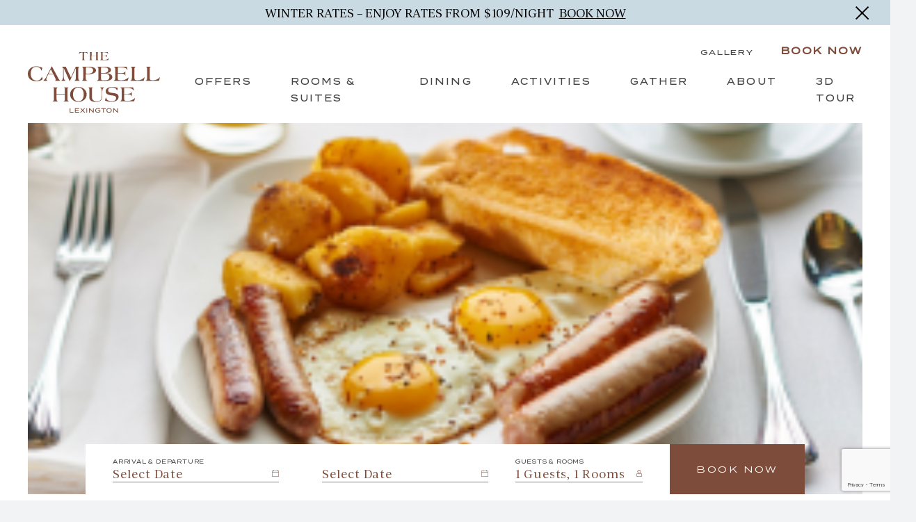

--- FILE ---
content_type: text/html; charset=UTF-8
request_url: https://www.thecampbellhouse.com/offers/breakfast-included/
body_size: 16541
content:
<!doctype html>
<html lang="en">

<head>
	<meta charset="utf-8">
<script type="text/javascript">
/* <![CDATA[ */
var gform;gform||(document.addEventListener("gform_main_scripts_loaded",function(){gform.scriptsLoaded=!0}),document.addEventListener("gform/theme/scripts_loaded",function(){gform.themeScriptsLoaded=!0}),window.addEventListener("DOMContentLoaded",function(){gform.domLoaded=!0}),gform={domLoaded:!1,scriptsLoaded:!1,themeScriptsLoaded:!1,isFormEditor:()=>"function"==typeof InitializeEditor,callIfLoaded:function(o){return!(!gform.domLoaded||!gform.scriptsLoaded||!gform.themeScriptsLoaded&&!gform.isFormEditor()||(gform.isFormEditor()&&console.warn("The use of gform.initializeOnLoaded() is deprecated in the form editor context and will be removed in Gravity Forms 3.1."),o(),0))},initializeOnLoaded:function(o){gform.callIfLoaded(o)||(document.addEventListener("gform_main_scripts_loaded",()=>{gform.scriptsLoaded=!0,gform.callIfLoaded(o)}),document.addEventListener("gform/theme/scripts_loaded",()=>{gform.themeScriptsLoaded=!0,gform.callIfLoaded(o)}),window.addEventListener("DOMContentLoaded",()=>{gform.domLoaded=!0,gform.callIfLoaded(o)}))},hooks:{action:{},filter:{}},addAction:function(o,r,e,t){gform.addHook("action",o,r,e,t)},addFilter:function(o,r,e,t){gform.addHook("filter",o,r,e,t)},doAction:function(o){gform.doHook("action",o,arguments)},applyFilters:function(o){return gform.doHook("filter",o,arguments)},removeAction:function(o,r){gform.removeHook("action",o,r)},removeFilter:function(o,r,e){gform.removeHook("filter",o,r,e)},addHook:function(o,r,e,t,n){null==gform.hooks[o][r]&&(gform.hooks[o][r]=[]);var d=gform.hooks[o][r];null==n&&(n=r+"_"+d.length),gform.hooks[o][r].push({tag:n,callable:e,priority:t=null==t?10:t})},doHook:function(r,o,e){var t;if(e=Array.prototype.slice.call(e,1),null!=gform.hooks[r][o]&&((o=gform.hooks[r][o]).sort(function(o,r){return o.priority-r.priority}),o.forEach(function(o){"function"!=typeof(t=o.callable)&&(t=window[t]),"action"==r?t.apply(null,e):e[0]=t.apply(null,e)})),"filter"==r)return e[0]},removeHook:function(o,r,t,n){var e;null!=gform.hooks[o][r]&&(e=(e=gform.hooks[o][r]).filter(function(o,r,e){return!!(null!=n&&n!=o.tag||null!=t&&t!=o.priority)}),gform.hooks[o][r]=e)}});
/* ]]> */
</script>


			<!-- Google Tag Manager -->
		<script>
			(function (w, d, s, l, i) {
				w[l] = w[l] || [];
				w[l].push({'gtm.start': new Date().getTime(), event: 'gtm.js'});
				var f = d.getElementsByTagName(s)[0], j = d.createElement(s), dl = l != 'dataLayer' ? '&l=' + l : '';
				j.async = true;
				j.src = 'https://www.googletagmanager.com/gtm.js?id=' + i + dl;
				f.parentNode.insertBefore(j, f);
			})(window, document, 'script', 'dataLayer', 'GTM-PKDFTPN');
		</script>
		<!-- End Google Tag Manager -->
	
	

	<meta name="viewport" content="width=device-width, initial-scale=1"/>

		<link rel="apple-touch-icon" sizes="57x57" href="https://www.thecampbellhouse.com/content/themes/base/assets/img/favicon/apple-icon-57x57.png">
	<link rel="apple-touch-icon" sizes="60x60" href="https://www.thecampbellhouse.com/content/themes/base/assets/img/favicon/apple-icon-60x60.png">
	<link rel="apple-touch-icon" sizes="72x72" href="https://www.thecampbellhouse.com/content/themes/base/assets/img/favicon/apple-icon-72x72.png">
	<link rel="apple-touch-icon" sizes="76x76" href="https://www.thecampbellhouse.com/content/themes/base/assets/img/favicon/apple-icon-76x76.png">
	<link rel="apple-touch-icon" sizes="114x114" href="https://www.thecampbellhouse.com/content/themes/base/assets/img/favicon/apple-icon-114x114.png">
	<link rel="apple-touch-icon" sizes="120x120" href="https://www.thecampbellhouse.com/content/themes/base/assets/img/favicon/apple-icon-120x120.png">
	<link rel="apple-touch-icon" sizes="144x144" href="https://www.thecampbellhouse.com/content/themes/base/assets/img/favicon/apple-icon-144x144.png">
	<link rel="apple-touch-icon" sizes="152x152" href="https://www.thecampbellhouse.com/content/themes/base/assets/img/favicon/apple-icon-152x152.png">
	<link rel="apple-touch-icon" sizes="180x180" href="https://www.thecampbellhouse.com/content/themes/base/assets/img/favicon/apple-icon-180x180.png">
	<link rel="icon" type="image/png" sizes="192x192" href="https://www.thecampbellhouse.com/content/themes/base/assets/img/favicon/android-icon-192x192.png">
	<link rel="icon" type="image/png" sizes="32x32" href="https://www.thecampbellhouse.com/content/themes/base/assets/img/favicon/favicon-32x32.png">
	<link rel="icon" type="image/png" sizes="96x96" href="https://www.thecampbellhouse.com/content/themes/base/assets/img/favicon/favicon-96x96.png">
	<link rel="icon" type="image/png" sizes="16x16" href="https://www.thecampbellhouse.com/content/themes/base/assets/img/favicon/favicon-16x16.png">
	<link rel="manifest" href="https://www.thecampbellhouse.com/content/themes/base/assets/img/favicon/manifest.json">
	<meta name="msapplication-TileColor" content="#ffffff">
	<meta name="msapplication-TileImage" content="https://www.thecampbellhouse.com/content/themes/base/assets/img/favicon/ms-icon-144x144.png">
	<meta name="theme-color" content="#ffffff">

		<style>img:is([sizes="auto" i], [sizes^="auto," i]) { contain-intrinsic-size: 3000px 1500px }</style>
	
		<!-- All in One SEO Pro 4.9.3 - aioseo.com -->
		<title>Breakfast for Two | Campbell House</title>
	<meta name="description" content="Start your day right with breakfast for two included in your stay at The Campbell House. Enjoy a delicious morning meal and comfortable accommodations. Book now." />
	<meta name="robots" content="max-image-preview:large" />
	<link rel="canonical" href="https://www.thecampbellhouse.com/offers/breakfast-included/" />
	<meta name="generator" content="All in One SEO Pro (AIOSEO) 4.9.3" />
		<meta property="og:locale" content="en_US" />
		<meta property="og:site_name" content="Campbell House | Conveniently located near downtown Lexington. Our historic city is as famous for its horses as it is for its Southern grace &amp; charm. Experience it all." />
		<meta property="og:type" content="article" />
		<meta property="og:title" content="Breakfast for Two | Campbell House" />
		<meta property="og:description" content="Start your day right with breakfast for two included in your stay at The Campbell House. Enjoy a delicious morning meal and comfortable accommodations. Book now." />
		<meta property="og:url" content="https://www.thecampbellhouse.com/offers/breakfast-included/" />
		<meta property="article:published_time" content="2020-11-23T20:54:25+00:00" />
		<meta property="article:modified_time" content="2026-01-13T18:45:23+00:00" />
		<meta name="twitter:card" content="summary" />
		<meta name="twitter:title" content="Breakfast for Two | Campbell House" />
		<meta name="twitter:description" content="Start your day right with breakfast for two included in your stay at The Campbell House. Enjoy a delicious morning meal and comfortable accommodations. Book now." />
		<script type="application/ld+json" class="aioseo-schema">
			{"@context":"https:\/\/schema.org","@graph":[{"@type":"BreadcrumbList","@id":"https:\/\/www.thecampbellhouse.com\/offers\/breakfast-included\/#breadcrumblist","itemListElement":[{"@type":"ListItem","@id":"https:\/\/www.thecampbellhouse.com#listItem","position":1,"name":"Home","item":"https:\/\/www.thecampbellhouse.com","nextItem":{"@type":"ListItem","@id":"https:\/\/www.thecampbellhouse.com\/offers\/breakfast-included\/#listItem","name":"Breakfast for Two"}},{"@type":"ListItem","@id":"https:\/\/www.thecampbellhouse.com\/offers\/breakfast-included\/#listItem","position":2,"name":"Breakfast for Two","previousItem":{"@type":"ListItem","@id":"https:\/\/www.thecampbellhouse.com#listItem","name":"Home"}}]},{"@type":"Organization","@id":"https:\/\/www.thecampbellhouse.com\/#organization","name":"Campbell House","description":"Conveniently located near downtown Lexington. Our historic city is as famous for its horses as it is for its Southern grace & charm. Experience it all.","url":"https:\/\/www.thecampbellhouse.com\/"},{"@type":"SpecialOffer","name":"Breakfast for Two","url":"https:\/\/www.thecampbellhouse.com\/offers\/breakfast-included\/","description":"Start your stay sunny-side up with the most important meal of the day. Book one or more nights and receive Breakfast for Two included with your stay.","offeredBy":{"@type":"Hotel","name":"The Campbell House","url":"https:\/\/www.thecampbellhouse.com\/","address":{"@type":"PostalAddress","streetAddress":"1375 S Broadway","addressLocality":"Lexington","addressRegion":"KY","postalCode":"40504","addressCountry":"US"},"telephone":"+1-859-255-4281"}},{"@type":"WebPage","@id":"https:\/\/www.thecampbellhouse.com\/offers\/breakfast-included\/#webpage","url":"https:\/\/www.thecampbellhouse.com\/offers\/breakfast-included\/","name":"Breakfast for Two | Campbell House","description":"Start your day right with breakfast for two included in your stay at The Campbell House. Enjoy a delicious morning meal and comfortable accommodations. Book now.","inLanguage":"en-US","isPartOf":{"@id":"https:\/\/www.thecampbellhouse.com\/#website"},"breadcrumb":{"@id":"https:\/\/www.thecampbellhouse.com\/offers\/breakfast-included\/#breadcrumblist"},"datePublished":"2020-11-23T20:54:25+00:00","dateModified":"2026-01-13T18:45:23+00:00"},{"@type":"WebSite","@id":"https:\/\/www.thecampbellhouse.com\/#website","url":"https:\/\/www.thecampbellhouse.com\/","name":"Campbell House","description":"Conveniently located near downtown Lexington. Our historic city is as famous for its horses as it is for its Southern grace & charm. Experience it all.","inLanguage":"en-US","publisher":{"@id":"https:\/\/www.thecampbellhouse.com\/#organization"}}]}
		</script>
		<!-- All in One SEO Pro -->

<link rel='dns-prefetch' href='//www.google.com' />
<link rel='stylesheet' id='gforms_reset_css-css' href='https://www.thecampbellhouse.com/content/plugins/gravityforms/legacy/css/formreset.min.css?ver=2.9.10' type='text/css' media='all' />
<link rel='stylesheet' id='gforms_formsmain_css-css' href='https://www.thecampbellhouse.com/content/plugins/gravityforms/legacy/css/formsmain.min.css?ver=2.9.10' type='text/css' media='all' />
<link rel='stylesheet' id='gforms_ready_class_css-css' href='https://www.thecampbellhouse.com/content/plugins/gravityforms/legacy/css/readyclass.min.css?ver=2.9.10' type='text/css' media='all' />
<link rel='stylesheet' id='gforms_browsers_css-css' href='https://www.thecampbellhouse.com/content/plugins/gravityforms/legacy/css/browsers.min.css?ver=2.9.10' type='text/css' media='all' />
<style id='classic-theme-styles-inline-css' type='text/css'>
/*! This file is auto-generated */
.wp-block-button__link{color:#fff;background-color:#32373c;border-radius:9999px;box-shadow:none;text-decoration:none;padding:calc(.667em + 2px) calc(1.333em + 2px);font-size:1.125em}.wp-block-file__button{background:#32373c;color:#fff;text-decoration:none}
</style>
<link rel='stylesheet' id='aioseo/css/src/vue/standalone/blocks/table-of-contents/global.scss-css' href='https://www.thecampbellhouse.com/content/plugins/all-in-one-seo-pack-pro/dist/Pro/assets/css/table-of-contents/global.e90f6d47.css?ver=4.9.3' type='text/css' media='all' />
<link rel='stylesheet' id='aioseo/css/src/vue/standalone/blocks/pro/recipe/global.scss-css' href='https://www.thecampbellhouse.com/content/plugins/all-in-one-seo-pack-pro/dist/Pro/assets/css/recipe/global.67a3275f.css?ver=4.9.3' type='text/css' media='all' />
<link rel='stylesheet' id='aioseo/css/src/vue/standalone/blocks/pro/product/global.scss-css' href='https://www.thecampbellhouse.com/content/plugins/all-in-one-seo-pack-pro/dist/Pro/assets/css/product/global.61066cfb.css?ver=4.9.3' type='text/css' media='all' />
<style id='global-styles-inline-css' type='text/css'>
:root{--wp--preset--aspect-ratio--square: 1;--wp--preset--aspect-ratio--4-3: 4/3;--wp--preset--aspect-ratio--3-4: 3/4;--wp--preset--aspect-ratio--3-2: 3/2;--wp--preset--aspect-ratio--2-3: 2/3;--wp--preset--aspect-ratio--16-9: 16/9;--wp--preset--aspect-ratio--9-16: 9/16;--wp--preset--color--black: #000000;--wp--preset--color--cyan-bluish-gray: #abb8c3;--wp--preset--color--white: #ffffff;--wp--preset--color--pale-pink: #f78da7;--wp--preset--color--vivid-red: #cf2e2e;--wp--preset--color--luminous-vivid-orange: #ff6900;--wp--preset--color--luminous-vivid-amber: #fcb900;--wp--preset--color--light-green-cyan: #7bdcb5;--wp--preset--color--vivid-green-cyan: #00d084;--wp--preset--color--pale-cyan-blue: #8ed1fc;--wp--preset--color--vivid-cyan-blue: #0693e3;--wp--preset--color--vivid-purple: #9b51e0;--wp--preset--gradient--vivid-cyan-blue-to-vivid-purple: linear-gradient(135deg,rgba(6,147,227,1) 0%,rgb(155,81,224) 100%);--wp--preset--gradient--light-green-cyan-to-vivid-green-cyan: linear-gradient(135deg,rgb(122,220,180) 0%,rgb(0,208,130) 100%);--wp--preset--gradient--luminous-vivid-amber-to-luminous-vivid-orange: linear-gradient(135deg,rgba(252,185,0,1) 0%,rgba(255,105,0,1) 100%);--wp--preset--gradient--luminous-vivid-orange-to-vivid-red: linear-gradient(135deg,rgba(255,105,0,1) 0%,rgb(207,46,46) 100%);--wp--preset--gradient--very-light-gray-to-cyan-bluish-gray: linear-gradient(135deg,rgb(238,238,238) 0%,rgb(169,184,195) 100%);--wp--preset--gradient--cool-to-warm-spectrum: linear-gradient(135deg,rgb(74,234,220) 0%,rgb(151,120,209) 20%,rgb(207,42,186) 40%,rgb(238,44,130) 60%,rgb(251,105,98) 80%,rgb(254,248,76) 100%);--wp--preset--gradient--blush-light-purple: linear-gradient(135deg,rgb(255,206,236) 0%,rgb(152,150,240) 100%);--wp--preset--gradient--blush-bordeaux: linear-gradient(135deg,rgb(254,205,165) 0%,rgb(254,45,45) 50%,rgb(107,0,62) 100%);--wp--preset--gradient--luminous-dusk: linear-gradient(135deg,rgb(255,203,112) 0%,rgb(199,81,192) 50%,rgb(65,88,208) 100%);--wp--preset--gradient--pale-ocean: linear-gradient(135deg,rgb(255,245,203) 0%,rgb(182,227,212) 50%,rgb(51,167,181) 100%);--wp--preset--gradient--electric-grass: linear-gradient(135deg,rgb(202,248,128) 0%,rgb(113,206,126) 100%);--wp--preset--gradient--midnight: linear-gradient(135deg,rgb(2,3,129) 0%,rgb(40,116,252) 100%);--wp--preset--font-size--small: 13px;--wp--preset--font-size--medium: 20px;--wp--preset--font-size--large: 36px;--wp--preset--font-size--x-large: 42px;--wp--preset--spacing--20: 0.44rem;--wp--preset--spacing--30: 0.67rem;--wp--preset--spacing--40: 1rem;--wp--preset--spacing--50: 1.5rem;--wp--preset--spacing--60: 2.25rem;--wp--preset--spacing--70: 3.38rem;--wp--preset--spacing--80: 5.06rem;--wp--preset--shadow--natural: 6px 6px 9px rgba(0, 0, 0, 0.2);--wp--preset--shadow--deep: 12px 12px 50px rgba(0, 0, 0, 0.4);--wp--preset--shadow--sharp: 6px 6px 0px rgba(0, 0, 0, 0.2);--wp--preset--shadow--outlined: 6px 6px 0px -3px rgba(255, 255, 255, 1), 6px 6px rgba(0, 0, 0, 1);--wp--preset--shadow--crisp: 6px 6px 0px rgba(0, 0, 0, 1);}:where(.is-layout-flex){gap: 0.5em;}:where(.is-layout-grid){gap: 0.5em;}body .is-layout-flex{display: flex;}.is-layout-flex{flex-wrap: wrap;align-items: center;}.is-layout-flex > :is(*, div){margin: 0;}body .is-layout-grid{display: grid;}.is-layout-grid > :is(*, div){margin: 0;}:where(.wp-block-columns.is-layout-flex){gap: 2em;}:where(.wp-block-columns.is-layout-grid){gap: 2em;}:where(.wp-block-post-template.is-layout-flex){gap: 1.25em;}:where(.wp-block-post-template.is-layout-grid){gap: 1.25em;}.has-black-color{color: var(--wp--preset--color--black) !important;}.has-cyan-bluish-gray-color{color: var(--wp--preset--color--cyan-bluish-gray) !important;}.has-white-color{color: var(--wp--preset--color--white) !important;}.has-pale-pink-color{color: var(--wp--preset--color--pale-pink) !important;}.has-vivid-red-color{color: var(--wp--preset--color--vivid-red) !important;}.has-luminous-vivid-orange-color{color: var(--wp--preset--color--luminous-vivid-orange) !important;}.has-luminous-vivid-amber-color{color: var(--wp--preset--color--luminous-vivid-amber) !important;}.has-light-green-cyan-color{color: var(--wp--preset--color--light-green-cyan) !important;}.has-vivid-green-cyan-color{color: var(--wp--preset--color--vivid-green-cyan) !important;}.has-pale-cyan-blue-color{color: var(--wp--preset--color--pale-cyan-blue) !important;}.has-vivid-cyan-blue-color{color: var(--wp--preset--color--vivid-cyan-blue) !important;}.has-vivid-purple-color{color: var(--wp--preset--color--vivid-purple) !important;}.has-black-background-color{background-color: var(--wp--preset--color--black) !important;}.has-cyan-bluish-gray-background-color{background-color: var(--wp--preset--color--cyan-bluish-gray) !important;}.has-white-background-color{background-color: var(--wp--preset--color--white) !important;}.has-pale-pink-background-color{background-color: var(--wp--preset--color--pale-pink) !important;}.has-vivid-red-background-color{background-color: var(--wp--preset--color--vivid-red) !important;}.has-luminous-vivid-orange-background-color{background-color: var(--wp--preset--color--luminous-vivid-orange) !important;}.has-luminous-vivid-amber-background-color{background-color: var(--wp--preset--color--luminous-vivid-amber) !important;}.has-light-green-cyan-background-color{background-color: var(--wp--preset--color--light-green-cyan) !important;}.has-vivid-green-cyan-background-color{background-color: var(--wp--preset--color--vivid-green-cyan) !important;}.has-pale-cyan-blue-background-color{background-color: var(--wp--preset--color--pale-cyan-blue) !important;}.has-vivid-cyan-blue-background-color{background-color: var(--wp--preset--color--vivid-cyan-blue) !important;}.has-vivid-purple-background-color{background-color: var(--wp--preset--color--vivid-purple) !important;}.has-black-border-color{border-color: var(--wp--preset--color--black) !important;}.has-cyan-bluish-gray-border-color{border-color: var(--wp--preset--color--cyan-bluish-gray) !important;}.has-white-border-color{border-color: var(--wp--preset--color--white) !important;}.has-pale-pink-border-color{border-color: var(--wp--preset--color--pale-pink) !important;}.has-vivid-red-border-color{border-color: var(--wp--preset--color--vivid-red) !important;}.has-luminous-vivid-orange-border-color{border-color: var(--wp--preset--color--luminous-vivid-orange) !important;}.has-luminous-vivid-amber-border-color{border-color: var(--wp--preset--color--luminous-vivid-amber) !important;}.has-light-green-cyan-border-color{border-color: var(--wp--preset--color--light-green-cyan) !important;}.has-vivid-green-cyan-border-color{border-color: var(--wp--preset--color--vivid-green-cyan) !important;}.has-pale-cyan-blue-border-color{border-color: var(--wp--preset--color--pale-cyan-blue) !important;}.has-vivid-cyan-blue-border-color{border-color: var(--wp--preset--color--vivid-cyan-blue) !important;}.has-vivid-purple-border-color{border-color: var(--wp--preset--color--vivid-purple) !important;}.has-vivid-cyan-blue-to-vivid-purple-gradient-background{background: var(--wp--preset--gradient--vivid-cyan-blue-to-vivid-purple) !important;}.has-light-green-cyan-to-vivid-green-cyan-gradient-background{background: var(--wp--preset--gradient--light-green-cyan-to-vivid-green-cyan) !important;}.has-luminous-vivid-amber-to-luminous-vivid-orange-gradient-background{background: var(--wp--preset--gradient--luminous-vivid-amber-to-luminous-vivid-orange) !important;}.has-luminous-vivid-orange-to-vivid-red-gradient-background{background: var(--wp--preset--gradient--luminous-vivid-orange-to-vivid-red) !important;}.has-very-light-gray-to-cyan-bluish-gray-gradient-background{background: var(--wp--preset--gradient--very-light-gray-to-cyan-bluish-gray) !important;}.has-cool-to-warm-spectrum-gradient-background{background: var(--wp--preset--gradient--cool-to-warm-spectrum) !important;}.has-blush-light-purple-gradient-background{background: var(--wp--preset--gradient--blush-light-purple) !important;}.has-blush-bordeaux-gradient-background{background: var(--wp--preset--gradient--blush-bordeaux) !important;}.has-luminous-dusk-gradient-background{background: var(--wp--preset--gradient--luminous-dusk) !important;}.has-pale-ocean-gradient-background{background: var(--wp--preset--gradient--pale-ocean) !important;}.has-electric-grass-gradient-background{background: var(--wp--preset--gradient--electric-grass) !important;}.has-midnight-gradient-background{background: var(--wp--preset--gradient--midnight) !important;}.has-small-font-size{font-size: var(--wp--preset--font-size--small) !important;}.has-medium-font-size{font-size: var(--wp--preset--font-size--medium) !important;}.has-large-font-size{font-size: var(--wp--preset--font-size--large) !important;}.has-x-large-font-size{font-size: var(--wp--preset--font-size--x-large) !important;}
:where(.wp-block-post-template.is-layout-flex){gap: 1.25em;}:where(.wp-block-post-template.is-layout-grid){gap: 1.25em;}
:where(.wp-block-columns.is-layout-flex){gap: 2em;}:where(.wp-block-columns.is-layout-grid){gap: 2em;}
:root :where(.wp-block-pullquote){font-size: 1.5em;line-height: 1.6;}
</style>
<link rel='stylesheet' id='bootstrap-css-css' href='https://www.thecampbellhouse.com/content/themes/base/assets/css/bootstrap.css?ver=6.8.1' type='text/css' media='all' />
<link rel='stylesheet' id='common-css-css' href='https://www.thecampbellhouse.com/content/themes/base/assets/css/common.css?ver=1712689304' type='text/css' media='all' />
<link rel='stylesheet' id='full-manual-cards-css-css' href='https://www.thecampbellhouse.com/content/themes/base/assets/css/full-manual-cards.css?ver=6.8.1' type='text/css' media='all' />
<link rel='stylesheet' id='full-card-component-css-css' href='https://www.thecampbellhouse.com/content/themes/base/assets/css/full-card-component.css?ver=6.8.1' type='text/css' media='all' />
<link rel='stylesheet' id='tall-cards-css-css' href='https://www.thecampbellhouse.com/content/themes/base/assets/css/tall-cards.css?ver=6.8.1' type='text/css' media='all' />
<link rel='stylesheet' id='tall-card-css-css' href='https://www.thecampbellhouse.com/content/themes/base/assets/css/tall-card.css?ver=6.8.1' type='text/css' media='all' />
<link rel='stylesheet' id='header-css-css' href='https://www.thecampbellhouse.com/content/themes/base/assets/css/header.css?ver=1712690383' type='text/css' media='all' />
<link rel='stylesheet' id='banner-css-css' href='https://www.thecampbellhouse.com/content/themes/base/assets/css/banner.css?ver=6.8.1' type='text/css' media='all' />
<link rel='stylesheet' id='booking-widget-css-css' href='https://www.thecampbellhouse.com/content/themes/base/assets/css/booking-widget.css?ver=1712689304' type='text/css' media='all' />
<link rel='stylesheet' id='glide-css-css' href='https://www.thecampbellhouse.com/content/themes/base/assets/css/glide.css?ver=6.8.1' type='text/css' media='all' />
<link rel='stylesheet' id='hero-css-css' href='https://www.thecampbellhouse.com/content/themes/base/assets/css/hero.css?ver=1712689304' type='text/css' media='all' />
<link rel='stylesheet' id='footer-css-css' href='https://www.thecampbellhouse.com/content/themes/base/assets/css/footer.css?ver=6.8.1' type='text/css' media='all' />
<link rel='stylesheet' id='popup-modal-css-css' href='https://www.thecampbellhouse.com/content/themes/base/assets/css/popup-modal.css?ver=6.8.1' type='text/css' media='all' />
<script type="text/javascript" src="https://www.thecampbellhouse.com/content/themes/base/assets/js/jquery.js?ver=6.8.1" id="jquery-js"></script>
<script type="text/javascript" defer='defer' src="https://www.thecampbellhouse.com/content/plugins/gravityforms/js/jquery.json.min.js?ver=2.9.10" id="gform_json-js"></script>
<script type="text/javascript" id="gform_gravityforms-js-extra">
/* <![CDATA[ */
var gf_global = {"gf_currency_config":{"name":"U.S. Dollar","symbol_left":"$","symbol_right":"","symbol_padding":"","thousand_separator":",","decimal_separator":".","decimals":2,"code":"USD"},"base_url":"https:\/\/www.thecampbellhouse.com\/content\/plugins\/gravityforms","number_formats":[],"spinnerUrl":"https:\/\/www.thecampbellhouse.com\/content\/plugins\/gravityforms\/images\/spinner.svg","version_hash":"fc2c6e585f127365a4d26dd428db1493","strings":{"newRowAdded":"New row added.","rowRemoved":"Row removed","formSaved":"The form has been saved.  The content contains the link to return and complete the form."}};
var gform_i18n = {"datepicker":{"days":{"monday":"Mo","tuesday":"Tu","wednesday":"We","thursday":"Th","friday":"Fr","saturday":"Sa","sunday":"Su"},"months":{"january":"January","february":"February","march":"March","april":"April","may":"May","june":"June","july":"July","august":"August","september":"September","october":"October","november":"November","december":"December"},"firstDay":1,"iconText":"Select date"}};
var gf_legacy_multi = {"1":"1"};
var gform_gravityforms = {"strings":{"invalid_file_extension":"This type of file is not allowed. Must be one of the following:","delete_file":"Delete this file","in_progress":"in progress","file_exceeds_limit":"File exceeds size limit","illegal_extension":"This type of file is not allowed.","max_reached":"Maximum number of files reached","unknown_error":"There was a problem while saving the file on the server","currently_uploading":"Please wait for the uploading to complete","cancel":"Cancel","cancel_upload":"Cancel this upload","cancelled":"Cancelled"},"vars":{"images_url":"https:\/\/www.thecampbellhouse.com\/content\/plugins\/gravityforms\/images"}};
/* ]]> */
</script>
<script type="text/javascript" defer='defer' src="https://www.thecampbellhouse.com/content/plugins/gravityforms/js/gravityforms.min.js?ver=2.9.10" id="gform_gravityforms-js"></script>
<script type="text/javascript" defer='defer' src="https://www.google.com/recaptcha/api.js?hl=en&amp;ver=6.8.1#038;render=explicit" id="gform_recaptcha-js"></script>
<script type="text/javascript" defer='defer' src="https://www.thecampbellhouse.com/content/plugins/gravityforms/assets/js/dist/utils.min.js?ver=d1f4caf9d41e0123f387bd5029d08d19" id="gform_gravityforms_utils-js"></script>
<script type="text/javascript" src="https://www.thecampbellhouse.com/content/themes/base/assets/js/common.js?ver=6.8.1" id="verb-common-js-js"></script>
<script type="text/javascript" src="https://www.thecampbellhouse.com/content/themes/base/assets/js/glide.js?ver=6.8.1" id="glide-js-js"></script>
<script type="text/javascript" src="https://www.thecampbellhouse.com/content/themes/base/assets/js/full-card-component.js?ver=6.8.1" id="full-card-component-js-js"></script>
<script type="text/javascript" src="https://www.thecampbellhouse.com/content/themes/base/assets/js/tall-cards.js?ver=6.8.1" id="tall-cards-js-js"></script>
<script type="text/javascript" src="https://www.thecampbellhouse.com/content/themes/base/assets/js/header.js?ver=1694006337" id="header-js-js"></script>
<script type="text/javascript" src="https://www.thecampbellhouse.com/content/themes/base/assets/js/banner.js?ver=6.8.1" id="banner-js-js"></script>
<script type="text/javascript" src="https://www.thecampbellhouse.com/content/themes/base/assets/js/litepicker.js?ver=6.8.1" id="litepicker-js-js"></script>
<script type="text/javascript" src="https://www.thecampbellhouse.com/content/themes/base/assets/js/booking-widget.js?ver=1680637416" id="booking-widget-js-js"></script>
<script type="text/javascript" src="https://www.thecampbellhouse.com/content/themes/base/assets/js/verb-hero.js?ver=1607455707" id="verb-hero-js-js"></script>
<script type="text/javascript" src="https://www.thecampbellhouse.com/content/themes/base/assets/js/inert-polyfill.js?ver=6.8.1" id="inert-js"></script>
<script type="text/javascript" src="https://www.thecampbellhouse.com/content/themes/base/assets/js/hero.js?ver=6.8.1" id="hero-js-js"></script>
<script type="text/javascript" src="https://www.thecampbellhouse.com/content/themes/base/assets/js/footer.js?ver=6.8.1" id="footer-js-js"></script>
<script type="text/javascript" src="https://www.thecampbellhouse.com/content/themes/base/assets/js/remodal.js?ver=6.8.1" id="remodal-js-js"></script>
<script type="text/javascript" src="https://www.thecampbellhouse.com/content/themes/base/assets/js/popup-modal.js?ver=6.8.1" id="popup-modal-js-js"></script>
<link rel="https://api.w.org/" href="https://www.thecampbellhouse.com/wp-json/" /><link rel="alternate" title="oEmbed (JSON)" type="application/json+oembed" href="https://www.thecampbellhouse.com/wp-json/oembed/1.0/embed?url=https%3A%2F%2Fwww.thecampbellhouse.com%2Foffers%2Fbreakfast-included%2F" />
<link rel="alternate" title="oEmbed (XML)" type="text/xml+oembed" href="https://www.thecampbellhouse.com/wp-json/oembed/1.0/embed?url=https%3A%2F%2Fwww.thecampbellhouse.com%2Foffers%2Fbreakfast-included%2F&#038;format=xml" />

	<!-- Begin Adobe analytics -->
	<script type="text/javascript">
	var digitalData = {
		page: {
			category: {
				brand: "QQ",
				primaryCategory: "",
				siteName: "thecampbellhouse",
				siteType: "L",
			},
			pageInfo: {
				destinationURL: "https://www.thecampbellhouse.com/offers/breakfast-included/",
				language: "en_US",
				pageName: "thecampbellhouse:special-offers:breakfast-included",
				pageTitle: "Breakfast for Two | Campbell House"
			}
		},
		product:[{
			productInfo:{
				productID: "LEXQQ"
			}
		}],
	};
	</script>
	<script src="//assets.adobedtm.com/launch-EN02272261e0b845508227acf3ca0c37de.min.js" async></script>
	<!-- End Adobe analytics -->
</head>
<body class="wp-singular offers-template-default single single-offers postid-650 wp-theme-base">
	<!-- Google Tag Manager (noscript) -->
	<noscript><iframe src="https://www.googletagmanager.com/ns.html?id=GTM-PKDFTPN" height="0" width="0" style="display:none;visibility:hidden"></iframe></noscript>
	<!-- End Google Tag Manager (noscript) -->

<div class="site-wrap">


<div class="banner open" id="banner"><div class="banner__inner"><p class="title" style="text-align: center;"><b>WINTER RATES &#8211; ENJOY RATES FROM $109/NIGHT  <a href="https://www.hilton.com/en/book/reservation/flexibledates/?ctyhocn=LEXQQQQ" target="_blank" rel="noopener">BOOK NOW</a></b></p>
</div><button aria-label="Close" class="close" id="banner-dismiss"><svg class="v-icon__svg v-icon__svg--close" role="presentation"><use xlink:href="/content/themes/base/assets/img/icons/close.svg?v=1607455707#close"></use></svg></button></div><!-- sticky nav helper -->
<div id="sentinel"></div>

<header class="header" id="header">

	<div class="header__inner">
		<div class="header__logo-nav">
            <!-- nav -->
            <div class="header__nav">
                <div id="nav-trigger">
                  <span></span>
                  <span></span>
                  <span></span>
                  <span></span>
                </div>
            </div>

				<!-- sticky logo -->
            <div class="header__sticky-logo">
                <a href="/" title="Campbell House">
                    <img src="/content/themes/base/assets/img/icons/emblem.svg" alt="Campbell House" title="Campbell House">
                </a>
            </div>

			<!-- other sticky logo -->
			<div class="header__sticky-logo-desktop">
				<a href="/" title="Campbell House">
					<img src="/content/themes/base/assets/img/curio_logo.png" alt="Campbell House" title="Campbell House">
				</a>
			</div>

				<!-- logo -->
            <div class="header__logo">
                <a href="/" title="Campbell House">
                    <svg class="v-icon__svg v-icon__svg--logo" role="presentation"><use xlink:href="/content/themes/base/assets/img/icons/logo.svg?v=1692289742#logo"></use></svg>                </a>
            </div>
        </div>

         <div class="header__nav-bars">
             <!-- Gallery linklink -->
            <div class="header__top-nav-bar">
                <div class="header__gallery-link link--text">
                    <a href="/gallery/" title="Gallery Link">
                        Gallery
                    </a>
                </div>

                <!-- 3D tour link -->
                <!-- <div class="header__virtualtourlink link--text">
                    <a href="https://visitingmedia.com/tt8/?ttid=the-campbell-house-lexington-curio-collection-by-hilton-icms#/3d-model" title="Campbell House 3D Tourlink" target="_blank">
                        3D Tour
                    </a>
                </div> -->

                <!-- book button -->
                <div class="header__book-now">
                    <button class="header__booking-button link link--text header__utility-button--booking" title="Book Now">Book Now</button>
                    <button class="header__booking-button header__booking-button--sticky link link--text header__utility-button--booking" title="Book Now">Book Now</button>
                </div>
            </div>

            <!-- bottom nav bar -->
            <nav class="header__primary-nav" aria-label="Main Navigation"><ul id="menu-main-menu" class="header-primary-nav__list"><li id="menu-item-1649" class="menu-item menu-item-type-post_type menu-item-object-page menu-item-1649"><a href="https://www.thecampbellhouse.com/special-offers-2/">Offers</a></li>
<li id="menu-item-1028" class="menu-item menu-item-type-post_type menu-item-object-page menu-item-1028"><a href="https://www.thecampbellhouse.com/accommodations/">Rooms &#038; Suites</a></li>
<li id="menu-item-488" class="menu-item menu-item-type-post_type menu-item-object-page menu-item-has-children menu-item-488"><a href="https://www.thecampbellhouse.com/dining/">Dining</a>
<ul class="sub-menu">
	<li id="menu-item-1704" class="menu-item menu-item-type-post_type menu-item-object-page menu-item-1704"><a href="https://www.thecampbellhouse.com/dining/rackhouse/">The Rackhouse Tavern</a></li>
	<li id="menu-item-2207" class="menu-item menu-item-type-post_type menu-item-object-page menu-item-2207"><a href="https://www.thecampbellhouse.com/dining/outpost-cafe/">Outpost Cafe</a></li>
	<li id="menu-item-2208" class="menu-item menu-item-type-post_type menu-item-object-page menu-item-2208"><a href="https://www.thecampbellhouse.com/dining/bourbon-program/">Bourbon Program</a></li>
</ul>
</li>
<li id="menu-item-2219" class="menu-item menu-item-type-post_type menu-item-object-page menu-item-has-children menu-item-2219"><a href="https://www.thecampbellhouse.com/dining/hotel-happenings/">Activities</a>
<ul class="sub-menu">
	<li id="menu-item-2216" class="menu-item menu-item-type-post_type menu-item-object-page menu-item-2216"><a href="https://www.thecampbellhouse.com/dining/hotel-happenings/">Hotel Happenings</a></li>
	<li id="menu-item-2211" class="menu-item menu-item-type-post_type menu-item-object-page menu-item-2211"><a href="https://www.thecampbellhouse.com/things-to-do/">Things To Do In Lex</a></li>
</ul>
</li>
<li id="menu-item-485" class="menu-item menu-item-type-post_type menu-item-object-page menu-item-has-children menu-item-485"><a href="https://www.thecampbellhouse.com/meetings-events/">Gather</a>
<ul class="sub-menu">
	<li id="menu-item-2214" class="menu-item menu-item-type-post_type menu-item-object-page menu-item-2214"><a href="https://www.thecampbellhouse.com/meetings-events/">Meetings &#038; Events</a></li>
	<li id="menu-item-484" class="menu-item menu-item-type-post_type menu-item-object-page menu-item-484"><a href="https://www.thecampbellhouse.com/weddings/">Weddings</a></li>
	<li id="menu-item-2215" class="menu-item menu-item-type-post_type menu-item-object-page menu-item-2215"><a href="https://www.thecampbellhouse.com/events/">Events</a></li>
</ul>
</li>
<li id="menu-item-489" class="menu-item menu-item-type-post_type menu-item-object-page menu-item-has-children menu-item-489"><a href="https://www.thecampbellhouse.com/about/">About</a>
<ul class="sub-menu">
	<li id="menu-item-1217" class="menu-item menu-item-type-post_type menu-item-object-page menu-item-1217"><a href="https://www.thecampbellhouse.com/about/amenities/">Amenities</a></li>
	<li id="menu-item-2247" class="menu-item menu-item-type-post_type menu-item-object-page menu-item-2247"><a href="https://www.thecampbellhouse.com/faq/">FAQs</a></li>
	<li id="menu-item-2213" class="menu-item menu-item-type-post_type menu-item-object-page menu-item-2213"><a href="https://www.thecampbellhouse.com/about/fitness-center/">Fitness Center</a></li>
	<li id="menu-item-2212" class="menu-item menu-item-type-post_type menu-item-object-page menu-item-2212"><a href="https://www.thecampbellhouse.com/about/gift-cards/">Gift Cards</a></li>
</ul>
</li>
<li id="menu-item-2630" class="menu-item menu-item-type-custom menu-item-object-custom menu-item-2630"><a target="_blank" href="https://visitingmedia.com/tt8/?ttid=the-campbell-house-lexington-curio-collection-by-hilton-icms#/360?group=0&#038;tour=0">3D Tour</a></li>
</ul></nav>         </div>

		<div class="mainNav" id="mainNav">
			<div class="mainNav__bg">
				

<picture class="cover-picture">
				<source media="(min-width: 0px)" data-srcset="https://www.thecampbellhouse.com/content/uploads/2020/11/Michael-Hunter-Day-2-3-1920x1080.jpeg" srcset="">
		
		<img src="[data-uri]"
		     data-src="https://www.thecampbellhouse.com/content/uploads/2020/11/Michael-Hunter-Day-2-3-1920x1080.jpeg"
		     alt=""
		     class="lazyload"
		     draggable="false">
		</picture>			</div>
			<div class="mainNav__links-wrapper">
				
				<ul class="mainNav__links">
					<li class="menu-item menu-item-type-post_type menu-item-object-page menu-item-1649"><a href="https://www.thecampbellhouse.com/special-offers-2/" class="link link--text-white">Offers</a></li>
<li class="menu-item menu-item-type-post_type menu-item-object-page menu-item-1028"><a href="https://www.thecampbellhouse.com/accommodations/" class="link link--text-white">Rooms &#038; Suites</a></li>
<li class="menu-item menu-item-type-post_type menu-item-object-page menu-item-has-children menu-item-488"><a href="https://www.thecampbellhouse.com/dining/" class="link link--text-white">Dining</a>
<ul class="sub-menu">
	<li class="menu-item menu-item-type-post_type menu-item-object-page menu-item-1704"><a href="https://www.thecampbellhouse.com/dining/rackhouse/" class="link link--text-white">The Rackhouse Tavern</a></li>
	<li class="menu-item menu-item-type-post_type menu-item-object-page menu-item-2207"><a href="https://www.thecampbellhouse.com/dining/outpost-cafe/" class="link link--text-white">Outpost Cafe</a></li>
	<li class="menu-item menu-item-type-post_type menu-item-object-page menu-item-2208"><a href="https://www.thecampbellhouse.com/dining/bourbon-program/" class="link link--text-white">Bourbon Program</a></li>
</ul>
</li>
<li class="menu-item menu-item-type-post_type menu-item-object-page menu-item-has-children menu-item-2219"><a href="https://www.thecampbellhouse.com/dining/hotel-happenings/" class="link link--text-white">Activities</a>
<ul class="sub-menu">
	<li class="menu-item menu-item-type-post_type menu-item-object-page menu-item-2216"><a href="https://www.thecampbellhouse.com/dining/hotel-happenings/" class="link link--text-white">Hotel Happenings</a></li>
	<li class="menu-item menu-item-type-post_type menu-item-object-page menu-item-2211"><a href="https://www.thecampbellhouse.com/things-to-do/" class="link link--text-white">Things To Do In Lex</a></li>
</ul>
</li>
<li class="menu-item menu-item-type-post_type menu-item-object-page menu-item-has-children menu-item-485"><a href="https://www.thecampbellhouse.com/meetings-events/" class="link link--text-white">Gather</a>
<ul class="sub-menu">
	<li class="menu-item menu-item-type-post_type menu-item-object-page menu-item-2214"><a href="https://www.thecampbellhouse.com/meetings-events/" class="link link--text-white">Meetings &#038; Events</a></li>
	<li class="menu-item menu-item-type-post_type menu-item-object-page menu-item-484"><a href="https://www.thecampbellhouse.com/weddings/" class="link link--text-white">Weddings</a></li>
	<li class="menu-item menu-item-type-post_type menu-item-object-page menu-item-2215"><a href="https://www.thecampbellhouse.com/events/" class="link link--text-white">Events</a></li>
</ul>
</li>
<li class="menu-item menu-item-type-post_type menu-item-object-page menu-item-has-children menu-item-489"><a href="https://www.thecampbellhouse.com/about/" class="link link--text-white">About</a>
<ul class="sub-menu">
	<li class="menu-item menu-item-type-post_type menu-item-object-page menu-item-1217"><a href="https://www.thecampbellhouse.com/about/amenities/" class="link link--text-white">Amenities</a></li>
	<li class="menu-item menu-item-type-post_type menu-item-object-page menu-item-2247"><a href="https://www.thecampbellhouse.com/faq/" class="link link--text-white">FAQs</a></li>
	<li class="menu-item menu-item-type-post_type menu-item-object-page menu-item-2213"><a href="https://www.thecampbellhouse.com/about/fitness-center/" class="link link--text-white">Fitness Center</a></li>
	<li class="menu-item menu-item-type-post_type menu-item-object-page menu-item-2212"><a href="https://www.thecampbellhouse.com/about/gift-cards/" class="link link--text-white">Gift Cards</a></li>
</ul>
</li>
<li class="menu-item menu-item-type-custom menu-item-object-custom menu-item-2630"><a target="_blank" href="https://visitingmedia.com/tt8/?ttid=the-campbell-house-lexington-curio-collection-by-hilton-icms#/360?group=0&#038;tour=0" class="link link--text-white">3D Tour</a></li>
				</ul>
				<div class="mainNav__bottom">

					<div class="mainNav__emblem">
						<img src="/content/themes/base/assets/img/icons/emblem.svg" alt="Campbell House">
					</div>
					
					<ul class="mainNav__subNav">
						<li id="menu-item-148" class="menu-item menu-item-type-post_type menu-item-object-page menu-item-148"><a href="https://www.thecampbellhouse.com/contact-us/" class="link link--text-white">Contact Us</a></li>
<li id="menu-item-149" class="menu-item menu-item-type-post_type menu-item-object-page menu-item-149"><a href="https://www.thecampbellhouse.com/faq/" class="link link--text-white">FAQ</a></li>
						<li><a class="link link--text-white" href="https://g.page/TheCampbellHouse?share" title="View Location" target="_blank">1375 S Broadway<br />
Lexington, KY 40504</a></li>					</ul>
				</div>
			
			</div>
		</div>

	</div>
	</header>

<!-- Start main content -->
<main id="content">

<template id="bookingWidgetAccommodation">
  <div class="booking-widget__accommodation" data-bw-accom-room="0">
    <input type="hidden" class="js-booking-widget-input-adults" name="adultsTemporary" value="1">
    <input type="hidden" class="js-booking-widget-input-children" name="childrenTemporary" value="0">
    <div class="booking-widget__adults">
      <p class="booking-widget__adults-label">Adults</p>
      <div class="booking-widget__numberpicker" data-input="js-booking-widget-input-adults" data-min="1" data-max="9">
        <button class="booking-widget__numberpicker-btn booking-widget__numberpicker-btn--sub" type="button">-</button>
        <div data-id="js-booking-widget-adults" class="booking-widget__numberpicker-value">1</div>
        <button class="booking-widget__numberpicker-btn booking-widget__numberpicker-btn--add" type="button">+</button>
      </div>
    </div>

    <div class="booking-widget__children">
      <p class="booking-widget__children-label">Children</p>
      <div class="booking-widget__numberpicker" data-input="js-booking-widget-input-children" data-min="0" data-max="9">
        <button class="booking-widget__numberpicker-btn booking-widget__numberpicker-btn--sub" type="button">-</button>
        <div data-id="js-booking-widget-children" class="booking-widget__numberpicker-value">0</div>
        <button class="booking-widget__numberpicker-btn booking-widget__numberpicker-btn--add" type="button">+</button>
      </div>
    </div>

    <button type="button" class="booking-widget__numberpicker-btn--del link link--btn-red" aria-label="Delete Room"><svg class="v-icon__svg v-icon__svg--close" role="presentation"><use xlink:href="/content/themes/base/assets/img/icons/close.svg?v=1607455707#close"></use></svg></button>
  </div>
</template>


<section class="booking-widget js-bw-header booking-widget__header">
	<div class="booking-widget__inner">
					<button class="booking-widget__close" aria-label="Close Booking Widget">
				<svg class="v-icon__svg v-icon__svg--close" role="presentation"><use xlink:href="/content/themes/base/assets/img/icons/close.svg?v=1607455707#close"></use></svg>			</button>
				
		<form action="https://www.hilton.com/en/book/reservation/rooms/" method="GET" target="_blank" autocomplete="off" class="booking-widget__form" name="bookingWidget">
			<input type="hidden" name="ctyhocn" value="LEXQQQQ" />
			<input type="hidden" name="inputModule" value="HOTEL_SEARCH" />
			<input type="hidden" class="js-booking-widget-arrival" name="arrivalDate" value="2026-01-26" />
			<input type="hidden" class="js-booking-widget-depart" name="departureDate" value="2026-01-27" />

			<button type="button" class="booking-widget__dates-button litepicker-trigger">

				<span class="booking-widget__arrival-wrapper">
					<p class="booking-widget__label">Arrival &amp; Departure</p>
					<svg class="v-icon__svg v-icon__svg--calendar" role="presentation"><use xlink:href="/content/themes/base/assets/img/icons/calendar.svg?v=1607455707#calendar"></use></svg>					<div class="booking-widget__arrival-value">Select Date</div>
				</span>

				<span class="booking-widget__depart-wrapper">
					<svg class="v-icon__svg v-icon__svg--calendar" role="presentation"><use xlink:href="/content/themes/base/assets/img/icons/calendar.svg?v=1607455707#calendar"></use></svg>					<div class="booking-widget__depart-value" aria-hidden="true">Select Date</div>
				</span>
			</button>

			<div class="booking-widget__guests">
				<button type="button" data-id="booking-widget__guests" class="booking-widget__guests-button booking-widget__toggle" rel="booking-widget__guests">
					<span class="booking-widget__guests-wrapper">
						<p class="booking-widget__label">Guests &amp; Rooms</p>
						<svg class="v-icon__svg v-icon__svg--person" role="presentation"><use xlink:href="/content/themes/base/assets/img/icons/person.svg?v=1680637416#person"></use></svg>						<div class="booking-widget__guests-value">1 Guests, 1 Rooms</div>

					</span>
				</button>

				<div class="booking-widget__occupancy-drop-down">
					<div class="booking-widget__occupancy-drop-down-inner">
						<div class="booking-widget__occupancy">
							<button type="button" class="booking-widget__occupancy-close" aria-label="Close Occupancy Dropdown">
								<svg class="v-icon__svg v-icon__svg--close" role="presentation"><use xlink:href="/content/themes/base/assets/img/icons/close.svg?v=1607455707#close"></use></svg>							</button>

							<div class="booking-widget__accommodations"></div>

							<button type="button" class="link link--btn-leather booking-widget__add-room">+ Add Room</button>

						</div>
						<button class="booking-widget__occupancy-submit link link--btn-leather" type="button">Apply Guests</button>

					</div>
				</div>
			</div>

			
			<div class="booking-widget__submit">
				<button class="submit-booking link link--btn link--btn-leather" type="submit" aria-label="Check Rates">Check Availability</button>
			</div>

		</form>
	</div>
</section>
	<article id="hero" class="hero hero-medium">
		<div class="hero-glide">
			<div class="glide__track" data-glide-el="track">
				<div class="glide__slides">
					
						<!-- Slider item -->
						<div class="glide__slide item image-active  item-image item-0 middle-center cover-picture">
							<div class="gradient-top"></div>
							<div class="gradient-bottom"></div>

														<picture class="item-background">
								
											<source data-srcset="https://www.thecampbellhouse.com/content/uploads/2020/11/Breakfast-for-Two.png" media="(min-width: 1440px)">
										
											<source data-srcset="https://www.thecampbellhouse.com/content/uploads/2020/11/Breakfast-for-Two.png" media="(min-width: 1280px)">
										
											<source data-srcset="https://www.thecampbellhouse.com/content/uploads/2020/11/Breakfast-for-Two.png" media="(min-width: 768px)">
										
											<source data-srcset="https://www.thecampbellhouse.com/content/uploads/2020/11/Breakfast-for-Two.png" media="(min-width: 576px)">
										
											<source data-srcset="https://www.thecampbellhouse.com/content/uploads/2020/11/Breakfast-for-Two.png" media="(min-width: 320px)">
																		<img class="lazyload" data-src="https://www.thecampbellhouse.com/content/uploads/2020/11/Breakfast-for-Two.png" alt="Breakfast for Two" />
							</picture>

							

							<!-- Inner, hero content -->
							
													</div>
									</div>
			</div>

					</div>
		

<section class="booking-widget js-bw-hero booking-widget__hero">
	<div class="booking-widget__inner">
				
		<form action="https://www.hilton.com/en/book/reservation/rooms/" method="GET" target="_blank" autocomplete="off" class="booking-widget__form" name="bookingWidget">
			<input type="hidden" name="ctyhocn" value="LEXQQQQ" />
			<input type="hidden" name="inputModule" value="HOTEL_SEARCH" />
			<input type="hidden" class="js-booking-widget-arrival" name="arrivalDate" value="2026-01-26" />
			<input type="hidden" class="js-booking-widget-depart" name="departureDate" value="2026-01-27" />

			<button type="button" class="booking-widget__dates-button litepicker-trigger">

				<span class="booking-widget__arrival-wrapper">
					<p class="booking-widget__label">Arrival &amp; Departure</p>
					<svg class="v-icon__svg v-icon__svg--calendar" role="presentation"><use xlink:href="/content/themes/base/assets/img/icons/calendar.svg?v=1607455707#calendar"></use></svg>					<div class="booking-widget__arrival-value">Select Date</div>
				</span>

				<span class="booking-widget__depart-wrapper">
					<svg class="v-icon__svg v-icon__svg--calendar" role="presentation"><use xlink:href="/content/themes/base/assets/img/icons/calendar.svg?v=1607455707#calendar"></use></svg>					<div class="booking-widget__depart-value" aria-hidden="true">Select Date</div>
				</span>
			</button>

			<div class="booking-widget__guests">
				<button type="button" data-id="booking-widget__guests" class="booking-widget__guests-button booking-widget__toggle" rel="booking-widget__guests">
					<span class="booking-widget__guests-wrapper">
						<p class="booking-widget__label">Guests &amp; Rooms</p>
						<svg class="v-icon__svg v-icon__svg--person" role="presentation"><use xlink:href="/content/themes/base/assets/img/icons/person.svg?v=1680637416#person"></use></svg>						<div class="booking-widget__guests-value">1 Guests, 1 Rooms</div>

					</span>
				</button>

				<div class="booking-widget__occupancy-drop-down">
					<div class="booking-widget__occupancy-drop-down-inner">
						<div class="booking-widget__occupancy">
							<button type="button" class="booking-widget__occupancy-close" aria-label="Close Occupancy Dropdown">
								<svg class="v-icon__svg v-icon__svg--close" role="presentation"><use xlink:href="/content/themes/base/assets/img/icons/close.svg?v=1607455707#close"></use></svg>							</button>

							<div class="booking-widget__accommodations"></div>

							<button type="button" class="link link--btn-leather booking-widget__add-room">+ Add Room</button>

						</div>
						<button class="booking-widget__occupancy-submit link link--btn-leather" type="button">Apply Guests</button>

					</div>
				</div>
			</div>

			
			<div class="booking-widget__submit">
				<button class="submit-booking link link--btn link--btn-leather" type="submit" aria-label="Check Rates">Book Now</button>
			</div>

		</form>
	</div>
</section>
	</article>
<section class="fmc ">
		

<article class="fcc ">
	<div class="fcc__wrapper fcc__wrapper--reverse fcc__wrapper--large no--layout__spacing ">

		<div class="fcc__content text-center">
			<div class="fcc__cwrapper">
				<div class="fmc__description wysiwyg"><h1 class="heading-2" style="text-align: center;">Breakfast for Two</h1>
<p style="text-align: center;">Start your stay sunny-side up with the most important meal of the day. Book one or more nights and receive Breakfast for Two included with your stay.</p>
</div><div class="fmc__links"><div class="fmc__links-wrapper">						<a href="https://www.hilton.com/en/book/reservation/deeplink/?&ctyhocn=LEXQQQQ&spec_plan=PGBB01&requestedRatesOnly=true&flexibleDates=true"
						   class="link link--btn "
						   title="Book Now" target="_blank" rel="noopener">Book Now						</a>
						</div></div>			</div>
		</div>

		<div class="fcc__image">
			<div class="fcc__imgwrapper fcc__imgwrapper--large">
				

<picture class="cover-picture">
				<source media="(min-width: 1024px)" data-srcset="https://www.thecampbellhouse.com/content/uploads/2020/11/Breakfast-for-Two.png" srcset="">
					<source media="(min-width: 320px)" data-srcset="https://www.thecampbellhouse.com/content/uploads/2020/11/Breakfast-for-Two.png" srcset="">
		
		<img src="[data-uri]"
		     data-src="https://www.thecampbellhouse.com/content/uploads/2020/11/Breakfast-for-Two.png"
		     alt="Breakfast for Two"
		     class="lazyload"
		     draggable="false">
		</picture>			</div>
		</div>
	</div>
</article>	</section>

<div class="tall-cards layout-bottom-spacing layout-top-spacing">
	<div class="tall-cards__inner tall-carousel-glide">
                   <div class="tall-card__title wysiwyg"><p class="heading-1" style="text-align: center;">View Our Top Offers</p></div>
        
					<div class="glide">
				<div class="glide__track" data-glide-el="track">
					<div class="glide__slides">
		

		<div class="tall-cards__cards">
<div class="tall-card"><div class="tall-card__wrapper"><div class="tall-card__image">

<picture class="cover-picture">
				<source media="(min-width: 320px)" data-srcset="https://www.thecampbellhouse.com/content/uploads/2023/02/Exterior-9-545x750.jpg" srcset="">
		
		<img src="[data-uri]"
		     data-src="https://www.thecampbellhouse.com/content/uploads/2023/02/Exterior-9-545x750.jpg"
		     alt="Gallery 1"
		     class="lazyload"
		     draggable="false">
		</picture></div></div></div>
<div class="tall-card"><div class="tall-card__wrapper"><div class="tall-card__image">

<picture class="cover-picture">
				<source media="(min-width: 320px)" data-srcset="https://www.thecampbellhouse.com/content/uploads/2023/02/Michael-Hunter-6-545x750.jpg" srcset="">
		
		<img src="[data-uri]"
		     data-src="https://www.thecampbellhouse.com/content/uploads/2023/02/Michael-Hunter-6-545x750.jpg"
		     alt="Rooms 3"
		     class="lazyload"
		     draggable="false">
		</picture></div></div></div>
<div class="tall-card tall-card--text"><div class="tall-card__wrapper "><div class="tall-card__content"><p class="heading-2" style="text-align: center;">The Birdie Bundle</p>
<p style="text-align: center;">Enjoy more than just a stay—enjoy a round on us. Your stay comes with complimentary green fees (does not include cart) at your choice:</p>
<ul>
<li>Gay Brewer Jr. Course@ Picadome,</li>
<li>Lakeside</li>
<li>Tates Creek</li>
<li>Kearney Hill Golf Links</li>
</ul>
<p style="text-align: center;">Just minutes from the hotel, It’s the ideal way to pair Lexington hospitality with a great game of golf, all in one seamless getaway.</p>
<p style="text-align: center;">Restrictions: Based on availability. Blackouts and other restrictions apply.</p>
						<a href="https://www.hilton.com/en/book/reservation/deeplink/?&ctyhocn=LEXQQQQ&spec_plan=GOLF&requestedRatesOnly=true&flexibleDates=true"
						   class="link link--btn "
						   title="Book Now" target="_blank" rel="noopener">Book Now						</a>
												<a href="https://www.thecampbellhouse.com/offers/the-birdie-bundle/"
						   class="basic-text-link "
						   title="View Details" >View Details						</a>
						</div></div></div></div><div class="tall-cards__cards">
<div class="tall-card"><div class="tall-card__wrapper"><div class="tall-card__image">

<picture class="cover-picture">
				<source media="(min-width: 320px)" data-srcset="https://www.thecampbellhouse.com/content/uploads/2023/02/Exterior-9-545x750.jpg" srcset="">
		
		<img src="[data-uri]"
		     data-src="https://www.thecampbellhouse.com/content/uploads/2023/02/Exterior-9-545x750.jpg"
		     alt="Gallery 1"
		     class="lazyload"
		     draggable="false">
		</picture></div></div></div>
<div class="tall-card"><div class="tall-card__wrapper"><div class="tall-card__image">

<picture class="cover-picture">
				<source media="(min-width: 320px)" data-srcset="https://www.thecampbellhouse.com/content/uploads/2024/01/sweet-heart-package-2-545x750.jpg" srcset="">
		
		<img src="[data-uri]"
		     data-src="https://www.thecampbellhouse.com/content/uploads/2024/01/sweet-heart-package-2-545x750.jpg"
		     alt="Sweet “Heart” Package 1"
		     class="lazyload"
		     draggable="false">
		</picture></div></div></div>
<div class="tall-card tall-card--text"><div class="tall-card__wrapper "><div class="tall-card__content"><h1 class="heading-2" style="text-align: center;">Long Term Stay</h1>
<p>Spend a week or longer exploring Horse and Bourbon Country and save 15% off your stay at The Campbell House. Redeem this special offer on 7+ night stays.</p>
						<a href="https://www.hilton.com/en/book/reservation/deeplink/?&ctyhocn=LEXQQQQ&spec_plan=EXSY01&requestedRatesOnly=true&arrivalDate=2024-07-17&departureDate=2024-07-24&flexibleDates=true"
						   class="link link--btn "
						   title="Book Now" target="_blank" rel="noopener">Book Now						</a>
												<a href="https://www.thecampbellhouse.com/offers/long-term-stay/"
						   class="basic-text-link "
						   title="View Details" >View Details						</a>
						</div></div></div></div>
						</div>
				<div class="glide__bullets glide__bullets--offset" data-glide-el="controls[nav]">
					<button class="glide__bullet" data-glide-dir="=0"></button><button class="glide__bullet" data-glide-dir="=1"></button>				</div>
			</div>
		</div>
		

	</div>
</div>
<!-- End main content -->
</main>


<script src="https://static.elfsight.com/platform/platform.js" data-use-service-core defer></script><div class="elfsight-app-e7bf5079-1e4b-426b-a84f-c183968e684d"></div>
<footer class="footer" role="contentinfo">
	<nav class="footer__menu-container navlink-2"><ul id="menu-footer" class="footer__menu"><li id="menu-item-1144" class="menu-item menu-item-type-custom menu-item-object-custom menu-item-1144"><a target="_blank" href="https://www.hilton.com/en/hotels/lexqqqq-the-campbell-house-lexington/offers/">Price Match Guarantee</a></li>
<li id="menu-item-2050" class="menu-item menu-item-type-post_type menu-item-object-page menu-item-2050"><a href="https://www.thecampbellhouse.com/about/gift-cards/">Gift Cards</a></li>
<li id="menu-item-121" class="menu-item menu-item-type-post_type menu-item-object-page menu-item-121"><a href="https://www.thecampbellhouse.com/press/">Press</a></li>
<li id="menu-item-119" class="menu-item menu-item-type-post_type menu-item-object-page menu-item-119"><a href="https://www.thecampbellhouse.com/faq/">FAQs</a></li>
<li id="menu-item-118" class="menu-item menu-item-type-post_type menu-item-object-page menu-item-118"><a href="https://www.thecampbellhouse.com/contact-us/">Contact Us</a></li>
<li id="menu-item-1145" class="menu-item menu-item-type-custom menu-item-object-custom menu-item-1145"><a target="_blank" href="https://www.hvmg.com/talent">Careers</a></li>
<li id="menu-item-116" class="menu-item menu-item-type-post_type menu-item-object-page menu-item-116"><a href="https://www.thecampbellhouse.com/accessibility/">Accessibility</a></li>
<li id="menu-item-115" class="menu-item menu-item-type-post_type menu-item-object-page menu-item-115"><a href="https://www.thecampbellhouse.com/privacy-policy/">Privacy Policy</a></li>
<li id="menu-item-1152" class="menu-item menu-item-type-post_type menu-item-object-page menu-item-1152"><a href="https://www.thecampbellhouse.com/sitemap/">Site Map</a></li>
<li id="menu-item-113" class="menu-item menu-item-type-post_type menu-item-object-page menu-item-113"><a href="https://www.thecampbellhouse.com/ccpa-privacy-notice/">CCPA Privacy Notice</a></li>
</ul></nav>
	<div class="footer__company">
		<div class="footer__company-inner">
			<a class="footer__logo" href="/" title="Campbell House"><svg class="v-icon__svg v-icon__svg--logo" role="presentation"><use xlink:href="/content/themes/base/assets/img/icons/logo.svg?v=1692289742#logo"></use></svg></a>

			<div class="footer__social-links d-md-none">
				<a target="_blank" class="footer__social-link" title="Connect with us on Facebook" href="https://www.facebook.com/TheCampbellHouse/"><svg class="v-icon__svg v-icon__svg--facebook" role="presentation"><use xlink:href="/content/themes/base/assets/img/icons/facebook.svg?v=1607455707#facebook"></use></svg></a>
				<a target="_blank" class="footer__social-link" title="Connect with us on Instagram" href="https://www.instagram.com/thecampbellhouselex/"><svg class="v-icon__svg v-icon__svg--instagram" role="presentation"><use xlink:href="/content/themes/base/assets/img/icons/instagram.svg?v=1607455707#instagram"></use></svg></a>
				<a target="_blank" class="footer__social-link" title="Connect with us on Trip Advisor" href="https://www.tripadvisor.com/Hotel_Review-g39588-d114996-Reviews-The_Campbell_House_A_Curio_Collection_by_Hilton-Lexington_Kentucky.html"><svg class="v-icon__svg v-icon__svg--tripadvisor" role="presentation"><use xlink:href="/content/themes/base/assets/img/icons/tripadvisor.svg?v=1607455707#tripadvisor"></use></svg></a>
			</div>

			<div class="footer__contact contact-1">
				<a title="View Map" target="_blank" class="footer__address" href="https://g.page/TheCampbellHouse?share" title="Campbell House Map">
					1375 S Broadway<br />
Lexington, KY 40504				</a>

								<a class="footer__phone" href="tel:859.255.4281">TEL: 859.255.4281</a>

								<a class="footer__email" href="/cdn-cgi/l/email-protection#773b322f2626283324371f1e1b0318195914181a">E: <span class="__cf_email__" data-cfemail="6d2128353c3c32293e2d050401190203430e0200">[email&#160;protected]</span></a>
			</div>

			<div class="newsletter footer__signup" data-form="1">
				<button class="newsletter__submit v-icon d-none" aria-label="Submit"><svg class="v-icon__svg v-icon__svg--arrow-right" role="presentation"><use xlink:href="/content/themes/base/assets/img/icons/arrow-right.svg?v=1607455707#arrow-right"></use></svg></button>				
                <div class='gf_browser_chrome gform_wrapper gform_legacy_markup_wrapper gform-theme--no-framework' data-form-theme='legacy' data-form-index='0' id='gform_wrapper_1' ><div id='gf_1' class='gform_anchor' tabindex='-1'></div><form method='post' enctype='multipart/form-data' target='gform_ajax_frame_1' id='gform_1'  action='/offers/breakfast-included/#gf_1' data-formid='1' novalidate><div class='gf_invisible ginput_recaptchav3' data-sitekey='6Lf1N5YnAAAAACtJMgoLlWhC9YIazRaeiB_TnQzH' data-tabindex='0'><input id="input_bcd7a40ddbc2d22eac1e5c717db897d0" class="gfield_recaptcha_response" type="hidden" name="input_bcd7a40ddbc2d22eac1e5c717db897d0" value=""/></div>
                        <div class='gform-body gform_body'><ul id='gform_fields_1' class='gform_fields top_label form_sublabel_below description_below validation_below'><li id="field_1_2" class="gfield gfield--type-html gfield_html gfield_html_formatted gfield_no_follows_desc field_sublabel_below gfield--no-description field_description_below field_validation_below gfield_visibility_visible"  ><h2 class="heading-2">Sign up for our emails</h2></li><li id="field_1_1" class="gfield gfield--type-email email gfield_contains_required field_sublabel_below gfield--no-description field_description_below field_validation_below gfield_visibility_visible"  ><label class='gfield_label gform-field-label' for='input_1_1'>Email address<span class="gfield_required"><span class="gfield_required gfield_required_asterisk">*</span></span></label><div class='ginput_container ginput_container_email'>
                            <input name='input_1' id='input_1_1' type='email' value='' class='medium'    aria-required="true" aria-invalid="false"  />
                        </div></li><li id="field_1_3" class="gfield gfield--type-captcha recaptcha field_sublabel_below gfield--no-description field_description_below hidden_label field_validation_below gfield_visibility_visible"  ><label class='gfield_label gform-field-label' for='input_1_3'>CAPTCHA</label><div id='input_1_3' class='ginput_container ginput_recaptcha' data-sitekey='6Lf1N5YnAAAAACtJMgoLlWhC9YIazRaeiB_TnQzH'  data-theme='light' data-tabindex='-1' data-size='invisible' data-badge='bottomright'></div></li><li id="field_1_4" class="gfield gfield--type-honeypot gform_validation_container field_sublabel_below gfield--has-description field_description_below field_validation_below gfield_visibility_visible"  ><label class='gfield_label gform-field-label' for='input_1_4'>Comments</label><div class='ginput_container'><input name='input_4' id='input_1_4' type='text' value='' autocomplete='new-password'/></div><div class='gfield_description' id='gfield_description_1_4'>This field is for validation purposes and should be left unchanged.</div></li></ul></div>
        <div class='gform-footer gform_footer top_label'> <input type='submit' id='gform_submit_button_1' class='gform_button button' onclick='gform.submission.handleButtonClick(this);' data-submission-type='submit' value='Submit'  /> <input type='hidden' name='gform_ajax' value='form_id=1&amp;title=&amp;description=&amp;tabindex=0&amp;theme=legacy&amp;styles=[]&amp;hash=d5feaca91f578aec4f7f2c07e37c6ae3' />
            <input type='hidden' class='gform_hidden' name='gform_submission_method' data-js='gform_submission_method_1' value='iframe' />
            <input type='hidden' class='gform_hidden' name='gform_theme' data-js='gform_theme_1' id='gform_theme_1' value='legacy' />
            <input type='hidden' class='gform_hidden' name='gform_style_settings' data-js='gform_style_settings_1' id='gform_style_settings_1' value='[]' />
            <input type='hidden' class='gform_hidden' name='is_submit_1' value='1' />
            <input type='hidden' class='gform_hidden' name='gform_submit' value='1' />
            
            <input type='hidden' class='gform_hidden' name='gform_unique_id' value='' />
            <input type='hidden' class='gform_hidden' name='state_1' value='WyJbXSIsImM5NmQyMGZkZjI5MDBhOTMwZjZkMTk3Y2U4YWQ0YTZkIl0=' />
            <input type='hidden' autocomplete='off' class='gform_hidden' name='gform_target_page_number_1' id='gform_target_page_number_1' value='0' />
            <input type='hidden' autocomplete='off' class='gform_hidden' name='gform_source_page_number_1' id='gform_source_page_number_1' value='1' />
            <input type='hidden' name='gform_field_values' value='' />
            
        </div>
                        </form>
                        </div>
		                <iframe style='display:none;width:0px;height:0px;' src='about:blank' name='gform_ajax_frame_1' id='gform_ajax_frame_1' title='This iframe contains the logic required to handle Ajax powered Gravity Forms.'></iframe>
		                <script data-cfasync="false" src="/cdn-cgi/scripts/5c5dd728/cloudflare-static/email-decode.min.js"></script><script type="text/javascript">
/* <![CDATA[ */
 gform.initializeOnLoaded( function() {gformInitSpinner( 1, '[data-uri]', true );jQuery('#gform_ajax_frame_1').on('load',function(){var contents = jQuery(this).contents().find('*').html();var is_postback = contents.indexOf('GF_AJAX_POSTBACK') >= 0;if(!is_postback){return;}var form_content = jQuery(this).contents().find('#gform_wrapper_1');var is_confirmation = jQuery(this).contents().find('#gform_confirmation_wrapper_1').length > 0;var is_redirect = contents.indexOf('gformRedirect(){') >= 0;var is_form = form_content.length > 0 && ! is_redirect && ! is_confirmation;var mt = parseInt(jQuery('html').css('margin-top'), 10) + parseInt(jQuery('body').css('margin-top'), 10) + 100;if(is_form){jQuery('#gform_wrapper_1').html(form_content.html());if(form_content.hasClass('gform_validation_error')){jQuery('#gform_wrapper_1').addClass('gform_validation_error');} else {jQuery('#gform_wrapper_1').removeClass('gform_validation_error');}setTimeout( function() { /* delay the scroll by 50 milliseconds to fix a bug in chrome */ jQuery(document).scrollTop(jQuery('#gform_wrapper_1').offset().top - mt); }, 50 );if(window['gformInitDatepicker']) {gformInitDatepicker();}if(window['gformInitPriceFields']) {gformInitPriceFields();}var current_page = jQuery('#gform_source_page_number_1').val();gformInitSpinner( 1, '[data-uri]', true );jQuery(document).trigger('gform_page_loaded', [1, current_page]);window['gf_submitting_1'] = false;}else if(!is_redirect){var confirmation_content = jQuery(this).contents().find('.GF_AJAX_POSTBACK').html();if(!confirmation_content){confirmation_content = contents;}jQuery('#gform_wrapper_1').replaceWith(confirmation_content);jQuery(document).scrollTop(jQuery('#gf_1').offset().top - mt);jQuery(document).trigger('gform_confirmation_loaded', [1]);window['gf_submitting_1'] = false;wp.a11y.speak(jQuery('#gform_confirmation_message_1').text());}else{jQuery('#gform_1').append(contents);if(window['gformRedirect']) {gformRedirect();}}jQuery(document).trigger("gform_pre_post_render", [{ formId: "1", currentPage: "current_page", abort: function() { this.preventDefault(); } }]);        if (event && event.defaultPrevented) {                return;        }        const gformWrapperDiv = document.getElementById( "gform_wrapper_1" );        if ( gformWrapperDiv ) {            const visibilitySpan = document.createElement( "span" );            visibilitySpan.id = "gform_visibility_test_1";            gformWrapperDiv.insertAdjacentElement( "afterend", visibilitySpan );        }        const visibilityTestDiv = document.getElementById( "gform_visibility_test_1" );        let postRenderFired = false;        function triggerPostRender() {            if ( postRenderFired ) {                return;            }            postRenderFired = true;            gform.core.triggerPostRenderEvents( 1, current_page );            if ( visibilityTestDiv ) {                visibilityTestDiv.parentNode.removeChild( visibilityTestDiv );            }        }        function debounce( func, wait, immediate ) {            var timeout;            return function() {                var context = this, args = arguments;                var later = function() {                    timeout = null;                    if ( !immediate ) func.apply( context, args );                };                var callNow = immediate && !timeout;                clearTimeout( timeout );                timeout = setTimeout( later, wait );                if ( callNow ) func.apply( context, args );            };        }        const debouncedTriggerPostRender = debounce( function() {            triggerPostRender();        }, 200 );        if ( visibilityTestDiv && visibilityTestDiv.offsetParent === null ) {            const observer = new MutationObserver( ( mutations ) => {                mutations.forEach( ( mutation ) => {                    if ( mutation.type === 'attributes' && visibilityTestDiv.offsetParent !== null ) {                        debouncedTriggerPostRender();                        observer.disconnect();                    }                });            });            observer.observe( document.body, {                attributes: true,                childList: false,                subtree: true,                attributeFilter: [ 'style', 'class' ],            });        } else {            triggerPostRender();        }    } );} ); 
/* ]]> */
</script>
			</div>
		</div>
	</div>

	<div class="footer__general">
		<div class="footer__general-inner">
						<div class="footer__secondary-logos">
										<a class="footer__secondary-logo" href="https://www.hilton.com/en/hilton-honors/join/?OCODE=1759W&_gl=1*vobdmn*_gcl_au*MTg5Nzk0ODk5OC4xNzA5MjQ0NzA2" target="_blank" rel="nofollow">
							<img src="https://www.thecampbellhouse.com/content/uploads/2024/03/honors_white_HR-1.png" alt="Hilton Honors logo">
						</a>
											<a class="footer__secondary-logo" href="https://www.hilton.com/en/hotels/lexqqqq-the-campbell-house-lexington/" target="_blank" rel="nofollow">
							<img src="https://www.thecampbellhouse.com/content/uploads/2020/11/Curio-Logo-Black_HR-2.png" alt="Curio Collection logo">
						</a>
											<a class="footer__secondary-logo" href="https://kybourbontrail.com/map/" target="_blank" rel="nofollow">
							<img src="https://www.thecampbellhouse.com/content/uploads/2025/01/14427-KBT_Partner_rev.png" alt="Bourbon Trail">
						</a>
											<a class="footer__secondary-logo" href="https://www.thecampbellhouse.com/dining/rackhouse/" target="_blank" rel="nofollow">
							<img src="https://www.thecampbellhouse.com/content/uploads/2024/04/The_Rackhouse_PrimaryLogo_White_RGB-e1712064511448.png" alt="Rackhouse logo">
						</a>
											<a class="footer__secondary-logo" href="https://www.therackhousetavern.com/" target="_blank" rel="nofollow">
							<img src="https://www.thecampbellhouse.com/content/uploads/2024/12/Black-and-White-Minimalist-Wedding-Monogram-Logo-1-e1733249899864.png" alt="bourbon logo">
						</a>
								</div>

			<div class="footer__social-links d-none d-md-flex">
				<a target="_blank" class="footer__social-link" title="Connect with us on Facebook" href="https://www.facebook.com/TheCampbellHouse/"><svg class="v-icon__svg v-icon__svg--facebook" role="presentation"><use xlink:href="/content/themes/base/assets/img/icons/facebook.svg?v=1607455707#facebook"></use></svg></a>
				<a target="_blank" class="footer__social-link" title="Connect with us on Instagram" href="https://www.instagram.com/thecampbellhouselex/"><svg class="v-icon__svg v-icon__svg--instagram" role="presentation"><use xlink:href="/content/themes/base/assets/img/icons/instagram.svg?v=1607455707#instagram"></use></svg></a>
				<a target="_blank" class="footer__social-link" title="Connect with us on Trip Advisor" href="https://www.tripadvisor.com/Hotel_Review-g39588-d114996-Reviews-The_Campbell_House_A_Curio_Collection_by_Hilton-Lexington_Kentucky.html"><svg class="v-icon__svg v-icon__svg--tripadvisor" role="presentation"><use xlink:href="/content/themes/base/assets/img/icons/tripadvisor.svg?v=1607455707#tripadvisor"></use></svg></a>
			</div>

			<span class="footer__copyright navlink-2">
				<div class="footer__cookielink">
					<div id="teconsent"></div>
				</div>
				© 2025 The Campbell House. All Rights Reserved		</span>
		</div>
	</div>
</footer>

<div id="popup-start-date" data-popup-start-date="1761955200" style="display: none;"></div>

<div class="remodal remodal-popup" data-remodal-id="modal-popup">
	<button data-remodal-action="close" class="remodal-close" aria-label="Close"><svg class="v-icon__svg v-icon__svg--close" role="presentation"><use xlink:href="/content/themes/base/assets/img/icons/close.svg?v=1607455707#close"></use></svg></button>
			<div class="remodal-popup__image">
			<picture class="cover-picture">
				<source media="(min-width: 320px)" srcset="https://www.thecampbellhouse.com/content/uploads/2020/11/breakfast-included-2.jpeg">
				<img src="https://www.thecampbellhouse.com/content/uploads/2020/11/breakfast-included-2.jpeg" alt="Breakfast pastries laid out on a platter" draggable="false">
			</picture>
		</div>
				<div class="remodal-popup__wrapper">
							<div class="remodal-popup__content wysiwyg">
					<h1 style="text-align: center;">Breakfast For Two</h1>
<p style="text-align: center;">Book one or more nights and receive Breakfast for Two included with your stay.</p>
																	<a href="https://www.thecampbellhouse.com/offers/breakfast-included/"
						   class="link link--btn-white "
						   title="LEARN MORE" target="_blank" rel="noopener">LEARN MORE						</a>
															</div>
					</div>
	</div>

<script type="speculationrules">
{"prefetch":[{"source":"document","where":{"and":[{"href_matches":"\/*"},{"not":{"href_matches":["\/wp\/wp-*.php","\/wp\/wp-admin\/*","\/content\/uploads\/*","\/content\/*","\/content\/plugins\/*","\/content\/themes\/base\/*","\/*\\?(.+)"]}},{"not":{"selector_matches":"a[rel~=\"nofollow\"]"}},{"not":{"selector_matches":".no-prefetch, .no-prefetch a"}}]},"eagerness":"conservative"}]}
</script>
<script type="text/javascript" src="https://www.thecampbellhouse.com/wp/wp-includes/js/dist/dom-ready.min.js?ver=f77871ff7694fffea381" id="wp-dom-ready-js"></script>
<script type="text/javascript" src="https://www.thecampbellhouse.com/wp/wp-includes/js/dist/hooks.min.js?ver=4d63a3d491d11ffd8ac6" id="wp-hooks-js"></script>
<script type="text/javascript" src="https://www.thecampbellhouse.com/wp/wp-includes/js/dist/i18n.min.js?ver=5e580eb46a90c2b997e6" id="wp-i18n-js"></script>
<script type="text/javascript" id="wp-i18n-js-after">
/* <![CDATA[ */
wp.i18n.setLocaleData( { 'text direction\u0004ltr': [ 'ltr' ] } );
/* ]]> */
</script>
<script type="text/javascript" src="https://www.thecampbellhouse.com/wp/wp-includes/js/dist/a11y.min.js?ver=3156534cc54473497e14" id="wp-a11y-js"></script>
<script type="text/javascript" defer='defer' src="https://www.thecampbellhouse.com/content/plugins/gravityforms/assets/js/dist/vendor-theme.min.js?ver=639b4ac21c17c9dc304b05db4a3d3293" id="gform_gravityforms_theme_vendors-js"></script>
<script type="text/javascript" id="gform_gravityforms_theme-js-extra">
/* <![CDATA[ */
var gform_theme_config = {"common":{"form":{"honeypot":{"version_hash":"fc2c6e585f127365a4d26dd428db1493"},"ajax":{"ajaxurl":"https:\/\/www.thecampbellhouse.com\/wp\/wp-admin\/admin-ajax.php","ajax_submission_nonce":"f2df8f2401","i18n":{"step_announcement":"Step %1$s of %2$s, %3$s","unknown_error":"There was an unknown error processing your request. Please try again."}}}},"hmr_dev":"","public_path":"https:\/\/www.thecampbellhouse.com\/content\/plugins\/gravityforms\/assets\/js\/dist\/","config_nonce":"0da627bb9a"};
/* ]]> */
</script>
<script type="text/javascript" defer='defer' src="https://www.thecampbellhouse.com/content/plugins/gravityforms/assets/js/dist/scripts-theme.min.js?ver=374b1ba36f7e414e2ac71948a8eb11e6" id="gform_gravityforms_theme-js"></script>
<script type="text/javascript" id="gforms_recaptcha_recaptcha-js-extra">
/* <![CDATA[ */
var gforms_recaptcha_recaptcha_strings = {"nonce":"327f63a332","disconnect":"Disconnecting","change_connection_type":"Resetting","spinner":"https:\/\/www.thecampbellhouse.com\/content\/plugins\/gravityforms\/images\/spinner.svg","connection_type":"classic","disable_badge":"","change_connection_type_title":"Change Connection Type","change_connection_type_message":"Changing the connection type will delete your current settings.  Do you want to proceed?","disconnect_title":"Disconnect","disconnect_message":"Disconnecting from reCAPTCHA will delete your current settings.  Do you want to proceed?","site_key":"6Lf1N5YnAAAAACtJMgoLlWhC9YIazRaeiB_TnQzH"};
/* ]]> */
</script>
<script type="text/javascript" src="https://www.google.com/recaptcha/api.js?render=6Lf1N5YnAAAAACtJMgoLlWhC9YIazRaeiB_TnQzH&amp;ver=1.7.0" id="gforms_recaptcha_recaptcha-js"></script>
<script type="text/javascript" src="https://www.thecampbellhouse.com/content/plugins/gravityformsrecaptcha/js/frontend.min.js?ver=1.7.0" id="gforms_recaptcha_frontend-js"></script>
<script type="text/javascript" src="https://www.thecampbellhouse.com/content/themes/base/assets/js/player.js?ver=2.18" id="vimeo-player-js-js"></script>
<script type="text/javascript" src="https://www.thecampbellhouse.com/content/themes/base/assets/js/vimeo.js?ver=1" id="vimeo-js-js"></script>
<script type="text/javascript">
/* <![CDATA[ */
 gform.initializeOnLoaded( function() { jQuery(document).on('gform_post_render', function(event, formId, currentPage){if(formId == 1) {} } );jQuery(document).on('gform_post_conditional_logic', function(event, formId, fields, isInit){} ) } ); 
/* ]]> */
</script>
<script type="text/javascript">
/* <![CDATA[ */
 gform.initializeOnLoaded( function() {jQuery(document).trigger("gform_pre_post_render", [{ formId: "1", currentPage: "1", abort: function() { this.preventDefault(); } }]);        if (event && event.defaultPrevented) {                return;        }        const gformWrapperDiv = document.getElementById( "gform_wrapper_1" );        if ( gformWrapperDiv ) {            const visibilitySpan = document.createElement( "span" );            visibilitySpan.id = "gform_visibility_test_1";            gformWrapperDiv.insertAdjacentElement( "afterend", visibilitySpan );        }        const visibilityTestDiv = document.getElementById( "gform_visibility_test_1" );        let postRenderFired = false;        function triggerPostRender() {            if ( postRenderFired ) {                return;            }            postRenderFired = true;            gform.core.triggerPostRenderEvents( 1, 1 );            if ( visibilityTestDiv ) {                visibilityTestDiv.parentNode.removeChild( visibilityTestDiv );            }        }        function debounce( func, wait, immediate ) {            var timeout;            return function() {                var context = this, args = arguments;                var later = function() {                    timeout = null;                    if ( !immediate ) func.apply( context, args );                };                var callNow = immediate && !timeout;                clearTimeout( timeout );                timeout = setTimeout( later, wait );                if ( callNow ) func.apply( context, args );            };        }        const debouncedTriggerPostRender = debounce( function() {            triggerPostRender();        }, 200 );        if ( visibilityTestDiv && visibilityTestDiv.offsetParent === null ) {            const observer = new MutationObserver( ( mutations ) => {                mutations.forEach( ( mutation ) => {                    if ( mutation.type === 'attributes' && visibilityTestDiv.offsetParent !== null ) {                        debouncedTriggerPostRender();                        observer.disconnect();                    }                });            });            observer.observe( document.body, {                attributes: true,                childList: false,                subtree: true,                attributeFilter: [ 'style', 'class' ],            });        } else {            triggerPostRender();        }    } ); 
/* ]]> */
</script>
</div> <div id="teconsent"></div>
<script>(function(){function c(){var b=a.contentDocument||a.contentWindow.document;if(b){var d=b.createElement('script');d.innerHTML="window.__CF$cv$params={r:'9c3e60967bc7725b',t:'MTc2OTQxMzM4NC4wMDAwMDA='};var a=document.createElement('script');a.nonce='';a.src='/cdn-cgi/challenge-platform/scripts/jsd/main.js';document.getElementsByTagName('head')[0].appendChild(a);";b.getElementsByTagName('head')[0].appendChild(d)}}if(document.body){var a=document.createElement('iframe');a.height=1;a.width=1;a.style.position='absolute';a.style.top=0;a.style.left=0;a.style.border='none';a.style.visibility='hidden';document.body.appendChild(a);if('loading'!==document.readyState)c();else if(window.addEventListener)document.addEventListener('DOMContentLoaded',c);else{var e=document.onreadystatechange||function(){};document.onreadystatechange=function(b){e(b);'loading'!==document.readyState&&(document.onreadystatechange=e,c())}}}})();</script></body>
</html>

--- FILE ---
content_type: text/html; charset=utf-8
request_url: https://www.google.com/recaptcha/api2/anchor?ar=1&k=6Lf1N5YnAAAAACtJMgoLlWhC9YIazRaeiB_TnQzH&co=aHR0cHM6Ly93d3cudGhlY2FtcGJlbGxob3VzZS5jb206NDQz&hl=en&v=PoyoqOPhxBO7pBk68S4YbpHZ&size=invisible&anchor-ms=20000&execute-ms=30000&cb=ol94niywhgd9
body_size: 48813
content:
<!DOCTYPE HTML><html dir="ltr" lang="en"><head><meta http-equiv="Content-Type" content="text/html; charset=UTF-8">
<meta http-equiv="X-UA-Compatible" content="IE=edge">
<title>reCAPTCHA</title>
<style type="text/css">
/* cyrillic-ext */
@font-face {
  font-family: 'Roboto';
  font-style: normal;
  font-weight: 400;
  font-stretch: 100%;
  src: url(//fonts.gstatic.com/s/roboto/v48/KFO7CnqEu92Fr1ME7kSn66aGLdTylUAMa3GUBHMdazTgWw.woff2) format('woff2');
  unicode-range: U+0460-052F, U+1C80-1C8A, U+20B4, U+2DE0-2DFF, U+A640-A69F, U+FE2E-FE2F;
}
/* cyrillic */
@font-face {
  font-family: 'Roboto';
  font-style: normal;
  font-weight: 400;
  font-stretch: 100%;
  src: url(//fonts.gstatic.com/s/roboto/v48/KFO7CnqEu92Fr1ME7kSn66aGLdTylUAMa3iUBHMdazTgWw.woff2) format('woff2');
  unicode-range: U+0301, U+0400-045F, U+0490-0491, U+04B0-04B1, U+2116;
}
/* greek-ext */
@font-face {
  font-family: 'Roboto';
  font-style: normal;
  font-weight: 400;
  font-stretch: 100%;
  src: url(//fonts.gstatic.com/s/roboto/v48/KFO7CnqEu92Fr1ME7kSn66aGLdTylUAMa3CUBHMdazTgWw.woff2) format('woff2');
  unicode-range: U+1F00-1FFF;
}
/* greek */
@font-face {
  font-family: 'Roboto';
  font-style: normal;
  font-weight: 400;
  font-stretch: 100%;
  src: url(//fonts.gstatic.com/s/roboto/v48/KFO7CnqEu92Fr1ME7kSn66aGLdTylUAMa3-UBHMdazTgWw.woff2) format('woff2');
  unicode-range: U+0370-0377, U+037A-037F, U+0384-038A, U+038C, U+038E-03A1, U+03A3-03FF;
}
/* math */
@font-face {
  font-family: 'Roboto';
  font-style: normal;
  font-weight: 400;
  font-stretch: 100%;
  src: url(//fonts.gstatic.com/s/roboto/v48/KFO7CnqEu92Fr1ME7kSn66aGLdTylUAMawCUBHMdazTgWw.woff2) format('woff2');
  unicode-range: U+0302-0303, U+0305, U+0307-0308, U+0310, U+0312, U+0315, U+031A, U+0326-0327, U+032C, U+032F-0330, U+0332-0333, U+0338, U+033A, U+0346, U+034D, U+0391-03A1, U+03A3-03A9, U+03B1-03C9, U+03D1, U+03D5-03D6, U+03F0-03F1, U+03F4-03F5, U+2016-2017, U+2034-2038, U+203C, U+2040, U+2043, U+2047, U+2050, U+2057, U+205F, U+2070-2071, U+2074-208E, U+2090-209C, U+20D0-20DC, U+20E1, U+20E5-20EF, U+2100-2112, U+2114-2115, U+2117-2121, U+2123-214F, U+2190, U+2192, U+2194-21AE, U+21B0-21E5, U+21F1-21F2, U+21F4-2211, U+2213-2214, U+2216-22FF, U+2308-230B, U+2310, U+2319, U+231C-2321, U+2336-237A, U+237C, U+2395, U+239B-23B7, U+23D0, U+23DC-23E1, U+2474-2475, U+25AF, U+25B3, U+25B7, U+25BD, U+25C1, U+25CA, U+25CC, U+25FB, U+266D-266F, U+27C0-27FF, U+2900-2AFF, U+2B0E-2B11, U+2B30-2B4C, U+2BFE, U+3030, U+FF5B, U+FF5D, U+1D400-1D7FF, U+1EE00-1EEFF;
}
/* symbols */
@font-face {
  font-family: 'Roboto';
  font-style: normal;
  font-weight: 400;
  font-stretch: 100%;
  src: url(//fonts.gstatic.com/s/roboto/v48/KFO7CnqEu92Fr1ME7kSn66aGLdTylUAMaxKUBHMdazTgWw.woff2) format('woff2');
  unicode-range: U+0001-000C, U+000E-001F, U+007F-009F, U+20DD-20E0, U+20E2-20E4, U+2150-218F, U+2190, U+2192, U+2194-2199, U+21AF, U+21E6-21F0, U+21F3, U+2218-2219, U+2299, U+22C4-22C6, U+2300-243F, U+2440-244A, U+2460-24FF, U+25A0-27BF, U+2800-28FF, U+2921-2922, U+2981, U+29BF, U+29EB, U+2B00-2BFF, U+4DC0-4DFF, U+FFF9-FFFB, U+10140-1018E, U+10190-1019C, U+101A0, U+101D0-101FD, U+102E0-102FB, U+10E60-10E7E, U+1D2C0-1D2D3, U+1D2E0-1D37F, U+1F000-1F0FF, U+1F100-1F1AD, U+1F1E6-1F1FF, U+1F30D-1F30F, U+1F315, U+1F31C, U+1F31E, U+1F320-1F32C, U+1F336, U+1F378, U+1F37D, U+1F382, U+1F393-1F39F, U+1F3A7-1F3A8, U+1F3AC-1F3AF, U+1F3C2, U+1F3C4-1F3C6, U+1F3CA-1F3CE, U+1F3D4-1F3E0, U+1F3ED, U+1F3F1-1F3F3, U+1F3F5-1F3F7, U+1F408, U+1F415, U+1F41F, U+1F426, U+1F43F, U+1F441-1F442, U+1F444, U+1F446-1F449, U+1F44C-1F44E, U+1F453, U+1F46A, U+1F47D, U+1F4A3, U+1F4B0, U+1F4B3, U+1F4B9, U+1F4BB, U+1F4BF, U+1F4C8-1F4CB, U+1F4D6, U+1F4DA, U+1F4DF, U+1F4E3-1F4E6, U+1F4EA-1F4ED, U+1F4F7, U+1F4F9-1F4FB, U+1F4FD-1F4FE, U+1F503, U+1F507-1F50B, U+1F50D, U+1F512-1F513, U+1F53E-1F54A, U+1F54F-1F5FA, U+1F610, U+1F650-1F67F, U+1F687, U+1F68D, U+1F691, U+1F694, U+1F698, U+1F6AD, U+1F6B2, U+1F6B9-1F6BA, U+1F6BC, U+1F6C6-1F6CF, U+1F6D3-1F6D7, U+1F6E0-1F6EA, U+1F6F0-1F6F3, U+1F6F7-1F6FC, U+1F700-1F7FF, U+1F800-1F80B, U+1F810-1F847, U+1F850-1F859, U+1F860-1F887, U+1F890-1F8AD, U+1F8B0-1F8BB, U+1F8C0-1F8C1, U+1F900-1F90B, U+1F93B, U+1F946, U+1F984, U+1F996, U+1F9E9, U+1FA00-1FA6F, U+1FA70-1FA7C, U+1FA80-1FA89, U+1FA8F-1FAC6, U+1FACE-1FADC, U+1FADF-1FAE9, U+1FAF0-1FAF8, U+1FB00-1FBFF;
}
/* vietnamese */
@font-face {
  font-family: 'Roboto';
  font-style: normal;
  font-weight: 400;
  font-stretch: 100%;
  src: url(//fonts.gstatic.com/s/roboto/v48/KFO7CnqEu92Fr1ME7kSn66aGLdTylUAMa3OUBHMdazTgWw.woff2) format('woff2');
  unicode-range: U+0102-0103, U+0110-0111, U+0128-0129, U+0168-0169, U+01A0-01A1, U+01AF-01B0, U+0300-0301, U+0303-0304, U+0308-0309, U+0323, U+0329, U+1EA0-1EF9, U+20AB;
}
/* latin-ext */
@font-face {
  font-family: 'Roboto';
  font-style: normal;
  font-weight: 400;
  font-stretch: 100%;
  src: url(//fonts.gstatic.com/s/roboto/v48/KFO7CnqEu92Fr1ME7kSn66aGLdTylUAMa3KUBHMdazTgWw.woff2) format('woff2');
  unicode-range: U+0100-02BA, U+02BD-02C5, U+02C7-02CC, U+02CE-02D7, U+02DD-02FF, U+0304, U+0308, U+0329, U+1D00-1DBF, U+1E00-1E9F, U+1EF2-1EFF, U+2020, U+20A0-20AB, U+20AD-20C0, U+2113, U+2C60-2C7F, U+A720-A7FF;
}
/* latin */
@font-face {
  font-family: 'Roboto';
  font-style: normal;
  font-weight: 400;
  font-stretch: 100%;
  src: url(//fonts.gstatic.com/s/roboto/v48/KFO7CnqEu92Fr1ME7kSn66aGLdTylUAMa3yUBHMdazQ.woff2) format('woff2');
  unicode-range: U+0000-00FF, U+0131, U+0152-0153, U+02BB-02BC, U+02C6, U+02DA, U+02DC, U+0304, U+0308, U+0329, U+2000-206F, U+20AC, U+2122, U+2191, U+2193, U+2212, U+2215, U+FEFF, U+FFFD;
}
/* cyrillic-ext */
@font-face {
  font-family: 'Roboto';
  font-style: normal;
  font-weight: 500;
  font-stretch: 100%;
  src: url(//fonts.gstatic.com/s/roboto/v48/KFO7CnqEu92Fr1ME7kSn66aGLdTylUAMa3GUBHMdazTgWw.woff2) format('woff2');
  unicode-range: U+0460-052F, U+1C80-1C8A, U+20B4, U+2DE0-2DFF, U+A640-A69F, U+FE2E-FE2F;
}
/* cyrillic */
@font-face {
  font-family: 'Roboto';
  font-style: normal;
  font-weight: 500;
  font-stretch: 100%;
  src: url(//fonts.gstatic.com/s/roboto/v48/KFO7CnqEu92Fr1ME7kSn66aGLdTylUAMa3iUBHMdazTgWw.woff2) format('woff2');
  unicode-range: U+0301, U+0400-045F, U+0490-0491, U+04B0-04B1, U+2116;
}
/* greek-ext */
@font-face {
  font-family: 'Roboto';
  font-style: normal;
  font-weight: 500;
  font-stretch: 100%;
  src: url(//fonts.gstatic.com/s/roboto/v48/KFO7CnqEu92Fr1ME7kSn66aGLdTylUAMa3CUBHMdazTgWw.woff2) format('woff2');
  unicode-range: U+1F00-1FFF;
}
/* greek */
@font-face {
  font-family: 'Roboto';
  font-style: normal;
  font-weight: 500;
  font-stretch: 100%;
  src: url(//fonts.gstatic.com/s/roboto/v48/KFO7CnqEu92Fr1ME7kSn66aGLdTylUAMa3-UBHMdazTgWw.woff2) format('woff2');
  unicode-range: U+0370-0377, U+037A-037F, U+0384-038A, U+038C, U+038E-03A1, U+03A3-03FF;
}
/* math */
@font-face {
  font-family: 'Roboto';
  font-style: normal;
  font-weight: 500;
  font-stretch: 100%;
  src: url(//fonts.gstatic.com/s/roboto/v48/KFO7CnqEu92Fr1ME7kSn66aGLdTylUAMawCUBHMdazTgWw.woff2) format('woff2');
  unicode-range: U+0302-0303, U+0305, U+0307-0308, U+0310, U+0312, U+0315, U+031A, U+0326-0327, U+032C, U+032F-0330, U+0332-0333, U+0338, U+033A, U+0346, U+034D, U+0391-03A1, U+03A3-03A9, U+03B1-03C9, U+03D1, U+03D5-03D6, U+03F0-03F1, U+03F4-03F5, U+2016-2017, U+2034-2038, U+203C, U+2040, U+2043, U+2047, U+2050, U+2057, U+205F, U+2070-2071, U+2074-208E, U+2090-209C, U+20D0-20DC, U+20E1, U+20E5-20EF, U+2100-2112, U+2114-2115, U+2117-2121, U+2123-214F, U+2190, U+2192, U+2194-21AE, U+21B0-21E5, U+21F1-21F2, U+21F4-2211, U+2213-2214, U+2216-22FF, U+2308-230B, U+2310, U+2319, U+231C-2321, U+2336-237A, U+237C, U+2395, U+239B-23B7, U+23D0, U+23DC-23E1, U+2474-2475, U+25AF, U+25B3, U+25B7, U+25BD, U+25C1, U+25CA, U+25CC, U+25FB, U+266D-266F, U+27C0-27FF, U+2900-2AFF, U+2B0E-2B11, U+2B30-2B4C, U+2BFE, U+3030, U+FF5B, U+FF5D, U+1D400-1D7FF, U+1EE00-1EEFF;
}
/* symbols */
@font-face {
  font-family: 'Roboto';
  font-style: normal;
  font-weight: 500;
  font-stretch: 100%;
  src: url(//fonts.gstatic.com/s/roboto/v48/KFO7CnqEu92Fr1ME7kSn66aGLdTylUAMaxKUBHMdazTgWw.woff2) format('woff2');
  unicode-range: U+0001-000C, U+000E-001F, U+007F-009F, U+20DD-20E0, U+20E2-20E4, U+2150-218F, U+2190, U+2192, U+2194-2199, U+21AF, U+21E6-21F0, U+21F3, U+2218-2219, U+2299, U+22C4-22C6, U+2300-243F, U+2440-244A, U+2460-24FF, U+25A0-27BF, U+2800-28FF, U+2921-2922, U+2981, U+29BF, U+29EB, U+2B00-2BFF, U+4DC0-4DFF, U+FFF9-FFFB, U+10140-1018E, U+10190-1019C, U+101A0, U+101D0-101FD, U+102E0-102FB, U+10E60-10E7E, U+1D2C0-1D2D3, U+1D2E0-1D37F, U+1F000-1F0FF, U+1F100-1F1AD, U+1F1E6-1F1FF, U+1F30D-1F30F, U+1F315, U+1F31C, U+1F31E, U+1F320-1F32C, U+1F336, U+1F378, U+1F37D, U+1F382, U+1F393-1F39F, U+1F3A7-1F3A8, U+1F3AC-1F3AF, U+1F3C2, U+1F3C4-1F3C6, U+1F3CA-1F3CE, U+1F3D4-1F3E0, U+1F3ED, U+1F3F1-1F3F3, U+1F3F5-1F3F7, U+1F408, U+1F415, U+1F41F, U+1F426, U+1F43F, U+1F441-1F442, U+1F444, U+1F446-1F449, U+1F44C-1F44E, U+1F453, U+1F46A, U+1F47D, U+1F4A3, U+1F4B0, U+1F4B3, U+1F4B9, U+1F4BB, U+1F4BF, U+1F4C8-1F4CB, U+1F4D6, U+1F4DA, U+1F4DF, U+1F4E3-1F4E6, U+1F4EA-1F4ED, U+1F4F7, U+1F4F9-1F4FB, U+1F4FD-1F4FE, U+1F503, U+1F507-1F50B, U+1F50D, U+1F512-1F513, U+1F53E-1F54A, U+1F54F-1F5FA, U+1F610, U+1F650-1F67F, U+1F687, U+1F68D, U+1F691, U+1F694, U+1F698, U+1F6AD, U+1F6B2, U+1F6B9-1F6BA, U+1F6BC, U+1F6C6-1F6CF, U+1F6D3-1F6D7, U+1F6E0-1F6EA, U+1F6F0-1F6F3, U+1F6F7-1F6FC, U+1F700-1F7FF, U+1F800-1F80B, U+1F810-1F847, U+1F850-1F859, U+1F860-1F887, U+1F890-1F8AD, U+1F8B0-1F8BB, U+1F8C0-1F8C1, U+1F900-1F90B, U+1F93B, U+1F946, U+1F984, U+1F996, U+1F9E9, U+1FA00-1FA6F, U+1FA70-1FA7C, U+1FA80-1FA89, U+1FA8F-1FAC6, U+1FACE-1FADC, U+1FADF-1FAE9, U+1FAF0-1FAF8, U+1FB00-1FBFF;
}
/* vietnamese */
@font-face {
  font-family: 'Roboto';
  font-style: normal;
  font-weight: 500;
  font-stretch: 100%;
  src: url(//fonts.gstatic.com/s/roboto/v48/KFO7CnqEu92Fr1ME7kSn66aGLdTylUAMa3OUBHMdazTgWw.woff2) format('woff2');
  unicode-range: U+0102-0103, U+0110-0111, U+0128-0129, U+0168-0169, U+01A0-01A1, U+01AF-01B0, U+0300-0301, U+0303-0304, U+0308-0309, U+0323, U+0329, U+1EA0-1EF9, U+20AB;
}
/* latin-ext */
@font-face {
  font-family: 'Roboto';
  font-style: normal;
  font-weight: 500;
  font-stretch: 100%;
  src: url(//fonts.gstatic.com/s/roboto/v48/KFO7CnqEu92Fr1ME7kSn66aGLdTylUAMa3KUBHMdazTgWw.woff2) format('woff2');
  unicode-range: U+0100-02BA, U+02BD-02C5, U+02C7-02CC, U+02CE-02D7, U+02DD-02FF, U+0304, U+0308, U+0329, U+1D00-1DBF, U+1E00-1E9F, U+1EF2-1EFF, U+2020, U+20A0-20AB, U+20AD-20C0, U+2113, U+2C60-2C7F, U+A720-A7FF;
}
/* latin */
@font-face {
  font-family: 'Roboto';
  font-style: normal;
  font-weight: 500;
  font-stretch: 100%;
  src: url(//fonts.gstatic.com/s/roboto/v48/KFO7CnqEu92Fr1ME7kSn66aGLdTylUAMa3yUBHMdazQ.woff2) format('woff2');
  unicode-range: U+0000-00FF, U+0131, U+0152-0153, U+02BB-02BC, U+02C6, U+02DA, U+02DC, U+0304, U+0308, U+0329, U+2000-206F, U+20AC, U+2122, U+2191, U+2193, U+2212, U+2215, U+FEFF, U+FFFD;
}
/* cyrillic-ext */
@font-face {
  font-family: 'Roboto';
  font-style: normal;
  font-weight: 900;
  font-stretch: 100%;
  src: url(//fonts.gstatic.com/s/roboto/v48/KFO7CnqEu92Fr1ME7kSn66aGLdTylUAMa3GUBHMdazTgWw.woff2) format('woff2');
  unicode-range: U+0460-052F, U+1C80-1C8A, U+20B4, U+2DE0-2DFF, U+A640-A69F, U+FE2E-FE2F;
}
/* cyrillic */
@font-face {
  font-family: 'Roboto';
  font-style: normal;
  font-weight: 900;
  font-stretch: 100%;
  src: url(//fonts.gstatic.com/s/roboto/v48/KFO7CnqEu92Fr1ME7kSn66aGLdTylUAMa3iUBHMdazTgWw.woff2) format('woff2');
  unicode-range: U+0301, U+0400-045F, U+0490-0491, U+04B0-04B1, U+2116;
}
/* greek-ext */
@font-face {
  font-family: 'Roboto';
  font-style: normal;
  font-weight: 900;
  font-stretch: 100%;
  src: url(//fonts.gstatic.com/s/roboto/v48/KFO7CnqEu92Fr1ME7kSn66aGLdTylUAMa3CUBHMdazTgWw.woff2) format('woff2');
  unicode-range: U+1F00-1FFF;
}
/* greek */
@font-face {
  font-family: 'Roboto';
  font-style: normal;
  font-weight: 900;
  font-stretch: 100%;
  src: url(//fonts.gstatic.com/s/roboto/v48/KFO7CnqEu92Fr1ME7kSn66aGLdTylUAMa3-UBHMdazTgWw.woff2) format('woff2');
  unicode-range: U+0370-0377, U+037A-037F, U+0384-038A, U+038C, U+038E-03A1, U+03A3-03FF;
}
/* math */
@font-face {
  font-family: 'Roboto';
  font-style: normal;
  font-weight: 900;
  font-stretch: 100%;
  src: url(//fonts.gstatic.com/s/roboto/v48/KFO7CnqEu92Fr1ME7kSn66aGLdTylUAMawCUBHMdazTgWw.woff2) format('woff2');
  unicode-range: U+0302-0303, U+0305, U+0307-0308, U+0310, U+0312, U+0315, U+031A, U+0326-0327, U+032C, U+032F-0330, U+0332-0333, U+0338, U+033A, U+0346, U+034D, U+0391-03A1, U+03A3-03A9, U+03B1-03C9, U+03D1, U+03D5-03D6, U+03F0-03F1, U+03F4-03F5, U+2016-2017, U+2034-2038, U+203C, U+2040, U+2043, U+2047, U+2050, U+2057, U+205F, U+2070-2071, U+2074-208E, U+2090-209C, U+20D0-20DC, U+20E1, U+20E5-20EF, U+2100-2112, U+2114-2115, U+2117-2121, U+2123-214F, U+2190, U+2192, U+2194-21AE, U+21B0-21E5, U+21F1-21F2, U+21F4-2211, U+2213-2214, U+2216-22FF, U+2308-230B, U+2310, U+2319, U+231C-2321, U+2336-237A, U+237C, U+2395, U+239B-23B7, U+23D0, U+23DC-23E1, U+2474-2475, U+25AF, U+25B3, U+25B7, U+25BD, U+25C1, U+25CA, U+25CC, U+25FB, U+266D-266F, U+27C0-27FF, U+2900-2AFF, U+2B0E-2B11, U+2B30-2B4C, U+2BFE, U+3030, U+FF5B, U+FF5D, U+1D400-1D7FF, U+1EE00-1EEFF;
}
/* symbols */
@font-face {
  font-family: 'Roboto';
  font-style: normal;
  font-weight: 900;
  font-stretch: 100%;
  src: url(//fonts.gstatic.com/s/roboto/v48/KFO7CnqEu92Fr1ME7kSn66aGLdTylUAMaxKUBHMdazTgWw.woff2) format('woff2');
  unicode-range: U+0001-000C, U+000E-001F, U+007F-009F, U+20DD-20E0, U+20E2-20E4, U+2150-218F, U+2190, U+2192, U+2194-2199, U+21AF, U+21E6-21F0, U+21F3, U+2218-2219, U+2299, U+22C4-22C6, U+2300-243F, U+2440-244A, U+2460-24FF, U+25A0-27BF, U+2800-28FF, U+2921-2922, U+2981, U+29BF, U+29EB, U+2B00-2BFF, U+4DC0-4DFF, U+FFF9-FFFB, U+10140-1018E, U+10190-1019C, U+101A0, U+101D0-101FD, U+102E0-102FB, U+10E60-10E7E, U+1D2C0-1D2D3, U+1D2E0-1D37F, U+1F000-1F0FF, U+1F100-1F1AD, U+1F1E6-1F1FF, U+1F30D-1F30F, U+1F315, U+1F31C, U+1F31E, U+1F320-1F32C, U+1F336, U+1F378, U+1F37D, U+1F382, U+1F393-1F39F, U+1F3A7-1F3A8, U+1F3AC-1F3AF, U+1F3C2, U+1F3C4-1F3C6, U+1F3CA-1F3CE, U+1F3D4-1F3E0, U+1F3ED, U+1F3F1-1F3F3, U+1F3F5-1F3F7, U+1F408, U+1F415, U+1F41F, U+1F426, U+1F43F, U+1F441-1F442, U+1F444, U+1F446-1F449, U+1F44C-1F44E, U+1F453, U+1F46A, U+1F47D, U+1F4A3, U+1F4B0, U+1F4B3, U+1F4B9, U+1F4BB, U+1F4BF, U+1F4C8-1F4CB, U+1F4D6, U+1F4DA, U+1F4DF, U+1F4E3-1F4E6, U+1F4EA-1F4ED, U+1F4F7, U+1F4F9-1F4FB, U+1F4FD-1F4FE, U+1F503, U+1F507-1F50B, U+1F50D, U+1F512-1F513, U+1F53E-1F54A, U+1F54F-1F5FA, U+1F610, U+1F650-1F67F, U+1F687, U+1F68D, U+1F691, U+1F694, U+1F698, U+1F6AD, U+1F6B2, U+1F6B9-1F6BA, U+1F6BC, U+1F6C6-1F6CF, U+1F6D3-1F6D7, U+1F6E0-1F6EA, U+1F6F0-1F6F3, U+1F6F7-1F6FC, U+1F700-1F7FF, U+1F800-1F80B, U+1F810-1F847, U+1F850-1F859, U+1F860-1F887, U+1F890-1F8AD, U+1F8B0-1F8BB, U+1F8C0-1F8C1, U+1F900-1F90B, U+1F93B, U+1F946, U+1F984, U+1F996, U+1F9E9, U+1FA00-1FA6F, U+1FA70-1FA7C, U+1FA80-1FA89, U+1FA8F-1FAC6, U+1FACE-1FADC, U+1FADF-1FAE9, U+1FAF0-1FAF8, U+1FB00-1FBFF;
}
/* vietnamese */
@font-face {
  font-family: 'Roboto';
  font-style: normal;
  font-weight: 900;
  font-stretch: 100%;
  src: url(//fonts.gstatic.com/s/roboto/v48/KFO7CnqEu92Fr1ME7kSn66aGLdTylUAMa3OUBHMdazTgWw.woff2) format('woff2');
  unicode-range: U+0102-0103, U+0110-0111, U+0128-0129, U+0168-0169, U+01A0-01A1, U+01AF-01B0, U+0300-0301, U+0303-0304, U+0308-0309, U+0323, U+0329, U+1EA0-1EF9, U+20AB;
}
/* latin-ext */
@font-face {
  font-family: 'Roboto';
  font-style: normal;
  font-weight: 900;
  font-stretch: 100%;
  src: url(//fonts.gstatic.com/s/roboto/v48/KFO7CnqEu92Fr1ME7kSn66aGLdTylUAMa3KUBHMdazTgWw.woff2) format('woff2');
  unicode-range: U+0100-02BA, U+02BD-02C5, U+02C7-02CC, U+02CE-02D7, U+02DD-02FF, U+0304, U+0308, U+0329, U+1D00-1DBF, U+1E00-1E9F, U+1EF2-1EFF, U+2020, U+20A0-20AB, U+20AD-20C0, U+2113, U+2C60-2C7F, U+A720-A7FF;
}
/* latin */
@font-face {
  font-family: 'Roboto';
  font-style: normal;
  font-weight: 900;
  font-stretch: 100%;
  src: url(//fonts.gstatic.com/s/roboto/v48/KFO7CnqEu92Fr1ME7kSn66aGLdTylUAMa3yUBHMdazQ.woff2) format('woff2');
  unicode-range: U+0000-00FF, U+0131, U+0152-0153, U+02BB-02BC, U+02C6, U+02DA, U+02DC, U+0304, U+0308, U+0329, U+2000-206F, U+20AC, U+2122, U+2191, U+2193, U+2212, U+2215, U+FEFF, U+FFFD;
}

</style>
<link rel="stylesheet" type="text/css" href="https://www.gstatic.com/recaptcha/releases/PoyoqOPhxBO7pBk68S4YbpHZ/styles__ltr.css">
<script nonce="4M5QQzH8nOC1uyyFk5VtOA" type="text/javascript">window['__recaptcha_api'] = 'https://www.google.com/recaptcha/api2/';</script>
<script type="text/javascript" src="https://www.gstatic.com/recaptcha/releases/PoyoqOPhxBO7pBk68S4YbpHZ/recaptcha__en.js" nonce="4M5QQzH8nOC1uyyFk5VtOA">
      
    </script></head>
<body><div id="rc-anchor-alert" class="rc-anchor-alert"></div>
<input type="hidden" id="recaptcha-token" value="[base64]">
<script type="text/javascript" nonce="4M5QQzH8nOC1uyyFk5VtOA">
      recaptcha.anchor.Main.init("[\x22ainput\x22,[\x22bgdata\x22,\x22\x22,\[base64]/[base64]/MjU1Ong/[base64]/[base64]/[base64]/[base64]/[base64]/[base64]/[base64]/[base64]/[base64]/[base64]/[base64]/[base64]/[base64]/[base64]/[base64]\\u003d\x22,\[base64]\\u003d\x22,\x22w5vCqU7Cv8O4w6rCgFVYIDDCv8Ksw45WecKvwplfwonDgRbDghouw4QFw7UdwpTDvCZCw6gQO8KBVx9KXh/DhMOrXgPCusOxwplHwpV9w77Cu8Ogw7Y+Y8OLw68OQynDkcK6w4Itwo0QYcOQwp9UB8K/wpHCvEnDkmLCksORwpNQdXc0w6haZcKkZ0Q5woEeH8KHwpbCrEBfLcKOdMKOZsKrMsOkLiDDqkrDlcKjWMKzEk9iw6RjLivDmcK0wr4WaMKGPMKaw4LDoA3ClAHDqgp/IsKENMKowrnDsnDClDR1eynDjgI1w5t3w6lvw43ClHDDlMO5BSDDmMO1wq9YEMKVwrjDpGbCk8KAwqUFw4BOR8KuLcOcIcKzXcK3AMOxfWLCqkbCuMO7w7/DqSrCuycxw7gZK1LDl8KVw67DscO0RlXDjiDDqMK2w6jDv2F3VcKCwoNJw5DDkiLDtsKFwoIUwq8/SXfDvR0GayPDisOMY8OkFMK2wqPDtj4LacO2wogQw6bCo34eRsOlwr4ewo3Dg8Kyw7p2wpkWMjZRw4ohMhLCv8KEwqcNw6fDgB44wroWdztEU1bCvk5awoDDpcKeU8KsOMOobQTCusK1w6HDvsK6w7p8wqxbMSrCqiTDgyx/wpXDm28MN2TDgl19XyYaw5bDncKOw79pw57CrcOGFMOQJ8KUPsKGCHRIworDoDvChB/DsQTCsE7Cr8KXPsOCbHEjDXB2KMOUw7N7w5JqfsKdwrPDuEwJGTUFw73CixMyai/CsxcRwrfCjSAUE8K2TsKZwoHDinFLwps8w6zCnMK0wozCgCkJwo93w69/wpbDnApCw5oqPT4YwocYDMOHw53Dq0Mdw4Y8OMOTwrTCrMOzwoPCn0xiQHAjCAnCi8KtYzfDiDV6ccOMH8OawoUWw6TDisO5On98ScKwbcOUS8OXw6MIwr/DhsOmIMK5EMOUw4liUxB0w5Uuwrl0dQcbAF/CpMKgd0DDmMKowo3CvSzDksK7woXDjT0JWyETw5XDvcOKKXkWw7dVLCwaBgbDnigywpPCosOKJFw3Ym0Rw67ChQ7CmBLCvMK0w43DsDNKw4Vgw6UbMcOjw67DtmNpwocCGGlvw402IcOVJA/DqQkpw68Rw5/[base64]/w4rDp13DpDnDpiHCj1QYK19dU8OwwpfDli5MXMOaw5dKwqDDjMOBw6t+wpZ0BMOkccKCE3jChMKww6FaEcKRw5B+wpTCqxPDrcKwMg7Cn0kAWybCmMO5bMOow486w6PDj8Ogw5HCgsKwM8OvwqZ6w4jCpQ/[base64]/DicODWsOGwprDtjRQPcKXwoB2KMOWw5FDQcKhCcKGQ0xzwq7DhMO7wpbCiV8Bw79ewpnCsSPDsMOEQ2F1w4Nzw6VTRR/DmcOxaVrCl2gRwpJHwq07Q8OtFHBJw4TCssKpCcKrw5Fjw6lkcS4MfDPCsFQmAMOOT2/DhcOVQMKhSHA/[base64]/w4QcOsO3WsObw4fCsBXDkX8hPsOPwqBfVsO3w4fDkMKywqg6I10ow5PCt8OUXVN9YhzCnEogbMOBLsKZJloMw5nDvRjDoMKDc8OuBcKINcOKQsK+AsOBwoZ9wr1OCxjDjCUZE2TDggvDuw4Jwq0JDC90RDsKaArCk8KMZsO/[base64]/[base64]/[base64]/Ck8OUOcKERcKPwp/Cs8Kdw4xPSVUwLcOCdS0tN3B9wrjCg8KlVhZMcnUUOMKnwqgTw7BMw5Vtwr5+w5fDqkYSVcKWw68fXsKiwqbDrCZsw6DDrV3CmcK3Q0jCmMOBUho+w6xVw5Nnw4J5WcK1WsOAJVrCisOREMKXVz8qWsKvwoJtw51/PcOZOmMNwr/DjGcwHcOuJFXDiRHDkMKTw6vDikp6YsKbPcKGJxHDjMOxMz3CpsOgX3LClsONfH3DlMKsNB3Cti/Du1nChR3Cji3CsjguwrnCksOMSsK7w7IAwot7wpPCmsKkP0B9IAZywpvCmsKgw5UdwojCuWnCnR43XU/CrsKAUjDDv8KLGmDDrsKGBXfDjizDucOYA37Dij3DqsOgwp5ScMKLHV04wqRowqvDm8Osw4poXl8+w7PDs8OdEMKPw4nCj8OWwrt5wqsOOBtBfQbDocKiaUDDucOZwpTCpCDCvR/CgMKCJcKfw6NzwofCi1ZZEQcOw7LCgy/DrMKww7zCgEQKwrYRw6d/[base64]/wo0KMSHDv8KVwqcvOcKEecO5w4ZSC8Oqalt9V3PDvsK2bMOQI8OSOg1XDMOiMMKGYWtALyHDiMORw5x8YsO9WXE4A29pw4zClcO3SEvChzbDqQ3DlzrDrcKrwqUkc8KJwp7Cki/ClsOuSALDvlEdWlBMS8O6XMK/[base64]/[base64]/DrgoiWVLDr1HCnFtREHtAwozDonbCvcO+MxfCpcK8fMK5ScKhc0vDlMK+wqbDlcKADRjCknzCr3cMw73DvsK+wofCgMOiwrl+UlvCjsKew6kuP8OQw4HDnwXDs8OowofDlldOTMOwwqUlEMKqwqDDqGFROHbDum4cwqfDgcOTw7wqWXbCulN9w5/Ck2ABOmrDv2Jlb8OcwqR5IcO1ajZdw5jCrMKkw5/Do8O9w5/[base64]/w7RDV1I4w65GwqBBw7gzEMK8TRDDkcO5dADDl0XCmi/DksKVYi4Rw7nCusOICzLDk8KcUcKxwq8VdsO7w4I2XmdMUQ8kwq3CmcOuW8KNw7TDlsOaVcOcw7BGC8O6CVDChUfDty/CqMKPwpLCoCgFwogDNcKRK8KCOMKGH8OJcR7DrcOwwrgaAh7DqwdIw5XCoAtmw7trQGRqw4ozw7N+w5zCpsOafMKkXh8Zw5QES8KiwpjCk8K8W27CuT4Ww5YawpzDj8O7ES/DhMOiKgXDtcK4wrvDs8O4w7rCssKrasOmEGfDkMKIHsKVwrQdWjfDm8OEw4k7X8Oswo3CgkYweMOjZsKcwrHCtMKzMxDCr8K5DMO/wrXDoyfCshjDrcOyPx0+wo/Dq8OVQAEqw4FNwoEUCMOYwoZUN8KowrPCsGjDmlEtRMKnw5DCozoVw4zCoCZWw5ZKw6sqw4kgKFfDrBvChl/DiMOJfsO8IMKFw5vCmcKBwpgvwoXDgcKSCMOdw450woRhSx9IOgoLw4LCiMK8XVrDmsOCe8OzLMKkHyzCisOJwozCtF02bXrCkMKiX8OcwoULQyvDjnlgwp/DnC3Cr3/DgMKKTsOKREfDmiTDpiLDi8Obw6jCrMOJwofDmTw2woLCssKmIMOHwpB2XcKnUMK2w5wCJsK9wp19dcKsw5zCkSssAhnCo8OKVTB1w4t1w4fCm8KdGcKSwqR/w4DCisOCJ1ECL8K/JcO/wqPClX3Cp8Ksw4TCtsOwNsO+wq7DlMKRPnXCuMKcJcO+wpEfJxcDPsO3w7FlAcOSw5fCvwjDp8OMXQbDvivDu8KOKcKew7rDrsKGwpQZw4crwrwsw4Alw4HDg0pmw7PCmcKGQUEMw4Afwo07w4U/w5deWcKCwqbDohd0OMOSAsOJw77CkMOIFynDvmHCh8OACMKZJljCtMK9wr3DtcOFSH/DtkNKwpcxw5DDh3N5wroJaAnDuMKqBMOpwqTCiBsuwqc7EzvCihvCpQ0GDMKkDQPDnhfDoUzDi8KDKsK7WWrDvMOmKH0AW8KZVXHDt8KddsOhMMOowo0WNRvDmsKyXcOuTsOdw7fDrMKAw4HCqWbCgWRGDMODc0vDgMKOwpU6wo/CqcOGwofCujcPw5tBwoHCplzCmDZUAHd7H8OWw4rDtcO1BsKTTsOqTsOMTiFdDwpVXMK4wodRHwPDicKGw7vDpUENw7nCjHJLK8K7WCzDlcOAw67DsMO9CwJgEMKsVnXCsVIuw4LCg8KUMcO7w7rDlCjCuDjDim/DniDCtMOvw4DDo8KGw6gqwrnDlW3Di8KlLCZfw6UMwqXCpsO3wr/[base64]/CkAnCo8KwMiJGOcO2NcKBw6fCscKZM1MywqMHw7rCtcOVU8KabMK9wooKCQTDr0gWd8OZw6Fsw7nDrcOPUMK6wrrDhideeUrDocKNwrzClR3DhMOZS8OgNMO/[base64]/[base64]/DncOYO8Kfw4BhUjXCiA4JXsOPw5vCisK+w57DtcK3wqLCtMOzBh7CksKVa8KawobDmBxdJcKFw5/Cu8KDwoPCplnCp8O1HGx2QsOECMKOQ3lfR8OjJRrDnMKOJDEww5MqV1JzwqHCgsOPw4HDsMOyShVEwrEpwrJgw5HDo38+w4IhwrrCp8OeacKqw5zDl3nCmMKuDysLdMOXwovCiWMTbC/[base64]/ChzbDtcOjwoDDqlVhwrVwa8Kpw67Co8K2wpTDgU4Aw7NAw73Dr8KwP14uwqTDscKpwoPCuCTCosOdODJcwr1/[base64]/wpXDj1M5McKbYH3DqcOaW3jDhi7CosOCw5ENw5rDs8OOwoUFacKEw6sbwr7ClnvDrMO5wqwWI8OnehnCgsOpeRpXwoUaXinDpsKbw7fDtMOwwrEHJMKiO3gJw4kLw6liwpzCkz8eN8Omwo/Dn8Otw6bCisKNwrbDqwIwwrnCjcORwql7CsK5wrh8w5HDr1jCksK/wo3CoWYxw7RzwqTCvBfCrcKxwqZ9JsKiwrDDvMOvVzvCkDljw6zCoXJnf8KdwrEiWhrDk8KhSD3ChMOeRcOPJ8OTHcKqeVnCgcOrwp7Cv8Kvw4PCuQhjw7dAw7FSwoYzZcKYwr0PBnzCjMKfRkDCqgEDAwMyZg7DpsKUw6bCk8O5wrnCjE/DhwlNJTXConZFO8Ktw6zDqsOHwqjDlcO6LMOgYQfCgsKkw7IFwpNUCMOUfMO8ZcKtwpJ+BhNqa8KTWsOuwojCq2pSA2XDuMOcChVvWsK0QsOaDitcOcKDw7pSw6lOFmjCiXJLwq/[base64]/Co8K0JVAfwr9Bw6U4L8K9QsKWwp7CscOlwprCsMONw79YcEfDqXJJK11pw6Z0LsK6w7tQwrVTwq/DpcKmSsOgHz7Cun7DnmTCjMKmaRIqw6jDt8ONRXjCo3sCw6jDq8KvwrrCuQoywp4kXTLCj8Ovw4QAw6VVw5lmwrzCuWjDpsO7dnvDhlQlR2zDq8OfwqrCgMKARAhmwoXDhsKuwrZaw59Aw4hnYWTDtU/[base64]/wrYOwpNyZ8OEwr/[base64]/DgRHCosK/G33CqTzCgFLCil45SzfDiiJQeBk2wrAJw5hhRAPDocOWw7bDkMKsMklowop6GsKyw7w9woddF8KCw5bCgVYcw7hOwrLDngNuw51bwp3CsjjDr1XDrcOYw4TCssOILMOVw7XCjmsewpNjwrBrwpBlX8O3w6JUM2J6JRfDr1zDr8OAw6/CigXDo8KgOijDuMKZw6PCl8OYw4PCvsKBw7EGwoIPwq1DShZpw7UkwrE1wqTDug/Cr0tPIA5cwpvDkW5Cw6nDp8Khw5HDugEnGMK6w44rw7LCo8Oof8OZGBHCnRTClnTCqREmwoFww7jCqWdGfcK4X8KdWMKjw75bBWhlGz3Dk8KyYWQ0w57ClVrDokTCs8O6GcKww6kLwrccw5cZw7XCoxjCrF9cXh4XZHXCmBXDvD/DjSY3F8OlwpIow5TDpnfCo8KswpHCt8KZWUzCk8KjwrwXwqvCisKBwqIKbMOJRcO3wrrCn8O7wpRmw7YEJ8KywrrCocOcBcKdw5Q9D8Kcwr1ZbwPDhW/DgsOyaMO0SMOQwpPDlAckZcOzUsO7w7lhw5pewrVPw51AC8OlfmDCvn1gwpMeMCZlCgPDl8KvwrIaNsOJwqTDvMODw4x6WD55EMOJw4R9w7UHCj8Ce2DCmMKrFG3CtcOvw7kaBBjDi8Ksw6nCgCnDiUPDq8KiXHPDqFo+DGTDlMOkwr/DksKnRMOLMUwtwrM+w6fDk8Obw5PCpD4/dH95IwBFw55Cwr0/[base64]/w4HDqMKvwrVHS8K9DUjCisOUQQDDuDBSw5ZPwrwrJRbCu2ggw6/CvsKtw74Dw7wnwq3CnkRpZcK5wp0hwo17wqo9VQHCilrDrThOw6DCncKzw6TCo3dSwpF3FjjDixXDu8KvfMOrwrjDuRLCusOMwrEswqEMwr58UnXCrA5wI8O/wrhfThTDtMKmw5VBw7M7TcO3dcKjGA9kwoB1w4ppw4gyw5Njw68+wpPDvsKWNsOJVsOFwoBNRsKmHcKRwqh7wrnCs8KMw5rDo07DnMK8MyYhWMKMwr3DoMOMKcOQwrrCszUKw6RTwrAMw5bCpm/DqcO7NsOFXsO6LsKeAcOfSMOdw4fDsi7Dn8Kpw6zDp1DCpHnDvm3ChwXDosOXwrR8CcOrL8KcOMKYwpZ0w7oewpgKw4hKw5orwqwPK0NqNMKcwp8xw5/CiA8pPAsCw7PDuUkjw7Iew4URwrXCtcOZw7XCkB1Aw4oVP8O8F8OQdMKBUcKKckXCgSxGKA5JwoTClcOpfsOQcgjDjcKsSMOaw6IxwrfCvHTCncONwp3CqxnCgsK2wqzDi3/DlWbCrcO3w53DgcKVL8OYFcKlw6JYEsKpwq4Cw4bClMK6cMOvwojDn11owrnDrBcLw7d2wqvCjjYIwoDDsMKLw4BxHsKNXMOycwnCrQh1VWsaH8OrU8Ktw7cjA2HDgQ/Cn0jDpMOWwoPDlh4AwrvDtXnCvDjCtsK+McO6fcKuwpTDoMOwTMOdwprCnsK6cMKlw6xQwqMqJ8KbOMKpeMOuw4IGcWnCssKqw5/DhkF6DWXDicOTQcOEwqFdHMKgw4TDiMKQwpvCk8KiwqbCrTDCg8KaRMKEDcKkWsOvwo4aFMKIwoEnw75Sw5wUSmfDssOJQMOCIyvDmMOIw5rCoVIvwownNX0ow6/DgyrCh8KlwooUwpF/PEPCjcONOcOueD4GA8Oyw7/DjUTDjg3DrMKZM8KJwrp6w4DCrnsFw6kxw7fDnMOnahUCw7F1H8KqM8OjHjRiw5DCtcO6PjErwoXCnxI4w4VjF8KnwqINwqlOw4QGJ8K6wqcsw6IEZiZNQsOnwr8jwrDCqHFWSGvDti9dwoHDg8Omw7Mqwq3Colxle8K8TsKFd0AswqgBw5zDisOiC8OYwosNw7A/Y8O5w7MJQwhEEMKCI8K2w7XDtsKtBsO3XSXDvDB5PgFSRXRdwrTCssK+P8KjOcOuw5zDuGvCiFvCsihdwolXwrbDu00LEzlCdsKnXB9fwonCvGfCocOww5RYworDmMKBw7XCsMOIw6w6wqzCgmt/w5nCq8Kfw6jCtsOUw6bDtjkQwqNrw4rDksOTworDl0DDjcOow7RcSBQdBQbCsnFXZUnDtgbDlQVFe8K/wq/Dl0TCtHIfFsKnw5hULsKDEwXCrsKMwqZwLcOAPw3CrMOzwrjDgsORwq7CigLCnHY5Shcaw7fDtcO5SsKsY1ZEc8Oqw7Few4PCscOLwqjDscKlwobDqsKyD0PCh2UAwrRvw7LDssKuWzbDuwt3wqwYw6TDkMO3w5TChH0YwojCjzA4wqBpLEXDjsKxw4HCjMOXDWZ/VWQQwqvCg8OhIFLDljFow4XDu0N5wqnDjMOfaH7CiQTCnFDCgSTCiMKPQcKOwqIHBcKiScKrw58NX8KowptMJsKJwr1Uew7Dt8KWdMOsw5BRwr9CEcKlw5XDqsO+wofChMOpWwZRIXdrwpc7B3rCgHpdw6bCn1ApcDjDs8KmBQkaPXXDqsO5w78DwqLDjkbDhyrDnD/CssKCVWc7BFYkLFExacKhw4h8LQsoQcOjdsOOPsOAw5Ula0AifS5lwobCpMKcWUkgMzzDkcOgw6s9w63DtTtGw74xejg6XMK6woBSFcKYOWdQwpfDucKTwo5KwoMEw5R+KMOEw6PCtMKeFMOLYmlqwqLCvsOzw5fCoUTDiBvDu8KxQMOLKlEvw4/Ci8K1wqotUF1IwqzDunnCrcO+EcKLwrtLYTDDljLCuU5mwqx1XzVPw6Vzw6HDkcK9M2jCr1fCu8OhPwHCoyDDusOpwrx5wojDu8K0K3nDiEEcGB/[base64]/w7kSwphcR8K3wrLCqwbChCfCqDF7AsKzB8KiC1wfw7hKVMOKwpU5wpIad8KBw4UTw6xWUMOww7gmIsK2O8Ktwr8UwpkSCcO2wqBlYxZ4Um98w4VieATDpwsFwp7DoFjDmcKbfxHDrMKrwo/DhcOKw4AVwppGPzwyHAZ0IMOGw6o1WAg6wrtzQ8KSwrnDlMOTQDPDicKWw7JNDwHCtR0zwolNwppZKMKCwprCpxY1R8OYwpcwwpHDjxvCu8OfGcKcN8O4XlnDoxLDv8Onw5jCmDwWW8Ouw4LCscOYGlvDnsOFwqBewo3DtsO0T8OHwrnDgMOwwr3ChMOdw4/[base64]/[base64]/DpsKyw6zDmH7Cp8O8HjnCv8O/P8K8wqHChVFjXsK4L8OAJcK3KsO1wqXCu0nCgcOTWX8Fw6dPDcKTSHgBAMOuNcOBw7LCusKaw4PCmsK/K8KOck9Hw7bCsMOUwqs9wpjCoGfCssO8w4bCr3nCsEnDog0MwqLCqVtxwoTDsgrDoHhVwpTDtHbDoMORVFrCs8OPwqhzUMKsG2QpMsOFw65vw73DjcKvwpbCrRVcVMOyw5jDlcKRwql6wqEkXcK2fUDDl2zDi8OVwqfChMK8woMFwrrDo0LDoB/[base64]/[base64]/w6AwKsK+ecKwUyFAVcKhwpHCrwzDj1RTw7hiLMKYwrDDnsOdw7ljHMOnw47CmFLCu1ovd2Azw6B/K0PCoMK8w75RAQBHZHsEwpVSw5UvBcKkAh1wwpAbw7tGdTvDnsO/[base64]/[base64]/Cr8O2ZSXCmR/[base64]/[base64]/ClSTDmTI6w6ErwrvCiMK/BCFFwp0iwqDCqcOuw6dmGXLDpcOFCsOFAcKzCTkCUSxNEMOZw7RELyfDm8K/HcK8ZsKtwpvCi8OWwq9DCMKSEMK5ZHARKMKBDMKKE8Kfw6gICsOWwqrDvcOgU3XDjlfDt8KMF8Kdwqg3w4DDrcOWwrjCi8K1DV3DhMOnJnDDgMO1w6/ChMKFH2/CvsKsLsKGwrQwwr/CqcK/T0bCh3VjOMOIwqvCiDnCkzxyanrDl8OySyXCv2DCgMK3CzZhO2LDuAXDicKxfxvCrG/[base64]/CtD/DnBPCvcO7TcOOwroVfV/CtcKoSsKedMKgd8OkfsOMD8Kjw5PCo3tcw61XI1AHw58MwodYCgYUQMKRcMOjw5LDlsOvJ0TCumt5UADClR7CnnzDvcKPWMKKDmfDlgFbZMKmwpnDnMOCw783S105wpUYcRTCrEBSwrx1w5h/wqDCulvDh8OSwo3DiFXDjnUZwpPCl8KZJsOdEiLCpsKcw7Zkw6rCrEQ2DsKGOcOqw4wXw44qw6BuD8KWYgI8wozDjsK7w6zCrW/Ds8KZwpohwpIecmMiwoY7NWdqe8KDw5vDtArCpsOqLMOxwplBwobDtDBgwonDpsKgwp9qKcOzB8KHwr9tw6jDqcKHGMKEBhAdw6gHwrjCmsONHMOdwprCm8KOw5XCnBQsIcKWw5o+bDxPwo/DqQzDpB7ClMK6cGTCgSPCmcKxEGpIex5cdcKcw6giwr1mPlDDtHhWw6PCsAh2wr/CtmrDpsOtUyJNw5k2YlBlwp92Z8OWa8KJw4c1FMKVKnzCqF9QNRfCl8OBCsK+cG0IaCjDm8OOP1rCmSHCrSTDik4bwpTDm8O+ZMO0w5jDtcOVw4nDv1kFw6TCtijDmzXCiR9Vw7YIw57DhsOTwpHDm8OEXsKgw5bCjMO/woXCvFd0TUrCs8KRcsKWwrF4VyM7w4JOB1HDv8OHw6/ChsO2HHLCpRXDvEbCmcOgwoYmQDzDksOSwq1vw5PDi1kpLsKhw6QfLwLCsExrwpnChsOoGcKnSsKCw7c/SMOfw7/DscO8w5loccKiw7PDnhtGXcKEwr3DinHCkcKMS19VZMKPPMKtwoh9DMKuw5lwVyoZwrEPwo0hw6XCgxnCr8K8MlB/w5Uww7MPwqMUw6dYZ8KLSsKuQ8O+wo45wogywrbDvz5Nwox2w4TDqCvChiQjchUkw6dZNsKHwpDDpMO9wozDgsOiw7c1wqxnw41sw6EKw5PCknzCp8KUDsKeP3MlV8K1wo4wHsK+BDx0WsOccSXCgzwgwoFuE8KQMm/[base64]/DvXbDn8O/TsKPw6zCtMOqesK8FsO1w7BQKDBFwpXCrALCo8KBQRXDlX7DsT0qw6LDu24SIMOYw4/CtHfCsk1Hw68zw7DCuUfCmUHDgwPDj8ONEMKowpcSe8OuAgvDn8Ocw53Cr0YiAMKTwqbDn3nDjVZMaMOEZFrDqMOKaSLDsW/DnsKcNsK5wpp7RH7CvSbDuWlnw5rDoQbDtMK/wpBTCTxsGQpgcV0VDMOowog/b2XClMODw5XDp8KQw5/DqEbCv8KHw6/DrMKDw4AUPyrDiW0YwpbDicO4KMK/w6LDtCbDm28Dw4NSwpBmZcK+w5TDhsOzFj5zIGHDiy5Uw6rDpMKiw4knYmXDjBMRwphcGMOpwprCkDI8w58qBsOuwrQdw4AzCSNQw5QYLQYiHj3CkcK3w7M2w4/CmABlBMK8ZMK9wr1FLDXCrx8iw5AFFcO3wrB9B13Dg8OBw4I7TX4uwrLCnE9rC1cvwoVJbcKNVMOUOlxaGMOuPDrDp3PCuzInHFNCa8OcwqHCoFlRwrsuKmF3woFpURzCulTChsKTc3FmMcKRAMOAwoEfwrbCksKGQUNbw6/[base64]/wpbCsEElLg3CucKqw4LDogrDn8Kcw6TCpwBDwoxpXcORTi9oa8OgXsO8w6LCvy3CgksBB2vCmsKMPEJdS31Ew4jCgsOtEsOTw4Ikw4kRXF12f8KKbMK1w6nDmMKpb8KIwpc6w7DDoDTDi8OMw5jDrnQMw70jw47DgcKeDHIvN8OMecKgW8KbwrMgw7RrBw/DnVEOXMKpwowfwpHDgRPCizTCrRTCnMOdwqbCgMOeWEwvbcKXwrPDi8Ktw5XDuMOzajjDjVHDscO/JcKLw49ew6LCrcOBwo4Dw6ZTRBsxw5vCqsKKE8O4w4tnwqbDt3HDlB7ChsOqwrLDpcOgKsOBwqQwwpjDqMObwqxOw4LDv3PDvkvDiWBHw7fCm0zCmGVOeMO3UMOww5R4w7vDo8ODQcKUCVlwVMOhw4XDtcOiw7DDmsK7w4/CicOOOsKGbRXCl07Cj8OZwqzCoMOnw77Ci8KNXMKhw550Yzh8dgPDrMO3asOVwqpVw6g0w6rDksKWw7Iewo/[base64]/[base64]/w5g4G8Ogw619Z8OzRS12w6FIwoQwwp7CnmPDoCDCmXvDvmBHeARUbMOpUBDCh8OWwrt9NsO3DcONw5vCsVLCmsOeCMOiw5wRwrsvHgkzw75Iwqg1DsO0ZMOIc0t+wovDu8OWwo/CksOsD8OrwqTDvcOlRMKUEU3DvjHCrTzCi1HDncO5wo7DicOTw6/[base64]/DtnfDnw/ChsKfIXnDq8KPTTvCvMKGGD8HAxh7BVJMBUvCriNNw6xZwq8pA8OATMKfwo3DkhVCKMO5FU7CmcKfwqDDgcOdwo3DhsOmw7PDsTbDssKmL8KgwqZMw6DCsG3DlkfDtl4bw7p9T8O5MknDgsKtw5URXcK8E3/CvgFEw7LDqsOAVMKZwoFtAsO7wrteeMOPw4UnB8KtJsO7bABIwozDhA7Dj8OSMsKPwrbCuMKrwpY0wp7ChVLCjsO/w4HCm1nDvcKKwpRXw4XCjD4Aw6RyIlzDvsOcwonCoyw0XcOEXMKOFggiAlHDj8KEw4fCnsKzwqp2wrbDmsOJVic2wrrCv1XCg8KFw6kHEMKkw5TDicKFLQ/Ct8KFTULCrDokwpTDkCAHw7JzwpQuw4ofw4nDgMOSOcKYw4FpQ0kXX8O2w4pswo4TdSZLPw/DgknCt292wp/DgjxtSXo/w49Kw5HDs8O5CcKDw5LCuMOoDsO6NsO/wpMpw5jCuWABwqpewrJrMMOLw6vCnsO9UAHCo8OWwqVYP8O6wrPCvsKhEcKZwoRPcGLCkkt7w4/CjyLCiMOnHsOrbkJHwrjDmQYxwq08U8KiaRDDmsKZw4QLwrXCgcKiEMOVw7cSF8KPB8O0wqQ0wptRwrrCt8Opwrl8w7LCi8Ksw7XDhcK9GMOvw5osQlNqYsK0Tl/CgibCo3bDp8KEYXYFwr95w7kjw7nCjyZjw6/CoMKAwo8OB8Obwp3DgTQSwphWZkLDl2YvwphmNx1yewPDui1nEkJtw6dxw6VVw5XCjMOgwrPDlnbDgRFXw6TCryBmax7DncO0Wh0Vw5tRbjXCpsOXwqbDo13DlsKswrBew73DtsKiMMK/w6I2w6vDkcOQXsKbEMKDw5nCkRnCksOGX8KXw5dow4I3SsOqw7UiwpQow4zDnyPCsELDtBwkRsKMTMKiBsKVw68TY28SAcKYdC/CjwxLKMKBwpdFLB0TwrLDgmHDn8KRQ8OQwqHDk3TDgcOgw7DCj0Qlw4XCiUTDiMOkwq1qXMKeHMOow4LCi2hsWMKNw4wRLsOhwppIwptFelEtwpHDlsODwpw7UMOcwofCr3dBY8OMwrZxEcKywpdtKsOHwpfCkE/Cl8OnTMO3DQLDrTIKwq/Cu03DiTkqw5lDFTwzcRJow7RwYQFSw6bDrA1yA8KFR8K1FFxJMiPCtsKHwqpXw4LDpkIcwrDDtQV2FsKwS8K/c0jCqEbDl8KMNcKjwp/DssOeOMKGRMOrNQcSwrNRwqLCgyxkKsO4wpBpw5/ClcK8OQbDt8Omwo98NV7CkgRtwojDhA7DoMOmG8KkUsKFQsKeAh3DjFEEFMKQcMOPwpbDulNRGMOBwqVMXAHDosOQwozDpsKqJWJjwp3CimzDuQENw4Mpw5UbwoHCpxYow64HwrYJw5DCtsKOwrlvPiBXFl4CBV7CuUbCvMO4w7Jlw7xhDcOGwptDWTB+w7k/w5PDk8KOwrFtOFLDm8KqKcOnW8Klw4bCrMO2G1nDiRgvJsK5ZMOdwqrChiEyFAoPMcOmYcKaK8KFwrlowonDgcKDKn/[base64]/DmcKUw6ZQwrEgScKPw6RyTiHCtitswqkjwrjCjSnDoQU5wpnDr2zDgBrCp8Oew6wdNwcJw65jasKQd8KCw4XCsmzChRHCnWDDmMORw73Dv8KUJcOrT8K1wrlowpMhSlpvfcKZNMORwptOYFBfbU1lWsO2EEkkDgrDs8Ktw5p8wq0KFknDqcO7Z8O/IMO/w6LDk8K9OQZKw47ClCdYwq9BJcOCesK9wobCqFHCmsOEVcKYwo5qTSnDvcOnw7pDw6MHw4bCvsOVSMK7RDFVT8KJwrjDoMOOwoUXccObw4/ChcKnWHxJccO0w4c8wqZnR8K9w4wOw6UuW8Oyw68owqFDPcOowo8rw7XDmQ7DqAHCk8O0w44BwoDCjC3DlAQtfMKow4ozwrPCssKwwoXCmG/DvcOSw7hRHkrCm8KDw4TDnA/DucK+w7DCmSXCicOqYsO0TzEGXQzDgivCkMKaaMOdKcKff21OTzpSw6Efw6DDtsKrMsOpBsK9w6Vxfx90wogAdT/Digx8aVnCmxrCisKjw4bDjsO1w4d2D0nDlsKsw7zDo3sBwrQ2EcKzw4/DlhvCjiZPOsO5w44hMlExBsOvCsKQCz7DlVLCh0U8w5LChCMiw6XCk11Aw7XDr0ksTSNqPHTChMOHPDt6LcKTbjBdwpJaL3EhAg4iNEFpwrTDvcKdw5jCtkHDmSQwwog7w5rDuEbCs8OzwrkoGgRPAsO9w6/Cn1J7wpnDqMObdg/CmcOxD8K4wrpWwpDDonxcTjQyeG7CllpZNcOTwogUw552woJLwofCssOAwplTVlExBMKfw4xTW8KZYMONLDnDpAEgw7DCgVXDrsK2TUvDv8OmwqjCkHYHwozCr8OMWcOfwqPDmExbM1TClMOWw6/Ck8KzKzJmaQkVM8KnwqvDs8KHw5jChnLDkgTDmMKGw6XDu1hlb8KiZMOccl4MTsK/wphhwpoJcCrDtMOEcxRsBsKAwqbCtzxpw5RRKnxgdkbDrj/[base64]/Dm8OFw7/CosKTBsKuw4fDinJbw6ZJw5xIGcKeKMKwwocyQsOnwoMgwogxQ8OVwpIAOjTDnsO+wqJ5w4cgZsOlJ8OOwr/DicOAaTNuLn/CugDCgQbDlcKlfsONwpzCv8KbNBEaAT/CkB5ZN3wjF8Kew5prwpFmFUISEsOPwpw0e8KtwpAnRMOiwoMCw6/Ci3zCuCJwSMKHwrbCrsOjw6vCuMOjwr3Dt8K0w53DnMKpw5BywpV2KMKKMcKkw4Zjwr/CgQ9UAXc7E8OhJxh+ScKdEwPCth1jawhxwpvCpsK9w7bClsK8QMOQUMK6YFZYw4NWwrDCp2JhesK6YgLDnivCicOxMTHCr8OXJsORe1xMGMOCfsOXPFLChTc8woNuwpU/WMOKw7HCs8KlwpnCn8Kew5onwqVEw5jDnlPCrcO8w4XDkUbCiMKxwqcYR8OyHDLCjsOMUcKqbMKQw7TCizDCscKlT8KVH3Z1w6/[base64]/RhPDkMKXayQiwqgBw4d5NsOUdn8DwpHDsQgUw6PCp1J7wq7Ct8OJRFBaQVdBLQM0w5/DosOawr0bwoLDl0bCnMKHPsKGdWDDmcK+J8KIwqLDnkDCpMKLQ8OrSj7Cj2PDssO6e3DCqS3DvMOKU8OsAQgKJHQUPmfCssOQw7AqwowhJgc0wqTCmsKMw4zCsMKDw5XCsnJ/BcOMYlrDhhQaw4fCj8O/EcOYwqXDg1PDlsKxwoolBMO/woPCssK7QRBPYMKgw4LDoWIgJxpKwozDscKKwok0cyvCrcKXw5/Dp8K4wofCrx0jw5FHw57DnE/DssOHRXlLeWQfw74ZecKfw5spdm7Dk8OPwqLDlAp4L8O3O8Ocw6MKw4Y0N8KRExjDpnAfZ8KRw6h1wrsmaCROwowJaHvClhfDm8K0w5drPcKlUmXDiMO2w5HCkzXCtMOWw7rCtsOpScOReFHDrsKHw5rCml0lSn/DpSrDl2DDpcKoe0opVMKZI8OnJXE/Cj4qw7Z2WgHCmGxMCn9lC8OAWgPCucOmwpHDjS4fU8OxUSjDugLDlcKyIksFwp9tLnjCtnRuwq/DkxbDlcOUWiHCiMOAw4Q8PsOHBMOgUU3Cjjstwp/Dqx3CqcKBw47Ck8KtNmE8wq5fw5ArdsKHDcO6wrjCqWZBw53DojBQw5XDnnrCox0BwpcDacO7WsKswq8uJkzDjzcZM8K+ImvCncONw7VDwpdhw7EhwoTDlcKhw6/Cmh/DvVtPAcOzQmNvU0LDokJ4wq7CnDjCgMOyHAUFwo0gA299w5rDiMOKIE7Dl20XU8OzBMKjEMKiRsOMwp9QwpnCmCkJOnjCg0rDkGXDhzlyWMO/w4ZYM8KMYmQtw4zDvMO/MwZDNcOAe8KYw5fCg3zCkwJyaWZ9wrDDhkDDgXHCnmhVNUZIw43ChRLDt8KFw6o/[base64]/CjSHDi2HChsKlT2fDnMOSasO5w6x0VUgQegjDrcOnRzPCkGMYPhN0IU7CiU3DgMKyAsORDcKhcGfDhRjCj2jDrHRNwoQXR8KMaMO1wq7CjGMOTibCvcKea3d1w44twpQiw5hjZTQjw68+C3HDoXTCpRMIwp7Ck8K3wrR/w5PDlMOlTFA8dcK1VsOiw7xnEMO9wodTVC9nw5/CiSJnGsOydsOkGsKSwo9RTsKIw63DungMGQ49Q8O7GcOKw4kPNBTDh1I4dMO4wrPDk0XDsDVjwonDtwXCisK/w4LDlQw/cCZOPMO0woo/NsOXwoHDm8Kqw4TDkDAEw7hWfFBeA8OLw4nCl3AqW8KYwpPClWZKNkzCtQg5asO4DcKqZlvDqsONdcKYwrgDwobDmSvDslFrLl0eLXXCtMKtGFPDocOlBMK3DTh2JcKyw4RXbMKsw7hYw5nCljHCrcK/Tz7CrgzCqgXDp8KCw5woUcKrw7HCrMOcF8ONwo/DjcOuwoB2wrTDlMOJEiYyw7zDtn5CXRDCmMOrE8O/NSkoXMKsNcOiVxoSw4cKORrCvAzCsXnClMKdBcOyLcKWw6RIUFFlw5NvF8OiUVwjTxbCusOxw4oDIX9xwoV+wqbDgBPDi8O5w5TDkFYjIRsnCSwvwps2woB5w6haQsKOB8KVQcO1X3g+HxnColYQcsOBUzIBwpvCizZowqjDqWzCnkLDosK/woLClsOaPMO1bcKwEXvDtmrCmsOtw7HDt8KFOB7CgcODTsKgwoDCtD7DqsKYX8K0FRVXRywAJMK/wobCpVXClsO4DcOPw4PCmznDksOXwpFlwq8pw7kRYMKOKHzDiMKjw6HCrcO4w7Ufw6wDIBvCiXswbMOyw4DCj0/Dk8OARsOcaMK+w5d8w6XDlAzDl0xAf8O1R8OjKRRUR8K/YcOhwrEYOsOzS3LDlsOAw4fDkcK4UErDkGcfV8KnA2PDssOow6EOw5w7PxUlGMKjJ8Kmw6nCusOsw7bCk8Ohw4nCoHnDqcKcw4dcGCXCo2rCusKjVMOqwr/DkFpVwrbDij4Sw6nDvXzDvVETTMOtwpEiwrRWw5zCmcOqw5TCtS1/fjzDtMO7ZEJsacKLw7Y9NG/[base64]/w5zDgFLDlRjCtsOPw7nDvSzDtsOURC7DnC5vwqUKJMOKF3rDp1PCqm4UNMOoEWTCmBBrw5fCgAcRwoDCkCXDollGw5NeNDg7wp0GwoRyWyDDglRLXMKEw7QlwrDDv8KuLMOwScKNw5nDssOkA2oxw5DDg8K1w4ZAw4rCsCPCmsO3w5RMwolHw5DDn8Oww7M/ERDCpiQWwpsww5jDjMO3wrA/[base64]/CglBrNg4SJVDCocO+G8OBb8OHw6LCvCTCm8KGH8Obw7gResO4RnDCvMKnHkRvLsKbPGLDjsODcDLCocKqw7fDisOdAMKXM8KYYWlmGRTDjMKkJBHCrsODw6DCmMOUUjvCvSk7EsKBH3/[base64]/[base64]/CmVHDqMOCw4MBw4PCvTjCucKtUUDCtsOZWcK1A3XDm0jDhEpHwoxsw45Vwr/[base64]/DtEA+wrHCtcKEZ2ktd2/Cn8KyMMOUwq/Du8KeIsKTw6l0LMOkVh3DmXzDqMKwYMOpw7nCgsKqwp5GbDgrw4BqbnTDosOrw6NpDSXDux3CtsOzw5xHRDAtw7DClzl6wqkaLxPDgsOow73Dg3UQw6A+wpnDvWvCrgVgw6/Cn23DpsKWw6ZFT8KDwrvCgE7CimHDr8KOwqIsbU4cw4ohw7cdasK4XcOXwr/CiV7CjGfCr8KSSjt3esKswqvCgcOzwr/DucKNNzwcGjnDhTHCscK2fX9cYcKSacO1w6rDhMOXbcK/[base64]/[base64]/Dg8OOEsKOwr/DiAjDrsKKwq7Dq1xkc8K2O8KiwoPDsW7DrcKpTcOGw4LCqMKZD1t5wrzClHnDvj7Dhm1/e8OTdWhJOsOpw5HCvcKmOhrCnATCjXbCisK/w6BXwpoFIMOaw5rDlcKMwqwlw500G8KUGBtDwotzKV/DocOZQsOjw5LCkXsRDwXDiDvDr8KUw5nCp8OawqHDsDAdw57DlU/ChsOqw6k3wpfCrgBMR8KOC8Kuw4XCncO7NR3CqDRPw6zCs8KXwrBTw6XCkVXCkMKuAiIXaFIzbi9hasO8w7zDr0ZMdsKiwpcWNsOHMxfCoMKbwpvCosOLw69AGGB5BHgUDBB2asK6w68NChrCq8OQCsOuw4Qhf03DsRrCm0XCk8KSwo/DnVI/VEwBw69tMXLDuR5hwosCMcKsw7XDuWfCuMOaw4Vnw6fCh8OtYsOxaRTChsKnw7bDncOoD8OJwqbCg8O+w60JwoJlwr1RwobChMO0w4QZwo/DscKkw57CjSxXGcOwc8KgQHTDvmYNw5fCqHkow6jDmQhJwpc/w4jCvlvDlDlFVMOJwppXacOwCMKiQ8KNwpw8wofDrRTDvMKaC2QXTBvDn3nDtiZmwpojT8OhKj9eU8Ksw6rDmEpWw71jwr3Cr1x9wr7DmTUwJwbDgcO1wp4/AMOQw5jChcKdwr5VGw/Dm0wTBS06BsOhCnJYWGrClcOCTTZLbk95w5jCrcOtwoHCrcOme2ZMIMKXwokJwpkHw7TDmsKjPkvDnh5rVcOMXznClMKnIQLDpsOuIcKwwrx3wpzDnxvCglHCmy/Dln/CnRvDp8KcLFsmw551w4gkXcKbd8KiETkQHDLCmRnDoQfDjmrDiDHDiMKlwrFfwrnCvcOsPkHCumrClMKGOw/ClV7DlMKsw7YfSMKuHk0Zw6DCj2XCixnDq8KufsOnwqjCpmIiaCLCuCLDhHnDkREPfinCvsOpwpwiwpTDo8Kxdk/Ckz14FnLDkMKOwrbDu0rDmsOxRwnDq8OiPHtTw6VGw5XDgcK3bl/CpMOuNQ5cTMKnPijDsxrDqcOKDl3CtXceEsKWwr/CqMOjaMOow4nCmFtLwptOw6pLAy3DlcOFacKBw6xYYW85AnFLf8KLKA4bcn/DgTwHHDMiwpPCuyHDkcODw7TDmMKXw7UhIGjCkMKMw65OGT3CicKAWg9/w5MjemYYEcO/w5zCqMKCw5MKwqoeQzzDhUVOMsKSw7R7ZcKxwqQjwq93aMOOwqAwGw46w7h4d8KYw40gwr/CocKCOEDCrsOTdCV6wr5gwrlwWyHCnMOYNHvDlVkXMhA6I1Anwox3XR/DtwvCq8KCKixzBsKeYcKKwr8nB1XCkWHDtyE9w61ySGzDh8KIwqrDrCrDi8OPRsOhw7V/IhhPOD3CjDkYwpPDocOLIxvDtcKhPihTPsOUw7vCs8O/w4HCmjrDssOwIVzDm8KSwoYgw7zCmzHChcKdK8OBw65leGsCw5bCqzRyNyzDowwmEUQQw6ciw4rDn8OGwrY8Ez4YDjk/wqPCnUDCqzkNNcKRUnDDhsOxXhnDiRnDssK2XBp1UcOXw5vDnmY2w63ClMO9fsOOwr3Cm8OYw7pKw5LCtcKxXhDCvV17wpXDosKdw5YhfhrClcOseMKfwq1BEsOPw4XCmMOLw5zDtsOIGcOCwpHDucKBbl8SSxdpB28RwqUCSQQ3A3E3UMKtM8OZYWvDh8OdLRs/w77DhibCv8KxR8O1DsO/woPChmYoaA9Lw5B6NcKDw5YhLsOTw4bDomPCsS5Ew4DDmnl9w5xoNSF/w4nCnsO9OmbDqsK2CMObacKVa8O7wr7Cl3bDicOgNsOCJxnDoz7CjcK5w7vCqQ41ccKJw5pdA1x1L3XCumYaT8Kbw7kFwrodT37CkETCkXQ3wr1Vw4/DlcOnwoLDpsOsDg5Hwog3d8KbaHRJEUPCpktDcipWwo4vSRtWVGR5Z35qDDALw5cxFx/Cj8OWUcOkwpXDmiLDhcKrPMOIcnd4wrrDu8K/Y0YWw6EaNMKCw5HDnA\\u003d\\u003d\x22],null,[\x22conf\x22,null,\x226Lf1N5YnAAAAACtJMgoLlWhC9YIazRaeiB_TnQzH\x22,0,null,null,null,1,[21,125,63,73,95,87,41,43,42,83,102,105,109,121],[1017145,362],0,null,null,null,null,0,null,0,null,700,1,null,0,\[base64]/76lBhnEnQkZnOKMAhnM8xEZ\x22,0,0,null,null,1,null,0,0,null,null,null,0],\x22https://www.thecampbellhouse.com:443\x22,null,[3,1,1],null,null,null,1,3600,[\x22https://www.google.com/intl/en/policies/privacy/\x22,\x22https://www.google.com/intl/en/policies/terms/\x22],\x228Ntpu8cwj6AixZ1QFHSnhlIFdvXWAlfaFIXVblO6NlI\\u003d\x22,1,0,null,1,1769416988042,0,0,[26,38,190],null,[127,136],\x22RC-6ObKVq_ZyDuNuw\x22,null,null,null,null,null,\x220dAFcWeA63-HuWgrVurH3ucRaLa44_niaAYNxqfPvQdeTCoiLI7Nb7uabKVFqf2fIifHQSM_rSR8w2FPa7okdqRdLC9-JJu3Sh_w\x22,1769499788058]");
    </script></body></html>

--- FILE ---
content_type: text/html; charset=utf-8
request_url: https://www.google.com/recaptcha/api2/anchor?ar=1&k=6Lf1N5YnAAAAACtJMgoLlWhC9YIazRaeiB_TnQzH&co=aHR0cHM6Ly93d3cudGhlY2FtcGJlbGxob3VzZS5jb206NDQz&hl=en&v=PoyoqOPhxBO7pBk68S4YbpHZ&theme=light&size=invisible&badge=bottomright&anchor-ms=20000&execute-ms=30000&cb=oo2s7kip87s1
body_size: 48731
content:
<!DOCTYPE HTML><html dir="ltr" lang="en"><head><meta http-equiv="Content-Type" content="text/html; charset=UTF-8">
<meta http-equiv="X-UA-Compatible" content="IE=edge">
<title>reCAPTCHA</title>
<style type="text/css">
/* cyrillic-ext */
@font-face {
  font-family: 'Roboto';
  font-style: normal;
  font-weight: 400;
  font-stretch: 100%;
  src: url(//fonts.gstatic.com/s/roboto/v48/KFO7CnqEu92Fr1ME7kSn66aGLdTylUAMa3GUBHMdazTgWw.woff2) format('woff2');
  unicode-range: U+0460-052F, U+1C80-1C8A, U+20B4, U+2DE0-2DFF, U+A640-A69F, U+FE2E-FE2F;
}
/* cyrillic */
@font-face {
  font-family: 'Roboto';
  font-style: normal;
  font-weight: 400;
  font-stretch: 100%;
  src: url(//fonts.gstatic.com/s/roboto/v48/KFO7CnqEu92Fr1ME7kSn66aGLdTylUAMa3iUBHMdazTgWw.woff2) format('woff2');
  unicode-range: U+0301, U+0400-045F, U+0490-0491, U+04B0-04B1, U+2116;
}
/* greek-ext */
@font-face {
  font-family: 'Roboto';
  font-style: normal;
  font-weight: 400;
  font-stretch: 100%;
  src: url(//fonts.gstatic.com/s/roboto/v48/KFO7CnqEu92Fr1ME7kSn66aGLdTylUAMa3CUBHMdazTgWw.woff2) format('woff2');
  unicode-range: U+1F00-1FFF;
}
/* greek */
@font-face {
  font-family: 'Roboto';
  font-style: normal;
  font-weight: 400;
  font-stretch: 100%;
  src: url(//fonts.gstatic.com/s/roboto/v48/KFO7CnqEu92Fr1ME7kSn66aGLdTylUAMa3-UBHMdazTgWw.woff2) format('woff2');
  unicode-range: U+0370-0377, U+037A-037F, U+0384-038A, U+038C, U+038E-03A1, U+03A3-03FF;
}
/* math */
@font-face {
  font-family: 'Roboto';
  font-style: normal;
  font-weight: 400;
  font-stretch: 100%;
  src: url(//fonts.gstatic.com/s/roboto/v48/KFO7CnqEu92Fr1ME7kSn66aGLdTylUAMawCUBHMdazTgWw.woff2) format('woff2');
  unicode-range: U+0302-0303, U+0305, U+0307-0308, U+0310, U+0312, U+0315, U+031A, U+0326-0327, U+032C, U+032F-0330, U+0332-0333, U+0338, U+033A, U+0346, U+034D, U+0391-03A1, U+03A3-03A9, U+03B1-03C9, U+03D1, U+03D5-03D6, U+03F0-03F1, U+03F4-03F5, U+2016-2017, U+2034-2038, U+203C, U+2040, U+2043, U+2047, U+2050, U+2057, U+205F, U+2070-2071, U+2074-208E, U+2090-209C, U+20D0-20DC, U+20E1, U+20E5-20EF, U+2100-2112, U+2114-2115, U+2117-2121, U+2123-214F, U+2190, U+2192, U+2194-21AE, U+21B0-21E5, U+21F1-21F2, U+21F4-2211, U+2213-2214, U+2216-22FF, U+2308-230B, U+2310, U+2319, U+231C-2321, U+2336-237A, U+237C, U+2395, U+239B-23B7, U+23D0, U+23DC-23E1, U+2474-2475, U+25AF, U+25B3, U+25B7, U+25BD, U+25C1, U+25CA, U+25CC, U+25FB, U+266D-266F, U+27C0-27FF, U+2900-2AFF, U+2B0E-2B11, U+2B30-2B4C, U+2BFE, U+3030, U+FF5B, U+FF5D, U+1D400-1D7FF, U+1EE00-1EEFF;
}
/* symbols */
@font-face {
  font-family: 'Roboto';
  font-style: normal;
  font-weight: 400;
  font-stretch: 100%;
  src: url(//fonts.gstatic.com/s/roboto/v48/KFO7CnqEu92Fr1ME7kSn66aGLdTylUAMaxKUBHMdazTgWw.woff2) format('woff2');
  unicode-range: U+0001-000C, U+000E-001F, U+007F-009F, U+20DD-20E0, U+20E2-20E4, U+2150-218F, U+2190, U+2192, U+2194-2199, U+21AF, U+21E6-21F0, U+21F3, U+2218-2219, U+2299, U+22C4-22C6, U+2300-243F, U+2440-244A, U+2460-24FF, U+25A0-27BF, U+2800-28FF, U+2921-2922, U+2981, U+29BF, U+29EB, U+2B00-2BFF, U+4DC0-4DFF, U+FFF9-FFFB, U+10140-1018E, U+10190-1019C, U+101A0, U+101D0-101FD, U+102E0-102FB, U+10E60-10E7E, U+1D2C0-1D2D3, U+1D2E0-1D37F, U+1F000-1F0FF, U+1F100-1F1AD, U+1F1E6-1F1FF, U+1F30D-1F30F, U+1F315, U+1F31C, U+1F31E, U+1F320-1F32C, U+1F336, U+1F378, U+1F37D, U+1F382, U+1F393-1F39F, U+1F3A7-1F3A8, U+1F3AC-1F3AF, U+1F3C2, U+1F3C4-1F3C6, U+1F3CA-1F3CE, U+1F3D4-1F3E0, U+1F3ED, U+1F3F1-1F3F3, U+1F3F5-1F3F7, U+1F408, U+1F415, U+1F41F, U+1F426, U+1F43F, U+1F441-1F442, U+1F444, U+1F446-1F449, U+1F44C-1F44E, U+1F453, U+1F46A, U+1F47D, U+1F4A3, U+1F4B0, U+1F4B3, U+1F4B9, U+1F4BB, U+1F4BF, U+1F4C8-1F4CB, U+1F4D6, U+1F4DA, U+1F4DF, U+1F4E3-1F4E6, U+1F4EA-1F4ED, U+1F4F7, U+1F4F9-1F4FB, U+1F4FD-1F4FE, U+1F503, U+1F507-1F50B, U+1F50D, U+1F512-1F513, U+1F53E-1F54A, U+1F54F-1F5FA, U+1F610, U+1F650-1F67F, U+1F687, U+1F68D, U+1F691, U+1F694, U+1F698, U+1F6AD, U+1F6B2, U+1F6B9-1F6BA, U+1F6BC, U+1F6C6-1F6CF, U+1F6D3-1F6D7, U+1F6E0-1F6EA, U+1F6F0-1F6F3, U+1F6F7-1F6FC, U+1F700-1F7FF, U+1F800-1F80B, U+1F810-1F847, U+1F850-1F859, U+1F860-1F887, U+1F890-1F8AD, U+1F8B0-1F8BB, U+1F8C0-1F8C1, U+1F900-1F90B, U+1F93B, U+1F946, U+1F984, U+1F996, U+1F9E9, U+1FA00-1FA6F, U+1FA70-1FA7C, U+1FA80-1FA89, U+1FA8F-1FAC6, U+1FACE-1FADC, U+1FADF-1FAE9, U+1FAF0-1FAF8, U+1FB00-1FBFF;
}
/* vietnamese */
@font-face {
  font-family: 'Roboto';
  font-style: normal;
  font-weight: 400;
  font-stretch: 100%;
  src: url(//fonts.gstatic.com/s/roboto/v48/KFO7CnqEu92Fr1ME7kSn66aGLdTylUAMa3OUBHMdazTgWw.woff2) format('woff2');
  unicode-range: U+0102-0103, U+0110-0111, U+0128-0129, U+0168-0169, U+01A0-01A1, U+01AF-01B0, U+0300-0301, U+0303-0304, U+0308-0309, U+0323, U+0329, U+1EA0-1EF9, U+20AB;
}
/* latin-ext */
@font-face {
  font-family: 'Roboto';
  font-style: normal;
  font-weight: 400;
  font-stretch: 100%;
  src: url(//fonts.gstatic.com/s/roboto/v48/KFO7CnqEu92Fr1ME7kSn66aGLdTylUAMa3KUBHMdazTgWw.woff2) format('woff2');
  unicode-range: U+0100-02BA, U+02BD-02C5, U+02C7-02CC, U+02CE-02D7, U+02DD-02FF, U+0304, U+0308, U+0329, U+1D00-1DBF, U+1E00-1E9F, U+1EF2-1EFF, U+2020, U+20A0-20AB, U+20AD-20C0, U+2113, U+2C60-2C7F, U+A720-A7FF;
}
/* latin */
@font-face {
  font-family: 'Roboto';
  font-style: normal;
  font-weight: 400;
  font-stretch: 100%;
  src: url(//fonts.gstatic.com/s/roboto/v48/KFO7CnqEu92Fr1ME7kSn66aGLdTylUAMa3yUBHMdazQ.woff2) format('woff2');
  unicode-range: U+0000-00FF, U+0131, U+0152-0153, U+02BB-02BC, U+02C6, U+02DA, U+02DC, U+0304, U+0308, U+0329, U+2000-206F, U+20AC, U+2122, U+2191, U+2193, U+2212, U+2215, U+FEFF, U+FFFD;
}
/* cyrillic-ext */
@font-face {
  font-family: 'Roboto';
  font-style: normal;
  font-weight: 500;
  font-stretch: 100%;
  src: url(//fonts.gstatic.com/s/roboto/v48/KFO7CnqEu92Fr1ME7kSn66aGLdTylUAMa3GUBHMdazTgWw.woff2) format('woff2');
  unicode-range: U+0460-052F, U+1C80-1C8A, U+20B4, U+2DE0-2DFF, U+A640-A69F, U+FE2E-FE2F;
}
/* cyrillic */
@font-face {
  font-family: 'Roboto';
  font-style: normal;
  font-weight: 500;
  font-stretch: 100%;
  src: url(//fonts.gstatic.com/s/roboto/v48/KFO7CnqEu92Fr1ME7kSn66aGLdTylUAMa3iUBHMdazTgWw.woff2) format('woff2');
  unicode-range: U+0301, U+0400-045F, U+0490-0491, U+04B0-04B1, U+2116;
}
/* greek-ext */
@font-face {
  font-family: 'Roboto';
  font-style: normal;
  font-weight: 500;
  font-stretch: 100%;
  src: url(//fonts.gstatic.com/s/roboto/v48/KFO7CnqEu92Fr1ME7kSn66aGLdTylUAMa3CUBHMdazTgWw.woff2) format('woff2');
  unicode-range: U+1F00-1FFF;
}
/* greek */
@font-face {
  font-family: 'Roboto';
  font-style: normal;
  font-weight: 500;
  font-stretch: 100%;
  src: url(//fonts.gstatic.com/s/roboto/v48/KFO7CnqEu92Fr1ME7kSn66aGLdTylUAMa3-UBHMdazTgWw.woff2) format('woff2');
  unicode-range: U+0370-0377, U+037A-037F, U+0384-038A, U+038C, U+038E-03A1, U+03A3-03FF;
}
/* math */
@font-face {
  font-family: 'Roboto';
  font-style: normal;
  font-weight: 500;
  font-stretch: 100%;
  src: url(//fonts.gstatic.com/s/roboto/v48/KFO7CnqEu92Fr1ME7kSn66aGLdTylUAMawCUBHMdazTgWw.woff2) format('woff2');
  unicode-range: U+0302-0303, U+0305, U+0307-0308, U+0310, U+0312, U+0315, U+031A, U+0326-0327, U+032C, U+032F-0330, U+0332-0333, U+0338, U+033A, U+0346, U+034D, U+0391-03A1, U+03A3-03A9, U+03B1-03C9, U+03D1, U+03D5-03D6, U+03F0-03F1, U+03F4-03F5, U+2016-2017, U+2034-2038, U+203C, U+2040, U+2043, U+2047, U+2050, U+2057, U+205F, U+2070-2071, U+2074-208E, U+2090-209C, U+20D0-20DC, U+20E1, U+20E5-20EF, U+2100-2112, U+2114-2115, U+2117-2121, U+2123-214F, U+2190, U+2192, U+2194-21AE, U+21B0-21E5, U+21F1-21F2, U+21F4-2211, U+2213-2214, U+2216-22FF, U+2308-230B, U+2310, U+2319, U+231C-2321, U+2336-237A, U+237C, U+2395, U+239B-23B7, U+23D0, U+23DC-23E1, U+2474-2475, U+25AF, U+25B3, U+25B7, U+25BD, U+25C1, U+25CA, U+25CC, U+25FB, U+266D-266F, U+27C0-27FF, U+2900-2AFF, U+2B0E-2B11, U+2B30-2B4C, U+2BFE, U+3030, U+FF5B, U+FF5D, U+1D400-1D7FF, U+1EE00-1EEFF;
}
/* symbols */
@font-face {
  font-family: 'Roboto';
  font-style: normal;
  font-weight: 500;
  font-stretch: 100%;
  src: url(//fonts.gstatic.com/s/roboto/v48/KFO7CnqEu92Fr1ME7kSn66aGLdTylUAMaxKUBHMdazTgWw.woff2) format('woff2');
  unicode-range: U+0001-000C, U+000E-001F, U+007F-009F, U+20DD-20E0, U+20E2-20E4, U+2150-218F, U+2190, U+2192, U+2194-2199, U+21AF, U+21E6-21F0, U+21F3, U+2218-2219, U+2299, U+22C4-22C6, U+2300-243F, U+2440-244A, U+2460-24FF, U+25A0-27BF, U+2800-28FF, U+2921-2922, U+2981, U+29BF, U+29EB, U+2B00-2BFF, U+4DC0-4DFF, U+FFF9-FFFB, U+10140-1018E, U+10190-1019C, U+101A0, U+101D0-101FD, U+102E0-102FB, U+10E60-10E7E, U+1D2C0-1D2D3, U+1D2E0-1D37F, U+1F000-1F0FF, U+1F100-1F1AD, U+1F1E6-1F1FF, U+1F30D-1F30F, U+1F315, U+1F31C, U+1F31E, U+1F320-1F32C, U+1F336, U+1F378, U+1F37D, U+1F382, U+1F393-1F39F, U+1F3A7-1F3A8, U+1F3AC-1F3AF, U+1F3C2, U+1F3C4-1F3C6, U+1F3CA-1F3CE, U+1F3D4-1F3E0, U+1F3ED, U+1F3F1-1F3F3, U+1F3F5-1F3F7, U+1F408, U+1F415, U+1F41F, U+1F426, U+1F43F, U+1F441-1F442, U+1F444, U+1F446-1F449, U+1F44C-1F44E, U+1F453, U+1F46A, U+1F47D, U+1F4A3, U+1F4B0, U+1F4B3, U+1F4B9, U+1F4BB, U+1F4BF, U+1F4C8-1F4CB, U+1F4D6, U+1F4DA, U+1F4DF, U+1F4E3-1F4E6, U+1F4EA-1F4ED, U+1F4F7, U+1F4F9-1F4FB, U+1F4FD-1F4FE, U+1F503, U+1F507-1F50B, U+1F50D, U+1F512-1F513, U+1F53E-1F54A, U+1F54F-1F5FA, U+1F610, U+1F650-1F67F, U+1F687, U+1F68D, U+1F691, U+1F694, U+1F698, U+1F6AD, U+1F6B2, U+1F6B9-1F6BA, U+1F6BC, U+1F6C6-1F6CF, U+1F6D3-1F6D7, U+1F6E0-1F6EA, U+1F6F0-1F6F3, U+1F6F7-1F6FC, U+1F700-1F7FF, U+1F800-1F80B, U+1F810-1F847, U+1F850-1F859, U+1F860-1F887, U+1F890-1F8AD, U+1F8B0-1F8BB, U+1F8C0-1F8C1, U+1F900-1F90B, U+1F93B, U+1F946, U+1F984, U+1F996, U+1F9E9, U+1FA00-1FA6F, U+1FA70-1FA7C, U+1FA80-1FA89, U+1FA8F-1FAC6, U+1FACE-1FADC, U+1FADF-1FAE9, U+1FAF0-1FAF8, U+1FB00-1FBFF;
}
/* vietnamese */
@font-face {
  font-family: 'Roboto';
  font-style: normal;
  font-weight: 500;
  font-stretch: 100%;
  src: url(//fonts.gstatic.com/s/roboto/v48/KFO7CnqEu92Fr1ME7kSn66aGLdTylUAMa3OUBHMdazTgWw.woff2) format('woff2');
  unicode-range: U+0102-0103, U+0110-0111, U+0128-0129, U+0168-0169, U+01A0-01A1, U+01AF-01B0, U+0300-0301, U+0303-0304, U+0308-0309, U+0323, U+0329, U+1EA0-1EF9, U+20AB;
}
/* latin-ext */
@font-face {
  font-family: 'Roboto';
  font-style: normal;
  font-weight: 500;
  font-stretch: 100%;
  src: url(//fonts.gstatic.com/s/roboto/v48/KFO7CnqEu92Fr1ME7kSn66aGLdTylUAMa3KUBHMdazTgWw.woff2) format('woff2');
  unicode-range: U+0100-02BA, U+02BD-02C5, U+02C7-02CC, U+02CE-02D7, U+02DD-02FF, U+0304, U+0308, U+0329, U+1D00-1DBF, U+1E00-1E9F, U+1EF2-1EFF, U+2020, U+20A0-20AB, U+20AD-20C0, U+2113, U+2C60-2C7F, U+A720-A7FF;
}
/* latin */
@font-face {
  font-family: 'Roboto';
  font-style: normal;
  font-weight: 500;
  font-stretch: 100%;
  src: url(//fonts.gstatic.com/s/roboto/v48/KFO7CnqEu92Fr1ME7kSn66aGLdTylUAMa3yUBHMdazQ.woff2) format('woff2');
  unicode-range: U+0000-00FF, U+0131, U+0152-0153, U+02BB-02BC, U+02C6, U+02DA, U+02DC, U+0304, U+0308, U+0329, U+2000-206F, U+20AC, U+2122, U+2191, U+2193, U+2212, U+2215, U+FEFF, U+FFFD;
}
/* cyrillic-ext */
@font-face {
  font-family: 'Roboto';
  font-style: normal;
  font-weight: 900;
  font-stretch: 100%;
  src: url(//fonts.gstatic.com/s/roboto/v48/KFO7CnqEu92Fr1ME7kSn66aGLdTylUAMa3GUBHMdazTgWw.woff2) format('woff2');
  unicode-range: U+0460-052F, U+1C80-1C8A, U+20B4, U+2DE0-2DFF, U+A640-A69F, U+FE2E-FE2F;
}
/* cyrillic */
@font-face {
  font-family: 'Roboto';
  font-style: normal;
  font-weight: 900;
  font-stretch: 100%;
  src: url(//fonts.gstatic.com/s/roboto/v48/KFO7CnqEu92Fr1ME7kSn66aGLdTylUAMa3iUBHMdazTgWw.woff2) format('woff2');
  unicode-range: U+0301, U+0400-045F, U+0490-0491, U+04B0-04B1, U+2116;
}
/* greek-ext */
@font-face {
  font-family: 'Roboto';
  font-style: normal;
  font-weight: 900;
  font-stretch: 100%;
  src: url(//fonts.gstatic.com/s/roboto/v48/KFO7CnqEu92Fr1ME7kSn66aGLdTylUAMa3CUBHMdazTgWw.woff2) format('woff2');
  unicode-range: U+1F00-1FFF;
}
/* greek */
@font-face {
  font-family: 'Roboto';
  font-style: normal;
  font-weight: 900;
  font-stretch: 100%;
  src: url(//fonts.gstatic.com/s/roboto/v48/KFO7CnqEu92Fr1ME7kSn66aGLdTylUAMa3-UBHMdazTgWw.woff2) format('woff2');
  unicode-range: U+0370-0377, U+037A-037F, U+0384-038A, U+038C, U+038E-03A1, U+03A3-03FF;
}
/* math */
@font-face {
  font-family: 'Roboto';
  font-style: normal;
  font-weight: 900;
  font-stretch: 100%;
  src: url(//fonts.gstatic.com/s/roboto/v48/KFO7CnqEu92Fr1ME7kSn66aGLdTylUAMawCUBHMdazTgWw.woff2) format('woff2');
  unicode-range: U+0302-0303, U+0305, U+0307-0308, U+0310, U+0312, U+0315, U+031A, U+0326-0327, U+032C, U+032F-0330, U+0332-0333, U+0338, U+033A, U+0346, U+034D, U+0391-03A1, U+03A3-03A9, U+03B1-03C9, U+03D1, U+03D5-03D6, U+03F0-03F1, U+03F4-03F5, U+2016-2017, U+2034-2038, U+203C, U+2040, U+2043, U+2047, U+2050, U+2057, U+205F, U+2070-2071, U+2074-208E, U+2090-209C, U+20D0-20DC, U+20E1, U+20E5-20EF, U+2100-2112, U+2114-2115, U+2117-2121, U+2123-214F, U+2190, U+2192, U+2194-21AE, U+21B0-21E5, U+21F1-21F2, U+21F4-2211, U+2213-2214, U+2216-22FF, U+2308-230B, U+2310, U+2319, U+231C-2321, U+2336-237A, U+237C, U+2395, U+239B-23B7, U+23D0, U+23DC-23E1, U+2474-2475, U+25AF, U+25B3, U+25B7, U+25BD, U+25C1, U+25CA, U+25CC, U+25FB, U+266D-266F, U+27C0-27FF, U+2900-2AFF, U+2B0E-2B11, U+2B30-2B4C, U+2BFE, U+3030, U+FF5B, U+FF5D, U+1D400-1D7FF, U+1EE00-1EEFF;
}
/* symbols */
@font-face {
  font-family: 'Roboto';
  font-style: normal;
  font-weight: 900;
  font-stretch: 100%;
  src: url(//fonts.gstatic.com/s/roboto/v48/KFO7CnqEu92Fr1ME7kSn66aGLdTylUAMaxKUBHMdazTgWw.woff2) format('woff2');
  unicode-range: U+0001-000C, U+000E-001F, U+007F-009F, U+20DD-20E0, U+20E2-20E4, U+2150-218F, U+2190, U+2192, U+2194-2199, U+21AF, U+21E6-21F0, U+21F3, U+2218-2219, U+2299, U+22C4-22C6, U+2300-243F, U+2440-244A, U+2460-24FF, U+25A0-27BF, U+2800-28FF, U+2921-2922, U+2981, U+29BF, U+29EB, U+2B00-2BFF, U+4DC0-4DFF, U+FFF9-FFFB, U+10140-1018E, U+10190-1019C, U+101A0, U+101D0-101FD, U+102E0-102FB, U+10E60-10E7E, U+1D2C0-1D2D3, U+1D2E0-1D37F, U+1F000-1F0FF, U+1F100-1F1AD, U+1F1E6-1F1FF, U+1F30D-1F30F, U+1F315, U+1F31C, U+1F31E, U+1F320-1F32C, U+1F336, U+1F378, U+1F37D, U+1F382, U+1F393-1F39F, U+1F3A7-1F3A8, U+1F3AC-1F3AF, U+1F3C2, U+1F3C4-1F3C6, U+1F3CA-1F3CE, U+1F3D4-1F3E0, U+1F3ED, U+1F3F1-1F3F3, U+1F3F5-1F3F7, U+1F408, U+1F415, U+1F41F, U+1F426, U+1F43F, U+1F441-1F442, U+1F444, U+1F446-1F449, U+1F44C-1F44E, U+1F453, U+1F46A, U+1F47D, U+1F4A3, U+1F4B0, U+1F4B3, U+1F4B9, U+1F4BB, U+1F4BF, U+1F4C8-1F4CB, U+1F4D6, U+1F4DA, U+1F4DF, U+1F4E3-1F4E6, U+1F4EA-1F4ED, U+1F4F7, U+1F4F9-1F4FB, U+1F4FD-1F4FE, U+1F503, U+1F507-1F50B, U+1F50D, U+1F512-1F513, U+1F53E-1F54A, U+1F54F-1F5FA, U+1F610, U+1F650-1F67F, U+1F687, U+1F68D, U+1F691, U+1F694, U+1F698, U+1F6AD, U+1F6B2, U+1F6B9-1F6BA, U+1F6BC, U+1F6C6-1F6CF, U+1F6D3-1F6D7, U+1F6E0-1F6EA, U+1F6F0-1F6F3, U+1F6F7-1F6FC, U+1F700-1F7FF, U+1F800-1F80B, U+1F810-1F847, U+1F850-1F859, U+1F860-1F887, U+1F890-1F8AD, U+1F8B0-1F8BB, U+1F8C0-1F8C1, U+1F900-1F90B, U+1F93B, U+1F946, U+1F984, U+1F996, U+1F9E9, U+1FA00-1FA6F, U+1FA70-1FA7C, U+1FA80-1FA89, U+1FA8F-1FAC6, U+1FACE-1FADC, U+1FADF-1FAE9, U+1FAF0-1FAF8, U+1FB00-1FBFF;
}
/* vietnamese */
@font-face {
  font-family: 'Roboto';
  font-style: normal;
  font-weight: 900;
  font-stretch: 100%;
  src: url(//fonts.gstatic.com/s/roboto/v48/KFO7CnqEu92Fr1ME7kSn66aGLdTylUAMa3OUBHMdazTgWw.woff2) format('woff2');
  unicode-range: U+0102-0103, U+0110-0111, U+0128-0129, U+0168-0169, U+01A0-01A1, U+01AF-01B0, U+0300-0301, U+0303-0304, U+0308-0309, U+0323, U+0329, U+1EA0-1EF9, U+20AB;
}
/* latin-ext */
@font-face {
  font-family: 'Roboto';
  font-style: normal;
  font-weight: 900;
  font-stretch: 100%;
  src: url(//fonts.gstatic.com/s/roboto/v48/KFO7CnqEu92Fr1ME7kSn66aGLdTylUAMa3KUBHMdazTgWw.woff2) format('woff2');
  unicode-range: U+0100-02BA, U+02BD-02C5, U+02C7-02CC, U+02CE-02D7, U+02DD-02FF, U+0304, U+0308, U+0329, U+1D00-1DBF, U+1E00-1E9F, U+1EF2-1EFF, U+2020, U+20A0-20AB, U+20AD-20C0, U+2113, U+2C60-2C7F, U+A720-A7FF;
}
/* latin */
@font-face {
  font-family: 'Roboto';
  font-style: normal;
  font-weight: 900;
  font-stretch: 100%;
  src: url(//fonts.gstatic.com/s/roboto/v48/KFO7CnqEu92Fr1ME7kSn66aGLdTylUAMa3yUBHMdazQ.woff2) format('woff2');
  unicode-range: U+0000-00FF, U+0131, U+0152-0153, U+02BB-02BC, U+02C6, U+02DA, U+02DC, U+0304, U+0308, U+0329, U+2000-206F, U+20AC, U+2122, U+2191, U+2193, U+2212, U+2215, U+FEFF, U+FFFD;
}

</style>
<link rel="stylesheet" type="text/css" href="https://www.gstatic.com/recaptcha/releases/PoyoqOPhxBO7pBk68S4YbpHZ/styles__ltr.css">
<script nonce="5RoOj7fqiWsa1sgsH0dvZQ" type="text/javascript">window['__recaptcha_api'] = 'https://www.google.com/recaptcha/api2/';</script>
<script type="text/javascript" src="https://www.gstatic.com/recaptcha/releases/PoyoqOPhxBO7pBk68S4YbpHZ/recaptcha__en.js" nonce="5RoOj7fqiWsa1sgsH0dvZQ">
      
    </script></head>
<body><div id="rc-anchor-alert" class="rc-anchor-alert"></div>
<input type="hidden" id="recaptcha-token" value="[base64]">
<script type="text/javascript" nonce="5RoOj7fqiWsa1sgsH0dvZQ">
      recaptcha.anchor.Main.init("[\x22ainput\x22,[\x22bgdata\x22,\x22\x22,\[base64]/[base64]/MjU1Ong/[base64]/[base64]/[base64]/[base64]/[base64]/[base64]/[base64]/[base64]/[base64]/[base64]/[base64]/[base64]/[base64]/[base64]/[base64]\\u003d\x22,\[base64]\x22,\x22GcOhw7zDhMOMYgLDrcO4wrbCkcOcaMKEwpDDqMOJw71pwpwaJwsUw7xGVlUQTD/DjkDDuMOoE8K6VsOGw5sdLsO5GsKgw5QWwq3CrMK4w6nDoQPDg8O4WMKUSC9GQB/DocOEEcOKw73DmcK4wrJow77DnDokCH/CoTYSY2AQNl01w643L8O7wolmBDjCkB3Dq8Opwo1dwoZWJsKHEU/DswcTcMKucCxYw4rCp8OEQ8KKV1tKw6t8BWHCl8ODXyjDhzp3wqLCuMKPw5Qkw4PDjMKmaMOnYFXDp3XCnMOBw5/CrWotwrjDiMOBwobDjCgowpRUw6clYsK+IcKgwrzDlHdFw6QzwqnDpSURwpjDncKwczDDr8ObMcOfCzs+P1vCqxF6wrLDmMOYSsOZwqrCssOMBg8Gw4NNwps8bsO1BMKuADohH8OBXkkww4EDNsO0w5zCnVoGSMKAXsOJNsKUw4wOwpg2wrrDhsOtw5bCgRERSk/[base64]/[base64]/CqHQyawl8DxfDncO6w6jDh8KXw4BKbMOcf3F9wrLDphFww7bDv8K7GSLDkMKqwoItMEPCpTpVw6gmwpfCmEo+fcOnfkxJw7QcBMKhwr8Ywo1wW8OAf8OHw5RnAzHDpEPCucKAKcKYGMKAMsKFw5vChMK4woAww6XDs14Hw43DnAvCuWJ3w7EfFMKFHi/[base64]/[base64]/[base64]/wpcVwrxIQ8Oawr0KUcOKw7NxXMKowp1Iw55Gw6TCvj3DnDrCk3DCqcOKF8KBw4l9w6/Dq8OmOMKfD2UqVsKuQz8qasOCAcOJeMOpMsOawr3DrkHDh8Kuw7zCqCzCtz1/KTvCmCpJwqtUw4lkwovCqTnCtk7DrsK7TMOPwoRTw73DlcOkw4TCvEZmN8OsJMKPwqDDpcOkeEA1PB/Cqi0WwqnDvDpiw6bCvhfCnE9twoAqJXrDiMKpwrANwqDCsndGQcKgJsKrRcKYRw1GTsKWfsObw5JWWQbDlnXClcKBZ1JJP1xXwoAcPMKRw7h/w6DCrmpEwrPDpQfDocOew6nDnADCljXDpxxjwrTCtjAwYsOsJlDCqhfDqcKYw7oBCjl4w5QRYcOtcsKMIUoxL13CuEDCncKIKMK9McObdC/ClsKQTcO8bBDClTvDgMKcJcOQw6fDqAcUFT41wqLCi8KBw4vDqcOTwoTCnMK5ZHtJw6XDolvDsMOvwq5zTHzCoMKWECJhwr3Dp8K3w50/w4bCoDUww64NwrFKelzDkjYuw5nDssOKJMKqw6ZDPCBOMjfDoMK1KHvClMO3JnJVwpLCvV5jw6/[base64]/DosODwpdWwrTCusK5dsKIwq1VdMOXw5XCkhMcAMKKwpkAw54pwqLDkMO/wopxE8KMcMK2wq3Dhg3CrEXDrX1wQy0KCVLCscK2JsOYLkhrZW/[base64]/DrU17w4pjZsKFK254woHCpMKAw4/Dr8K2w5bDq398PsKyw43Cq8K/F0x2w7rCs2NBw6XDmE1Cw7vDvsOdTkjDg3TCrMK9PVttw6bCn8O0w6YBwrzCsMO/woB4w5XCgMK5Ig5SNCENDcKfwrHCtGMMw6RSLljDv8KsRsOxC8KkbA9Xw4TDj1l0w6/CiTfDo8Kxwq88YcOhwpFjTsKQVMK7w70jw6vDisKwehnCvsKBw7DDpMODwrbCscK3VD0Ew409V23Dq8KLwrjCo8ONw47Cr8OewrLCsRHDqW1Nw6/DmsKhFgpbUgPDjiN3wp/[base64]/wol/[base64]/DvMKhEjjDswgawpXDsDxAWgrDoMOKw4Mdw6XDuEVYBMK7wr9wwqnDtMKxw6TDuV0pw4fDqcKUw7hvwqZyXMOqw6/ChcKPEMOxNMKewo7CosK6w7N2wp7CvcKmw5V/c8KPPcOMdcOHw63Ch3bCtcOJMD7CgwzCrHRMw5/[base64]/CoDnCt8OWw6BBwoTDsm7DjcOJf8OjB8KKCmpENEgOw7kTVn7Dt8KBbHBvw7rDvWMcY8OzYxLDrU3DqTRxAsKwYhzDmMOtw4XChSg7w5DDhxJaLsKTdFM5bkPCrsKqwpoUXzfClsOQwo/CgMOhw5Yuwo/[base64]/wq/Dt8KBb1/Dk2/DgnzDlX/[base64]/DpMOSw4gjw63CtMOMcsO/wpouT1t0OSQJdsKZJMK0wp80w45Zw79sR8OZWgRUFDUgw5PDmQzDksOFVRcaRzoNw43CsBhHQk5XcmzDvH7CswANUXIKwo3DpV3CpDJYc3kKTUU/[base64]/Cv1hgJsO8w7/DsSkTNGnDvXA1w4wfCMOJw4tncE3CnsKofjgUw6UnNcO9w5rClsOKJ8K8F8KLwrnDiMKwbzhFwqsXMcK7QsOlwofDs13CnMO9w5/CnjM3c8OqKjDDvRlQw5dxeW15woPCoXJtw6rCvsOgw6wSQ8Kwwo/DmMK2BMOhwofDlsKdwpjCjDXCuF5PWVbDjsKVCElQwqPDuMKLwpNIw6bDiMOgwpbClURgbWMMwocRwoPDhz8cw40kw4ktwqvDlsOWUcKWLsOewpHCtMK6wqXCon4/w5vCj8OMB1gCNMKgCzvDoC/CkCbCncKuT8K5w53Ch8Oeb1XCgsKJw7khPcKzw6PDnHzClsK1LFLDjW3DjyTDpFXCjMOGw4hWwrXCuiTCuwQ5wpoqwoVmBcK8JcOlw7hPw7trwrHCmw7Dq29LwrjCpA3Chw/DtzUow4PDgcO8w5cEZRPCu03CgMOcw4Zgw7fCpMKDw5PCvGjCuMKXwqPDlsO8w6ImKR7CqlPDuQAIGxjDqEcow7F4w5PCol7CsV7Dt8KSwrHComYMwrXCpcKswrMbRMO/[base64]/Dm8KaBGnCpMOlDMOfw64CHWnCjFQoSmnDnMKMWcOTwqxjwrN4Kw9Uw5/CoMK5QMKNw58Ewr3CqsK9ccOjVj40wqMhbMKQwqjCrDjCl8OJZ8OmTl7DkllvAsOhw4ALw4PDicKZMHZMdlpVw6slwodzIMOuwpxGwqTCl3ICw53DjVpGwonCkCpFScOjwqTDuMKuw6/DsgVTGRXCscOGTzJMcsKmBhLCuHPCmMOMaWDCihQZekHDsSLDicOAwpTDg8Kec0bCkH0fwq/DuiU4wqvCvsK9w7JewqPDoR9vVw7DjsOjw6p7I8O8wq3DmgrDlsOcRQ3CtEpvwpDCt8K7wqIhwr0aK8K6JmJUDsKfwqUWb8OmScO8wrzDv8ORw7TDoDNPJ8KpQcKyWD/Ch0hUwopWwrtYHMOLwpjDmVjDsmF0e8O3SsKjwoISF3cUASk3S8OEwoHCgCzCisKuwpDCoRMFPB0IRhUhw7AOw4HDoUZ5wpDDlwnCqEvCusOmCcOgUMKuwodHRQDDncKwNXTDqMOYwpHDsEDDs3k4wp/CojUqw4PDugbDusO+w5ECwr7DlsOfw4VYwpBTwocRw6ZqMsK4B8KFIlPDjsOlNUAQIsO/[base64]/DgUJQwr5fw40iwqdOUcOUVMKMFQXDvsOrw7YkLWNsTsOjdSV+HsONwqMFZcKtLMODdcKQTC/DuFBzN8OPw4lEwrLDlcKrw7TDgMKDSQMPwqldJMOCwrXDrcK0LMK/AcKuw5Z5w4Ntwq3Dt1rDpcKYN2RcVGjDv2nCuHM6ZVx7X3XDqi/[base64]/Dg3UQwqHDginDlMO/PSIQKcKMwpdFw6U7w4fDpTEAw554AcKvQTbCncKcF8ODXX/CixDDq08gKTATLsOpGMOiw5Qyw65eMcOlwr3Dl08uIRLDn8K1wpZHDMOLHHLDksOrwoXCicKiwotHwoFXHGBhKkXCkEbCnk3DlFHCosKsecOgbcO+VXvDu8OyDBXCmy9+WgPDscKJAMOxwpoWbA0gVcOUVcKcwoIPecKEw5XDsU4KPA/CrR5Qwoojwq/ClwvDuy1Mw6xewqDClEDCn8KKZcKlwojCgAtkwpHDuA1QUcOnL3A0w7wLw6oAw6cCw611SMKyP8O3ecKQe8OzMMOEwrbDpU3CunXCscKHwoPDhMObWkzDsTtZwrnCgcOSwrfCr8KjPCZpwp1YwpfCvC8/UcKcw6TClEFIwrcNw6ppQ8OSwp7CsTosRltKFsKGJ8ODwps4EsKkdXbDlcKBO8O8F8OvwpUvTsOsO8OzwplsZULDvgLDmz07w41mYwnDg8OiI8ODw5k3f8ODZMKSL3DCj8OjcsKFw4bCg8O7GEJzwrpSwq/DvmlIwpHDnB9SwrHCgsKLBWNMfCRCZcOzDiHCqBZ+UDJOHhzDvTbCtMOjJUl6w5liPsKSO8KSAMK0w5F/wpPCuVRXelnCmFEAQiMSw7xOdgbCkcOqKH3CmUVywqRtBgUJwpDDm8OPw4vCk8OZw5hVw6bCk0JhwrnDl8O0w4/[base64]/CkcObBFYmfcO9dRzCrcOSa8OywpPDgsO/QivDrcKLAVHCrcO/[base64]/[base64]/RcOHBVLCosKWw7wDw4N6OntYPsK+wqUaw4clwp8oZMKuwoswwrRLK8OHPsOnw7oFwoPCkm7CgcK7worDrMOwPFAka8OdRDLCucKwwqp+worDl8OGPsKAwqrCiMOmwpwheMKvw4kHRjzDsjwHf8KNw7TDosOlwog4XGXDh3/DmcOfbE/DgixEdMKgClzDq8OlecOnBsKqwohHPMO9w4PCrcOTwp7DrXdCLxXCsjwbw7Ipw7BXXcK2wp/Cs8K3w7gYw4HCojpcw7nDnsK+w6/DqzMpwqBDw4RYC8KbwpTCuQLCsgDCg8O/BMOJw5nDrcKAVcOdwrHDkcKnwpkgw4cSCWLDscKdTANxwonDjcOQwrvCscOzwpRUwq/DhMOlwr0NwrnCpcOuwqPCtsObcREdTirDgcOgDsK+YwjDihk2EHvClBhOw7/[base64]/CpsKFBcKQwpnDtcKBCH4Qb0DDvUJrDsKPwowDdzZGRWbCt2nDoMKIw5QUH8Knw7AcSMOsw7XDt8KlfsO3wq5Iwrkpw6vDt07CkCPDjsO0OsKeWcKAwqDDgk9VR0w7woPCosOfX8OQwq9dAsOxYwDCg8Kww53CuAHCuMKrw6/CkMOMFcKLWTtfPsK5FTk/wpZSw53Duz54wqZzw4cQaB7DtcKOw55uGsKPwo7CtRxRcMObw4bDq1HCsAcuw704wpQjLMKIXGIuwofDqMOJEVxTw44Zw5jDgDVBw6HCmCkcNCHChjY4SMKmw4DCnmdACsOGXWUINsObFysNw5bCjcKQABXDo8OZwpPDtBYTwqjDiMO3w7Mzw5zDssOYJ8O/[base64]/CgFjCusKNDMOFw4fDniRBwoV8woJhwrFfwrvDgnLDp2zCmVdVw6HDssO1wr3CimPCpsOzwqbCum/CiEHCjTvClcKYVWLDm0HDvMOEw4zDhsK8GsK3GMO8KMOgQsKvw4bCpsKLwoPCvlt+KBgNEUtMcsOYHsO/[base64]/CvsOVKcOFAwVCw7nCicKAM8OpIzbCj8Obw77DoMKYwoQ1HsK/wr7CuDzDtsKmw5HCnsOYScOPwpXCnMOWBMKnwpfDncO4VMOuw6p3D8KEwpnCjsKuVcOBFsONKgbDhVlNw79ew63CicKGOcKqw7XDjgtIwpTCucOqwppzY2jCpsOITcKdwo/DvXvDrEU3woFxwqkMw5A8PhPCrSYvwpzDssOSS8KUEDPChsOqwoEfw4rDjRJfwolUNCfCuVPComV6wo1Ow692w6BvNyLCssK+w7YnXRx5SlseeVRwZsORIxwnw7Vpw5/CtsOYwqFkH01dw5UXPwUrwpbDoMObOErCiXJ5GsKleV11fcOmw5/[base64]/CncKLwpVia2jDisOew4fDr8KYCgt3w67DrMKMK3TCisOcwqzCvsOMw5bCrsO1w6MSw7zCisKRfsOPS8OEBifCi1fDjMKHUS3Cv8Omw5bDsMOPN3weOVQow7BHwpRhw5FFwrJYEVHCqFbDkjHCtH0xWcO/CiIzwqMAwrHDtjDChsOYwq9CTMKVQwTDvBrChMK+dVPCiV/CuUY5V8O1BVoiTQ/Dj8O5w6c8wpUdb8Orw6XDgW/DpcOKw6YiwrbCuUXDuRckfxzCl1dKU8KgF8KOK8OSQcOxOsOATGPDusK7J8Otw5HDiMKnKcKtw6BqMHDCvS7Ckg3CusO/w59hBHTCmhHColZjwpFawqhkw6lbM1pQwq5uJsOVw5ltwopZN2TCvMOqw5vDvsO7wpI8ZAnDmxAUAMOuSsO8w5oMwrPCt8OUGcOcw5XDhUbDokfCulDDp0PCtcKJV3/DmzxBBlbCoMO3wr7DkcKzwo7CtMO9wr7CgypPPH9/wrXDoUpoQVNBIQAWAcOzwqDCm0JXwp/CmBtRwrZhWsKrMsO9wobCu8OZfFrDp8KlDgEpwqnDpMKURwkEwpxJTcOpwrvDi8OFwoElw4lXw4nCosK9OcOAeFIQbMOLwrQBwq/[base64]/DoAk/F8Kpw4wYbnU9XiQjw5vCqVPDoEx3NkbDh2/CncKyw6XDgMOQw7rCk2J3wo/DjlXCssOWwprDniYbw59mccOOw4DCmhoiwoPCtMOZw5Esw4LDvm7DsHjDnlTCt8O/wqnDnyLDt8KqfsOxRivDncO7Q8KvDmZXZsKaeMOKw5LDtMKoe8KZw7HDtsKWW8OQw4tQw6DDtsKYw4ZIF0DCjsOYw61weMOfOVTDicO/ACTCsRInUcOIBCDDnRAYVsOqLsK7XsOybjAMfRpFwrrDi1BfwoBMd8K6w4DCucOww514w55fw5zCt8OvLMOuw7hLT1/DusKqMcKFw4kaw4oLwpfDt8OrwpwewqjDjMK1w5hCw4TDjMKKwpbCkcKdw7VaIkHDpMOpBMOnw6TCmFt2wqTDu1Zhw5Maw50HccKnw68fw7pvw7HClAhQwobCgMKAYXjClEkpMTgow4FpM8K+cwQBwodowrzDssO/[base64]/CvsKLwqoraDZzw50Yw6PCi8O/w6ESKMOHwpbDkBzDgQZ9CsOSw5B9LcKoQGTDoMKiw7NrwoHCiMOAZCTCmMKSwpA6w4I8w4DCmSoob8KhOB1Sa1jCtsKILC0Awp/Dh8KkI8OCw7fCgS9VIcOtecKZw5PCjXEAcG/CkhhtScK6VcKew6tdAjzCl8OILg9XDwhbSh5vMsOvYj/DuSjCqUU/[base64]/[base64]/MEllCcOAF8KLFgtDLkPDklTDgj8ow6nDpcKjwpQXfi7ChX5cNcKKw4jCsW/CkV7ChsOae8O3wo1HQcKqN29lw6ViA8OmJh1lwpPDhmsxIHlrw6zDrGI+wpl/w4E+enQge8KNw4Iyw6xCUcKBw5gmcsKxOcK7OirCqsODQScQw7vCpcOBdhtEES/Dr8Kpw548FnYRw4sJw6zDpsKEdcK6w4cVw5LDr3/DgsKwwoDDgcOXR8OgBcOwwpjCmMKoScKgSMKjwqrDmWDCvGnCtkdaEzHCusOEwrnDjBbCs8OXwpV8w5rClk1fw5nDlRQZXMK0fmLDm2/DvQPDrBrCu8KqwqogbsKNRcOCCsOvF8KZwpzCqsK/w5Vdw4pZw7lhTk/DrUDDuMK5TcOyw4YAw7rDiFzDr8OiBGMVNsOVOcKULXTCosOvEzsdGsO3wpsUNGfDnnFnwr4fe8KcEVgJw7HDs3/DicKqwp1JHcO5wrvCjjMmwp1JXMOZJgPCuHXDl0JPRR/CtsO4w5/DrCMeR0MLM8Knw6QpwqhgwqPCtWApCinCtDPDjsKQbQzDosOMwpIKw55Swrs4w4MfRsKDaTFtYsOJw7fCq3I7wrzDt8KswoYzaMKPKcKUw4Ifwp/DkzjCg8KKwoXDnsOQwrpTw6TDg8KcRxhWw67CocKcw68zTcOJRhoCw4k/RnTCksOPw45EAcO3dCdJwqPCnnB4emdSPsO/woLDr2Nww6sMR8KTI8KmwqDDrRnDkSjCgsOJCcOzFSTDpMKswonCixQEw4hWwrYHEsKnw4YcRBfDpHgcCWBUVsKOw6bCoAFVQQU8wqrCt8KVe8O/wqjDmFXDs27Cq8OMwoAgRiZZw6oFSsKgKsKDw5fDqUBpYMKWwp4NScOGwrLDvDPDp2rCo3wmcMK0w6cCwowdwp5bdX7CnsOtfkEDLcKcTEAgwo8NNEjDksKqwq0VNMOFw4Vhw53CmcKHw4YrwqDCqj/CicOuwoQsw5fCi8KjwpxYwo87dcK4BMKzJRNUwqXDvcOLw6rDj1HDtFoJwr/DkyMUGcOBRGo0w5VFwrl7EzTDinpfw6B6woPClcOXwrrCqXcsH8Khw6zCvsKsMMO9FcOVw7QMwqTCjMOafMOXTcOudcK8UjTDqA4Rw6TCocOww6DDp2fChcO2w7AyLlTDlS56w71SO1/CrRrCusOwHm4vd8KJF8OZwpnDtHoiw5fCnGjCpFzDt8ObwoUqK1jCqcK8TR5owrM2wqIpw7vCrcKLSx9BwrnCocKQw78cSHfDscO3w5fCnRxsw5LDh8KBNRx2dMOkGMOPw4jDkSzDk8OZwpzCqsO4H8OyRMKzAcOLw5/Cr0zDpXcFwqTCrUF6KDJowpsLaHIhwrXCjFHDscKUDcONbcORcMONwpjCjMKZZMO/wpvCr8OJQMOBw5bDn8KZCT7DjCfDgSjDjQhaRw4WwqLDri3DvsOrw4fCqcOnwoR7OsKrwp8iCzpxwph2wp52wpjDgEY2wqDCiDBUEsKkwrXCgsKeMmHCsMO4c8KYHsKZbUsDb2/[base64]/[base64]/NMO1w4vDvMO8wr3DgMKuwrkqc8OgwpbCucOWdsKuw4BCUMKSw7/[base64]/DgjBbwqrCusOYw7sRwod1wqrCtMKMc13DhEd+AVLCrzTCgAjCkDNUfC3CuMKYdUh7woTCnm7DqsOJNsOrEm5WJ8OBX8Kfwo/Cvn/Cu8K+OsKsw6TCp8OXwo5ABnXCvsKww5N6w6/DvMOzF8KtcsKSwpzDtcOzw4k3ZcO2csKbVcKawqEcw4NlckV5aBjCh8K6OWzDocO2wo89w67DgMO6ZGLDvQhOworCrBwWdksPAMKOVsK5RUdsw6LDkHphw6jCpg9cYsKxTg3DqMOOwpYkwot7wro3w4vCtsOcwqPDqWzCrkl9w51dYMOnU0jDk8OjDcOsLUzDoFcEw6/Cv03Cm8Obw4bCkFoFPirCvcKmw6Zma8KVwqdpwp/DvhbDnhdJw6oiw7U+wozCvip2w7QqaMK+VxgZXBvDtsONXC/[base64]/wqvCtmsLWMOrwoMww4bCllgCVsKmwpo9wovDhsKcw7VbwqgaMSJDw4FuHADCrMKHwqMcw7PDgjwGwq07YxpLQnTDsEQnwpzDnsKQLMKkIcOldCbCg8K+w6XDgMO/w7NewqweOz7CmH7Dg1dRwrDDkk0KAkbDll9JfxwIw4jDv8Ktw41kw43Cl8OOCMOZXMKYC8KMN2xKwofDuRHDhg3DnCrCkUTCn8KRC8OgeXMTLU5gNsO3woljw45iUcKJwrLDskoNJj8Ew5PDixNLWCnCpRYXwoLCrzxdJ8KWacOiwp/DoUBpwq8uw4PCssO1wpjCrxczwplZw4E9wpnDpThyw5EHKSQSwrsyK8KUwrvDq3JLwro/[base64]/Dm3N8wrQJB2I7w6wIMsOlBkrDvxgfw48Ew5TCvH9IEyt0wroHDMOQMCtNF8KGa8KoOHdtw6jDu8Kyw4pPA3HClRPDp1TDiXN5D1PCh2nCi8KkOsOTwocFZg4Aw7RnMATCngFGIhFKGEJbHQ9Jw6Vrwpk3w40qBsOgKcOYdkTCigB/GxHCnMOZwqDDksOXwqNadcOZGkTCgn7Dg1NgwptVW8KvZix3w5UJwp3DtcOfwoVUbmwKw5MvY2XDksK+egA4ZGc5Tk5reDF1w6NNwovCrysww40Pwp0VwqwGw74ew4Mmwrk3w53Dt1fChTJgw4/DqW1mDBgafHoQwptgKGwMTzXCs8Orw7nDqUjDhGbDkh7CoWE6J11/Z8Ogwq/[base64]/CiVMqWV0PTcKYw73Dt8Kid8KgwqlsFMKfIMO+wrUxwptSacKXw61TwpjCslhxb3FEw6LCqlTDlMO3IEjCucOzw6I3wrnDtCPDhxNiw5UFDsOIwp8Pw40pKGTCmMK3w68Hwr3DqyvCpkl1FH3CscOkJSYDwp5gwo1faibDqk7DvMKxw4Ycw6jChWQZw68OwqwYJV/[base64]/DsMKpN8Kkw5Bcw5VnehoiZRLDg2MsCMOCeSnDhMOnX8KAS3gML8OkKMOqw5zDmhXDtcOrwqQJw4ddZmZYw6rDqgQUX8OzwpETwpbDi8K0NlM9w6jDjzAnwp/[base64]/[base64]/w5xUYsKLK2LCsi8Gw7zDl8KBWDhMRcOHRMOjYDTCqcKQKDIyw6RlYcOfZ8OxYglpaMOGw5jCkkJwwqh6wq/Cj3fCjwbChzowSVvCicOrwofCj8K7aW3CnsOaUyIEBzgLw5vCk8OsT8KsKhXCnsOmRhBtSQw/w4svKcKAwr7Cl8O+wr9HXMKjNUhGw4rChzVRKcOowpbDkAo/TxU/[base64]/[base64]/DtMKyw7wEw4TCu8KEUMKjcMOhXcO1NSt4wosYw7gkGMOcwoV9QwvDncKwNcKRZlTCh8OJwrrDsw3CvMKdw7kVwqQawp0jw5jConQxDMO6d18kXcOiw6BvNQQvwoHCgTfCq2tXw6DDuHLDqEjCoG9zw4QXwprCp3l1IEPDqk3CnMOqwqwlw5A2LcKOw4XChF/DgcO7w5xRw4/DrsK4w53ClhjCrcKbw4E8FsOIbGnDsMOPw4sgMWhJw5pfEsOMwoHCp3fDpMORw5/DjCrCkcOSSn/DoEPCuznCkzRiLcKWZ8KBf8KJVsKBw59rU8OqXE59wqZyFsKow6HDpxUqHmdOV1gNw4nDv8Ovw6Mwb8K0LREUUSF/esOvBlZfdSRNFDpOwosrWMOXw4IGwpzCmMOUwol9YxFrOcK/w4d/wq/DrsOrR8OMUMO6w5/[base64]/Zx3DuMKbGULDtsKAd1bDmj/Du8OGEAbChAnDtsKYwphxaMKLCVBhw78XwpXCgcKBw59pGSETw77DuMOfLcOgwrzDrMObw71RwrMTCDpJFALDgMK9K2fDmsKBwovCh2DCpz7Cp8KpKMKww4xdwrLCiV1dBCsQw5nCrA/DhsKKw73CoWQTw6ktw75YT8OJwobDr8OEV8K8wpRcw5B9w4IsYkhmQjTCkF7CgWXDqMOnBcOxKyY0wqxOLcOxXy9Ew4jDj8KxakrCs8KnN2B5SMK4EcOycEnCqEU7w5pjFE/DlSIgSHDCrMKcEcObwpPDlF1zw5Agw6xPwrTDvxdYwrTDlsOvwqZcwrbDrcKCwq0kV8Oew5vDgT8DZMKnF8OmJy1Lw7pQe2XDn8K0QMOKw74ZScKmRmfDo2XCh8KewpHCtcKQwrcoIsKBd8KDwqLDqMK6w51tw4LDqjzCrcKswq0OFz1DEDslwq/[base64]/Dq8KxY8OYNsOVbRd/d8OqKcKUbmFKCxXDgMOEw55+QMOPXHk0F2ZPw4nDsMO0fmnCgHTDjw/[base64]/w411SMKlwrkGI8OTwoBRwrlaWXAEUF7DjTYDZUZ/w55gwqjCpcK9wojDmVUVwptXwrgYMkkxwqHDk8Owa8ObdMKYTMKDL0QZwox6w7DDnnzDkiTCgE49JMKfw755FcOmwrV0wrzCn37DrnsbwqzCh8K0w4zCrsOKE8OpwqbDgsK/w7JcTMKtJxUpwpDCkcOswozDg34rGBEZMMKPY0jCi8KFYAvDs8KwwrLDt8K0wp/DsMOrWcOpw6jCoMO3bsKqRcKFwoMWFUzCoWNJR8Kow7vDrcKvWMOYQMKkw6I8PhnCrQ/DvAVBIS5udSpTPFwFwo0bw5YiwprCp8OlBMKew5DDtH5tGnAlVsONcyDDgMKMw6vDpsOlQXPClcO9JXjDiMKOXnfDuCVPwrrCqX4mwqzCqD9vEj/DvcOWUjAZWSdTwrvDinoTKCgmw4JqFMOFw7YTEcK0w5gvw4kYA8OdwpzDoiUdwoHDq0DCvMOCSmnDiMKzcMOke8K9wr/ChMKSFn5XwoDDqiooA8KFwrFUciPDlE01w79uFVpgw4LCjVNAwqHDrsOqccKVw73CinHDqyV/[base64]/Co8K7NVkjw4DCkBfDrcKzJMOXZ8OsaCLCnnlUXMKyXMO6ACnCnMOOwpVlGHHDlmJ1dMKJw6/CmcKRJcOZZMOHaMKVw4PCmWPDhhHDo8KKfsKDwoxYwoPCghh2dhPDg07DpA1zckg+wonCn2bDv8O9azXDg8KARsKqD8KAf0vDlsO4wpjDsMO1CyTCiz/Crmcuwp7Cu8KFw63Dh8K0wrI2HgDCm8Kiw6tRDcKTwrzCkhXDpMK7wpLDpXNYccO6wrc/J8KCwobCkFBXGgzDjgwgwqTDh8Kbw5hcaj7Cp1Ilw5vCnCkfeEzDujdxZ8KxwrxLN8KFZjZJwojCssKww5XCnsO/w7XDnFrDr8Ojwo7Cl2TCgMO3w4rCusKbw7wFJTHDuMOTw7nDm8OPfxomKjPDmsOHw4hBL8OcfMO7w65YecK6w5V5wpjCvsKlw4LDgcKFw4nCkETDij/Ci23DncOiacKOM8KxSsODw4rDrcOFJibCoxw4w6AUw40/wqnClcKnwqIqw6LCt0sdSFYfwrgZw4bDui/[base64]/[base64]/Cn0PLMK8H8OAwq/CpEPDosKkwrLCv8O9GMOhwoTDhsKRMy7Dp8KUUcOSwq8hNA8LPsO2w5U8CcOOwpDDvQzDssKPYiTDmW3DvMK4FMK/[base64]/ClTYZw74EwqzCim7DpSEIKTlpSsOjw7zDtcKgJcOLecKrTMOua39FVwI0GcKrwrw2cgjDp8O9woTCuCZ4w7DCpFYVGsK+HjzDjsK/w4/DocOpdgFjCcKiWFPCjCcuw6nCjsKUNMOww5bCtQbCuUzDl2nDjwvChMO9w6DDmcKBw4EuwrjDkkzDisKjLwFow50Dwo/DssOZwrDCicOGw5dpwpnDs8KCFE/CuT7CnlB2F8OWUsOBRml4NDjDuF83w6Eewq3Dt1Efwo83wop/BBHDq8KOwojDm8OSZ8OsCsOIUnTDqXbCuljCoMKpDFvCnsKENx0Hwr3ClzDCj8K3wrPDmjDCgAwowqx6cMOiM2cnwo5xNhrCncO8w5FFw61sdxXCpgVWwpYWw4XDsUXDpsO1w5NbCEPDoSTCg8O/CMKjw4Erw6E1Y8OFw4PCqGjDvjTDi8OeTsOAalTDiB8vIMORGzgew5vCrMO5fTfDiMK6w4dqUyrDm8KTw7/[base64]/[base64]/Ct8K4wovDu8K9blLClsKLwro5PMObwonDs34pwoE0LQYfwqtew7fCnsOYaykLwplFw57DuMKwCMKrw4N6w4ICAsOPwqcjw4XDuhFFBi5qwoEaw5rDtsKiwqbCkmNtwptSw6fDog/DgsOowoVabsOICDTCoj8JNlPDqsOSCMKDw6RNeVDCpi4LcsOuw5DCvcKtw57Dt8KpwrPCscKuMQLCscOQa8Kewo3DlD0FC8KDw53Cs8K5w7jCpUnCkcK2IXNIO8OkEcKpDSZ0f8K/LxnCksO4FSAtwrgZcG8lwprCpcOlwp3Dt8OeG2xkwoYJw6sfw6TChnIpwrBaw6TCvMOzVMO0wo7ClnTDhMKJFR1VX8KJwo/DmmMYOXzDgTvDm3hVw4jDkcOCVzTDgEU2CMO6wrHDgRHDncOHwqlEwqBfM30uOk1Pw5TCmcOVwpdBBD3CvxzDkMOdw7PDkijDhsOTLCbCi8KRCMKGbcKZwqfCvgbCmcKcw5jCrSTDgcOSwoPDlMKBw65rw5MUYcO/ZHLCnsK9wrTCjnrCssOpw4PDowEyPMO4w5TDtQLCsGTCsMKqUGvDrxjDjcOMSGvDhWkaWMKGw5TDngowLzTCrMKXw6EgXlERwrnDlQXCkElxEHtnw4/CtSUmQXlLLgvCogFGw4HDoAzCnDzDh8KNwrDDgW9hw7JPYsOpwpDDvcKrwq/[base64]/DpmzCuMOhwqItS8O9fDTCl8ODaxNrwqoWQU/DpcOIw5TDtMO2w7UaMMO2YD4Vw5RSwoRyw5LCkUAdO8Kjw6LCvsOfwrvCucKJw5/[base64]/CuMO2wpfChFXDvT97Oz/Cqk1ZN8Ktw63DvMOCwpLDucOdQ8OadybCm8Kbw7UHwoxBJMOxSMOlZMK6wqVvHRdAc8K7BsO1wpXChDZRCGrDkMO7FiJ/[base64]/DpjIww4XCtcK7SMKxw7/[base64]/DtMOdXUjDm0gbPhrCvsOHw4JxwqTCplvCh8Oxw43CkMOYehhow7Naw685QsO4BMOhwpPChcOjwqfCo8OewrgIb1nDrnhIMl9Pw7g+BMK1w78RwowSwoPCusKIZsODIBjCiGLDmGDCisOqbRkMwo3CscObVBvDuEEfw6nClMO/wqTCtQsyw6lnBmLCp8K6woBFwqwvwp07wrHDnhDDisOzJSDDtChTODTDhMKow6zCuMOAMHZJw5nDrsO4wqZgw4wuw6NZJSLDpUjDmsKVwqvDtMKGw5ALw5fCk0nChhFdw7HCvMK7CmNcw7ZGw43CgGEXVcODUsOkTsOKTsOzwovDmX/DrcKww7/[base64]/DmQ3DoyBgWx5HKUrCkMOaZ8KVXMKBC8OjLcOnZMOyLsKvw4PDuAJrZsKVbX8ow6fCngTCjMKow6zCjBXDvEh6w6AHwpLDpkQ1wpjCpsKXwrvDsEbDuVLCqiXChFFHw6jDg0hMM8KLR27Cl8O6XsOew6jCjDUVXcKpOF3CvX/CvBEhw5xvw6fCqSrDmFTDkUvCi1M7asOBLMKJA8ODX1rDrcOvwq9Pw7bDssOZwp3CksOpwpbCnsOFwrTDp8OXw6gtcFxbRWrChsK+C2J4wq8Vw4wLw4DCsj/[base64]/wqNQwphTeDR0w5Fowrgowr/[base64]/Dv8KYwocWw7fCh8KdwrQjTcK5ZsKqwpjDrsO4wrtJw7Ule8KuwqPCmMKBJ8KhwrVuCMOlwrgvTDzDnG/DmsONMcKqY8OMwqHDvCYrZMKuT8O5wqt8w7Z5w6tSw6VDIsOBYEbCgkNrw6AFQV5wGhrCusOYwqZLYMOww6vDusKWw6R1Wn99CMOmw6Bow7laPSobXUzCt8OZATDDiMOfw5wJLj3DjsK/wr3CmzDCjA/DlcObYUfCsl4ecBTCscOZwpvDkcOyOcOlCRxow6AFwrzCrMOgw6/CojYfUCI4DRIWw5pNwpVsw7cOWcOXwqpJwql1w4PCtsOSQcKQJg08SDbDlMKuw48zE8OXwqkXQcKtwphsB8OfEMOuccO1XMKzwqTDnibDv8KdRkVzYcOMw6JBwqLCskZ3QcKTwoktORvCihInIykPRinCisK/w6PCiF3CgcK2w4ADw6Mnwrs0A8OOwrUEw6Epw6DClFxVIMKPw7kmwooRw6nCnRIrM3/DqMO6cRtIw5nCiMOpw5jCjDXDoMODMngrYxEWwpV/wr7CuyvDjCw5wr0xUXbCvMOPWsOGZcO5wrbCssK4w53DgCHDvkgvw5XDvMOIwp19b8KaDGjClMKlSVLDn2kPw5FVwrsYCAPCom53w6fCs8OqwpcKw78CwofClV9Xa8K/wrIEwodnwoQ8TizCslrDkgxEw6XCpMKLw7zCuF0HwpFNHgbDjjPDocOVZ8OVwo3DjW/CpMOyw4pwwowjwql+PF/CoE0OK8OUwp5eR0/DoMOkw5F8w7U5GcKtdMO9HCRTwqRsw6ZWw6wrwo9cw4MdwrbDscKAMcOtXcOEwqZ4XMK/c8Omwq07wofCosOVwpzDjUHDrsKtTyMzVsKywqjDtsOeG8OSwp/DlTkGw7wow4NxwoPDp0vDv8OGd8OcXMKiVcOtQcOaPcOUw5LCgFXDoMK2w6zCu23CtGXCqRPCnxTDn8OgwqZwMsOGEsKeccK7w6cnw4QcwqVXwptPwoQowrwYPiNqK8KSwpwrw73CkFJtGGpew6TCql9+w6A/w5xNwrDCmcOCwqnCojZAwpciHsKWYcOLC8KwPcKpd33DkgRfRl1ww7/CpsK0YMOidlTClMOuS8Klw7dbwpvDsGzDmsKjw4LCrBvClMOOwrfDr1DDjnDCrcOWw4bDscKwG8OaMsKnw6RpHMK4wo0Rw7LCicKGS8ODwqDDsF1XwoTDgAsRw6kpwrnDjDADwo3DisOVw6MHLsKIa8KlBCjCgCZueHoAC8OxYMKdw7YaIk/DrCvCnWzDhcOIwrTDi1kZwojDrmzCmxrCtsKcDsOkbsKpwovDusOrDcKxw4fClMKWEMKbw6xsw6YwG8KdEcKPQMOawpYhRQHCv8Oww63DtGRzDRDCq8OlUcOmwqtDZMK0w4LDpsKZwqDClcKLw7jCrE3Co8O/XcODLcO+bcKow7prJMKIwp1Zw6tww6NIUXPDncOOWMOaAVLDmsKuw53DhmEzw74JFl06w6zDlTrCscK4w708woUiH1XCl8Koe8OaS2sxE8OdwpvCi0/[base64]/[base64]/BV3DphJiw6bCv3VFwq/Dq8KjV0jChz/CmnPCmADCsMKkXMOTw6QBGsK+UsO0w5oeHsKjwqtHOMKnw6hZWwbDiMKFfcO8w5VOwo9ACMKZwrjDosO0woLCicO7QiheeUVhwpEWVnTCnmNhw4DCnkcnJk/DosO/PDkkMEfDucOOw6xHw4rDq1TDhEDDvyLCscOAajoUPA95LE4mNMKFw6lIcAcnfMK/ZsOaJMKawos6XUlmECl+wqnCuMODRHAdEC/Dh8KHw6AlwqrDrQt0w74mVQ80UcKbw71XEMK9ZFdRwr/[base64]/w7Y+CUA3N2goIgrCksKSOcOMUwsSUsOfwo1hf8O/wq1sacOKL3lLw49mPcOdwpXCisOZQjdXwpxrw4rCgyXDtMK2w6AwYiXDo8KlwrHCrWkxeMKIwpDDnxDDjcK+w4p5w5dTYgvChMK7wpbCsk3CkMOPCMOoPC4ow7TClC9BegJDw5B4w7LCicKJwrfDhcKgw67DnkzChMO2w74kw4xTw5xsOcO3w43Cox/DpjzCiEMeBcK1asO3eFQww6kxVMOjwoklwrt5bMK+w6kSw6B+dMONw7k/JsOdCMOsw4A9wqkmH8OCwoR4TzJ2f10Mw4l7BzfDonR5wofDoQHDvMK+eTXCmcKNwpfDgsOEwpkRwqd2e2E0UBsqA8OuwrxmQ3Axw6YrAcK/w4/Dp8OWYgLDksOJw7dGKTbCvBgWwoF1wodzLMKYwobDvQoXScOnw7AwwrvDiy7Cn8OCH8KKHcOQGELDvh/CqcOXw7PCiyQTd8OYw5rCpMO5CCjDgcOrwokIwqvDmMOgT8O9w5jCi8KLwpHCoMONw4PCrcOKCsOhw73DpTN+Y1LDpcKKwpHDrsKKVhIWbsKARm5Swo81w6rDisO0w7PCrU/ClkcDw4YrMsKXIMOyXcKGwogiw7vDsXsTw4J7w7/DusKfw64EwohrwrDDq8KHaiUAwqhHMsKxSMOTRsOeXgDCiRcJTMOOw5/DksOBwrx/[base64]/[base64]/[base64]\\u003d\\u003d\x22],null,[\x22conf\x22,null,\x226Lf1N5YnAAAAACtJMgoLlWhC9YIazRaeiB_TnQzH\x22,0,null,null,null,1,[21,125,63,73,95,87,41,43,42,83,102,105,109,121],[1017145,362],0,null,null,null,null,0,null,0,null,700,1,null,0,\[base64]/76lBhnEnQkZnOKMAhnM8xEZ\x22,0,0,null,null,1,null,0,0,null,null,null,0],\x22https://www.thecampbellhouse.com:443\x22,null,[3,1,1],null,null,null,1,3600,[\x22https://www.google.com/intl/en/policies/privacy/\x22,\x22https://www.google.com/intl/en/policies/terms/\x22],\x22+Qp4QNQhp8pf5TYlRT1XWMcWbfgFQqrwY0T/99AZzpI\\u003d\x22,1,0,null,1,1769416988292,0,0,[176],null,[217,85,171],\x22RC-oA2T9h4PdDtMjw\x22,null,null,null,null,null,\x220dAFcWeA5HQ1dSiKMI3bbM2eNupPqS3_Ebk3na_VQ9oowLoNb-bme1Dw0Nw_R44ZfxriTSdRqlU0BXzFwqG-EVxBLxenpXqgg4TA\x22,1769499788490]");
    </script></body></html>

--- FILE ---
content_type: text/css
request_url: https://www.thecampbellhouse.com/content/themes/base/assets/css/common.css?ver=1712689304
body_size: 4905
content:
body{width:100%;height:100%;margin:0;padding:0;-webkit-font-smoothing:antialiased;-moz-osx-font-smoothing:grayscale}.site-wrap{max-width:1920px;margin:0 auto;overflow:hidden;background-color:#fff}img[data-src]{-webkit-transition:all .25s ease-in-out;transition:all .25s ease-in-out;opacity:0}@media(prefers-reduced-motion: reduce){img[data-src]{-webkit-transition:none;transition:none}}img.lazyloaded{opacity:1}*{-webkit-box-shadow:initial;box-shadow:initial;outline:initial}*:focus{outline:currentcolor none medium;-webkit-transition:-webkit-box-shadow .2s ease 0s;transition:-webkit-box-shadow .2s ease 0s;transition:box-shadow .2s ease 0s;transition:box-shadow .2s ease 0s, -webkit-box-shadow .2s ease 0s;-webkit-box-shadow:#000 0 0 0 2px,rgba(255,255,255,.8) 0 0 0 4px;box-shadow:#000 0 0 0 2px,rgba(255,255,255,.8) 0 0 0 4px}.js-focus-visible *:focus:not(.focus-visible){border-color:rgba(0,0,0,0);-webkit-box-shadow:none;box-shadow:none;outline:none}.layout-top-spacing{margin-top:40px}@media(min-width: 1024px){.layout-top-spacing{margin-top:50px}}@media(min-width: 1280px){.layout-top-spacing{margin-top:70px}}@media(min-width: 1440px){.layout-top-spacing{margin-top:100px}}.layout-bottom-spacing{margin-bottom:40px}@media(min-width: 1024px){.layout-bottom-spacing{margin-bottom:50px}}@media(min-width: 1280px){.layout-bottom-spacing{margin-bottom:70px}}@media(min-width: 1440px){.layout-bottom-spacing{margin-bottom:100px}}.bottom-spacing{padding-bottom:48px}@media(min-width: 1024px){.bottom-spacing{padding-bottom:56px}}@media(min-width: 1280px){.bottom-spacing{padding-bottom:64px}}@media(min-width: 1440px){.bottom-spacing{padding-bottom:96px}}.top-spacing{padding-top:48px}@media(min-width: 1024px){.top-spacing{padding-top:56px}}@media(min-width: 1280px){.top-spacing{padding-top:64px}}@media(min-width: 1440px){.top-spacing{padding-top:96px}}textarea,input[type=text],input[type=button],input[type=submit]{-webkit-appearance:none;border-radius:0}@font-face{font-family:"Termina";src:url("/content/themes/base/assets/font/Termina-Regular.woff2") format("woff2"),url("/content/themes/base/assets/font/Termina-Regular.woff") format("woff");font-weight:normal;font-style:normal;font-display:swap}@font-face{font-family:"Termina";src:url("/content/themes/base/assets/font/Termina-Medium.woff2") format("woff2"),url("/content/themes/base/assets/font/ermina-Medium.woff") format("woff");font-weight:500;font-style:normal;font-display:swap}@font-face{font-family:"IvyJournal";src:url("/content/themes/base/assets/font/IvyJournal-Light.woff2") format("woff2"),url("/content/themes/base/assets/font/IvyJournal-Light.woff") format("woff");font-weight:300;font-style:normal;font-display:swap}@font-face{font-family:"IvyJournal";src:url("/content/themes/base/assets/font/IvyJournal-LightItalic.woff2") format("woff2"),url("/content/themes/base/assets/font/IvyJournal-LightItalic.woff") format("woff");font-weight:300;font-style:italic;font-display:swap}@font-face{font-family:"IvyJournal";src:url("/content/themes/base/assets/font/IvyJournal-Regular.woff2") format("woff2"),url("/content/themes/base/assets/font/IvyJournal-Regular.woff") format("woff");font-weight:normal;font-style:normal;font-display:swap}.heading-1{font-family:"IvyJournal",sans-serif;font-weight:300;font-style:normal;font-size:36px;line-height:46px;text-transform:capitalize;margin-bottom:13px}@media(min-width: 1024px){.heading-1{font-size:44px;line-height:54px;margin-bottom:20px}}.heading-2{font-family:"IvyJournal",sans-serif;font-weight:normal;font-style:normal;font-size:18px;line-height:28px}@media(min-width: 1024px){.heading-2{font-size:22px;line-height:34px}}.heading-hero{font-family:"IvyJournal",sans-serif;font-weight:300;font-style:normal;font-size:18px;line-height:144%;color:#fff}@media(min-width: 768px){.heading-hero{font-size:25px}}@media(min-width: 1024px){.heading-hero{font-size:32px}}p,.body-1{font-family:"IvyJournal",sans-serif;font-weight:300;font-style:normal;font-size:13px;line-height:23px}@media(min-width: 1024px){p,.body-1{font-size:16px;line-height:26px}}.contact-1{font-family:"IvyJournal",sans-serif;font-weight:300;font-style:normal;font-size:13px;line-height:23px}@media(min-width: 1024px){.contact-1{font-size:14px;line-height:26px}}.cta-1{font-family:"Termina",sans-serif;font-weight:normal;font-style:normal;font-size:11px;line-height:20px;letter-spacing:3px;text-transform:uppercase}@media(min-width: 1024px){.cta-1{font-size:12px;line-height:26px}}.features-1{font-family:"IvyJournal",sans-serif;font-weight:300;font-style:normal;font-size:14px;line-height:26px}@media(min-width: 1024px){.features-1{font-size:16px;line-height:26px}}.features-2{font-family:"IvyJournal",sans-serif;font-weight:300;font-style:normal;font-size:12px;line-height:22px}.subtitle-1{font-family:"Termina",sans-serif;font-weight:normal;font-style:normal;font-size:14px;line-height:26px;text-transform:uppercase;letter-spacing:3px}@media(min-width: 1024px){.subtitle-1{font-size:16px;line-height:26px}}.subtitle-2{font-family:"Termina",sans-serif;font-weight:normal;font-style:normal;font-size:10px;line-height:12px;text-transform:uppercase;letter-spacing:1px}.formfields-1{font-family:"Termina",sans-serif;font-weight:normal;font-style:normal;font-size:11px;line-height:20px;text-transform:uppercase;letter-spacing:2px}@media(min-width: 1024px){.formfields-1{font-size:14px;line-height:26px;letter-spacing:3px}}.navlink-1{font-family:"IvyJournal",sans-serif;font-weight:normal;font-style:normal;font-size:14px;line-height:22px;letter-spacing:3px;text-transform:capitalize}.navlink-2{font-family:"IvyJournal",sans-serif;font-weight:normal;font-style:normal;font-size:12px;line-height:22px}.breadcrumbs-1{font-family:"Termina",sans-serif;font-weight:normal;font-style:normal;font-size:11px;line-height:26px}.font-termina{font-family:"Termina",sans-serif;font-weight:normal;font-style:normal}.font-ivy{font-family:"IvyJournal",sans-serif;font-weight:300;font-style:normal}em{font-style:italic}.basic-picture{overflow:hidden}.basic-picture picture{margin-left:50%;display:block;font-size:0;position:relative}.basic-picture img{width:auto !important;height:100%;-webkit-transform:translateX(-50%);transform:translateX(-50%)}.cover-picture img{-o-object-fit:cover;object-fit:cover;width:100%;height:100%}.cover-picture--left img{-o-object-position:left;object-position:left}.cover-picture--right img{-o-object-position:right;object-position:right}.links{display:-webkit-box;display:-ms-flexbox;display:flex;-ms-flex-wrap:wrap;flex-wrap:wrap;-webkit-box-align:center;-ms-flex-align:center;align-items:center;margin:0 -10px -16px}.links .link{margin:0 10px 16px}.link{-webkit-transition:all .25s ease-in-out;transition:all .25s ease-in-out;font-family:"Termina",sans-serif;font-weight:normal;font-style:normal;font-size:11px;line-height:20px;letter-spacing:3px;text-transform:uppercase;display:inline-block;position:relative;color:#000}@media(prefers-reduced-motion: reduce){.link{-webkit-transition:none;transition:none}}@media(min-width: 1024px){.link{font-size:12px;line-height:26px}}.link:hover{text-decoration:none}.link--text,.link--text-white{margin-bottom:4px}.link--text:before,.link--text:after,.link--text-white:before,.link--text-white:after{content:"";-webkit-transition:all .25s ease-in-out;transition:all .25s ease-in-out;position:absolute;opacity:1;bottom:0;left:0;width:100%;height:1px;margin:1px 0 0}@media(prefers-reduced-motion: reduce){.link--text:before,.link--text:after,.link--text-white:before,.link--text-white:after{-webkit-transition:none;transition:none}}@media(min-width: 576px){.link--text:hover:before,.link--text:hover:after,.link--text-white:hover:before,.link--text-white:hover:after{-webkit-animation-name:linkUnderline;animation-name:linkUnderline;-webkit-animation-duration:.5s;animation-duration:.5s}}.link--text:before,.link--text:after{background-color:#7d4c3a}@media(min-width: 576px){.link--text:hover{color:#000}}.link--text-white{color:#fff}@media(min-width: 576px){.link--text-white:before,.link--text-white:after{background-color:#fff}}@media(min-width: 576px){.link--text-white:hover{color:#fff}}.link--btn,.link--btn-white,.link--btn-leather,.link--btn-blue,.link--btn-red{padding:8px 16px;line-height:1em;-moz-appearance:none;appearance:none;-webkit-appearance:none}.link--btn{border:1px solid #7d4c3a;color:#000}.link--btn:hover{background-color:#7d4c3a;color:#fff}.link--btn-white{border:1px solid #fff;color:#fff}.link--btn-white:hover{background-color:#fff;color:#000}.link--btn-leather{border:0 none rgba(0,0,0,0);background-color:#7d4c3a;color:#fff}.link--btn-leather:hover{background-color:#fff;color:#000}.link--btn-blue{border:1px solid #cadae3;color:#cadae3}.link--btn-blue:hover{background-color:#cadae3;color:#fff}.link--btn-red{border:1px solid red;color:red}.link--btn-red:hover{background-color:red;color:#fff}.link--icon{display:-webkit-box;display:-ms-flexbox;display:flex;-webkit-box-orient:vertical;-webkit-box-direction:normal;-ms-flex-direction:column;flex-direction:column;-webkit-box-align:center;-ms-flex-align:center;align-items:center}.link--icon:hover{color:#7d4c3a}.link--icon svg{font-size:32px;margin-bottom:5px}.basic-text-link:before,.basic-text-link:after{content:"";-webkit-transition:all .25s ease-in-out;transition:all .25s ease-in-out;position:absolute;opacity:1;bottom:0;left:0;width:100%;height:1px;margin:1px 0 0;background-color:rgba(0,0,0,0) !important}@media(prefers-reduced-motion: reduce){.basic-text-link:before,.basic-text-link:after{-webkit-transition:none;transition:none}}@media(min-width: 576px){.basic-text-link:hover:before,.basic-text-link:hover:after{-webkit-animation-name:linkUnderline;animation-name:linkUnderline;-webkit-animation-duration:.5s;animation-duration:.5s;background-color:#fff !important}}@-webkit-keyframes linkUnderline{from{width:0;opacity:0}to{width:100%;opacity:1}}@keyframes linkUnderline{from{width:0;opacity:0}to{width:100%;opacity:1}}.modal-open{overflow:hidden}.modal-open .modal{overflow-x:hidden;overflow-y:auto}.modal{position:fixed;top:0;left:0;z-index:1050;display:none;width:100%;height:100%;overflow:hidden;outline:0}.modal-dialog{position:relative;width:auto;margin:.5rem;pointer-events:none}.modal.fade .modal-dialog{-webkit-transition:-webkit-transform .3s ease-out;transition:-webkit-transform .3s ease-out;transition:transform .3s ease-out;transition:transform .3s ease-out, -webkit-transform .3s ease-out;-webkit-transform:translate(0, -50px);transform:translate(0, -50px)}@media(prefers-reduced-motion: reduce){.modal.fade .modal-dialog{-webkit-transition:none;transition:none}}.modal.show .modal-dialog{-webkit-transform:none;transform:none}.modal.modal-static .modal-dialog{-webkit-transform:scale(1.02);transform:scale(1.02)}.modal-dialog-scrollable{display:-webkit-box;display:-ms-flexbox;display:flex;max-height:calc(100% - 1rem)}.modal-dialog-scrollable .modal-content{max-height:calc(100vh - 1rem);overflow:hidden}.modal-dialog-scrollable .modal-header,.modal-dialog-scrollable .modal-footer{-ms-flex-negative:0;flex-shrink:0}.modal-dialog-scrollable .modal-body{overflow-y:auto}.modal-dialog-centered{display:-webkit-box;display:-ms-flexbox;display:flex;-webkit-box-align:center;-ms-flex-align:center;align-items:center;min-height:calc(100% - 1rem)}.modal-dialog-centered::before{display:block;height:calc(100vh - 1rem);height:-webkit-min-content;height:-moz-min-content;height:min-content;content:""}.modal-dialog-centered.modal-dialog-scrollable{-webkit-box-orient:vertical;-webkit-box-direction:normal;-ms-flex-direction:column;flex-direction:column;-webkit-box-pack:center;-ms-flex-pack:center;justify-content:center;height:100%}.modal-dialog-centered.modal-dialog-scrollable .modal-content{max-height:none}.modal-dialog-centered.modal-dialog-scrollable::before{content:none}.modal-content{position:relative;display:-webkit-box;display:-ms-flexbox;display:flex;-webkit-box-orient:vertical;-webkit-box-direction:normal;-ms-flex-direction:column;flex-direction:column;width:100%;pointer-events:auto;background-color:#fff;background-clip:padding-box;border:1px solid rgba(0,0,0,.2);border-radius:.3rem;outline:0}.modal-backdrop{position:fixed;top:0;left:0;z-index:1040;width:100vw;height:100vh;background-color:#000}.modal-backdrop.fade{opacity:0}.modal-backdrop.show{opacity:.5}.modal-header{display:-webkit-box;display:-ms-flexbox;display:flex;-webkit-box-align:start;-ms-flex-align:start;align-items:flex-start;-webkit-box-pack:justify;-ms-flex-pack:justify;justify-content:space-between;padding:1rem 1rem;border-bottom:1px solid #dee2e6;border-top-left-radius:calc(0.3rem - 1px);border-top-right-radius:calc(0.3rem - 1px)}.modal-header .close{padding:1rem 1rem;margin:-1rem -1rem -1rem auto}.modal-title{margin-bottom:0;line-height:1.5}.modal-body{position:relative;-webkit-box-flex:1;-ms-flex:1 1 auto;flex:1 1 auto;padding:1rem}.modal-footer{display:-webkit-box;display:-ms-flexbox;display:flex;-ms-flex-wrap:wrap;flex-wrap:wrap;-webkit-box-align:center;-ms-flex-align:center;align-items:center;-webkit-box-pack:end;-ms-flex-pack:end;justify-content:flex-end;padding:.75rem;border-top:1px solid #dee2e6;border-bottom-right-radius:calc(0.3rem - 1px);border-bottom-left-radius:calc(0.3rem - 1px)}.modal-footer>*{margin:.25rem}.modal-scrollbar-measure{position:absolute;top:-9999px;width:50px;height:50px;overflow:scroll}@media(min-width: 576px){.modal-dialog{max-width:500px;margin:1.75rem auto}.modal-dialog-scrollable{max-height:calc(100% - 3.5rem)}.modal-dialog-scrollable .modal-content{max-height:calc(100vh - 3.5rem)}.modal-dialog-centered{min-height:calc(100% - 3.5rem)}.modal-dialog-centered::before{height:calc(100vh - 3.5rem);height:-webkit-min-content;height:-moz-min-content;height:min-content}.modal-sm{max-width:300px}}@media(min-width: 1024px){.modal-lg,.modal-xl{max-width:800px}}@media(min-width: 1280px){.modal-xl{max-width:1140px}}.wysiwyg>:first-child{margin-top:0}.wysiwyg>:last-child{margin-bottom:0}.wysiwyg:not(.hero-content) a{-webkit-transition:all .25s ease-in-out;transition:all .25s ease-in-out;color:#7d4c3a}@media(prefers-reduced-motion: reduce){.wysiwyg:not(.hero-content) a{-webkit-transition:none;transition:none}}.wysiwyg:not(.hero-content) a:hover{color:#000;text-decoration:none}@media(min-width: 768px){.wysiwyg .alignleft{float:left;padding-right:20px}}.wysiwyg .aligncenter{display:block;margin-left:auto;margin-right:auto}@media(min-width: 768px){.wysiwyg .alignright{float:right;padding-left:20px}}.bg{background:#fff}.bg--blue{background-color:#cadae3}.bg--pattern{background-image:url("/content/themes/base/assets/img/background_pattern.png");background-position:center;background-size:cover}.rooms-nav{display:-webkit-box;display:-ms-flexbox;display:flex;-webkit-box-pack:justify;-ms-flex-pack:justify;justify-content:space-between;max-width:1280px;margin:auto;padding:50px 20px}@media(min-width: 1024px){.rooms-nav{padding:100px 20px}}@media(max-width: 767.98px){.rooms-nav span span{display:none}}.rooms-nav a{display:-webkit-box;display:-ms-flexbox;display:flex;-webkit-box-align:center;-ms-flex-align:center;align-items:center}.rooms-nav a svg{color:#7d4c3a;width:20px;height:25px}@media(min-width: 1024px){.rooms-nav a svg{height:40px}}.rooms-nav a:hover{color:#7d4c3a}.rooms-nav__prev svg{margin-right:10px}.rooms-nav__next svg{-webkit-transform:rotate(180deg);transform:rotate(180deg);margin-left:10px}.modal .close-button{position:absolute;right:40px;top:40px;font-size:90px;color:#fff;display:block;-webkit-transition:color .25s ease-in-out;transition:color .25s ease-in-out}.modal .close-button:hover{cursor:pointer;color:#000}.modal .modal-content{border:none;border-radius:0}.modal .modal-content .modal-body{margin:0;padding:0}.modal .modal-content .modal-body video,.modal .modal-content .modal-body iframe{width:100%;height:100%;display:block}.embed-responsive .embed-responsive-item,.embed-responsive iframe,.embed-responsive embed,.embed-responsive object,.embed-responsive video{position:absolute;top:0;bottom:0;left:0;width:100%;height:100%;border:0}.embed-responsive-16by9::before{padding-top:56.25%}.embed-responsive::before{display:block;content:""}.embed-responsive{position:relative;display:block;width:100%;padding:0;overflow:hidden}.z-depth-1-half{-webkit-box-shadow:0 5px 11px 0 rgba(0,0,0,.18),0 4px 15px 0 rgba(0,0,0,.15) !important;box-shadow:0 5px 11px 0 rgba(0,0,0,.18),0 4px 15px 0 rgba(0,0,0,.15) !important}.theModalTrigger{display:block;position:absolute;width:60px;height:60px;background:#7d4c3a;border-radius:50%;display:-webkit-box;display:-ms-flexbox;display:flex;-webkit-box-align:center;-ms-flex-align:center;align-items:center;-webkit-box-pack:center;-ms-flex-pack:center;justify-content:center;top:0;bottom:0;left:0;right:0;margin:auto;-webkit-transition:background .25s ease-in-out;transition:background .25s ease-in-out}.theModalTrigger:after{content:"";width:0;height:0;border-width:15px 0 15px 26px;border-color:rgba(0,0,0,0) rgba(0,0,0,0) rgba(0,0,0,0) #fff;border-style:solid;margin-left:6px;-webkit-transition:border-color .25s ease-in-out;transition:border-color .25s ease-in-out}.theModalTrigger:hover{background:#fff}.theModalTrigger:hover:after{border-color:rgba(0,0,0,0) rgba(0,0,0,0) rgba(0,0,0,0) #7d4c3a}.v-icon{display:-webkit-box;display:-ms-flexbox;display:flex;-webkit-box-align:center;-ms-flex-align:center;align-items:center}.v-icon--before:before{height:1em;width:1em}.v-icon--after:after{height:1em;width:1em}.v-icon__svg{height:1em;width:1em;display:inline-block}.v-icon--b-search:before{content:url(/content/themes/base/assets/img/icons/search.svg);-webkit-filter:invert(44%) sepia(0%) saturate(0%) hue-rotate(164deg) brightness(88%) contrast(90%);filter:invert(44%) sepia(0%) saturate(0%) hue-rotate(164deg) brightness(88%) contrast(90%)}.v-icon--a-search:after{content:url(/content/themes/base/assets/img/icons/search.svg);-webkit-filter:invert(44%) sepia(0%) saturate(0%) hue-rotate(164deg) brightness(88%) contrast(90%);filter:invert(44%) sepia(0%) saturate(0%) hue-rotate(164deg) brightness(88%) contrast(90%)}.links{display:-webkit-box;display:-ms-flexbox;display:flex;-ms-flex-wrap:wrap;flex-wrap:wrap;-webkit-box-align:center;-ms-flex-align:center;align-items:center;margin:0 -10px -16px}.links .link{margin:0 10px 16px}.link{-webkit-transition:all .25s ease-in-out;transition:all .25s ease-in-out;font-family:"Termina",sans-serif;font-weight:normal;font-style:normal;font-size:11px;line-height:20px;letter-spacing:3px;text-transform:uppercase;display:inline-block;position:relative;color:#000}@media(prefers-reduced-motion: reduce){.link{-webkit-transition:none;transition:none}}@media(min-width: 1024px){.link{font-size:12px;line-height:26px}}.link:hover{text-decoration:none}.link--text,.link--text-white{margin-bottom:4px}.link--text:before,.link--text:after,.link--text-white:before,.link--text-white:after{content:"";-webkit-transition:all .25s ease-in-out;transition:all .25s ease-in-out;position:absolute;opacity:1;bottom:0;left:0;width:100%;height:1px;margin:1px 0 0}@media(prefers-reduced-motion: reduce){.link--text:before,.link--text:after,.link--text-white:before,.link--text-white:after{-webkit-transition:none;transition:none}}@media(min-width: 576px){.link--text:hover:before,.link--text:hover:after,.link--text-white:hover:before,.link--text-white:hover:after{-webkit-animation-name:linkUnderline;animation-name:linkUnderline;-webkit-animation-duration:.5s;animation-duration:.5s}}.link--text:before,.link--text:after{background-color:#7d4c3a}@media(min-width: 576px){.link--text:hover{color:#000}}.link--text-white{color:#fff}@media(min-width: 576px){.link--text-white:before,.link--text-white:after{background-color:#fff}}@media(min-width: 576px){.link--text-white:hover{color:#fff}}.link--btn,.link--btn-white,.link--btn-leather,.link--btn-blue,.link--btn-red{padding:8px 16px;line-height:1em;-moz-appearance:none;appearance:none;-webkit-appearance:none}.link--btn{border:1px solid #7d4c3a;color:#000}.link--btn:hover{background-color:#7d4c3a;color:#fff}.link--btn-white{border:1px solid #fff;color:#fff}.link--btn-white:hover{background-color:#fff;color:#000}.link--btn-leather{border:0 none rgba(0,0,0,0);background-color:#7d4c3a;color:#fff}.link--btn-leather:hover{background-color:#fff;color:#000}.link--btn-blue{border:1px solid #cadae3;color:#cadae3}.link--btn-blue:hover{background-color:#cadae3;color:#fff}.link--btn-red{border:1px solid red;color:red}.link--btn-red:hover{background-color:red;color:#fff}.link--icon{display:-webkit-box;display:-ms-flexbox;display:flex;-webkit-box-orient:vertical;-webkit-box-direction:normal;-ms-flex-direction:column;flex-direction:column;-webkit-box-align:center;-ms-flex-align:center;align-items:center}.link--icon:hover{color:#7d4c3a}.link--icon svg{font-size:32px;margin-bottom:5px}.basic-text-link:before,.basic-text-link:after{content:"";-webkit-transition:all .25s ease-in-out;transition:all .25s ease-in-out;position:absolute;opacity:1;bottom:0;left:0;width:100%;height:1px;margin:1px 0 0;background-color:rgba(0,0,0,0) !important}@media(prefers-reduced-motion: reduce){.basic-text-link:before,.basic-text-link:after{-webkit-transition:none;transition:none}}@media(min-width: 576px){.basic-text-link:hover:before,.basic-text-link:hover:after{-webkit-animation-name:linkUnderline;animation-name:linkUnderline;-webkit-animation-duration:.5s;animation-duration:.5s;background-color:#fff !important}}@keyframes linkUnderline{from{width:0;opacity:0}to{width:100%;opacity:1}}.gform_wrapper{width:100%;padding-right:20px;padding-left:20px;margin-right:auto;margin-left:auto;padding-top:28px;padding-bottom:28px}.gform_fields{display:-webkit-box;display:-ms-flexbox;display:flex;-ms-flex-wrap:wrap;flex-wrap:wrap;margin-right:-20px;margin-left:-20px;padding:0 !important;margin-bottom:0}.gform_fields>li{position:relative;width:100%;padding-right:20px;padding-left:20px;-webkit-box-flex:0;-ms-flex:0 0 100%;flex:0 0 100%;max-width:100%;-webkit-box-align:start;-ms-flex-align:start;align-items:flex-start;margin-bottom:28px;list-style:none}@media(min-width: 1280px){.gform_fields>li{margin-bottom:38px}}@media(min-width: 576px){.gform_fields>li.half,.gform_fields>li.third,.gform_fields>li.fourth{-webkit-box-flex:0;-ms-flex:0 0 50%;flex:0 0 50%;max-width:50%}}@media(min-width: 768px){.gform_fields>li.third{-webkit-box-flex:0;-ms-flex:0 0 33.33333333%;flex:0 0 33.33333333%;max-width:33.33333333%}}@media(min-width: 768px){.gform_fields>li.fourth{-webkit-box-flex:0;-ms-flex:0 0 25%;flex:0 0 25%;max-width:25%}}ul.gform_fields li:before{content:none !important}.ginput_container{position:relative}.ginput_container_select{-webkit-appearance:slider-vertical}.gfield_checkbox{padding:0;margin:0}.gfield_checkbox li{position:relative;padding-left:40px;margin-bottom:20px;overflow:visible !important}.gfield_checkbox li label:after{content:"";background:rgba(202,218,227,.6);border:1px solid #000;width:20px;height:20px;display:block;position:absolute;left:0;top:0;z-index:0}.gfield_checkbox li label:before{content:"";display:block;position:absolute;width:6px;height:15px;border:solid #7d4c3a;border-width:0 3px 3px 0;left:7px;top:1px !important;-webkit-transform:rotate(45deg);transform:rotate(45deg);opacity:0;z-index:1;-webkit-transition:all 100ms;transition:all 100ms}.gfield_checkbox input[type=checkbox]{opacity:1;z-index:1;width:20px;height:20px;top:0;left:0;position:absolute;-webkit-appearance:none;-moz-appearance:none;appearance:none;cursor:pointer}.gfield_checkbox input[type=checkbox]+label{cursor:pointer}.gfield_checkbox input[type=checkbox]:checked+label:before{opacity:1;top:3px}.gfield_error input,.gfield_error select{border:1px solid #7d4c3a}.gfield_error .validation_message{font-style:normal;font-weight:normal;font-size:12px;line-height:14px;letter-spacing:.03em;color:#7d4c3a;font-family:"Termina",sans-serif;font-weight:normal;font-style:normal}.gfield_label{width:100%}.gform_fields .screen-reader-text{visibility:hidden}.gfield_required{color:#7d4c3a;font-size:12px;line-height:24px;visibility:hidden;font-family:"Termina",sans-serif;font-weight:normal;font-style:normal}.gfield_required:after{content:"*";visibility:visible}.gfield_required_asterisk{display:none}.gform_confirmation_wrapper{font-family:"Termina",sans-serif;font-weight:normal;font-style:normal;text-align:center;color:#495057;padding:1rem;font-size:1.6em}img.gform_ajax_spinner{display:none !important}.validation_error{color:#7d4c3a;margin-bottom:20px}.gform_wrapper .screen-reader-text,.gform_wrapper label.hidden_sub_label{border:0;clip:rect(1px, 1px, 1px, 1px);-webkit-clip-path:inset(50%);clip-path:inset(50%);height:1px;margin:-1px;overflow:hidden;padding:0;position:absolute;width:1px;word-wrap:normal !important}.ui-datepicker{border:1px solid #ced4da}.gform_wrapper{padding-left:0;padding-right:0}.gform_wrapper .gform_body ul li.gfield .gfield_radio li{overflow:visible}.gform_wrapper .gform_body ul li.gfield .gfield_radio input[type=radio]{position:absolute;top:0;left:3px;z-index:1;border:none;margin-left:1px;height:20px !important;line-height:20px !important;min-height:20px !important;width:20px !important;margin-top:3px}@media(min-width: 1024px){.gform_wrapper .gform_body ul li.gfield .gfield_radio input[type=radio]{margin-top:6px}}.gform_wrapper .gform_body ul li.gfield .gfield_radio input[type=radio] label{position:relative;cursor:pointer;position:relative;z-index:2}.gform_wrapper .gform_body ul li.gfield .gfield_radio input[type=radio]+label:before{content:"";display:inline-block;width:20px;height:20px;margin:0px 8px 0 0;vertical-align:middle;cursor:pointer;border-radius:50%;background-color:#cadae3;border:1px solid #000;position:relative;z-index:2}.gform_wrapper .gform_body ul li.gfield .gfield_radio input[type=radio]:checked+label{position:relative;z-index:2}.gform_wrapper .gform_body ul li.gfield .gfield_radio input[type=radio]:checked+label:before{background-color:#7d4c3a}@media screen and (min-width: 642px){.gform_wrapper .gform_body ul li.gfield.gf_left_half{padding-right:16px !important}.gform_wrapper .gform_body ul li.gfield.gf_right_half{padding-left:16px !important;padding-right:16px !important}}.gform_wrapper .gform_body ul li.gfield input,.gform_wrapper .gform_body ul li.gfield textarea,.gform_wrapper .gform_body ul li.gfield select{font-family:"Termina",sans-serif !important;font-weight:normal !important;font-style:normal !important;font-size:11px !important;line-height:20px !important;letter-spacing:2px !important;-moz-appearance:none;appearance:none;-webkit-appearance:none;border-radius:0;text-transform:none !important;border:solid 1px #000;min-height:32px !important;line-height:26px !important}@media(min-width: 1024px){.gform_wrapper .gform_body ul li.gfield input,.gform_wrapper .gform_body ul li.gfield textarea,.gform_wrapper .gform_body ul li.gfield select{font-size:14px !important;line-height:26px !important;letter-spacing:3px !important}}@media(min-width: 1280px){.gform_wrapper .gform_body ul li.gfield input,.gform_wrapper .gform_body ul li.gfield textarea,.gform_wrapper .gform_body ul li.gfield select{min-height:40px !important}}@media(min-width: 1440px){.gform_wrapper .gform_body ul li.gfield input,.gform_wrapper .gform_body ul li.gfield textarea,.gform_wrapper .gform_body ul li.gfield select{min-height:40px !important}}@media(min-width: 1920px){.gform_wrapper .gform_body ul li.gfield input,.gform_wrapper .gform_body ul li.gfield textarea,.gform_wrapper .gform_body ul li.gfield select{min-height:45px !important}}.gform_wrapper .gform_body ul li.gfield label{font-family:"Termina",sans-serif;font-weight:normal;font-style:normal;font-size:11px;line-height:20px;text-transform:uppercase;letter-spacing:2px;margin-bottom:0}@media(min-width: 1024px){.gform_wrapper .gform_body ul li.gfield label{font-size:14px;line-height:26px;letter-spacing:3px}}.gform_wrapper .gform_body ul li.gfield input[type=text]{min-height:32px;line-height:26px;padding:2px 10px !important}.gform_wrapper .gform_body ul li.gfield.gsection{border-color:#7d4c3a;margin-top:34px !important;margin-bottom:44px !important}@media(min-width: 1024px){.gform_wrapper .gform_body ul li.gfield.gsection{margin-top:64px !important;margin-bottom:84px !important}}.gform_wrapper .gform_body ul li.gfield .clear-multi .gfield_time_ampm{position:relative;height:100%}.gform_wrapper .gform_body ul li.gfield .clear-multi .gfield_time_ampm:before{content:"";background:#fff;position:absolute;right:0px;width:26px;height:calc(100% - 6px);top:4px;z-index:1;pointer-events:none}.gform_wrapper .gform_body ul li.gfield .clear-multi .gfield_time_ampm:after{content:"";background:url(/content/themes/base/assets/img/icons/caret-left-tall.svg#caret-left-tall);position:absolute;width:11px;height:23px;background-repeat:no-repeat;top:4px;-webkit-transform:rotate(-90deg);transform:rotate(-90deg);right:7px;pointer-events:none;z-index:2;-webkit-filter:invert(34%) sepia(89%) saturate(844%) hue-rotate(344deg) brightness(90%) contrast(93%);filter:invert(34%) sepia(89%) saturate(844%) hue-rotate(344deg) brightness(90%) contrast(93%)}@media(min-width: 1280px){.gform_wrapper .gform_body ul li.gfield .clear-multi .gfield_time_ampm:after{top:8px}}.gform_wrapper .gform_body ul li.gfield .clear-multi .gfield_time_ampm select{min-height:38px;line-height:26px;padding:2px 10px !important;width:100px;max-width:100px !important;width:100%;max-width:100%}@media screen and (min-width: 642px){.gform_wrapper .gform_body ul li.gfield .clear-multi .gfield_time_ampm select{max-width:50%}}@media screen and (min-width: 642px){.gform_wrapper .gform_body ul li.gfield .clear-multi .gfield_time_ampm select{min-height:32px}}.gform_wrapper .gform_body ul li.gfield .ginput_container_date{width:100%;max-width:100%;min-height:32px;line-height:26px;position:relative}@media screen and (min-width: 642px){.gform_wrapper .gform_body ul li.gfield .ginput_container_date{width:100%;padding:2px 10px 2px 0 !important;max-width:100%;padding-right:0 !important}.gform_wrapper .gform_body ul li.gfield .ginput_container_date.half{width:calc(100% - 16px);padding:2px 10px 2px 0 !important;max-width:50%}}.gform_wrapper .gform_body ul li.gfield .ginput_container_date input{width:100%}.gform_wrapper .gform_body ul li.gfield .ginput_container_date:before{content:"";background:#fff;position:absolute;right:11px;width:60px;height:calc(100% - 6px);top:3px;z-index:1;pointer-events:none}.gform_wrapper .gform_body ul li.gfield .ginput_container_date:after{content:"";background:url(/content/themes/base/assets/img/icons/calendar.svg#calendar);position:absolute;width:12px;height:16px;background-repeat:no-repeat;top:11px;right:20px;pointer-events:none;z-index:2;-webkit-filter:invert(34%) sepia(89%) saturate(844%) hue-rotate(344deg) brightness(90%) contrast(93%);filter:invert(34%) sepia(89%) saturate(844%) hue-rotate(344deg) brightness(90%) contrast(93%)}@media(min-width: 1280px){.gform_wrapper .gform_body ul li.gfield .ginput_container_date:after{width:20px;height:20px;top:10px}}.gform_wrapper .gform_body ul li.gfield .ginput_container_select{width:100%;max-width:100%;min-height:32px;line-height:26px;position:relative;-webkit-appearance:none;-moz-appearance:none;appearance:none}@media screen and (min-width: 642px){.gform_wrapper .gform_body ul li.gfield .ginput_container_select{width:100%;padding:2px 10px 2px 0 !important;max-width:100%;padding-right:0 !important}.gform_wrapper .gform_body ul li.gfield .ginput_container_select.half{width:calc(100% - 16px);padding:2px 10px 2px 0 !important;max-width:50%}}.gform_wrapper .gform_body ul li.gfield .ginput_container_select select{width:100%;padding-left:5px}.gform_wrapper .gform_body ul li.gfield .ginput_container_select:before{content:"";background:#fff;position:absolute;right:1px;width:60px;height:calc(100% - 6px);top:3px;z-index:1;pointer-events:none}.gform_wrapper .gform_body ul li.gfield .ginput_container_select:after{content:"";background:url(/content/themes/base/assets/img/icons/caret-left-tall.svg#caret-left-tall);position:absolute;width:11px;height:23px;background-repeat:no-repeat;top:6px;-webkit-transform:rotate(-90deg);transform:rotate(-90deg);right:20px;pointer-events:none;z-index:2;-webkit-filter:invert(34%) sepia(89%) saturate(844%) hue-rotate(344deg) brightness(90%) contrast(93%);filter:invert(34%) sepia(89%) saturate(844%) hue-rotate(344deg) brightness(90%) contrast(93%)}@media(min-width: 1280px){.gform_wrapper .gform_body ul li.gfield .ginput_container_select:after{top:11px}}.gform_wrapper .gform_body ul li.gfield .ginput_container_fileupload input{padding:10px}.gform_wrapper .gform_body ul li.gfield .ginput_container_address .address_country{max-width:100%;padding-right:0 !important;min-height:32px;line-height:26px;position:relative}@media screen and (min-width: 642px){.gform_wrapper .gform_body ul li.gfield .ginput_container_address .address_country{padding:2px 10px 2px 0 !important}}.gform_wrapper .gform_body ul li.gfield .ginput_container_address .address_country select{width:100%}.gform_wrapper .gform_body ul li.gfield .ginput_container_address .address_country:before{content:"";background:#fff;position:absolute;right:0;width:40px;height:30px;top:3px;z-index:1;pointer-events:none}@media screen and (min-width: 642px){.gform_wrapper .gform_body ul li.gfield .ginput_container_address .address_country:before{top:5px;right:10px}}.gform_wrapper .gform_body ul li.gfield .ginput_container_address .address_country:after{content:"";background:url(/content/themes/base/assets/img/icons/caret-left-tall.svg#caret-left-tall);position:absolute;width:11px;height:23px;background-repeat:no-repeat;top:8px;-webkit-transform:rotate(-90deg);transform:rotate(-90deg);right:20px;pointer-events:none;z-index:2;-webkit-filter:invert(34%) sepia(89%) saturate(844%) hue-rotate(344deg) brightness(90%) contrast(93%);filter:invert(34%) sepia(89%) saturate(844%) hue-rotate(344deg) brightness(90%) contrast(93%)}@media(min-width: 1280px){.gform_wrapper .gform_body ul li.gfield .ginput_container_address .address_country:after{top:11px}}.gform_wrapper .gform_body ul li.gfield .gfield_checkbox li{display:-webkit-box;display:-ms-flexbox;display:flex;-webkit-box-align:center;-ms-flex-align:center;align-items:center;line-height:20px}.gform_wrapper .gform_body ul li.gfield .gfield_checkbox li input[type=checkbox]{width:20px !important;height:20px !important;min-height:20px !important;margin:0 !important;border:none;left:0px;top:0px}.gform_wrapper .gform_body ul li.gfield .gfield_checkbox li label{padding-left:30px !important;line-height:20px}.gform_wrapper .gform_body ul li.gfield .ginput_container_consent{display:-webkit-box;display:-ms-flexbox;display:flex;-webkit-box-align:center;-ms-flex-align:center;align-items:center;line-height:20px;position:relative;padding-left:40px;margin-bottom:20px}.gform_wrapper .gform_body ul li.gfield .ginput_container_consent input{width:20px !important;height:20px !important;margin:0 !important;border:none;line-height:20px;opacity:0;outline:none;z-index:100;width:20px;height:20px;top:0;left:0;position:absolute;-webkit-appearance:none;-moz-appearance:none;appearance:none;cursor:pointer}.gform_wrapper .gform_body ul li.gfield .ginput_container_consent input+label{cursor:pointer}.gform_wrapper .gform_body ul li.gfield .ginput_container_consent input:checked+label:before{opacity:1;top:3px}.gform_wrapper .gform_body ul li.gfield .ginput_container_consent label{line-height:20px}.gform_wrapper .gform_body ul li.gfield .ginput_container_consent label:after{content:"";background:rgba(202,218,227,.6);border:1px solid #000;width:20px;height:20px;display:block;position:absolute;left:0;top:0;z-index:0}.gform_wrapper .gform_body ul li.gfield .ginput_container_consent label:before{content:"";display:block;position:absolute;width:6px;height:15px;border:solid #7d4c3a;border-width:0 3px 3px 0;left:7px;top:1px !important;-webkit-transform:rotate(45deg);transform:rotate(45deg);opacity:0;z-index:1;-webkit-transition:all 100ms;transition:all 100ms}@media screen and (min-width: 642px){.gform_wrapper .gform_body ul li.gfield.columns{display:-webkit-box;display:-ms-flexbox;display:flex;-webkit-box-align:start;-ms-flex-align:start;align-items:flex-start;-webkit-box-pack:start;-ms-flex-pack:start;justify-content:flex-start}.gform_wrapper .gform_body ul li.gfield.columns>label{-webkit-box-flex:1;-ms-flex:1;flex:1}.gform_wrapper .gform_body ul li.gfield.columns .ginput_container_radio{margin:0;-webkit-box-flex:1;-ms-flex:1;flex:1}.gform_wrapper .gform_body ul li.gfield.columns .ginput_container_radio ul{margin:0}}.gform_wrapper .gform_footer{display:-webkit-box;display:-ms-flexbox;display:flex;-webkit-box-align:center;-ms-flex-align:center;align-items:center}.gform_wrapper .gform_footer input[type=submit]{width:auto;-webkit-appearance:none;-moz-appearance:none;appearance:none;-webkit-transition:all .25s ease-in-out;transition:all .25s ease-in-out;font-family:"Termina",sans-serif;font-weight:normal;font-style:normal;font-size:11px;line-height:20px;letter-spacing:3px;text-transform:uppercase;display:inline-block;position:relative;border:none;background:none;margin:auto;line-height:20px;-webkit-transition:border-bottom .25s ease-in-out;transition:border-bottom .25s ease-in-out;border-bottom:solid 1px #7d4c3a}@media(prefers-reduced-motion: reduce){.gform_wrapper .gform_footer input[type=submit]{-webkit-transition:none;transition:none}}@media(min-width: 1024px){.gform_wrapper .gform_footer input[type=submit]{font-size:12px;line-height:26px}}.gform_wrapper .gform_footer input[type=submit]:hover{border-bottom:solid 1px rgba(0,0,0,0)}@keyframes linkUnderline{from{width:0;opacity:0}to{width:100%;opacity:1}}#ui-datepicker-div{display:none}

--- FILE ---
content_type: text/css
request_url: https://www.thecampbellhouse.com/content/themes/base/assets/css/full-manual-cards.css?ver=6.8.1
body_size: 32
content:
.fmc__logo{-webkit-box-flex:0;-ms-flex:0 0 auto;flex:0 0 auto}.fmc__logo img{max-width:100%;margin-bottom:40px}@media(min-width: 1920px){.fmc__logo{margin-bottom:44px}}.fmc__title{margin-bottom:15px;font-weight:normal}@media(min-width: 1920px){.fmc__title{margin-bottom:46px}}.fmc__description{margin-bottom:0}@media(min-width: 1024px){.fmc__description{margin-bottom:1.8rem}}@media(min-width: 1920px){.fmc__description{margin-bottom:2.56rem}}.fmc__links{margin-top:30px}@media(min-width: 1024px){.fmc__links{margin-top:1.8rem}}@media(min-width: 1920px){.fmc__links{margin-top:2.56rem}}.fmc__links>:last-child{margin-bottom:0}.fmc__links-wrapper,.fmc__dlinks-wrapper{margin-bottom:30px}@media(min-width: 768px){.fmc__links-wrapper,.fmc__dlinks-wrapper{max-width:286px;margin-left:auto;margin-right:auto}}@media(min-width: 1024px){.fmc__links-wrapper,.fmc__dlinks-wrapper{max-width:320px;margin-bottom:33px}}@media(min-width: 1920px){.fmc__links-wrapper,.fmc__dlinks-wrapper{max-width:398px;margin-bottom:40px}.fmc__links-wrapper .v-icon__svg,.fmc__dlinks-wrapper .v-icon__svg{height:2.6rem;width:2.6rem;margin-bottom:12px}}.fmc__dlinks-wrapper{display:-webkit-box;display:-ms-flexbox;display:flex}.fmc__dlinks-wrapper .link{-webkit-box-flex:50%;-ms-flex:50%;flex:50%;line-height:16px}@media(min-width: 1024px){.fmc__dlinks-wrapper .link{line-height:18px}}.fmc .basic-text-link{color:#7d4c3a;display:block;margin-top:10px}.fmc .no--layout__spacing{padding:0px}

--- FILE ---
content_type: text/css
request_url: https://www.thecampbellhouse.com/content/themes/base/assets/css/full-card-component.css?ver=6.8.1
body_size: 294
content:
.fcc__wrapper{display:-webkit-box;display:-ms-flexbox;display:flex;-webkit-box-align:center;-ms-flex-align:center;align-items:center;-webkit-box-orient:vertical;-webkit-box-direction:reverse;-ms-flex-direction:column-reverse;flex-direction:column-reverse}@media(min-width: 768px){.fcc__wrapper{-webkit-box-orient:horizontal;-webkit-box-direction:normal;-ms-flex-direction:row;flex-direction:row}}@media(min-width: 768px){.fcc__wrapper--reverse{-webkit-box-orient:horizontal;-webkit-box-direction:reverse;-ms-flex-direction:row-reverse;flex-direction:row-reverse}}.fcc__wrapper--small{padding-top:90px;padding-bottom:90px}@media(min-width: 1024px){.fcc__wrapper--small{padding-top:124px;padding-bottom:124px}}@media(min-width: 1280px){.fcc__wrapper--small{padding-top:155px;padding-bottom:155px}}@media(min-width: 1920px){.fcc__wrapper--small{padding-top:232px;padding-bottom:222px}}@media(min-width: 768px){.fcc__wrapper--medium{padding-top:38px;padding-bottom:38px}}@media(min-width: 1024px){.fcc__wrapper--medium{padding-top:85px;padding-bottom:85px}}@media(min-width: 1280px){.fcc__wrapper--medium{padding-top:106px;padding-bottom:106px}}@media(min-width: 1440px){.fcc__wrapper--medium{padding-top:119px;padding-bottom:119px}}@media(min-width: 1920px){.fcc__wrapper--medium{padding-top:158px;padding-bottom:158px}}@media(min-width: 1920px){.fcc__wrapper--large .glide-component.glide .glide__bullets{padding:10px 10px 85px}}@media(min-width: 1920px){.fcc__wrapper--large .glide-component.glide .glide__bullet{margin-right:10px}}.fcc__image,.fcc__content{width:100%}@media(min-width: 768px){.fcc__image,.fcc__content{width:50%}}.fcc__content{padding:45px 20px}@media(min-width: 768px){.fcc__content{padding:20px}}.fcc__cwrapper{max-width:370px;margin-left:auto;margin-right:auto;color:#000}@media(min-width: 1280px){.fcc__cwrapper{max-width:454px}}@media(min-width: 1920px){.fcc__cwrapper{max-width:605px}}.fcc__imgwrapper img{height:auto}.fcc__imgwrapper picture{white-space:nowrap;width:100%}.fcc__imgwrapper--small{width:86%;margin-right:auto;margin-left:auto}@media(min-width: 1440px){.fcc__imgwrapper--small{margin-right:100px;margin-left:unset}}@media(min-width: 1920px){.fcc__imgwrapper--small{width:auto}}.fcc__imgwrapper--small .glide__slide{max-height:584px}@media(min-width: 1024px){.fcc__imgwrapper--medium img{max-height:376px}}@media(min-width: 1280px){.fcc__imgwrapper--medium img{max-height:472px}}@media(min-width: 1440px){.fcc__imgwrapper--medium img{max-height:530px}}@media(min-width: 1920px){.fcc__imgwrapper--medium img{max-height:706px}}@media(min-width: 1024px){.fcc__imgwrapper--large img{max-height:576px}}@media(min-width: 1280px){.fcc__imgwrapper--large img{max-height:720px}}@media(min-width: 1440px){.fcc__imgwrapper--large img{max-height:768px}}@media(min-width: 1920px){.fcc__imgwrapper--large img{max-height:1080px}}.fcc.animation .fcc__cwrapper{margin-top:100px}.fcc.animation .fmc__logo,.fcc.animation .fmc__title,.fcc.animation .fmc__description,.fcc.animation .fmc__links{opacity:0}@media(min-width: 1440px){.fcc__wrapper--reverse .fcc__imgwrapper--small{margin-left:100px;margin-right:unset}}.fcc__wrapper--reverse .fcc__imgwrapper--small .glide__slide{max-height:584px}@media(min-width: 1440px){.fcc__wrapper--reverse .fcc__imgwrapper--medium{max-height:530px}}@media(min-width: 1920px){.fcc__wrapper--reverse .fcc__imgwrapper--medium{max-height:706px}}

--- FILE ---
content_type: text/css
request_url: https://www.thecampbellhouse.com/content/themes/base/assets/css/tall-cards.css?ver=6.8.1
body_size: 51
content:
.tall-cards{margin-bottom:100px;padding:0 20px}@media(min-width: 1024px){.tall-cards{padding:0 100px}}.tall-cards__inner{max-width:1760px;margin:auto}.tall-cards__cards{display:-webkit-box;display:-ms-flexbox;display:flex;-ms-flex-pack:distribute;justify-content:space-around;-webkit-box-orient:vertical;-webkit-box-direction:normal;-ms-flex-direction:column;flex-direction:column}@media(min-width: 1024px){.tall-cards__cards{-webkit-box-orient:horizontal;-webkit-box-direction:normal;-ms-flex-direction:row;flex-direction:row}}.tall-cards .tall-card__content .basic-text-link{color:#7d4c3a;margin-top:10px}.tall-cards .tall-card__title{width:100%;margin-bottom:50px}@media(max-width: 1023.98px){.tall-cards .tall-cards__inner.tall-carousel-glide .tall-cards__cards .tall-card:nth-child(2){display:none}}.tall-cards .tall-cards__inner.tall-carousel-glide .tall-card--text{border:none}.tall-cards .tall-cards__inner.tall-carousel-glide .tall-card--text .tall-card__content{padding:30px 10px}@media(min-width: 1280px){.tall-cards .tall-cards__inner.tall-carousel-glide .tall-card--text .tall-card__content{padding:25px 12.5px}}@media(min-width: 1440px){.tall-cards .tall-cards__inner.tall-carousel-glide .tall-card--text .tall-card__content{padding:43px 22px}}@media(min-width: 1920px){.tall-cards .tall-cards__inner.tall-carousel-glide .tall-card--text .tall-card__content{padding:77px 52px}}.tall-cards .tall-cards__inner.tall-carousel-glide .glide__bullets{-webkit-transform:translateX(-50%) translateY(30px);transform:translateX(-50%) translateY(30px)}

--- FILE ---
content_type: text/css
request_url: https://www.thecampbellhouse.com/content/themes/base/assets/css/tall-card.css?ver=6.8.1
body_size: 203
content:
.tall-card{-webkit-box-flex:1;-ms-flex:1;flex:1;margin:20px auto;max-width:545px;width:100%;-webkit-box-ordinal-group:4;-ms-flex-order:3;order:3}.tall-card__image{max-width:100%}@media(min-width: 1024px){.tall-card{margin:0 10px}}@media(min-width: 1280px){.tall-card{margin:0 12.5px}}@media(min-width: 1440px){.tall-card{margin:0 15px}}@media(min-width: 1920px){.tall-card{margin:0 20px}}@media(min-width: 1024px){.tall-card:first-child{margin-left:0}.tall-card:last-child{margin-right:0}}.tall-card:first-child{-webkit-box-ordinal-group:2;-ms-flex-order:1;order:1}.tall-card:last-child{-webkit-box-ordinal-group:3;-ms-flex-order:2;order:2}@media(min-width: 1024px){.tall-card{-webkit-box-ordinal-group:3;-ms-flex-order:2;order:2}.tall-card:first-child{-webkit-box-ordinal-group:2;-ms-flex-order:1;order:1}.tall-card:last-child{-webkit-box-ordinal-group:4;-ms-flex-order:3;order:3}}.tall-card--text{border:solid 2px #000;max-width:545px;width:100%}@media(max-width: 1023.98px){.tall-card--text{margin-left:auto;margin-right:auto}}.tall-card--text .tall-card__content{padding:30px 20px}@media(min-width: 1280px){.tall-card--text .tall-card__content{padding:25px}}@media(min-width: 1440px){.tall-card--text .tall-card__content{padding:43px}}@media(min-width: 1920px){.tall-card--text .tall-card__content{padding:77px}}.tall-card__wrapper{height:100%}.tall-card__wrapper .bg--pattern:before{background-position:center center}.tall-card__image{height:100%}.tall-card__image img{max-width:100%;min-height:460px;height:auto;display:block;margin:auto}.tall-card__content{font-family:"IvyJournal",sans-serif;font-weight:300;font-style:normal;font-size:13px;line-height:23px;color:#000;display:-webkit-box;display:-ms-flexbox;display:flex;-webkit-box-orient:vertical;-webkit-box-direction:normal;-ms-flex-direction:column;flex-direction:column;-webkit-box-align:center;-ms-flex-align:center;align-items:center;-webkit-box-pack:center;-ms-flex-pack:center;justify-content:center;height:100%;min-height:460px;position:relative}@media(min-width: 1024px){.tall-card__content{font-size:16px;line-height:26px}}.tall-card__content>*{white-space:normal}

--- FILE ---
content_type: text/css
request_url: https://www.thecampbellhouse.com/content/themes/base/assets/css/header.css?ver=1712690383
body_size: 2742
content:
.header{background:#fff;min-height:125px;position:absolute;width:100%;max-width:1920px;margin:auto;display:-webkit-box;display:-ms-flexbox;display:flex;-webkit-box-orient:vertical;-webkit-box-direction:normal;-ms-flex-direction:column;flex-direction:column;-webkit-transition:all .25s ease-in-out;transition:all .25s ease-in-out;z-index:100;border-bottom:1px solid #7d4c3a}@media(min-width: 576px){.header{border-bottom:none}}.header+*{-webkit-transition:margin-top .25s ease-in-out;transition:margin-top .25s ease-in-out;margin-top:125px}@media(min-width: 768px){.header{min-height:105px}.header+*{margin-top:105px}}@media(min-width: 1440px){.header{min-height:160px}.header+*{margin-top:160px}}@media(min-width: 1920px){.header{min-height:190px}.header+*{margin-top:190px}}.header__inner{width:100%;margin:auto;display:-webkit-box;display:-ms-flexbox;display:flex;-webkit-box-pack:justify;-ms-flex-pack:justify;justify-content:space-between;-ms-flex-line-pack:center;align-content:center;-webkit-transition:all .25s ease-in-out;transition:all .25s ease-in-out;padding-left:20px;padding-right:20px}@media(min-width: 1024px){.header__inner{padding:24px 40px 0 40px}}@media(min-width: 1440px){.header__inner{padding:39px 40px 0 40px}}.header__nav{display:-webkit-box;display:-ms-flexbox;display:flex;-webkit-box-align:center;-ms-flex-align:center;align-items:center;-webkit-box-flex:1;-ms-flex:1 1 20%;flex:1 1 20%;z-index:1}@media(min-width: 1280px){.header__nav{display:none}}.header__nav #nav-trigger{width:38px;height:16px;position:relative;-webkit-transform:rotate(0deg);transform:rotate(0deg);-webkit-transition:.5s ease-in-out;transition:.5s ease-in-out;cursor:pointer}.header__nav #nav-trigger span{display:block;position:absolute;height:1px;width:100%;background:#000;border-radius:9px;opacity:1;left:0;-webkit-transform:rotate(0deg);transform:rotate(0deg);-webkit-transition:all .25s ease-in-out;transition:all .25s ease-in-out}.header__nav #nav-trigger span:nth-child(1){top:0px}.header__nav #nav-trigger span:nth-child(2),.header__nav #nav-trigger span:nth-child(3){top:8px}.header__nav #nav-trigger span:nth-child(4){top:16px}.header__nav #nav-trigger.open span:nth-child(1){top:0;width:0%;left:50%}.header__nav #nav-trigger.open span:nth-child(2){-webkit-transform:rotate(45deg);transform:rotate(45deg)}.header__nav #nav-trigger.open span:nth-child(3){-webkit-transform:rotate(-45deg);transform:rotate(-45deg)}.header__nav #nav-trigger.open span:nth-child(4){top:18px;width:0%;left:50%}@media(min-width: 1440px){.header__nav #nav-trigger{width:45px;height:19px}.header__nav #nav-trigger span:nth-child(2),.header__nav #nav-trigger span:nth-child(3){top:9px}.header__nav #nav-trigger span:nth-child(4){top:18px}.header__nav #nav-trigger.open span:nth-child(1){top:0}}.header__logo-nav{width:20%;display:-webkit-box;display:-ms-flexbox;display:flex;-webkit-box-align:center;-ms-flex-align:center;align-items:center;padding-bottom:0}@media(min-width: 1440px){.header__logo-nav{padding-bottom:40px}}.header__nav-bars{width:80%;display:-webkit-box;display:-ms-flexbox;display:flex;-webkit-box-orient:vertical;-webkit-box-direction:normal;-ms-flex-direction:column;flex-direction:column;-webkit-box-align:end;-ms-flex-align:end;align-items:flex-end}.header__top-nav-bar{display:-webkit-box;display:-ms-flexbox;display:flex}.header__primary-nav{margin-top:15px;display:none}@media(min-width: 1280px){.header__primary-nav{display:block}}@media(min-width: 1440px){.header__primary-nav{margin-top:40px}}.header__primary-nav ul{list-style-type:none;display:-webkit-box;display:-ms-flexbox;display:flex;padding:0;margin-bottom:0;position:relative}.header__primary-nav ul.sub-menu{display:block;visibility:hidden;opacity:0;position:absolute;padding:32px;background-color:#fff;border:1px solid #e0e0e0;width:272px;top:40px}.header__primary-nav ul.sub-menu.show{visibility:visible;opacity:1}.header__primary-nav ul.sub-menu li{padding:20px 0;margin:0;border-top:1px solid #7d4c3a;border-bottom:1px solid #7d4c3a}.header__primary-nav ul.sub-menu li:first-of-type{padding:0 0 20px 0;margin:0;border-top:none}.header__primary-nav ul.sub-menu li:last-of-type:not(:only-of-type){padding:20px 0 0 0;margin:0;border-bottom:none}.header__primary-nav ul.sub-menu li:only-of-type{border-top:none;border-bottom:none;padding:0}.header__primary-nav ul.sub-menu li a{font-size:12px;border:none !important}.header__primary-nav ul li{margin:0 28px;height:100%;padding-bottom:0}@media(min-width: 1024px){.header__primary-nav ul li{padding-bottom:24px}}@media(min-width: 1440px){.header__primary-nav ul li{margin:0 40px;padding-bottom:40px}}.header__primary-nav ul li:first-child{margin:0 28px 0 0}@media(min-width: 1440px){.header__primary-nav ul li:first-child{margin:0 40px 0 0}}.header__primary-nav ul li:last-child{margin:0 0 0 28px}@media(min-width: 1440px){.header__primary-nav ul li:last-child{margin:0 0 0 40px}}.header__primary-nav ul li:last-child .sub-menu{right:0}.header__primary-nav ul li a{font-family:"Termina",sans-serif;font-weight:normal;font-style:normal;color:#444;font-size:13px;font-style:normal;font-weight:500;line-height:normal;letter-spacing:2.1px;text-transform:uppercase;padding-bottom:10px}.header__primary-nav ul li a:hover,.header__primary-nav ul li a:focus{text-decoration:none;border-bottom:2.5px solid #7d4c3a}@media(min-width: 1440px){.header__primary-nav ul li a{font-size:14px;letter-spacing:1.95px}}.header__primary-nav ul li.current-menu-item a,.header__primary-nav ul li.current-menu-parent a{border-bottom:2.5px solid #7d4c3a}.header__logo{padding:0 30px;-webkit-box-flex:1;-ms-flex:1 1 80%;flex:1 1 80%;width:100%;display:-webkit-box;display:-ms-flexbox;display:flex;-webkit-box-align:center;-ms-flex-align:center;align-items:center;-webkit-box-pack:center;-ms-flex-pack:center;justify-content:center;z-index:1;position:absolute;left:50%;-webkit-transform:translateX(-50%);transform:translateX(-50%);margin-left:0}@media(min-width: 1280px){.header__logo{padding:0;-webkit-box-flex:initial;-ms-flex:initial;flex:initial;-webkit-box-pack:start;-ms-flex-pack:start;justify-content:start;left:initial;-webkit-transform:none;transform:none;position:relative}}.header__logo a{position:relative;max-width:95px;width:100%;height:100%;display:-webkit-box;display:-ms-flexbox;display:flex;-webkit-box-align:center;-ms-flex-align:center;align-items:center;-webkit-box-pack:center;-ms-flex-pack:center;justify-content:center;-webkit-transition:max-width .25s ease-in-out;transition:max-width .25s ease-in-out}@media(min-width: 768px){.header__logo a{max-width:153px}}@media(min-width: 1280px){.header__logo a{max-width:190px}}@media(min-width: 1920px){.header__logo a{max-width:265px}}.header__logo a img,.header__logo a svg{width:100%;max-width:100%;font-size:157px;color:#7d4c3a;opacity:1;position:absolute;-webkit-transition:all .25s ease-in-out;transition:all .25s ease-in-out}.header__logo a img.light,.header__logo a svg.light{opacity:0}.header__sticky-logo,.header__sticky-logo-desktop{display:none}.header__book-now,.header__virtualtourlink,.header__gallery-link{display:-webkit-box;display:-ms-flexbox;display:flex;-webkit-box-align:center;-ms-flex-align:center;align-items:center;-webkit-box-pack:end;-ms-flex-pack:end;justify-content:flex-end;z-index:1;position:relative;margin-bottom:0}.header__book-now:after,.header__book-now:before,.header__virtualtourlink:after,.header__virtualtourlink:before,.header__gallery-link:after,.header__gallery-link:before{display:none}.header__book-now a,.header__virtualtourlink a,.header__gallery-link a{font-family:"Termina",sans-serif;font-weight:normal;font-style:normal;text-transform:uppercase;text-align:center;display:block;text-decoration:none;white-space:nowrap;-webkit-transition:color .25s ease-in-out;transition:color .25s ease-in-out;color:#444;font-size:9px;font-style:normal;font-weight:500;line-height:normal;letter-spacing:1.35px}@media(min-width: 1024px){.header__book-now a,.header__virtualtourlink a,.header__gallery-link a{font-size:11px;letter-spacing:1.65px}}@media(min-width: 1440px){.header__book-now a,.header__virtualtourlink a,.header__gallery-link a{font-size:12px;letter-spacing:1.8px}}.header__gallery-link{display:none}@media(min-width: 1280px){.header__gallery-link{display:-webkit-box;display:-ms-flexbox;display:flex}}.header__virtualtourlink{margin-left:0}@media(min-width: 1024px){.header__virtualtourlink{margin-left:40px}}.header__book-now{margin-left:0}@media(min-width: 1024px){.header__book-now{margin-left:24px}}@media(min-width: 1280px){.header__book-now{margin-left:40px}}.header__book-now button{font-size:12px;font-weight:600;letter-spacing:1.8px}@media(min-width: 1024px){.header__book-now button{font-size:14px;letter-spacing:2.1px}}@media(min-width: 1440px){.header__book-now button{font-size:15px;letter-spacing:2.25px}}.header.stuck{position:fixed;background:#fff;top:0 !important;border-bottom:1px solid #7d4c3a;height:85px;min-height:85px}@media(min-width: 1280px){.header.stuck{height:100px;min-height:92px}}.header.stuck .header__inner{padding:20px}@media(min-width: 1024px){.header.stuck .header__inner{padding:12px 40px}}.header.stuck .header__nav #nav-trigger span{background:#000}.header.stuck .header__nav #nav-trigger.open span{background-color:#fff}@media(min-width: 1280px){.header.stuck .header__primary-nav{margin-top:5px}}.header.stuck .header__logo{display:none}.header.stuck .header__sticky-logo{display:block;position:absolute;left:50%;-webkit-transform:translateX(-50%);transform:translateX(-50%)}@media(min-width: 1280px){.header.stuck .header__sticky-logo{left:initial;-webkit-transform:none;transform:none;position:relative}}.header.stuck .header__sticky-logo img{width:30px;-webkit-filter:invert(32%) sepia(16%) saturate(1537%) hue-rotate(330deg) brightness(93%) contrast(85%);filter:invert(32%) sepia(16%) saturate(1537%) hue-rotate(330deg) brightness(93%) contrast(85%)}@media(min-width: 1280px){.header.stuck .header__sticky-logo img{width:39px}}.header.stuck .header__sticky-logo-desktop{display:none;padding-top:10px;padding-left:20px}@media(min-width: 1280px){.header.stuck .header__sticky-logo-desktop{display:initial}}.header.stuck .header__sticky-logo-desktop img{height:60px}.header.stuck .mainNav .mainNav__links-wrapper{margin-top:120px}.header.stuck+*{margin-top:100px}.header .mainNav{position:fixed;top:0;bottom:0;left:0;right:0;margin:auto;opacity:0;display:-webkit-box;display:-ms-flexbox;display:flex;-webkit-box-pack:center;-ms-flex-pack:center;justify-content:center;background:rgba(0,0,0,.3);-webkit-transition:opacity .25s ease-in-out;transition:opacity .25s ease-in-out;pointer-events:none}@media(min-width: 1024px){.header .mainNav{-webkit-box-align:center;-ms-flex-align:center;align-items:center}}.header .mainNav .mainNav__links-wrapper{margin:180px auto 0;width:100%;max-width:1200px;overflow-y:scroll;-webkit-transition:margin-top .25s ease-in-out;transition:margin-top .25s ease-in-out;scrollbar-width:none;-ms-overflow-style:none}.header .mainNav .mainNav__links-wrapper::-webkit-scrollbar{width:0;height:0}@media(min-width: 1024px){.header .mainNav .mainNav__links-wrapper{margin:170px auto 0;padding-left:70px}}.header .mainNav__links{position:relative;padding:0;margin:0 auto;-webkit-box-ordinal-group:2;-ms-flex-order:1;order:1}@media(min-width: 1024px){.header .mainNav__links{-webkit-column-count:2;-moz-column-count:2;column-count:2;-webkit-column-gap:10%;-moz-column-gap:10%;column-gap:10%;max-width:720px;margin:auto}}@media(min-width: 1280px){.header .mainNav__links{max-width:900px;-webkit-column-gap:20%;-moz-column-gap:20%;column-gap:20%}}.header .mainNav__links li{display:inline-block;width:100%;margin-top:15px;text-align:center;list-style:none}.header .mainNav__links li:first-child{margin-top:0}.header .mainNav__links li a{color:#fff;font-family:"IvyJournal",sans-serif;font-weight:normal;font-style:normal;font-size:14px;line-height:22px;letter-spacing:3px;text-transform:capitalize}@media(min-width: 1024px){.header .mainNav__links li a{font-size:26px;line-height:36px;letter-spacing:3px}}.header .mainNav__links li a:before,.header .mainNav__links li a:after{content:"";-webkit-transition:all .25s ease-in-out;transition:all .25s ease-in-out;position:absolute;opacity:1;bottom:0;left:0;width:100%;height:1px;margin:1px 0 0;background-color:rgba(0,0,0,0) !important}@media(prefers-reduced-motion: reduce){.header .mainNav__links li a:before,.header .mainNav__links li a:after{-webkit-transition:none;transition:none}}@media(min-width: 576px){.header .mainNav__links li a:hover:before,.header .mainNav__links li a:hover:after{-webkit-animation-name:linkUnderline;animation-name:linkUnderline;-webkit-animation-duration:.5s;animation-duration:.5s;background-color:#fff !important}}@media(min-width: 1024px){.header .mainNav__links li{text-align:left;margin-top:20px}}.header .mainNav__links li .sub-menu{margin-top:15px;display:inline-block;width:100%;padding:0}@media(min-width: 1024px){.header .mainNav__links li .sub-menu{-webkit-padding-start:40px;padding-inline-start:40px}}.header .mainNav__links li .sub-menu li a{font-family:"IvyJournal",sans-serif;font-weight:normal;font-style:normal;font-size:12px;line-height:22px}@media(min-width: 1024px){.header .mainNav__links li .sub-menu li a{font-size:22px;line-height:32px}}.header .mainNav__bottom{display:-webkit-box;display:-ms-flexbox;display:flex;-webkit-box-pack:justify;-ms-flex-pack:justify;justify-content:space-between;-webkit-box-orient:vertical;-webkit-box-direction:normal;-ms-flex-direction:column;flex-direction:column;-webkit-box-align:center;-ms-flex-align:center;align-items:center;margin-bottom:40px}@media(min-width: 1024px){.header .mainNav__bottom{-webkit-box-orient:horizontal;-webkit-box-direction:normal;-ms-flex-direction:row;flex-direction:row;-webkit-box-align:end;-ms-flex-align:end;align-items:flex-end;margin-bottom:0}}.header .mainNav__bottom .mainNav__emblem{-webkit-box-ordinal-group:2;-ms-flex-order:1;order:1}@media(min-width: 1024px){.header .mainNav__bottom .mainNav__emblem{-webkit-box-ordinal-group:3;-ms-flex-order:2;order:2;padding-right:20px}}.header .mainNav__bottom .mainNav__emblem img,.header .mainNav__bottom .mainNav__emblem svg{-webkit-filter:invert(1);filter:invert(1);max-width:34px;margin-top:40px;margin-bottom:20px;width:100%}@media(min-width: 1024px){.header .mainNav__bottom .mainNav__emblem img,.header .mainNav__bottom .mainNav__emblem svg{max-width:47px;margin-bottom:0;margin-top:20px}}@media(min-width: 1280px){.header .mainNav__bottom .mainNav__emblem img,.header .mainNav__bottom .mainNav__emblem svg{max-width:60px;margin-top:30px}}@media(min-width: 1440px){.header .mainNav__bottom .mainNav__emblem img,.header .mainNav__bottom .mainNav__emblem svg{max-width:76px;margin-top:50px}}.header .mainNav__bottom .mainNav__subNav{-webkit-box-align:center;-ms-flex-align:center;align-items:center;position:relative;padding:0;margin:0;display:-webkit-box;display:-ms-flexbox;display:flex;-webkit-box-orient:vertical;-webkit-box-direction:normal;-ms-flex-direction:column;flex-direction:column;-webkit-box-pack:start;-ms-flex-pack:start;justify-content:flex-start;-webkit-box-ordinal-group:3;-ms-flex-order:2;order:2}@media(min-width: 1024px){.header .mainNav__bottom .mainNav__subNav{-webkit-box-ordinal-group:2;-ms-flex-order:1;order:1;-webkit-box-orient:horizontal;-webkit-box-direction:normal;-ms-flex-direction:row;flex-direction:row;padding-left:100px}}.header .mainNav__bottom .mainNav__subNav li{list-style:none;color:#fff;font-family:"IvyJournal",sans-serif;font-weight:normal;font-style:normal;letter-spacing:3px;font-size:12px;line-height:26px;padding:0 20px;letter-spacing:0}.header .mainNav__bottom .mainNav__subNav li:first-child{padding-left:0}.header .mainNav__bottom .mainNav__subNav li:last-child{padding-right:0}.header .mainNav__bottom .mainNav__subNav li a{color:#fff;font-family:"IvyJournal",sans-serif;font-weight:normal;font-style:normal;font-size:12px;line-height:26px;letter-spacing:0;text-transform:none}@media(min-width: 1024px){.header .mainNav__bottom .mainNav__subNav li a{font-size:14px;line-height:16px}}.header .mainNav__bottom .mainNav__subNav li a:before,.header .mainNav__bottom .mainNav__subNav li a:after{content:"";-webkit-transition:all .25s ease-in-out;transition:all .25s ease-in-out;position:absolute;opacity:1;bottom:0;left:0;width:100%;height:1px;margin:1px 0 0;background-color:rgba(0,0,0,0) !important}@media(prefers-reduced-motion: reduce){.header .mainNav__bottom .mainNav__subNav li a:before,.header .mainNav__bottom .mainNav__subNav li a:after{-webkit-transition:none;transition:none}}@media(min-width: 576px){.header .mainNav__bottom .mainNav__subNav li a:hover:before,.header .mainNav__bottom .mainNav__subNav li a:hover:after{-webkit-animation-name:linkUnderline;animation-name:linkUnderline;-webkit-animation-duration:.5s;animation-duration:.5s;background-color:#fff}}.header .mainNav__bottom .mainNav__subNav li br{display:none}@media(min-width: 1024px){.header .mainNav__bottom .mainNav__subNav li{font-size:14px;line-height:16px}}.header .mainNav__bg{position:absolute;top:0;bottom:0;left:0;right:0;margin:auto}.header .mainNav__bg:after{content:"";background:rgba(43,47,44,.95);position:absolute;top:0;bottom:0;left:0;right:0}.header__booking-button{-webkit-appearance:none;-moz-appearance:none;appearance:none;border:0 none;position:relative;background-color:rgba(0,0,0,0);padding:0;color:#7d4c3a;display:none}@media(min-width: 576px){.header__booking-button{display:block}}.header__booking-button:before,.header__booking-button:after{display:none}.header__booking-button--sticky{position:fixed;bottom:0;left:0;right:0;z-index:1;background-color:#7d4c3a;display:block;color:#fff}@media(min-width: 1024px){.header__booking-button--sticky{background-color:rgba(0,0,0,0);position:relative;display:none}}@media(max-width: 1023.98px){.header__booking-button--sticky{margin-bottom:0;font-size:13px;line-height:17px;padding:16px}}@media(max-width: 1023.98px){.header__booking-button{margin-bottom:0;font-size:13px;line-height:17px;padding:16px}}body.open{overflow:hidden}body.open .mainNav{opacity:1;pointer-events:all}body.open header{background:rgba(0,0,0,0)}body.open header .header__nav #nav-trigger span{background:#fff}body.open header .header__logo a svg{color:#fff}body.open header .header__sticky-logo{z-index:1}body.open header .header__sticky-logo a img{-webkit-filter:invert(100%) sepia(100%) saturate(100%) hue-rotate(0deg) brightness(100%) contrast(100%) !important;filter:invert(100%) sepia(100%) saturate(100%) hue-rotate(0deg) brightness(100%) contrast(100%) !important}body.open header .header__book-now button{color:#fff}body.open header .header__book-now button:before,body.open header .header__book-now button:after{background-color:#fff}body.open header .header__virtualtourlink a{color:#fff}@media(max-width: 1023.98px){body.open header{background:#000;height:100px}body.open header .header__inner{padding:20px}body.open header .header__logo img,body.open header .header__logo svg{max-width:120px;color:#fff}body.open header .mainNav .mainNav__links-wrapper{margin-top:155px}body.open header+*{margin-top:100px}body.open .banner{display:none}}.banner{background:#cadae3}

--- FILE ---
content_type: text/css
request_url: https://www.thecampbellhouse.com/content/themes/base/assets/css/banner.css?ver=6.8.1
body_size: -42
content:
.banner{background:#cadae3;position:relative;-webkit-transition:all .25s ease-in-out;transition:all .25s ease-in-out}.banner__inner{padding:5px 75px}@media(min-width: 1024px){.banner__inner{padding:5px 120px}}@media(min-width: 1440px){.banner__inner{padding:12px 120px}}@media(min-width: 1920px){.banner__inner{padding:12px 330px}}.banner__inner p{font-size:10px;line-height:20px;margin:0}@media(min-width: 1024px){.banner__inner p{font-size:16px;line-height:26px}}.banner__inner a{color:#000;text-decoration:underline}.banner .close{position:absolute;right:20px;top:0;bottom:0;background:none;border:none;-webkit-appearance:none;-moz-appearance:none;appearance:none;width:21px;height:24px;padding:0;margin:auto}.banner .close svg{font-size:20px;-webkit-transition:color .25s ease-in-out;transition:color .25s ease-in-out}.banner .close:hover svg{color:#7d4c3a}@media(min-width: 1024px){.banner .close{right:110px}}@media(min-width: 1280px){.banner .close{right:30px}}@media(min-width: 1920px){.banner .close{right:270px}.banner .close svg{font-size:24px}}

--- FILE ---
content_type: text/css
request_url: https://www.thecampbellhouse.com/content/themes/base/assets/css/booking-widget.css?ver=1712689304
body_size: 2592
content:
.booking-widget__form{display:-webkit-box;display:-ms-flexbox;display:flex}.booking-widget__guests-button,.booking-widget__dates-button{border:0;background:none;padding:0;margin:0;-webkit-appearance:none;width:100%}.booking-widget__dates-button{display:-webkit-box;display:-ms-flexbox;display:flex}.booking-widget__guests-wrapper{display:-webkit-box;display:-ms-flexbox;display:flex}.booking-widget__guests-wrapper,.booking-widget__arrival-wrapper,.booking-widget__depart-wrapper,.booking-widget__promo-code{position:relative;-ms-flex-wrap:wrap;flex-wrap:wrap;pointer-events:none;border-bottom:1px solid #828282;height:35px;text-align:left}.booking-widget__guests-wrapper .v-icon__svg,.booking-widget__arrival-wrapper .v-icon__svg,.booking-widget__depart-wrapper .v-icon__svg,.booking-widget__promo-code .v-icon__svg{-webkit-filter:invert(32%) sepia(16%) saturate(1537%) hue-rotate(330deg) brightness(93%) contrast(85%);filter:invert(32%) sepia(16%) saturate(1537%) hue-rotate(330deg) brightness(93%) contrast(85%)}.booking-widget__guests-wrapper .v-icon__svg--chevron,.booking-widget__arrival-wrapper .v-icon__svg--chevron,.booking-widget__depart-wrapper .v-icon__svg--chevron,.booking-widget__promo-code .v-icon__svg--chevron{position:absolute;bottom:8px;right:0;height:12px;width:12px;rotate:-90deg}.booking-widget__guests-wrapper .v-icon__svg--plus,.booking-widget__guests-wrapper .v-icon__svg--person,.booking-widget__guests-wrapper .v-icon__svg--calendar,.booking-widget__arrival-wrapper .v-icon__svg--plus,.booking-widget__arrival-wrapper .v-icon__svg--person,.booking-widget__arrival-wrapper .v-icon__svg--calendar,.booking-widget__depart-wrapper .v-icon__svg--plus,.booking-widget__depart-wrapper .v-icon__svg--person,.booking-widget__depart-wrapper .v-icon__svg--calendar,.booking-widget__promo-code .v-icon__svg--plus,.booking-widget__promo-code .v-icon__svg--person,.booking-widget__promo-code .v-icon__svg--calendar{position:absolute;bottom:7px;right:0;height:10px;width:10px}.booking-widget__guests-wrapper .v-icon__svg--person,.booking-widget__arrival-wrapper .v-icon__svg--person,.booking-widget__depart-wrapper .v-icon__svg--person,.booking-widget__promo-code .v-icon__svg--person{height:10px;width:10px}.booking-widget__guests-wrapper .v-icon__svg--plus,.booking-widget__arrival-wrapper .v-icon__svg--plus,.booking-widget__depart-wrapper .v-icon__svg--plus,.booking-widget__promo-code .v-icon__svg--plus{height:8px;width:8px;bottom:9px}.booking-widget__label{font-family:"Termina",sans-serif;font-weight:500;font-style:normal;font-size:8px;line-height:9.6px;letter-spacing:.2em;color:#4f4f4f;text-transform:uppercase;margin:0;-ms-flex-preferred-size:100%;flex-basis:100%}.booking-widget__arrival-value,.booking-widget__depart-value,.booking-widget__guests-value,.booking-widget__promo-value{font-family:"IvyJournal",sans-serif;font-weight:normal;font-style:normal;font-size:16px;line-height:23.73px;letter-spacing:.05em;color:#7d4c3a;margin:0 19px 0 0;padding:0 0 5px}.booking-widget__guests-value{margin:0 23px 0 0}.booking-widget__promo-value{margin:0 0 0 15px}.booking-widget .submit-booking{border:0}.booking-widget__promo-code{pointer-events:unset}.booking-widget__promo-code input{border:0;background-color:rgba(0,0,0,0);color:#fff}.booking-widget__promo-code input::-webkit-input-placeholder{color:#fff;opacity:1}.booking-widget__promo-code input::-moz-placeholder{color:#fff;opacity:1}.booking-widget__promo-code input::-ms-input-placeholder{color:#fff;opacity:1}.booking-widget__promo-code input::placeholder{color:#fff;opacity:1}.booking-widget__promo-code input:focus-visible{outline:none}.booking-widget__accommodation{position:relative;padding-left:38px}.booking-widget__occupancy-drop-down{background-color:#fff;position:absolute;left:0;z-index:3;width:295px}.booking-widget__occupancy-drop-down-inner{padding:40px 23px 23px;width:100%}.booking-widget__occupancy-drop-down .booking-widget__occupancy{display:-webkit-box;display:-ms-flexbox;display:flex;-webkit-box-orient:vertical;-webkit-box-direction:normal;-ms-flex-direction:column;flex-direction:column;position:relative;margin:0 0 22px}.booking-widget__occupancy-drop-down .booking-widget__occupancy-close{border:0;background:none;padding:0;margin:0;-webkit-appearance:none;position:absolute;top:-30px;right:-10px}.booking-widget__occupancy-drop-down .booking-widget__occupancy-close .v-icon__svg{-webkit-filter:invert(18%) sepia(10%) saturate(2237%) hue-rotate(168deg) brightness(94%) contrast(84%);filter:invert(18%) sepia(10%) saturate(2237%) hue-rotate(168deg) brightness(94%) contrast(84%);width:18px;height:18px}.booking-widget__occupancy-drop-down .booking-widget__occupancy-submit{border:0;background:none;padding:0;margin:0;-webkit-appearance:none;font-family:"Termina",sans-serif;font-weight:500;font-style:normal;-webkit-transition:all .25s ease-in-out;transition:all .25s ease-in-out;border-radius:3px;display:inline-block;font-size:13px;letter-spacing:3px;line-height:22px;padding:14px 16px;text-decoration:none;text-transform:uppercase;background:#000;color:#fff;position:relative;left:50%;-webkit-transform:translateX(-50%);transform:translateX(-50%)}@media(prefers-reduced-motion: reduce){.booking-widget__occupancy-drop-down .booking-widget__occupancy-submit{-webkit-transition:none;transition:none}}.booking-widget__occupancy-drop-down .booking-widget__occupancy-submit:hover,.booking-widget__occupancy-drop-down .booking-widget__occupancy-submit:focus{background:#415364}.booking-widget__occupancy-drop-down .booking-widget__adults,.booking-widget__occupancy-drop-down .booking-widget__children{display:grid;grid-template-columns:repeat(2, 1fr);grid-template-rows:1fr;grid-column-gap:0px;grid-row-gap:0px}.booking-widget__occupancy-drop-down .booking-widget__adults-label,.booking-widget__occupancy-drop-down .booking-widget__children-label{font-size:12px;letter-spacing:.1em;padding:4px 0;margin:0;text-align:left;grid-area:1/1/2/2}.booking-widget__occupancy-drop-down .booking-widget__adults{padding-top:4px}.booking-widget__occupancy-drop-down .booking-widget__children{border-bottom:1px solid #dfdfdf;padding-bottom:4px}.booking-widget__numberpicker{grid-area:1/2/2/3;display:-webkit-box;display:-ms-flexbox;display:flex;-webkit-box-align:center;-ms-flex-align:center;align-items:center;-webkit-box-pack:end;-ms-flex-pack:end;justify-content:flex-end}.booking-widget__numberpicker-btn{border:0;background:none;padding:0;margin:0;-webkit-appearance:none;padding:5px 0;color:#fff;background-color:#7d4c3a;font-size:16px;line-height:19px;text-align:center;letter-spacing:.03em;width:28px;height:28px}.booking-widget__numberpicker-btn--del{border:0;background:none;padding:0;margin:0;-webkit-appearance:none;width:28px;height:28px;display:block;padding:8px 0;position:absolute;top:22px;left:0;border-radius:14px;border:1px solid red}.booking-widget__numberpicker-btn--del .v-icon__svg{-webkit-filter:invert(10%) sepia(98%) saturate(5342%) hue-rotate(359deg) brightness(122%) contrast(115%);filter:invert(10%) sepia(98%) saturate(5342%) hue-rotate(359deg) brightness(122%) contrast(115%);width:12px;height:12px}.booking-widget__numberpicker-value{font-family:"Termina",sans-serif;font-weight:500;font-style:normal;color:#000;font-size:12px;line-height:12px;text-align:center;letter-spacing:.1em;padding:7px 0;width:45px}.booking-widget .submit-booking{font-size:13px;line-height:17px;letter-spacing:.2em}.booking-widget.booking-widget__header{width:100%;background:#fff;border-top:1px solid #bdbdbd;max-width:375px;position:fixed;bottom:-480px;left:50%;-webkit-transform:translateX(-50%);transform:translateX(-50%);-webkit-transition:all .35s ease-in-out;transition:all .35s ease-in-out;display:none;z-index:-1;max-height:calc(100vh - var(--header-height) - var(--button-height) - var(--admin-height));overflow-y:auto}@media screen and (min-width: 768px){.booking-widget.booking-widget__header{bottom:unset;left:unset;top:144px;right:-580px;z-index:1;border-top:0 none rgba(0,0,0,0);-webkit-box-shadow:0 0 1px 1px rgba(0,0,0,.15);box-shadow:0 0 1px 1px rgba(0,0,0,.15)}}.booking-widget.booking-widget__header--active{bottom:0;right:-188px;z-index:100}@media screen and (min-width: 768px){.booking-widget.booking-widget__header--active{bottom:unset}}.booking-widget.booking-widget__header .booking-widget__inner{padding:43px 40px 74px}.booking-widget.booking-widget__header .booking-widget__form,.booking-widget.booking-widget__header .booking-widget__dates-button{-webkit-box-orient:vertical;-webkit-box-direction:normal;-ms-flex-direction:column;flex-direction:column}.booking-widget.booking-widget__header .booking-widget__arrival-wrapper,.booking-widget.booking-widget__header .booking-widget__depart-wrapper{width:100%}.booking-widget.booking-widget__header .booking-widget__dates-button{margin:0 0 33px}.booking-widget.booking-widget__header .booking-widget__guests{margin:0 0 11px}.booking-widget.booking-widget__header .booking-widget__arrival-wrapper{margin:0 0 14px}.booking-widget.booking-widget__header .booking-widget__depart-value{padding-top:10px}.booking-widget.booking-widget__header .booking-widget__promo-code{margin:0 0 43px}.booking-widget.booking-widget__header .litepicker.show,.booking-widget.booking-widget__header .booking-widget__occupancy-drop-down.show{margin:8px auto 0}.booking-widget.booking-widget__header .booking-widget__occupancy-drop-down{position:unset;max-height:0;overflow:hidden;overflow-y:scroll;-webkit-transition:max-height .35s ease-in-out;transition:max-height .35s ease-in-out}.booking-widget.booking-widget__header .booking-widget__occupancy-drop-down.show{max-height:215px}.booking-widget.booking-widget__header .submit-booking{padding:16px 8px;width:100%;position:absolute;bottom:0;left:0;right:0}.booking-widget.booking-widget__header .booking-widget__close{border:0;background:none;padding:0;margin:0;-webkit-appearance:none;position:absolute;right:15px;top:15px}.booking-widget.booking-widget__header .booking-widget__close .v-icon__svg{-webkit-filter:invert(32%) sepia(16%) saturate(1537%) hue-rotate(330deg) brightness(93%) contrast(85%);filter:invert(32%) sepia(16%) saturate(1537%) hue-rotate(330deg) brightness(93%) contrast(85%);width:18px;height:18px}.booking-widget.booking-widget__header .litepicker{position:unset !important;overflow:hidden;max-height:0;-webkit-transition:max-height .35s ease-in-out;transition:max-height .35s ease-in-out;display:block !important}.booking-widget.booking-widget__header .litepicker.show{max-height:var(--litepicker-height)}.booking-widget.booking-widget__hero{position:absolute;z-index:2;display:none;bottom:0;left:0;right:0;width:100%;pointer-events:none}@media screen and (min-width: 1280px){.booking-widget.booking-widget__hero{display:block}}.booking-widget.booking-widget__hero .booking-widget__inner{position:relative;padding:8px 0 8px;max-width:1034px;margin:0 auto;-webkit-transition:all .3s ease-in-out;transition:all .3s ease-in-out;background-color:#fff;pointer-events:all}.booking-widget.booking-widget__hero .booking-widget__form{height:56px;padding:12px 0 0 39px;-webkit-box-orient:horizontal;-webkit-box-direction:normal;-ms-flex-direction:row;flex-direction:row;-webkit-box-pack:justify;-ms-flex-pack:justify;justify-content:space-between;-webkit-box-align:start;-ms-flex-align:start;align-items:flex-start}.booking-widget.booking-widget__hero .booking-widget__label{font-size:8px;line-height:10px;letter-spacing:.1em}.booking-widget.booking-widget__hero .booking-widget__arrival-value,.booking-widget.booking-widget__hero .booking-widget__depart-value,.booking-widget.booking-widget__hero .booking-widget__guests-value,.booking-widget.booking-widget__hero .booking-widget__promo-value{font-size:16px;line-height:24px;letter-spacing:.05em}.booking-widget.booking-widget__hero .booking-widget__promo-value{width:100%}.booking-widget.booking-widget__hero .booking-widget__arrival-wrapper,.booking-widget.booking-widget__hero .booking-widget__dates-button,.booking-widget.booking-widget__hero .booking-widget__guests{margin:0 39px 0 0;position:relative}.booking-widget.booking-widget__hero .booking-widget__arrival-wrapper:after,.booking-widget.booking-widget__hero .booking-widget__dates-button:after,.booking-widget.booking-widget__hero .booking-widget__guests:after{content:"";position:absolute;background-color:#fff;opacity:.3;width:1px;height:30px;bottom:10px;right:-40px}.booking-widget.booking-widget__hero .submit-booking{padding:27.5px 16px;width:194px;-webkit-transition:none;transition:none;margin-top:-20px}.booking-widget.booking-widget__hero .booking-widget__dates-button{-ms-flex-preferred-size:825px;flex-basis:825px}.booking-widget.booking-widget__hero .booking-widget__arrival-wrapper{-ms-flex-preferred-size:240px;flex-basis:240px;margin-right:62px}.booking-widget.booking-widget__hero .booking-widget__depart-wrapper{-ms-flex-preferred-size:240px;flex-basis:240px;padding-top:10px}.booking-widget.booking-widget__hero .booking-widget__guests{display:-webkit-box;display:-ms-flexbox;display:flex}.booking-widget.booking-widget__hero .booking-widget__promo-code{-ms-flex-preferred-size:137px;flex-basis:137px;margin:0 39px 0 0;display:-webkit-box;display:-ms-flexbox;display:flex}.booking-widget.booking-widget__hero .booking-widget__occupancy-drop-down{display:none;top:58px}.booking-widget.booking-widget__hero .booking-widget__occupancy-drop-down.show{display:-webkit-box;display:-ms-flexbox;display:flex}.booking-widget.booking-widget__hero .litepicker{top:58px !important}.booking-widget .litepicker{left:0 !important;width:295px !important}.booking-widget .litepicker .container__months{position:relative;-ms-flex-preferred-size:100%;flex-basis:100%;border-radius:0;-webkit-box-shadow:none;box-shadow:none;-webkit-box-pack:center;-ms-flex-pack:center;justify-content:center}.booking-widget .litepicker .container__months .booking-widget__litepicker-close{position:absolute;top:10px;right:4px;-webkit-filter:invert(18%) sepia(10%) saturate(2237%) hue-rotate(168deg) brightness(94%) contrast(84%);filter:invert(18%) sepia(10%) saturate(2237%) hue-rotate(168deg) brightness(94%) contrast(84%)}.booking-widget .litepicker .container__months .booking-widget__litepicker-close .v-icon__svg{width:18px;height:18px}.booking-widget .litepicker .container__months .month-item{padding:0}.booking-widget .litepicker .container__months .month-item-header{padding:40px 5px 8px}.booking-widget .litepicker .container__months .month-item-header div{-webkit-box-flex:0;-ms-flex:0;flex:0}.booking-widget .litepicker .container__months .month-item-header .button-next-month,.booking-widget .litepicker .container__months .month-item-header .button-previous-month{padding:3px 21px;cursor:pointer;color:unset;visibility:visible}.booking-widget .litepicker .container__months .month-item-header .button-next-month .v-icon__svg,.booking-widget .litepicker .container__months .month-item-header .button-previous-month .v-icon__svg{width:18px;height:18px;-webkit-filter:invert(42%) sepia(18%) saturate(573%) hue-rotate(349deg) brightness(91%) contrast(89%);filter:invert(42%) sepia(18%) saturate(573%) hue-rotate(349deg) brightness(91%) contrast(89%);-webkit-transition:all .35s ease-in-out;transition:all .35s ease-in-out}.booking-widget .litepicker .container__months .month-item-header .button-next-month:hover,.booking-widget .litepicker .container__months .month-item-header .button-previous-month:hover{color:unset}.booking-widget .litepicker .container__months .month-item-header .button-next-month:hover .v-icon__svg,.booking-widget .litepicker .container__months .month-item-header .button-previous-month:hover .v-icon__svg{-webkit-filter:invert(18%) sepia(10%) saturate(2237%) hue-rotate(168deg) brightness(94%) contrast(84%);filter:invert(18%) sepia(10%) saturate(2237%) hue-rotate(168deg) brightness(94%) contrast(84%)}.booking-widget .litepicker .container__months .month-item-header .button-previous-month .v-icon__svg{rotate:180deg}.booking-widget .litepicker .container__months .month-item-name,.booking-widget .litepicker .container__months .month-item-year{font-family:"Termina",sans-serif;font-weight:500;font-style:normal;font-size:15px;line-height:15px;letter-spacing:.1em;color:#1e1e26}.booking-widget .litepicker .container__months .month-item-name{padding:0 4px 0 0;margin:0 !important}.booking-widget .litepicker .container__months .month-item-weekdays-row{margin:0 0 2px;-webkit-box-pack:center;-ms-flex-pack:center;justify-content:center}.booking-widget .litepicker .container__months .month-item-weekdays-row div{font-family:"IvyJournal",sans-serif;font-weight:normal;font-style:normal;font-size:10px;line-height:15px;letter-spacing:.1em;color:#3a3e45;max-width:30px}.booking-widget .litepicker .container__footer{background-color:#fff;margin:-1px 0 0;-webkit-box-shadow:none;box-shadow:none;border-radius:0;display:-webkit-box;display:-ms-flexbox;display:flex;-webkit-box-pack:center;-ms-flex-pack:center;justify-content:center;padding:0 0 16px}.booking-widget .litepicker .container__footer .button-cancel{display:none}.booking-widget .litepicker .container__footer .button-apply{border:0;background:none;padding:0;margin:0;-webkit-appearance:none;font-family:"Termina",sans-serif;font-weight:500;font-style:normal;-webkit-transition:all .25s ease-in-out;transition:all .25s ease-in-out;border-radius:3px;display:inline-block;font-size:13px;letter-spacing:3px;line-height:22px;padding:14px 16px;text-decoration:none;text-transform:uppercase;background:#000;color:#fff}@media(prefers-reduced-motion: reduce){.booking-widget .litepicker .container__footer .button-apply{-webkit-transition:none;transition:none}}.booking-widget .litepicker .container__footer .button-apply:hover,.booking-widget .litepicker .container__footer .button-apply:focus{background:#415364}.booking-widget .litepicker .container__footer .preview-date-range{display:none}.booking-widget .litepicker .container__days{margin:0 auto 16px;width:210px;border:1px solid #dfdfdf}.booking-widget .litepicker .container__days div{width:30px;height:30px;border-bottom:1px solid #dfdfdf;border-right:1px solid #dfdfdf}.booking-widget .litepicker .container__days .day-item{font-family:"Termina",sans-serif;font-weight:500;font-style:normal;color:#1e1e26;font-size:12px;line-height:28px;letter-spacing:.05em;padding:0}.booking-widget .litepicker .container__days .day-item:hover{-webkit-box-shadow:none;box-shadow:none}.booking-widget .litepicker .container__days .day-item.is-locked{color:#bdbdbd}.booking-widget .litepicker .container__days .day-item.is-in-range,.booking-widget .litepicker .container__days .day-item.is-start-date,.booking-widget .litepicker .container__days .day-item.is-end-date{background-color:#415364;color:#fff;border-radius:0}.booking-widget .litepicker .container__days .day-item.is-today{-webkit-box-shadow:inset 0 0 0 1px #415364;box-shadow:inset 0 0 0 1px #415364}

--- FILE ---
content_type: text/css
request_url: https://www.thecampbellhouse.com/content/themes/base/assets/css/glide.css?ver=6.8.1
body_size: 899
content:
.glide{position:relative;width:100%;-webkit-box-sizing:border-box;box-sizing:border-box}.glide *{-webkit-box-sizing:inherit;box-sizing:inherit}.glide__track{overflow:hidden}.glide__slides{position:relative;width:100%;list-style:none;-webkit-backface-visibility:hidden;backface-visibility:hidden;-webkit-transform-style:preserve-3d;transform-style:preserve-3d;-ms-touch-action:pan-Y;touch-action:pan-Y;overflow:hidden;margin:0;padding:0;white-space:nowrap;display:-webkit-box;display:-ms-flexbox;display:flex;-ms-flex-wrap:nowrap;flex-wrap:nowrap;will-change:transform}.glide__slides--dragging{-webkit-user-select:none;-moz-user-select:none;-ms-user-select:none;user-select:none}.glide__slide{width:100%;height:100%;-ms-flex-negative:0;flex-shrink:0;white-space:normal;-webkit-user-select:none;-moz-user-select:none;-ms-user-select:none;user-select:none;-webkit-touch-callout:none;-webkit-tap-highlight-color:rgba(0,0,0,0)}.glide__slide a{-webkit-user-select:none;user-select:none;-webkit-user-drag:none;-moz-user-select:none;-ms-user-select:none}.glide__arrows{-webkit-touch-callout:none;-webkit-user-select:none;-moz-user-select:none;-ms-user-select:none;user-select:none}.glide__bullets{-webkit-touch-callout:none;-webkit-user-select:none;-moz-user-select:none;-ms-user-select:none;user-select:none}.glide--rtl{direction:rtl}.glide__arrow{position:absolute;display:block;top:50%;z-index:2;color:#fff;text-transform:uppercase;padding:9px 12px;background-color:rgba(0,0,0,0);border:2px solid rgba(255,255,255,.5);border-radius:4px;-webkit-box-shadow:0 .25em .5em 0 rgba(0,0,0,.1);box-shadow:0 .25em .5em 0 rgba(0,0,0,.1);text-shadow:0 .25em .5em rgba(0,0,0,.1);opacity:1;cursor:pointer;-webkit-transition:opacity 150ms ease,border 300ms ease-in-out;transition:opacity 150ms ease,border 300ms ease-in-out;-webkit-transform:translateY(-50%);transform:translateY(-50%);line-height:1}.glide__arrow:focus{outline:none}.glide__arrow:hover{border-color:#fff}.glide__arrow--left{left:2em}.glide__arrow--right{right:2em}.glide__arrow--disabled{opacity:.33}.glide__bullets{position:absolute;z-index:2;bottom:2em;left:50%;display:-webkit-inline-box;display:-ms-inline-flexbox;display:inline-flex;list-style:none;-webkit-transform:translateX(-50%);transform:translateX(-50%)}.glide__bullet{background-color:rgba(255,255,255,.5);width:9px;height:9px;padding:0;border-radius:50%;border:2px solid rgba(0,0,0,0);-webkit-transition:all 300ms ease-in-out;transition:all 300ms ease-in-out;cursor:pointer;line-height:0;-webkit-box-shadow:0 .25em .5em 0 rgba(0,0,0,.1);box-shadow:0 .25em .5em 0 rgba(0,0,0,.1);margin:0 .25em}.glide__bullet:focus{outline:none}.glide__bullet:hover,.glide__bullet:focus{border:2px solid #fff;background-color:rgba(255,255,255,.5)}.glide__bullet--active{background-color:#fff}.glide--swipeable{cursor:grab;cursor:-webkit-grab}.glide--dragging{cursor:grabbing;cursor:-webkit-grabbing}.glide .glide__arrow{cursor:pointer;display:-webkit-box;display:-ms-flexbox;display:flex;-webkit-box-align:center;-ms-flex-align:center;align-items:center;-webkit-box-pack:center;-ms-flex-pack:center;justify-content:center;width:40px;height:40px;padding:0;background:#7d4c3a;border-radius:50%;border:none;-webkit-transition:background .25s ease-in-out;transition:background .25s ease-in-out}.glide .glide__arrow:focus{outline:none}.glide .glide__arrow.focus-visible{outline:none;-webkit-box-shadow:rgba(0,0,0,.5) 0 0 0 1px,rgba(255,255,255,.7) 0 0 0 5px;box-shadow:rgba(0,0,0,.5) 0 0 0 1px,rgba(255,255,255,.7) 0 0 0 5px;-webkit-transition:-webkit-box-shadow .2s ease 0s;transition:-webkit-box-shadow .2s ease 0s;transition:box-shadow .2s ease 0s;transition:box-shadow .2s ease 0s, -webkit-box-shadow .2s ease 0s}.glide .glide__arrow:hover,.glide .glide__arrow:active{background:#fff}.glide .glide__arrow:hover svg,.glide .glide__arrow:active svg{color:#7d4c3a}.glide .glide__arrow svg{height:22px;-webkit-transition:color .25s ease-in-out;transition:color .25s ease-in-out}.glide .glide__arrow--right svg{-webkit-transform:rotate(180deg);transform:rotate(180deg)}.glide__bullets{position:relative;z-index:2;left:50%;display:-webkit-inline-box;display:-ms-inline-flexbox;display:inline-flex;list-style:none;margin:0 auto;-webkit-transform:translateX(-50%);transform:translateX(-50%)}@media(min-width: 1024px){.glide__bullets{margin:25px 0}}@media(min-width: 1024px){.glide__bullets.glide__bullets--offset{left:33%}}.glide__bullets.glide__bullets--full-width{position:absolute;margin:0 auto;-webkit-transform:translateX(-50%) translateY(0);transform:translateX(-50%) translateY(0)}@media screen and (min-width: 376px){.glide__bullets.glide__bullets--full-width{-webkit-transform:translateX(-50%) translateY(-30px);transform:translateX(-50%) translateY(-30px)}}.glide__bullets.glide__bullets--full-width .glide__bullet{border:solid 1px #fff}.glide__bullets.glide__bullets--full-width .glide__bullet--active,.glide__bullets.glide__bullets--full-width .glide__bullet:hover{background:#fff}.glide__bullet{cursor:pointer;display:-webkit-box;display:-ms-flexbox;display:flex;-webkit-box-align:center;-ms-flex-align:center;align-items:center;-webkit-box-pack:center;-ms-flex-pack:center;justify-content:center;width:10px;height:10px;background:rgba(0,0,0,0);margin:0 6px;padding:0;border:solid 1px #000;border-radius:50%;-webkit-transition:background .25s ease-in-out;transition:background .25s ease-in-out}.glide__bullet:focus{outline:0}.glide__bullet.focus-visible{outline:solid #7d4c3a 3px;outline-offset:3px;-webkit-box-shadow:none;box-shadow:none;-webkit-transition:none;transition:none}.glide__bullet:first-child{margin-left:0}.glide__bullet:last-child{margin-right:0}@media(min-width: 1280px){.glide__bullet{width:12px;height:12px}}@media(min-width: 1440px){.glide__bullet{width:15px;height:15px}}@media(min-width: 1920px){.glide__bullet{width:20px;height:20px}}.glide__bullet--active,.glide__bullet:hover{background:#000}.glide__bullet:focus{background:#000;border:0}

--- FILE ---
content_type: text/css
request_url: https://www.thecampbellhouse.com/content/themes/base/assets/css/hero.css?ver=1712689304
body_size: 1620
content:
.preloader-out{-webkit-animation:preloader_out .3s forwards;animation:preloader_out .3s forwards}@-webkit-keyframes anim_in{0%{opacity:0;-webkit-transform:translate3d(0, 7px, 0);transform:translate3d(0, 7px, 0)}100%{opacity:1;-webkit-transform:translate3d(0, 0, 0);transform:translate3d(0, 0, 0)}}@keyframes anim_in{0%{opacity:0;-webkit-transform:translate3d(0, 7px, 0);transform:translate3d(0, 7px, 0)}100%{opacity:1;-webkit-transform:translate3d(0, 0, 0);transform:translate3d(0, 0, 0)}}@-webkit-keyframes preloader_out{0%{opacity:1}100%{opacity:0}}@keyframes preloader_out{0%{opacity:1}100%{opacity:0}}.loader,.loader:after{border-radius:50%;width:80px;height:80px}.loader{position:absolute;left:50%;top:50%;margin-left:-40px;margin-top:-40px;font-size:10px;text-indent:-9999em;border-top:1.1em solid rgba(204,213,209,.2);border-right:1.1em solid rgba(204,213,209,.2);border-bottom:1.1em solid rgba(204,213,209,.2);border-left:1.1em solid #ccd5d1;-webkit-transform:translateZ(0);transform:translateZ(0);-webkit-animation:load8 1.1s infinite linear;animation:load8 1.1s infinite linear}@-webkit-keyframes load8{0%{-webkit-transform:rotate(0deg);transform:rotate(0deg)}100%{-webkit-transform:rotate(360deg);transform:rotate(360deg)}}@keyframes load8{0%{-webkit-transform:rotate(0deg);transform:rotate(0deg)}100%{-webkit-transform:rotate(360deg);transform:rotate(360deg)}}#hero.hero-full .item{height:100vh}#hero .glide__slides .item.top-left,#hero .glide__slides .item.middle-left,#hero .glide__slides .item.bottom-left{-webkit-box-align:start;-ms-flex-align:start;align-items:flex-start}#hero .glide__slides .item.top-center,#hero .glide__slides .item.middle-center,#hero .glide__slides .item.bottom-center{-webkit-box-align:center;-ms-flex-align:center;align-items:center}#hero .glide__slides .item.top-right,#hero .glide__slides .item.middle-right,#hero .glide__slides .item.bottom-right{-webkit-box-align:end;-ms-flex-align:end;align-items:flex-end}#hero .glide__slides .item.middle-left,#hero .glide__slides .item.middle-center,#hero .glide__slides .item.middle-right{-webkit-box-pack:center;-ms-flex-pack:center;justify-content:center}#hero .glide__slides .item.bottom-left,#hero .glide__slides .item.bottom-center,#hero .glide__slides .item.bottom-right{-webkit-box-pack:end;-ms-flex-pack:end;justify-content:flex-end}@media only screen and (min-width: 414px){#hero .glide__slides .item.far-left{left:0}#hero .glide__slides .item.mid-left{left:15%}#hero .glide__slides .item.middle{left:50%;-webkit-transform:translateX(-50%);transform:translateX(-50%)}#hero .glide__slides .item.mid-right{right:15%}#hero .glide__slides .item.far-right{right:0}}@media only screen and (min-width: 992px){#hero .glide__slides .item.middle{left:50%;-webkit-transform:translateX(-50%);transform:translateX(-50%)}}#hero .glide__slides .item .hero-content{width:275px;z-index:1;padding:40px;color:#fff;-webkit-box-sizing:content-box;box-sizing:content-box}@media only screen and (min-width: 540px){#hero .glide__slides .item .hero-content{width:370px}}@media only screen and (min-width: 768px){#hero .glide__slides .item .hero-content{width:485px;padding:40px 80px}}@media only screen and (min-width: 1280px){#hero .glide__slides .item .hero-content{width:700px;padding:40px 90px}}#hero .glide__slides .item .hero-content>div{opacity:0;-webkit-transform:translate3d(0, 7px, 0);transform:translate3d(0, 7px, 0)}#hero{position:relative;height:auto !important;padding:0}#hero .overlay-image{position:absolute;z-index:1;height:100%;text-align:center;display:-webkit-box;display:-ms-flexbox;display:flex;-webkit-box-align:center;-ms-flex-align:center;align-items:center;-webkit-box-pack:center;-ms-flex-pack:center;justify-content:center;padding:74px 20px 20px 20px;width:320px;left:50%;-webkit-transform:translateX(-50%);transform:translateX(-50%)}@media(min-width: 768px){#hero .overlay-image{width:500px}}@media(min-width: 992px){#hero .overlay-image{padding:20px}}#hero .overlay-image img{max-width:100%;max-height:100%}#hero .glide__slides>.item{display:-webkit-box;display:-ms-flexbox;display:flex}#hero .glide__slides .item{-webkit-box-orient:vertical;-webkit-box-direction:normal;-ms-flex-direction:column;flex-direction:column;position:relative;max-height:100vh;overflow:hidden}#hero .glide__slides .item picture.item-background{display:block;width:100%;height:100%;position:absolute;left:0;top:0}#hero .glide__slides .item picture.item-background img{min-width:100%;min-height:100%;max-height:none;display:block}#hero .glide__slides .item.item-video .preloader{position:absolute;z-index:1;left:0;top:0;width:100%;height:100%;-webkit-transform:translate3d(0, 0, 0);transform:translate3d(0, 0, 0)}#hero .glide__slides .item.item-video video{position:absolute;z-index:1;top:50%;left:50%;-webkit-transform:translateX(-50%) translateY(-50%);transform:translateX(-50%) translateY(-50%);min-width:100%;min-height:100%;width:auto;height:auto;overflow:hidden}#hero .pause-play{display:none;background-image:url(/content/plugins/verb-hero/img/slider-controls.png);background-size:17px 37px;background-repeat:no-repeat;background-position:3px 5px;position:absolute;width:28px;height:28px;left:50%;-webkit-transform:translateX(-50%);transform:translateX(-50%);bottom:22px;border:solid #fff 2px;border-radius:50%}@media only screen and (min-width: 768px){#hero .pause-play{bottom:60px}}@media only screen and (min-width: 992px){#hero .pause-play{background-size:32px 69px;background-position:6px 10px;width:50px;height:50px;margin-left:-25px;bottom:165px;border:solid #fff 3px}}@media only screen and (min-width: 1440px){#hero .pause-play{bottom:76px}}#hero .pause-play.paused{background-position:3px -17px}@media only screen and (min-width: 992px){#hero .pause-play.paused{background-position:6px -31px}}.slick-initialized+.pause-play{display:block !important}.slick-initialized .item-image .hero-content>div{-webkit-animation:anim_in 1s forwards;animation:anim_in 1s forwards}.item.video-ready .hero-content>div{-webkit-animation:anim_in 1s forwards;animation:anim_in 1s forwards}.admin-bar #hero.hero-full .item{height:calc(100vh - 46px)}@media only screen and (min-width: 768px){.admin-bar #hero.hero-full .item{height:calc(100vh - 32px)}}@keyframes preloader_out{0%{opacity:1}100%{opacity:0}}#hero{padding-left:20px;padding-right:20px;position:relative;margin-bottom:50px}@media(min-width: 1024px){#hero{padding-left:40px;padding-right:40px}}@media(min-width: 1280px){#hero{margin-bottom:70px}}@media(min-width: 1440px){#hero{margin-bottom:100px}}#hero .hero__pause-play{position:absolute;right:20px;bottom:20px;border-radius:100%;height:44px;width:44px;z-index:4;padding:0;background:#fff;border:2px solid #000;color:#000}@media(min-width: 1280px)and (max-width: 1439.98px){#hero .hero__pause-play{bottom:85px}}#hero .hero__pause-play:before{content:"";display:block;height:1em;border-color:rgba(0,0,0,0) rgba(0,0,0,0) rgba(0,0,0,0) currentColor;-webkit-transition:100ms all ease;transition:100ms all ease;will-change:border-width;cursor:pointer;border-style:double;border-width:0 0 0 .8em}#hero .hero__pause-play[data-play-pause=paused]:before{border-style:solid;border-width:.5em 0 .5em .8em}#hero .hero__pause-play:hover{color:#000}#hero .hero-glide{position:relative}#hero .glide__slides{-webkit-box-align:stretch;-ms-flex-align:stretch;align-items:stretch}#hero .glide__slide{visibility:hidden}#hero .glide__slide--active{visibility:visible}#hero .glide__bullets button{padding:10px 0;background:rgba(0,0,0,0);border:0;font-size:44px;color:#fff;pointer-events:all}@media(min-width: 768px){#hero .glide__bullets button{padding:10px}}#hero .glide__bullets{position:absolute;left:50%;bottom:20px;-webkit-transform:translateX(-50%);transform:translateX(-50%);display:-webkit-box;display:-ms-flexbox;display:flex;-webkit-box-orient:horizontal;-webkit-box-direction:normal;-ms-flex-direction:row;flex-direction:row;padding:0;margin:0;z-index:1;list-style-type:none}#hero .glide__bullets .glide__bullet{padding:14px}#hero .glide__bullets .glide__bullet:before{content:"";display:block;min-width:16px;min-height:16px;background:rgba(0,0,0,0);border:2px solid #fff;border-radius:50%}#hero .glide__bullets .glide__bullet--active:before{background:#fff}#hero .glide__slide.item{height:auto;max-height:100%;-webkit-box-flex:1;-ms-flex:1 0 auto;flex:1 0 auto}#hero .glide__slide.item .hero-content{max-width:840px;width:auto;padding:35px;border:1px solid #fff;text-align:center;display:block;-webkit-box-sizing:border-box;box-sizing:border-box;margin:20px 20px 80px;z-index:4}@media(min-width: 768px){#hero .glide__slide.item .hero-content{padding:50px}}#hero .glide__slide.item .embed-container #vid,#hero .glide__slide.item .embed-container .vimeo-hero-video{position:absolute;top:0;left:0;width:100%;height:100%;z-index:2}#hero .glide__slide.item .embed-container #vid iframe,#hero .glide__slide.item .embed-container .vimeo-hero-video iframe{width:100%;height:100%}#hero .glide__slide.item.has-content{position:relative}#hero .glide__slide.item.has-content:before{content:"";display:block;position:absolute;left:0;top:0;width:100%;height:100%;background:rgba(0,0,0,.6);z-index:3}#hero .glide__slides,#hero .glide__slide{margin:0;min-height:230px}@media(min-width: 768px){#hero .glide__slides,#hero .glide__slide{min-height:435px}}@media(min-width: 1280px){#hero .glide__slides,#hero .glide__slide{min-height:570px}}@media(min-width: 1440px){#hero .glide__slides,#hero .glide__slide{min-height:655px}}@media(min-width: 1920px){#hero .glide__slides,#hero .glide__slide{min-height:910px}}

--- FILE ---
content_type: text/css
request_url: https://www.thecampbellhouse.com/content/themes/base/assets/css/footer.css?ver=6.8.1
body_size: 1646
content:
.footer{display:-webkit-box;display:-ms-flexbox;display:flex;-webkit-box-orient:vertical;-webkit-box-direction:normal;-ms-flex-direction:column;flex-direction:column;padding:70px 20px;color:#fff;background-color:#7d4c3a}@media(min-width: 1024px){.footer{padding:60px 70px 50px}}@media(min-width: 1440px){.footer{padding:60px 100px 50px}}.footer__menu-container{-webkit-box-ordinal-group:3;-ms-flex-order:2;order:2;border-bottom:1px solid rgba(255,255,255,.6);padding-top:25px;padding-bottom:25px}@media(min-width: 1024px){.footer__menu-container{-webkit-box-ordinal-group:unset;-ms-flex-order:unset;order:unset;padding:0 30px}}@media(min-width: 1280px){.footer__menu-container{padding:0 10px}}.footer__menu{display:-webkit-box;display:-ms-flexbox;display:flex;-ms-flex-wrap:wrap;flex-wrap:wrap;max-width:450px;margin:auto;padding:0;list-style:none;text-align:center}@media(min-width: 1024px){.footer__menu{-ms-flex-wrap:nowrap;flex-wrap:nowrap;-webkit-box-pack:justify;-ms-flex-pack:justify;justify-content:space-between;max-width:unset}}@media(min-width: 1440px){.footer__menu{max-width:1430px}}.footer__menu .menu-item{-webkit-box-flex:1;-ms-flex:1 0 50%;flex:1 0 50%;margin-bottom:10px}@media(min-width: 576px){.footer__menu .menu-item{-webkit-box-flex:1;-ms-flex:1 0 33.333%;flex:1 0 33.333%}}@media(min-width: 1024px){.footer__menu .menu-item{-webkit-box-flex:0;-ms-flex:0 0 auto;flex:0 0 auto}}@media(min-width: 1280px){.footer__menu .menu-item{margin-bottom:20px}}.footer__menu .menu-item a{color:#fff}.footer__menu .menu-item a:hover{text-decoration:none}@media(min-width: 576px){.footer__menu .menu-item a:hover{text-decoration:underline}}.footer__company{display:-webkit-box;display:-ms-flexbox;display:flex;-webkit-box-pack:center;-ms-flex-pack:center;justify-content:center;-webkit-box-ordinal-group:2;-ms-flex-order:1;order:1;border-bottom:1px solid rgba(255,255,255,.6);padding-bottom:50px}@media(min-width: 1024px){.footer__company{-webkit-box-ordinal-group:unset;-ms-flex-order:unset;order:unset;padding:35px 30px 30px}}@media(min-width: 1280px){.footer__company{padding:60px 10px 50px}}.footer__company-inner{width:100%}@media(min-width: 1024px){.footer__company-inner{display:-webkit-box;display:-ms-flexbox;display:flex;width:100%;-webkit-box-align:start;-ms-flex-align:start;align-items:flex-start}}@media(min-width: 1440px){.footer__company-inner{max-width:1430px}}.footer__logo{-webkit-transition:all .25s ease-in-out;transition:all .25s ease-in-out;display:-webkit-box;display:-ms-flexbox;display:flex;-webkit-box-pack:center;-ms-flex-pack:center;justify-content:center;margin-bottom:45px;font-size:60px;color:#fff}@media(prefers-reduced-motion: reduce){.footer__logo{-webkit-transition:none;transition:none}}.footer__logo:hover{color:#1e1e26}@media(min-width: 1024px){.footer__logo{-webkit-box-flex:0;-ms-flex:0 0 auto;flex:0 0 auto;-webkit-box-align:center;-ms-flex-align:center;align-items:center;max-width:200px;margin-bottom:0;padding-right:40px;font-size:72px}}@media(min-width: 1280px){.footer__logo{max-width:240px;font-size:90px}}@media(min-width: 1440px){.footer__logo{max-width:265px;font-size:102px}}.footer__logo svg{width:auto}.footer__social-links{display:-webkit-box;display:-ms-flexbox;display:flex;-webkit-box-pack:center;-ms-flex-pack:center;justify-content:center;margin-bottom:20px}@media(min-width: 1024px){.footer__social-links{margin-left:auto}}.footer__social-link{-webkit-transition:all .25s ease-in-out;transition:all .25s ease-in-out;margin:0 8px;font-size:25px;color:#fff}@media(prefers-reduced-motion: reduce){.footer__social-link{-webkit-transition:none;transition:none}}.footer__social-link:hover{color:#1e1e26}.footer__contact{margin-bottom:40px;text-align:center}@media(min-width: 1024px){.footer__contact{margin-bottom:0;text-align:unset}}.footer__address,.footer__phone,.footer__email{display:block;color:#fff}.footer__address:hover,.footer__phone:hover,.footer__email:hover{color:#fff;text-decoration:none}@media(min-width: 576px){.footer__address:hover,.footer__phone:hover,.footer__email:hover{text-decoration:underline}}.footer__cookielink a{display:block;color:#fff}.footer__cookielink a:hover{color:#fff;text-decoration:none}@media(min-width: 576px){.footer__cookielink a:hover{text-decoration:underline}}.footer__signup{max-width:355px;margin:auto}@media(min-width: 1024px){.footer__signup{margin-right:0;margin-left:auto;max-width:394px}}@media(min-width: 1920px){.footer__signup{margin-right:13px}}.footer__signup .gform_wrapper{margin-top:0;padding-top:0;padding:0}.footer__signup .gform_wrapper form{-ms-flex-wrap:nowrap;flex-wrap:nowrap}.footer__signup .gform_wrapper .gform_body .gform_fields li{padding:0}.footer__signup .gform_wrapper .gform_body .gform_fields li:first-child{margin-top:0;margin-bottom:0;left:33px;text-align:center}@media(min-width: 1024px){.footer__signup .gform_wrapper .gform_body .gform_fields li:first-child{left:0;text-align:left}}.footer__signup .gform_wrapper .gform_body .gform_fields li.email{margin-bottom:0;padding-right:0;margin-top:0;width:100% !important}.footer__signup .gform_wrapper .gform_body .gform_fields li.email label{width:auto}.footer__signup .gform_wrapper .gform_body .gform_fields li.email .gfield_required{display:none}.footer__signup .gform_wrapper .gform_body .gform_fields li.email input{border:solid 1px #fff;width:100%}.footer__signup .gform_wrapper .gform_body .gform_fields li.email.gfield_error{background:rgba(0,0,0,0) !important;border:none !important;margin:0 !important}.footer__signup .gform_wrapper .gform_body .gform_fields li.email.gfield_error:not(.gf_left_half):not(.gf_right_half){max-width:100% !important}.footer__signup .gform_wrapper .gform_body .gform_fields li.email.gfield_error label{margin:0 !important;color:#fff !important}.footer__signup .gform_wrapper .gform_body .gform_fields li.email.gfield_error input{border:solid 1px #fff !important;margin:0 !important}.footer__signup .gform_wrapper .gform_body .gform_fields li.email.gfield_error .validation_message{padding:15px;color:#7d4c3a}.footer__signup .gform_wrapper .gform_body .gform_fields li.recaptcha{margin:-8px 0}.footer__signup .gform_confirmation_wrapper{padding:0}.footer__signup .gform_confirmation_wrapper .gform_confirmation_message{color:#fff;font-size:18px}.footer__general{display:-webkit-box;display:-ms-flexbox;display:flex;-webkit-box-pack:center;-ms-flex-pack:center;justify-content:center;-webkit-box-ordinal-group:4;-ms-flex-order:3;order:3;padding-top:45px}@media(min-width: 1024px){.footer__general{-webkit-box-ordinal-group:unset;-ms-flex-order:unset;order:unset;padding-left:30px;padding-right:30px}}@media(min-width: 1280px){.footer__general{padding-left:10px;padding-right:10px}}.footer__general-inner{width:100%}@media(min-width: 1024px){.footer__general-inner{display:-webkit-box;display:-ms-flexbox;display:flex;-ms-flex-wrap:wrap;flex-wrap:wrap}}@media(min-width: 1440px){.footer__general-inner{max-width:1430px}}.footer__secondary-logos{display:-webkit-box;display:-ms-flexbox;display:flex;margin:0 auto 45px;-webkit-box-align:center;-ms-flex-align:center;align-items:center}@media(min-width: 1024px){.footer__secondary-logos{margin:unset}}.footer__secondary-logo{-webkit-transition:all .25s ease-in-out;transition:all .25s ease-in-out;opacity:.6;padding:0 10px;text-align:center}@media(prefers-reduced-motion: reduce){.footer__secondary-logo{-webkit-transition:none;transition:none}}.footer__secondary-logo:hover{opacity:1}.footer__secondary-logo:first-child{padding-left:0}.footer__secondary-logo:last-child{padding-right:0}@media(min-width: 1024px){.footer__secondary-logo{margin:0}}.footer__secondary-logo img{max-width:-webkit-max-content;max-width:-moz-max-content;max-width:max-content;max-height:60px}.footer__copyright{display:block;text-align:center}@media(min-width: 1024px){.footer__copyright{width:100%;margin-top:30px;text-align:left}}.eapps-instagram-feed-title{font-family:"IvyJournal",sans-serif;font-weight:normal;font-style:normal;font-size:18px;line-height:28px}@media(min-width: 1024px){.eapps-instagram-feed-title{font-size:22px;line-height:34px}}.newsletter{--input-height: 48px;color:#fff}@media(min-width: 1024px){.newsletter{--input-height: 40px}}@media(min-width: 1280px){.newsletter{--input-height: 48px}}@media(min-width: 1440px){.newsletter{--input-height: 52px}}.newsletter .heading-2,.newsletter form label,.newsletter form input[type=text]{text-transform:uppercase;font-size:14px;line-height:26px;font-family:"Termina",sans-serif;font-weight:normal;font-style:normal}.newsletter .heading-2{margin-bottom:3px}.newsletter .validation_error{display:none}.newsletter form{display:-webkit-box;display:-ms-flexbox;display:flex;-ms-flex-wrap:wrap;flex-wrap:wrap;-webkit-box-align:end;-ms-flex-align:end;align-items:flex-end}.newsletter form .gform_body{-webkit-box-flex:1;-ms-flex:1;flex:1}.newsletter form .gform_fields{list-style-type:none;padding:0;margin:0}.newsletter form .gfield{position:relative}@media(min-width: 1280px){.newsletter form .ginput_container_email{width:300px}}@media(min-width: 1440px){.newsletter form .ginput_container_email{width:340px}}.newsletter form .validation_message{position:absolute;left:0;top:100%;background:#fff;width:100%;color:#000;padding:2px 20px}.newsletter form label{color:rgba(255,255,255,.6);opacity:1;position:absolute;top:calc(var(--input-height)/2);left:20px;-webkit-transform:translateY(-50%);transform:translateY(-50%);margin-bottom:0;-webkit-transition:.25s ease-in-out opacity;transition:.25s ease-in-out opacity}.newsletter form label.js-has-data{opacity:0;pointer-events:none}.newsletter form input[type=text]{height:var(--input-height);width:100%;border:1px solid #fff;background:rgba(0,0,0,0);padding:10px 20px 10px;color:inherit}.newsletter .gform_footer{position:relative;width:auto;padding-bottom:0}.newsletter__submit{outline:none;border:0;height:var(--input-height);background:#fff;font-size:26px;padding:0 20px}.newsletter .gform_ajax_spinner{display:block;background:#fff url("/content/themes/base/assets/img/loading.svg") no-repeat;background-size:24px 24px;background-position:center;position:absolute;top:0;left:0;width:100%;height:100%}

--- FILE ---
content_type: text/css
request_url: https://www.thecampbellhouse.com/content/themes/base/assets/css/popup-modal.css?ver=6.8.1
body_size: 1121
content:
html.remodal-is-locked{overflow:hidden;-ms-touch-action:none;touch-action:none}.remodal,[data-remodal-id]{display:none}.remodal-overlay{position:fixed;z-index:9999;top:-5000px;right:-5000px;bottom:-5000px;left:-5000px;background:rgba(0,0,0,.8);display:none}.remodal-wrapper{position:fixed;z-index:10000;top:0;right:0;bottom:0;left:0;display:none;overflow:auto;text-align:center;-webkit-overflow-scrolling:touch}.remodal-wrapper:after{display:inline-block;height:100%;margin-left:-0.05em;content:""}.remodal-overlay,.remodal-wrapper{-webkit-backface-visibility:hidden;backface-visibility:hidden}.remodal{width:100%;-webkit-text-size-adjust:100%;-moz-text-size-adjust:100%;-ms-text-size-adjust:100%;text-size-adjust:100%}.remodal .owl-nav{position:absolute;top:50%;width:100%;color:#fff}.remodal .owl-nav .owl-prev,.remodal .owl-nav .owl-next{position:absolute;top:-24px}.remodal .owl-nav .owl-prev{left:14px}.remodal .owl-nav .owl-next{right:14px}.remodal .owl-dots{position:absolute;bottom:0;left:0;width:100%;display:none;visibility:hidden}.remodal-is-initialized{display:inline-block}.remodal-video-wrapper{position:relative}.remodal-video-wrapper:before{content:"";width:100%;padding-top:56.25%;display:inline-block;background:#fff;margin:0}.remodal-video-wrapper iframe{position:absolute;width:100%;height:100%;top:0;left:0}.remodal-gallery-wrapper{position:relative}.remodal-gallery-wrapper:before{content:"";width:100%;padding-top:72.77%;display:inline-block;background:#fff;margin:0}.remodal-gallery-wrapper .gallery{position:absolute;top:0;left:0;width:100%;height:100%}.remodal-bg.remodal-is-opening,.remodal-bg.remodal-is-opened{-webkit-filter:blur(3px);filter:blur(3px)}.remodal-overlay.remodal-is-opening,.remodal-overlay.remodal-is-closing{-webkit-animation-duration:.3s;animation-duration:.3s;-webkit-animation-fill-mode:forwards;animation-fill-mode:forwards}.remodal-overlay.remodal-is-opening{-webkit-animation-name:remodal-overlay-opening-keyframes;animation-name:remodal-overlay-opening-keyframes}.remodal-overlay.remodal-is-closing{-webkit-animation-name:remodal-overlay-closing-keyframes;animation-name:remodal-overlay-closing-keyframes}.remodal-wrapper{padding:40px 20px}.remodal{position:relative;-webkit-box-sizing:border-box;box-sizing:border-box;padding:0;color:#2b2e38;background:none}.remodal iframe{display:block;width:100%}.remodal.remodal-is-opening,.remodal.remodal-is-closing{-webkit-animation-duration:.3s;animation-duration:.3s;-webkit-animation-fill-mode:forwards;animation-fill-mode:forwards}.remodal.remodal-is-opening{-webkit-animation-name:remodal-opening-keyframes;animation-name:remodal-opening-keyframes}.remodal.remodal-is-closing{-webkit-animation-name:remodal-closing-keyframes;animation-name:remodal-closing-keyframes}.remodal,.remodal-wrapper:after{vertical-align:middle}.remodal-close{-webkit-transition:color .2s;transition:color .2s;position:absolute;display:block;overflow:visible;z-index:1;margin:0;border:0;border-radius:50%;text-decoration:none;top:2px;right:10px;padding:5px 5px;color:#fff;background-color:rgba(0,0,0,0);text-shadow:1px 1px 5px #000;text-transform:uppercase;cursor:pointer;opacity:1}@media(min-width: 1280px){.remodal-close{top:12px;right:10px}}@media(min-width: 1920px){.remodal-close{top:22px;right:20px}}.remodal-close:hover,.remodal-close:active{opacity:.7}@-webkit-keyframes remodal-opening-keyframes{from{-webkit-transform:scale(1.05);transform:scale(1.05);opacity:0}to{-webkit-transform:none;transform:none;opacity:1;-webkit-filter:blur(0);filter:blur(0)}}@keyframes remodal-opening-keyframes{from{-webkit-transform:scale(1.05);transform:scale(1.05);opacity:0}to{-webkit-transform:none;transform:none;opacity:1;-webkit-filter:blur(0);filter:blur(0)}}@-webkit-keyframes remodal-closing-keyframes{from{-webkit-transform:scale(1);transform:scale(1);opacity:1}to{-webkit-transform:scale(0.95);transform:scale(0.95);opacity:0;-webkit-filter:blur(0);filter:blur(0)}}@keyframes remodal-closing-keyframes{from{-webkit-transform:scale(1);transform:scale(1);opacity:1}to{-webkit-transform:scale(0.95);transform:scale(0.95);opacity:0;-webkit-filter:blur(0);filter:blur(0)}}@-webkit-keyframes remodal-overlay-opening-keyframes{from{opacity:0}to{opacity:1}}@keyframes remodal-overlay-opening-keyframes{from{opacity:0}to{opacity:1}}@-webkit-keyframes remodal-overlay-closing-keyframes{from{opacity:1}to{opacity:0}}@keyframes remodal-overlay-closing-keyframes{from{opacity:1}to{opacity:0}}.lt-ie9 .remodal-overlay{background:#2b2e38}.lt-ie9 .remodal{width:720px}.remodal-popup{display:-webkit-inline-box;display:-ms-inline-flexbox;display:inline-flex;-webkit-box-orient:vertical;-webkit-box-direction:normal;-ms-flex-direction:column;flex-direction:column;background:#7d4c3a;max-width:335px;overflow:hidden}@media(min-width: 768px){.remodal-popup{-webkit-box-orient:horizontal;-webkit-box-direction:normal;-ms-flex-direction:row;flex-direction:row;max-width:72.2%}}.remodal-popup__image{width:100%;height:100%}@media(min-width: 768px){.remodal-popup__image{width:50%}}.remodal-popup__wrapper{padding:0px 20px;min-height:367px;display:table}@media(min-width: 768px){.remodal-popup__wrapper{width:50%;min-height:unset;display:unset;-ms-flex-item-align:center;align-self:center;padding:0px}}.remodal-popup__content{margin:auto;color:#fff;display:table-cell;vertical-align:middle}@media(min-width: 768px){.remodal-popup__content{display:inherit;width:74%}}@media(min-width: 1280px){.remodal-popup__content{width:68%}}.remodal-popup__content h1,.remodal-popup__content h2,.remodal-popup__content h3,.remodal-popup__content h4,.remodal-popup__content h5,.remodal-popup__content h6{font-family:"IvyJournal",sans-serif;font-weight:normal;font-style:normal;font-size:18px;line-height:28px;margin-bottom:20px}@media(min-width: 1024px){.remodal-popup__content h1,.remodal-popup__content h2,.remodal-popup__content h3,.remodal-popup__content h4,.remodal-popup__content h5,.remodal-popup__content h6{font-size:22px;line-height:34px}}@media(min-width: 1024px){.remodal-popup__content h1,.remodal-popup__content h2,.remodal-popup__content h3,.remodal-popup__content h4,.remodal-popup__content h5,.remodal-popup__content h6{margin-bottom:20px}}@media(min-width: 1920px){.remodal-popup__content h1,.remodal-popup__content h2,.remodal-popup__content h3,.remodal-popup__content h4,.remodal-popup__content h5,.remodal-popup__content h6{margin-bottom:20px}}.remodal-popup__content p{font-family:"IvyJournal",sans-serif;font-weight:300;font-style:normal;font-size:13px;line-height:23px;margin-bottom:25px}@media(min-width: 1024px){.remodal-popup__content p{font-size:16px;line-height:26px}}@media(min-width: 1280px){.remodal-popup__content p{margin-bottom:35px}}@media(min-width: 1920px){.remodal-popup__content p{margin-bottom:80px}}.remodal-popup__content .link{color:#fff !important}.remodal-popup__content .link--text:before,.remodal-popup__content .link--text:after{background-color:#fff}@media(min-width: 1280px){.remodal-popup .v-icon__svg{height:22px;width:22px}}@media(min-width: 1920px){.remodal-popup .v-icon__svg{height:32px;width:32px}}.remodal-wrapper{max-width:1920px;margin:auto;padding:0px}

--- FILE ---
content_type: application/javascript
request_url: https://www.thecampbellhouse.com/content/themes/base/assets/js/player.js?ver=2.18
body_size: 25518
content:
/*! @vimeo/player v2.22.0 | (c) 2024 Vimeo | MIT License | https://github.com/vimeo/player.js */
(function (global, factory) {
  typeof exports === 'object' && typeof module !== 'undefined' ? module.exports = factory() :
  typeof define === 'function' && define.amd ? define(factory) :
  (global = typeof globalThis !== 'undefined' ? globalThis : global || self, (global.Vimeo = global.Vimeo || {}, global.Vimeo.Player = factory()));
}(this, (function () { 'use strict';

  function ownKeys(object, enumerableOnly) {
    var keys = Object.keys(object);
    if (Object.getOwnPropertySymbols) {
      var symbols = Object.getOwnPropertySymbols(object);
      enumerableOnly && (symbols = symbols.filter(function (sym) {
        return Object.getOwnPropertyDescriptor(object, sym).enumerable;
      })), keys.push.apply(keys, symbols);
    }
    return keys;
  }
  function _objectSpread2(target) {
    for (var i = 1; i < arguments.length; i++) {
      var source = null != arguments[i] ? arguments[i] : {};
      i % 2 ? ownKeys(Object(source), !0).forEach(function (key) {
        _defineProperty(target, key, source[key]);
      }) : Object.getOwnPropertyDescriptors ? Object.defineProperties(target, Object.getOwnPropertyDescriptors(source)) : ownKeys(Object(source)).forEach(function (key) {
        Object.defineProperty(target, key, Object.getOwnPropertyDescriptor(source, key));
      });
    }
    return target;
  }
  function _regeneratorRuntime() {
    _regeneratorRuntime = function () {
      return exports;
    };
    var exports = {},
      Op = Object.prototype,
      hasOwn = Op.hasOwnProperty,
      defineProperty = Object.defineProperty || function (obj, key, desc) {
        obj[key] = desc.value;
      },
      $Symbol = "function" == typeof Symbol ? Symbol : {},
      iteratorSymbol = $Symbol.iterator || "@@iterator",
      asyncIteratorSymbol = $Symbol.asyncIterator || "@@asyncIterator",
      toStringTagSymbol = $Symbol.toStringTag || "@@toStringTag";
    function define(obj, key, value) {
      return Object.defineProperty(obj, key, {
        value: value,
        enumerable: !0,
        configurable: !0,
        writable: !0
      }), obj[key];
    }
    try {
      define({}, "");
    } catch (err) {
      define = function (obj, key, value) {
        return obj[key] = value;
      };
    }
    function wrap(innerFn, outerFn, self, tryLocsList) {
      var protoGenerator = outerFn && outerFn.prototype instanceof Generator ? outerFn : Generator,
        generator = Object.create(protoGenerator.prototype),
        context = new Context(tryLocsList || []);
      return defineProperty(generator, "_invoke", {
        value: makeInvokeMethod(innerFn, self, context)
      }), generator;
    }
    function tryCatch(fn, obj, arg) {
      try {
        return {
          type: "normal",
          arg: fn.call(obj, arg)
        };
      } catch (err) {
        return {
          type: "throw",
          arg: err
        };
      }
    }
    exports.wrap = wrap;
    var ContinueSentinel = {};
    function Generator() {}
    function GeneratorFunction() {}
    function GeneratorFunctionPrototype() {}
    var IteratorPrototype = {};
    define(IteratorPrototype, iteratorSymbol, function () {
      return this;
    });
    var getProto = Object.getPrototypeOf,
      NativeIteratorPrototype = getProto && getProto(getProto(values([])));
    NativeIteratorPrototype && NativeIteratorPrototype !== Op && hasOwn.call(NativeIteratorPrototype, iteratorSymbol) && (IteratorPrototype = NativeIteratorPrototype);
    var Gp = GeneratorFunctionPrototype.prototype = Generator.prototype = Object.create(IteratorPrototype);
    function defineIteratorMethods(prototype) {
      ["next", "throw", "return"].forEach(function (method) {
        define(prototype, method, function (arg) {
          return this._invoke(method, arg);
        });
      });
    }
    function AsyncIterator(generator, PromiseImpl) {
      function invoke(method, arg, resolve, reject) {
        var record = tryCatch(generator[method], generator, arg);
        if ("throw" !== record.type) {
          var result = record.arg,
            value = result.value;
          return value && "object" == typeof value && hasOwn.call(value, "__await") ? PromiseImpl.resolve(value.__await).then(function (value) {
            invoke("next", value, resolve, reject);
          }, function (err) {
            invoke("throw", err, resolve, reject);
          }) : PromiseImpl.resolve(value).then(function (unwrapped) {
            result.value = unwrapped, resolve(result);
          }, function (error) {
            return invoke("throw", error, resolve, reject);
          });
        }
        reject(record.arg);
      }
      var previousPromise;
      defineProperty(this, "_invoke", {
        value: function (method, arg) {
          function callInvokeWithMethodAndArg() {
            return new PromiseImpl(function (resolve, reject) {
              invoke(method, arg, resolve, reject);
            });
          }
          return previousPromise = previousPromise ? previousPromise.then(callInvokeWithMethodAndArg, callInvokeWithMethodAndArg) : callInvokeWithMethodAndArg();
        }
      });
    }
    function makeInvokeMethod(innerFn, self, context) {
      var state = "suspendedStart";
      return function (method, arg) {
        if ("executing" === state) throw new Error("Generator is already running");
        if ("completed" === state) {
          if ("throw" === method) throw arg;
          return doneResult();
        }
        for (context.method = method, context.arg = arg;;) {
          var delegate = context.delegate;
          if (delegate) {
            var delegateResult = maybeInvokeDelegate(delegate, context);
            if (delegateResult) {
              if (delegateResult === ContinueSentinel) continue;
              return delegateResult;
            }
          }
          if ("next" === context.method) context.sent = context._sent = context.arg;else if ("throw" === context.method) {
            if ("suspendedStart" === state) throw state = "completed", context.arg;
            context.dispatchException(context.arg);
          } else "return" === context.method && context.abrupt("return", context.arg);
          state = "executing";
          var record = tryCatch(innerFn, self, context);
          if ("normal" === record.type) {
            if (state = context.done ? "completed" : "suspendedYield", record.arg === ContinueSentinel) continue;
            return {
              value: record.arg,
              done: context.done
            };
          }
          "throw" === record.type && (state = "completed", context.method = "throw", context.arg = record.arg);
        }
      };
    }
    function maybeInvokeDelegate(delegate, context) {
      var methodName = context.method,
        method = delegate.iterator[methodName];
      if (undefined === method) return context.delegate = null, "throw" === methodName && delegate.iterator.return && (context.method = "return", context.arg = undefined, maybeInvokeDelegate(delegate, context), "throw" === context.method) || "return" !== methodName && (context.method = "throw", context.arg = new TypeError("The iterator does not provide a '" + methodName + "' method")), ContinueSentinel;
      var record = tryCatch(method, delegate.iterator, context.arg);
      if ("throw" === record.type) return context.method = "throw", context.arg = record.arg, context.delegate = null, ContinueSentinel;
      var info = record.arg;
      return info ? info.done ? (context[delegate.resultName] = info.value, context.next = delegate.nextLoc, "return" !== context.method && (context.method = "next", context.arg = undefined), context.delegate = null, ContinueSentinel) : info : (context.method = "throw", context.arg = new TypeError("iterator result is not an object"), context.delegate = null, ContinueSentinel);
    }
    function pushTryEntry(locs) {
      var entry = {
        tryLoc: locs[0]
      };
      1 in locs && (entry.catchLoc = locs[1]), 2 in locs && (entry.finallyLoc = locs[2], entry.afterLoc = locs[3]), this.tryEntries.push(entry);
    }
    function resetTryEntry(entry) {
      var record = entry.completion || {};
      record.type = "normal", delete record.arg, entry.completion = record;
    }
    function Context(tryLocsList) {
      this.tryEntries = [{
        tryLoc: "root"
      }], tryLocsList.forEach(pushTryEntry, this), this.reset(!0);
    }
    function values(iterable) {
      if (iterable) {
        var iteratorMethod = iterable[iteratorSymbol];
        if (iteratorMethod) return iteratorMethod.call(iterable);
        if ("function" == typeof iterable.next) return iterable;
        if (!isNaN(iterable.length)) {
          var i = -1,
            next = function next() {
              for (; ++i < iterable.length;) if (hasOwn.call(iterable, i)) return next.value = iterable[i], next.done = !1, next;
              return next.value = undefined, next.done = !0, next;
            };
          return next.next = next;
        }
      }
      return {
        next: doneResult
      };
    }
    function doneResult() {
      return {
        value: undefined,
        done: !0
      };
    }
    return GeneratorFunction.prototype = GeneratorFunctionPrototype, defineProperty(Gp, "constructor", {
      value: GeneratorFunctionPrototype,
      configurable: !0
    }), defineProperty(GeneratorFunctionPrototype, "constructor", {
      value: GeneratorFunction,
      configurable: !0
    }), GeneratorFunction.displayName = define(GeneratorFunctionPrototype, toStringTagSymbol, "GeneratorFunction"), exports.isGeneratorFunction = function (genFun) {
      var ctor = "function" == typeof genFun && genFun.constructor;
      return !!ctor && (ctor === GeneratorFunction || "GeneratorFunction" === (ctor.displayName || ctor.name));
    }, exports.mark = function (genFun) {
      return Object.setPrototypeOf ? Object.setPrototypeOf(genFun, GeneratorFunctionPrototype) : (genFun.__proto__ = GeneratorFunctionPrototype, define(genFun, toStringTagSymbol, "GeneratorFunction")), genFun.prototype = Object.create(Gp), genFun;
    }, exports.awrap = function (arg) {
      return {
        __await: arg
      };
    }, defineIteratorMethods(AsyncIterator.prototype), define(AsyncIterator.prototype, asyncIteratorSymbol, function () {
      return this;
    }), exports.AsyncIterator = AsyncIterator, exports.async = function (innerFn, outerFn, self, tryLocsList, PromiseImpl) {
      void 0 === PromiseImpl && (PromiseImpl = Promise);
      var iter = new AsyncIterator(wrap(innerFn, outerFn, self, tryLocsList), PromiseImpl);
      return exports.isGeneratorFunction(outerFn) ? iter : iter.next().then(function (result) {
        return result.done ? result.value : iter.next();
      });
    }, defineIteratorMethods(Gp), define(Gp, toStringTagSymbol, "Generator"), define(Gp, iteratorSymbol, function () {
      return this;
    }), define(Gp, "toString", function () {
      return "[object Generator]";
    }), exports.keys = function (val) {
      var object = Object(val),
        keys = [];
      for (var key in object) keys.push(key);
      return keys.reverse(), function next() {
        for (; keys.length;) {
          var key = keys.pop();
          if (key in object) return next.value = key, next.done = !1, next;
        }
        return next.done = !0, next;
      };
    }, exports.values = values, Context.prototype = {
      constructor: Context,
      reset: function (skipTempReset) {
        if (this.prev = 0, this.next = 0, this.sent = this._sent = undefined, this.done = !1, this.delegate = null, this.method = "next", this.arg = undefined, this.tryEntries.forEach(resetTryEntry), !skipTempReset) for (var name in this) "t" === name.charAt(0) && hasOwn.call(this, name) && !isNaN(+name.slice(1)) && (this[name] = undefined);
      },
      stop: function () {
        this.done = !0;
        var rootRecord = this.tryEntries[0].completion;
        if ("throw" === rootRecord.type) throw rootRecord.arg;
        return this.rval;
      },
      dispatchException: function (exception) {
        if (this.done) throw exception;
        var context = this;
        function handle(loc, caught) {
          return record.type = "throw", record.arg = exception, context.next = loc, caught && (context.method = "next", context.arg = undefined), !!caught;
        }
        for (var i = this.tryEntries.length - 1; i >= 0; --i) {
          var entry = this.tryEntries[i],
            record = entry.completion;
          if ("root" === entry.tryLoc) return handle("end");
          if (entry.tryLoc <= this.prev) {
            var hasCatch = hasOwn.call(entry, "catchLoc"),
              hasFinally = hasOwn.call(entry, "finallyLoc");
            if (hasCatch && hasFinally) {
              if (this.prev < entry.catchLoc) return handle(entry.catchLoc, !0);
              if (this.prev < entry.finallyLoc) return handle(entry.finallyLoc);
            } else if (hasCatch) {
              if (this.prev < entry.catchLoc) return handle(entry.catchLoc, !0);
            } else {
              if (!hasFinally) throw new Error("try statement without catch or finally");
              if (this.prev < entry.finallyLoc) return handle(entry.finallyLoc);
            }
          }
        }
      },
      abrupt: function (type, arg) {
        for (var i = this.tryEntries.length - 1; i >= 0; --i) {
          var entry = this.tryEntries[i];
          if (entry.tryLoc <= this.prev && hasOwn.call(entry, "finallyLoc") && this.prev < entry.finallyLoc) {
            var finallyEntry = entry;
            break;
          }
        }
        finallyEntry && ("break" === type || "continue" === type) && finallyEntry.tryLoc <= arg && arg <= finallyEntry.finallyLoc && (finallyEntry = null);
        var record = finallyEntry ? finallyEntry.completion : {};
        return record.type = type, record.arg = arg, finallyEntry ? (this.method = "next", this.next = finallyEntry.finallyLoc, ContinueSentinel) : this.complete(record);
      },
      complete: function (record, afterLoc) {
        if ("throw" === record.type) throw record.arg;
        return "break" === record.type || "continue" === record.type ? this.next = record.arg : "return" === record.type ? (this.rval = this.arg = record.arg, this.method = "return", this.next = "end") : "normal" === record.type && afterLoc && (this.next = afterLoc), ContinueSentinel;
      },
      finish: function (finallyLoc) {
        for (var i = this.tryEntries.length - 1; i >= 0; --i) {
          var entry = this.tryEntries[i];
          if (entry.finallyLoc === finallyLoc) return this.complete(entry.completion, entry.afterLoc), resetTryEntry(entry), ContinueSentinel;
        }
      },
      catch: function (tryLoc) {
        for (var i = this.tryEntries.length - 1; i >= 0; --i) {
          var entry = this.tryEntries[i];
          if (entry.tryLoc === tryLoc) {
            var record = entry.completion;
            if ("throw" === record.type) {
              var thrown = record.arg;
              resetTryEntry(entry);
            }
            return thrown;
          }
        }
        throw new Error("illegal catch attempt");
      },
      delegateYield: function (iterable, resultName, nextLoc) {
        return this.delegate = {
          iterator: values(iterable),
          resultName: resultName,
          nextLoc: nextLoc
        }, "next" === this.method && (this.arg = undefined), ContinueSentinel;
      }
    }, exports;
  }
  function asyncGeneratorStep(gen, resolve, reject, _next, _throw, key, arg) {
    try {
      var info = gen[key](arg);
      var value = info.value;
    } catch (error) {
      reject(error);
      return;
    }
    if (info.done) {
      resolve(value);
    } else {
      Promise.resolve(value).then(_next, _throw);
    }
  }
  function _asyncToGenerator(fn) {
    return function () {
      var self = this,
        args = arguments;
      return new Promise(function (resolve, reject) {
        var gen = fn.apply(self, args);
        function _next(value) {
          asyncGeneratorStep(gen, resolve, reject, _next, _throw, "next", value);
        }
        function _throw(err) {
          asyncGeneratorStep(gen, resolve, reject, _next, _throw, "throw", err);
        }
        _next(undefined);
      });
    };
  }
  function _classCallCheck(instance, Constructor) {
    if (!(instance instanceof Constructor)) {
      throw new TypeError("Cannot call a class as a function");
    }
  }
  function _defineProperties(target, props) {
    for (var i = 0; i < props.length; i++) {
      var descriptor = props[i];
      descriptor.enumerable = descriptor.enumerable || false;
      descriptor.configurable = true;
      if ("value" in descriptor) descriptor.writable = true;
      Object.defineProperty(target, _toPropertyKey(descriptor.key), descriptor);
    }
  }
  function _createClass(Constructor, protoProps, staticProps) {
    if (protoProps) _defineProperties(Constructor.prototype, protoProps);
    if (staticProps) _defineProperties(Constructor, staticProps);
    Object.defineProperty(Constructor, "prototype", {
      writable: false
    });
    return Constructor;
  }
  function _defineProperty(obj, key, value) {
    key = _toPropertyKey(key);
    if (key in obj) {
      Object.defineProperty(obj, key, {
        value: value,
        enumerable: true,
        configurable: true,
        writable: true
      });
    } else {
      obj[key] = value;
    }
    return obj;
  }
  function _inherits(subClass, superClass) {
    if (typeof superClass !== "function" && superClass !== null) {
      throw new TypeError("Super expression must either be null or a function");
    }
    subClass.prototype = Object.create(superClass && superClass.prototype, {
      constructor: {
        value: subClass,
        writable: true,
        configurable: true
      }
    });
    Object.defineProperty(subClass, "prototype", {
      writable: false
    });
    if (superClass) _setPrototypeOf(subClass, superClass);
  }
  function _getPrototypeOf(o) {
    _getPrototypeOf = Object.setPrototypeOf ? Object.getPrototypeOf.bind() : function _getPrototypeOf(o) {
      return o.__proto__ || Object.getPrototypeOf(o);
    };
    return _getPrototypeOf(o);
  }
  function _setPrototypeOf(o, p) {
    _setPrototypeOf = Object.setPrototypeOf ? Object.setPrototypeOf.bind() : function _setPrototypeOf(o, p) {
      o.__proto__ = p;
      return o;
    };
    return _setPrototypeOf(o, p);
  }
  function _isNativeReflectConstruct() {
    if (typeof Reflect === "undefined" || !Reflect.construct) return false;
    if (Reflect.construct.sham) return false;
    if (typeof Proxy === "function") return true;
    try {
      Boolean.prototype.valueOf.call(Reflect.construct(Boolean, [], function () {}));
      return true;
    } catch (e) {
      return false;
    }
  }
  function _construct(Parent, args, Class) {
    if (_isNativeReflectConstruct()) {
      _construct = Reflect.construct.bind();
    } else {
      _construct = function _construct(Parent, args, Class) {
        var a = [null];
        a.push.apply(a, args);
        var Constructor = Function.bind.apply(Parent, a);
        var instance = new Constructor();
        if (Class) _setPrototypeOf(instance, Class.prototype);
        return instance;
      };
    }
    return _construct.apply(null, arguments);
  }
  function _isNativeFunction(fn) {
    return Function.toString.call(fn).indexOf("[native code]") !== -1;
  }
  function _wrapNativeSuper(Class) {
    var _cache = typeof Map === "function" ? new Map() : undefined;
    _wrapNativeSuper = function _wrapNativeSuper(Class) {
      if (Class === null || !_isNativeFunction(Class)) return Class;
      if (typeof Class !== "function") {
        throw new TypeError("Super expression must either be null or a function");
      }
      if (typeof _cache !== "undefined") {
        if (_cache.has(Class)) return _cache.get(Class);
        _cache.set(Class, Wrapper);
      }
      function Wrapper() {
        return _construct(Class, arguments, _getPrototypeOf(this).constructor);
      }
      Wrapper.prototype = Object.create(Class.prototype, {
        constructor: {
          value: Wrapper,
          enumerable: false,
          writable: true,
          configurable: true
        }
      });
      return _setPrototypeOf(Wrapper, Class);
    };
    return _wrapNativeSuper(Class);
  }
  function _assertThisInitialized(self) {
    if (self === void 0) {
      throw new ReferenceError("this hasn't been initialised - super() hasn't been called");
    }
    return self;
  }
  function _possibleConstructorReturn(self, call) {
    if (call && (typeof call === "object" || typeof call === "function")) {
      return call;
    } else if (call !== void 0) {
      throw new TypeError("Derived constructors may only return object or undefined");
    }
    return _assertThisInitialized(self);
  }
  function _createSuper(Derived) {
    var hasNativeReflectConstruct = _isNativeReflectConstruct();
    return function _createSuperInternal() {
      var Super = _getPrototypeOf(Derived),
        result;
      if (hasNativeReflectConstruct) {
        var NewTarget = _getPrototypeOf(this).constructor;
        result = Reflect.construct(Super, arguments, NewTarget);
      } else {
        result = Super.apply(this, arguments);
      }
      return _possibleConstructorReturn(this, result);
    };
  }
  function _toPrimitive(input, hint) {
    if (typeof input !== "object" || input === null) return input;
    var prim = input[Symbol.toPrimitive];
    if (prim !== undefined) {
      var res = prim.call(input, hint || "default");
      if (typeof res !== "object") return res;
      throw new TypeError("@@toPrimitive must return a primitive value.");
    }
    return (hint === "string" ? String : Number)(input);
  }
  function _toPropertyKey(arg) {
    var key = _toPrimitive(arg, "string");
    return typeof key === "symbol" ? key : String(key);
  }

  /**
   * @module lib/functions
   */

  /**
   * Check to see this is a node environment.
   * @type {Boolean}
   */
  /* global global */
  var isNode = typeof global !== 'undefined' && {}.toString.call(global) === '[object global]';

  /**
   * Get the name of the method for a given getter or setter.
   *
   * @param {string} prop The name of the property.
   * @param {string} type Either “get” or “set”.
   * @return {string}
   */
  function getMethodName(prop, type) {
    if (prop.indexOf(type.toLowerCase()) === 0) {
      return prop;
    }
    return "".concat(type.toLowerCase()).concat(prop.substr(0, 1).toUpperCase()).concat(prop.substr(1));
  }

  /**
   * Check to see if the object is a DOM Element.
   *
   * @param {*} element The object to check.
   * @return {boolean}
   */
  function isDomElement(element) {
    return Boolean(element && element.nodeType === 1 && 'nodeName' in element && element.ownerDocument && element.ownerDocument.defaultView);
  }

  /**
   * Check to see whether the value is a number.
   *
   * @see http://dl.dropboxusercontent.com/u/35146/js/tests/isNumber.html
   * @param {*} value The value to check.
   * @param {boolean} integer Check if the value is an integer.
   * @return {boolean}
   */
  function isInteger(value) {
    // eslint-disable-next-line eqeqeq
    return !isNaN(parseFloat(value)) && isFinite(value) && Math.floor(value) == value;
  }

  /**
   * Check to see if the URL is a Vimeo url.
   *
   * @param {string} url The url string.
   * @return {boolean}
   */
  function isVimeoUrl(url) {
    return /^(https?:)?\/\/((player|www)\.)?vimeo\.com(?=$|\/)/.test(url);
  }

  /**
   * Check to see if the URL is for a Vimeo embed.
   *
   * @param {string} url The url string.
   * @return {boolean}
   */
  function isVimeoEmbed(url) {
    var expr = /^https:\/\/player\.vimeo\.com\/video\/\d+/;
    return expr.test(url);
  }

  /**
   * Get the Vimeo URL from an element.
   * The element must have either a data-vimeo-id or data-vimeo-url attribute.
   *
   * @param {object} oEmbedParameters The oEmbed parameters.
   * @return {string}
   */
  function getVimeoUrl() {
    var oEmbedParameters = arguments.length > 0 && arguments[0] !== undefined ? arguments[0] : {};
    var id = oEmbedParameters.id;
    var url = oEmbedParameters.url;
    var idOrUrl = id || url;
    if (!idOrUrl) {
      throw new Error('An id or url must be passed, either in an options object or as a data-vimeo-id or data-vimeo-url attribute.');
    }
    if (isInteger(idOrUrl)) {
      return "https://vimeo.com/".concat(idOrUrl);
    }
    if (isVimeoUrl(idOrUrl)) {
      return idOrUrl.replace('http:', 'https:');
    }
    if (id) {
      throw new TypeError("\u201C".concat(id, "\u201D is not a valid video id."));
    }
    throw new TypeError("\u201C".concat(idOrUrl, "\u201D is not a vimeo.com url."));
  }

  /* eslint-disable max-params */
  /**
   * A utility method for attaching and detaching event handlers
   *
   * @param {EventTarget} target
   * @param {string | string[]} eventName
   * @param {function} callback
   * @param {'addEventListener' | 'on'} onName
   * @param {'removeEventListener' | 'off'} offName
   * @return {{cancel: (function(): void)}}
   */
  var subscribe = function subscribe(target, eventName, callback) {
    var onName = arguments.length > 3 && arguments[3] !== undefined ? arguments[3] : 'addEventListener';
    var offName = arguments.length > 4 && arguments[4] !== undefined ? arguments[4] : 'removeEventListener';
    var eventNames = typeof eventName === 'string' ? [eventName] : eventName;
    eventNames.forEach(function (evName) {
      target[onName](evName, callback);
    });
    return {
      cancel: function cancel() {
        return eventNames.forEach(function (evName) {
          return target[offName](evName, callback);
        });
      }
    };
  };

  var arrayIndexOfSupport = typeof Array.prototype.indexOf !== 'undefined';
  var postMessageSupport = typeof window !== 'undefined' && typeof window.postMessage !== 'undefined';
  if (!isNode && (!arrayIndexOfSupport || !postMessageSupport)) {
    throw new Error('Sorry, the Vimeo Player API is not available in this browser.');
  }

  var commonjsGlobal = typeof globalThis !== 'undefined' ? globalThis : typeof window !== 'undefined' ? window : typeof global !== 'undefined' ? global : typeof self !== 'undefined' ? self : {};

  function createCommonjsModule(fn, module) {
  	return module = { exports: {} }, fn(module, module.exports), module.exports;
  }

  /*!
   * weakmap-polyfill v2.0.4 - ECMAScript6 WeakMap polyfill
   * https://github.com/polygonplanet/weakmap-polyfill
   * Copyright (c) 2015-2021 polygonplanet <polygon.planet.aqua@gmail.com>
   * @license MIT
   */

  (function (self) {

    if (self.WeakMap) {
      return;
    }
    var hasOwnProperty = Object.prototype.hasOwnProperty;
    var hasDefine = Object.defineProperty && function () {
      try {
        // Avoid IE8's broken Object.defineProperty
        return Object.defineProperty({}, 'x', {
          value: 1
        }).x === 1;
      } catch (e) {}
    }();
    var defineProperty = function (object, name, value) {
      if (hasDefine) {
        Object.defineProperty(object, name, {
          configurable: true,
          writable: true,
          value: value
        });
      } else {
        object[name] = value;
      }
    };
    self.WeakMap = function () {
      // ECMA-262 23.3 WeakMap Objects
      function WeakMap() {
        if (this === void 0) {
          throw new TypeError("Constructor WeakMap requires 'new'");
        }
        defineProperty(this, '_id', genId('_WeakMap'));

        // ECMA-262 23.3.1.1 WeakMap([iterable])
        if (arguments.length > 0) {
          // Currently, WeakMap `iterable` argument is not supported
          throw new TypeError('WeakMap iterable is not supported');
        }
      }

      // ECMA-262 23.3.3.2 WeakMap.prototype.delete(key)
      defineProperty(WeakMap.prototype, 'delete', function (key) {
        checkInstance(this, 'delete');
        if (!isObject(key)) {
          return false;
        }
        var entry = key[this._id];
        if (entry && entry[0] === key) {
          delete key[this._id];
          return true;
        }
        return false;
      });

      // ECMA-262 23.3.3.3 WeakMap.prototype.get(key)
      defineProperty(WeakMap.prototype, 'get', function (key) {
        checkInstance(this, 'get');
        if (!isObject(key)) {
          return void 0;
        }
        var entry = key[this._id];
        if (entry && entry[0] === key) {
          return entry[1];
        }
        return void 0;
      });

      // ECMA-262 23.3.3.4 WeakMap.prototype.has(key)
      defineProperty(WeakMap.prototype, 'has', function (key) {
        checkInstance(this, 'has');
        if (!isObject(key)) {
          return false;
        }
        var entry = key[this._id];
        if (entry && entry[0] === key) {
          return true;
        }
        return false;
      });

      // ECMA-262 23.3.3.5 WeakMap.prototype.set(key, value)
      defineProperty(WeakMap.prototype, 'set', function (key, value) {
        checkInstance(this, 'set');
        if (!isObject(key)) {
          throw new TypeError('Invalid value used as weak map key');
        }
        var entry = key[this._id];
        if (entry && entry[0] === key) {
          entry[1] = value;
          return this;
        }
        defineProperty(key, this._id, [key, value]);
        return this;
      });
      function checkInstance(x, methodName) {
        if (!isObject(x) || !hasOwnProperty.call(x, '_id')) {
          throw new TypeError(methodName + ' method called on incompatible receiver ' + typeof x);
        }
      }
      function genId(prefix) {
        return prefix + '_' + rand() + '.' + rand();
      }
      function rand() {
        return Math.random().toString().substring(2);
      }
      defineProperty(WeakMap, '_polyfill', true);
      return WeakMap;
    }();
    function isObject(x) {
      return Object(x) === x;
    }
  })(typeof globalThis !== 'undefined' ? globalThis : typeof self !== 'undefined' ? self : typeof window !== 'undefined' ? window : typeof commonjsGlobal !== 'undefined' ? commonjsGlobal : commonjsGlobal);

  var npo_src = createCommonjsModule(function (module) {
  /*! Native Promise Only
      v0.8.1 (c) Kyle Simpson
      MIT License: http://getify.mit-license.org
  */

  (function UMD(name, context, definition) {
    // special form of UMD for polyfilling across evironments
    context[name] = context[name] || definition();
    if ( module.exports) {
      module.exports = context[name];
    }
  })("Promise", typeof commonjsGlobal != "undefined" ? commonjsGlobal : commonjsGlobal, function DEF() {

    var builtInProp,
      cycle,
      scheduling_queue,
      ToString = Object.prototype.toString,
      timer = typeof setImmediate != "undefined" ? function timer(fn) {
        return setImmediate(fn);
      } : setTimeout;

    // dammit, IE8.
    try {
      Object.defineProperty({}, "x", {});
      builtInProp = function builtInProp(obj, name, val, config) {
        return Object.defineProperty(obj, name, {
          value: val,
          writable: true,
          configurable: config !== false
        });
      };
    } catch (err) {
      builtInProp = function builtInProp(obj, name, val) {
        obj[name] = val;
        return obj;
      };
    }

    // Note: using a queue instead of array for efficiency
    scheduling_queue = function Queue() {
      var first, last, item;
      function Item(fn, self) {
        this.fn = fn;
        this.self = self;
        this.next = void 0;
      }
      return {
        add: function add(fn, self) {
          item = new Item(fn, self);
          if (last) {
            last.next = item;
          } else {
            first = item;
          }
          last = item;
          item = void 0;
        },
        drain: function drain() {
          var f = first;
          first = last = cycle = void 0;
          while (f) {
            f.fn.call(f.self);
            f = f.next;
          }
        }
      };
    }();
    function schedule(fn, self) {
      scheduling_queue.add(fn, self);
      if (!cycle) {
        cycle = timer(scheduling_queue.drain);
      }
    }

    // promise duck typing
    function isThenable(o) {
      var _then,
        o_type = typeof o;
      if (o != null && (o_type == "object" || o_type == "function")) {
        _then = o.then;
      }
      return typeof _then == "function" ? _then : false;
    }
    function notify() {
      for (var i = 0; i < this.chain.length; i++) {
        notifyIsolated(this, this.state === 1 ? this.chain[i].success : this.chain[i].failure, this.chain[i]);
      }
      this.chain.length = 0;
    }

    // NOTE: This is a separate function to isolate
    // the `try..catch` so that other code can be
    // optimized better
    function notifyIsolated(self, cb, chain) {
      var ret, _then;
      try {
        if (cb === false) {
          chain.reject(self.msg);
        } else {
          if (cb === true) {
            ret = self.msg;
          } else {
            ret = cb.call(void 0, self.msg);
          }
          if (ret === chain.promise) {
            chain.reject(TypeError("Promise-chain cycle"));
          } else if (_then = isThenable(ret)) {
            _then.call(ret, chain.resolve, chain.reject);
          } else {
            chain.resolve(ret);
          }
        }
      } catch (err) {
        chain.reject(err);
      }
    }
    function resolve(msg) {
      var _then,
        self = this;

      // already triggered?
      if (self.triggered) {
        return;
      }
      self.triggered = true;

      // unwrap
      if (self.def) {
        self = self.def;
      }
      try {
        if (_then = isThenable(msg)) {
          schedule(function () {
            var def_wrapper = new MakeDefWrapper(self);
            try {
              _then.call(msg, function $resolve$() {
                resolve.apply(def_wrapper, arguments);
              }, function $reject$() {
                reject.apply(def_wrapper, arguments);
              });
            } catch (err) {
              reject.call(def_wrapper, err);
            }
          });
        } else {
          self.msg = msg;
          self.state = 1;
          if (self.chain.length > 0) {
            schedule(notify, self);
          }
        }
      } catch (err) {
        reject.call(new MakeDefWrapper(self), err);
      }
    }
    function reject(msg) {
      var self = this;

      // already triggered?
      if (self.triggered) {
        return;
      }
      self.triggered = true;

      // unwrap
      if (self.def) {
        self = self.def;
      }
      self.msg = msg;
      self.state = 2;
      if (self.chain.length > 0) {
        schedule(notify, self);
      }
    }
    function iteratePromises(Constructor, arr, resolver, rejecter) {
      for (var idx = 0; idx < arr.length; idx++) {
        (function IIFE(idx) {
          Constructor.resolve(arr[idx]).then(function $resolver$(msg) {
            resolver(idx, msg);
          }, rejecter);
        })(idx);
      }
    }
    function MakeDefWrapper(self) {
      this.def = self;
      this.triggered = false;
    }
    function MakeDef(self) {
      this.promise = self;
      this.state = 0;
      this.triggered = false;
      this.chain = [];
      this.msg = void 0;
    }
    function Promise(executor) {
      if (typeof executor != "function") {
        throw TypeError("Not a function");
      }
      if (this.__NPO__ !== 0) {
        throw TypeError("Not a promise");
      }

      // instance shadowing the inherited "brand"
      // to signal an already "initialized" promise
      this.__NPO__ = 1;
      var def = new MakeDef(this);
      this["then"] = function then(success, failure) {
        var o = {
          success: typeof success == "function" ? success : true,
          failure: typeof failure == "function" ? failure : false
        };
        // Note: `then(..)` itself can be borrowed to be used against
        // a different promise constructor for making the chained promise,
        // by substituting a different `this` binding.
        o.promise = new this.constructor(function extractChain(resolve, reject) {
          if (typeof resolve != "function" || typeof reject != "function") {
            throw TypeError("Not a function");
          }
          o.resolve = resolve;
          o.reject = reject;
        });
        def.chain.push(o);
        if (def.state !== 0) {
          schedule(notify, def);
        }
        return o.promise;
      };
      this["catch"] = function $catch$(failure) {
        return this.then(void 0, failure);
      };
      try {
        executor.call(void 0, function publicResolve(msg) {
          resolve.call(def, msg);
        }, function publicReject(msg) {
          reject.call(def, msg);
        });
      } catch (err) {
        reject.call(def, err);
      }
    }
    var PromisePrototype = builtInProp({}, "constructor", Promise, /*configurable=*/false);

    // Note: Android 4 cannot use `Object.defineProperty(..)` here
    Promise.prototype = PromisePrototype;

    // built-in "brand" to signal an "uninitialized" promise
    builtInProp(PromisePrototype, "__NPO__", 0, /*configurable=*/false);
    builtInProp(Promise, "resolve", function Promise$resolve(msg) {
      var Constructor = this;

      // spec mandated checks
      // note: best "isPromise" check that's practical for now
      if (msg && typeof msg == "object" && msg.__NPO__ === 1) {
        return msg;
      }
      return new Constructor(function executor(resolve, reject) {
        if (typeof resolve != "function" || typeof reject != "function") {
          throw TypeError("Not a function");
        }
        resolve(msg);
      });
    });
    builtInProp(Promise, "reject", function Promise$reject(msg) {
      return new this(function executor(resolve, reject) {
        if (typeof resolve != "function" || typeof reject != "function") {
          throw TypeError("Not a function");
        }
        reject(msg);
      });
    });
    builtInProp(Promise, "all", function Promise$all(arr) {
      var Constructor = this;

      // spec mandated checks
      if (ToString.call(arr) != "[object Array]") {
        return Constructor.reject(TypeError("Not an array"));
      }
      if (arr.length === 0) {
        return Constructor.resolve([]);
      }
      return new Constructor(function executor(resolve, reject) {
        if (typeof resolve != "function" || typeof reject != "function") {
          throw TypeError("Not a function");
        }
        var len = arr.length,
          msgs = Array(len),
          count = 0;
        iteratePromises(Constructor, arr, function resolver(idx, msg) {
          msgs[idx] = msg;
          if (++count === len) {
            resolve(msgs);
          }
        }, reject);
      });
    });
    builtInProp(Promise, "race", function Promise$race(arr) {
      var Constructor = this;

      // spec mandated checks
      if (ToString.call(arr) != "[object Array]") {
        return Constructor.reject(TypeError("Not an array"));
      }
      return new Constructor(function executor(resolve, reject) {
        if (typeof resolve != "function" || typeof reject != "function") {
          throw TypeError("Not a function");
        }
        iteratePromises(Constructor, arr, function resolver(idx, msg) {
          resolve(msg);
        }, reject);
      });
    });
    return Promise;
  });
  });

  /**
   * @module lib/callbacks
   */

  var callbackMap = new WeakMap();

  /**
   * Store a callback for a method or event for a player.
   *
   * @param {Player} player The player object.
   * @param {string} name The method or event name.
   * @param {(function(this:Player, *): void|{resolve: function, reject: function})} callback
   *        The callback to call or an object with resolve and reject functions for a promise.
   * @return {void}
   */
  function storeCallback(player, name, callback) {
    var playerCallbacks = callbackMap.get(player.element) || {};
    if (!(name in playerCallbacks)) {
      playerCallbacks[name] = [];
    }
    playerCallbacks[name].push(callback);
    callbackMap.set(player.element, playerCallbacks);
  }

  /**
   * Get the callbacks for a player and event or method.
   *
   * @param {Player} player The player object.
   * @param {string} name The method or event name
   * @return {function[]}
   */
  function getCallbacks(player, name) {
    var playerCallbacks = callbackMap.get(player.element) || {};
    return playerCallbacks[name] || [];
  }

  /**
   * Remove a stored callback for a method or event for a player.
   *
   * @param {Player} player The player object.
   * @param {string} name The method or event name
   * @param {function} [callback] The specific callback to remove.
   * @return {boolean} Was this the last callback?
   */
  function removeCallback(player, name, callback) {
    var playerCallbacks = callbackMap.get(player.element) || {};
    if (!playerCallbacks[name]) {
      return true;
    }

    // If no callback is passed, remove all callbacks for the event
    if (!callback) {
      playerCallbacks[name] = [];
      callbackMap.set(player.element, playerCallbacks);
      return true;
    }
    var index = playerCallbacks[name].indexOf(callback);
    if (index !== -1) {
      playerCallbacks[name].splice(index, 1);
    }
    callbackMap.set(player.element, playerCallbacks);
    return playerCallbacks[name] && playerCallbacks[name].length === 0;
  }

  /**
   * Return the first stored callback for a player and event or method.
   *
   * @param {Player} player The player object.
   * @param {string} name The method or event name.
   * @return {function} The callback, or false if there were none
   */
  function shiftCallbacks(player, name) {
    var playerCallbacks = getCallbacks(player, name);
    if (playerCallbacks.length < 1) {
      return false;
    }
    var callback = playerCallbacks.shift();
    removeCallback(player, name, callback);
    return callback;
  }

  /**
   * Move callbacks associated with an element to another element.
   *
   * @param {HTMLElement} oldElement The old element.
   * @param {HTMLElement} newElement The new element.
   * @return {void}
   */
  function swapCallbacks(oldElement, newElement) {
    var playerCallbacks = callbackMap.get(oldElement);
    callbackMap.set(newElement, playerCallbacks);
    callbackMap.delete(oldElement);
  }

  /**
   * @module lib/postmessage
   */

  /**
   * Parse a message received from postMessage.
   *
   * @param {*} data The data received from postMessage.
   * @return {object}
   */
  function parseMessageData(data) {
    if (typeof data === 'string') {
      try {
        data = JSON.parse(data);
      } catch (error) {
        // If the message cannot be parsed, throw the error as a warning
        console.warn(error);
        return {};
      }
    }
    return data;
  }

  /**
   * Post a message to the specified target.
   *
   * @param {Player} player The player object to use.
   * @param {string} method The API method to call.
   * @param {object} params The parameters to send to the player.
   * @return {void}
   */
  function postMessage(player, method, params) {
    if (!player.element.contentWindow || !player.element.contentWindow.postMessage) {
      return;
    }
    var message = {
      method: method
    };
    if (params !== undefined) {
      message.value = params;
    }

    // IE 8 and 9 do not support passing messages, so stringify them
    var ieVersion = parseFloat(navigator.userAgent.toLowerCase().replace(/^.*msie (\d+).*$/, '$1'));
    if (ieVersion >= 8 && ieVersion < 10) {
      message = JSON.stringify(message);
    }
    player.element.contentWindow.postMessage(message, player.origin);
  }

  /**
   * Parse the data received from a message event.
   *
   * @param {Player} player The player that received the message.
   * @param {(Object|string)} data The message data. Strings will be parsed into JSON.
   * @return {void}
   */
  function processData(player, data) {
    data = parseMessageData(data);
    var callbacks = [];
    var param;
    if (data.event) {
      if (data.event === 'error') {
        var promises = getCallbacks(player, data.data.method);
        promises.forEach(function (promise) {
          var error = new Error(data.data.message);
          error.name = data.data.name;
          promise.reject(error);
          removeCallback(player, data.data.method, promise);
        });
      }
      callbacks = getCallbacks(player, "event:".concat(data.event));
      param = data.data;
    } else if (data.method) {
      var callback = shiftCallbacks(player, data.method);
      if (callback) {
        callbacks.push(callback);
        param = data.value;
      }
    }
    callbacks.forEach(function (callback) {
      try {
        if (typeof callback === 'function') {
          callback.call(player, param);
          return;
        }
        callback.resolve(param);
      } catch (e) {
        // empty
      }
    });
  }

  /**
   * @module lib/embed
   */
  var oEmbedParameters = ['airplay', 'audio_tracks', 'autopause', 'autoplay', 'background', 'byline', 'cc', 'chapter_id', 'chapters', 'chromecast', 'color', 'colors', 'controls', 'dnt', 'end_time', 'fullscreen', 'height', 'id', 'interactive_params', 'keyboard', 'loop', 'maxheight', 'maxwidth', 'muted', 'play_button_position', 'playsinline', 'portrait', 'progress_bar', 'quality_selector', 'responsive', 'speed', 'start_time', 'texttrack', 'title', 'transcript', 'transparent', 'url', 'vimeo_logo', 'volume', 'watch_full_video', 'width'];

  /**
   * Get the 'data-vimeo'-prefixed attributes from an element as an object.
   *
   * @param {HTMLElement} element The element.
   * @param {Object} [defaults={}] The default values to use.
   * @return {Object<string, string>}
   */
  function getOEmbedParameters(element) {
    var defaults = arguments.length > 1 && arguments[1] !== undefined ? arguments[1] : {};
    return oEmbedParameters.reduce(function (params, param) {
      var value = element.getAttribute("data-vimeo-".concat(param));
      if (value || value === '') {
        params[param] = value === '' ? 1 : value;
      }
      return params;
    }, defaults);
  }

  /**
   * Create an embed from oEmbed data inside an element.
   *
   * @param {object} data The oEmbed data.
   * @param {HTMLElement} element The element to put the iframe in.
   * @return {HTMLIFrameElement} The iframe embed.
   */
  function createEmbed(_ref, element) {
    var html = _ref.html;
    if (!element) {
      throw new TypeError('An element must be provided');
    }
    if (element.getAttribute('data-vimeo-initialized') !== null) {
      return element.querySelector('iframe');
    }
    var div = document.createElement('div');
    div.innerHTML = html;
    element.appendChild(div.firstChild);
    element.setAttribute('data-vimeo-initialized', 'true');
    return element.querySelector('iframe');
  }

  /**
   * Make an oEmbed call for the specified URL.
   *
   * @param {string} videoUrl The vimeo.com url for the video.
   * @param {Object} [params] Parameters to pass to oEmbed.
   * @param {HTMLElement} element The element.
   * @return {Promise}
   */
  function getOEmbedData(videoUrl) {
    var params = arguments.length > 1 && arguments[1] !== undefined ? arguments[1] : {};
    var element = arguments.length > 2 ? arguments[2] : undefined;
    return new Promise(function (resolve, reject) {
      if (!isVimeoUrl(videoUrl)) {
        throw new TypeError("\u201C".concat(videoUrl, "\u201D is not a vimeo.com url."));
      }
      var url = "https://vimeo.com/api/oembed.json?url=".concat(encodeURIComponent(videoUrl));
      for (var param in params) {
        if (params.hasOwnProperty(param)) {
          url += "&".concat(param, "=").concat(encodeURIComponent(params[param]));
        }
      }
      var xhr = 'XDomainRequest' in window ? new XDomainRequest() : new XMLHttpRequest();
      xhr.open('GET', url, true);
      xhr.onload = function () {
        if (xhr.status === 404) {
          reject(new Error("\u201C".concat(videoUrl, "\u201D was not found.")));
          return;
        }
        if (xhr.status === 403) {
          reject(new Error("\u201C".concat(videoUrl, "\u201D is not embeddable.")));
          return;
        }
        try {
          var json = JSON.parse(xhr.responseText);
          // Check api response for 403 on oembed
          if (json.domain_status_code === 403) {
            // We still want to create the embed to give users visual feedback
            createEmbed(json, element);
            reject(new Error("\u201C".concat(videoUrl, "\u201D is not embeddable.")));
            return;
          }
          resolve(json);
        } catch (error) {
          reject(error);
        }
      };
      xhr.onerror = function () {
        var status = xhr.status ? " (".concat(xhr.status, ")") : '';
        reject(new Error("There was an error fetching the embed code from Vimeo".concat(status, ".")));
      };
      xhr.send();
    });
  }

  /**
   * Initialize all embeds within a specific element
   *
   * @param {HTMLElement} [parent=document] The parent element.
   * @return {void}
   */
  function initializeEmbeds() {
    var parent = arguments.length > 0 && arguments[0] !== undefined ? arguments[0] : document;
    var elements = [].slice.call(parent.querySelectorAll('[data-vimeo-id], [data-vimeo-url]'));
    var handleError = function handleError(error) {
      if ('console' in window && console.error) {
        console.error("There was an error creating an embed: ".concat(error));
      }
    };
    elements.forEach(function (element) {
      try {
        // Skip any that have data-vimeo-defer
        if (element.getAttribute('data-vimeo-defer') !== null) {
          return;
        }
        var params = getOEmbedParameters(element);
        var url = getVimeoUrl(params);
        getOEmbedData(url, params, element).then(function (data) {
          return createEmbed(data, element);
        }).catch(handleError);
      } catch (error) {
        handleError(error);
      }
    });
  }

  /**
   * Resize embeds when messaged by the player.
   *
   * @param {HTMLElement} [parent=document] The parent element.
   * @return {void}
   */
  function resizeEmbeds() {
    var parent = arguments.length > 0 && arguments[0] !== undefined ? arguments[0] : document;
    // Prevent execution if users include the player.js script multiple times.
    if (window.VimeoPlayerResizeEmbeds_) {
      return;
    }
    window.VimeoPlayerResizeEmbeds_ = true;
    var onMessage = function onMessage(event) {
      if (!isVimeoUrl(event.origin)) {
        return;
      }

      // 'spacechange' is fired only on embeds with cards
      if (!event.data || event.data.event !== 'spacechange') {
        return;
      }
      var iframes = parent.querySelectorAll('iframe');
      for (var i = 0; i < iframes.length; i++) {
        if (iframes[i].contentWindow !== event.source) {
          continue;
        }

        // Change padding-bottom of the enclosing div to accommodate
        // card carousel without distorting aspect ratio
        var space = iframes[i].parentElement;
        space.style.paddingBottom = "".concat(event.data.data[0].bottom, "px");
        break;
      }
    };
    window.addEventListener('message', onMessage);
  }

  /**
   * Add chapters to existing metadata for Google SEO
   *
   * @param {HTMLElement} [parent=document] The parent element.
   * @return {void}
   */
  function initAppendVideoMetadata() {
    var parent = arguments.length > 0 && arguments[0] !== undefined ? arguments[0] : document;
    //  Prevent execution if users include the player.js script multiple times.
    if (window.VimeoSeoMetadataAppended) {
      return;
    }
    window.VimeoSeoMetadataAppended = true;
    var onMessage = function onMessage(event) {
      if (!isVimeoUrl(event.origin)) {
        return;
      }
      var data = parseMessageData(event.data);
      if (!data || data.event !== 'ready') {
        return;
      }
      var iframes = parent.querySelectorAll('iframe');
      for (var i = 0; i < iframes.length; i++) {
        var iframe = iframes[i];

        // Initiate appendVideoMetadata if iframe is a Vimeo embed
        var isValidMessageSource = iframe.contentWindow === event.source;
        if (isVimeoEmbed(iframe.src) && isValidMessageSource) {
          var player = new Player(iframe);
          player.callMethod('appendVideoMetadata', window.location.href);
        }
      }
    };
    window.addEventListener('message', onMessage);
  }

  /**
   * Seek to time indicated by vimeo_t query parameter if present in URL
   *
   * @param {HTMLElement} [parent=document] The parent element.
   * @return {void}
   */
  function checkUrlTimeParam() {
    var parent = arguments.length > 0 && arguments[0] !== undefined ? arguments[0] : document;
    //  Prevent execution if users include the player.js script multiple times.
    if (window.VimeoCheckedUrlTimeParam) {
      return;
    }
    window.VimeoCheckedUrlTimeParam = true;
    var handleError = function handleError(error) {
      if ('console' in window && console.error) {
        console.error("There was an error getting video Id: ".concat(error));
      }
    };
    var onMessage = function onMessage(event) {
      if (!isVimeoUrl(event.origin)) {
        return;
      }
      var data = parseMessageData(event.data);
      if (!data || data.event !== 'ready') {
        return;
      }
      var iframes = parent.querySelectorAll('iframe');
      var _loop = function _loop() {
        var iframe = iframes[i];
        var isValidMessageSource = iframe.contentWindow === event.source;
        if (isVimeoEmbed(iframe.src) && isValidMessageSource) {
          var player = new Player(iframe);
          player.getVideoId().then(function (videoId) {
            var matches = new RegExp("[?&]vimeo_t_".concat(videoId, "=([^&#]*)")).exec(window.location.href);
            if (matches && matches[1]) {
              var sec = decodeURI(matches[1]);
              player.setCurrentTime(sec);
            }
            return;
          }).catch(handleError);
        }
      };
      for (var i = 0; i < iframes.length; i++) {
        _loop();
      }
    };
    window.addEventListener('message', onMessage);
  }

  /* MIT License

  Copyright (c) Sindre Sorhus <sindresorhus@gmail.com> (sindresorhus.com)

  Permission is hereby granted, free of charge, to any person obtaining a copy of this software and associated documentation files (the "Software"), to deal in the Software without restriction, including without limitation the rights to use, copy, modify, merge, publish, distribute, sublicense, and/or sell copies of the Software, and to permit persons to whom the Software is furnished to do so, subject to the following conditions:

  The above copyright notice and this permission notice shall be included in all copies or substantial portions of the Software.

  THE SOFTWARE IS PROVIDED "AS IS", WITHOUT WARRANTY OF ANY KIND, EXPRESS OR IMPLIED, INCLUDING BUT NOT LIMITED TO THE WARRANTIES OF MERCHANTABILITY, FITNESS FOR A PARTICULAR PURPOSE AND NONINFRINGEMENT. IN NO EVENT SHALL THE AUTHORS OR COPYRIGHT HOLDERS BE LIABLE FOR ANY CLAIM, DAMAGES OR OTHER LIABILITY, WHETHER IN AN ACTION OF CONTRACT, TORT OR OTHERWISE, ARISING FROM, OUT OF OR IN CONNECTION WITH THE SOFTWARE OR THE USE OR OTHER DEALINGS IN THE SOFTWARE.
  Terms */

  function initializeScreenfull() {
    var fn = function () {
      var val;
      var fnMap = [['requestFullscreen', 'exitFullscreen', 'fullscreenElement', 'fullscreenEnabled', 'fullscreenchange', 'fullscreenerror'],
      // New WebKit
      ['webkitRequestFullscreen', 'webkitExitFullscreen', 'webkitFullscreenElement', 'webkitFullscreenEnabled', 'webkitfullscreenchange', 'webkitfullscreenerror'],
      // Old WebKit
      ['webkitRequestFullScreen', 'webkitCancelFullScreen', 'webkitCurrentFullScreenElement', 'webkitCancelFullScreen', 'webkitfullscreenchange', 'webkitfullscreenerror'], ['mozRequestFullScreen', 'mozCancelFullScreen', 'mozFullScreenElement', 'mozFullScreenEnabled', 'mozfullscreenchange', 'mozfullscreenerror'], ['msRequestFullscreen', 'msExitFullscreen', 'msFullscreenElement', 'msFullscreenEnabled', 'MSFullscreenChange', 'MSFullscreenError']];
      var i = 0;
      var l = fnMap.length;
      var ret = {};
      for (; i < l; i++) {
        val = fnMap[i];
        if (val && val[1] in document) {
          for (i = 0; i < val.length; i++) {
            ret[fnMap[0][i]] = val[i];
          }
          return ret;
        }
      }
      return false;
    }();
    var eventNameMap = {
      fullscreenchange: fn.fullscreenchange,
      fullscreenerror: fn.fullscreenerror
    };
    var screenfull = {
      request: function request(element) {
        return new Promise(function (resolve, reject) {
          var onFullScreenEntered = function onFullScreenEntered() {
            screenfull.off('fullscreenchange', onFullScreenEntered);
            resolve();
          };
          screenfull.on('fullscreenchange', onFullScreenEntered);
          element = element || document.documentElement;
          var returnPromise = element[fn.requestFullscreen]();
          if (returnPromise instanceof Promise) {
            returnPromise.then(onFullScreenEntered).catch(reject);
          }
        });
      },
      exit: function exit() {
        return new Promise(function (resolve, reject) {
          if (!screenfull.isFullscreen) {
            resolve();
            return;
          }
          var onFullScreenExit = function onFullScreenExit() {
            screenfull.off('fullscreenchange', onFullScreenExit);
            resolve();
          };
          screenfull.on('fullscreenchange', onFullScreenExit);
          var returnPromise = document[fn.exitFullscreen]();
          if (returnPromise instanceof Promise) {
            returnPromise.then(onFullScreenExit).catch(reject);
          }
        });
      },
      on: function on(event, callback) {
        var eventName = eventNameMap[event];
        if (eventName) {
          document.addEventListener(eventName, callback);
        }
      },
      off: function off(event, callback) {
        var eventName = eventNameMap[event];
        if (eventName) {
          document.removeEventListener(eventName, callback);
        }
      }
    };
    Object.defineProperties(screenfull, {
      isFullscreen: {
        get: function get() {
          return Boolean(document[fn.fullscreenElement]);
        }
      },
      element: {
        enumerable: true,
        get: function get() {
          return document[fn.fullscreenElement];
        }
      },
      isEnabled: {
        enumerable: true,
        get: function get() {
          // Coerce to boolean in case of old WebKit
          return Boolean(document[fn.fullscreenEnabled]);
        }
      }
    });
    return screenfull;
  }

  /** @typedef {import('./timing-src-connector.types').PlayerControls} PlayerControls */
  /** @typedef {import('./timing-object.types').TimingObject} TimingObject */
  /** @typedef {import('./timing-src-connector.types').TimingSrcConnectorOptions} TimingSrcConnectorOptions */
  /** @typedef {(msg: string) => any} Logger */
  /** @typedef {import('timing-object.types').TConnectionState} TConnectionState */

  /**
   * @type {TimingSrcConnectorOptions}
   *
   * For details on these properties and their effects, see the typescript definition referenced above.
   */
  var defaultOptions = {
    role: 'viewer',
    autoPlayMuted: true,
    allowedDrift: 0.3,
    maxAllowedDrift: 1,
    minCheckInterval: 0.1,
    maxRateAdjustment: 0.2,
    maxTimeToCatchUp: 1
  };

  /**
   * There's a proposed W3C spec for the Timing Object which would introduce a new set of APIs that would simplify time-synchronization tasks for browser applications.
   *
   * Proposed spec: https://webtiming.github.io/timingobject/
   * V3 Spec: https://timingsrc.readthedocs.io/en/latest/
   * Demuxed talk: https://www.youtube.com/watch?v=cZSjDaGDmX8
   *
   * This class makes it easy to connect Vimeo.Player to a provided TimingObject via Vimeo.Player.setTimingSrc(myTimingObject, options) and the synchronization will be handled automatically.
   *
   * There are 5 general responsibilities in TimingSrcConnector:
   *
   * 1. `updatePlayer()` which sets the player's currentTime, playbackRate and pause/play state based on current state of the TimingObject.
   * 2. `updateTimingObject()` which sets the TimingObject's position and velocity from the player's state.
   * 3. `playerUpdater` which listens for change events on the TimingObject and will respond by calling updatePlayer.
   * 4. `timingObjectUpdater` which listens to the player events of seeked, play and pause and will respond by calling `updateTimingObject()`.
   * 5. `maintainPlaybackPosition` this is code that constantly monitors the player to make sure it's always in sync with the TimingObject. This is needed because videos will generally not play with precise time accuracy and there will be some drift which becomes more noticeable over longer periods (as noted in the timing-object spec). More details on this method below.
   */
  var TimingSrcConnector = /*#__PURE__*/function (_EventTarget) {
    _inherits(TimingSrcConnector, _EventTarget);
    var _super = _createSuper(TimingSrcConnector);
    /**
     * @param {PlayerControls} player
     * @param {TimingObject} timingObject
     * @param {TimingSrcConnectorOptions} options
     * @param {Logger} logger
     */
    function TimingSrcConnector(_player, timingObject) {
      var _this;
      var options = arguments.length > 2 && arguments[2] !== undefined ? arguments[2] : {};
      var logger = arguments.length > 3 ? arguments[3] : undefined;
      _classCallCheck(this, TimingSrcConnector);
      _this = _super.call(this);
      _defineProperty(_assertThisInitialized(_this), "logger", void 0);
      _defineProperty(_assertThisInitialized(_this), "speedAdjustment", 0);
      /**
       * @param {PlayerControls} player
       * @param {number} newAdjustment
       * @return {Promise<void>}
       */
      _defineProperty(_assertThisInitialized(_this), "adjustSpeed", /*#__PURE__*/function () {
        var _ref = _asyncToGenerator( /*#__PURE__*/_regeneratorRuntime().mark(function _callee(player, newAdjustment) {
          var newPlaybackRate;
          return _regeneratorRuntime().wrap(function _callee$(_context) {
            while (1) switch (_context.prev = _context.next) {
              case 0:
                if (!(_this.speedAdjustment === newAdjustment)) {
                  _context.next = 2;
                  break;
                }
                return _context.abrupt("return");
              case 2:
                _context.next = 4;
                return player.getPlaybackRate();
              case 4:
                _context.t0 = _context.sent;
                _context.t1 = _this.speedAdjustment;
                _context.t2 = _context.t0 - _context.t1;
                _context.t3 = newAdjustment;
                newPlaybackRate = _context.t2 + _context.t3;
                _this.log("New playbackRate:  ".concat(newPlaybackRate));
                _context.next = 12;
                return player.setPlaybackRate(newPlaybackRate);
              case 12:
                _this.speedAdjustment = newAdjustment;
              case 13:
              case "end":
                return _context.stop();
            }
          }, _callee);
        }));
        return function (_x, _x2) {
          return _ref.apply(this, arguments);
        };
      }());
      _this.logger = logger;
      _this.init(timingObject, _player, _objectSpread2(_objectSpread2({}, defaultOptions), options));
      return _this;
    }
    _createClass(TimingSrcConnector, [{
      key: "disconnect",
      value: function disconnect() {
        this.dispatchEvent(new Event('disconnect'));
      }

      /**
       * @param {TimingObject} timingObject
       * @param {PlayerControls} player
       * @param {TimingSrcConnectorOptions} options
       * @return {Promise<void>}
       */
    }, {
      key: "init",
      value: function () {
        var _init = _asyncToGenerator( /*#__PURE__*/_regeneratorRuntime().mark(function _callee2(timingObject, player, options) {
          var _this2 = this;
          var playerUpdater, positionSync, timingObjectUpdater;
          return _regeneratorRuntime().wrap(function _callee2$(_context2) {
            while (1) switch (_context2.prev = _context2.next) {
              case 0:
                _context2.next = 2;
                return this.waitForTOReadyState(timingObject, 'open');
              case 2:
                if (!(options.role === 'viewer')) {
                  _context2.next = 10;
                  break;
                }
                _context2.next = 5;
                return this.updatePlayer(timingObject, player, options);
              case 5:
                playerUpdater = subscribe(timingObject, 'change', function () {
                  return _this2.updatePlayer(timingObject, player, options);
                });
                positionSync = this.maintainPlaybackPosition(timingObject, player, options);
                this.addEventListener('disconnect', function () {
                  positionSync.cancel();
                  playerUpdater.cancel();
                });
                _context2.next = 14;
                break;
              case 10:
                _context2.next = 12;
                return this.updateTimingObject(timingObject, player);
              case 12:
                timingObjectUpdater = subscribe(player, ['seeked', 'play', 'pause', 'ratechange'], function () {
                  return _this2.updateTimingObject(timingObject, player);
                }, 'on', 'off');
                this.addEventListener('disconnect', function () {
                  return timingObjectUpdater.cancel();
                });
              case 14:
              case "end":
                return _context2.stop();
            }
          }, _callee2, this);
        }));
        function init(_x3, _x4, _x5) {
          return _init.apply(this, arguments);
        }
        return init;
      }()
      /**
       * Sets the TimingObject's state to reflect that of the player
       *
       * @param {TimingObject} timingObject
       * @param {PlayerControls} player
       * @return {Promise<void>}
       */
    }, {
      key: "updateTimingObject",
      value: function () {
        var _updateTimingObject = _asyncToGenerator( /*#__PURE__*/_regeneratorRuntime().mark(function _callee3(timingObject, player) {
          return _regeneratorRuntime().wrap(function _callee3$(_context3) {
            while (1) switch (_context3.prev = _context3.next) {
              case 0:
                _context3.t0 = timingObject;
                _context3.next = 3;
                return player.getCurrentTime();
              case 3:
                _context3.t1 = _context3.sent;
                _context3.next = 6;
                return player.getPaused();
              case 6:
                if (!_context3.sent) {
                  _context3.next = 10;
                  break;
                }
                _context3.t2 = 0;
                _context3.next = 13;
                break;
              case 10:
                _context3.next = 12;
                return player.getPlaybackRate();
              case 12:
                _context3.t2 = _context3.sent;
              case 13:
                _context3.t3 = _context3.t2;
                _context3.t4 = {
                  position: _context3.t1,
                  velocity: _context3.t3
                };
                _context3.t0.update.call(_context3.t0, _context3.t4);
              case 16:
              case "end":
                return _context3.stop();
            }
          }, _callee3);
        }));
        function updateTimingObject(_x6, _x7) {
          return _updateTimingObject.apply(this, arguments);
        }
        return updateTimingObject;
      }()
      /**
       * Sets the player's timing state to reflect that of the TimingObject
       *
       * @param {TimingObject} timingObject
       * @param {PlayerControls} player
       * @param {TimingSrcConnectorOptions} options
       * @return {Promise<void>}
       */
    }, {
      key: "updatePlayer",
      value: function () {
        var _updatePlayer = _asyncToGenerator( /*#__PURE__*/_regeneratorRuntime().mark(function _callee5(timingObject, player, options) {
          var _timingObject$query, position, velocity;
          return _regeneratorRuntime().wrap(function _callee5$(_context5) {
            while (1) switch (_context5.prev = _context5.next) {
              case 0:
                _timingObject$query = timingObject.query(), position = _timingObject$query.position, velocity = _timingObject$query.velocity;
                if (typeof position === 'number') {
                  player.setCurrentTime(position);
                }
                if (!(typeof velocity === 'number')) {
                  _context5.next = 25;
                  break;
                }
                if (!(velocity === 0)) {
                  _context5.next = 11;
                  break;
                }
                _context5.next = 6;
                return player.getPaused();
              case 6:
                _context5.t0 = _context5.sent;
                if (!(_context5.t0 === false)) {
                  _context5.next = 9;
                  break;
                }
                player.pause();
              case 9:
                _context5.next = 25;
                break;
              case 11:
                if (!(velocity > 0)) {
                  _context5.next = 25;
                  break;
                }
                _context5.next = 14;
                return player.getPaused();
              case 14:
                _context5.t1 = _context5.sent;
                if (!(_context5.t1 === true)) {
                  _context5.next = 19;
                  break;
                }
                _context5.next = 18;
                return player.play().catch( /*#__PURE__*/function () {
                  var _ref2 = _asyncToGenerator( /*#__PURE__*/_regeneratorRuntime().mark(function _callee4(err) {
                    return _regeneratorRuntime().wrap(function _callee4$(_context4) {
                      while (1) switch (_context4.prev = _context4.next) {
                        case 0:
                          if (!(err.name === 'NotAllowedError' && options.autoPlayMuted)) {
                            _context4.next = 5;
                            break;
                          }
                          _context4.next = 3;
                          return player.setMuted(true);
                        case 3:
                          _context4.next = 5;
                          return player.play().catch(function (err2) {
                            return console.error('Couldn\'t play the video from TimingSrcConnector. Error:', err2);
                          });
                        case 5:
                        case "end":
                          return _context4.stop();
                      }
                    }, _callee4);
                  }));
                  return function (_x11) {
                    return _ref2.apply(this, arguments);
                  };
                }());
              case 18:
                this.updatePlayer(timingObject, player, options);
              case 19:
                _context5.next = 21;
                return player.getPlaybackRate();
              case 21:
                _context5.t2 = _context5.sent;
                _context5.t3 = velocity;
                if (!(_context5.t2 !== _context5.t3)) {
                  _context5.next = 25;
                  break;
                }
                player.setPlaybackRate(velocity);
              case 25:
              case "end":
                return _context5.stop();
            }
          }, _callee5, this);
        }));
        function updatePlayer(_x8, _x9, _x10) {
          return _updatePlayer.apply(this, arguments);
        }
        return updatePlayer;
      }()
      /**
       * Since video players do not play with 100% time precision, we need to closely monitor
       * our player to be sure it remains in sync with the TimingObject.
       *
       * If out of sync, we use the current conditions and the options provided to determine
       * whether to re-sync via setting currentTime or adjusting the playbackRate
       *
       * @param {TimingObject} timingObject
       * @param {PlayerControls} player
       * @param {TimingSrcConnectorOptions} options
       * @return {{cancel: (function(): void)}}
       */
    }, {
      key: "maintainPlaybackPosition",
      value: function maintainPlaybackPosition(timingObject, player, options) {
        var _this3 = this;
        var allowedDrift = options.allowedDrift,
          maxAllowedDrift = options.maxAllowedDrift,
          minCheckInterval = options.minCheckInterval,
          maxRateAdjustment = options.maxRateAdjustment,
          maxTimeToCatchUp = options.maxTimeToCatchUp;
        var syncInterval = Math.min(maxTimeToCatchUp, Math.max(minCheckInterval, maxAllowedDrift)) * 1000;
        var check = /*#__PURE__*/function () {
          var _ref3 = _asyncToGenerator( /*#__PURE__*/_regeneratorRuntime().mark(function _callee6() {
            var diff, diffAbs, min, max, adjustment;
            return _regeneratorRuntime().wrap(function _callee6$(_context6) {
              while (1) switch (_context6.prev = _context6.next) {
                case 0:
                  _context6.t0 = timingObject.query().velocity === 0;
                  if (_context6.t0) {
                    _context6.next = 6;
                    break;
                  }
                  _context6.next = 4;
                  return player.getPaused();
                case 4:
                  _context6.t1 = _context6.sent;
                  _context6.t0 = _context6.t1 === true;
                case 6:
                  if (!_context6.t0) {
                    _context6.next = 8;
                    break;
                  }
                  return _context6.abrupt("return");
                case 8:
                  _context6.t2 = timingObject.query().position;
                  _context6.next = 11;
                  return player.getCurrentTime();
                case 11:
                  _context6.t3 = _context6.sent;
                  diff = _context6.t2 - _context6.t3;
                  diffAbs = Math.abs(diff);
                  _this3.log("Drift: ".concat(diff));
                  if (!(diffAbs > maxAllowedDrift)) {
                    _context6.next = 22;
                    break;
                  }
                  _context6.next = 18;
                  return _this3.adjustSpeed(player, 0);
                case 18:
                  player.setCurrentTime(timingObject.query().position);
                  _this3.log('Resync by currentTime');
                  _context6.next = 29;
                  break;
                case 22:
                  if (!(diffAbs > allowedDrift)) {
                    _context6.next = 29;
                    break;
                  }
                  min = diffAbs / maxTimeToCatchUp;
                  max = maxRateAdjustment;
                  adjustment = min < max ? (max - min) / 2 : max;
                  _context6.next = 28;
                  return _this3.adjustSpeed(player, adjustment * Math.sign(diff));
                case 28:
                  _this3.log('Resync by playbackRate');
                case 29:
                case "end":
                  return _context6.stop();
              }
            }, _callee6);
          }));
          return function check() {
            return _ref3.apply(this, arguments);
          };
        }();
        var interval = setInterval(function () {
          return check();
        }, syncInterval);
        return {
          cancel: function cancel() {
            return clearInterval(interval);
          }
        };
      }

      /**
       * @param {string} msg
       */
    }, {
      key: "log",
      value: function log(msg) {
        var _this$logger;
        (_this$logger = this.logger) === null || _this$logger === void 0 ? void 0 : _this$logger.call(this, "TimingSrcConnector: ".concat(msg));
      }
    }, {
      key: "waitForTOReadyState",
      value:
      /**
       * @param {TimingObject} timingObject
       * @param {TConnectionState} state
       * @return {Promise<void>}
       */
      function waitForTOReadyState(timingObject, state) {
        return new Promise(function (resolve) {
          var check = function check() {
            if (timingObject.readyState === state) {
              resolve();
            } else {
              timingObject.addEventListener('readystatechange', check, {
                once: true
              });
            }
          };
          check();
        });
      }
    }]);
    return TimingSrcConnector;
  }( /*#__PURE__*/_wrapNativeSuper(EventTarget));

  var playerMap = new WeakMap();
  var readyMap = new WeakMap();
  var screenfull = {};
  var Player = /*#__PURE__*/function () {
    /**
     * Create a Player.
     *
     * @param {(HTMLIFrameElement|HTMLElement|string|jQuery)} element A reference to the Vimeo
     *        player iframe, and id, or a jQuery object.
     * @param {object} [options] oEmbed parameters to use when creating an embed in the element.
     * @return {Player}
     */
    function Player(element) {
      var _this = this;
      var options = arguments.length > 1 && arguments[1] !== undefined ? arguments[1] : {};
      _classCallCheck(this, Player);
      /* global jQuery */
      if (window.jQuery && element instanceof jQuery) {
        if (element.length > 1 && window.console && console.warn) {
          console.warn('A jQuery object with multiple elements was passed, using the first element.');
        }
        element = element[0];
      }

      // Find an element by ID
      if (typeof document !== 'undefined' && typeof element === 'string') {
        element = document.getElementById(element);
      }

      // Not an element!
      if (!isDomElement(element)) {
        throw new TypeError('You must pass either a valid element or a valid id.');
      }

      // Already initialized an embed in this div, so grab the iframe
      if (element.nodeName !== 'IFRAME') {
        var iframe = element.querySelector('iframe');
        if (iframe) {
          element = iframe;
        }
      }

      // iframe url is not a Vimeo url
      if (element.nodeName === 'IFRAME' && !isVimeoUrl(element.getAttribute('src') || '')) {
        throw new Error('The player element passed isn’t a Vimeo embed.');
      }

      // If there is already a player object in the map, return that
      if (playerMap.has(element)) {
        return playerMap.get(element);
      }
      this._window = element.ownerDocument.defaultView;
      this.element = element;
      this.origin = '*';
      var readyPromise = new npo_src(function (resolve, reject) {
        _this._onMessage = function (event) {
          if (!isVimeoUrl(event.origin) || _this.element.contentWindow !== event.source) {
            return;
          }
          if (_this.origin === '*') {
            _this.origin = event.origin;
          }
          var data = parseMessageData(event.data);
          var isError = data && data.event === 'error';
          var isReadyError = isError && data.data && data.data.method === 'ready';
          if (isReadyError) {
            var error = new Error(data.data.message);
            error.name = data.data.name;
            reject(error);
            return;
          }
          var isReadyEvent = data && data.event === 'ready';
          var isPingResponse = data && data.method === 'ping';
          if (isReadyEvent || isPingResponse) {
            _this.element.setAttribute('data-ready', 'true');
            resolve();
            return;
          }
          processData(_this, data);
        };
        _this._window.addEventListener('message', _this._onMessage);
        if (_this.element.nodeName !== 'IFRAME') {
          var params = getOEmbedParameters(element, options);
          var url = getVimeoUrl(params);
          getOEmbedData(url, params, element).then(function (data) {
            var iframe = createEmbed(data, element);
            // Overwrite element with the new iframe,
            // but store reference to the original element
            _this.element = iframe;
            _this._originalElement = element;
            swapCallbacks(element, iframe);
            playerMap.set(_this.element, _this);
            return data;
          }).catch(reject);
        }
      });

      // Store a copy of this Player in the map
      readyMap.set(this, readyPromise);
      playerMap.set(this.element, this);

      // Send a ping to the iframe so the ready promise will be resolved if
      // the player is already ready.
      if (this.element.nodeName === 'IFRAME') {
        postMessage(this, 'ping');
      }
      if (screenfull.isEnabled) {
        var exitFullscreen = function exitFullscreen() {
          return screenfull.exit();
        };
        this.fullscreenchangeHandler = function () {
          if (screenfull.isFullscreen) {
            storeCallback(_this, 'event:exitFullscreen', exitFullscreen);
          } else {
            removeCallback(_this, 'event:exitFullscreen', exitFullscreen);
          }
          // eslint-disable-next-line
          _this.ready().then(function () {
            postMessage(_this, 'fullscreenchange', screenfull.isFullscreen);
          });
        };
        screenfull.on('fullscreenchange', this.fullscreenchangeHandler);
      }
      return this;
    }

    /**
     * Get a promise for a method.
     *
     * @param {string} name The API method to call.
     * @param {Object} [args={}] Arguments to send via postMessage.
     * @return {Promise}
     */
    _createClass(Player, [{
      key: "callMethod",
      value: function callMethod(name) {
        var _this2 = this;
        var args = arguments.length > 1 && arguments[1] !== undefined ? arguments[1] : {};
        return new npo_src(function (resolve, reject) {
          // We are storing the resolve/reject handlers to call later, so we
          // can’t return here.
          // eslint-disable-next-line promise/always-return
          return _this2.ready().then(function () {
            storeCallback(_this2, name, {
              resolve: resolve,
              reject: reject
            });
            postMessage(_this2, name, args);
          }).catch(reject);
        });
      }

      /**
       * Get a promise for the value of a player property.
       *
       * @param {string} name The property name
       * @return {Promise}
       */
    }, {
      key: "get",
      value: function get(name) {
        var _this3 = this;
        return new npo_src(function (resolve, reject) {
          name = getMethodName(name, 'get');

          // We are storing the resolve/reject handlers to call later, so we
          // can’t return here.
          // eslint-disable-next-line promise/always-return
          return _this3.ready().then(function () {
            storeCallback(_this3, name, {
              resolve: resolve,
              reject: reject
            });
            postMessage(_this3, name);
          }).catch(reject);
        });
      }

      /**
       * Get a promise for setting the value of a player property.
       *
       * @param {string} name The API method to call.
       * @param {mixed} value The value to set.
       * @return {Promise}
       */
    }, {
      key: "set",
      value: function set(name, value) {
        var _this4 = this;
        return new npo_src(function (resolve, reject) {
          name = getMethodName(name, 'set');
          if (value === undefined || value === null) {
            throw new TypeError('There must be a value to set.');
          }

          // We are storing the resolve/reject handlers to call later, so we
          // can’t return here.
          // eslint-disable-next-line promise/always-return
          return _this4.ready().then(function () {
            storeCallback(_this4, name, {
              resolve: resolve,
              reject: reject
            });
            postMessage(_this4, name, value);
          }).catch(reject);
        });
      }

      /**
       * Add an event listener for the specified event. Will call the
       * callback with a single parameter, `data`, that contains the data for
       * that event.
       *
       * @param {string} eventName The name of the event.
       * @param {function(*)} callback The function to call when the event fires.
       * @return {void}
       */
    }, {
      key: "on",
      value: function on(eventName, callback) {
        if (!eventName) {
          throw new TypeError('You must pass an event name.');
        }
        if (!callback) {
          throw new TypeError('You must pass a callback function.');
        }
        if (typeof callback !== 'function') {
          throw new TypeError('The callback must be a function.');
        }
        var callbacks = getCallbacks(this, "event:".concat(eventName));
        if (callbacks.length === 0) {
          this.callMethod('addEventListener', eventName).catch(function () {
            // Ignore the error. There will be an error event fired that
            // will trigger the error callback if they are listening.
          });
        }
        storeCallback(this, "event:".concat(eventName), callback);
      }

      /**
       * Remove an event listener for the specified event. Will remove all
       * listeners for that event if a `callback` isn’t passed, or only that
       * specific callback if it is passed.
       *
       * @param {string} eventName The name of the event.
       * @param {function} [callback] The specific callback to remove.
       * @return {void}
       */
    }, {
      key: "off",
      value: function off(eventName, callback) {
        if (!eventName) {
          throw new TypeError('You must pass an event name.');
        }
        if (callback && typeof callback !== 'function') {
          throw new TypeError('The callback must be a function.');
        }
        var lastCallback = removeCallback(this, "event:".concat(eventName), callback);

        // If there are no callbacks left, remove the listener
        if (lastCallback) {
          this.callMethod('removeEventListener', eventName).catch(function (e) {
            // Ignore the error. There will be an error event fired that
            // will trigger the error callback if they are listening.
          });
        }
      }

      /**
       * A promise to load a new video.
       *
       * @promise LoadVideoPromise
       * @fulfill {number} The video with this id or url successfully loaded.
       * @reject {TypeError} The id was not a number.
       */
      /**
       * Load a new video into this embed. The promise will be resolved if
       * the video is successfully loaded, or it will be rejected if it could
       * not be loaded.
       *
       * @param {number|string|object} options The id of the video, the url of the video, or an object with embed options.
       * @return {LoadVideoPromise}
       */
    }, {
      key: "loadVideo",
      value: function loadVideo(options) {
        return this.callMethod('loadVideo', options);
      }

      /**
       * A promise to perform an action when the Player is ready.
       *
       * @todo document errors
       * @promise LoadVideoPromise
       * @fulfill {void}
       */
      /**
       * Trigger a function when the player iframe has initialized. You do not
       * need to wait for `ready` to trigger to begin adding event listeners
       * or calling other methods.
       *
       * @return {ReadyPromise}
       */
    }, {
      key: "ready",
      value: function ready() {
        var readyPromise = readyMap.get(this) || new npo_src(function (resolve, reject) {
          reject(new Error('Unknown player. Probably unloaded.'));
        });
        return npo_src.resolve(readyPromise);
      }

      /**
       * A promise to add a cue point to the player.
       *
       * @promise AddCuePointPromise
       * @fulfill {string} The id of the cue point to use for removeCuePoint.
       * @reject {RangeError} the time was less than 0 or greater than the
       *         video’s duration.
       * @reject {UnsupportedError} Cue points are not supported with the current
       *         player or browser.
       */
      /**
       * Add a cue point to the player.
       *
       * @param {number} time The time for the cue point.
       * @param {object} [data] Arbitrary data to be returned with the cue point.
       * @return {AddCuePointPromise}
       */
    }, {
      key: "addCuePoint",
      value: function addCuePoint(time) {
        var data = arguments.length > 1 && arguments[1] !== undefined ? arguments[1] : {};
        return this.callMethod('addCuePoint', {
          time: time,
          data: data
        });
      }

      /**
       * A promise to remove a cue point from the player.
       *
       * @promise AddCuePointPromise
       * @fulfill {string} The id of the cue point that was removed.
       * @reject {InvalidCuePoint} The cue point with the specified id was not
       *         found.
       * @reject {UnsupportedError} Cue points are not supported with the current
       *         player or browser.
       */
      /**
       * Remove a cue point from the video.
       *
       * @param {string} id The id of the cue point to remove.
       * @return {RemoveCuePointPromise}
       */
    }, {
      key: "removeCuePoint",
      value: function removeCuePoint(id) {
        return this.callMethod('removeCuePoint', id);
      }

      /**
       * A representation of a text track on a video.
       *
       * @typedef {Object} VimeoTextTrack
       * @property {string} language The ISO language code.
       * @property {string} kind The kind of track it is (captions or subtitles).
       * @property {string} label The human‐readable label for the track.
       */
      /**
       * A promise to enable a text track.
       *
       * @promise EnableTextTrackPromise
       * @fulfill {VimeoTextTrack} The text track that was enabled.
       * @reject {InvalidTrackLanguageError} No track was available with the
       *         specified language.
       * @reject {InvalidTrackError} No track was available with the specified
       *         language and kind.
       */
      /**
       * Enable the text track with the specified language, and optionally the
       * specified kind (captions or subtitles).
       *
       * When set via the API, the track language will not change the viewer’s
       * stored preference.
       *
       * @param {string} language The two‐letter language code.
       * @param {string} [kind] The kind of track to enable (captions or subtitles).
       * @return {EnableTextTrackPromise}
       */
    }, {
      key: "enableTextTrack",
      value: function enableTextTrack(language, kind) {
        if (!language) {
          throw new TypeError('You must pass a language.');
        }
        return this.callMethod('enableTextTrack', {
          language: language,
          kind: kind
        });
      }

      /**
       * A promise to disable the active text track.
       *
       * @promise DisableTextTrackPromise
       * @fulfill {void} The track was disabled.
       */
      /**
       * Disable the currently-active text track.
       *
       * @return {DisableTextTrackPromise}
       */
    }, {
      key: "disableTextTrack",
      value: function disableTextTrack() {
        return this.callMethod('disableTextTrack');
      }

      /**
       * A promise to pause the video.
       *
       * @promise PausePromise
       * @fulfill {void} The video was paused.
       */
      /**
       * Pause the video if it’s playing.
       *
       * @return {PausePromise}
       */
    }, {
      key: "pause",
      value: function pause() {
        return this.callMethod('pause');
      }

      /**
       * A promise to play the video.
       *
       * @promise PlayPromise
       * @fulfill {void} The video was played.
       */
      /**
       * Play the video if it’s paused. **Note:** on iOS and some other
       * mobile devices, you cannot programmatically trigger play. Once the
       * viewer has tapped on the play button in the player, however, you
       * will be able to use this function.
       *
       * @return {PlayPromise}
       */
    }, {
      key: "play",
      value: function play() {
        return this.callMethod('play');
      }

      /**
       * Request that the player enters fullscreen.
       * @return {Promise}
       */
    }, {
      key: "requestFullscreen",
      value: function requestFullscreen() {
        if (screenfull.isEnabled) {
          return screenfull.request(this.element);
        }
        return this.callMethod('requestFullscreen');
      }

      /**
       * Request that the player exits fullscreen.
       * @return {Promise}
       */
    }, {
      key: "exitFullscreen",
      value: function exitFullscreen() {
        if (screenfull.isEnabled) {
          return screenfull.exit();
        }
        return this.callMethod('exitFullscreen');
      }

      /**
       * Returns true if the player is currently fullscreen.
       * @return {Promise}
       */
    }, {
      key: "getFullscreen",
      value: function getFullscreen() {
        if (screenfull.isEnabled) {
          return npo_src.resolve(screenfull.isFullscreen);
        }
        return this.get('fullscreen');
      }

      /**
       * Request that the player enters picture-in-picture.
       * @return {Promise}
       */
    }, {
      key: "requestPictureInPicture",
      value: function requestPictureInPicture() {
        return this.callMethod('requestPictureInPicture');
      }

      /**
       * Request that the player exits picture-in-picture.
       * @return {Promise}
       */
    }, {
      key: "exitPictureInPicture",
      value: function exitPictureInPicture() {
        return this.callMethod('exitPictureInPicture');
      }

      /**
       * Returns true if the player is currently picture-in-picture.
       * @return {Promise}
       */
    }, {
      key: "getPictureInPicture",
      value: function getPictureInPicture() {
        return this.get('pictureInPicture');
      }

      /**
       * A promise to prompt the viewer to initiate remote playback.
       *
       * @promise RemotePlaybackPromptPromise
       * @fulfill {void}
       * @reject {NotFoundError} No remote playback device is available.
       */
      /**
       * Request to prompt the user to initiate remote playback.
       *
       * @return {RemotePlaybackPromptPromise}
       */
    }, {
      key: "remotePlaybackPrompt",
      value: function remotePlaybackPrompt() {
        return this.callMethod('remotePlaybackPrompt');
      }

      /**
       * A promise to unload the video.
       *
       * @promise UnloadPromise
       * @fulfill {void} The video was unloaded.
       */
      /**
       * Return the player to its initial state.
       *
       * @return {UnloadPromise}
       */
    }, {
      key: "unload",
      value: function unload() {
        return this.callMethod('unload');
      }

      /**
       * Cleanup the player and remove it from the DOM
       *
       * It won't be usable and a new one should be constructed
       *  in order to do any operations.
       *
       * @return {Promise}
       */
    }, {
      key: "destroy",
      value: function destroy() {
        var _this5 = this;
        return new npo_src(function (resolve) {
          readyMap.delete(_this5);
          playerMap.delete(_this5.element);
          if (_this5._originalElement) {
            playerMap.delete(_this5._originalElement);
            _this5._originalElement.removeAttribute('data-vimeo-initialized');
          }
          if (_this5.element && _this5.element.nodeName === 'IFRAME' && _this5.element.parentNode) {
            // If we've added an additional wrapper div, remove that from the DOM.
            // If not, just remove the iframe element.
            if (_this5.element.parentNode.parentNode && _this5._originalElement && _this5._originalElement !== _this5.element.parentNode) {
              _this5.element.parentNode.parentNode.removeChild(_this5.element.parentNode);
            } else {
              _this5.element.parentNode.removeChild(_this5.element);
            }
          }

          // If the clip is private there is a case where the element stays the
          // div element. Destroy should reset the div and remove the iframe child.
          if (_this5.element && _this5.element.nodeName === 'DIV' && _this5.element.parentNode) {
            _this5.element.removeAttribute('data-vimeo-initialized');
            var iframe = _this5.element.querySelector('iframe');
            if (iframe && iframe.parentNode) {
              // If we've added an additional wrapper div, remove that from the DOM.
              // If not, just remove the iframe element.
              if (iframe.parentNode.parentNode && _this5._originalElement && _this5._originalElement !== iframe.parentNode) {
                iframe.parentNode.parentNode.removeChild(iframe.parentNode);
              } else {
                iframe.parentNode.removeChild(iframe);
              }
            }
          }
          _this5._window.removeEventListener('message', _this5._onMessage);
          if (screenfull.isEnabled) {
            screenfull.off('fullscreenchange', _this5.fullscreenchangeHandler);
          }
          resolve();
        });
      }

      /**
       * A promise to get the autopause behavior of the video.
       *
       * @promise GetAutopausePromise
       * @fulfill {boolean} Whether autopause is turned on or off.
       * @reject {UnsupportedError} Autopause is not supported with the current
       *         player or browser.
       */
      /**
       * Get the autopause behavior for this player.
       *
       * @return {GetAutopausePromise}
       */
    }, {
      key: "getAutopause",
      value: function getAutopause() {
        return this.get('autopause');
      }

      /**
       * A promise to set the autopause behavior of the video.
       *
       * @promise SetAutopausePromise
       * @fulfill {boolean} Whether autopause is turned on or off.
       * @reject {UnsupportedError} Autopause is not supported with the current
       *         player or browser.
       */
      /**
       * Enable or disable the autopause behavior of this player.
       *
       * By default, when another video is played in the same browser, this
       * player will automatically pause. Unless you have a specific reason
       * for doing so, we recommend that you leave autopause set to the
       * default (`true`).
       *
       * @param {boolean} autopause
       * @return {SetAutopausePromise}
       */
    }, {
      key: "setAutopause",
      value: function setAutopause(autopause) {
        return this.set('autopause', autopause);
      }

      /**
       * A promise to get the buffered property of the video.
       *
       * @promise GetBufferedPromise
       * @fulfill {Array} Buffered Timeranges converted to an Array.
       */
      /**
       * Get the buffered property of the video.
       *
       * @return {GetBufferedPromise}
       */
    }, {
      key: "getBuffered",
      value: function getBuffered() {
        return this.get('buffered');
      }

      /**
       * @typedef {Object} CameraProperties
       * @prop {number} props.yaw - Number between 0 and 360.
       * @prop {number} props.pitch - Number between -90 and 90.
       * @prop {number} props.roll - Number between -180 and 180.
       * @prop {number} props.fov - The field of view in degrees.
       */
      /**
       * A promise to get the camera properties of the player.
       *
       * @promise GetCameraPromise
       * @fulfill {CameraProperties} The camera properties.
       */
      /**
       * For 360° videos get the camera properties for this player.
       *
       * @return {GetCameraPromise}
       */
    }, {
      key: "getCameraProps",
      value: function getCameraProps() {
        return this.get('cameraProps');
      }

      /**
       * A promise to set the camera properties of the player.
       *
       * @promise SetCameraPromise
       * @fulfill {Object} The camera was successfully set.
       * @reject {RangeError} The range was out of bounds.
       */
      /**
       * For 360° videos set the camera properties for this player.
       *
       * @param {CameraProperties} camera The camera properties
       * @return {SetCameraPromise}
       */
    }, {
      key: "setCameraProps",
      value: function setCameraProps(camera) {
        return this.set('cameraProps', camera);
      }

      /**
       * A representation of a chapter.
       *
       * @typedef {Object} VimeoChapter
       * @property {number} startTime The start time of the chapter.
       * @property {object} title The title of the chapter.
       * @property {number} index The place in the order of Chapters. Starts at 1.
       */
      /**
       * A promise to get chapters for the video.
       *
       * @promise GetChaptersPromise
       * @fulfill {VimeoChapter[]} The chapters for the video.
       */
      /**
       * Get an array of all the chapters for the video.
       *
       * @return {GetChaptersPromise}
       */
    }, {
      key: "getChapters",
      value: function getChapters() {
        return this.get('chapters');
      }

      /**
       * A promise to get the currently active chapter.
       *
       * @promise GetCurrentChaptersPromise
       * @fulfill {VimeoChapter|undefined} The current chapter for the video.
       */
      /**
       * Get the currently active chapter for the video.
       *
       * @return {GetCurrentChaptersPromise}
       */
    }, {
      key: "getCurrentChapter",
      value: function getCurrentChapter() {
        return this.get('currentChapter');
      }

      /**
       * A promise to get the accent color of the player.
       *
       * @promise GetColorPromise
       * @fulfill {string} The hex color of the player.
       */
      /**
       * Get the accent color for this player. Note this is deprecated in place of `getColorTwo`.
       *
       * @return {GetColorPromise}
       */
    }, {
      key: "getColor",
      value: function getColor() {
        return this.get('color');
      }

      /**
       * A promise to get all colors for the player in an array.
       *
       * @promise GetColorsPromise
       * @fulfill {string[]} The hex colors of the player.
       */
      /**
       * Get all the colors for this player in an array: [colorOne, colorTwo, colorThree, colorFour]
       *
       * @return {GetColorPromise}
       */
    }, {
      key: "getColors",
      value: function getColors() {
        return npo_src.all([this.get('colorOne'), this.get('colorTwo'), this.get('colorThree'), this.get('colorFour')]);
      }

      /**
       * A promise to set the accent color of the player.
       *
       * @promise SetColorPromise
       * @fulfill {string} The color was successfully set.
       * @reject {TypeError} The string was not a valid hex or rgb color.
       * @reject {ContrastError} The color was set, but the contrast is
       *         outside of the acceptable range.
       * @reject {EmbedSettingsError} The owner of the player has chosen to
       *         use a specific color.
       */
      /**
       * Set the accent color of this player to a hex or rgb string. Setting the
       * color may fail if the owner of the video has set their embed
       * preferences to force a specific color.
       * Note this is deprecated in place of `setColorTwo`.
       *
       * @param {string} color The hex or rgb color string to set.
       * @return {SetColorPromise}
       */
    }, {
      key: "setColor",
      value: function setColor(color) {
        return this.set('color', color);
      }

      /**
       * A promise to set all colors for the player.
       *
       * @promise SetColorsPromise
       * @fulfill {string[]} The colors were successfully set.
       * @reject {TypeError} The string was not a valid hex or rgb color.
       * @reject {ContrastError} The color was set, but the contrast is
       *         outside of the acceptable range.
       * @reject {EmbedSettingsError} The owner of the player has chosen to
       *         use a specific color.
       */
      /**
       * Set the colors of this player to a hex or rgb string. Setting the
       * color may fail if the owner of the video has set their embed
       * preferences to force a specific color.
       * The colors should be passed in as an array: [colorOne, colorTwo, colorThree, colorFour].
       * If a color should not be set, the index in the array can be left as null.
       *
       * @param {string[]} colors Array of the hex or rgb color strings to set.
       * @return {SetColorsPromise}
       */
    }, {
      key: "setColors",
      value: function setColors(colors) {
        if (!Array.isArray(colors)) {
          return new npo_src(function (resolve, reject) {
            return reject(new TypeError('Argument must be an array.'));
          });
        }
        var nullPromise = new npo_src(function (resolve) {
          return resolve(null);
        });
        var colorPromises = [colors[0] ? this.set('colorOne', colors[0]) : nullPromise, colors[1] ? this.set('colorTwo', colors[1]) : nullPromise, colors[2] ? this.set('colorThree', colors[2]) : nullPromise, colors[3] ? this.set('colorFour', colors[3]) : nullPromise];
        return npo_src.all(colorPromises);
      }

      /**
       * A representation of a cue point.
       *
       * @typedef {Object} VimeoCuePoint
       * @property {number} time The time of the cue point.
       * @property {object} data The data passed when adding the cue point.
       * @property {string} id The unique id for use with removeCuePoint.
       */
      /**
       * A promise to get the cue points of a video.
       *
       * @promise GetCuePointsPromise
       * @fulfill {VimeoCuePoint[]} The cue points added to the video.
       * @reject {UnsupportedError} Cue points are not supported with the current
       *         player or browser.
       */
      /**
       * Get an array of the cue points added to the video.
       *
       * @return {GetCuePointsPromise}
       */
    }, {
      key: "getCuePoints",
      value: function getCuePoints() {
        return this.get('cuePoints');
      }

      /**
       * A promise to get the current time of the video.
       *
       * @promise GetCurrentTimePromise
       * @fulfill {number} The current time in seconds.
       */
      /**
       * Get the current playback position in seconds.
       *
       * @return {GetCurrentTimePromise}
       */
    }, {
      key: "getCurrentTime",
      value: function getCurrentTime() {
        return this.get('currentTime');
      }

      /**
       * A promise to set the current time of the video.
       *
       * @promise SetCurrentTimePromise
       * @fulfill {number} The actual current time that was set.
       * @reject {RangeError} the time was less than 0 or greater than the
       *         video’s duration.
       */
      /**
       * Set the current playback position in seconds. If the player was
       * paused, it will remain paused. Likewise, if the player was playing,
       * it will resume playing once the video has buffered.
       *
       * You can provide an accurate time and the player will attempt to seek
       * to as close to that time as possible. The exact time will be the
       * fulfilled value of the promise.
       *
       * @param {number} currentTime
       * @return {SetCurrentTimePromise}
       */
    }, {
      key: "setCurrentTime",
      value: function setCurrentTime(currentTime) {
        return this.set('currentTime', currentTime);
      }

      /**
       * A promise to get the duration of the video.
       *
       * @promise GetDurationPromise
       * @fulfill {number} The duration in seconds.
       */
      /**
       * Get the duration of the video in seconds. It will be rounded to the
       * nearest second before playback begins, and to the nearest thousandth
       * of a second after playback begins.
       *
       * @return {GetDurationPromise}
       */
    }, {
      key: "getDuration",
      value: function getDuration() {
        return this.get('duration');
      }

      /**
       * A promise to get the ended state of the video.
       *
       * @promise GetEndedPromise
       * @fulfill {boolean} Whether or not the video has ended.
       */
      /**
       * Get the ended state of the video. The video has ended if
       * `currentTime === duration`.
       *
       * @return {GetEndedPromise}
       */
    }, {
      key: "getEnded",
      value: function getEnded() {
        return this.get('ended');
      }

      /**
       * A promise to get the loop state of the player.
       *
       * @promise GetLoopPromise
       * @fulfill {boolean} Whether or not the player is set to loop.
       */
      /**
       * Get the loop state of the player.
       *
       * @return {GetLoopPromise}
       */
    }, {
      key: "getLoop",
      value: function getLoop() {
        return this.get('loop');
      }

      /**
       * A promise to set the loop state of the player.
       *
       * @promise SetLoopPromise
       * @fulfill {boolean} The loop state that was set.
       */
      /**
       * Set the loop state of the player. When set to `true`, the player
       * will start over immediately once playback ends.
       *
       * @param {boolean} loop
       * @return {SetLoopPromise}
       */
    }, {
      key: "setLoop",
      value: function setLoop(loop) {
        return this.set('loop', loop);
      }

      /**
       * A promise to set the muted state of the player.
       *
       * @promise SetMutedPromise
       * @fulfill {boolean} The muted state that was set.
       */
      /**
       * Set the muted state of the player. When set to `true`, the player
       * volume will be muted.
       *
       * @param {boolean} muted
       * @return {SetMutedPromise}
       */
    }, {
      key: "setMuted",
      value: function setMuted(muted) {
        return this.set('muted', muted);
      }

      /**
       * A promise to get the muted state of the player.
       *
       * @promise GetMutedPromise
       * @fulfill {boolean} Whether or not the player is muted.
       */
      /**
       * Get the muted state of the player.
       *
       * @return {GetMutedPromise}
       */
    }, {
      key: "getMuted",
      value: function getMuted() {
        return this.get('muted');
      }

      /**
       * A promise to get the paused state of the player.
       *
       * @promise GetLoopPromise
       * @fulfill {boolean} Whether or not the video is paused.
       */
      /**
       * Get the paused state of the player.
       *
       * @return {GetLoopPromise}
       */
    }, {
      key: "getPaused",
      value: function getPaused() {
        return this.get('paused');
      }

      /**
       * A promise to get the playback rate of the player.
       *
       * @promise GetPlaybackRatePromise
       * @fulfill {number} The playback rate of the player on a scale from 0 to 2.
       */
      /**
       * Get the playback rate of the player on a scale from `0` to `2`.
       *
       * @return {GetPlaybackRatePromise}
       */
    }, {
      key: "getPlaybackRate",
      value: function getPlaybackRate() {
        return this.get('playbackRate');
      }

      /**
       * A promise to set the playbackrate of the player.
       *
       * @promise SetPlaybackRatePromise
       * @fulfill {number} The playback rate was set.
       * @reject {RangeError} The playback rate was less than 0 or greater than 2.
       */
      /**
       * Set the playback rate of the player on a scale from `0` to `2`. When set
       * via the API, the playback rate will not be synchronized to other
       * players or stored as the viewer's preference.
       *
       * @param {number} playbackRate
       * @return {SetPlaybackRatePromise}
       */
    }, {
      key: "setPlaybackRate",
      value: function setPlaybackRate(playbackRate) {
        return this.set('playbackRate', playbackRate);
      }

      /**
       * A promise to get the played property of the video.
       *
       * @promise GetPlayedPromise
       * @fulfill {Array} Played Timeranges converted to an Array.
       */
      /**
       * Get the played property of the video.
       *
       * @return {GetPlayedPromise}
       */
    }, {
      key: "getPlayed",
      value: function getPlayed() {
        return this.get('played');
      }

      /**
       * A promise to get the qualities available of the current video.
       *
       * @promise GetQualitiesPromise
       * @fulfill {Array} The qualities of the video.
       */
      /**
       * Get the qualities of the current video.
       *
       * @return {GetQualitiesPromise}
       */
    }, {
      key: "getQualities",
      value: function getQualities() {
        return this.get('qualities');
      }

      /**
       * A promise to get the current set quality of the video.
       *
       * @promise GetQualityPromise
       * @fulfill {string} The current set quality.
       */
      /**
       * Get the current set quality of the video.
       *
       * @return {GetQualityPromise}
       */
    }, {
      key: "getQuality",
      value: function getQuality() {
        return this.get('quality');
      }

      /**
       * A promise to set the video quality.
       *
       * @promise SetQualityPromise
       * @fulfill {number} The quality was set.
       * @reject {RangeError} The quality is not available.
       */
      /**
       * Set a video quality.
       *
       * @param {string} quality
       * @return {SetQualityPromise}
       */
    }, {
      key: "setQuality",
      value: function setQuality(quality) {
        return this.set('quality', quality);
      }

      /**
       * A promise to get the remote playback availability.
       *
       * @promise RemotePlaybackAvailabilityPromise
       * @fulfill {boolean} Whether remote playback is available.
       */
      /**
       * Get the availability of remote playback.
       *
       * @return {RemotePlaybackAvailabilityPromise}
       */
    }, {
      key: "getRemotePlaybackAvailability",
      value: function getRemotePlaybackAvailability() {
        return this.get('remotePlaybackAvailability');
      }

      /**
       * A promise to get the current remote playback state.
       *
       * @promise RemotePlaybackStatePromise
       * @fulfill {string} The state of the remote playback: connecting, connected, or disconnected.
       */
      /**
       * Get the current remote playback state.
       *
       * @return {RemotePlaybackStatePromise}
       */
    }, {
      key: "getRemotePlaybackState",
      value: function getRemotePlaybackState() {
        return this.get('remotePlaybackState');
      }

      /**
       * A promise to get the seekable property of the video.
       *
       * @promise GetSeekablePromise
       * @fulfill {Array} Seekable Timeranges converted to an Array.
       */
      /**
       * Get the seekable property of the video.
       *
       * @return {GetSeekablePromise}
       */
    }, {
      key: "getSeekable",
      value: function getSeekable() {
        return this.get('seekable');
      }

      /**
       * A promise to get the seeking property of the player.
       *
       * @promise GetSeekingPromise
       * @fulfill {boolean} Whether or not the player is currently seeking.
       */
      /**
       * Get if the player is currently seeking.
       *
       * @return {GetSeekingPromise}
       */
    }, {
      key: "getSeeking",
      value: function getSeeking() {
        return this.get('seeking');
      }

      /**
       * A promise to get the text tracks of a video.
       *
       * @promise GetTextTracksPromise
       * @fulfill {VimeoTextTrack[]} The text tracks associated with the video.
       */
      /**
       * Get an array of the text tracks that exist for the video.
       *
       * @return {GetTextTracksPromise}
       */
    }, {
      key: "getTextTracks",
      value: function getTextTracks() {
        return this.get('textTracks');
      }

      /**
       * A promise to get the embed code for the video.
       *
       * @promise GetVideoEmbedCodePromise
       * @fulfill {string} The `<iframe>` embed code for the video.
       */
      /**
       * Get the `<iframe>` embed code for the video.
       *
       * @return {GetVideoEmbedCodePromise}
       */
    }, {
      key: "getVideoEmbedCode",
      value: function getVideoEmbedCode() {
        return this.get('videoEmbedCode');
      }

      /**
       * A promise to get the id of the video.
       *
       * @promise GetVideoIdPromise
       * @fulfill {number} The id of the video.
       */
      /**
       * Get the id of the video.
       *
       * @return {GetVideoIdPromise}
       */
    }, {
      key: "getVideoId",
      value: function getVideoId() {
        return this.get('videoId');
      }

      /**
       * A promise to get the title of the video.
       *
       * @promise GetVideoTitlePromise
       * @fulfill {number} The title of the video.
       */
      /**
       * Get the title of the video.
       *
       * @return {GetVideoTitlePromise}
       */
    }, {
      key: "getVideoTitle",
      value: function getVideoTitle() {
        return this.get('videoTitle');
      }

      /**
       * A promise to get the native width of the video.
       *
       * @promise GetVideoWidthPromise
       * @fulfill {number} The native width of the video.
       */
      /**
       * Get the native width of the currently‐playing video. The width of
       * the highest‐resolution available will be used before playback begins.
       *
       * @return {GetVideoWidthPromise}
       */
    }, {
      key: "getVideoWidth",
      value: function getVideoWidth() {
        return this.get('videoWidth');
      }

      /**
       * A promise to get the native height of the video.
       *
       * @promise GetVideoHeightPromise
       * @fulfill {number} The native height of the video.
       */
      /**
       * Get the native height of the currently‐playing video. The height of
       * the highest‐resolution available will be used before playback begins.
       *
       * @return {GetVideoHeightPromise}
       */
    }, {
      key: "getVideoHeight",
      value: function getVideoHeight() {
        return this.get('videoHeight');
      }

      /**
       * A promise to get the vimeo.com url for the video.
       *
       * @promise GetVideoUrlPromise
       * @fulfill {number} The vimeo.com url for the video.
       * @reject {PrivacyError} The url isn’t available because of the video’s privacy setting.
       */
      /**
       * Get the vimeo.com url for the video.
       *
       * @return {GetVideoUrlPromise}
       */
    }, {
      key: "getVideoUrl",
      value: function getVideoUrl() {
        return this.get('videoUrl');
      }

      /**
       * A promise to get the volume level of the player.
       *
       * @promise GetVolumePromise
       * @fulfill {number} The volume level of the player on a scale from 0 to 1.
       */
      /**
       * Get the current volume level of the player on a scale from `0` to `1`.
       *
       * Most mobile devices do not support an independent volume from the
       * system volume. In those cases, this method will always return `1`.
       *
       * @return {GetVolumePromise}
       */
    }, {
      key: "getVolume",
      value: function getVolume() {
        return this.get('volume');
      }

      /**
       * A promise to set the volume level of the player.
       *
       * @promise SetVolumePromise
       * @fulfill {number} The volume was set.
       * @reject {RangeError} The volume was less than 0 or greater than 1.
       */
      /**
       * Set the volume of the player on a scale from `0` to `1`. When set
       * via the API, the volume level will not be synchronized to other
       * players or stored as the viewer’s preference.
       *
       * Most mobile devices do not support setting the volume. An error will
       * *not* be triggered in that situation.
       *
       * @param {number} volume
       * @return {SetVolumePromise}
       */
    }, {
      key: "setVolume",
      value: function setVolume(volume) {
        return this.set('volume', volume);
      }

      /** @typedef {import('./lib/timing-object.types').TimingObject} TimingObject */
      /** @typedef {import('./lib/timing-src-connector.types').TimingSrcConnectorOptions} TimingSrcConnectorOptions */
      /** @typedef {import('./lib/timing-src-connector').TimingSrcConnector} TimingSrcConnector */

      /**
       * Connects a TimingObject to the video player (https://webtiming.github.io/timingobject/)
       *
       * @param {TimingObject} timingObject
       * @param {TimingSrcConnectorOptions} options
       *
       * @return {Promise<TimingSrcConnector>}
       */
    }, {
      key: "setTimingSrc",
      value: function () {
        var _setTimingSrc = _asyncToGenerator( /*#__PURE__*/_regeneratorRuntime().mark(function _callee(timingObject, options) {
          var _this6 = this;
          var connector;
          return _regeneratorRuntime().wrap(function _callee$(_context) {
            while (1) switch (_context.prev = _context.next) {
              case 0:
                if (timingObject) {
                  _context.next = 2;
                  break;
                }
                throw new TypeError('A Timing Object must be provided.');
              case 2:
                _context.next = 4;
                return this.ready();
              case 4:
                connector = new TimingSrcConnector(this, timingObject, options);
                postMessage(this, 'notifyTimingObjectConnect');
                connector.addEventListener('disconnect', function () {
                  return postMessage(_this6, 'notifyTimingObjectDisconnect');
                });
                return _context.abrupt("return", connector);
              case 8:
              case "end":
                return _context.stop();
            }
          }, _callee, this);
        }));
        function setTimingSrc(_x, _x2) {
          return _setTimingSrc.apply(this, arguments);
        }
        return setTimingSrc;
      }()
    }]);
    return Player;
  }(); // Setup embed only if this is not a node environment
  if (!isNode) {
    screenfull = initializeScreenfull();
    initializeEmbeds();
    resizeEmbeds();
    initAppendVideoMetadata();
    checkUrlTimeParam();
  }

  return Player;

})));

//# sourceMappingURL=player.js.map

--- FILE ---
content_type: application/javascript
request_url: https://www.thecampbellhouse.com/content/themes/base/assets/js/verb-hero.js?ver=1607455707
body_size: 232
content:
var is_mobile=window.innerWidth<768;var glide;document.addEventListener("DOMContentLoaded",function(event){glide=new Glide(".hero-glide");if(is_mobile){if($("#hero .glide__slides .item").length){$("#hero .glide__slides .item.item-video").each(function(){preloader_reveal($(this).find("video"))})}}else{$("#hero video").attr("preload","auto");glide.on("mount.after",function(){if(!is_mobile){$("#hero video").each(function(){$(this).css("visibility","visible");if(typeof this.readyState!="undefined"){var duration_counter=0;var check_interval=50;var max_wait=30*1e3;var video=this;var video_check=setInterval(function(){if(video.readyState==4||video.readyState==1){if($("#hero .glide__slides > li").eq(glide._i).find("video").length){$("#hero .glide__slides > li").eq(glide._i).find("video")[0].play()}preloader_reveal(video);clearInterval(video_check)}if(duration_counter>max_wait){var fallback_img_src=$(video).closest(".item").data("image-src");$(video).closest(".item").css("background-image","url('"+fallback_img_src+"')");preloader_reveal(video);$(video).remove();clearInterval(video_check)}else{duration_counter+=check_interval}},check_interval)}})}});glide.on("run.before",function(move){$("#hero video").each(function(){$(this)[0].pause()})});glide.on("run.after",function(move){if($("#hero .glide__slides > li").eq(glide._i).find("video").length){$("#hero .glide__slides > li").eq(glide._i).find("video")[0].play()}})}if($("#hero .glide__slide").length){glide.mount()}});function preloader_reveal(video){var animation_duration=300;$(video).closest(".item").find(".preloader").addClass("preloader-out");$(video).closest(".item").addClass("video-ready");setTimeout(function(){$(video).next(".preloader").remove();if(is_mobile){$(video).remove()}},animation_duration)}

--- FILE ---
content_type: image/svg+xml
request_url: https://www.thecampbellhouse.com/content/themes/base/assets/img/icons/close.svg?v=1607455707
body_size: -181
content:
<svg viewBox="0 0 25 25" fill="none" xmlns="http://www.w3.org/2000/svg" id="close" class="v-icon__icon v-icon__icon--close"><path fill-rule="evenodd" clip-rule="evenodd" d="M13.66 12.053L24.106 1.607 22.499 0 12.053 10.446 1.607 0 0 1.607l10.446 10.446L0 22.499l1.607 1.607L12.053 13.66l10.446 10.446 1.607-1.607L13.66 12.053z" fill="currentColor"/></svg>

--- FILE ---
content_type: application/javascript
request_url: https://www.thecampbellhouse.com/content/themes/base/assets/js/hero.js?ver=6.8.1
body_size: 1056
content:
!function(){document.addEventListener("DOMContentLoaded",(function(){var t=document.querySelector("#hero button[data-play-pause]"),i=document.querySelectorAll("#hero video");t&&t.addEventListener("click",(function(t){var e=t.target;i.forEach((function(t){t.paused?(t.play(),e.setAttribute("aria-label","Pause video"),e.setAttribute("data-play-pause","")):(t.pause(),e.setAttribute("aria-label","Play video"),e.setAttribute("data-play-pause","paused"))}))}));var s=document.querySelector("#hero .hero-glide"),a=s.querySelectorAll(".glide__slide:not(.glide__slide--clone)").length;window.addEventListener("load",(function(){glide.disable()})),setTimeout((function(t){if(a>1){var i=new Glide(s,{type:"carousel",startAt:0,perView:1,keyboard:!1});window.addEventListener("glideMove",(function(){}),!0),i.on("move.after",(function(){dispatchEvent(new Event("glideMove"))})),i.mount([e])}else window.addEventListener("load",(function(){}))}),0)}));var t=0,e=function(t,e,s){var a=this;return{mount:function(){s.on("mount.after",(function(){a.carousel=new i(t,e,s),a.carousel.init(),a.carousel.update()})),s.on("run.after",(function(){a.carousel.update()})),s.on("resize",(function(){a.carousel.update()}))}}},i=function(e,i,s){this.carousel=i.Html._r,this.setAttributes=function(t,e){Object.keys(e).forEach((function(i){t.setAttribute(i,e[i])}))},this.dotsVisibility=function(){return"none"!==window.getComputedStyle(this.dotsParent).display&&"hidden"!==window.getComputedStyle(this.dotsParent).visibility&&"0"!==window.getComputedStyle(this.dotsParent).opacity},this.init=function(){var i=this;this.parent=this.carousel.parentNode,this.dotsParent=this.parent.querySelector("[data-glide-el='controls[nav]']"),this.carousel.setAttribute("data-slider","glide-"+t++);var s=this.carousel.getAttribute("data-slider");this.navPrev=this.parent.querySelector('button[data-glide-dir="<"]'),this.navNext=this.parent.querySelector('button[data-glide-dir=">"]'),this.navFirst=this.parent.querySelector('button[data-glide-dir="<<"]'),this.navLast=this.parent.querySelector('button[data-glide-dir=">>"]'),this.navPrev&&this.navPrev.setAttribute("aria-label","Previous slide"),this.navNext&&this.navNext.setAttribute("aria-label","Next slide"),this.navFirst&&this.navFirst.setAttribute("aria-label","First slide"),this.navLast&&this.navLast.setAttribute("aria-label","Last slide"),this.carousel.addEventListener("keydown",(function(t){t.defaultPrevented||(void 0!==t.key?"ArrowRight"===t.key?e.go(">"):"ArrowLeft"===t.key&&e.go("<"):void 0!==t.keyCode&&(39===t.keyCode?e.go(">"):37===t.keyCode&&e.go("<")))}),!0),this.dotsParent&&(this.carousel.insertBefore(this.dotsParent,this.carousel.firstChild),this.dots=this.dotsParent.querySelectorAll("button[data-glide-dir]"),this.dotsParent.setAttribute("role","tablist"),a=1,this.dots.forEach((function(t){i.setAttributes(t,{id:s+"-control-"+a,"aria-label":"Slide "+a,role:"tab","aria-controls":s+"-slide-"+a++})}))),this.slides=e._c.Html.slides,this.clones=e._c.Clones.items,this.clones.forEach((function(t){t.inert=!0}));var a=1;this.slides.forEach((function(t){i.dots&&i.dotsVisibility?i.setAttributes(t,{id:s+"-slide-"+a,"aria-label":"Slide "+a++,role:"tabpanel"}):i.setAttributes(t,{id:s+"-slide-"+a,"aria-label":"Slide "+a++})}))},this.update=function(){var t=this,i=e._o.classes.activeSlide;this.slides.forEach((function(t){t.inert=!0})),this.carousel.querySelectorAll(".glide__slide."+i).forEach((function(t){t.inert=!1;var e=t.querySelector("#vid"),i=t.querySelector(".hero__pause-play");e&&i&&"paused"!==i.getAttribute("data-play-pause")&&("IFRAME"===e.tagName?e.src=e.getAttribute("data-src"):e.play())}));var s=e._o.classes.disabledArrow;if(this.navPrev&&(this.navPrev.disabled=this.navPrev.classList.contains(s)),this.navNext&&(this.navNext.disabled=this.navNext.classList.contains(s)),this.navFirst&&(this.navFirst.disabled=this.navFirst.classList.contains(s)),this.navLast&&(this.navLast.disabled=this.navLast.classList.contains(s)),this.dotsParent){var a,r=Array.prototype.slice.call(this.dots),n=e._o.classes.activeNav;this.dots.forEach((function(e){e.classList.contains(n)?(t.setAttributes(e,{"aria-selected":"true",tabindex:"0"}),r.includes(document.activeElement)&&setTimeout((function(){e.focus()}),0)):t.setAttributes(e,{"aria-selected":"false",tabindex:"-1"})})),a=this.dotsVisibility?{tabindex:"-1","aria-hidden":"true"}:{tabindex:"0","aria-hidden":"false"},this.navPrev&&this.setAttributes(this.navPrev,a),this.navNext&&this.setAttributes(this.navNext,a),this.navFirst&&this.setAttributes(this.navFirst,a),this.navLast&&this.setAttributes(this.navLast,a)}}}}();

--- FILE ---
content_type: image/svg+xml
request_url: https://www.thecampbellhouse.com/content/themes/base/assets/img/icons/arrow-2.svg
body_size: -154
content:
<svg viewBox="0 0 15 12" fill="none" xmlns="http://www.w3.org/2000/svg" id="arrow-2" class="v-icon__icon v-icon__icon--arrow-2"><path fill-rule="evenodd" clip-rule="evenodd" d="M9.757.697L14.53 5.47a.75.75 0 010 1.06l-4.773 4.773a.75.75 0 01-1.06-1.06l3.492-3.493H0v-1.5h12.19L8.696 1.757a.75.75 0 011.06-1.06z" fill="currentColor"/></svg>

--- FILE ---
content_type: application/x-javascript
request_url: https://assets.adobedtm.com/launch-EN4d42e80b1a8340f6862886e11b517718-staging.min.js
body_size: 186176
content:
// For license information, see `https://assets.adobedtm.com/launch-EN4d42e80b1a8340f6862886e11b517718-staging.js`.
window._satellite=window._satellite||{},window._satellite.container={buildInfo:{minified:!0,buildDate:"2026-01-23T20:49:02Z",turbineBuildDate:"2024-08-22T17:32:44Z",turbineVersion:"28.0.0"},environment:{id:"EN4d42e80b1a8340f6862886e11b517718",stage:"staging"},dataElements:{"PageName WebSDK":{defaultValue:"",storageDuration:"pageview",modulePath:"core/src/lib/dataElements/customCode.js",settings:{source:function(){var e="";return"new"==_satellite.getVar("pageType")?(e=_satellite.getVar("CategoryPages_ExperienceTypes")+":"+_satellite.getVar("Language")+":"+_satellite.getVar("Brand")+":"+_satellite.getVar("PageCategory")+":"+_satellite.getVar("CategoryPages_PageTypes"),""!=_satellite.getVar("CategoryPages_PageDetail1")&&(e+=":"+_satellite.getVar("CategoryPages_PageDetail1")),""!=_satellite.getVar("CategoryPages_PageDetail2")&&(e+=":"+_satellite.getVar("CategoryPages_PageDetail2")),""!=_satellite.getVar("CategoryPages_PageDetail3")&&(e+=":"+_satellite.getVar("CategoryPages_PageDetail3")),e):(e=digitalData?.page?.pageInfo?.pageName,""==e?_satellite.getVar("Brand")+":"+_satellite.getVar("PageCategory"):e)}}},TransactionStartDateyyyymmdd:{defaultValue:"",storageDuration:"pageview",modulePath:"core/src/lib/dataElements/customCode.js",settings:{source:function(){var e,t,a=_satellite.getVar("ReservationTransactionStartDate")||"";return e=a.substr(0,2),t=a.substr(2,2),[a.substr(4),e,t].join("-")}}},tripAdvisorRefid:{storageDuration:"session",modulePath:"core/src/lib/dataElements/customCode.js",settings:{source:function(){try{var e=s.Util.getQueryParam("ta_refid",s.pageURL)||"";if(e&&null!==e)return e}catch(e){_satellite.logger.info("Ref ID is undefined")}}}},"Logged-in":{defaultValue:"Logged-out",storageDuration:"pageview",modulePath:"core/src/lib/dataElements/customCode.js",settings:{source:function(){if("logged-in"==digitalData?.global?.page?.loginStatus||digitalData?.user?.[0]?.profile?.[0]?.profileInfo?.profileID>0)return"Logged-in"}}},CartProductID:{defaultValue:"",storageDuration:"pageview",modulePath:"core/src/lib/dataElements/customCode.js",settings:{source:function(){function e(){}var t,a,n,o,r=function(t){e('The "digitalData.cart'+t+'" object does not exist',4,"Data Element","CartProductID")};try{t=digitalData.cart;try{a=(n=t.item)[n.length-1].productInfo;try{o=a.productID}catch(e){r(".item[n].productInfo.productID")}}catch(e){r(".item[n].productInfo")}}catch(e){r("")}return o}}},PropertySearchDetails:{modulePath:"core/src/lib/dataElements/customCode.js",settings:{source:function(){return digitalData?.search?.SearchDetails??digitalData?.page?.attributes?.propertySearchDetails}}},CategorySearchCountry:{defaultValue:"",storageDuration:"pageview",modulePath:"core/src/lib/dataElements/javascriptVariable.js",settings:{path:"digitalData.page.attributes.categorySearchCountry"}},Confirmation_Page_Num_Nights:{defaultValue:"",storageDuration:"pageview",modulePath:"core/src/lib/dataElements/customCode.js",settings:{source:function(){if(_satellite.getVar("GetEventList").indexOf("purchase")>=0)try{return digitalData.transaction.item[0].productInfo.roomNights}catch(e){console.log(e)}}}},UserCountryCode:{defaultValue:"",storageDuration:"session",modulePath:"core/src/lib/dataElements/customCode.js",settings:{source:function(){var e,t;try{e=digitalData.user[0].country.toLowerCase()}catch(e){}try{t=JSON.parse(sessionStorage.userLocation).instance.country.toLowerCase()}catch(e){_satellite.logger.log("Value of UserCountry can't be retrieved from sessionStorage: ",e)}return e||t||""}}},actionDetail:{defaultValue:"",modulePath:"core/src/lib/dataElements/customCode.js",settings:{source:function(){return digitalData?.click?.clickID??digitalData?.page?.attributes?.propertyDetailAction??digitalData?.page?.attributes?.actionDetail}}},OHW_PropertySearchCountry:{defaultValue:"",storageDuration:"pageview",modulePath:"core/src/lib/dataElements/javascriptVariable.js",settings:{path:"digitalData.page.attributes.propertySearchCountry"}},SearchPage_CheckInDate_DC_Format:{defaultValue:"",storageDuration:"pageview",modulePath:"core/src/lib/dataElements/customCode.js",settings:{source:function(){try{if(digitalData?.page?.attributes?.propertySearchDateInfo)return digitalData.page.attributes.propertySearchDateInfo.split(":")[1][0]+digitalData.page.attributes.propertySearchDateInfo.split(":")[1][1]+"/"+digitalData.page.attributes.propertySearchDateInfo.split(":")[1][2]+digitalData.page.attributes.propertySearchDateInfo.split(":")[1][3]+"/"+digitalData.page.attributes.propertySearchDateInfo.split(":")[1][4]+digitalData.page.attributes.propertySearchDateInfo.split(":")[1][5]+digitalData.page.attributes.propertySearchDateInfo.split(":")[1][6]+digitalData.page.attributes.propertySearchDateInfo.split(":")[1][7]}catch(e){console.log(e)}}}},startDate:{defaultValue:"",storageDuration:"pageview",modulePath:"core/src/lib/dataElements/customCode.js",settings:{source:function(){var e,t,a,n,o=function(e){logIt('The "digitalData'+e+'" object does not exist',4,"Data Element","startDate")};try{e=digitalData.transaction;try{a=(t=e.item)[t.length-1].productInfo;try{return(n=a.startDate).length>0?n:""}catch(e){o("")}}catch(e){o("")}}catch(e){o("")}try{digitalData.page.attributes.propertySearchDateInfo;try{var r,i,s=digitalData.page.attributes.propertySearchDateInfo.split(":")[1][4]+digitalData.page.attributes.propertySearchDateInfo.split(":")[1][5]+digitalData.page.attributes.propertySearchDateInfo.split(":")[1][6]+digitalData.page.attributes.propertySearchDateInfo.split(":")[1][7]+digitalData.page.attributes.propertySearchDateInfo.split(":")[1][0]+digitalData.page.attributes.propertySearchDateInfo.split(":")[1][1]+digitalData.page.attributes.propertySearchDateInfo.split(":")[1][2]+digitalData.page.attributes.propertySearchDateInfo.split(":")[1][3]||"";if(s.length<8)return;return r=s.substr(4,2),i=s.substr(6,7),[s.substr(0,4),r,i].join("-")}catch(e){o("")}}catch(e){o("")}}}},ProfileStatus:{defaultValue:"",storageDuration:"pageview",modulePath:"core/src/lib/dataElements/customCode.js",settings:{source:function(){try{return(digitalData.honors?.user?.profileStatus&&""!=digitalData.honors?.user?.profileStatus?digitalData.honors?.user?.profileStatus:void 0)??(digitalData?.user[0]?.profile[0]?.attributes?.profileStatus&&""!=digitalData?.user[0]?.profile[0]?.attributes?.profileStatus?digitalData?.user[0]?.profile[0]?.attributes?.profileStatus:void 0)}catch(e){}}}},"ConfirmationPurchaseTax*V2":{defaultValue:"",storageDuration:"pageview",modulePath:"core/src/lib/dataElements/customCode.js",settings:{source:function(){function e(){}var t,a,n,o,r,i=function(t){e('The "digitalData.transaction'+t+'" object does not exist',4,"Data Element","ConfirmationPurchaseTax")},s=[],l=0;try{t=digitalData.transaction;try{for(n=t.item,c=0;c<n.length;c++)try{a=n[c];try{o=a.price;try{r=o.purchaseTax+o.fees,s.push(r)}catch(e){i(".item["+c+"].price.purchaseTax")}}catch(e){i(".item["+c+"].price")}}catch(e){i(".item["+c+"]")}}catch(e){i(".item")}}catch(e){i("")}if(s.length>0){s.sort((function(e,t){return e-t}));for(var c=0;c<s.length;c++)l+=s[c];_satellite.logger.log("%%%% r: "+l,1)}return l}}},New_Honors_ID:{defaultValue:"",storageDuration:"pageview",modulePath:"core/src/lib/dataElements/customCode.js",settings:{source:function(){function e(){}var t,a=function(t){e('The "digitalData.cart'+t+'" object does not exist',4,"Data Element","CartSRP")},n=0,o="";try{t=digitalData;try{n=t.newuser.length;try{t.newuser[n-1].profile.length;try{o=t.newuser[n-1].profile[n-1].profileInfo.profileID}catch(e){n=0,a(".newuser[i-1].profile[i-1].profileInfo.profileID")}}catch(e){n=0,a(".newuser[n].profile[n]")}}catch(e){a(".profile")}}catch(e){a("")}return o.length>0?o:""}}},CobrandMcidCodes:{modulePath:"core/src/lib/dataElements/customCode.js",settings:{source:function(){const e={},t={honors:"hilton-honors-credit-card",surpass:"hilton-honors-surpass-credit-card",aspire:"hilton-honors-aspire-credit-card",business:"hilton-honors-american-express-business-credit-card"},a=e=>`ep-hil-${e}`,n=e=>`ep-hscc-${e}`,o={zlada0us1mb2psh3ggl4cbpsrchhp_jun5cbdesstat6multibr7en8i156793:["25742","9104","25871","26073"],zlada0us1mb2psh3bng4cbpsrchhp_jun5cbdesstat6multibr7en8i156795:["25743","9105","25872","26074"],zlada0us1mb2psh3ggl4cbpsrchhp_jun5cbmobstat6multibr7en8i156794:["25744","9106","25873","26075"],zlada0us1mb2psh3ggl4cbpsrchgn_jun5cbdesstat6multibr7en8i156796:["25745","9107","25874","26076"],zlada0us1mb2psh3bng4cbpsrchgn_jun5cbdesstat6multibr7en8i156798:["25746","9108","25875","26077"],zlada0us1mb2psh3ggl4cbpsrchgn_jun5cbmobstat6multibr7en8i156797:["25747","9109","25876","26078"],zlada0us1mb2psh3bng4cbpsrchgn_jun5cbccadcrostat6multibr7en8i156799:["25748","9110","25877","26079"],zlada0us1mb2psh3ggl4cbpsrchgn_jun5cbcqstdesstat6multibr7en8i156800:["25749","9111","25878","26080"],zlada0us1mb2psh3bng4cbpsrchgn_jun5cbcqstdesstat6multibr7en8i156802:["25750","9112","25879","26081"],zlada0us1mb2psh3ggl4cbpsrchgn_jun5cbcqstmobstat6multibr7en8i156801:["25751","9113","25880","26082"],zlada0us1mb2ols3fbig4portps_jun5cbbroaudstatonexone6multibr7en8i156727:["25752","9114","25881","26083"],zlada0us1mb2ols3fbig4portps_jun5cbbroaudvidonexone6multibr7en8i156728:["25753","9115","25882","26084"],zlada0us1mb2ols3fbig4portps_jun5cbbroaudcrslonexone6multibr7en8i156729:["25754","9116","25883","26085"],zlada0us1mb2ols3fbig4portps_jun5cbbroaudinfgnlonexone6multibr7en8i156730:["25755","9117","25884","26086"],zlada0us1mb2ols3fbig4portps_jun5cbonefreestloystatonexone6multibr7en8i156731:["25756","9118","25885","26087"],zlada0us1mb2ols3fbig4portps_jun5cbonefreestloyvidonexone6multibr7en8i156732:["25758","9120","25887","26088"],zlada0us1mb2ols3fbig4portps_jun5cbonefreestloycrslonexone6multibr7en8i156733:["25759","9121","25888","26089"],zlada0us1mb2ols3fbig4portps_jun5cbonefreestloyinfgnlonexone6multibr7en8i156734:["25760","9122","25889","26090"],zlada0us1mb2ols3fbig4portps_jun5cbonepromodhonmemstatonexone6multibr7en8i156735:["25761","9123","25890","26091"],zlada0us1mb2ols3fbig4portps_jun5cbonepromodhonmemvidonexone6multibr7en8i156736:["25762","9124","25891","26092"],zlada0us1mb2ols3fbig4portps_jun5cbonepromodhonmemcrslonexone6multibr7en8i156737:["25763","9125","25892","26093"],zlada0us1mb2ols3fbig4portps_jun5cbonepromodhonmeminfgnlonexone6multibr7en8i156738:["25764","9126","25893","26094"],zlada0us1mb2dmv3ttd4cbdsp_jun5cbonepfreestloyvidvidfiftn6multibr7en8i156751:["25765","9127","25894","26095"],zlada0us1mb2dmv3ttd4cbdsp_jun5cbonepcurcarmembylalvidvidfiftn6multibr7en8i156752:["25766","9128","25895","26096"],zlada0us1mb2dmv3ttd4cbdsp_jun5cboneppromodhonmemvidvidfiftn6multibr7en8i156753:["25767","9129","25896","26097"],zlada0us1mb2dmv3ttd4cbdsp_jun5cbonepfreestloycarmemlalvidvidfiftn6multibr7en8i156754:["25768","9130","25897","26098"],zlada0us1mb2dmv3ttd4cbdsp_jun5cbthiptarttdloysegvidvidfiftn6multibr7en8i156755:["25769","9131","25898","26099"],zlada0us1mb2dmv3ttd4cbdsp_jun5cbonepfreestloyvidvidthrty6multibr7en8i156756:["25771","9133","25900","26101"],zlada0us1mb2dmv3ttd4cbdsp_jun5cboneppromodhonmemvidvidthrty6multibr7en8i156758:["25772","9134","25901","26102"],zlada0us1mb2dmv3ttd4cbdsp_jun5cbonepfreestloycarmemlalvidvidthrty6multibr7en8i156759:["25773","9135","25902","26103"],zlada0us1mb2dmv3ttd4cbdsp_jun5cbthiptarttdloysegvidvidthrty6multibr7en8i156760:["25774","9136","25903","26104"],zlada0us1mb2dmh3ttdnv4cbdsp_jun5cbaudonepfreestloybneronexone6multibr7en8i156761:["25775","9137","25904","26105"],zlada0us1mb2dmh3ttdnv4cbdsp_jun5cbaudonepcurcarmembylalbneronexone6multibr7en8i156762:["25776","9138","25905","26106"],zlada0us1mb2dmh3ttdnv4cbdsp_jun5cbaudoneppromodhonmembneronexone6multibr7en8i156763:["25777","9139","25906","26107"],zlada0us1mb2dmh3ttdnv4cbdsp_jun5cbaudonepfreestloycarmemlalbneronexone6multibr7en8i156764:["25778","9140","25907","26108"],zlada0us1mb2dmh3ttdnv4cbdsp_jun5cbaudthiptarttdloysegbneronexone6multibr7en8i156765:["25779","9141","25908","26109"],zlada0us1mb2dmh3ttdnv4cbdsp_jun5cbdisretallsizbneronexone6multibr7en8i156766:["25780","9142","25909","26110"],zlada0us1mb2dmh3utbe4cbdsp_jun5cbonepfreestloydgvidfiftn6multibr7en8i156767:["25781","9143","25910","26111"],zlada0us1mb2dmh3utbe4cbdsp_jun5cbonepcurcarmembylaldgvidfiftn6multibr7en8i156768:["25782","9144","25911","26112"],zlada0us1mb2dmh3utbe4cbdsp_jun5cboneppromodhonmemdgvidfiftn6multibr7en8i156769:["25783","9145","25912","26113"],zlada0us1mb2dmh3utbe4cbdsp_jun5cbonepfreestloycarmemlaldgvidfiftn6multibr7en8i156770:["25784","9146","25913","26114"],zlada0us1mb2dmh3utbe4cbdsp_jun5cbthiptaryoufreccsegdgvidfiftn6multibr7en8i156771:["25785","9147","25914","26115"],zlada0us1mb2dmv3ttd4cbdsp_jun5cbonepfreestloyvidvidthrty6multibr7en8i156756:["25770","9132","25899","26100"]};for(const[r,i]of Object.entries(o))e[r]={[t.honors]:a(i[0]),[t.surpass]:n(i[1]),[t.aspire]:a(i[2]),[t.business]:a(i[3])};return e}}},HonorId:{defaultValue:"",storageDuration:"pageview",modulePath:"core/src/lib/dataElements/customCode.js",settings:{source:function(){function e(){}var t,a,n,o,r=function(t){e('The "digitalData.user[0]'+t+'" object does not exist',4,"Data Element","profileID")};try{t=digitalData.user[0];try{a=t.profile[0];try{n=a.profileInfo;try{o=n.profileID}catch(e){r(".profile[0].profileInfo.profileID")}}catch(e){r(".profile[0].profileInfo")}}catch(e){r(".profile[0]")}}catch(e){r("")}return o}}},OHW_Confirmation_Rooms:{defaultValue:"",storageDuration:"pageview",modulePath:"core/src/lib/dataElements/javascriptVariable.js",settings:{path:"digitalData.transaction.attributes.rooms"}},CartRoomTypeCode:{defaultValue:"",storageDuration:"pageview",modulePath:"core/src/lib/dataElements/customCode.js",settings:{source:function(){function e(){}var t,a=function(t){e('The "digitalData.cart'+t+'" object does not exist',4,"Data Element","CartRoomTypeCode")},n=0,o="";try{t=digitalData.cart;try{n=t.item.length;try{t.item[n-1].productInfo;try{o=t.item[n-1].productInfo.roomTypeCode}catch(e){n=0,a(".item[n].productInfo.roomTypeCode")}}catch(e){n=0,a(".item[n].productInfo")}}catch(e){a(".item")}}catch(e){a("")}return o.length>0?o:""}}},RewardsTierLevel_DFL:{defaultValue:"",cleanText:!0,storageDuration:"session",modulePath:"core/src/lib/dataElements/customCode.js",settings:{source:function(){var e,t,a,n,o=function(e){logIt('The "digitalData.user[0]'+e+'" object does not exist',4,"Data Element","RewardsTierLevel")};try{e=digitalData.user[0];try{t=e.profile[0];try{a=t.profileInfo;try{n=a.rewardsTier}catch(e){o(".profile[0].profileInfo.rewardsTier")}}catch(e){o(".profile[0].profileInfo")}}catch(e){o(".profile[0]")}}catch(e){o("")}return n}}},CartCurrency:{defaultValue:"",storageDuration:"pageview",modulePath:"core/src/lib/dataElements/javascriptVariable.js",settings:{path:"digitalData.cart.attributes.currency"}},ranSiteID:{defaultValue:"",modulePath:"common-web-sdk-plugins/src/lib/dataElements/getqueryparam.js",settings:{delimiter:"",urlToCheck:"",queryStringParameters:"ranSiteID"}},"Pricing Viewed Tracking":{modulePath:"core/src/lib/dataElements/customCode.js",settings:{source:function(){}}},"Guest Info - Property Search Location":{defaultValue:"",storageDuration:"pageview",modulePath:"core/src/lib/dataElements/javascriptVariable.js",settings:{path:"digitalData.page.attributes.propertySearchLocation"}},ReservationTransactionID:{defaultValue:"",storageDuration:"pageview",modulePath:"core/src/lib/dataElements/customCode.js",settings:{source:function(){function e(){}var t=function(t){e('The "digitalData'+t+'" object does not exist',4,"Data Element","reservationTransactionId")};try{var a=digitalData.transaction.transactionID;return""!==a||"undefined"!==a?a:""}catch(e){t("")}}}},ReservationTransactionTotalFees:{defaultValue:"",storageDuration:"pageview",modulePath:"core/src/lib/dataElements/customCode.js",settings:{source:function(){function e(){}var t,a,n,o,r,i=function(t){e('The "digitalData.transaction'+t+'" object does not exist',4,"Data Element","ReservationTransactionTotalFees")},s=[],l=0;try{t=digitalData.transaction;try{for(n=t.item,c=0;c<n.length;c++)try{a=n[c];try{o=a.price;try{r=o.fees,s.push(r)}catch(e){i(".item["+c+"].price.fees")}}catch(e){i(".item["+c+"].price")}}catch(e){i(".item["+c+"]")}}catch(e){i(".item")}}catch(e){i("")}if(s.length>0){s.sort((function(e,t){return e-t}));for(var c=0;c<s.length;c++)l+=s[c];_satellite.logger.log("%%%% r: "+l,1)}return l}}},OHW_Brand_gridTileName:{defaultValue:"",storageDuration:"pageview",modulePath:"core/src/lib/dataElements/javascriptVariable.js",settings:{path:"digitalData.page.pageInfo.gridTileName"}},Koddi_Param_hmGUID:{defaultValue:"",storageDuration:"pageview",modulePath:"core/src/lib/dataElements/queryStringParameter.js",settings:{name:"hmGUID",caseInsensitive:!0}},FunnelType:{defaultValue:"",storageDuration:"pageview",modulePath:"core/src/lib/dataElements/javascriptVariable.js",settings:{path:"digitalData.page.attributes.funnelType"}},"Previous Page Name (Web SDK)":{modulePath:"common-web-sdk-plugins/src/lib/dataElements/getpreviousvalue.js",settings:{cookieName:"",variableToCheck:"%PageName WebSDK%"}},TransactionTotalRoomRevUSD:{defaultValue:"",storageDuration:"pageview",modulePath:"core/src/lib/dataElements/customCode.js",settings:{source:function(){function e(){}var t=function(t){e("The digitalData"+t+" object does not exist",4,"Data Element","transaction.roomRevUSD")};try{var a=digitalData.transaction.roomRevUSD;return""!==a||"undefined"!==a?a:""}catch(e){t("")}t=function(t){e("The digitalData"+t+" object does not exist",4,"Data Element","profile.roomRevUSD")};try{var n=digitalData.profile.roomRevUSD;return""!==n||"undefined"!==n?n:""}catch(e){t("")}}}},NumAdults:{defaultValue:"",storageDuration:"pageview",modulePath:"core/src/lib/dataElements/customCode.js",settings:{source:function(){return _satellite.getVar("PropertySearchCriteria").split(":")[1]}}},UnmatchedPropertySearches:{defaultValue:"",storageDuration:"pageview",modulePath:"core/src/lib/dataElements/javascriptVariable.js",settings:{path:"digitalData.page.attributes.propertySearchLocationUGC"}},CA_Project_userName:{defaultValue:"",modulePath:"core/src/lib/dataElements/cookie.js",settings:{name:"userName"}},PropertySearchSortOrder:{defaultValue:"",storageDuration:"pageview",modulePath:"core/src/lib/dataElements/javascriptVariable.js",settings:{path:"digitalData.page.attributes.propertySearchSort"}},searchLocationCity:{forceLowerCase:!0,cleanText:!0,storageDuration:"pageview",modulePath:"core/src/lib/dataElements/javascriptVariable.js",settings:{path:"digitalData.page.attributes.city"}},CA_Project_accountTier:{defaultValue:"",modulePath:"core/src/lib/dataElements/cookie.js",settings:{name:"accountTier"}},schema:{modulePath:"core/src/lib/dataElements/customCode.js",settings:{source:function(){return{_experience:{analytics:{environment:{browserIDStr:"^0",operatingSystemIDStr:"^3605"}}},_hilton:{customWebSDK:{appActivity:{apposVersion:"Sample value",favoritedHotel:4180,messageSent:23634,pushNotificationId:"Sample value",pushNotificationOpened:25804,unfavoritedHotel:283,userPreferredLanguage:"Sample value",wechat3rdPartySignin:30254},chatActivity:{blockedChatSession:20809,chatAgentConnectedToUser:22799,chatAttributes:"Sample value",chatBotConnection:15588,chatConnectID:"Sample value",chatInitiated:14635,chatPresented:5597,chatSessionExpired:109,chatSessionStart:29856,chatTestGroup_Status:"Sample value",chatTpId:"Sample value",chatUserWaitingOnAgent:20054,userInitiatesChat:22877},conRoom:{cRClimateControlState:"Sample value",cRInnCode:"Sample value",cRLightingControlState:"Sample value",cRMacAddress:"Sample value",cRNameofProvider:"Sample value",cRNumberofFavorites:"Sample value",cRNumberofSearchresultsshown:"Sample value",cRRoomControlType:"Sample value",cRStartingRoomTemp:"Sample value",cRTVControlState:"Sample value",cRTextSearchPhrase:"Sample value",conrAppDuration:4175,conrClimateControlTempChange:12656,conrRoomControlsConnected:12317,conrRoomControlsConnecting:22581,conrRoomControlsOn:1235,conrRoomsControlsOff:9126,conrTvProviderFavorited:1385,conrTvProviderSearch:30725,conrTvProviderUnfavorited:7590,conrTvProviderViewed:23979,conrTvRoomControlEngaged:1858},diagnostic:{adobeLaunchDebug:"Sample value",appDataSharingOptIn:"Sample value",appDeviceType:"Sample value",appInternetConnectionType:"Sample value",appLaunchDuration:791,appPOIInfoString:"Sample value",appPowerSavingMode:"Sample value",appStaysModelLaunchDuration:18925,codeVersion:"Sample value",configurationFeatures:"Sample value",cookieConsentPreferences:"Sample value",errorCode:"Sample value",errorTracked:7658,internalBotDetection:"Sample value",mobileAppSettings:"Sample value",noStayModeLaunchDuration:10595,oHWReleaseVersion:"Sample value",privacyExperienceCookieValue:"Sample value"},event:{counter:"Sample value"},groups:{gmeRoomsRevenue:27745.13,meetingSpaceDays:6400,meetingSpaceName:"Sample value",meetingSpaceRevenue:6550.11,rfpComplete:20082,rfpConfirmation:20608,rfpInitiate:7640},honors:{hiltonHonorsEnrollFunnelFailure:18826,hiltonHonorsEnrollFunnelInitiate:14521,hiltonHonorsEnrollFunnelSuccess:546,hiltonHonorsPointsUsed:20660,hiltonHonorsSignups:17723,hiltonHonorsTierLevel:"Sample value",honorsIDOnEnrollment:"Sample value",honorsPointBalance:0,pointsMoneyUpdate:19783,signInInitiates:10798,signinsGeneral:22335,signinsGeneralFailure:3834,userProfileStatus:"Sample value"},launchBuildDate:"Sample value",launchRule:"Sample value",marketing:{amexAppStatus:"Sample value",amexBannerStatus:"Sample value",amexDecision:"Sample value",amexEep:"Sample value",amexIanBooking:12447,amexProduct:"Sample value",amexSourceCode:"Sample value",apacVoucherCode:"Sample value",enrollCodes:"Sample value",externalCampaignClickthroughs:16129,gdprOptConfirm:29551,gdprOptView:31674,gridTileName:"Sample value",internalCampaigns:"Sample value",mobileAppSourceTracking:"Sample value",offerAccepted:23756,offerExchangeInitiated:13264,offerExchangedSubmitted:16198,offerInitiated:30132,promotionSignups:10760,sEOCampaign:"Sample value",searchAds360ClickID:"Sample value",segmentationFlag:"Sample value",tilePosition:"Sample value",videoInitiate:13506,videoName:"Sample value"},pageInfo:{activityMapLinks:"Sample value",activityMapPage:"Sample value",activityMapRegion:"Sample value",alertBoxText:"Sample value",appContextualFlag:"Sample value",appwebsiteelementinteraction:"Sample value",articleTopicTags:"Sample value",clickActivityLocation:"Sample value",conductricsTesting:"Sample value",contentBrand:"Sample value",customerCareSurveyPresented:4759,formErrors:"Sample value",galleryImagePositionNumber:"Sample value",galleryNavigationClickType:"Sample value",globalWebReferringDomain:"Sample value",loggedinStatus:"Sample value",noOfPagesViewedVisit:"Sample value",offerID:"Sample value",pageNameBrand:"Sample value",pageNameCategory:"Sample value",pageNameDetail1:"Sample value",pageNameDetail2:"Sample value",pageNameDetail3:"Sample value",pageNameExperience:"Sample value",pageNameLanguage:"Sample value",pageNameType:"Sample value",pageScrollDepth:"Sample value",pageSubdomainandDomain:"Sample value",pageTitle:"Sample value",pageType:"Sample value",portraitLanscape:"Sample value",previousPage:"Sample value",quickLookClicks:15604,siteLanguageCode:"Sample value",stayCardTitles:"Sample value",subsection:"Sample value",subsubsection:"Sample value",supportModalTopicAndNumber:"Sample value",userType:"Sample value",weChatOpenID:"Sample value",weChatUnionID:"Sample value",websiteOrApp:"Sample value"},property:{connectingRoomsBooked:"Sample value",gNRBookingID:"Sample value",numberOfPropertiesViewedVisit:13712,propertyCode:"Sample value",propertyExperienceTheme:"Sample value",propertyLevelPricesViewed:"Sample value"},reservation:{addOnsBooked:14192,addonsCanceled:369,addonsRevenueBooked:6844.61,addonsSelected:13573,addonsShown:7923,bookedRoomTypeCode:["Sample value"],bookingDaysinAdvance:"Sample value",bookingID:"Sample value",bookingStartDateEndDateStayLength:"Sample value",bookingsCancelled:27224,checkInUpsellRoomTypeCode:"Sample value",checkinUpsellIncrementalRevenue:16624.9,currencyAgnosticRevenue:29069,dCIUpsellIncrementalRevenue:28882.36,foodAndBeveragePurchase:25569,foodandBeverageRevenue:10919.29,nor1UpgradeCompleted:29787,nor1UpgradeInitiated:28756,numberOfRoomsBooked:18101,numberofRoomsDisplayed:21444,paymentStepPotentialRevenue:24119.76,paymentType:"Sample value",pointsMoneyRatio:1408286811.12,purchaseTax:28181.04,quickBookClicks:29749,reservationFunnelType:"Sample value",reservationModified:4700,sRPCode:"Sample value",srpActivityOnConfirmation:25677,srpActivityOnRates:9443,srpActivityOnRooms:17024,srpInteraction:"Sample value",totalAccessibleRoomsBooked:11393,transactionDate:"2018-01-12"},search:{countrysSearchedfor:"Sample value",listVar3FullValue:"Sample value",numberOfPropertySearchesVisit:27351.6,numberOfTotalSearchResults:"Sample value",primaryBrandOtherResults:"Sample value",productFindingMethod:"Sample value",propertySearchCriteria:"Sample value",propertySearchDateCriteria:"Sample value",propertySearchFilters:"Sample value",propertySearchLocation:"Sample value",propertySearchRefinements:"Sample value",propertySearchResultList:"Sample value",propertySearchResultsArea:"Sample value",propertySearchType:"Sample value",propertySearches:17359,searchAndFilteringOptions:"Sample value",searchFlyOutChanges:"Sample value",searchRateCodeOptions:"Sample value",searchResultsSortOrderChanged:4023,sortOrder:"Sample value",stayID:"Sample value",totalSearchResultsPages:31440,unavailableRateTypes:"Sample value"},welcome:{checkinParkingView:7605,checkinUpsellAvailable:14433,checkoutCompleted:7868,checkoutInitiated:3058,dCIUpsellRoomTypeCode:"Sample value",dKDigitalKeyType:"Sample value",dKKeysShared:"Sample value",dKSharedKeyFlag:"Sample value",dcialert:23566,dcicomplete:4098,dcierror:26690,dciinitiate:19570,dciupsellAvailable:20745,dciupsellComplete:1184,dcoalert:30261,dcocomplete:30818,dcoerror:21673,dcoinitiate:1983,digitalKeyFlag:"Sample value",dkalert:9040,dkerror:8386,dkkeyOptOut:25694,dkkeyReceived:3697,dkkeyRequested:18087,dkparkingAdded:17846,dkshareAccept:11407,dkshareComplete:22038,dkshareError:24569,dkshareInitiate:20979,dkunlockErrors:9524,dkunlockInitiate:8550,dkunlockSuccess:15230,dkunshare:6500,dkvisitDesk:18329,eCheckinTime:28725,keyGNR:"Sample value",keyLSN:"Sample value",keyLearnMoreView:6137,keyShareComplete:11079,keyShareInitiate:11764,smartLockUsed:11511,stayLevelStatus:"Sample value"}},identities:{ECID:"Sample value",adobeVisitorID:"Sample value",hiltonHonorsID:"Sample value"}},_id:"/uri-reference",application:{closeType:"close",crashes:{id:"Sample value",value:11234.26},firstLaunches:{id:"Sample value",value:9416.98},id:"Sample value",isClose:!1,isInstall:!1,isLaunch:!1,isUpgrade:!1,launches:{id:"Sample value",value:2783.97},name:"Sample value",sessionLength:2087,upgrades:{id:"Sample value",value:10570.01},userPerspective:"foreground",version:"Sample value"},channel:{_id:"/uri-reference",typeAtSource:"Sample value"},commerce:{checkouts:{id:"Sample value",value:19886.04},order:{currencyCode:"USD",payments:[{paymentType:"other"}],purchaseID:"Sample value"},productListAdds:{id:"Sample value",value:31774.83},productListOpens:{id:"Sample value",value:14698.53},productListRemovals:{id:"Sample value",value:18035.07},productListViews:{id:"Sample value",value:32640.4},purchases:{id:"Sample value",value:26639.99}},device:{manufacturer:"Sample value",model:"Sample value",modelNumber:"Sample value",screenHeight:11180,screenWidth:21285,type:"mobile",typeID:"Sample value"},endUserIDs:{_experience:{aaid:{id:"Sample value",primary:!1},mcid:{id:"Sample value"}}},environment:{_dc:{language:"en-US"},browserDetails:{acceptLanguage:"Sample value",cookiesEnabled:!1,javaEnabled:!1,javaScriptEnabled:!1,userAgent:"Sample value"},carrier:"Sample value",domain:"Sample value",operatingSystem:"Sample value",operatingSystemVendor:"Sample value",operatingSystemVersion:"Sample value",type:"browser"},eventMergeId:"Sample value",eventType:"advertising.completes",identityMap:{key:[{authenticatedState:"ambiguous",id:"Sample value",primary:!1}]},marketing:{trackingCode:"Sample value"},media:{mediaTimed:{adCount:{id:"Sample value",value:29413.66},averageMinuteAudience:{id:"Sample value",value:28869.22},chapterCount:{id:"Sample value",value:27332.12},completes:{id:"Sample value",value:7803.91},dayPart:"Sample value",dropBeforeStarts:{id:"Sample value",value:16915.73},estimatedStreams:{id:"Sample value",value:25563.73},federated:{id:"Sample value",value:28435.98},idp:"Sample value",impressions:{id:"Sample value",value:29353.11},mediaAuth:"Sample value",mediaChapter:{chapterAssetReference:{_dc:{title:"Sample value"},_id:"/uri-reference",_xmpDM:{duration:18227}},chapterAssetViewDetails:{index:30939,offset:4460},completes:{id:"Sample value",value:14194.13},downloadedPlayback:!1,federated:{id:"Sample value",value:6463.66},impressions:{id:"Sample value",value:28666.32},timePlayed:{id:"Sample value",value:29491.54}},mediaSegmentViews:{id:"Sample value",value:25985.32},pauseImpactedStreams:{id:"Sample value",value:19188.84},pauseTime:{id:"Sample value",value:1495.81},pauses:{id:"Sample value",value:22653.51},playhead:13727,primaryAssetReference:{Audio:{_dc:{creator:"Sample value"},_id3:{Audio:{_id3:{TPUB:"Sample value",TRSN:"Sample value"}}},_xmpDM:{album:"Sample value",artist:"Sample value"}},_dc:{creator:"Sample value",title:"Sample value"},_id:"/uri-reference",_id3:{Audio:{_id3:{TPUB:"Sample value",TRSN:"Sample value"}}},_iptc4xmpExt:{Creator:[{_iptc4xmpExt:{Name:"Sample value"}}],Episode:{_iptc4xmpExt:{Identifier:"https://ns.adobe.com/xdm/common/uri",Name:"Sample value",Number:27596.31}},Genre:["Sample value"],Rating:[{_iptc4xmpExt:{RatingSourceLink:"https://ns.adobe.com/xdm/common/uri",RatingValue:"Sample value"}}],Season:{_iptc4xmpExt:{Identifier:"https://ns.adobe.com/xdm/common/uri",Name:"Sample value",Number:7462.47}},Series:{_iptc4xmpExt:{Identifier:"https://ns.adobe.com/xdm/common/uri",Name:"Sample value"}}},_xmpDM:{duration:20511,releaseDate:"Sample value"},firstAirDate:"Sample value",showType:"Sample value",streamFormat:"Sample value",streamType:"video"},primaryAssetViewDetails:{_id:"/uri-reference",adLoadType:"Sample value",broadcastChannel:"Sample value",broadcastContentType:"VOD",broadcastNetwork:"Sample value",closeCaption:{playerStateCount:1121,playerStateSet:!1,playerStateTime:27759},downloadedPlayback:!1,fullScreen:{playerStateCount:14374,playerStateSet:!1,playerStateTime:27689},inFocus:{playerStateCount:25286,playerStateSet:!1,playerStateTime:2172},mute:{playerStateCount:5544,playerStateSet:!1,playerStateTime:19451},path:"Sample value",pictureInPicture:{playerStateCount:561,playerStateSet:!1,playerStateTime:19334},playerName:"Sample value",playerSDKVersion:{environment:"browser",name:"https://ns.adobe.com/experience/analytics/scode",version:"Sample value"},qoe:{bitrateAverage:{id:"Sample value",value:14890.15},bitrateAverageBucket:"Sample value",bitrateChangeImpactedStreams:{id:"Sample value",value:32022.87},bitrateChanges:{id:"Sample value",value:25465.87},bufferImpactedStreams:{id:"Sample value",value:15699.42},bufferTime:{id:"Sample value",value:26008.58},buffers:{id:"Sample value",value:1172.1},dropBeforeStarts:{id:"Sample value",value:12373.57},droppedFrameImpactedStreams:{id:"Sample value",value:17057.94},droppedFrames:{id:"Sample value",value:22570.85},error:{errorID:"Sample value",errorSource:"player"},errorImpactedStreams:{id:"Sample value",value:1132.66},errors:{id:"Sample value",value:19795.25},externalSdkErrors:["Sample value"],mediaSdkErrors:["Sample value"],playerSdkErrors:["Sample value"],stallTime:{id:"Sample value",value:7159.98},stallingImpactedStreams:{id:"Sample value",value:10834.84},stalls:{id:"Sample value",value:30135.06},timeToStart:{id:"Sample value",value:9150.12}},sessionTimeout:30812,sourceFeed:"Sample value",statesEnd:["Sample value"],statesStart:["Sample value"],vhlVersion:"Sample value",videoSegment:"Sample value"},progress10:{id:"Sample value",value:23987.51},progress25:{id:"Sample value",value:28540.49},progress50:{id:"Sample value",value:28048.66},progress75:{id:"Sample value",value:22607.26},progress95:{id:"Sample value",value:18934.27},publisher:"Sample value",radioStation:"Sample value",recordLabel:"Sample value",resumes:{id:"Sample value",value:258.6},starts:{id:"Sample value",value:5429.22},timePlayed:{id:"Sample value",value:14758.62},totalTimePlayed:{id:"Sample value",value:31623.93},uniqueTimePlayed:{id:"Sample value",value:14959.7}}},placeContext:{POIinteraction:{poiDetail:{name:"Sample value"}},geo:{_schema:{latitude:-53.52,longitude:-91.1},city:"Sample value",countryCode:"US",dmaID:15571,postalCode:"Sample value",stateProvince:"US-CA"}},producedBy:"self",productListItems:[{SKU:"Sample value",
_hilton:{accessibleRoom:6085,meetingRoomRevenue:11411.86,numberOfRoomsBooked:30655,pointsMoney:17986.89,pointsUsed:21503,purchaseTax:20514.86,ratePlan:"Sample value",roomTypeCode:"Sample value",totalPrice:4894.77},currencyCode:"USD",priceTotal:10109.32,product:"https://ns.adobe.com/xdm/common/uri",quantity:22036}],receivedTimestamp:"2018-11-12T20:20:39+00:00",search:{isPaid:!1,keywords:"Sample value",searchEngine:"Sample value"},segmentList:[{segmentID:"Sample value",segmentNamespace:"Sample value"}],segmentMemberships:[{lastQualificationTime:"2018-11-12T20:20:39+00:00",payload:{payloadBooleanValue:!1,payloadNumberValue:15298.47,payloadPropensityValue:.18,payloadStringValue:"Sample value",payloadType:"boolean"},profileStitchID:{_id:"/uri-reference",namespace:{code:"Sample value"},xid:"Sample value"},segmentID:{_id:"/uri-reference",namespace:{code:"Sample value"},xid:"Sample value"},status:"realized",validUntil:"2018-11-12T20:20:39+00:00",version:"Sample value"}],stitchedID:{authenticatedState:"ambiguous",id:"Sample value",namespace:{code:"Sample value"},primary:!1,xid:"Sample value"},timestamp:"2018-11-12T20:20:39+00:00",userActivityRegion:{dataCenterLocation:"ARE1"},web:{webInteraction:{URL:"Sample value",linkClicks:{id:"Sample value",value:9513.46},name:"Sample value",region:"Sample value",type:"download"},webPageDetails:{URL:"Sample value",isErrorPage:!1,name:"Sample value",pageViews:{id:"Sample value",value:27340.2},server:"Sample value",siteSection:"Sample value"},webReferrer:{URL:"Sample value",type:"internal"}}}}}},URL:{defaultValue:"",modulePath:"core/src/lib/dataElements/customCode.js",settings:{source:function(){return window.document.URL}}},CA_Project_accountId:{defaultValue:"",modulePath:"core/src/lib/dataElements/cookie.js",settings:{name:"accountId"}},Dial_Audience:{defaultValue:"",storageDuration:"pageview",modulePath:"core/src/lib/dataElements/customCode.js",settings:{source:function(){try{var e=digitalData?.page?.attributes?.dialAudience;return e}catch(e){console.log(e)}}}},PropertySearchResultList:{defaultValue:"",storageDuration:"pageview",modulePath:"core/src/lib/dataElements/javascriptVariable.js",settings:{path:"digitalData.page.attributes.propertySearchResultList"}},configurationFeatures:{defaultValue:"",modulePath:"core/src/lib/dataElements/customCode.js",settings:{source:function(){try{ddp=digitalData.page;try{ddpa=ddp.attributes;try{return"string"==typeof digitalData.page.attributes.configurationFeatures?digitalData.page.attributes.configurationFeatures:JSON.stringify(digitalData.page.attributes.configurationFeatures)}catch(e){}}catch(e){}}catch(e){}}}},InternalCampaign:{defaultValue:"",storageDuration:"pageview",modulePath:"common-web-sdk-plugins/src/lib/dataElements/getqueryparam.js",settings:{delimiter:"",urlToCheck:"",queryStringParameters:"cid"}},LogIt:{defaultValue:"",storageDuration:"pageview",modulePath:"core/src/lib/dataElements/customCode.js",settings:{source:function(){window.logIt=function(e,t,a,n){if("true"==localStorage.getItem("sdsat_debug")){var o=[];a&&o.push(a+": "),n&&o.push(n+": "),e&&(o.push(e),_satellite.logger.log(o.join(""),t||1))}}}}},RewardsTierLevel:{defaultValue:"",cleanText:!0,storageDuration:"pageview",modulePath:"core/src/lib/dataElements/customCode.js",settings:{source:function(){return(digitalData?.global?.user?.rewardsTier&&""!=digitalData?.global?.user?.rewardsTier?digitalData?.global?.user?.rewardsTier:void 0)??(digitalData?.user?.[0]?.profile?.[0]?.profileInfo?.rewardsTier&&""!=digitalData?.user?.[0]?.profile?.[0]?.profileInfo?.rewardsTier?digitalData?.user?.[0]?.profile?.[0]?.profileInfo?.rewardsTier:void 0)}}},ExternalCampaign_Session:{defaultValue:"",storageDuration:"session",modulePath:"core/src/lib/dataElements/customCode.js",settings:{source:function(){try{var e=_satellite.getVar("ExternalCampaign");if(e&&""!==e)return e}catch(e){}}}},GDPR_Zero_Load_Value:{defaultValue:"",modulePath:"core/src/lib/dataElements/customCode.js",settings:{source:function(){if(document.cookie.includes("www.hilton_clarip_consent")){let e=_satellite.cookie.get("www.hilton_clarip_consent");return`${/[,]*1/g.test(e)?"OptInF":"OptOutF"}:${/[,]*2/g.test(e)?"OptInA":"OptOutA"}`}return"undefined"!=typeof CLARIP_BLACKLIST&&CLARIP_BLACKLIST.length>0?"OptOutF:OptOutA":"OptInF:OptInA"}}},Category_Property_results_Pagination:{defaultValue:"",modulePath:"core/src/lib/dataElements/customCode.js",settings:{source:function(){if("Category Page"===_satellite.getVar("PageCategory")||"Groups360"===_satellite.getVar("PageCategory"))try{return prop3=digitalData.page.attributes.propertyResultsPagination,prop3}catch(e){console.log(e)}}}},PropertySearchDateCriteria:{defaultValue:"",storageDuration:"pageview",modulePath:"core/src/lib/dataElements/customCode.js",settings:{source:function(){try{var e=digitalData.page.attributes.propertySearchDateInfo;return e.indexOf("00:00:00:00")>-1?"":e}catch(e){}}}},Advance_Days_OHW_Group:{defaultValue:"",storageDuration:"pageview",modulePath:"core/src/lib/dataElements/customCode.js",settings:{source:function(){try{var e=(digitalData?.cart?.item[0]?.productInfo?.advanceDays??"")?.toString();return e}catch(e){console.log(e)}}}},TransactionProdIdShort:{defaultValue:"",storageDuration:"pageview",modulePath:"core/src/lib/dataElements/customCode.js",settings:{source:function(){try{return digitalData.transaction.item[0].productInfo.productID.substring(5,0)}catch(e){}}}},"PageName Mandatory":{defaultValue:"'No Page Name'",storageDuration:"pageview",modulePath:"core/src/lib/dataElements/customCode.js",settings:{source:function(){return _satellite.getVar("CategoryPages_ExperienceTypes")+":"+_satellite.getVar("Language")+":"+_satellite.getVar("Brand")+":"+_satellite.getVar("PageCategory")+":"+_satellite.getVar("CategoryPages_PageTypes")}}},CartPotentialRevenue:{defaultValue:"",storageDuration:"pageview",modulePath:"core/src/lib/dataElements/javascriptVariable.js",settings:{path:"digitalData.cart.attributes.potentialRevenue"}},Failed_Strategy:{defaultValue:"",storageDuration:"pageview",modulePath:"core/src/lib/dataElements/customCode.js",settings:{source:function(){try{return digitalData.page.attributes.failedStrategy}catch(e){console.log(e)}}}},CategoryPages_ExperienceTypes:{defaultValue:"",modulePath:"core/src/lib/dataElements/customCode.js",settings:{source:function(){return"Browser"}}},Constants:{modulePath:"core/src/lib/dataElements/customCode.js",settings:{source:function(){_satellite.getVar("Global Functions")}}},OHW_dates:{defaultValue:"",storageDuration:"pageview",modulePath:"core/src/lib/dataElements/customCode.js",settings:{source:function(){try{const e=_satellite.getVar("PageCategory");if(!e)return;let t;if("reservation"===e)t=digitalData?.cart?.attributes?.item?.[0]?.productInfo;else{if("Group"!==e&&"Groups360"!==e)return;t=digitalData?.cart?.item?.[0]?.productInfo}const{startDate:a,endDate:n,roomNights:o}=t||{};if(a)return`${a}:${n}:${o}`}catch(e){console.log(e)}}}},debugVar:{cleanText:!0,storageDuration:"pageview",modulePath:"core/src/lib/dataElements/customCode.js",settings:{source:function(){return _satellite.getVar("GetEventList")}}},GetEventList:{defaultValue:"",storageDuration:"pageview",modulePath:"core/src/lib/dataElements/customCode.js",settings:{source:function(){function e(){}var t;try{t=digitalData.tmp;try{if(t.eventList.length>0)return t.eventList}catch(e){t.eventList=""}}catch(e){digitalData.tmp={}}var a,n,o,r=function(t){e('The "digitalData.event'+t+'" object does not exist',4,"Data Element","GetEventList")},i=[];digitalData.tmp.eventList="";try{for(o=(a=digitalData.event).length-1;o>=0;o--)try{n=a[o].eventInfo;try{n.eventAction.length>0&&i.push(n.eventAction)}catch(e){r("["+o+"].eventInfo.eventAction")}}catch(e){r("["+o+"].eventInfo")}i.length>0&&(digitalData.tmp.eventList=i.join(","),e("eventList: "+digitalData.tmp.eventList,4,"Data Element","GetEventList"))}catch(e){r("")}return digitalData.tmp.eventList}}},ConfirmationPurchaseTax:{defaultValue:"",storageDuration:"pageview",modulePath:"core/src/lib/dataElements/customCode.js",settings:{source:function(){function e(){}var t,a,n,o,r,i,s,l=function(t){e('The "digitalData.transaction'+t+'" object does not exist',4,"Data Element","ConfirmationPurchaseTax")},c=[];try{t=digitalData.transaction;try{for(n=t.item,r=0;r<n.length;r++)try{a=n[r];try{o=a.price;try{i=o.purchaseTax,c.push(i)}catch(e){l(".item["+r+"].price.purchaseTax")}}catch(e){l(".item["+r+"].price")}}catch(e){l(".item["+r+"]")}}catch(e){l(".item")}}catch(e){l("")}return c.length>0&&(c.sort((function(e,t){return e-t})),s=c[0],_satellite.logger.log("%%%% r: "+s,1)),s}}},ExternalCampaign:{defaultValue:"",storageDuration:"pageview",modulePath:"common-web-sdk-plugins/src/lib/dataElements/getqueryparam.js",settings:{delimiter:"",urlToCheck:"",queryStringParameters:"wt.mc_id"}},"Schema Initializer":{modulePath:"core/src/lib/dataElements/customCode.js",settings:{source:function(){function e(e,t){let a=t?.new?_satellite.getVar("PageName New"):_satellite.getVar("PageName");if(e.web.webPageDetails.name=a,e._hilton.customWebSDK.pageInfo.pageNameExperience=_satellite.getVar("CategoryPages_ExperienceTypes"),e._hilton.customWebSDK.pageInfo.pageNameLanguage=_satellite.getVar("Language"),e._hilton.customWebSDK.pageInfo.siteLanguageCode=_satellite.getVar("Language"),e._hilton.customWebSDK.pageInfo.contentBrand=_satellite.getVar("Brand"),e._hilton.customWebSDK.pageInfo.pageNameBrand=_satellite.getVar("Brand"),e._hilton.customWebSDK.pageInfo.loggedinStatus=_satellite.getVar("Logged-in"),e._hilton.customWebSDK.pageInfo.websiteOrApp=_satellite.getVar("SiteName"),e._hilton.customWebSDK.marketing.internalCampaigns=_satellite.getVar("InternalCampaign"),e.marketing.trackingCode=_satellite.getVar("ExternalCampaign")+(""!=_satellite.getVar("ranSiteID")?"~"+_satellite.getVar("ranSiteID"):""),e._hilton.customWebSDK.pageInfo.pageSubdomainandDomain=_satellite.getVar("Page Subdomain+Domain"),e._hilton.customWebSDK.pageInfo.pageTitle=_satellite.getVar("PageTitle"),e._hilton.customWebSDK.pageInfo.pageType=_satellite.getVar("PageCategory"),e._hilton.customWebSDK.pageInfo.pageNameCategory=_satellite.getVar("PageCategory"),e.web.webPageDetails.siteSection=_satellite.getVar("PageCategory"),e._hilton.customWebSDK.pageInfo.pageNameType=_satellite.getVar("CategoryPages_PageTypes"),e._hilton.customWebSDK.pageInfo.pageNameDetail1=_satellite.getVar("CategoryPages_PageDetail1"),e._hilton.customWebSDK.pageInfo.pageNameDetail2=_satellite.getVar("CategoryPages_PageDetail2"),e._hilton.customWebSDK.pageInfo.pageNameDetail3=_satellite.getVar("CategoryPages_PageDetail3"),e._hilton.customWebSDK.diagnostic.cookieConsentPreferences=_satellite.getVar("GDPR_Zero_Load_Value"),e._hilton.identities.hiltonHonorsID=_satellite.getVar("ProfileID"),e._hilton.customWebSDK.honors.hiltonHonorsTierLevel=_satellite.getVar("RewardsTierLevel"),e._hilton.customWebSDK.pageInfo.userType=_satellite.getVar("GoUserType"),e._hilton.customWebSDK.honors.userProfileStatus=_satellite.getVar("ProfileStatus"),e._hilton.customWebSDK.property.propertyCode=_satellite.getVar("ProductID"),e._hilton.customWebSDK.chatActivity.chatTestGroup_Status=_satellite.getVar("Test_Control"),e._hilton.customWebSDK.diagnostic.configurationFeatures=_satellite.getVar("configurationFeatures"),e._hilton.customWebSDK.diagnostic.internalBotDetection=_satellite.getVar("Visitor_Category_ID"),e._hilton.customWebSDK.diagnostic.oHWReleaseVersion=_satellite.getVar("Site Version"),e._hilton.customWebSDK.launchBuildDate=_satellite.buildInfo.buildDate,e._hilton.customWebSDK.pageInfo.previousPage=_satellite.getVar("Previous Page Name (Web SDK)"),e._hilton.customWebSDK.pageInfo.subsection=_satellite.getVar("SubSection"),e._hilton.customWebSDK.pageInfo.subsubsection=_satellite.getVar("SubSub-Section"),e._hilton.identities.ECID=_satellite.getVar("ECID"),e.web.webPageDetails.server=_satellite.getVar("HostName"),e.web.webPageDetails.URL=_satellite.getVar("URL"),e.channel._id="NA",e.identityMap=_satellite.getVar("Hilton Honors (Identity Map)"),e.web.webReferrer.URL=document.referrer,"click"==t?.ruletype&&(e._hilton.customWebSDK.pageInfo.clickActivityLocation=_satellite.getVar("Click Action")+":"+a,e._hilton.customWebSDK.pageInfo.appwebsiteelementinteraction=e.web.webInteraction.name=_satellite.getVar("Click Action"),e.web.webInteraction.type="other"),t?.new&&"page"==t?.ruletype&&_satellite.setVar("NEWPAGERULEUSED","true"),null!=_satellite.cookie.get("clarip_consent_auto_reload")){var n=location.hostname.split("www")[1];document.cookie="clarip_consent_auto_reload=0;domain="+n+";path=/;expires="+new Date(0).toUTCString()}}function t(e){var t=_satellite.getVar("webSDKPageBottom")??void 0;null!=t&&(Object.assign(e,t),_satellite.setVar("webSDKPageBottom",void 0))}function a(e){var t=_satellite.getVar("webSDKPropertyPageView")??void 0;null!=t&&(Object.assign(e,t),_satellite.setVar("webSDKPropertyPageView",void 0))}function n(e){var t=_satellite.getVar("webSDKGroupPageView")??void 0;null!=t&&(Object.assign(e,t),_satellite.setVar("webSDKGroupPageView",void 0))}function o(e){var t=_satellite.getVar("webSDKHonorsSignUp")??void 0;null!=t&&(Object.assign(e,t),_satellite.setVar("webSDKHonorsSignUp",void 0))}function r(e){var t=_satellite.getVar("webSDKGlobalError")??void 0;null!=t&&(Object.assign(e,t),_satellite.setVar("webSDKGlobalError",void 0))}function i(e){var t=_satellite.getVar("webSDKResEventData")??void 0;null!=t&&(Object.assign(e,t),_satellite.setVar("webSDKResEventData",void 0))}return function(s,l){let c={_hilton:{customWebSDK:{appActivity:{},chatActivity:{},conRoom:{},diagnostic:{},event:{},groups:{},honors:{},marketing:{},pageInfo:{},property:{},reservation:{},search:{},welcome:{}},identities:{}},channel:{},commerce:{checkouts:{},order:{payments:[{}]},productListAdds:{},productListOpens:{},productListRemovals:{},productListViews:{},purchases:{}},device:{},marketing:{},placeContext:{geo:{_schema:{}}},productListItems:[{_hilton:{}}],search:{},web:{webInteraction:{linkClicks:{}},webPageDetails:{pageViews:{}},webReferrer:{}}};Object.assign(s,c),t(s),a(s),n(s),o(s),r(s),i(s),e(s,l)}}}},dclidCookie:{storageDuration:"visitor",modulePath:"core/src/lib/dataElements/cookie.js",settings:{name:"_gcl_dc"}},PropertySearchCountry:{defaultValue:"",storageDuration:"pageview",modulePath:"core/src/lib/dataElements/javascriptVariable.js",settings:{path:"digitalData.page.attributes.propertySearchCountry"}},currencyCodeDropdown:{defaultValue:"",storageDuration:"pageview",modulePath:"core/src/lib/dataElements/customCode.js",settings:{source:function(){try{return digitalData.page.attributes.currencyCode}catch(e){console.log("")}}}},"Rule Name":{defaultValue:"",modulePath:"core/src/lib/dataElements/runtimeEnvironment.js",settings:{attribute:"ruleName"}},"U2 - Confirmation Page Hotel Name":{defaultValue:"",storageDuration:"pageview",modulePath:"core/src/lib/dataElements/customCode.js",settings:{source:function(){var e,t;try{e=document.querySelector('[data-testid="resSummaryHotelName"]').textContent||""}catch(t){e=""}try{t=document.querySelector('[data-e2e="eventSummaryHotelName"]').textContent||""}catch(e){t=""}return t.length>0?t:e}}},QA_Exclusion_Value:{defaultValue:"",modulePath:"core/src/lib/dataElements/cookie.js",settings:{name:"qa-automation-exclude"}},PropertySearchRateCode:{defaultValue:"",storageDuration:"pageview",modulePath:"core/src/lib/dataElements/javascriptVariable.js",settings:{path:"digitalData.page.attributes.propertySearchRateCode"}},ReservationTransactionPaymentCurrency:{defaultValue:"",storageDuration:"pageview",modulePath:"core/src/lib/dataElements/javascriptVariable.js",settings:{path:"digitalData.transaction.payment.currency"}},PropertySearchFlyoutChange:{defaultValue:"",storageDuration:"pageview",modulePath:"core/src/lib/dataElements/javascriptVariable.js",settings:{path:"digitalData.page.attributes.searchChanges"}},CurrencyCode:{defaultValue:"USD",storageDuration:"pageview",modulePath:"core/src/lib/dataElements/javascriptVariable.js",settings:{path:"digitalData.transaction.payment.currency"}},CA_Project_WSO:{defaultValue:"",modulePath:"core/src/lib/dataElements/cookie.js",settings:{name:"wso2AuthToken"}},"Global Functions":{modulePath:"core/src/lib/dataElements/customCode.js",settings:{source:function(){_satellite.setVar("gfSetEvar7",(function(){let e="";if(digitalData.page.attributes&&digitalData.page.attributes.actionDetail)return e=digitalData.page.attributes.actionDetail+"|",digitalData.page.category&&digitalData.page.pageInfo&&(digitalData.page.category.exp&&(e+=digitalData.page.category.exp+":"),digitalData.page.pageInfo.language&&(e+=digitalData.page.pageInfo.language+":"),digitalData.page.category.brand&&(e+=digitalData.page.category.brand+":"),digitalData.page.category.primaryCategory&&(e+=digitalData.page.category.primaryCategory+":"),digitalData.page.pageInfo.pageType&&(e+=digitalData.page.pageInfo.pageType+":"),digitalData.page.pageInfo.pageDetail1&&(e+=digitalData.page.pageInfo.pageDetail1+":"),digitalData.page.pageInfo.pageDetail2&&(e+=digitalData.page.pageInfo.pageDetail2+":"),digitalData.page.pageInfo.pageDetail3&&(e+=digitalData.page.pageInfo.pageDetail3)),":"==e.slice(-1)&&(e=e.slice(0,e.length-1)),e}))}}},EmailHonorsID:{defaultValue:"",storageDuration:"pageview",modulePath:"core/src/lib/dataElements/queryStringParameter.js",settings:{name:"hhonorsid",caseInsensitive:!0}},PointsBalance_DFL:{defaultValue:"",storageDuration:"session",modulePath:"core/src/lib/dataElements/customCode.js",settings:{source:function(){var e,t,a,n,o=function(e){logIt('The "digitalData.user[0]'+e+'" object does not exist',4,"Data Element","RewardsTierLevel")};try{e=digitalData.user[0];try{t=e.profile[0];try{a=t.profileInfo;try{return(n=a.pointsBalance).replace(/\,/gi,"")}catch(e){o(".profile[0].profileInfo.pointsBalance")}}catch(e){o(".profile[0].profileInfo")}}catch(e){o(".profile[0]")}}catch(e){o("")}return n}}},OHW_grid_Position:{defaultValue:"",storageDuration:"pageview",modulePath:"core/src/lib/dataElements/customCode.js",settings:{source:function(){try{return digitalData.page.pageInfo["gridPosition "]?digitalData.page.pageInfo["gridPosition "]:(gridposition=digitalData.page.pageInfo.gridPosition,gridposition)}catch(e){console.log(e)}}}},ReservationTransactionPostalCode:{defaultValue:"",storageDuration:"pageview",modulePath:"core/src/lib/dataElements/javascriptVariable.js",settings:{path:"digitalData.transaction.profile.address.postalCode"}},"Site Version":{defaultValue:"",forceLowerCase:!0,storageDuration:"pageview",modulePath:"core/src/lib/dataElements/customCode.js",settings:{source:function(){try{if(!(e=digitalData.page.attributes.version))try{var e=document.querySelector('meta[name="dx-ui-service"]').content}catch(e){}}catch(e){}return e}}},OfferId:{storageDuration:"session",modulePath:"core/src/lib/dataElements/customCode.js",settings:{source:function(){try{return digitalData?.page?.attributes?.offerId||""}catch(e){}}}},OHW_PropertySearchDateInfo:{defaultValue:"",storageDuration:"pageview",modulePath:"core/src/lib/dataElements/javascriptVariable.js",settings:{path:"digitalData.page.attributes.propertySearchDateInfo"}},ProductID:{defaultValue:"",storageDuration:"pageview",modulePath:"core/src/lib/dataElements/customCode.js",settings:{source:function(){return((digitalData?.global?.property?.propertyCode&&""!=digitalData?.global?.property?.propertyCode?digitalData?.global?.property?.propertyCode:void 0)??(digitalData?.product?.[0]?.productInfo?.productID&&""!=digitalData?.product?.[0]?.productInfo?.productID?digitalData?.product?.[0]?.productInfo?.productID:void 0))?.toString()}}},ReservationPurchaseID:{defaultValue:"",storageDuration:"pageview",modulePath:"core/src/lib/dataElements/customCode.js",settings:{source:function(){return digitalData.transaction.transactionID}}},ReservationTransactionDate:{defaultValue:"",storageDuration:"pageview",modulePath:"core/src/lib/dataElements/javascriptVariable.js",settings:{path:"digitalData.transaction.date"}},PageTitle:{defaultValue:"No Page Title",storageDuration:"pageview",modulePath:"core/src/lib/dataElements/customCode.js",settings:{source:function(){return(digitalData?.global?.page?.pageTitle&&""!=digitalData?.global?.page?.pageTitle?digitalData?.global?.page?.pageTitle:void 0)??(digitalData?.page?.pageInfo?.pageTitle&&""!=digitalData?.global?.page?.pageTitle?digitalData?.global?.page?.pageTitle:void 0)??document.title}}},CA_Project_accountNo:{defaultValue:"",modulePath:"core/src/lib/dataElements/cookie.js",settings:{name:"accountNo"}},GnrNumber:{defaultValue:"",storageDuration:"pageview",modulePath:"core/src/lib/dataElements/javascriptVariable.js",settings:{path:"digitalData.transaction.gnr"}},SiteExperience:{defaultValue:"",storageDuration:"pageview",modulePath:"core/src/lib/dataElements/customCode.js",settings:{source:function(){var e,t,a=function(e){logIt('The "digitalData.page'+e+'" object does not exist',4,"Data Element","SiteExperience")};if(location.hostname.toLowerCase().indexOf("3.hilton.com")>-1)for(t=document.getElementsByTagName("meta"),e=0;e<t.length;e++)if("viewport"==t[e].name)return"R";t="R";try{ddp=digitalData.page;try{dda=ddp.attributes;try{t=dda.siteExperience}catch(e){a(".attributes.siteExperience")}}catch(e){a(".attributes")}}catch(e){a("")}return t}}},ReservationTransactionEndDate:{defaultValue:"",storageDuration:"pageview",modulePath:"core/src/lib/dataElements/customCode.js",settings:{source:function(){var e,t,a,n,o,r,i,s=function(e){logIt('The "digitalData.transaction'+e+'" object does not exist',4,"Data Element","ReservationTransactionEndDate")},l=[];try{e=digitalData.transaction;try{for(a=e.item,o=0;o<a.length;o++)try{t=a[o];try{n=t.productInfo;try{r=n.endDate,l.push(r)}catch(e){s(".item["+o+"].productInfo.endDate")}}catch(e){s(".item["+o+"].productInfo")}}catch(e){s(".item["+o+"]")}}catch(e){s(".item")}}catch(e){s("")}return l.length>0&&(l.sort((function(e,t){return e-t})),i=l[0],_satellite.logger.log("%%%% r: "+i,1)),i}}},Number_of_Rooms_OHW:{defaultValue:"",storageDuration:"pageview",modulePath:"core/src/lib/dataElements/customCode.js",settings:{source:function(){try{return digitalData.page.attributes.propertyRoomResults}catch(e){console.log(e)}}}},NumChildren_Session:{defaultValue:"",storageDuration:"session",modulePath:"core/src/lib/dataElements/customCode.js",settings:{source:function(){return _satellite.getVar("PropertySearchCriteria").split(":")[2]}}},Click2ChatBrands:{modulePath:"core/src/lib/dataElements/customCode.js",settings:{source:function(){try{var e=_satellite.getVar("Language").toLowerCase().includes("en"),t=_satellite.getVar("Language").toLowerCase().includes("ar"),a=_satellite.getVar("GetEventList").toLowerCase().includes("propertypageview"),n=window.location.pathname.indexOf("/hotels/")>-1;return!["nd","ch","ol","wa","lx","ou","gv","mb"].includes(_satellite.getVar("Brand").toLowerCase())&&(e||t)&&a&&n}catch(e){return console.log("Click2Chat "+e),!1}}}},"Property Page - State":{defaultValue:"",modulePath:"core/src/lib/dataElements/domAttribute.js",settings:{elementProperty:"text",elementSelector:"span.property-addressRegion"}},CA_Project_hhPoints:{defaultValue:"",modulePath:"core/src/lib/dataElements/cookie.js",settings:{name:"hhPoints"}},Campaigns:{defaultValue:"",modulePath:"core/src/lib/dataElements/customCode.js",settings:{source:function(){""!=s.getQueryParam("wt.mc_id")&&(s.events=s.apl(s.events,"event3"),s.campaign=s.getQueryParam("wt.mc_id").toLowerCase()+(""!=s.getQueryParam("ranSiteID")?"~"+s.getQueryParam("ranSiteID"):"")),""!=s.getQueryParam("cid")&&(s.eVar23=s.getQueryParam("cid").toLowerCase().replace("%2C",","))}}},HostName:{defaultValue:"",modulePath:"core/src/lib/dataElements/customCode.js",settings:{source:function(){return window.top.location.hostname}}},OriginalRoomType:{defaultValue:"",storageDuration:"pageview",modulePath:"core/src/lib/dataElements/javascriptVariable.js",settings:{path:"digitalData.page.attributes.origRoomType"}},Category_Property_results:{defaultValue:"",modulePath:"core/src/lib/dataElements/customCode.js",settings:{source:function(){try{return(digitalData?.page?.attributes?.propertyResults??digitalData?.page?.attributes?.propertySearchResults)?.toString()}catch(e){console.log(e)}}}},OHW_Payment_TotalPrice:{defaultValue:"0.00",storageDuration:"pageview",modulePath:"core/src/lib/dataElements/customCode.js",settings:{source:function(){return Number(digitalData?.cart?.attributes?.item[0]?.productInfo?.totalPrice??0)}}},Property_Pagination_Number:{defaultValue:"",storageDuration:"pageview",modulePath:"core/src/lib/dataElements/customCode.js",settings:{source:function(){try{return digitalData.page.attributes.propertyPaginationNumber}catch(e){console.log(e)}}}},"Confirmation_Check_In_Date_Format-YYYY-MM-DD":{defaultValue:"",storageDuration:"pageview",modulePath:"core/src/lib/dataElements/customCode.js",settings:{source:function(){function e(){console.log(e);var e="The digitalData object does not exist"}var t,a,n,o=function(t){e('The "digitalData'+t+'" object does not exist',4,"Data Element","Check In Date")};try{t=digitalData.transaction;try{n=(a=t.item)[a.length-1].productInfo;try{stDate=n.startDate;var r=stDate.substring(0,2),i=stDate.substring(2,4),s=stDate.substring(4,8)+"-"+r+"-"+i;return s.length>0?s:""}catch(e){o(".item[n].productInfo.startDate")}}catch(e){o(".item[n].productInfo")}}catch(e){o("")}}}},ECID:{modulePath:"core/src/lib/dataElements/customCode.js",settings:{source:function(){if(null!=_satellite.getVar("marketingCloudVisitorId"))return _satellite.getVar("marketingCloudVisitorId").split("|")[1];s.prop74="NOECID"}}},PropertySearchAvailable:{defaultValue:"",storageDuration:"pageview",modulePath:"core/src/lib/dataElements/javascriptVariable.js",settings:{path:"digitalData.page.attributes.propertySearchAvailable"}},"Page Subdomain+Domain":{defaultValue:"",storageDuration:"pageview",modulePath:"core/src/lib/dataElements/javascriptVariable.js",settings:{path:"document.domain"}},ReferringDomain:{defaultValue:"",cleanText:!0,storageDuration:"pageview",modulePath:"core/src/lib/dataElements/customCode.js",settings:{source:function(){var e;try{e=document.referrer}catch(e){}return e.length>0&&(e=e.split("://")[1].split("/")[0]),e.length>0?e:""}}},PageCategory:{defaultValue:"",storageDuration:"pageview",modulePath:"core/src/lib/dataElements/customCode.js",settings:{source:function(){return(digitalData?.global?.page?.primaryCategory&&""!=digitalData?.global?.page?.primaryCategory?digitalData?.global?.page?.primaryCategory:void 0)??(digitalData?.page?.category?.primaryCategory&&""!=digitalData?.page?.category?.primaryCategory?digitalData?.page?.category?.primaryCategory:void 0)}}},CookieDomain_doNotDelete:{defaultValue:"",storageDuration:"pageview",modulePath:"core/src/lib/dataElements/customCode.js",settings:{source:function(){return/www.hilton.com/i.test(location.host)?"www.hilton.com":"."+location.host.match(/[^.]*\.[^.]{2,3}(?:\.[^.]{2,3})?$/)}}},SpecialRateCode:{defaultValue:"",storageDuration:"pageview",modulePath:"core/src/lib/dataElements/customCode.js",settings:{source:function(){if(void 0!==digitalData.page.attributes.propertySearchRateCode){var e=digitalData.page.attributes.propertySearchRateCode.split(":");for(i=0;i<e.length;i++)""==e[i]&&(e[i]="N");return e.join(":")}}}},getQueryParam_cid:{defaultValue:"",modulePath:"core/src/lib/dataElements/queryStringParameter.js",settings:{name:"cid",caseInsensitive:!0}},PromotedRatePlanCode:{defaultValue:"",storageDuration:"pageview",modulePath:"core/src/lib/dataElements/customCode.js",settings:{source:function(){var e,t,a,n,o=function(e){logIt('The "digitalData.user[0]'+e+'" object does not exist',4,"Data Element","PromotedRatePlanCode")};try{e=digitalData.user[0];try{t=e.profile[0];try{a=t.attributes;try{n=a.promotedRatePlan}catch(e){o(".profile[0].attributes.promotedRatePlan")}}catch(e){o(".profile[0].attributes")}}catch(e){o(".profile[0]")}}catch(e){o("")}return n}}},CategoryPages_PageDetail2:{defaultValue:"",modulePath:"core/src/lib/dataElements/customCode.js",settings:{source:function(){return(digitalData?.global?.page?.pageDetail2&&""!=digitalData?.global?.page?.pageDetail2?digitalData?.global?.page?.pageDetail2:void 0)??(digitalData?.page?.pageInfo?.pageDetail2&&""!=digitalData?.page?.pageInfo?.pageDetail2?digitalData?.page?.pageInfo?.pageDetail2:void 0)}}},"Global Variables":{modulePath:"core/src/lib/dataElements/customCode.js",settings:{source:function(e){if("true"==localStorage["com.adobe.reactor.debug"]){const e="background-color: darkblue; color: white; font-style: italic; border: 5px solid hotpink; font-size: 2em;";console.info("%cdigitalData",e,digitalData)}if(null!=_satellite.cookie.get("clarip_consent_auto_reload")){var t=location.hostname.split("www")[1];document.cookie="clarip_consent_auto_reload=0;domain="+t+";path=/;expires="+new Date(0).toUTCString(),s.abort=!0}let a="click"==e?.action||e?.newrule?_satellite.getVar("PageName New"):_satellite.getVar("PageName");try{_satellite.getVar("Campaigns"),s.pageName=s.eVar27=a,s.prop36=_satellite.getVar("CategoryPages_ExperienceTypes"),s.prop3=s.prop37=s.eVar24=_satellite.getVar("Language"),s.prop2=s.prop38=s.eVar59=_satellite.getVar("Brand"),s.prop4=s.eVar25=_satellite.getVar("Logged-in"),s.prop8=s.eVar43=_satellite.getVar("SiteName"),s.prop24=_satellite.getVar("Page Subdomain+Domain"),s.prop14=_satellite.getVar("PageTitle"),s.prop9=s.prop39=s.eVar46=_satellite.getVar("PageCategory"),s.prop40=_satellite.getVar("CategoryPages_PageTypes"),s.prop41=_satellite.getVar("CategoryPages_PageDetail1"),s.prop42=_satellite.getVar("CategoryPages_PageDetail2"),s.prop43=_satellite.getVar("CategoryPages_PageDetail3"),s.prop13=_satellite.getVar("DestinationURL"),s.eVar35=document.location.href,s.eVar10="+1",s.eVar131=_satellite.getVar("GDPR_Zero_Load_Value"),s.eVar1=_satellite.getVar("ProfileID"),s.eVar22=_satellite.getVar("RewardsTierLevel"),s.eVar86=_satellite.getVar("GoUserType"),s.prop21=_satellite.getVar("ProfileStatus"),s.prop1=_satellite.getVar("ProductID");var n=s.getQueryParam("wt.mc_id");n&&""!==n&&(window.document.cookie="campaignId="+n+"; path=/");let e=_satellite.getVar("marketingCloudVisitorId");e?.length>0&&(s.eVar207=e.substr(e.indexOf("|")+1))}catch(e){_satellite.logger.error("GLOBAL VARIABLES DATA ELEMENT "+e)}if("click"==e?.action){let e="campaign,events,eVar1,eVar7,eVar9,eVar22,eVar23,eVar24,eVar25,eVar27,eVar35,eVar43,eVar46,eVar59,eVar63,eVar86,eVar131,eVar207,prop1,prop2,prop3,prop4,prop8,prop9,prop12,prop13,prop14,prop21,prop24,prop28,prop36,prop37,prop38,prop39,prop40,prop41,prop42,prop43,prop53";s.linkTrackVars=s.apl(s.linkTrackVars,e),s.eVar7=_satellite.getVar("Click Action")+":"+a,s.eVar63=s.prop12=_satellite.getVar("Click Action")}else e?.newrule&&_satellite.setVar("NEWPAGERULEUSED","true")}}},CategoryPages_PageDetail3:{defaultValue:"",modulePath:"core/src/lib/dataElements/customCode.js",settings:{source:function(){return(digitalData?.global?.page?.pageDetail3&&""!=digitalData?.global?.page?.pageDetail3?digitalData?.global?.page?.pageDetail3:void 0)??(digitalData?.page?.pageInfo?.pageDetail3&&""!=digitalData?.page?.pageInfo?.pageDetail3?digitalData?.page?.pageInfo?.pageDetail3:void 0)}}},ReservationRatePlanCode:{defaultValue:"",storageDuration:"pageview",modulePath:"core/src/lib/dataElements/customCode.js",settings:{source:function(){var e,t,a,n,o,r,i,s=function(e){logIt('The "digitalData.transaction'+e+'" object does not exist',4,"Data Element","ReservationRatePlanCode")},l=[];try{e=digitalData.transaction;try{for(a=e.item,o=0;o<a.length;o++)try{t=a[o];try{n=t.price;try{r=n.ratePlan,l.push(r)}catch(e){s(".item["+o+"].price.ratePlan")}}catch(e){s(".item["+o+"].price")}}catch(e){s(".item["+o+"]")}}catch(e){s(".item")}}catch(e){s("")}return l.length>0&&(l.sort((function(e,t){return e-t})),i=l[0],_satellite.logger.log("%%%% r: "+i,1)),i}}},Points_Money:{defaultValue:"",storageDuration:"pageview",modulePath:"core/src/lib/dataElements/customCode.js",settings:{source:function(){try{var e=digitalData.transaction.item[0].price.pointsMoney;if(null!=e)return e}catch(e){console.log("")}}}},global_book_room:{defaultValue:"",storageDuration:"pageview",modulePath:"core/src/lib/dataElements/customCode.js",settings:{source:function(){function e(){console.log(e);var e="The digitalData object does not exist"}var t=function(t){e('The "digitalData'+t+'" object does not exist',4,"Data Element","global_book_room")};try{var a=_satellite.getVar("PropertySearchCriteria").split(":")[0];return void 0!==a?a:""}catch(e){t("")}}}},roktTrackingId:{storageDuration:"session",modulePath:"core/src/lib/dataElements/queryStringParameter.js",settings:{name:"trackingid",caseInsensitive:!0}},NumAdult_Session:{defaultValue:"",storageDuration:"session",
modulePath:"core/src/lib/dataElements/customCode.js",settings:{source:function(){return _satellite.getVar("PropertySearchCriteria").split(":")[1]}}},GDPR_Region_Value:{defaultValue:"",storageDuration:"pageview",modulePath:"core/src/lib/dataElements/customCode.js",settings:{source:function(){return null!==document.cookie.match(/\bnotice_behavior=\w+,eu\b/)&&document.cookie.indexOf("notice_gdpr_prefs")>=0&&null!==document.cookie.match(/^(.*;)?\s*notice_gdpr_prefs\s*=\s*[^;]+(.*)?$/)?"GDPR Region":document.cookie.indexOf("notice_gdpr_prefs")>0&&document.cookie.indexOf("notice_behavior")>=0&&null===document.cookie.match(/\bnotice_behavior=\w+,eu\b/)&&null!==document.cookie.match(/^(.*;)?\s*notice_gdpr_prefs\s*=\s*[^;]+(.*)?$/)?"CCPA Region":void 0}}},HashedEmail:{defaultValue:"",modulePath:"core/src/lib/dataElements/customCode.js",settings:{source:function(){return digitalData?.xSupplementary?.email??""}}},CA_Project_loggedIn:{defaultValue:"",modulePath:"core/src/lib/dataElements/cookie.js",settings:{name:"loggedIn"}},Price_GuestInfoPage:{defaultValue:"0.0",storageDuration:"pageview",modulePath:"core/src/lib/dataElements/customCode.js",settings:{source:function(){try{return digitalData.cart.attributes.potentialRevenue}catch(e){}}}},"Property_Action_Sub_Detail ":{defaultValue:"",modulePath:"core/src/lib/dataElements/javascriptVariable.js",settings:{path:"digitalData.page.attributes.actionSubDetail"}},"Link Name":{defaultValue:"Continue",modulePath:"core/src/lib/dataElements/customCode.js",settings:{source:function(){return _satellite.getVar("linkname")}}},Property_Search_Rate_Availability:{defaultValue:"",storageDuration:"pageview",modulePath:"core/src/lib/dataElements/customCode.js",settings:{source:function(){try{return digitalData.page.attributes.propertySearchRateAvailability}catch(e){console.log(e)}}}},isUS:{defaultValue:"false",modulePath:"core/src/lib/dataElements/customCode.js",settings:{source:function(){return sessionStorage.userLocation.includes('"country":"US"')||"US"==localStorage.countryCode}}},CA_Project_accountType:{defaultValue:"",modulePath:"core/src/lib/dataElements/cookie.js",settings:{name:"accountType"}},"End Of Rule":{modulePath:"core/src/lib/dataElements/customCode.js",settings:{source:function(){}}},"Property Page - CityHOCN":{defaultValue:"",storageDuration:"pageview",modulePath:"core/src/lib/dataElements/customCode.js",settings:{source:function(){if(0==_satellite.getVar("PageTitle").includes("Submit a Pricing Request"))try{return product_id=digitalData.product[0].productInfo.productID,product_id}catch(e){}}}},OHW_Payment_potentialRevenue:{defaultValue:"",storageDuration:"pageview",modulePath:"core/src/lib/dataElements/customCode.js",settings:{source:function(){var e=digitalData.cart.attributes.item[0].productInfo.potentialRevenue;if(void 0!==e)return e}}},"Property Page - Hotel Name":{defaultValue:"",modulePath:"core/src/lib/dataElements/domAttribute.js",settings:{elementProperty:"text",elementSelector:"h1 > a > span.property-name"}},PropertySearchDateInfo:{defaultValue:"",storageDuration:"pageview",modulePath:"core/src/lib/dataElements/javascriptVariable.js",settings:{path:"digitalData.page.attributes.propertySearchDateInfo"}},EmailCustomerID:{defaultValue:"",storageDuration:"pageview",modulePath:"core/src/lib/dataElements/queryStringParameter.js",settings:{name:"customerid",caseInsensitive:!0}},GlobalProductID:{defaultValue:"",modulePath:"core/src/lib/dataElements/customCode.js",settings:{source:function(){function e(){}var t,a,n,o,r,i,s,l,c,d,u,m,g=function(t){e('The "digitalData'+t+'" object does not exist',4,"Data Element","ProductID")};try{s=digitalData;try{c=(l=s.product)[l.length-1].productInfo;try{d=c.productID}catch(e){g(".product[n].productInfo.productID")}}catch(e){g(".product[n].productInfo")}}catch(e){g("")}try{t=digitalData.cart;try{a=(n=t.item)[n.length-1].productInfo;try{u=a.productID}catch(e){g(".item[n].productInfo.productID")}}catch(e){g(".item[n].productInfo")}}catch(e){g("")}try{o=digitalData.transaction;try{i=(r=o.item)[r.length-1].productInfo;try{m=i.productID}catch(e){g(".item[n].productInfo.productID")}}catch(e){g(".item[n].productInfo")}}catch(e){g("")}return d?d.length>0?d:"":u?u.length>0?u:"":m&&m.length>0?m:""}}},NumChildren:{defaultValue:"",storageDuration:"pageview",modulePath:"core/src/lib/dataElements/customCode.js",settings:{source:function(){return _satellite.getVar("PropertySearchCriteria").split(":")[2]}}},Brand:{defaultValue:"",storageDuration:"pageview",modulePath:"core/src/lib/dataElements/customCode.js",settings:{source:function(){let e=(digitalData?.global?.page?.brandCode&&""!=digitalData?.global?.page?.brandCode?digitalData?.global?.page?.brandCode:void 0)??(digitalData?.page?.category?.brand&&""!=digitalData?.page?.category?.brand?digitalData?.page?.category?.brand:void 0);return void 0!==e?e.toLowerCase():"na"}}},PropertySearchUnavailable:{defaultValue:"",storageDuration:"pageview",modulePath:"core/src/lib/dataElements/javascriptVariable.js",settings:{path:"digitalData.page.attributes.propertySearchUnavailable"}},AlertText:{defaultValue:"",storageDuration:"pageview",modulePath:"core/src/lib/dataElements/customCode.js",settings:{source:function(){try{return digitalData.page.attributes.alertTextMessage}catch(e){console.log(e)}}}},"Rooms and Rates Page - Hotel Name":{defaultValue:"Not Available",storageDuration:"pageview",modulePath:"core/src/lib/dataElements/domAttribute.js",settings:{elementProperty:"text",elementSelector:"#header > div > div.gridColThree > div > div > h1.hotelNameNoLink > span"}},Test_Control:{defaultValue:"",storageDuration:"pageview",modulePath:"core/src/lib/dataElements/customCode.js",settings:{source:function(){return _satellite.getVar("MCID").endsWith("0")?"Test Group":"Control Group"}}},Confirmation_Page_Currency:{defaultValue:"",storageDuration:"pageview",modulePath:"core/src/lib/dataElements/customCode.js",settings:{source:function(){try{return digitalData?.transaction?.payment?.currency||digitalData?.payment?.currency}catch(e){console.log(e)}}}},Carousel_Image_Click_Property_Home_Page:{defaultValue:"",forceLowerCase:!0,cleanText:!0,storageDuration:"pageview",modulePath:"core/src/lib/dataElements/customCode.js",settings:{source:function(){try{return digitalData.page.attributes.imageCarouselNumber}catch(e){console.log(e)}}}},CategoryPages_PageDetail1:{defaultValue:"",modulePath:"core/src/lib/dataElements/customCode.js",settings:{source:function(){return((digitalData?.global?.page?.pageDetail1&&""!=digitalData?.global?.page?.pageDetail1?digitalData?.global?.page?.pageDetail1:void 0)??(digitalData?.page?.pageInfo?.pageDetail1&&""!=digitalData?.page?.pageInfo?.pageDetail1?digitalData?.page?.pageInfo?.pageDetail1:void 0))?.toString()}}},"XDM Rule Variables":{modulePath:"adobe-alloy/dist/lib/dataElements/variable/index.js",settings:{dataElementId:"DE90a5ac6785b643aaa619cb159f750688"}},ReservationTransactionProductID:{defaultValue:"",storageDuration:"pageview",modulePath:"core/src/lib/dataElements/customCode.js",settings:{source:function(){try{var e,t,a,n,o=function(e){logIt('The "digitalData.transaction'+e+'" object does not exist',4,"Data Element","ReservationTransactionProductID")};try{e=digitalData.transaction;try{ddx=e.item;try{t=ddx[0];try{a=t.productInfo;try{n=a.productID}catch(e){o("")}}catch(e){o("")}}catch(e){myLogItg("")}}catch(e){myLogItg("")}}catch(e){o("")}return n}catch(e){console.log(e)}}}},Gclid:{defaultValue:"",modulePath:"core/src/lib/dataElements/queryStringParameter.js",settings:{name:"gclid",caseInsensitive:!0}},Mobile_Desktop:{defaultValue:"",storageDuration:"pageview",modulePath:"core/src/lib/dataElements/customCode.js",settings:{source:function(){try{return navigator.userAgent.indexOf("Mobile")>-1?"Mobile":"Desktop"}catch(e){console.log(e)}}}},"AWS Chat - ID":{defaultValue:"",storageDuration:"pageview",modulePath:"core/src/lib/dataElements/javascriptVariable.js",settings:{path:"digitalData.aws.connectid"}},DestinationURL:{defaultValue:"",cleanText:!0,storageDuration:"pageview",modulePath:"core/src/lib/dataElements/customCode.js",settings:{source:function(){return window.location.protocol+"//"+window.location.host+window.location.pathname}}},CA_Project_firstName:{defaultValue:"",modulePath:"core/src/lib/dataElements/cookie.js",settings:{name:"firstName"}},Hostname:{defaultValue:"",forceLowerCase:!0,storageDuration:"pageview",modulePath:"core/src/lib/dataElements/javascriptVariable.js",settings:{path:"digitalData.page.pageInfo.hostName"}},Confirmation_Page_Product_ID:{defaultValue:"",storageDuration:"pageview",modulePath:"core/src/lib/dataElements/customCode.js",settings:{source:function(){try{return digitalData.transaction.item[0].productInfo.productID}catch(e){console.log(e)}}}},PageError:{defaultValue:"",storageDuration:"pageview",modulePath:"core/src/lib/dataElements/customCode.js",settings:{source:function(){var e,t="";try{e=digitalData.page;try{e=e.pageInfo;try{t=e.error}catch(e){}}catch(e){}}catch(e){}return t}}},OHW_Brand_Product_ID:{defaultValue:"",storageDuration:"pageview",modulePath:"core/src/lib/dataElements/customCode.js",settings:{source:function(){var e=digitalData.product.productInfo.productID;if(void 0!==e)return e;var t=digitalData.product.productInfo["productID "];return void 0!==t?t:void 0}}},PropertySearchBrandResults:{defaultValue:"",storageDuration:"pageview",modulePath:"core/src/lib/dataElements/javascriptVariable.js",settings:{path:"digitalData.page.attributes.propertySearchBrandResults"}},"Hilton Honors (Identity Map)":{modulePath:"adobe-alloy/dist/lib/dataElements/identityMap/index.js",settings:{hhid:[{id:"%ProfileID%",primary:!0,authenticatedState:"authenticated"}]}},Confirmation_Check_In_Date_Formatted:{defaultValue:"",storageDuration:"pageview",modulePath:"core/src/lib/dataElements/customCode.js",settings:{source:function(){try{const e=digitalData?.transaction;if(!e)return"";const t=e.item;if(!Array.isArray(t)||!t.length)return"";const a=t[t.length-1]?.productInfo;if(!a)return"";const n=a.startDate;return n&&n.substring(0,2)+"/"+n.substring(2,4)+"/"+n.substring(4,8)||""}catch(e){console.log(e)}}}},SiteName:{defaultValue:"Main Hilton Browser",storageDuration:"pageview",modulePath:"core/src/lib/dataElements/customCode.js",settings:{source:function(){return"www.hilton.com"==window.document.location.host.toLowerCase()?"Main Hilton Browser":(digitalData?.global?.page?.siteName&&""!=digitalData?.global?.page?.siteName?digitalData?.global?.page?.siteName:void 0)??(digitalData?.page?.category?.siteName&&""!=digitalData?.page?.category?.siteName?digitalData?.page?.category?.siteName:void 0)}}},"ReservationTransactionTotalPrice*V2":{defaultValue:"",storageDuration:"pageview",modulePath:"core/src/lib/dataElements/customCode.js",settings:{source:function(){function e(){}var t,a,n,o,r,i=function(t){e('The "digitalData.transaction'+t+'" object does not exist',4,"Data Element","ReservationTransactionTotalPrice*V2")},s=[],l=0;try{t=digitalData.transaction;try{for(n=t.item,c=0;c<n.length;c++)try{a=n[c];try{o=a.price;try{r=o.totalPrice,s.push(r)}catch(e){i(".item["+c+"].price.totalPrice")}}catch(e){i(".item["+c+"].price")}}catch(e){i(".item["+c+"]")}}catch(e){i(".item")}}catch(e){i("")}if(s.length>0){s.sort((function(e,t){return e-t}));for(var c=0;c<s.length;c++)l+=s[c];_satellite.logger.log("%%%% r: "+l,1)}return l}}},isEMEA:{defaultValue:"false",modulePath:"core/src/lib/dataElements/customCode.js",settings:{source:function(){try{var e=digitalData?.page?.attributes?.propertySearchCountry??"",t=digitalData?.page?.attributes?.propertySearchLocation??"",a=digitalData.page?.attributes.categorySearchCountry??"",n=["AF","AL","DZ","AD","AO","AM","AT","AZ","BH","BY","BE","BJ","BA","BW","BG","BF","BI","CV","CF","TD","KM","CG","HR","CY","CZ","DK","DJ","EG","EE","SZ","ET","FI","FR","GA","GM","GE","DE","GH","GR","GN","HU","IS","IR","IQ","IE","IL","IT","JO","KZ","KE","KW","KG","LV","LB","LS","LR","LY","LT","LU","MG","MW","ML","MT","MR","MU","MD","MC","MN","ME","MA","MZ","NA","NL","NE","NG","MK","NO","OM","PS","PL","PT","QA","RO","RU","RW","SM","SA","SN","RS","SC","SL","SK","SI","SO","ZA","SS","ES","SD","SE","CH","SY","TJ","TZ","TG","TN","TR","TM","UG","UA","AE","GB","UZ","EH","YE","ZM","ZW"],o=["Afghanistan","Albania","Algeria","Andorra","Angola","Armenia","Austria","Azerbaijan","Bahrain","Belarus","Belgium","Benin","Bosnia and Herzegovina","Botswana","Bulgaria","Burkina Faso","Burundi","Cape Verde","Central African Republic","Chad","Comoros","Congo","Croatia","Cyprus","Czech Republic","Denmark","Djibouti","Egypt","Estonia","Eswatini","Ethiopia","Finland","France","Gabon","Gambia","Georgia","Germany","Ghana","Greece","Guinea","Hungary","Iceland","Iran","Iraq","Ireland","Israel","Italy","Jordan","Kazakhstan","Kenya","Kuwait","Kyrgyzstan","Latvia","Lebanon","Lesotho","Liberia","Libya","Lithuania","Luxembourg","Madagascar","Malawi","Mali","Malta","Mauritania","Mauritius","Moldova","Monaco","Mongolia","Montenegro","Morocco","Mozambique","Namibia","Netherlands","Niger","Nigeria","North Macedonia","Norway","Oman","Palestine","Poland","Portugal","Qatar","Romania","Russia","Rwanda","San Marino","Saudi Arabia","Senegal","Serbia","Seychelles","Sierra Leone","Slovakia","Slovenia","Somalia","South Africa","South Sudan","Spain","Sudan","Sweden","Switzerland","Syria","Tajikistan","Tanzania","Togo","Tunisia","Turkey","Turkmenistan","Uganda","Ukraine","United Arab Emirates","United Kingdom","Uzbekistan","Western Sahara","Yemen","Zambia","Zimbabwe"];return n.includes(a)||n.includes(e)||n.includes(t)||o.includes(e)||o.includes(t)}catch(e){console.log("EMEA: "+e)}}}},TreasureDataKey:{defaultValue:"12282/0e8c5bb97b2c2aed22ba5f1485b9569e3f08807b",modulePath:"core/src/lib/dataElements/customCode.js",settings:{source:function(){try{var e=_satellite.environment.stage;return"staging"===e||"development"===e?"12282/0e8c5bb97b2c2aed22ba5f1485b9569e3f08807b":"12479/0c072b2067998319c5301a1a92b9ca6a1b625937"}catch(e){return"12282/0e8c5bb97b2c2aed22ba5f1485b9569e3f08807b"}}}},global_book_nights:{defaultValue:"",storageDuration:"pageview",modulePath:"core/src/lib/dataElements/customCode.js",settings:{source:function(){if(void 0!==digitalData.transaction)try{return digitalData.transaction.item[0].productInfo.roomNights}catch(e){}}}},Dynatrace_Value:{defaultValue:"",storageDuration:"pageview",modulePath:"core/src/lib/dataElements/cookie.js",settings:{name:"rxVisitor"}},Honor_ID_Numeric:{defaultValue:"",storageDuration:"pageview",modulePath:"core/src/lib/dataElements/customCode.js",settings:{source:function(){function e(e){return/^[-]?\d+$/.test(e)}try{var t=digitalData.user[0].profile[0].profileInfo.profileID;if(e(t))return t}catch(e){console.log(e)}}}},"GDPR Value":{defaultValue:"",storageDuration:"pageview",modulePath:"core/src/lib/dataElements/customCode.js",settings:{source:function(){return null!==document.cookie.match(/^(.*;)?\s*notice_gdpr_prefs\s*=\s*[^;]+(.*)?$/)?_satellite.getVar("GDPR_Cookie_Consent_Val"):"Consent_Preferences_Pop-up_Not_Presented"}}},CategoryPages_PageTypes:{defaultValue:"",modulePath:"core/src/lib/dataElements/customCode.js",settings:{source:function(){return(digitalData?.global?.page?.pageType&&""!=digitalData?.global?.page?.pageType?digitalData?.global?.page?.pageType:void 0)??(digitalData?.page?.pageInfo?.pageType&&""!=digitalData?.page?.pageInfo?.pageType?digitalData?.page?.pageInfo?.pageType:void 0)}}},ArrivalDateSearched:{defaultValue:"",storageDuration:"pageview",modulePath:"core/src/lib/dataElements/customCode.js",settings:{source:function(){var e=_satellite.getVar("PropertySearchDateCriteria").split(":")[1]||"";if(!(e.length<8))return[e.substr(0,2),e.substr(2,2),e.substr(4)].join("/")}}},gclidCookie:{storageDuration:"visitor",modulePath:"core/src/lib/dataElements/cookie.js",settings:{name:"_gcl_aw"}},RoomTypeCode:{defaultValue:"",storageDuration:"pageview",modulePath:"core/src/lib/dataElements/customCode.js",settings:{source:function(){var e,t,a,n,o,r,i,s=function(e){logIt('The "digitalData.transaction'+e+'" object does not exist',4,"Data Element","RoomTypeCode")},l=[];try{e=digitalData.transaction;try{for(a=e.item,o=0;o<a.length;o++)try{t=a[o];try{n=t.productInfo;try{r=n.roomTypeCode,l.push(r)}catch(e){s(".item["+o+"].productInfo.roomTypeCode")}}catch(e){s(".item["+o+"].productInfo")}}catch(e){s(".item["+o+"]")}}catch(e){s(".item")}}catch(e){s("")}return l.length>0&&(l.sort((function(e,t){return e-t})),i=l[0],_satellite.logger.log("%%%% r: "+i,1)),i}}},"Click Action":{defaultValue:"Link name not provided",modulePath:"core/src/lib/dataElements/customCode.js",settings:{source:function(){return digitalData.click?.clickID??digitalData.action?.clickID??digitalData?.page?.attributes?.actionDetail??digitalData?.event?.eventInfo?.eventAction??_satellite.getVar("GetEventList")}}},Activity_Points_Type:{defaultValue:"",storageDuration:"pageview",modulePath:"core/src/lib/dataElements/javascriptVariable.js",settings:{path:"digitalData.page.attributes.ActivityandPointsType"}},CA_Project_Var_Values:{defaultValue:"",storageDuration:"pageview",modulePath:"core/src/lib/dataElements/customCode.js",settings:{source:function(){try{var e=_satellite.getVar("CA_Project_accountId"),t=_satellite.getVar("CA_Project_accountTier"),a=_satellite.getVar("CA_Project_accountType"),n=_satellite.getVar("CA_Project_firstName"),o=_satellite.getVar("CA_Project_hhPoints"),r=_satellite.getVar("CA_Project_hhTier"),i=_satellite.getVar("CA_Project_hhUser"),s=_satellite.getVar("CA_Project_userName"),l=_satellite.getVar("CA_Project_WSO"),c=_satellite.getVar("CA_Project_accountNo"),d=_satellite.getVar("CA_Project_loggedIn");if(void 0!==e&&e.length>0)var u="accountId";else u="";if(void 0!==t&&t.length>0)var m="accountTier";else m="";if(void 0!==a&&a.length>0)var g="accountType";else g="";if(void 0!==n&&n.length>0)var p="firstName";else p="";if(void 0!==o&&o.length>0)var h="hhPoints";else h="";if(void 0!==r&&r.length>0)var f="hhTier";else f="";if(void 0!==i&&i.length>0)var b="hhUser";else b="";if(void 0!==s&&s.length>0)var v="userName";else v="";if(void 0!==l&&l.length>0)var y="wso2AuthToken";else y="";if(void 0!==c&&c.length>0)var _="accountNo";else _="";if(void 0!==d&&d.length>0)var P="loggedIn";else P="";var D=(u+"|"+m+"|"+g+"|"+p+"|"+h+"|"+f+"|"+b+"|"+v+"|"+y+"|"+_+"|"+P).replace(/\|\|/g,"|").replace(/\|\|/g,"|").replace(/\|\|/g,"|").replace(/\|\|/g,"|"),C=0==D.indexOf("|")?D.substring(1):D,S=C;return S.endsWith("|")?S.substring(0,S.length-1):C}catch(h){console.log(h)}}}},ReservationTransactionStartDate:{defaultValue:"",storageDuration:"pageview",modulePath:"core/src/lib/dataElements/customCode.js",settings:{source:function(){var e,t,a,n,o,r,i,s=function(e){logIt('The "digitalData.transaction'+e+'" object does not exist',4,"Data Element","ReservationTransactionStartDate")},l=[];try{e=digitalData.transaction;try{for(a=e.item,o=0;o<a.length;o++)try{t=a[o];try{n=t.productInfo;try{r=n.startDate,l.push(r)}catch(e){s(".item["+o+"].productInfo.startDate")}}catch(e){s(".item["+o+"].productInfo")}}catch(e){s(".item["+o+"]")}}catch(e){s(".item")}}catch(e){s("")}return l.length>0&&(l.sort((function(e,t){return e-t})),i=l[0],_satellite.logger.log("%%%% r: "+i,1)),i}}},GoUserType:{defaultValue:"",storageDuration:"pageview",modulePath:"core/src/lib/dataElements/customCode.js",settings:{source:function(){return(digitalData?.global?.user?.userType&&""!=digitalData?.global?.user?.userType?digitalData?.global?.user?.userType:void 0)??(digitalData?.user?.[0]?.profile?.[0]?.attributes?.goUserType&&""!=digitalData?.user?.[0]?.profile?.[0]?.attributes?.goUserType?digitalData?.user?.[0]?.profile?.[0]?.attributes?.goUserType:void 0)}}},"isDubai-ConfirmationPage":{modulePath:"core/src/lib/dataElements/customCode.js",settings:{source:function(){try{var e=digitalData.transaction?.item;return"object"==typeof e.find((e=>e?.productInfo?.productID.startsWith("DX")))}catch(e){return!1}}}},ProfileID:{defaultValue:"",storageDuration:"pageview",modulePath:"core/src/lib/dataElements/customCode.js",settings:{source:function(){let e;return _satellite.getVar("LogIt"),null!=_satellite.cookie.get("wso2AuthToken")&&Number.isInteger(JSON.parse(_satellite.cookie.get("wso2AuthToken")).username)&&(e=JSON.parse(_satellite.cookie.get("wso2AuthToken")).username.toString()),((digitalData?.global?.user?.profileID&&""!=digitalData?.global?.user?.profileID?digitalData?.global?.user?.profileID:void 0)??(digitalData?.user?.[0]?.profile?.[0]?.profileInfo?.profileID&&""!=digitalData?.user?.[0]?.profile?.[0]?.profileInfo?.profileID?digitalData?.user?.[0]?.profile?.[0]?.profileInfo?.profileID:void 0)??e)?.toString()}}},SearchPage_CheckInDate:{defaultValue:"",storageDuration:"pageview",modulePath:"core/src/lib/dataElements/customCode.js",settings:{source:function(){var e=digitalData.page.attributes.propertySearchDateInfo;return(null!=e||null!=e)&&digitalData.page.attributes.propertySearchDateInfo.split(":")[1][4]+digitalData.page.attributes.propertySearchDateInfo.split(":")[1][5]+digitalData.page.attributes.propertySearchDateInfo.split(":")[1][6]+digitalData.page.attributes.propertySearchDateInfo.split(":")[1][7]+digitalData.page.attributes.propertySearchDateInfo.split(":")[1][0]+digitalData.page.attributes.propertySearchDateInfo.split(":")[1][1]+digitalData.page.attributes.propertySearchDateInfo.split(":")[1][2]+digitalData.page.attributes.propertySearchDateInfo.split(":")[1][3]}}},Confirmation_Page_Advance_Days:{defaultValue:"",storageDuration:"pageview",modulePath:"core/src/lib/dataElements/customCode.js",settings:{source:function(){var e=digitalData?.transaction?.item?.[0]?.productInfo?.advanceDays;return e>0?e:"Zero"}}},OHW_Payment_ratePlan:{defaultValue:"",storageDuration:"pageview",modulePath:"core/src/lib/dataElements/customCode.js",settings:{source:function(){function e(){}var t,a,n,o=function(t){e('The "digitalData'+t+'" object does not exist',4,"Data Element","rate plan")};try{ddpi=digitalData;try{a=(t=ddpi.cart.attributes.item)[t.length-1].productInfo;try{n=a.ratePlan}catch(e){o(".item[n].productInfo.ratePlan")}}catch(e){o(".item[n].productInfo.ratePlan")}}catch(e){o("")}if(n)return n.length>0?n:""}}},PropertySearchRefinements:{defaultValue:"",storageDuration:"pageview",modulePath:"core/src/lib/dataElements/javascriptVariable.js",settings:{path:"digitalData.page.attributes.propertySearchRefinements"}},Connecting_Rooms:{modulePath:"core/src/lib/dataElements/javascriptVariable.js",settings:{path:"digitalData.transaction.attributes.connectingRooms"}},configurationRule:{defaultValue:"",modulePath:"core/src/lib/dataElements/customCode.js",settings:{source:function(){try{ddp=digitalData.page;try{ddpa=ddp.attributes;try{return"string"==typeof digitalData.page.attributes.configurationRule?digitalData.page.attributes.configurationRule:JSON.stringify(digitalData.page.attributes.configurationRule)}catch(e){}}catch(e){}}catch(e){}}}},CampaignType:{defaultValue:"",modulePath:"core/src/lib/dataElements/customCode.js",settings:{source:function(){try{const o=new Set(["facebook.com","linkedin.com","twitter.com","plus.google.com","orkut.com","friendster.com","livejournal.com","blogspot.com","wordpress.com","friendfeed.com","myspace.com","digg.com","reddit.com","stumbleupon.com","twine.com","mixx.com","delicious.com","tumblr.com","disqus.com","intensedebate.com","plurk.com","slideshare.net","backtype.com","netvibes.com","mister-wong.com","diigo.com","flixster.com","youtube.com","vimeo.com","12seconds.tv","zooomr.com","identi.ca","jaiku.com","flickr.com","imeem.com","dailymotion.com","photobucket.com","fotolog.com","smugmug.com","classmates.com","myyearbook.com","mylife.com","tagged.com","brightkite.com","ning.com","bebo.com","hi5.com","yuku.com","cafemom.com","xanga.com","qq.com","weibo.com","vk.com","pinterest.com","instagram.com","ok.ru","renren.com","douban.com"]);function e(e){return o.has(e)}var t=_satellite.cookie.get("campaignId")??"",a={"channel 1":/(3FBIG4|3FB4)/i,"channel 2":/3SC/i,"channel 3":/3PIN/i,"channel 4":/(.*(2ols).*(4advps).*(5mf).*|.*(2ols).*(4advps)*(5mf_trf|5mfpro).*|.*(2ols).*(4dmps).*(5lfrwlv).*|.*(2ols).*(4advps)*(5lf).*|.*(2ols).*(4dmps).*(5mf).*|.*(2ols).*(3pin|3sc).*(4dmps).*(5mfhubslv).*|.*(2ols).*(4advps|4dmps).*)/i,"channel 5":/(.*(2psh).*|.*(2psh).*(4dmgen).*(5dmh).*|.*(2psh).*(4semtabl).*(5hwb|5so).*|.*(2psh).*(4dmgen).*(5ftr).*|.*(2psh).*(4advgen).*|.*(2psh).*(4advbpp|4advcty).*|.*(2psh).*(4advcrb).*)/i,"channel 6":/.*(2dmh|2dmv)(?=.*(3ylp))|.*(2dmv|2dmh)(?=.*(4dmdsp).*(5lasvegasfiftnsecvideo|5lasvegashtmlfvebnr))|.*(2dmv)(?=.*(4advdsp).*(5otafiftnsec|5rsrtsfiftnsec))|.*(2dmh)(?=.*(4dmdsp).*(5flytorsts))|.*(2dmh)(?=.*(4advdsp).*(5staticps))|.*(2dmh)(?=.*(4advdsp).*(5dynmcrt))|.*(2dmh)(?=.*(4dmdsp).*(5hubspnw|5flatl|5hubscaphsx|5hubstxnola|5hubsmw|5hubsne|5hubsvegas))/,"channel 7":/.*(2olx)(?=.*(130325770|tabl|taba))|.*(2olx)(?=.*(267910649|269568495))|.*(2olx)(?=.*(139694006|3trgo))|.*(2olx)(?=.*(3ggl).*(4advsp))|.*(2olx)(?=.*(298227037))|.*(2olx)(?=.*(3ta).*(4advmeta))|.*(2olx)(?=.*(3kyk|280207762|110902206))|.*(2olx)(?=.*(3ggl).*(4advmeta))|.*(2olx)(?=.*(238393564|3bng))/},n="channel 15";if(Object.entries(a).forEach((([e,a])=>{a.test(t)&&"channel 15"===n&&(n=e)})),"channel 15"===n){const r=[{check:/2PSH3|2PSM3/i,urlCheck:"WT.srch",result:"channel 5"},{check:/2DMH3LocalSearch4DGGeneric|2NaturalSearch3/i,urlCheck:"seo_id",result:"channel 8"},{check:/2OLE3|2OLF3|CMEM_|^EPEM/i,result:"channel 10"},{check:/2DMH3|2DMM3|2DMV3/i,result:"channel 6"},{check:/2OLX3/i,result:"channel 7"},{check:/2OLA3/i,result:"channel 11"},{check:/2OLS3|paid_|4ADVPS5|4ADVPS_|4AMPPS|4BRNDPS5|4BRNDPS_|4HONPS_|4PORTPS5|4PORTPS_|4DMPS5|4DMPS_/i,result:"channel 4"},{check:/2OLS3/i,referrerCheck:e,result:"channel 9"},{check:/2OLQ3/i,result:"channel 12"},{check:/2RER3|2REP3|2OLT3/i,result:"channel 13"},{check:/2OLL3|2OLC3|2OLB3/i,result:"channel 14"},{check:/2OLG3|2OLI3|2OLO3|2OLM3/i,result:"channel 14"}];for(const{check:i,urlCheck:s,referrerCheck:l,result:c}of r)if(i.test(t)&&(!s||window.location.href.includes(s))&&(!l||l(window.frames.top.document.referrer))){n=c;break}}return n}catch(d){console.log("CampaignType:"+d.message)}}}},removeSchemaNulls:{modulePath:"core/src/lib/dataElements/customCode.js",settings:{source:function(){const e=t=>{Object.entries(t).forEach((([a,n])=>{null==n||"string"==typeof n&&!n.trim()?delete t[a]:"object"==typeof n&&null!==n&&e(n)}))};return t=>e(t)}}},CA_Project_hhTier:{defaultValue:"",modulePath:"core/src/lib/dataElements/cookie.js",settings:{name:"hhTier"}},ReservationTransactionBookingDatesLength:{defaultValue:"",storageDuration:"pageview",modulePath:"core/src/lib/dataElements/customCode.js",settings:{source:function(){if(void 0!==digitalData.transaction&&JSON.stringify(digitalData.transaction).length>0&&"{}"!==JSON.stringify(digitalData.transaction.attributes)){function e(){}var t,a,n,o,r,i,s,l=function(t){e('The "digitalData.transaction'+t+'" object does not exist',4,"Data Element","ReservationTransactionBookingDatesLength")};try{t=digitalData.transaction||digitalData.cart;try{a=t.item;for(var c=0;c<a.length;c++)try{n=a[c];try{o=n.productInfo;try{r=o.startDate;try{i=o.endDate;try{s=[r,i,o.roomNights].join(":")}catch(d){l(".item["+c+"].productInfo.roomNights")}}catch(u){l(".item["+c+"].productInfo.endDate")}}catch(m){l(".item["+c+"].productInfo.startDate")}}catch(g){l(".item["+c+"].productInfo")}}catch(p){l(".item["+c+"]")}}catch(h){l(".item")}}catch(f){l("")}return s}return""}}},MCID:{defaultValue:"",storageDuration:"session",modulePath:"core/src/lib/dataElements/customCode.js",settings:{source:function(){try{return decodeURIComponent(document.cookie).substr(decodeURIComponent(document.cookie).indexOf("MCMID|"),50).split("|")[1]}catch(e){return"No Value"}}}},SearchPage_CheckoutDate:{defaultValue:"",storageDuration:"pageview",modulePath:"core/src/lib/dataElements/customCode.js",settings:{source:function(){var e=digitalData.page.attributes.propertySearchDateInfo;return(null!=e||null!=e)&&digitalData.page.attributes.propertySearchDateInfo.split(":")[2][4]+digitalData.page.attributes.propertySearchDateInfo.split(":")[2][5]+digitalData.page.attributes.propertySearchDateInfo.split(":")[2][6]+digitalData.page.attributes.propertySearchDateInfo.split(":")[2][7]+digitalData.page.attributes.propertySearchDateInfo.split(":")[2][0]+digitalData.page.attributes.propertySearchDateInfo.split(":")[2][1]+digitalData.page.attributes.propertySearchDateInfo.split(":")[2][2]+digitalData.page.attributes.propertySearchDateInfo.split(":")[2][3]}}},"Guest Info - Property Search Country":{defaultValue:"",storageDuration:"pageview",modulePath:"core/src/lib/dataElements/javascriptVariable.js",settings:{path:"digitalData.page.attributes.propertySearchCountry"}},"Carousel Hotel Name":{defaultValue:"",forceLowerCase:!0,cleanText:!0,storageDuration:"pageview",modulePath:"core/src/lib/dataElements/domAttribute.js",settings:{elementProperty:"text",elementSelector:".dollar-abbr-wrap.text-blue h3"}},Visitor_Category_ID:{defaultValue:"",storageDuration:"pageview",modulePath:"core/src/lib/dataElements/customCode.js",settings:{source:function(){try{return vistor_category_id=digitalData.page.attributes.visitorCategoryID,vistor_category_id}catch(e){console.log(e)}}}},DialerValue:{defaultValue:"",storageDuration:"pageview",modulePath:"core/src/lib/dataElements/customCode.js",settings:{source:function(){try{var e=digitalData.page.attributes.dialer,t=digitalData.page.attributes.visitorDialRank;if(void 0!==e||void 0!==t)return e+"|"+t}catch(e){console.log(e)}}}},Category_Property_results_List:{defaultValue:"",modulePath:"core/src/lib/dataElements/customCode.js",settings:{source:function(){try{var e=digitalData?.page?.attributes?.propertyResultList,t=digitalData?.page?.attributes?.propertySearchResultList;if(void 0!==e)return e;if(void 0!==t)return t}catch(e){console.log(e)}}}},SEO_id:{defaultValue:"",storageDuration:"pageview",modulePath:"core/src/lib/dataElements/queryStringParameter.js",settings:{name:"SEO_id",caseInsensitive:!0}},Language:{defaultValue:"en",storageDuration:"pageview",modulePath:"core/src/lib/dataElements/customCode.js",settings:{source:function(){return(digitalData?.global?.page?.languageCode&&""!=digitalData?.global?.page?.languageCode?digitalData?.global?.page?.languageCode:void 0)??(digitalData?.page?.pageInfo?.language&&""!=digitalData?.page?.pageInfo?.language?digitalData?.page?.pageInfo?.language:void 0)??document.querySelector("html")?.lang}}},"APAC Voucher Code":{defaultValue:"",storageDuration:"pageview",modulePath:"core/src/lib/dataElements/customCode.js",settings:{source:function(){return vocher=jQuery('[name="voucher_no"]').val(),vocher}}},"Library Build Date":{modulePath:"core/src/lib/dataElements/runtimeEnvironment.js",settings:{attribute:"buildDate"}},PointsUsed:{defaultValue:"",storageDuration:"pageview",modulePath:"core/src/lib/dataElements/customCode.js",settings:{source:function(){var e,t,a,n,o=function(e){logIt('The "digitalData.user[0]'+e+'" object does not exist',4,"Data Element","RewardsTierLevel")};try{e=digitalData.transaction;try{t=e.item[0];try{a=t.price;try{n=a.pointsUsed}catch(e){o(".item[0].price.pointsBalance")}}catch(e){o(".item[0].price")}}catch(e){o(".item[0]")}}catch(e){o("")}return n}}},OCODE_join_Honors:{defaultValue:"",storageDuration:"pageview",modulePath:"core/src/lib/dataElements/queryStringParameter.js",settings:{name:"OCODE",caseInsensitive:!0}},PropertySearchCity:{defaultValue:"",modulePath:"core/src/lib/dataElements/customCode.js",settings:{source:function(){var e,t,a,n=function(e){logIt('The "digitalData'+e+'" object does not exist',4,"Data Element","PropertySearchCity")};try{e=digitalData.page.attributes.propertySearchLocation;try{t=e.split(",")[0];try{a=t}catch(e){n("")}}catch(e){n("")}}catch(e){n("")}return a}}},OHW_RES_ProductID:{defaultValue:"",storageDuration:"pageview",modulePath:"core/src/lib/dataElements/javascriptVariable.js",settings:{path:"digitalData.product.productInfo.productID"}},AmexBannerStatus:{defaultValue:"",storageDuration:"pageview",modulePath:"core/src/lib/dataElements/customCode.js",settings:{source:function(){try{var e=digitalData?.page?.attributes?.AmexBannerStatus;return e}catch(e){console.log(e)}}}},PageContentTypes:{defaultValue:"",storageDuration:"pageview",modulePath:"core/src/lib/dataElements/javascriptVariable.js",settings:{path:"digitalData.page.attributes.contentTypes"}},EmailCommunicationID:{defaultValue:"",storageDuration:"pageview",modulePath:"core/src/lib/dataElements/queryStringParameter.js",settings:{name:"commhistid",caseInsensitive:!0}},NumRoomsSearched:{defaultValue:"",storageDuration:"pageview",modulePath:"core/src/lib/dataElements/customCode.js",settings:{source:function(){
return _satellite.getVar("PropertySearchCriteria").split(":")[0]}}},ReservationTransactionStateProvince:{defaultValue:"",storageDuration:"pageview",modulePath:"core/src/lib/dataElements/javascriptVariable.js",settings:{path:"digitalData.transaction.profile.shippingAddress.stateProvince"}},locationHref:{cleanText:!0,storageDuration:"pageview",modulePath:"core/src/lib/dataElements/javascriptVariable.js",settings:{path:"location.href"}},PropertySearchLocation:{defaultValue:"",storageDuration:"pageview",modulePath:"core/src/lib/dataElements/javascriptVariable.js",settings:{path:"digitalData.page.attributes.propertySearchLocation"}},isAPAC:{defaultValue:"false",modulePath:"core/src/lib/dataElements/customCode.js",settings:{source:function(){try{var e=digitalData?.page?.attributes?.propertySearchCountry??"",t=digitalData?.page?.attributes?.propertySearchLocation??"",a=digitalData.page?.attributes.categorySearchCountry??"",n=["LA","IN","AU","FJ","GU","ID","JP","KR","MY","MV","MM","NP","NC","NZ","PG","PH","SG","LK","TH","TL","VN","CN"],o=["Australia","India","New Zealand","Indonesia","Malaysia","Thailand","Sri Lanka","Philippines","Japan","Vietnam","Guam","Nepal","South Korea","Myanmar","Maldives","Fiji","New Caledonia","New Caledonia (French)","Singapore","Papua New Guinea","Laos","Timor-Leste","China"],r=new Map([["\u30bf\u30a4","Thailand"],["\u30aa\u30fc\u30b9\u30c8\u30e9\u30ea\u30a2","Australia"],["\u30d5\u30a3\u30ea\u30d4\u30f3","Philippines"],["\u30b7\u30f3\u30ac\u30dd\u30fc\u30eb","Singapore"],["\u30de\u30ec\u30fc\u30b7\u30a2","Malaysia"],["\u30a4\u30f3\u30c9\u30cd\u30b7\u30a2","Indonesia"],["\u30cb\u30e5\u30fc\u30b8\u30fc\u30e9\u30f3\u30c9","New Zealand"],["\u30b0\u30a2\u30e0","Guam"],["\u30d9\u30c8\u30ca\u30e0","Vietnam"],["\u30e2\u30eb\u30c7\u30a3\u30d6","Maldives"],["\u30cb\u30e5\u30fc\u30ab\u30ec\u30c9\u30cb\u30a2\uff08\u4ecf\u9818\uff09","New Caledonia (French territory)"],["\u30d5\u30a3\u30b8\u30fc","Fiji"],["\u30a4\u30f3\u30c9","India"],["\u30df\u30e3\u30f3\u30de\u30fc","Myanmar"],["\u65e5\u672c","Japan"],["\uc77c\ubcf8","Japan"],["\ub300\ud55c\ubbfc\uad6d","Korea"],["\ud544\ub9ac\ud540","Philippines"],["\u97d3\u56fd","Korea"],["\ub274\uc9c8\ub79c\ub4dc","New Zealand"],["\ub9d0\ub808\uc774\uc2dc\uc544","Malaysia"],["\ud0dc\uad6d","Thailand"],["\u0627\u0644\u0645\u0627\u0644\u062f\u064a\u0641","Maldives"],["\u0e1b\u0e23\u0e30\u0e40\u0e17\u0e28\u0e44\u0e17\u0e22","Thailand"],["\ubca0\ud2b8\ub0a8","Vietnam"],["\uc778\ub3c4\ub124\uc2dc\uc544","Indonesia"],["\u65b0\u52a0\u5761","Singapore"],["\ud638\uc8fc","Australia"],["\uad0c","Guam"],["\u0e21\u0e31\u0e25\u0e14\u0e35\u0e1f\u0e2a\u0e4c","Maldives"],["\u5370\u5ea6\u5c3c\u897f\u4e9a","Indonesia"],["\u6cf0\u56fd","Thailand"],["\u9a6c\u6765\u897f\u4e9a","Malaysia"],["\uc2f1\uac00\ud3ec\ub974","Singapore"],["\u062a\u0627\u064a\u0644\u0627\u0646\u062f","Thailand"],["\ubab0\ub514\ube0c","Maldive Islands"],["\u97e9\u56fd","Korea"],["\u83f2\u5f8b\u8cd3","Philippines"],["\u0e21\u0e32\u0e40\u0e25\u0e40\u0e0b\u0e35\u0e22","Malaysia"],["\u4e2d\u570b\u6fb3\u9580","Chinese Gate"],["\u9a6c\u5c14\u4ee3\u592b","Maldives"]]);return n.includes(a)||n.includes(e)||n.includes(t)||o.includes(e)||o.includes(t)||r.has(e)||r.has(t)}catch(e){return!1}}}},"Rule Info":{modulePath:"core/src/lib/dataElements/customCode.js",settings:{source:function(e){s.linkTrackVars=s.apl(s.linkTrackVars,"eVar206");let t=e?.dcr??e?.type,a=e?.rulename??"";t.length+a.length>0&&(s.eVar206=s.apl(s.eVar206,`(${a}|${t})`))}}},TransactionSRP:{defaultValue:"",storageDuration:"pageview",modulePath:"core/src/lib/dataElements/customCode.js",settings:{source:function(){var e,t=function(e){logIt('The "digitalData.transaction'+e+'" object does not exist',4,"Data Element","TransactionSRP")},a=0,n="";try{e=digitalData.transaction;try{a=e.item.length;try{e.item[a-1].price;try{n=e.item[a-1].price.ratePlan}catch(e){a=0,t(".item[n].price.ratePlan")}}catch(e){a=0,t(".item[n].price")}}catch(e){t(".item")}}catch(e){t("")}return n.length>0?n:""}}},"IATA_Code_Cookie Value":{defaultValue:"",storageDuration:"session",modulePath:"core/src/lib/dataElements/cookie.js",settings:{name:"pseudoIATANumber"}},NumNightsSearched:{defaultValue:"",storageDuration:"pageview",modulePath:"core/src/lib/dataElements/customCode.js",settings:{source:function(){return _satellite.getVar("PropertySearchDateInfo").split(":")[3]}}},ReservationTransactionTotalPrice:{defaultValue:"",storageDuration:"pageview",modulePath:"core/src/lib/dataElements/customCode.js",settings:{source:function(){function e(){}var t,a,n,o,r,i,s,l=function(t){e('The "digitalData.transaction'+t+'" object does not exist',4,"Data Element","ReservationTransactionTotalPrice")},c=[];try{t=digitalData.transaction;try{for(n=t.item,r=0;r<n.length;r++)try{a=n[r];try{o=a.price;try{i=o.totalPrice,c.push(i)}catch(e){l(".item["+r+"].price.totalPrice")}}catch(e){l(".item["+r+"].price")}}catch(e){l(".item["+r+"]")}}catch(e){l(".item")}}catch(e){l("")}return c.length>0&&(c.sort((function(e,t){return e-t})),s=c[0],_satellite.logger.log("%%%% r: "+s,1)),s}}},OHW_SRP_Engagement:{defaultValue:"",storageDuration:"pageview",modulePath:"core/src/lib/dataElements/customCode.js",settings:{source:function(){try{var e=digitalData.page.attributes.srpEngagement;if(""!=e||null!=e)return e}catch(e){console.log(e)}}}},"isDubai-SearchPage":{modulePath:"core/src/lib/dataElements/customCode.js",settings:{source:function(){try{return("ae"==digitalData.page?.attributes?.categorySearchCountry.toLowerCase()&&"dubai"==digitalData.page?.attributes?.city.toLowerCase())??!1}catch(e){return!1}}}},PageName:{defaultValue:"",storageDuration:"pageview",modulePath:"core/src/lib/dataElements/customCode.js",settings:{source:function(){var e=digitalData?.page?.pageInfo?.pageName??digitalData?.global?.page?.pageName;return""==e?_satellite.getVar("Brand")+":"+_satellite.getVar("PageCategory"):e}}},CartSRP:{defaultValue:"",storageDuration:"pageview",modulePath:"core/src/lib/dataElements/customCode.js",settings:{source:function(){if(digitalData.cart?.attributes?.item?.length){const e=digitalData.cart.attributes.item,t=e[e.length-1];if(t?.productInfo?.ratePlan)return t.productInfo.ratePlan}}}},dsclidParameter:{storageDuration:"visitor",modulePath:"core/src/lib/dataElements/customCode.js",settings:{source:function(){function e(e){let t=e+"=",a=decodeURIComponent(document.cookie).split(";");for(let e=0;e<a.length;e++){let n=a[e];for(;" "==n.charAt(0);)n=n.substring(1);if(0==n.indexOf(t))return n.substring(t.length,n.length)}return""}return s.getQueryParam("dsclid").length>0?(document.cookie="dsclid="+s.getQueryParam("dsclid")+";Max-Age=31536000; path=/",s.getQueryParam("dsclid")):document.cookie.indexOf(!1)?e("dsclid"):void 0}}},"Cookies Enabled":{modulePath:"core/src/lib/dataElements/customCode.js",settings:{source:function(){return navigator.cookieEnabled}}},marketingCloudVisitorId:{defaultValue:"",modulePath:"core/src/lib/dataElements/cookie.js",settings:{name:"s_ecid"}},"PageName New":{defaultValue:"",storageDuration:"pageview",modulePath:"core/src/lib/dataElements/customCode.js",settings:{source:function(){let e=_satellite.getVar("CategoryPages_ExperienceTypes")+":"+_satellite.getVar("Language")+":"+_satellite.getVar("Brand")+":"+_satellite.getVar("PageCategory")+":"+_satellite.getVar("CategoryPages_PageTypes");return""!=_satellite.getVar("CategoryPages_PageDetail1")&&(e+=":"+_satellite.getVar("CategoryPages_PageDetail1")),""!=_satellite.getVar("CategoryPages_PageDetail2")&&(e+=":"+_satellite.getVar("CategoryPages_PageDetail2")),""!=_satellite.getVar("CategoryPages_PageDetail3")&&(e+=":"+_satellite.getVar("CategoryPages_PageDetail3")),e}}},Alert_Text_Box_OHW_RES:{defaultValue:"",storageDuration:"pageview",modulePath:"core/src/lib/dataElements/customCode.js",settings:{source:function(){try{return digitalData.page.attributes.alertTextMessage}catch(e){console.log(e)}}}},"TransactionEndDateyyyymmdd copy":{defaultValue:"",storageDuration:"pageview",modulePath:"core/src/lib/dataElements/customCode.js",settings:{source:function(){var e,t,a=_satellite.getVar("ReservationTransactionEndDate")||"";return e=a.substr(0,2),t=a.substr(2,2),[a.substr(4),e,t].join("-")}}},myaccount_formerrortype:{defaultValue:"",storageDuration:"pageview",modulePath:"core/src/lib/dataElements/customCode.js",settings:{source:function(){try{return errortype=digitalData.page.pageInfo.formError,errortype}catch(e){console.log(e)}}}},endDate:{defaultValue:"",storageDuration:"pageview",modulePath:"core/src/lib/dataElements/customCode.js",settings:{source:function(){var e,t,a,n,o=function(e){logIt('The "digitalData'+e+'" object does not exist',4,"Data Element","endDate")};try{e=digitalData.transaction;try{a=(t=e.item)[t.length-1].productInfo;try{return(n=a.endDate).length>0?n:""}catch(e){o(".item[n].productInfo.endDate")}}catch(e){o(".item[n].productInfo")}}catch(e){o("")}try{var r,i,s=digitalData.page.attributes.propertySearchDateInfo.split(":")[2][4]+digitalData.page.attributes.propertySearchDateInfo.split(":")[2][5]+digitalData.page.attributes.propertySearchDateInfo.split(":")[2][6]+digitalData.page.attributes.propertySearchDateInfo.split(":")[2][7]+digitalData.page.attributes.propertySearchDateInfo.split(":")[2][0]+digitalData.page.attributes.propertySearchDateInfo.split(":")[2][1]+digitalData.page.attributes.propertySearchDateInfo.split(":")[2][2]+digitalData.page.attributes.propertySearchDateInfo.split(":")[2][3]||"";if(s.length<8)return;return r=s.substr(4,2),i=s.substr(6,7),[s.substr(0,4),r,i].join("-")}catch(e){o("digitalData.page.attributes.propertySearchDateInfo")}}}},OHW_Confirmation_ProductID:{defaultValue:"",storageDuration:"pageview",modulePath:"core/src/lib/dataElements/customCode.js",settings:{source:function(){var e=digitalData.transaction.item[0].productInfo.productID;if(void 0!==e)return e.toString()}}},PropertySearchCriteria:{defaultValue:"",storageDuration:"pageview",modulePath:"core/src/lib/dataElements/javascriptVariable.js",settings:{path:"digitalData.page.attributes.propertySearchCriteria"}},SubSection:{defaultValue:"",storageDuration:"pageview",modulePath:"core/src/lib/dataElements/javascriptVariable.js",settings:{path:"digitalData.page.category.subSection"}},"Property Page - Country":{defaultValue:"",storageDuration:"pageview",modulePath:"core/src/lib/dataElements/javascriptVariable.js",settings:{path:"digitalData.page.attributes.propertySearchCountry"}},global_book_night:{defaultValue:"",storageDuration:"pageview",modulePath:"core/src/lib/dataElements/customCode.js",settings:{source:function(){function e(){console.log(e);var e="The digitalData object does not exist"}var t=function(t){e('The "digitalData'+t+'" object does not exist',4,"Data Element","global_book_room")};try{var a=_satellite.getVar("PropertySearchDateInfo").split(":")[3];return"00"!==a||"undefined"!==a?a:""}catch(e){t("")}}}},"Property Page - City":{defaultValue:"",modulePath:"core/src/lib/dataElements/domAttribute.js",settings:{elementProperty:"text",elementSelector:"span.property-addressLocality"}},TMS_Cookie:{defaultValue:"",storageDuration:"pageview",modulePath:"core/src/lib/dataElements/cookie.js",settings:{name:"TMS"}},"Pixel Logic Gate":{defaultValue:"",storageDuration:"session",modulePath:"core/src/lib/dataElements/customCode.js",settings:{source:function(){var e,t;try{e=digitalData.user[0].country.toLowerCase()}catch(e){}try{t=JSON.parse(sessionStorage.userLocation).instance.country.toLowerCase()}catch(e){}return"cn"==(e||t)?"off":"on"}}},PointsBalance:{storageDuration:"pageview",modulePath:"core/src/lib/dataElements/customCode.js",settings:{source:function(){try{var e=digitalData?.user?.[0]?.profile?.[0]?.profileInfo?.pointsBalance;return null!=e||null!=e?Number(e):""}catch(e){console.log("PointBalance:"+e)}}}},dcoID:{storageDuration:"pageview",modulePath:"core/src/lib/dataElements/queryStringParameter.js",settings:{name:"dco_id",caseInsensitive:!0}},GDPR_Cookie_Consent_Val:{defaultValue:"",storageDuration:"pageview",modulePath:"core/src/lib/dataElements/customCode.js",settings:{source:function(){if(null!==document.cookie.match(/\bnotice_behavior=\w+,eu\b/))if(document.cookie.indexOf("notice_gdpr_prefs")>=0){if(null!==document.cookie.match(/^(.*;)?\s*notice_gdpr_prefs\s*=\s*[^;]+(.*)?$/))return tOpt=_satellite.cookie.get("notice_gdpr_prefs"),funReg=/^[^:]*1[^:]*:/g,advReg=/^[^:]*2[^:]*:/g,funReg.test(tOpt)?funVal="OptInF":funReg.test(tOpt)||(funVal="OptOutF"),advReg.test(tOpt)?advVal="OptInA":advReg.test(tOpt)||(advVal="OptOutA"),funVal+":"+advVal}else if(document.cookie.indexOf("notice_gdpr_prefs")<0&&document.cookie.indexOf("notice_behavior")>=0)return"Not Available";return document.cookie.indexOf("notice_gdpr_prefs")<0&&document.cookie.indexOf("notice_behavior")>=0&&null===document.cookie.match(/\bnotice_behavior=\w+,eu\b/)?"OptInF:OptInA":document.cookie.indexOf("notice_gdpr_prefs")>0&&document.cookie.indexOf("notice_behavior")>=0&&null===document.cookie.match(/\bnotice_behavior=\w+,eu\b/)&&null!==document.cookie.match(/^(.*;)?\s*notice_gdpr_prefs\s*=\s*[^;]+(.*)?$/)?(tOpt=_satellite.cookie.get("notice_gdpr_prefs"),funReg=/^[^:]*1[^:]*:/g,advReg=/^[^:]*2[^:]*:/g,funReg.test(tOpt)?funVal="OptInF":funReg.test(tOpt)||(funVal="OptOutF"),advReg.test(tOpt)?advVal="OptInA":advReg.test(tOpt)||(advVal="OptOutA"),funVal+":"+advVal):void 0}}},CA_Project_hhUser:{defaultValue:"",modulePath:"core/src/lib/dataElements/cookie.js",settings:{name:"hhUser"}},ReservationTransactionTotalPrice_RoomRate:{defaultValue:"",cleanText:!0,storageDuration:"pageview",modulePath:"core/src/lib/dataElements/customCode.js",settings:{source:function(){return""}}},PropertySearchType:{defaultValue:"",storageDuration:"pageview",modulePath:"core/src/lib/dataElements/javascriptVariable.js",settings:{path:"digitalData.page.attributes.propertySearchType"}},"SubSub-Section":{defaultValue:"",storageDuration:"pageview",modulePath:"core/src/lib/dataElements/javascriptVariable.js",settings:{path:"digitalData.page.category.subSubSection"}},"Internal Domains":{modulePath:"core/src/lib/dataElements/customCode.js",settings:{source:function(){return["addthis.com","alephrome.com","amazonaws.com","americanhotelatlanta.com","arizonabiltmore.com","auction.hhonors.com","bakerscay.com","beachvillageatthedel.com","bellaserapasorobles.com","beverlyhilton.com","bocabeachclub.com","bocaresort.com","bovinerestaurant.com","brasseriefloantwerp.com","buenavistapalace.com","canopybyhilton.com.cn","canopyreykjavik.com","caperey.com","caribehilton.com","casamarinaresort.com","cbaldwinhotel.com","centralstationmemphis.com","cliffroselodge.com","cloud23bar.com","condadoplaza.com","connectathiltonworldwide.com","conrad.com.cn","conradalgarve.com","conradbali.com","conradboraboranuiresort.com","conradcartagena.com","conradchicagohotel.com","conraddubai.com","conradfortlauderdale.com","conradhotels.com.cn","conradindianapolis.com","conradmaldives.com","conradmiami.com","conradnewyork.com","conradnewyorkmidtown.com","conradny.com","conradosaka.jp","conradpuntademita.com","conradtulumrivieramaya.com","conradwashingtondc.com","conradweddings.com.cn","curiocollection.com","daytonahilton.com","daxtonhotel.com","diplomatresort.com","distrikthoteltimessquare.com","doubletree.com","doubletree.com.cn","doubletreecentralpacific.com","doubletreedunblane.com","doubletreeflagstaff.com","doubletreeorlando.com","doubletreephoenix.com","duniwayhotel.com","dulleshilton.com","elconresort.com","elliebeachresortmyrtlebeach.com","elsanjuanhotel.com","embassysuites.com","embassysuiteswaikiki.com","emilymorganhotel.com","eventsathilton.com","fessparkersantabarbarahotel.com","fortsutterhotel.com","foundryasheville.com","freepointhotel.com","galehotel.com","gardenninn.com.cn","glassbrasserie.com.au","google.co.uk/maps","google.com/maps","grandluau.com","grandwailea.com","hallartshotel.com","hamptoninn.com","hamptoninncarlsbad.com","hamptoninnoceanfront.com","hamptonmunich.de","harpethhotel.com","hartshoreditch.com","hgi-moscow-new-riga.ru","hhonors.com","hhonors.com.cn","hhonorspointssearchtool.com","hhotellosangeles.com","highlinevail.com","hilton.co.jp","hilton.co.kr","hilton.co.th","hilton.com","hilton.com.cn","hilton.com.tr","hilton.ru","hiltonairlineemployeerates.com","hiltonanatolehotel.com","hiltonapps.com","hiltonaruba.com","hiltonasiaevents.com","hiltonathens.gr","hiltonaustria.at","hiltonaviemore.com","hiltonbarbadosresort.com","hiltonbarra.com.br","hiltonbenelux.com","hiltonboca.com","hiltonbonnetcreek.com","hiltonbringit.com","hiltonbuffalothunder.com","hiltonbusinessonline.com","hiltonbyplaya.com","hiltoncaribbean.com","hiltonchicagohotel.com","hiltonchicagomeetings.com","hiltonclearwaterbeach.com","hiltoncopacabana.com","hiltond3.com","hiltondalaman.com","hiltondcnationalmall.com","hiltondunkeld.com","hiltoneasteurope.com","hiltonfamilyboston.com","hiltonfukuokaseahawk.jp","hiltongardeninn.com.cn","hiltonglasgow.co.uk","hiltonhawaii.com","hiltonhawaiianvillage.com","hiltonhawaiianvillage.jp","hiltonhhonors.com","hiltonhonors.com","hiltonhonorsaspirecard.com","hiltonhoteldeals.com","hiltonhoteloffers.com","hiltonhotels.com","hiltonhotels.com.br","hilton-hotels.com.br","hiltonhotels.de","hiltonhotels.it","hiltonhotels.jp","hiltonhotelsdublin.com","hiltonjapan.co.jp","hiltonliverpool.co.uk","hiltonloscabos.com","hiltonluxor.de","hiltonluxor.fr","hiltonluxor.it","hiltonmaltahotel.com","hiltonmanage.com","hiltonmelbourne.com.au","hiltonmexicoairport.com","hiltonmomvoyage.com","hiltonmorumbi.com.br","hiltonnagoya.com","hiltonnarita.jp","hiltonnashvilledowntown.com","hiltonneworleansriverside.com","hiltonnordics.com","hiltonodaiba.jp","hiltonownersportal.com","hiltonphoenixresortatthepeak.com","hiltonpreview.com","hiltonpublicsector.co.uk","hiltonquebec.com","hiltonsandiegobayfront.com","hiltonsanfranciscohotel.com","hiltonsantabarbarabeachfrontresort.com","hiltonsatmccormickplace.com","hiltonscotlandhotels.com","hiltonsedonaresort.com","hiltonsedonaspa.com","hiltonseychelleslabriz.com","hiltonseychelleslabrizhotel.com","hiltonsorrentopalace.it","hiltonsuggests.com","hiltonsydney.com.au","hiltontesco.com","hiltontohome.com","hiltontokyobay.jp","hiltonvilamouraresort.com","hiltonwaikoloavillage.com","hiltonwaikoloavillage.jp","hiltonweekends.co.uk","hiltonwestpalmbeach.com","hiltonwifi.com","hiltonworldwide.com","hiltonworldwideweddings.com.cn","hotelalbatampa.com","hotelalpenrock.com","hotelandaluz.com","hotelballast.com","hotelchamplainvermont.com","hoteldel.com","hoteldenovo.com","hotelflortampa.com","hotellajolla.com","hotelmayalongbeach.com","hoteloceanasantamonica.com","hotelsaranac.com","hotelumbral.com","hotelwestminster.co.uk","innatsaratoga.com","jamaicabayinn.com","juniperhotel.com","keylargoresort.com","kingstonplantation.com","kyukaruizawa-kikyo.com","labagnaiaresort.com","laquintaresort.com","lascasitasvillage.com","libertytavernrosemont.com","lockwoodrestaurant.com","londonhouse.com","londonhousechicago.com","mailto:","mandalayembassysuites.com","miramonteresort.com","molinostuckyhilton.it","neworleanshamptoninns.com","newyorkhiltonmidtown.com","nor1upgrades.com","orlandoweddinghotels.com","palmerhousehiltonhotel.com","parc55hotel.com","peeryhotel.com","podiumrestaurant.com","printinghousenashville.com","puertoricogetaways.com","reachresort.com","romecavalieri.com","romecavalieri.de","romecavalieri.it","romecavalieri.ru","sablehotel.com","saiiresorts.com","salwabeachresort.qa","sandiegohilton.com","softbankhawks.co.jp","speedrfp.com","springmaidbeach.com","squawpeakhilton.com","stayinspired.com","stories.hilton.com","sunseekerresort.com","tapestrycollection.com","tel:","thearcticclubseattle.com","thearthotel.com","thebelamar.com","thebocacountryclub.com","theboulders.com","thebrockhotelniagarafalls.com","theburgundyhotel.com","thecurtis.com","thedrakehotel.com","thefivesdowntownhotel.com","theharborclub.com","thehighlanddallas.com","thehiltonorlando.com","thehoffmannhotel.com","theinnatpenn.com","thekinneyslo.com","thelloydstamford.com","theloganhotel.com","thelondonnyc.com","thenoblemanhotel.com","theradicalavl.com","theredondo.com","therooseveltneworleans.com","thescottsdaleresort.com","thesingerresort.com","thesoundhotelseattle.com","thetrafalgar.com","thetroubadour.com","thewestleyhotel.com","thewithotel.com","tokyodisneyresort.jp","trianonpalace.fr","trubyhilton.com","virginhotelslv.com","waldorfastoria.com","waldorfastoriabeijinghotel.com","waldorfastoriaberlin.com","waldorfastoriaberlin.de","waldorfastoriabeverlyhills.com","waldorfastoriachicagohotel.com","waldorfastoriaedinburgh.com","waldorfastoriahotels.com.cn","waldorfastorialasvegas.com","waldorfastorialoscabospedregal.com","waldorfastoriamaldives.com","waldorfastoriamonarchbeach.com","waldorfastoriaorlando.com","waldorfastoriaparkcity.com","waldorfastoriaversailles.fr","waldorfbeijing.com.cn","waldorfhilton.co.uk","waldorfhotels.com.cn","waldorfnewyork.com","watthotel.com","weddingsstaugustine.com","westhotel.com.au","woodlandhillshotel.com","workspacesbyhilton.com","zacharidunes.com"]}}},"Experience Theme":{defaultValue:"",storageDuration:"pageview",modulePath:"core/src/lib/dataElements/customCode.js",settings:{source:function(){try{var e=digitalData?.page?.attributes?.expTheme;return e}catch(e){console.log(e)}}}},global_book_currency:{defaultValue:"",storageDuration:"pageview",modulePath:"core/src/lib/dataElements/customCode.js",settings:{source:function(){try{return digitalData?.payment?.currency||digitalData?.cart?.attributes?.currency||digitalData?.transaction?.payment?.currency||!1}catch(e){return!1}}}},Campaign_Value:{defaultValue:"",storageDuration:"session",modulePath:"core/src/lib/dataElements/customCode.js",settings:{source:function(){try{return campaignval=s.campaign,campaignval}catch(e){console.log(e)}}}},OHW_Logged_in:{defaultValue:"Logged-out",storageDuration:"pageview",modulePath:"core/src/lib/dataElements/customCode.js",settings:{source:function(){var e;try{e=digitalData.user[0].profile[0].profileInfo.profileID>0?"Logged-in":""}catch(e){}return e}}},ReservationTransactionPaymentType:{defaultValue:"",storageDuration:"pageview",modulePath:"core/src/lib/dataElements/javascriptVariable.js",settings:{path:"digitalData.transaction.payment.type"}},ReservationTransactionRatePlan:{defaultValue:"",storageDuration:"pageview",modulePath:"core/src/lib/dataElements/customCode.js",settings:{source:function(){function e(){}var t,a,n,o,r,i,s=function(t){e('The "digitalData.transaction'+t+'" object does not exist',4,"Data Element","ReservationTransactionRatePlan")};try{t=digitalData.transaction;try{for(n=t.item,r=0;r<n.length;r++)try{a=n[r];try{o=a.price;try{i=o.ratePlan,_satellite.logger.log("%%% rp: "+i,1)}catch(e){s(".item["+r+"].price.ratePlan")}}catch(e){s(".item["+r+"].price")}}catch(e){s(".item["+r+"]")}}catch(e){s(".item")}}catch(e){s("")}return i}}},PropertySearchResults:{defaultValue:"",storageDuration:"pageview",modulePath:"core/src/lib/dataElements/javascriptVariable.js",settings:{path:"digitalData.page.attributes.propertySearchResults"}},ReservationTransactionID_NHCTEN:{defaultValue:"",storageDuration:"pageview",modulePath:"core/src/lib/dataElements/customCode.js",settings:{source:function(){function e(){}var t=function(t){e('The "digitalData'+t+'" object does not exist',4,"Data Element","reservationTransactionId")};try{var a=digitalData.transaction.transactionID;return""!==a||"undefined"!==a?a:""}catch(e){t("")}}}},"Confirmation_Check_Out_Date_Format-YYYY-MM-DD":{defaultValue:"",storageDuration:"pageview",modulePath:"core/src/lib/dataElements/customCode.js",settings:{source:function(){function e(){console.log(e);var e="The digitalData object does not exist"}var t,a,n,o=function(t){e('The "digitalData'+t+'" object does not exist',4,"Data Element","Check Out Date")};try{t=digitalData.transaction;try{n=(a=t.item)[a.length-1].productInfo;try{enDate=n.endDate;var r=enDate.substring(0,2),i=enDate.substring(2,4),s=enDate.substring(4,8)+"-"+r+"-"+i;return s.length>0?s:""}catch(e){o(".item[n].productInfo.endDate")}}catch(e){o(".item[n].productInfo")}}catch(e){o("")}}}},Property_slider_number:{defaultValue:"",storageDuration:"pageview",modulePath:"core/src/lib/dataElements/customCode.js",settings:{source:function(){try{return digitalData.page.attributes.propertySliderNumber}catch(e){console.log(e)}}}},propertySearchState:{defaultValue:"",modulePath:"core/src/lib/dataElements/customCode.js",settings:{source:function(){try{return propertySearchState=digitalData.page.attributes.propertySearchLocation.split(",")[1],propertySearchState}catch(e){console.log("")}}}},url_city_state:{defaultValue:"",storageDuration:"pageview",modulePath:"core/src/lib/dataElements/customCode.js",settings:{source:function(){return digitalData?.page?.pageInfo?.destinationURL?.split("/")[5]??""}}},ReferringURL:{defaultValue:"",forceLowerCase:!0,storageDuration:"pageview",modulePath:"core/src/lib/dataElements/javascriptVariable.js",settings:{path:"document.referrer"}},Personalization:{defaultValue:"",storageDuration:"pageview",modulePath:"core/src/lib/dataElements/javascriptVariable.js",settings:{path:"digitalData.page.pageInfo.personalization"}},"Search Page EMEA - Property Search Location":{defaultValue:"",storageDuration:"pageview",modulePath:"core/src/lib/dataElements/customCode.js",settings:{source:function(){try{var e=digitalData.page.attributes.propertySearchLocation.split(",")[0];return void 0!==e&&e}catch(e){console.log("")}}}},ProductFindingMethod:{defaultValue:"",storageDuration:"pageview",modulePath:"core/src/lib/dataElements/customCode.js",settings:{source:function(){var e,t,a,n=function(e){logIt('The "digitalData.event'+e+'" object does not exist',4,"Data Element","GetEventList")};try{e=digitalData.page;try{t=e.attributes;try{a=t.productFindingMethod||_satellite.getQueryParam("view")}catch(e){n(".attributes.productFindingMethod")}}catch(e){n(".attributes")}}catch(e){n("")}return a}}},PropertySearchFilter:{defaultValue:"",storageDuration:"pageview",modulePath:"core/src/lib/dataElements/customCode.js",settings:{source:function(){try{return digitalData.page.attributes.propertySearchFilters}catch(e){console.log(e)}}}}},extensions:{"adobe-alloy":{displayName:"Adobe Experience Platform Web SDK",hostedLibFilesBaseUrl:"https://assets.adobedtm.com/extensions/EP24fbfef5ecfe48bb92445c9a259f9377/",settings:{instances:[{name:"alloy",edgeConfigId:"01a98b8b-f0a0-4216-8ee5-0dbd42ec8c7f",clickCollection:{filterClickDetails:function(e){if(e.linkUrl?.length>0){let t=_satellite.getVar("Internal Domains"),a=e.linkUrl,n=new URL(a).hostname.toLowerCase(),o=t.some((e=>n.includes(e.toLowerCase())));"download"!=e.linkType&&(e.linkType=o?"other":"exit")}}},onBeforeEventSend:function(e){function t(e,t){try{const a=new URL(e).searchParams,n=String(t).toLowerCase();for(const[e,t]of a.entries())if(e.toLowerCase()===n)return t}catch(e){}return""}function a(e){const t={};return function e(a,n){if(Object(a)!==a)return void(t[n]=a);if(Array.isArray(a)){for(let t=0;t<a.length;t++)e(a[t],n?`${n}.${t}`:`${t}`);return void(0===a.length&&(t[n]=[]))}let o=!0;for(const t in a)o=!1,e(a[t],n?`${n}.${t}`:t);o&&(t[n]={})}(e,""),t}function n(e){if(Object(e)!==e||Array.isArray(e))return e;const t={};for(const a in e){let n,o=t,r=0,i="";do{n=a.indexOf(".",r);const e=a.substring(r,-1!==n?n:void 0);o=o[i]||(o[i]=isNaN(parseInt(e,10))?{}:[]),i=e,r=n+1}while(n>=0);o[i]=e[a]}return t[""]}function o(e){const t=_satellite.getVar("schema")?._hilton;if(!t)return;const o=a(t),r=a(e.xdm._hilton);for(const[e,t]of Object.entries(r)){if(void 0===o[e])continue;const a=typeof o[e];typeof t!==a&&("string"===a?r[e]=String(t):"number"===a&&(r[e]=Number(t)))}Object.assign(e.xdm._hilton,n(r))}try{if(e.xdm=e.xdm||{},!e.xdm._hilton){const a={};_satellite.getVar("Schema Initializer")(a),e.xdm._hilton=a._hilton,e.xdm.marketing=a.marketing,e.xdm._hilton.customWebSDK.launchRule="Automatic Link Tracking";const n=e.xdm.web?.webInteraction?.URL;n&&(e.xdm._hilton.customWebSDK.marketing.internalCampaigns=t(n,"cid"),e.xdm.marketing.trackingCode=t(n,"wt.mc_id"))}try{alloy("getLibraryInfo").then((function(t){e.xdm._hilton.customWebSDK.diagnostic.codeVersion=`${t?.libraryInfo?.version||""}`}))}catch(e){console.log(e)}if("undefined"!=typeof navigator){const t=Array.isArray(navigator.languages)&&navigator.languages.length?navigator.languages.join(","):navigator.language||"";e.xdm.environment.browserDetails.acceptLanguage=t,e.xdm.environment.browserDetails.userAgent=navigator.userAgent||"Web Browser"}e.xdm.environment.browserDetails.cookiesEnabled=_satellite.getVar("Cookies Enabled");const a=e.xdm.eventType;"web.webinteraction.linkClicks"===a?e.xdm.web.webInteraction.linkClicks.value=1:"web.webpagedetails.pageViews"===a&&(e.xdm.web.webPageDetails.pageViews.value=1),_satellite.getVar("removeSchemaNulls")(e),o(e)}catch(e){console.log("AdobeWebSDK:Err:"+e.message)}},stagingEdgeConfigId:"1cb55ea6-6430-482e-adf9-4f793729ee3e",developmentEdgeConfigId:"1cb55ea6-6430-482e-adf9-4f793729ee3e",thirdPartyCookiesEnabled:!1}]},modules:{"adobe-alloy/dist/lib/dataElements/variable/index.js":{name:"variable",displayName:"Variable",script:function(e,t,a){"use strict";const{variableStore:n}=a("../../index");e.exports=e=>n[e.dataElementId]||{}}},"adobe-alloy/dist/lib/dataElements/identityMap/index.js":{name:"identity-map",displayName:"Identity map",script:function(e,t,a,n){"use strict";const o=a("./createIdentityMap")({logger:n.logger});e.exports=e=>o(e)}},"adobe-alloy/dist/lib/actions/sendEvent/index.js":{name:"send-event",displayName:"Send event",script:function(e,t,a,n){"use strict";var o;const r=a("./createSendEvent"),i=a("../../instanceManager/index"),{sendEventCallbackStorage:s}=a("../../index"),l=a("../../utils/createGetConfigOverrides");e.exports=r({instanceManager:i,sendEventCallbackStorage:s,getConfigOverrides:l(null===(o=n.environment)||void 0===o?void 0:o.stage)})}},"adobe-alloy/dist/lib/actions/updateVariable/index.js":{name:"update-variable",displayName:"Update variable",script:function(e,t,a){"use strict";const{deepAssign:n}=a("../../alloy"),{variableStore:o}=a("../../index"),r=a("./createUpdateVariable");e.exports=r({variableStore:o,deepAssign:n})}},"adobe-alloy/dist/lib/instanceManager/index.js":{script:function(e,t,a,n){"use strict";var o;const{createCustomInstance:r,createEventMergeId:i,components:s}=a("../alloy"),l=a("./createInstanceManager"),c=a("./injectWrapOnBeforeEventSend"),d=a("../utils/createGetConfigOverrides"),u=c({version:"2.33.0"});e.exports=l({turbine:n,window:window,createCustomInstance:r,components:s,createEventMergeId:i,orgId:_satellite.company.orgId,wrapOnBeforeEventSend:u,getConfigOverrides:d(null===(o=n.environment)||void 0===o?void 0:o.stage)})}},"adobe-alloy/dist/lib/index.js":{script:function(e,t,a){"use strict";const n=a("./createEventMergeIdCache"),o=a("./createSendEventCallbackStorage"),r=a("./createMediaCollectionSessionStorage"),i=a("./createVariableStore");t.eventMergeIdCache=n(),t.sendEventCallbackStorage=o(),t.mediaCollectionSessionStorage=r(),t.variableStore=i()}},"adobe-alloy/dist/lib/createEventMergeIdCache.js":{script:function(e){"use strict";e.exports=()=>{const e={};return{set(t,a){e[t]=a},getByCacheId:t=>e[t],clearByEventMergeId(t){Object.keys(e).forEach((a=>{e[a]===t&&delete e[a]}))}}}}},"adobe-alloy/dist/lib/createSendEventCallbackStorage.js":{script:function(e){"use strict";e.exports=()=>{const e=[];return{add(t){e.push(t)},triggerEvent(t){e.forEach((e=>{e(t)}))}}}}},"adobe-alloy/dist/lib/createMediaCollectionSessionStorage.js":{script:function(e){"use strict";e.exports=()=>{const e={};return{add({playerId:t,sessionDetails:a}){if(e[t])throw new Error(`Player Id ${t} already exists`);e[t]=a},remove({playerId:t}){e[t]=void 0},get:({playerId:t})=>e[t]}}}},"adobe-alloy/dist/lib/createVariableStore.js":{script:function(e){"use strict";e.exports=()=>({})}},"adobe-alloy/dist/lib/dataElements/identityMap/createIdentityMap.js":{script:function(e){"use strict";e.exports=({logger:e})=>t=>Object.keys(t).reduce(((a,n)=>{const o=t[n].filter((({id:t},a)=>{const o="string"==typeof t&&t.length;return o||e.log(`The identifier at ${n}[${a}] was removed from the identity map because its ID is not a populated string. Its ID value is:`,t),o}));return o.length?a[n]=o:e.log(`The ${n} namespace was removed from the identity map because it contains no identifiers.`),a}),{})}},"adobe-alloy/dist/lib/actions/sendEvent/createSendEvent.js":{script:function(e,t,a){"use strict";const n=a("../../utils/clone");e.exports=({instanceManager:e,sendEventCallbackStorage:t,getConfigOverrides:a})=>o=>{const{instanceName:r,...i}=o;i.edgeConfigOverrides=a(i);const s=e.getInstance(r);if(!s)throw new Error(`Failed to send event for instance "${r}". No matching instance was configured with this name.`)
;return i.xdm&&(i.xdm=n(i.xdm)),i.data&&(i.data=n(i.data)),s("sendEvent",i).then((e=>{t.triggerEvent(e)}))}}},"adobe-alloy/dist/lib/utils/createGetConfigOverrides.js":{script:function(e){"use strict";const t=e=>t=>{var a,n,o,r;const{edgeConfigOverrides:i}=t;let s;if(i){if(i[e])s={...i[e]};else{if(i.development||i.staging||i.production)return;s=i}if(0!==Object.keys(s).length&&!1!==s.enabled){if(delete s.enabled,Object.keys(s).forEach((e=>{var t;!0===(null===(t=s[e])||void 0===t?void 0:t.enabled)&&delete s[e].enabled})),(null===(a=s.com_adobe_analytics)||void 0===a||null===(a=a.reportSuites)||void 0===a?void 0:a.length)>0&&(s.com_adobe_analytics.reportSuites=s.com_adobe_analytics.reportSuites.flatMap((e=>e.includes(",")?e.split(/,\s*/gi):e)).map((e=>e.trim())).filter(Boolean)),void 0!==(null===(n=s.com_adobe_identity)||void 0===n?void 0:n.idSyncContainerId)&&null!==(null===(o=s.com_adobe_identity)||void 0===o?void 0:o.idSyncContainerId)&&"string"==typeof(null===(r=s.com_adobe_identity)||void 0===r?void 0:r.idSyncContainerId))if(""===s.com_adobe_identity.idSyncContainerId.trim())delete s.com_adobe_identity.idSyncContainerId;else{const e=parseInt(s.com_adobe_identity.idSyncContainerId.trim(),10);if(Number.isNaN(e))throw new Error(`The ID sync container ID "${s.com_adobe_identity.idSyncContainerId}" is not a valid integer.`);s.com_adobe_identity.idSyncContainerId=e}return s}}};e.exports=t}},"adobe-alloy/dist/lib/utils/clone.js":{script:function(e){"use strict";e.exports=e=>JSON.parse(JSON.stringify(e))}},"adobe-alloy/dist/lib/alloy.js":{script:function(e,t,a){"use strict";function n(e){return e&&e.__esModule?e:{default:e}}function o(e){for(var t=1;t<arguments.length;t++){var a=arguments[t];for(var n in a)e[n]=a[n]}return e}function r(e,t){function a(a,n,r){if("undefined"!=typeof document){"number"==typeof(r=o({},t,r)).expires&&(r.expires=new Date(Date.now()+864e5*r.expires)),r.expires&&(r.expires=r.expires.toUTCString()),a=encodeURIComponent(a).replace(/%(2[346B]|5E|60|7C)/g,decodeURIComponent).replace(/[()]/g,escape);var i="";for(var s in r)r[s]&&(i+="; "+s,!0!==r[s]&&(i+="="+r[s].split(";")[0]));return document.cookie=a+"="+e.write(n,a)+i}}function n(t){if("undefined"!=typeof document&&(!arguments.length||t)){for(var a=document.cookie?document.cookie.split("; "):[],n={},o=0;o<a.length;o++){var r=a[o].split("="),i=r.slice(1).join("=");try{var s=decodeURIComponent(r[0]);if(n[s]=e.read(i,s),t===s)break}catch(e){}}return t?n[t]:n}}return Object.create({set:a,get:n,remove:function(e,t){a(e,"",o({},t,{expires:-1}))},withAttributes:function(e){return r(this.converter,o({},this.attributes,e))},withConverter:function(e){return r(o({},this.converter,e),this.attributes)}},{attributes:{value:Object.freeze(t)},converter:{value:Object.freeze(e)}})}function i(e,t=0){return(la[e[t+0]]+la[e[t+1]]+la[e[t+2]]+la[e[t+3]]+"-"+la[e[t+4]]+la[e[t+5]]+"-"+la[e[t+6]]+la[e[t+7]]+"-"+la[e[t+8]]+la[e[t+9]]+"-"+la[e[t+10]]+la[e[t+11]]+la[e[t+12]]+la[e[t+13]]+la[e[t+14]]+la[e[t+15]]).toLowerCase()}function s(){if(!ca){if("undefined"==typeof crypto||!crypto.getRandomValues)throw new Error("crypto.getRandomValues() not supported. See https://github.com/uuidjs/uuid#getrandomvalues-not-supported");ca=crypto.getRandomValues.bind(crypto)}return ca(da)}function l(e,t,a){if(ua.randomUUID&&!t&&!e)return ua.randomUUID();const n=(e=e||{}).random??e.rng?.()??s();if(n.length<16)throw new Error("Random bytes length must be >= 16");if(n[6]=15&n[6]|64,n[8]=63&n[8]|128,t){if((a=a||0)<0||a+16>t.length)throw new RangeError(`UUID byte range ${a}:${a+15} is out of buffer bounds`);for(let e=0;e<16;++e)t[a+e]=n[e];return t}return i(n)}function c(e){return"object"==typeof e||void 0===e}function d(){return{matches:(e,t,a=[])=>{if(c(e[t]))return!1;const n=String(e[t]).toLowerCase();for(let e=0;e<a.length;e+=1)if(!c(a[e])&&n===String(a[e]).toLowerCase())return!0;return!1}}}function u(){return{matches:(e,t,a=[])=>{if(c(e[t]))return!1;const n=String(e[t]).toLowerCase();for(let e=0;e<a.length;e+=1)if(!c(a[e])&&n===String(a[e]).toLowerCase())return!1;return!0}}}function m(){return{matches:(e,t)=>void 0!==e[t]&&null!==e[t]}}function g(){return{matches:(e,t)=>void 0===e[t]||null===e[t]}}function p(e){return"number"==typeof e}function h(){return{matches:(e,t,a=[])=>{const n=e[t];if(!p(n))return!1;for(let e=0;e<a.length;e+=1)if(p(a[e])&&n>a[e])return!0;return!1}}}function f(){return{matches:(e,t,a=[])=>{const n=e[t];if(!p(n))return!1;for(let e=0;e<a.length;e+=1)if(p(a[e])&&n>=a[e])return!0;return!1}}}function b(){return{matches:(e,t,a=[])=>{const n=e[t];if(!p(n))return!1;for(let e=0;e<a.length;e+=1)if(p(a[e])&&n<a[e])return!0;return!1}}}function v(){return{matches:(e,t,a=[])=>{const n=e[t];if(!p(n))return!1;for(let e=0;e<a.length;e+=1)if(p(a[e])&&n<=a[e])return!0;return!1}}}function y(){return{matches:(e,t,a=[])=>{if(c(e[t]))return!1;const n=String(e[t]).toLowerCase();for(let e=0;e<a.length;e+=1)if(!c(a[e])&&-1!==n.indexOf(String(a[e]).toLowerCase()))return!0;return!1}}}function _(){return{matches:(e,t,a=[])=>{if(c(e[t]))return!1;const n=String(e[t]).toLowerCase();for(let e=0;e<a.length;e+=1)if(!c(a[e])&&-1!==n.indexOf(String(a[e]).toLowerCase()))return!1;return!0}}}function P(){return{matches:(e,t,a=[])=>{if(c(e[t]))return!1;const n=String(e[t]).toLowerCase();for(let e=0;e<a.length;e+=1)if(!c(a[e])&&n.startsWith(String(a[e]).toLowerCase()))return!0;return!1}}}function D(){return{matches:(e,t,a=[])=>{if(c(e[t]))return!1;const n=String(e[t]).toLowerCase();for(let e=0;e<a.length;e+=1)if(!c(a[e])&&n.endsWith(a[e].toLowerCase()))return!0;return!1}}}function C(e){return Tm[e]}function S(e){return void 0===e}function w(e,t,a,n=0,o=1/0){return e.reduce(((e,r)=>{try{const i=a.generateEventHash(Gm(r)),s=t.events[i];if(!s)return e;const{timestamps:l=[]}=s;return e+l.filter((e=>e>=n&&e<=o)).length}catch{return e}}),0)}function V(e,t,a,n=0,o=1/0){try{let r=n;const i=e.every((e=>{const n=a.generateEventHash(Gm(e)),i=t.events[n];if(!i)return!1;const s=i.timestamps[0],l=s>=r&&s<=o;return r=s,l}));return Number(i)}catch{return 0}}function I(e,t,a,n=0,o=1/0){try{return e.reduce(((e,r,i)=>{const s=a.generateEventHash(Gm(r)),l=t.events[s];if(!l)return e;const c=l.timestamps.filter((e=>e>=n&&e<=o)).pop();return c&&c>e.timestamp?{index:i,timestamp:c}:e}),{index:-1,timestamp:0}).index}catch{return-1}}function j(e,t,a){let n=!0;for(let o=0;o<t.length;o+=1)n=n&&t[o].evaluate(e,a);return n}function E(e,t,a){let n=!1;for(let o=0;o<t.length;o+=1)if(n=n||t[o].evaluate(e,a),n)return!0;return!1}function O(e,t,a){return{version:e,rules:t,metadata:a}}function k(e,t,a){return{key:a,execute:(a,n)=>e.evaluate(a,n)?t:[],toString:()=>`Rule{condition=${e}, consequences=${t}}`}}function x(e,t){return{evaluate:(e,a)=>t.evaluate(e,a),toString:()=>`Condition{type=${e}, definition=${t}}`}}function R(e,t,a){return{id:e,type:t,detail:a}}function T(e,t){return{evaluate:(a,n)=>xm.AND===e?j(a,t,n):xm.OR===e&&E(a,t,n)}}function A(e,t,a){return{evaluate:n=>{const o=C(t);return!!o&&o.matches(n,e,a)}}}function L(e,t,a,n,o,r){return{evaluate:(i,s)=>{let l;return l=Rm.MOST_RECENT===r?I(e,i,s,n,o):Rm.ORDERED===r?V(e,i,s,n,o):w(e,i,s,n,o),Wm(l,t,a)}}}function N(e){const{key:t,matcher:a,values:n}=e;return A(t,a,n)}function M(e){const{logic:t,conditions:a}=e;return T(t,a.map(K))}function W(e){const{events:t,from:a,to:n,matcher:o,value:r,searchType:i}=e;return L(t,o,r,a,n,i)}function K(e){const{type:t,definition:a}=e;if(Om.MATCHER===t)return x(t,N(a));if(Om.GROUP===t)return x(t,M(a));if(Om.HISTORICAL===t)return x(t,W(a));throw new Error("Can not parse condition")}function G(e){const{id:t,type:a,detail:n}=e;return R(t,a,n)}function U(e){const{condition:t,consequences:a,key:n}=e;return k(K(t),a.map(G),n)}function F(e){if(e)return{provider:e.provider,providerData:Object.assign({},e.providerData)}}function $(e){const{version:t,rules:a,metadata:n}=e;return O(t,a.map(U),F(n))}function B(e,t){return{provider:Fm,execute:a=>e.map((e=>e.execute(a,t))).filter((e=>e.length>0))}}function H(e){const{providerData:t}=e;if(!t)throw new Error("Provider data is missing in metadata");const{identityTemplate:a,buckets:n}=t;if(!a)throw new Error("Identity template is missing in provider data");if(!n)throw new Error("Buckets is missing in provider data")}function q(e){const{xdm:t}=e;if(!t)throw new Error("XDM object is missing in the context");const{identityMap:a}=t;if(!a)throw new Error("Identity map is missing in the XDM object");const n=a[$m];if(!n)throw new Error("ECID identity namespace is missing in the identity map");if(!Array.isArray(n)||0===n.length)throw new Error("ECID identities array is empty or not an array");const o=n[0].id;if(!o)throw new Error("ECID identity is missing in the identities array");return o}function z(e,t,a){const{providerData:n}=a,{identityTemplate:o}=n;return o.replace(Bm,t).replace(Hm,e)}function Z(e){return!S(e)}function Q(e,t=e=>e[0]){const a={};return function(...n){const o=t(n);return Z(a[o])||(a[o]=e(...n)),a[o]}}function J(e,t){const a=65535&t;return((t-a)*e|0)+(a*e|0)|0}function X(e,t=0){let a;const n=e.length,o=3432918353,r=461845907;let i=t;const s=-2&n;for(let t=0;t<s;t+=2)a=e.charCodeAt(t)|e.charCodeAt(t+1)<<16,a=J(a,o),a=(131071&a)<<15|a>>>17,a=J(a,r),i^=a,i=(524287&i)<<13|i>>>19,i=5*i+3864292196|0;return n%2==1&&(a=e.charCodeAt(s),a=J(a,o),a=(131071&a)<<15|a>>>17,a=J(a,r),i^=a),i^=n<<1,i^=i>>>16,i=J(i,2246822507),i^=i>>>13,i=J(i,3266489909),i^=i>>>16,i}function Y(e,t){const a=qm(e),n=Math.abs(a)%t/t*zm;return Math.round(n*zm)/zm}function ee(e,t,a){return{allocation:Zm(e,t),...a}}function te(e){const t={};for(let a=0;a<e.length;a+=1){const n=e[a];n.key&&(t[n.key]||(t[n.key]=[]),t[n.key].push(n))}return t}function ae(e,t){return t.map((t=>t.execute(e))).filter((e=>e.length>0))}function ne(e,t){H(t);const a=e.filter((e=>!e.key)),n=te(e),{buckets:o}=t.providerData;return{provider:Um,execute:e=>{const r=q(e),i=ae(e,a),s=Object.keys(n),l=[];for(let a=0;a<s.length;a+=1){const i=s[a],c=n[i],d=ae(ee(z(r,i,t),o,e),c);l.push(...d)}return[...i,...l]}}}function oe(e,t,a){const{provider:n}=t;return n===Um?ne(e,t):B(e,a)}function re(e,t={generateEventHash:()=>{throw new Error("No hash function provided")}}){const{rules:a,metadata:n={}}=$(e);return oe(a,n,t)}Object.defineProperty(t,"__esModule",{value:!0}),t.deepAssign=t.createEventMergeId=t.createCustomInstance=t.components=void 0;var ie=n(a("@adobe/reactor-query-string")),se=e=>null==e,le=e=>!se(e)&&!Array.isArray(e)&&"object"==typeof e,ce=(...e)=>e.length<2?Object.assign(...e):e.reduce(((e,t)=>(le(t)&&Object.keys(t).forEach((a=>{Array.isArray(t[a])?Array.isArray(e[a])?e[a].push(...t[a]):e[a]=[...t[a]]:e[a]=t[a]})),e)));const de=e=>{const t=(e+"=".repeat((4-e.length%4)%4)).replace(/-/g,"+").replace(/_/g,"/"),a=atob(t);return Uint8Array.from(a,(e=>e.codePointAt(0)))};var ue=r({read:function(e){return'"'===e[0]&&(e=e.slice(1,-1)),e.replace(/(%[\dA-F]{2})+/gi,decodeURIComponent)},write:function(e){return encodeURIComponent(e).replace(/%(2[346BF]|3[AC-F]|40|5[BDE]|60|7[BCD])/g,decodeURIComponent)}},{path:"/"}),me={get:ue.get.bind(ue),set:ue.set.bind(ue),remove:ue.remove.bind(ue),withConverter:ue.withConverter.bind(ue)};const ge=(e,t)=>{Object.keys(t).forEach((a=>{le(e[a])&&le(t[a])?ge(e[a],t[a]):e[a]=t[a]}))};var pe=(e,...t)=>{if(se(e))throw new TypeError('deepAssign "target" cannot be null or undefined');const a=Object(e);return t.forEach((e=>ge(a,Object(e)))),a};t.deepAssign=pe;var he=(e,t)=>a=>{const n=t.split(".").reduce(((e,t)=>(e[t]=e[t]||{},e[t])),e);pe(n,a)},fe=()=>{const e=[];return{add(t){e.push(t)},call:(...t)=>Promise.all(e.map((e=>e(...t))))}},be=({logger:e,cookieJar:t})=>({...t,set:(a,n,o)=>(e.info("Setting cookie",{name:a,value:n,...o}),t.set(a,n,o))}),ve=()=>{let e=0,t=Promise.resolve();return{addTask(a){e+=1;const n=()=>a().finally((()=>{e-=1}));return t=t.then(n,n),t},get length(){return e}}},ye=()=>{const e={};return e.promise=new Promise(((t,a)=>{e.resolve=t,e.reject=a})),e};const _e=(e,t)=>e===t,Pe=(e,t,a)=>{for(let n=0;n<e.length;n+=1)if(a(e[n],t))return n;return-1};var De=(e,t=_e)=>e.filter(((a,n)=>Pe(e,a,t)===n)),Ce=(e,t)=>e.appendChild(t);const Se=(e,t)=>{Object.keys(t).forEach((a=>{if("style"===a&&le(t[a])){const n=t[a];Object.keys(n).forEach((t=>{e.style[t]=n[t]}))}else e[a]=t[a]}))};var we=(e,t={},a={},n=[],o=document)=>{const r=o.createElement(e);return Object.keys(t).forEach((e=>{r.setAttribute(e,t[e])})),Se(r,a),n.forEach((e=>Ce(r,e))),r};const Ve="BODY",Ie="IFRAME",je="IMG",Ee="DIV",Oe="STYLE",ke="SCRIPT",xe="HEAD";var Re=({src:e,currentDocument:t=document})=>new Promise(((a,n)=>{we(je,{src:e},{onload:a,onerror:n,onabort:n},[],t)})),Te=e=>"function"==typeof e,Ae=e=>Array.isArray(e)&&e.length>0,Le=e=>Array.isArray(e)?e:null==e?[]:[].slice.call(e);const Ne=/^\s*>/;var Me=(e,t)=>Ne.test(t)?Le(e.querySelectorAll(`:scope ${t}`)):Le(e.querySelectorAll(t)),We=":shadow";const Ke=e=>e.split(We),Ge=(e,t)=>{const a=t;return a.startsWith(">")?`${e instanceof Element||e instanceof Document?":scope":":host"} ${a}`:a};var Ue=(e,t)=>{const a=Ke(t);if(a.length<2)return Me(e,t);let n=e;for(let e=0;e<a.length;e+=1){const t=a[e].trim();if(""===t&&n.shadowRoot){n=n.shadowRoot;continue}const o=Ge(n,t),r=Me(n,o);if(0===r.length||!r[0]||!r[0].shadowRoot)return r;n=r[0].shadowRoot}},Fe=e=>-1!==e.indexOf(We),$e=(e,t=document)=>Fe(e)?Ue(t,e):Me(t,e);const Be="MutationObserver",He="requestAnimationFrame",qe={childList:!0,subtree:!0},ze="visibilityState",Ze="visible",Qe=100,Je=5e3,Xe=e=>new Error(`Could not find: ${e}`),Ye=e=>new Promise(e),et=e=>Te(e[Be]),tt=(e,t,a,n,o)=>Ye(((r,i)=>{let s;const l=new e[Be]((()=>{const e=o(a);Ae(e)&&(l.disconnect(),s&&clearTimeout(s),r(e))}));s=setTimeout((()=>{l.disconnect(),i(Xe(a))}),n),l.observe(t,qe)})),at=e=>e[ze]===Ze,nt=(e,t,a,n)=>Ye(((o,r)=>{const i=()=>{const a=n(t);Ae(a)?o(a):e[He](i)};i(),setTimeout((()=>{r(Xe(t))}),a)})),ot=(e,t,a)=>Ye(((n,o)=>{const r=()=>{const t=a(e);Ae(t)?n(t):setTimeout(r,Qe)};r(),setTimeout((()=>{o(Xe(e))}),t)}));var rt=(e,t=$e,a=Je,n=window,o=document)=>{const r=t(e);return Ae(r)?Promise.resolve(r):et(n)?tt(n,o,e,a,t):at(o)?nt(n,e,a,t):ot(e,a,t)},it=(e,t)=>t.matches?t.matches(e):t.msMatchesSelector(e),st=e=>{const t=e.parentNode;return t?t.removeChild(e):null};const lt={name:"Adobe Alloy"},ct={style:{display:"none",width:0,height:0}};var dt=({appendNode:e=Ce,awaitSelector:t=rt,createNode:a=we,fireImage:n=Re}={})=>{const o=n;let r;const i=()=>t(Ve).then((([t])=>r||(r=a(Ie,lt,ct),e(t,r)))),s=({src:e})=>i().then((t=>{const a=t.contentWindow.document;return n({src:e,currentDocument:a})}));return e=>{const{hideReferrer:t,url:a}=e;return t?s({src:a}):o({src:a})}},ut=e=>le(e)&&0===Object.keys(e).length;const mt=(e,t)=>se(e)||!le(e)?e:Object.keys(e).reduce(((a,n)=>{const o=e[n];if(le(o)){const e=mt(o,t);return ut(e)?a:{...a,[n]:e}}return t(o)?{...a,[n]:o}:a}),{}),gt=e=>{let t=2166136261;const a=16777619,n=(new TextEncoder).encode(e);for(let e=0;e<n.length;e+=1)t^=n[e],t=Math.imul(t,a);return t>>>0},pt=e=>gt(e).toString(16).padStart(8,"0");var ht="com.adobe.alloy.",ft=(e,t)=>e.slice(-t);const bt=`${ht}getTld`;var vt=(e,t)=>{let a="";const n=e.location.hostname.toLowerCase().split(".");let o=1;for(;o<n.length&&!t.get(bt);)o+=1,a=ft(n,o).join("."),t.set(bt,bt,{domain:a});return t.remove(bt,{domain:a}),a},yt="kndctr",_t=e=>e.replace("@","_"),Pt=(e,t)=>`${yt}_${_t(e)}_${t}`,Dt=(e,t)=>{const a={};return e.forEach((e=>{const n=t(e);a[n]||(a[n]=[]),a[n].push(e)})),a};const Ct="Chrome",St="Edge",wt="EdgeChromium",Vt="Firefox",It="IE",jt="Safari",Et="Unknown";var Ot=e=>{let t,a=!1;return()=>(a||(a=!0,t=e()),t)};const kt=[Ct,St,wt,It,Et];var xt=({getBrowser:e})=>Ot((()=>kt.includes(e())));const Rt="identity",Tt="consent",At="cluster";var Lt=({orgId:e})=>{const t=Pt(e,Rt);return()=>Boolean(me.get(t))};const Nt=(e,t)=>{const a=Object.keys(e);for(let n=0;n<a.length;n+=1){const o=a[n];if(e[o].test(t))return o}return Et};var Mt=({userAgent:e})=>Ot((()=>Nt({[St]:/Edge\/([0-9\._]+)/,[wt]:/Edg\/([0-9\.]+)/,[Ct]:/(?!Chrom.*OPR)Chrom(?:e|ium)\/([0-9\.]+)(:?\s|$)/,[Vt]:/Firefox\/([0-9\.]+)(?:\s|$)/,[It]:/Trident\/7\.0.*rv\:([0-9\.]+).*\).*Gecko$/,[jt]:/Version\/([0-9\._]+).*Safari/},e)));const Wt=(e,t,a)=>({getItem(n){try{return e[t].getItem(a+n)}catch{return null}},setItem(n,o){try{return e[t].setItem(a+n,o),!0}catch{return!1}},clear(){try{return Object.keys(e[t]).forEach((n=>{n.startsWith(a)&&e[t].removeItem(n)})),!0}catch{return!1}}});var Kt=e=>t=>{const a=ht+t;return{session:Wt(e,"sessionStorage",a),persistent:Wt(e,"localStorage",a)}},Gt=(e,t)=>e.filter((e=>t.includes(e))),Ut=e=>"boolean"==typeof e,Ft=e=>"number"==typeof e&&!Number.isNaN(e),$t=e=>{const t=parseInt(e,10);return Ft(t)&&e===t},Bt=(e,t)=>0===t.indexOf(`${yt}_${_t(e)}_`),Ht=e=>"string"==typeof e,qt=e=>Ht(e)&&e.length>0,zt=()=>{};const Zt=e=>{const t={},a=e.split(".");switch(a.length){case 1:t.subdomain="",t.domain=e,t.topLevelDomain="";break;case 2:t.subdomain="",t.domain=e,t.topLevelDomain=a[1];break;case 3:t.subdomain="www"===a[0]?"":a[0],t.domain=e,t.topLevelDomain=a[2];break;case 4:t.subdomain="www"===a[0]?"":a[0],t.domain=e,t.topLevelDomain=`${a[2]}.${a[3]}`}return t},Qt=e=>{try{const t=new URL(e);let a=t.pathname;return e.endsWith("/")||"/"!==a||(a=""),{host:t.hostname,path:a,query:t.search.replace(/^\?/,""),anchor:t.hash.replace(/^#/,"")}}catch{return{host:"",path:"",query:"",anchor:""}}},Jt=(e,t=Zt)=>{Ht(e)||(e="");const a=Qt(e),{host:n,path:o,query:r,anchor:i}=a;return{path:o,query:r,fragment:i,...t(n)}};var Xt=e=>{if(se(e)||"object"!=typeof e)return null;const t=mt(e,(e=>!(se(e)||!Ut(e)&&!Ft(e)&&!qt(e)&&!Ae(e))));return ut(t)?null:t};const Yt=e=>Array.isArray(e)?e.map((e=>Yt(e))):"object"==typeof e&&null!==e?Object.keys(e).sort().reduce(((t,a)=>(t[a]=Yt(e[a]),t)),{}):e;var ea=e=>Yt(e),ta=e=>e instanceof Error?e:new Error(e),aa=({error:e,message:t})=>{try{e.message=t}catch{}},na=({error:e,message:t})=>{const a=ta(e),n=`${t}\nCaused by: ${a.message}`;return aa({error:a,message:n}),a},oa=e=>Ht(e)&&"true"===e.toLowerCase(),ra=(e,t)=>{if(Ft(e)||Ht(e)){const t=Math.round(Number(e));if(!Number.isNaN(t))return t}return t};const ia=(e,t,a)=>`${e}`.padStart(t,a);var sa=e=>{const t=e.getFullYear(),a=ia(e.getMonth()+1,2,"0"),n=ia(e.getDate(),2,"0"),o=ia(e.getHours(),2,"0"),r=ia(e.getMinutes(),2,"0"),i=ia(e.getSeconds(),2,"0"),s=ia(e.getMilliseconds(),3,"0"),l=ra(e.getTimezoneOffset(),0);return`${t}-${a}-${n}T${o}:${r}:${i}.${s}${l>0?"-":"+"}${ia(Math.floor(Math.abs(l)/60),2,"0")}:${ia(Math.abs(l)%60,2,"0")}`};const la=[];for(let e=0;e<256;++e)la.push((e+256).toString(16).slice(1));let ca;const da=new Uint8Array(16);var ua={randomUUID:"undefined"!=typeof crypto&&crypto.randomUUID&&crypto.randomUUID.bind(crypto)};const ma=e=>function(t,a){return null==t?t:e.call(this,t,a)},ga=(e,t)=>function(a,n){return t.call(this,e.call(this,a,n),n)},pa=(e,t)=>function(a,n){const o=[],r=[e,t].reduce(((e,t)=>{try{return t.call(this,e,n)}catch(t){return o.push(t),e}}),a);if(o.length)throw new Error(o.join("\n"));return r},ha=(e,t,a)=>Object.assign(ga(e,t),e,a),fa=(e,t,a)=>Object.assign(ga(e,ma(t)),e,a),ba=(e,t,a)=>Object.assign(pa(ma(t),e),e,a),va=(e,t,a,n)=>{if(!e)throw new Error(`'${a}': Expected ${n}, but got ${JSON.stringify(t)}.`)};var ya=(e,t)=>(va(Ut(e),e,t,"true or false"),e),_a=(e,t)=>(va(Te(e),e,t,"a function"),e),Pa=(e,t)=>function(a,n){let o;const r=e.find((e=>{try{return o=e.call(this,a,n),!0}catch{return!1}}));return va(r,a,n,t),o},Da=e=>function(t,a){va(Array.isArray(t),t,a,"an array");const n=[],o=t.map(((o,r)=>{try{return e.call(this,o,`${a}[${r}]`,t)}catch(e){return void n.push(e.message)}}));if(n.length)throw new Error(n.join("\n"));return o},Ca=e=>t=>null==t?e:t,Sa=(e="This field has been deprecated")=>function(t,a){let n=e;return void 0!==t&&(a&&(n=`'${a}': ${n}`),this&&this.logger&&this.logger.warn(n)),t},wa=e=>(t,a)=>(va(t===e,t,a,`${e}`),t),Va=e=>function(t,a){va(le(t),t,a,"an object");const n=[],o={};if(Object.keys(t).forEach((r=>{const i=t[r],s=a?`${a}.${r}`:r;try{const t=e.call(this,i,s);void 0!==t&&(o[r]=t)}catch(e){n.push(e.message)}})),n.length)throw new Error(n.join("\n"));return o},Ia=(e,t)=>(a,n)=>(va(a>=t,a,n,`${e} greater than or equal to ${t}`),a),ja=(e,t)=>(a,n)=>(va(a<=t,a,n,`${e} less than or equal to ${t}`),a),Ea=e=>(t,a)=>{const n=[];if(Object.keys(t).forEach((t=>{if(!e[t]){const e=a?`${a}.${t}`:t;n.push(`'${e}': Unknown field.`)}})),n.length)throw new Error(n.join("\n"));return t},Oa=e=>(t,a)=>(le(t)?va(!ut(t),t,a,e):va(t.length>0,t,a,e),t),ka=e=>function(t,a){va(le(t),t,a,"an object");const n=[],o={};if(Object.keys(e).forEach((r=>{const i=t[r],s=e[r],l=a?`${a}.${r}`:r;try{const e=s.call(this,i,l);void 0!==e&&(o[r]=e)}catch(e){n.push(e.message)}})),Object.keys(t).forEach((e=>{Object.prototype.hasOwnProperty.call(o,e)||(o[e]=t[e])})),n.length)throw new Error(n.join("\n"));return o},xa=(e,t,a)=>function(n,o){va(le(n),n,o,"an object");const{[e]:r,[a]:i,...s}=n,l=t(r,o);if(void 0!==l){let t=`The field '${e}' is deprecated. Use '${a}' instead.`;if(o&&(t=`'${o}': ${t}`),void 0!==i&&i!==l)throw new Error(t);this&&this.logger&&this.logger.warn(t)}return{[a]:i||l,...s}},Ra=()=>{const e=[];return(t,a)=>(va(-1===e.indexOf(t),t,a,"a unique value across instances"),e.push(t),t)},Ta=e=>{const t=Object.create(null);for(let a=0;a<e.length;a+=1){const n=e[a];if(n in t)return!1;t[n]=!0}return!0},Aa=()=>(e,t)=>(va(Ta(e),e,t,"array values to be unique"),e);const La=/^[a-z0-9.-]{1,}$/i;var Na=(e,t)=>(va(La.test(e),e,t,"a valid domain"),e),Ma=(e,t)=>(va($t(e),e,t,"an integer"),e),Wa=(e,t)=>(va(Ft(e),e,t,"a number"),e),Ka=e=>{try{return null!==RegExp(e)}catch{return!1}},Ga=(e,t)=>(va(Ka(e),e,t,"a regular expression"),e),Ua=(e,t)=>{if(null==e)throw new Error(`'${t}' is a required option`);return e},Fa=(e,t)=>(va(Ht(e),e,t,"a string"),e),$a=e=>(t,a)=>(va(e.test(t),t,a,`does not match the ${e.toString()}`),t);const Ba=e=>e;Ba.default=function(e){return ha(this,Ca(e))},Ba.required=function(){return ha(this,Ua)},Ba.deprecated=function(e){return ha(this,Sa(e))};const Ha=function(){return fa(this,Na)},qa=function(e){return fa(this,Ia("an integer",e))},za=function(e){return fa(this,Ia("a number",e))},Za=function(e){return fa(this,ja("a number",e))},Qa=function(){return fa(this,Ma,{minimum:qa})},Ja=function(){return fa(this,Oa("a non-empty string"))},Xa=function(){return fa(this,Oa("a non-empty array"))},Ya=function(){return fa(this,Oa("a non-empty object"))},en=function(){return fa(this,Ga)},tn=function(e){return fa(this,$a(e))},an=function(){return fa(this,Ra())},nn=function(){return fa(this,Aa())},on=function(e,t){return ha(this,Pa(e,t))},rn=function(){return this},sn=function(e){return fa(this,Da(e),{nonEmpty:Xa,uniqueItems:nn})},ln=function(){return fa(this,ya)},cn=function(){return fa(this,_a)},dn=function(e){return fa(this,wa(e))},un=function(){return fa(this,Wa,{minimum:za,maximum:Za,integer:Qa,unique:an})},mn=function(e){return fa(this,Va(e),{nonEmpty:Ya})},gn=e=>({noUnknownFields:function(){return fa(this,Ea(e))},nonEmpty:Ya,concat:function(t){const a={...e,...t.schema};return fa(this,t,gn(a))},renamed:function(e,t,a){return ba(this,xa(e,t,a))},schema:e}),pn=function(e){return fa(this,ka(e),gn(e))},hn=function(){return fa(this,Fa,{regexp:en,domain:Ha,nonEmpty:Ja,unique:an,matches:tn})},fn=on.bind(Ba),bn=rn.bind(Ba),vn=sn.bind(Ba),yn=ln.bind(Ba),_n=cn.bind(Ba),Pn=dn.bind(Ba),Dn=un.bind(Ba),Cn=mn.bind(Ba),Sn=pn.bind(Ba),wn=hn.bind(Ba),Vn=function(...e){return fn(e.map(Pn),`one of these values: ${JSON.stringify(e)}`)};var In=Cn(vn(Sn({authenticatedState:Vn("ambiguous","authenticated","loggedOut"),id:wn(),namespace:Sn({code:wn()}).noUnknownFields(),primary:yn(),xid:wn()}).noUnknownFields()).required()),jn=Sn({}),En="alloy_debug",On=({console:e,locationSearch:t,createLogger:a,instanceName:n,createNamespacedStorage:o,getMonitors:r})=>{const i=ie.default.parse(t),s=o(`instance.${n}.`),l=s.session.getItem("debug");let c="true"===l,d=null===l;const u=()=>c,m=(e,{fromConfig:t})=>{t&&!d||(c=e),t||(s.session.setItem("debug",e.toString()),d=!1)};return void 0!==i[En]&&m(oa(i[En]),{fromConfig:!1}),{setDebugEnabled:m,logger:a({getDebugEnabled:u,context:{instanceName:n},getMonitors:r,console:e}),createComponentLogger:t=>a({getDebugEnabled:u,context:{instanceName:n,componentName:t},getMonitors:r,console:e})}};const kn=["onComponentsRegistered","onBeforeEvent","onBeforeRequest","onResponse","onRequestFailure","onClick","onDecision"],xn=(e,t)=>(...a)=>Promise.all(e.getLifecycleCallbacks(t).map((e=>new Promise((t=>{t(e(...a))}))))),Rn=e=>(...t)=>Promise.resolve().then((()=>e(...t)));var Tn=e=>kn.reduce(((t,a)=>(t[a]=Rn(xn(e,a)),t)),{});const An=(e,t)=>(...a)=>{let n;try{n=e(...a)}catch(e){throw na({error:e,message:t})}return n instanceof Promise&&(n=n.catch((e=>{throw na({error:e,message:t})}))),n};var Ln=()=>{const e={},t={},a={},n=(e,a={})=>{const n=Gt(Object.keys(t),Object.keys(a));if(n.length)throw new Error(`[ComponentRegistry] Could not register ${e} because it has existing command(s): ${n.join(",")}`);Object.keys(a).forEach((n=>{const o=a[n];o.commandName=n,o.run=An(o.run,`[${e}] An error occurred while executing the ${n} command.`),t[n]=o}))},o=(e,t={})=>{Object.keys(t).forEach((n=>{a[n]=a[n]||[],a[n].push(An(t[n],`[${e}] An error occurred while executing the ${n} lifecycle hook.`))}))};return{register(t,a){const{commands:r,lifecycle:i}=a;n(t,r),o(t,i),e[t]=a},getCommand:e=>t[e],getCommandNames:()=>Object.keys(t),getLifecycleCallbacks:e=>a[e]||[],getComponentNames:()=>Object.keys(e)}},Nn=({logger:e,sendFetchRequest:t,sendBeaconRequest:a,isRequestRetryable:n,getRequestRetryDelay:o})=>({requestId:r,url:i,payload:s,useSendBeacon:l})=>{const c=JSON.stringify(s),d=JSON.parse(c);e.logOnBeforeNetworkRequest({url:i,requestId:r,payload:d});const u=(s=0)=>(l?a:t)(i,c).then((t=>{if(n({response:t,retriesAttempted:s})){const e=o({response:t,retriesAttempted:s});return new Promise((t=>{setTimeout((()=>{t(u(s+1))}),e)}))}let a;try{a=JSON.parse(t.body)}catch{}return e.logOnNetworkResponse({requestId:r,url:i,payload:d,...t,parsedBody:a,retriesAttempted:s}),{statusCode:t.statusCode,body:t.body,parsedBody:a,getHeader:t.getHeader}}));return u().catch((t=>{throw e.logOnNetworkError({requestId:r,url:i,payload:d,error:t}),na({error:t,message:"Network request failed."})}))},Mn=({logger:e})=>t=>{if(t){const a=t.split(";");if(a.length>=2&&a[1].length>0)try{const e=parseInt(a[1],10);if(!Number.isNaN(e))return{regionId:e}}catch{}e.warn(`Invalid adobe edge: "${t}"`)}return{}};const Wn=1,Kn=(e,t)=>{let a,n=0,o=0;do{if(t<0||t+o>=e.length)throw new Error("Invalid varint: buffer ended unexpectedly");if(a=e[t+o],n|=(127&a)<<7*o,o+=1,o>10)throw new Error("Invalid varint: too long")}while(128&a);return{value:n,length:o}},Gn=Object.freeze({VARINT:0,I64:1,LEN:2,SGROUP:3,EGROUP:4,I32:5}),Un=e=>{let t=0,a=null;for(;t<e.length&&!a;){const{value:n,length:o}=Kn(e,t);t+=o;const r=7&n;if(n>>3===Wn){if(r===Gn.LEN){const n=Kn(e,t);return t+=n.length,a=(new TextDecoder).decode(e.slice(t,t+n.value)),t+=n.value,a}}else switch(r){case Gn.VARINT:t+=Kn(e,t).length;break;case Gn.I64:t+=8;break;case Gn.LEN:{const a=Kn(e,t);t+=a.length+a.value;break}case Gn.SGROUP:case Gn.EGROUP:break;case Gn.I32:t+=4;break;default:throw new Error(`Malformed kndctr cookie. Unknown wire type: ${r}`)}}throw new Error("No ECID found in cookie.")};var Fn=({orgId:e,cookieJar:t,logger:a})=>{const n=Pt(e,"identity");return()=>{const e=t.get(n);if(!e)return null;try{const t=decodeURIComponent(e).replace(/_/g,"/").replace(/-/g,"+"),a=de(t);return Un(a)}catch(e){return a.warn(`Unable to decode ECID from ${n} cookie`,e),null}}},$n=({logger:e,loggingCookieJar:t,config:a})=>{let n=null;const o=new Promise((e=>{n=e})),r=Fn({orgId:a.orgId,cookieJar:t,logger:e});return{initialize(){r()&&this.setIdentityAcquired()},setIdentityAcquired(){n()},awaitIdentity:()=>o,getEcidFromCookie:()=>r()}};const Bn="in",Hn="out",qn="pending",zn="disabled",Zn="wait",Qn="auto",Jn="general",Xn="declinedConsent",Yn="default",eo="initial",to="new",ao=e=>{const t=new Error(e);return t.code=Xn,t.message=e,t};var no=({logger:e})=>{const t=[],a=()=>{for(;t.length;)t.shift().resolve()},n=()=>{for(;t.length;)t.shift().reject(ao("The user declined consent."))},o=()=>Promise.resolve(),r=()=>Promise.resolve(),i=()=>Promise.resolve(),s=()=>Promise.reject(ao("No consent preferences have been set.")),l=()=>Promise.reject(ao("The user declined consent.")),c=e=>{if(e)return Promise.reject(new Error("Consent is pending."));const a=ye();return t.push(a),a.promise};return{in(t){t===Yn?this.awaitConsent=r:(t===eo?e.info("Loaded user consent preferences. The user previously consented."):t===to&&this.awaitConsent!==i&&e.info("User consented."),a(),this.awaitConsent=i)},out(t){t===Yn?(e.warn("User consent preferences not found. Default consent of out will be used."),this.awaitConsent=s):(t===eo?e.warn("Loaded user consent preferences. The user previously declined consent."):t===to&&this.awaitConsent!==l&&e.warn("User declined consent."),n(),this.awaitConsent=l)},pending(t){t===Yn&&e.info("User consent preferences not found. Default consent of pending will be used. Some commands may be delayed."),this.awaitConsent=c},awaitConsent:o,withConsent(){return this.awaitConsent(!0)},current(){switch(this.awaitConsent){case r:return{state:"in",wasSet:!1};case i:return{state:"in",wasSet:!0};case s:return{state:"out",wasSet:!1};case l:return{state:"out",wasSet:!0};case c:return{state:"pending",wasSet:!1};default:return{state:"in",wasSet:!1}}}}},oo=({generalConsentState:e,logger:t})=>{const a=(a,n)=>{switch(a[Jn]){case Bn:e.in(n);break;case Hn:e.out(n);break;case qn:e.pending(n);break;default:t.warn(`Unknown consent value: ${a[Jn]}`)}};return{initializeConsent(e,t){t[Jn]?a(t,eo):a(e,Yn)},setConsent(e){a(e,to)},suspend(){e.pending()},awaitConsent:()=>e.awaitConsent(),withConsent:()=>e.withConsent(),current:()=>e.current()}};const ro=e=>e&&e._experience&&e._experience.decisioning&&Ae(e._experience.decisioning.propositions)?e._experience.decisioning.propositions:[];var io=()=>{const e={};let t,a,n=!1,o=!1,r=!0;const i=e=>{if(o)throw new Error(`${e} cannot be called after event is finalized.`)},s={hasQuery(){return Object.prototype.hasOwnProperty.call(this.getContent(),"query")},getContent(){const n=JSON.parse(JSON.stringify(e));return t&&pe(n,{xdm:t}),a&&pe(n,{data:a}),n},setUserXdm(e){i("setUserXdm"),t=e},setUserData(e){i("setUserData"),a=e},mergeXdm(t){i("mergeXdm"),t&&pe(e,{xdm:t})},mergeData(t){i("mergeData"),t&&pe(e,{data:t})},mergeMeta(t){i("mergeMeta"),t&&pe(e,{meta:t})},mergeQuery(t){i("mergeQuery"),t&&pe(e,{query:t})},documentMayUnload(){n=!0},finalize(n){if(o)return;const i=De([...ro(t),...ro(e.xdm)],((e,t)=>e===t||e.id&&t.id&&e.id===t.id&&e.scope&&t.scope&&e.scope===t.scope));if(t&&this.mergeXdm(t),i.length>0&&(e.xdm._experience.decisioning.propositions=i),a&&s.mergeData(a),o=!0,n){r=!1;const t={xdm:e.xdm||{},data:e.data||{}},a=n(t);r=!1!==a,e.xdm=t.xdm||{},e.data=t.data||{},ut(e.xdm)&&delete e.xdm,ut(e.data)&&delete e.data}},getDocumentMayUnload:()=>n,isEmpty:()=>ut(e)&&(!t||ut(t))&&(!a||ut(a)),shouldSend:()=>r,getViewName(){if(t&&t.web&&t.web.webPageDetails)return t.web.webPageDetails.viewName},toJSON(){if(!o)throw new Error("toJSON called before finalize");return e}};return s};const so="Retry-After",lo="x-adobe-edge";var co=({extractEdgeInfo:e})=>({content:t={},getHeader:a})=>{const{handle:n=[],errors:o=[],warnings:r=[]}=t;return{getPayloadsByType:e=>n.filter((t=>t.type===e)).flatMap((e=>e.payload)),getErrors:()=>o,getWarnings:()=>r,getEdge:()=>e(a(lo)),toJSON:()=>t}};const uo="configure",mo="setDebug";var go=({logger:e,configureCommand:t,setDebugCommand:a,handleError:n,validateCommandOptions:o})=>{let r;const i=(n,i)=>{let s;if(n===uo){if(r)throw new Error("The library has already been configured and may only be configured once.");s=()=>(r=t(i),r.then((()=>{})))}else{if(!r)throw new Error("The library must be configured first. Please do so by executing the configure command.");s=n===mo?()=>{const e=Sn({enabled:yn().required()}).noUnknownFields(),t=o({command:{commandName:mo,optionsValidator:e},options:i});a(t)}:()=>r.then((e=>{const t=e.getCommand(n);if(!t||!Te(t.run)){const t=[uo,mo].concat(e.getCommandNames()).join(", ");throw new Error(`The ${n} command does not exist. List of available commands: ${t}.`)}const a=o({command:t,options:i});return t.run(a)}),(()=>(e.warn(`An error during configuration is preventing the ${n} command from executing.`),new Promise((()=>{})))))}return s};return(t,a={})=>new Promise((n=>{const o=i(t,a);e.logOnBeforeCommand({commandName:t,options:a}),n(o())})).catch((e=>n(e,`${t} command`))).catch((n=>{throw e.logOnCommandRejected({commandName:t,options:a,error:n}),n})).then((n=>{const o=le(n)?n:{}
;return e.logOnCommandResolved({commandName:t,options:a,result:o}),o}))};const po="https://adobe.ly/3sHgQHb";var ho=({command:e,options:t})=>{const{commandName:a,documentationUri:n=po,optionsValidator:o}=e;let r=t;if(o)try{r=o(t)}catch(e){throw new Error(`Invalid ${a} command options:\n\t - ${e} For command documentation see: ${n}`)}return r};const fo="https://adobe.ly/3sHh553",bo=({combinedConfigValidator:e,options:t,logger:a})=>{try{return e.noUnknownFields().required().call({logger:a},t)}catch(e){throw new Error(`Resolve these configuration problems:\n\t - ${e.message.split("\n").join("\n\t - ")}\nFor configuration documentation see: ${fo}`)}},vo=(e,t,a)=>a.reduce(((a,{buildOnInstanceConfiguredExtraParams:n})=>(n&&(a={...a,...n({config:e,logger:t})}),a)),{}),yo=e=>{const t=[],a={get enabled(){return e.enabled},flush(){t.forEach((({method:t,args:a})=>e[t](...a)))}};return Object.keys(e).filter((t=>"function"==typeof e[t])).forEach((e=>{a[e]=(...a)=>{t.push({method:e,args:a})}})),a};var _o=({options:e,componentCreators:t,coreConfigValidators:a,createConfig:n,logger:o,setDebugEnabled:r})=>{const i=yo(o),s=t.map((({configValidators:e})=>e)).filter((e=>e)).reduce(((e,t)=>e.concat(t)),a),l=n(bo({combinedConfigValidator:s,options:e,logger:i}));r(l.debugEnabled,{fromConfig:!0}),i.flush();const c=vo(l,o,t);return o.logOnInstanceConfigured({...c,config:l}),l},Po=({componentCreators:e,lifecycle:t,componentRegistry:a,getImmediatelyAvailableTools:n})=>(e.forEach((e=>{const{namespace:t}=e,o=n(t);let r;try{r=e(o)}catch(e){throw na({error:e,message:`[${t}] An error occurred during component creation.`})}a.register(t,r)})),t.onComponentsRegistered({lifecycle:t}).then((()=>a)));const Do=e=>({...e}),Co="edge.adobedc.net",So="adobedc.demdex.net";var wo="ee",Vo=()=>Sn({debugEnabled:yn().default(!1),datastreamId:wn().unique().required(),edgeDomain:wn().domain().default(Co),edgeBasePath:wn().nonEmpty().default(wo),orgId:wn().unique().required(),onBeforeEventSend:_n().default(zt),edgeConfigOverrides:jn}).renamed("edgeConfigId",wn().unique(),"datastreamId"),Io=({errorPrefix:e,logger:t})=>(a,n)=>{const o=ta(a);if(o.code===Xn)return t.warn(`The ${n} could not fully complete. ${o.message}`),{};throw aa({error:o,message:`${e} ${o.message}`}),o},jo=({fetch:e})=>(t,a)=>e(t,{method:"POST",cache:"no-cache",credentials:"include",headers:{"Content-Type":"text/plain; charset=UTF-8"},referrerPolicy:"no-referrer-when-downgrade",body:a}).then((e=>e.text().then((t=>({statusCode:e.status,getHeader:t=>e.headers.get(t),body:t}))))),Eo=({sendBeacon:e,sendFetchRequest:t,logger:a})=>(n,o)=>{const r=new Blob([o],{type:"text/plain; charset=UTF-8"});return e(n,r)?Promise.resolve({statusCode:204,getHeader:()=>null,body:""}):(a.info("Unable to use `sendBeacon`; falling back to `fetch`."),t(n,o))},Oo=({getDebugEnabled:e,console:t,getMonitors:a,context:n})=>{let o=`[${n.instanceName}]`;n.componentName&&(o+=` [${n.componentName}]`);const r=(e,t)=>{const o=a();if(o.length>0){const a={...n,...t};o.forEach((t=>{t[e]&&t[e](a)}))}},i=(a,...n)=>{r("onBeforeLog",{level:a,arguments:n}),e()&&t[a](o,...n)};return{get enabled(){return a().length>0||e()},logOnInstanceCreated(e){r("onInstanceCreated",e),i("info","Instance initialized.")},logOnInstanceConfigured(e){r("onInstanceConfigured",e),i("info","Instance configured. Computed configuration:",e.config)},logOnBeforeCommand(e){r("onBeforeCommand",e),i("info",`Executing ${e.commandName} command. Options:`,e.options)},logOnCommandResolved(e){r("onCommandResolved",e),i("info",`${e.commandName} command resolved. Result:`,e.result)},logOnCommandRejected(e){r("onCommandRejected",e),i("error",`${e.commandName} command was rejected. Error:`,e.error)},logOnBeforeNetworkRequest(e){r("onBeforeNetworkRequest",e),i("info",`Request ${e.requestId}: Sending request.`,e.payload)},logOnNetworkResponse(e){r("onNetworkResponse",e);const t=e.parsedBody||e.body?"response body:":"no response body.";i("info",`Request ${e.requestId}: Received response with status code ${e.statusCode} and ${t}`,e.parsedBody||e.body)},logOnNetworkError(e){r("onNetworkError",e),i("error",`Request ${e.requestId}: Network request failed.`,e.error)},logOnContentHiding(e){r("onContentHiding",{status:e.status}),i(e.logLevel,e.message)},logOnContentRendering(e){r("onContentRendering",{status:e.status,payload:e.detail}),i(e.logLevel,e.message)},info:i.bind(null,"info"),warn:i.bind(null,"warn"),error:i.bind(null,"error")}},ko="__view__",xo=e=>(t,a)=>{e.xdm=e.xdm||{},e.xdm.identityMap=e.xdm.identityMap||{},e.xdm.identityMap[t]=e.xdm.identityMap[t]||[],e.xdm.identityMap[t].push(a)},Ro=e=>{const{payload:t,getAction:a,getUseSendBeacon:n,datastreamIdOverride:o,edgeSubPath:r}=e,i=l();let s=!1,c=!1;return{getId:()=>i,getPayload:()=>t,getAction:()=>a({isIdentityEstablished:c}),getDatastreamIdOverride:()=>o,getUseSendBeacon:()=>n({isIdentityEstablished:c}),getEdgeSubPath:()=>r||"",getUseIdThirdPartyDomain:()=>s,setUseIdThirdPartyDomain(){s=!0},setIsIdentityEstablished(){c=!0}}},To=({payload:e,datastreamIdOverride:t})=>{const a=({isIdentityEstablished:t})=>e.getDocumentMayUnload()&&t;return Ro({payload:e,getAction:({isIdentityEstablished:e})=>a({isIdentityEstablished:e})?"collect":"interact",getUseSendBeacon:a,datastreamIdOverride:t})};const Ao=(e,t)=>a=>{const n=t.split(".").reduce(((e,t)=>(e[t]=e[t]||{},e[t])),e);Object.assign(n,a)};var Lo=e=>{const{content:t,addIdentity:a,hasIdentity:n}=e,o=Ao(t,"meta.configOverrides");return{mergeMeta:he(t,"meta"),mergeState:he(t,"meta.state"),mergeQuery:he(t,"query"),mergeConfigOverride:e=>o(Xt(e)),addIdentity:a,hasIdentity:n,toJSON:()=>t}},No=e=>t=>void 0!==(e.xdm&&e.xdm.identityMap&&e.xdm.identityMap[t]),Mo=()=>{const e={};return{...Lo({content:e,addIdentity:xo(e),hasIdentity:No(e)}),addEvent:t=>{e.events=e.events||[],e.events.push(t)},getDocumentMayUnload:()=>(e.events||[]).some((e=>e.getDocumentMayUnload()))}},Wo=({localConfigOverrides:e,globalConfigOverrides:t,payload:a})=>{const n={payload:a},{datastreamId:o,...r}=e||{};return o&&(n.datastreamIdOverride=o),t&&!ut(t)&&a.mergeConfigOverride(t),r&&!ut(r)&&a.mergeConfigOverride(r),n};const Ko="adb_validation_sessionid",Go="validation.",Uo="clientId",Fo=e=>{let t=e.persistent.getItem(Uo);return t||(t=l(),e.persistent.setItem(Uo,t)),t};var $o=({window:e,createNamespacedStorage:t})=>{const a=t(Go);return()=>{const t=ie.default.parse(e.location.search)[Ko];if(!t)return"";const n=`${t}|${Fo(a)}`;return`&${ie.default.stringify({adobeAepValidationToken:n})}`}};const Bo="Event was canceled because the onBeforeEventSend callback returned false.";var Ho=({config:e,logger:t,lifecycle:a,consent:n,createEvent:o,createDataCollectionRequestPayload:r,createDataCollectionRequest:i,sendEdgeNetworkRequest:s,applyResponse:l})=>{const{onBeforeEventSend:c,edgeConfigOverrides:d}=e;return{createEvent:o,sendEvent(e,o={}){const{edgeConfigOverrides:l,...u}=o,m=Wo({payload:r(),localConfigOverrides:l,globalConfigOverrides:d}),g=i(m),p=fe(),h=fe();return a.onBeforeEvent({...u,event:e,onResponse:p.add,onRequestFailure:h.add}).then((()=>(m.payload.addEvent(e),n.awaitConsent()))).then((()=>{try{e.finalize(c)}catch(e){const t=()=>{throw e};return h.add(a.onRequestFailure),h.call({error:e}).then(t,t)}if(!e.shouldSend()){h.add(a.onRequestFailure),t.info(Bo);const e=new Error(Bo);return h.call({error:e}).then((()=>{}))}return s({request:g,runOnResponseCallbacks:p.call,runOnRequestFailureCallbacks:h.call})}))},applyResponse(e,t={}){const{renderDecisions:n=!1,decisionContext:o={},responseHeaders:s={},responseBody:c={handle:[]},personalization:d}=t,u=r(),m=i({payload:u}),g=fe();return a.onBeforeEvent({event:e,renderDecisions:n,decisionContext:o,decisionScopes:[ko],personalization:d,onResponse:g.add,onRequestFailure:zt}).then((()=>(u.addEvent(e),l({request:m,responseHeaders:s,responseBody:c,runOnResponseCallbacks:g.call}))))}}};const qo="state:store";var zo=({cookieJar:e,shouldTransferCookie:t,apexDomain:a,dateProvider:n})=>({cookiesToPayload(n,o){const r=""!==a&&o.endsWith(a),i={domain:a,cookiesEnabled:!0};if(!r){const a=e.get(),n=Object.keys(a).filter(t).map((e=>({key:e,value:a[e]})));n.length&&(i.entries=n)}n.mergeState(i)},responseToCookies(t){t.getPayloadsByType(qo).forEach((t=>{const o={domain:a},r=t.attrs&&t.attrs.SameSite&&t.attrs.SameSite.toLowerCase();void 0!==t.maxAge&&(o.expires=new Date(n().getTime()+1e3*t.maxAge)),void 0!==r&&(o.sameSite=r),"none"===r&&(o.secure=!0),e.set(t.key,t.value,o)}))}});const Zo="mboxEdgeCluster",Qo="at_qa_mode",Jo="mbox";var Xo=({orgId:e,targetMigrationEnabled:t})=>a=>Bt(e,a)||a===Qo||t&&a===Jo,Yo="v1";const er="TypeError",tr="NetworkError",ar=e=>e.name===er||e.name===tr||0===e.status;var nr=e=>{const t=e.shift()||[],a=e.shift()||[];return ce({},...t,...a,...e)},or=e=>t=>{const a=()=>{throw t};return e.call({error:t}).then(a,a)};const rr=(e,t)=>t.getUseIdThirdPartyDomain()&&ar(e);var ir=({config:e,lifecycle:t,cookieTransfer:a,sendNetworkRequest:n,createResponse:o,processWarningsAndErrors:r,getLocationHint:i,getAssuranceValidationTokenParams:s})=>{const{edgeDomain:l,edgeBasePath:c,datastreamId:d}=e;let u=!1;const m=(e,t)=>{const a=i(),n=a?`${c}/${a}${t.getEdgeSubPath()}`:`${c}${t.getEdgeSubPath()}`,o=t.getDatastreamIdOverride()||d;return o!==d&&t.getPayload().mergeMeta({sdkConfig:{datastream:{original:d}}}),`https://${e}/${n}/${Yo}/${t.getAction()}?configId=${o}&requestId=${t.getId()}${s()}`};return({request:e,runOnResponseCallbacks:i=zt,runOnRequestFailureCallbacks:s=zt})=>{const c=fe();c.add(t.onResponse),c.add(i);const d=fe();return d.add(t.onRequestFailure),d.add(s),t.onBeforeRequest({request:e,onResponse:c.add,onRequestFailure:d.add}).then((()=>{const t=u||!e.getUseIdThirdPartyDomain()?l:So,o=m(t,e),r=e.getPayload();return a.cookiesToPayload(r,t),n({requestId:e.getId(),url:o,payload:r,useSendBeacon:e.getUseSendBeacon()})})).then((e=>(r(e),e))).catch((t=>{if(rr(t,e)){u=!0,e.setUseIdThirdPartyDomain(!1);const t=m(l,e),o=e.getPayload();return a.cookiesToPayload(o,l),n({requestId:e.getId(),url:t,payload:o,useSendBeacon:e.getUseSendBeacon()})}return or(d)(t)})).then((({parsedBody:e,getHeader:t})=>{const n=o({content:e,getHeader:t});return a.responseToCookies(n),c.call({response:n}).then(nr)}))}};const sr=204,lr="The server responded with a";var cr=({logger:e})=>t=>{const{statusCode:a,body:n,parsedBody:o}=t;if(a<200||a>=300||!o&&a!==sr||o&&!Array.isArray(o.handle)){const e=o?JSON.stringify(o,null,2):n;throw new Error(`${lr} status code ${a} and ${e?`response body:\n${e}`:"no response body."}`)}if(o){const{warnings:t=[],errors:a=[]}=o;t.forEach((t=>{e.warn(`${lr} warning:`,t)})),a.forEach((t=>{e.error(`${lr} non-fatal error:`,t)}))}},dr=({orgId:e,cookieJar:t})=>{const a=Pt(e,At),n=()=>t.get(a),o=()=>{const e=t.get(Zo);if(e)return`t${e}`};return()=>n()||o()};const ur=3,mr=[429,503,502,504];var gr=({response:e,retriesAttempted:t})=>t<ur&&mr.includes(e.statusCode);const pr=1e3,hr=1e3,fr=.3,br=e=>{const t=pr+e*hr,a=t*fr,n=t-a,o=t+a;return Math.round(n+Math.random()*(o-n))},vr=e=>{const t=e.getHeader(so);let a;if(t){const e=parseInt(t,10);a=$t(e)?1e3*e:Math.max(0,new Date(t).getTime()-(new Date).getTime())}return a};var yr=({response:e,retriesAttempted:t})=>{let a=vr(e);return void 0===a&&(a=br(t)),a};const _r=200;var Pr=({cookieTransfer:e,lifecycle:t,createResponse:a,processWarningsAndErrors:n})=>({request:o,responseHeaders:r,responseBody:i,runOnResponseCallbacks:s=zt,runOnRequestFailureCallbacks:l=zt})=>{const c=fe();c.add(t.onResponse),c.add(s);const d=fe();d.add(t.onRequestFailure),d.add(l);const u=e=>r[e];return t.onBeforeRequest({request:o,onResponse:c.add,onRequestFailure:d.add}).then((()=>n({statusCode:_r,getHeader:u,body:JSON.stringify(i),parsedBody:i}))).catch(or(d)).then((()=>{const t=a({content:i,getHeader:u});return e.responseToCookies(t),c.call({response:t}).then(nr)}))},Dr=e=>{let t=window.__alloyMonitors||[];return e&&(t=t.concat(e)),t},Cr=e=>t=>{const a={webPageDetails:{URL:e.location.href||e.location},webReferrer:{URL:e.document.referrer}};pe(t,{web:a})};const Sr=e=>{const{screen:{orientation:t}}=e;if(null==t||null==t.type)return null;const a=t.type.split("-");return 0===a.length||"portrait"!==a[0]&&"landscape"!==a[0]?null:a[0]},wr=e=>{if(Te(e.matchMedia)){if(e.matchMedia("(orientation: portrait)").matches)return"portrait";if(e.matchMedia("(orientation: landscape)").matches)return"landscape"}return null};var Vr=e=>t=>{const{screen:{width:a,height:n}}=e,o={},r=ra(n);r>=0&&(o.screenHeight=r);const i=ra(a);i>=0&&(o.screenWidth=i);const s=Sr(e)||wr(e);s&&(o.screenOrientation=s),Object.keys(o).length>0&&pe(t,{device:o})},Ir=e=>t=>{const{document:{documentElement:{clientWidth:a,clientHeight:n}={}}}=e,o={type:"browser"},r=ra(a);r>=0&&(o.browserDetails={viewportWidth:r});const i=ra(n);i>=0&&(o.browserDetails=o.browserDetails||{},o.browserDetails.viewportHeight=i),pe(t,{environment:o})},jr=e=>t=>{const a=e(),n={},o=ra(a.getTimezoneOffset());void 0!==o&&(n.localTimezoneOffset=o),(void 0===o||Math.abs(o)<6e3)&&(n.localTime=sa(a)),pe(t,{placeContext:n})},Er=e=>t=>{const a=e().toISOString();pe(t,{timestamp:a})},Or="https://ns.adobe.com/experience/alloy",kr="2.30.0",xr=e=>{pe(e,{implementationDetails:{name:Or,version:kr,environment:"browser"}})},Rr=(e,t,a,n)=>{const o=e.context.flatMap(((e,n)=>a[e]?[a[e]]:(t.warn(`Invalid context[${n}]: '${e}' is not available.`),[]))).concat(n);return{namespace:"Context",lifecycle:{onBeforeEvent({event:e}){const a={};return Promise.all(o.map((e=>Promise.resolve(e(a,t))))).then((()=>e.mergeXdm(a)))}}}},Tr=[["architecture","string"],["bitness","string"],["model","string"],["platformVersion","string"],["wow64","boolean"]];const Ar=e=>"userAgentData"in e;var Lr=e=>Ar(e)?(t,a)=>{try{return e.userAgentData.getHighEntropyValues(Tr.map((e=>e[0]))).then((e=>{const a={};Tr.forEach((([t,n])=>{Object.prototype.hasOwnProperty.call(e,t)&&typeof e[t]===n&&(a[t]=e[t])})),pe(t,{environment:{browserDetails:{userAgentClientHints:a}}})}))}catch(e){return a.warn(`Unable to collect user-agent client hints. ${e.message}`),zt}}:zt;const Nr=Cr(window),Mr=Vr(window),Wr=Ir(window),Kr=jr((()=>new Date)),Gr=Er((()=>new Date)),Ur={web:Nr,device:Mr,environment:Wr,placeContext:Kr},Fr={highEntropyUserAgentHints:Lr(navigator)},$r={...Ur,...Fr},Br=[Gr,xr],Hr=({config:e,logger:t})=>Rr(e,t,$r,Br);Hr.namespace="Context",Hr.configValidators=Sn({context:vn(wn()).default(Object.keys(Ur))});var qr=({options:e})=>Sn({type:wn(),xdm:Sn({eventType:wn(),identityMap:In}),data:Sn({}),documentUnloading:yn(),renderDecisions:yn(),decisionScopes:vn(wn()).uniqueItems(),personalization:Sn({decisionScopes:vn(wn()).uniqueItems(),surfaces:vn(wn()).uniqueItems(),sendDisplayEvent:yn().default(!0),includeRenderedPropositions:yn().default(!1),defaultPersonalizationEnabled:yn(),decisionContext:Sn({})}).default({sendDisplayEvent:!0}),datasetId:wn(),mergeId:wn(),edgeConfigOverrides:jn,advertising:Sn({handleAdvertisingData:Vn(zn,Zn,Qn).default(zn)})}).required().noUnknownFields()(e),zr=({options:e})=>Sn({renderDecisions:yn(),responseHeaders:Cn(wn().required()),responseBody:Sn({handle:vn(Sn({type:wn().required(),payload:bn().required()})).required()}).required(),personalization:Sn({sendDisplayEvent:yn().default(!0),decisionContext:Sn({})}).default({sendDisplayEvent:!0})}).noUnknownFields()(e);const Zr=({eventManager:e,logger:t})=>({commands:{sendEvent:{documentationUri:"https://adobe.ly/3GQ3Q7t",optionsValidator:e=>qr({options:e}),run:a=>{const{xdm:n,data:o,documentUnloading:r,type:i,mergeId:s,datasetId:l,edgeConfigOverrides:c,...d}=a,u=e.createEvent();return r&&u.documentMayUnload(),u.setUserXdm(n),u.setUserData(o),i&&u.mergeXdm({eventType:i}),s&&u.mergeXdm({eventMergeId:s}),c&&(d.edgeConfigOverrides=c),l&&(t.warn("The 'datasetId' option has been deprecated. Please use 'edgeConfigOverrides.com_adobe_experience_platform.datasets.event.datasetId' instead."),d.edgeConfigOverrides=c||{},pe(d.edgeConfigOverrides,{com_adobe_experience_platform:{datasets:{event:{datasetId:l}}}})),e.sendEvent(u,d)}},applyResponse:{documentationUri:"",optionsValidator:e=>zr({options:e}),run:t=>{const{renderDecisions:a=!1,decisionContext:n={},responseHeaders:o={},responseBody:r={handle:[]},personalization:i}=t,s=e.createEvent();return e.applyResponse(s,{renderDecisions:a,decisionContext:n,responseHeaders:o,responseBody:r,personalization:i})}}}});Zr.namespace="DataCollector";const Qr=(e,t)=>`ID sync ${t?"succeeded":"failed"}: ${e.spec.url}`;var Jr=({fireReferrerHideableImage:e,logger:t})=>a=>{const n=a.filter((e=>"url"===e.type));return n.length?Promise.all(n.map((a=>e(a.spec).then((()=>{t.info(Qr(a,!0))})).catch((()=>{t.error(Qr(a,!1))}))))).then(zt):Promise.resolve()};const Xr=Sn({thirdPartyCookiesEnabled:yn().default(!0),idMigrationEnabled:yn().default(!0)});var Yr=Sn({url:wn().required().nonEmpty(),edgeConfigOverrides:jn}).required().noUnknownFields(),ei="ECID",ti=({addEcidQueryToPayload:e,addQueryStringIdentityToPayload:t,ensureSingleIdentity:a,setLegacyEcid:n,handleResponseForIdSyncs:o,getNamespacesFromResponse:r,getIdentity:i,consent:s,appendIdentityToUrl:l,logger:c,identity:d,getIdentityOptionsValidator:u})=>{let m,g={};return{lifecycle:{onBeforeRequest:({request:n,onResponse:o,onRequestFailure:r})=>(e(n.getPayload()),t(n.getPayload()),a({request:n,onResponse:o,onRequestFailure:r})),onResponse({response:e}){const t=r(e);return m&&m[ei]||!t||!t[ei]||n(t[ei]),t&&Object.keys(t).length>0&&(m={...m,...t}),g={...g,...e.getEdge()},d.setIdentityAcquired(),o(e)}},commands:{getIdentity:{optionsValidator:u,run:e=>{const{namespaces:t}=e;return s.awaitConsent().then((()=>{if(m)return;const a=d.getEcidFromCookie();return a&&t.includes(ei)&&(m||(m={}),m[ei]=a,1===t.length)?void 0:i(e)})).then((()=>({identity:t.reduce(((e,t)=>(e[t]=m[t]||null,e)),{}),edge:g})))}},appendIdentityToUrl:{optionsValidator:Yr,run:e=>s.withConsent().then((()=>{if(m)return;const t=d.getEcidFromCookie();return t?(m||(m={}),void(m[ei]=t)):i(e)})).then((()=>({url:l(m[ei],e.url)}))).catch((t=>(c.warn(`Unable to append identity to url. ${t.message}`),e)))}}}},ai=({config:e,getEcidFromVisitor:t,apexDomain:a,isPageSsl:n,cookieJar:o})=>{const{idMigrationEnabled:r,orgId:i}=e,s=`AMCV_${i}`,l=()=>{let e=null;const t="s_ecid",a=o.get(t)||o.get(s);if(a){const t=/(^|\|)MCMID\|(\d+)($|\|)/,n=a.match(t);n&&(e=n[2])}return e};return{getEcid(){if(r){const e=l();return e?Promise.resolve(e):t()}return Promise.resolve()},setEcid(e){if(r&&l()!==e){const t=n?{sameSite:"none",secure:!0}:{};o.set(s,`MCMID|${e}`,{domain:a,expires:390,...t})}}}},ni=({logger:e})=>new Promise(((t,a)=>{if(le(window.adobe)&&le(window.adobe.optIn)){const n=window.adobe.optIn;e.info("Delaying request while waiting for legacy opt-in to let Visitor retrieve ECID from server."),n.fetchPermissions((()=>{n.isApproved([n.Categories.ECID])?(e.info("Received legacy opt-in approval to let Visitor retrieve ECID from server."),t()):a(new Error("Legacy opt-in was declined."))}),!0)}else t()})),oi=e=>{const t=e.Visitor;return Te(t)&&Te(t.getInstance)&&t},ri=({logger:e,orgId:t,awaitVisitorOptIn:a})=>()=>{const n=oi(window);return n?a({logger:e}).then((()=>(e.info("Delaying request while using Visitor to retrieve ECID from server."),new Promise((a=>{n.getInstance(t,{}).getMarketingCloudVisitorID((t=>{e.info("Resuming previously delayed request that was waiting for ECID from Visitor."),a(t)}),!0)}))))).catch((t=>{t?e.info(`${t.message}, retrieving ECID from experience edge`):e.info("An error occurred while obtaining the ECID from Visitor.")})):Promise.resolve()},ii=({processIdSyncs:e})=>t=>e(t.getPayloadsByType("identity:exchange")),si=({doesIdentityCookieExist:e,setDomainForInitialIdentityPayload:t,addLegacyEcidToPayload:a,awaitIdentityCookie:n,logger:o})=>{let r;const i=e=>(t(e),a(e.getPayload()));return({request:t,onResponse:a,onRequestFailure:s})=>{if(e())return t.setIsIdentityEstablished(),Promise.resolve();if(r){o.info("Delaying request while retrieving ECID from server.");const e=r;return r=e.catch((()=>n({onResponse:a,onRequestFailure:s}))),r.catch((()=>{})),e.then((()=>{o.info("Resuming previously delayed request."),t.setIsIdentityEstablished()})).catch((()=>i(t)))}return r=n({onResponse:a,onRequestFailure:s}),r.catch((()=>{})),i(t)}},li="CORE",ci=({thirdPartyCookiesEnabled:e,areThirdPartyCookiesSupportedByDefault:t})=>{const a={identity:{fetch:[ei]}};return e&&t()&&a.identity.fetch.push(li),e=>{e.mergeQuery(a)}},di=({thirdPartyCookiesEnabled:e,areThirdPartyCookiesSupportedByDefault:t})=>a=>{e&&t()&&a.setUseIdThirdPartyDomain()},ui=({getLegacyEcid:e,addEcidToPayload:t})=>a=>a.hasIdentity(ei)?Promise.resolve():e().then((e=>{e&&t(a,e)})),mi="adobe_mc",gi=e=>{try{return decodeURIComponent(e)}catch{return""}};const pi=300;var hi=({locationSearch:e,dateProvider:t,orgId:a,logger:n})=>o=>{if(o.hasIdentity(ei))return;let r=ie.default.parse(e)[mi];if(void 0===r)return;Array.isArray(r)&&(n.warn("Found multiple adobe_mc query string paramters, only using the last one."),r=r[r.length-1]);const i=r.split("|").reduce(((e,t)=>{const[a,n]=t.split("=");return e[a]=gi(n),e[a]=e[a].replace(/[^a-zA-Z0-9@.]/g,""),e}),{}),s=parseInt(i.TS,10),l=i.MCMID,c=gi(i.MCORGID);t().getTime()/1e3<=s+pi&&c===a&&l?(n.info(`Found valid ECID identity ${l} from the adobe_mc query string parameter.`),o.addIdentity(ei,{id:l})):n.info("Detected invalid or expired adobe_mc query string parameter.")},fi=(e,t)=>{e.addIdentity(ei,{id:t})},bi=({doesIdentityCookieExist:e,orgId:t,logger:a})=>({onResponse:n,onRequestFailure:o})=>new Promise(((r,i)=>{n((()=>{e()?r():(a.warn(`Identity cookie not found. This could be caused by any of the following issues:\n\t* The org ID ${t} configured in Alloy doesn't match the org ID specified in the edge configuration.\n\t* Experience edge was not able to set the identity cookie due to domain or cookie restrictions.\n\t* The request was canceled by the browser and not fully processed.`),i(new Error("Identity cookie not found.")))})),o((()=>{e()?r():i(new Error("Identity cookie not found."))}))})),vi=e=>e.getPayloadsByType("identity:result").reduce(((e,t)=>(t.namespace&&t.namespace.code&&(e[t.namespace.code]=t.id),e)),{}),yi=({sendEdgeNetworkRequest:e,createIdentityRequestPayload:t,createIdentityRequest:a,globalConfigOverrides:n})=>({namespaces:o,edgeConfigOverrides:r}={})=>{const i=Wo({payload:t(o),globalConfigOverrides:n,localConfigOverrides:r}),s=a(i);return e({request:s})},_i=({payload:e,datastreamIdOverride:t})=>Ro({payload:e,datastreamIdOverride:t,getAction:()=>"identity/acquire",getUseSendBeacon:()=>!1}),Pi=e=>{const t={query:{identity:{fetch:e}}};return Lo({content:t,addIdentity:xo(t),hasIdentity:No(t)})};const Di=/^([^?#]*)(\??[^#]*)(#?.*)$/,Ci=e=>""===e?"?":"?"===e?"":"&";var Si=({dateProvider:e,orgId:t})=>(a,n)=>{const o=Math.round(e().getTime()/1e3),r=encodeURIComponent(`TS=${o}|MCMID=${a}|MCORGID=${encodeURIComponent(t)}`),[,i,s,l]=n.match(Di);return`${i}${s}${Ci(s)}adobe_mc=${r}${l}`};const wi=Sn({namespaces:vn(Vn(ei,li)).nonEmpty().uniqueItems().default([ei]),edgeConfigOverrides:jn}).noUnknownFields().default({namespaces:[ei]});var Vi=({thirdPartyCookiesEnabled:e})=>t=>{const a=wi(t);if(!e&&a.namespaces.includes(li))throw new Error(`namespaces: The ${li} namespace cannot be requested when third-party cookies are disabled.`);return a};const Ii=({config:e,logger:t,consent:a,fireReferrerHideableImage:n,sendEdgeNetworkRequest:o,apexDomain:r,getBrowser:i,identity:s})=>{const{orgId:l,thirdPartyCookiesEnabled:c,edgeConfigOverrides:d}=e,u=ri({logger:t,orgId:l,awaitVisitorOptIn:ni}),m=be({logger:t,cookieJar:me}),g=ai({config:e,getEcidFromVisitor:u,apexDomain:r,cookieJar:m,isPageSsl:"https:"===window.location.protocol}),p=Lt({orgId:l}),h=yi({sendEdgeNetworkRequest:o,createIdentityRequestPayload:Pi,createIdentityRequest:_i,globalConfigOverrides:d}),f=xt({getBrowser:i}),b=di({thirdPartyCookiesEnabled:c,areThirdPartyCookiesSupportedByDefault:f}),v=ui({getLegacyEcid:g.getEcid,addEcidToPayload:fi}),y=hi({locationSearch:window.document.location.search,dateProvider:()=>new Date,orgId:l,logger:t}),_=bi({doesIdentityCookieExist:p,orgId:l,logger:t}),P=si({doesIdentityCookieExist:p,setDomainForInitialIdentityPayload:b,addLegacyEcidToPayload:v,awaitIdentityCookie:_,logger:t}),D=Jr({fireReferrerHideableImage:n,logger:t}),C=ii({processIdSyncs:D}),S=Si({dateProvider:()=>new Date,orgId:l}),w=Vi({thirdPartyCookiesEnabled:c}),V=ci({thirdPartyCookiesEnabled:c,areThirdPartyCookiesSupportedByDefault:f});return ti({addEcidQueryToPayload:V,addQueryStringIdentityToPayload:y,ensureSingleIdentity:P,setLegacyEcid:g.setEcid,handleResponseForIdSyncs:C,getNamespacesFromResponse:vi,getIdentity:h,consent:a,identity:s,appendIdentityToUrl:S,logger:t,getIdentityOptionsValidator:w})};Ii.namespace="Identity",Ii.configValidators=Xr;const ji=({config:e,componentRegistry:t})=>{const a=[...t.getCommandNames(),uo,mo].sort(),n={...e};Object.keys(e).forEach((t=>{const a=e[t];"function"==typeof a&&(n[t]=a.toString())}));const o=t.getComponentNames();return{version:kr,configs:n,commands:a,components:o}},Ei=({config:e,componentRegistry:t})=>({commands:{getLibraryInfo:{run:()=>({libraryInfo:ji({config:e,componentRegistry:t})})}}});Ei.namespace="LibraryInfo";var Oi=Object.freeze({__proto__:null,context:Hr,dataCollector:Zr,identity:Ii,libraryInfo:Ei});const ki=Kt(window),{fetch:xi,navigator:Ri}=window,Ti=Vo(),Ai=vt(window,me),Li=jo({fetch:xi}),Ni=dt(),Mi=$o({window:window,createNamespacedStorage:ki}),Wi=Mt({userAgent:window.navigator.userAgent}),Ki=({instanceName:e,logController:{setDebugEnabled:t,logger:a,createComponentLogger:n},components:o})=>{const r=Ln(),i=Tn(r),s=o.concat(Object.values(Oi)),l=e=>{t(e.enabled,{fromConfig:!1})},c=be({logger:a,cookieJar:me}),d=o=>{const l=_o({options:o,componentCreators:s,coreConfigValidators:Ti,createConfig:Do,logger:a,setDebugEnabled:t}),{orgId:d,targetMigrationEnabled:u}=l,m=Xo({orgId:d,targetMigrationEnabled:u}),g=zo({cookieJar:c,shouldTransferCookie:m,apexDomain:Ai,dateProvider:()=>new Date}),p=Te(Ri.sendBeacon)?Eo({sendBeacon:Ri.sendBeacon.bind(Ri),sendFetchRequest:Li,logger:a}):Li,h=Nn({logger:a,sendFetchRequest:Li,sendBeaconRequest:p,isRequestRetryable:gr,getRequestRetryDelay:yr}),f=cr({logger:a}),b=Mn({logger:a}),v=co({extractEdgeInfo:b}),y=dr({orgId:d,cookieJar:me}),_=ir({config:l,lifecycle:i,cookieTransfer:g,sendNetworkRequest:h,createResponse:v,processWarningsAndErrors:f,getLocationHint:y,getAssuranceValidationTokenParams:Mi}),P=Pr({lifecycle:i,cookieTransfer:g,createResponse:v,processWarningsAndErrors:f}),D=no({logger:a}),C=oo({generalConsentState:D,logger:a}),S=$n({config:l,logger:a,loggingCookieJar:c});S.initialize();const w=Ho({config:l,logger:a,lifecycle:i,consent:C,createEvent:io,createDataCollectionRequestPayload:Mo,createDataCollectionRequest:To,sendEdgeNetworkRequest:_,applyResponse:P});return Po({componentCreators:s,lifecycle:i,componentRegistry:r,getImmediatelyAvailableTools(t){const a=n(t);return{config:l,componentRegistry:r,consent:C,identity:S,eventManager:w,fireReferrerHideableImage:Ni,logger:a,lifecycle:i,sendEdgeNetworkRequest:_,handleError:Io({errorPrefix:`[${e}] [${t}]`,logger:a}),createNamespacedStorage:ki,apexDomain:Ai,getBrowser:Wi}}})},u=Io({errorPrefix:`[${e}]`,logger:a});return go({logger:a,configureCommand:d,setDebugCommand:l,handleError:u,validateCommandOptions:ho})},Gi=({eventManager:e,lifecycle:t,handleError:a})=>n=>{if(n.s_fe)return Promise.resolve();const o="composedPath"in n&&n.composedPath().length>0?n.composedPath()[0]:n.target,r=e.createEvent();return r.documentMayUnload(),t.onClick({event:r,clickedElement:o}).then((()=>r.isEmpty()?Promise.resolve():e.sendEvent(r))).then(zt).catch((e=>{a(e,"click collection")}))};var Ui=({eventManager:e,lifecycle:t,handleError:a})=>{const n=Gi({eventManager:e,lifecycle:t,handleError:a});document.addEventListener("click",n,!0)};const Fi="\\.(exe|zip|wav|mp3|mov|mpg|avi|wmv|pdf|doc|docx|xls|xlsx|ppt|pptx)$",$i=wn().regexp().default(Fi),Bi=Sn({clickCollectionEnabled:yn().default(!0),clickCollection:Sn({internalLinkEnabled:yn().default(!0),externalLinkEnabled:yn().default(!0),downloadLinkEnabled:yn().default(!0),sessionStorageEnabled:yn().default(!1),eventGroupingEnabled:yn().default(!1),filterClickProperties:_n()}).default({internalLinkEnabled:!0,externalLinkEnabled:!0,downloadLinkEnabled:!0,sessionStorageEnabled:!1,eventGroupingEnabled:!1}),downloadLinkQualifier:$i,onBeforeLinkClickSend:_n().deprecated('The field "onBeforeLinkClickSend" has been deprecated. Use "clickCollection.filterClickDetails" instead.')}),Hi="cppXYctnr";var qi=(e=document)=>null!==e.getElementById(Hi),zi=e=>{let t=e;return/^https?:\/\//i.test(t)||(t=`${window.location.protocol}//${e}`),new URL(t).hostname},Zi=(e,t)=>zi(e)!==zi(t);const Qi=(e,t)=>t&&("download"===t&&!e.downloadLinkEnabled||"exit"===t&&!e.externalLinkEnabled||"other"===t&&!e.internalLinkEnabled);var Ji=({config:e,logger:t,getClickedElementProperties:a,clickActivityStorage:n})=>{const{clickCollectionEnabled:o,clickCollection:r}=e;return o?({event:o,clickedElement:i})=>{const s=a({clickActivityStorage:n,clickedElement:i,config:e,logger:t}),l=s.linkType;qi()||(s.isValidLink()&&Qi(r,l)?t.info(`Cancelling link click event due to clickCollection.${l}LinkEnabled = false.`):!s.isInternalLink()||!r.eventGroupingEnabled||e.onBeforeLinkClickSend&&!r.filterClickDetails||Zi(window.location.hostname,s.linkUrl)?s.isValidLink()?(o.mergeXdm(s.xdm),o.mergeData(s.data),n.save({pageName:s.pageName,pageIDType:s.pageIDType})):s.isValidActivityMapData()&&n.save(s.properties):n.save(s.properties))}:()=>{}};const Xi=e=>({eventType:"web.webinteraction.linkClicks",web:{webInteraction:{name:e.linkName,region:e.linkRegion,type:e.linkType,URL:e.linkUrl,linkClicks:{value:1}}}}),Yi=e=>({__adobe:{analytics:{contextData:{a:{activitymap:{page:e.pageName,link:e.linkName,region:e.linkRegion,pageIDType:e.pageIDType}}}}}}),es=(e,t)=>{const{xdm:a,data:n,clickedElement:o}=e;if(t.clickedElement=o,a&&a.web&&a.web.webInteraction){const{name:e,region:n,type:o,URL:r}=a.web.webInteraction;t.linkName=e,t.linkRegion=n,t.linkType=o,t.linkUrl=r}if(n&&n.__adobe&&n.__adobe.analytics){const{contextData:e}=n.__adobe.analytics;if(e&&e.a&&e.a.activitymap){const{page:a,link:n,region:o,pageIDType:r}=e.a.activitymap;t.pageName=a||t.pageName,t.linkName=n||t.linkName,t.linkRegion=o||t.linkRegion,void 0!==r&&(t.pageIDType=r)}}};var ts=({properties:e,logger:t}={})=>{let a=e||{};return{get pageName(){return a.pageName},set pageName(e){a.pageName=e},get linkName(){return a.linkName},set linkName(e){a.linkName=e},get linkRegion(){return a.linkRegion},set linkRegion(e){a.linkRegion=e},get linkType(){return a.linkType},set linkType(e){a.linkType=e},get linkUrl(){return a.linkUrl},set linkUrl(e){a.linkUrl=e},get pageIDType(){return a.pageIDType},set pageIDType(e){a.pageIDType=e},get clickedElement(){return a.clickedElement},set clickedElement(e){a.clickedElement=e},get properties(){return{pageName:a.pageName,linkName:a.linkName,linkRegion:a.linkRegion,linkType:a.linkType,linkUrl:a.linkUrl,pageIDType:a.pageIDType}},isValidLink:()=>!!(a.linkUrl&&a.linkType&&a.linkName&&a.linkRegion),isInternalLink(){return this.isValidLink()&&"other"===a.linkType},isValidActivityMapData:()=>!!a.pageName&&!!a.linkName&&!!a.linkRegion&&void 0!==a.pageIDType,get xdm(){return a.filteredXdm?a.filteredXdm:Xi(this)},get data(){return a.filteredData?a.filteredData:Yi(this)},applyPropertyFilter(e){e&&!1===e(a)&&(t&&t.info(`Clicked element properties were rejected by filter function: ${JSON.stringify(this.properties,null,2)}`),a={})},applyOptionsFilter(e){const n=this.options;if(n&&n.clickedElement&&(n.xdm||n.data)){if(e&&!1===e(n))return t&&t.info(`Clicked element properties were rejected by filter function: ${JSON.stringify(this.properties,null,2)}`),void(this.options=void 0);this.options=n,a.filteredXdm=n.xdm,a.filteredData=n.data}},get options(){const e={};if(this.isValidLink()&&(e.xdm=this.xdm),this.isValidActivityMapData()&&(e.data=this.data),this.clickedElement&&(e.clickedElement=this.clickedElement),e.xdm||e.data)return e},set options(e){a={},e&&es(e,a)}}},as=({clickActivityStorage:e})=>t=>{if(qi())return;const a=e.load(),n=ts({properties:a});if(n.isValidLink()||n.isValidActivityMapData()){if(n.isValidLink()){const e=n.xdm;delete e.eventType,t.mergeXdm(e)}n.isValidActivityMapData()&&t.mergeData(n.data),e.save({pageName:n.pageName,pageIDType:n.pageIDType})}},ns=({window:e,getLinkName:t,getLinkRegion:a,getAbsoluteUrlFromAnchorElement:n,findClickableElement:o,determineLinkType:r})=>({clickedElement:i,config:s,logger:l,clickActivityStorage:c})=>{const{onBeforeLinkClickSend:d,clickCollection:u}=s,{filterClickDetails:m}=u,g=ts({logger:l});if(i){const l=o(i);if(l){g.clickedElement=i,g.linkUrl=n(e,l),g.linkType=r(e,s,g.linkUrl,l),g.linkRegion=a(l),g.linkName=t(l),
g.pageIDType=0,g.pageName=e.location.href;const o=c.load();o&&o.pageName&&(g.pageName=o.pageName,g.pageIDType=1),m?g.applyPropertyFilter(m):d&&g.applyOptionsFilter(d)}}return g};const os="clickData";var rs=({storage:e})=>({save:t=>{const a=JSON.stringify(t);e.setItem(os,a)},load:()=>{let t=null;const a=e.getItem(os);return a&&(t=JSON.parse(a)),t},remove:()=>{e.removeItem(os)}}),is=({clickActivityStorage:e})=>t=>{e.save({pageName:t.getContent().xdm.web.webPageDetails.name,pageIDType:1})},ss=(e,t)=>{const{clickCollectionEnabled:a,onBeforeLinkClickSend:n,downloadLinkQualifier:o}=e;!1===a&&(n&&t.warn("The 'onBeforeLinkClickSend' configuration was provided but will be ignored because clickCollectionEnabled is false."),o&&o!==Fi&&t.warn("The 'downloadLinkQualifier' configuration was provided but will be ignored because clickCollectionEnabled is false."))},ls=e=>e&&e.replace(/\s+/g," ").trim();const cs=/^(SCRIPT|STYLE|LINK|CANVAS|NOSCRIPT|#COMMENT)$/i;var ds=e=>!(e&&e.nodeName&&e.nodeName.match(cs));const us=e=>{let t=[],a=!1;return ds(e)?(t.push(e),e.childNodes&&Array.prototype.slice.call(e.childNodes).forEach((e=>{const n=us(e);t=t.concat(n.supportedNodes),a=a||n.includesUnsupportedNodes}))):a=!0,{supportedNodes:t,includesUnsupportedNodes:a}},ms=(e,t,a)=>{let n;return a&&a!==e.nodeName.toUpperCase()||(n=e.getAttribute(t)),n},gs=e=>{const t={texts:[]};return e.supportedNodes.forEach((e=>{e.getAttribute&&(t.alt||(t.alt=ls(e.getAttribute("alt"))),t.title||(t.title=ls(e.getAttribute("title"))),t.inputValue||(t.inputValue=ls(ms(e,"value","INPUT"))),t.imgSrc||(t.imgSrc=ls(ms(e,"src","IMG")))),e.nodeValue&&t.texts.push(e.nodeValue)})),t},ps=/^(HEADER|MAIN|FOOTER|NAV)$/i,hs=e=>{let t;return"region"===e.role&&qt(e["aria-label"])&&(t=e["aria-label"]),t},fs=e=>{let t;return e&&e.nodeName&&e.nodeName.match(ps)&&(t=e.nodeName),t};var bs=(e,t)=>{const a=e.location.href;let n=t.href||"";"string"!=typeof n&&(n="");try{return new URL(n,a).href}catch{return a}},vs=e=>!(!e.href||"A"!==e.tagName&&"AREA"!==e.tagName||e.onclick&&e.protocol&&!(e.protocol.toLowerCase().indexOf("javascript")<0)),ys=e=>!!e&&!!e.onclick,_s=e=>{if("INPUT"===e.tagName){const t=e.getAttribute("type");if("submit"===t)return!0;if("image"===t&&e.src)return!0}return!1},Ps=e=>"BUTTON"===e.tagName&&"submit"===e.type,Ds=e=>{const t=e.indexOf("?"),a=e.indexOf("#");return t>=0&&(t<a||a<0)?e.substring(0,t):a>=0?e.substring(0,a):e},Cs=(e,t,a)=>{let n=!1;if(t)if(a&&a.download)n=!0;else if(e){const a=new RegExp(e),o=Ds(t).toLowerCase();n=a.test(o)}return n},Ss=(e,t)=>{let a=!1;if(t&&e.location.hostname){const n=e.location.hostname.toLowerCase();a=Ds(t).toLowerCase().indexOf(n)<0}return a},ws=e=>{const t=e.getContent();return void 0!==t.xdm&&void 0!==t.xdm.web&&void 0!==t.xdm.web.webPageDetails&&void 0!==t.xdm.web.webPageDetails.name},Vs=()=>{const e={};return{getItem:t=>e[t],setItem:(t,a)=>{e[t]=a},removeItem:t=>{delete e[t]}}};const Is=ns({window:window,getLinkName:e=>{let t=ls(e.innerText||e.textContent);const a=us(e);if(!t||a.includesUnsupportedNodes){const e=gs(a);t=ls(e.texts.join("")),t||(t=e.alt||e.title||e.inputValue||e.imgSrc)}return t||""},getLinkRegion:e=>{let t,a=e.parentNode;for(;a;){if(t=ls(a.id||hs(a)||fs(a)),t)return t;a=a.parentNode}return"BODY"},getAbsoluteUrlFromAnchorElement:bs,findClickableElement:e=>{let t=e;for(;t&&(!t.nodeName||"BODY"!==t.nodeName);){if(vs(t)||ys(t)||_s(t)||Ps(t))return t;t=t.parentNode}return null},determineLinkType:(e,t,a,n)=>{let o="other";return qt(a)&&(Cs(t.downloadLinkQualifier,a,n)?o="download":Ss(e,a)&&(o="exit")),o}});let js;const Es=e=>{if(!js){const t=Kt(window)(e.orgId||""),a=Vs(),n=e.clickCollection.sessionStorageEnabled?t.session:a;js=rs({storage:n})}},Os=({config:e,eventManager:t,handleError:a,logger:n})=>{ss(e,n);const o=e.clickCollection;js||Es(e);const r=Ji({config:e,logger:n,clickActivityStorage:js,getClickedElementProperties:Is}),i=as({clickActivityStorage:js}),s=is({clickActivityStorage:js});return{lifecycle:{onComponentsRegistered(e){const{lifecycle:n}=e;Ui({eventManager:t,lifecycle:n,handleError:a})},onClick({event:e,clickedElement:t}){r({event:e,clickedElement:t})},onBeforeEvent({event:e}){ws(e)&&(o.eventGroupingEnabled&&i(e),s(e,n,js))}}}};Os.namespace="ActivityCollector",Os.configValidators=Bi,Os.buildOnInstanceConfiguredExtraParams=({config:e,logger:t})=>(js||Es(e),{getLinkDetails:a=>Is({clickActivityStorage:js,clickedElement:a,config:e,logger:t}).properties});const ks=e=>`URL destination succeeded: ${e.spec.url}`;var xs=({fireReferrerHideableImage:e,logger:t,cookieJar:a,isPageSsl:n})=>{const o=n?{sameSite:"none",secure:!0}:{},r=e=>{e.filter((e=>"cookie"===e.type)).forEach((e=>{const{name:t,value:n,domain:r,ttlDays:i}=e.spec;a.set(t,n||"",{domain:r||"",expires:i||10,...o})}))},i=a=>{const n=a.filter((e=>"url"===e.type));return Promise.all(n.map((a=>e(a.spec).then((()=>{t.info(ks(a))})).catch((()=>{}))))).then(zt)};return e=>(r(e),i(e))},Rs=({processDestinations:e})=>{const t=({response:t})=>{const a=t.getPayloadsByType("activation:push");return e(a)},a=({response:e})=>({destinations:e.getPayloadsByType("activation:pull")});return({response:e})=>t({response:e}).then((()=>a({response:e})))};const Ts=({logger:e,fireReferrerHideableImage:t})=>{const a=me.withConverter({write:e=>encodeURIComponent(e)}),n=be({logger:e,cookieJar:a}),o=xs({fireReferrerHideableImage:t,logger:e,cookieJar:n,isPageSsl:"https:"===window.location.protocol});return{lifecycle:{onResponse:Rs({processDestinations:o})},commands:{}}};Ts.namespace="Audiences";var As=({storedConsent:e,taskQueue:t,defaultConsent:a,consent:n,sendSetConsentRequest:o,validateSetConsentOptions:r,consentHashStore:i,doesIdentityCookieExist:s})=>{const l={[Jn]:a};let c=e.read();const d=s(),u=void 0!==c[Jn];d&&u||i.clear(),d||(e.clear(),c={}),n.initializeConsent(l,c);const m=()=>{if(0===t.length){const t=e.read();void 0!==t[Jn]&&n.setConsent(t)}};return{commands:{setConsent:{optionsValidator:r,run:({consent:e,identityMap:a,edgeConfigOverrides:r})=>{n.suspend();const s=i.lookup(e);return t.addTask((()=>s.isNew()?o({consentOptions:e,identityMap:a,edgeConfigOverrides:r}):Promise.resolve())).then((()=>s.save())).finally(m)}}},lifecycle:{onResponse:m,onRequestFailure:m}}},Ls=e=>pt(JSON.stringify(ea(e)));const Ns=({standard:e,version:t})=>`${e}.${t}`;var Ms=({storage:e})=>({clear(){e.clear()},lookup(t){const a={},n=e=>{const t=Ns(e),{standard:n,version:o,...r}=e;return a[t]||(a[t]=Ls(r).toString()),a[t]};return{isNew:()=>t.some((t=>{const a=Ns(t),o=e.getItem(a);return null===o||o!==n(t)})),save(){t.forEach((t=>{const a=Ns(t);e.setItem(a,n(t))}))}}}}),Ws=()=>{const e={};return{...Lo({content:e,addIdentity:(t,a)=>{e.identityMap=e.identityMap||{},e.identityMap[t]=e.identityMap[t]||[],e.identityMap[t].push(a)},hasIdentity:t=>void 0!==(e.identityMap&&e.identityMap[t])}),setConsent:t=>{e.consent=t}}},Ks=({payload:e,datastreamIdOverride:t})=>Ro({payload:e,datastreamIdOverride:t,getAction:()=>"privacy/set-consent",getUseSendBeacon:()=>!1}),Gs=({parseConsentCookie:e,orgId:t,cookieJar:a})=>{const n=Pt(t,Tt);return{read(){const t=a.get(n);return t?e(t):{}},clear(){a.remove(n)}}},Us=({createConsentRequestPayload:e,createConsentRequest:t,sendEdgeNetworkRequest:a,edgeConfigOverrides:n})=>({consentOptions:o,identityMap:r,edgeConfigOverrides:i})=>{const s=Wo({payload:e(),globalConfigOverrides:n,localConfigOverrides:i});s.payload.setConsent(o),le(r)&&Object.keys(r).forEach((e=>{r[e].forEach((t=>{s.payload.addIdentity(e,t)}))}));const l=t(s);return a({request:l}).then((()=>{}))},Fs=e=>e.split(";").reduce(((e,t)=>{const[a,n]=t.split("=");return e[a]=n,e}),{}),$s=Sn({consent:vn(bn()).required().nonEmpty(),identityMap:In,edgeConfigOverrides:jn}).noUnknownFields().required(),Bs=Sn({defaultConsent:Vn(Bn,Hn,qn).default(Bn)});const Hs=({config:e,consent:t,sendEdgeNetworkRequest:a,createNamespacedStorage:n})=>{const{orgId:o,defaultConsent:r}=e,i=Gs({parseConsentCookie:Fs,orgId:o,cookieJar:me}),s=ve(),l=Us({createConsentRequestPayload:Ws,createConsentRequest:Ks,sendEdgeNetworkRequest:a,edgeConfigOverrides:e.edgeConfigOverrides}),c=n(`${_t(o)}.consentHashes.`),d=Ms({storage:c.persistent}),u=Lt({orgId:o});return As({storedConsent:i,taskQueue:s,defaultConsent:r,consent:t,sendSetConsentRequest:l,validateSetConsentOptions:$s,consentHashStore:d,doesIdentityCookieExist:u})};Hs.namespace="Consent",Hs.configValidators=Bs;var qs=()=>({eventMergeId:l()});t.createEventMergeId=qs;var zs=({createEventMergeId:e})=>({commands:{createEventMergeId:{run:e}}});const Zs=()=>zs({createEventMergeId:qs});Zs.namespace="EventMerge";var Qs={PAUSE:"media.pauseStart",PLAY:"media.play",BUFFER_START:"media.bufferStart",AD_START:"media.adStart",Ad_BREAK_START:"media.adBreakStart",SESSION_END:"media.sessionEnd",SESSION_START:"media.sessionStart",SESSION_COMPLETE:"media.sessionComplete",PING:"media.ping",AD_BREAK_COMPLETE:"media.adBreakComplete",AD_COMPLETE:"media.adComplete",AD_SKIP:"media.adSkip",BITRATE_CHANGE:"media.bitrateChange",CHAPTER_COMPLETE:"media.chapterComplete",CHAPTER_SKIP:"media.chapterSkip",CHAPTER_START:"media.chapterStart",ERROR:"media.error",STATES_UPDATE:"media.statesUpdate"},Js=({mediaRequestPayload:e,action:t})=>Ro({payload:e,edgeSubPath:"/va",getAction:()=>t,getUseSendBeacon:()=>!1}),Xs=({config:e,eventManager:t,consent:a,sendEdgeNetworkRequest:n,setTimestamp:o})=>({createMediaEvent({options:a}){const n=t.createEvent(),{xdm:r}=a;if(o(r),n.setUserXdm(r),r.eventType===Qs.AD_START){const{advertisingDetails:t}=a.xdm.mediaCollection;n.mergeXdm({mediaCollection:{advertisingDetails:{playerName:t.playerName||e.streamingMedia.playerName}}})}return n},createMediaSession(a){const{playerName:n,channel:o,appVersion:r}=e.streamingMedia,i=t.createEvent(),{sessionDetails:s}=a.xdm.mediaCollection;return i.setUserXdm(a.xdm),i.mergeXdm({eventType:Qs.SESSION_START,mediaCollection:{sessionDetails:{playerName:s.playerName||n,channel:s.channel||o,appVersion:s.appVersion||r}}}),i},augmentMediaEvent({event:e,playerId:t,getPlayerDetails:a,sessionID:n}){if(!t||!a)return e;const{playhead:o,qoeDataDetails:r}=a({playerId:t});return e.mergeXdm({mediaCollection:{playhead:ra(o),qoeDataDetails:r,sessionID:n}}),e},trackMediaSession({event:e,mediaOptions:a,edgeConfigOverrides:n}){const o={mediaOptions:a,edgeConfigOverrides:n};return t.sendEvent(e,o)},trackMediaEvent({event:e,action:t}){const o=Mo(),r=Js({mediaRequestPayload:o,action:t});return o.addEvent(e),e.finalize(),a.awaitConsent().then((()=>n({request:r}).then((()=>({})))))}}),Ys={MAIN:"main",COMPLETED:"completed"},el=()=>{let e;return{getSession:t=>e[t]||{},storeSession:({playerId:t,sessionDetails:a})=>{void 0===e&&(e={}),e[t]=a},stopPing:({playerId:t})=>{const a=e[t];a&&(clearTimeout(a.pingId),a.pingId=null,a.playbackState=Ys.COMPLETED)},savePing:({playerId:t,pingId:a,playbackState:n})=>{e[t]&&(e[t].pingId&&clearTimeout(e[t].pingId),e[t].pingId=a,e[t].playbackState=n)}}};const tl=(e,t)=>e===Qs.AD_START||e===Qs.Ad_BREAK_START||e===Qs.AD_SKIP||e===Qs.AD_COMPLETE?"ad":e===Qs.AD_BREAK_COMPLETE||e===Qs.CHAPTER_COMPLETE||e===Qs.CHAPTER_START||e===Qs.CHAPTER_SKIP||e===Qs.SESSION_START?"main":e===Qs.SESSION_END||e===Qs.SESSION_COMPLETE?"completed":t;var al=({mediaEventManager:e,mediaSessionCacheManager:t,config:a})=>{const n=o=>{const r=e.createMediaEvent({options:o}),{playerId:i,xdm:s}=o,{eventType:l}=s,c=l.split(".")[1],{getPlayerDetails:d,sessionPromise:u,playbackState:m}=t.getSession(i);return u.then((o=>o.sessionId?(e.augmentMediaEvent({event:r,eventType:l,playerId:i,getPlayerDetails:d,sessionID:o.sessionId}),e.trackMediaEvent({event:r,action:c}).then((()=>{if(i)if(l===Qs.SESSION_COMPLETE||l===Qs.SESSION_END)t.stopPing({playerId:i});else{const e=tl(l,m);if("completed"===e)return;const o="ad"===e?a.streamingMedia.adPingInterval:a.streamingMedia.mainPingInterval,r=setTimeout((()=>{const e={playerId:i,xdm:{eventType:Qs.PING}};n(e)}),1e3*o);t.savePing({playerId:i,pingId:r,playbackState:e})}}))):Promise.reject(new Error(`Failed to trigger media event: ${l}. Session ID is not available for playerId: ${i}.`))))};return e=>n(e)},nl=({config:e,mediaEventManager:t,mediaSessionCacheManager:a,legacy:n=!1})=>o=>{if(!e.streamingMedia)return Promise.reject(new Error("Streaming media is not configured."));const{playerId:r,getPlayerDetails:i,edgeConfigOverrides:s}=o,l=t.createMediaSession(o);t.augmentMediaEvent({event:l,playerId:r,getPlayerDetails:i});const c=t.trackMediaSession({event:l,mediaOptions:{playerId:r,getPlayerDetails:i,legacy:n},edgeConfigOverrides:s});return a.storeSession({playerId:r,sessionDetails:{sessionPromise:c,getPlayerDetails:i,playbackState:Ys.MAIN}}),c},ol=e=>!Ht(e)||!e.trim(),rl=({mediaSessionCacheManager:e,config:t,trackMediaEvent:a})=>({response:n,playerId:o,getPlayerDetails:r})=>{const i=n.getPayloadsByType("media-analytics:new-session");if(Ae(i)){const{sessionId:n}=i[0];if(ol(n))return{};if(!o||!r)return{sessionId:n};const s=setTimeout((()=>{a({playerId:o,xdm:{eventType:Qs.PING}})}),1e3*t.streamingMedia.mainPingInterval);return e.savePing({playerId:o,pingId:s,playbackState:Ys.MAIN}),{sessionId:n}}return{}};const il={Video:"video",Audio:"audio"},sl={VOD:"vod",Live:"live",Linear:"linear",Podcast:"podcast",Audiobook:"audiobook",AOD:"aod"},ll={FullScreen:"fullScreen",ClosedCaption:"closedCaptioning",Mute:"mute",PictureInPicture:"pictureInPicture",InFocus:"inFocus"},cl={AdBreakStart:"adBreakStart",AdBreakComplete:"adBreakComplete",AdStart:"adStart",AdComplete:"adComplete",AdSkip:"adSkip",ChapterStart:"chapterStart",ChapterComplete:"chapterComplete",ChapterSkip:"chapterSkip",SeekStart:"seekStart",SeekComplete:"seekComplete",BufferStart:"bufferStart",BufferComplete:"bufferComplete",BitrateChange:"bitrateChange",StateStart:"stateStart",StateEnd:"stateEnd"},dl={SessionStart:"sessionStart",SessionEnd:"sessionEnd",SessionComplete:"sessionComplete",Play:"play",Pause:"pauseStart",Error:"error",StateUpdate:"statesUpdate"},ul={MediaResumed:"media.resumed",GranularAdTracking:"media.granularadtracking"},ml={Show:"a.media.show",Season:"a.media.season",Episode:"a.media.episode",AssetId:"a.media.asset",Genre:"a.media.genre",FirstAirDate:"a.media.airDate",FirstDigitalDate:"a.media.digitalDate",Rating:"a.media.rating",Originator:"a.media.originator",Network:"a.media.network",ShowType:"a.media.type",AdLoad:"a.media.adLoad",MVPD:"a.media.pass.mvpd",Authorized:"a.media.pass.auth",DayPart:"a.media.dayPart",Feed:"a.media.feed",StreamFormat:"a.media.format"},gl={Artist:"a.media.artist",Album:"a.media.album",Label:"a.media.label",Author:"a.media.author",Station:"a.media.station",Publisher:"a.media.publisher"},pl={Advertiser:"a.media.ad.advertiser",CampaignId:"a.media.ad.campaign",CreativeId:"a.media.ad.creative",PlacementId:"a.media.ad.placement",SiteId:"a.media.ad.site",CreativeUrl:"a.media.ad.creativeURL"};var hl=({trackMediaEvent:e,trackMediaSession:t,mediaResponseHandler:a,logger:n,createMediaHelper:o,createGetInstance:r,config:i})=>({lifecycle:{onBeforeEvent({mediaOptions:e,onResponse:t=zt}){if(!e)return;const{legacy:n,playerId:o,getPlayerDetails:r}=e;n&&t((({response:e})=>a({playerId:o,getPlayerDetails:r,response:e})))}},commands:{getMediaAnalyticsTracker:{run:()=>{if(!i.streamingMedia)return Promise.reject(new Error("Streaming media is not configured."));n.info("Streaming media is configured in legacy mode.");const a=o({logger:n});return Promise.resolve({getInstance:()=>r({logger:n,trackMediaEvent:e,trackMediaSession:t,uuid:l}),Event:cl,MediaType:il,PlayerState:ll,StreamType:sl,MediaObjectKey:ul,VideoMetadataKeys:ml,AudioMetadataKeys:gl,AdMetadataKeys:pl,...a})}}}}),fl=({logger:e})=>{const t=(t,a,n)=>{const o={friendlyName:t,offset:a,index:n},r=Sn({friendlyName:wn().nonEmpty(),offset:Dn(),index:Dn()});try{const e=r(o);return{advertisingPodDetails:{friendlyName:e.friendlyName,offset:e.offset,index:e.index}}}catch(t){return e.warn("An error occurred while creating the Ad Break Object.",t),{}}},a=(t,a,n,o)=>{const r={friendlyName:t,name:a,podPosition:n,length:o},i=Sn({friendlyName:wn().nonEmpty(),name:wn().nonEmpty(),podPosition:Dn(),length:Dn()});try{const e=i(r);return{advertisingDetails:{friendlyName:e.friendlyName,name:e.name,podPosition:e.podPosition,length:e.length}}}catch(t){return e.warn("An error occurred while creating the Advertising Object.",t),{}}},n=(t,a,n,o)=>{const r={friendlyName:t,offset:a,length:n,index:o},i=Sn({friendlyName:wn().nonEmpty(),offset:Dn(),length:Dn(),index:Dn()});try{const e=i(r);return{chapterDetails:{friendlyName:e.friendlyName,offset:e.offset,index:e.index,length:e.length}}}catch(t){return e.warn("An error occurred while creating the Chapter Object.",t),{}}},o=t=>{const a=/^[a-zA-Z0-9_]{1,64}$/,n=wn().matches(a,"This is not a valid state name.");try{return{name:n(t)}}catch(t){return e.warn("An error occurred while creating the State Object.",t),{}}},r=(t,a,n,o)=>{const r={bitrate:t,droppedFrames:a,fps:n,startupTime:o},i=Sn({bitrate:Dn(),droppedFrames:Dn(),fps:Dn(),startupTime:Dn()});try{const e=i(r);return{bitrate:e.bitrate,droppedFrames:e.droppedFrames,framesPerSecond:e.fps,timeToStart:e.startupTime}}catch(t){return e.warn("An error occurred while creating the QOE Object.",t),{}}};return{createMediaObject:(t,a,n,o,r)=>{const i={friendlyName:t,name:a,length:n,streamType:r,contentType:o},s=Sn({friendlyName:wn().nonEmpty(),name:wn().nonEmpty(),length:Dn().required(),streamType:wn().nonEmpty(),contentType:wn().nonEmpty()});try{const e=s(i);return{sessionDetails:{name:e.name,friendlyName:e.friendlyName,length:Math.round(e.length),streamType:e.streamType,contentType:e.contentType}}}catch(t){return e.warn("An error occurred while creating the Media Object.",t),{}}},createAdBreakObject:t,createAdObject:a,createChapterObject:n,createStateObject:o,createQoEObject:r}};const bl={"a.media.show":"show","a.media.season":"season","a.media.episode":"episode","a.media.asset":"assetID","a.media.genre":"genre","a.media.airDate":"firstAirDate","a.media.digitalDate":"firstDigitalDate","a.media.rating":"rating","a.media.originator":"originator","a.media.network":"network","a.media.type":"showType","a.media.adLoad":"adLoad","a.media.pass.mvpd":"mvpd","a.media.pass.auth":"authorized","a.media.dayPart":"dayPart","a.media.feed":"feed","a.media.format":"streamFormat","a.media.artist":"artist","a.media.album":"album","a.media.label":"label","a.media.author":"author","a.media.station":"station","a.media.publisher":"publisher","media.resumed":"hasResume"},vl={"a.media.ad.advertiser":"advertiser","a.media.ad.campaign":"campaignID","a.media.ad.creative":"creativeID","a.media.ad.placement":"placementID","a.media.ad.site":"siteID","a.media.ad.creativeURL":"creativeURL"};var yl=({logger:e,trackMediaSession:t,trackMediaEvent:a,uuid:n})=>{let o=null;const r=()=>{o={qoe:null,lastPlayhead:0,playerId:n()}},i=({eventType:e})=>e===cl.BufferComplete||e===cl.SeekComplete?dl.Play:e===cl.StateStart||e===cl.StateEnd?dl.StateUpdate:e===cl.SeekStart?dl.Pause:e,s=({eventType:e,mediaDetails:t={},contextData:a=[]})=>{const n=i({eventType:e});if(e===cl.StateStart)return{eventType:`media.${n}`,mediaCollection:{statesStart:[t]}};if(e===cl.StateEnd)return{eventType:`media.${n}`,mediaCollection:{statesEnd:[t]}};const o={eventType:`media.${n}`,mediaCollection:{...t}},r=[];return Object.keys(a).forEach((e=>{bl[e]?o.mediaCollection.sessionDetails[bl[e]]=a[e]:vl[e]?o.mediaCollection.advertisingDetails[vl[e]]=a[e]:r.push({name:e,value:a[e]})})),Ae(r)&&(o.mediaCollection.customMetadata=r),o};return{trackSessionStart:(a,n={})=>{if(se(a)||ut(a))return e.warn("Invalid media object"),{};null===o&&(e.warn("The Media Session was completed. Restarting a new session."),r());const i=s({eventType:dl.SessionStart,mediaDetails:a,contextData:n});return t({playerId:o.playerId,getPlayerDetails:()=>({playhead:o.lastPlayhead,qoeDataDetails:o.qoe}),xdm:i})},trackPlay:()=>{if(null===o)return e.warn("The Media Session was completed."),{};const t=s({eventType:dl.Play});return a({playerId:o.playerId,xdm:t})},trackPause:()=>{if(null===o)return e.warn("The Media Session was completed."),{};const t=s({eventType:dl.Pause});return a({playerId:o.playerId,xdm:t})},trackSessionEnd:()=>{if(null===o)return e.warn("The Media Session was completed."),{};const t=s({eventType:dl.SessionEnd});return a({playerId:o.playerId,xdm:t})},trackComplete:()=>{if(null===o)return e.warn("The Media Session was completed."),{};const t=s({eventType:dl.SessionComplete});return a({playerId:o.playerId,xdm:t})},trackError:t=>{if(e.warn(`trackError(${t})`),null===o)return e.warn("The Media Session was completed."),{};const n={name:t,source:"player"},r=s({eventType:dl.Error,mediaDetails:{errorDetails:n}});return a({playerId:o.playerId,xdm:r})},trackEvent:(t,n,r)=>{if(ut(n))return e.warn("Invalid media object."),{};if(null===o)return e.warn("The Media Session was completed."),{};if(!Object.values(cl).includes(t))return e.warn("Invalid event type"),{};const i=s({eventType:t,mediaDetails:n,contextData:r});return a({playerId:o.playerId,xdm:i})},updatePlayhead:t=>{null!==o?Ft(t)&&(o.lastPlayhead=parseInt(t,10)):e.warn("The Media Session was completed.")},updateQoEObject:t=>{null!==o?t&&(o.qoe=t):e.warn("The Media Session was completed.")},destroy:()=>{e.warn("Destroy called, destroying the tracker."),o=null}}};const _l=({eventManager:e,sendEdgeNetworkRequest:t,config:a,logger:n,consent:o})=>{const r=el(),i=Xs({sendEdgeNetworkRequest:t,config:a,consent:o,eventManager:e,setTimestamp:Er((()=>new Date))}),s=al({mediaSessionCacheManager:r,mediaEventManager:i,config:a}),l=nl({config:a,mediaEventManager:i,mediaSessionCacheManager:r,legacy:!0}),c=rl({mediaSessionCacheManager:r,config:a,trackMediaEvent:s});return hl({mediaResponseHandler:c,trackMediaSession:l,trackMediaEvent:s,createMediaHelper:fl,createGetInstance:yl,logger:n,config:a})};_l.namespace="Legacy Media Analytics";const Pl="web",Dl="webapp",Cl="://",Sl="#",wl=/^(\w+):\/\/([^/#]+)(\/[^#]*)?(#.*)?$/,Vl=/^(?:.*@)?(?:[a-z\d\u00a1-\uffff.-]+|\[[a-f\d:]+])(?::\d+)?$/,Il=/^\/(?:[/\w\u00a1-\uffff-.~]|%[a-fA-F\d]{2})*$/,jl=/^#(?:[/\w\u00a1-\uffff-.~]|%[a-fA-F\d]{2})+$/,El=(e="/")=>{let t=e.length;for(;t>0&&-1!=="/".indexOf(e.charAt(t-1));)t-=1;return e.substring(0,t)||"/"},Ol=e=>qt(e)?e.toLowerCase():"",kl=e=>qt(e)?e.toLowerCase():"",xl=e=>qt(e)?El(e):"/",Rl=e=>{const t=e.match(wl);return t?{surfaceType:Ol(t[1]),authority:kl(t[2]),path:xl(t[3]),fragment:t[4]}:null},Tl=e=>`${e.surfaceType}${Cl}${e.authority}${e.path||""}${e.fragment||""}`,Al=e=>{const t=e(),a=t.host.toLowerCase(),n=t.pathname;return Pl+Cl+a+El(n)},Ll=(e,t)=>e.startsWith(Sl)?Al(t)+e:e,Nl=(e,t,a)=>{const n=e=>(a.warn(e),null);if(!qt(e))return n(`Invalid surface: ${e}`);const o=Ll(e,t),r=Rl(o);return null===r?n(`Invalid surface: ${e}`):[Pl,Dl].includes(r.surfaceType)?r.authority&&Vl.test(r.authority)?r.path&&!Il.test(r.path)?n(`Invalid path ${r.path} in surface: ${e}`):r.fragment&&!jl.test(r.fragment)?n(`Invalid fragment ${r.fragment} in surface: ${e}`):r:n(`Invalid authority ${r.authority} in surface: ${e}`):n(`Unsupported surface type ${r.surfaceType} in surface: ${e}`)},Ml=e=>!!e&&0===e.indexOf(Pl+Cl)&&-1===e.indexOf(Sl),Wl=(e=[],t,a)=>e.map((e=>Nl(e,t,a))).filter((e=>!se(e))).map(Tl),Kl="https://ns.adobe.com/personalization/default-content-item",Gl="https://ns.adobe.com/personalization/dom-action",Ul="https://ns.adobe.com/personalization/html-content-item",Fl="https://ns.adobe.com/personalization/json-content-item",$l="https://ns.adobe.com/personalization/ruleset-item",Bl="https://ns.adobe.com/personalization/redirect-item",Hl="https://ns.adobe.com/personalization/message/in-app",ql="https://ns.adobe.com/personalization/message/content-card",zl="https://ns.adobe.com/personalization/eventHistoryOperation",Zl=e=>{e.includes(ko)||e.push(ko)},Ql=(e,t)=>{const a=Al(t);e.includes(a)||e.push(a)},Jl=e=>e.filter(((t,a)=>e.indexOf(t)===a));var Xl=({getPageLocation:e,renderDecisions:t,decisionScopes:a,personalization:n,event:o,isCacheInitialized:r,logger:i})=>{const s=o.getViewName();return{isRenderDecisions:()=>t,isSendDisplayEvent:()=>!!n.sendDisplayEvent,shouldIncludeRenderedPropositions:()=>!!n.includeRenderedPropositions,getViewName:()=>s,hasScopes:()=>a.length>0||Ae(n.decisionScopes),hasSurfaces:()=>Ae(n.surfaces),hasViewName:()=>qt(s),createQueryDetails(){const t=[...a];Ae(n.decisionScopes)&&t.push(...n.decisionScopes);const o=Wl(n.surfaces,e,i);this.shouldRequestDefaultPersonalization()&&(Zl(t),Ql(o,e));const r=[Kl,Ul,Fl,Bl,$l,Hl,ql];return t.includes(ko)&&r.push(Gl),{schemas:r,decisionScopes:Jl(t),surfaces:Jl(o)}},isCacheInitialized:()=>r,shouldFetchData(){return this.hasScopes()||this.hasSurfaces()||this.shouldRequestDefaultPersonalization()},shouldUseCachedData(){return this.hasViewName()&&!this.shouldFetchData()},shouldRequestDefaultPersonalization(){return n.defaultPersonalizationEnabled||!this.isCacheInitialized()&&!1!==n.defaultPersonalizationEnabled}}};const Yl="Rendering is disabled for authoring mode.",ec="decisioning.propositionDisplay",tc="decisioning.propositionInteract",ac="decisioning.propositionTrigger",nc="decisioning.propositionDismiss",oc="decisioning.propositionSuppressDisplay",rc=1,ic={DISPLAY:"display",INTERACT:"interact",TRIGGER:"trigger",DISMISS:"dismiss",SUPPRESS:"suppressDisplay"},sc={[ec]:ic.DISPLAY,[tc]:ic.INTERACT,[ac]:ic.TRIGGER,[nc]:ic.DISMISS,[oc]:ic.SUPPRESS},lc={[ic.DISPLAY]:ec,[ic.INTERACT]:tc,[ic.TRIGGER]:ac,[ic.DISMISS]:nc,[ic.SUPPRESS]:oc},cc=e=>sc[e],dc=e=>lc[e],uc={propositions:[]};var mc=({logger:e,options:t})=>{const a=Sn({propositions:vn(Sn({id:wn().required(),scope:wn().required(),scopeDetails:Sn({decisionProvider:wn().required()}).required(),items:vn(Sn({id:wn().required(),schema:wn().required(),data:Sn(bn())})).nonEmpty().required()}).required()).nonEmpty().required(),metadata:Sn(bn()),viewName:wn()}).required();try{return a(t)}catch(t){return e.warn("Invalid options for applyPropositions. No propositions will be applied.",t),uc}},gc=({getPageLocation:e,logger:t,fetchDataHandler:a,viewChangeHandler:n,onClickHandler:o,isAuthoringModeEnabled:r,mergeQuery:i,viewCache:s,showContainers:l,applyPropositions:c,setTargetMigration:d,mergeDecisionsMeta:u,renderedPropositions:m,onDecisionHandler:g,handleConsentFlicker:p})=>({lifecycle:{onComponentsRegistered(){p()},onDecision:g,onBeforeRequest:({request:e})=>(d(e),Promise.resolve()),onBeforeEvent({event:o,renderDecisions:c,decisionScopes:d=[],personalization:g={},onResponse:p=zt,onRequestFailure:h=zt}){if(p((()=>({propositions:[]}))),h((()=>l())),r())return t.warn(Yl),i(o,{enabled:!1}),Promise.resolve();const f=Xl({getPageLocation:e,renderDecisions:c,decisionScopes:d,personalization:g,event:o,isCacheInitialized:s.isInitialized(),logger:t}),b=[];if(f.shouldIncludeRenderedPropositions()&&b.push(m.clear()),f.shouldFetchData()){const e=s.createCacheUpdate(f.getViewName());h((()=>e.cancel())),a({cacheUpdate:e,personalizationDetails:f,event:o,onResponse:p})}else f.shouldUseCachedData()&&b.push(n({personalizationDetails:f,event:o,onResponse:p,onRequestFailure:h}));return Promise.all(b).then((e=>{const t=e.flatMap((e=>e));Ae(t)&&u(o,t,[ic.DISPLAY])}))},onClick({event:e,clickedElement:t}){o({event:e,clickedElement:t})}},commands:{applyPropositions:{optionsValidator:e=>mc({logger:t,options:e}),run:c}}}),pc=(e="undefined")=>we(Ee,{},{innerHTML:e});const hc=":eq(",fc=/:eq\((\d+)\)/g,bc=e=>-1===e.indexOf(hc),vc=e=>e.split(fc).filter(qt),yc=/(#|\.)(-?\w+)/g,_c=(e,t,a)=>`${t}${CSS.escape(a)}`,Pc=e=>e.replace(yc,_c),Dc=e=>{const t=[],a=Pc(e.trim()),n=vc(a),{length:o}=n;let r=0;for(;r<o;){const e=n[r],a=n[r+1];a?t.push({sel:e,eq:Number(a)}):t.push({sel:e}),r+=2}return t},Cc=e=>{const t=document;if(bc(e))return $e(e,t);const a=Dc(e),{length:n}=a;let o=[],r=t,i=0;for(;i<n;){const{sel:e,eq:t}=a[i],s=$e(e,r),{length:l}=s;if(0===l)break;if(null!=t&&t>l-1)break;i<n-1&&(null==t?[r]=s:r=s[t]),i===n-1&&(o=null==t?s:[s[t]]),i+=1}return o};var Sc=(e,t=document)=>t.getElementById(e),wc=(e,t,a)=>{e.setAttribute(t,a)},Vc=(e,t)=>e.getAttribute(t),Ic=(e,t)=>{e.removeAttribute(t)},jc=(e,t,a,n)=>{let o;o=n?`${t}:${a} !${n};`:`${t}:${a};`,e.style.cssText+=`;${o}`},Ec=e=>e.parentNode,Oc=e=>e.nextElementSibling,kc=(e,t)=>{if(!e)return;const a=Ec(e);a&&a.insertBefore(t,Oc(e))},xc=(e,t)=>{if(!e)return;const a=Ec(e);a&&a.insertBefore(t,e)},Rc=e=>{const{children:t}=e;return t?Le(t):[]},Tc=e=>{const{childNodes:t}=e;return t?Le(t):[]},Ac=e=>e.firstElementChild;let Lc;var Nc=(e=document)=>{if(void 0===Lc){const t=e.querySelector("[nonce]");Lc=t&&(t.nonce||t.getAttribute("nonce"))}return Lc};const Mc="src",Wc=e=>e.tagName===je,Kc=e=>we(je,{src:e}),Gc=e=>{$e(je,e).forEach((e=>{const t=Vc(e,Mc);t&&Kc(t)}))},Uc=(e,t)=>e.tagName===t,Fc=e=>Uc(e,Oe)&&!Vc(e,Mc);var $c=e=>{const t=$e(Oe,e),{length:a}=t,n=Nc();if(n)for(let e=0;e<a;e+=1){const a=t[e];Fc(a)&&(a.nonce=n)}};const Bc=(e,t)=>new Promise(((a,n)=>{t.onload=()=>{a(t)},t.onerror=()=>{n(new Error(`Failed to load script: ${e}`))}})),Hc=e=>{const t=document.createElement("script");t.src=e,t.async=!0;const a=Bc(e,t);return document.head.appendChild(t),a},qc=(e,t)=>!!e&&e.tagName===t,zc=e=>qc(e,ke)&&!Vc(e,Mc),Zc=e=>qc(e,ke)&&Vc(e,Mc),Qc=e=>{const t=$e(ke,e),a=[],{length:n}=t,o=Nc(),r={...o&&{nonce:o}};for(let e=0;e<n;e+=1){const n=t[e];if(!zc(n))continue;const{textContent:o}=n;o&&a.push(we(ke,r,{textContent:o}))}return a},Jc=e=>{const t=$e(ke,e),a=[],{length:n}=t;for(let e=0;e<n;e+=1){const n=t[e];if(!Zc(n))continue;const o=Vc(n,Mc);o&&a.push(o)}return a},Xc=(e,t)=>{t.forEach((t=>{e.appendChild(t),e.removeChild(t)}))},Yc=e=>Promise.all(e.map(Hc));var ed=(e,t,a)=>{const n=pc(t);$c(n);const o=Tc(n),r=Qc(n),i=Jc(n);return Gc(n),o.forEach((t=>{Ce(e,t)})),a(e),Xc(e,r),Yc(i)};const td=e=>{Tc(e).forEach(st)};var ad=(e,t,a)=>(td(e),ed(e,t,a)),nd=(e,t,a)=>{const n=pc(t);$c(n);const o=Tc(n),r=Qc(n),i=Jc(n),{length:s}=o;let l=s-1;for(Gc(n);l>=0;){const t=o[l];a(t);const n=Ac(e);n?xc(n,t):Ce(e,t),l-=1}return Xc(e,r),Yc(i)};const od="alloy-prehiding",rd="{ visibility: hidden }",id={},sd=e=>{if(id[e])return;const t=Nc(),a={...t&&{nonce:t}},n=we(Oe,a,{textContent:`${e} ${rd}`});Ce(document.head,n),id[e]=n},ld=e=>{const t=id[e];t&&(st(t),delete id[e])},cd=e=>t=>{if(!t)return;if(Sc(od))return;const a=Nc(),n={id:od,...a&&{nonce:a}},o=we(Oe,n,{textContent:t});e.logOnContentHiding({status:"hide-containers",message:"Prehiding style applied to hide containers.",logLevel:"info"}),Ce(document.head,o)},dd=e=>()=>{const t=Sc(od);t&&(e.logOnContentHiding({status:"show-containers",message:"Prehiding style removed to show containers.",logLevel:"info"}),st(t))};var ud=(e,t,a)=>{a(e),e.textContent=t},md=(e,t,a)=>{const n=pc(t);$c(n);const o=Tc(n),r=Qc(n),i=Jc(n);return Gc(n),o.forEach((t=>{a(t),xc(e,t)})),Xc(e,r),Yc(i)},gd=(e,t,a)=>md(e,t,a).then((()=>{st(e)})),pd=(e,t,a)=>{const n=pc(t);$c(n);const o=Tc(n),r=Qc(n),i=Jc(n);Gc(n);let s=e;return o.forEach((e=>{a(e),kc(s,e),s=e})),Xc(e,r),Yc(i)},hd=(e,t,a)=>{const{priority:n,...o}=t;Object.keys(o).forEach((t=>{jc(e,t,o[t],n)})),a(e)},fd=(e,t,a)=>{Object.keys(t).forEach((a=>{wc(e,a,t[a])})),a(e)},bd=(e,t,a)=>{Wc(e)&&(Kc(t),a(e),Ic(e,Mc),wc(e,Mc,t))},vd=(e,{from:t,to:a},n)=>{const o=Rc(e),r=o[t],i=o[a];r&&i&&(t<a?kc(i,r):xc(i,r),n(i),n(r))};const yd=({containers:e,content:t,decorateProposition:a,renderFunc:n,renderStatusHandler:o,alwaysRender:r})=>{const i=e.filter((e=>r||o.shouldRender(e))).map((async e=>{await n(e,t,a),o.markAsRendered(e)}));return Promise.all(i)},_d=(e,t=!1)=>async(a,n,o)=>{const{selector:r,prehidingSelector:i,content:s}=a;sd(i);try{const a=await rt(r,Cc);yd({containers:a,content:s,decorateProposition:n,renderFunc:e,renderStatusHandler:o,alwaysRender:t})}finally{ld(i)}},Pd=e=>`${e}`.endsWith("px")?e:`${e}px`;var Dd=(e,t,a)=>{const{priority:n,...o}=t;Object.keys(o).forEach((t=>{let a=o[t];"left"!==t&&"top"!==t||(a=Pd(a)),jc(e,t,a,n)})),a(e)},Cd=(e,t,a)=>{a(e)},Sd=(e,t,a)=>{const{priority:n,...o}=t;Object.keys(o).forEach((t=>{let a=o[t];"width"!==t&&"height"!==t||(a=Pd(a)),jc(e,t,a,n)})),a(e)};const wd="setHtml",Vd="customCode",Id="setText",jd="setAttribute",Ed="setImageSource",Od="setStyle",kd="move",xd="resize",Rd="rearrange",Td="remove",Ad="insertAfter",Ld="insertBefore",Nd="replaceHtml",Md="prependHtml",Wd="appendHtml",Kd="click",Gd="collectInteractions";var Ud=()=>({[wd]:_d(ad,!0),[Vd]:_d(nd),[Id]:_d(ud,!0),[jd]:_d(fd,!0),[Ed]:_d(bd,!0),[Od]:_d(hd,!0),[kd]:_d(Dd,!0),[xd]:_d(Sd,!0),[Rd]:_d(vd),[Td]:_d(st,!0),[Ad]:_d(pd),[Ld]:_d(md),[Nd]:_d(gd,!0),[Md]:_d(nd),[Wd]:_d(ed),[Gd]:_d(Cd,!0)}),Fd=({eventManager:e,mergeDecisionsMeta:t})=>({decisionsMeta:a=[],propositionAction:n,documentMayUnload:o=!1,eventType:r=ec,propositionEventTypes:i=[cc(r)],viewName:s})=>{const l=e.createEvent(),c={eventType:r};return s&&(c.web={webPageDetails:{viewName:s}}),Ae(a)&&t(l,a,i,n),l.mergeXdm(c),
o&&l.documentMayUnload(),e.sendEvent(l)};const $d="personalization:decisions";var Bd=({logger:e,prehidingStyle:t,showContainers:a,hideContainers:n,mergeQuery:o,processPropositions:r,createProposition:i,notificationHandler:s,consent:l})=>({cacheUpdate:c,personalizationDetails:d,event:u,onResponse:m})=>{const{state:g,wasSet:p}=l.current();"out"===g&&p||(d.isRenderDecisions()?n(t):a()),o(u,d.createQueryDetails());const h=s(d.isRenderDecisions(),d.isSendDisplayEvent(),d.getViewName());m((({response:t})=>{const n=t.getPayloadsByType($d);Ae(n)||e.logOnContentRendering({status:"no-offers",message:"No offers were returned.",logLevel:"info",detail:{query:d.createQueryDetails()}});const o=n.map((e=>i(e))),{page:s=[],view:l=[],proposition:u=[]}=Dt(o,(e=>e.getScopeType())),m=c.update(l);let g,p,f;return d.isRenderDecisions()?(({render:g,returnedPropositions:p,returnedDecisions:f}=r([...s,...m],u)),Ae(s)&&e.logOnContentRendering({status:"rendering-started",message:"Started rendering propositions for page-wide scope.",logLevel:"info",detail:{scope:ko,propositions:s.map((e=>e.toJSON()))}}),Ae(m)&&e.logOnContentRendering({status:"rendering-started",message:`Rendering propositions started for view scope - ${d.getViewName()}.`,logLevel:"info",detail:{scope:d.getViewName(),propositions:m.map((e=>e.toJSON()))}}),g().then(h),a()):({returnedPropositions:p,returnedDecisions:f}=r([],[...s,...m,...u])),{propositions:p,decisions:f}}))},Hd=(e,t)=>{if(bc(e))return it(e,t);const a=Cc(e);let n=!1;for(let e=0;e<a.length;e+=1)if(a[e]===t){n=!0;break}return n};const qd="view",zd="page",Zd="proposition",Qd=e=>e.map((e=>{const{trackingLabel:t,scopeType:a,...n}=e;return n})),Jd=e=>e.filter(((t,a)=>{const n=JSON.stringify(t);return a===e.findIndex((e=>JSON.stringify(e)===n))})),Xd=(e,t,a)=>{const{documentElement:n}=document;let o=e,r=0;for(;o&&o!==n;){if(Hd(t,o)){const e=a(t),n={metas:e},o=e.find((e=>e.trackingLabel));o&&(n.label=o.trackingLabel,n.weight=r);const i=e.find((e=>e.scopeType===qd));return i&&(n.viewName=i.scope,n.weight=r),n}o=o.parentNode,r+=1}return{metas:null}};var Yd=(e,t,a)=>{const n=[];let o,r="",i=Number.MAX_SAFE_INTEGER,s=Number.MAX_SAFE_INTEGER;for(let l=0;l<t.length;l+=1){const{metas:c,label:d,weight:u,viewName:m}=Xd(e,t[l],a);c&&(d&&u<=i&&(r=d,i=u),m&&u<=s&&(o=m,s=u),n.push(...Qd(c)))}return{decisionsMeta:Jd(n),propositionActionLabel:r,propositionActionToken:void 0,viewName:o}},eu=(e=document)=>-1!==e.location.href.indexOf("adobe_authoring_enabled");const tu=(e,t,a,n)=>{if(0===t.length)return;const o={};a.forEach((e=>{o[e]=rc}));const r={_experience:{decisioning:{propositions:t,propositionEventType:o}}};n&&(r._experience.decisioning.propositionAction=n),e.mergeXdm(r)},au=(e,t)=>{e.mergeQuery({personalization:{...t}})},nu=(e,t)=>{if(!t&&!e)return;const a={};return e&&(a.label=e),t&&(a.tokens=[t]),a};var ou=({mergeDecisionsMeta:e,collectInteractions:t,collectClicks:a,getInteractionMetas:n,getClickMetas:o,getClickSelectors:r,autoCollectPropositionInteractions:i})=>({event:s,clickedElement:l})=>{const c=[];let d,u,m;if([t(l,n,i),a(l,r(),o)].forEach((({decisionsMeta:e,propositionActionLabel:t,propositionActionToken:a,viewName:n})=>{Array.prototype.push.apply(c,e),!d&&t&&(d=t),!u&&a&&(u=a),!m&&n&&(m=n)})),Ae(c)){const t={eventType:tc};m&&(t.web={webPageDetails:{viewName:m}}),s.mergeXdm(t),e(s,c,[ic.INTERACT],nu(d,u))}},ru=({createProposition:e})=>{let t=!1,a=Promise.resolve({});const n=(t,a)=>{const n=t[a.toLowerCase()];return n&&n.length>0?n:[e({scope:a,scopeDetails:{characteristics:{scopeType:qd}},items:[{schema:Kl}]},!1)]};return{createCacheUpdate:e=>{const o=ye();return t=!0,a=a.then((e=>o.promise.then((t=>({...e,...t}))).catch((()=>e)))),{update(t){const a=t.filter((e=>e.getScope())),r=Dt(a,(e=>e.getScope().toLowerCase()));return o.resolve(r),e?n(r,e):[]},cancel(){o.reject()}}},getView:e=>a.then((t=>n(t,e))),isInitialized:()=>t}},iu=({processPropositions:e,viewCache:t,logger:a})=>({personalizationDetails:n,onResponse:o})=>{let r,i;const s=n.getViewName();return o((()=>({propositions:r,decisions:i}))),t.getView(s).then((t=>{let o;return n.isRenderDecisions()?(({render:o,returnedPropositions:r,returnedDecisions:i}=e(t)),a.logOnContentRendering({status:"rendering-started",message:`Started rendering propositions for view scope - ${s}.`,logLevel:"info",detail:{scope:s,propositions:t.map((e=>e.toJSON()))}}),o()):(({returnedPropositions:r,returnedDecisions:i}=e([],t)),[])}))};const su=e=>Object.keys(e).map((t=>({id:t,...e[t]})));var lu=()=>{const e={};return{storeClickMeta:({selector:t,meta:{id:a,scope:n,scopeDetails:o,trackingLabel:r,scopeType:i}})=>{e[t]||(e[t]={}),e[t][a]={scope:n,scopeDetails:o,trackingLabel:r,scopeType:i}},getClickSelectors:()=>Object.keys(e),getClickMetas:t=>e[t]?su(e[t]):{}}},cu=()=>{const e={},t={};return{storeInteractionMeta:(a,n,o,r,i)=>{i=parseInt(i,10),e[i]||(e[i]={},t[i]={}),t[i][a]||(t[i][a]=new Set),t[i][a].add(n),e[i][a]={...r,scopeType:o}},getInteractionMetas:a=>Array.isArray(a)&&0!==a.length?Object.values(a.map((e=>parseInt(e,10))).reduce(((a,n)=>(Object.keys(e[n]||{}).forEach((o=>{a[o]||(a[o]={proposition:e[n][o],items:new Set}),a[o].items=new Set([...a[o].items,...t[n][o]])})),a)),{})).map((({proposition:e,items:t})=>({...e,items:Array.from(t).map((e=>({id:e})))}))):[]}};const du=(e,t)=>e===Fl&&t===Gd,uu={[Gl]:()=>!0,[Ul]:()=>!0,[Fl]:du,[Hl]:()=>!0,[Kl]:()=>!0},mu=(e,t)=>"function"==typeof uu[e]&&uu[e](e,t);var gu=({processPropositions:e,createProposition:t,renderedPropositions:a,viewCache:n})=>{const o=({items:e,metadataForScope:t={}})=>{const{actionType:a,selector:n}=t;return e.filter((e=>mu(e.schema,a))).map((e=>{const{schema:o}=e;return o===Ul||du(o,a)?ut(t)?void 0:{...e,schema:du(o,a)?Gl:o,data:{...e.data,selector:n,type:a}}:{...e}})).filter((e=>e))},r=e=>!(e.scope===ko&&e.renderAttempted),i=({propositions:e,metadata:t})=>e.filter(r).map((e=>{if(Ae(e.items)){const{id:a,scope:n,scopeDetails:r}=e;return{id:a,scope:n,scopeDetails:r,items:o({items:e.items,metadataForScope:t[e.scope]})}}return e})).filter((e=>Ae(e.items)));return({propositions:o=[],metadata:r={},viewName:s})=>{const l=ye();a.concat(l.promise);const c=i({propositions:o,metadata:r}).map((e=>t(e)));return Promise.resolve().then((()=>s?n.getView(s):[])).then((t=>{const{render:a,returnedPropositions:n}=e([...c,...t]);return a().then(l.resolve),{propositions:n}}))}},pu=({window:e})=>()=>e.location,hu=({targetMigrationEnabled:e})=>e?e=>{e.getPayload().mergeMeta({target:{migration:!0}})}:zt;const fu="BODY > *:eq(0)";var bu=e=>{const{selector:t,type:a}=e;return a!==Vd||t!==fu?e:{...e,selector:"BODY"}};const vu="SCRIPT,LINK,STYLE",yu=e=>{const t=pc(e);return $e(vu,t).map((e=>e.outerHTML)).join("")};var _u=e=>{const t={...e},{content:a,selector:n}=t;if(ol(a))return t;if(null==n)return t;const o=Cc(n);return qc(o[0],xe)?(t.type=Wd,t.content=yu(a),t):t},Pu=e=>t=>t?e.reduce(((e,t)=>({...e,...t(e)})),t):t,Du=({preprocess:e,isPageWideSurface:t})=>{const a=(t,a)=>{const{id:n,schema:o,data:r,characteristics:{trackingLabel:i}={}}=t,s=r?r.type:void 0,l=e(r);return{getId:()=>n,getSchema:()=>o,getSchemaType:()=>s,getData:()=>l,getProposition:()=>a,getTrackingLabel:()=>i,getOriginalItem:()=>t,toString:()=>JSON.stringify(t),toJSON:()=>t}};return(e,n=!0,o=!1)=>{const{id:r,scope:i,scopeDetails:s,items:l=[]}=e,{characteristics:{scopeType:c}={}}=s||{};return{getScope:()=>i,getScopeType:()=>i===ko||t(i)?zd:c===qd?qd:Zd,getItems(){return l.map((e=>a(e,this)))},getNotification:()=>({id:r,scope:i,scopeDetails:s}),getId:()=>r,toJSON:()=>e,shouldSuppressDisplay:()=>o,addToReturnValues(t,a,o,r){n&&(t.push({...e,items:o.map((e=>e.getOriginalItem())),renderAttempted:r}),r||a.push({...e,items:o.map((e=>e.getOriginalItem()))}))}}}},Cu=()=>{let e=Promise.resolve([]);return{concat(t){e=e.then((e=>t.then((t=>e.concat(t))).catch((()=>e))))},clear(){const t=e;return e=Promise.resolve([]),t}}},Su=()=>({render:zt,setRenderAttempted:!0,includeInNotification:!0});const wu="always",Vu="never",Iu="decoratedElementsOnly",ju=[wu,Vu,Iu],Eu="data-aep-interact-id",Ou="data-aep-click-label",ku="data-aep-click-token";let xu=0;const Ru=(e,t)=>t?parseInt(t,10):++xu,Tu=(e,t)=>!!e&&!!e[t]&&[wu,Iu].includes(e[t]),Au=(e,t,a,n,o,r,i,s)=>{const{scopeDetails:l={}}=i,{decisionProvider:c}=l;return Tu(e,c)||t===Kd?e=>{if(!e.tagName)return;const t=Ru(a,Vc(e,Eu));s(a,n,r,i,t),wc(e,Eu,t),o&&!Vc(e,Ou)&&wc(e,Ou,o)}:zt};var Lu=(e,t)=>e!==qd?{shouldRender:()=>!0,markAsRendered:()=>{}}:{shouldRender:e=>!e||!(e.dataset.adobePropositionIds??"").split(",").includes(t),markAsRendered:e=>{const a=(e.dataset.adobePropositionIds??"").split(",");a.includes(t)||a.push(t),e.dataset.adobePropositionIds=a.sort().join(",")}},Nu=({modules:e,logger:t,storeInteractionMeta:a,storeClickMeta:n,autoCollectPropositionInteractions:o})=>r=>{const{type:i,selector:s}=r.getData()||{};if(!i)return t.warn("Invalid DOM action data: missing type.",r.getData()),{setRenderAttempted:!1,includeInNotification:!1};if(i===Kd)return s?(n({selector:s,meta:{...r.getProposition().getNotification(),trackingLabel:r.getTrackingLabel(),scopeType:r.getProposition().getScopeType()}}),{setRenderAttempted:!0,includeInNotification:!1}):(t.warn("Invalid DOM action data: missing selector.",r.getData()),{setRenderAttempted:!1,includeInNotification:!1});if(!e[i])return t.warn("Invalid DOM action data: unknown type.",r.getData()),{setRenderAttempted:!1,includeInNotification:!1};const l=Lu(r.getProposition().getScopeType(),r.getId()),c=Au(o,i,r.getProposition().getId(),r.getId(),r.getTrackingLabel(),r.getProposition().getScopeType(),r.getProposition().getNotification(),a);return{render:()=>e[i](r.getData(),c,l),setRenderAttempted:!0,includeInNotification:!0}},Mu=({modules:e,logger:t,storeInteractionMeta:a,autoCollectPropositionInteractions:n})=>o=>{const{type:r,selector:i}=o.getData()||{};if(!i||!r)return{setRenderAttempted:!1,includeInNotification:!1};if(!e[r])return t.warn("Invalid HTML content data",o.getData()),{setRenderAttempted:!1,includeInNotification:!1};const s=Au(n,r,o.getProposition().getId(),o.getId(),o.getTrackingLabel(),o.getProposition().getScopeType(),o.getProposition().getNotification(),a),l=Lu(o.getProposition().getScopeType(),o.getId());return{render:()=>e[r](o.getData(),s,l),setRenderAttempted:!0,includeInNotification:!0}};const Wu="BODY";var Ku=({logger:e,executeRedirect:t,collect:a})=>n=>{const{content:o}=n.getData()||{};return o?{render:()=>(sd(Wu),a({decisionsMeta:[n.getProposition().getNotification()],documentMayUnload:!0}).then((()=>(e.logOnContentRendering({status:"rendering-redirect",detail:{propositionDetails:n.getProposition().getNotification(),redirect:o},message:`Redirect action ${n.toString()} executed.`,logLevel:"info"}),t(o)))).catch((e=>{throw ld(Wu),e}))),setRenderAttempted:!0,onlyRenderThis:!0}:(e.warn("Invalid Redirect data",n.getData()),{})},Gu=({schemaProcessors:e,logger:t})=>{const a=(e,a)=>()=>Promise.resolve().then(e).then((()=>(t.enabled&&t.info(`Action ${a.toString()} executed.`),a.toJSON()))).catch((e=>{const{message:n,stack:o}=e,r=`Failed to execute action ${a.toString()}. ${n} ${o}`;t.logOnContentRendering({status:"rendering-failed",detail:{propositionDetails:a.getProposition().getNotification(),item:a.toJSON()},error:e,message:r,logLevel:"warn"})})),n=async(e,t)=>{const a=(await Promise.allSettled(e.map((e=>e())))).filter((e=>"fulfilled"===e.status)).map((e=>e.value));if(t&&Ae(a))return{...t,items:a}},o=t=>{const a=e[t.getSchema()];return a?a(t):{}},r=({renderers:e,returnedPropositions:t,returnedDecisions:r,items:i,proposition:s})=>{let l,c,d,u,m=[...e],g=[...t],p=[...r],h=[],f=[],b=[],v=!1,y=!1,_=0;for(;i.length>_;){if(u=i[_],({render:l,setRenderAttempted:c,includeInNotification:d,onlyRenderThis:y}=o(u)),y){g=[],p=[],c?(h=[u],f=[]):(h=[],f=[u]),m=[],b=[l],v=d;break}l&&b.push(a(l,u)),d&&(v=!0),c?h.push(u):f.push(u),_+=1}if(b.length>0){const e=v?s.getNotification():void 0;m.push((()=>n(b,e)))}else v&&m.push((()=>Promise.resolve(s.getNotification())));return h.length>0&&s.addToReturnValues(g,p,h,!0),f.length>0&&s.addToReturnValues(g,p,f,!1),{renderers:m,returnedPropositions:g,returnedDecisions:p,onlyRenderThis:y}};return(e,a=[])=>{let n,o,i,s=[],l=[],c=[],d=0;for(;e.length>d&&(o=e[d],i=o.getItems(),({renderers:s,returnedPropositions:l,returnedDecisions:c,onlyRenderThis:n}=r({renderers:s,returnedPropositions:l,returnedDecisions:c,items:i,proposition:o})),!n);)d+=1;return n&&e.forEach(((e,t)=>{t!==d&&e.addToReturnValues(l,c,e.getItems(),!1)})),a.forEach((e=>{e.addToReturnValues(l,c,e.getItems(),!1)})),{returnedPropositions:l,returnedDecisions:c,render:()=>Promise.all(s.map((e=>e()))).then((e=>{const a=e.filter((e=>e)),n=a.map((e=>{const{id:t,scope:a,scopeDetails:n}=e;return{id:t,scope:a,scopeDetails:n}}));if(Ae(a)){const e=Dt(a,(e=>e.scope));t.logOnContentRendering({status:"rendering-succeeded",detail:{...e},message:`Scopes: ${JSON.stringify(e)} successfully executed.`,logLevel:"info"})}return n}))}}};const Uu=()=>{let e=0;return t=>{const{items:a=[]}=t;return!!a.some((e=>e.schema===Hl))&&(e+=1,e>1)}};var Fu=({processPropositions:e,createProposition:t,notificationHandler:a})=>({renderDecisions:n,propositions:o,event:r,personalization:i={}})=>{if(!n)return Promise.resolve();const{sendDisplayEvent:s=!0}=i,l=r?r.getViewName():void 0,c=Uu(),d=o.map((e=>t(e,!0,c(e)))),{render:u,returnedPropositions:m}=e(d),g=a(n,s,l),p=d.reduce(((e,t)=>(e[t.getId()]=t,e)),{});return u().then((e=>{const t=e.filter((e=>!p[e.id].shouldSuppressDisplay())),a=e.filter((e=>p[e.id].shouldSuppressDisplay()));g(t,a)})),Promise.resolve({propositions:m})};const $u="text/html",Bu="application/json",Hu="defaultContent",qu=["content","contentType"],zu=["mobileParameters","webParameters","html"],Zu=(e,t)=>{for(let a=0;a<qu.length;a+=1){const n=qu[a];if(!Object.prototype.hasOwnProperty.call(e,n))return t.warn(`Invalid in-app message data: missing property '${n}'.`,e),!1}const{content:a,contentType:n}=e;if(n===Bu)for(let n=0;n<zu.length;n+=1){const o=zu[n];if(!Object.prototype.hasOwnProperty.call(a,o))return t.warn(`Invalid in-app message data.content: missing property '${o}'.`,e),!1}return!0};var Qu=({modules:e,logger:t})=>a=>{const n=a.getData(),o=a.getProposition(),r={...o.getNotification()},i=o.shouldSuppressDisplay();if(!n)return t.warn("Invalid in-app message data: undefined.",n),{};const{type:s=Hu}=n;return e[s]?Zu(n,t)?r?{render:()=>i?null:e[s]({...n,meta:r}),setRenderAttempted:!0,includeInNotification:!0}:(t.warn("Invalid in-app message meta: undefined.",r),{}):{}:(t.warn("Invalid in-app message data: unknown type.",n),{})};const Ju=e=>{const t=$e(`#${e}`,document);t&&t.length>0&&st(t[0])},Xu=e=>{const t={};if(!e||"a"!==e.tagName.toLowerCase())return t;const{href:a}=e;if(!a||!a.startsWith("adbinapp://"))return t;const n=a.split("?"),o=n[0].split("://")[1],r=e.innerText,i=e.getAttribute("data-uuid")||"";let s,l;if(Ae(n)){const e=ie.default.parse(n[1]);s=e.interaction||"",l=gi(e.link||"")}return{action:o,interaction:s,link:l,label:r,uuid:i}};var Yu=e=>(t,a=!1)=>(a?e.location.href=t:e.location.replace(t),new Promise((()=>{})));const em="alloy-messaging-container",tm="alloy-overlay-container",am="alloy-content-iframe",nm=()=>[em,tm].forEach(Ju),om=(e,t=Yu(window))=>a=>{a.preventDefault(),a.stopImmediatePropagation();const{target:n}=a,o="a"===n.tagName.toLowerCase()?n:n.closest("a");if(!o)return;const{action:r,interaction:i,link:s,label:l,uuid:c}=Xu(o);e(r,{label:l,id:i,uuid:c,link:s}),"dismiss"===r&&nm(),qt(s)&&s.length>0&&t(s,!0)},rm=(e,t)=>{const a=(new DOMParser).parseFromString(e,$u),n=a.querySelector("script");n&&n.setAttribute("nonce",Nc());const o=we("iframe",{src:URL.createObjectURL(new Blob([a.documentElement.outerHTML],{type:"text/html"})),id:am});return o.addEventListener("load",(()=>{const{addEventListener:e}=o.contentDocument||o.contentWindow.document;e("click",t)})),o},im=(e,t,a,n)=>{[{id:tm,element:n},{id:em,element:a},{id:am,element:e}].forEach((({id:e,element:a})=>{const{style:n={},params:o={}}=t[e];Object.assign(a.style,n);const{parentElement:r="body",insertionMethod:i="appendChild",enabled:s=!0}=o,l=document.querySelector(r);s&&l&&"function"==typeof l[i]&&l[i](a)}))},sm=e=>{const{verticalAlign:t,width:a,horizontalAlign:n,backdropColor:o,height:r,cornerRadius:i,horizontalInset:s,verticalInset:l,uiTakeover:c=!1}=e,d={width:a?`${a}%`:"100%",backgroundColor:o||"rgba(0, 0, 0, 0.5)",borderRadius:i?`${i}px`:"0px",border:"none",position:c?"fixed":"relative",overflow:"hidden"};return"left"===n?d.left=s?`${s}%`:"0":"right"===n?d.right=s?`${s}%`:"0":"center"===n&&(d.left="50%",d.transform="translateX(-50%)"),"top"===t?d.top=l?`${l}%`:"0":"bottom"===t?(d.position="fixed",d.bottom=l?`${l}%`:"0"):"center"===t&&(d.top="50%",d.transform=("center"===n?`${d.transform} `:"")+"translateY(-50%)",d.display="flex",d.alignItems="center",d.justifyContent="center"),d.height=r?`${r}vh`:"100%",d},lm=e=>{const{backdropOpacity:t,backdropColor:a}=e;return{position:"fixed",top:"0",left:"0",width:"100%",height:"100%",background:"transparent",opacity:t||.5,backgroundColor:a||"#FFFFFF"}},cm=["enabled","parentElement","insertionMethod"],dm=e=>{if(!e)return!1;const t=Object.keys(e);if(!t.includes(em))return!1;if(!t.includes(tm))return!1;const a=Object.values(e);for(let e=0;e<a.length;e+=1){if(!Sn(a[e],"style"))return!1;if(!Sn(a[e],"params"))return!1;for(let t=0;t<cm.length;t+=1)if(!Sn(a[e].params,cm[t]))return!1}return!0},um=e=>{if(!e)return;const{uiTakeover:t=!1}=e;return{[am]:{style:{border:"none",width:"100%",height:"100%"},params:{enabled:!0,parentElement:"#alloy-messaging-container",insertionMethod:"appendChild"}},[em]:{style:sm(e),params:{enabled:!0,parentElement:"body",insertionMethod:"appendChild"}},[tm]:{style:lm(e),params:{enabled:!0===t,parentElement:"body",insertionMethod:"appendChild"}}}},mm=(e={},t)=>{nm();const{content:a,contentType:n,mobileParameters:o}=e;let{webParameters:r}=e;if(n!==$u)return;const i=we("div",{id:em}),s=rm(a,om(t)),l=we("div",{id:tm});dm(r)||(r=um(o)),r&&im(s,r,i,l)};var gm=(e,t)=>new Promise((a=>{const{meta:n}=e;mm(e,((e,a)=>{const o={};o[ic.INTERACT]=rc,-1!==Object.values(ic).indexOf(e)&&(o[e]=rc),t({decisionsMeta:[n],propositionAction:a,eventType:tc,propositionEventTypes:Object.keys(o)})})),a({meta:n})})),pm=e=>({defaultContent:t=>gm(t,e)}),hm=(e,t)=>(a,n,o)=>{if(!a)return()=>{};if(!n){const e=ye();return t.concat(e.promise),e.resolve}return(t=[],a=[])=>{Ae(t)&&e({decisionsMeta:t,viewName:o}),Ae(a)&&e({decisionsMeta:a,eventType:oc,propositionAction:{reason:"Conflict"},viewName:o})}},fm=({showContainers:e,consent:t})=>()=>{const{state:a,wasSet:n}=t.current();a===Hn&&n?e():t.awaitConsent().catch(e)};const bm=e=>{const{documentElement:t}=document;let a=e;const n=new Set;let o,r;for(;a&&a!==t&&!(a instanceof ShadowRoot);){const e=Vc(a,Eu);e&&n.add(e),o=o||Vc(a,Ou),r=r||Vc(a,ku),a=a.parentNode}return{interactIds:[...n],clickLabel:o,clickToken:r}},vm=e=>{const t=e.find((e=>e.scopeType===qd));return t?t.scope:void 0},ym=(e,t,a)=>n=>{const{scopeDetails:o={}}=n,{decisionProvider:r}=o;return e[r]===wu||e[r]===Iu&&(t||a)};var _m=(e,t,a)=>{const{interactIds:n,clickLabel:o="",clickToken:r}=bm(e),i=ym(a,o,r);if(0===n.length)return{};const s=t(n).filter(i);return{decisionsMeta:Qd(s),propositionActionLabel:o,propositionActionToken:r,viewName:vm(s)}};const Pm="personalization:decisions",Dm="AJO",Cm="TGT",Sm=({config:e,logger:t,eventManager:a,consent:n})=>{const{targetMigrationEnabled:o,prehidingStyle:r,autoCollectPropositionInteractions:i}=e,s=Fd({eventManager:a,mergeDecisionsMeta:tu}),l=dd(t),c=cd(t),{storeInteractionMeta:d,getInteractionMetas:u}=cu(),{storeClickMeta:m,getClickSelectors:g,getClickMetas:p}=lu(),h=pu({window:window}),f=Ud(),b=Pu([_u,bu]),v=Du({preprocess:b,isPageWideSurface:Ml}),y=ru({createProposition:v}),_=Yu(window),P={[Kl]:Su,[Gl]:Nu({modules:f,logger:t,storeInteractionMeta:d,storeClickMeta:m,autoCollectPropositionInteractions:i}),[Ul]:Mu({modules:f,logger:t,storeInteractionMeta:d,autoCollectPropositionInteractions:i}),[Bl]:Ku({logger:t,executeRedirect:_,collect:s}),[Hl]:Qu({modules:pm(s),logger:t})},D=Gu({schemaProcessors:P,logger:t}),C=Cu(),S=hm(s,C),w=Bd({prehidingStyle:r,showContainers:l,hideContainers:c,mergeQuery:au,processPropositions:D,createProposition:v,notificationHandler:S,consent:n,logger:t}),V=ou({mergeDecisionsMeta:tu,collectInteractions:_m,collectClicks:Yd,getInteractionMetas:u,getClickMetas:p,getClickSelectors:g,autoCollectPropositionInteractions:i}),I=iu({processPropositions:D,viewCache:y,logger:t}),j=gu({processPropositions:D,createProposition:v,renderedPropositions:C,viewCache:y}),E=hu({targetMigrationEnabled:o}),O=Fu({processPropositions:D,createProposition:v,notificationHandler:S}),k=fm({showContainers:l,consent:n});return gc({getPageLocation:h,logger:t,fetchDataHandler:w,viewChangeHandler:I,onClickHandler:V,isAuthoringModeEnabled:eu,mergeQuery:au,viewCache:y,showContainers:l,applyPropositions:j,setTargetMigration:E,mergeDecisionsMeta:tu,renderedPropositions:C,onDecisionHandler:O,handleConsentFlicker:k})};Sm.namespace="Personalization";const wm=ju.map((e=>Pn(e)));Sm.configValidators=Sn({prehidingStyle:wn().nonEmpty(),targetMigrationEnabled:yn().default(!1),autoCollectPropositionInteractions:Sn({[Dm]:fn(wm).default(wu),[Cm]:fn(wm).default(Vu)}).default({[Dm]:wu,[Cm]:Vu}).noUnknownFields()});const Vm=e=>null!==e&&"object"==typeof e&&Object.getPrototypeOf(e)===Object.prototype,Im=(e,t={},a=[])=>(Object.keys(e).forEach((n=>{Vm(e[n])||Array.isArray(e[n])?Im(e[n],t,[...a,n]):t[[...a,n].join(".")]=e[n]})),t);var jm=e=>Vm(e)?Im(e):e,Em=({renderDecisions:e,decisionProvider:t,applyResponse:a,event:n,personalization:o,decisionContext:r})=>{const i={...jm(n.getContent()),...r};return({response:r})=>{if(t.addPayloads(r.getPayloadsByType(Pm)),!n.hasQuery())return{propositions:[]};const s=t.evaluate(i);return a({renderDecisions:e,propositions:s,event:n,personalization:o})}};const Om={MATCHER:"matcher",GROUP:"group",HISTORICAL:"historical"},km={EQUALS:"eq",NOT_EQUALS:"ne",EXISTS:"ex",NOT_EXISTS:"nx",GREATER_THAN:"gt",GREATER_THAN_OR_EQUAL_TO:"ge",LESS_THAN:"lt",LESS_THAN_OR_EQUAL_TO:"le",CONTAINS:"co",NOT_CONTAINS:"nc",STARTS_WITH:"sw",ENDS_WITH:"ew"},xm={AND:"and",OR:"or"},Rm={ORDERED:"ordered",MOST_RECENT:"mostRecent"},Tm={[km.EQUALS]:d(),[km.NOT_EQUALS]:u(),[km.EXISTS]:m(),[km.NOT_EXISTS]:g(),[km.GREATER_THAN]:h(),[km.GREATER_THAN_OR_EQUAL_TO]:f(),[km.LESS_THAN]:b(),[km.LESS_THAN_OR_EQUAL_TO]:v(),[km.CONTAINS]:y(),[km.NOT_CONTAINS]:_(),[km.STARTS_WITH]:P(),[km.ENDS_WITH]:D()},Am="eventId",Lm="eventType",Nm=["iam.eventType",Lm,"type"],Mm=["iam.id","id"],Wm=(e,t,a)=>{switch(t){case km.GREATER_THAN:return e>a;case km.GREATER_THAN_OR_EQUAL_TO:return e>=a;case km.LESS_THAN:return e<a;case km.LESS_THAN_OR_EQUAL_TO:return e<=a;case km.EQUALS:return e===a;case km.NOT_EQUALS:return e!==a;default:return!1}},Km=(e,t)=>{for(let a=0;a<t.length;a+=1)if(!S(e[t[a]]))return t[a];throw new Error("The event does not match the expected schema.")},Gm=e=>{const t=structuredClone(e);return[[Km(t,Nm),Lm],[Km(t,Mm),Am]].forEach((([e,a])=>{e!==a&&(t[a]=t[e],delete t[e])})),t},Um="TGT",Fm="DEFAULT",$m="ECID",Bm="<key>",Hm="<identity>",qm=Q(X,(e=>e.join("-"))),zm=100,Zm=Q(Y);var Qm=e=>{const t=structuredClone(e),a=Object.keys(t).sort().reduce(((e,a)=>{const n=t[a];return null==n||""===n?e:e+=`${a}:${n}`}),"");return pt(a)},Jm=e=>{const t=new Date;return t.setDate(t.getDate()-e),t};const Xm=1e3,Ym=30,eg="events",tg=2097152,ag={TYPE:"~type",SOURCE:"~source"},ng={EDGE:"com.adobe.eventType.edge",RULES_ENGINE:"com.adobe.eventType.rulesEngine"},og={REQUEST:"com.adobe.eventSource.requestContent"},rg="cjmiam",ig="schema",sg="insert",lg="insertIfNotExists";var cg=(e=Ym,t=Xm)=>a=>{let n=Object.entries(a).reduce(((e,[t,{timestamps:a=[]}])=>(a.forEach((a=>{e.push({key:t,timestamp:a})})),e)),[]);const o=Jm(e);return n=n.filter((({timestamp:e})=>e>=o)),n.sort(((e,t)=>e.timestamp-t.timestamp)),n=n.slice(-t),n.reduce(((e,{key:t,timestamp:a})=>(e[t]||(e[t]={timestamps:[]}),e[t].timestamps.push(a),e)),{})},dg=e=>{const{_experience:t}=e||{};return!!t&&"object"==typeof t};const ug=e=>e?.scopeDetails?.activity?.id,mg=e=>e?.scopeDetails?.decisionProvider,gg=(e,t)=>a=>{try{const a=e.getItem(t);return[JSON.parse(a),a.length]}catch{}return[a,0]},pg=(e,t)=>a=>{e.setItem(t,JSON.stringify(a))},hg=()=>{const e={};return{getItem:t=>t in e?e[t]:null,setItem:(t,a)=>{e[t]=a}}},fg=e=>{e.clear()};var bg=(e=[])=>Array.isArray(e)?e.flat(1/0):e,vg=(e,t,a)=>{const{html:n,mobileParameters:o}=a;return{schema:Hl,data:{mobileParameters:o,webParameters:{},content:n,contentType:$u},id:e}},yg=(e,t,a)=>{const{schema:n,data:o,id:r}=a;return{schema:n,data:o,id:r||e}};const _g={[rg]:vg,[ig]:yg};var Pg=()=>e=>{const{id:t,type:a,detail:n}=e;return"function"==typeof _g[a]?_g[a](t,a,n):n};const Dg=e=>{const{schema:t,data:a}=e;if(t===$l)return!0;if(t!==Fl)return!1;try{const e="string"==typeof a.content?JSON.parse(a.content):a.content;return e&&Object.prototype.hasOwnProperty.call(e,"version")&&Object.prototype.hasOwnProperty.call(e,"rules")}catch{return!1}};var Cg=(e,t)=>{const a=Pg(),n=ug(e),o=[],r=e=>{const{data:t={},schema:a}=e,n=a===$l?t:t.content;n&&o.push(re("string"==typeof n?JSON.parse(n):n,{generateEventHash:Qm}))},i=r=>{const i=t.getEvent(ec,n),s=i?.timestamps[0],l=bg(o.map((e=>e.execute(r)))).map(a).map((e=>{const a=t.addEvent({eventType:ic.TRIGGER,eventId:n}).timestamps[0];return{...e,data:{...e.data,qualifiedDate:a,displayedDate:s}}}));return{...e,items:l}};return Array.isArray(e.items)&&e.items.filter(Dg).forEach(r),{rank:e?.scopeDetails?.rank||1/0,evaluate:i,isEvaluable:o.length>0}},Sg=({eventRegistry:e})=>{const t={},a=a=>{const n=ug(a);if(!n)return;const o=Cg(a,e);o.isEvaluable&&(t[n]=o)};return{addPayload:a,addPayloads:e=>{e.forEach(a)},evaluate:(e={})=>Object.values(t).sort((({rank:e},{rank:t})=>e-t)).map((t=>t.evaluate(e))).filter((e=>e.items.length>0))}},wg=e=>{const t=[];return e.forEach((e=>{const a=[];e.items.forEach((e=>{e.schema===zl?t.push({operation:e.data.operation,event:{eventId:e.data.content["iam.id"],eventType:e.data.content["iam.eventType"]}}):a.push(e)})),e.items=a})),t},Vg=({lifecycle:e,eventRegistry:t})=>({renderDecisions:a=!1,propositions:n=[],event:o,personalization:r})=>{if(e){const i=wg(n);t.addEventPayloads(i),e.onDecision({renderDecisions:a,propositions:n,event:o,personalization:r})}return{propositions:n}},Ig=({storage:e,logger:t})=>{let a,n,o,r=e;const i=e=>{r=e;const t=gg(r,eg);if(a=pg(r,eg),[n,o]=t({}),o>tg){const e=cg();n=e(n),a(n)}};i(e);const s=(e={eventType:null,eventId:null},o=sg)=>{const{eventType:r,eventId:i}=e;if(!r||!i)return;const s=Qm(e);if(o===lg&&n[s])return;n[s]&&Array.isArray(n[s].timestamps)||(n[s]={timestamps:[]});const l=(new Date).getTime();return n[s].timestamps.push(l),n[s].timestamps.sort(),t.info("[Event History] Added event for",e,"with hash",s,"and timestamp",l),a(n),n[s]},l=(e=[])=>e.map((({operation:e,event:t})=>s(t,e)));return{addExperienceEdgeEvent:e=>{const{xdm:t}=e.getContent();if(!dg(t))return;const{_experience:{decisioning:{propositionEventType:a={},propositionAction:{id:n}={},propositions:o=[]}={}}}=t;Object.keys(a).filter((e=>a[e]===rc)).forEach((e=>{o.forEach((t=>{mg(t)===Dm&&s({eventId:ug(t),eventType:e,action:n})}))}))},addEvent:s,addEventPayloads:l,getEvent:(e,t)=>{const a=Qm({eventType:e,eventId:t});if(n[a])return n[a]},toJSON:()=>n,setStorage:i}},jg=({eventRegistry:e,window:t,getBrowser:a})=>{const n=(new Date).getTime(),o=()=>({title:t.title,url:t.url,...Jt(t.url)}),r=()=>({url:t.referrer,...Jt(t.referrer)}),i=()=>{const e=new Date,t=e.getTime();return{pageLoadTimestamp:n,currentTimestamp:t,currentDate:e.getDate(),"~state.com.adobe.module.lifecycle/lifecyclecontextdata.dayofweek":e.getDay()+1,"~state.com.adobe.module.lifecycle/lifecyclecontextdata.hourofday":e.getHours(),currentMinute:e.getMinutes(),currentMonth:e.getMonth(),currentYear:e.getFullYear(),pageVisitDuration:t-n,"~timestampu":t/1e3,"~timestampz":e.toISOString()}},s=()=>({height:t.height,width:t.width,scrollY:t.scrollY,scrollX:t.scrollX}),l={browser:{name:a()},page:o(),referringPage:r()},c=()=>({...l,...i(),window:s(),"~sdkver":kr});return{getContext:(t={})=>{const a={...c(),...t};return{...jm(a),events:e.toJSON()}}}};const Eg=(e,...t)=>t,Og=()=>!0,kg=()=>{let e=Eg,t=Og,a=0;const n={},o=e=>()=>{delete n[e]},r=(e,t)=>"function"!=typeof e?()=>{}:(a+=1,n[a]={callback:e,params:t},{id:a,unsubscribe:o(a)}),i=(...a)=>{Object.values(n).forEach((({callback:n,params:o})=>{const r=e(o,...a);t(o,...r)&&n(...r)}))},s=(a,...o)=>{if(!a||!n[a])return;const{callback:r,params:i}=n[a],s=e(i,...o);t(i,...s)&&r(...s)};return{add:r,emit:i,emitOne:s,hasSubscriptions:()=>Object.keys(n).length>0,setEmissionPreprocessor:t=>{"function"==typeof t&&(e=t)},setEmissionCondition:e=>{"function"==typeof e&&(t=e)}}},xg=({options:e})=>Sn({surfaces:vn(wn()).uniqueItems(),schemas:vn(wn()).uniqueItems(),callback:_n().required()}).noUnknownFields()(e),Rg=e=>{const{id:t,scope:a,scopeDetails:n}=e;return{id:t,scope:a,scopeDetails:n}};var Tg=({collect:e})=>{let t=()=>{};const a=new Set,n=e=>[ic.INTERACT,ic.DISMISS].includes(e),o=(e,t,o)=>{const r=[e,t].join("-"),i=!o.has(r)&&(n(e)||!a.has(r));return o.add(r),a.add(r),i},r=(t,a=[])=>{if(!(a instanceof Array))return Promise.resolve();if(!Object.values(ic).includes(t))return Promise.resolve();const n=[],r=new Set;return a.forEach((e=>{const a=Rg(e);o(t,a.id,r)&&n.push(a)})),n.length>0?e({decisionsMeta:n,eventType:dc(t),documentMayUnload:!0}):Promise.resolve()},i=kg(),s=(e,t)=>{const{surfacesFilter:a,schemasFilter:n}=e;return[{propositions:t.filter((e=>!a||a.includes(e.scope))).map((e=>{const{items:t=[]}=e;return{...e,items:t.filter((e=>!n||n.includes(e.schema)))}})).filter((e=>e.items.length>0))},r]};i.setEmissionPreprocessor(s);const l=({surfaces:e,schemas:a,callback:n})=>{const{id:o,unsubscribe:r}=i.add(n,{surfacesFilter:e instanceof Array?e:void 0,schemasFilter:a instanceof Array?a:void 0});return t(o),Promise.resolve({unsubscribe:r})};return{refresh:e=>{t=t=>{t?i.emitOne(t,e):i.emit(e)},t()},command:{optionsValidator:e=>xg({options:e}),run:l}}};const Ag=({options:e})=>Sn({renderDecisions:yn(),personalization:Sn({decisionContext:Sn({})})}).noUnknownFields()(e);var Lg=({contextProvider:e,decisionProvider:t})=>({optionsValidator:e=>Ag({options:e}),run:({renderDecisions:a,decisionContext:n,applyResponse:o})=>o({renderDecisions:a,propositions:t.evaluate(e.getContext(n))})});const Ng=({config:e,eventManager:t,createNamespacedStorage:a,consent:n,getBrowser:o,logger:r})=>{const{orgId:i,personalizationStorageEnabled:s}=e,l=Fd({eventManager:t,mergeDecisionsMeta:tu}),c=a(`${_t(i)}.decisioning.`);s||fg(c.persistent);const d=Ig({storage:hg(),logger:r}),u=Sg({eventRegistry:d}),m=jg({eventRegistry:d,window:window,getBrowser:o}),g=Lg({contextProvider:m,decisionProvider:u}),p=Tg({collect:l});let h;return{lifecycle:{onDecision({propositions:e}){p.refresh(e)},onComponentsRegistered(e){h=Vg({lifecycle:e.lifecycle,eventRegistry:d}),s&&n.awaitConsent().then((()=>{d.setStorage(c.persistent)})).catch((()=>{c&&fg(c.persistent)}))},onBeforeEvent({event:e,renderDecisions:t,personalization:a={},onResponse:n=zt}){const{decisionContext:o={}}=a;n(Em({renderDecisions:t,decisionProvider:u,applyResponse:h,event:e,personalization:a,decisionContext:m.getContext({[ag.TYPE]:ng.EDGE,[ag.SOURCE]:og.REQUEST,...o})}))},onBeforeRequest({request:e}){const t=e.getPayload().toJSON(),{events:a=[]}=t;0!==a.length&&a.forEach((e=>d.addExperienceEdgeEvent(e)))}},commands:{evaluateRulesets:{run:({renderDecisions:e,personalization:t={}})=>{const{decisionContext:a={}}=t;return g.run({renderDecisions:e,decisionContext:{[ag.TYPE]:ng.RULES_ENGINE,[ag.SOURCE]:og.REQUEST,...a},applyResponse:h})},optionsValidator:g.optionsValidator},subscribeRulesetItems:p.command}}};Ng.namespace="RulesEngine",Ng.configValidators=Sn({personalizationStorageEnabled:yn().default(!1)});var Mg=Sn({streamingMedia:Sn({channel:wn().nonEmpty().required(),playerName:wn().nonEmpty().required(),appVersion:wn(),mainPingInterval:Dn().minimum(10).maximum(50).default(10),adPingInterval:Dn().minimum(1).maximum(10).default(10)}).noUnknownFields()}),Wg=({options:e})=>fn([Sn({playerId:wn().required(),getPlayerDetails:_n().required(),xdm:Sn({mediaCollection:Sn({sessionDetails:Sn(bn()).required()})}),edgeConfigOverrides:jn}).required(),Sn({xdm:Sn({mediaCollection:Sn({playhead:Dn().required(),sessionDetails:Sn(bn()).required()})}),edgeConfigOverrides:jn}).required()],"an object with playerId, getPlayerDetails and xdm.mediaCollection.sessionDetails, or an object with xdm.mediaCollection.playhead and xdm.mediaCollection.sessionDetails")(e),Kg=({options:e})=>fn([Sn({playerId:wn().required(),xdm:Sn({eventType:Vn(...Object.values(Qs)).required(),
mediaCollection:Sn(bn())}).required()}).required(),Sn({xdm:Sn({eventType:Vn(...Object.values(Qs)).required(),mediaCollection:Sn({playhead:Dn().integer().required(),sessionID:wn().required()}).required()}).required()}).required()],"Error validating the sendMediaEvent command options.")(e),Gg=({config:e,trackMediaEvent:t,trackMediaSession:a,mediaResponseHandler:n})=>({lifecycle:{onBeforeEvent({mediaOptions:e,onResponse:t=zt}){if(!e)return;const{legacy:a,playerId:o,getPlayerDetails:r}=e;a||t((({response:e})=>n({playerId:o,getPlayerDetails:r,response:e})))}},commands:{createMediaSession:{optionsValidator:e=>Wg({options:e}),run:a},sendMediaEvent:{optionsValidator:e=>Kg({options:e}),run:a=>e.streamingMedia?t(a):Promise.reject(new Error("Streaming media is not configured."))}}});const Ug=({config:e,logger:t,eventManager:a,sendEdgeNetworkRequest:n,consent:o})=>{const r=el(),i=Xs({config:e,eventManager:a,consent:o,sendEdgeNetworkRequest:n,setTimestamp:Er((()=>new Date))}),s=al({mediaSessionCacheManager:r,mediaEventManager:i,config:e}),l=nl({config:e,mediaEventManager:i,mediaSessionCacheManager:r}),c=rl({mediaSessionCacheManager:r,config:e,trackMediaEvent:s});return Gg({config:e,trackMediaEvent:s,mediaResponseHandler:c,trackMediaSession:l})};Ug.namespace="Streaming media",Ug.configValidators=Mg,Sn({advertising:Sn({id5PartnerId:wn(),rampIdJSPath:wn(),dspEnabled:yn(),advertiserSettings:vn(Sn({advertiserId:wn().required(),enabled:yn().required()}).noUnknownFields())}).noUnknownFields()}),Sn({pushNotifications:Sn({vapidPublicKey:wn().required(),appId:wn().required(),trackingDatasetId:wn().required()}).noUnknownFields()});const{console:Fg}=window,$g=Kt(window),Bg=(e={})=>{const t=Sn({name:wn().default("alloy"),monitors:vn(Sn({})).default([]),components:vn(_n())}).noUnknownFields(),{name:a,monitors:n,components:o}=t(e),r=On({console:Fg,locationSearch:window.location.search,createLogger:Oo,instanceName:a,createNamespacedStorage:$g,getMonitors:Dr.bind(null,n)}),i=Ki({instanceName:a,logController:r,components:o});return r.logger.logOnInstanceCreated({instance:i}),i};t.createCustomInstance=Bg,t.components=[Os,Ts,Hs,Zs,_l,Sm,Ng,Ug]}},"adobe-alloy/dist/lib/instanceManager/createInstanceManager.js":{script:function(e){"use strict";e.exports=({turbine:e,window:t,createCustomInstance:a,components:n,createEventMergeId:o,orgId:r,wrapOnBeforeEventSend:i,getConfigOverrides:s})=>{const{instances:l}=e.getExtensionSettings(),c={},d={};return t.__alloyMonitors=t.__alloyMonitors||[],t.__alloyMonitors.push({onInstanceCreated:(...e)=>{d.onInstanceCreated||=[],d.onInstanceCreated.push(e)},onInstanceConfigured:(...e)=>{d.onInstanceConfigured||=[],d.onInstanceConfigured.push(e)},onBeforeCommand(...e){const{commandName:t}=e[0];"configure"===t&&(d.onBeforeCommand||=[],d.onBeforeCommand.push(e))}}),l.forEach((({name:o,edgeConfigId:l,stagingEdgeConfigId:d,developmentEdgeConfigId:u,onBeforeEventSend:m,...g})=>{const p=a({name:o,components:n});t[o]=p,t.__alloyNS||(t.__alloyNS=[]),t.__alloyNS.push(o),c[o]=p;const h=e.environment&&e.environment.stage,f="development"===h&&u||"staging"===h&&d||l;g.edgeConfigOverrides=s(g),p("configure",{...g,datastreamId:f,debugEnabled:e.debugEnabled,orgId:g.orgId||r,onBeforeEventSend:i(m)}),e.onDebugChanged((e=>{p("setDebug",{enabled:e})}))})),{getInstance:e=>c[e],createEventMergeId:()=>o(),addMonitor(e){t.__alloyMonitors.push(e),Object.keys(d).forEach((t=>{e[t]&&d[t].forEach((a=>{e[t](...a)}))}))}}}}},"adobe-alloy/dist/lib/instanceManager/injectWrapOnBeforeEventSend.js":{script:function(e){"use strict";e.exports=({version:e})=>t=>a=>{if(a.xdm.implementationDetails.name=`${a.xdm.implementationDetails.name}/reactor`,a.xdm.implementationDetails.version=`${a.xdm.implementationDetails.version}+${e}`,t)return t(a)}}},"adobe-alloy/dist/lib/actions/updateVariable/createUpdateVariable.js":{script:function(e,t,a){"use strict";const{deletePath:n}=a("../../utils/pathUtils");e.exports=({variableStore:e,deepAssign:t})=>({data:a,dataElementId:o,transforms:r,customCode:i},s)=>{var l;const c=Object.keys(r||{}).reduce(((e,t)=>{const{clear:a}=r[t];return a?n(e,t):e}),e[o]||{});e[o]=t({},c,a),i&&i(e[o],s);const d=(null===(l=e[o])||void 0===l?void 0:l.__adobe)||{};return d.audienceManager&&(d.audiencemanager=d.audienceManager,delete d.audienceManager),Promise.resolve()}}},"adobe-alloy/dist/lib/utils/pathUtils.js":{script:function(e,t){"use strict";const a=/^-?[0-9]+$/,n=e=>e.split(".").map((e=>a.test(e)?parseInt(e,10):e)).filter((e=>""!==e)),o=e=>{const t=e||{};return"object"!=typeof t?{}:t},r=e=>{const t=e||[];return Array.isArray(t)?t:[]},i=(e,t,a)=>{if("number"==typeof t){const n=e.slice();return n[t]=a,n}return{...e,[t]:a}},s=(e,t)=>{if("number"==typeof t)return[...e.slice(0,t),...e.slice(t+1)];const a={...e};return delete a[t],a},l=(e,t,a,n,s)=>{if(n===a.length)return s(e,t);let c,d=a[n];return"number"==typeof d?(c=r(e[t]),d=d<0?c.length+d:d,d=d<0?0:d):c=o(e[t]),i(e,t,l(c,d,a,n+1,s))},c=e=>(t,a,o)=>l({value:t},"value",n(a),0,((t,a)=>e(t,a,o))).value;t.setValue=c(i),t.deletePath=c(s)}}}},"awin-advertiser-mastertag":{displayName:"Awin Advertiser Mastertag",hostedLibFilesBaseUrl:"https://assets.adobedtm.com/extensions/EPadea4202bc6e44849e841f37bc5ea0a0/",settings:{advertiserId:"3624"},modules:{"awin-advertiser-mastertag/src/lib/actions/load.js":{name:"load",displayName:"Load Event",script:function(e,t,a,n){"use strict";e.exports=function(){if(void 0===window.AWIN||void 0===window.AWIN.Tracking||void 0===window.AWIN.Tracking.Sale){var e=n.getExtensionSettings().advertiserId,t=document.createElement("script");t.src="https://www.dwin1.com/"+e+".js",t.setAttribute("defer","defer"),document.getElementsByTagName("head")[0].appendChild(t)}}}}}},core:{displayName:"Core",hostedLibFilesBaseUrl:"https://assets.adobedtm.com/extensions/EP1b7d885611af4410a124781998596ed6/",modules:{"core/src/lib/dataElements/customCode.js":{name:"custom-code",displayName:"Custom Code",script:function(e){"use strict";e.exports=function(e,t){return e.source(t)}}},"core/src/lib/dataElements/javascriptVariable.js":{name:"javascript-variable",displayName:"JavaScript Variable",script:function(e,t,a){"use strict";var n=a("../helpers/getObjectProperty.js");e.exports=function(e){return n(window,e.path)}}},"core/src/lib/dataElements/queryStringParameter.js":{name:"query-string-parameter",displayName:"Query String Parameter",script:function(e,t,a){"use strict";var n=a("@adobe/reactor-window"),o=a("@adobe/reactor-query-string");e.exports=function(e){var t=o.parse(n.location.search);if(!e.caseInsensitive)return t[e.name];for(var a=e.name.toLowerCase(),r=Object.keys(t),i=0;i<r.length;i++){var s=r[i];if(s.toLowerCase()===a)return t[s]}}}},"core/src/lib/dataElements/cookie.js":{name:"cookie",displayName:"Cookie",script:function(e,t,a){"use strict";var n=a("@adobe/reactor-cookie");e.exports=function(e){return n.get(e.name)}}},"core/src/lib/dataElements/runtimeEnvironment.js":{name:"runtime-environment",displayName:"Runtime Environment",script:function(e,t,a,n){"use strict";var o=a("@adobe/reactor-window");e.exports=function(e,t){switch(e.attribute){case"buildDate":return n.buildInfo.buildDate;case"environmentStage":return o._satellite.environment.stage;case"propertyName":return o._satellite.property.name;case"propertyId":return o._satellite.property.id;case"ruleName":return t.$rule.name;case"ruleId":return t.$rule.id;case"eventType":return t.$type;case"eventDetail":return t.detail;case"DCRIdentifier":return t.identifier}}}},"core/src/lib/dataElements/domAttribute.js":{name:"dom-attribute",displayName:"DOM Attribute",script:function(e){"use strict";e.exports=function(e){var t=document.querySelector(e.elementSelector);if(t){var a=e.elementProperty;return"text"===a?t.innerText||t.textContent:a in t?t[a]:t.getAttribute?t.getAttribute(a):void 0}}}},"core/src/lib/events/directCall.js":{name:"direct-call",displayName:"Direct Call",script:function(e,t,a,n){"use strict";var o={};window._satellite=window._satellite||{},window._satellite.track=function(e,t){e=e.trim();var a=o[e];if(a){var r={identifier:e,detail:t};a.forEach((function(e){e(r)}));var i=['Rules using the direct call event type with identifier "'+e+'" have been triggered'+(t?" with additional detail:":".")];t&&i.push(t),n.logger.log.apply(n.logger,i)}else n.logger.log('"'+e+'" does not match any direct call identifiers.')},e.exports=function(e,t){var a=o[e.identifier];a||(a=o[e.identifier]=[]),a.push(t)}}},"core/src/lib/actions/customCode.js":{name:"custom-code",displayName:"Custom Code",script:function(e,t,a,n){"use strict";var o,r,i,s,l=a("@adobe/reactor-document"),c=a("@adobe/reactor-promise"),d=a("./helpers/decorateCode"),u=a("./helpers/loadCodeSequentially"),m=a("../../../node_modules/postscribe/dist/postscribe"),g=a("./helpers/unescapeHtmlCode"),p=a("../helpers/findPageScript").getTurbine,h=(r=function(e){m(l.body,e,{beforeWriteToken:function(e){var t=e.tagName&&e.tagName.toLowerCase();return o&&"script"===t&&(e.attrs.nonce=o),"script"!==t&&"style"!==t||(Object.keys(e.attrs||{}).forEach((function(t){e.attrs[t]=g(e.attrs[t])})),e.src&&(e.src=g(e.src))),e},error:function(e){n.logger.error(e.msg)}})},i=[],s=function(){if(l.body)for(;i.length;)r(i.shift());else setTimeout(s,20)},function(e){i.push(e),s()}),f=function(){if(l.currentScript)return l.currentScript.async;var e=p();return!e||e.async}();e.exports=function(e,t){var a;o=n.getExtensionSettings().cspNonce;var r={settings:e,event:t},i=r.settings.source;if(i)return r.settings.isExternal?u(i).then((function(e){return e?(a=d(r,e),h(a.code),a.promise):c.resolve()})):(a=d(r,i),f||"loading"!==l.readyState?h(a.code):l.write&&!1===n.propertySettings.ruleComponentSequencingEnabled?l.write(a.code):h(a.code),a.promise)}}},"core/src/lib/conditions/valueComparison.js":{name:"value-comparison",displayName:"Value Comparison",script:function(e,t,a){"use strict";var n=a("../helpers/stringAndNumberUtils").isString,o=a("../helpers/stringAndNumberUtils").isNumber,r=a("../helpers/stringAndNumberUtils").castToStringIfNumber,i=a("../helpers/stringAndNumberUtils").castToNumberIfString,s=function(e,t){return t&&n(e)?e.toLowerCase():e},l=function(e){return function(t,a,o){return t=r(t),a=r(a),n(t)&&n(a)&&e(t,a,o)}},c=function(e){return function(t,a){return t=i(t),a=i(a),o(t)&&o(a)&&e(t,a)}},d=function(e){return function(t,a,n){return e(s(t,n),s(a,n))}},u={equals:d((function(e,t){return e==t})),doesNotEqual:function(){return!u.equals.apply(null,arguments)},contains:l(d((function(e,t){return-1!==e.indexOf(t)}))),doesNotContain:function(){return!u.contains.apply(null,arguments)},startsWith:l(d((function(e,t){return 0===e.indexOf(t)}))),doesNotStartWith:function(){return!u.startsWith.apply(null,arguments)},endsWith:l(d((function(e,t){return e.substring(e.length-t.length,e.length)===t}))),doesNotEndWith:function(){return!u.endsWith.apply(null,arguments)},matchesRegex:l((function(e,t,a){return new RegExp(t,a?"i":"").test(e)})),doesNotMatchRegex:function(){return!u.matchesRegex.apply(null,arguments)},lessThan:c((function(e,t){return e<t})),lessThanOrEqual:c((function(e,t){return e<=t})),greaterThan:c((function(e,t){return e>t})),greaterThanOrEqual:c((function(e,t){return e>=t})),isTrue:function(e){return!0===e},isTruthy:function(e){return Boolean(e)},isFalse:function(e){return!1===e},isFalsy:function(e){return!e}};e.exports=function(e){return u[e.comparison.operator](e.leftOperand,e.rightOperand,Boolean(e.comparison.caseInsensitive))}}},"core/src/lib/events/domReady.js":{name:"dom-ready",displayName:"DOM Ready",script:function(e,t,a){"use strict";var n=a("./helpers/pageLifecycleEvents");e.exports=function(e,t){n.registerDomReadyTrigger(t)}}},"core/src/lib/conditions/pathAndQuerystring.js":{name:"path-and-querystring",displayName:"Path And Query String",script:function(e,t,a){"use strict";var n=a("@adobe/reactor-document"),o=a("../helpers/textMatch");e.exports=function(e){var t=n.location.pathname+n.location.search;return e.paths.some((function(e){var a=e.valueIsRegex?new RegExp(e.value,"i"):e.value;return o(t,a)}))}}},"core/src/lib/events/dataElementChange.js":{name:"data-element-change",displayName:"Data Element Change",script:function(e,t,a,n){"use strict";var o={},r={};setInterval((function(){Object.keys(o).forEach((function(e){var t=JSON.stringify(n.getDataElementValue(e));if(t!==r[e]){var a={dataElementName:e};o[e].forEach((function(e){e(a)})),r[e]=t}}))}),1e3),e.exports=function(e,t){var a=e.name,i=o[a];i||(i=o[a]=[],r[a]=JSON.stringify(n.getDataElementValue(a))),i.push(t)}}},"core/src/lib/events/pageBottom.js":{name:"page-bottom",displayName:"Page Bottom",script:function(e,t,a){"use strict";var n=a("./helpers/pageLifecycleEvents");e.exports=function(e,t){n.registerPageBottomTrigger(t)}}},"core/src/lib/conditions/customCode.js":{name:"custom-code",displayName:"Custom Code",script:function(e){"use strict";e.exports=function(e,t){return e.source.call(t.element,t,t.target)}}},"core/src/lib/events/windowLoaded.js":{name:"window-loaded",displayName:"Window Loaded",script:function(e,t,a){"use strict";var n=a("./helpers/pageLifecycleEvents");e.exports=function(e,t){n.registerWindowLoadedTrigger(t)}}},"core/src/lib/conditions/path.js":{name:"path",displayName:"Path Without Query String",script:function(e,t,a){"use strict";var n=a("@adobe/reactor-document"),o=a("../helpers/textMatch");e.exports=function(e){var t=n.location.pathname;return e.paths.some((function(e){var a=e.valueIsRegex?new RegExp(e.value,"i"):e.value;return o(t,a)}))}}},"core/src/lib/events/entersViewport.js":{name:"enters-viewport",displayName:"Enters Viewport",script:function(e,t,a){"use strict";var n,o=a("@adobe/reactor-document"),r=a("@adobe/reactor-window"),i=a("./helpers/weakMap"),s=a("./helpers/enableWeakMapDefaultValue"),l=a("./helpers/matchesSelector"),c=a("./helpers/matchesProperties"),d=a("../helpers/stringAndNumberUtils").castToNumberIfString,u=a("../helpers/intersectionObserverIntervals"),m={FIRST_ENTRY:"firstEntry",EVERY_ENTRY:"everyEntry"},g=s(new i,(function(){return{timeoutIds:[],completedListeners:[],inViewport:!1}})),p={},h=function(e){var t=g.get(e);t.inViewport||(t.inViewport=!0,Object.keys(p).forEach((function(a){l(e,a)&&p[a].forEach((function(a){if(c(e,a.settings.elementProperties)&&-1===t.completedListeners.indexOf(a)){var n=function(){(a.settings.frequency||m.FIRST_ENTRY)===m.FIRST_ENTRY&&t.completedListeners.push(a),a.trigger({element:e,target:e,delay:a.settings.delay})};if(a.settings.delay){var o=r.setTimeout((function(){Boolean(g.get(e).inViewport)&&n()}),a.settings.delay);t.timeoutIds.push(o)}else n()}}))})))},f=function(e){var t=g.get(e);t.inViewport=!1,t.timeoutIds.length&&(t.timeoutIds.forEach(clearTimeout),t.timeoutIds=[])},b=[],v=new IntersectionObserver((function(e){e.forEach((function(e){e.isIntersecting?h(e.target):f(e.target)}))}),{root:null,rootMargin:"0px"}),y=function(e){e&&o.querySelectorAll(e).forEach((function(e){v.observe(e)}))};n=function(){y(b.join(",")),b=[];var e=r.setInterval((function(){y(Object.keys(p).join(","))}),u.standard.pageElementsRefresh);r.addEventListener("beforeunload",(function(){v.disconnect(),r.clearInterval(e)}),!1)},"loading"!==o.readyState?n():o.addEventListener("DOMContentLoaded",n),e.exports=function(e,t){if(e.elementSelector){var a=p[e.elementSelector],n=Boolean(!a);n&&(a=p[e.elementSelector]=[]),e.delay=d(e.delay),a.push({settings:e,trigger:t}),"loading"===o.readyState?b.push(e.elementSelector):n&&y(e.elementSelector)}}}},"core/src/lib/conditions/operatingSystem.js":{name:"operating-system",displayName:"Operating System",script:function(e,t,a){"use strict";var n=a("./helpers/clientInfo");e.exports=function(e){return-1!==e.operatingSystems.indexOf(n.os)}}},"core/src/lib/events/click.js":{name:"click",displayName:"Click",script:function(e,t,a){"use strict";var n=a("@adobe/reactor-window"),o=a("./helpers/createBubbly")(),r=new(a("./helpers/weakMap")),i=2,s=a("../helpers/stringAndNumberUtils").castToNumberIfString,l=function(e){if(!e.ctrlKey&&!e.metaKey&&e.button!==i)for(var t=e.target;t;){var a=t.tagName;if(a&&"a"===a.toLowerCase()){var o=t.getAttribute("href"),r=t.getAttribute("target");return o&&(!r||"_self"===r||"_top"===r&&n.top===n||r===n.name)?t:void 0}t=t.parentNode}};document.addEventListener("click",o.evaluateEvent,!0),e.exports=function(e,t){o.addListener(e,(function(a){var o=a.nativeEvent;if(!o.s_fe){var i=s(e.anchorDelay);if(i&&!r.has(o)){var c=l(o);c&&(o.preventDefault(),setTimeout((function(){n.location=c.href}),i)),r.set(o,!0)}t(a)}}))},e.exports.__reset=o.__reset}},"core/src/lib/conditions/domain.js":{name:"domain",displayName:"Domain",script:function(e,t,a){"use strict";var n=a("@adobe/reactor-document"),o=/[|\\{}()[\]^$+*?.-]/g,r=function(e){if("string"!=typeof e)throw new TypeError("Expected a string");return e.replace(o,"\\$&")};e.exports=function(e){var t=n.location.hostname;return e.domains.some((function(e){return t.match(new RegExp("(^|\\.)"+r(e)+"$","i"))}))}}},"core/src/lib/events/libraryLoaded.js":{name:"library-loaded",displayName:"Library Loaded (Page Top)",script:function(e,t,a){"use strict";var n=a("./helpers/pageLifecycleEvents");e.exports=function(e,t){n.registerLibraryLoadedTrigger(t)}}},"core/src/lib/events/elementExists.js":{name:"element-exists",displayName:"Element Exists",script:function(e,t,a){"use strict";var n=3e3,o=new(a("./helpers/weakMap")),r=a("./helpers/matchesProperties"),i={};setInterval((function(){Object.keys(i).forEach((function(e){for(var t=i[e],a=document.querySelectorAll(e),n=0;n<a.length;n++){var s=a[n];if(!o.has(s)){o.set(s,!0);for(var l=0;l<t.length;l++){var c=t[l];r(s,c.settings.elementProperties)&&(c.trigger({element:s,target:s}),t.splice(l,1),l--)}}if(!t.length){delete i[e];break}}}))}),n),e.exports=function(e,t){var a=i[e.elementSelector];a||(a=i[e.elementSelector]=[]),a.push({settings:e,trigger:t})}}},"core/src/lib/conditions/queryStringParameter.js":{name:"query-string-parameter",displayName:"Query String Parameter",script:function(e,t,a){"use strict";var n=a("@adobe/reactor-window"),o=a("@adobe/reactor-query-string"),r=a("../helpers/textMatch");e.exports=function(e){var t,a=o.parse(n.location.search);if(!a.hasOwnProperty(e.name))return!1;t=Array.isArray(e.queryParams)?e.queryParams:[{value:e.value,valueIsRegex:Boolean(e.valueIsRegex)}];var i=a[e.name];return t.some((function(e){var t=e.valueIsRegex?new RegExp(e.value,"i"):e.value;return r(i,t)}))}}},"core/src/lib/events/historyChange.js":{name:"history-change",displayName:"History Change",script:function(e,t,a){"use strict";var n=a("./helpers/debounce"),o=a("./helpers/once"),r=window.history,i=window.location.href,s=[],l=function(e,t,a){var n=e[t];e[t]=function(){var t=n.apply(e,arguments);return a.apply(null,arguments),t}},c=n((function(){var e=window.location.href;i!==e&&(s.forEach((function(e){e()})),i=e)}),0),d=o((function(){r&&(r.pushState&&l(r,"pushState",c),r.replaceState&&l(r,"replaceState",c)),window.addEventListener("popstate",c),window.addEventListener("hashchange",c)}));e.exports=function(e,t){d(),s.push(t)}}},"core/src/lib/helpers/getObjectProperty.js":{script:function(e){"use strict";e.exports=function(e,t){for(var a=t.split("."),n=e,o=0,r=a.length;o<r;o++){if(null==n)return;n=n[a[o]]}return n}}},"core/src/lib/actions/helpers/decorateCode.js":{script:function(e,t,a){"use strict";var n=a("./decorators/decorateGlobalJavaScriptCode"),o=a("./decorators/decorateNonGlobalJavaScriptCode"),r={javascript:function(e,t){return e.settings.global?n(e,t):o(e,t)},html:a("./decorators/decorateHtmlCode")};e.exports=function(e,t){return r[e.settings.language](e,t)}}},"core/src/lib/actions/helpers/loadCodeSequentially.js":{script:function(e,t,a){"use strict";var n=a("@adobe/reactor-promise"),o=a("./getSourceByUrl"),r=n.resolve();e.exports=function(e){var t=new n((function(t){var a=o(e);n.all([a,r]).then((function(e){var a=e[0];t(a)}))}));return r=t,t}}},"core/node_modules/postscribe/dist/postscribe.js":{script:function(e,t){var a,n;a=this,n=function(){return function(e){function t(n){if(a[n])return a[n].exports;var o=a[n]={exports:{},id:n,loaded:!1};return e[n].call(o.exports,o,o.exports,t),o.loaded=!0,o.exports}var a={};return t.m=e,t.c=a,t.p="",t(0)}([function(e,t,a){"use strict";function n(e){return e&&e.__esModule?e:{default:e}}var o=n(a(1));e.exports=o.default},function(e,t,a){"use strict";function n(e){if(e&&e.__esModule)return e;var t={};if(null!=e)for(var a in e)Object.prototype.hasOwnProperty.call(e,a)&&(t[a]=e[a]);return t.default=e,t}function o(e){return e&&e.__esModule?e:{default:e}}function r(){}function i(){var e=p.shift();if(e){var t=u.last(e);t.afterDequeue(),e.stream=s.apply(void 0,e),t.afterStreamStart()}}function s(e,t,a){function n(e){e=a.beforeWrite(e),h.write(e),a.afterWrite(e)}(h=new d.default(e,a)).id=g++,h.name=a.name||h.id,l.streams[h.name]=h;var o=e.ownerDocument,s={close:o.close,open:o.open,write:o.write,writeln:o.writeln};c(o,{close:r,open:r,write:function(){for(var e=arguments.length,t=Array(e),a=0;a<e;a++)t[a]=arguments[a];return n(t.join(""))},writeln:function(){for(var e=arguments.length,t=Array(e),a=0;a<e;a++)t[a]=arguments[a];return n(t.join("")+"\n")}});var u=h.win.onerror||r;return h.win.onerror=function(e,t,n){a.error({msg:e+" - "+t+": "+n}),u.apply(h.win,[e,t,n])},h.write(t,(function(){c(o,s),h.win.onerror=u,a.done(),h=null,i()})),h}function l(e,t,a){if(u.isFunction(a))a={done:a};else if("clear"===a)return p=[],h=null,void(g=0);a=u.defaults(a,m);var n=[e=/^#/.test(e)?window.document.getElementById(e.substr(1)):e.jquery?e[0]:e,t,a];return e.postscribe={cancel:function(){n.stream?n.stream.abort():n[1]=r}},a.beforeEnqueue(n),p.push(n),h||i(),e.postscribe}t.__esModule=!0;var c=Object.assign||function(e){for(var t=1;t<arguments.length;t++){var a=arguments[t];for(var n in a)Object.prototype.hasOwnProperty.call(a,n)&&(e[n]=a[n])}return e};t.default=l;var d=o(a(2)),u=n(a(4)),m={afterAsync:r,afterDequeue:r,afterStreamStart:r,afterWrite:r,autoFix:!0,beforeEnqueue:r,beforeWriteToken:function(e){return e},beforeWrite:function(e){return e},done:r,error:function(e){throw new Error(e.msg)},releaseAsync:!1},g=0,p=[],h=null;c(l,{streams:{},queue:p,WriteStream:d.default})},function(e,t,a){"use strict";function n(e){if(e&&e.__esModule)return e;var t={};if(null!=e)for(var a in e)Object.prototype.hasOwnProperty.call(e,a)&&(t[a]=e[a]);return t.default=e,t}function o(e){return e&&e.__esModule?e:{default:e}}function r(e,t){if(!(e instanceof t))throw new TypeError("Cannot call a class as a function")}function i(e,t){var a=m+t,n=e.getAttribute(a);return d.existy(n)?String(n):n}function s(e,t){var a=arguments.length>2&&void 0!==arguments[2]?arguments[2]:null,n=m+t;d.existy(a)&&""!==a?e.setAttribute(n,a):e.removeAttribute(n)}t.__esModule=!0;var l=Object.assign||function(e){for(var t=1;t<arguments.length;t++){var a=arguments[t];for(var n in a)Object.prototype.hasOwnProperty.call(a,n)&&(e[n]=a[n])}return e},c=o(a(3)),d=n(a(4)),u=!1,m="data-ps-",g="ps-style",p="ps-script",h=function(){function e(t){var a=arguments.length>1&&void 0!==arguments[1]?arguments[1]:{};r(this,e),this.root=t,this.options=a,this.doc=t.ownerDocument,this.win=this.doc.defaultView||this.doc.parentWindow,this.parser=new c.default("",{autoFix:a.autoFix}),this.actuals=[t],this.proxyHistory="",this.proxyRoot=this.doc.createElement(t.nodeName),this.scriptStack=[],this.writeQueue=[],s(this.proxyRoot,"proxyof",0)}return e.prototype.write=function(){var e;for((e=this.writeQueue).push.apply(e,arguments);!this.deferredRemote&&this.writeQueue.length;){var t=this.writeQueue.shift();d.isFunction(t)?this._callFunction(t):this._writeImpl(t)}},e.prototype._callFunction=function(e){var t={type:"function",value:e.name||e.toString()};this._onScriptStart(t),e.call(this.win,this.doc),this._onScriptDone(t)},e.prototype._writeImpl=function(e){this.parser.append(e);for(var t=void 0,a=void 0,n=void 0,o=[];(t=this.parser.readToken())&&!(a=d.isScript(t))&&!(n=d.isStyle(t));)(t=this.options.beforeWriteToken(t))&&o.push(t);o.length>0&&this._writeStaticTokens(o),a&&this._handleScriptToken(t),n&&this._handleStyleToken(t)},e.prototype._writeStaticTokens=function(e){var t=this._buildChunk(e);return t.actual?(t.html=this.proxyHistory+t.actual,this.proxyHistory+=t.proxy,this.proxyRoot.innerHTML=t.html,u&&(t.proxyInnerHTML=this.proxyRoot.innerHTML),this._walkChunk(),u&&(t.actualInnerHTML=this.root.innerHTML),t):null},e.prototype._buildChunk=function(e){for(var t=this.actuals.length,a=[],n=[],o=[],r=e.length,i=0;i<r;i++){var s=e[i],l=s.toString();if(a.push(l),s.attrs){if(!/^noscript$/i.test(s.tagName)){var c=t++;n.push(l.replace(/(\/?>)/," "+m+"id="+c+" $1")),s.attrs.id!==p&&s.attrs.id!==g&&o.push("atomicTag"===s.type?"":"<"+s.tagName+" "+m+"proxyof="+c+(s.unary?" />":">"))}}else n.push(l),o.push("endTag"===s.type?l:"")}return{tokens:e,raw:a.join(""),actual:n.join(""),proxy:o.join("")}},e.prototype._walkChunk=function(){for(var e=void 0,t=[this.proxyRoot];d.existy(e=t.shift());){var a=1===e.nodeType;if(!a||!i(e,"proxyof")){a&&(this.actuals[i(e,"id")]=e,s(e,"id"));var n=e.parentNode&&i(e.parentNode,"proxyof");n&&this.actuals[n].appendChild(e)}t.unshift.apply(t,d.toArray(e.childNodes))}},e.prototype._handleScriptToken=function(e){var t=this,a=this.parser.clear();a&&this.writeQueue.unshift(a),e.src=e.attrs.src||e.attrs.SRC,(e=this.options.beforeWriteToken(e))&&(e.src&&this.scriptStack.length?this.deferredRemote=e:this._onScriptStart(e),this._writeScriptToken(e,(function(){t._onScriptDone(e)})))},e.prototype._handleStyleToken=function(e){var t=this.parser.clear();t&&this.writeQueue.unshift(t),e.type=e.attrs.type||e.attrs.TYPE||"text/css",(e=this.options.beforeWriteToken(e))&&this._writeStyleToken(e),t&&this.write()},e.prototype._writeStyleToken=function(e){var t=this._buildStyle(e);this._insertCursor(t,g),e.content&&(t.styleSheet&&!t.sheet?t.styleSheet.cssText=e.content:t.appendChild(this.doc.createTextNode(e.content)))},e.prototype._buildStyle=function(e){var t=this.doc.createElement(e.tagName);return t.setAttribute("type",e.type),d.eachKey(e.attrs,(function(e,a){t.setAttribute(e,a)})),t},e.prototype._insertCursor=function(e,t){this._writeImpl('<span id="'+t+'"/>');var a=this.doc.getElementById(t);a&&a.parentNode.replaceChild(e,a)},e.prototype._onScriptStart=function(e){e.outerWrites=this.writeQueue,this.writeQueue=[],this.scriptStack.unshift(e)},e.prototype._onScriptDone=function(e){e===this.scriptStack[0]?(this.scriptStack.shift(),this.write.apply(this,e.outerWrites),!this.scriptStack.length&&this.deferredRemote&&(this._onScriptStart(this.deferredRemote),this.deferredRemote=null)):this.options.error({msg:"Bad script nesting or script finished twice"})},e.prototype._writeScriptToken=function(e,t){var a=this._buildScript(e),n=this._shouldRelease(a),o=this.options.afterAsync;e.src&&(a.src=e.src,this._scriptLoadHandler(a,n?o:function(){t(),o()}));try{this._insertCursor(a,p),a.src&&!n||t()}catch(e){this.options.error(e),t()}},e.prototype._buildScript=function(e){var t=this.doc.createElement(e.tagName);return d.eachKey(e.attrs,(function(e,a){t.setAttribute(e,a)})),e.content&&(t.text=e.content),t},e.prototype._scriptLoadHandler=function(e,t){function a(){e=e.onload=e.onreadystatechange=e.onerror=null}function n(){a(),null!=t&&t(),t=null}function o(e){a(),i(e),null!=t&&t(),t=null}function r(e,t){var a=e["on"+t];null!=a&&(e["_on"+t]=a)}var i=this.options.error;r(e,"load"),r(e,"error"),l(e,{onload:function(){if(e._onload)try{e._onload.apply(this,Array.prototype.slice.call(arguments,0))}catch(t){o({msg:"onload handler failed "+t+" @ "+e.src})}n()},onerror:function(){if(e._onerror)try{e._onerror.apply(this,Array.prototype.slice.call(arguments,0))}catch(t){return void o({msg:"onerror handler failed "+t+" @ "+e.src})}o({msg:"remote script failed "+e.src})},onreadystatechange:function(){/^(loaded|complete)$/.test(e.readyState)&&n()}})},e.prototype._shouldRelease=function(e){return!/^script$/i.test(e.nodeName)||!!(this.options.releaseAsync&&e.src&&e.hasAttribute("async"))},e}();t.default=h},function(e){var t;t=function(){return function(e){function t(n){if(a[n])return a[n].exports;var o=a[n]={exports:{},id:n,loaded:!1};return e[n].call(o.exports,o,o.exports,t),o.loaded=!0,o.exports}var a={};return t.m=e,t.c=a,t.p="",t(0)}([function(e,t,a){"use strict";function n(e){return e&&e.__esModule?e:{default:e}}var o=n(a(1));e.exports=o.default},function(e,t,a){"use strict";function n(e){return e&&e.__esModule?e:{default:e}}function o(e){if(e&&e.__esModule)return e;var t={};if(null!=e)for(var a in e)Object.prototype.hasOwnProperty.call(e,a)&&(t[a]=e[a]);return t.default=e,t}function r(e,t){if(!(e instanceof t))throw new TypeError("Cannot call a class as a function")}t.__esModule=!0;var i=o(a(2)),s=o(a(3)),l=n(a(6)),c=a(5),d={comment:/^<!--/,endTag:/^<\//,atomicTag:/^<\s*(script|style|noscript|iframe|textarea)[\s\/>]/i,startTag:/^</,chars:/^[^<]/},u=function(){function e(){var t=this,a=arguments.length>0&&void 0!==arguments[0]?arguments[0]:"",n=arguments.length>1&&void 0!==arguments[1]?arguments[1]:{};r(this,e),this.stream=a;var o=!1,s={};for(var c in i)i.hasOwnProperty(c)&&(n.autoFix&&(s[c+"Fix"]=!0),o=o||s[c+"Fix"]);o?(this._readToken=(0,l.default)(this,s,(function(){return t._readTokenImpl()})),this._peekToken=(0,l.default)(this,s,(function(){return t._peekTokenImpl()}))):(this._readToken=this._readTokenImpl,this._peekToken=this._peekTokenImpl)}return e.prototype.append=function(e){this.stream+=e},e.prototype.prepend=function(e){this.stream=e+this.stream},e.prototype._readTokenImpl=function(){var e=this._peekTokenImpl();if(e)return this.stream=this.stream.slice(e.length),e},e.prototype._peekTokenImpl=function(){for(var e in d)if(d.hasOwnProperty(e)&&d[e].test(this.stream)){var t=s[e](this.stream);if(t)return"startTag"===t.type&&/script|style/i.test(t.tagName)?null:(t.text=this.stream.substr(0,t.length),t)}},e.prototype.peekToken=function(){return this._peekToken()},e.prototype.readToken=function(){return this._readToken()},e.prototype.readTokens=function(e){for(var t=void 0;t=this.readToken();)if(e[t.type]&&!1===e[t.type](t))return},e.prototype.clear=function(){var e=this.stream;return this.stream="",e},e.prototype.rest=function(){return this.stream},e}();for(var m in t.default=u,u.tokenToString=function(e){return e.toString()},u.escapeAttributes=function(e){var t={};for(var a in e)e.hasOwnProperty(a)&&(t[a]=(0,c.escapeQuotes)(e[a],null));return t},u.supports=i,i)i.hasOwnProperty(m)&&(u.browserHasFlaw=u.browserHasFlaw||!i[m]&&m)},function(e,t){"use strict";t.__esModule=!0;var a=!1,n=!1,o=window.document.createElement("div");try{var r="<P><I></P></I>";o.innerHTML=r,t.tagSoup=a=o.innerHTML!==r}catch(e){t.tagSoup=a=!1}try{o.innerHTML="<P><i><P></P></i></P>",t.selfClose=n=2===o.childNodes.length}catch(e){t.selfClose=n=!1}o=null,t.tagSoup=a,t.selfClose=n},function(e,t,a){"use strict";function n(e){var t=e.indexOf("-->");if(t>=0)return new c.CommentToken(e.substr(4,t-1),t+3)}function o(e){var t=e.indexOf("<");return new c.CharsToken(t>=0?t:e.length)}function r(e){var t,a,n;if(-1!==e.indexOf(">")){var o=e.match(d.startTag);if(o){var r=(t={},a={},n=o[2],o[2].replace(d.attr,(function(e,o){arguments[2]||arguments[3]||arguments[4]||arguments[5]?arguments[5]?(t[arguments[5]]="",a[arguments[5]]=!0):t[o]=arguments[2]||arguments[3]||arguments[4]||d.fillAttr.test(o)&&o||"":t[o]="",n=n.replace(e,"")})),{v:new c.StartTagToken(o[1],o[0].length,t,a,!!o[3],n.replace(/^[\s\uFEFF\xA0]+|[\s\uFEFF\xA0]+$/g,""))});if("object"===(void 0===r?"undefined":l(r)))return r.v}}}function i(e){var t=r(e);if(t){var a=e.slice(t.length);if(a.match(new RegExp("</\\s*"+t.tagName+"\\s*>","i"))){var n=a.match(new RegExp("([\\s\\S]*?)</\\s*"+t.tagName+"\\s*>","i"));if(n)return new c.AtomicTagToken(t.tagName,n[0].length+t.length,t.attrs,t.booleanAttrs,n[1])}}}function s(e){var t=e.match(d.endTag);if(t)return new c.EndTagToken(t[1],t[0].length)}t.__esModule=!0;var l="function"==typeof Symbol&&"symbol"==typeof Symbol.iterator?function(e){return typeof e}:function(e){return e&&"function"==typeof Symbol&&e.constructor===Symbol&&e!==Symbol.prototype?"symbol":typeof e};t.comment=n,t.chars=o,t.startTag=r,t.atomicTag=i,t.endTag=s;var c=a(4),d={startTag:/^<([\-A-Za-z0-9_]+)((?:\s+[\w\-]+(?:\s*=?\s*(?:(?:"[^"]*")|(?:'[^']*')|[^>\s]+))?)*)\s*(\/?)>/,endTag:/^<\/([\-A-Za-z0-9_]+)[^>]*>/,attr:/(?:([\-A-Za-z0-9_]+)\s*=\s*(?:(?:"((?:\\.|[^"])*)")|(?:'((?:\\.|[^'])*)')|([^>\s]+)))|(?:([\-A-Za-z0-9_]+)(\s|$)+)/g,fillAttr:/^(checked|compact|declare|defer|disabled|ismap|multiple|nohref|noresize|noshade|nowrap|readonly|selected)$/i}},function(e,t,a){"use strict";function n(e,t){if(!(e instanceof t))throw new TypeError("Cannot call a class as a function")}t.__esModule=!0,
t.EndTagToken=t.AtomicTagToken=t.StartTagToken=t.TagToken=t.CharsToken=t.CommentToken=t.Token=void 0;var o=a(5),r=(t.Token=function e(t,a){n(this,e),this.type=t,this.length=a,this.text=""},t.CommentToken=function(){function e(t,a){n(this,e),this.type="comment",this.length=a||(t?t.length:0),this.text="",this.content=t}return e.prototype.toString=function(){return"<!--"+this.content},e}(),t.CharsToken=function(){function e(t){n(this,e),this.type="chars",this.length=t,this.text=""}return e.prototype.toString=function(){return this.text},e}(),t.TagToken=function(){function e(t,a,o,r,i){n(this,e),this.type=t,this.length=o,this.text="",this.tagName=a,this.attrs=r,this.booleanAttrs=i,this.unary=!1,this.html5Unary=!1}return e.formatTag=function(e){var t=arguments.length>1&&void 0!==arguments[1]?arguments[1]:null,a="<"+e.tagName;for(var n in e.attrs)if(e.attrs.hasOwnProperty(n)){a+=" "+n;var r=e.attrs[n];void 0!==e.booleanAttrs&&void 0!==e.booleanAttrs[n]||(a+='="'+(0,o.escapeQuotes)(r)+'"')}return e.rest&&(a+=" "+e.rest),e.unary&&!e.html5Unary?a+="/>":a+=">",null!=t&&(a+=t+"</"+e.tagName+">"),a},e}());t.StartTagToken=function(){function e(t,a,o,r,i,s){n(this,e),this.type="startTag",this.length=a,this.text="",this.tagName=t,this.attrs=o,this.booleanAttrs=r,this.html5Unary=!1,this.unary=i,this.rest=s}return e.prototype.toString=function(){return r.formatTag(this)},e}(),t.AtomicTagToken=function(){function e(t,a,o,r,i){n(this,e),this.type="atomicTag",this.length=a,this.text="",this.tagName=t,this.attrs=o,this.booleanAttrs=r,this.unary=!1,this.html5Unary=!1,this.content=i}return e.prototype.toString=function(){return r.formatTag(this,this.content)},e}(),t.EndTagToken=function(){function e(t,a){n(this,e),this.type="endTag",this.length=a,this.text="",this.tagName=t}return e.prototype.toString=function(){return"</"+this.tagName+">"},e}()},function(e,t){"use strict";function a(e){var t=arguments.length>1&&void 0!==arguments[1]?arguments[1]:"";return e?e.replace(/([^"]*)"/g,(function(e,t){return/\\/.test(t)?t+'"':t+'\\"'})):t}t.__esModule=!0,t.escapeQuotes=a},function(e,t){"use strict";function a(e){return e&&"startTag"===e.type&&(e.unary=s.test(e.tagName)||e.unary,e.html5Unary=!/\/>$/.test(e.text)),e}function n(e,t){var n=e.stream,o=a(t());return e.stream=n,o}function o(e,t){var a=t.pop();e.prepend("</"+a.tagName+">")}function r(){var e=[];return e.last=function(){return this[this.length-1]},e.lastTagNameEq=function(e){var t=this.last();return t&&t.tagName&&t.tagName.toUpperCase()===e.toUpperCase()},e.containsTagName=function(e){for(var t,a=0;t=this[a];a++)if(t.tagName===e)return!0;return!1},e}function i(e,t,i){function s(){var t=n(e,i);t&&d[t.type]&&d[t.type](t)}var c=r(),d={startTag:function(a){var n=a.tagName;"TR"===n.toUpperCase()&&c.lastTagNameEq("TABLE")?(e.prepend("<TBODY>"),s()):t.selfCloseFix&&l.test(n)&&c.containsTagName(n)?c.lastTagNameEq(n)?o(e,c):(e.prepend("</"+a.tagName+">"),s()):a.unary||c.push(a)},endTag:function(a){c.last()?t.tagSoupFix&&!c.lastTagNameEq(a.tagName)?o(e,c):c.pop():t.tagSoupFix&&(i(),s())}};return function(){return s(),a(i())}}t.__esModule=!0,t.default=i;var s=/^(AREA|BASE|BASEFONT|BR|COL|FRAME|HR|IMG|INPUT|ISINDEX|LINK|META|PARAM|EMBED)$/i,l=/^(COLGROUP|DD|DT|LI|OPTIONS|P|TD|TFOOT|TH|THEAD|TR)$/i}])},e.exports=t()},function(e,t){"use strict";function a(e){return null!=e}function n(e){return"function"==typeof e}function o(e,t,a){var n=void 0,o=e&&e.length||0;for(n=0;n<o;n++)t.call(a,e[n],n)}function r(e,t,a){for(var n in e)e.hasOwnProperty(n)&&t.call(a,n,e[n])}function i(e,t){return e=e||{},r(t,(function(t,n){a(e[t])||(e[t]=n)})),e}function s(e){try{return Array.prototype.slice.call(e)}catch(n){var t=(a=[],o(e,(function(e){a.push(e)})),{v:a});if("object"===(void 0===t?"undefined":m(t)))return t.v}var a}function l(e){return e[e.length-1]}function c(e,t){return!(!e||"startTag"!==e.type&&"atomicTag"!==e.type||!("tagName"in e)||!~e.tagName.toLowerCase().indexOf(t))}function d(e){return c(e,"script")}function u(e){return c(e,"style")}t.__esModule=!0;var m="function"==typeof Symbol&&"symbol"==typeof Symbol.iterator?function(e){return typeof e}:function(e){return e&&"function"==typeof Symbol&&e.constructor===Symbol&&e!==Symbol.prototype?"symbol":typeof e};t.existy=a,t.isFunction=n,t.each=o,t.eachKey=r,t.defaults=i,t.toArray=s,t.last=l,t.isTag=c,t.isScript=d,t.isStyle=u}])},"object"==typeof t&&"object"==typeof e?e.exports=n():"function"==typeof define&&define.amd?define([],n):"object"==typeof t?t.postscribe=n():a.postscribe=n()}},"core/src/lib/actions/helpers/unescapeHtmlCode.js":{script:function(e,t,a){"use strict";var n=a("@adobe/reactor-document").createElement("div");e.exports=function(e){return n.innerHTML=e,n.textContent||n.innerText||e}}},"core/src/lib/helpers/findPageScript.js":{script:function(e,t,a){"use strict";var n=a("@adobe/reactor-document"),o=function(e){for(var t=n.querySelectorAll("script"),a=0;a<t.length;a++){var o=t[a];if(e.test(o.src))return o}},r=function(){return o(new RegExp(/(launch|satelliteLib)-[^\/]+.js(\?.*)?$/))};e.exports={getTurbine:r,byRegexPattern:o}}},"core/src/lib/actions/helpers/decorators/decorateGlobalJavaScriptCode.js":{script:function(e,t,a){"use strict";var n=a("@adobe/reactor-promise");e.exports=function(e,t){return{code:"<script>\n"+t+"\n</script>",promise:n.resolve()}}}},"core/src/lib/actions/helpers/decorators/decorateNonGlobalJavaScriptCode.js":{script:function(e,t,a){"use strict";var n=a("@adobe/reactor-promise"),o=0;e.exports=function(e,t){var a="_runScript"+ ++o,r=new n((function(t,o){_satellite[a]=function(r){delete _satellite[a],new n((function(t){t(r.call(e.event.element,e.event,e.event.target,n))})).then(t,o)}}));return{code:'<script>_satellite["'+a+'"](function(event, target, Promise) {\n'+t+"\n});</script>",promise:r}}}},"core/src/lib/actions/helpers/decorators/decorateHtmlCode.js":{script:function(e,t,a,n){"use strict";var o=a("@adobe/reactor-promise"),r=0,i={};window._satellite=window._satellite||{},window._satellite._onCustomCodeSuccess=function(e){var t=i[e];t&&(delete i[e],t.resolve())},window._satellite._onCustomCodeFailure=function(e){var t=i[e];t&&(delete i[e],t.reject())};var s=function(e){return-1!==e.indexOf("${reactorCallbackId}")},l=function(e,t){return e.replace(/\${reactorCallbackId}/g,t)},c=function(e){return e.settings.isExternal};e.exports=function(e,t){var a;return c(e)&&(t=n.replaceTokens(t,e.event)),s(t)?(a=new o((function(e,t){i[String(r)]={resolve:e,reject:t}})),t=l(t,r),r+=1):a=o.resolve(),{code:t,promise:a}}}},"core/src/lib/actions/helpers/getSourceByUrl.js":{script:function(e,t,a){"use strict";var n=a("@adobe/reactor-load-script"),o=a("@adobe/reactor-promise"),r=a("../../helpers/findPageScript").byRegexPattern,i={},s={},l=function(e){return s[e]||(s[e]=n(e)),s[e]};_satellite.__registerScript=function(e,t){var a;if(document.currentScript)a=document.currentScript.getAttribute("src");else{var n=new RegExp(".*"+e+".*");a=r(n).getAttribute("src")}i[a]=t},e.exports=function(e){return i[e]?o.resolve(i[e]):new o((function(t){l(e).then((function(){t(i[e])}),(function(){t()}))}))}}},"core/src/lib/helpers/stringAndNumberUtils.js":{script:function(e){"use strict";var t=function(e){return"number"==typeof e&&isFinite(e)},a=function(e){return"string"==typeof e||e instanceof String},n=function(e){return t(e)?String(e):e},o=function(e){return a(e)?Number(e):e};e.exports={isNumber:t,isString:a,castToStringIfNumber:n,castToNumberIfString:o}}},"core/src/lib/events/helpers/pageLifecycleEvents.js":{script:function(e,t,a){"use strict";var n=a("@adobe/reactor-window"),o=a("@adobe/reactor-document"),r=-1!==n.navigator.appVersion.indexOf("MSIE 10"),i="WINDOW_LOADED",s="DOM_READY",l="PAGE_BOTTOM",c=[l,s,i],d=function(e,t){return{element:e,target:e,nativeEvent:t}},u={};c.forEach((function(e){u[e]=[]}));var m=function(e,t){c.slice(0,p(e)+1).forEach((function(e){h(t,e)}))},g=function(){return"complete"===o.readyState?i:"interactive"===o.readyState?r?null:s:void 0},p=function(e){return c.indexOf(e)},h=function(e,t){u[t].forEach((function(t){f(e,t)})),u[t]=[]},f=function(e,t){var a=t.trigger,n=t.syntheticEventFn;a(n?n(e):null)};n._satellite=n._satellite||{},n._satellite.pageBottom=m.bind(null,l),o.addEventListener("DOMContentLoaded",m.bind(null,s),!0),n.addEventListener("load",m.bind(null,i),!0),n.setTimeout((function(){var e=g();e&&m(e)}),0),e.exports={registerLibraryLoadedTrigger:function(e){e()},registerPageBottomTrigger:function(e){u[l].push({trigger:e})},registerDomReadyTrigger:function(e){u[s].push({trigger:e,syntheticEventFn:d.bind(null,o)})},registerWindowLoadedTrigger:function(e){u[i].push({trigger:e,syntheticEventFn:d.bind(null,n)})}}}},"core/src/lib/helpers/textMatch.js":{script:function(e){"use strict";e.exports=function(e,t){if(null==t)throw new Error("Illegal Argument: Pattern is not present");return null!=e&&("string"==typeof t?e===t:t instanceof RegExp&&t.test(e))}}},"core/src/lib/events/helpers/weakMap.js":{script:function(e,t,a){"use strict";var n=a("@adobe/reactor-window").WeakMap;if(void 0===n){var o=Object.defineProperty,r=Date.now()%1e9;(n=function(){this.name="__st"+(1e9*Math.random()>>>0)+r+++"__"}).prototype={set:function(e,t){var a=e[this.name];return a&&a[0]===e?a[1]=t:o(e,this.name,{value:[e,t],writable:!0}),this},get:function(e){var t;return(t=e[this.name])&&t[0]===e?t[1]:void 0},delete:function(e){var t=e[this.name];return!(!t||t[0]!==e||(t[0]=t[1]=void 0,0))},has:function(e){var t=e[this.name];return!!t&&t[0]===e}}}e.exports=n}},"core/src/lib/events/helpers/enableWeakMapDefaultValue.js":{script:function(e){"use strict";e.exports=function(e,t){var a=e.get;return e.get=function(n){return e.has(n)||e.set(n,t()),a.apply(this,arguments)},e}}},"core/src/lib/events/helpers/matchesSelector.js":{script:function(e,t,a,n){"use strict";e.exports=function(e,t){var a=e.matches||e.msMatchesSelector;if(a)try{return a.call(e,t)}catch(e){return n.logger.warn("Matching element failed. "+t+" is not a valid selector."),!1}return!1}}},"core/src/lib/events/helpers/matchesProperties.js":{script:function(e,t,a){"use strict";var n=a("./../../helpers/textMatch"),o=function(e,t){return"@text"===t||"innerText"===t?e.textContent||e.innerText:t in e?e[t]:e.getAttribute?e.getAttribute(t):void 0};e.exports=function(e,t){return!t||t.every((function(t){var a=o(e,t.name),r=t.valueIsRegex?new RegExp(t.value,"i"):t.value;return n(a,r)}))}}},"core/src/lib/helpers/intersectionObserverIntervals.js":{script:function(e){"use strict";e.exports={standard:{pageElementsRefresh:3e3}}}},"core/src/lib/conditions/helpers/clientInfo.js":{script:function(e){"use strict";var t=function(e){return function(t){for(var a=Object.keys(e),n=0;n<a.length;n++){var o=a[n];if(e[o].test(t))return o}return"Unknown"}},a=t({Edge:/Edge/,"Mobile Safari":/Mobile(\/[0-9A-z]+)? Safari/,Chrome:/Chrome/,Firefox:/Firefox/,IE:/MSIE|Trident/,Safari:/Safari/})(navigator.userAgent),n=t({iOS:/iPhone|iPad|iPod/,Android:/Android [0-9\.]+;/,Linux:/ Linux /,Unix:/FreeBSD|OpenBSD|CrOS/,Windows:/[\( ]Windows /,MacOS:/Macintosh;/})(navigator.userAgent),o=t({iPhone:/iPhone/,iPad:/iPad/,iPod:/iPod/,Nokia:/SymbOS|Maemo/,"Windows Phone":/IEMobile/,Blackberry:/BlackBerry/,Android:/Android [0-9\.]+;/,Desktop:/.*/})(navigator.userAgent);e.exports={browser:a,os:n,deviceType:o}}},"core/src/lib/events/helpers/createBubbly.js":{script:function(e,t,a){"use strict";var n=a("./weakMap"),o=a("./matchesProperties"),r=a("./matchesSelector");e.exports=function(){var e=[],t=new n,a={addListener:function(t,a){e.push({settings:t,callback:a})},evaluateEvent:function(a,n){if(e.length&&!t.has(a)){for(var i=a.target,s=!1;i;){for(var l=!1,c=!1,d=0;d<e.length;d++){var u=e[d],m=u.settings.elementSelector,g=u.settings.elementProperties;if((!1!==u.settings.bubbleFireIfChildFired||!s)&&(i===a.target||!1!==u.settings.bubbleFireIfParent)&&(i===a.target||m||g&&Object.keys(g).length)&&(!m||r(i,m))&&(!g||o(i,g))){var p={};n?Object.keys(a).forEach((function(e){p[e]=a[e]})):p.nativeEvent=a,p.element=i,p.target=a.target,!1!==u.callback(p)&&(c=!0,u.settings.bubbleStop&&(l=!0))}}if(l)break;c&&(s=!0),i=i.parentNode}t.set(a,!0)}},__reset:function(){e=[]}};return a}}},"core/src/lib/events/helpers/debounce.js":{script:function(e){"use strict";e.exports=function(e,t,a){var n=null;return function(){var o=a||this,r=arguments;clearTimeout(n),n=setTimeout((function(){e.apply(o,r)}),t)}}}},"core/src/lib/events/helpers/once.js":{script:function(e){"use strict";e.exports=function(e,t){var a;return function(){return e&&(a=e.apply(t||this,arguments),e=null),a}}}}}},"qualtrics-website-feedback":{displayName:"Qualtrics Website Feedback",hostedLibFilesBaseUrl:"https://assets.adobedtm.com/extensions/EP3037080b2f514c82a49a8eab77b5a00e/",modules:{"qualtrics-website-feedback/src/lib/actions/loadProject.js":{name:"load-project",displayName:"Load Project",script:function(e,t,a,n){"use strict";e.exports=function(e){try{var t=e.brandID,a=e.projectID,o=a.replace("_","").toLowerCase(),r=function(){var e=document.createElement("div");e.id=a,document.body.appendChild(e)};void 0===window.QSI&&(window.QSI={clientTypeVariant:"AdobeLaunch"});var i=function(){!function(){var e=function(e,t,a,n){this.get=function(e){for(var t=e+"=",a=document.cookie.split(";"),n=0,o=a.length;n<o;n++){for(var r=a[n];" "==r.charAt(0);)r=r.substring(1,r.length);if(0==r.indexOf(t))return r.substring(t.length,r.length)}return null},this.set=function(e,t){var a,n="";(a=new Date).setTime(a.getTime()+6048e5),n="; expires="+a.toGMTString(),document.cookie=e+"="+t+n+"; path=/; "},this.check=function(){var n=this.get(a);if(n)n=n.split(":");else{if(n=[t,e,0],100==e)return!0;"v"==t&&(e=Math.random()>=e/100?0:100),n=[t,e,0],this.set(a,n.join(":"))}var o=n[1];if(100==o)return!0;switch(n[0]){case"v":return!1;case"r":var r=n[2]%Math.floor(100/o);return n[2]++,this.set(a,n.join(":")),!r}return!0},this.go=function(){if(this.check()){var e=document.createElement("script");e.type="text/javascript",e.src=n,document.body&&document.body.appendChild(e)}}};try{new e(100,"r","QSI_S_"+a,"https://"+o+"-"+t+".siteintercept.qualtrics.com/WRSiteInterceptEngine/?Q_ZID="+a).go()}catch(e){}}()};t&&a&&o&&(r(),i(),n.logger.log("Loaded Site Intercept Project: "+a))}catch(e){n.logger.error("Could not load Intercept Project: "+e)}}}}}},"pixel-loader":{displayName:"Pixel Loader",hostedLibFilesBaseUrl:"https://assets.adobedtm.com/extensions/EP8986a755a23d4bb48e2f65b04e5d46f0/",modules:{"pixel-loader/src/lib/actions/loadPixel.js":{name:"load-pixel",displayName:"Load Pixel",script:function(e){"use strict";e.exports=function(e){e.outputURL&&((new Image).src=e.outputURL)}}}}},"common-web-sdk-plugins":{displayName:"Common Web SDK Plugins",hostedLibFilesBaseUrl:"https://assets.adobedtm.com/extensions/EP72fbeb9839644a1daa8eca9f84e02dcf/",modules:{"common-web-sdk-plugins/src/lib/dataElements/getqueryparam.js":{name:"getqueryparam",displayName:"getQueryParam",script:function(e){"use strict";function t(e,t,a){function n(e,t){var a,n=(t=(t=t.split("?").join("&")).split("#").join("&")).indexOf("&");if(e&&(n>-1||t.indexOf("=")>n))for(var o=0,r=(a=t.substring(n+1).split("&")).length;o<r;o++){var i=a[o].split("="),s=i[0],l=i[1];if(s.toLowerCase()===e.toLowerCase())return decodeURIComponent(l||!0)}return""}if("-v"===e)return{plugin:"getQueryParam",version:"5.0.0"};if(e){if(t=t||"",a=(a||"undefined"!=typeof s&&s.pageURL||location.href)+"",(t.length>4||t.indexOf("=")>-1)&&a&&a.length<4){var o=t;t=a,a=o}for(var r,i="",l=e.split(","),c=l.length,d=0;d<c;d++)"string"==typeof(r=n(l[d],a))?(r=r.indexOf("#")>-1?r.substring(0,r.indexOf("#")):r,i+=i?t+r:r):""===i?i=r:i+=t+r;return i}}e.exports=function(e){return t(e.queryStringParameters,e.delimiter,e.urlToCheck)}}},"common-web-sdk-plugins/src/lib/dataElements/getpreviousvalue.js":{name:"getpreviousvalue",displayName:"getPreviousValue",script:function(e,t,a){"use strict";function n(e,t){if("-v"===e)return{plugin:"getPreviousValue",version:"4.0.0"};t=t||"s_gpv";var a,n=new Date;return n.setTime(n.getTime()+18e5),a=void 0===o.get(t)?"":o.get(t),e?o.set(t,e,{expires:n}):o.set(t,a,{expires:n}),a}const o=a("@adobe/reactor-cookie");e.exports=function(e){return n(e.variableToCheck,e.cookieName)}}}}},"branch-mobile-growth":{displayName:"Branch Experiences and Measurement",hostedLibFilesBaseUrl:"https://assets.adobedtm.com/extensions/EPad82b7d1d70e4654a88646f5ed9844f4/",settings:{branchKey:"key_live_glXPM2Kabtb7o8tG8hg7fhohwraYrfE7",subscriptionStatus:!1},modules:{"branch-mobile-growth/src/lib/actions/initializeBranch.js":{name:"initializebranch",displayName:"Initialize Branch",script:function(e,t,a,n){"use strict";e.exports=function(){var e=n.getExtensionSettings(),t=(a("../helpers/getBranchBase.js"),e.branchKey||"");t&&branch.init(t)}}},"branch-mobile-growth/src/lib/helpers/getBranchBase.js":{script:function(e,t,a){"use strict";var n,o=a("@adobe/reactor-window"),r=a("@adobe/reactor-load-script");!function(e,t,a,n,o,i,s,l){if(!e[n]||!e[n]._q){for(;l<s.length;)o(i,s[l++]);r("https://cdn.branch.io/branch-latest.min.js"),e[n]=i}}(o,document,0,"branch",(function(e,t){e[t]=function(){e._q.push([t,arguments])}}),{_q:[],_v:1},["addListener","applyCode","autoAppIndex","banner","closeBanner","closeJourney","creditHistory","credits","data","deepview","deepviewCta","first","getCode","init","link","logout","redeem","referrals","removeListener","sendSMS","setBranchViewData","setIdentity","track","validateCode","trackCommerceEvent","logEvent"],0),e.exports=n}}}},"gcoe-adobe-client-data-layer":{displayName:"Adobe Client Data Layer",hostedLibFilesBaseUrl:"https://assets.adobedtm.com/extensions/EP6e4c031a8b7640d7ac3fab013fa28b17/",settings:{dataLayerName:"adobeDataLayer",injectLibrary:!0},modules:{"gcoe-adobe-client-data-layer/src/lib/events/datalayerPushListener.js":{name:"datalayer-push",displayName:"Data Pushed",script:function(e,t,a){"use strict";e.exports=function(e,t){if(null!=e){var a=e.method,o=e.eventKey,r=e.scope,i=n(),s=function(e){var a={message:e,beforeState:{},afterState:{},fullState:i.getState()};t(a)},l={};void 0!==r&&(l.scope=r),"allData"===a?i.push((function(e){e.addEventListener("adobeDataLayer:change",s,l)})):"allEvents"===a?i.push((function(e){e.addEventListener("adobeDataLayer:event",s,l)})):"specificEvent"===a&&""!==o&&i.push((function(e){e.addEventListener(o,s,l)}))}};var n=a("../util/getDataLayer")}},"gcoe-adobe-client-data-layer/src/lib/main.js":{script:function(e,t,a,n){var o=n.getExtensionSettings(),r=o.dataLayerName,i=o.injectLibrary;if(window.adobeDataLayer=window.adobeDataLayer||[],"object"!=typeof window.adobeDataLayer&&(n.logger.log("Initializing adobeDataLayer to [] as it isn't an object yet."),window.adobeDataLayer=[]),"adobeDataLayer"!==r&&("object"==typeof window[r]?(n.logger.log('Using "'+r+'" instead of "adobeDataLayer" as data layer name.'),window.adobeDataLayer.push((function(e){for(var t=0;t<window[r].length;t++)e.push(window[r][t]);window[r]=e}))):n.logger.warn('Could not use "'+r+'" instead of "adobeDataLayer", because the object does not exist!')),i&&void 0===window.adobeDataLayer.getState){function s(e,t){return d(e)||c(e,t)||m(e,t)||l()}function l(){throw new TypeError("Invalid attempt to destructure non-iterable instance.\nIn order to be iterable, non-array objects must have a [Symbol.iterator]() method.")}function c(e,t){if("undefined"!=typeof Symbol&&Symbol.iterator in Object(e)){var a=[],n=!0,o=!1,r=void 0;try{for(var i,s=e[Symbol.iterator]();!(n=(i=s.next()).done)&&(a.push(i.value),!t||a.length!==t);n=!0);}catch(e){o=!0,r=e}finally{try{n||null==s.return||s.return()}finally{if(o)throw r}}return a}}function d(e){if(Array.isArray(e))return e}function u(e){if("undefined"==typeof Symbol||null==e[Symbol.iterator]){if(Array.isArray(e)||(e=m(e))){var t=0,a=function(){};return{s:a,n:function(){return t>=e.length?{done:!0}:{done:!1,value:e[t++]}},e:function(e){throw e},f:a}}throw new TypeError("Invalid attempt to iterate non-iterable instance.\nIn order to be iterable, non-array objects must have a [Symbol.iterator]() method.")}var n,o,r=!0,i=!1;return{s:function(){n=e[Symbol.iterator]()},n:function(){var e=n.next();return r=e.done,e},e:function(e){i=!0,o=e},f:function(){try{r||null==n.return||n.return()}finally{if(i)throw o}}}}function m(e,t){if(e){if("string"==typeof e)return g(e,t);var a=Object.prototype.toString.call(e).slice(8,-1);return"Object"===a&&e.constructor&&(a=e.constructor.name),"Map"===a||"Set"===a?Array.from(a):"Arguments"===a||/^(?:Ui|I)nt(?:8|16|32)(?:Clamped)?Array$/.test(a)?g(e,t):void 0}}function g(e,t){(null==t||t>e.length)&&(t=e.length);for(var a=0,n=new Array(t);a<t;a++)n[a]=e[a];return n}function p(e){return(p="function"==typeof Symbol&&"symbol"==typeof Symbol.iterator?function(e){return typeof e}:function(e){return e&&"function"==typeof Symbol&&e.constructor===Symbol&&e!==Symbol.prototype?"symbol":typeof e})(e)}n.logger.log("Initializing adobeDataLayer as it wasn't found during the initialization."),function e(t,n,o){function r(s,l){if(!n[s]){if(!t[s]){var c="function"==typeof a&&a;if(!l&&c)return c(s,!0);if(i)return i(s,!0);var d=new Error("Cannot find module '"+s+"'");throw d.code="MODULE_NOT_FOUND",d}var u=n[s]={exports:{}};t[s][0].call(u.exports,(function(e){return r(t[s][1][e]||e)}),u,u.exports,e,t,n,o)}return n[s].exports}for(var i="function"==typeof a&&a,s=0;s<o.length;s++)r(o[s]);return r}({1:[function(e,t,a){(function(e){(function(){function n(e,t){for(var a=-1,n=null==e?0:e.length,o=0,r=[];++a<n;){var i=e[a];t(i,a,e)&&(r[o++]=i)}return r}function o(e,t){for(var a=-1,n=null==e?0:e.length,o=Array(n);++a<n;)o[a]=t(e[a],a,e);return o}function r(e,t){for(var a=-1,n=t.length,o=e.length;++a<n;)e[o+a]=t[a];return e}function i(e,t){for(var a=-1,n=null==e?0:e.length;++a<n;)if(t(e[a],a,e))return!0;return!1}function s(e,t,a){var n=e.length;for(a+=-1;++a<n;)if(t(e[a],a,e))return a;return-1}function l(e){return e!=e}function c(e){return function(t){return e(t)}}function d(e){var t=-1,a=Array(e.size);return e.forEach((function(e,n){a[++t]=[n,e]})),a}function u(e){var t=Object;return function(a){return e(t(a))}}function m(e){var t=-1,a=Array(e.size);return e.forEach((function(e){a[++t]=e})),a}function g(){}function h(e){var t=-1,a=null==e?0:e.length;for(this.clear();++t<a;){var n=e[t];this.set(n[0],n[1])}}function f(e){var t=-1,a=null==e?0:e.length;for(this.clear();++t<a;){var n=e[t];this.set(n[0],n[1])}}function b(e){var t=-1,a=null==e?0:e.length;for(this.clear();++t<a;){var n=e[t];this.set(n[0],n[1])}}function v(e){var t=-1,a=null==e?0:e.length;for(this.__data__=new b;++t<a;)this.add(e[t])}function y(e){this.size=(this.__data__=new f(e)).size}function _(e,t){var a,n=va(e),o=!n&&ba(e),r=!n&&!o&&ya(e),i=!n&&!o&&!r&&Da(e);if(n=n||o||r||i){o=e.length;for(var s=String,l=-1,c=Array(o);++l<o;)c[l]=s(l);o=c}else o=[];for(a in s=o.length,e)!t&&!yt.call(e,a)||n&&("length"==a||r&&("offset"==a||"parent"==a)||i&&("buffer"==a||"byteLength"==a||"byteOffset"==a)||te(a,s))||o.push(a);return o}function P(e,t,a){(a===Ke||ge(e[t],a))&&(a!==Ke||t in e)||S(e,t,a)}function D(e,t,a){var n=e[t];yt.call(e,t)&&ge(n,a)&&(a!==Ke||t in e)||S(e,t,a)}function C(e,t){for(var a=e.length;a--;)if(ge(e[a][0],t))return a;return-1}function S(e,t,a){"__proto__"==t&&Tt?Tt(e,t,{configurable:!0,enumerable:!0,value:a,writable:!0}):e[t]=a}function w(e,t,a,n,o,r){var i,s=1&t,l=2&t,c=4&t;if(a&&(i=o?a(e,n,o,r):a(e)),i!==Ke)return i;if(!ve(e))return e;if(n=va(e)){if(i=function(e){var t=e.length,a=new e.constructor(t);return t&&"string"==typeof e[0]&&yt.call(e,"index")&&(a.index=e.index,a.input=e.input),a}(e),!s)return U(e,i)}else{var d=ia(e),u="[object Function]"==d||"[object GeneratorFunction]"==d;if(ya(e))return W(e,s);if("[object Object]"==d||"[object Arguments]"==d||u&&!o){if(i=l||u?{}:Y(e),!s)return l?function(e,t){return F(e,ra(e),t)}(e,function(e,t){return e&&F(t,ke(t),e)}(i,e)):function(e,t){return F(e,oa(e),t)}(e,function(e,t){return e&&F(t,Oe(t),e)}(i,e))}else{if(!tt[d])return o?e:{};i=function(e,t,a){var n=e.constructor;switch(t){case"[object ArrayBuffer]":return K(e);case"[object Boolean]":case"[object Date]":return new n(+e);case"[object DataView]":return t=a?K(e.buffer):e.buffer,new e.constructor(t,e.byteOffset,e.byteLength);case"[object Float32Array]":case"[object Float64Array]":case"[object Int8Array]":case"[object Int16Array]":case"[object Int32Array]":case"[object Uint8Array]":case"[object Uint8ClampedArray]":case"[object Uint16Array]":case"[object Uint32Array]":return G(e,a);case"[object Map]":case"[object Set]":return new n;case"[object Number]":case"[object String]":return new n(e);case"[object RegExp]":return(t=new e.constructor(e.source,ze.exec(e))).lastIndex=e.lastIndex,t;case"[object Symbol]":return Xt?Object(Xt.call(e)):{}}}(e,d,s)}}if(o=(r=r||new y).get(e))return o;if(r.set(e,i),Pa(e))return e.forEach((function(n){i.add(w(n,t,a,n,e,r))})),i;if(_a(e))return e.forEach((function(n,o){i.set(o,w(n,t,a,o,e,r))})),i;l=c?l?z:q:l?ke:Oe;var m=n?Ke:l(e);return function(e,t){for(var a=-1,n=null==e?0:e.length;++a<n&&!1!==t(e[a],a,e););}(m||e,(function(n,o){m&&(n=e[o=n]),D(i,o,w(n,t,a,o,e,r))})),i}function V(e,t){for(var a=0,n=(t=M(t,e)).length;null!=e&&a<n;)e=e[ie(t[a++])];return a&&a==n?e:Ke}function I(e,t,a){return t=t(e),va(e)?t:r(t,a(e))}function j(e){if(null==e)e=e===Ke?"[object Undefined]":"[object Null]";else if(Rt&&Rt in Object(e)){var t=yt.call(e,Rt),a=e[Rt];try{e[Rt]=Ke;var n=!0}catch(e){}var o=Pt.call(e);n&&(t?e[Rt]=a:delete e[Rt]),e=o}else e=Pt.call(e);return e}function E(e,t){return null!=e&&yt.call(e,t)}function O(e,t){return null!=e&&t in Object(e)}function k(e){return ye(e)&&"[object Arguments]"==j(e)}function x(e,t,a,n,o){if(e===t)t=!0;else if(null==e||null==t||!ye(e)&&!ye(t))t=e!=e&&t!=t;else e:{var r,i,s=va(e),l=va(t),c="[object Object]"==(r="[object Arguments]"==(r=s?"[object Array]":ia(e))?"[object Object]":r);if(l="[object Object]"==(i="[object Arguments]"==(i=l?"[object Array]":ia(t))?"[object Object]":i),(i=r==i)&&ya(e)){if(!ya(t)){t=!1;break e}c=!(s=!0)}if(i&&!c)o=o||new y,t=s||Da(e)?H(e,t,a,n,x,o):function(e,t,a,n,o,r,i){switch(a){case"[object DataView]":if(e.byteLength!=t.byteLength||e.byteOffset!=t.byteOffset)break;e=e.buffer,t=t.buffer;case"[object ArrayBuffer]":if(e.byteLength!=t.byteLength||!r(new Vt(e),new Vt(t)))break;return!0;case"[object Boolean]":case"[object Date]":case"[object Number]":return ge(+e,+t);case"[object Error]":return e.name==t.name&&e.message==t.message;case"[object RegExp]":case"[object String]":return e==t+"";case"[object Map]":var s=d;case"[object Set]":if(s=s||m,e.size!=t.size&&!(1&n))break;return(a=i.get(e))?a==t:(n|=2,i.set(e,t),t=H(s(e),s(t),n,o,r,i),i.delete(e),t);case"[object Symbol]":if(Xt)return Xt.call(e)==Xt.call(t)}return!1}(e,t,r,a,n,x,o);else{if(!(1&a)&&(s=c&&yt.call(e,"__wrapped__"),r=l&&yt.call(t,"__wrapped__"),s||r)){t=x(e=s?e.value():e,t=r?t.value():t,a,n,o=o||new y);break e}if(i)t:if(o=o||new y,s=1&a,r=q(e),l=r.length,i=q(t).length,l==i||s){for(c=l;c--;){var u=r[c];if(!(s?u in t:yt.call(t,u))){t=!1;break t}}if((i=o.get(e))&&o.get(t))t=i==t;else{i=!0,o.set(e,t),o.set(t,e);for(var g=s;++c<l;){var p=e[u=r[c]],h=t[u];if(n)var f=s?n(h,p,u,t,e,o):n(p,h,u,e,t,o);if(f===Ke?p!==h&&!x(p,h,a,n,o):!f){i=!1;break}g=g||"constructor"==u}i&&!g&&(a=e.constructor)!=(n=t.constructor)&&"constructor"in e&&"constructor"in t&&!("function"==typeof a&&a instanceof a&&"function"==typeof n&&n instanceof n)&&(i=!1),o.delete(e),o.delete(t),t=i}}else t=!1;else t=!1}}return t}function R(e){return"function"==typeof e?e:null==e?Te:"object"==p(e)?va(e)?function(e,t){return ae(e)&&t==t&&!ve(t)?oe(ie(e),t):function(a){var n=je(a,e);return n===Ke&&n===t?Ee(a,e):x(t,n,3)}}(e[0],e[1]):function(e){var t=function(e){for(var t=Oe(e),a=t.length;a--;){var n=t[a],o=e[n];t[a]=[n,o,o==o&&!ve(o)]}return t}(e);return 1==t.length&&t[0][2]?oe(t[0][0],t[0][1]):function(a){return a===e||function(e,t){var a=t.length,n=a;if(null==e)return!n;for(e=Object(e);a--;)if((o=t[a])[2]?o[1]!==e[o[0]]:!(o[0]in e))return!1;for(;++a<n;){var o,r=(o=t[a])[0],i=e[r],s=o[1];if(o[2]){if(i===Ke&&!(r in e))return!1}else if(o=new y,void 0!==Ke||!x(s,i,3,void 0,o))return!1}return!0}(a,t)}}(e):Le(e)}function T(e){if(!ne(e))return Nt(e);var t,a=[];for(t in Object(e))yt.call(e,t)&&"constructor"!=t&&a.push(t);return a}function A(e,t,a,n,o){e!==t&&aa(t,(function(r,i){if(ve(r)){var s=o=o||new y,l="__proto__"==i?Ke:e[i],c="__proto__"==i?Ke:t[i];if(p=s.get(c))P(e,i,p);else{var d=(p=n?n(l,c,i+"",e,t,s):Ke)===Ke;if(d){var u=va(c),m=!u&&ya(c),g=!u&&!m&&Da(c),p=c;u||m||g?p=va(l)?l:he(l)?U(l):m?W(c,!(d=!1)):g?G(c,!(d=!1)):[]:_e(c)||ba(c)?ba(p=l)?p=Ve(l):(!ve(l)||a&&fe(l))&&(p=Y(c)):d=!1}d&&(s.set(c,p),A(p,c,a,n,s),s.delete(c)),P(e,i,p)}}else(s=n?n("__proto__"==i?Ke:e[i],r,i+"",e,t,o):Ke)===Ke&&(s=r),P(e,i,s)}),ke)}function L(e){if("string"==typeof e)return e;if(va(e))return o(e,L)+"";if(De(e))return Yt?Yt.call(e):"";var t=e+"";return"0"==t&&1/e==-Ge?"-0":t}function N(e,t){var a;if((t=M(t,e)).length<2)a=e;else{var n=0,o=-1,r=-1,i=(a=t).length;for(n<0&&(n=i<-n?0:i+n),(o=i<o?i:o)<0&&(o+=i),i=o<n?0:o-n>>>0,n>>>=0,o=Array(i);++r<i;)o[r]=a[r+n];a=V(e,o)}null==(e=a)||delete e[ie(de(t))]}function M(e,t){return va(e)?e:ae(e,t)?[e]:pa(Ie(e))}function W(e,t){if(t)return e.slice();var a=e.length;return a=It?It(a):new e.constructor(a),e.copy(a),a}function K(e){var t=new e.constructor(e.byteLength);return new Vt(t).set(new Vt(e)),t}function G(e,t){return new e.constructor(t?K(e.buffer):e.buffer,e.byteOffset,e.length)}function U(e,t){var a=-1,n=e.length;for(t=t||Array(n);++a<n;)t[a]=e[a];return t}function F(e,t,a){var n=!a;a=a||{};for(var o=-1,r=t.length;++o<r;){var i=t[o],s=Ke;s===Ke&&(s=e[i]),n?S(a,i,s):D(a,i,s)}return a}function $(e){return function(e){return ga(re(e,void 0,Te),e+"")}((function(t,a){var n,o=-1,r=a.length,i=1<r?a[r-1]:Ke,s=2<r?a[2]:Ke;if(i=3<e.length&&"function"==typeof i?(r--,i):Ke,n=s){n=a[0];var l=a[1];if(ve(s)){var c=p(l);n=!!("number"==c?pe(s)&&te(l,s.length):"string"==c&&l in s)&&ge(s[l],n)}else n=!1}for(n&&(i=r<3?Ke:i,r=1),t=Object(t);++o<r;)(s=a[o])&&e(t,s,o,i);return t}))}function B(e){return _e(e)?Ke:e}function H(e,t,a,n,o,r){var s=1&a,l=e.length;if(l!=(c=t.length)&&!(s&&l<c))return!1;if((c=r.get(e))&&r.get(t))return c==t;var c=-1,d=!0,u=2&a?new v:Ke;for(r.set(e,t),r.set(t,e);++c<l;){var m=e[c],g=t[c];if(n)var p=s?n(g,m,c,t,e,r):n(m,g,c,e,t,r);if(p!==Ke){if(p)continue;d=!1;break}if(u){if(!i(t,(function(e,t){if(!u.has(t)&&(m===e||o(m,e,a,n,r)))return u.push(t)}))){d=!1;break}}else if(m!==g&&!o(m,g,a,n,r)){d=!1;break}}return r.delete(e),r.delete(t),d}function q(e){return I(e,Oe,oa)}function z(e){return I(e,ke,ra)}function Z(e,t){var a=(a=g.iteratee||Ae)===Ae?R:a;return arguments.length?a(e,t):a}function Q(e,t){var a=e.__data__,n=p(t);return("string"==n||"number"==n||"symbol"==n||"boolean"==n?"__proto__"!==t:null===t)?a["string"==typeof t?"string":"hash"]:a.map}function J(e,t){var a=null==e?Ke:e[t];return!ve(a)||_t&&_t in a||!(fe(a)?Ct:Je).test(se(a))?Ke:a}function X(e,t,a){for(var n=-1,o=(t=M(t,e)).length,r=!1;++n<o;){var i=ie(t[n]);if(!(r=null!=e&&a(e,i)))break;e=e[i]}return r||++n!=o?r:!!(o=null==e?0:e.length)&&be(o)&&te(i,o)&&(va(e)||ba(e))}function Y(e){return"function"!=typeof e.constructor||ne(e)?{}:ea(jt(e))}function ee(e){return va(e)||ba(e)||!!(xt&&e&&e[xt])}function te(e,t){var a=p(e);return!!(t=null==t?9007199254740991:t)&&("number"==a||"symbol"!=a&&Ye.test(e))&&-1<e&&0==e%1&&e<t}function ae(e,t){if(va(e))return!1;var a=p(e);return!("number"!=a&&"symbol"!=a&&"boolean"!=a&&null!=e&&!De(e))||$e.test(e)||!Fe.test(e)||null!=t&&e in Object(t)}function ne(e){var t=e&&e.constructor;return e===("function"==typeof t&&t.prototype||ft)}function oe(e,t){return function(a){return null!=a&&a[e]===t&&(t!==Ke||e in Object(a))}}function re(e,t,a){return t=Mt(t===Ke?e.length-1:t,0),function(){for(var n=arguments,o=-1,r=Mt(n.length-t,0),i=Array(r);++o<r;)i[o]=n[t+o];for(o=-1,r=Array(t+1);++o<t;)r[o]=n[o];return r[t]=a(i),function(e,t,a){switch(a.length){case 0:return e.call(t);case 1:return e.call(t,a[0]);case 2:return e.call(t,a[0],a[1]);case 3:return e.call(t,a[0],a[1],a[2])}return e.apply(t,a)}(e,this,r)}}function ie(e){if("string"==typeof e||De(e))return e;var t=e+"";return"0"==t&&1/e==-Ge?"-0":t}function se(e){if(null==e)return"";try{return vt.call(e)}catch(e){}return e+""}function le(e,t,a){var n=null==e?0:e.length;return n?((a=null==a?0:Se(a))<0&&(a=Mt(n+a,0)),s(e,Z(t,3),a)):-1}function ce(e){return null!=e&&e.length?function e(t,a,n,o,i){var s=-1,l=t.length;for(n=n||ee,i=i||[];++s<l;){var c=t[s];0<a&&n(c)?1<a?e(c,a-1,n,o,i):r(i,c):o||(i[i.length]=c)}return i}(e,1):[]}function de(e){var t=null==e?0:e.length;return t?e[t-1]:Ke}function ue(e,t){function a(){var n=arguments,o=t?t.apply(this,n):n[0],r=a.cache
;return r.has(o)?r.get(o):(n=e.apply(this,n),a.cache=r.set(o,n)||r,n)}if("function"!=typeof e||null!=t&&"function"!=typeof t)throw new TypeError("Expected a function");return a.cache=new(ue.Cache||b),a}function me(e){if("function"!=typeof e)throw new TypeError("Expected a function");return function(){var t=arguments;switch(t.length){case 0:return!e.call(this);case 1:return!e.call(this,t[0]);case 2:return!e.call(this,t[0],t[1]);case 3:return!e.call(this,t[0],t[1],t[2])}return!e.apply(this,t)}}function ge(e,t){return e===t||e!=e&&t!=t}function pe(e){return null!=e&&be(e.length)&&!fe(e)}function he(e){return ye(e)&&pe(e)}function fe(e){return!!ve(e)&&("[object Function]"==(e=j(e))||"[object GeneratorFunction]"==e||"[object AsyncFunction]"==e||"[object Proxy]"==e)}function be(e){return"number"==typeof e&&-1<e&&0==e%1&&e<=9007199254740991}function ve(e){var t=p(e);return null!=e&&("object"==t||"function"==t)}function ye(e){return null!=e&&"object"==p(e)}function _e(e){return!(!ye(e)||"[object Object]"!=j(e))&&(null===(e=jt(e))||"function"==typeof(e=yt.call(e,"constructor")&&e.constructor)&&e instanceof e&&vt.call(e)==Dt)}function Pe(e){return"string"==typeof e||!va(e)&&ye(e)&&"[object String]"==j(e)}function De(e){return"symbol"==p(e)||ye(e)&&"[object Symbol]"==j(e)}function Ce(e){return e?(e=we(e))===Ge||e===-Ge?17976931348623157e292*(e<0?-1:1):e==e?e:0:0===e?e:0}function Se(e){var t=(e=Ce(e))%1;return e==e?t?e-t:e:0}function we(e){if("number"==typeof e)return e;if(De(e))return Ue;if(ve(e)&&(e=ve(e="function"==typeof e.valueOf?e.valueOf():e)?e+"":e),"string"!=typeof e)return 0===e?e:+e;e=e.replace(He,"");var t=Qe.test(e);return t||Xe.test(e)?nt(e.slice(2),t?2:8):Ze.test(e)?Ue:+e}function Ve(e){return F(e,ke(e))}function Ie(e){return null==e?"":L(e)}function je(e,t,a){return(e=null==e?Ke:V(e,t))===Ke?a:e}function Ee(e,t){return null!=e&&X(e,t,O)}function Oe(e){return pe(e)?_(e):T(e)}function ke(e){if(pe(e))e=_(e,!0);else if(ve(e)){var t,a=ne(e),n=[];for(t in e)("constructor"!=t||!a&&yt.call(e,t))&&n.push(t);e=n}else{if(t=[],null!=e)for(a in Object(e))t.push(a);e=t}return e}function xe(e){return null==e?[]:function(e,t){return o(t,(function(t){return e[t]}))}(e,Oe(e))}function Re(e){return function(){return e}}function Te(e){return e}function Ae(e){return R("function"==typeof e?e:w(e,1))}function Le(e){return ae(e)?function(e){return function(t){return null==t?Ke:t[e]}}(ie(e)):function(e){return function(t){return V(t,e)}}(e)}function Ne(){return[]}function Me(){return!1}function We(){}var Ke,Ge=1/0,Ue=NaN,Fe=/\.|\[(?:[^[\]]*|(["'])(?:(?!\1)[^\\]|\\.)*?\1)\]/,$e=/^\w*$/,Be=/[^.[\]]+|\[(?:(-?\d+(?:\.\d+)?)|(["'])((?:(?!\2)[^\\]|\\.)*?)\2)\]|(?=(?:\.|\[\])(?:\.|\[\]|$))/g,He=/^\s+|\s+$/g,qe=/\\(\\)?/g,ze=/\w*$/,Ze=/^[-+]0x[0-9a-f]+$/i,Qe=/^0b[01]+$/i,Je=/^\[object .+?Constructor\]$/,Xe=/^0o[0-7]+$/i,Ye=/^(?:0|[1-9]\d*)$/,et={};et["[object Float32Array]"]=et["[object Float64Array]"]=et["[object Int8Array]"]=et["[object Int16Array]"]=et["[object Int32Array]"]=et["[object Uint8Array]"]=et["[object Uint8ClampedArray]"]=et["[object Uint16Array]"]=et["[object Uint32Array]"]=!0,et["[object Arguments]"]=et["[object Array]"]=et["[object ArrayBuffer]"]=et["[object Boolean]"]=et["[object DataView]"]=et["[object Date]"]=et["[object Error]"]=et["[object Function]"]=et["[object Map]"]=et["[object Number]"]=et["[object Object]"]=et["[object RegExp]"]=et["[object Set]"]=et["[object String]"]=et["[object WeakMap]"]=!1;var tt={};tt["[object Arguments]"]=tt["[object Array]"]=tt["[object ArrayBuffer]"]=tt["[object DataView]"]=tt["[object Boolean]"]=tt["[object Date]"]=tt["[object Float32Array]"]=tt["[object Float64Array]"]=tt["[object Int8Array]"]=tt["[object Int16Array]"]=tt["[object Int32Array]"]=tt["[object Map]"]=tt["[object Number]"]=tt["[object Object]"]=tt["[object RegExp]"]=tt["[object Set]"]=tt["[object String]"]=tt["[object Symbol]"]=tt["[object Uint8Array]"]=tt["[object Uint8ClampedArray]"]=tt["[object Uint16Array]"]=tt["[object Uint32Array]"]=!0,tt["[object Error]"]=tt["[object Function]"]=tt["[object WeakMap]"]=!1;var at,nt=parseInt,ot="object"==p(e)&&e&&e.Object===Object&&e,rt="object"==("undefined"==typeof self?"undefined":p(self))&&self&&self.Object===Object&&self,it=ot||rt||Function("return this")(),st="object"==p(a)&&a&&!a.nodeType&&a,lt=st&&"object"==p(t)&&t&&!t.nodeType&&t,ct=lt&&lt.exports===st,dt=ct&&ot.process;e:{try{at=dt&&dt.binding&&dt.binding("util");break e}catch(c){}at=void 0}var ut,mt=at&&at.isMap,gt=at&&at.isSet,pt=at&&at.isTypedArray,ht=Array.prototype,ft=Object.prototype,bt=it["__core-js_shared__"],vt=Function.prototype.toString,yt=ft.hasOwnProperty,_t=(ut=/[^.]+$/.exec(bt&&bt.keys&&bt.keys.IE_PROTO||""))?"Symbol(src)_1."+ut:"",Pt=ft.toString,Dt=vt.call(Object),Ct=RegExp("^"+vt.call(yt).replace(/[\\^$.*+?()[\]{}|]/g,"\\$&").replace(/hasOwnProperty|(function).*?(?=\\\()| for .+?(?=\\\])/g,"$1.*?")+"$"),St=ct?it.Buffer:Ke,wt=it.Symbol,Vt=it.Uint8Array,It=St?St.a:Ke,jt=u(Object.getPrototypeOf),Et=Object.create,Ot=ft.propertyIsEnumerable,kt=ht.splice,xt=wt?wt.isConcatSpreadable:Ke,Rt=wt?wt.toStringTag:Ke,Tt=function(){try{var e=J(Object,"defineProperty");return e({},"",{}),e}catch(e){}}(),At=Object.getOwnPropertySymbols,Lt=St?St.isBuffer:Ke,Nt=u(Object.keys),Mt=Math.max,Wt=Date.now,Kt=J(it,"DataView"),Gt=J(it,"Map"),Ut=J(it,"Promise"),Ft=J(it,"Set"),$t=J(it,"WeakMap"),Bt=J(Object,"create"),Ht=se(Kt),qt=se(Gt),zt=se(Ut),Zt=se(Ft),Qt=se($t),Jt=wt?wt.prototype:Ke,Xt=Jt?Jt.valueOf:Ke,Yt=Jt?Jt.toString:Ke,ea=function(e){return ve(e)?Et?Et(e):(We.prototype=e,e=new We,We.prototype=Ke,e):{}};h.prototype.clear=function(){this.__data__=Bt?Bt(null):{},this.size=0},h.prototype.delete=function(e){return e=this.has(e)&&delete this.__data__[e],this.size-=e?1:0,e},h.prototype.get=function(e){var t=this.__data__;return Bt?"__lodash_hash_undefined__"===(e=t[e])?Ke:e:yt.call(t,e)?t[e]:Ke},h.prototype.has=function(e){var t=this.__data__;return Bt?t[e]!==Ke:yt.call(t,e)},h.prototype.set=function(e,t){var a=this.__data__;return this.size+=this.has(e)?0:1,a[e]=Bt&&t===Ke?"__lodash_hash_undefined__":t,this},f.prototype.clear=function(){this.__data__=[],this.size=0},f.prototype.delete=function(e){var t=this.__data__;return!((e=C(t,e))<0||(e==t.length-1?t.pop():kt.call(t,e,1),--this.size,0))},f.prototype.get=function(e){var t=this.__data__;return(e=C(t,e))<0?Ke:t[e][1]},f.prototype.has=function(e){return-1<C(this.__data__,e)},f.prototype.set=function(e,t){var a=this.__data__,n=C(a,e);return n<0?(++this.size,a.push([e,t])):a[n][1]=t,this},b.prototype.clear=function(){this.size=0,this.__data__={hash:new h,map:new(Gt||f),string:new h}},b.prototype.delete=function(e){return e=Q(this,e).delete(e),this.size-=e?1:0,e},b.prototype.get=function(e){return Q(this,e).get(e)},b.prototype.has=function(e){return Q(this,e).has(e)},b.prototype.set=function(e,t){var a=Q(this,e),n=a.size;return a.set(e,t),this.size+=a.size==n?0:1,this},v.prototype.add=v.prototype.push=function(e){return this.__data__.set(e,"__lodash_hash_undefined__"),this},v.prototype.has=function(e){return this.__data__.has(e)},y.prototype.clear=function(){this.__data__=new f,this.size=0},y.prototype.delete=function(e){var t=this.__data__;return e=t.delete(e),this.size=t.size,e},y.prototype.get=function(e){return this.__data__.get(e)},y.prototype.has=function(e){return this.__data__.has(e)},y.prototype.set=function(e,t){var a=this.__data__;if(a instanceof f){var n=a.__data__;if(!Gt||n.length<199)return n.push([e,t]),this.size=++a.size,this;a=this.__data__=new b(n)}return a.set(e,t),this.size=a.size,this};var ta=function(e,t){if(null==e)return e;if(!pe(e))return function(e,t){return e&&aa(e,t,Oe)}(e,t);for(var a=e.length,n=-1,o=Object(e);++n<a&&!1!==t(o[n],n,o););return e},aa=function(e,t,a){for(var n=-1,o=Object(e),r=(a=a(e)).length;r--;){var i=a[++n];if(!1===t(o[i],i,o))break}return e},na=Tt?function(e,t){return Tt(e,"toString",{configurable:!0,enumerable:!1,value:Re(t),writable:!0})}:Te,oa=At?function(e){return null==e?[]:(e=Object(e),n(At(e),(function(t){return Ot.call(e,t)})))}:Ne,ra=At?function(e){for(var t=[];e;)r(t,oa(e)),e=jt(e);return t}:Ne,ia=j;(Kt&&"[object DataView]"!=ia(new Kt(new ArrayBuffer(1)))||Gt&&"[object Map]"!=ia(new Gt)||Ut&&"[object Promise]"!=ia(Ut.resolve())||Ft&&"[object Set]"!=ia(new Ft)||$t&&"[object WeakMap]"!=ia(new $t))&&(ia=function(e){var t=j(e);if(e=(e="[object Object]"==t?e.constructor:Ke)?se(e):"")switch(e){case Ht:return"[object DataView]";case qt:return"[object Map]";case zt:return"[object Promise]";case Zt:return"[object Set]";case Qt:return"[object WeakMap]"}return t});var sa,la,ca,da,ua,ma,ga=(da=na,ma=ua=0,function(){var e=Wt(),t=16-(e-ma);if(ma=e,0<t){if(800<=++ua)return arguments[0]}else ua=0;return da.apply(Ke,arguments)}),pa=(ca=(la=ue(la=function(e){var t=[];return 46===e.charCodeAt(0)&&t.push(""),e.replace(Be,(function(e,a,n,o){t.push(n?o.replace(qe,"$1"):a||e)})),t},(function(e){return 500===ca.size&&ca.clear(),e}))).cache,la),ha=(sa=le,function(e,t,a){var n=Object(e);if(!pe(e)){var o=Z(t,3);e=Oe(e),t=function(e){return o(n[e],e,n)}}return-1<(t=sa(e,t,a))?n[o?e[t]:t]:Ke});ue.Cache=b;var fa,ba=k(function(){return arguments}())?k:function(e){return ye(e)&&yt.call(e,"callee")&&!Ot.call(e,"callee")},va=Array.isArray,ya=Lt||Me,_a=mt?c(mt):function(e){return ye(e)&&"[object Map]"==ia(e)},Pa=gt?c(gt):function(e){return ye(e)&&"[object Set]"==ia(e)},Da=pt?c(pt):function(e){return ye(e)&&be(e.length)&&!!et[j(e)]},Ca=$((function(e,t,a){A(e,t,a)})),Sa=$((function(e,t,a,n){A(e,t,a,n)})),wa=ga(re(fa=function(e,t){var a={};if(null==e)return a;var n=!1;t=o(t,(function(t){return t=M(t,e),n=n||1<t.length,t})),F(e,z(e),a),n&&(a=w(a,7,B));for(var r=t.length;r--;)N(a,t[r]);return a},Ke,ce),fa+"");g.constant=Re,g.flatten=ce,g.iteratee=Ae,g.keys=Oe,g.keysIn=ke,g.memoize=ue,g.merge=Ca,g.mergeWith=Sa,g.negate=me,g.omit=wa,g.property=Le,g.reject=function(e,t){return(va(e)?n:function(e,t){var a=[];return ta(e,(function(e,n,o){t(e,n,o)&&a.push(e)})),a})(e,me(Z(t,3)))},g.toPlainObject=Ve,g.values=xe,g.cloneDeep=function(e){return w(e,5)},g.cloneDeepWith=function(e,t){return w(e,5,t="function"==typeof t?t:Ke)},g.eq=ge,g.find=ha,g.findIndex=le,g.get=je,g.has=function(e,t){return null!=e&&X(e,t,E)},g.hasIn=Ee,g.identity=Te,g.includes=function(e,t,a,n){if(e=pe(e)?e:xe(e),a=a&&!n?Se(a):0,n=e.length,a<0&&(a=Mt(n+a,0)),Pe(e))e=a<=n&&-1<e.indexOf(t,a);else{if(n=!!n){if(t==t)e:{for(a-=1,n=e.length;++a<n;)if(e[a]===t){e=a;break e}e=-1}else e=s(e,l,a);n=-1<e}e=n}return e},g.isArguments=ba,g.isArray=va,g.isArrayLike=pe,g.isArrayLikeObject=he,g.isBuffer=ya,g.isEmpty=function(e){if(null==e)return!0;if(pe(e)&&(va(e)||"string"==typeof e||"function"==typeof e.splice||ya(e)||Da(e)||ba(e)))return!e.length;var t=ia(e);if("[object Map]"==t||"[object Set]"==t)return!e.size;if(ne(e))return!T(e).length;for(var a in e)if(yt.call(e,a))return!1;return!0},g.isEqual=function(e,t){return x(e,t)},g.isFunction=fe,g.isLength=be,g.isMap=_a,g.isNull=function(e){return null===e},g.isObject=ve,g.isObjectLike=ye,g.isPlainObject=_e,g.isSet=Pa,g.isString=Pe,g.isSymbol=De,g.isTypedArray=Da,g.last=de,g.stubArray=Ne,g.stubFalse=Me,g.toFinite=Ce,g.toInteger=Se,g.toNumber=we,g.toString=Ie,g.VERSION="4.17.5",lt&&((lt.exports=g)._=g,st._=g)}).call(this)}).call(this,"undefined"!=typeof global?global:"undefined"!=typeof self?self:"undefined"!=typeof window?window:{})},{}],2:[function(e,t){t.exports={itemType:{DATA:"data",FCTN:"fctn",EVENT:"event",LISTENER_ON:"listenerOn",LISTENER_OFF:"listenerOff"},dataLayerEvent:{CHANGE:"adobeDataLayer:change",EVENT:"adobeDataLayer:event"},listenerScope:{PAST:"past",FUTURE:"future",ALL:"all"}}},{}],3:[function(e,t){var a=e("../custom-lodash"),n=e("../version.json").version,o=a.cloneDeep,r=a.get,i=e("./item"),s=e("./listener"),l=e("./listenerManager"),c=e("./constants"),d=e("./utils/customMerge");t.exports=function(e){function t(e){b=d(b,e.data)}function a(e){function a(e){return 0===h.length||e.index>h.length-1?[]:h.slice(0,e.index).map((function(e){return i(e)}))}e.valid?{data:function(e){t(e),g.triggerListeners(e)},fctn:function(e){e.config.call(h,h)},event:function(e){e.data&&t(e),g.triggerListeners(e)},listenerOn:function(e){var t=s(e);switch(t.scope){case c.listenerScope.PAST:var n,o=u(a(e));try{for(o.s();!(n=o.n()).done;){var r=n.value;g.triggerListener(t,r)}}catch(e){o.e(e)}finally{o.f()}break;case c.listenerScope.FUTURE:g.register(t);break;case c.listenerScope.ALL:if(g.register(t)){var i,l=u(a(e));try{for(l.s();!(i=l.n()).done;){var d=i.value;g.triggerListener(t,d)}}catch(e){l.e(e)}finally{l.f()}}}},listenerOff:function(e){g.unregister(s(e))}}[e.type](e):m(e)}function m(e){var t="The following item cannot be handled by the data layer because it does not have a valid format: "+JSON.stringify(e.config);console.error(t)}var g,p=e||{},h=[],f=[],b={},v={getState:function(){return b},getDataLayer:function(){return h}};return Array.isArray(p.dataLayer)||(p.dataLayer=[]),f=p.dataLayer.splice(0,p.dataLayer.length),(h=p.dataLayer).version=n,b={},g=l(v),h.push=function(e){var t=arguments,n=arguments;if(Object.keys(t).forEach((function(e){var o=i(t[e]);switch(o.valid||(m(o),delete n[e]),o.type){case c.itemType.DATA:case c.itemType.EVENT:a(o);break;case c.itemType.FCTN:delete n[e],a(o);break;case c.itemType.LISTENER_ON:case c.itemType.LISTENER_OFF:delete n[e]}})),n[0])return Array.prototype.push.apply(this,n)},h.getState=function(e){return e?r(o(b),e):o(b)},h.addEventListener=function(e,t,n){a(i({on:e,handler:t,scope:n&&n.scope,path:n&&n.path}))},h.removeEventListener=function(e,t){a(i({off:e,handler:t}))},function(){for(var e=0;e<f.length;e++)h.push(f[e])}(),v}},{"../custom-lodash":1,"../version.json":14,"./constants":2,"./item":5,"./listener":7,"./listenerManager":8,"./utils/customMerge":10}],4:[function(e,t){var a={Manager:e("./dataLayerManager")};window.adobeDataLayer=window.adobeDataLayer||[],window.adobeDataLayer.version?console.warn("Adobe Client Data Layer v".concat(window.adobeDataLayer.version," has already been imported/initialized on this page. You may be erroneously loading it a second time.")):a.Manager({dataLayer:window.adobeDataLayer}),t.exports=a},{"./dataLayerManager":3}],5:[function(e,t){var a=e("../custom-lodash"),n=a.isPlainObject,o=a.isEmpty,r=a.omit,i=a.find,s=e("./utils/dataMatchesContraints"),l=e("./itemConstraints"),c=e("./constants");t.exports=function(e,t){var a=e,d=t,u=i(Object.keys(l),(function(e){return s(a,l[e])}))||"function"==typeof a&&c.itemType.FCTN||n(a)&&c.itemType.DATA,m=function(){var e=r(a,Object.keys(l.event));if(!o(e))return e}();return{config:a,type:u,data:m,valid:!!u,index:d}}},{"../custom-lodash":1,"./constants":2,"./itemConstraints":6,"./utils/dataMatchesContraints":11}],6:[function(e,t){t.exports={event:{event:{type:"string"},eventInfo:{optional:!0}},listenerOn:{on:{type:"string"},handler:{type:"function"},scope:{type:"string",values:["past","future","all"],optional:!0},path:{type:"string",optional:!0}},listenerOff:{off:{type:"string"},handler:{type:"function",optional:!0},scope:{type:"string",values:["past","future","all"],optional:!0},path:{type:"string",optional:!0}}}},{}],7:[function(e,t){var a=e("./constants");t.exports=function(e){return{event:e.config.on||e.config.off,handler:e.config.handler||null,scope:e.config.scope||e.config.on&&a.listenerScope.ALL||null,path:e.config.path||null}}},{"./constants":2}],8:[function(e,t){var a=e("../custom-lodash").cloneDeep,n=e("./constants"),o=e("./utils/listenerMatch"),r=e("./utils/indexOfListener");t.exports=function(e){function t(e,t){if(o(e,t)){var n=[a(t.config)];e.handler.apply(s.getDataLayer(),n)}}var i={},s=e,l=r.bind(null,i);return{register:function(e){var t=e.event;return Object.prototype.hasOwnProperty.call(i,t)?-1===l(e)&&(i[e.event].push(e),!0):(i[e.event]=[e],!0)},unregister:function(e){var t=e.event;if(Object.prototype.hasOwnProperty.call(i,t))if(e.handler||e.scope||e.path){var a=l(e);-1<a&&i[t].splice(a,1)}else i[t]=[]},triggerListeners:function(e){(function(e){var t=[];switch(e.type){case n.itemType.DATA:t.push(n.dataLayerEvent.CHANGE);break;case n.itemType.EVENT:t.push(n.dataLayerEvent.EVENT),e.data&&t.push(n.dataLayerEvent.CHANGE),e.config.event!==n.dataLayerEvent.CHANGE&&t.push(e.config.event)}return t})(e).forEach((function(a){if(Object.prototype.hasOwnProperty.call(i,a)){var n,o=u(i[a]);try{for(o.s();!(n=o.n()).done;)t(n.value,e)}catch(a){o.e(a)}finally{o.f()}}}))},triggerListener:function(e,a){t(e,a)}}}},{"../custom-lodash":1,"./constants":2,"./utils/indexOfListener":12,"./utils/listenerMatch":13}],9:[function(e,t){var a=e("../../custom-lodash"),n=a.has,o=a.get;t.exports=function(e,t){for(var a=t.substring(0,t.lastIndexOf("."));a;){if(n(e,a)&&null==o(e,a))return!0;a=a.substring(0,a.lastIndexOf("."))}return!1}},{"../../custom-lodash":1}],10:[function(e,t){var a=e("../../custom-lodash"),n=a.cloneDeepWith,o=a.isObject,r=a.isArray,i=a.reject,s=a.mergeWith,l=a.isNull;t.exports=function(e,t){return s(e,t,(function(e,t){if(null==t)return null})),function(e,t){return n(e,(a=1<arguments.length&&void 0!==t?t:function(e){return!e},function e(t){if(o(t)){if(r(t))return i(t,a).map((function(t){return n(t,e)}));for(var s={},l=0,c=Object.keys(t);l<c.length;l++){var d=c[l];a(t[d])||(s[d]=n(t[d],e))}return s}}));var a}(e,l)}},{"../../custom-lodash":1}],11:[function(e,t){var a=e("../../custom-lodash"),n=a.find,o=a.includes;t.exports=function(e,t){return void 0===n(Object.keys(t),(function(a){var n=t[a].type,r=a&&t[a].values,i=!t[a].optional,s=e[a],l=p(s),c=n&&l!==n,d=r&&!o(r,s);return i?!s||c||d:s&&(c||d)}))}},{"../../custom-lodash":1}],12:[function(e,t){var a=e("../../custom-lodash").isEqual;t.exports=function(e,t){var n=t.event;if(Object.prototype.hasOwnProperty.call(e,n)){var o,r=u(e[n].entries());try{for(r.s();!(o=r.n()).done;){var i=s(o.value,2),l=i[0],c=i[1];if(a(c.handler,t.handler))return l}}catch(e){r.e(e)}finally{r.f()}}return-1}},{"../../custom-lodash":1}],13:[function(e,t){function a(e,t){return!t.data||!e.path||n(t.data,e.path)||r(t.data,e.path)}var n=e("../../custom-lodash").has,o=e("../constants"),r=e("./ancestorRemoved");t.exports=function(e,t){var n=e.event,r=t.config,i=!1;return t.type===o.itemType.DATA?n===o.dataLayerEvent.CHANGE&&(i=a(e,t)):t.type===o.itemType.EVENT&&(n!==o.dataLayerEvent.EVENT&&n!==r.event||(i=a(e,t)),t.data&&n===o.dataLayerEvent.CHANGE&&(i=a(e,t))),i}},{"../../custom-lodash":1,"../constants":2,"./ancestorRemoved":9}],14:[function(e,t){t.exports={version:"2.0.2"}},{}]},{},[4])}}},"gcoe-adobe-client-data-layer/src/lib/util/getDataLayer.js":{script:function(e,t,a,n){"use strict";e.exports=function(){var e=n.getExtensionSettings();return window[e.dataLayerName]}}}}},"adobe-analytics":{displayName:"Adobe Analytics",hostedLibFilesBaseUrl:"https://assets.adobedtm.com/extensions/EP31dbb9c60e404ba1aa6e746d49be6f29/",settings:{orgId:"F0C120B3534685700A490D45@AdobeOrg",customSetup:{source:function(e){function t(e){e.abort=!0}e.usePlugins=!0,e.doPlugins=t,e.getPreviousValue=function(e,t){var a=e,n=t;if("-v"===a)return{plugin:"getPreviousValue",version:"3.0"};var o,r=function(){if(void 0!==window.s_c_il)for(var e,t=0;t<window.s_c_il.length;t++)if((e=window.s_c_il[t])._c&&"s_c"===e._c)return e}();return void 0!==r&&(r.contextData.getPreviousValue="3.0"),window.cookieWrite=window.cookieWrite||function(e,t,a){if("string"==typeof e){var n=window.location.hostname,o=window.location.hostname.split(".").length-1;if(n&&!/^[0-9.]+$/.test(n)){o=2<o?o:2;var r=n.lastIndexOf(".");if(0<=r){for(;0<=r&&1<o;)r=n.lastIndexOf(".",r-1),o--;r=0<r?n.substring(r):n}}if(g=r,t=void 0!==t?""+t:"",a||""===t)if(""===t&&(a=-60),"number"==typeof a){var i=new Date;i.setTime(i.getTime()+6e4*a)}else i=a;return!(!e||(document.cookie=encodeURIComponent(e)+"="+encodeURIComponent(t)+"; path=/;"+(a?" expires="+i.toUTCString()+";":"")+(g?" domain="+g+";":""),"undefined"==typeof cookieRead))&&cookieRead(e)===t}},window.cookieRead=window.cookieRead||function(e){if("string"!=typeof e)return"";e=encodeURIComponent(e);var t=" "+document.cookie,a=t.indexOf(" "+e+"="),n=0>a?a:t.indexOf(";",a);return(e=0>a?"":decodeURIComponent(t.substring(a+2+e.length,0>n?t.length:n)))?e:""},n=n||"s_gpv",(r=new Date).setTime(r.getTime()+18e5),window.cookieRead(n)&&(o=window.cookieRead(n)),a?window.cookieWrite(n,a,r):window.cookieWrite(n,o,r),o},e.getQueryParam=function(e,t,a){function n(e,t){var a=(t=(t=t.split("?").join("&")).split("#").join("&")).indexOf("&");if(e&&(-1<a||t.indexOf("=")>a))for(var n=0,o=(a=(a=t.substring(a+1)).split("&")).length;n<o;n++){var r=a[n].split("="),i=r[1];if(r[0].toLowerCase()===e.toLowerCase())return decodeURIComponent(i||!0)}return""}if("-v"===e)return{plugin:"getQueryParam",version:"4.0.1"};var o=function(){if(void 0!==window.s_c_il)for(var e,t=0;t<window.s_c_il.length;t++)if((e=window.s_c_il[t])._c&&"s_c"===e._c)return e}();if(void 0!==o&&(o.contextData.getQueryParam="4.0"),e){t=t||"",a=(a||void 0!==o&&o.pageURL||location.href)+"",(4<t.length||-1<t.indexOf("="))&&a&&4>a.length&&(o=t,t=a,a=o),o="";for(var r=e.split(","),i=r.length,s=0;s<i;s++)"string"==typeof(e=n(r[s],a))?(e=-1<e.indexOf("#")?e.substring(0,e.indexOf("#")):e,o+=o?t+e:e):o=""===o?e:o+(t+e);return o}},e.apl=function(e,t,n,o,r){var i=e,s=t,l=n,c=o,d=r;if("-v"===i)return{plugin:"apl",version:"4.0"};var u=function(){if(void 0!==window.s_c_il)for(var e,t=0;t<window.s_c_il.length;t++)if((e=window.s_c_il[t])._c&&"s_c"===e._c)return e}();if(void 0!==u&&(u.contextData.apl="4.0"),window.inList=window.inList||function(e,t,n,o){if("string"!=typeof t)return!1;if("string"==typeof e)e=e.split(n||",");else if("object"!=typeof e)return!1;for(n=0,a=e.length;n<a;n++)if(1==o&&t===e[n]||t.toLowerCase()===e[n].toLowerCase())return!0;return!1},!i||"string"==typeof i){if("string"!=typeof s||""===s)return i;l=l||",",1==(c=c||l)&&(c=l,d||(d=1)),2==c&&1!=d&&(c=l),u=(s=s.split(",")).length;for(var m=0;m<u;m++)window.inList(i,s[m],l,d)||(i=i?i+c+s[m]:s[m])}return i},e.split=new Function("l","d","var i,x=0,a=new Array;while(l){i=l.indexOf(d);i=i>-1?i:l.length;a[x++]=l.substring(0,i);l=l.substring(i+d.length);}return a"),e.join=new Function("v","p","var s = this;var f,b,d,w;if(p){f=p.front?p.front:'';b=p.back?p.back:'';d=p.delim?p.delim:'';w=p.wrap?p.wrap:'';}var str='';for(var x=0;x<v.length;x++){if(typeof(v[x])=='object' )str+=s.join( v[x],p);else str+=w+v[x]+w;if(x<v.length-1)str+=d;}return f+str+b;"),e.repl=new Function("x","o","n","var i=x.indexOf(o),l=n.length;while(x&&i>=0){x=x.substring(0,i)+n+x.substring(i+o.length);i=x.indexOf(o,i+l)}return x")},loadPhase:"beforeSettings"},libraryCode:{type:"custom",source:"https://assets.adobedtm.com/5e68f1ab8856/6f5249f15557/102e3287b995/EXaff86e1cae824b63b8a3a42e28a7d5c6-libraryCode_source.min.js",trackerVariableName:"s"},trackerProperties:{channel:"%PageCategory%",charSet:"UTF-8",pageName:"%PageName%",currencyCode:"USD",trackingServer:"metric.hilton.com",trackInlineStats:!0,trackDownloadLinks:!0,trackExternalLinks:!0,linkExternalFilters:[],linkInternalFilters:["%Internal Domains%"],linkLeaveQueryString:!0,trackingServerSecure:"smetric.hilton.com",linkDownloadFileTypes:["avi","css","csv","doc","docx","eps","exe","js","m4v","mov","mp3","pdf","png","ppt","pptx","rar","svg","tab","txt","vsd","vxd","wav","wma","wmv","xls","xlsx","xml","zip","apk"]}},modules:{"adobe-analytics/src/lib/actions/setVariables.js":{name:"set-variables",displayName:"Set Variables",script:function(e,t,a,n){"use strict";var o=a("../sharedModules/getTracker"),r=a("../helpers/applyTrackerVariables");e.exports=function(e,t){return o().then((function(a){n.logger.info("Set variables on the tracker."),r(a,e.trackerProperties),e.customSetup&&e.customSetup.source&&e.customSetup.source.call(t.element,t,a)}),(function(e){n.logger.error("Cannot set variables: "+e)}))}}},"adobe-analytics/src/lib/actions/clearVariables.js":{name:"clear-variables",displayName:"Clear Variables",script:function(e,t,a,n){"use strict";var o=a("../sharedModules/getTracker");e.exports=function(){return o().then((function(e){e.clearVars&&(n.logger.info("Clear variables."),e.clearVars())}),(function(e){n.logger.error("Cannot clear variables: "+e)}))}}},"adobe-analytics/src/lib/sharedModules/getTracker.js":{script:function(e,t,a,n){"use strict";var o,r=a("@adobe/reactor-cookie"),i=a("@adobe/reactor-promise"),s=a("@adobe/reactor-window"),l=a("../helpers/settingsHelper"),c=a("../helpers/augmenters"),d=a("../helpers/applyTrackerVariables"),u=a("../helpers/loadLibrary"),m=a("../helpers/generateVersion")(n.buildInfo.turbineBuildDate),g="beforeSettings",p=n.getSharedModule("adobe-mcid","mcid-instance"),h=function(e){return!e||"true"===r.get(e)},f=function(e){return i.all(c.map((function(t){var a;try{a=t(e)}catch(e){setTimeout((function(){throw e}))}return i.resolve(a)}))).then((function(){return e}))},b=function(e){return p&&(n.logger.info("Setting MCID instance on the tracker."),e.visitor=p),e},v=function(e){return n.logger.info('Setting version on tracker: "'+m+'".'),void 0!==e.tagContainerMarker?e.tagContainerMarker=m:"string"==typeof e.version&&e.version.substring(e.version.length-5)!=="-"+m&&(e.version+="-"+m),e},y=function(e,t,a){return t.loadPhase===g&&t.source&&(n.logger.info("Calling custom script before settings."),t.source.call(s,a)),d(a,e||{}),t.loadPhase!==g&&t.source&&(n.logger.info("Calling custom script after settings."),t.source.call(s,a)),a},_=function(e,t){return l.isAudienceManagementEnabled(e)&&(t.loadModule("AudienceManagement"),n.logger.info("Initializing AudienceManagement module"),t.AudienceManagement.setup(e.moduleProperties.audienceManager.config)),t},P=(o=n.getExtensionSettings(),h(o.trackingCookieName)?u(o).then(f).then(b).then(v).then(y.bind(null,o.trackerProperties,o.customSetup||{})).then(_.bind(null,o)):i.reject("EU compliance was not acknowledged by the user."));e.exports=function(){return P}},name:"get-tracker",shared:!0},"adobe-analytics/src/lib/sharedModules/augmentTracker.js":{name:"augment-tracker",shared:!0,script:function(e,t,a){"use strict";var n=a("../helpers/augmenters");e.exports=function(e){n.push(e)}}},"adobe-analytics/src/lib/helpers/applyTrackerVariables.js":{script:function(e,t,a,n){"use strict";var o=a("@adobe/reactor-query-string"),r=a("@adobe/reactor-window"),i=/eVar([0-9]+)/,s=/prop([0-9]+)/,l=new RegExp("^(eVar[0-9]+)|(prop[0-9]+)|(hier[0-9]+)|campaign|purchaseID|channel|server|state|zip|pageType$"),c=function(e,t,a){return a.indexOf(e)===t},d=function(e,t,a){var n=Object.keys(t).filter(l.test.bind(l));return a&&n.push("events"),(n=n.concat((e.linkTrackVars||"").split(","))).filter((function(e,t){return"None"!==e&&e&&c(e,t,n)})).join(",")},u=function(e,t){var a=t.map((function(e){return e.name}));return(a=a.concat((e.linkTrackEvents||"").split(","))).filter((function(e,t){return"None"!==e&&c(e,t,a)})).join(",")},m=function(e,t,a){e[t]=a[t].join(",")},g=function(e,t,a){var n=a.dynamicVariablePrefix||"D=";a[t].forEach((function(t){var a;if("value"===t.type)a=t.value;else{var o=i.exec(t.value);if(o)a=n+"v"+o[1];else{var r=s.exec(t.value);r&&(a=n+"c"+r[1])}}e[t.name]=a}))},p={linkDownloadFileTypes:m,linkExternalFilters:m,linkInternalFilters:m,hierarchies:function(e,t,a){a[t].forEach((function(t){e[t.name]=t.sections.join(t.delimiter)}))},props:g,eVars:g,campaign:function(e,t,a){if("queryParam"===a[t].type){var n=o.parse(r.location.search);e[t]=n[a[t].value]}else e[t]=a[t].value},events:function(e,t,a){var n=a[t].map((function(e){var t=e.name;return e.id&&(t=[t,e.id].join(":")),e.value&&(t=[t,e.value].join("=")),t}));e[t]=n.join(",")}};e.exports=function(e,t){var a={};t=t||{},Object.keys(t).forEach((function(e){var n=p[e],o=t[e];n?n(a,e,t):a[e]=o})),a.events&&e.events&&e.events.length>0&&(a.events=e.events+","+a.events);var o=t&&t.events&&t.events.length>0,r=d(e,a,o);r&&(a.linkTrackVars=r);var i=u(e,t.events||[]);i&&(a.linkTrackEvents=i),n.logger.info('Applying the following properties on tracker: "'+JSON.stringify(a)+'".'),Object.keys(a).forEach((function(t){e[t]=a[t]}))}}},"adobe-analytics/src/lib/helpers/settingsHelper.js":{script:function(e,t,a,n){"use strict";var o=a("@adobe/reactor-window"),r={LIB_TYPES:{MANAGED:"managed",PREINSTALLED:"preinstalled",REMOTE:"remote",CUSTOM:"custom"},MANAGED_LIB_PATHS:{APP_MEASUREMENT:"AppMeasurement.js",ACTIVITY_MAP:"AppMeasurement_Module_ActivityMap.js",AUDIENCE_MANAGEMENT:"AppMeasurement_Module_AudienceManagement.js"},getReportSuites:function(e){var t=e.production;return e[n.environment.stage]&&(t=e[n.environment.stage]),t.join(",")},isActivityMapEnabled:function(e){return!(e.libraryCode&&!e.libraryCode.useActivityMap&&!1===e.libraryCode.useActivityMap)},isAudienceManagementEnabled:function(e){var t=!1;return e&&e.moduleProperties&&e.moduleProperties.audienceManager&&e.moduleProperties.audienceManager.config&&o&&o._satellite&&o._satellite.company&&o._satellite.company.orgId&&(t=!0),t}};e.exports=r}},"adobe-analytics/src/lib/helpers/augmenters.js":{script:function(e){"use strict";e.exports=[]}},"adobe-analytics/src/lib/helpers/loadLibrary.js":{script:function(e,t,a,n){"use strict";var o=a("@adobe/reactor-load-script"),r=a("@adobe/reactor-window"),i=a("@adobe/reactor-promise"),s=a("./settingsHelper"),l=a("./pollHelper"),c=function(e,t){if(!r.s_gi)throw new Error("Unable to create AppMeasurement tracker, `s_gi` function not found."+r.AppMeasurement);n.logger.info('Creating AppMeasurement tracker with these report suites: "'+t+'"');var a=r.s_gi(t);return e.libraryCode.scopeTrackerGlobally&&(n.logger.info("Setting the tracker as window.s"),r.s=a),a},d=function(e){var t=[];switch(e.libraryCode.type){case s.LIB_TYPES.MANAGED:t.push(n.getHostedLibFileUrl(s.MANAGED_LIB_PATHS.APP_MEASUREMENT)),s.isActivityMapEnabled(e)&&t.push(n.getHostedLibFileUrl(s.MANAGED_LIB_PATHS.ACTIVITY_MAP));break;case s.LIB_TYPES.CUSTOM:t.push(e.libraryCode.source);break;case s.LIB_TYPES.REMOTE:t.push("https:"===r.location.protocol?e.libraryCode.httpsUrl:e.libraryCode.httpUrl)}if(s.isAudienceManagementEnabled(e)){var a={namespace:r._satellite.company.orgId};e.moduleProperties.audienceManager.config.visitorService=a,t.push(n.getHostedLibFileUrl(s.MANAGED_LIB_PATHS.AUDIENCE_MANAGEMENT))}return t},u=function(e){return i.all(d(e).map((function(e){return n.logger.info("Loading script: "+e),o(e)})))},m=function(e,t){if(e.libraryCode.accounts)if(t.sa){var a=s.getReportSuites(e.libraryCode.accounts);n.logger.info('Setting the following report suites on the tracker: "'+a+'"'),t.sa(a)}else n.logger.warn("Cannot set report suites on tracker. `sa` method not available.");return t},g=function(e){if(r[e])return n.logger.info('Found tracker located at: "'+e+'".'),r[e];throw new Error('Cannot find the global variable name: "'+e+'".')};e.exports=function(e){var t=u(e);switch(e.libraryCode.type){case s.LIB_TYPES.MANAGED:var a=s.getReportSuites(e.libraryCode.accounts);return t.then(c.bind(null,e,a));case s.LIB_TYPES.PREINSTALLED:return t.then(l.poll.bind(null,r,e.libraryCode.trackerVariableName)).then(m.bind(null,e));case s.LIB_TYPES.CUSTOM:case s.LIB_TYPES.REMOTE:return t.then(g.bind(null,e.libraryCode.trackerVariableName)).then(m.bind(null,e));default:throw new Error("Cannot load library. Type not supported.")}}}},"adobe-analytics/src/lib/helpers/generateVersion.js":{script:function(e){"use strict";var t=8,a=function(e){return e.getUTCDate().toString(36)},n=function(e){return e.substr(e.length-1)},o=function(e){return Math.floor(e.getUTCHours()/t)},r=function(e){var t=(e.getUTCMonth()+1+12*o(e)).toString(36);return n(t)},i=function(e){return(e.getUTCFullYear()-2010).toString(36)};e.exports=function(e){var t=new Date(e);if(isNaN(t))throw new Error("Invalid date provided");return("L"+i(t)+r(t)+a(t)).toUpperCase()}}},"adobe-analytics/src/lib/helpers/pollHelper.js":{script:function(e,t,a,n){"use strict";var o=a("@adobe/reactor-promise"),r=40,i=250,s=function(e,t,a){n.logger.info('Found property located at: "'+t+'"].'),e(a)},l=function(e,t){return new o((function(a,n){if(e[t])return s(a,t,e[t]);var o=1,l=setInterval((function(){e[t]&&(s(a,t,e[t]),clearInterval(l)),o>=r&&(clearInterval(l),n(new Error('Bailing out. Cannot find the variable name: "'+t+'"].'))),o++}),i)}))};e.exports={poll:function(e,t){return n.logger.info('Waiting for the property to become accessible at: "'+t+'"].'),l(e,t)}}}}}},"ags055-time-spent-and-scroll-depth-combined-event":{displayName:"Time and Scroll Event",hostedLibFilesBaseUrl:"https://assets.adobedtm.com/extensions/EP8aa094323e3c4426bb141257fe809514/",modules:{"ags055-time-spent-and-scroll-depth-combined-event/src/lib/events/combinedTimeSpentAndScrollDepth.js":{name:"combined-time-spent-and-scroll-depth",displayName:"Combined Time Spent and Scroll Depth",script:function(e,t,a,n){"use strict";e.exports=function(e,t){
var o=e.scrollDepth||50,r=e.timeSpent||30,i=e.initDelay||100,s=!e.preventOutOfOrder,l=!1,c={targetScrollDepthReached:!1,targetTimeSpentReached:!1,hasTriggered:!1};_satellite._ags055=_satellite._ags055||{};var d=_satellite._ags055;d.lowestAllowedToFire=d.lowestAllowedToFire||-1,l=!1;try{var u=Object.defineProperty({},"passive",{get:function(){l=!0}});window.addEventListener("testPassive",null,u),window.removeEventListener("testPassive",null,u)}catch(e){}setTimeout((function(){c.targetTimeSpentReached=!0,c.targetScrollDepthReached&&(!1!==c.hasTriggered&&!1!==e.fireOnce||(c.hasTriggered=!0,n.logger.info("Considering trigger bcs timeout...",s,d,o),(s||d.lowestAllowedToFire<=o)&&(d.lowestAllowedToFire<=o&&(d.lowestAllowedToFire=o),t({subType:"timeSpent"}))))}),1e3*r),setTimeout((function(){try{var r=a("@adobe/reactor-document"),i=0,u=0;void 0!==r.documentElement&&r.documentElement&&(i=Math.max(r.documentElement.clientHeight,r.documentElement.scrollHeight,r.documentElement.offsetHeight)),void 0!==r.body&&r.body&&(u=Math.max(r.body.scrollHeight,r.body.offsetHeight));var m=Math.max(i,u),g=a("@adobe/reactor-window"),p=Math.max(r.documentElement.clientHeight,g.innerHeight||0);if(p>=m)c.targetScrollDepthReached=e.fireOnShortPages;else{var h=(m-p)*o/100;g.addEventListener("scroll",(function(){try{r.documentElement.scrollTop>=h&&(c.targetScrollDepthReached=!0,c.targetTimeSpentReached&&(!1!==c.hasTriggered&&!1!==e.fireOnce||(c.hasTriggered=!0,n.logger.info("Considering trigger bcs scroll...",s,d,o),(s||d.lowestAllowedToFire<=o)&&(d.lowestAllowedToFire<=o&&(d.lowestAllowedToFire=o),t({subType:"scrollDepth",scrollDepth:o})))))}catch(e){}}),!!l&&{passive:!0})}}catch(e){}}),i)}}}}},"adobe-mcid":{displayName:"Experience Cloud ID Service",hostedLibFilesBaseUrl:"https://assets.adobedtm.com/extensions/EP31a59fd25d824db7be52972a70e94c1c/",settings:{orgId:"F0C120B3534685700A490D45@AdobeOrg",variables:[{name:"cookieDomain",value:"%CookieDomain_doNotDelete%"},{name:"trackingServer",value:"metric.hilton.com"},{name:"trackingServerSecure",value:"smetric.hilton.com"},{name:"marketingCloudServer",value:"metric.hilton.com"},{name:"marketingCloudServerSecure",value:"smetric.hilton.com"}]},modules:{"adobe-mcid/src/lib/actions/setCustomerIds.js":{name:"set-customer-ids",displayName:"Set Customer IDs",script:function(e,t,a,n){"use strict";var o=a("../sharedModules/mcidInstance"),r=n.logger,i=function(e){return"string"==typeof e&&e.length>0},s=function(e){var t={},a=[];return e.forEach((function(e){var n=e.integrationCode,o=e.value;i(n)&&i(o)?(t[n]={id:o},e.hasOwnProperty("authState")&&(t[e.integrationCode].authState=e.authState),e.hasOwnProperty("hashType")&&(t[e.integrationCode].hashType=e.hashType)):a.push(e)})),a.length&&r.warn("Rejected these customer ids: "+JSON.stringify(a)),t};e.exports=function(e){if(o){var t=s(e.customerIds);o.setCustomerIDs(t),r.info("Set Customer IDs: "+JSON.stringify(t))}else r.warn("MCID instance cannot be found. Cannot set Customer IDs.")}}},"adobe-mcid/src/lib/sharedModules/mcidInstance.js":{script:function(e,t,a,n){"use strict";var o=a("@adobe/reactor-document"),r=a("../codeLibrary/VisitorAPI"),i=a("../../view/utils/timeUnits"),s=function(e){return e.reduce((function(e,t){var a=/^(true|false)$/i.test(t.value)?JSON.parse(t.value):t.value;return e[t.name]=a,e}),{})},l=function(e){var t=n.getExtensionSettings();if("string"!=typeof t.orgId)throw new TypeError("Org ID is not a string.");var a=s(t.variables||[]),o=t.doesOptInApply;o&&("boolean"==typeof o?a.doesOptInApply=o:t.optInCallback&&(a.doesOptInApply=t.optInCallback));var r=t.isOptInStorageEnabled;r&&(a.isOptInStorageEnabled=r);var l=t.optInCookieDomain;l&&(a.optInCookieDomain=l);var c=t.optInStorageExpiry;if(c){var d=t.timeUnit;if(d&&i[d]){var u=c*i[d];a.optInStorageExpiry=u}}else!0===r&&(a.optInStorageExpiry=33696e3);var m=t.previousPermissions;m&&(a.previousPermissions=m);var g=t.preOptInApprovals;if(g)a.preOptInApprovals=g;else{var p=t.preOptInApprovalInput;p&&(a.preOptInApprovals=p)}var h=t.isIabContext;h&&(a.isIabContext=h);var f=e.getInstance(t.orgId,a);return n.logger.info('Created instance using orgId: "'+t.orgId+'"'),n.logger.info("Set variables: "+JSON.stringify(a)),f.getMarketingCloudVisitorID((function(e){n.logger.info("Obtained Marketing Cloud Visitor Id: "+e)}),!0),f},c=function(e){return(n.getExtensionSettings().pathExclusions||[]).some((function(t){return t.valueIsRegex?new RegExp(t.value,"i").test(e):t.value===e}))},d=null;_satellite.getVisitorId=function(){return d},c(o.location.pathname)?n.logger.warn("MCID library not loaded. One of the path exclusions matches the current path."):d=l(r),e.exports=d},name:"mcid-instance",shared:!0},"adobe-mcid/src/lib/codeLibrary/VisitorAPI.js":{script:function(e){e.exports=(function(){"use strict";function e(t){return(e="function"==typeof Symbol&&"symbol"==typeof Symbol.iterator?function(e){return typeof e}:function(e){return e&&"function"==typeof Symbol&&e.constructor===Symbol&&e!==Symbol.prototype?"symbol":typeof e})(t)}function t(e,t,a){return t in e?Object.defineProperty(e,t,{value:a,enumerable:!0,configurable:!0,writable:!0}):e[t]=a,e}function a(){return{callbacks:{},add:function(e,t){this.callbacks[e]=this.callbacks[e]||[];var a=this.callbacks[e].push(t)-1,n=this;return function(){n.callbacks[e].splice(a,1)}},execute:function(e,t){if(this.callbacks[e]){t=(t=void 0===t?[]:t)instanceof Array?t:[t];try{for(;this.callbacks[e].length;){var a=this.callbacks[e].shift();"function"==typeof a?a.apply(null,t):a instanceof Array&&a[1].apply(a[0],t)}delete this.callbacks[e]}catch(e){}}},executeAll:function(e,t){(t||e&&!O.isObjectEmpty(e))&&Object.keys(this.callbacks).forEach((function(t){var a=void 0!==e[t]?e[t]:"";this.execute(t,a)}),this)},hasCallbacks:function(){return Boolean(Object.keys(this.callbacks).length)}}}function n(e,t,a){var n=null==e?void 0:e[t];return void 0===n?a:n}function o(e){for(var t=/^\d+$/,a=0,n=e.length;a<n;a++)if(!t.test(e[a]))return!1;return!0}function r(e,t){for(;e.length<t.length;)e.push("0");for(;t.length<e.length;)t.push("0")}function i(e,t){for(var a=0;a<e.length;a++){var n=parseInt(e[a],10),o=parseInt(t[a],10);if(n>o)return 1;if(o>n)return-1}return 0}function s(e,t){if(e===t)return 0;var a=e.toString().split("."),n=t.toString().split(".");return o(a.concat(n))?(r(a,n),i(a,n)):NaN}function l(e){return e===Object(e)&&0===Object.keys(e).length}function c(e){return"function"==typeof e||e instanceof Array&&e.length}function d(){var e=arguments.length>0&&void 0!==arguments[0]?arguments[0]:"",t=arguments.length>1&&void 0!==arguments[1]?arguments[1]:function(){return!0};this.log=de("log",e,t),this.warn=de("warn",e,t),this.error=de("error",e,t)}function u(){var e=(arguments.length>0&&void 0!==arguments[0]?arguments[0]:{}).cookieName,t=(arguments.length>1&&void 0!==arguments[1]?arguments[1]:{}).cookies;if(!e||!t)return{get:we,set:we,remove:we};var a={remove:function(){t.remove(e)},get:function(){var a=t.get(e),n={};try{n=JSON.parse(a)}catch(a){n={}}return n},set:function(n,o){o=o||{};var r=a.get(),i=Object.assign(r,n);t.set(e,JSON.stringify(i),{domain:o.optInCookieDomain||"",cookieLifetime:o.optInStorageExpiry||3419e4,secure:o.secure,sameSite:o.sameSite,expires:!0})}};return a}function m(e){this.name=this.constructor.name,this.message=e,"function"==typeof Error.captureStackTrace?Error.captureStackTrace(this,this.constructor):this.stack=new Error(e).stack}function g(){function e(e,t){var a=he(e);return a.length?a.every((function(e){return!!t[e]})):fe(t)}function t(){j(V),I(te.COMPLETE),v(b.status,b.permissions),s&&f.set(b.permissions,{optInCookieDomain:l,optInStorageExpiry:c,secure:m,sameSite:g}),y.execute(ke)}function a(e){return function(a,n){if(!be(a))throw new Error("[OptIn] Invalid category(-ies). Please use the `OptIn.Categories` enum.");return I(te.CHANGED),Object.assign(V,ve(he(a),e)),n||t(),b}}var n=arguments.length>0&&void 0!==arguments[0]?arguments[0]:{},o=n.doesOptInApply,r=n.previousPermissions,i=n.preOptInApprovals,s=n.isOptInStorageEnabled,l=n.optInCookieDomain,c=n.optInStorageExpiry,d=n.isIabContext,m=n.secureCookie,g=n.sameSiteCookie,p=(arguments.length>1&&void 0!==arguments[1]?arguments[1]:{}).cookies,h=Ve(r);Ie(h,"Invalid `previousPermissions`!"),Ie(i,"Invalid `preOptInApprovals`!");var f=u({cookieName:"adobeujs-optin"},{cookies:p}),b=this,v=ee(b),y=se(),_=Pe(h),P=Pe(i),D=s?f.get():{},C={},S=function(e,t){return De(e)||t&&De(t)?te.COMPLETE:te.PENDING}(_,D),w=function(e,t,a){var n=ve(ie,!o);return o?Object.assign({},n,e,t,a):n}(P,_,D),V=ye(w),I=function(e){return S=e},j=function(e){return w=e};b.deny=a(!1),b.approve=a(!0),b.denyAll=b.deny.bind(b,ie),b.approveAll=b.approve.bind(b,ie),b.isApproved=function(t){return e(t,b.permissions)},b.isPreApproved=function(t){return e(t,P)},b.fetchPermissions=function(e){var t=arguments.length>1&&void 0!==arguments[1]&&arguments[1],a=t?b.on(te.COMPLETE,e):we;return!o||o&&b.isComplete||i?e(b.permissions):t||y.add(ke,(function(){return e(b.permissions)})),a},b.complete=function(){b.status===te.CHANGED&&t()},b.registerPlugin=function(e){if(!e||!e.name||"function"!=typeof e.onRegister)throw new Error(xe);C[e.name]||(C[e.name]=e,e.onRegister.call(e,b))},b.execute=Oe(C),b.memoizeContent=function(e){Se(e)&&f.set(e,{optInCookieDomain:l,optInStorageExpiry:c,secure:m,sameSite:g})},b.getMemoizedContent=function(e){var t=f.get();if(t)return t[e]},Object.defineProperties(b,{permissions:{get:function(){return w}},status:{get:function(){return S}},Categories:{get:function(){return ae}},doesOptInApply:{get:function(){return!!o}},isPending:{get:function(){return b.status===te.PENDING}},isComplete:{get:function(){return b.status===te.COMPLETE}},__plugins:{get:function(){return Object.keys(C)}},isIabContext:{get:function(){return d}}})}function p(e,t){function a(){o=null,e.call(e,new m("The call took longer than you wanted!"))}function n(){o&&(clearTimeout(o),e.apply(e,arguments))}if(void 0===t)return e;var o=setTimeout(a,t);return n}function h(){if(window.__tcfapi)return window.__tcfapi;var e=window;if(e!==window.top){for(var t;!t;){e=e.parent;try{e.frames.__tcfapiLocator&&(t=e)}catch(e){}if(e===window.top)break}if(t){var a={};return window.__tcfapi=function(e,n,o,r){var i=Math.random()+"",s={__tcfapiCall:{command:e,parameter:r,version:n,callId:i}};a[i]=o,t.postMessage(s,"*")},window.addEventListener("message",(function(e){var t=e.data;if("string"==typeof t)try{t=JSON.parse(e.data)}catch(e){}if(t.__tcfapiReturn){var n=t.__tcfapiReturn;"function"==typeof a[n.callId]&&(a[n.callId](n.returnValue,n.success),delete a[n.callId])}}),!1),window.__tcfapi}ge.error("__tcfapi not found")}else ge.error("__tcfapi not found")}function f(e,t){var a=arguments.length>2&&void 0!==arguments[2]?arguments[2]:[],n=!0===e.vendor.consents[t],o=a.every((function(t){return!0===e.purpose.consents[t]}));return n&&o}function b(){var e=this;e.name="iabPlugin",e.version="0.0.2";var t,a=se(),n={transparencyAndConsentData:null},o=function(e){var t=arguments.length>1&&void 0!==arguments[1]?arguments[1]:{};return n[e]=t};e.fetchConsentData=function(e){var t=p(e.callback,e.timeout);r({callback:t})},e.isApproved=function(e){var t=e.callback,a=e.category,o=e.timeout;if(n.transparencyAndConsentData)return t(null,f(n.transparencyAndConsentData,ne[a],oe[a]));var i=p((function(e,n){t(e,f(n,ne[a],oe[a]))}),o);r({category:a,callback:i})},e.onRegister=function(a){t=a;var n=Object.keys(ne),o=function(e,t){!e&&t&&(n.forEach((function(e){var n=f(t,ne[e],oe[e]);a[n?"approve":"deny"](e,!0)})),a.complete())};e.fetchConsentData({callback:o})};var r=function(e){var r=e.callback;if(n.transparencyAndConsentData)return r(null,n.transparencyAndConsentData);a.add("FETCH_CONSENT_DATA",r),i((function(e,r){if(r){var i=ye(e),s=t.getMemoizedContent("iabConsentHash"),l=me(i.tcString).toString(32);i.consentString=e.tcString,i.hasConsentChangedSinceLastCmpPull=s!==l,o("transparencyAndConsentData",i),t.memoizeContent({iabConsentHash:l})}a.execute("FETCH_CONSENT_DATA",[null,n.transparencyAndConsentData])}))},i=function(e){var t=Ee(ne),a=h();"function"==typeof a&&a("getTCData",2,e,t)}}var v="undefined"!=typeof globalThis?globalThis:"undefined"!=typeof window?window:"undefined"!=typeof global?global:"undefined"!=typeof self?self:{};Object.assign=Object.assign||function(e){for(var t,a,n=1;n<arguments.length;++n)for(t in a=arguments[n])Object.prototype.hasOwnProperty.call(a,t)&&(e[t]=a[t]);return e};var y,_,P={MESSAGES:{HANDSHAKE:"HANDSHAKE",GETSTATE:"GETSTATE",PARENTSTATE:"PARENTSTATE"},STATE_KEYS_MAP:{MCMID:"MCMID",MCAID:"MCAID",MCAAMB:"MCAAMB",MCAAMLH:"MCAAMLH",MCOPTOUT:"MCOPTOUT",CUSTOMERIDS:"CUSTOMERIDS"},ASYNC_API_MAP:{MCMID:"getMarketingCloudVisitorID",MCAID:"getAnalyticsVisitorID",MCAAMB:"getAudienceManagerBlob",MCAAMLH:"getAudienceManagerLocationHint",MCOPTOUT:"isOptedOut",ALLFIELDS:"getVisitorValues"},SYNC_API_MAP:{CUSTOMERIDS:"getCustomerIDs"},ALL_APIS:{MCMID:"getMarketingCloudVisitorID",MCAAMB:"getAudienceManagerBlob",MCAAMLH:"getAudienceManagerLocationHint",MCOPTOUT:"isOptedOut",MCAID:"getAnalyticsVisitorID",CUSTOMERIDS:"getCustomerIDs",ALLFIELDS:"getVisitorValues"},FIELDGROUP_TO_FIELD:{MC:"MCMID",A:"MCAID",AAM:"MCAAMB"},FIELDS:{MCMID:"MCMID",MCOPTOUT:"MCOPTOUT",MCAID:"MCAID",MCAAMLH:"MCAAMLH",MCAAMB:"MCAAMB"},AUTH_STATE:{UNKNOWN:0,AUTHENTICATED:1,LOGGED_OUT:2},OPT_OUT:{GLOBAL:"global"},SAME_SITE_VALUES:{LAX:"Lax",STRICT:"Strict",NONE:"None"}},D=P.STATE_KEYS_MAP,C=function(e){function t(){}function a(t,a){var n=this;return function(){var o=e(0,t),r={};return r[t]=o,n.setStateAndPublish(r),a(o),o}}this.getMarketingCloudVisitorID=function(e){e=e||t;var n=this.findField(D.MCMID,e),o=a.call(this,D.MCMID,e);return void 0!==n?n:o()},this.getVisitorValues=function(e){this.getMarketingCloudVisitorID((function(t){e({MCMID:t})}))}},S=P.MESSAGES,w=P.ASYNC_API_MAP,V=P.SYNC_API_MAP,I=function(){function e(){}function t(e,t){var a=this;return function(){return a.callbackRegistry.add(e,t),a.messageParent(S.GETSTATE),""}}function a(a){this[w[a]]=function(n){n=n||e;var o=this.findField(a,n),r=t.call(this,a,n);return void 0!==o?o:r()}}function n(t){this[V[t]]=function(){return this.findField(t,e)||{}}}Object.keys(w).forEach(a,this),Object.keys(V).forEach(n,this)},j=P.ASYNC_API_MAP,E=function(){Object.keys(j).forEach((function(e){this[j[e]]=function(t){this.callbackRegistry.add(e,t)}}),this)},O=function(e,t){return e(t={exports:{}},t.exports),t.exports}((function(t,a){a.isObjectEmpty=function(e){return e===Object(e)&&0===Object.keys(e).length},a.isValueEmpty=function(e){return""===e||a.isObjectEmpty(e)};var n=function(){var e=navigator.appName,t=navigator.userAgent;return"Microsoft Internet Explorer"===e||t.indexOf("MSIE ")>=0||t.indexOf("Trident/")>=0&&t.indexOf("Windows NT 6")>=0};a.getIeVersion=function(){return document.documentMode?document.documentMode:n()?7:null},a.isFirefox=function(e){return!!/Firefox\/([0-9\.]+)(?:\s|$)/.test(e||window.navigator.userAgent)},a.encodeAndBuildRequest=function(e,t){return e.map(encodeURIComponent).join(t)},a.isObject=function(t){return null!==t&&"object"===e(t)&&!1===Array.isArray(t)},a.defineGlobalNamespace=function(){return window.adobe=a.isObject(window.adobe)?window.adobe:{},window.adobe},a.pluck=function(e,t){return t.reduce((function(t,a){return e[a]&&(t[a]=e[a]),t}),Object.create(null))},a.parseOptOut=function(e,t,a){t||(t=a,e.d_optout&&e.d_optout instanceof Array&&(t=e.d_optout.join(",")));var n=parseInt(e.d_ottl,10);return isNaN(n)&&(n=7200),{optOut:t,d_ottl:n}},a.normalizeBoolean=function(e){var t=e;return"true"===e?t=!0:"false"===e&&(t=!1),t}})),k=(O.isObjectEmpty,O.isValueEmpty,O.getIeVersion,O.isFirefox,O.encodeAndBuildRequest,O.isObject,O.defineGlobalNamespace,O.pluck,O.parseOptOut,O.normalizeBoolean,a),x=P.MESSAGES,R={0:"prefix",1:"orgID",2:"state"},T=function(e,t){this.parse=function(e){try{var t={};return e.data.split("|").forEach((function(e,a){void 0!==e&&(t[R[a]]=2!==a?e:JSON.parse(e))})),t}catch(e){}},this.isInvalid=function(a){var n=this.parse(a);if(!n||Object.keys(n).length<2)return!0;var o=e!==n.orgID,r=!t||a.origin!==t,i=-1===Object.keys(x).indexOf(n.prefix);return o||r||i},this.send=function(a,n,o){var r=n+"|"+e;o&&o===Object(o)&&(r+="|"+JSON.stringify(o));try{a.postMessage(r,t)}catch(e){}}},A=P.MESSAGES,L=function(e,t,a,n){function o(e){Object.assign(g,e)}function r(e){Object.assign(g.state,e),Object.assign(g.state.ALLFIELDS,e),g.callbackRegistry.executeAll(g.state)}function i(e){if(!f.isInvalid(e)){h=!1;var t=f.parse(e);g.setStateAndPublish(t.state)}}function s(e){!h&&p&&(h=!0,f.send(n,e))}function l(){o(new C(a._generateID)),g.getMarketingCloudVisitorID(),g.callbackRegistry.executeAll(g.state,!0),v.removeEventListener("message",c)}function c(e){if(!f.isInvalid(e)){var t=f.parse(e);h=!1,v.clearTimeout(g._handshakeTimeout),v.removeEventListener("message",c),o(new I(g)),v.addEventListener("message",i),g.setStateAndPublish(t.state),g.callbackRegistry.hasCallbacks()&&s(A.GETSTATE)}}function d(){p&&postMessage?(v.addEventListener("message",c),s(A.HANDSHAKE),g._handshakeTimeout=setTimeout(l,250)):l()}function u(){v.s_c_in||(v.s_c_il=[],v.s_c_in=0),g._c="Visitor",g._il=v.s_c_il,g._in=v.s_c_in,g._il[g._in]=g,v.s_c_in++}function m(){function e(e){0!==e.indexOf("_")&&"function"==typeof a[e]&&(g[e]=function(){})}Object.keys(a).forEach(e),g.getSupplementalDataID=a.getSupplementalDataID,g.isAllowed=function(){return!0}}var g=this,p=t.whitelistParentDomain;g.state={ALLFIELDS:{}},g.version=a.version,g.marketingCloudOrgID=e,g.cookieDomain=a.cookieDomain||"",g._instanceType="child";var h=!1,f=new T(e,p);g.callbackRegistry=k(),g.init=function(){u(),m(),o(new E(g)),d()},g.findField=function(e,t){if(void 0!==g.state[e])return t(g.state[e]),g.state[e]},g.messageParent=s,g.setStateAndPublish=r},N=P.MESSAGES,M=P.ALL_APIS,W=P.ASYNC_API_MAP,K=P.FIELDGROUP_TO_FIELD,G=function(e,t){function a(){var t={};return Object.keys(M).forEach((function(a){var n=M[a],o=e[n]();O.isValueEmpty(o)||(t[a]=o)})),t}function n(){var t=[];return e._loading&&Object.keys(e._loading).forEach((function(a){if(e._loading[a]){var n=K[a];t.push(n)}})),t.length?t:null}function o(t){return function a(){var o=n();if(o){var r=W[o[0]];e[r](a,!0)}else t()}}function r(e,n){var o=a();t.send(e,n,o)}function i(e){l(e),r(e,N.HANDSHAKE)}function s(e){o((function(){r(e,N.PARENTSTATE)}))()}function l(a){function n(n){o.call(e,n),t.send(a,N.PARENTSTATE,{CUSTOMERIDS:e.getCustomerIDs()})}var o=e.setCustomerIDs;e.setCustomerIDs=n}return function(e){t.isInvalid(e)||(t.parse(e).prefix===N.HANDSHAKE?i:s)(e.source)}},U=function(e,t){function a(e){return function(a){n[e]=a,++o===r&&t(n)}}var n={},o=0,r=Object.keys(e).length;Object.keys(e).forEach((function(t){var n=e[t];if(n.fn){var o=n.args||[];o.unshift(a(t)),n.fn.apply(n.context||null,o)}}))},F={get:function(e){e=encodeURIComponent(e);var t=(";"+document.cookie).split(" ").join(";"),a=t.indexOf(";"+e+"="),n=a<0?a:t.indexOf(";",a+1);return a<0?"":decodeURIComponent(t.substring(a+2+e.length,n<0?t.length:n))},set:function(e,t,a){var o=n(a,"cookieLifetime"),r=n(a,"expires"),i=n(a,"domain"),s=n(a,"secure"),l=n(a,"sameSite"),c=s?"Secure":"",d=l?"SameSite="+l+";":"";if(r&&"SESSION"!==o&&"NONE"!==o){var u=""!==t?parseInt(o||0,10):-60;if(u)(r=new Date).setTime(r.getTime()+1e3*u);else if(1===r){var m=(r=new Date).getYear();r.setYear(m+2+(m<1900?1900:0))}}else r=0;return e&&"NONE"!==o?(document.cookie=encodeURIComponent(e)+"="+encodeURIComponent(t)+"; path=/;"+(r?" expires="+r.toGMTString()+";":"")+(i?" domain="+i+";":"")+d+c,this.get(e)===t):0},remove:function(e,t){var a=n(t,"domain");a=a?" domain="+a+";":"";var o=n(t,"secure"),r=n(t,"sameSite"),i=o?"Secure":"",s=r?"SameSite="+r+";":"";document.cookie=encodeURIComponent(e)+"=; Path=/; Expires=Thu, 01 Jan 1970 00:00:01 GMT;"+a+s+i}},$=function(e,t){!e&&v.location&&(e=v.location.hostname);var a,n=e.split("."),o=t||{};for(a=n.length-2;a>=0;a--)if(o.domain=n.slice(a).join("."),F.set("TEST_AMCV_COOKIE_WRITE","cookie",o))return F.remove("TEST_AMCV_COOKIE_WRITE",o),o.domain;return""},B={compare:s,isLessThan:function(e,t){return s(e,t)<0},areVersionsDifferent:function(e,t){return 0!==s(e,t)},isGreaterThan:function(e,t){return s(e,t)>0},isEqual:function(e,t){return 0===s(e,t)}},H=!!v.postMessage,q={postMessage:function(e,t,a){var n=1;t&&(H?a.postMessage(e,t.replace(/([^:]+:\/\/[^\/]+).*/,"$1")):t&&(a.location=t.replace(/#.*$/,"")+"#"+ +new Date+n+++"&"+e))},receiveMessage:function(e,t){var a;try{H&&(e&&(a=function(a){if("string"==typeof t&&a.origin!==t||"[object Function]"===Object.prototype.toString.call(t)&&!1===t(a.origin))return!1;e(a)}),v.addEventListener?v[e?"addEventListener":"removeEventListener"]("message",a):v[e?"attachEvent":"detachEvent"]("onmessage",a))}catch(e){}}},z=function(e){var t,a,n="0123456789",o="",r="",i=8,s=10,l=10,c=(""+Date.now()).substr(-6).split("").reverse("").join("");if(1==e){for(n+="ABCDEF",t=0;16>t;t++)a=Math.floor(Math.random()*i),4>t&&c[t]<i&&(a=+c[t]),o+=n.substring(a,a+1),a=Math.floor(Math.random()*i),r+=n.substring(a,a+1),i=16;return o+"-"+r}for(t=0;19>t;t++)a=Math.floor(Math.random()*s),6>t&&c[t]<s?(o+=c[t],a=c[t]):o+=n.substring(a,a+1),0===t&&9==a?s=3:((1==t||2==t)&&10!=s&&2>a||2<t)&&(s=10),a=Math.floor(Math.random()*l),r+=n.substring(a,a+1),0===t&&9==a?l=3:((1==t||2==t)&&10!=l&&2>a||2<t)&&(l=10);return o+r},Z=function(e){return{corsMetadata:function(){var e="none",t=!0;return"undefined"!=typeof XMLHttpRequest&&XMLHttpRequest===Object(XMLHttpRequest)&&("withCredentials"in new XMLHttpRequest?e="XMLHttpRequest":"undefined"!=typeof XDomainRequest&&XDomainRequest===Object(XDomainRequest)&&(t=!1),Object.prototype.toString.call(v.HTMLElement).indexOf("Constructor")>0&&(t=!1)),{corsType:e,corsCookiesEnabled:t}}(),getCORSInstance:function(){return"none"===this.corsMetadata.corsType?null:new v[this.corsMetadata.corsType]},fireCORS:function(t,a){function n(e){var a;try{if((a=JSON.parse(e))!==Object(a))return void o.handleCORSError(t,null,"Response is not JSON")}catch(e){return void o.handleCORSError(t,e,"Error parsing response as JSON")}try{for(var n=t.callback,r=v,i=0;i<n.length;i++)r=r[n[i]];r(a)}catch(e){o.handleCORSError(t,e,"Error forming callback function")}}var o=this;a&&(t.loadErrorHandler=a);try{var r=this.getCORSInstance();r.open("get",t.corsUrl+"&ts="+(new Date).getTime(),!0),"XMLHttpRequest"===this.corsMetadata.corsType&&(r.withCredentials=!0,r.timeout=e.loadTimeout,r.setRequestHeader("Content-Type","application/x-www-form-urlencoded"),r.onreadystatechange=function(){4===this.readyState&&200===this.status&&n(this.responseText)}),r.onerror=function(e){o.handleCORSError(t,e,"onerror")},r.ontimeout=function(e){o.handleCORSError(t,e,"ontimeout")},r.send(),e._log.requests.push(t.corsUrl)}catch(e){this.handleCORSError(t,e,"try-catch")}},handleCORSError:function(t,a,n){e.CORSErrors.push({corsData:t,error:a,description:n}),t.loadErrorHandler&&("ontimeout"===n?t.loadErrorHandler(!0):t.loadErrorHandler(!1))}}},Q={POST_MESSAGE_ENABLED:!!v.postMessage,DAYS_BETWEEN_SYNC_ID_CALLS:1,MILLIS_PER_DAY:864e5,ADOBE_MC:"adobe_mc",ADOBE_MC_SDID:"adobe_mc_sdid",VALID_VISITOR_ID_REGEX:/^[0-9a-fA-F\-]+$/,ADOBE_MC_TTL_IN_MIN:5,VERSION_REGEX:/vVersion\|((\d+\.)?(\d+\.)?(\*|\d+))(?=$|\|)/,FIRST_PARTY_SERVER_COOKIE:"s_ecid"},J=function(e,t){var a=v.document;return{THROTTLE_START:3e4,MAX_SYNCS_LENGTH:649,throttleTimerSet:!1,id:null,onPagePixels:[],iframeHost:null,getIframeHost:function(e){if("string"==typeof e){var t=e.split("/");return t[0]+"//"+t[2]}},subdomain:null,url:null,getUrl:function(){var t,n="http://fast.",o="?d_nsid="+e.idSyncContainerID+"#"+encodeURIComponent(a.location.origin);return this.subdomain||(this.subdomain="nosubdomainreturned"),e.loadSSL&&(n=e.idSyncSSLUseAkamai?"https://fast.":"https://"),t=n+this.subdomain+".demdex.net/dest5.html"+o,this.iframeHost=this.getIframeHost(t),this.id="destination_publishing_iframe_"+this.subdomain+"_"+e.idSyncContainerID,t},checkDPIframeSrc:function(){var t="?d_nsid="+e.idSyncContainerID+"#"+encodeURIComponent(a.location.href);"string"==typeof e.dpIframeSrc&&e.dpIframeSrc.length&&(this.id="destination_publishing_iframe_"+(e._subdomain||this.subdomain||(new Date).getTime())+"_"+e.idSyncContainerID,this.iframeHost=this.getIframeHost(e.dpIframeSrc),this.url=e.dpIframeSrc+t)},idCallNotProcesssed:null,doAttachIframe:!1,startedAttachingIframe:!1,iframeHasLoaded:null,iframeIdChanged:null,newIframeCreated:null,originalIframeHasLoadedAlready:null,iframeLoadedCallbacks:[],regionChanged:!1,timesRegionChanged:0,sendingMessages:!1,messages:[],messagesPosted:[],messagesReceived:[],messageSendingInterval:Q.POST_MESSAGE_ENABLED?null:100,onPageDestinationsFired:[],jsonForComparison:[],jsonDuplicates:[],jsonWaiting:[],jsonProcessed:[],canSetThirdPartyCookies:!0,receivedThirdPartyCookiesNotification:!1,readyToAttachIframePreliminary:function(){return!(e.idSyncDisableSyncs||e.disableIdSyncs||e.idSyncDisable3rdPartySyncing||e.disableThirdPartyCookies||e.disableThirdPartyCalls)},readyToAttachIframe:function(){return this.readyToAttachIframePreliminary()&&(this.doAttachIframe||e._doAttachIframe)&&(this.subdomain&&"nosubdomainreturned"!==this.subdomain||e._subdomain)&&this.url&&!this.startedAttachingIframe},attachIframe:function(){function e(){(o=a.createElement("iframe")).sandbox="allow-scripts allow-same-origin",o.title="Adobe ID Syncing iFrame",o.id=n.id,o.name=n.id+"_name",o.style.cssText="display: none; width: 0; height: 0;",o.src=n.url,n.newIframeCreated=!0,t(),a.body.appendChild(o)}function t(e){o.addEventListener("load",(function(){o.className="aamIframeLoaded",n.iframeHasLoaded=!0,n.fireIframeLoadedCallbacks(e),n.requestToProcess()}))}this.startedAttachingIframe=!0;var n=this,o=a.getElementById(this.id);o?"IFRAME"!==o.nodeName?(this.id+="_2",this.iframeIdChanged=!0,e()):(this.newIframeCreated=!1,"aamIframeLoaded"!==o.className?(this.originalIframeHasLoadedAlready=!1,t("The destination publishing iframe already exists from a different library, but hadn't loaded yet.")):(this.originalIframeHasLoadedAlready=!0,this.iframeHasLoaded=!0,this.iframe=o,this.fireIframeLoadedCallbacks("The destination publishing iframe already exists from a different library, and had loaded alresady."),this.requestToProcess())):e(),this.iframe=o},fireIframeLoadedCallbacks:function(e){this.iframeLoadedCallbacks.forEach((function(t){"function"==typeof t&&t({message:e||"The destination publishing iframe was attached and loaded successfully."})})),this.iframeLoadedCallbacks=[]},requestToProcess:function(t){function a(){o.jsonForComparison.push(t),o.jsonWaiting.push(t),o.processSyncOnPage(t)}var n,o=this;if(t===Object(t)&&t.ibs)if(n=JSON.stringify(t.ibs||[]),this.jsonForComparison.length){var r,i,s,l=!1;for(r=0,i=this.jsonForComparison.length;r<i;r++)if(s=this.jsonForComparison[r],n===JSON.stringify(s.ibs||[])){l=!0;break}l?this.jsonDuplicates.push(t):a()}else a();if((this.receivedThirdPartyCookiesNotification||!Q.POST_MESSAGE_ENABLED||this.iframeHasLoaded)&&this.jsonWaiting.length){var c=this.jsonWaiting.shift();this.process(c),this.requestToProcess()}e.idSyncDisableSyncs||e.disableIdSyncs||!this.iframeHasLoaded||!this.messages.length||this.sendingMessages||(this.throttleTimerSet||(this.throttleTimerSet=!0,setTimeout((function(){o.messageSendingInterval=Q.POST_MESSAGE_ENABLED?null:150}),this.THROTTLE_START)),this.sendingMessages=!0,this.sendMessages())},getRegionAndCheckIfChanged:function(t,a){var n=e._getField("MCAAMLH"),o=t.d_region||t.dcs_region;return n?o&&(e._setFieldExpire("MCAAMLH",a),e._setField("MCAAMLH",o),parseInt(n,10)!==o&&(this.regionChanged=!0,this.timesRegionChanged++,e._setField("MCSYNCSOP",""),e._setField("MCSYNCS",""),n=o)):(n=o)&&(e._setFieldExpire("MCAAMLH",a),e._setField("MCAAMLH",n)),n||(n=""),n},processSyncOnPage:function(e){var t,a,n,o;if((t=e.ibs)&&t instanceof Array&&(a=t.length))for(n=0;n<a;n++)(o=t[n]).syncOnPage&&this.checkFirstPartyCookie(o,"","syncOnPage")},process:function(e){var t,a,n,o,r,i=encodeURIComponent,s=!1;if((t=e.ibs)&&t instanceof Array&&(a=t.length))for(s=!0,n=0;n<a;n++)o=t[n],r=[i("ibs"),i(o.id||""),i(o.tag||""),O.encodeAndBuildRequest(o.url||[],","),i(o.ttl||""),"","",o.fireURLSync?"true":"false"],o.syncOnPage||(this.canSetThirdPartyCookies?this.addMessage(r.join("|")):o.fireURLSync&&this.checkFirstPartyCookie(o,r.join("|")));s&&this.jsonProcessed.push(e)},checkFirstPartyCookie:function(t,a,n){var o="syncOnPage"===n,r=o?"MCSYNCSOP":"MCSYNCS";e._readVisitor();var i,s,l=e._getField(r),c=!1,d=!1,u=Math.ceil((new Date).getTime()/Q.MILLIS_PER_DAY);l?(i=l.split("*"),c=(s=this.pruneSyncData(i,t.id,u)).dataPresent,d=s.dataValid,c&&d||this.fireSync(o,t,a,i,r,u)):(i=[],this.fireSync(o,t,a,i,r,u))},pruneSyncData:function(e,t,a){var n,o,r,i=!1,s=!1;for(o=0;o<e.length;o++)n=e[o],r=parseInt(n.split("-")[1],10),n.match("^"+t+"-")?(i=!0,a<r?s=!0:(e.splice(o,1),o--)):a>=r&&(e.splice(o,1),o--);return{dataPresent:i,dataValid:s}},manageSyncsSize:function(e){if(e.join("*").length>this.MAX_SYNCS_LENGTH)for(e.sort((function(e,t){return parseInt(e.split("-")[1],10)-parseInt(t.split("-")[1],10)}));e.join("*").length>this.MAX_SYNCS_LENGTH;)e.shift()},fireSync:function(t,a,n,o,r,i){var s=this;if(t){if("img"===a.tag){var l,c,d,u,m=a.url,g=e.loadSSL?"https:":"http:";for(l=0,c=m.length;l<c;l++){d=m[l],u=/^\/\//.test(d);var p=new Image;p.addEventListener("load",function(t,a,n,o){return function(){s.onPagePixels[t]=null,e._readVisitor();var i,l,c,d,u=e._getField(r),m=[];if(u)for(l=0,c=(i=u.split("*")).length;l<c;l++)(d=i[l]).match("^"+a.id+"-")||m.push(d);s.setSyncTrackingData(m,a,n,o)}}(this.onPagePixels.length,a,r,i)),p.src=(u?g:"")+d,this.onPagePixels.push(p)}}}else this.addMessage(n),this.setSyncTrackingData(o,a,r,i)},addMessage:function(t){var a=encodeURIComponent(e._enableErrorReporting?"---destpub-debug---":"---destpub---");this.messages.push((Q.POST_MESSAGE_ENABLED?"":a)+t)},setSyncTrackingData:function(t,a,n,o){t.push(a.id+"-"+(o+Math.ceil(a.ttl/60/24))),this.manageSyncsSize(t),e._setField(n,t.join("*"))},sendMessages:function(){var e,t=this,a="",n=encodeURIComponent;this.regionChanged&&(a=n("---destpub-clear-dextp---"),this.regionChanged=!1),this.messages.length?Q.POST_MESSAGE_ENABLED?(e=a+n("---destpub-combined---")+this.messages.join("%01"),this.postMessage(e),this.messages=[],this.sendingMessages=!1):(e=this.messages.shift(),this.postMessage(a+e),setTimeout((function(){t.sendMessages()}),this.messageSendingInterval)):this.sendingMessages=!1},postMessage:function(e){q.postMessage(e,this.url,this.iframe.contentWindow),this.messagesPosted.push(e)},receiveMessage:function(e){var t,a=/^---destpub-to-parent---/;"string"==typeof e&&a.test(e)&&("canSetThirdPartyCookies"===(t=e.replace(a,"").split("|"))[0]&&(this.canSetThirdPartyCookies="true"===t[1],this.receivedThirdPartyCookiesNotification=!0,this.requestToProcess()),this.messagesReceived.push(e))},processIDCallData:function(n){(null==this.url||n.subdomain&&"nosubdomainreturned"===this.subdomain)&&("string"==typeof e._subdomain&&e._subdomain.length?this.subdomain=e._subdomain:this.subdomain=n.subdomain||"",this.url=this.getUrl()),n.ibs instanceof Array&&n.ibs.length&&(this.doAttachIframe=!0),this.readyToAttachIframe()&&(e.idSyncAttachIframeOnWindowLoad?(t.windowLoaded||"complete"===a.readyState||"loaded"===a.readyState)&&this.attachIframe():this.attachIframeASAP()),"function"==typeof e.idSyncIDCallResult?e.idSyncIDCallResult(n):this.requestToProcess(n),"function"==typeof e.idSyncAfterIDCallResult&&e.idSyncAfterIDCallResult(n)},canMakeSyncIDCall:function(t,a){return e._forceSyncIDCall||!t||a-t>Q.DAYS_BETWEEN_SYNC_ID_CALLS},attachIframeASAP:function(){function e(){t.startedAttachingIframe||(a.body?t.attachIframe():setTimeout(e,30))}var t=this;e()}}},X={audienceManagerServer:{},audienceManagerServerSecure:{},cookieDomain:{},cookieLifetime:{},cookieName:{},doesOptInApply:{type:"boolean"},disableThirdPartyCalls:{type:"boolean"},discardTrackingServerECID:{type:"boolean"},idSyncAfterIDCallResult:{},idSyncAttachIframeOnWindowLoad:{type:"boolean"},idSyncContainerID:{},idSyncDisable3rdPartySyncing:{type:"boolean"},disableThirdPartyCookies:{type:"boolean"},idSyncDisableSyncs:{type:"boolean"},disableIdSyncs:{type:"boolean"},idSyncIDCallResult:{},idSyncSSLUseAkamai:{type:"boolean"},isCoopSafe:{type:"boolean"},isIabContext:{type:"boolean"},isOptInStorageEnabled:{type:"boolean"},loadSSL:{type:"boolean"},loadTimeout:{},marketingCloudServer:{},marketingCloudServerSecure:{},optInCookieDomain:{},optInStorageExpiry:{},overwriteCrossDomainMCIDAndAID:{type:"boolean"},preOptInApprovals:{},previousPermissions:{},resetBeforeVersion:{},sdidParamExpiry:{},serverState:{},sessionCookieName:{},secureCookie:{type:"boolean"},sameSiteCookie:{},takeTimeoutMetrics:{},trackingServer:{},trackingServerSecure:{},
useLocalStorage:{type:"boolean"},whitelistIframeDomains:{},whitelistParentDomain:{}},Y={getConfigNames:function(){return Object.keys(X)},getConfigs:function(){return X},normalizeConfig:function(e,t){return X[e]&&"boolean"===X[e].type?"function"!=typeof t?t:t():t}},ee=function(e){var t={};return e.on=function(e,a,n){if(!a||"function"!=typeof a)throw new Error("[ON] Callback should be a function.");t.hasOwnProperty(e)||(t[e]=[]);var o=t[e].push({callback:a,context:n})-1;return function(){t[e].splice(o,1),t[e].length||delete t[e]}},e.off=function(e,a){t.hasOwnProperty(e)&&(t[e]=t[e].filter((function(e){if(e.callback!==a)return e})))},e.publish=function(e){if(t.hasOwnProperty(e)){var a=[].slice.call(arguments,1);t[e].slice(0).forEach((function(e){e.callback.apply(e.context,a)}))}},e.publish},te={PENDING:"pending",CHANGED:"changed",COMPLETE:"complete"},ae={AAM:"aam",ADCLOUD:"adcloud",ANALYTICS:"aa",CAMPAIGN:"campaign",ECID:"ecid",LIVEFYRE:"livefyre",TARGET:"target",MEDIA_ANALYTICS:"mediaaa"},ne=(t(y={},ae.AAM,565),t(y,ae.ECID,565),y),oe=(t(_={},ae.AAM,[1,10]),t(_,ae.ECID,[1,10]),_),re=["videoaa","iabConsentHash"],ie=function(e){return Object.keys(e).map((function(t){return e[t]}))}(ae),se=function(){var e={};return e.callbacks=Object.create(null),e.add=function(t,a){if(!c(a))throw new Error("[callbackRegistryFactory] Make sure callback is a function or an array of functions.");e.callbacks[t]=e.callbacks[t]||[];var n=e.callbacks[t].push(a)-1;return function(){e.callbacks[t].splice(n,1)}},e.execute=function(t,a){if(e.callbacks[t]){a=(a=void 0===a?[]:a)instanceof Array?a:[a];try{for(;e.callbacks[t].length;){var n=e.callbacks[t].shift();"function"==typeof n?n.apply(null,a):n instanceof Array&&n[1].apply(n[0],a)}delete e.callbacks[t]}catch(e){}}},e.executeAll=function(t,a){(a||t&&!l(t))&&Object.keys(e.callbacks).forEach((function(a){var n=void 0!==t[a]?t[a]:"";e.execute(a,n)}),e)},e.hasCallbacks=function(){return Boolean(Object.keys(e.callbacks).length)},e},le=function(){},ce=function(e){var t=window.console;return!!t&&"function"==typeof t[e]},de=function(e,t,a){return a()?function(){if(ce(e)){for(var a=arguments.length,n=new Array(a),o=0;o<a;o++)n[o]=arguments[o];console[e].apply(console,[t].concat(n))}}:le},ue=d,me=function(){for(var e=[],t=0;t<256;t++){for(var a=t,n=0;n<8;n++)a=1&a?3988292384^a>>>1:a>>>1;e.push(a)}return function(t,a){t=unescape(encodeURIComponent(t)),a||(a=0),a^=-1;for(var n=0;n<t.length;n++){var o=255&(a^t.charCodeAt(n));a=a>>>8^e[o]}return(a^=-1)>>>0}}(),ge=new ue("[ADOBE OPT-IN]"),pe=function(t,a){return e(t)===a},he=function(e,t){return e instanceof Array?e:pe(e,"string")?[e]:t||[]},fe=function(e){var t=Object.keys(e);return!!t.length&&t.every((function(t){return!0===e[t]}))},be=function(e){var t=arguments.length>1&&void 0!==arguments[1]&&arguments[1];return!(!e||_e(e))&&he(e).every((function(e){return ie.indexOf(e)>-1||t&&re.indexOf(e)>-1}))},ve=function(e,t){return e.reduce((function(e,a){return e[a]=t,e}),{})},ye=function(e){return JSON.parse(JSON.stringify(e))},_e=function(e){return"[object Array]"===Object.prototype.toString.call(e)&&!e.length},Pe=function(e){if(Se(e))return e;try{return JSON.parse(e)}catch(e){return{}}},De=function(e){return void 0===e||(Se(e)?be(Object.keys(e),!0):Ce(e))},Ce=function(e){try{var t=JSON.parse(e);return!!e&&pe(e,"string")&&be(Object.keys(t),!0)}catch(e){return!1}},Se=function(e){return null!==e&&pe(e,"object")&&!1===Array.isArray(e)},we=function(){},Ve=function(e){return pe(e,"function")?e():e},Ie=function(e,t){De(e)||ge.error("".concat(t))},je=function(e){return Object.keys(e).map((function(t){return e[t]}))},Ee=function(e){return je(e).filter((function(e,t,a){return a.indexOf(e)===t}))},Oe=function(e){return function(){var t=arguments.length>0&&void 0!==arguments[0]?arguments[0]:{},a=t.command,n=t.params,o=void 0===n?{}:n,r=t.callback,i=void 0===r?we:r;if(!a||-1===a.indexOf("."))throw new Error("[OptIn.execute] Please provide a valid command.");try{var s=a.split("."),l=e[s[0]],c=s[1];if(!l||"function"!=typeof l[c])throw new Error("Make sure the plugin and API name exist.");var d=Object.assign(o,{callback:i});l[c].call(l,d)}catch(e){ge.error("[execute] Something went wrong: "+e.message)}}};m.prototype=Object.create(Error.prototype),m.prototype.constructor=m;var ke="fetchPermissions",xe="[OptIn#registerPlugin] Plugin is invalid.";g.Categories=ae,g.TimeoutError=m;var Re=Object.freeze({OptIn:g,IabPlugin:b}),Te=function(e,t){e.publishDestinations=function(a){var n=arguments[1],o=arguments[2];try{o="function"==typeof o?o:a.callback}catch(e){o=function(){}}var r=t;if(r.readyToAttachIframePreliminary()){if("string"==typeof a){if(!a.length)return void o({error:"subdomain is not a populated string."});if(!(n instanceof Array&&n.length))return void o({error:"messages is not a populated array."});var i=!1;if(n.forEach((function(e){"string"==typeof e&&e.length&&(r.addMessage(e),i=!0)})),!i)return void o({error:"None of the messages are populated strings."})}else{if(!O.isObject(a))return void o({error:"Invalid parameters passed."});var s=a;if("string"!=typeof(a=s.subdomain)||!a.length)return void o({error:"config.subdomain is not a populated string."});var l=s.urlDestinations;if(!(l instanceof Array&&l.length))return void o({error:"config.urlDestinations is not a populated array."});var c=[];l.forEach((function(e){O.isObject(e)&&(e.hideReferrer?e.message&&r.addMessage(e.message):c.push(e))})),function e(){c.length&&setTimeout((function(){var t=new Image,a=c.shift();t.src=a.url,r.onPageDestinationsFired.push(a),e()}),100)}()}r.iframe?(o({message:"The destination publishing iframe is already attached and loaded."}),r.requestToProcess()):!e.subdomain&&e._getField("MCMID")?(r.subdomain=a,r.doAttachIframe=!0,r.url=r.getUrl(),r.readyToAttachIframe()?(r.iframeLoadedCallbacks.push((function(e){o({message:"Attempted to attach and load the destination publishing iframe through this API call. Result: "+(e.message||"no result")})})),r.attachIframe()):o({error:"Encountered a problem in attempting to attach and load the destination publishing iframe through this API call."})):r.iframeLoadedCallbacks.push((function(e){o({message:"Attempted to attach and load the destination publishing iframe through normal Visitor API processing. Result: "+(e.message||"no result")})}))}else o({error:"The destination publishing iframe is disabled in the Visitor library."})}},Ae=function e(t){function a(e,t){return e>>>t|e<<32-t}for(var n,o,r=Math.pow,i=r(2,32),s="",l=[],c=8*t.length,d=e.h=e.h||[],u=e.k=e.k||[],m=u.length,g={},p=2;m<64;p++)if(!g[p]){for(n=0;n<313;n+=p)g[n]=p;d[m]=r(p,.5)*i|0,u[m++]=r(p,1/3)*i|0}for(t+="\x80";t.length%64-56;)t+="\0";for(n=0;n<t.length;n++){if((o=t.charCodeAt(n))>>8)return;l[n>>2]|=o<<(3-n)%4*8}for(l[l.length]=c/i|0,l[l.length]=c,o=0;o<l.length;){var h=l.slice(o,o+=16),f=d;for(d=d.slice(0,8),n=0;n<64;n++){var b=h[n-15],v=h[n-2],y=d[0],_=d[4],P=d[7]+(a(_,6)^a(_,11)^a(_,25))+(_&d[5]^~_&d[6])+u[n]+(h[n]=n<16?h[n]:h[n-16]+(a(b,7)^a(b,18)^b>>>3)+h[n-7]+(a(v,17)^a(v,19)^v>>>10)|0);(d=[P+((a(y,2)^a(y,13)^a(y,22))+(y&d[1]^y&d[2]^d[1]&d[2]))|0].concat(d))[4]=d[4]+P|0}for(n=0;n<8;n++)d[n]=d[n]+f[n]|0}for(n=0;n<8;n++)for(o=3;o+1;o--){var D=d[n]>>8*o&255;s+=(D<16?0:"")+D.toString(16)}return s},Le=function(e,t){return"SHA-256"!==t&&"SHA256"!==t&&"sha256"!==t&&"sha-256"!==t||(e=Ae(e)),e},Ne=function(e){return String(e).trim().toLowerCase()},Me=Re.OptIn;O.defineGlobalNamespace(),window.adobe.OptInCategories=Me.Categories;var We=function(t,a,n){function o(){y._customerIDsHashChanged=!1}function r(e){var t=e;return function(e){var a=e||V.location.href;try{var n=y._extractParamFromUri(a,t);if(n)return te.parsePipeDelimetedKeyValues(n)}catch(e){}}}function i(e){function t(e,t,a){e&&e.match(Q.VALID_VISITOR_ID_REGEX)&&(a===x&&(w=!0),t(e))}t(e[x],y.setMarketingCloudVisitorID,x),y._setFieldExpire(M,-1),t(e[L],y.setAnalyticsVisitorID)}function s(e){e=e||{},y._supplementalDataIDCurrent=e.supplementalDataIDCurrent||"",y._supplementalDataIDCurrentConsumed=e.supplementalDataIDCurrentConsumed||{},y._supplementalDataIDLast=e.supplementalDataIDLast||"",y._supplementalDataIDLastConsumed=e.supplementalDataIDLastConsumed||{}}function l(e){function t(e,t,a){return(a=a?a+="|":a)+(e+"=")+encodeURIComponent(t)}function a(e,a){var n=a[0],o=a[1];return null!=o&&o!==W&&(e=t(n,o,e)),e}return function(e){return(e=e?e+="|":e)+"TS="+te.getTimestampInSeconds()}(e.reduce(a,""))}function c(e){var t=e.minutesToLive,a="";return(y.idSyncDisableSyncs||y.disableIdSyncs)&&(a=a||"Error: id syncs have been disabled"),"string"==typeof e.dpid&&e.dpid.length||(a=a||"Error: config.dpid is empty"),"string"==typeof e.url&&e.url.length||(a=a||"Error: config.url is empty"),void 0===t?t=20160:(t=parseInt(t,10),(isNaN(t)||t<=0)&&(a=a||"Error: config.minutesToLive needs to be a positive number")),{error:a,ttl:t}}function d(){return!(!y.configs.doesOptInApply||_.optIn.isComplete&&u())}function u(){return y.configs.doesOptInApply&&y.configs.isIabContext?_.optIn.isApproved(_.optIn.Categories.ECID)&&S:_.optIn.isApproved(_.optIn.Categories.ECID)}function m(){[["getMarketingCloudVisitorID"],["setCustomerIDs",void 0],["syncIdentity",void 0],["getAnalyticsVisitorID"],["getAudienceManagerLocationHint"],["getLocationHint"],["getAudienceManagerBlob"]].forEach((function(e){var t=e[0],a=2===e.length?e[1]:"",n=y[t];y[t]=function(e){return u()&&y.isAllowed()?n.apply(y,arguments):("function"==typeof e&&y._callCallback(e,[a]),a)}}))}function g(){var e=y._getAudienceManagerURLData(),t=e.url;return y._loadData(k,t,null,e)}function p(e,t){if(S=!0,e)throw new Error("[IAB plugin] : "+e);t&&t.gdprApplies&&(D=t.consentString,C=t.hasConsentChangedSinceLastCmpPull?1:0),g(),b()}function h(e,t){if(S=!0,e)throw new Error("[IAB plugin] : "+e);t.gdprApplies&&(D=t.consentString,C=t.hasConsentChangedSinceLastCmpPull?1:0),y.init(),b()}function f(){_.optIn.isComplete&&(_.optIn.isApproved(_.optIn.Categories.ECID)?y.configs.isIabContext?_.optIn.execute({command:"iabPlugin.fetchConsentData",callback:h}):(y.init(),b()):y.configs.isIabContext?_.optIn.execute({command:"iabPlugin.fetchConsentData",callback:p}):(m(),b()))}function b(){_.optIn.off("complete",f)}if(!n||n.split("").reverse().join("")!==t)throw new Error("Please use `Visitor.getInstance` to instantiate Visitor.");var y=this,_=window.adobe,D="",C=0,S=!1,w=!1;y.version="5.5.0";var V=v,I=V.Visitor;I.version=y.version,I.AuthState=P.AUTH_STATE,I.OptOut=P.OPT_OUT,V.s_c_in||(V.s_c_il=[],V.s_c_in=0),y._c="Visitor",y._il=V.s_c_il,y._in=V.s_c_in,y._il[y._in]=y,V.s_c_in++,y._instanceType="regular",y._log={requests:[]},y.marketingCloudOrgID=t,y.cookieName="AMCV_"+t,y.sessionCookieName="AMCVS_"+t;var j={};a&&a.secureCookie&&a.sameSiteCookie&&(j={sameSite:a.sameSiteCookie,secure:a.secureCookie}),y.cookieDomain=y.useLocalStorage?"":$(null,j),y.loadSSL=!0,y.loadTimeout=3e4,y.CORSErrors=[],y.marketingCloudServer=y.audienceManagerServer="dpm.demdex.net",y.sdidParamExpiry=30;var E=null,k="MC",x="MCMID",R="MCIDTS",A="A",L="MCAID",N="AAM",M="MCAAMB",W="NONE",K=function(e){return!Object.prototype[e]},H=Z(y);y.FIELDS=P.FIELDS,y.cookieRead=function(e){return y.useLocalStorage?e===y.sessionCookieName?sessionStorage.getItem(e):localStorage.getItem(e):F.get(e)},y.cookieWrite=function(e,t,a){var n=""+t;if(y.useLocalStorage)return e===y.sessionCookieName?sessionStorage.setItem(e,n):localStorage.setItem(e,n);var o=y.cookieLifetime?(""+y.cookieLifetime).toUpperCase():"",r={expires:a,domain:y.cookieDomain,cookieLifetime:o};return y.configs&&y.configs.secureCookie&&"https:"===location.protocol&&(r.secure=!0),y.configs&&y.configs.sameSiteCookie&&"https:"===location.protocol&&(r.sameSite=P.SAME_SITE_VALUES[y.configs.sameSiteCookie.toUpperCase()]||"Lax"),F.set(e,n,r)},y.removeCookie=function(e){if(y.useLocalStorage)return e===y.sessionCookieName?sessionStorage.removeItem(e):localStorage.removeItem(e);var t={domain:y.cookieDomain};return y.configs&&y.configs.secureCookie&&"https:"===location.protocol&&(t.secure=!0),y.configs&&y.configs.sameSiteCookie&&"https:"===location.protocol&&(t.sameSite=P.SAME_SITE_VALUES[y.configs.sameSiteCookie.toUpperCase()]||"Lax"),F.remove(e,t)},y.resetState=function(e){e?y._mergeServerState(e):s()},y._isAllowedDone=!1,y._isAllowedFlag=!1,y.isAllowed=function(){return y._isAllowedDone||(y._isAllowedDone=!0,(y.cookieRead(y.cookieName)||y.cookieWrite(y.cookieName,"T",1))&&(y._isAllowedFlag=!0)),"T"===y.cookieRead(y.cookieName)&&y.removeCookie(y.cookieName),y._isAllowedFlag},y.setMarketingCloudVisitorID=function(e){y._setMarketingCloudFields(e)},y._use1stPartyMarketingCloudServer=!1,y.getMarketingCloudVisitorID=function(e,t){y.marketingCloudServer&&y.marketingCloudServer.indexOf(".demdex.net")<0&&(y._use1stPartyMarketingCloudServer=!0);var a=y._getAudienceManagerURLData("_setMarketingCloudFields"),n=a.url;return y._getRemoteField(x,n,e,t,a)};var X=function(e,t){var a={};y.getMarketingCloudVisitorID((function(){t.forEach((function(e){a[e]=y._getField(e,!0)})),-1!==t.indexOf("MCOPTOUT")?y.isOptedOut((function(t){a.MCOPTOUT=t,e(a)}),null,!0):e(a)}),!0)};y.getVisitorValues=function(e,t){var a={MCMID:{fn:y.getMarketingCloudVisitorID,args:[!0],context:y},MCOPTOUT:{fn:y.isOptedOut,args:[void 0,!0],context:y},MCAID:{fn:y.getAnalyticsVisitorID,args:[!0],context:y},MCAAMLH:{fn:y.getAudienceManagerLocationHint,args:[!0],context:y},MCAAMB:{fn:y.getAudienceManagerBlob,args:[!0],context:y}},n=t&&t.length?O.pluck(a,t):a;t&&-1===t.indexOf("MCAID")?X(e,t):U(n,e)},y._currentCustomerIDs={},y._customerIDsHashChanged=!1,y._newCustomerIDsHash="",y.setCustomerIDs=function(t,a){if(!y.isOptedOut()&&t){if(!O.isObject(t)||O.isObjectEmpty(t))return!1;var n,r,i,s;for(n in y._readVisitor(),t)if(K(n)&&(y._currentCustomerIDs.dataSources=y._currentCustomerIDs.dataSources||{},a=(r=t[n]).hasOwnProperty("hashType")?r.hashType:a,r))if("object"===e(r)){var l={};if(r.id){if(a){if(!(s=Le(Ne(r.id),a)))return;r.id=s,l.hashType=a}l.id=r.id}null!=r.authState&&(l.authState=r.authState),y._currentCustomerIDs.dataSources[n]=l}else if(a){if(!(s=Le(Ne(r),a)))return;y._currentCustomerIDs.dataSources[n]={id:s,hashType:a}}else y._currentCustomerIDs.dataSources[n]={id:r};var c=y.getCustomerIDs(!0),d=y._getField("MCCIDH"),u="";for(i in d||(d=0),c){var m=c[i];if(!O.isObjectEmpty(m))for(n in m)K(n)&&(u+=(u?"|":"")+n+"|"+((r=m[n]).id?r.id:"")+(r.authState?r.authState:""))}y._newCustomerIDsHash=String(y._hash(u)),y._newCustomerIDsHash!==d&&(y._customerIDsHashChanged=!0,y._mapCustomerIDs(o))}},y.syncIdentity=function(t,a){if(!y.isOptedOut()&&t){if(!O.isObject(t)||O.isObjectEmpty(t))return!1;var n,r,i,s,l;for(n in y._readVisitor(),t)if(K(n)&&(y._currentCustomerIDs.nameSpaces=y._currentCustomerIDs.nameSpaces||{},a=(r=t[n]).hasOwnProperty("hashType")?r.hashType:a,r&&"object"===e(r))){var c={};if(r.id){if(a){if(!(i=Le(Ne(r.id),a)))return;r.id=i,c.hashType=a}c.id=r.id}null!=r.authState&&(c.authState=r.authState),r.dataSource&&(y._currentCustomerIDs.dataSources=y._currentCustomerIDs.dataSources||{},s=r.dataSource,y._currentCustomerIDs.dataSources[s]=c),y._currentCustomerIDs.nameSpaces[n]=c}var d=y.getCustomerIDs(!0),u=y._getField("MCCIDH"),m="";for(l in u||(u="0"),d){var g=d[l];if(!O.isObjectEmpty(g))for(n in g)K(n)&&(m+=(m?"|":"")+n+"|"+((r=g[n]).id?r.id:"")+(r.authState?r.authState:""))}y._newCustomerIDsHash=String(y._hash(m)),y._newCustomerIDsHash!==u&&(y._customerIDsHashChanged=!0,y._mapCustomerIDs(o))}},y.getCustomerIDs=function(e){y._readVisitor();var t,a,n={dataSources:{},nameSpaces:{}},o=y._currentCustomerIDs.dataSources;for(t in o)K(t)&&(a=o[t]).id&&(n.dataSources[t]||(n.dataSources[t]={}),n.dataSources[t].id=a.id,null!=a.authState?n.dataSources[t].authState=a.authState:n.dataSources[t].authState=I.AuthState.UNKNOWN,a.hashType&&(n.dataSources[t].hashType=a.hashType));var r=y._currentCustomerIDs.nameSpaces;for(t in r)K(t)&&(a=r[t]).id&&(n.nameSpaces[t]||(n.nameSpaces[t]={}),n.nameSpaces[t].id=a.id,null!=a.authState?n.nameSpaces[t].authState=a.authState:n.nameSpaces[t].authState=I.AuthState.UNKNOWN,a.hashType&&(n.nameSpaces[t].hashType=a.hashType));return e?n:n.dataSources},y.setAnalyticsVisitorID=function(e){y._setAnalyticsFields(e)},y.getAnalyticsVisitorID=function(e,t,a){if(!te.isTrackingServerPopulated()&&!a)return y._callCallback(e,[""]),"";var n="";if(a||(n=y.getMarketingCloudVisitorID((function(){y.getAnalyticsVisitorID(e,!0)}))),n||a){var o=a?y.marketingCloudServer:y.trackingServer,r="";y.loadSSL&&(a?y.marketingCloudServerSecure&&(o=y.marketingCloudServerSecure):y.trackingServerSecure&&(o=y.trackingServerSecure));var i={};if(o){var s="http"+(y.loadSSL?"s":"")+"://"+o+"/id",l=y.configs.cookieLifetime,c="d_visid_ver="+y.version+"&mcorgid="+encodeURIComponent(y.marketingCloudOrgID)+(n?"&mid="+encodeURIComponent(n):"")+(l?"&cl="+encodeURIComponent(l):"")+(y.idSyncDisable3rdPartySyncing||y.disableThirdPartyCookies?"&d_coppa=true":""),d=["s_c_il",y._in,"_set"+(a?"MarketingCloud":"Analytics")+"Fields"];r=s+"?"+c+"&callback=s_c_il%5B"+y._in+"%5D._set"+(a?"MarketingCloud":"Analytics")+"Fields",i.corsUrl=s+"?"+c,i.callback=d}return i.url=r,y._getRemoteField(a?x:L,r,e,t,i)}return""},y.getAudienceManagerLocationHint=function(e,t){if(y.getMarketingCloudVisitorID((function(){y.getAudienceManagerLocationHint(e,!0)}))){var a=y._getField(L);if(!a&&te.isTrackingServerPopulated()&&(a=y.getAnalyticsVisitorID((function(){y.getAudienceManagerLocationHint(e,!0)}))),a||!te.isTrackingServerPopulated()){var n=y._getAudienceManagerURLData(),o=n.url;return y._getRemoteField("MCAAMLH",o,e,t,n)}}return""},y.getLocationHint=y.getAudienceManagerLocationHint,y.getAudienceManagerBlob=function(e,t){if(y.getMarketingCloudVisitorID((function(){y.getAudienceManagerBlob(e,!0)}))){var a=y._getField(L);if(!a&&te.isTrackingServerPopulated()&&(a=y.getAnalyticsVisitorID((function(){y.getAudienceManagerBlob(e,!0)}))),a||!te.isTrackingServerPopulated()){var n=y._getAudienceManagerURLData(),o=n.url;return y._customerIDsHashChanged&&y._setFieldExpire(M,-1),y._getRemoteField(M,o,e,t,n)}}return""},y._supplementalDataIDCurrent="",y._supplementalDataIDCurrentConsumed={},y._supplementalDataIDLast="",y._supplementalDataIDLastConsumed={},y.getSupplementalDataID=function(e,t){y._supplementalDataIDCurrent||t||(y._supplementalDataIDCurrent=y._generateID(1));var a=y._supplementalDataIDCurrent;return y._supplementalDataIDLast&&!y._supplementalDataIDLastConsumed[e]?(a=y._supplementalDataIDLast,y._supplementalDataIDLastConsumed[e]=!0):a&&(y._supplementalDataIDCurrentConsumed[e]&&(y._supplementalDataIDLast=y._supplementalDataIDCurrent,y._supplementalDataIDLastConsumed=y._supplementalDataIDCurrentConsumed,y._supplementalDataIDCurrent=a=t?"":y._generateID(1),y._supplementalDataIDCurrentConsumed={}),a&&(y._supplementalDataIDCurrentConsumed[e]=!0)),a};var Y=!1;y._liberatedOptOut=null,y.getOptOut=function(e,t){var a=y._getAudienceManagerURLData("_setMarketingCloudFields"),n=a.url;if(u())return y._getRemoteField("MCOPTOUT",n,e,t,a);if(y._registerCallback("liberatedOptOut",e),null!==y._liberatedOptOut)return y._callAllCallbacks("liberatedOptOut",[y._liberatedOptOut]),Y=!1,y._liberatedOptOut;if(Y)return null;Y=!0;var o="liberatedGetOptOut";return a.corsUrl=a.corsUrl.replace(/\.demdex\.net\/id\?/,".demdex.net/optOutStatus?"),a.callback=[o],v[o]=function(e){if(e===Object(e)){var t,a,n=O.parseOptOut(e,t,W);t=n.optOut,a=1e3*n.d_ottl,y._liberatedOptOut=t,setTimeout((function(){y._liberatedOptOut=null}),a)}y._callAllCallbacks("liberatedOptOut",[t]),Y=!1},H.fireCORS(a),null},y.isOptedOut=function(e,t,a){t||(t=I.OptOut.GLOBAL);var n=y.getOptOut((function(a){var n=a===I.OptOut.GLOBAL||a.indexOf(t)>=0;y._callCallback(e,[n])}),a);return n?n===I.OptOut.GLOBAL||n.indexOf(t)>=0:null};var ee={subscribed:!1,callbacks:[]};y.onReceiveEcid=function(e){if(u())return y.getMarketingCloudVisitorID(e,!0);ee.subscribed=!0,e&&"function"==typeof e&&ee.callbacks.push(e)},y._fields=null,y._fieldsExpired=null,y._hash=function(e){var t,a=0;if(e)for(t=0;t<e.length;t++)a=(a<<5)-a+e.charCodeAt(t),a&=a;return a},y._generateID=z,y._generateLocalMID=function(){var e=y._generateID(0);return oe.isClientSideMarketingCloudVisitorID=!0,e},y._callbackList=null,y._callCallback=function(e,t){try{"function"==typeof e?e.apply(V,t):e[1].apply(e[0],t)}catch(e){}},y._registerCallback=function(e,t){t&&(null==y._callbackList&&(y._callbackList={}),null==y._callbackList[e]&&(y._callbackList[e]=[]),y._callbackList[e].push(t))},y._callAllCallbacks=function(e,t){if(null!=y._callbackList){var a=y._callbackList[e];if(a)for(;a.length>0;)y._callCallback(a.shift(),t)}},y._addQuerystringParam=function(e,t,a,n){var o=encodeURIComponent(t)+"="+encodeURIComponent(a),r=te.parseHash(e),i=te.hashlessUrl(e);if(-1===i.indexOf("?"))return i+"?"+o+r;var s=i.split("?"),l=s[0]+"?",c=s[1];return l+te.addQueryParamAtLocation(c,o,n)+r},y._extractParamFromUri=function(e,t){var a=new RegExp("[\\?&#]"+t+"=([^&#]*)").exec(e);if(a&&a.length)return decodeURIComponent(a[1])},y._parseAdobeMcFromUrl=r(Q.ADOBE_MC),y._parseAdobeMcSdidFromUrl=r(Q.ADOBE_MC_SDID),y._attemptToPopulateSdidFromUrl=function(e){var a=y._parseAdobeMcSdidFromUrl(e),n=1e9;a&&a.TS&&(n=te.getTimestampInSeconds()-a.TS),a&&a.SDID&&a.MCORGID===t&&n<y.sdidParamExpiry&&(y._supplementalDataIDCurrent=a.SDID,y._supplementalDataIDCurrentConsumed.SDID_URL_PARAM=!0)},y._attemptToPopulateIdsFromUrl=function(){var e=y._parseAdobeMcFromUrl();if(e&&e.TS){var a=te.getTimestampInSeconds()-e.TS;if(Math.floor(a/60)>Q.ADOBE_MC_TTL_IN_MIN||e.MCORGID!==t)return;i(e)}},y._mergeServerState=function(e){if(e)try{if((e=function(e){return te.isObject(e)?e:JSON.parse(e)}(e))[y.marketingCloudOrgID]){var t=e[y.marketingCloudOrgID];!function(e){te.isObject(e)&&y.setCustomerIDs(e)}(t.customerIDs),s(t.sdid)}}catch(e){throw new Error("`serverState` has an invalid format.")}},y._timeout=null,y._loadData=function(e,t,a,n){t=y._addQuerystringParam(t,"d_fieldgroup",e,1),n.url=y._addQuerystringParam(n.url,"d_fieldgroup",e,1),n.corsUrl=y._addQuerystringParam(n.corsUrl,"d_fieldgroup",e,1),oe.fieldGroupObj[e]=!0,n===Object(n)&&n.corsUrl&&"XMLHttpRequest"===H.corsMetadata.corsType&&H.fireCORS(n,a,e)},y._clearTimeout=function(e){null!=y._timeout&&y._timeout[e]&&(clearTimeout(y._timeout[e]),y._timeout[e]=0)},y._settingsDigest=0,y._getSettingsDigest=function(){if(!y._settingsDigest){var e=y.version;y.audienceManagerServer&&(e+="|"+y.audienceManagerServer),y.audienceManagerServerSecure&&(e+="|"+y.audienceManagerServerSecure),y._settingsDigest=y._hash(e)}return y._settingsDigest},y._readVisitorDone=!1,y._readVisitor=function(){if(!y._readVisitorDone){y._readVisitorDone=!0;var e,t,a,n,o,r,i=y._getSettingsDigest(),s=!1,l=y.cookieRead(y.cookieName),c=new Date;if(l||w||y.discardTrackingServerECID||(l=y.cookieRead(Q.FIRST_PARTY_SERVER_COOKIE)),null==y._fields&&(y._fields={}),l&&"T"!==l)for((l=l.split("|"))[0].match(/^[\-0-9]+$/)&&(parseInt(l[0],10)!==i&&(s=!0),l.shift()),l.length%2==1&&l.pop(),e=0;e<l.length;e+=2)a=(t=l[e].split("-"))[0],n=l[e+1],t.length>1?(o=parseInt(t[1],10),r=t[1].indexOf("s")>0):(o=0,r=!1),s&&("MCCIDH"===a&&(n=""),o>0&&(o=c.getTime()/1e3-60)),a&&n&&(y._setField(a,n,1),o>0&&(y._fields["expire"+a]=o+(r?"s":""),(c.getTime()>=1e3*o||r&&!y.cookieRead(y.sessionCookieName))&&(y._fieldsExpired||(y._fieldsExpired={}),y._fieldsExpired[a]=!0)));!y._getField(L)&&te.isTrackingServerPopulated()&&(l=y.cookieRead("s_vi"))&&(l=l.split("|")).length>1&&l[0].indexOf("v1")>=0&&((e=(n=l[1]).indexOf("["))>=0&&(n=n.substring(0,e)),n&&n.match(Q.VALID_VISITOR_ID_REGEX)&&y._setField(L,n))}},y._appendVersionTo=function(e){var t="vVersion|"+y.version,a=e?y._getCookieVersion(e):null;return a?B.areVersionsDifferent(a,y.version)&&(e=e.replace(Q.VERSION_REGEX,t)):e+=(e?"|":"")+t,e},y._writeVisitor=function(){var e,t,a=y._getSettingsDigest();for(e in y._fields)K(e)&&y._fields[e]&&"expire"!==e.substring(0,6)&&(t=y._fields[e],a+=(a?"|":"")+e+(y._fields["expire"+e]?"-"+y._fields["expire"+e]:"")+"|"+t);a=y._appendVersionTo(a),y.cookieWrite(y.cookieName,a,1)},y._getField=function(e,t){return null==y._fields||!t&&y._fieldsExpired&&y._fieldsExpired[e]?null:y._fields[e]},y._setField=function(e,t,a){null==y._fields&&(y._fields={}),y._fields[e]=t,a||y._writeVisitor()},y._getFieldList=function(e,t){var a=y._getField(e,t);return a?a.split("*"):null},y._setFieldList=function(e,t,a){y._setField(e,t?t.join("*"):"",a)},y._getFieldMap=function(e,t){var a=y._getFieldList(e,t);if(a){var n,o={};for(n=0;n<a.length;n+=2)o[a[n]]=a[n+1];return o}return null},y._setFieldMap=function(e,t,a){var n,o=null;if(t)for(n in o=[],t)K(n)&&(o.push(n),o.push(t[n]));y._setFieldList(e,o,a)},y._setFieldExpire=function(e,t,a){var n=new Date;n.setTime(n.getTime()+1e3*t),null==y._fields&&(y._fields={}),y._fields["expire"+e]=Math.floor(n.getTime()/1e3)+(a?"s":""),t<0?(y._fieldsExpired||(y._fieldsExpired={}),y._fieldsExpired[e]=!0):y._fieldsExpired&&(y._fieldsExpired[e]=!1),a&&(y.cookieRead(y.sessionCookieName)||y.cookieWrite(y.sessionCookieName,"1"))},y._findVisitorID=function(t){return t&&("object"===e(t)&&(t=t.d_mid?t.d_mid:t.visitorID?t.visitorID:t.id?t.id:t.uuid?t.uuid:""+t),t&&"NOTARGET"===(t=t.toUpperCase())&&(t=W),t&&(t===W||t.match(Q.VALID_VISITOR_ID_REGEX))||(t="")),t},y._setFields=function(t,a){if(y._clearTimeout(t),null!=y._loading&&(y._loading[t]=!1),oe.fieldGroupObj[t]&&oe.setState(t,!1),t===k){!0!==oe.isClientSideMarketingCloudVisitorID&&(oe.isClientSideMarketingCloudVisitorID=!1);var n=y._getField(x);if(!n||y.overwriteCrossDomainMCIDAndAID){if(!(n="object"===e(a)&&a.mid?a.mid:y._findVisitorID(a))){if(y._use1stPartyMarketingCloudServer&&!y.tried1stPartyMarketingCloudServer)return y.tried1stPartyMarketingCloudServer=!0,void y.getAnalyticsVisitorID(null,!1,!0);n=y._generateLocalMID()}y._setField(x,n)}n&&n!==W||(n=""),"object"===e(a)&&((a.d_region||a.dcs_region||a.d_blob||a.blob)&&y._setFields(N,a),y._use1stPartyMarketingCloudServer&&a.mid&&y._setFields(A,{id:a.id})),y._callAllCallbacks(x,[n])}if(t===N&&"object"===e(a)){var o=604800;null!=a.id_sync_ttl&&a.id_sync_ttl&&(o=parseInt(a.id_sync_ttl,10));var r=ae.getRegionAndCheckIfChanged(a,o);y._callAllCallbacks("MCAAMLH",[r]);var i=y._getField(M);(a.d_blob||a.blob)&&((i=a.d_blob)||(i=a.blob),y._setFieldExpire(M,o),y._setField(M,i)),i||(i=""),y._callAllCallbacks(M,[i]),!a.error_msg&&y._newCustomerIDsHash&&y._setField("MCCIDH",y._newCustomerIDsHash)}if(t===A){var s=y._getField(L);s&&!y.overwriteCrossDomainMCIDAndAID||((s=y._findVisitorID(a))?s!==W&&y._setFieldExpire(M,-1):s=W,y._setField(L,s)),s&&s!==W||(s=""),y._callAllCallbacks(L,[s])}if(y.idSyncDisableSyncs||y.disableIdSyncs)ae.idCallNotProcesssed=!0;else{ae.idCallNotProcesssed=!1;var l={};l.ibs=a.ibs,l.subdomain=a.subdomain,ae.processIDCallData(l)}if(a===Object(a)){var c,d;u()&&y.isAllowed()&&(c=y._getField("MCOPTOUT"));var m=O.parseOptOut(a,c,W);c=m.optOut,d=m.d_ottl,y._setFieldExpire("MCOPTOUT",d,!0),y._setField("MCOPTOUT",c),y._callAllCallbacks("MCOPTOUT",[c])}},y._loading=null,y._getRemoteField=function(e,t,a,n,o){var r,i="",s=te.isFirstPartyAnalyticsVisitorIDCall(e),l={MCAAMLH:!0,MCAAMB:!0};if(u()&&y.isAllowed())if(y._readVisitor(),!(!(i=y._getField(e,!0===l[e]))||y._fieldsExpired&&y._fieldsExpired[e])||y.disableThirdPartyCalls&&!s)i||(e===x?(y._registerCallback(e,a),i=y._generateLocalMID(),y.setMarketingCloudVisitorID(i)):e===L?(y._registerCallback(e,a),i="",y.setAnalyticsVisitorID(i)):(i="",n=!0));else if(e===x||"MCOPTOUT"===e?r=k:"MCAAMLH"===e||e===M?r=N:e===L&&(r=A),r)return!t||null!=y._loading&&y._loading[r]||(null==y._loading&&(y._loading={}),y._loading[r]=!0,r===N&&(C=0),y._loadData(r,t,(function(t){if(!y._getField(e)){t&&oe.setState(r,!0);var a="";e===x?a=y._generateLocalMID():r===N&&(a={error_msg:"timeout"}),y._setFields(r,a)}}),o)),y._registerCallback(e,a),i||(t||y._setFields(r,{id:W}),"");return e!==x&&e!==L||i!==W||(i="",n=!0),a&&n&&y._callCallback(a,[i]),e===x&&ee.subscribed&&(ee.callbacks&&ee.callbacks.length&&ee.callbacks.forEach((function(e){y._callCallback(e,[i])})),ee.subscribed=!1,ee.callbacks.length=0),i},y._setMarketingCloudFields=function(e){y._readVisitor(),y._setFields(k,e)},y._mapCustomerIDs=function(e){y.getAudienceManagerBlob(e,!0)},y._setAnalyticsFields=function(e){y._readVisitor(),y._setFields(A,e)},y._setAudienceManagerFields=function(e){y._readVisitor(),y._setFields(N,e)},y._getAudienceManagerURLData=function(e){var t=y.audienceManagerServer,a="",n=y._getField(x),o=y._getField(M,!0),r=y._getField(L),i=r&&r!==W?"&d_cid_ic=AVID%01"+encodeURIComponent(r):"";if(y.loadSSL&&y.audienceManagerServerSecure&&(t=y.audienceManagerServerSecure),t){var s,l,c,d=y.getCustomerIDs(!0);if(d)for(l in d){var u=d[l];if(!O.isObjectEmpty(u)){var m="nameSpaces"===l?"&d_cid_ns=":"&d_cid_ic=";for(s in u)K(s)&&(c=u[s],i+=m+encodeURIComponent(s)+"%01"+encodeURIComponent(c.id?c.id:"")+(c.authState?"%01"+c.authState:""))}}e||(e="_setAudienceManagerFields");var g="http"+(y.loadSSL?"s":"")+"://"+t+"/id",p="d_visid_ver="+y.version+(D&&-1!==g.indexOf("demdex.net")?"&gdpr=1&gdpr_consent="+D:"")+(C&&-1!==g.indexOf("demdex.net")?"&d_cf="+C:"")+"&d_rtbd=json&d_ver=2"+(!n&&y._use1stPartyMarketingCloudServer?"&d_verify=1":"")+"&d_orgid="+encodeURIComponent(y.marketingCloudOrgID)+"&d_nsid="+(y.idSyncContainerID||0)+(n?"&d_mid="+encodeURIComponent(n):"")+(y.idSyncDisable3rdPartySyncing||y.disableThirdPartyCookies?"&d_coppa=true":"")+(!0===E?"&d_coop_safe=1":!1===E?"&d_coop_unsafe=1":"")+(o?"&d_blob="+encodeURIComponent(o):"")+i,h=["s_c_il",y._in,e];return{url:a=g+"?"+p+"&d_cb=s_c_il%5B"+y._in+"%5D."+e,corsUrl:g+"?"+p,callback:h}}return{url:a}},y.appendVisitorIDsTo=function(e){try{var t=[[x,y._getField(x)],[L,y._getField(L)],["MCORGID",y.marketingCloudOrgID]];return y._addQuerystringParam(e,Q.ADOBE_MC,l(t))}catch(t){return e}},y.appendSupplementalDataIDTo=function(e,t){if(!(t=t||y.getSupplementalDataID(te.generateRandomString(),!0)))return e;try{var a=l([["SDID",t],["MCORGID",y.marketingCloudOrgID]]);return y._addQuerystringParam(e,Q.ADOBE_MC_SDID,a)}catch(t){return e}};var te={parseHash:function(e){var t=e.indexOf("#");return t>0?e.substr(t):""},hashlessUrl:function(e){var t=e.indexOf("#");return t>0?e.substr(0,t):e},addQueryParamAtLocation:function(e,t,a){var n=e.split("&");return a=null!=a?a:n.length,n.splice(a,0,t),n.join("&")},isFirstPartyAnalyticsVisitorIDCall:function(e,t,a){return e===L&&(t||(t=y.trackingServer),a||(a=y.trackingServerSecure),!("string"!=typeof(n=y.loadSSL?a:t)||!n.length)&&n.indexOf("2o7.net")<0&&n.indexOf("omtrdc.net")<0);var n},isObject:function(e){return Boolean(e&&e===Object(e))},removeCookie:function(e){F.remove(e,{domain:y.cookieDomain})},isTrackingServerPopulated:function(){return!!y.trackingServer||!!y.trackingServerSecure},getTimestampInSeconds:function(){return Math.round((new Date).getTime()/1e3)},parsePipeDelimetedKeyValues:function(e){return e.split("|").reduce((function(e,t){var a=t.split("=");return e[a[0]]=decodeURIComponent(a[1]),e}),{})},generateRandomString:function(e){e=e||5;for(var t="",a="abcdefghijklmnopqrstuvwxyz0123456789";e--;)t+=a[Math.floor(Math.random()*a.length)];return t},normalizeBoolean:function(e){return"true"===e||"false"!==e&&e},parseBoolean:function(e){return"true"===e||"false"!==e&&null},replaceMethodsWithFunction:function(e,t){for(var a in e)e.hasOwnProperty(a)&&"function"==typeof e[a]&&(e[a]=t);return e}};y._helpers=te;var ae=J(y,I);y._destinationPublishing=ae,y.timeoutMetricsLog=[];var ne,oe={isClientSideMarketingCloudVisitorID:null,MCIDCallTimedOut:null,AnalyticsIDCallTimedOut:null,AAMIDCallTimedOut:null,fieldGroupObj:{},setState:function(e,t){switch(e){case k:!1===t?!0!==this.MCIDCallTimedOut&&(this.MCIDCallTimedOut=!1):this.MCIDCallTimedOut=t;break;case A:!1===t?!0!==this.AnalyticsIDCallTimedOut&&(this.AnalyticsIDCallTimedOut=!1):this.AnalyticsIDCallTimedOut=t;break;case N:!1===t?!0!==this.AAMIDCallTimedOut&&(this.AAMIDCallTimedOut=!1):this.AAMIDCallTimedOut=t}}};y.isClientSideMarketingCloudVisitorID=function(){return oe.isClientSideMarketingCloudVisitorID},y.MCIDCallTimedOut=function(){return oe.MCIDCallTimedOut},y.AnalyticsIDCallTimedOut=function(){return oe.AnalyticsIDCallTimedOut},y.AAMIDCallTimedOut=function(){return oe.AAMIDCallTimedOut},y.idSyncGetOnPageSyncInfo=function(){return y._readVisitor(),y._getField("MCSYNCSOP")},y.idSyncByURL=function(e){if(!y.isOptedOut()){var t=c(e||{});if(t.error)return t.error;var a,n,o=e.url,r=encodeURIComponent,i=ae;return o=o.replace(/^https:/,"").replace(/^http:/,""),a=O.encodeAndBuildRequest(["",e.dpid,e.dpuuid||""],","),n=["ibs",r(e.dpid),"img",r(o),t.ttl,"",a],i.addMessage(n.join("|")),i.requestToProcess(),"Successfully queued"}},y.idSyncByDataSource=function(e){
if(!y.isOptedOut())return e===Object(e)&&"string"==typeof e.dpuuid&&e.dpuuid.length?(e.url="//dpm.demdex.net/ibs:dpid="+e.dpid+"&dpuuid="+e.dpuuid,y.idSyncByURL(e)):"Error: config or config.dpuuid is empty"},Te(y,ae),y._getCookieVersion=function(e){e=e||y.cookieRead(y.cookieName);var t=Q.VERSION_REGEX.exec(e);return t&&t.length>1?t[1]:null},y._resetAmcvCookie=function(e){var t=y._getCookieVersion();t&&!B.isLessThan(t,e)||y.removeCookie(y.cookieName)},y.setAsCoopSafe=function(){E=!0},y.setAsCoopUnsafe=function(){E=!1},function(){if(y.configs=Object.create(null),te.isObject(a))for(var e in a)K(e)&&(y[e]=a[e],y.configs[e]=a[e])}(),m(),y.init=function(){d()&&(_.optIn.fetchPermissions(f,!0),!_.optIn.isApproved(_.optIn.Categories.ECID))||ne||(ne=!0,function(){if(te.isObject(a)){y.idSyncContainerID=y.idSyncContainerID||0,E="boolean"==typeof y.isCoopSafe?y.isCoopSafe:te.parseBoolean(y.isCoopSafe),y.resetBeforeVersion&&y._resetAmcvCookie(y.resetBeforeVersion),y._attemptToPopulateIdsFromUrl(),y._attemptToPopulateSdidFromUrl(),y._readVisitor();var e=y._getField(R),t=Math.ceil((new Date).getTime()/Q.MILLIS_PER_DAY);y.idSyncDisableSyncs||y.disableIdSyncs||!ae.canMakeSyncIDCall(e,t)||(y._setFieldExpire(M,-1),y._setField(R,t)),y.getMarketingCloudVisitorID(),y.getAudienceManagerLocationHint(),y.getAudienceManagerBlob(),y._mergeServerState(y.serverState)}else y._attemptToPopulateIdsFromUrl(),y._attemptToPopulateSdidFromUrl()}(),function(){if(!y.idSyncDisableSyncs&&!y.disableIdSyncs){ae.checkDPIframeSrc();var e=function(){var e=ae;e.readyToAttachIframe()&&e.attachIframe()};V.addEventListener("load",(function(){I.windowLoaded=!0,e()}));try{q.receiveMessage((function(e){ae.receiveMessage(e.data)}),ae.iframeHost)}catch(e){}}}(),y.whitelistIframeDomains&&Q.POST_MESSAGE_ENABLED&&(y.whitelistIframeDomains=y.whitelistIframeDomains instanceof Array?y.whitelistIframeDomains:[y.whitelistIframeDomains],y.whitelistIframeDomains.forEach((function(e){var a=new T(t,e),n=G(y,a);q.receiveMessage(n,e)}))))}};We.config=Y,v.Visitor=We;var Ke=We,Ge=function(e){if(O.isObject(e))return Object.keys(e).filter((function(t){return""!==e[t]&&Y.getConfigs()[t]})).reduce((function(t,a){var n=Y.normalizeConfig(a,e[a]),o=O.normalizeBoolean(n);return t[a]=o,t}),Object.create(null))},Ue=Re.OptIn,Fe=Re.IabPlugin;Ke.getInstance=function(e,t){if(!e)throw new Error("Visitor requires Adobe Marketing Cloud Org ID.");e.indexOf("@")<0&&(e+="@AdobeOrg");var a=function(){var t=v.s_c_il;if(t)for(var a=0;a<t.length;a++){var n=t[a];if(n&&"Visitor"===n._c&&n.marketingCloudOrgID===e)return n}}();if(a)return a;var n=Ge(t)||{};!function(e){v.adobe.optIn=v.adobe.optIn||function(){var t=O.pluck(e,["doesOptInApply","previousPermissions","preOptInApprovals","isOptInStorageEnabled","optInStorageExpiry","isIabContext","sameSiteCookie","secureCookie"]),a=e.optInCookieDomain||e.cookieDomain;a=(a=a||$())===window.location.hostname?"":a,t.optInCookieDomain=a;var n=new Ue(t,{cookies:F});if(t.isIabContext&&t.doesOptInApply){var o=new Fe;n.registerPlugin(o)}return n}()}(n||{});var o=e.split("").reverse().join(""),r=new Ke(e,null,o);n.cookieDomain&&(r.cookieDomain=n.cookieDomain),n.sameSiteCookie&&n.secureCookie&&(r.configs={sameSiteCookie:n.sameSiteCookie,secureCookie:n.secureCookie}),v.s_c_il.splice(--v.s_c_in,1);var i=O.getIeVersion();if("number"==typeof i&&i<10)return r._helpers.replaceMethodsWithFunction(r,(function(){}));var s=function(){try{return v.self!==v.parent}catch(e){return!0}}()&&(!function(e){return e.cookieWrite("TEST_AMCV_COOKIE","T",1),"T"===e.cookieRead("TEST_AMCV_COOKIE")&&(e.removeCookie("TEST_AMCV_COOKIE"),!0)}(r)||O.isFirefox()&&!function(t){var a="AMCV_"+e;return!!t.cookieRead(a)}(r)&&n.whitelistParentDomain)&&v.parent?new L(e,n,r,v.parent):new Ke(e,n,o);return r=null,s.init(),s},function(){function e(){Ke.windowLoaded=!0}v.addEventListener?v.addEventListener("load",e):v.attachEvent&&v.attachEvent("onload",e),Ke.codeLoadEnd=(new Date).getTime()}()}(),Visitor)}},"adobe-mcid/src/view/utils/timeUnits.js":{script:function(e){var t={Hours:3600,Days:86400,Weeks:604800,Months:2592e3,Years:31536e3};e.exports=t}}}}},company:{orgId:"F0C120B3534685700A490D45@AdobeOrg",dynamicCdnEnabled:!1},property:{name:"Hilton Global",settings:{domains:["hilton.com","groups-test.hilton.com","groups.hilton.com","hiltonhonors.com","www.hilton.com.tr"],undefinedVarsReturnEmpty:!1,ruleComponentSequencingEnabled:!0},id:"PR8fb5f4098b86443b85d28c1ff98ba3f6"},rules:[{id:"RL019d147c0a534b70a06002ec178c169c",name:"z_Brand Click [Adobe Link] (new)",events:[{modulePath:"core/src/lib/events/directCall.js",settings:{identifier:"brand_click"},ruleOrder:50},{modulePath:"core/src/lib/events/directCall.js",settings:{identifier:"brandTab"},ruleOrder:50},{modulePath:"core/src/lib/events/directCall.js",settings:{identifier:"brandShowcase"},ruleOrder:50},{modulePath:"core/src/lib/events/directCall.js",settings:{identifier:"brandAlertModal"},ruleOrder:50},{modulePath:"core/src/lib/events/directCall.js",settings:{identifier:"brandAlertModalLink"},ruleOrder:50},{modulePath:"core/src/lib/events/directCall.js",settings:{identifier:"gridClick"},ruleOrder:50}],conditions:[],actions:[{modulePath:"adobe-analytics/src/lib/actions/setVariables.js",settings:{customSetup:{source:function(e,t){try{_satellite.getVar("Global Variables",{action:"click"});let a=_satellite.getVar("Click Action");_satellite.setVar("linkname",a),_satellite.getVar("End Of Rule");let n=e?.identifier??"";["brandTab","brand369Tile","brand4XTile","brandShowcase","brandFullWidthImage","brandAlertModal","brandAlertModalLink","gridClick"].includes(n)&&(_satellite.setVar("Link Name","OHW - Brand Click Events - All"),t.linkTrackVars=t.apl(t.linkTrackVars,"eVar108,eVar113,channel"),t.channel=_satellite.getVar("PageCategory"),t.eVar108=_satellite.getVar("OHW_grid_Position"),t.eVar113=_satellite.getVar("OHW_Brand_gridTileName"),_satellite.setVar("linkname","OHW - Brand Click Events - All"))}catch(e){t.tl(!0,"o","Launch brand click rule error:"+e.message)}}},trackerProperties:{}},timeout:2e3,delayNext:!0},{modulePath:"adobe-alloy/dist/lib/actions/updateVariable/index.js",settings:{data:{},customCode:function(e,t){try{_satellite.getVar("Schema Initializer")(e,{ruletype:"click",new:!0}),e.web.webPageDetails.siteSection=_satellite.getVar("PageCategory"),e._hilton.customWebSDK.launchRule=_satellite.getVar("Rule Name");let a=t?.identifier??"";["brandTab","brand369Tile","brand4XTile","brandShowcase","brandFullWidthImage","brandAlertModal","brandAlertModalLink","gridClick"].includes(a)&&(e.web.webInteraction.name="OHW - Brand Click Events - All",e.web.webInteraction.type="other",e._hilton.customWebSDK.marketing.tilePosition=_satellite.getVar("OHW_grid_Position"),e._hilton.customWebSDK.marketing.gridTileName=_satellite.getVar("OHW_Brand_gridTileName"))}catch(t){e._hilton.customWebSDK.diagnostic.launchRuleError=t.message}},dataElementId:"DE90a5ac6785b643aaa619cb159f750688"},timeout:2e3,delayNext:!0},{modulePath:"adobe-alloy/dist/lib/actions/sendEvent/index.js",settings:{xdm:"%XDM Rule Variables%",type:"web.webinteraction.linkClicks",instanceName:"alloy"},timeout:2e3,delayNext:!0}]},{id:"RL0253ebfd65784ccb9de6972300578bd6",name:"z_LiveRamp",events:[{modulePath:"core/src/lib/events/domReady.js",settings:{},ruleOrder:10}],conditions:[{modulePath:"core/src/lib/conditions/valueComparison.js",settings:{comparison:{operator:"matchesRegex",caseInsensitive:!0},leftOperand:"%GDPR_Zero_Load_Value%",rightOperand:".*:OptInA$"},timeout:2e3},{modulePath:"core/src/lib/conditions/valueComparison.js",settings:{comparison:{operator:"isTrue"},leftOperand:"%isUS%"},timeout:2e3}],actions:[{modulePath:"core/src/lib/actions/customCode.js",settings:{source:"https://assets.adobedtm.com/5e68f1ab8856/6f5249f15557/102e3287b995/RC383dff5c516e49f4a5ee58990518f2f2-source.min.js",language:"html",isExternal:!0},timeout:2e3,delayNext:!0}]},{id:"RL04ff49b0d60b4d6993e5938852001517",name:"z_OHW Pixel - Honors Enrollment Confirmation Page (Meta, TD)",events:[{modulePath:"core/src/lib/events/directCall.js",settings:{identifier:"honorsOhwEnrollmentConfirmation"},ruleOrder:40}],conditions:[{modulePath:"core/src/lib/conditions/pathAndQuerystring.js",settings:{paths:[{value:"/hilton-honors/",valueIsRegex:!0}]},timeout:2e3},{modulePath:"core/src/lib/conditions/valueComparison.js",settings:{comparison:{operator:"matchesRegex",caseInsensitive:!0},leftOperand:"%GDPR_Zero_Load_Value%",rightOperand:".*:OptInA$"},timeout:2e3},{modulePath:"core/src/lib/conditions/valueComparison.js",settings:{comparison:{operator:"equals"},leftOperand:"%Pixel Logic Gate%",rightOperand:"off"},negate:!0,timeout:2e3}],actions:[{modulePath:"core/src/lib/actions/customCode.js",settings:{source:"https://assets.adobedtm.com/5e68f1ab8856/6f5249f15557/102e3287b995/RC6e6d6961ab9348e98a8244d1a5f2b194-source.min.js",language:"javascript",isExternal:!0},timeout:2e3,delayNext:!0},{modulePath:"core/src/lib/actions/customCode.js",settings:{global:!1,source:"https://assets.adobedtm.com/5e68f1ab8856/6f5249f15557/102e3287b995/RCc6200f7b669f4295b7d12494ca295d54-source.min.js",language:"javascript",isExternal:!0},timeout:2e3,delayNext:!0},{modulePath:"core/src/lib/actions/customCode.js",settings:{source:"https://assets.adobedtm.com/5e68f1ab8856/6f5249f15557/102e3287b995/RCded19b40a84a4477acc5cd21d111d661-source.min.js",language:"javascript",isExternal:!0},timeout:2e3,delayNext:!0},{modulePath:"core/src/lib/actions/customCode.js",settings:{global:!0,source:"https://assets.adobedtm.com/5e68f1ab8856/6f5249f15557/102e3287b995/RC7e437dc888634dd787d89b8206ba0ffe-source.min.js",language:"javascript",isExternal:!0},timeout:2e3,delayNext:!0},{modulePath:"core/src/lib/actions/customCode.js",settings:{source:"https://assets.adobedtm.com/5e68f1ab8856/6f5249f15557/102e3287b995/RC8301598c04b040f4b482e86f52e43cba-source.min.js",language:"javascript",isExternal:!0},timeout:2e3,delayNext:!0}]},{id:"RL078eefc7c7f34f1e8c07e168ee0dd716",name:"z_Ogury",events:[{modulePath:"core/src/lib/events/domReady.js",settings:{},ruleOrder:50}],conditions:[{modulePath:"core/src/lib/conditions/valueComparison.js",settings:{comparison:{operator:"matchesRegex",caseInsensitive:!0},leftOperand:"%GDPR_Zero_Load_Value%",rightOperand:".*:OptInA$"},timeout:2e3}],actions:[{modulePath:"core/src/lib/actions/customCode.js",settings:{source:"https://assets.adobedtm.com/5e68f1ab8856/6f5249f15557/102e3287b995/RC751a44884878408f8dfed2c4f1c2434a-source.min.js",language:"javascript",isExternal:!0},timeout:2e3,delayNext:!0}]},{id:"RL07979302e78546bebe2b2fbcb87ac9e5",name:"z_TreasureData (SignUps)",events:[{modulePath:"core/src/lib/events/directCall.js",settings:{identifier:"honorsOhwEnrollmentConfirmation"},ruleOrder:50}],conditions:[{modulePath:"core/src/lib/conditions/valueComparison.js",settings:{comparison:{operator:"matchesRegex",caseInsensitive:!0},leftOperand:"%GDPR_Zero_Load_Value%",rightOperand:".*:OptInA$"},timeout:2e3}],actions:[{modulePath:"core/src/lib/actions/customCode.js",settings:{source:"https://assets.adobedtm.com/5e68f1ab8856/6f5249f15557/102e3287b995/RC579f6171a9494491920f6ef90b2867bd-source.min.js",language:"javascript",isExternal:!0},timeout:2e3,delayNext:!0},{modulePath:"core/src/lib/actions/customCode.js",settings:{source:"https://assets.adobedtm.com/5e68f1ab8856/6f5249f15557/102e3287b995/RC7f409b4a199147d59a77eb19ad824898-source.min.js",language:"javascript",isExternal:!0},timeout:2e3,delayNext:!0},{modulePath:"core/src/lib/actions/customCode.js",settings:{source:"https://assets.adobedtm.com/5e68f1ab8856/6f5249f15557/102e3287b995/RCf07e66309790466abc247458bf7afc65-source.min.js",language:"javascript",isExternal:!0},timeout:2e3,delayNext:!0}]},{id:"RL09cd501f70004bbf8917b5692d2aa48c",name:"China Page Load [Adobe Page] (new)",events:[{modulePath:"core/src/lib/events/directCall.js",settings:{identifier:"china_page"},ruleOrder:50}],conditions:[],actions:[{modulePath:"adobe-analytics/src/lib/actions/clearVariables.js",settings:{},timeout:2e3,delayNext:!0},{modulePath:"adobe-analytics/src/lib/actions/setVariables.js",settings:{customSetup:{source:function(e,t){function a(){return new Promise((e=>{function t(){const a=window.digitalData;a?e(a):setTimeout(t,500)}t()}))}function n(){try{_satellite.getVar("Global Variables",{newrule:!0}),t.prop8=t.eVar43="China H5",t.prop36="APP",t.pageName=t.eVar27=t.pageName.replace("Browser","App"),_satellite.getVar("PageName Mandatory").replace("Browser","App"),_satellite.getVar("End Of Rule")}catch(e){}}null==window.digitalData?a().then((()=>{n()})):n()}},trackerProperties:{}},timeout:2e3,delayNext:!0},{modulePath:"adobe-alloy/dist/lib/actions/updateVariable/index.js",settings:{data:{},customCode:function(e,t){function a(){return new Promise((e=>{function t(){const a=window.digitalData;a?e(a):setTimeout(t,500)}t()}))}function n(){try{_satellite.getVar("Schema Initializer")(e,{ruletype:"page",new:!0}),e._hilton.customWebSDK.launchRule=t?.$rule?.name,e._hilton.customWebSDK.pageInfo.websiteOrApp="China H5",e.device.type="China H5",e._hilton.customWebSDK.pageInfo.pageNameExperience="APP",e.web.webPageDetails.name=_satellite.getVar("PageName Mandatory").replace("Browser","App"),e.web.webInteraction.region=_satellite.getVar("PageName Mandatory").replace("Browser","App")}catch(t){e._hilton.customWebSDK.diagnostic.launchRuleError=t.message}}null==window.digitalData?a().then((()=>{n()})):n()},dataElementId:"DE90a5ac6785b643aaa619cb159f750688"},timeout:2e3,delayNext:!0},{modulePath:"adobe-alloy/dist/lib/actions/sendEvent/index.js",settings:{xdm:"%XDM Rule Variables%",type:"web.webpagedetails.pageViews",instanceName:"alloy"},timeout:2e3,delayNext:!0}]},{id:"RL0ce8dc012c8c450db360ffe368230919",name:"Movable Ink - Booking Confirmation Page Pixel ",events:[{modulePath:"core/src/lib/events/pageBottom.js",settings:{},ruleOrder:50},{modulePath:"core/src/lib/events/dataElementChange.js",settings:{name:"GDPR_Zero_Load_Value"},ruleOrder:50}],conditions:[{modulePath:"core/src/lib/conditions/pathAndQuerystring.js",settings:{paths:[{value:"/zh",valueIsRegex:!0}]},negate:!0,timeout:2e3},{modulePath:"core/src/lib/conditions/valueComparison.js",settings:{comparison:{operator:"matchesRegex",caseInsensitive:!0},leftOperand:"%GetEventList%",rightOperand:"purchase"},timeout:2e3},{modulePath:"core/src/lib/conditions/valueComparison.js",settings:{comparison:{operator:"matchesRegex",caseInsensitive:!0},leftOperand:"%GDPR_Zero_Load_Value%",rightOperand:".*:OptInA$"},timeout:2e3},{modulePath:"core/src/lib/conditions/valueComparison.js",settings:{comparison:{operator:"equals"},leftOperand:"%Pixel Logic Gate%",rightOperand:"off"},negate:!0,timeout:2e3}],actions:[{modulePath:"core/src/lib/actions/customCode.js",settings:{global:!0,source:"(function(m,o,v,a,b,l,e) {\n  if (typeof m['MovableInkTrack'] !== 'undefined') { return; }\n  m['MovableInkTrack'] = b;\n  l = o.createElement(v);\n  e = o.getElementsByTagName(v)[0];\n  l.type = 'text/javascript'; l.async = true;\n  l.src = '//' + a + '/p/js/1.js';\n  m[b] = m[b] || function() { (m[b].q=m[b].q||[]).push(arguments); };\n  e.parentNode.insertBefore(l, e);\n})\n(window, document, 'script', 'prvsz4pe.micpn.com', 'mitr');\nvar brand1 = _satellite.getVar(\"Brand\");\nvar transactionid = _satellite.getVar(\"ReservationTransactionID\");\nvar revenue1 = _satellite.getVar(\"TransactionTotalRoomRevUSD\");\nvar code1 = _satellite.getVar(\"ReservationRatePlanCode\");\nvar productid = _satellite.getVar(\"Confirmation_Page_Product_ID\");\nvar nights = _satellite.getVar(\"Confirmation_Page_Num_Nights\");\nvar pricepernight = revenue1/nights;\n  mitr('addPromo', {code: code1})\n  mitr('addProduct', {sku: productid, price: pricepernight, quantity: nights, brand: brand1})\n  mitr('send', 'conversion', {revenue: revenue1, identifier: transactionid});\n\n",language:"javascript"},timeout:2e3,delayNext:!0}]},{id:"RL0cfc6aae05f446e58a27865fd976fef9",name:"z_Meta & TD Search/Dream Page Pixels OHW",events:[{modulePath:"core/src/lib/events/domReady.js",settings:{},ruleOrder:50},{modulePath:"core/src/lib/events/dataElementChange.js",settings:{name:"GDPR_Zero_Load_Value"},ruleOrder:50}],conditions:[{modulePath:"core/src/lib/conditions/customCode.js",settings:{source:function(){var e=_satellite.getVar("GetEventList"),t=_satellite.getVar("CategoryPages_PageTypes"),a=location.pathname,n=location.hostname;return!!(e.match(/searchPageView/i)||e.match(/flexDate/i)||e.match(/catergoryPageView/i)||e.match(/searchPricing/i))||"www.hilton.com"===n&&a.indexOf("search",3)>0||!!t.match(/locations/i)}},timeout:2e3},{modulePath:"core/src/lib/conditions/valueComparison.js",settings:{comparison:{operator:"matchesRegex",caseInsensitive:!0},leftOperand:"%GDPR_Zero_Load_Value%",rightOperand:".*:OptInA$"},timeout:2e3},{modulePath:"core/src/lib/conditions/pathAndQuerystring.js",settings:{paths:[{value:"/reservation/view/manage",valueIsRegex:!0}]},negate:!0,timeout:2e3},{modulePath:"core/src/lib/conditions/valueComparison.js",settings:{comparison:{operator:"equals"},leftOperand:"%Pixel Logic Gate%",rightOperand:"off"},negate:!0,timeout:2e3}],actions:[{modulePath:"core/src/lib/actions/customCode.js",settings:{global:!0,source:"https://assets.adobedtm.com/5e68f1ab8856/6f5249f15557/102e3287b995/RC3999944baecf418f8278388975efa48a-source.min.js",language:"javascript",isExternal:!0},timeout:2e3,delayNext:!0},{modulePath:"core/src/lib/actions/customCode.js",settings:{global:!0,source:"https://assets.adobedtm.com/5e68f1ab8856/6f5249f15557/102e3287b995/RCf5a104db0fb6490180ba979e09e80501-source.min.js",language:"javascript",isExternal:!0},timeout:2e3,delayNext:!0},{modulePath:"core/src/lib/actions/customCode.js",settings:{global:!1,source:"https://assets.adobedtm.com/5e68f1ab8856/6f5249f15557/102e3287b995/RC1b9275795cd9460d808b02626e2e1157-source.min.js",language:"javascript",isExternal:!0},timeout:2e3,delayNext:!0}]},{id:"RL0e548a45afa0492db05afffc2ee181c3",name:"OHW - RES - Click Events [Adobe Link]",events:[{modulePath:"core/src/lib/events/directCall.js",settings:{identifier:"bookButtonMRPAM"},ruleOrder:50},{modulePath:"core/src/lib/events/directCall.js",settings:{identifier:"bookModalView"},ruleOrder:50},{modulePath:"core/src/lib/events/directCall.js",settings:{identifier:"resPageInteraction"},ruleOrder:50},{modulePath:"core/src/lib/events/directCall.js",settings:{identifier:"addonshown"},ruleOrder:50}],conditions:[{modulePath:"core/src/lib/conditions/pathAndQuerystring.js",settings:{paths:[{value:"/book/",valueIsRegex:!0}]},timeout:2e3}],actions:[{modulePath:"adobe-analytics/src/lib/actions/setVariables.js",settings:{customSetup:{source:function(e,t){function a(){var e=digitalData.transaction.addOn;for(t.list1="",x=0;x<e.length;x++)t.list1+=`${e[x].propCode}:Add On ${e[x].addOnCode}:${e[x].currency}:${e[x].price}|`;t.list1=t.list1.slice(0,-1)}_satellite.getVar("Rule Info",{dcr:e?.identifier,rulename:e?.$rule?.name,type:e?.$type}),t.linkTrackVars="events,list1,eVar63,prop12,eVar8",t.linkTrackEvents="event265",_satellite.getVar("Global Variables",{action:"click"}),t.prop12=t.eVar63=_satellite.getVar("actionDetail"),_satellite.getVar("Pricing Viewed Tracking");try{"addonshown"==e?.identifier&&(a(),t.events=t.apl(t.events,"event265")),_satellite.getVar("actionDetail").includes("book_submit")&&(t.eVar8=digitalData.transaction.payment.type)}catch(e){}_satellite.getVar("End Of Rule")}},trackerProperties:{}},timeout:2e3,delayNext:!0},{modulePath:"adobe-alloy/dist/lib/actions/updateVariable/index.js",settings:{data:{},customCode:function(e,t){try{_satellite.getVar("Schema Initializer")(e,{ruletype:"click",new:!1}),e._hilton.customWebSDK.launchRule=t?.$rule?.name,e._hilton.customWebSDK.pageInfo.appwebsiteelementinteraction=_satellite.getVar("actionDetail"),digitalData.event.length>0&&"addOns Shown"==digitalData.event.slice(-1)[0].eventInfo.eventAction&&window.location.pathname.indexOf("book/reservation/rates/")>-1&&(e._hilton.customWebSDK.reservation.addonsShown=1),_satellite.getVar("actionDetail").includes("book_submit")&&(e._hilton.customWebSDK.reservation.paymentType=digitalData.transaction.payment.type)}catch(t){e._hilton.customWebSDK.diagnostic.launchRuleError=t.message}},dataElementId:"DE90a5ac6785b643aaa619cb159f750688"},timeout:2e3,delayNext:!0},{modulePath:"adobe-alloy/dist/lib/actions/sendEvent/index.js",settings:{xdm:"%XDM Rule Variables%",type:"web.webinteraction.linkClicks",instanceName:"alloy"},timeout:2e3,delayNext:!0}]},{id:"RL0f225306070242d1a99d4916221e5726",name:"z_DoubleClick Floodlight Homepage Pixel - GW",events:[{modulePath:"core/src/lib/events/domReady.js",settings:{},ruleOrder:50},{modulePath:"core/src/lib/events/dataElementChange.js",settings:{name:"GDPR_Zero_Load_Value"},ruleOrder:50}],conditions:[{modulePath:"core/src/lib/conditions/valueComparison.js",settings:{comparison:{operator:"matchesRegex",caseInsensitive:!0},leftOperand:"%PageCategory%",rightOperand:"Brand|about|index|home|homepage"},timeout:2e3},{modulePath:"core/src/lib/conditions/valueComparison.js",settings:{comparison:{operator:"matchesRegex",caseInsensitive:!0},leftOperand:"%GDPR_Zero_Load_Value%",rightOperand:".*:OptInA$"},timeout:2e3},{modulePath:"core/src/lib/conditions/valueComparison.js",settings:{comparison:{operator:"equals"},leftOperand:"%Pixel Logic Gate%",rightOperand:"off"},negate:!0,timeout:2e3}],actions:[{modulePath:"core/src/lib/actions/customCode.js",settings:{global:!0,source:"https://assets.adobedtm.com/5e68f1ab8856/6f5249f15557/102e3287b995/RCe756254228344030a861210ea815d5a3-source.min.js",language:"javascript",isExternal:!0},timeout:2e3,delayNext:!0}]},{id:"RL0f27669c24924b46b50f55b8b1f8b42d",name:"z_Adobe DCO",events:[{modulePath:"core/src/lib/events/windowLoaded.js",settings:{},ruleOrder:50},{modulePath:"core/src/lib/events/dataElementChange.js",settings:{name:"GDPR_Zero_Load_Value"},ruleOrder:50},{modulePath:"core/src/lib/events/directCall.js",settings:{identifier:"resConfirmationPageView"},ruleOrder:50},{modulePath:"core/src/lib/events/directCall.js",settings:{identifier:"resRoomsPageView"},ruleOrder:50},{modulePath:"core/src/lib/events/directCall.js",settings:{identifier:"resRatesPageView"},ruleOrder:50},{modulePath:"core/src/lib/events/directCall.js",settings:{identifier:"resPaymentPageView"},ruleOrder:50},{modulePath:"core/src/lib/events/directCall.js",settings:{identifier:"brandPageView"},ruleOrder:50},{modulePath:"core/src/lib/events/directCall.js",settings:{identifier:"propertyPageView"},ruleOrder:50},{modulePath:"core/src/lib/events/directCall.js",settings:{identifier:"searchPageView"},ruleOrder:50}],conditions:[{modulePath:"core/src/lib/conditions/valueComparison.js",settings:{comparison:{operator:"matchesRegex",caseInsensitive:!0},leftOperand:"%GDPR_Zero_Load_Value%",rightOperand:".*:OptInA$"},timeout:2e3},{modulePath:"core/src/lib/conditions/valueComparison.js",settings:{comparison:{operator:"equals"},leftOperand:"%Pixel Logic Gate%",rightOperand:"off"},negate:!0,timeout:2e3}],actions:[{modulePath:"core/src/lib/actions/customCode.js",settings:{source:"https://assets.adobedtm.com/5e68f1ab8856/6f5249f15557/102e3287b995/RC379d938531534653b9fbf5ea0d8e1117-source.min.js",language:"javascript",isExternal:!0},timeout:2e3,delayNext:!0}]},{id:"RL0f64d3944a23481984a9fbb4f1ca107e",name:"OHW - RES - Quick Book Grid Click [Adobe Link]",events:[{modulePath:"core/src/lib/events/directCall.js",settings:{identifier:"QuickBook"},ruleOrder:50}],conditions:[],actions:[{modulePath:"adobe-analytics/src/lib/actions/setVariables.js",settings:{customSetup:{source:function(e){_satellite.getVar("Rule Info",{dcr:e?.identifier,rulename:e?.$rule?.name,type:e?.$type}),_satellite.getVar("Global Variables"),_satellite.getVar("End Of Rule")}},trackerProperties:{events:[{name:"event168"}]}},timeout:2e3,delayNext:!0},{modulePath:"adobe-alloy/dist/lib/actions/updateVariable/index.js",settings:{data:{},customCode:function(e,t){try{_satellite.getVar("Schema Initializer")(e,{ruletype:"click",new:!1}),e._hilton.customWebSDK.launchRule=t?.$rule?.name,e._hilton.customWebSDK.reservation.quickBookClicks=1,e.web.webInteraction.name="OHW - RES - Quick Book Grid Click",e.web.webInteraction.type="other"}catch(t){e._hilton.customWebSDK.diagnostic.launchRuleError=t.message}},dataElementId:"DE90a5ac6785b643aaa619cb159f750688"},timeout:2e3,delayNext:!0},{modulePath:"adobe-alloy/dist/lib/actions/sendEvent/index.js",settings:{xdm:"%XDM Rule Variables%",type:"web.webinteraction.linkClicks",instanceName:"alloy"},timeout:2e3,delayNext:!0}]},{id:"RL107c598d27d442419700fefc4c0af9b7",name:"Book Clicks [Adobe Link] (legacy)",events:[{modulePath:"core/src/lib/events/directCall.js",settings:{identifier:"bookClick"},ruleOrder:50}],conditions:[],actions:[{modulePath:"adobe-analytics/src/lib/actions/clearVariables.js",settings:{}},{modulePath:"adobe-analytics/src/lib/actions/setVariables.js",settings:{customSetup:{source:function(e,t){try{_satellite.getVar("Rule Info",{dcr:e?.identifier,rulename:e?.$rule?.name,type:e?.$type}),_satellite.getVar("Global Variables",{action:"click"}),t.linkTrackVars=t.apl(t.linkTrackVars,"eVar7,eVar9,eVar12,eVar27,eVar63,referrer,channel,events"),t.linkTrackEvents=t.apl(t.linkTrackEvents,"event400"),t.eVar9=_satellite.getVar("ReferringURL"),t.eVar12=_satellite.getVar("PropertySearchLocation"),t.eVar27=_satellite.getVar("PageName"),t.referrer=_satellite.getVar("ReferringURL"),t.channel=_satellite.getVar("PageCategory");let a="Continue";t.eVar7=_satellite.getVar("gfSetEvar7")(),a=t.eVar63=digitalData.page.attributes.actionDetail,_satellite.getVar("End Of Rule")}catch(e){}}},trackerProperties:{}}},{modulePath:"adobe-alloy/dist/lib/actions/updateVariable/index.js",settings:{data:{},customCode:function(e,t){try{_satellite.getVar("Schema Initializer")(e,{ruletype:"click",new:!1}),e._hilton.customWebSDK.launchRule=t?.$rule?.name,e.web.webPageDetails.name=_satellite.getVar("PageName"),e.web.webPageDetails.siteSection=_satellite.getVar("PageCategory"),e.web.webReferrer.URL=_satellite.getVar("ReferringURL"),e._hilton.customWebSDK.search.propertySearchLocation=_satellite.getVar("PropertySearchLocation"),e._hilton.customWebSDK.pageInfo.previousPage=_satellite.getVar("ReferringURL"),e.web.webInteraction.name="Continue",e.web.webInteraction.type="other"}catch(t){e._hilton.customWebSDK.diagnostic.launchRuleError=t.message}},dataElementId:"DE90a5ac6785b643aaa619cb159f750688"},timeout:2e3,delayNext:!0},{modulePath:"adobe-alloy/dist/lib/actions/sendEvent/index.js",settings:{xdm:"%XDM Rule Variables%",type:"web.webinteraction.linkClicks",instanceName:"alloy"},timeout:2e3,delayNext:!0}]},{id:"RL12320432621d4751a217285348bee56c",name:"z_Meta & TD Booking Funnel Pixels OHW",events:[{modulePath:"core/src/lib/events/domReady.js",settings:{},ruleOrder:50},{modulePath:"core/src/lib/events/directCall.js",settings:{identifier:"resPaymentPageView"},ruleOrder:50},{modulePath:"core/src/lib/events/directCall.js",settings:{identifier:"resRatesPageView"},ruleOrder:50}],conditions:[{modulePath:"core/src/lib/conditions/valueComparison.js",settings:{comparison:{operator:"matchesRegex",caseInsensitive:!0},leftOperand:"%GDPR_Zero_Load_Value%",rightOperand:".*:OptInA$"},timeout:2e3},{modulePath:"core/src/lib/conditions/pathAndQuerystring.js",settings:{paths:[{value:"/reservation/view/manage",valueIsRegex:!0}]},negate:!0,timeout:2e3},{modulePath:"core/src/lib/conditions/valueComparison.js",settings:{comparison:{operator:"equals"},leftOperand:"%Pixel Logic Gate%",rightOperand:"off"},negate:!0,timeout:2e3},{modulePath:"core/src/lib/conditions/valueComparison.js",settings:{comparison:{operator:"isTrue"},leftOperand:"%Video On Page%"},negate:!0,timeout:2e3},{modulePath:"core/src/lib/conditions/path.js",settings:{paths:[{value:"/book/reservation/rooms/",valueIsRegex:!0},{value:"/book/reservation/rates/",valueIsRegex:!0},{value:"/book/reservation/payment/",valueIsRegex:!0},{value:"/hotels/",valueIsRegex:!0},{value:"/locations/"},{value:"/book/reservation/flexibledates/"}]},timeout:2e3}],actions:[{modulePath:"core/src/lib/actions/customCode.js",settings:{global:!0,source:"https://assets.adobedtm.com/5e68f1ab8856/6f5249f15557/102e3287b995/RC858f15adca1141cd83c178b344d60bbd-source.min.js",language:"javascript",isExternal:!0},timeout:2e3,delayNext:!0},{modulePath:"core/src/lib/actions/customCode.js",settings:{global:!0,source:"https://assets.adobedtm.com/5e68f1ab8856/6f5249f15557/102e3287b995/RC4dba3efb257d41daa286334fa17b911e-source.min.js",language:"javascript",isExternal:!0},timeout:2e3,delayNext:!0},{modulePath:"core/src/lib/actions/customCode.js",settings:{source:"https://assets.adobedtm.com/5e68f1ab8856/6f5249f15557/102e3287b995/RC67fe317deee94e05babd826f29fe878d-source.min.js",language:"javascript",isExternal:!0},timeout:2e3,delayNext:!0},{modulePath:"core/src/lib/actions/customCode.js",settings:{source:"https://assets.adobedtm.com/5e68f1ab8856/6f5249f15557/102e3287b995/RCaa077cbd84794d4ea87e5ef818cf45a4-source.min.js",language:"javascript",isExternal:!0},timeout:2e3,delayNext:!0}]},{id:"RL13adc04553d1459d9048ceb2ac1f84c4",name:"z_DoubleClick Floodlight Search Page Pixel OHW",events:[{modulePath:"core/src/lib/events/directCall.js",settings:{identifier:"searchPageView"},ruleOrder:50}],conditions:[{modulePath:"core/src/lib/conditions/valueComparison.js",settings:{comparison:{operator:"matchesRegex",caseInsensitive:!0},leftOperand:"%GDPR_Zero_Load_Value%",rightOperand:".*:OptInA$"},timeout:2e3},{modulePath:"core/src/lib/conditions/valueComparison.js",settings:{comparison:{operator:"equals"},leftOperand:"%Pixel Logic Gate%",rightOperand:"off"},negate:!0,timeout:2e3}],actions:[{modulePath:"core/src/lib/actions/customCode.js",settings:{global:!0,source:"https://assets.adobedtm.com/5e68f1ab8856/6f5249f15557/102e3287b995/RC36a728c9bf184296931174bfa2d407ad-source.min.js",language:"javascript",isExternal:!0},timeout:2e3,delayNext:!0}]},{id:"RL14dfddc49ea44748ba729a7bb66896c4",name:"AWS Chat Analytics (Click2Chat) [Adobe Link]  (new)",events:[{modulePath:"core/src/lib/events/directCall.js",settings:{identifier:"chat_click"},ruleOrder:50}],conditions:[],actions:[{modulePath:"adobe-analytics/src/lib/actions/setVariables.js",settings:{customSetup:{source:function(e,t){try{switch(_satellite.getVar("Rule Info",{dcr:e?.identifier,rulename:e?.$rule?.name,type:e?.$type}),_satellite.getVar("Global Variables",{action:"click"}),t.linkTrackVars=t.apl(t.linkTrackVars,"eVar27,eVar38,eVar59,eVar63,eVar119,eVar127,prop1,prop12,events,pageName"),t.linkTrackEvents=t.apl("event119,event120,event121,event128,event192,event193,event194,event256,event257,event258"),t.eVar27=_satellite.getVar("PageName"),_satellite.getVar("Click Action")){case"chat_not_connected":t.events="event258",t.eVar38=digitalData.universal.segmentation;break;case"chat_initiate":t.events="event256",t.eVar38=digitalData.universal.segmentation;break;case"chat_connected":t.events="event192",t.eVar38=digitalData.universal.segmentation;break;case"chat_hyperlink":t.eVar38=digitalData.universal.segmentation}_satellite.getVar("End Of Rule"),t.clearVars()}catch(e){t.tl(!0,"o","AWS rule error:"+e.message)}}},trackerProperties:{}},timeout:2e3,delayNext:!0},{modulePath:"adobe-alloy/dist/lib/actions/updateVariable/index.js",settings:{data:{},customCode:function(e,t){try{_satellite.getVar("Schema Initializer")(e,{ruletype:"click",new:!0}),e._hilton.customWebSDK.launchRule=t?.$rule?.name;let a=_satellite.getVar("Click Action");switch(a){case"chat_not_connected":e._hilton.customWebSDK.chatActivity.chatUnavailable=1,e._hilton.customWebSDK.marketing.segmentationFlag=digitalData.universal.segmentation;break;case"chat_initiate":e._hilton.customWebSDK.chatActivity.userInitiatesChat=1,e._hilton.customWebSDK.marketing.segmentationFlag=digitalData.universal.segmentation;break;case"chat_connected":e._hilton.customWebSDK.chatActivity.chatBotConnection=1,e._hilton.customWebSDK.marketing.segmentationFlag=digitalData.universal.segmentation;break;case"chat_hyperlink":e._hilton.customWebSDK.marketing.segmentationFlag=digitalData.universal.segmentation}e.web.webInteraction.name=a,e.web.webInteraction.type="other"}catch(t){e._hilton.customWebSDK.diagnostic.launchRuleError=t.message}},dataElementId:"DE90a5ac6785b643aaa619cb159f750688"},timeout:2e3,delayNext:!0},{modulePath:"adobe-alloy/dist/lib/actions/sendEvent/index.js",settings:{xdm:"%XDM Rule Variables%",type:"web.webinteraction.linkClicks",instanceName:"alloy"},timeout:2e3,delayNext:!0}]},{id:"RL157c582dd2bc4270aed4982b97348830",name:"z_Branch - HH Signup Event",events:[{modulePath:"core/src/lib/events/directCall.js",settings:{identifier:"honorsOhwEnrollmentConfirmation"},ruleOrder:50}],conditions:[{modulePath:"core/src/lib/conditions/customCode.js",settings:{source:function(){if(void 0!==digitalData)return!0}},timeout:2e3},{
modulePath:"core/src/lib/conditions/pathAndQuerystring.js",settings:{paths:[{value:"/hilton-honors/",valueIsRegex:!0}]},timeout:2e3}],actions:[{modulePath:"core/src/lib/actions/customCode.js",settings:{source:"https://assets.adobedtm.com/5e68f1ab8856/6f5249f15557/102e3287b995/RCd63ec533a27f4188991d30d05cedd918-source.min.js",language:"javascript",isExternal:!0},timeout:2e3,delayNext:!0}]},{id:"RL16d72212827f43d4a6cb29db408eae55",name:"z_Braze ",events:[{modulePath:"core/src/lib/events/directCall.js",settings:{identifier:"resConfirmationPageView"},ruleOrder:50},{modulePath:"core/src/lib/events/directCall.js",settings:{identifier:"groupPageView"},ruleOrder:50}],conditions:[{modulePath:"core/src/lib/conditions/pathAndQuerystring.js",settings:{paths:[{value:"/book/group/confirmation",valueIsRegex:!0},{value:"/book/reservation/confirmation",valueIsRegex:!0},{value:"/book/reservation/",valueIsRegex:!0}]},timeout:2e3},{modulePath:"core/src/lib/conditions/valueComparison.js",settings:{comparison:{operator:"matchesRegex",caseInsensitive:!0},leftOperand:"%GDPR_Zero_Load_Value%",rightOperand:"^OptInF:.*"},timeout:2e3}],actions:[{modulePath:"core/src/lib/actions/customCode.js",settings:{source:"https://assets.adobedtm.com/5e68f1ab8856/6f5249f15557/102e3287b995/RCc002185d73844d1a9169074c7c829320-source.min.js",language:"javascript",isExternal:!0}}]},{id:"RL1b90330676c746a4875db1025be8bc1a",name:"Global Error [Adobe Set Vars]",events:[{modulePath:"core/src/lib/events/pageBottom.js",settings:{},ruleOrder:50},{modulePath:"core/src/lib/events/directCall.js",settings:{identifier:"OHW_PageError"},ruleOrder:50}],conditions:[{modulePath:"core/src/lib/conditions/customCode.js",settings:{source:function(){return _satellite.getVar("PageError").length>0}},timeout:2e3}],actions:[{modulePath:"adobe-analytics/src/lib/actions/setVariables.js",settings:{customSetup:{source:function(e,t){_satellite.getVar("Rule Info",{dcr:e?.identifier,rulename:e?.$rule?.name,type:e?.$type}),t.pageName="",_satellite.getVar("GetEventList").indexOf("AttendeeWebsiteError")<0&&(digitalData.event=[{eventInfo:{eventAction:"error"}}])}},trackerProperties:{eVars:[{name:"eVar21",type:"value",value:"%PageError%"}],events:[{name:"event6"}]}},timeout:2e3,delayNext:!0},{modulePath:"adobe-alloy/dist/lib/actions/updateVariable/index.js",settings:{data:{},customCode:function(e,t){try{_satellite.getVar("Schema Initializer")(e,{ruletype:"page",new:!1}),e._hilton.customWebSDK.launchRule=t?.$rule?.name,e._hilton.customWebSDK.diagnostic.errorTracked=1,null!==_satellite.getVar("PageError")&&""!=_satellite.getVar("PageError")&&(e._hilton.customWebSDK.diagnostic.errorCode=Number(_satellite.getVar("PageError"))),e.web.webPageDetails.name="",_satellite.getVar("GetEventList").indexOf("AttendeeWebsiteError")<0&&(digitalData.event=[{eventInfo:{eventAction:"error"}}]),_satellite.setVar("webSDKGlobalError",e)}catch(t){e._hilton.customWebSDK.diagnostic.launchRuleError=t.message}},dataElementId:"DE90a5ac6785b643aaa619cb159f750688"},timeout:2e3,delayNext:!0}]},{id:"RL1ff807aeb1fc4959bc2f826d3397cb18",name:"OWH - RES - Amex Banner Status [Adobe Link]",events:[{modulePath:"core/src/lib/events/directCall.js",settings:{identifier:"Amex_Call_Payment"},ruleOrder:90},{modulePath:"core/src/lib/events/directCall.js",settings:{identifier:"amexBannerStatus"},ruleOrder:50}],conditions:[{modulePath:"core/src/lib/conditions/pathAndQuerystring.js",settings:{paths:[{value:"/book/reservation/",valueIsRegex:!0}]},timeout:2e3}],actions:[{modulePath:"adobe-analytics/src/lib/actions/setVariables.js",settings:{customSetup:{source:function(e){_satellite.getVar("Rule Info",{dcr:e?.identifier,rulename:e?.$rule?.name,type:e?.$type}),_satellite.getVar("Global Variables"),_satellite.getVar("End Of Rule")}},trackerProperties:{eVars:[{name:"eVar24",type:"value",value:"%Language%"},{name:"eVar27",type:"value",value:"%PageName%"},{name:"eVar59",type:"value",value:"%Brand%"},{name:"eVar148",type:"value",value:"%Experience Theme%"}],props:[{name:"prop8",type:"value",value:"%SiteName%"},{name:"prop13",type:"value",value:"%DestinationURL%"},{name:"prop15",type:"value",value:"%SiteExperience%"},{name:"prop32",type:"value",value:"%AmexBannerStatus%"},{name:"prop38",type:"value",value:"%Brand%"}],channel:"%PageCategory%",pageName:"%PageName%",referrer:"%ReferringURL%"}},timeout:2e3,delayNext:!0},{modulePath:"adobe-alloy/dist/lib/actions/updateVariable/index.js",settings:{data:{},customCode:function(e,t){try{_satellite.getVar("Schema Initializer")(e,{ruletype:"click",new:!1}),e._hilton.customWebSDK.launchRule=t?.$rule?.name,e._hilton.customWebSDK.property.propertyExperienceTheme=_satellite.getVar("Experience Theme"),e._hilton.customWebSDK.marketing.amexBannerStatus=_satellite.getVar("AmexBannerStatus"),e._hilton.customWebSDK.pageInfo.siteExperience=_satellite.getVar("SiteExperience"),e._hilton.customWebSDK.pageInfo.websiteOrApp=_satellite.getVar("SiteName"),e._hilton.customWebSDK.pageInfo.url=_satellite.getVar("DestinationURL"),e._hilton.customWebSDK.property.contentBrand=_satellite.getVar("Brand"),e._hilton.customWebSDK.pageInfo.pageNameBrand=_satellite.getVar("Brand"),e._hilton.customWebSDK.pageInfo.siteLanguageCode=_satellite.getVar("Language"),e.web.webInteraction.name="Amex Banner Status - OHW - RES",e.web.webInteraction.type="other",e.web.webPageDetails.name=_satellite.getVar("PageName"),e.web.webPageDetails.siteSection=_satellite.getVar("PageCategory"),e.web.webReferrer.URL=_satellite.getVar("ReferringURL")}catch(t){e._hilton.customWebSDK.diagnostic.launchRuleError=t.message}},dataElementId:"DE90a5ac6785b643aaa619cb159f750688"},timeout:2e3,delayNext:!0},{modulePath:"adobe-alloy/dist/lib/actions/sendEvent/index.js",settings:{xdm:"%XDM Rule Variables%",type:"web.webinteraction.linkClicks",instanceName:"alloy"},timeout:2e3,delayNext:!0}]},{id:"RL20cdaeef98fe4ea0b3cfc9be0d968c85",name:"NHC Offers  : searchPageView [Adobe Link]",events:[{modulePath:"core/src/lib/events/directCall.js",settings:{identifier:"searchPageView"},ruleOrder:50}],conditions:[],actions:[{modulePath:"adobe-analytics/src/lib/actions/setVariables.js",settings:{customSetup:{source:function(e){_satellite.getVar("Rule Info",{dcr:e?.identifier,rulename:e?.$rule?.name,type:e?.$type}),_satellite.getVar("Global Variables",{action:"click"}),_satellite.getVar("End Of Rule")}},trackerProperties:{eVars:[{name:"eVar27",type:"value",value:"%PageName%"},{name:"eVar192",type:"value",value:"%OfferId%"}],props:[{name:"prop13",type:"value",value:"%DestinationURL%"}],server:"%Hostname%",channel:"%PageCategory%",campaign:{type:"value",value:"%ExternalCampaign%"},pageName:"%PageName%",referrer:"%ReferringURL%"}},timeout:2e3,delayNext:!0},{modulePath:"adobe-alloy/dist/lib/actions/updateVariable/index.js",settings:{data:{},customCode:function(e,t){try{_satellite.getVar("Schema Initializer")(e,{ruletype:"click",new:!1}),e._hilton.customWebSDK.launchRule=t?.$rule?.name,e.web.webPageDetails.name=_satellite.getVar("PageName"),e._hilton.customWebSDK.pageInfo.offerID=_satellite.getVar("OfferId"),e._hilton.customWebSDK.pageInfo.url=_satellite.getVar("DestinationURL"),e.web.webPageDetails.siteSection=_satellite.getVar("PageCategory"),e._hilton.customWebSDK.marketing.trackingCode=_satellite.getVar("ExternalCampaign"),e.web.webReferrer.URL=_satellite.getVar("ReferringURL")}catch(t){e._hilton.customWebSDK.diagnostic.launchRuleError=t.message}},dataElementId:"DE90a5ac6785b643aaa619cb159f750688"},timeout:2e3,delayNext:!0},{modulePath:"adobe-alloy/dist/lib/actions/sendEvent/index.js",settings:{xdm:"%XDM Rule Variables%",type:"web.webinteraction.linkClicks",instanceName:"alloy"},timeout:2e3,delayNext:!0}]},{id:"RL20d3408818c143d69f033e0a5aad1b69",name:"OHW - RES - Quick Look Grid Click Event [Adobe Link]",events:[{modulePath:"core/src/lib/events/directCall.js",settings:{identifier:"QuickLook"},ruleOrder:50}],conditions:[],actions:[{modulePath:"adobe-analytics/src/lib/actions/setVariables.js",settings:{customSetup:{source:function(e){_satellite.getVar("Rule Info",{dcr:e?.identifier,rulename:e?.$rule?.name,type:e?.$type}),_satellite.getVar("Global Variables"),_satellite.getVar("End Of Rule")}},trackerProperties:{events:[{name:"event167"}],server:"%Hostname%",referrer:"%ReferringURL%"}},timeout:2e3,delayNext:!0},{modulePath:"adobe-alloy/dist/lib/actions/updateVariable/index.js",settings:{data:{},customCode:function(e,t){try{_satellite.getVar("Schema Initializer")(e,{ruletype:"click",new:!1}),e._hilton.customWebSDK.launchRule=t?.$rule?.name,e.web.webReferrer.URL=_satellite.getVar("ReferringURL"),e._hilton.customWebSDK.pageInfo.quickLookClicks=1,e.web.webInteraction.name="OHW - RES - Quick Look Grid Click Event",e.web.webPageDetails.server=_satellite.getVar("Hostname"),e.web.webInteraction.type="other"}catch(t){e._hilton.customWebSDK.diagnostic.launchRuleError=t.message}},dataElementId:"DE90a5ac6785b643aaa619cb159f750688"},timeout:2e3,delayNext:!0},{modulePath:"adobe-alloy/dist/lib/actions/sendEvent/index.js",settings:{xdm:"%XDM Rule Variables%",type:"web.webinteraction.linkClicks",instanceName:"alloy"},timeout:2e3,delayNext:!0}]},{id:"RL2180eccb69334e82a57564a10cba60fd",name:"z_HiltonHonors (Meta, Floodlight)",events:[{modulePath:"core/src/lib/events/domReady.js",settings:{},ruleOrder:99}],conditions:[{modulePath:"core/src/lib/conditions/valueComparison.js",settings:{comparison:{operator:"matchesRegex",caseInsensitive:!0},leftOperand:"%GDPR_Zero_Load_Value%",rightOperand:".*:OptInA$"},timeout:2e3},{modulePath:"core/src/lib/conditions/customCode.js",settings:{source:function(){return["Livethehiltondream/landing","Livethehiltondream/enroll","Livethehiltondream/confirm-new"].some((e=>window.location.href.includes(e)))}},timeout:2e3}],actions:[{modulePath:"core/src/lib/actions/customCode.js",settings:{source:"https://assets.adobedtm.com/5e68f1ab8856/6f5249f15557/102e3287b995/RC981e544e211c4c5b9d9f80b2baf0094c-source.min.js",language:"javascript",isExternal:!0},timeout:2e3,delayNext:!0},{modulePath:"core/src/lib/actions/customCode.js",settings:{source:"https://assets.adobedtm.com/5e68f1ab8856/6f5249f15557/102e3287b995/RC4e983fd3ee284fd8a9938386c4212149-source.min.js",language:"javascript",isExternal:!0},timeout:2e3,delayNext:!0}]},{id:"RL21d3d52f613444c08222d13ab74a3f25",name:"z_Meta & TD PropertyView Pixel",events:[{modulePath:"core/src/lib/events/domReady.js",settings:{},ruleOrder:50},{modulePath:"core/src/lib/events/dataElementChange.js",settings:{name:"GDPR_Zero_Load_Value"},ruleOrder:50}],conditions:[{modulePath:"core/src/lib/conditions/customCode.js",settings:{source:function(){var e=window.location.pathname,t=window.location.origin,a=window.location.hostname;if(t.match(/covid.hilton.com/i)||"www.hilton.com"==a&&e.match(/hotels/i))return!0}},timeout:2e3},{modulePath:"core/src/lib/conditions/valueComparison.js",settings:{comparison:{operator:"matchesRegex",caseInsensitive:!0},leftOperand:"%GDPR_Zero_Load_Value%",rightOperand:".*:OptInA$"},timeout:2e3},{modulePath:"core/src/lib/conditions/valueComparison.js",settings:{comparison:{operator:"equals"},leftOperand:"%Pixel Logic Gate%",rightOperand:"off"},negate:!0,timeout:2e3}],actions:[{modulePath:"core/src/lib/actions/customCode.js",settings:{global:!0,source:"https://assets.adobedtm.com/5e68f1ab8856/6f5249f15557/102e3287b995/RC2b4c0e4177504ef0ad11aa26504bb650-source.min.js",language:"javascript",isExternal:!0},timeout:2e3,delayNext:!0},{modulePath:"core/src/lib/actions/customCode.js",settings:{global:!0,source:"https://assets.adobedtm.com/5e68f1ab8856/6f5249f15557/102e3287b995/RC0b479bddaeec4710a1e9fbf38c1ffa5e-source.min.js",language:"javascript",isExternal:!0},timeout:2e3,delayNext:!0},{modulePath:"core/src/lib/actions/customCode.js",settings:{source:"https://assets.adobedtm.com/5e68f1ab8856/6f5249f15557/102e3287b995/RC581c599b52f74db6825a727737e9ba9e-source.min.js",language:"javascript",isExternal:!0},timeout:2e3,delayNext:!0},{modulePath:"core/src/lib/actions/customCode.js",settings:{source:"https://assets.adobedtm.com/5e68f1ab8856/6f5249f15557/102e3287b995/RC158681a768514fa5bdd9f1112c697d86-source.min.js",language:"javascript",isExternal:!0},timeout:2e3,delayNext:!0}]},{id:"RL2240cc9db3844951a4df81e1dfcd9c7e",name:"Rental Car Page Widget [Adobe Link]",events:[{modulePath:"gcoe-adobe-client-data-layer/src/lib/events/datalayerPushListener.js",settings:{scope:"all",method:"specificEvent",eventKey:"widgetSearchClick"},ruleOrder:50}],conditions:[{modulePath:"core/src/lib/conditions/valueComparison.js",settings:{comparison:{operator:"matchesRegex",caseInsensitive:!0},leftOperand:"%GDPR_Zero_Load_Value%",rightOperand:".*:OptInA$"},timeout:2e3},{modulePath:"core/src/lib/conditions/valueComparison.js",settings:{comparison:{operator:"equals"},leftOperand:"%Pixel Logic Gate%",rightOperand:"off"},negate:!0,timeout:2e3},{modulePath:"core/src/lib/conditions/valueComparison.js",settings:{comparison:{operator:"contains",caseInsensitive:!0},leftOperand:"%PageName%",rightOperand:"Car Rental"},timeout:2e3}],actions:[{modulePath:"adobe-analytics/src/lib/actions/setVariables.js",settings:{customSetup:{source:function(e){_satellite.getVar("Rule Info",{dcr:e?.identifier,rulename:e?.$rule?.name,type:e?.$type}),_satellite.getVar("Global Variables"),_satellite.getVar("End Of Rule")}},trackerProperties:{eVars:[{name:"eVar63",type:"value",value:"Widget:SearchResults"}]}},timeout:2e3,delayNext:!0},{modulePath:"adobe-alloy/dist/lib/actions/updateVariable/index.js",settings:{data:{},customCode:function(e,t){try{_satellite.getVar("Schema Initializer")(e,{ruletype:"click",new:!1}),e._hilton.customWebSDK.launchRule=t?.$rule?.name,e.web.webInteraction.name=e._hilton.customWebSDK.pageInfo.appwebsiteelementinteraction="Widget:SearchResults",e.web.webInteraction.type="other"}catch(t){e._hilton.customWebSDK.diagnostic.launchRuleError=t.message}},dataElementId:"DE90a5ac6785b643aaa619cb159f750688"},timeout:2e3,delayNext:!0},{modulePath:"adobe-alloy/dist/lib/actions/sendEvent/index.js",settings:{xdm:"%XDM Rule Variables%",type:"web.webinteraction.linkClicks",instanceName:"alloy"},timeout:2e3,delayNext:!0}]},{id:"RL2241deda90684ce294b4fff729a78329",name:"z_Kakao",events:[{modulePath:"core/src/lib/events/directCall.js",settings:{identifier:"resConfirmationPageView"},ruleOrder:50},{modulePath:"core/src/lib/events/dataElementChange.js",settings:{name:"GDPR_Zero_Load_Value"},ruleOrder:50},{modulePath:"core/src/lib/events/directCall.js",settings:{identifier:"resRoomsPageView"},ruleOrder:50},{modulePath:"core/src/lib/events/directCall.js",settings:{identifier:"resRatesPageView"},ruleOrder:50},{modulePath:"core/src/lib/events/directCall.js",settings:{identifier:"resPaymentPageView"},ruleOrder:50},{modulePath:"core/src/lib/events/directCall.js",settings:{identifier:"propertyPageView"},ruleOrder:50},{modulePath:"core/src/lib/events/directCall.js",settings:{identifier:"categoryPageView"},ruleOrder:50}],conditions:[{modulePath:"core/src/lib/conditions/customCode.js",settings:{source:function(){var e=window.location.pathname,t=window.location.search.toUpperCase(),a=(digitalData?.page?.attributes?.propertySearchCountry??digitalData?.page?.attributes?.categorySearchCountry).toUpperCase();return!!(a.includes("JP")||a.includes("JAPAN")||a.includes("KR")||a.includes("SOUTH KOREA"))||("/ko/book/reservation/rooms/"!=e&&"/en/book/reservation/rooms/"!=e?!!["/en/locations/south-korea/","/ko/locations/south-korea/","/ko/locations/japan/","/en/locations/japan/","/ko/book/reservation/confirmation/","/en/book/reservation/confirmation/","/ko/hotels/itmksdi-doubletree-kyoto-station/","/en/hotels/itmksdi-doubletree-kyoto-station/"].includes(e):t.indexOf("KYOHI")>-1||t.indexOf("PUSHI")>-1||t.indexOf("SELHI")>-1||t.indexOf("SELCI")>-1||t.indexOf("SELGI")>-1||t.indexOf("SELSE")>-1||t.indexOf("SELPY")>-1||t.indexOf("ITMKSDI")>-1||void 0)}},timeout:2e3},{modulePath:"core/src/lib/conditions/valueComparison.js",settings:{comparison:{operator:"matchesRegex"},leftOperand:"%GDPR_Zero_Load_Value%",rightOperand:".*:OptInA$"},timeout:2e3},{modulePath:"core/src/lib/conditions/valueComparison.js",settings:{comparison:{operator:"equals"},leftOperand:"%Pixel Logic Gate%",rightOperand:"off"},negate:!0,timeout:2e3}],actions:[{modulePath:"core/src/lib/actions/customCode.js",settings:{source:"https://assets.adobedtm.com/5e68f1ab8856/6f5249f15557/102e3287b995/RC9f896f447b22467d8c12129315d59b79-source.min.js",language:"html",isExternal:!0},timeout:2e3,delayNext:!0},{modulePath:"core/src/lib/actions/customCode.js",settings:{source:"https://assets.adobedtm.com/5e68f1ab8856/6f5249f15557/102e3287b995/RC5cefa01797b7498789ab5c4f66667c9a-source.min.js",language:"javascript",isExternal:!0},timeout:2e3,delayNext:!0}]},{id:"RL24c5fe7d6ff94bb5b4ade815bb9f269c",name:"Property Page Load [Adobe Page] (new)",events:[{modulePath:"core/src/lib/events/directCall.js",settings:{identifier:"property_page"},ruleOrder:50}],conditions:[],actions:[{modulePath:"adobe-analytics/src/lib/actions/setVariables.js",settings:{customSetup:{source:function(e,t){try{_satellite.getVar("Global Variables",{newrule:!0}),_satellite.getVar("PageName Mandatory"),_satellite.getVar("End Of Rule")}catch(e){t.tl(!0,"o","Launch property page load rule error:"+e.message)}}},trackerProperties:{}},timeout:2e3,delayNext:!0},{modulePath:"adobe-alloy/dist/lib/actions/updateVariable/index.js",settings:{data:{},customCode:function(e,t){try{_satellite.getVar("Schema Initializer")(e,{ruletype:"page",new:!0}),e._hilton.customWebSDK.launchRule=t?.$rule?.name,_satellite.getVar("PageName Mandatory")}catch(t){e._hilton.customWebSDK.diagnostic.launchRuleError=t.message}},dataElementId:"DE90a5ac6785b643aaa619cb159f750688"},timeout:2e3,delayNext:!0},{modulePath:"adobe-alloy/dist/lib/actions/sendEvent/index.js",settings:{xdm:"%XDM Rule Variables%",type:"web.webpagedetails.pageViews",instanceName:"alloy"},timeout:2e3,delayNext:!0}]},{id:"RL2bebf37654b94b3f87d0b61ed0629a62",name:"Shop Click [Adobe Link] (new)",events:[{modulePath:"core/src/lib/events/directCall.js",settings:{identifier:"shop_click"},ruleOrder:50}],conditions:[],actions:[{modulePath:"adobe-analytics/src/lib/actions/setVariables.js",settings:{customSetup:{source:function(e){_satellite.getVar("Rule Info",{dcr:e?.identifier,rulename:e?.$rule?.name,type:e?.$type});try{_satellite.getVar("Global Variables",{action:"click"}),_satellite.getVar("Click Action"),_satellite.getVar("End Of Rule")}catch(e){}}},trackerProperties:{}},timeout:2e3,delayNext:!0},{modulePath:"adobe-alloy/dist/lib/actions/updateVariable/index.js",settings:{data:{},customCode:function(e,t){try{_satellite.getVar("Schema Initializer")(e,{ruletype:"click",new:!0}),e._hilton.customWebSDK.launchRule=t?.$rule?.name,e.web.webInteraction.name=_satellite.getVar("Click Action")}catch(t){e._hilton.customWebSDK.diagnostic.launchRuleError=t.message}},dataElementId:"DE90a5ac6785b643aaa619cb159f750688"},timeout:2e3,delayNext:!0},{modulePath:"adobe-alloy/dist/lib/actions/sendEvent/index.js",settings:{xdm:"%XDM Rule Variables%",type:"web.webinteraction.linkClicks",instanceName:"alloy"},timeout:2e3,delayNext:!0}]},{id:"RL2d5ca17a1cf040569741c6a6d334b256",name:"OHW - My Account - exchangeSubmit [Adobe Page]",events:[{modulePath:"core/src/lib/events/directCall.js",settings:{identifier:"exchangeSubmit"},ruleOrder:50}],conditions:[],actions:[{modulePath:"adobe-analytics/src/lib/actions/setVariables.js",settings:{customSetup:{source:function(e){_satellite.getVar("Rule Info",{dcr:e?.identifier,rulename:e?.$rule?.name,type:e?.$type}),_satellite.getVar("Global Variables"),_satellite.getVar("End Of Rule")}},trackerProperties:{events:[{name:"event159"}]}},timeout:2e3,delayNext:!0},{modulePath:"adobe-alloy/dist/lib/actions/updateVariable/index.js",settings:{data:{},customCode:function(e,t){try{_satellite.getVar("Schema Initializer")(e,{ruletype:"page",new:!1}),e._hilton.customWebSDK.launchRule=t?.$rule?.name,e._hilton.customWebSDK.marketing.offerExchangedSubmitted=1}catch(t){e._hilton.customWebSDK.diagnostic.launchRuleError=t.message}},dataElementId:"DE90a5ac6785b643aaa619cb159f750688"},timeout:2e3,delayNext:!0},{modulePath:"adobe-alloy/dist/lib/actions/sendEvent/index.js",settings:{xdm:"%XDM Rule Variables%",type:"web.webpagedetails.pageViews",instanceName:"alloy"},timeout:2e3,delayNext:!0}]},{id:"RL2e537023893440edb17c9011cfd66636",name:"z_Awin (Honors Sign Up)",events:[{modulePath:"core/src/lib/events/directCall.js",settings:{identifier:"joinHhonorsIntiated"},ruleOrder:50},{modulePath:"core/src/lib/events/directCall.js",settings:{identifier:"honorsOhwEnrollmentConfirmation"},ruleOrder:50}],conditions:[{modulePath:"core/src/lib/conditions/valueComparison.js",settings:{comparison:{operator:"matchesRegex",caseInsensitive:!0},leftOperand:"%GDPR_Zero_Load_Value%",rightOperand:".*:OptInA$"},timeout:2e3},{modulePath:"core/src/lib/conditions/customCode.js",settings:{source:function(){var e=_satellite.cookie.get("campaignId");return null!=e&&e.toLowerCase().includes("awin")}},timeout:2e3}],actions:[{modulePath:"core/src/lib/actions/customCode.js",settings:{source:"https://assets.adobedtm.com/5e68f1ab8856/6f5249f15557/102e3287b995/RC826b7be76ef349098f5160997ce3282d-source.min.js",language:"html",isExternal:!0},timeout:2e3,delayNext:!0}]},{id:"RL2f48e79bad5a462f9e3d0eff656324ab",name:"View-Through Carousel Load Event [Adobe Link]",events:[{modulePath:"core/src/lib/events/entersViewport.js",settings:{elementSelector:" .top-right-slider.visible"},ruleOrder:50}],conditions:[{modulePath:"core/src/lib/conditions/customCode.js",settings:{source:function(){if(owlStage=document.getElementsByClassName("owl-stage")[0],"undefined"!=typeof owlStage&&null!==owlStage&&(owlStageVal=owlStage.getAttribute("style"),"undefined"!=typeof owlStageVal&&null!==owlStageVal&&owlStageVal.length>0&&owlStageVal.indexOf("width")>-1))return!0}},timeout:2e3}],actions:[{modulePath:"adobe-analytics/src/lib/actions/setVariables.js",settings:{customSetup:{source:function(e){var t,a;for(_satellite.getVar("Rule Info",{dcr:e?.identifier,rulename:e?.$rule?.name,type:e?.$type}),clickTag=$(".dollar-abbr-wrap.text-blue a"),t=0;t<clickTag.length;t++)tempVal=clickTag[t].getAttribute("onclick"),"undefined"!=typeof tempVal&&null!==tempVal&&tempVal.indexOf("s.tl")>-1&&$(".dollar-abbr-wrap.text-blue a")[t].removeAttribute("onclick");for(Hotel_Name=$(".dollar-abbr-wrap.text-blue a")[0].innerText.toLowerCase(),_satellite.setVar("Carousel Hotel Name",Hotel_Name),clickTag1=$(".slider-content a"),a=0;a<clickTag1.length;a++)tempVal1=clickTag1[a].getAttribute("onclick"),"undefined"!=typeof tempVal1&&null!==tempVal1&&tempVal1.indexOf("s.tl")>-1&&$(".slider-content a")[a].removeAttribute("onclick");_satellite.getVar("Global Variables",{action:"click"}),_satellite.getVar("End Of Rule")}},trackerProperties:{events:[{name:"event109"}]}},timeout:2e3,delayNext:!0},{modulePath:"adobe-alloy/dist/lib/actions/updateVariable/index.js",settings:{data:{},customCode:function(e,t){try{_satellite.getVar("Schema Initializer")(e,{ruletype:"click",new:!1}),e._hilton.customWebSDK.launchRule=t?.$rule?.name,e.web.webInteraction.name="View-Through Carousel Load Event",e.web.webPageDetails.name=_satellite.getVar("PageName")}catch(t){e._hilton.customWebSDK.diagnostic.launchRuleError=t.message}},dataElementId:"DE90a5ac6785b643aaa619cb159f750688"},timeout:2e3,delayNext:!0},{modulePath:"adobe-alloy/dist/lib/actions/sendEvent/index.js",settings:{xdm:"%XDM Rule Variables%",type:"web.webinteraction.linkClicks",instanceName:"alloy"},timeout:2e3,delayNext:!0}]},{id:"RL3043b2460dc843daac86f9e2ff30ff52",name:"OHW - Error Event - DCR [Adobe Link]",events:[{modulePath:"core/src/lib/events/directCall.js",settings:{identifier:"errorEvent"},ruleOrder:50},{modulePath:"core/src/lib/events/directCall.js",settings:{identifier:"AttendeeWebsiteError"},ruleOrder:50}],conditions:[],actions:[{modulePath:"adobe-analytics/src/lib/actions/setVariables.js",settings:{customSetup:{source:function(e){_satellite.getVar("Rule Info",{dcr:e?.identifier,rulename:e?.$rule?.name,type:e?.$type}),_satellite.getVar("Global Variables",{action:"click"}),_satellite.getVar("End Of Rule")}},trackerProperties:{eVars:[{name:"eVar21",type:"value",value:"%PageError%"},{name:"eVar80",type:"value",value:"%AlertText%"}],events:[{name:"event6"}],pageURL:"%locationHref%",referrer:"%ReferringURL%"}},timeout:2e3,delayNext:!0},{modulePath:"adobe-alloy/dist/lib/actions/updateVariable/index.js",settings:{data:{},customCode:function(e,t){try{_satellite.getVar("Schema Initializer")(e,{ruletype:"click",new:!1}),e._hilton.customWebSDK.launchRule=t?.$rule?.name,e.web.webInteraction.name="Page Error Event",e.web.webInteraction.type="other",null!==_satellite.getVar("PageError")&&""!=_satellite.getVar("PageError")&&(e._hilton.customWebSDK.diagnostic.errorCode=Number(_satellite.getVar("PageError"))),e._hilton.customWebSDK.pageInfo.alertBoxText=_satellite.getVar("AlertText"),e._hilton.customWebSDK.diagnostic.errorTracked=1,e._hilton.customWebSDK.pageInfo.url=_satellite.getVar("locationHref"),e.web.webReferrer.URL=_satellite.getVar("ReferringURL")}catch(t){e._hilton.customWebSDK.diagnostic.launchRuleError=t.message}},dataElementId:"DE90a5ac6785b643aaa619cb159f750688"},timeout:2e3,delayNext:!0},{modulePath:"adobe-alloy/dist/lib/actions/sendEvent/index.js",settings:{xdm:"%XDM Rule Variables%",type:"web.webinteraction.linkClicks",instanceName:"alloy"},timeout:2e3,delayNext:!0}]},{id:"RL31f793474ba04d6790afd98740194e84",name:"Phone number taps (CJA) [Adobe Link]",events:[{modulePath:"core/src/lib/events/click.js",settings:{elementSelector:'a[href^="tel"]',bubbleFireIfParent:!0,bubbleFireIfChildFired:!0},ruleOrder:50}],conditions:[{modulePath:"core/src/lib/conditions/operatingSystem.js",settings:{operatingSystems:["iOS","Android"]},timeout:2e3}],actions:[{modulePath:"adobe-analytics/src/lib/actions/setVariables.js",settings:{customSetup:{source:function(e){_satellite.getVar("Rule Info",{dcr:e?.identifier,rulename:e?.$rule?.name,type:e?.$type}),_satellite.getVar("Global Variables"),_satellite.getVar("End Of Rule")}},trackerProperties:{eVars:[{name:"eVar1",type:"value",value:"%ProfileID%"},{name:"eVar22",type:"value",value:"%RewardsTierLevel%"},{name:"eVar63",type:"value",value:"Phone number tapped"}],props:[{name:"prop13",type:"value",value:"%DestinationURL%"}],server:"%Hostname%",channel:"%PageCategory%",pageName:"%PageName%",referrer:"%ReferringURL%"}},timeout:2e3,delayNext:!0},{modulePath:"adobe-alloy/dist/lib/actions/updateVariable/index.js",settings:{data:{},customCode:function(e,t){try{_satellite.getVar("Schema Initializer")(e,{ruletype:"click",new:!1}),e._hilton.customWebSDK.launchRule=t?.$rule?.name,e._hilton.customWebSDK.pageInfo.websiteOrApp=_satellite.getVar("SiteName"),e._hilton.customWebSDK.pageInfo.url=_satellite.getVar("DestinationURL"),e._hilton.customWebSDK.property.contentBrand=_satellite.getVar("Brand"),e._hilton.customWebSDK.pageInfo.pageNameBrand=_satellite.getVar("Brand"),e._hilton.customWebSDK.pageInfo.siteLanguageCode=_satellite.getVar("Language"),e.web.webInteraction.name="Phone number tapped",e.web.webInteraction.type="other",e.web.webPageDetails.name=_satellite.getVar("PageName"),e.web.webPageDetails.siteSection=_satellite.getVar("PageCategory"),e.web.webReferrer.URL=_satellite.getVar("ReferringURL"),e._hilton.customWebSDK.honors.hiltonHonorsTierLevel=_satellite.getVar("RewardsTierLevel"),e._hilton.identities.hiltonHonorsID=_satellite.getVar("ProfileID"),e.web.webPageDetails.server=_satellite.getVar("Hostname")}catch(t){e._hilton.customWebSDK.diagnostic.launchRuleError=t.message}},dataElementId:"DE90a5ac6785b643aaa619cb159f750688"},timeout:2e3,delayNext:!0},{modulePath:"adobe-alloy/dist/lib/actions/sendEvent/index.js",settings:{xdm:"%XDM Rule Variables%",type:"web.webinteraction.linkClicks",instanceName:"alloy"},timeout:2e3,delayNext:!0}]},{id:"RL325a62e8f1584986a37dd3046c7f5b4d",name:"z_Floodlight Amex Apply Now Click-Thru",events:[{modulePath:"core/src/lib/events/directCall.js",settings:{identifier:"homeclick"},ruleOrder:50}],conditions:[{modulePath:"core/src/lib/conditions/path.js",settings:{paths:[{value:"/en/hilton-honors/credit-cards/"}]},timeout:2e3},{modulePath:"core/src/lib/conditions/valueComparison.js",settings:{comparison:{operator:"matchesRegex",caseInsensitive:!0},leftOperand:"%GDPR_Zero_Load_Value%",rightOperand:".*:OptInA$"},timeout:2e3},{modulePath:"core/src/lib/conditions/valueComparison.js",settings:{comparison:{operator:"equals"},leftOperand:"%Pixel Logic Gate%",rightOperand:"off"},negate:!0,timeout:2e3}],actions:[{modulePath:"core/src/lib/actions/customCode.js",settings:{source:"https://assets.adobedtm.com/5e68f1ab8856/6f5249f15557/102e3287b995/RC6428451ebde84121af2f25e8c312bdce-source.min.js",language:"javascript",isExternal:!0},timeout:2e3,delayNext:!0}]},{id:"RL325f37f20dae47e0a2de130d98a7afb8",name:"View-through Carousel Event APAC [Adobe Link]",events:[{modulePath:"core/src/lib/events/directCall.js",settings:{identifier:"ViewthroughCarousel"},ruleOrder:50}],conditions:[],actions:[{modulePath:"adobe-analytics/src/lib/actions/setVariables.js",settings:{customSetup:{source:function(e){_satellite.getVar("Rule Info",{dcr:e?.identifier,rulename:e?.$rule?.name,type:e?.$type}),_satellite.getVar("Global Variables",{action:"click"}),_satellite.getVar("End Of Rule")}},trackerProperties:{eVars:[{name:"eVar27",type:"value",value:"%PageName%"}],events:[{name:"event109"}]}},timeout:2e3,delayNext:!0},{modulePath:"adobe-alloy/dist/lib/actions/updateVariable/index.js",settings:{data:{},customCode:function(e,t){try{_satellite.getVar("Schema Initializer")(e,{ruletype:"click",new:!1}),e._hilton.customWebSDK.launchRule=t?.$rule?.name,e.web.webInteraction.name="View-Through Carousel Load Event",e.web.webPageDetails.name=_satellite.getVar("PageName")}catch(t){e._hilton.customWebSDK.diagnostic.launchRuleError=t.message}},dataElementId:"DE90a5ac6785b643aaa619cb159f750688"},timeout:2e3,delayNext:!0},{modulePath:"adobe-alloy/dist/lib/actions/sendEvent/index.js",settings:{xdm:"%XDM Rule Variables%",type:"web.webinteraction.linkClicks",instanceName:"alloy"},timeout:2e3,delayNext:!0}]},{id:"RL331e595d3e4b416ba2ee1624a56d0706",name:"SpeedRFP Completion - SPA",events:[{modulePath:"core/src/lib/events/directCall.js",settings:{identifier:"SpeedRFP_Completion"},ruleOrder:40}],conditions:[],actions:[{modulePath:"adobe-analytics/src/lib/actions/clearVariables.js",settings:{},timeout:2e3,delayNext:!0},{modulePath:"adobe-analytics/src/lib/actions/setVariables.js",settings:{trackerProperties:{events:[{name:"event92"}]}},timeout:2e3,delayNext:!0},{modulePath:"core/src/lib/actions/customCode.js",settings:{source:"https://assets.adobedtm.com/5e68f1ab8856/6f5249f15557/102e3287b995/RC70bb94f5986f438995fe5a64e0051eab-source.min.js",language:"javascript",isExternal:!0},timeout:2e3,delayNext:!0}]},{id:"RL33527f91fe9f4b88b6d0553eb937516e",name:"Shop Page Load [Adobe Page] (new)",events:[{modulePath:"core/src/lib/events/directCall.js",settings:{identifier:"shop_page"},ruleOrder:50}],conditions:[],actions:[{modulePath:"adobe-analytics/src/lib/actions/setVariables.js",settings:{customSetup:{source:function(e,t){try{_satellite.getVar("Global Variables",{newrule:!0}),_satellite.getVar("PageName Mandatory"),_satellite.getVar("End Of Rule")}catch(e){t.tl(!0,"o","Launch shop page load rule error:"+e.message)}}},trackerProperties:{}},timeout:2e3,delayNext:!0},{modulePath:"adobe-alloy/dist/lib/actions/updateVariable/index.js",settings:{data:{},customCode:function(e,t){try{_satellite.getVar("Schema Initializer")(e,{ruletype:"page",new:!0}),e._hilton.customWebSDK.launchRule=t?.$rule?.name,_satellite.getVar("PageName Mandatory")}catch(t){e._hilton.customWebSDK.diagnostic.launchRuleError=t.message}},dataElementId:"DE90a5ac6785b643aaa619cb159f750688"},timeout:2e3,delayNext:!0},{modulePath:"adobe-alloy/dist/lib/actions/sendEvent/index.js",settings:{xdm:"%XDM Rule Variables%",type:"web.webpagedetails.pageViews",instanceName:"alloy"},timeout:2e3,delayNext:!0}]},{id:"RL341a331878964f9482222ddd9bb46156",name:"Login Failure Track [Adobe Link]",events:[{modulePath:"core/src/lib/events/directCall.js",settings:{identifier:"RESLoginError"},ruleOrder:50},{modulePath:"core/src/lib/events/directCall.js",settings:{identifier:"GoHiltonLoginError"},ruleOrder:50},{modulePath:"core/src/lib/events/directCall.js",settings:{identifier:"HonorsLoginError"},ruleOrder:50}],conditions:[],actions:[{modulePath:"adobe-analytics/src/lib/actions/clearVariables.js",settings:{},timeout:2e3,delayNext:!0},{modulePath:"adobe-analytics/src/lib/actions/setVariables.js",settings:{customSetup:{source:function(e){_satellite.getVar("Rule Info",{dcr:e?.identifier,rulename:e?.$rule?.name,type:e?.$type}),_satellite.getVar("Global Variables",{
action:"click"}),_satellite.getVar("End Of Rule")}},trackerProperties:{eVars:[{name:"eVar80",type:"value",value:"%AlertText%"}],events:[{name:"event177"}],pageName:"%PageName%"}},timeout:2e3,delayNext:!0},{modulePath:"adobe-alloy/dist/lib/actions/updateVariable/index.js",settings:{data:{},customCode:function(e,t){try{_satellite.getVar("Schema Initializer")(e,{ruletype:"click",new:!1}),e._hilton.customWebSDK.launchRule=t?.$rule?.name,e._hilton.customWebSDK.pageInfo.alertBoxText=_satellite.getVar("AlertText"),e._hilton.customWebSDK.honors.signinsGeneralFailure=1,e.web.webPageDetails.name=_satellite.getVar("PageName")}catch(t){e._hilton.customWebSDK.diagnostic.launchRuleError=t.message}},dataElementId:"DE90a5ac6785b643aaa619cb159f750688"},timeout:2e3,delayNext:!0},{modulePath:"adobe-alloy/dist/lib/actions/sendEvent/index.js",settings:{xdm:"%XDM Rule Variables%",type:"web.webinteraction.linkClicks",instanceName:"alloy"},timeout:2e3,delayNext:!0}]},{id:"RL3479f603b59849c1a0ba868065b81231",name:"z_DoubleClick Floodlight - Honors Join/Login Page Pixel OHW",events:[{modulePath:"core/src/lib/events/windowLoaded.js",settings:{},ruleOrder:50},{modulePath:"core/src/lib/events/dataElementChange.js",settings:{name:"GDPR_Zero_Load_Value"},ruleOrder:50}],conditions:[{modulePath:"core/src/lib/conditions/valueComparison.js",settings:{comparison:{operator:"matchesRegex",caseInsensitive:!0},leftOperand:"%GDPR_Zero_Load_Value%",rightOperand:".*:OptInA$"},timeout:2e3},{modulePath:"core/src/lib/conditions/valueComparison.js",settings:{comparison:{operator:"equals"},leftOperand:"%Pixel Logic Gate%",rightOperand:"off"},negate:!0,timeout:2e3},{modulePath:"core/src/lib/conditions/path.js",settings:{paths:[{value:"/hilton-honors/join/$",valueIsRegex:!0},{value:"/en/hh/customer/login/",valueIsRegex:!0},{value:"/en/hilton-honors/login/$",valueIsRegex:!0}]},timeout:2e3}],actions:[{modulePath:"core/src/lib/actions/customCode.js",settings:{global:!0,source:"https://assets.adobedtm.com/5e68f1ab8856/6f5249f15557/102e3287b995/RC3c5686c1552b4ae18262a3499423f9dd-source.min.js",language:"javascript",isExternal:!0},timeout:2e3,delayNext:!0}]},{id:"RL36f9cfa7b50a4aef8cf7baf691cda0ce",name:"z_ApacSummer_Clicks (Floodlights, Meta)",events:[{modulePath:"core/src/lib/events/click.js",settings:{bubbleFireIfParent:!0,bubbleFireIfChildFired:!0},ruleOrder:50}],conditions:[{modulePath:"core/src/lib/conditions/valueComparison.js",settings:{comparison:{operator:"matchesRegex",caseInsensitive:!0},leftOperand:"%GDPR_Zero_Load_Value%",rightOperand:".*:OptInA$"},timeout:2e3},{modulePath:"core/src/lib/conditions/customCode.js",settings:{source:function(){return window.location.href.includes("/en/p/australian-summer/")}},timeout:2e3}],actions:[{modulePath:"core/src/lib/actions/customCode.js",settings:{source:"https://assets.adobedtm.com/5e68f1ab8856/6f5249f15557/102e3287b995/RC53c818c91a2141fc87d689d0770e9377-source.min.js",language:"javascript",isExternal:!0},timeout:2e3,delayNext:!0},{modulePath:"core/src/lib/actions/customCode.js",settings:{source:"https://assets.adobedtm.com/5e68f1ab8856/6f5249f15557/102e3287b995/RC80fa3fba59904dd7b8ed37b8742ed4ff-source.min.js",language:"javascript",isExternal:!0},timeout:2e3,delayNext:!0}]},{id:"RL38e5632e1311428d8f0d0069dd06c670",name:"z_Doubleclick Floodlight etc Sites Pixel",events:[{modulePath:"core/src/lib/events/domReady.js",settings:{},ruleOrder:60},{modulePath:"core/src/lib/events/dataElementChange.js",settings:{name:"GDPR_Zero_Load_Value"},ruleOrder:50}],conditions:[{modulePath:"core/src/lib/conditions/valueComparison.js",settings:{comparison:{operator:"matchesRegex",caseInsensitive:!0},leftOperand:"%GDPR_Zero_Load_Value%",rightOperand:".*:OptInA$"},timeout:2e3},{modulePath:"core/src/lib/conditions/valueComparison.js",settings:{comparison:{operator:"equals"},leftOperand:"%Pixel Logic Gate%",rightOperand:"off"},negate:!0,timeout:2e3},{modulePath:"core/src/lib/conditions/customCode.js",settings:{source:function(){var e=window.location.pathname,t=_satellite.getVar("SiteName");return!!(e.includes("/id_ID/indonesia/doubletree-by-hilton-surabaya/")||"https://www.hiltonmexico.com/"===location.href||"https://www.hiltonmexico.com/es/"===location.href||e.indexOf("/en/p/hotel-residences/")>=0||e.indexOf("/en/locations/pet-friendly/")>=0||e.indexOf("/en/honors-promotions/power-up/advance/")>=0||e.indexOf("/en/honors-promotions/power-up/already-reg/")>=0||e.indexOf("/en/honors-promotions/power-up/confirm-new/")>=0||e.indexOf("/en/honors-promotions/power-up/confirm-reg/")>=0||e.indexOf("/en/p/honors-promotions/more-nights/social/")>=0||e.indexOf(!1)||e.indexOf("/en/p/honors-promotions/power-up/advance/")>=0||e.indexOf("/en/p/honors-promotions/power-up/already-reg/")>=0||e.indexOf("/en/p/honors-promotions/power-up/confirm-new/")>=0||e.indexOf("/en/p/honors-promotions/power-up/confirm-reg/")>=0||e.indexOf("/en/p/honors-promotions/rokt-1k-bonus/")>=0||e.indexOf("/en/honors-promotions/rokt-1k-bonus/")>=0||e.indexOf("/en/p/honors-promotions/rokt-welcome-bonus/")>=0||e.indexOf("/en/honors-promotions/rokt-welcome-bonus/")>=0||e.indexOf("/en/resorts/")>=0||e.indexOf("/en_US/2021-hh3-power-up/enroll")>=0||e.indexOf("/en_US/2021-hh3-power-up/landing")>=0||e.indexOf("/en_US/rokt-welcome-bonus/confirm-new")>=0||e.indexOf("/hh2-2021-more-nights/")>=0||e.indexOf("/p/hilton-honors/partners-points/")>=0||e.indexOf("/hilton-honors/partners-points/")>=0||e.indexOf("/p/honors-promotions/more-nights/")>=0||e.indexOf("/honors-promotions/more-nights/")>=0||e.indexOf("/p/honors-promotions/more-nights/social/")>=0||e.indexOf("/honors-promotions/more-nights/social/")||e.indexOf("/p/honors-promotions/points-unlimited/")>=0||e.indexOf("/honors-promotions/points-unlimited/")>=0||e.indexOf("/p/partners-points/")>=0||e.indexOf("/partners-points/")>=0||e.indexOf("2021-hh2-more-nights")>=0||e.indexOf("en/all-inclusive/")>=0||e.indexOf("/en/destination-guides/california/")>-1||e.indexOf("/en/destination-guides/canada/")>-1||e.indexOf("/en/destination-guides/chicago/")>-1||e.indexOf("/en/destination-guides/dallas/")>-1||e.indexOf("/en/destination-guides/florida/")>-1||e.indexOf("/en/destination-guides/las-vegas/")>-1||e.indexOf("/en/destination-guides/los-angeles/")>-1||e.indexOf("/en/destination-guides/new-york-city/")>-1||e.indexOf("/en/destination-guides/orlando/")>-1||e.indexOf("/en/destination-guides/texas/")>-1||e.indexOf("/en/destination-guides/washington-dc/")>-1||e.indexOf("/en/locations/usa/arizona/phoenix")>-1||e.indexOf("/en/locations/usa/california/los-angeles")>-1||e.indexOf("/en/locations/usa/california/san-diego")>-1||e.indexOf("/en/locations/usa/california/san-francisco")>-1||e.indexOf("/en/locations/usa/colorado/denver/")>-1||e.indexOf("/en/locations/usa/district-of-columbia/washington")>-1||e.indexOf("/en/locations/usa/florida/fort-lauderdale")>-1||e.indexOf("/en/locations/usa/florida/key-west")>-1||e.indexOf("/en/locations/usa/florida/miami")>-1||e.indexOf("/en/locations/usa/florida/orlando")>-1||e.indexOf("/en/locations/usa/florida/tampa")>-1||e.indexOf("/en/locations/usa/georgia/atlanta")>-1||e.indexOf("/en/locations/usa/illinois/chicago")>-1||e.indexOf("/en/locations/usa/louisiana/new-orleans")>-1||e.indexOf("/en/locations/usa/massachusetts/boston")>-1||e.indexOf("/en/locations/usa/minnesota/minneapolis")>-1||e.indexOf("/en/locations/usa/new-york/new-york")>-1||e.indexOf("/en/locations/usa/oregon/portland")>-1||e.indexOf("/en/locations/usa/pennsylvania/philadelphia")>-1||e.indexOf("/en/locations/usa/tennessee/nashville")>-1||e.indexOf("/en/locations/usa/texas/austin")>-1||e.indexOf("/en/locations/usa/texas/dallas")>-1||e.indexOf("/en/locations/usa/texas/houston")>-1||e.indexOf("/en/locations/usa/texas/san-antonio")>-1||e.indexOf("/en/locations/usa/washington/seattle")>-1||e.indexOf("/en/p/destination-guides/california/")>-1||e.indexOf("/en/p/destination-guides/canada/")>-1||e.indexOf("/en/p/destination-guides/chicago/")>-1||e.indexOf("/en/p/destination-guides/dallas/")>-1||e.indexOf("/en/p/destination-guides/florida/")>-1||e.indexOf("/en/p/destination-guides/las-vegas/")>-1||e.indexOf("/en/p/destination-guides/los-angeles/")>-1||e.indexOf("/en/p/destination-guides/new-york-city/")>-1||e.indexOf("/en/p/destination-guides/orlando/")>-1||e.indexOf("/en/p/destination-guides/texas/")>-1||e.indexOf("/en/p/destination-guides/washington-dc/")>-1||t.indexOf("HiltonPlayAuction")>=0||"/fr_FR/canada/"==e||e.includes("/tr/p/")||e.includes("/de/p/")||e.includes("/en/p")||e.includes("/it/p")||e.includes("/ar/p"))}},timeout:2e3}],actions:[{modulePath:"core/src/lib/actions/customCode.js",settings:{global:!1,source:"https://assets.adobedtm.com/5e68f1ab8856/6f5249f15557/102e3287b995/RC9d80014adb8d46a49876641868f1915e-source.min.js",language:"javascript",isExternal:!0},timeout:2e3,delayNext:!0},{modulePath:"core/src/lib/actions/customCode.js",settings:{source:"https://assets.adobedtm.com/5e68f1ab8856/6f5249f15557/102e3287b995/RC7f864b92f0df4b8a9757679cc35db8f3-source.min.js",language:"javascript",isExternal:!0},timeout:2e3,delayNext:!0},{modulePath:"core/src/lib/actions/customCode.js",settings:{source:"https://assets.adobedtm.com/5e68f1ab8856/6f5249f15557/102e3287b995/RC8d994e9ff57843c1853a09b4b3bc44fc-source.min.js",language:"javascript",isExternal:!0},timeout:2e3,delayNext:!0},{modulePath:"core/src/lib/actions/customCode.js",settings:{source:"https://assets.adobedtm.com/5e68f1ab8856/6f5249f15557/102e3287b995/RCad3ab4273d7b4dd19c6abb7e3fc46a6a-source.min.js",language:"javascript",isExternal:!0},timeout:2e3,delayNext:!0},{modulePath:"core/src/lib/actions/customCode.js",settings:{source:"https://assets.adobedtm.com/5e68f1ab8856/6f5249f15557/102e3287b995/RCee9a4e64b46c4ce3a321a7ba9f42d9d0-source.min.js",language:"javascript",isExternal:!0},timeout:2e3,delayNext:!0},{modulePath:"core/src/lib/actions/customCode.js",settings:{source:"https://assets.adobedtm.com/5e68f1ab8856/6f5249f15557/102e3287b995/RCad04e6aaca6343bbbec3c46a279e87bd-source.min.js",language:"javascript",isExternal:!0},timeout:2e3,delayNext:!0}]},{id:"RL3bab726e9a004015ad12d0cde495898a",name:"Honors Page Load [Adobe Page] (new)",events:[{modulePath:"core/src/lib/events/directCall.js",settings:{identifier:"honors_page"},ruleOrder:50}],conditions:[],actions:[{modulePath:"adobe-analytics/src/lib/actions/clearVariables.js",settings:{},timeout:2e3,delayNext:!0},{modulePath:"adobe-analytics/src/lib/actions/setVariables.js",settings:{customSetup:{source:function(){try{_satellite.getVar("Global Variables",{newrule:!0}),_satellite.getVar("PageName Mandatory"),_satellite.getVar("End Of Rule")}catch(e){}}},trackerProperties:{}},timeout:2e3,delayNext:!0},{modulePath:"adobe-alloy/dist/lib/actions/updateVariable/index.js",settings:{data:{},customCode:function(e,t){try{_satellite.getVar("Schema Initializer")(e,{ruletype:"page",new:!0}),e._hilton.customWebSDK.launchRule=t?.$rule?.name,_satellite.getVar("PageName Mandatory")}catch(t){e._hilton.customWebSDK.diagnostic.launchRuleError=t.message}},dataElementId:"DE90a5ac6785b643aaa619cb159f750688"},timeout:2e3,delayNext:!0},{modulePath:"adobe-alloy/dist/lib/actions/sendEvent/index.js",settings:{xdm:"%XDM Rule Variables%",type:"web.webpagedetails.pageViews",instanceName:"alloy"},timeout:2e3,delayNext:!0}]},{id:"RL3d5a332d5d144e669f68462d871bbf58",name:"OHW - AlertTracking  [Adobe Link]",events:[{modulePath:"core/src/lib/events/directCall.js",settings:{identifier:"AlertTracking"},ruleOrder:85}],conditions:[{modulePath:"core/src/lib/conditions/customCode.js",settings:{source:function(){return void 0!==digitalData.page.attributes.alertTextMessage}},timeout:2e3}],actions:[{modulePath:"adobe-analytics/src/lib/actions/setVariables.js",settings:{customSetup:{source:function(e){_satellite.getVar("Rule Info",{dcr:e?.identifier,rulename:e?.$rule?.name,type:e?.$type}),_satellite.getVar("Global Variables",{action:"click"}),_satellite.getVar("End Of Rule")}},trackerProperties:{eVars:[{name:"eVar80",type:"value",value:"%AlertText%"}]}},timeout:2e3,delayNext:!0},{modulePath:"adobe-alloy/dist/lib/actions/updateVariable/index.js",settings:{data:{},customCode:function(e,t){try{_satellite.getVar("Schema Initializer")(e,{ruletype:"click",new:!1}),e._hilton.customWebSDK.launchRule=t?.$rule?.name,e._hilton.customWebSDK.pageInfo.alertBoxText=_satellite.getVar("AlertText"),e.web.webInteraction.name="AlertTracking",e.web.webInteraction.type="other"}catch(t){e._hilton.customWebSDK.diagnostic.launchRuleError=t.message}},dataElementId:"DE90a5ac6785b643aaa619cb159f750688"},timeout:2e3,delayNext:!0},{modulePath:"adobe-alloy/dist/lib/actions/sendEvent/index.js",settings:{xdm:"%XDM Rule Variables%",type:"web.webinteraction.linkClicks",instanceName:"alloy"},timeout:2e3,delayNext:!0}]},{id:"RL3d859486a1cb4edc9ca9c4906d1a6ed5",name:"z_DoubleClick Floodlight OHW Destination Guides",events:[{modulePath:"core/src/lib/events/dataElementChange.js",settings:{name:"GDPR_Zero_Load_Value"},ruleOrder:50},{modulePath:"core/src/lib/events/domReady.js",settings:{},ruleOrder:50}],conditions:[{modulePath:"core/src/lib/conditions/valueComparison.js",settings:{comparison:{operator:"matchesRegex",caseInsensitive:!0},leftOperand:"%GDPR_Zero_Load_Value%",rightOperand:".*:OptInA$"},timeout:2e3},{modulePath:"core/src/lib/conditions/valueComparison.js",settings:{comparison:{operator:"equals"},leftOperand:"%Pixel Logic Gate%",rightOperand:"off"},negate:!0,timeout:2e3}],actions:[{modulePath:"core/src/lib/actions/customCode.js",settings:{global:!1,source:"https://assets.adobedtm.com/5e68f1ab8856/6f5249f15557/102e3287b995/RC8374542e830b44158a49b28b02dca192-source.min.js",language:"javascript",isExternal:!0},timeout:2e3,delayNext:!0}]},{id:"RL3dcb7cc381924cb28150e958c98e54b9",name:"z_DoubleClick Floodlight All Brands OHW Pixel",events:[{modulePath:"core/src/lib/events/domReady.js",settings:{},ruleOrder:50},{modulePath:"core/src/lib/events/dataElementChange.js",settings:{name:"GDPR_Zero_Load_Value"},ruleOrder:50}],conditions:[{modulePath:"core/src/lib/conditions/valueComparison.js",settings:{comparison:{operator:"matchesRegex",caseInsensitive:!0},leftOperand:"%GDPR_Zero_Load_Value%",rightOperand:".*:OptInA$"},timeout:2e3},{modulePath:"core/src/lib/conditions/valueComparison.js",settings:{comparison:{operator:"matchesRegex",caseInsensitive:!0},leftOperand:"%Brand%",rightOperand:"hi|wa|hw|gi|qq|up|ch|ua|ol"},timeout:2e3},{modulePath:"core/src/lib/conditions/valueComparison.js",settings:{comparison:{operator:"equals"},leftOperand:"%Pixel Logic Gate%",rightOperand:"off"},negate:!0,timeout:2e3}],actions:[{modulePath:"core/src/lib/actions/customCode.js",settings:{global:!1,source:"https://assets.adobedtm.com/5e68f1ab8856/6f5249f15557/102e3287b995/RC53e1a5ab77294010a78d1595cbab4959-source.min.js",language:"javascript",isExternal:!0},timeout:2e3,delayNext:!0}]},{id:"RL3e1b1ac755c84f5083d91c1936e7a678",name:"z_Floodlight India",events:[{modulePath:"core/src/lib/events/domReady.js",settings:{},ruleOrder:100},{modulePath:"core/src/lib/events/click.js",settings:{bubbleFireIfParent:!0,bubbleFireIfChildFired:!0},ruleOrder:50}],conditions:[{modulePath:"core/src/lib/conditions/valueComparison.js",settings:{comparison:{operator:"matchesRegex",caseInsensitive:!0},leftOperand:"%GDPR_Zero_Load_Value%",rightOperand:".*:OptInA$"},timeout:2e3},{modulePath:"core/src/lib/conditions/customCode.js",settings:{source:function(){return document.location.pathname.includes("/en-IN/")}},timeout:2e3}],actions:[{modulePath:"core/src/lib/actions/customCode.js",settings:{source:"https://assets.adobedtm.com/5e68f1ab8856/6f5249f15557/102e3287b995/RC29045863964c4fb382392eac092bf7af-source.min.js",language:"javascript",isExternal:!0},timeout:2e3,delayNext:!0}]},{id:"RL3e7fb2ba130144ddb61eb01ae319845c",name:"OHW - formErrorEvent [Adobe Link]",events:[{modulePath:"core/src/lib/events/directCall.js",settings:{identifier:"formErrorEvent"},ruleOrder:50}],conditions:[],actions:[{modulePath:"adobe-analytics/src/lib/actions/setVariables.js",settings:{customSetup:{source:function(e,t){"Browser:EN:HiltonHonors:Honors:Account:Personal Information"==digitalData.page.pageInfo.pageName&&"Payment Methods"==digitalData.page.pageInfo.formError&&(t.abort=!0),_satellite.getVar("Rule Info",{dcr:e?.identifier,rulename:e?.$rule?.name,type:e?.$type}),_satellite.getVar("Global Variables",{action:"click"}),_satellite.getVar("End Of Rule")}},trackerProperties:{eVars:[{name:"eVar63",type:"value",value:"%actionDetail%"},{name:"eVar128",type:"value",value:"%myaccount_formerrortype%"}],events:[{name:"event6"}]}},timeout:2e3,delayNext:!0},{modulePath:"adobe-alloy/dist/lib/actions/updateVariable/index.js",settings:{data:{},customCode:function(e,t){try{"Browser:EN:HiltonHonors:Honors:Account:Personal Information"==digitalData.page.pageInfo.pageName&&digitalData.page.pageInfo.formError,_satellite.getVar("Schema Initializer")(e,{ruletype:"page",new:!1}),e._hilton.customWebSDK.launchRule=t?.$rule?.name,e._hilton.customWebSDK.pageInfo.appwebsiteelementinteraction=_satellite.getVar("actionDetail"),e._hilton.customWebSDK.pageInfo.formErrors=_satellite.getVar("myaccount_formerrortype"),e._hilton.customWebSDK.diagnostic.errorTracked=1,e.web.webInteraction.name="OHW - Form Error Event",e.web.webInteraction.type="other"}catch(t){e._hilton.customWebSDK.diagnostic.launchRuleError=t.message}},dataElementId:"DE90a5ac6785b643aaa619cb159f750688"},timeout:2e3,delayNext:!0},{modulePath:"adobe-alloy/dist/lib/actions/sendEvent/index.js",settings:{xdm:"%XDM Rule Variables%",type:"web.webinteraction.linkClicks",instanceName:"alloy"},timeout:2e3,delayNext:!0}]},{id:"RL40884ec7734a4be9a99162de560bdadd",name:"Brand Click [Adobe Link] (new)",events:[{modulePath:"core/src/lib/events/directCall.js",settings:{identifier:"brand_click"},ruleOrder:50}],conditions:[],actions:[{modulePath:"adobe-alloy/dist/lib/actions/updateVariable/index.js",settings:{data:{},customCode:function(e,t){try{_satellite.getVar("Schema Initializer")(e,{ruletype:"click",new:!0}),e._hilton.customWebSDK.launchRule=t?.$rule?.name,e.web.webInteraction.name=_satellite.getVar("Click Action");let a=_satellite.getVar("Click Action");e.web.webInteraction.name=a,e.web.webInteraction.type="other",e.web.webInteraction.linkClicks.value=1}catch(t){e._hilton.customWebSDK.diagnostic.launchRuleError=t.message}},dataElementId:"DE90a5ac6785b643aaa619cb159f750688"},timeout:2e3,delayNext:!0},{modulePath:"adobe-alloy/dist/lib/actions/sendEvent/index.js",settings:{xdm:"%XDM Rule Variables%",type:"web.webinteraction.linkClicks",instanceName:"alloy"},timeout:2e3,delayNext:!0}]},{id:"RL43541ff4f2b24b098fe659806bdedd12",name:"z_Twitter",events:[{modulePath:"core/src/lib/events/windowLoaded.js",settings:{},ruleOrder:50},{modulePath:"core/src/lib/events/dataElementChange.js",settings:{name:"GDPR_Zero_Load_Value"},ruleOrder:50},{modulePath:"core/src/lib/events/directCall.js",settings:{identifier:"resRoomsPageView"},ruleOrder:50},{modulePath:"core/src/lib/events/directCall.js",settings:{identifier:"resRatesPageView"},ruleOrder:50},{modulePath:"core/src/lib/events/directCall.js",settings:{identifier:"resPaymentPageView"},ruleOrder:50},{modulePath:"core/src/lib/events/directCall.js",settings:{identifier:"resConfirmationPageView"},ruleOrder:50}],conditions:[{modulePath:"core/src/lib/conditions/customCode.js",settings:{source:function(){var e=_satellite.getVar("PropertySearchCountry"),t=["\u65e5\u672c","Japan","JP","\ub300\ud55c\ubbfc\uad6d","South Korea","GU","Guam","Australia","AU","NZ","New Zealand","Papua New Guinea","Fiji","IN","India","Malaysia","Vietnam","PH","Philippines","Thailand","TH","Indonesia","Singapore","Sri Lanka","Maldives","\u0e2d\u0e34\u0e19\u0e42\u0e14\u0e19\u0e35\u0e40\u0e0b\u0e35\u0e22","\u0e1b\u0e23\u0e30\u0e40\u0e17\u0e28\u0e44\u0e17\u0e22"],a=_satellite.getVar("Language"),n=["en","ja","ko","th","id"],o=_satellite.getVar("SubSub-Section"),r=["reservation:book:rooms","reservation:book:rates","reservation:book:payment","reservation:book:confirmation"];try{return!!(r.includes(o)&&n.includes(a)&&t.includes(e))}catch(e){return console.log("Error: e"),!1}}},timeout:2e3},{modulePath:"core/src/lib/conditions/valueComparison.js",settings:{comparison:{operator:"matchesRegex"},leftOperand:"%GDPR_Zero_Load_Value%",rightOperand:".*:OptInA$"},timeout:2e3},{modulePath:"core/src/lib/conditions/valueComparison.js",settings:{comparison:{operator:"equals"},leftOperand:"%Pixel Logic Gate%",rightOperand:"off"},negate:!0,timeout:2e3}],actions:[{modulePath:"core/src/lib/actions/customCode.js",settings:{source:"https://assets.adobedtm.com/5e68f1ab8856/6f5249f15557/102e3287b995/RC7141b8a98ccb43728a21deac60cda01c-source.min.js",language:"html",isExternal:!0},timeout:2e3,delayNext:!0}]},{id:"RL444331ad98d4471fa425fc381ab07e14",name:"z_LINE Marketing Pixel",events:[{modulePath:"core/src/lib/events/directCall.js",settings:{identifier:"resRatesPageView"},ruleOrder:50},{modulePath:"core/src/lib/events/directCall.js",settings:{identifier:"resPaymentPageView"},ruleOrder:50},{modulePath:"core/src/lib/events/directCall.js",settings:{identifier:"resConfirmationPageView"},ruleOrder:50},{modulePath:"core/src/lib/events/directCall.js",settings:{identifier:"propertyPageView"},ruleOrder:50},{modulePath:"core/src/lib/events/directCall.js",settings:{identifier:"resRoomsPageView"},ruleOrder:50}],conditions:[{modulePath:"core/src/lib/conditions/valueComparison.js",settings:{comparison:{operator:"matchesRegex",caseInsensitive:!0},leftOperand:"%GDPR_Zero_Load_Value%",rightOperand:".*:OptInA$"},timeout:2e3},{modulePath:"core/src/lib/conditions/valueComparison.js",settings:{comparison:{operator:"equals"},leftOperand:"%Pixel Logic Gate%",rightOperand:"off"},negate:!0,timeout:2e3}],actions:[{modulePath:"core/src/lib/actions/customCode.js",settings:{source:"https://assets.adobedtm.com/5e68f1ab8856/6f5249f15557/102e3287b995/RCf14f00b853a84f6099da24fbe6cdd531-source.min.js",language:"javascript",isExternal:!0}},{modulePath:"core/src/lib/actions/customCode.js",settings:{global:!1,source:"https://assets.adobedtm.com/5e68f1ab8856/6f5249f15557/102e3287b995/RC965990ce5471467581c292b4e7846ef4-source.min.js",language:"javascript",isExternal:!0},timeout:2e3,delayNext:!0},{modulePath:"core/src/lib/actions/customCode.js",settings:{source:"https://assets.adobedtm.com/5e68f1ab8856/6f5249f15557/102e3287b995/RCfe930001fba54c4fb9393ac5192b6284-source.min.js",language:"javascript",isExternal:!0},timeout:2e3,delayNext:!0}]},{id:"RL45cdac8401df4fa7887c5c20afb8f498",name:"Branch - Booking Confirmation Event",events:[{modulePath:"core/src/lib/events/directCall.js",settings:{identifier:"resConfirmationPageView"},ruleOrder:50}],conditions:[{modulePath:"core/src/lib/conditions/valueComparison.js",settings:{comparison:{operator:"matchesRegex",caseInsensitive:!0},leftOperand:"%GDPR_Zero_Load_Value%",rightOperand:".*:OptInA$"},timeout:2e3},{modulePath:"core/src/lib/conditions/path.js",settings:{paths:[{value:"/book/reservation/confirmation",valueIsRegex:!0}]},timeout:2e3},{modulePath:"core/src/lib/conditions/valueComparison.js",settings:{comparison:{operator:"equals"},leftOperand:"%Pixel Logic Gate%",rightOperand:"off"},negate:!0,timeout:2e3}],actions:[{modulePath:"core/src/lib/actions/customCode.js",settings:{source:"https://assets.adobedtm.com/5e68f1ab8856/6f5249f15557/102e3287b995/RC9d9bb8e152294076a7d8efcce6920654-source.min.js",language:"javascript",isExternal:!0},timeout:2e3,delayNext:!0}]},{id:"RL4a4af3894c97486abd9d14e955936a66",name:"OHW - Search Dream - Click Events [Adobe Link]",events:[{modulePath:"core/src/lib/events/directCall.js",settings:{identifier:"searchAction"},ruleOrder:50},{modulePath:"core/src/lib/events/directCall.js",settings:{identifier:"searchPropertySearchFilters"},ruleOrder:50},{modulePath:"core/src/lib/events/directCall.js",settings:{identifier:"searchPropertyCurrency"},ruleOrder:50},{modulePath:"core/src/lib/events/directCall.js",settings:{identifier:"searchPricing"},ruleOrder:50}],conditions:[{modulePath:"core/src/lib/conditions/pathAndQuerystring.js",settings:{paths:[{value:"/search/",valueIsRegex:!0},{value:"/locations/",valueIsRegex:!0},{value:"/events/",valueIsRegex:!0}]},timeout:2e3}],actions:[{modulePath:"adobe-analytics/src/lib/actions/setVariables.js",settings:{customSetup:{source:function(e,t){_satellite.getVar("Rule Info",{dcr:e?.identifier,rulename:e?.$rule?.name,type:e?.$type}),_satellite.getVar("Pricing Viewed Tracking");try{null!==_satellite.getVar("GetEventList")&&(t.linkTrackVars+=",list3",t.list3=_satellite.getVar("PropertySearchDetails"))}catch(e){}_satellite.getVar("Global Variables"),_satellite.getVar("End Of Rule")}},trackerProperties:{eVars:[{name:"eVar27",type:"value",value:"%PageName%"},{name:"eVar46",type:"value",value:"%PageCategory%"},{name:"eVar60",type:"value",value:"%PropertySearchSortOrder%"},{name:"eVar63",type:"value",value:"%actionDetail%"},{name:"eVar90",type:"value",value:"%currencyCodeDropdown%"},{name:"eVar96",type:"value",value:"%PropertySearchFlyoutChange%"},{name:"eVar133",type:"value",value:"%Property_slider_number%"},{name:"eVar134",type:"value",value:"%Property_Pagination_Number%"}],props:[{name:"prop9",type:"value",value:"%PageCategory%"},{name:"prop12",type:"alias",value:"eVar63"},{name:"prop34",type:"value",value:"%PropertySearchFilter%"},{name:"prop39",type:"value",value:"%PageCategory%"}],events:[{name:"event21"}],channel:"%PageCategory%",pageName:"%PageName%",referrer:"%ReferringURL%"}},timeout:2e3,delayNext:!0},{modulePath:"adobe-alloy/dist/lib/actions/updateVariable/index.js",settings:{data:{},customCode:function(e,t){try{_satellite.getVar("Schema Initializer")(e,{ruletype:"click",new:!1}),e._hilton.customWebSDK.launchRule=t?.$rule?.name,e._hilton.customWebSDK.pageInfo.appwebsiteelementinteraction=_satellite.getVar("actionDetail"),e._hilton.customWebSDK.search.searchFlyOutChanges=_satellite.getVar("PropertySearchFlyoutChange"),e._hilton.customWebSDK.search.sortRrder=_satellite.getVar("PropertySearchSortOrder"),e._hilton.customWebSDK.pageInfo.galleryImagePositionNumber=_satellite.getVar("Property_slider_number"),e._hilton.customWebSDK.search.propertySearchFilters=_satellite.getVar("PropertySearchFilter"),e._hilton.customWebSDK.search.searchResultsSortOrderChanged=1,e.web.webInteraction.name="OHW - Search Dream - Click Events",e.web.webInteraction.type="other",e.web.webPageDetails.name=_satellite.getVar("PageName"),e.web.webPageDetails.siteSection=_satellite.getVar("PageCategory"),e._hilton.customWebSDK.pageInfo.pageType=_satellite.getVar("PageCategory"),e._hilton.customWebSDK.pageInfo.pageNameCategory=_satellite.getVar("PageCategory"),e.web.webReferrer.URL=_satellite.getVar("ReferringURL"),null!==_satellite.getVar("GetEventList")&&(e._hilton.customWebSDK.search.searchAndFilteringOptions=_satellite.getVar("PropertySearchDetails"))}catch(t){e._hilton.customWebSDK.diagnostic.launchRuleError=t.message}},dataElementId:"DE90a5ac6785b643aaa619cb159f750688"},timeout:2e3,delayNext:!0},{modulePath:"adobe-alloy/dist/lib/actions/sendEvent/index.js",settings:{xdm:"%XDM Rule Variables%",type:"web.webinteraction.linkClicks",instanceName:"alloy"},timeout:2e3,delayNext:!0}]},{id:"RL4abc88226ec1436384cc3333b1d306f3",name:"z_Meta & TD (Amex ApplyNow)",events:[{modulePath:"core/src/lib/events/directCall.js",settings:{identifier:"homeclick"},ruleOrder:50}],conditions:[{modulePath:"core/src/lib/conditions/valueComparison.js",settings:{comparison:{operator:"matchesRegex",caseInsensitive:!0},leftOperand:"%GDPR_Zero_Load_Value%",rightOperand:".*:OptInA$"},timeout:2e3},{modulePath:"core/src/lib/conditions/pathAndQuerystring.js",settings:{paths:[{value:"/hilton-honors/credit-cards/",valueIsRegex:!0}]},timeout:2e3}],actions:[{modulePath:"core/src/lib/actions/customCode.js",settings:{source:"https://assets.adobedtm.com/5e68f1ab8856/6f5249f15557/102e3287b995/RC1a8af0a0690744aeb552c3b2d03e7b28-source.min.js",language:"javascript",isExternal:!0},timeout:2e3,delayNext:!0},{modulePath:"core/src/lib/actions/customCode.js",settings:{source:"https://assets.adobedtm.com/5e68f1ab8856/6f5249f15557/102e3287b995/RC2095db36f6f54c50a462a1072c4883a5-source.min.js",language:"javascript",isExternal:!0},timeout:2e3,delayNext:!0},{modulePath:"core/src/lib/actions/customCode.js",settings:{source:"https://assets.adobedtm.com/5e68f1ab8856/6f5249f15557/102e3287b995/RCe7ba577ab1ea480e92a20ef63d59ae7e-source.min.js",language:"javascript",isExternal:!0},timeout:2e3,delayNext:!0},{modulePath:"core/src/lib/actions/customCode.js",settings:{source:"https://assets.adobedtm.com/5e68f1ab8856/6f5249f15557/102e3287b995/RCbff5d78629ce47fe84da2275216dd2e1-source.min.js",language:"javascript",isExternal:!0},timeout:2e3,delayNext:!0}]},{id:"RL4b1496370b1544f3bf1b3e5edd820006",name:"OHW - RES and MANAGE -  Confirmation Product String [Adobe Page]",events:[{modulePath:"core/src/lib/events/directCall.js",settings:{identifier:"resConfirmationPageView"},ruleOrder:70},{modulePath:"core/src/lib/events/directCall.js",settings:{identifier:"resManageConfirmationPageView"},ruleOrder:50}],conditions:[{modulePath:"core/src/lib/conditions/pathAndQuerystring.js",settings:{paths:[{value:"/book/reservation/",valueIsRegex:!0}]},timeout:2e3}],actions:[{modulePath:"adobe-analytics/src/lib/actions/setVariables.js",settings:{customSetup:{source:function(e,t){function a(){var e=digitalData.transaction.addOn;for(t.list1="",x=0;x<e.length;x++)t.list1+=`${null!=e[x].ctyhocn?e[x].ctyhocn:e[x].propCode}:Add On ${e[x].addOnCode}:${e[x].currency}:${e[x].price}|`;t.list1=t.list1.slice(0,-1)}_satellite.getVar("Rule Info",{dcr:e?.identifier,rulename:e?.$rule?.name,type:e?.$type}),_satellite.getVar("Global Variables");var n,o,r,i,s,l,c,d,u,m,g,p,h,f,b=function(e){logIt('The "digitalData.transaction'+e+'" object does not exist',4,"Rule","Reservation - Confirmation/Modification")},v=0,y=0,_=0,P=0,D=0,C=0,S=0,w=[],V=[];t.pageName=_satellite.getVar("PageName"),t.pageURL=_satellite.getVar("window.location.host")+_satellite.getVar("window.location.pathname"),t.referrer=_satellite.getVar("ReferringURL"),t.server=_satellite.getVar("Hostname"),t.channel=_satellite.getVar("PageCategory"),_satellite.getVar("PageError").length>0?t.pageName="":t.eVar27=_satellite.getVar("PageName"),t.currencyCode=_satellite.getVar("CurrencyCode"),t.purchaseID=_satellite.getVar("ReservationPurchaseID"),t.eVar1=_satellite.getVar("ProfileID"),t.eVar2=_satellite.getVar("ReservationTransactionBookingDatesLength"),t.eVar3=_satellite.getVar("Confirmation_Page_Advance_Days"),t.eVar4=_satellite.getVar("OHW_Confirmation_Rooms"),t.eVar5=_satellite.getVar("ReservationTransactionID"),t.eVar8=_satellite.getVar("ReservationTransactionPaymentType"),t.eVar9=_satellite.getVar("ReferringURL"),t.eVar13=_satellite.getVar("PropertySearchDateCriteria"),t.eVar59=_satellite.getVar("Brand"),t.eVar19=_satellite.getVar("ReservationTransactionDate"),t.eVar22=_satellite.getVar("RewardsTierLevel"),t.eVar24=_satellite.getVar("Language"),t.eVar25=_satellite.getVar("OHW_Logged_in"),t.eVar30=_satellite.getVar("SpecialRateCode"),t.eVar31=_satellite.getVar("FunnelType"),t.eVar43="D=c8",t.eVar46=_satellite.getVar("PageCategory"),t.eVar47="D=c15",t.eVar52=_satellite.getVar("ReservationTransactionPaymentCurrency"),t.eVar81=_satellite.getVar("OHW_PropertySearchCountry"),t.eVar111=_satellite.getVar("Test_Control"),t.eVar85=_satellite.getVar("Maxymiser_v85"),t.eVar147=_satellite.getVar("DialerValue"),t.eVar148=_satellite.getVar("Experience Theme"),t.eVar171=_satellite.getVar("Failed_Strategy"),t.eVar172=_satellite.getVar("Dial_Audience"),t.eVar37=_satellite.getVar("TransactionSRP"),t.eVar76=_satellite.getVar("Points_Money"),t.eVar180=_satellite.getVar("New_Honors_ID"),t.eVar86=_satellite.getVar("GoUserType"),t.eVar80=_satellite.getVar("Alert_Text_Box_OHW_RES"),t.list2=_satellite.getVar("Personalization"),t.prop1=_satellite.getVar("OHW_Confirmation_ProductID"),t.prop2="D=v59",t.prop3=_satellite.getVar("Language"),t.prop4=_satellite.getVar("OHW_Logged_in"),t.prop6=_satellite.getVar("PageContentTypes"),t.prop8=_satellite.getVar("SiteName"),t.prop9=_satellite.getVar("PageCategory"),t.prop13=_satellite.getVar("DestinationURL"),t.prop14=_satellite.getVar("PageTitle"),t.prop15=_satellite.getVar("SiteExperience"),t.prop17=_satellite.getVar("SubSection"),t.prop18=_satellite.getVar("SubSub-Section"),t.prop24=_satellite.getVar("Page Subdomain+Domain"),t.prop28="D=v9",t.prop30=_satellite.getVar("Site Version"),t.prop36=_satellite.getVar("CategoryPages_ExperienceTypes"),t.prop37=_satellite.getVar("Language"),t.prop38=_satellite.getVar("Brand"),t.prop39=_satellite.getVar("PageCategory"),t.prop40=_satellite.getVar("CategoryPages_PageTypes"),t.prop45=_satellite.getVar("CA_Project_Var_Values"),t.prop50=_satellite.getVar("Connecting_Rooms"),
t.eVar149="travel_agent"==digitalData?.book?.stay?.travelAgent?"travel_agent":"";try{n=digitalData.transaction;try{v=(o=n.item).length}catch(e){b(".item")}}catch(e){b("")}for(r=0;r<v;r++){try{ddx=n.item;try{o=n.item[r];try{i=o.productInfo.productID||""}catch(e){b(".item["+r+"].productInfo.productID")}try{ac=o.productInfo.accessibleRoom||"0"}catch(e){}try{s=o.productInfo.roomNights||"0"}catch(e){b(".item["+r+"].productInfo.roomNights")}try{rt=o.productInfo.roomTypeCode||""}catch(e){b(".item["+r+"].productInfo.roomTypeCode")}try{l=o.price.totalPrice||""}catch(e){b(".item["+r+"].price.totalPrice")}try{c=o.price.purchaseTax||""}catch(e){b(".item["+r+"].price.purchaseTax")}try{d=o.price.pointsUsed||""}catch(e){b(".item["+r+"].price.pointsUsed")}try{u=o.price.ratePlan||""}catch(e){b(".item["+r+"].price.ratePlan")}try{m=o.price.pointsMoney||""}catch(e){b(".item["+r+"].price.pointsMoney")}try{f=o.price.meetingRoomRevenue||""}catch(e){b(".item["+r+"].price.meetingRoomRevenue")}}catch(e){b(".item["+r+"]")}}catch(e){b(".item")}0==s&&(s=1),g=[],p=[],h=[],i&&g.push(i),s&&(g.push(s),parseInt(s)>0&&(p.push("event57=1"),y+=1)),0==l&&(l="0"),l&&(g.push(l),parseFloat(l)>-1&&(p.push("event29="+l),_+=parseFloat(l))),c&&parseFloat(c)>0&&(p.push("event42="+c),P+=parseFloat(c)),ac&&parseInt(ac)>0&&(p.push("event4="+ac),D+=parseInt(ac)),d&&parseInt(d)>0&&(p.push("event9="+d),C+=parseInt(d)),f&&parseInt(f)>0&&(p.push("event47="+f),S+=parseFloat(f)),p&&g.push(p.join("|")),u&&h.push("eVar37="+u),rt&&h.push("eVar61="+rt),m&&h.push("eVar76="+m),h.length>0&&g.push(h.join("|")),g.length>0&&w.push(";"+g.join(";"))}w.length>0&&(t.products=w.join(",")),el=","+_satellite.getVar("GetEventList")+",",t.events&&t.events.length>0&&(V=t.events.split(",")),el.indexOf(",purchase,")>-1?V.push("purchase"):el.indexOf(",reservationModified,")>-1&&V.push("event56"),y>0&&V.push("event57="+y),_>0&&V.push("event29="+_),P>0&&V.push("event42="+P),D>0&&V.push("event4="+D),C>0&&V.push("event9="+C),S>0&&V.push("event47="+S),V.length>1&&(t.events=V.join(",")),"book_standard_join"!=digitalData?.universal?.segmentation&&"book_presumptive_join"!=digitalData?.universal?.segmentation||(t.events=t.apl(t.events,"event7"),t.eVar38=digitalData.universal.segmentation);try{_satellite.getVar("GetEventList").indexOf("useAmexIAN")>-1&&(t.events=t.events+",event111")}catch(e){console.log(e)}b=function(e){logIt('The "digitalData.transaction'+e+'" object does not exist',4,"Data Element","TransactionSRP")};var I,j=0;try{I=digitalData.transaction;try{j=I.item.length}catch(e){b(".item")}}catch(e){b("")}1===j&&(t.eVar237=_satellite.getVar("TransactionSRP"),t.prop47=_satellite.getVar("TransactionSRP"),t.events=t.events+",event254");try{if("addOns Booked"==digitalData.event.slice(-1)[0].eventInfo.eventAction){a();let e=digitalData.transaction.addOn.AddOnRev?digitalData.transaction.addOn.AddOnRev:0;t.events=t.apl(t.events,"event263,event264="+e)}}catch(e){}_satellite.getVar("End Of Rule")}},trackerProperties:{zip:"%ReservationTransactionPostalCode%",eVars:[{name:"eVar192",type:"value",value:"%OfferId%"}],state:"%ReservationTransactionStateProvince%",transactionID:"%ReservationTransactionID%"}},timeout:2e3,delayNext:!0},{modulePath:"adobe-alloy/dist/lib/actions/updateVariable/index.js",settings:{data:{},customCode:function(e,t){function a(e){const t=String(e),a=/^(\d{2})(\d{2})(\d{4})$/;return a.test(t)?t.replace(a,"$3-$1-$2"):""}try{_satellite.getVar("Schema Initializer")(e,{ruletype:"page",new:!1}),e._hilton.customWebSDK.launchRule=t?.$rule?.name,e._hilton.customWebSDK.pageInfo.offerID=_satellite.getVar("OfferId"),e._hilton.customWebSDK.reservation.bookingID=_satellite.getVar("ReservationTransactionID"),e.placeContext.geo.stateProvince=_satellite.getVar("ReservationTransactionStateProvince"),e.placeContext.geo.postalCode=_satellite.getVar("ReservationTransactionPostalCode"),e.web.webPageDetails.name=_satellite.getVar("PageError").length>0?"":_satellite.getVar("PageName"),e._hilton.customWebSDK.pageInfo.url=_satellite.getVar("window.location.host")+_satellite.getVar("window.location.pathname"),e.web.webReferrer.URL=_satellite.getVar("ReferringURL"),e.web.webPageDetails.server=_satellite.getVar("Hostname"),e.web.webPageDetails.siteSection=_satellite.getVar("PageCategory"),e._hilton.customWebSDK.reservation.paymentType=digitalData?.transaction?.payment?.type??"",e.commerce.order.currencyCode=_satellite.getVar("Confirmation_Page_Currency")||"XAU",e.commerce.order.purchaseID=_satellite.getVar("ReservationPurchaseID"),e._hilton.identities.hiltonHonorsID=_satellite.getVar("ProfileID"),e._hilton.customWebSDK.reservation.bookingStartDateEndDateStayLength=_satellite.getVar("ReservationTransactionBookingDatesLength"),e._hilton.customWebSDK.reservation.numberOfRoomsBooked=_satellite.getVar("OHW_Confirmation_Rooms").toString(),e._hilton.customWebSDK.reservation.bookingDaysinAdvance=_satellite.getVar("Confirmation_Page_Advance_Days")?.toString(),e._hilton.customWebSDK.reservation.bookingID=_satellite.getVar("ReservationTransactionID"),e.web.webReferrer.URL=_satellite.getVar("ReferringURL"),e._hilton.customWebSDK.search.propertySearchDateCriteria=_satellite.getVar("PropertySearchDateCriteria"),e._hilton.customWebSDK.property.contentBrand=_satellite.getVar("Brand"),e._hilton.customWebSDK.reservation.transactionDate=a(_satellite.getVar("ReservationTransactionDate")??""),e._hilton.customWebSDK.honors.hiltonHonorsTierLevel=_satellite.getVar("RewardsTierLevel"),e._hilton.customWebSDK.pageInfo.siteLanguageCode=_satellite.getVar("Language"),e._hilton.customWebSDK.pageInfo.loggedinStatus=_satellite.getVar("OHW_Logged_in"),e._hilton.customWebSDK.search.searchRateCodeOptions=_satellite.getVar("SpecialRateCode"),e._hilton.customWebSDK.reservation.reservationFunnelType=_satellite.getVar("FunnelType"),e.web.webPageDetails.siteSection=_satellite.getVar("PageCategory"),e._hilton.customWebSDK.property.propertyExperienceTheme=_satellite.getVar("Experience Theme"),e._hilton.customWebSDK.search.countrysSearchedfor=_satellite.getVar("OHW_PropertySearchCountry"),e._hilton.customWebSDK.chatActivity.chatTestGroup_Status=_satellite.getVar("Test_Control"),e._hilton.customWebSDK.reservation.sRPCode=_satellite.getVar("TransactionSRP"),e._hilton.customWebSDK.reservation.pointsMoneyRatio=_satellite.getVar("Points_Money"),e._hilton.customWebSDK.pageInfo.userType=_satellite.getVar("GoUserType"),e._hilton.customWebSDK.pageInfo.alertBoxText=_satellite.getVar("Alert_Text_Box_OHW_RES"),e._hilton.customWebSDK.property.propertyCode=_satellite.getVar("OHW_Confirmation_ProductID"),e._hilton.customWebSDK.pageInfo.siteLanguageCode=_satellite.getVar("Language"),e._hilton.customWebSDK.pageInfo.loggedinStatus=_satellite.getVar("OHW_Logged_in"),e._hilton.customWebSDK.pageInfo.websiteOrApp=_satellite.getVar("SiteName"),e._hilton.customWebSDK.pageInfo.pageType=_satellite.getVar("PageCategory"),e._hilton.customWebSDK.pageInfo.url=_satellite.getVar("DestinationURL"),e._hilton.customWebSDK.pageInfo.pageTitle=_satellite.getVar("PageTitle"),e._hilton.customWebSDK.pageInfo.siteExperience=_satellite.getVar("SiteExperience"),e._hilton.customWebSDK.pageInfo.subsection=_satellite.getVar("SubSection"),e._hilton.customWebSDK.pageInfo.subsubsection=_satellite.getVar("SubSub-Section"),e._hilton.customWebSDK.pageInfo.pageSubdomainandDomain=_satellite.getVar("Page Subdomain+Domain"),e._hilton.customWebSDK.pageInfo.pageNameExperience=_satellite.getVar("CategoryPages_ExperienceTypes"),e._hilton.customWebSDK.pageInfo.pageNameLanguage=_satellite.getVar("Language"),e._hilton.customWebSDK.pageInfo.pageNameBrand=_satellite.getVar("Brand"),e._hilton.customWebSDK.pageInfo.pageNameCategory=_satellite.getVar("PageCategory"),e._hilton.customWebSDK.pageInfo.pageNameType="Confirmation",e._hilton.customWebSDK.diagnostic.oHWReleaseVersion=_satellite.getVar("Site Version"),e._hilton.customWebSDK.pageInfo.pageNameType=_satellite.getVar("CategoryPages_PageTypes"),e._hilton.customWebSDK.property.connectingRoomsBooked=_satellite.getVar("Connecting_Rooms"),e._hilton.customWebSDK.welcome.dCIUpsellRoomTypeCode=digitalData?.book?.upsell?.details??"",digitalData?.book?.upsell?.revenue&&(e._hilton.customWebSDK.reservation.dCIUpsellIncrementalRevenue=digitalData?.book?.upsell?.revenue??"",digitalData?.book?.upsell?.details&&(e._hilton.customWebSDK.welcome.dciupsellComplete=1)),digitalData&&digitalData.transaction&&Array.isArray(digitalData.transaction.item)&&(e._hilton.customWebSDK.reservation.bookedRoomTypeCode=digitalData.transaction.item.map((function(e){return e?.productInfo?.roomTypeCode})).filter((function(e){return e&&"undefined"!==e&&""!==e})));var n=0;for(i=0;i<digitalData?.transaction?.item?.length;i++){i>0&&e.productListItems.push({_hilton:{}});let r=digitalData.transaction.item[i]?.productInfo?.accessibleRoom||"0",s=digitalData.transaction.item[i]?.productInfo?.roomNights||"0",l=digitalData.transaction.item[i]?.productInfo?.roomTypeCode||"",c=digitalData.transaction.item[i]?.price?.totalPrice||"",d=digitalData.transaction.item[i]?.price?.purchaseTax||"",u=digitalData.transaction.item[i]?.price?.pointsUsed||"",m=digitalData.transaction.item[i]?.price?.ratePlan||"",g=digitalData.transaction.item[i]?.price?.pointsMoney||"",p=digitalData.transaction.item[i]?.price?.meetingRoomRevenue||"";0==s&&(s=1),line=[],mt=[],mr=[],digitalData?.transaction?.item?.[i]?.productInfo?.productID&&(e.productListItems[i].SKU=digitalData.transaction.item[i].productInfo.productID),s&&parseInt(s)>0&&(e.productListItems[i].quantity=s),c&&(line.push(c),parseFloat(c)>-1&&(e.productListItems[i].priceTotal=c,e.productListItems[i]._hilton.totalPrice=c,parseFloat(c))),d&&parseFloat(d)>0&&(e.productListItems[i]._hilton.purchaseTax=d,parseFloat(d)),r&&parseInt(r)>0&&(e.productListItems[i]._hilton.accessibleRoom=r,n+=parseInt(r)),u&&parseInt(u)>0&&(e.productListItems[i]._hilton.pointsUsed=u,parseInt(u)),p&&parseInt(p)>0&&parseFloat(p),m&&(e.productListItems[i]._hilton.ratePlan=m),l&&(e.productListItems[i]._hilton.roomTypeCode=l),g&&(e.productListItems[i]._hilton.pointsMoney=g)}el=","+_satellite.getVar("GetEventList")+",",el.indexOf(",purchase,")>-1?e.commerce.purchases.value=1:el.indexOf(",reservationModified,")>-1&&(e._hilton.customWebSDK.reservation.reservationModified=1),n>0&&(e._hilton.customWebSDK.reservation.totalAccessibleRoomsBooked=n),"book_standard_join"!=digitalData?.universal?.segmentation&&"book_presumptive_join"!=digitalData?.universal?.segmentation||(e._hilton.customWebSDK.honors.hiltonHonorsSignups=1,e._hilton.customWebSDK.marketing.segmentationFlag=digitalData.universal.segmentation),_satellite.getVar("GetEventList")?.indexOf("useAmexIAN")>-1&&(e._hilton.customWebSDK.marketing.amexIanBooking=1),1==digitalData?.transaction?.item?.length&&(e._hilton.customWebSDK.reservation.srpinteraction=_satellite.getVar("TransactionSRP"),e._hilton.customWebSDK.reservation.srpActivityOnConfirmation=1);try{"addOns Booked"==digitalData.event.slice(-1)[0].eventInfo.eventAction&&(o(),e._hilton.customWebSDK.reservation.addonsRevenueBooked=digitalData?.transaction?.addOn?.AddOnRev?digitalData.transaction.addOn.AddOnRev:0,e._hilton.customWebSDK.reservation.addOnsBooked=1)}catch(h){}function o(){var t=digitalData.transaction.addOn,a="";for(x=0;x<t.length;x++)a+=`${null!=t[x].ctyhocn?t[x].ctyhocn:t[x].propCode}:Add On ${t[x].addOnCode}:${t[x].currency}:${t[x].price}|`;e._hilton.customWebSDK.property.propertyLevelPricesViewed=a.slice(0,-1)}}catch(f){e._hilton.customWebSDK.diagnostic.launchRuleError=f.message}},dataElementId:"DE90a5ac6785b643aaa619cb159f750688"},timeout:2e3,delayNext:!0},{modulePath:"adobe-alloy/dist/lib/actions/sendEvent/index.js",settings:{xdm:"%XDM Rule Variables%",type:"web.webpagedetails.pageViews",instanceName:"alloy"},timeout:2e3,delayNext:!0}]},{id:"RL4c3db95cb1db4738972a22465738468e",name:"z_Doubleclick Floodlight etc Sites Pixel EMEA",events:[{modulePath:"core/src/lib/events/dataElementChange.js",settings:{name:"GDPR_Zero_Load_Value"},ruleOrder:50},{modulePath:"core/src/lib/events/domReady.js",settings:{},ruleOrder:50}],conditions:[{modulePath:"core/src/lib/conditions/valueComparison.js",settings:{comparison:{operator:"matchesRegex",caseInsensitive:!0},leftOperand:"%GDPR_Zero_Load_Value%",rightOperand:".*:OptInA$"},timeout:2e3},{modulePath:"core/src/lib/conditions/valueComparison.js",settings:{comparison:{operator:"equals"},leftOperand:"%Pixel Logic Gate%",rightOperand:"off"},negate:!0,timeout:2e3},{modulePath:"core/src/lib/conditions/customCode.js",settings:{source:function(){var e=window.location.pathname;return _satellite.getVar("SiteName"),!("explore.hilton.com"!==location.hostname&&"reise.hiltonhotels.de"!==location.hostname&&"www.hiltonhotels.de"!==location.hostname&&"explorehotels.hilton.com"!==location.hostname&&"www.hiltonhotels.com"!==location.hostname&&"ar.hilton.com"!==location.hostname&&"www.hilton.com.tr"!==location.hostname&&"inspiredevents.hilton.com"!==location.hostname&&"emea.hilton.com"!==location.hostname&&!e.includes("discover-ksa"))}},timeout:2e3}],actions:[{modulePath:"core/src/lib/actions/customCode.js",settings:{global:!1,source:"https://assets.adobedtm.com/5e68f1ab8856/6f5249f15557/102e3287b995/RC26ba99cde3b94d3281730830bc4b0aed-source.min.js",language:"javascript",isExternal:!0},timeout:2e3,delayNext:!0}]},{id:"RL4e1cab96ec2547f78b342fae3f6e6bef",name:"Gallery Next Nav [Adobe Link]",events:[{modulePath:"core/src/lib/events/click.js",settings:{elementSelector:".cycle-next"},ruleOrder:50}],conditions:[{modulePath:"core/src/lib/conditions/customCode.js",settings:{source:function(){if(this_val=this.parentNode,TagParent=[],TagName=document.getElementsByClassName("cycle-next"),"undefined"!=typeof TagName&&null!==TagName&TagName.length>0){for(i=0;i<TagName.length;i++)TagParent.push(TagName[i].parentNode);for(j=0;j<TagParent.length;j++)TagParent[j]===this_val&&(index=j+1);return 1===index?tagVal="Main Gallery":2===index?tagVal="Rooms and Suites Gallery":3===index&&(tagVal="Meetings and Events Gallery"),tagValue="Next Nav: "+tagVal,_satellite.setVar("Next Gallery",tagValue),!0}return!1}},timeout:2e3}],actions:[{modulePath:"adobe-analytics/src/lib/actions/setVariables.js",settings:{customSetup:{source:function(e){_satellite.getVar("Rule Info",{dcr:e?.identifier,rulename:e?.$rule?.name,type:e?.$type}),_satellite.getVar("Global Variables",{action:"click"}),_satellite.getVar("End Of Rule")}},trackerProperties:{eVars:[{name:"eVar1",type:"value",value:"%ProfileID%"},{name:"eVar27",type:"value",value:"%PageName%"},{name:"eVar99",type:"value",value:"%Next Gallery%"}],props:[{name:"prop1",type:"value",value:"%ProductID%"},{name:"prop3",type:"value",value:"%Language%"}],events:[{name:"event112"}]}},timeout:2e3,delayNext:!0},{modulePath:"adobe-alloy/dist/lib/actions/updateVariable/index.js",settings:{data:{},customCode:function(e,t){_satellite.getVar("Schema Initializer")(e,{ruletype:"click",new:!1});try{e._hilton.customWebSDK.launchRule=t?.$rule?.name,e._hilton.customWebSDK.pageInfo.galleryNavigationClickType=_satellite.getVar("Next Gallery"),e._hilton.customWebSDK.pageInfo.siteLanguageCode=_satellite.getVar("Language"),e._hilton.customWebSDK.property.propertyCode=_satellite.getVar("ProductID"),e._hilton.identities.hiltonHonorsID=_satellite.getVar("ProfileID"),e.web.webInteraction.name="Gallery Next Nav Click",e.web.webInteraction.type="other",e.web.webPageDetails.name=_satellite.getVar("PageName")}catch(t){e._hilton.customWebSDK.diagnostic.launchRuleError=t.message}},dataElementId:"DE90a5ac6785b643aaa619cb159f750688"},timeout:2e3,delayNext:!0},{modulePath:"adobe-alloy/dist/lib/actions/sendEvent/index.js",settings:{xdm:"%XDM Rule Variables%",type:"web.webinteraction.linkClicks",instanceName:"alloy"},timeout:2e3,delayNext:!0}]},{id:"RL50ce2d9fa71b451d83a80294f367a44f",name:"z_DoubleClick Floodlight All Brands PropertyPage Pixel (non-OHW)",events:[{modulePath:"core/src/lib/events/domReady.js",settings:{},ruleOrder:50},{modulePath:"core/src/lib/events/dataElementChange.js",settings:{name:"GDPR_Zero_Load_Value"},ruleOrder:50}],conditions:[{modulePath:"core/src/lib/conditions/valueComparison.js",settings:{comparison:{operator:"contains",caseInsensitive:!0},leftOperand:"%GetEventList%",rightOperand:"roomView"},timeout:2e3},{modulePath:"core/src/lib/conditions/valueComparison.js",settings:{comparison:{operator:"matchesRegex",caseInsensitive:!0},leftOperand:"%Brand%",rightOperand:"hi|es|dt|ch|wa|hw|gi|hp|ht|up|ru|qq|py|ol|gv"},timeout:2e3},{modulePath:"core/src/lib/conditions/valueComparison.js",settings:{comparison:{operator:"matchesRegex",caseInsensitive:!0},leftOperand:"%GDPR_Zero_Load_Value%",rightOperand:".*:OptInA$"},timeout:2e3},{modulePath:"core/src/lib/conditions/valueComparison.js",settings:{comparison:{operator:"equals"},leftOperand:"%Pixel Logic Gate%",rightOperand:"off"},negate:!0,timeout:2e3}],actions:[{modulePath:"core/src/lib/actions/customCode.js",settings:{source:"https://assets.adobedtm.com/5e68f1ab8856/6f5249f15557/102e3287b995/RCcc91bc757c17488c801013e2bb7cab06-source.min.js",language:"javascript",isExternal:!0},timeout:2e3,delayNext:!0}]},{id:"RL51b1c20bd61545b2a258d1959f9ee41b",name:"z_Rakuten Confirmation",events:[{modulePath:"core/src/lib/events/directCall.js",settings:{identifier:"resConfirmationPageView"},ruleOrder:50}],conditions:[{modulePath:"core/src/lib/conditions/valueComparison.js",settings:{comparison:{operator:"matchesRegex",caseInsensitive:!0},leftOperand:"%GDPR_Zero_Load_Value%",rightOperand:".*:OptInA$"},timeout:2e3},{modulePath:"core/src/lib/conditions/pathAndQuerystring.js",settings:{paths:[{value:"/confirmation",valueIsRegex:!0},{value:"/reservation/manage",valueIsRegex:!0}]},timeout:2e3},{modulePath:"core/src/lib/conditions/valueComparison.js",settings:{comparison:{operator:"equals"},leftOperand:"%Pixel Logic Gate%",rightOperand:"off"},negate:!0,timeout:2e3}],actions:[{modulePath:"core/src/lib/actions/customCode.js",settings:{source:"https://assets.adobedtm.com/5e68f1ab8856/6f5249f15557/102e3287b995/RCf729ee5df1a148208c161d7a05a7ff08-source.min.js",language:"javascript",isExternal:!0},timeout:2e3,delayNext:!0}]},{id:"RL521643f783524fd9937429ca3a1038d5",name:"z_OHW Confirmation Page Pixel",events:[{modulePath:"core/src/lib/events/directCall.js",settings:{identifier:"resConfirmationPageView"},ruleOrder:50},{modulePath:"core/src/lib/events/dataElementChange.js",settings:{name:"GDPR_Zero_Load_Value"},ruleOrder:50}],conditions:[{modulePath:"core/src/lib/conditions/valueComparison.js",settings:{comparison:{operator:"matchesRegex",caseInsensitive:!0},leftOperand:"%GDPR_Zero_Load_Value%",rightOperand:".*:OptInA$"},timeout:2e3},{modulePath:"core/src/lib/conditions/pathAndQuerystring.js",settings:{paths:[{value:"/book/reservation/confirmation",valueIsRegex:!0}]},timeout:2e3}],actions:[{modulePath:"core/src/lib/actions/customCode.js",settings:{global:!0,source:"https://assets.adobedtm.com/5e68f1ab8856/6f5249f15557/102e3287b995/RC81e00fd705bf4464b3b202d48ca18837-source.min.js",language:"javascript",isExternal:!0},timeout:2e3,delayNext:!0},{modulePath:"core/src/lib/actions/customCode.js",settings:{global:!0,source:"https://assets.adobedtm.com/5e68f1ab8856/6f5249f15557/102e3287b995/RCf03aeb242d984927a6174a4795a2eb4f-source.min.js",language:"javascript",isExternal:!0},timeout:2e3,delayNext:!0},{modulePath:"core/src/lib/actions/customCode.js",settings:{global:!0,source:"https://assets.adobedtm.com/5e68f1ab8856/6f5249f15557/102e3287b995/RC6ba51fb575bd458cb4c479a5cfd5c443-source.min.js",language:"javascript",isExternal:!0},timeout:2e3,delayNext:!0},{modulePath:"core/src/lib/actions/customCode.js",settings:{global:!0,source:"https://assets.adobedtm.com/5e68f1ab8856/6f5249f15557/102e3287b995/RC94a50176b6a3403aaf3581fe08fb828c-source.min.js",language:"javascript",isExternal:!0},timeout:2e3,delayNext:!0},{modulePath:"core/src/lib/actions/customCode.js",settings:{global:!0,source:"https://assets.adobedtm.com/5e68f1ab8856/6f5249f15557/102e3287b995/RCebffae70f12b49bd9c1fe24e6928cc06-source.min.js",language:"javascript",isExternal:!0},timeout:2e3,delayNext:!0},{modulePath:"core/src/lib/actions/customCode.js",settings:{global:!0,source:"https://assets.adobedtm.com/5e68f1ab8856/6f5249f15557/102e3287b995/RC6875ccb125d4410cafb0b98ca761e166-source.min.js",language:"javascript",isExternal:!0},timeout:2e3,delayNext:!0},{modulePath:"core/src/lib/actions/customCode.js",settings:{global:!1,source:"https://assets.adobedtm.com/5e68f1ab8856/6f5249f15557/102e3287b995/RC4773ad261c16497397e3ee21fc1847bd-source.min.js",language:"javascript",isExternal:!0},timeout:2e3,delayNext:!0},{modulePath:"core/src/lib/actions/customCode.js",settings:{global:!0,source:"https://assets.adobedtm.com/5e68f1ab8856/6f5249f15557/102e3287b995/RCd6b23df333ea466da8a295c55de68e80-source.min.js",language:"javascript",isExternal:!0},timeout:2e3,delayNext:!0},{modulePath:"core/src/lib/actions/customCode.js",settings:{source:"https://assets.adobedtm.com/5e68f1ab8856/6f5249f15557/102e3287b995/RC93fe3725331840e3b0628d9826ffb847-source.min.js",language:"javascript",isExternal:!0},timeout:2e3,delayNext:!0},{modulePath:"pixel-loader/src/lib/actions/loadPixel.js",settings:{urlHost:"d.adroll.com",urlKeys:["name","conv_value","adroll_currency","ar_ed_order_id"],urlPath:"ipixel/GCKWMWNBHJFUHIGFEAPX7R/LBAZHR6Q4RGLRJLZDIVK4K",urlVals:["fbc85b36","%TransactionTotalRoomRevUSD%","USD","%ReservationTransactionID%"],outputURL:"//d.adroll.com/ipixel/GCKWMWNBHJFUHIGFEAPX7R/LBAZHR6Q4RGLRJLZDIVK4K?name=fbc85b36&conv_value=%TransactionTotalRoomRevUSD%&adroll_currency=USD&ar_ed_order_id=%ReservationTransactionID%",urlDelimiter:"&",urlDelimiterType:"query-param"},timeout:2e3,delayNext:!0},{modulePath:"core/src/lib/actions/customCode.js",settings:{global:!0,source:"https://assets.adobedtm.com/5e68f1ab8856/6f5249f15557/102e3287b995/RCb282945fbeb348eab4a8df7d09079b06-source.min.js",language:"javascript",isExternal:!0},timeout:2e3,delayNext:!0},{modulePath:"core/src/lib/actions/customCode.js",settings:{source:"https://assets.adobedtm.com/5e68f1ab8856/6f5249f15557/102e3287b995/RC4552c172ac644bb6bbd6ae0dc26d37c4-source.min.js",language:"javascript",isExternal:!0},timeout:2e3,delayNext:!0},{modulePath:"core/src/lib/actions/customCode.js",settings:{source:"https://assets.adobedtm.com/5e68f1ab8856/6f5249f15557/102e3287b995/RC719bd7a01c7a41a986f46616500ac5e9-source.min.js",language:"javascript",isExternal:!0},timeout:2e3,delayNext:!0}]},{id:"RL53f54e33de594260beecc9c3cf57f4fc",name:"OHW - NHCTEN - groupPageView DCR [Adobe Set Vars]",events:[{modulePath:"core/src/lib/events/directCall.js",settings:{identifier:"groupPageView"},ruleOrder:50}],conditions:[{modulePath:"core/src/lib/conditions/pathAndQuerystring.js",settings:{paths:[{value:"/book/group/",valueIsRegex:!0}]},timeout:2e3}],actions:[{modulePath:"adobe-analytics/src/lib/actions/setVariables.js",settings:{customSetup:{source:function(e,t){_satellite.getVar("Rule Info",{dcr:e?.identifier,rulename:e?.$rule?.name,type:e?.$type});try{var a=digitalData.event[0].eventInfo.eventAction,n=a.indexOf("roomDetails"),o=a.indexOf("paymentSummary");if(n>-1)t.events="scView",t.eVar176=_satellite.getVar("Number_of_Rooms_OHW");else if(o>-1){t.eVar3=_satellite.getVar("Advance_Days_OHW_Group"),t.eVar37="GROUPBK",t.eVar52=_satellite.getVar("CartCurrency"),t.events="scCheckout";var r=digitalData.cart.attributes.potentialRevenue;r&&(t.events=t.events+",event23="+r);var s,l,c,d,u,m=function(e){logIt('The "digitalData.cart'+e+'" object does not exist',4,"Rule","Reservation - Summary")},g=[];try{s=digitalData.cart;try{for(l=s.item,i=0;i<l.length;i++)try{c=l[i];try{ddp=c.productInfo;try{_satellite.logger.log("#### i= "+i+" ### ",1),d=ddp.productID,_satellite.logger.log("#### i= "+i+" ### pid "+d,1),d&&((u=[]).push(d),u.push(";;;eVar61="+ddp.roomTypeCode||""),g.push(";"+u.join(";")))}catch(e){m(".item["+i+"].productInfo.productID")}}catch(e){m(".item["+i+"].productInfo")}}catch(e){m(".item["+i+"]")}}catch(e){m(".item")}}catch(e){_satellite.logger.log("Reservation - Payment Summary (rule): "+e,1)}g.length>0&&(t.products=g.join(","))}}catch(e){console.log(e)}}},trackerProperties:{pageName:"%PageName%",referrer:"%ReferringURL%"}},timeout:2e3,delayNext:!0},{modulePath:"adobe-alloy/dist/lib/actions/updateVariable/index.js",settings:{data:{},customCode:function(e,t){try{if(_satellite.getVar("Schema Initializer")(e,{ruletype:"page",new:!1}),e._hilton.customWebSDK.launchRule=t?.$rule?.name,digitalData.event[0].eventInfo.eventAction.indexOf("roomDetails")>-1)e.commerce.productListViews.value=1,e._hilton.customWebSDK.reservation.numberofRoomsDisplayed=_satellite.getVar("Number_of_Rooms_OHW");else if(digitalData.event[0].eventInfo.eventAction.indexOf("paymentSummary")>-1){e._hilton.customWebSDK.reservation.bookingDaysinAdvance=_satellite.getVar("Advance_Days_OHW_Group"),e._hilton.customWebSDK.reservation.sRPCode="GROUPBK",digitalData.cart.attributes.potentialRevenue&&(e._hilton.customWebSDK.reservation.paymentStepPotentialRevenue=digitalData.cart.attributes.potentialRevenue);try{for(i=0;i<digitalData?.cart?.item?.length;i++)i>0&&e.productListItems.push({_hilton:{}}),digitalData?.cart?.item?.[i].productInfo?.productID&&(e.productListItems[i].SKU=digitalData.cart.item[i].productInfo.productID,e.productListItems[i]._hilton.roomTypeCode=digitalData.cart.item[i].productInfo?.roomTypeCode||"")}catch(e){}}_satellite.setVar("webSDKGroupPageView",e)}catch(t){e._hilton.customWebSDK.diagnostic.launchRuleError=t.message}},dataElementId:"DE90a5ac6785b643aaa619cb159f750688"},timeout:2e3,delayNext:!0}]},{id:"RL54ec0ba98f8a4f0eaac0d826fa49fc44",name:"z_Sojern",events:[{modulePath:"core/src/lib/events/directCall.js",settings:{identifier:"propertyPageView"},ruleOrder:50},{modulePath:"core/src/lib/events/directCall.js",settings:{identifier:"searchPageView"},ruleOrder:50},{modulePath:"core/src/lib/events/directCall.js",settings:{identifier:"resRoomsPageView"},ruleOrder:50},{modulePath:"core/src/lib/events/directCall.js",settings:{identifier:"resRatesPageView"},ruleOrder:50},{modulePath:"core/src/lib/events/directCall.js",settings:{identifier:"resPaymentPageView"},ruleOrder:50},{modulePath:"core/src/lib/events/directCall.js",settings:{identifier:"resConfirmationPageView"},ruleOrder:50},{modulePath:"core/src/lib/events/domReady.js",settings:{},ruleOrder:50},{modulePath:"core/src/lib/events/dataElementChange.js",settings:{name:"GDPR_Zero_Load_Value"},ruleOrder:50}],conditions:[{modulePath:"core/src/lib/conditions/valueComparison.js",settings:{comparison:{operator:"matchesRegex",caseInsensitive:!0},leftOperand:"%GDPR_Zero_Load_Value%",rightOperand:".*:OptInA$"},timeout:2e3},{modulePath:"core/src/lib/conditions/valueComparison.js",settings:{comparison:{operator:"equals"},leftOperand:"%Pixel Logic Gate%",rightOperand:"off"},negate:!0,timeout:2e3}],actions:[{modulePath:"core/src/lib/actions/customCode.js",settings:{global:!1,source:"https://assets.adobedtm.com/5e68f1ab8856/6f5249f15557/102e3287b995/RCb10168e7b2c8409d8f272143519b5fb5-source.min.js",language:"javascript",isExternal:!0},timeout:2e3,delayNext:!0}]},{id:"RL595e845edaa84d6bae2bbd9e68fa8d9f",name:"Search Click [Adobe Link]",events:[{modulePath:"core/src/lib/events/directCall.js",settings:{identifier:"categorySearch"},ruleOrder:50}],conditions:[],actions:[{modulePath:"adobe-analytics/src/lib/actions/setVariables.js",settings:{customSetup:{source:function(e,t){_satellite.getVar("Rule Info",{dcr:e?.identifier,rulename:e?.$rule?.name,type:e?.$type});try{_satellite.getVar("Constants"),t.linkTrackVars="eVar7,eVar9,eVar12,eVar27,eVar63,referrer,channel",_satellite.getVar("Global Variables"),t.eVar9=_satellite.getVar("ReferringURL"),t.eVar12=_satellite.getVar("PropertySearchLocation"),t.eVar27=_satellite.getVar("PageName"),t.referrer=_satellite.getVar("ReferringURL"),t.channel=_satellite.getVar("PageCategory");let e="Continue";t.eVar7=_satellite.getVar("gfSetEvar7")(),e=t.eVar63=digitalData.page.attributes.actionDetail,_satellite.getVar("End Of Rule")}catch(e){}}},trackerProperties:{}},timeout:2e3,delayNext:!0},{modulePath:"adobe-alloy/dist/lib/actions/updateVariable/index.js",settings:{data:{},customCode:function(e,t){try{_satellite.getVar("Schema Initializer")(e,{ruletype:"click",new:!1}),e._hilton.customWebSDK.launchRule=t?.$rule?.name,e._hilton.customWebSDK.search.propertySearchLocation=_satellite.getVar("PropertySearchLocation"),e.web.webPageDetails.name=_satellite.getVar("PageName"),e.web.webReferrer.URL=_satellite.getVar("ReferringURL"),e.web.webPageDetails.siteSection=_satellite.getVar("PageCategory"),e._hilton.customWebSDK.pageInfo.appwebsiteelementinteraction=e.web.webInteraction.name=digitalData?.page?.attributes?.actionDetail,e.web.webInteraction.type="other"}catch(t){e._hilton.customWebSDK.diagnostic.launchRuleError=t.message}},dataElementId:"DE90a5ac6785b643aaa619cb159f750688"},timeout:2e3,delayNext:!0},{modulePath:"adobe-alloy/dist/lib/actions/sendEvent/index.js",settings:{xdm:"%XDM Rule Variables%",type:"web.webinteraction.linkClicks",instanceName:"alloy"},timeout:2e3,delayNext:!0}]},{id:"RL5993aa94e2a34e52be1e373973858236",name:"z_ApacSummer_PageLoad (Floodlights, Meta)",events:[{modulePath:"core/src/lib/events/domReady.js",settings:{},ruleOrder:99}],conditions:[{modulePath:"core/src/lib/conditions/valueComparison.js",settings:{comparison:{operator:"matchesRegex",caseInsensitive:!0},leftOperand:"%GDPR_Zero_Load_Value%",rightOperand:".*:OptInA$"},timeout:2e3},{modulePath:"core/src/lib/conditions/customCode.js",settings:{source:function(){return window.location.href.includes("/en/p/australian-summer/")}},timeout:2e3}],actions:[{modulePath:"core/src/lib/actions/customCode.js",settings:{source:"https://assets.adobedtm.com/5e68f1ab8856/6f5249f15557/102e3287b995/RC57a18e780a594680b9e523d83e094ab5-source.min.js",language:"javascript",isExternal:!0},timeout:2e3,delayNext:!0},{modulePath:"core/src/lib/actions/customCode.js",settings:{source:"https://assets.adobedtm.com/5e68f1ab8856/6f5249f15557/102e3287b995/RC0ba1cf7cd8154606a116d8f3e4b06e32-source.min.js",language:"javascript",isExternal:!0},timeout:2e3,delayNext:!0},{modulePath:"core/src/lib/actions/customCode.js",settings:{source:"https://assets.adobedtm.com/5e68f1ab8856/6f5249f15557/102e3287b995/RC1817f2e3a49c4c7d8197d42fdf0e7144-source.min.js",language:"javascript",isExternal:!0},timeout:2e3,delayNext:!0}]},{id:"RL5adace1b9e1940d79d90739e60a0e973",name:"OHW - NHCTEN and GMECAP - Click Events [Adobe Link]",events:[{modulePath:"core/src/lib/events/directCall.js",settings:{identifier:"groupModalView"},ruleOrder:50},{modulePath:"core/src/lib/events/directCall.js",settings:{identifier:"groupModalClick"},ruleOrder:50},{modulePath:"core/src/lib/events/directCall.js",settings:{identifier:"groupEditButton"},ruleOrder:50},{modulePath:"core/src/lib/events/directCall.js",settings:{identifier:"groupFBShareClick"},ruleOrder:50},{modulePath:"core/src/lib/events/directCall.js",settings:{identifier:"groupEmailShare"},ruleOrder:50}],conditions:[{modulePath:"core/src/lib/conditions/pathAndQuerystring.js",settings:{paths:[{value:"/book/group/",valueIsRegex:!0},{value:"/my-event/",valueIsRegex:!0}]},timeout:2e3}],actions:[{modulePath:"adobe-analytics/src/lib/actions/setVariables.js",settings:{customSetup:{source:function(e){_satellite.getVar("Rule Info",{dcr:e?.identifier,rulename:e?.$rule?.name,type:e?.$type}),_satellite.getVar("Global Variables",{action:"click"}),_satellite.getVar("End Of Rule")}},trackerProperties:{eVars:[{name:"eVar63",type:"value",value:"%actionDetail%"}],props:[{name:"prop12",type:"alias",value:"eVar63"}]}},timeout:2e3,delayNext:!0},{modulePath:"adobe-alloy/dist/lib/actions/updateVariable/index.js",settings:{data:{},customCode:function(e,t){try{_satellite.getVar("Schema Initializer")(e,{ruletype:"click",new:!1}),e._hilton.customWebSDK.launchRule=t?.$rule?.name,e.web.webInteraction.name=_satellite.getVar("actionDetail"),e.web.webInteraction.type="other"}catch(t){e._hilton.customWebSDK.diagnostic.launchRuleError=t.message}},dataElementId:"DE90a5ac6785b643aaa619cb159f750688"},timeout:2e3,delayNext:!0},{modulePath:"adobe-alloy/dist/lib/actions/sendEvent/index.js",settings:{xdm:"%XDM Rule Variables%",type:"web.webinteraction.linkClicks",instanceName:"alloy"},timeout:2e3,delayNext:!0}]},{id:"RL5bd1fcf3144c46c9afd3c7f06114dbd5",name:"z_Meta/Floodlight Honors Sign Up PageView",events:[{modulePath:"core/src/lib/events/domReady.js",settings:{},ruleOrder:50}],conditions:[{modulePath:"core/src/lib/conditions/customCode.js",settings:{source:function(){var e=window.location.pathname;return["/en/hilton-honors/join/","/id/hilton-honors/join/","/th/hilton-honors/join/","/vi/hilton-honors/join/"].includes(e)||e.includes("/hilton-honors/join/confirmation/")}},timeout:2e3},{
modulePath:"core/src/lib/conditions/valueComparison.js",settings:{comparison:{operator:"matchesRegex",caseInsensitive:!0},leftOperand:"%GDPR_Zero_Load_Value%",rightOperand:".*:OptInA$"},timeout:2e3},{modulePath:"core/src/lib/conditions/valueComparison.js",settings:{comparison:{operator:"equals"},leftOperand:"%Pixel Logic Gate%",rightOperand:"off"},negate:!0,timeout:2e3}],actions:[{modulePath:"core/src/lib/actions/customCode.js",settings:{global:!1,source:"https://assets.adobedtm.com/5e68f1ab8856/6f5249f15557/102e3287b995/RC64d1c5f2ca6c4ec6b14927a5ca40de86-source.min.js",language:"javascript",isExternal:!0},timeout:2e3,delayNext:!0},{modulePath:"core/src/lib/actions/customCode.js",settings:{source:"https://assets.adobedtm.com/5e68f1ab8856/6f5249f15557/102e3287b995/RCc09e9ce4d0334ac5bbed7307716cb37f-source.min.js",language:"javascript",isExternal:!0},timeout:2e3,delayNext:!0}]},{id:"RL5ef0a4858abd48f1a281afd999fb8710",name:"z_Qualtrics Page-Load",events:[{modulePath:"core/src/lib/events/windowLoaded.js",settings:{},ruleOrder:50},{modulePath:"core/src/lib/events/directCall.js",settings:{identifier:"resConfirmationPageView"},ruleOrder:50}],conditions:[{modulePath:"core/src/lib/conditions/domain.js",settings:{domains:["hilton.com","groups-test.hilton.com"]},timeout:2e3},{modulePath:"core/src/lib/conditions/valueComparison.js",settings:{comparison:{operator:"matchesRegex",caseInsensitive:!0},leftOperand:"%GDPR_Zero_Load_Value%",rightOperand:"^OptInF:.*"},timeout:2e3}],actions:[{modulePath:"qualtrics-website-feedback/src/lib/actions/loadProject.js",settings:{brandID:"hiltonreservations",projectID:"ZN_9oGEU2aKHc6QjUW"},timeout:2e3,delayNext:!0},{modulePath:"core/src/lib/actions/customCode.js",settings:{global:!0,source:"https://assets.adobedtm.com/5e68f1ab8856/6f5249f15557/102e3287b995/RCe2e299e210ae4e67b9baf26be03b4a90-source.min.js",language:"javascript",isExternal:!0},timeout:2e3,delayNext:!0}]},{id:"RL60931c28adc0472ab1b04a24823be449",name:"z_Floodlight Advanzia",events:[{modulePath:"core/src/lib/events/click.js",settings:{elementSelector:"a",elementProperties:[{name:"href",value:"hiltonhonorscreditcard.",valueIsRegex:!0}],bubbleFireIfParent:!0,bubbleFireIfChildFired:!0},ruleOrder:50},{modulePath:"core/src/lib/events/directCall.js",settings:{identifier:"brandLandingPageView"},ruleOrder:50}],conditions:[{modulePath:"core/src/lib/conditions/valueComparison.js",settings:{comparison:{operator:"matchesRegex",caseInsensitive:!0},leftOperand:"%GDPR_Zero_Load_Value%",rightOperand:".*:OptInA$"},timeout:2e3},{modulePath:"core/src/lib/conditions/customCode.js",settings:{source:function(){return window.location.href.includes("/hilton-honors/credit-cards/advanzia")}},timeout:2e3}],actions:[{modulePath:"core/src/lib/actions/customCode.js",settings:{source:"https://assets.adobedtm.com/5e68f1ab8856/6f5249f15557/102e3287b995/RCab5adf285ad5435fbcf252ad1035b7f0-source.min.js",language:"javascript",isExternal:!0},timeout:2e3,delayNext:!0}]},{id:"RL63e95190ab3946e98f68631adfb8f70d",name:"z_Quantcast - All tags",events:[{modulePath:"core/src/lib/events/directCall.js",settings:{identifier:"brandPageView"},ruleOrder:50},{modulePath:"core/src/lib/events/directCall.js",settings:{identifier:"propertyPageView"},ruleOrder:50},{modulePath:"core/src/lib/events/directCall.js",settings:{identifier:"searchPageView"},ruleOrder:50},{modulePath:"core/src/lib/events/directCall.js",settings:{identifier:"resRoomsPageView"},ruleOrder:50},{modulePath:"core/src/lib/events/directCall.js",settings:{identifier:"resRatesPageView"},ruleOrder:50},{modulePath:"core/src/lib/events/directCall.js",settings:{identifier:"resPaymentPageView"},ruleOrder:50},{modulePath:"core/src/lib/events/directCall.js",settings:{identifier:"resConfirmationPageView"},ruleOrder:50},{modulePath:"core/src/lib/events/dataElementChange.js",settings:{name:"GDPR_Zero_Load_Value"},ruleOrder:50},{modulePath:"core/src/lib/events/domReady.js",settings:{},ruleOrder:50}],conditions:[{modulePath:"core/src/lib/conditions/valueComparison.js",settings:{comparison:{operator:"matchesRegex",caseInsensitive:!0},leftOperand:"%GDPR_Zero_Load_Value%",rightOperand:".*:OptInA$"},timeout:2e3},{modulePath:"core/src/lib/conditions/valueComparison.js",settings:{comparison:{operator:"equals"},leftOperand:"%Pixel Logic Gate%",rightOperand:"off"},negate:!0,timeout:2e3}],actions:[{modulePath:"core/src/lib/actions/customCode.js",settings:{global:!0,source:"https://assets.adobedtm.com/5e68f1ab8856/6f5249f15557/102e3287b995/RCedb03d9923b34a55b4f18b1194c6b4c3-source.min.js",language:"javascript",isExternal:!0},timeout:2e3,delayNext:!0}]},{id:"RL651bbfce8470471485dea8cbc405a369",name:"z_TripAdvisor All But Confirmation Pages Pixel",events:[{modulePath:"core/src/lib/events/domReady.js",settings:{},ruleOrder:50},{modulePath:"core/src/lib/events/dataElementChange.js",settings:{name:"GDPR_Zero_Load_Value"},ruleOrder:50}],conditions:[{modulePath:"core/src/lib/conditions/customCode.js",settings:{source:function(){var e=location.pathname;return!_satellite.getVar("GetEventList").match(/purchase/i)&&!e.match(/confirmation/i)}},timeout:2e3},{modulePath:"core/src/lib/conditions/valueComparison.js",settings:{comparison:{operator:"matchesRegex",caseInsensitive:!0},leftOperand:"%GDPR_Zero_Load_Value%",rightOperand:".*:OptInA$"},timeout:2e3},{modulePath:"core/src/lib/conditions/valueComparison.js",settings:{comparison:{operator:"equals"},leftOperand:"%Pixel Logic Gate%",rightOperand:"off"},negate:!0,timeout:2e3}],actions:[{modulePath:"core/src/lib/actions/customCode.js",settings:{global:!0,source:"https://assets.adobedtm.com/5e68f1ab8856/6f5249f15557/102e3287b995/RCc1c86b17f1b7495186700aa54ec344ea-source.min.js",language:"javascript",isExternal:!0},timeout:2e3,delayNext:!0}]},{id:"RL6858e7fa98ed4081a8be2e21cadc86ad",name:"Amex Credit Cards - Exit Link [Adobe Link]",events:[{modulePath:"core/src/lib/events/click.js",settings:{anchorDelay:100,elementSelector:".large.blue.button",bubbleFireIfParent:!0,bubbleFireIfChildFired:!0},ruleOrder:50}],conditions:[{modulePath:"core/src/lib/conditions/pathAndQuerystring.js",settings:{paths:[{value:"/earn-use-points/credit-cards/",valueIsRegex:!0}]},timeout:2e3}],actions:[{modulePath:"core/src/lib/actions/customCode.js",settings:{source:"https://assets.adobedtm.com/5e68f1ab8856/6f5249f15557/102e3287b995/RC861008fd3adf44fdab011d9b0bce0c62-source.min.js",language:"javascript",isExternal:!0},timeout:2e3,delayNext:!0}]},{id:"RL690615deae1f4d839edbcbab2148fd55",name:"z_Rakuten Marketing Tracking  Pixel - Global ",events:[{modulePath:"core/src/lib/events/pageBottom.js",settings:{},ruleOrder:50},{modulePath:"core/src/lib/events/dataElementChange.js",settings:{name:"GDPR_Zero_Load_Value"},ruleOrder:50}],conditions:[{modulePath:"core/src/lib/conditions/valueComparison.js",settings:{comparison:{operator:"matchesRegex",caseInsensitive:!0},leftOperand:"%GDPR_Zero_Load_Value%",rightOperand:".*:OptInA$"},timeout:2e3},{modulePath:"core/src/lib/conditions/valueComparison.js",settings:{comparison:{operator:"matchesRegex",caseInsensitive:!0},leftOperand:"%Page Subdomain+Domain%",rightOperand:"hilton.com|hiltonhonors.com|hiltonhotels.com"},timeout:2e3},{modulePath:"core/src/lib/conditions/valueComparison.js",settings:{comparison:{operator:"equals"},leftOperand:"%Pixel Logic Gate%",rightOperand:"off"},negate:!0,timeout:2e3}],actions:[{modulePath:"core/src/lib/actions/customCode.js",settings:{global:!0,source:'/* Rule Name: Rakuten Marketing Tracking  Pixel - Global\nTicket: DAMDA-187, Date: 9-26-2019 */\n(function(url) {\n        /*Tracking Bootstrap Set Up DataLayer objects/properties here*/\n        if(!window.DataLayer) {\n            window.DataLayer = {};\n        }\n        if(!DataLayer.events) {\n            DataLayer.events = {};\n        }\n        DataLayer.events.SPIVersion = DataLayer.events.SPIVersion || "3.4";\n        DataLayer.events.SiteSection = "1";\n        var loc, ct = document.createElement("script");\n        ct.type = "text/javascript";\n        ct.async = true;\n        ct.src = url;\n        loc = document.getElementsByTagName(\'script\')[0];\n        loc.parentNode.insertBefore(ct, loc);\n    }\n    (document.location.protocol + "//tag.rmp.rakuten.com/120204.ct.js")\n);',language:"javascript"},timeout:2e3,delayNext:!0}]},{id:"RL6c61fcb60a86440fa2c07c5ae40f488a",name:"z_DoubleClick Floodlight Global Site Tag Pixel",events:[{modulePath:"core/src/lib/events/libraryLoaded.js",settings:{},ruleOrder:10},{modulePath:"core/src/lib/events/dataElementChange.js",settings:{name:"GDPR_Zero_Load_Value"},ruleOrder:50}],conditions:[{modulePath:"core/src/lib/conditions/valueComparison.js",settings:{comparison:{operator:"matchesRegex",caseInsensitive:!0},leftOperand:"%GDPR_Zero_Load_Value%",rightOperand:".*:OptInA$"},timeout:2e3}],actions:[{modulePath:"core/src/lib/actions/customCode.js",settings:{source:"<!-- Global site tag (gtag.js) - Google AdWords: 1005930085 -->\n<script async src=\"https://www.googletagmanager.com/gtag/js?id=AW-1005930085\"></script>\n<script>\n  window.dataLayer = window.dataLayer || [];\n  function gtag(){dataLayer.push(arguments);}\n  gtag('consent', 'default', { 'ad_storage': 'denied',   'ad_user_data':'denied','ad_personalization':'denied'}); //ADIM-11855\n  gtag('consent', 'update', { 'ad_storage': 'granted','ad_user_data':'granted','ad_personalization':'granted'}); //ADIM-11855\n  \n  gtag('set', 'linker', {'domains': ['hilton.com','hiltonhotels.com','hilton.com.tr','hilton.ru',\n                                     'hilton.com.cn','hiltonhotels.de','hiltonhotels.jp','hilton.co.kr',\n                                     'hiltonhotels.it','canopybyhilton.com.cn','conrad.com.cn','doubletree.com.cn',\n                                     'waldorfastoriahotels.com.cn','hiltonasiaweddings.com','hiltonhonors.com','hiltonweddings.com.cn',\n                                     'conradalgarve.com','conradmaldives.com','conradseoul.co.kr','hgi-moscow-new-riga.ru',\n                                     'londonsyonpark.com','molinostuckyhilton.it','saiiresorts.com','hiltonosaka.com',\n                                     'hiltonsurfersparadise.com.au','hiltonsydney.com.au'],\n                         'decorate_forms': true\n                        });\n  gtag('js', new Date());\n\n  gtag('config', 'AW-993646837');\n  gtag('config', 'AW-1005930085');\n  gtag('config', 'AW-995583242');\n  gtag('config', 'AW-949324871');\n  gtag('config', 'AW-753945958'); //Koddi\n  gtag('config', 'DC-2391905');\n  gtag('config', 'DC-2013561') // H4B\n  gtag('config', 'AW-561719396'); // DAMDA 1171\n  gtag('config', 'AW-971189347'); // DAMDA 1806\n  gtag('config', 'AW-10820650235'); //DAMDA 1837\n  gtag('config', 'DC-10267146'); // ADIM-10830\n  gtag('config','DC-5481501') // DIGI-100\n  gtag('config','AW-860832387');\n\n</script>",language:"html"}},{modulePath:"core/src/lib/actions/customCode.js",settings:{source:"try{\n    var u3 = _satellite.getVar(\"Brand\");\n    var u5 = _satellite.getVar(\"NumNightsSearched\");\n    var u9 = _satellite.getVar(\"SearchPage_CheckInDate_DC_Format\");\n    var u10 = _satellite.getVar(\"url_city_state\");\n    var u11 = _satellite.getVar(\"PropertySearchCountry\");\n    var u12 = _satellite.getVar(\"PropertySearchCity\");\n    var u13 = _satellite.getVar(\"PropertySearchCountry\");\n    var u14 = _satellite.getVar(\"rewardsTier\");\n    var u18 = _satellite.getVar(\"Language\");\n    var u22 = _satellite.getVar(\"HonorId\");\n    var u24 = _satellite.getVar(\"dclidCookie\");\n    var u26 = 'New Hilton';\n    var rPath = window.location.pathname;\n    var u30 = window.location.href;\n    var transactionId = _satellite.getVar(\"ReservationTransactionID\")\n    var isApac = _satellite.getVar(\"isAPAC\")\n    \n    if(rPath.includes(\"/p/apac-sale/\")){\n      //gtag('event', 'conversion', {'send_to': 'AW-971189347/-pRXCI-UmbsZEOPYjM8D'});\n    }\n    \n    \n    //********************************DAMDA-1766 START\n    if (rPath.indexOf('/en_US/2022-hh2-more-nights/') >= 0 || rPath.indexOf('/en/p/honors-promotions/more-nights/') >= 0) {\n        var sendValSites2022 = '';\n        if (rPath.indexOf(\"2022-hh2-more-nights/landing\") >= 0) {\n            sendValSites2022 = 'DC-2013561/hhono545/2022h008+standard';\n        } else if (rPath.indexOf(\"2022-hh2-more-nights/enroll\") >= 0) {\n            sendValSites2022 = 'DC-2013561/hhono545/2022h009+standard';\n        } else if (rPath.indexOf(\"2022-hh2-more-nights/confirm-new\") >= 0) {\n            sendValSites2022 = 'DC-2013561/hhono927/2022h0+standard';\n        } else if (rPath.indexOf(\"promotions/more-nights/confirm-new\") >= 0) {\n            sendValSites2022 = 'DC-2013561/hhono927/2022h00+standard';\n        } else if (rPath.indexOf(\"2022-hh2-more-nights/confirm-reg\") >= 0) {\n            sendValSites2022 = 'DC-2013561/hhono545/2022h00-+standard';\n        } else if (rPath.indexOf(\"promotions/more-nights/confirm-reg\") >= 0) {\n            sendValSites2022 = 'DC-2013561/hhono545/2022h00a+standard';\n        } else if (rPath.indexOf(\"2022-hh2-more-nights/already-registered\") >= 0) {\n            sendValSites2022 = 'DC-2013561/hhono545/2022h00b+standard';\n        } else if (rPath.indexOf(\"promotions/more-nights/already-reg\") >= 0) {\n            sendValSites2022 = 'DC-2013561/hhono545/2022h00c+standard';\n        } else if (rPath.indexOf(\"2022-hh2-more-nights/promo-expired\") >= 0) {\n            sendValSites2022 = 'DC-2013561/hhono545/2022h00d+standard';\n        }\n        gtag('event', 'conversion', {\n            'allow_custom_scripts': true,\n            'u22': u22,\n            'u26': u26,\n            'u3': u3,\n            'send_to': sendValSites2022\n        });\n    }\n    //********************************DAMDA-1766 END\n    \n    //DAMDA-1837\n    \n    if (rPath.indexOf(\"/en/book/reservation/rooms\") >= 0 || rPath.indexOf(\"/ko/book/reservation/rooms\") >= 0) {\n        gtag('event', 'conversion', { 'send_to': 'AW-10820650235/SgUWCM20-7oDEPuJ2Kco' });\n    } else if (rPath.indexOf(\"/en/hotels/crkpphi-hilton-clark-sun-valley-resort/\") >= 0 || rPath.indexOf(\"/hotel/pampanga/hilton-clark-sun-valley-resort\") >= 0) {\n        gtag('event', 'conversion', { 'send_to': 'AW-10820650235/rV9cCL2xgrsDEPuJ2Kco' });\n    }\n    \n    \n    // ADIM-7246\n    var floodObj = { 'allow_custom_scripts': true, 'u14': u14, 'u22': u22, 'u30': u30 };\n    function checkContains(term) {\n        return rPath.includes(term);\n    }\n    \n    switch (true) {\n        case checkContains('/double-night-credit/landing/'):\n            floodObj.send_to = 'DC-2013561/hhono545/2022h00k+standard';\n            break;\n    \n        case checkContains('/double-night-credit/confirm-reg/'):\n            floodObj.u26 = u26;\n            floodObj.u3 = u3;\n            floodObj.send_to = 'DC-2013561/hhono545/2022h00l+standard';\n            break;\n    \n        case checkContains('/double-night-credit/already-registered/'):\n            floodObj.u26 = u26;\n            floodObj.u3 = u3;\n            floodObj.send_to = 'DC-2013561/hhono545/2022h00m+standard';\n            break;\n    \n        case checkContains('/double-night-credit/promo-expired/'):\n            floodObj.u26 = u26;\n            floodObj.u3 = u3;\n            floodObj.send_to = 'DC-2013561/hhono545/2022h00n+standard';\n            break;\n    \n        case checkContains('/double-night-credit/member-ineligible/'):\n            floodObj.u26 = u26;\n            floodObj.u3 = u3;\n            floodObj.send_to = 'DC-2013561/hhono545/2022h00o+standard';\n            break;\n    \n        case checkContains('en/p/holiday-gift-guide/'): // ADIM-7123\n            floodObj.send_to = 'DC-2013561/hldy/2022h0+standard';\n            break;\n    \n        case checkContains('/en/p/for-the-stay/'): // ADIM-7248\n            floodObj.send_to = 'DC-2013561/ohwpltfm/2022p0+standard';\n            floodObj.u3 = u3;\n            floodObj.u5 = u5;\n            floodObj.u9 = u9;\n            floodObj.u10 = u10;\n            floodObj.u11 = u11;\n            floodObj.u18 = u18;\n            break;\n    \n        case checkContains('/en/p/brands/'): // ADIM-7248\n            floodObj.send_to = 'DC-2013561/ohwpltfm/2022p00+standard';\n            floodObj.u3 = u3;\n            floodObj.u5 = u5;\n            floodObj.u9 = u9;\n            floodObj.u10 = u10;\n            floodObj.u11 = u11;\n            floodObj.u18 = u18;\n            break;\n    \n        case checkContains('/en/p/lgbtq-pride/'): // ADIM-7248\n            floodObj.send_to = 'DC-2013561/ohwpltfm/2022p000+standard';\n            floodObj.u3 = u3;\n            floodObj.u5 = u5;\n            floodObj.u9 = u9;\n            floodObj.u10 = u10;\n            floodObj.u11 = u11;\n            floodObj.u18 = u18;\n            break;\n    \n        case checkContains('/en/p/winter-travel/'): // ADIM-7248\n            floodObj.send_to = 'DC-2013561/ohwpltfm/2022p001+standard';\n            floodObj.u3 = u3;\n            floodObj.u5 = u5;\n            floodObj.u9 = u9;\n            floodObj.u10 = u10;\n            floodObj.u11 = u11;\n            floodObj.u18 = u18;\n            break;\n    \n        case checkContains('/en/p/summer-travel/'): // ADIM-7248\n            floodObj.send_to = 'DC-2013561/ohwpltfm/2022p002+standard';\n            floodObj.u3 = u3;\n            floodObj.u5 = u5;\n            floodObj.u9 = u9;\n            floodObj.u10 = u10;\n            floodObj.u11 = u11;\n            floodObj.u18 = u18;\n            break;\n    \n        case checkContains('/en/connecting-rooms/'): // ADIM-7248\n            floodObj.send_to = 'DC-2013561/ohwpltfm/2022p003+standard';\n            floodObj.u3 = u3;\n            floodObj.u5 = u5;\n            floodObj.u9 = u9;\n            floodObj.u10 = u10;\n            floodObj.u11 = u11;\n            floodObj.u18 = u18;\n            break;\n    \n        case checkContains('/en/p/five-feet-to-fitness/'): // ADIM-7248\n            floodObj.send_to = 'DC-2013561/ohwpltfm/2022p004+standard';\n            floodObj.u3 = u3;\n            floodObj.u5 = u5;\n            floodObj.u9 = u9;\n            floodObj.u10 = u10;\n            floodObj.u11 = u11;\n            floodObj.u18 = u18;\n            break;\n    \n        case checkContains('/en/p/partners/peloton/'): // ADIM-7248\n            floodObj.send_to = 'DC-2013561/ohwpltfm/2022p005+standard';\n            floodObj.u3 = u3;\n            floodObj.u5 = u5;\n            floodObj.u9 = u9;\n            floodObj.u10 = u10;\n            floodObj.u11 = u11;\n            floodObj.u18 = u18;\n            break;\n    \n        case checkContains('/en/p/ski/'): // ADIM-7248\n            floodObj.send_to = 'DC-2013561/ohwpltfm/2022p006+standard';\n            floodObj.u3 = u3;\n            floodObj.u5 = u5;\n            floodObj.u9 = u9;\n            floodObj.u10 = u10;\n            floodObj.u11 = u11;\n            floodObj.u18 = u18;\n            break;\n    \n        case checkContains('/en/p/golf/'): // ADIM-7248\n            floodObj.send_to = 'DC-2013561/ohwpltfm/2022p007+standard';\n            floodObj.u3 = u3;\n            floodObj.u5 = u5;\n            floodObj.u9 = u9;\n            floodObj.u10 = u10;\n            floodObj.u11 = u11;\n            floodObj.u18 = u18;\n            break;\n\n        default:\n            break;\n    }\n    \n    if ('send_to' in floodObj) gtag('event', 'conversion', floodObj);\n} catch(msg){\n    console.log(msg)\n}\n\n",language:"javascript"}}]},{id:"RL6db505c9d0364a0490f6ccbb08031edc",name:"z_Doubleclick - Payment Page Pixel",events:[{modulePath:"core/src/lib/events/domReady.js",settings:{},ruleOrder:50},{modulePath:"core/src/lib/events/dataElementChange.js",settings:{name:"GDPR_Zero_Load_Value"},ruleOrder:50}],conditions:[{modulePath:"core/src/lib/conditions/valueComparison.js",settings:{comparison:{operator:"matchesRegex",caseInsensitive:!0},leftOperand:"%GetEventList%",rightOperand:"paymentSummary"},timeout:2e3},{modulePath:"core/src/lib/conditions/valueComparison.js",settings:{comparison:{operator:"matchesRegex",caseInsensitive:!0},leftOperand:"%GDPR_Zero_Load_Value%",rightOperand:".*:OptInA$"},timeout:2e3},{modulePath:"core/src/lib/conditions/pathAndQuerystring.js",settings:{paths:[{value:"/zh",valueIsRegex:!0},{value:"/book/group/",valueIsRegex:!0}]},negate:!0,timeout:2e3},{modulePath:"core/src/lib/conditions/valueComparison.js",settings:{comparison:{operator:"equals"},leftOperand:"%Pixel Logic Gate%",rightOperand:"off"},negate:!0,timeout:2e3}],actions:[{modulePath:"core/src/lib/actions/customCode.js",settings:{global:!0,source:"https://assets.adobedtm.com/5e68f1ab8856/6f5249f15557/102e3287b995/RCb8e4d74f924244ef80a55c463adbc553-source.min.js",language:"javascript",isExternal:!0},timeout:2e3,delayNext:!0}]},{id:"RL6e21f8b87b304e6ba22aa7c6053e6d0f",name:"Book Page Load [Adobe Page] (new)",events:[{modulePath:"core/src/lib/events/directCall.js",settings:{identifier:"book_page"},ruleOrder:50}],conditions:[],actions:[{modulePath:"adobe-analytics/src/lib/actions/clearVariables.js",settings:{},timeout:2e3,delayNext:!0},{modulePath:"adobe-analytics/src/lib/actions/setVariables.js",settings:{customSetup:{source:function(e,t){try{_satellite.getVar("Global Variables",{newrule:!0}),_satellite.getVar("PageName Mandatory"),t.eVar149="travel_agent"==digitalData?.book?.stay?.travelAgent?"travel_agent":"",_satellite.getVar("End Of Rule")}catch(e){t.tl(!0,"o","Launch book page load rule error:"+e.message)}}},trackerProperties:{}},timeout:2e3,delayNext:!0},{modulePath:"adobe-alloy/dist/lib/actions/updateVariable/index.js",settings:{data:{},customCode:function(e,t){try{_satellite.getVar("Schema Initializer")(e,{ruletype:"page",new:!0}),e._hilton.customWebSDK.launchRule=t?.$rule?.name,_satellite.getVar("PageName Mandatory")}catch(t){e._hilton.customWebSDK.diagnostic.launchRuleError=t.message}},dataElementId:"DE90a5ac6785b643aaa619cb159f750688"},timeout:2e3,delayNext:!0},{modulePath:"adobe-alloy/dist/lib/actions/sendEvent/index.js",settings:{xdm:"%XDM Rule Variables%",type:"web.webpagedetails.pageViews",instanceName:"alloy"},timeout:2e3,delayNext:!0}]},{id:"RL73b6c9c0cc0540eb86d463d420b1a32d",name:"z_OHW NHCTEN Group Booking Funnel Pixel",events:[{modulePath:"core/src/lib/events/directCall.js",settings:{identifier:"groupPageView"},ruleOrder:50}],conditions:[{modulePath:"core/src/lib/conditions/pathAndQuerystring.js",settings:{paths:[{value:"/book/group/",valueIsRegex:!0}]},timeout:2e3},{modulePath:"core/src/lib/conditions/valueComparison.js",settings:{comparison:{operator:"equals"},leftOperand:"%Pixel Logic Gate%",rightOperand:"off"},negate:!0,timeout:2e3}],actions:[{modulePath:"core/src/lib/actions/customCode.js",settings:{global:!0,source:"https://assets.adobedtm.com/5e68f1ab8856/6f5249f15557/102e3287b995/RC3ae3a619345b4423a0ecd2c629c2a95f-source.min.js",language:"javascript",isExternal:!0},timeout:2e3,delayNext:!0}]},{id:"RL740d8bea68fe4b399bcee1dcd49f05d3",name:"z_Doubleclick Landing Page",events:[{modulePath:"core/src/lib/events/click.js",settings:{bubbleFireIfParent:!0,bubbleFireIfChildFired:!0},ruleOrder:100},{modulePath:"core/src/lib/events/domReady.js",settings:{},ruleOrder:50}],conditions:[{modulePath:"core/src/lib/conditions/valueComparison.js",settings:{comparison:{operator:"matchesRegex",caseInsensitive:!0},leftOperand:"%GDPR_Zero_Load_Value%",rightOperand:".*:OptInA$"},timeout:2e3},{modulePath:"core/src/lib/conditions/customCode.js",settings:{source:function(){var e=window.location.pathname;return["/en/locations/china/shanghai/","/ja/locations/china/shanghai/","/en/locations/singapore/"].some((t=>e.includes(t)))}},timeout:2e3}],actions:[{modulePath:"core/src/lib/actions/customCode.js",settings:{source:"https://assets.adobedtm.com/5e68f1ab8856/6f5249f15557/102e3287b995/RCb08caf7fd813453dbfa4a26dc72f4a36-source.min.js",language:"javascript",isExternal:!0},timeout:2e3,delayNext:!0}]},{id:"RL74829de5f10247f1b77bf0a40d991803",name:"Global Page Load [Adobe Page] (new)",events:[{modulePath:"core/src/lib/events/directCall.js",settings:{identifier:"global_page"},ruleOrder:100}],conditions:[],actions:[{modulePath:"adobe-analytics/src/lib/actions/clearVariables.js",settings:{},timeout:2e3,delayNext:!0},{modulePath:"adobe-analytics/src/lib/actions/setVariables.js",settings:{customSetup:{source:function(e,t){try{_satellite.getVar("Rule Info",{dcr:e?.identifier,rulename:e?.$rule?.name,type:e?.$type}),_satellite.getVar("Global Variables",{newrule:!0});let n=`${_satellite.getVar("PageCategory")}:${_satellite.getVar("CategoryPages_PageTypes")}:${_satellite.getVar("CategoryPages_PageDetail1")}`.toLowerCase();switch(t.linkTrackEvents=t.apl(t.linkTrackEvents,"event7"),t.linkTrackVars=t.apl(t.linkTrackVars,"eVar177,eVar38,events"),n){case"honors:join:join_hilton_honors_form":t.eVar177=_satellite.getVar("OCODE_join_Honors");break;case"honors:join:confirmation":t.eVar177=_satellite.getVar("OCODE_join_Honors"),t.eVar38=digitalData?.universal?.segmentation??window.top.digitalData?.universal?.segmentation,t.events=t.apl(t.events,"event7");break;case"honors:signin:":var a=digitalData?.universal?.segmentation??window.top.digitalData?.universal?.segmentation;"standard_join"==a&&(t.eVar38=a,t.events=t.apl(t.events,"event7"))}_satellite.getVar("End Of Rule")}catch(e){t.tl(!0,"o","Launch global page load rule error:"+e.message)}}},trackerProperties:{}},timeout:2e3,delayNext:!0},{modulePath:"adobe-alloy/dist/lib/actions/updateVariable/index.js",settings:{data:{},customCode:function(e,t){try{_satellite.getVar("Schema Initializer")(e,{ruletype:"page",new:!0}),e._hilton.customWebSDK.launchRule=t?.$rule?.name;try{switch(`${_satellite.getVar("PageCategory")}:${_satellite.getVar("CategoryPages_PageTypes")}:${_satellite.getVar("CategoryPages_PageDetail1")}`.toLowerCase()){case"honors:join:join_hilton_honors_form":e._hilton.customWebSDK.marketing.enrollCodes=_satellite.getVar("OCODE_join_Honors");break;case"honors:join:confirmation":e._hilton.customWebSDK.marketing.enrollCodes=_satellite.getVar("OCODE_join_Honors"),e._hilton.customWebSDK.honors.hiltonHonorsSignups=1,e._hilton.customWebSDK.marketing.segmentationFlag=digitalData.universal.segmentation;break;case"honors:signin":"standard_join"==digitalData?.universal?.segmentation&&(e._hilton.customWebSDK.honors.hiltonHonorsSignups=1,e._hilton.customWebSDK.marketing.segmentationFlag=digitalData.universal.segmentation)}}catch(t){e._hilton.customWebSDK.diagnostic.launchRuleError=t.message}}catch(t){e._hilton.customWebSDK.diagnostic.launchRuleError=t.message}},dataElementId:"DE90a5ac6785b643aaa619cb159f750688"},timeout:2e3,delayNext:!0},{modulePath:"adobe-alloy/dist/lib/actions/sendEvent/index.js",settings:{xdm:"%XDM Rule Variables%",type:"web.webpagedetails.pageViews",instanceName:"alloy"},timeout:2e3,delayNext:!0}]},{id:"RL748920f63cc24bb19940c36590617139",name:"z_SEM RLSA - HH Pixel",events:[{modulePath:"core/src/lib/events/windowLoaded.js",settings:{},ruleOrder:50},{modulePath:"core/src/lib/events/dataElementChange.js",settings:{name:"GDPR_Zero_Load_Value"},ruleOrder:50}],conditions:[{modulePath:"core/src/lib/conditions/valueComparison.js",settings:{comparison:{operator:"matchesRegex",caseInsensitive:!0},leftOperand:"%GDPR_Zero_Load_Value%",rightOperand:".*:OptInA$"},timeout:2e3},{modulePath:"core/src/lib/conditions/valueComparison.js",settings:{comparison:{operator:"equals"},leftOperand:"%Pixel Logic Gate%",rightOperand:"off"},negate:!0,timeout:2e3},{modulePath:"core/src/lib/conditions/customCode.js",settings:{source:function(){var e=["saiiresorts.com","conradmaldives.com","hoteldel.com","grandwailea.com","laquintaresort.com","waldorfastoriamaldives.com"],t=location.hostname,a=new RegExp(t,"g");for(var n in e)if(e[n].match(a))return!0}},negate:!0,timeout:2e3}],actions:[{modulePath:"core/src/lib/actions/customCode.js",settings:{source:"https://assets.adobedtm.com/5e68f1ab8856/6f5249f15557/102e3287b995/RC2414a4a4712e4cf89a7b851c308f8501-source.min.js",language:"javascript",isExternal:!0},timeout:2e3,delayNext:!0}]},{id:"RL74ab7eb889244e46b76fc192762c1922",name:"z_BD4 (Booking Funnel de and tr) ",events:[{modulePath:"core/src/lib/events/dataElementChange.js",settings:{name:"GDPR_Zero_Load_Value"},ruleOrder:50},{modulePath:"core/src/lib/events/directCall.js",settings:{identifier:"resRoomsPageView"},ruleOrder:50},{modulePath:"core/src/lib/events/directCall.js",settings:{identifier:"resRatesPageView"},ruleOrder:50},{modulePath:"core/src/lib/events/directCall.js",settings:{identifier:"resPaymentPageView"},ruleOrder:50},{modulePath:"core/src/lib/events/directCall.js",settings:{identifier:"resConfirmationPageView"},ruleOrder:50}],conditions:[{modulePath:"core/src/lib/conditions/customCode.js",settings:{source:function(){document.domain;var e=document.URL;if((e=e.toLowerCase()).indexOf("hilton.com/de/book/reservation/")>-1||e.indexOf("hilton.com/tr/book/reservation/")>-1)return!0}},timeout:2e3},{modulePath:"core/src/lib/conditions/valueComparison.js",settings:{comparison:{operator:"matchesRegex",caseInsensitive:!0},leftOperand:"%GDPR_Zero_Load_Value%",rightOperand:"^OptInF:.*"},timeout:2e3},{modulePath:"core/src/lib/conditions/valueComparison.js",settings:{comparison:{operator:"equals"},leftOperand:"%Pixel Logic Gate%",rightOperand:"off"},negate:!0,timeout:2e3}],actions:[{modulePath:"core/src/lib/actions/customCode.js",settings:{source:"https://assets.adobedtm.com/5e68f1ab8856/6f5249f15557/102e3287b995/RC66704601a50b42d1a8ef378a98565211-source.min.js",language:"javascript",isExternal:!0},timeout:2e3,delayNext:!0},{modulePath:"core/src/lib/actions/customCode.js",settings:{source:"https://assets.adobedtm.com/5e68f1ab8856/6f5249f15557/102e3287b995/RCa352a9e055e14e48a5f620e64faf7f07-source.min.js",language:"javascript",isExternal:!0},timeout:2e3,delayNext:!0}]},{id:"RL74ca31ab854e46c4b7b242efb44240d6",name:"Dynamic Parameter Cobrand Link",events:[{modulePath:"core/src/lib/events/domReady.js",settings:{},ruleOrder:50}],conditions:[{modulePath:"core/src/lib/conditions/path.js",settings:{paths:[{value:"/hilton-honors/credit-cards/your-card",valueIsRegex:!0},{value:"/hilton-honors/credit-cards/advanzia",valueIsRegex:!0}]},timeout:2e3}],actions:[{modulePath:"core/src/lib/actions/customCode.js",settings:{source:"https://assets.adobedtm.com/5e68f1ab8856/6f5249f15557/102e3287b995/RC96307b4ee2e14667893d34c1819d97cd-source.min.js",language:"javascript",isExternal:!0},timeout:2e3,delayNext:!0}]},{id:"RL767ee06602ba4692b02e25f5e6c7633c",name:"GlobalWide Causal IQ Marketing Pixels",events:[{modulePath:"core/src/lib/events/directCall.js",settings:{identifier:"brandPageView"},ruleOrder:60},{modulePath:"core/src/lib/events/dataElementChange.js",settings:{name:"GDPR_Zero_Load_Value"},ruleOrder:50},{modulePath:"core/src/lib/events/directCall.js",settings:{identifier:"resConfirmationPageView"},ruleOrder:60},{modulePath:"core/src/lib/events/directCall.js",settings:{identifier:"searchPageView"},ruleOrder:60},{modulePath:"core/src/lib/events/directCall.js",settings:{identifier:"propertyPageView"},ruleOrder:60},{modulePath:"core/src/lib/events/directCall.js",settings:{identifier:"resPaymentPageView"},ruleOrder:60},{modulePath:"core/src/lib/events/directCall.js",settings:{identifier:"myAccountPageView"},ruleOrder:60}],conditions:[{modulePath:"core/src/lib/conditions/valueComparison.js",settings:{comparison:{operator:"matchesRegex",caseInsensitive:!0},leftOperand:"%GDPR_Zero_Load_Value%",rightOperand:".*:OptInA$"},timeout:2e3},{modulePath:"core/src/lib/conditions/valueComparison.js",settings:{comparison:{operator:"equals"},leftOperand:"%Pixel Logic Gate%",rightOperand:"off"},negate:!0,timeout:2e3}],actions:[{modulePath:"core/src/lib/actions/customCode.js",settings:{global:!0,source:"https://assets.adobedtm.com/5e68f1ab8856/6f5249f15557/102e3287b995/RC808333d65915494092625cdcf44a0f21-source.min.js",language:"javascript",isExternal:!0},timeout:2e3,delayNext:!0}]},{id:"RL76d30e6b1647486cbc0f435f80da23ed",name:"Scroll Depth - 50  [Adobe Link]",events:[{modulePath:"ags055-time-spent-and-scroll-depth-combined-event/src/lib/events/combinedTimeSpentAndScrollDepth.js",settings:{fireOnce:!0,initDelay:100,timeSpent:3,scrollDepth:50,fireOnShortPages:!0,preventOutOfOrder:!1},ruleOrder:50}],conditions:[{modulePath:"core/src/lib/conditions/customCode.js",settings:{source:function(){let e=new RegExp("/brands|/resorts|/all-inclusive|/pet-friendly|/hilton-honors|/lgbtq-pride|/summer-travel|/for-the-stay|/winter-travel|/new-hotels|/beach|/pools|/golf|/ski|/hotel-residences|/spa|/locations|/offers","i"),t=document.location.pathname;return!!(/en/i.test(t)&&e.test(t)||/:property:|Travel:Articles|Home:Portfolio/i.test(digitalData?.page?.pageInfo?.pageName))}},timeout:2e3}],actions:[{
modulePath:"adobe-analytics/src/lib/actions/setVariables.js",settings:{customSetup:{source:function(e,t){_satellite.getVar("Rule Info",{dcr:e?.identifier,rulename:e?.$rule?.name,type:e?.$type}),t.linkTrackVars="prop19,eVar27",t.prop19="50% Scroll Depth",t.eVar27=_satellite.getVar("PageName"),_satellite.getVar("Global Variables"),_satellite.getVar("End Of Rule")}},trackerProperties:{}},timeout:2e3,delayNext:!0},{modulePath:"adobe-alloy/dist/lib/actions/updateVariable/index.js",settings:{data:{},customCode:function(e,t){try{_satellite.getVar("Schema Initializer")(e,{ruletype:"click",new:!0}),e._hilton.customWebSDK.launchRule=t?.$rule?.name,e._hilton.customWebSDK.pageInfo.pageScrollDepth="50% Scroll Depth",e.web.webPageDetails.name=_satellite.getVar("PageName"),e.web.webInteraction.name="Scroll Depth 50%",e.web.webInteraction.type="other"}catch(t){e._hilton.customWebSDK.diagnostic.launchRuleError=t.message}},dataElementId:"DE90a5ac6785b643aaa619cb159f750688"},timeout:2e3,delayNext:!0},{modulePath:"adobe-alloy/dist/lib/actions/sendEvent/index.js",settings:{xdm:"%XDM Rule Variables%",type:"web.webinteraction.linkClicks",instanceName:"alloy"},timeout:2e3,delayNext:!0}]},{id:"RL76decd2a183d46a696c3ea5232f7e034",name:"z_Pinterest",events:[{modulePath:"core/src/lib/events/directCall.js",settings:{identifier:"searchPageView"},ruleOrder:50},{modulePath:"core/src/lib/events/directCall.js",settings:{identifier:"propertyPageView"},ruleOrder:50},{modulePath:"core/src/lib/events/directCall.js",settings:{identifier:"resConfirmationPageView"},ruleOrder:50},{modulePath:"core/src/lib/events/dataElementChange.js",settings:{name:"GDPR_Zero_Load_Value"},ruleOrder:50},{modulePath:"core/src/lib/events/domReady.js",settings:{},ruleOrder:50}],conditions:[{modulePath:"core/src/lib/conditions/valueComparison.js",settings:{comparison:{operator:"matchesRegex",caseInsensitive:!0},leftOperand:"%GDPR_Zero_Load_Value%",rightOperand:".*:OptInA$"},timeout:2e3},{modulePath:"core/src/lib/conditions/valueComparison.js",settings:{comparison:{operator:"equals"},leftOperand:"%Pixel Logic Gate%",rightOperand:"off"},negate:!0,timeout:2e3}],actions:[{modulePath:"core/src/lib/actions/customCode.js",settings:{global:!1,source:"https://assets.adobedtm.com/5e68f1ab8856/6f5249f15557/102e3287b995/RCb0f3b06f810f4e0eb305ab8c67196653-source.min.js",language:"javascript",isExternal:!0},timeout:2e3,delayNext:!0}]},{id:"RL773d76d10f2045f4b63b444f8ffcab78",name:"Gallery Prev Nav [Adobe Link]",events:[{modulePath:"core/src/lib/events/click.js",settings:{elementSelector:".cycle-prev"},ruleOrder:50}],conditions:[{modulePath:"core/src/lib/conditions/customCode.js",settings:{source:function(){if(this_val=this.parentNode,TagParent=[],TagName=document.getElementsByClassName("cycle-prev"),"undefined"!=typeof TagName&&null!==TagName&TagName.length>0){for(i=0;i<TagName.length;i++)TagParent.push(TagName[i].parentNode);for(j=0;j<TagParent.length;j++)TagParent[j]===this_val&&(index=j+1);return 1===index?tagVal="Main Gallery":2===index?tagVal="Rooms and Suites Gallery":3===index&&(tagVal="Meetings and Events Gallery"),tagValue="Previous Nav: "+tagVal,_satellite.setVar("Prev Gallery",tagValue),!0}return!1}},timeout:2e3}],actions:[{modulePath:"adobe-analytics/src/lib/actions/setVariables.js",settings:{customSetup:{source:function(e){_satellite.getVar("Rule Info",{dcr:e?.identifier,rulename:e?.$rule?.name,type:e?.$type}),_satellite.getVar("Global Variables",{action:"click"}),_satellite.getVar("End Of Rule")}},trackerProperties:{eVars:[{name:"eVar1",type:"value",value:"%ProfileID%"},{name:"eVar27",type:"value",value:"%PageName%"},{name:"eVar99",type:"value",value:"%Prev Gallery%"}],props:[{name:"prop1",type:"value",value:"%ProductID%"},{name:"prop3",type:"value",value:"%Language%"}],events:[{name:"event112"}]}},timeout:2e3,delayNext:!0},{modulePath:"adobe-alloy/dist/lib/actions/updateVariable/index.js",settings:{data:{},customCode:function(e,t){try{_satellite.getVar("Schema Initializer")(e,{ruletype:"click",new:!1}),e._hilton.customWebSDK.launchRule=t?.$rule?.name,e._hilton.customWebSDK.pageInfo.galleryNavigationClickType=_satellite.getVar("Prev Gallery"),e._hilton.customWebSDK.pageInfo.siteLanguageCode=_satellite.getVar("Language"),e._hilton.customWebSDK.property.propertyCode=_satellite.getVar("ProductID"),e.web.webInteraction.name="Gallery Previous Nav Click",e.web.webInteraction.type="other",e.web.webPageDetails.name=_satellite.getVar("PageName"),e._hilton.identities.hiltonHonorsID=_satellite.getVar("ProfileID")}catch(t){e._hilton.customWebSDK.diagnostic.launchRuleError=t.message}},dataElementId:"DE90a5ac6785b643aaa619cb159f750688"},timeout:2e3,delayNext:!0},{modulePath:"adobe-alloy/dist/lib/actions/sendEvent/index.js",settings:{xdm:"%XDM Rule Variables%",type:"web.webinteraction.linkClicks",instanceName:"alloy"},timeout:2e3,delayNext:!0}]},{id:"RL77d0fc11b3144583a628bd030f6cf6c6",name:"OHW - My Account - myOffersAccept [Adobe Page]",events:[{modulePath:"core/src/lib/events/directCall.js",settings:{identifier:"myOffersAccept"},ruleOrder:50}],conditions:[],actions:[{modulePath:"adobe-analytics/src/lib/actions/setVariables.js",settings:{customSetup:{source:function(e){_satellite.getVar("Rule Info",{dcr:e?.identifier,rulename:e?.$rule?.name,type:e?.$type}),_satellite.getVar("Global Variables"),_satellite.getVar("End Of Rule")}},trackerProperties:{events:[{name:"event156"}]}},timeout:2e3,delayNext:!0},{modulePath:"adobe-alloy/dist/lib/actions/updateVariable/index.js",settings:{data:{},customCode:function(e,t){try{_satellite.getVar("Schema Initializer")(e,{ruletype:"page",new:!1}),e._hilton.customWebSDK.launchRule=t?.$rule?.name,e._hilton.customWebSDK.marketing.offerAccepted=1}catch(t){e._hilton.customWebSDK.diagnostic.launchRuleError=t.message}},dataElementId:"DE90a5ac6785b643aaa619cb159f750688"},timeout:2e3,delayNext:!0},{modulePath:"adobe-alloy/dist/lib/actions/sendEvent/index.js",settings:{xdm:"%XDM Rule Variables%",type:"web.webpagedetails.pageViews",instanceName:"alloy"},timeout:2e3,delayNext:!0}]},{id:"RL788240ae30e347ce876ebe110a77835b",name:"tmp NHCBP-3796 portfolioSearchCriteria [Adobe Link]",events:[{modulePath:"core/src/lib/events/directCall.js",settings:{identifier:"portfolioSearchCriteria"},ruleOrder:50}],conditions:[],actions:[{modulePath:"adobe-analytics/src/lib/actions/setVariables.js",settings:{customSetup:{source:function(e){_satellite.getVar("Rule Info",{dcr:e?.identifier,rulename:e?.$rule?.name,type:e?.$type}),_satellite.getVar("Global Variables",{action:"click"}),_satellite.getVar("End Of Rule")}},trackerProperties:{eVars:[{name:"eVar11",type:"value",value:"%PropertySearchCriteria%"},{name:"eVar12",type:"value",value:"%PropertySearchLocation%"},{name:"eVar13",type:"value",value:"%PropertySearchDateCriteria%"},{name:"eVar14",type:"value",value:"%PropertySearchType%"},{name:"eVar30",type:"value",value:"%SpecialRateCode%"},{name:"eVar81",type:"value",value:"%PropertySearchCountry%"}]}},timeout:2e3,delayNext:!0},{modulePath:"adobe-alloy/dist/lib/actions/updateVariable/index.js",settings:{data:{},customCode:function(e,t){try{_satellite.getVar("Schema Initializer")(e,{ruletype:"click",new:!1}),e._hilton.customWebSDK.launchRule=t?.$rule?.name,e._hilton.customWebSDK.search.propertySearchCriteria=_satellite.getVar("PropertySearchCriteria"),e._hilton.customWebSDK.search.propertySearchLocation=_satellite.getVar("PropertySearchLocation"),e._hilton.customWebSDK.search.propertySearchDateCriteria=_satellite.getVar("PropertySearchDateCriteria"),e._hilton.customWebSDK.search.propertySearchType=_satellite.getVar("PropertySearchType"),e._hilton.customWebSDK.search.searchRateCodeOptions=_satellite.getVar("SpecialRateCode"),e._hilton.customWebSDK.search.countrysSearchedfor=_satellite.getVar("PropertySearchCountry"),e.web.webInteraction.name="portfolioSearchCriteria"}catch(t){e._hilton.customWebSDK.diagnostic.launchRuleError=t.message}},dataElementId:"DE90a5ac6785b643aaa619cb159f750688"},timeout:2e3,delayNext:!0},{modulePath:"adobe-alloy/dist/lib/actions/sendEvent/index.js",settings:{xdm:"%XDM Rule Variables%",type:"web.webinteraction.linkClicks",instanceName:"alloy"},timeout:2e3,delayNext:!0}]},{id:"RL7acefd7abb2e401cba44c58c83710673",name:"z_DoubleClick Floodlight Homepage Pixel - OHW ",events:[{modulePath:"core/src/lib/events/dataElementChange.js",settings:{name:"GDPR_Zero_Load_Value"},ruleOrder:50},{modulePath:"core/src/lib/events/directCall.js",settings:{identifier:"brandPageView"},ruleOrder:60}],conditions:[{modulePath:"core/src/lib/conditions/valueComparison.js",settings:{comparison:{operator:"matchesRegex",caseInsensitive:!0},leftOperand:"%GDPR_Zero_Load_Value%",rightOperand:".*:OptInA$"},timeout:2e3},{modulePath:"core/src/lib/conditions/valueComparison.js",settings:{comparison:{operator:"matchesRegex",caseInsensitive:!0},leftOperand:"%Brand%",rightOperand:"dt|es|hi|hp|ht|po|py|ru|sa"},timeout:2e3},{modulePath:"core/src/lib/conditions/valueComparison.js",settings:{comparison:{operator:"equals"},leftOperand:"%Pixel Logic Gate%",rightOperand:"off"},negate:!0,timeout:2e3}],actions:[{modulePath:"core/src/lib/actions/customCode.js",settings:{global:!0,source:"https://assets.adobedtm.com/5e68f1ab8856/6f5249f15557/102e3287b995/RCc6f7d3a10e924359a238c411ca14704c-source.min.js",language:"javascript",isExternal:!0},timeout:2e3,delayNext:!0}]},{id:"RL7b259513124340c691c99c03e6d7ba29",name:"APAC Voucher Code [Adobe Link]",events:[{modulePath:"core/src/lib/events/click.js",settings:{elementSelector:".btn-go.btn-submit",bubbleFireIfChildFired:!1},ruleOrder:50}],conditions:[{modulePath:"core/src/lib/conditions/valueComparison.js",settings:{comparison:{operator:"matchesRegex",caseInsensitive:!0},leftOperand:"%Page Subdomain+Domain%",rightOperand:"apac.hilton.com"},timeout:2e3}],actions:[{modulePath:"adobe-analytics/src/lib/actions/setVariables.js",settings:{customSetup:{source:function(e){_satellite.getVar("Rule Info",{dcr:e?.identifier,rulename:e?.$rule?.name,type:e?.$type}),_satellite.getVar("Global Variables",{action:"click"}),_satellite.getVar("End Of Rule")}},trackerProperties:{eVars:[{name:"eVar106",type:"value",value:"%APAC Voucher Code%"}]}},timeout:2e3,delayNext:!0},{modulePath:"adobe-alloy/dist/lib/actions/updateVariable/index.js",settings:{data:{},customCode:function(e,t){try{_satellite.getVar("Schema Initializer")(e,{ruletype:"click",new:!1}),e._hilton.customWebSDK.launchRule=t?.$rule?.name,e._hilton.customWebSDK.marketing.apacVoucherCode=_satellite.getVar("APAC Voucher Code")}catch(t){e._hilton.customWebSDK.diagnostic.launchRuleError=t.message}},dataElementId:"DE90a5ac6785b643aaa619cb159f750688"},timeout:2e3,delayNext:!0},{modulePath:"adobe-alloy/dist/lib/actions/sendEvent/index.js",settings:{xdm:"%XDM Rule Variables%",type:"web.webinteraction.linkClicks",instanceName:"alloy"},timeout:2e3,delayNext:!0}]},{id:"RL7b31953c894a4df8b709f94b747baec4",name:"z_TradeDesk (Amex Apply Now)",events:[{modulePath:"core/src/lib/events/click.js",settings:{bubbleFireIfParent:!0,bubbleFireIfChildFired:!0},ruleOrder:50},{modulePath:"core/src/lib/events/directCall.js",settings:{identifier:"homeclick"},ruleOrder:50}],conditions:[{modulePath:"core/src/lib/conditions/valueComparison.js",settings:{comparison:{operator:"matchesRegex",caseInsensitive:!0},leftOperand:"%GDPR_Zero_Load_Value%",rightOperand:".*:OptInA$"},timeout:2e3},{modulePath:"core/src/lib/conditions/valueComparison.js",settings:{comparison:{operator:"equals",caseInsensitive:!0},leftOperand:"%Pixel Logic Gate%",rightOperand:"off"},negate:!0,timeout:2e3},{modulePath:"core/src/lib/conditions/customCode.js",settings:{source:function(){return document.location.pathname.includes("/hilton-honors/credit-cards/")}},timeout:2e3}],actions:[{modulePath:"core/src/lib/actions/customCode.js",settings:{source:"https://assets.adobedtm.com/5e68f1ab8856/6f5249f15557/102e3287b995/RCa1cc0f23cf8d4726bd8997f9e8b8f395-source.min.js",language:"javascript",isExternal:!0},timeout:2e3,delayNext:!0},{modulePath:"core/src/lib/actions/customCode.js",settings:{source:"https://assets.adobedtm.com/5e68f1ab8856/6f5249f15557/102e3287b995/RCf7faafdc08814762a4472645e5ec3796-source.min.js",language:"javascript",isExternal:!0},timeout:2e3,delayNext:!0}]},{id:"RL7bbbfc04025142a498c372f00510571e",name:"OHW - RES - Rooms - SRP Engagement [Adobe Link]",events:[{modulePath:"core/src/lib/events/directCall.js",settings:{identifier:"roomsSrpEngagement"},ruleOrder:50}],conditions:[{modulePath:"core/src/lib/conditions/pathAndQuerystring.js",settings:{paths:[{value:"/book/reservation/",valueIsRegex:!0}]},timeout:2e3}],actions:[{modulePath:"adobe-analytics/src/lib/actions/setVariables.js",settings:{customSetup:{source:function(e){_satellite.getVar("Rule Info",{dcr:e?.identifier,rulename:e?.$rule?.name,type:e?.$type}),_satellite.getVar("Global Variables"),_satellite.getVar("End Of Rule")}},trackerProperties:{eVars:[{name:"eVar1",type:"value",value:"%ProfileID%"},{name:"eVar22",type:"value",value:"%RewardsTierLevel%"},{name:"eVar27",type:"value",value:"%PageName%"},{name:"eVar86",type:"value",value:"%GoUserType%"},{name:"eVar237",type:"value",value:"%OHW_SRP_Engagement%"}],props:[{name:"prop47",type:"value",value:"%OHW_SRP_Engagement%"}],events:[{name:"event252"}]}},timeout:2e3,delayNext:!0},{modulePath:"adobe-alloy/dist/lib/actions/updateVariable/index.js",settings:{data:{},customCode:function(e,t){try{_satellite.getVar("Schema Initializer")(e,{ruletype:"click",new:!1}),e._hilton.customWebSDK.launchRule=t?.$rule?.name,e._hilton.identities.hiltonHonorsID=_satellite.getVar("ProfileID"),e._hilton.customWebSDK.pageInfo.userType=_satellite.getVar("GoUserType"),e._hilton.customWebSDK.honors.hiltonHonorsTierLevel=_satellite.getVar("RewardsTierLevel"),e._hilton.customWebSDK.reservation.srpInteraction=_satellite.getVar("OHW_SRP_Engagement"),e._hilton.customWebSDK.pageInfo.quickLookClicks=1,e._hilton.customWebSDK.reservation.srpActivityOnRooms=1,e.web.webInteraction.name="OHW - RES - SRP Rooms Engagement",e.web.webInteraction.type="other",e.web.webPageDetails.name=_satellite.getVar("PageName")}catch(t){e._hilton.customWebSDK.diagnostic.launchRuleError=t.message}},dataElementId:"DE90a5ac6785b643aaa619cb159f750688"},timeout:2e3,delayNext:!0},{modulePath:"adobe-alloy/dist/lib/actions/sendEvent/index.js",settings:{xdm:"%XDM Rule Variables%",type:"web.webinteraction.linkClicks",instanceName:"alloy"},timeout:2e3,delayNext:!0}]},{id:"RL7bf97a55b93c4f2a9378212515df6cb5",name:"z_BD4 (hiltonhotels de and tr)",events:[{modulePath:"core/src/lib/events/libraryLoaded.js",settings:{},ruleOrder:50},{modulePath:"core/src/lib/events/dataElementChange.js",settings:{name:"GDPR_Zero_Load_Value"},ruleOrder:50}],conditions:[{modulePath:"core/src/lib/conditions/customCode.js",settings:{source:function(){var e=document.domain,t=document.URL;if(t=t.toLowerCase(),e.indexOf("hiltonhotels.de")>-1||e.indexOf("hiltonhotels.tr")>-1)return!0}},timeout:2e3},{modulePath:"core/src/lib/conditions/valueComparison.js",settings:{comparison:{operator:"matchesRegex",caseInsensitive:!0},leftOperand:"%GDPR_Zero_Load_Value%",rightOperand:"^OptInF:.*"},timeout:2e3},{modulePath:"core/src/lib/conditions/valueComparison.js",settings:{comparison:{operator:"equals"},leftOperand:"%Pixel Logic Gate%",rightOperand:"off"},negate:!0,timeout:2e3}],actions:[{modulePath:"core/src/lib/actions/customCode.js",settings:{source:"(function(b, d, t, r, a, v, e, l) {\n    if(b[r]) return;\n    b.__bd4t = r;\n    b[r] = b[r] || function() {\n        (\n            b[r].q = (b[r].q || [])).push(arguments)\n    };\n    b[r].ts = 1 * new Date();\n    v = d.createElement(t);\n    v.src = 'https://cdn-'+a+'.bd4travel.com/module/' + a + '/bd4t.js';\n    v.defer = !0;\n    e = d.getElementsByTagName(t)[0];\n    e.parentNode.insertBefore(v, e)\n})(window, document, 'script', 'bd4t', 'h11706');\nbd4t('init', 'h11706');",language:"javascript"},timeout:2e3,delayNext:!0},{modulePath:"core/src/lib/actions/customCode.js",settings:{source:"bd4t('initPage', {\n    type: 'booking',\n    section: 'home'\n});\nbd4t('context', {\n    uhandles: {\n        marketingCloudId: _satellite.getVar(\"MCID\")\n    }\n});\nbd4t('send', 'pageview', {\n    raw: {\n        dataLayer: digitalData\n    }\n})",language:"javascript"},timeout:2e3,delayNext:!0}]},{id:"RL7ca69910678d43ea8d0cc37a7cd9f151",name:"Property Click [Adobe Link] (new)",events:[{modulePath:"core/src/lib/events/directCall.js",settings:{identifier:"property_click"},ruleOrder:50}],conditions:[],actions:[{modulePath:"adobe-analytics/src/lib/actions/setVariables.js",settings:{customSetup:{source:function(e){_satellite.getVar("Rule Info",{dcr:e?.identifier,rulename:e?.$rule?.name,type:e?.$type});try{_satellite.getVar("Global Variables",{action:"click"}),_satellite.getVar("Click Action"),_satellite.getVar("End Of Rule")}catch(e){}}},trackerProperties:{}},timeout:2e3,delayNext:!0},{modulePath:"adobe-alloy/dist/lib/actions/updateVariable/index.js",settings:{data:{},customCode:function(e,t){try{_satellite.getVar("Schema Initializer")(e,{ruletype:"click",new:!0}),e._hilton.customWebSDK.launchRule=t?.$rule?.name,link=e.web.webInteraction.name=_satellite.getVar("Click Action"),e.web.webInteraction.type="other",link}catch(t){e._hilton.customWebSDK.diagnostic.launchRuleError=t.message}},dataElementId:"DE90a5ac6785b643aaa619cb159f750688"},timeout:2e3,delayNext:!0},{modulePath:"adobe-alloy/dist/lib/actions/sendEvent/index.js",settings:{xdm:"%XDM Rule Variables%",type:"web.webinteraction.linkClicks",instanceName:"alloy"},timeout:2e3,delayNext:!0}]},{id:"RL7ee114b4c05642ea81583ff2d0c2a201",name:"z_Doubleclick Floodlight - Diamond Pixel",events:[{modulePath:"core/src/lib/events/pageBottom.js",settings:{},ruleOrder:50},{modulePath:"core/src/lib/events/dataElementChange.js",settings:{name:"GDPR_Zero_Load_Value"},ruleOrder:50}],conditions:[{modulePath:"core/src/lib/conditions/valueComparison.js",settings:{comparison:{operator:"equals"},leftOperand:"%RewardsTierLevel%",rightOperand:"Diamond"},timeout:2e3},{modulePath:"core/src/lib/conditions/valueComparison.js",settings:{comparison:{operator:"matchesRegex",caseInsensitive:!0},leftOperand:"%GDPR_Zero_Load_Value%",rightOperand:".*:OptInA$"},timeout:2e3},{modulePath:"core/src/lib/conditions/valueComparison.js",settings:{comparison:{operator:"equals"},leftOperand:"%Pixel Logic Gate%",rightOperand:"off"},negate:!0,timeout:2e3}],actions:[{modulePath:"core/src/lib/actions/customCode.js",settings:{global:!0,source:"gtag('event', 'conversion', {\n    'allow_custom_scripts': true,\n    'send_to': 'DC-2013561/hhono545/adobe0+standard'\n});",language:"javascript"},timeout:2e3,delayNext:!0}]},{id:"RL7f41b14469e84adbb87db756dbda9c07",name:"OHW - RES - Update Points Money Event [Adobe Link]",events:[{modulePath:"core/src/lib/events/directCall.js",settings:{identifier:"UpdatePointsMoney"},ruleOrder:50}],conditions:[{modulePath:"core/src/lib/conditions/pathAndQuerystring.js",settings:{paths:[{value:"/book/reservation/",valueIsRegex:!0}]},timeout:2e3}],actions:[{modulePath:"adobe-analytics/src/lib/actions/setVariables.js",settings:{customSetup:{source:function(e){_satellite.getVar("Rule Info",{dcr:e?.identifier,rulename:e?.$rule?.name,type:e?.$type}),_satellite.getVar("Global Variables"),_satellite.getVar("End Of Rule")}},trackerProperties:{eVars:[{name:"eVar27",type:"value",value:"%PageName%"}],events:[{name:"event93"}]}},timeout:2e3,delayNext:!0},{modulePath:"adobe-alloy/dist/lib/actions/updateVariable/index.js",settings:{data:{},customCode:function(e,t){try{_satellite.getVar("Schema Initializer")(e,{ruletype:"click",new:!1}),e._hilton.customWebSDK.launchRule=t?.$rule?.name,e._hilton.customWebSDK.honors.pointsMoneyUpdate=1,e.web.webInteraction.name="Update Points & Money Event",e.web.webInteraction.type="other",e.web.webPageDetails.name=_satellite.getVar("PageName")}catch(t){e._hilton.customWebSDK.diagnostic.launchRuleError=t.message}},dataElementId:"DE90a5ac6785b643aaa619cb159f750688"},timeout:2e3,delayNext:!0},{modulePath:"adobe-alloy/dist/lib/actions/sendEvent/index.js",settings:{xdm:"%XDM Rule Variables%",type:"web.webinteraction.linkClicks",instanceName:"alloy"},timeout:2e3,delayNext:!0}]},{id:"RL7fd181e630cc4c63b2f2bff0f4485fc0",name:"z_Veritone",events:[{modulePath:"core/src/lib/events/domReady.js",settings:{},ruleOrder:50}],conditions:[{modulePath:"core/src/lib/conditions/valueComparison.js",settings:{comparison:{operator:"matchesRegex",caseInsensitive:!0},leftOperand:"%GDPR_Zero_Load_Value%",rightOperand:".*:OptInA$"},timeout:2e3},{modulePath:"core/src/lib/conditions/pathAndQuerystring.js",settings:{paths:[{value:"/en/brands/graduate-hotels/",valueIsRegex:!0}]},timeout:2e3}],actions:[{modulePath:"core/src/lib/actions/customCode.js",settings:{source:"https://assets.adobedtm.com/5e68f1ab8856/6f5249f15557/102e3287b995/RCf21ed2a87bce42ceb9e71ceebe2f6805-source.min.js",language:"html",isExternal:!0},timeout:2e3,delayNext:!0},{modulePath:"core/src/lib/actions/customCode.js",settings:{source:"https://assets.adobedtm.com/5e68f1ab8856/6f5249f15557/102e3287b995/RC94a5921bbc1644269e5e69e2d7b18c0c-source.min.js",language:"html",isExternal:!0},timeout:2e3,delayNext:!0}]},{id:"RL7ff4bb61015043a6ae62b6029a2e1ef0",name:"z_TreasureData (Offers)",events:[{modulePath:"core/src/lib/events/domReady.js",settings:{},ruleOrder:75},{modulePath:"core/src/lib/events/click.js",settings:{elementSelector:"a",bubbleFireIfParent:!0,bubbleFireIfChildFired:!0},ruleOrder:50}],conditions:[{modulePath:"core/src/lib/conditions/customCode.js",settings:{source:function(){return window.location.pathname.includes("offers")}},timeout:2e3},{modulePath:"core/src/lib/conditions/valueComparison.js",settings:{comparison:{operator:"matchesRegex",caseInsensitive:!0},leftOperand:"%GDPR_Zero_Load_Value%",rightOperand:".*:OptInA$"},timeout:2e3},{modulePath:"core/src/lib/conditions/valueComparison.js",settings:{comparison:{operator:"equals"},leftOperand:"%Pixel Logic Gate%",rightOperand:"off"},negate:!0,timeout:2e3}],actions:[{modulePath:"core/src/lib/actions/customCode.js",settings:{source:"https://assets.adobedtm.com/5e68f1ab8856/6f5249f15557/102e3287b995/RCd40c2732eb9549c8bce46a2ac78a7312-source.min.js",language:"javascript",isExternal:!0},timeout:2e3,delayNext:!0},{modulePath:"core/src/lib/actions/customCode.js",settings:{source:"https://assets.adobedtm.com/5e68f1ab8856/6f5249f15557/102e3287b995/RCdadcbc7862b94e0ba66f31b57571d678-source.min.js",language:"javascript",isExternal:!0},timeout:2e3,delayNext:!0}]},{id:"RL81c65a5fad2e439c914741716058246d",name:"z_LinkedIn",events:[{modulePath:"core/src/lib/events/domReady.js",settings:{},ruleOrder:50},{modulePath:"core/src/lib/events/dataElementChange.js",settings:{name:"GDPR_Zero_Load_Value"},ruleOrder:50}],conditions:[{modulePath:"core/src/lib/conditions/valueComparison.js",settings:{comparison:{operator:"matchesRegex",caseInsensitive:!0},leftOperand:"%GDPR_Zero_Load_Value%",rightOperand:".*:OptInA$"},timeout:2e3},{modulePath:"core/src/lib/conditions/customCode.js",settings:{source:function(){return location.pathname,!_satellite.getVar("GetEventList").match(/purchase/i)}},timeout:2e3},{modulePath:"core/src/lib/conditions/valueComparison.js",settings:{comparison:{operator:"equals"},leftOperand:"%Pixel Logic Gate%",rightOperand:"off"},negate:!0,timeout:2e3}],actions:[{modulePath:"core/src/lib/actions/customCode.js",settings:{source:"https://assets.adobedtm.com/5e68f1ab8856/6f5249f15557/102e3287b995/RCe3da5d6895d04199a90b45ac64f4ffb5-source.min.js",language:"javascript",isExternal:!0},timeout:2e3,delayNext:!0}]},{id:"RL8239f6367fe445978009fc97e93a90bd",name:"Scroll Depth - 25  [Adobe Link]",events:[{modulePath:"ags055-time-spent-and-scroll-depth-combined-event/src/lib/events/combinedTimeSpentAndScrollDepth.js",settings:{fireOnce:!0,initDelay:100,timeSpent:3,scrollDepth:25,fireOnShortPages:!0,preventOutOfOrder:!0},ruleOrder:50}],conditions:[{modulePath:"core/src/lib/conditions/customCode.js",settings:{source:function(){let e=new RegExp("/brands|/resorts|/all-inclusive|/pet-friendly|/hilton-honors|/lgbtq-pride|/summer-travel|/for-the-stay|/winter-travel|/new-hotels|/beach|/pools|/golf|/ski|/hotel-residences|/spa|/locations|/offers","i"),t=document.location.pathname;return!!(/en/i.test(t)&&e.test(t)||/:property:|Travel:Articles|Home:Portfolio/i.test(digitalData?.page?.pageInfo?.pageName))}},timeout:2e3}],actions:[{modulePath:"adobe-analytics/src/lib/actions/setVariables.js",settings:{customSetup:{source:function(e,t){_satellite.getVar("Rule Info",{dcr:e?.identifier,rulename:e?.$rule?.name,type:e?.$type}),t.linkTrackVars="prop19,eVar27",t.prop19="25% Scroll Depth",t.eVar27=_satellite.getVar("PageName"),_satellite.getVar("Global Variables"),_satellite.getVar("End Of Rule")}},trackerProperties:{}},timeout:2e3,delayNext:!0},{modulePath:"adobe-alloy/dist/lib/actions/updateVariable/index.js",settings:{data:{},customCode:function(e,t){try{_satellite.getVar("Schema Initializer")(e,{ruletype:"click",new:!0}),e._hilton.customWebSDK.launchRule=t?.$rule?.name,e._hilton.customWebSDK.pageInfo.pageScrollDepth="25% Scroll Depth",e.web.webPageDetails.name=_satellite.getVar("PageName"),e.web.webInteraction.name="Scroll Depth 25%",e.web.webInteraction.type="other"}catch(t){e._hilton.customWebSDK.diagnostic.launchRuleError=t.message}},dataElementId:"DE90a5ac6785b643aaa619cb159f750688"},timeout:2e3,delayNext:!0},{modulePath:"adobe-alloy/dist/lib/actions/sendEvent/index.js",settings:{xdm:"%XDM Rule Variables%",type:"web.webinteraction.linkClicks",instanceName:"alloy"},timeout:2e3,delayNext:!0}]},{id:"RL823c76e9464141d482d4c9f4f28f165a",name:"Awin pixel - Mastertag",events:[{modulePath:"core/src/lib/events/windowLoaded.js",settings:{},ruleOrder:50},{modulePath:"core/src/lib/events/dataElementChange.js",settings:{name:"GDPR_Zero_Load_Value"},ruleOrder:50}],conditions:[{modulePath:"core/src/lib/conditions/valueComparison.js",settings:{comparison:{operator:"doesNotContain",caseInsensitive:!0},leftOperand:"%GetEventList%",rightOperand:"payment"},timeout:2e3},{modulePath:"core/src/lib/conditions/valueComparison.js",settings:{comparison:{operator:"matchesRegex",caseInsensitive:!0},leftOperand:"%GDPR_Zero_Load_Value%",rightOperand:".*:OptInA$"},timeout:2e3},{modulePath:"core/src/lib/conditions/valueComparison.js",settings:{comparison:{operator:"equals"},leftOperand:"%Pixel Logic Gate%",rightOperand:"off"},negate:!0,timeout:2e3}],actions:[{modulePath:"awin-advertiser-mastertag/src/lib/actions/load.js",settings:{},timeout:2e3,delayNext:!0}]},{id:"RL8321cbc8545a49d68e3e31f8443438c3",name:"Home Clicks [Adobe Link] (legacy)",events:[{modulePath:"core/src/lib/events/directCall.js",settings:{identifier:"homeclick"},ruleOrder:50}],conditions:[],actions:[{modulePath:"adobe-analytics/src/lib/actions/clearVariables.js",settings:{}},{modulePath:"adobe-analytics/src/lib/actions/setVariables.js",settings:{customSetup:{source:function(e,t){try{t.linkTrackVars="eVar7,eVar23";let e="Continue";t.eVar23=_satellite.getVar("externalLinkCid");let a="";digitalData.page.attributes&&digitalData.page.attributes.actionDetail&&(a=digitalData.page.attributes.actionDetail+"|",digitalData.page.category&&digitalData.page.pageInfo&&(digitalData.page.category.exp&&(a+=digitalData.page.category.exp+":"),digitalData.page.pageInfo.language&&(a+=digitalData.page.pageInfo.language+":"),digitalData.page.category.brand&&(a+=digitalData.page.category.brand+":"),digitalData.page.category.primaryCategory&&(a+=digitalData.page.category.primaryCategory+":"),digitalData.page.pageInfo.pageType&&(a+=digitalData.page.pageInfo.pageType+":"),digitalData.page.pageInfo.pageDetail1&&(a+=digitalData.page.pageInfo.pageDetail1+":"),digitalData.page.pageInfo.pageDetail2&&(a+=digitalData.page.pageInfo.pageDetail2+":"),digitalData.page.pageInfo.pageDetail3&&(a+=digitalData.page.pageInfo.pageDetail3)),":"==a.slice(-1)&&(a=a.slice(0,a.length-1)),t.eVar7=a,e=digitalData.page.attributes.actionDetail),_satellite.setVar("linkName",e)}catch(e){}}},trackerProperties:{}}},{modulePath:"adobe-alloy/dist/lib/actions/updateVariable/index.js",settings:{data:{},customCode:function(e,t){try{_satellite.getVar("Schema Initializer")(e,{ruletype:"click",new:!1}),e._hilton.customWebSDK.launchRule=t?.$rule?.name,e._hilton.customWebSDK.marketing.internalCampaigns=_satellite.getVar("externalLinkCid"),e.web.webInteraction.name=digitalData.page.attributes.actionDetail,e.web.webInteraction.type="other"}catch(t){e._hilton.customWebSDK.diagnostic.launchRuleError=t.message}},dataElementId:"DE90a5ac6785b643aaa619cb159f750688"},timeout:2e3,delayNext:!0},{modulePath:"adobe-alloy/dist/lib/actions/sendEvent/index.js",settings:{xdm:"%XDM Rule Variables%",type:"web.webinteraction.linkClicks",instanceName:"alloy"},timeout:2e3,delayNext:!0}]},{id:"RL83a96f7332a24328afbbc68c2fdf1b68",name:"z_Teads Pixel",events:[{modulePath:"core/src/lib/events/domReady.js",settings:{},ruleOrder:50},{modulePath:"core/src/lib/events/dataElementChange.js",settings:{name:"GDPR_Zero_Load_Value"},ruleOrder:50}],conditions:[{modulePath:"core/src/lib/conditions/valueComparison.js",settings:{comparison:{operator:"matchesRegex"},leftOperand:"%GDPR_Zero_Load_Value%",rightOperand:".*:OptInA$"},timeout:2e3},{modulePath:"core/src/lib/conditions/valueComparison.js",settings:{comparison:{operator:"equals"},leftOperand:"%Pixel Logic Gate%",rightOperand:"off"},negate:!0,timeout:2e3}],actions:[{modulePath:"core/src/lib/actions/customCode.js",settings:{source:"https://assets.adobedtm.com/5e68f1ab8856/6f5249f15557/102e3287b995/RCd28c86bc2b2b401c9848c92e2f6bf062-source.min.js",language:"html",isExternal:!0},timeout:2e3,delayNext:!0},{modulePath:"core/src/lib/actions/customCode.js",settings:{source:"https://assets.adobedtm.com/5e68f1ab8856/6f5249f15557/102e3287b995/RC6a370aba1c294bcd903781608c67a5a2-source.min.js",language:"javascript",isExternal:!0},timeout:2e3,delayNext:!0}]},{id:"RL83abcc662c9d4f379636987a0fd914b5",name:"z_Samba",events:[{modulePath:"core/src/lib/events/windowLoaded.js",settings:{},ruleOrder:50},{modulePath:"core/src/lib/events/dataElementChange.js",settings:{name:"GDPR_Zero_Load_Value"},ruleOrder:50},{modulePath:"core/src/lib/events/directCall.js",settings:{identifier:"resConfirmationPageView"},ruleOrder:50}],conditions:[{modulePath:"core/src/lib/conditions/valueComparison.js",settings:{comparison:{operator:"matchesRegex",caseInsensitive:!0},leftOperand:"%GDPR_Zero_Load_Value%",rightOperand:".*:OptInA$"},timeout:2e3},{modulePath:"core/src/lib/conditions/valueComparison.js",settings:{comparison:{operator:"equals"},leftOperand:"%Pixel Logic Gate%",rightOperand:"off"},negate:!0,timeout:2e3},{modulePath:"core/src/lib/conditions/customCode.js",settings:{source:function(e){return"Browser:EN:Hilton:Brand:Home:Portfolio"==_satellite.getVar("PageName New")||"resConfirmationPageView"==e.identifier}},timeout:2e3}],actions:[{modulePath:"core/src/lib/actions/customCode.js",settings:{source:"https://assets.adobedtm.com/5e68f1ab8856/6f5249f15557/102e3287b995/RC1611582447c84dc29d5d0736f3f28076-source.min.js",language:"javascript",isExternal:!0},timeout:2e3,delayNext:!0}]},{id:"RL8458a1d1c1be49fe8640c2e4e8d4fd6c",name:"z_Doubleclick Hilton Dreaming Pixel OHW",events:[{modulePath:"core/src/lib/events/domReady.js",settings:{},ruleOrder:50},{modulePath:"core/src/lib/events/dataElementChange.js",settings:{name:"GDPR_Zero_Load_Value"},ruleOrder:50}],conditions:[{modulePath:"core/src/lib/conditions/pathAndQuerystring.js",settings:{paths:[{value:"/locations/",valueIsRegex:!0}]},timeout:2e3},{modulePath:"core/src/lib/conditions/valueComparison.js",settings:{comparison:{operator:"matchesRegex",caseInsensitive:!0},leftOperand:"%GDPR_Zero_Load_Value%",rightOperand:".*:OptInA$"},timeout:2e3},{modulePath:"core/src/lib/conditions/valueComparison.js",settings:{comparison:{operator:"equals"},leftOperand:"%Pixel Logic Gate%",rightOperand:"off"},negate:!0,timeout:2e3}],actions:[{modulePath:"core/src/lib/actions/customCode.js",settings:{global:!1,source:"https://assets.adobedtm.com/5e68f1ab8856/6f5249f15557/102e3287b995/RC7adfb93ddd54482e91f17977e7c2fb92-source.min.js",language:"javascript",isExternal:!0},timeout:2e3,delayNext:!0},{modulePath:"core/src/lib/actions/customCode.js",settings:{source:"https://assets.adobedtm.com/5e68f1ab8856/6f5249f15557/102e3287b995/RC8367b94774dd46b782afef012e7e0a3c-source.min.js",language:"javascript",isExternal:!0},timeout:2e3,delayNext:!0}]},{id:"RL855b280e48244d9f84a3f58c6223b2f5",name:"Promo Pages [Adobe Page]",events:[{modulePath:"core/src/lib/events/directCall.js",settings:{identifier:"offerLandingPageView"},ruleOrder:50},{modulePath:"core/src/lib/events/directCall.js",settings:{identifier:"brandLandingPageView"},ruleOrder:50},{modulePath:"core/src/lib/events/directCall.js",settings:{
identifier:"articleHubPageView"},ruleOrder:50},{modulePath:"core/src/lib/events/directCall.js",settings:{identifier:"articleCrawlPageView"},ruleOrder:50},{modulePath:"core/src/lib/events/directCall.js",settings:{identifier:"articlePageView"},ruleOrder:50},{modulePath:"core/src/lib/events/directCall.js",settings:{identifier:"eventsLandingPageView"},ruleOrder:50},{modulePath:"core/src/lib/events/directCall.js",settings:{identifier:"eventsOfferPageView"},ruleOrder:50},{modulePath:"core/src/lib/events/directCall.js",settings:{identifier:"brandPageView"},ruleOrder:50}],conditions:[],actions:[{modulePath:"adobe-analytics/src/lib/actions/setVariables.js",settings:{customSetup:{source:function(e,t){_satellite.getVar("Rule Info",{dcr:e?.identifier,rulename:e?.$rule?.name,type:e?.$type}),_satellite.getVar("Global Variables"),_satellite.setVar("NEWPAGERULEUSED","true"),t.prop74="(PROM)"+document.location.pathname,t.eVar111=_satellite.getVar("Test_Control"),t.prop30=_satellite.getVar("Site Version");var a=[];try{digitalData.page.pageInfo.pageName&&(t.eVar27=digitalData.page.pageInfo.pageName,a.push("eVar27")),digitalData.page.category.experience&&(t.prop36=digitalData.page.category.experience,a.push("prop36")),digitalData.page.pageInfo.language&&(t.prop37=t.eVar24=digitalData.page.pageInfo.language,a.push("prop37","eVar24")),digitalData.page.category.brand&&(t.prop38=t.eVar16=digitalData.page.category.brand,a.push("prop38")),digitalData.page.category.primaryCategory&&(t.prop39=t.eVar46=digitalData.page.category.primaryCategory,a.push("prop39","eVar46")),digitalData.page.pageInfo.pageType&&(t.prop40=digitalData.page.pageInfo.pageType,a.push("prop40")),digitalData.page.pageInfo.pageDetail1&&(t.prop41=digitalData.page.pageInfo.pageDetail1,a.push("prop41")),digitalData.page.pageInfo.pageDetail2&&(t.prop42=t.eVar144=digitalData.page.pageInfo.pageDetail2,a.push("prop42","eVar144")),digitalData.page.pageInfo.pageDetail3&&(t.prop43=t.eVar145=digitalData.page.pageInfo.pageDetail3,a.push("prop43","eVar145")),digitalData.page.attributes.siteExperience&&(t.prop15=digitalData.page.attributes.siteExperience,a.push("prop15")),digitalData.page.pageInfo.destinationURL&&(t.eVar150=t.prop13=_satellite.getVar("DestinationURL"),a.push("eVar150,prop13")),digitalData.page.pageInfo.pageTitle&&(t.prop14=digitalData.page.pageInfo.pageTitle,a.push("prop14")),t.eVar16=digitalData?.transaction?.item[0].meetings.meetingSpaceCode,a.push("eVar16"),t.linkTrackVars=t.apl(t.linkTrackVars,String(a))}catch(e){console.log("Promo Page exception")}_satellite.getVar("End Of Rule")}},trackerProperties:{}},timeout:2e3,delayNext:!0},{modulePath:"adobe-alloy/dist/lib/actions/updateVariable/index.js",settings:{data:{},customCode:function(e,t){try{_satellite.getVar("Schema Initializer")(e,{ruletype:"page",new:!1}),e._hilton.customWebSDK.launchRule=t?.$rule?.name,e._hilton.customWebSDK.chatActivity.chatTestGroup_Status=_satellite.getVar("Test_Control"),e._hilton.customWebSDK.diagnostic.oHWReleaseVersion=_satellite.getVar("Site Version"),e.web.webPageDetails.name=digitalData?.page?.pageInfo?.pageName,e._hilton.customWebSDK.pageInfo.pageNameExperience=digitalData?.page?.category?.experience,e._hilton.customWebSDK.pageInfo.pageNameLanguage=digitalData?.page?.pageInfo?.language,e._hilton.customWebSDK.pageInfo.pageNameBrand=digitalData?.page?.category?.brand,e._hilton.customWebSDK.pageInfo.pageNameCategory=e.web.webPageDetails.siteSection=digitalData?.page?.category?.primaryCategory,e._hilton.customWebSDK.pageInfo.pageNameType=digitalData?.page?.pageInfo?.pageType,e._hilton.customWebSDK.pageInfo.pageNameDetail1=digitalData?.page?.pageInfo?.pageDetail1,e._hilton.customWebSDK.pageInfo.pageNameDetail2=digitalData?.page?.pageInfo?.pageDetail2,e._hilton.customWebSDK.pageInfo.pageNameDetail3=digitalData?.page?.pageInfo?.pageDetail3,e._hilton.customWebSDK.pageInfo.siteExperience=digitalData?.page?.attributes?.siteExperience,e._hilton.customWebSDK.pageInfo.url=_satellite.getVar("DestinationURL"),e._hilton.customWebSDK.pageInfo.pageTitle=digitalData?.page?.pageInfo?.pageTitle,e._hilton.customWebSDK.groups.meetingSpaceName=digitalData?.transaction?.item?.[0].meetings.meetingSpaceCode}catch(t){e._hilton.customWebSDK.diagnostic.launchRuleError=t.message}},dataElementId:"DE90a5ac6785b643aaa619cb159f750688"},timeout:2e3,delayNext:!0},{modulePath:"adobe-alloy/dist/lib/actions/sendEvent/index.js",settings:{xdm:"%XDM Rule Variables%",type:"web.webpagedetails.pageViews",instanceName:"alloy"},timeout:2e3,delayNext:!0}]},{id:"RL8849481146594172a5264530a5b50393",name:"z_Braze Cookies",events:[{modulePath:"core/src/lib/events/pageBottom.js",settings:{},ruleOrder:50}],conditions:[{modulePath:"core/src/lib/conditions/customCode.js",settings:{source:function(){return!(!window.location.search.includes("campaign_id")||!window.location.search.includes("eid"))}},timeout:2e3},{modulePath:"core/src/lib/conditions/valueComparison.js",settings:{comparison:{operator:"matchesRegex",caseInsensitive:!0},leftOperand:"%GDPR_Zero_Load_Value%",rightOperand:"^OptInF:.*"},timeout:2e3}],actions:[{modulePath:"core/src/lib/actions/customCode.js",settings:{source:'var campaign_id = s.getQueryParam("campaign_id") || \'\';\nvar braze_id = s.getQueryParam("eid") || \'\';\n\n_satellite.cookie.set("braze_cid",campaign_id)\n_satellite.cookie.set("braze_eid",braze_id);',language:"javascript"},timeout:2e3,delayNext:!0}]},{id:"RL888e9fa89a32462e94ab9e6ac1fee309",name:"OHW - My Account - myOffersInitiate [Adobe Page]",events:[{modulePath:"core/src/lib/events/directCall.js",settings:{identifier:"myOffersInitiate"},ruleOrder:50}],conditions:[],actions:[{modulePath:"adobe-analytics/src/lib/actions/setVariables.js",settings:{customSetup:{source:function(e){_satellite.getVar("Rule Info",{dcr:e?.identifier,rulename:e?.$rule?.name,type:e?.$type}),_satellite.getVar("Global Variables"),_satellite.getVar("End Of Rule")}},trackerProperties:{events:[{name:"event157"}]}},timeout:2e3,delayNext:!0},{modulePath:"adobe-alloy/dist/lib/actions/updateVariable/index.js",settings:{data:{},customCode:function(e,t){try{_satellite.getVar("Schema Initializer")(e,{ruletype:"page",new:!1}),e._hilton.customWebSDK.launchRule=t?.$rule?.name,e._hilton.customWebSDK.marketing.offerInitiated=1}catch(t){e._hilton.customWebSDK.diagnostic.launchRuleError=t.message}},dataElementId:"DE90a5ac6785b643aaa619cb159f750688"},timeout:2e3,delayNext:!0},{modulePath:"adobe-alloy/dist/lib/actions/sendEvent/index.js",settings:{xdm:"%XDM Rule Variables%",type:"web.webpagedetails.pageViews",instanceName:"alloy"},timeout:2e3,delayNext:!0}]},{id:"RL89243d6fc7154fd0b9d202cfc992c939",name:"Call Me (click2call) - Call Me Button  [Adobe Link]",events:[{modulePath:"core/src/lib/events/click.js",settings:{elementSelector:"#call-me-modal-trigger",bubbleFireIfParent:!0,bubbleFireIfChildFired:!0},ruleOrder:50}],conditions:[],actions:[{modulePath:"adobe-analytics/src/lib/actions/clearVariables.js",settings:{},timeout:2e3,delayNext:!0},{modulePath:"adobe-analytics/src/lib/actions/setVariables.js",settings:{customSetup:{source:function(e){_satellite.getVar("Rule Info",{dcr:e?.identifier,rulename:e?.$rule?.name,type:e?.$type}),_satellite.getVar("Global Variables",{action:"click"}),_satellite.getVar("End Of Rule")}},trackerProperties:{eVars:[{name:"eVar63",type:"value",value:"Modal:CustomerSupport:CallMeButtonFires"}],props:[{name:"prop12",type:"value",value:"Modal:CustomerSupport:CallMeButtonFires"}]}},timeout:2e3,delayNext:!0},{modulePath:"adobe-alloy/dist/lib/actions/updateVariable/index.js",settings:{data:{},customCode:function(e,t){_satellite.getVar("Schema Initializer")(e,{ruletype:"click",new:!1});try{e._hilton.customWebSDK.launchRule=t?.$rule?.name,e.web.webInteraction.region="Modal:CustomerSupport:CallMeButtonFires",e._hilton.customWebSDK.pageInfo.appwebsiteelementinteraction="Modal:CustomerSupport:CallMeButtonFires"}catch(t){e._hilton.customWebSDK.diagnostic.launchRuleError=t.message}},dataElementId:"DE90a5ac6785b643aaa619cb159f750688"},timeout:2e3,delayNext:!0},{modulePath:"adobe-alloy/dist/lib/actions/sendEvent/index.js",settings:{xdm:"%XDM Rule Variables%",type:"web.webinteraction.linkClicks",instanceName:"alloy"},timeout:2e3,delayNext:!0}]},{id:"RL8df7cfd7980541a3b5e98f3fe8daa1a3",name:"z_Floodlight (Apac)",events:[{modulePath:"core/src/lib/events/domReady.js",settings:{},ruleOrder:75}],conditions:[{modulePath:"core/src/lib/conditions/customCode.js",settings:{source:function(){var e=["/search/?query=Australia&offerId=2000001243","/search/?query=Japan&offerId=2000001243","/search/?query=NewZealand&offerId=2000001243","/search/?query=Indonesia&offerId=2000001243","/search/?query=Malaysia&offerId=2000001243","/search/?query=Singapore&offerId=2000001243","/search/?query=Korea&offerId=2000001243","/search/?query=Phillipines&offerId=2000001243","/search/?query=Thailand&offerId=2000001243","/search/?query=Vietnam&offerId=2000001243","/search/?query=India&offerId=2000001243"],t=(window.location.pathname+window.location.search).replace(/^\/[a-z]{2}(?:-[a-z]{2})?\//,"/");return e.includes(t)}},timeout:2e3},{modulePath:"core/src/lib/conditions/valueComparison.js",settings:{comparison:{operator:"matchesRegex",caseInsensitive:!0},leftOperand:"%GDPR_Zero_Load_Value%",rightOperand:".*:OptInA$"},timeout:2e3}],actions:[{modulePath:"core/src/lib/actions/customCode.js",settings:{source:"https://assets.adobedtm.com/5e68f1ab8856/6f5249f15557/102e3287b995/RCfa99928d6a354bc3b20d8c95bb0ee2e8-source.min.js",language:"javascript",isExternal:!0},timeout:2e3,delayNext:!0}]},{id:"RL8f2ff34afa9545c9aa52103637a6b4e9",name:"Adobe Analytics - Send Beacon on every page [Adobe Page]",events:[{modulePath:"core/src/lib/events/pageBottom.js",settings:{},ruleOrder:100}],conditions:[{modulePath:"core/src/lib/conditions/customCode.js",settings:{source:function(){return!(new RegExp("/(\n    attend-my-event|\n    book/group|\n    book/reservation|\n    checkin/stays|\n    \\w\\w/business|    \n    en/go-hilton|\n    search|\n    group-search|\n    hilton-honors|\n    \\w\\w/hotels|\n    (en-in|ja)/join|\n    locations|\n    my-event|\n    auth2/guest/login|\n    /\\w\\w/programs|\n    s\n  )/".replace(/\s+/g,""),"i").test(window.location.pathname)||("true"==_satellite.getVar("NEWPAGERULEUSED")?(_satellite.setVar("NEWPAGERULEUSED",void 0),1):new RegExp("\n    (\n      propertyPageView|\n      articlePageView|\n      brandLandingPageView|\n      offerLandingPageView|\n      articleHubPageView|\n      articleCrawlPageView|\n      eventsLandingPageView|\n      eventsOfferPageView\n    )\n  ".replace(/\s+/g,""),"i").test(_satellite.getVar("GetEventList"))||new RegExp("\n    (\n      groups(-test)?.hilton.com|\n      hiltonuat3.developersync.com|\n      stories.hilton.com|\n      help.hilton.com\n    )\n  ".replace(/\s+/g,""),"i").test(window.location.host)))}},timeout:2e3}],actions:[{modulePath:"adobe-analytics/src/lib/actions/setVariables.js",settings:{customSetup:{source:function(e){_satellite.getVar("Rule Info",{dcr:e?.identifier,rulename:e?.$rule?.name,type:e?.$type}),_satellite.getVar("Global Variables"),_satellite.getVar("End Of Rule")}},trackerProperties:{}},timeout:2e3,delayNext:!0},{modulePath:"adobe-alloy/dist/lib/actions/updateVariable/index.js",settings:{data:{},customCode:function(e,t){try{_satellite.getVar("Schema Initializer")(e,{ruletype:"page",new:!1}),e._hilton.customWebSDK.launchRule=t?.$rule?.name,e._hilton.customWebSDK.marketing.enrollCodes=_satellite.getVar("OCODE_join_Honors")}catch(t){e._hilton.customWebSDK.diagnostic.launchRuleError=t.message}},dataElementId:"DE90a5ac6785b643aaa619cb159f750688"},timeout:2e3,delayNext:!0},{modulePath:"adobe-alloy/dist/lib/actions/sendEvent/index.js",settings:{xdm:"%XDM Rule Variables%",type:"web.webpagedetails.pageViews",instanceName:"alloy"},timeout:2e3,delayNext:!0}]},{id:"RL8fc7a89464cb40ff82819dc722867a2e",name:"OHW - Brand Text Headliner Click Events [Adobe Link]",events:[{modulePath:"core/src/lib/events/directCall.js",settings:{identifier:"textHeadliner"},ruleOrder:50}],conditions:[],actions:[{modulePath:"adobe-analytics/src/lib/actions/setVariables.js",settings:{customSetup:{source:function(e,t){_satellite.getVar("Rule Info",{dcr:e?.identifier,rulename:e?.$rule?.name,type:e?.$type}),_satellite.getVar("Global Variables",{action:"click"}),t.pageName=_satellite.getVar("PageName"),t.pageURL=_satellite.getVar("window.location.host")+_satellite.getVar("window.location.pathname"),t.referrer=_satellite.getVar("ReferringURL"),t.server=_satellite.getVar("Hostname"),t.channel=_satellite.getVar("PageCategory"),_satellite.getVar("PageError").length>0?t.pageName="":t.eVar27=_satellite.getVar("PageName"),t.eVar63=_satellite.getVar("Category_Detail_Action"),_satellite.getVar("End Of Rule")}},trackerProperties:{eVars:[{name:"eVar27",type:"value",value:"%PageName%"},{name:"eVar63",type:"value",value:"%actionDetail%"},{name:"eVar108",type:"value",value:"%OHW_grid_Position%"}],server:"%Hostname%",channel:"%PageCategory%",pageName:"%PageName%",referrer:"%ReferringURL%"}},timeout:2e3,delayNext:!0},{modulePath:"adobe-analytics/src/lib/actions/clearVariables.js",settings:{},timeout:2e3,delayNext:!0},{modulePath:"adobe-alloy/dist/lib/actions/updateVariable/index.js",settings:{data:{},customCode:function(e,t){try{_satellite.getVar("Schema Initializer")(e,{ruletype:"click",new:!1}),e._hilton.customWebSDK.launchRule=t?.$rule?.name,e.web.webPageDetails.name=_satellite.getVar("PageError").length>0?"":_satellite.getVar("PageName"),e._hilton.customWebSDK.pageInfo.appwebsiteelementinteraction=_satellite.getVar("Category_Detail_Action"),e.web.webPageDetails.siteSection=_satellite.getVar("PageCategory"),e.web.webReferrer.URL=_satellite.getVar("ReferringURL"),e.web.webInteraction.name="OHW - Brand Text Headliner Click Events",e.web.webInteraction.type="other",e._hilton.customWebSDK.marketing.tilePosition=_satellite.getVar("OHW_grid_Position")}catch(t){e._hilton.customWebSDK.diagnostic.launchRuleError=t.message}},dataElementId:"DE90a5ac6785b643aaa619cb159f750688"},timeout:2e3,delayNext:!0},{modulePath:"adobe-alloy/dist/lib/actions/sendEvent/index.js",settings:{xdm:"%XDM Rule Variables%",type:"web.webinteraction.linkClicks",instanceName:"alloy"},timeout:2e3,delayNext:!0}]},{id:"RL91e7570c440c4882ab1c9a88124f5c24",name:"Scroll Depth - 75  [Adobe Link]",events:[{modulePath:"ags055-time-spent-and-scroll-depth-combined-event/src/lib/events/combinedTimeSpentAndScrollDepth.js",settings:{fireOnce:!0,initDelay:100,timeSpent:3,scrollDepth:75,fireOnShortPages:!0,preventOutOfOrder:!0},ruleOrder:50}],conditions:[{modulePath:"core/src/lib/conditions/customCode.js",settings:{source:function(){let e=new RegExp("/brands|/resorts|/all-inclusive|/pet-friendly|/hilton-honors|/lgbtq-pride|/summer-travel|/for-the-stay|/winter-travel|/new-hotels|/beach|/pools|/golf|/ski|/hotel-residences|/spa|/locations|/offers","i"),t=document.location.pathname;return!!(/en/i.test(t)&&e.test(t)||/:property:|Travel:Articles|Home:Portfolio/i.test(digitalData?.page?.pageInfo?.pageName))}},timeout:2e3}],actions:[{modulePath:"adobe-analytics/src/lib/actions/setVariables.js",settings:{customSetup:{source:function(e,t){_satellite.getVar("Rule Info",{dcr:e?.identifier,rulename:e?.$rule?.name,type:e?.$type}),t.linkTrackVars="prop19,eVar27",t.prop19="75% Scroll Depth",t.eVar27=_satellite.getVar("PageName"),_satellite.getVar("Global Variables"),_satellite.getVar("End Of Rule")}},trackerProperties:{}},timeout:2e3,delayNext:!0},{modulePath:"adobe-alloy/dist/lib/actions/updateVariable/index.js",settings:{data:{},customCode:function(e,t){try{_satellite.getVar("Schema Initializer")(e,{ruletype:"click",new:!0}),e._hilton.customWebSDK.launchRule=t?.$rule?.name,e._hilton.customWebSDK.pageInfo.pageScrollDepth="75% Scroll Depth",e.web.webPageDetails.name=_satellite.getVar("PageName"),e.web.webInteraction.name="Scroll Depth 75%",e.web.webInteraction.type="other"}catch(t){e._hilton.customWebSDK.diagnostic.launchRuleError=t.message}},dataElementId:"DE90a5ac6785b643aaa619cb159f750688"},timeout:2e3,delayNext:!0},{modulePath:"adobe-alloy/dist/lib/actions/sendEvent/index.js",settings:{xdm:"%XDM Rule Variables%",type:"web.webinteraction.linkClicks",instanceName:"alloy"},timeout:2e3,delayNext:!0}]},{id:"RL9239e75f5bd34b2bac8a82ca91ff572c",name:"z_Attrk",events:[{modulePath:"core/src/lib/events/directCall.js",settings:{identifier:"resConfirmationPageView"},ruleOrder:50}],conditions:[{modulePath:"core/src/lib/conditions/valueComparison.js",settings:{comparison:{operator:"matchesRegex",caseInsensitive:!0},leftOperand:"%GDPR_Zero_Load_Value%",rightOperand:".*:OptInA$"},timeout:2e3},{modulePath:"core/src/lib/conditions/valueComparison.js",settings:{comparison:{operator:"endsWith",caseInsensitive:!0},leftOperand:"%GlobalProductID%",rightOperand:"gu"},timeout:2e3}],actions:[{modulePath:"core/src/lib/actions/customCode.js",settings:{source:"https://assets.adobedtm.com/5e68f1ab8856/6f5249f15557/102e3287b995/RCfa541489c67e4835b7c8189e3b2ab859-source.min.js",language:"javascript",isExternal:!0},timeout:2e3,delayNext:!0}]},{id:"RL937d058e208c4bdbab3f7175bcb26eaf",name:"z_GTM",events:[{modulePath:"core/src/lib/events/pageBottom.js",settings:{},ruleOrder:50},{modulePath:"core/src/lib/events/directCall.js",settings:{identifier:"resPaymentPageView"},ruleOrder:50},{modulePath:"core/src/lib/events/directCall.js",settings:{identifier:"resRatesPageView"},ruleOrder:50}],conditions:[{modulePath:"core/src/lib/conditions/valueComparison.js",settings:{comparison:{operator:"matchesRegex",caseInsensitive:!0},leftOperand:"%GDPR_Zero_Load_Value%",rightOperand:".*:OptInA$"},timeout:2e3},{modulePath:"core/src/lib/conditions/customCode.js",settings:{source:function(e){var t=window.location.hostname,a=window.location.pathname,n=_satellite.getVar("GlobalProductID")?.toLowerCase(),o=e?.identifier??"",r="resPaymentPageView"==o||"resRatesPageView"==o,i=new Set(["explore.hilton.com","ar.hilton.com","reise.hiltonhotels.de","www.hilton.ru","inspiredevents.hilton.com","explorehotels.hilton.com","luxurysuites.hilton.com","emea.hilton.com"]),s=new Set(["/en/hotels/bkikkhi-hilton-kota-kinabalu/rooms/","/en/hotels/iphdldi-doubletree-damai-laut-resort/rooms/","/en/hotels/jhbdtdi-doubletree-johor-bahru/rooms/","/en/hotels/kuchitw-hilton-kuching/rooms/","/en/hotels/kuldtdi-doubletree-kuala-lumpur/rooms/","/en/hotels/kulhihi-hilton-kuala-lumpur/rooms/","/en/hotels/kulprdi-doubletree-putrajaya-lakeside/rooms/","/en/hotels/kulpugi-hilton-garden-inn-puchong/rooms/","/en/hotels/kulumgi-hilton-garden-inn-kuala-lumpur-jalan-tuanku-abdul-rahman-north/rooms/","/en/hotels/kulmygi-hilton-garden-inn-kuala-lumpur-jalan-tuanku-abdul-rahman-south/rooms/","/en/hotels/mkzmmdi-doubletree-melaka/rooms/","/en/hotels/penmbdi-doubletree-resort-penang/rooms/","/en/hotels/pethitw-hilton-petaling-jaya/rooms/","/en/hotels/szbsadi-doubletree-shah-alam-i-city/rooms/","/en/hotels/bkikkhi-hilton-kota-kinabalu/rooms/","/en/hotels/iphdldi-doubletree-damai-laut-resort/rooms/","/en/hotels/jhbdtdi-doubletree-johor-bahru/rooms/","/en/hotels/kuchitw-hilton-kuching/rooms/","/en/hotels/kuldtdi-doubletree-kuala-lumpur/rooms/","/en/hotels/kulhihi-hilton-kuala-lumpur/rooms/","/en/hotels/kulprdi-doubletree-putrajaya-lakeside/rooms/","/en/hotels/kulpugi-hilton-garden-inn-puchong/rooms/","/en/hotels/kulumgi-hilton-garden-inn-kuala-lumpur-jalan-tuanku-abdul-rahman-north/rooms/","/en/hotels/kulmygi-hilton-garden-inn-kuala-lumpur-jalan-tuanku-abdul-rahman-south/rooms/","/en/hotels/mkzmmdi-doubletree-melaka/rooms/","/en/hotels/penmbdi-doubletree-resort-penang/rooms/","/en/hotels/pethitw-hilton-petaling-jaya/rooms/","/en/hotels/szbsadi-doubletree-shah-alam-i-city/rooms/","/en/hotels/kdwyahi-hilton-yala-resort/rooms/","/en/hotels/colhitw-hilton-colombo/rooms/","/en/hotels/coljttw-hilton-colombo-residences/rooms/","/id/hotels/wrzrjdi-doubletree-weerawila-rajawarna-resort/rooms/"]),l=new Set(["bkikkhi","iphdldi","jhbdtdi","kuchitw","kuldtdi","kulhihi","kulprdi","kulpugi","kulumgi","kulmygi","mkzmmdi","penmbdi","pethitw","szbsadi","kdwyahi","colhitw","coljttw","wrzrjdi"]).has(n)&&r;return i.has(t)||s.has(a)||l}},timeout:2e3}],actions:[{modulePath:"core/src/lib/actions/customCode.js",settings:{source:'(function () {\n  var hostname = window.location.hostname;\n  var pathname = window.location.pathname;\n  let id = "";\n  var ctyhocn = _satellite.getVar("GlobalProductID")?.toLowerCase()\n  var eventId = event?.identifier ?? ""\n  var isRatesOrPayment = (eventId == "resPaymentPageView" || eventId == "resRatesPageView")\n  var hotelCodesOne = new Set([\n    "bkikkhi",\n    "iphdldi",\n    "jhbdtdi",\n    "kuchitw",\n    "kuldtdi",\n    "kulhihi",\n    "kulprdi",\n    "kulpugi",\n    "kulumgi",\n    "kulmygi",\n    "mkzmmdi",\n    "penmbdi",\n    "pethitw",\n    "szbsadi"\n  ]);\n\n  var hotelCodesTwo = new Set([\n    "kdwyahi",\n    "colhitw",\n    "coljttw",\n    "wrzrjdi"\n  ]);\n\n\n\n\n  var hostnameToGTM = {\n    "explore.hilton.com": "GTM-K7548Q",\n    "ar.hilton.com": "GTM-58ZZZPH",\n    "reise.hiltonhotels.de": "GTM-MG9JC5",\n    "www.hilton.ru": "GTM-WFXCVT",\n    "inspiredevents.hilton.com": "GTM-KFVKF6D",\n    "explorehotels.hilton.com": "GTM-T59777H",\n    "luxurysuites.hilton.com": "GTM-M6NJW92"\n  };\n\n  var targetUrls = new Set([\n    "/en/hotels/bkikkhi-hilton-kota-kinabalu/rooms/",\n    "/en/hotels/iphdldi-doubletree-damai-laut-resort/rooms/",\n    "/en/hotels/jhbdtdi-doubletree-johor-bahru/rooms/",\n    "/en/hotels/kuchitw-hilton-kuching/rooms/",\n    "/en/hotels/kuldtdi-doubletree-kuala-lumpur/rooms/",\n    "/en/hotels/kulhihi-hilton-kuala-lumpur/rooms/",\n    "/en/hotels/kulprdi-doubletree-putrajaya-lakeside/rooms/",\n    "/en/hotels/kulpugi-hilton-garden-inn-puchong/rooms/",\n    "/en/hotels/kulumgi-hilton-garden-inn-kuala-lumpur-jalan-tuanku-abdul-rahman-north/rooms/",\n    "/en/hotels/kulmygi-hilton-garden-inn-kuala-lumpur-jalan-tuanku-abdul-rahman-south/rooms/",\n    "/en/hotels/mkzmmdi-doubletree-melaka/rooms/",\n    "/en/hotels/penmbdi-doubletree-resort-penang/rooms/",\n    "/en/hotels/pethitw-hilton-petaling-jaya/rooms/",\n    "/en/hotels/szbsadi-doubletree-shah-alam-i-city/rooms/"\n  ]);\n\n  var targetUrlsTwo = new Set([\n    "/en/hotels/kdwyahi-hilton-yala-resort/rooms/",\n    "/en/hotels/colhitw-hilton-colombo/rooms/",\n    "/en/hotels/coljttw-hilton-colombo-residences/rooms/",\n    "/id/hotels/wrzrjdi-doubletree-weerawila-rajawarna-resort/rooms/"\n  ])\n\n\n\n  if (hostname in hostnameToGTM) {\n    id = hostnameToGTM[hostname];\n  }\n\n  if (hostname === "emea.hilton.com") {\n    if (/\\/(uk|ar|de)/.test(pathname)) {\n      id = "GTM-N42T5LSF";\n    }\n    if (pathname.includes("hotels")) {\n      id = "GTM-PXRWKKZ5";\n    }\n  }\n\n  if (targetUrls.has(pathname) || (hotelCodesOne.has(ctyhocn) && isRatesOrPayment)) {\n    //id = "GTM-PGL64BGB";\n  }\n\n  if (targetUrlsTwo.has(pathname) || (hotelCodesTwo.has(ctyhocn) && isRatesOrPayment)) {\n    //id = "GTM-5X6C6629"\n  }\n\n\n\n  if (id) {\n    (function (w, d, s, l, i) {\n      w[l] = w[l] || [];\n      w[l].push({ \'gtm.start\': new Date().getTime(), event: \'gtm.js\' });\n      var f = d.getElementsByTagName(s)[0],\n        j = d.createElement(s),\n        dl = l !== \'dataLayer\' ? \'&l=\' + l : \'\';\n      j.async = true;\n      j.src = \'https://www.googletagmanager.com/gtm.js?id=\' + i + dl;\n      f.parentNode.insertBefore(j, f);\n    })(window, document, \'script\', \'dataLayer\', id);\n  }\n})();\n',language:"javascript"},timeout:2e3,delayNext:!0},{modulePath:"core/src/lib/actions/customCode.js",settings:{source:'(function () {\n  var hostname = window.location.hostname;\n  var pathname = window.location.pathname;\n  let id = "";\n  var ctyhocn = _satellite.getVar("GlobalProductID")?.toLowerCase()\n  var eventId = event?.identifier ?? ""\n  var isRatesOrPayment = (eventId == "resPaymentPageView" || eventId == "resRatesPageView")\n  var hotelCodesOne = new Set([\n    "bkikkhi",\n    "iphdldi",\n    "jhbdtdi",\n    "kuchitw",\n    "kuldtdi",\n    "kulhihi",\n    "kulprdi",\n    "kulpugi",\n    "kulumgi",\n    "kulmygi",\n    "mkzmmdi",\n    "penmbdi",\n    "pethitw",\n    "szbsadi"\n  ]);\n\n  var hotelCodesTwo = new Set([\n    "kdwyahi",\n    "colhitw",\n    "coljttw",\n    "wrzrjdi"\n  ]);\n\n  var hostnameToGTM = {\n    "explore.hilton.com": "GTM-K7548Q",\n    "ar.hilton.com": "GTM-58ZZZPH",\n    "reise.hiltonhotels.de": "GTM-MG9JC5",\n    "www.hilton.ru": "GTM-WFXCVT",\n    "inspiredevents.hilton.com": "GTM-KFVKF6D",\n    "explorehotels.hilton.com": "GTM-T59777H",\n    "luxurysuites.hilton.com": "GTM-M6NJW92"\n  };\n\n  var targetUrls = new Set([\n    "/en/hotels/bkikkhi-hilton-kota-kinabalu/rooms/",\n    "/en/hotels/iphdldi-doubletree-damai-laut-resort/rooms/",\n    "/en/hotels/jhbdtdi-doubletree-johor-bahru/rooms/",\n    "/en/hotels/kuchitw-hilton-kuching/rooms/",\n    "/en/hotels/kuldtdi-doubletree-kuala-lumpur/rooms/",\n    "/en/hotels/kulhihi-hilton-kuala-lumpur/rooms/",\n    "/en/hotels/kulprdi-doubletree-putrajaya-lakeside/rooms/",\n    "/en/hotels/kulpugi-hilton-garden-inn-puchong/rooms/",\n    "/en/hotels/kulumgi-hilton-garden-inn-kuala-lumpur-jalan-tuanku-abdul-rahman-north/rooms/",\n    "/en/hotels/kulmygi-hilton-garden-inn-kuala-lumpur-jalan-tuanku-abdul-rahman-south/rooms/",\n    "/en/hotels/mkzmmdi-doubletree-melaka/rooms/",\n    "/en/hotels/penmbdi-doubletree-resort-penang/rooms/",\n    "/en/hotels/pethitw-hilton-petaling-jaya/rooms/",\n    "/en/hotels/szbsadi-doubletree-shah-alam-i-city/rooms/"\n  ]);\n\n\n  var targetUrlsTwo = new Set([\n    "/en/hotels/kdwyahi-hilton-yala-resort/rooms/",\n    "/en/hotels/colhitw-hilton-colombo/rooms/",\n    "/en/hotels/coljttw-hilton-colombo-residences/rooms/",\n    "/id/hotels/wrzrjdi-doubletree-weerawila-rajawarna-resort/rooms/"\n  ])\n\n  if (targetUrlsTwo.has(pathname)) {\n    //id = "GTM-5X6C6629"\n  }\n\n  // Direct hostname mapping\n  if (hostnameToGTM[hostname]) {\n    id = hostnameToGTM[hostname];\n  }\n\n  // Special logic for emea.hilton.com\n  if (hostname === "emea.hilton.com") {\n    if (/\\/(uk|ar|de)/.test(pathname)) {\n      id = "GTM-N42T5LSF";\n    }\n    if (pathname.includes("hotels")) {\n      id = "GTM-PXRWKKZ5";\n    }\n  }\n\n  if (targetUrls.has(pathname) || (hotelCodesOne.has(ctyhocn) && isRatesOrPayment)) {\n    //id = "GTM-PGL64BGB";\n  }\n\n  if (targetUrlsTwo.has(pathname) || (hotelCodesTwo.has(ctyhocn) && isRatesOrPayment)) {\n    //id = "GTM-5X6C6629"\n  }\n\n\n\n  // Inject GTM iframe if ID was set\n  if (id) {\n    var gtmIframe = document.createElement("iframe");\n    gtmIframe.src = `https://www.googletagmanager.com/ns.html?id=${id}`;\n    gtmIframe.height = "0";\n    gtmIframe.width = "0";\n    gtmIframe.style = "display:none;visibility:hidden";\n    document.body.appendChild(gtmIframe);\n  }\n})();\n',language:"javascript"},timeout:2e3,delayNext:!0}]},{id:"RL9517ca0dbc1146a4ba8ee3c76e0c0730",name:"z_Yahoo",events:[{modulePath:"core/src/lib/events/directCall.js",settings:{identifier:"resConfirmationPageView"},ruleOrder:50},{modulePath:"core/src/lib/events/dataElementChange.js",settings:{name:"GDPR_Zero_Load_Value"},ruleOrder:50},{modulePath:"core/src/lib/events/directCall.js",settings:{identifier:"resRoomsPageView"},ruleOrder:50},{modulePath:"core/src/lib/events/directCall.js",settings:{identifier:"resModifyRoomsPageView"},ruleOrder:50},{modulePath:"core/src/lib/events/pageBottom.js",settings:{},ruleOrder:50}],conditions:[{modulePath:"core/src/lib/conditions/valueComparison.js",settings:{comparison:{operator:"matchesRegex",caseInsensitive:!0},leftOperand:"%GDPR_Zero_Load_Value%",rightOperand:".*:OptInA$"},timeout:2e3}],actions:[{modulePath:"core/src/lib/actions/customCode.js",settings:{
source:'/*jshint esversion: 11 */\ntry {\n  var eventIdentifier = event?.identifier ?? ""\n  var isApac = _satellite.getVar("isAPAC");\n  var eventList = _satellite.getVar("GetEventList").toLowerCase()\n  var account = _satellite.getVar("Guest Info - Property Search Country");\n  var id = ""\n\n  if (eventIdentifier?.includes("resRoomsPageView") || eventIdentifier?.includes("resModifyRoomsPageView")) {\n    if (account === \'KR\' || account === \'KP\' || account === \'South Korea\' || account === \'North Korea\') {\n      id = \'1001233599\'\n    } else if (account === \'GU\' || account === \'Guam\') {\n      id = \'1001232863\'\n    } else if (account === \'JP\' || account === \'Japan\') {\n      var script = document.createElement(\'script\');\n      script.async = true;\n      script.src = "https://s.yimg.jp/images/listing/tool/cv/ytag.js";\n      document.getElementsByTagName(\'head\')[0].appendChild(script);\n\n      window.yjDataLayer = window.yjDataLayer || [];\n      function ytag() { yjDataLayer.push(arguments); }\n      ytag({\n        "type": "yss_retargeting",\n        "config": {\n          "yahoo_ss_retargeting_id": \'1001232848\',\n          "yahoo_sstag_custom_params": {\n          }\n        }\n      });\n\n      var script = document.createElement(\'script\');\n      script.async = true;\n      script.src = "https://s.yimg.jp/images/listing/tool/cv/ytag.js";\n      document.getElementsByTagName(\'head\')[0].appendChild(script);\n\n      window.yjDataLayer = window.yjDataLayer || [];\n      function ytag() { yjDataLayer.push(arguments); }\n      ytag({\n        "type": "yss_retargeting",\n        "config": {\n          "yahoo_ss_retargeting_id": \'1001218338\',\n          "yahoo_sstag_custom_params": {\n          }\n        }\n      });\n    }\n\n    if (id != "") {\n      var script = document.createElement(\'script\');\n      script.async = true;\n      script.src = "https://s.yimg.jp/images/listing/tool/cv/ytag.js";\n      document.getElementsByTagName(\'head\')[0].appendChild(script);\n\n      window.yjDataLayer = window.yjDataLayer || [];\n      function ytag() { yjDataLayer.push(arguments); }\n      ytag({\n        "type": "yss_retargeting",\n        "config": {\n          "yahoo_ss_retargeting_id": id,\n          "yahoo_sstag_custom_params": {\n          }\n        }\n      });\n    }\n\n  }\n\n\n\n  var script = document.createElement(\'script\');\n  script.async = true;\n  script.src = "https://s.yimg.jp/images/listing/tool/cv/ytag.js";\n  document.getElementsByTagName(\'head\')[0].appendChild(script);\n\n  window.yjDataLayer = window.yjDataLayer || [];\n  function ytag() { yjDataLayer.push(arguments); }\n  ytag({ "type": "ycl_cookie" });\n\n\n  //DIGI-123\n  if (isApac) {\n    ytag({\n      "type": "yjad_retargeting",\n      "config": {\n        "yahoo_retargeting_id": "KSICGRF57J",\n        "yahoo_retargeting_label": "",\n        "yahoo_retargeting_page_type": "",\n        "yahoo_retargeting_items": [\n          { item_id: \'\', category_id: \'\', price: \'\', quantity: \'\' }\n        ]\n      }\n    });\n\n    ytag({\n      "type": "yss_retargeting",\n      "config": {\n        "yahoo_ss_retargeting_id": "1001218338",\n        "yahoo_sstag_custom_params": {}\n      }\n    });\n\n    ytag({\n      "type": "yss_retargeting",\n      "config": {\n        "yahoo_ss_retargeting_id": "1001232848",\n        "yahoo_sstag_custom_params": {\n        }\n      }\n    });\n\n\n\n    if (eventList.includes("purchase")) {\n      var totalRev = _satellite.getVar(\'TransactionTotalRoomRevUSD\');\n\n      ytag({\n        "type": "yjad_conversion",\n        "config": {\n          "yahoo_ydn_conv_io": "B82JmoLZHbRv6Q31YbIeBA..",\n          "yahoo_ydn_conv_label": "UC4W05GFHB6UFWLJ4A1033960",\n          "yahoo_ydn_conv_transaction_id": "",\n          "yahoo_ydn_conv_value": totalRev\n        }\n      });\n    }\n  }\n\n\n  if (window.location.pathname.includes("/book/reservation/rooms")) {\n\n    if (window.location.host.includes("hiltonhotels.jp") || window.location.pathname.includes("/ja/")) {\n\n      ytag({\n        "type": "yjad_conversion",\n        "config": {\n          "yahoo_ydn_conv_io": "B82JmoLZHbRv6Q31YbIeBA..",\n          "yahoo_ydn_conv_label": "2U1JBULSZA4NKBLWR51030677",\n          "yahoo_ydn_conv_transaction_id": "",\n          "yahoo_ydn_conv_value": "1"\n        }\n      });\n    }\n  }\n\n  if (_satellite.getVar("GetEventList").toLowerCase().includes("purchase")) {\n    var totalRev = _satellite.getVar(\'TransactionTotalRoomRevUSD\');\n\n    if (isApac) {\n      ytag({\n        "type": "yss_conversion",\n        "config": {\n          "yahoo_conversion_id": "1001218338",\n          "yahoo_conversion_label": "HzzFCJjTlYMYEIzzh5oo",\n          "yahoo_conversion_value": "1"\n        }\n      });\n      ytag({\n        "type": "yss_conversion",\n        "config": {\n          "yahoo_conversion_id": "1001232848",\n          "yahoo_conversion_label": "6uEBCKLUloMYEO7T7rIo",\n          "yahoo_conversion_value": "1"\n        }\n      });\n    }\n\n\n    if (window.location.host.includes("hiltonhotels.jp") || window.location.pathname.includes("/ja/")) {\n      ytag({\n        "type": "yjad_conversion",\n        "config": {\n          "yahoo_ydn_conv_io": "B82JmoLZHbRv6Q31YbIeBA..",\n          "yahoo_ydn_conv_label": "UC4W05GFHB6UFWLJ4A1033960",\n          "yahoo_ydn_conv_transaction_id": "",\n          "yahoo_ydn_conv_value": totalRev\n        }\n      });\n    }\n  }\n\n} catch (msg) {\n  console.log("Yahoo Pixel error: " + msg)\n}\n',language:"javascript"},timeout:2e3,delayNext:!0}]},{id:"RL9845e0ea34b54f889fd8d90dc2827568",name:"z_Amazon",events:[{modulePath:"core/src/lib/events/directCall.js",settings:{identifier:"resConfirmationPageView"},ruleOrder:50}],conditions:[{modulePath:"core/src/lib/conditions/valueComparison.js",settings:{comparison:{operator:"matchesRegex",caseInsensitive:!0},leftOperand:"%GDPR_Zero_Load_Value%",rightOperand:".*:OptInA$"},timeout:2e3},{modulePath:"core/src/lib/conditions/valueComparison.js",settings:{comparison:{operator:"equals"},leftOperand:"%Pixel Logic Gate%",rightOperand:"off"},negate:!0,timeout:2e3}],actions:[{modulePath:"core/src/lib/actions/customCode.js",settings:{source:"https://assets.adobedtm.com/5e68f1ab8856/6f5249f15557/102e3287b995/RC4b0485e9dc5248b29f42cff327cc5fef-source.min.js",language:"javascript",isExternal:!0},timeout:2e3,delayNext:!0}]},{id:"RL98e11001727f42198fcdbd92184158da",name:"Groups.hilton.com (Groups360) [Adobe Page/Link]",events:[{modulePath:"core/src/lib/events/directCall.js",settings:{identifier:"groupSearchPageView"},ruleOrder:90},{modulePath:"core/src/lib/events/directCall.js",settings:{identifier:"groupPageView"},ruleOrder:50}],conditions:[{modulePath:"core/src/lib/conditions/pathAndQuerystring.js",settings:{paths:[{value:"\\/events\\/.*\\/property.*\\/booking\\?complete",valueIsRegex:!0}]},negate:!0,timeout:2e3},{modulePath:"core/src/lib/conditions/customCode.js",settings:{source:function(){return"groups-test.hilton.com"==window.location.host||"groups.hilton.com"==window.location.host||"www.hilton.com"==window.location.host||"hiltonuat3.developersync.com"==window.location.host}},timeout:2e3}],actions:[{modulePath:"adobe-analytics/src/lib/actions/clearVariables.js",settings:{},timeout:2e3,delayNext:!0},{modulePath:"adobe-analytics/src/lib/actions/setVariables.js",settings:{customSetup:{source:function(e,t){_satellite.getVar("Rule Info",{dcr:e?.identifier,rulename:e?.$rule?.name,type:e?.$type}),_satellite.getVar("Global Variables");try{var a,n,o,r;_satellite.getVar("PageError").length>0?t.pageName="":t.eVar27=_satellite.getVar("PageName"),q=_satellite.getVar("OHW_RES_ProductID"),a=_satellite.getVar("ProductID"),n=_satellite.getVar("CartProductID"),o=_satellite.getVar("ReservationTransactionProductID"),(r=q||a||n||o||"").length>0&&(t.prop1=r),void 0!==t.products&&""!=t.products||r.length>0&&(t.products=";"+r),void 0!==digitalData.page.attributes.externalCampaignID&&(t.events=t.events+",event3")}catch(e){t.events=t.events+",event6",t.eVar21="digitalData not defined"}var i=digitalData.event[0].eventInfo.eventAction;i.indexOf("RFPInitiation")>=0?t.events="event90":i.indexOf("RFPFinalize")>=0?t.events="event91":i.indexOf("RFPComplete")>=0?t.events="event92":i.indexOf("propertySearchResults")>=0?t.events="scOpen,event2":i.indexOf("roomDetails")>=0?t.events="scView":i.indexOf("roomAdd")>=0?t.events="scAdd":i.indexOf("paymentSummary")>=0&&(t.events="scCheckout"),t.list3=_satellite.getVar("PropertySearchDetails"),_satellite.getVar("End Of Rule")}},trackerProperties:{eVars:[{name:"eVar2",type:"value",value:"%OHW_dates%"},{name:"eVar3",type:"value",value:"%Advance_Days_OHW_Group%"},{name:"eVar11",type:"value",value:"%PropertySearchCriteria%"},{name:"eVar12",type:"value",value:"%PropertySearchLocation%"},{name:"eVar13",type:"value",value:"%PropertySearchDateCriteria%"},{name:"eVar24",type:"value",value:"%Language%"},{name:"eVar27",type:"value",value:"%PageName%"},{name:"eVar31",type:"value",value:"%FunnelType%"},{name:"eVar39",type:"value",value:"%Category_Property_results%"},{name:"eVar46",type:"value",value:"%PageCategory%"},{name:"eVar47",type:"alias",value:"prop15"},{name:"eVar59",type:"value",value:"%Brand%"},{name:"eVar60",type:"value",value:"%PropertySearchSortOrder%"},{name:"eVar61",type:"value",value:"%CartRoomTypeCode%"},{name:"eVar81",type:"value",value:"%PropertySearchCountry%"},{name:"eVar129",type:"value",value:"%Category_Property_results_Pagination%"},{name:"eVar131",type:"value",value:"%GDPR_Zero_Load_Value%"},{name:"eVar176",type:"value",value:"%Number_of_Rooms_OHW%"},{name:"eVar179",type:"value",value:"%Gclid%"},{name:"eVar181",type:"value",value:"%GDPR_Region_Value%"},{name:"eVar185",type:"value",value:"%dcoID%"},{name:"eVar193",type:"value",value:"%PropertySearchResultList%"}],props:[{name:"prop1",type:"value",value:"%ProductID%"},{name:"prop2",type:"alias",value:"eVar59"},{name:"prop3",type:"alias",value:"eVar24"},{name:"prop6",type:"value",value:"%PageContentTypes%"},{name:"prop9",type:"alias",value:"eVar46"},{name:"prop10",type:"value",value:"%PropertySearchResultList%"},{name:"prop13",type:"value",value:"%DestinationURL%"},{name:"prop14",type:"value",value:"%PageTitle%"},{name:"prop15",type:"value",value:"%SiteExperience%"},{name:"prop17",type:"value",value:"%SubSection%"},{name:"prop18",type:"value",value:"%SubSub-Section%"},{name:"prop24",type:"value",value:"%Page Subdomain+Domain%"},{name:"prop28",type:"alias",value:"eVar9"},{name:"prop36",type:"value",value:"%CategoryPages_ExperienceTypes%"},{name:"prop37",type:"alias",value:"eVar24"},{name:"prop39",type:"alias",value:"eVar46"},{name:"prop40",type:"value",value:"%CategoryPages_PageTypes%"},{name:"prop41",type:"value",value:"%CategoryPages_PageDetail1%"},{name:"prop42",type:"value",value:"%CategoryPages_PageDetail2%"},{name:"prop43",type:"value",value:"%CategoryPages_PageDetail3%"}],server:"%Hostname%",channel:"%PageCategory%",campaign:{type:"value",value:"%ExternalCampaign%"},pageName:"%PageName%",referrer:"%ReferringURL%"}},timeout:2e3,delayNext:!0},{modulePath:"adobe-alloy/dist/lib/actions/updateVariable/index.js",settings:{data:{},customCode:function(e,t){try{_satellite.getVar("Schema Initializer")(e,{ruletype:"click",new:!1}),e._hilton.customWebSDK.launchRule=t?.$rule?.name,e._hilton.customWebSDK.reservation.bookingStartDateEndDateStayLength=_satellite.getVar("OHW_dates"),e._hilton.customWebSDK.reservation.bookingDaysinAdvance=_satellite.getVar("Advance_Days_OHW_Group"),e._hilton.customWebSDK.search.propertySearchCriteria=_satellite.getVar("PropertySearchCriteria"),e._hilton.customWebSDK.search.propertySearchLocation=_satellite.getVar("PropertySearchLocation"),e._hilton.customWebSDK.search.propertySearchDateCriteria=_satellite.getVar("PropertySearchDateCriteria"),e._hilton.customWebSDK.pageInfo.siteLanguageCode=_satellite.getVar("Language"),e.web.webPageDetails.name=_satellite.getVar("PageName"),e._hilton.customWebSDK.reservation.reservationFunnelType=_satellite.getVar("FunnelType"),e._hilton.customWebSDK.search.numberOfTotalSearchResults=_satellite.getVar("Category_Property_results"),e.web.webPageDetails.siteSection=_satellite.getVar("PageCategory"),e._hilton.customWebSDK.property.contentBrand=_satellite.getVar("Brand"),e._hilton.customWebSDK.search.sortOrder=_satellite.getVar("PropertySearchSortOrder"),_satellite.getVar("Gclid")instanceof Array?e._hilton.customWebSDK.marketing.searchAds360ClickID=_satellite.getVar("Gclid")[0]:e._hilton.customWebSDK.marketing.searchAds360ClickID=_satellite.getVar("Gclid");var a=_satellite.getVar("CartRoomTypeCode");null!=a&&(Array.isArray(a)&&a.length>0?e._hilton.customWebSDK.reservation.bookedRoomTypeCode=[].concat(a).filter(Boolean):"string"==typeof a&&""!==a&&"undefined"!==a&&(e._hilton.customWebSDK.reservation.bookedRoomTypeCode=[a])),e._hilton.customWebSDK.search.countrysSearchedfor=_satellite.getVar("PropertySearchCountry"),e._hilton.customWebSDK.search.totalSearchResultsPages=String(_satellite.getVar("Category_Property_results_Pagination")),e._hilton.customWebSDK.diagnostic.cookieConsentPreferences=_satellite.getVar("GDPR_Zero_Load_Value"),e._hilton.customWebSDK.reservation.numberofRoomsDisplayed=_satellite.getVar("Number_of_Rooms_OHW"),e._hilton.customWebSDK.diagnostic.privacyExperienceCookieValue=_satellite.getVar("GDPR_Region_Value"),e._hilton.customWebSDK.search.propertySearchResultList=_satellite.getVar("PropertySearchResultList"),e._hilton.customWebSDK.property.propertyCode=_satellite.getVar("ProductID"),e._hilton.customWebSDK.pageInfo.url=_satellite.getVar("DestinationURL"),e._hilton.customWebSDK.pageInfo.pageTitle=_satellite.getVar("PageTitle"),e._hilton.customWebSDK.pageInfo.siteExperience=_satellite.getVar("SiteExperience"),e._hilton.customWebSDK.pageInfo.subsection=_satellite.getVar("SubSection"),e._hilton.customWebSDK.pageInfo.subsubsection=_satellite.getVar("SubSub-Section"),e._hilton.customWebSDK.pageInfo.pageSubdomainandDomain=_satellite.getVar("Page Subdomain+Domain"),e._hilton.customWebSDK.pageInfo.pageNameExperience=_satellite.getVar("CategoryPages_ExperienceTypes"),e.web.webPageDetails.siteSection=_satellite.getVar("PageCategory"),e.web.webReferrer.URL=_satellite.getVar("ReferringURL"),e.marketing.trackingCode=_satellite.getVar("ExternalCampaign"),e._hilton.customWebSDK.pageInfo.pageNameType=_satellite.getVar("CategoryPages_PageTypes"),e._hilton.customWebSDK.pageInfo.pageNameDetail1=_satellite.getVar("CategoryPages_PageDetail1"),e._hilton.customWebSDK.pageInfo.pageNameDetail2=_satellite.getVar("CategoryPages_PageDetail2"),e._hilton.customWebSDK.pageInfo.pageNameDetail3=_satellite.getVar("CategoryPages_PageDetail3"),e.web.webPageDetails.name=_satellite.getVar("PageName");try{var n,o,r,i;e.web.webPageDetails.name=_satellite.getVar("PageError").length>0?"":_satellite.getVar("PageName"),q=_satellite.getVar("OHW_RES_ProductID"),n=_satellite.getVar("ProductID"),o=_satellite.getVar("CartProductID"),r=_satellite.getVar("ReservationTransactionProductID"),(i=q??n??o??r??"").length>0&&(e._hilton.customWebSDK.property.propertyCode=i,e.productListItems.push({_hilton:{},SKU:i})),void 0!==digitalData.page.attributes.externalCampaignID&&(e._hilton.customWebSDK.marketing.externalCampaignClickthroughs=1)}catch(t){e._hilton.customWebSDK.diagnostic.errorTracked=1,e._hilton.customWebSDK.diagnostic.errorCode="digitalData not defined"}var s=digitalData.event[0].eventInfo.eventAction;s.indexOf("RFPInitiation")>=0?e._hilton.customWebSDK.groups.rfpInitiate=1:s.indexOf("RFPFinalize")>=0?e._hilton.customWebSDK.groups.rfpConfirmation=1:s.indexOf("RFPComplete")>=0?e._hilton.customWebSDK.groups.rfpComplete=1:s.indexOf("propertySearchResults")>=0?(e.commerce.productListOpens.value=1,e._hilton.customWebSDK.search.propertySearches=1):s.indexOf("roomDetails")>=0?e.commerce.productListViews.value=1:s.indexOf("roomAdd")>=0?e.commerce.productListAdds.value=1:s.indexOf("paymentSummary")>=0&&(e.commerce.checkouts.value=1),e._hilton.customWebSDK.search.searchAndFilteringOptions=_satellite.getVar("PropertySearchDetails")}catch(t){e._hilton.customWebSDK.diagnostic.launchRuleError=t.message}},dataElementId:"DE90a5ac6785b643aaa619cb159f750688"},timeout:2e3,delayNext:!0},{modulePath:"adobe-alloy/dist/lib/actions/sendEvent/index.js",settings:{xdm:"%XDM Rule Variables%",type:"web.webinteraction.linkClicks",instanceName:"alloy"},timeout:2e3,delayNext:!0}]},{id:"RL990bafdee85b4b2fb828f07aa2f758fa",name:"SpeedRFP Confirm (Review) - SPA",events:[{modulePath:"core/src/lib/events/directCall.js",settings:{identifier:"SpeedRFP_Review"},ruleOrder:40}],conditions:[],actions:[{modulePath:"adobe-analytics/src/lib/actions/clearVariables.js",settings:{},timeout:2e3,delayNext:!0},{modulePath:"adobe-analytics/src/lib/actions/setVariables.js",settings:{trackerProperties:{events:[{name:"event91"}]}},timeout:2e3,delayNext:!0},{modulePath:"core/src/lib/actions/customCode.js",settings:{source:"https://assets.adobedtm.com/5e68f1ab8856/6f5249f15557/102e3287b995/RCfdf8069433c74b028cdf0779722adaed-source.min.js",language:"javascript",isExternal:!0},timeout:2e3,delayNext:!0}]},{id:"RLa241a6864b904546bbaceb70f68422ff",name:"OHW - Error Page View - DCR [Adobe Page]",events:[{modulePath:"core/src/lib/events/directCall.js",settings:{identifier:"errorPageView"},ruleOrder:50}],conditions:[{modulePath:"core/src/lib/conditions/path.js",settings:{paths:[{value:"/locations/",valueIsRegex:!0}]},timeout:2e3}],actions:[{modulePath:"adobe-analytics/src/lib/actions/setVariables.js",settings:{customSetup:{source:function(e,t){var a,n,o,r;_satellite.getVar("Rule Info",{dcr:e?.identifier,rulename:e?.$rule?.name,type:e?.$type}),_satellite.getVar("Global Variables"),t.pageName=_satellite.getVar("PageName"),t.pageURL=_satellite.getVar("window.location.host")+_satellite.getVar("window.location.pathname"),t.referrer=_satellite.getVar("ReferringURL"),t.server=_satellite.getVar("Hostname"),_satellite.getVar("PageError").length>0?t.pageName="":t.eVar27=_satellite.getVar("PageName"),a=_satellite.getVar("ProductID"),n=_satellite.getVar("CartProductID"),o=_satellite.getVar("ReservationTransactionProductID"),(r=a||n||o||"").length>0&&(t.prop1=r),void 0!==t.products&&""!=t.products||r.length>0&&(t.products=";"+r),t.eVar1=_satellite.getVar("ProfileID"),t.eVar2=_satellite.getVar("ReservationTransactionBookingDatesLength"),t.eVar10="+1",t.eVar59=_satellite.getVar("Brand"),t.eVar22=_satellite.getVar("RewardsTierLevel"),t.eVar24=_satellite.getVar("Language"),t.eVar25=_satellite.getVar("Logged-in"),t.eVar30=_satellite.getVar("SpecialRateCode"),t.eVar31=_satellite.getVar("FunnelType"),t.eVar43="D=c8",t.eVar46=_satellite.getVar("PageCategory"),t.eVar47="D=c15",t.eVar64=_satellite.getVar("OriginalRoomType"),t.eVar67=_satellite.getVar("GnrNumber"),t.prop2="D=v59",t.prop3=_satellite.getVar("Language"),t.prop4=_satellite.getVar("Logged-in"),t.prop6=_satellite.getVar("PageContentTypes"),t.prop8=_satellite.getVar("SiteName"),t.prop9=_satellite.getVar("PageCategory"),t.prop13=_satellite.getVar("DestinationURL"),t.prop14=_satellite.getVar("PageTitle"),t.prop15=_satellite.getVar("SiteExperience"),t.prop17=_satellite.getVar("SubSection"),t.prop18=_satellite.getVar("SubSub-Section"),t.prop24=_satellite.getVar("Page Subdomain+Domain"),t.prop28="D=v9",_satellite.getVar("End Of Rule")}},trackerProperties:{}},timeout:2e3,delayNext:!0},{modulePath:"adobe-alloy/dist/lib/actions/updateVariable/index.js",settings:{data:{},customCode:function(e,t){try{var a,n,o,r;_satellite.getVar("Schema Initializer")(e,{ruletype:"page",new:!1}),e._hilton.customWebSDK.launchRule=t?.$rule?.name,e._hilton.identities.hiltonHonorsID=_satellite.getVar("ProfileID"),e._hilton.customWebSDK.reservation.bookingStartDateEndDateStayLength=_satellite.getVar("ReservationTransactionBookingDatesLength"),e._hilton.customWebSDK.property.contentBrand=_satellite.getVar("Brand"),e._hilton.customWebSDK.honors.hiltonHonorsTierLevel=_satellite.getVar("RewardsTierLevel"),e._hilton.customWebSDK.pageInfo.loggedinStatus=_satellite.getVar("Logged-in"),e._hilton.customWebSDK.search.searchRateCodeOptions=_satellite.getVar("SpecialRateCode"),e._hilton.customWebSDK.reservation.reservationFunnelType=_satellite.getVar("FunnelType"),e._hilton.customWebSDK.welcome.keyGNR=_satellite.getVar("GnrNumber"),e._hilton.customWebSDK.pageInfo.siteLanguageCode=_satellite.getVar("Language"),e._hilton.customWebSDK.pageInfo.websiteOrApp=_satellite.getVar("SiteName"),e._hilton.customWebSDK.pageInfo.url=_satellite.getVar("DestinationURL"),e.web.webPageDetails.siteSection=_satellite.getVar("PageCategory"),e._hilton.customWebSDK.pageInfo.pageTitle=_satellite.getVar("PageTitle"),e._hilton.customWebSDK.pageInfo.siteExperience=_satellite.getVar("SiteExperience"),e._hilton.customWebSDK.pageInfo.subsection=_satellite.getVar("SubSection"),e._hilton.customWebSDK.pageInfo.subsubsection=_satellite.getVar("SubSub-Section"),e._hilton.customWebSDK.pageInfo.pageSubdomainandDomain=_satellite.getVar("Page Subdomain+Domain"),s.pageURL=_satellite.getVar("window.location.host")+_satellite.getVar("window.location.pathname"),e.web.webReferrer.URL=_satellite.getVar("ReferringURL"),e.web.webPageDetails.name=_satellite.getVar("PageError").length>0?"":_satellite.getVar("PageName"),a=_satellite.getVar("ProductID"),n=_satellite.getVar("CartProductID"),o=_satellite.getVar("ReservationTransactionProductID"),(r=a||n||o||"").length>0&&(e._hilton.customWebSDK.property.propertyCode=r,e.productListItems=[{SKU:r}])}catch(t){e._hilton.customWebSDK.diagnostic.launchRuleError=t.message}},dataElementId:"DE90a5ac6785b643aaa619cb159f750688"},timeout:2e3,delayNext:!0},{modulePath:"adobe-alloy/dist/lib/actions/sendEvent/index.js",settings:{xdm:"%XDM Rule Variables%",type:"web.webpagedetails.pageViews",instanceName:"alloy"},timeout:2e3,delayNext:!0}]},{id:"RLa26f77acafbc4addb9924be515914dd0",name:"z_Resorts Pixel",events:[{modulePath:"core/src/lib/events/pageBottom.js",settings:{},ruleOrder:50},{modulePath:"core/src/lib/events/dataElementChange.js",settings:{name:"GDPR_Zero_Load_Value"},ruleOrder:50}],conditions:[{modulePath:"core/src/lib/conditions/pathAndQuerystring.js",settings:{paths:[{value:"/resorts/",valueIsRegex:!0}]},timeout:2e3},{modulePath:"core/src/lib/conditions/valueComparison.js",settings:{comparison:{operator:"matchesRegex",caseInsensitive:!0},leftOperand:"%GDPR_Zero_Load_Value%",rightOperand:".*:OptInA$"},timeout:2e3},{modulePath:"core/src/lib/conditions/valueComparison.js",settings:{comparison:{operator:"equals"},leftOperand:"%Pixel Logic Gate%",rightOperand:"off"},negate:!0,timeout:2e3}],actions:[{modulePath:"core/src/lib/actions/customCode.js",settings:{source:"var u1 = _satellite.getVar('Brand');\nvar u3 = _satellite.getVar('PropertySearchCountry');\n\nvar axel = Math.random() + \"\";\nvar a = axel * 10000000000000;\n\nvar dcIMG = document.createElement('img');\n\ndcIMG.setAttribute('src', 'https://ats.everesttech.net/ats/ats?cmd=CP&AdvertiserID=4734&ActionID=79&ActionName=Hilton_Resorts_RT&u1=' + u1 + '&u3=' + u3 + '&cachebuster=' + a);\n\ndcIMG.setAttribute('height','1');\ndcIMG.setAttribute('width','1');\ndcIMG.setAttribute('Border','0');\ndcIMG.setAttribute('style','display:none');\ndcIMG.setAttribute('aria-hidden','true');\n\ndocument.body.appendChild(dcIMG);",language:"javascript"},timeout:2e3,delayNext:!0}]},{id:"RLa2aa157e940a41d6ade82f823407fef9",name:"DA GDN Mobile Confirmation Audience Pixel",events:[{modulePath:"core/src/lib/events/pageBottom.js",settings:{},ruleOrder:50},{modulePath:"core/src/lib/events/dataElementChange.js",settings:{name:"GDPR_Zero_Load_Value"},ruleOrder:50}],conditions:[{modulePath:"core/src/lib/conditions/valueComparison.js",settings:{comparison:{operator:"matchesRegex",caseInsensitive:!0},leftOperand:"%GDPR_Zero_Load_Value%",rightOperand:".*:OptInA$"},timeout:2e3},{modulePath:"core/src/lib/conditions/customCode.js",settings:{source:function(){var e=location.pathname;return!(!_satellite.getVar("GetEventList").match(/purchase/i)&&!e.match(/confirmation/i))}},timeout:2e3},{modulePath:"core/src/lib/conditions/valueComparison.js",settings:{comparison:{operator:"equals"},leftOperand:"%Pixel Logic Gate%",rightOperand:"off"},negate:!0,timeout:2e3}],actions:[{modulePath:"core/src/lib/actions/customCode.js",settings:{source:'<!-- Google Code for Mobile Booking Confirmation Page -->\n<!-- Remarketing tags may not be associated with personally identifiable information or placed on pages related to sensitive categories. For instructions on adding this tag and more information on the above requirements, read the setup guide: google.com/ads/remarketingsetup -->\n<script type="text/javascript">\n/* <![CDATA[ */\nvar google_conversion_id = 963023396;\nvar google_conversion_label = "4uAFCLn9xFYQpKSaywM";\nvar google_custom_params = window.google_tag_params;\nvar google_remarketing_only = true;\n/* ]]> */\n</script>\n<script type="text/javascript" src="//www.googleadservices.com/pagead/conversion.js">\n</script>\n<noscript>\n<div style="display:inline;">\n<img height="1" width="1" style="border-style:none;" alt="" src="//googleads.g.doubleclick.net/pagead/viewthroughconversion/963023396/?value=1.00\xa4cy_code=USD&label=4uAFCLn9xFYQpKSaywM&guid=ON&script=0"/>\n</div>\n</noscript>',language:"html"},timeout:2e3,delayNext:!0}]},{id:"RLa2fbc38ee7aa46eea0be1f3bad9ce334",name:"z_TripAdvisor - All tags ",events:[{modulePath:"core/src/lib/events/directCall.js",settings:{identifier:"resRoomsPageView"},ruleOrder:50},{modulePath:"core/src/lib/events/directCall.js",settings:{identifier:"resRatesPageView"},ruleOrder:50},{modulePath:"core/src/lib/events/directCall.js",settings:{identifier:"resPaymentPageView"},ruleOrder:50},{modulePath:"core/src/lib/events/directCall.js",settings:{identifier:"resConfirmationPageView"},ruleOrder:50},{modulePath:"core/src/lib/events/dataElementChange.js",settings:{name:"GDPR_Zero_Load_Value"},ruleOrder:50},{modulePath:"core/src/lib/events/directCall.js",settings:{identifier:"propertyPageView"},ruleOrder:50}],conditions:[{modulePath:"core/src/lib/conditions/valueComparison.js",settings:{comparison:{operator:"matchesRegex",caseInsensitive:!0},leftOperand:"%GDPR_Zero_Load_Value%",rightOperand:".*:OptInA$"},timeout:2e3},{modulePath:"core/src/lib/conditions/valueComparison.js",settings:{comparison:{operator:"equals"},leftOperand:"%Pixel Logic Gate%",rightOperand:"off"},negate:!0,timeout:2e3},{modulePath:"core/src/lib/conditions/valueComparison.js",settings:{comparison:{operator:"matchesRegex"},leftOperand:"%GetEventList%",rightOperand:"roomDetails|roomAdd|paymentSummary|purchase|propertyPageView"},timeout:2e3}],actions:[{modulePath:"core/src/lib/actions/customCode.js",settings:{global:!0,source:"https://assets.adobedtm.com/5e68f1ab8856/6f5249f15557/102e3287b995/RC236d9be9723247f5bf3f0fe80b78bd9e-source.min.js",language:"javascript",isExternal:!0},timeout:2e3,delayNext:!0}]},{id:"RLa484960231bc4bfe87f443f85771bb62",name:"OHW - NHCTEN Groups360 - Confirmation Product String [Adobe Page]",events:[{modulePath:"core/src/lib/events/directCall.js",settings:{identifier:"groupPageView"},ruleOrder:70}],conditions:[{modulePath:"core/src/lib/conditions/pathAndQuerystring.js",settings:{paths:[{value:"/book/group/confirmation",valueIsRegex:!0},{value:"\\/events\\/.*\\/property.*\\/booking\\?complete",valueIsRegex:!0}]},timeout:2e3},{modulePath:"core/src/lib/conditions/customCode.js",settings:{source:function(){return"groups-test.hilton.com"==window.location.host||"groups.hilton.com"==window.location.host||"www.hilton.com"==window.location.host||"hiltonuat3.developersync.com"==window.location.host}},timeout:2e3}],actions:[{modulePath:"adobe-analytics/src/lib/actions/setVariables.js",settings:{customSetup:{source:function(e,t){_satellite.getVar("Rule Info",{dcr:e?.identifier,rulename:e?.$rule?.name,type:e?.$type}),_satellite.getVar("Global Variables");var a,n,o,r,i,s,l,c,d,u,m,g,p,h,f=function(e){logIt('The "digitalData.transaction'+e+'" object does not exist',4,"Rule","Reservation - Confirmation/Modification")},b=0,v=0,y=0,_=0,P=0,D=0,C=[],S=[];t.events="",t.pageName=_satellite.getVar("PageName"),t.pageURL=_satellite.getVar("window.location.host")+_satellite.getVar("window.location.pathname"),t.referrer=_satellite.getVar("ReferringURL"),t.server=_satellite.getVar("Hostname"),t.channel=_satellite.getVar("PageCategory"),_satellite.getVar("PageError").length>0?t.pageName="":t.eVar27=_satellite.getVar("PageName"),t.currencyCode=_satellite.getVar("Confirmation_Page_Currency")||"USD",t.purchaseID=_satellite.getVar("ReservationPurchaseID"),t.eVar1=_satellite.getVar("ProfileID"),t.eVar2=_satellite.getVar("ReservationTransactionBookingDatesLength"),t.eVar4=_satellite.getVar("OHW_Confirmation_Rooms"),t.eVar5=_satellite.getVar("ReservationTransactionID_NHCTEN"),t.eVar8=digitalData.payment.type||"",t.eVar9=_satellite.getVar("ReferringURL"),t.eVar13=_satellite.getVar("OHW_PropertySearchDateInfo"),t.eVar59=_satellite.getVar("Brand"),t.eVar19=_satellite.getVar("ReservationTransactionDate"),t.eVar22=_satellite.getVar("RewardsTierLevel"),t.eVar24=_satellite.getVar("Language"),t.eVar25=_satellite.getVar("OHW_Logged_in"),t.eVar30=_satellite.getVar("SpecialRateCode"),t.eVar31=_satellite.getVar("FunnelType"),t.eVar43="D=c8",t.eVar46=_satellite.getVar("PageCategory"),t.eVar47="D=c15",t.eVar81=_satellite.getVar("OHW_PropertySearchCountry"),t.eVar111=_satellite.getVar("Test_Control"),t.eVar85=_satellite.getVar("Maxymiser_v85"),t.eVar147=_satellite.getVar("DialerValue"),t.eVar148=_satellite.getVar("Experience Theme"),t.eVar171=_satellite.getVar("Failed_Strategy"),t.eVar172=_satellite.getVar("Dial_Audience"),t.eVar37=digitalData?.transaction?.item[0]?.price?.ratePlan??"",t.eVar180=_satellite.getVar("New_Honors_ID"),t.eVar86=_satellite.getVar("GoUserType"),t.eVar52=t.currencyCode;var w=digitalData.transaction.attributes.date,V=digitalData.transaction.item[0].productInfo.advanceDays;w&&(t.eVar19=w),V&&(t.eVar3=V),t.list2=_satellite.getVar("Personalization"),t.prop1=_satellite.getVar("OHW_Confirmation_ProductID"),t.prop2="D=v59",t.prop3=_satellite.getVar("Language"),t.prop4=_satellite.getVar("OHW_Logged_in"),t.prop6=_satellite.getVar("PageContentTypes"),t.prop8=_satellite.getVar("SiteName"),t.prop9=_satellite.getVar("PageCategory"),t.prop13=_satellite.getVar("DestinationURL"),t.prop14=_satellite.getVar("PageTitle"),t.prop15=_satellite.getVar("SiteExperience"),t.prop17=_satellite.getVar("SubSection"),t.prop18=_satellite.getVar("SubSub-Section"),t.prop24=_satellite.getVar("Page Subdomain+Domain"),t.prop28="D=v9",t.prop36=_satellite.getVar("CategoryPages_ExperienceTypes"),t.prop37=_satellite.getVar("Language"),t.prop38=_satellite.getVar("Brand"),t.prop39=_satellite.getVar("PageCategory"),t.prop40="Confirmation";try{a=digitalData.transaction;try{b=(n=a.item).length}catch(e){f(".item")}}catch(e){f("")}for(o=0;o<b;o++){try{ddx=a.item;try{n=a.item[o];try{r=n.productInfo.productID||""}catch(e){f(".item["+o+"].productInfo.productID")}try{i=n.productInfo.numberOfRooms||""}catch(e){f(".item["+o+"].productInfo.numberOfRooms")}try{ron=n.productInfo.roomNights||"0"}catch(e){f(".item["+o+"].productInfo.roomNights")}try{rn_rono=n.productInfo.numberOfRooms*n.productInfo.roomNights||"0"}catch(e){f(".item["+o+"].productInfo.roomNights")}try{rt=n.productInfo.roomTypeCode||""}catch(e){f(".item["+o+"].productInfo.roomTypeCode")}try{s=n.price.totalPrice||""}catch(e){f(".item["+o+"].price.totalPrice")}try{l=n.price.purchaseTax||""}catch(e){f(".item["+o+"].price.purchaseTax")}try{c=n.price.pointsUsed||""}catch(e){f(".item["+o+"].price.pointsUsed")}try{d=n.price.ratePlan||""}catch(e){f(".item["+o+"].price.ratePlan")}try{u=n.price.pointsMoney||""}catch(e){f(".item["+o+"].price.pointsMoney")}try{h=n.price.meetingRoomRevenue||""}catch(e){f(".item["+o+"].price.meetingRoomRevenue")}}catch(e){f(".item["+o+"]")}}catch(e){f(".item")}0==i&&(i=1),m=[],g=[],p=[],r&&m.push(r),rn_rono&&(m.push(rn_rono),parseFloat(i)>=0&&(g.push("event57="+i),v+=parseFloat(i))),s&&(m.push(s),parseFloat(s)>0&&(g.push("event29="+s),y+=parseFloat(s))),l&&parseFloat(l)>0&&(g.push("event42="+l),_+=parseFloat(l)),c&&parseInt(c)>0&&(g.push("event9="+c),P+=parseInt(c)),h&&parseInt(h)>0&&(g.push("event47="+h),D+=parseFloat(h)),g&&m.push(g.join("|")),d&&p.push("eVar37="+d),rt&&p.push("eVar61="+rt),u&&p.push("eVar76="+u),p.length>0&&m.push(p.join("|")),m.length>0&&C.push(";"+m.join(";"))}C.length>0&&(t.products=C.join(",")),el=","+_satellite.getVar("GetEventList")+",",void 0!==digitalData.event[0]&&"purchase"==digitalData.event[0].eventInfo.eventAction&&(el=",purchase,"),t.events&&t.events.length>0&&(S=t.events.split(",")),
el.indexOf(",purchase,")>-1?S.push("purchase"):el.indexOf(",reservationModified,")>-1&&S.push("event56"),v>0&&S.push("event57="+v),y>0&&S.push("event29="+y),_>0&&S.push("event42="+_),P>0&&S.push("event9="+P),D>0&&S.push("event47="+D),S.length>1&&(t.events=S.join(","));try{_satellite.getVar("GetEventList").indexOf("useAmexIAN")>-1&&(t.events=t.events+",event111")}catch(e){console.log(e)}try{"Browser:EN:Hilton:Groups360:Confirmation"==digitalData.page.pageInfo.pageName&&(t.eVar16=digitalData.transaction.item[0].meetings.meetingSpaceCode,t.events+=",event13="+digitalData.transaction.item[0].meetings.meetingSpaceRev+",event14="+digitalData.transaction.item[0].meetings.meetingSpaceDays+(y>0?",event58="+(y-digitalData.transaction.item[0].meetings.meetingSpaceRev):""))}catch(e){t.events+=",event58="+y}_satellite.getVar("End Of Rule")}},trackerProperties:{zip:"%ReservationTransactionPostalCode%",state:"%ReservationTransactionStateProvince%",transactionID:"%ReservationTransactionID%"}},timeout:2e3,delayNext:!0},{modulePath:"adobe-alloy/dist/lib/actions/updateVariable/index.js",settings:{data:{},customCode:function(e,t){function a(e){const t=String(e),a=/^(\d{2})(\d{2})(\d{4})$/;return a.test(t)?t.replace(a,"$3-$1-$2"):""}try{_satellite.getVar("Schema Initializer")(e,{ruletype:"page",new:!1}),e._hilton.customWebSDK.launchRule=t?.$rule?.name,e._hilton.customWebSDK.property.propertyExperienceTheme=_satellite.getVar("Experience Theme"),e._hilton.customWebSDK.reservation.bookingID=_satellite.getVar("ReservationTransactionID"),e.placeContext.geo.stateProvince=_satellite.getVar("ReservationTransactionStateProvince"),e.placeContext.geo.postalCode=_satellite.getVar("ReservationTransactionPostalCode"),e._hilton.customWebSDK.pageInfo.url=_satellite.getVar("window.location.host")+_satellite.getVar("window.location.pathname"),e.web.webReferrer.URL=_satellite.getVar("ReferringURL"),e.web.webPageDetails.server=_satellite.getVar("Hostname"),e.web.webPageDetails.sitesection=_satellite.getVar("PageCategory"),e.web.webPageDetails.name=_satellite.getVar("PageError").length>0?"":_satellite.getVar("PageName"),e._hilton.customWebSDK.reservation.paymentType=digitalData?.transaction?.payment?.type??"",e.commerce.order.currencyCode=_satellite.getVar("Confirmation_Page_Currency")||"XAU",e.commerce.order.purchaseID=_satellite.getVar("ReservationPurchaseID"),e._hilton.identities.hiltonHonorsID=_satellite.getVar("ProfileID"),e._hilton.customWebSDK.reservation.bookingStartDateEndDateStayLength=_satellite.getVar("ReservationTransactionBookingDatesLength"),e._hilton.customWebSDK.reservation.numberOfRoomsBooked=_satellite.getVar("OHW_Confirmation_Rooms").toString(),e._hilton.customWebSDK.reservation.bookingID=_satellite.getVar("ReservationTransactionID_NHCTEN"),e.web.webReferrer.URL=_satellite.getVar("ReferringURL"),e._hilton.customWebSDK.search.propertySearchDateCriteria=_satellite.getVar("OHW_PropertySearchDateInfo"),e._hilton.customWebSDK.property.contentBrand=_satellite.getVar("Brand"),e._hilton.customWebSDK.reservation.transactionDate=a(_satellite.getVar("ReservationTransactionDate")),e._hilton.customWebSDK.honors.hiltonHonorsTierLevel=_satellite.getVar("RewardsTierLevel"),e._hilton.customWebSDK.pageInfo.siteLanguageCode=_satellite.getVar("Language"),e._hilton.customWebSDK.pageInfo.loggedinStatus=_satellite.getVar("OHW_Logged_in"),e._hilton.customWebSDK.search.searchRateCodeOptions=_satellite.getVar("SpecialRateCode"),e._hilton.customWebSDK.reservation.reservationFunnelType=_satellite.getVar("FunnelType"),e.web.webPageDetails.siteSection=_satellite.getVar("PageCategory"),e._hilton.customWebSDK.search.countrysSearchedfor=_satellite.getVar("OHW_PropertySearchCountry"),e._hilton.customWebSDK.chatActivity.chatTestGroup_Status=_satellite.getVar("Test_Control"),e._hilton.customWebSDK.reservation.sRPCode=digitalData?.transaction?.item[0]?.price?.ratePlan??"",e._hilton.customWebSDK.honors.honorsIDOnEnrollment=_satellite.getVar("New_Honors_ID"),e._hilton.customWebSDK.pageInfo.userType=_satellite.getVar("GoUserType"),e._hilton.customWebSDK.reservation.bookingDaysinAdvance=digitalData?.transaction?.item[0]?.productInfo?.advanceDays,e._hilton.customWebSDK.property.propertyCode=_satellite.getVar("OHW_Confirmation_ProductID"),e._hilton.customWebSDK.pageInfo.siteLanguageCode=_satellite.getVar("Language"),e._hilton.customWebSDK.pageInfo.loggedinStatus=_satellite.getVar("OHW_Logged_in"),e._hilton.customWebSDK.pageInfo.websiteOrApp=_satellite.getVar("SiteName"),e._hilton.customWebSDK.pageInfo.pageType=_satellite.getVar("PageCategory"),e._hilton.customWebSDK.pageInfo.url=_satellite.getVar("DestinationURL"),e._hilton.customWebSDK.pageInfo.pageTitle=_satellite.getVar("PageTitle"),e._hilton.customWebSDK.pageInfo.siteExperience=_satellite.getVar("SiteExperience"),e._hilton.customWebSDK.pageInfo.subsection=_satellite.getVar("SubSection"),e._hilton.customWebSDK.pageInfo.subsubsection=_satellite.getVar("SubSub-Section"),e._hilton.customWebSDK.pageInfo.pageSubdomainandDomain=_satellite.getVar("Page Subdomain+Domain"),e._hilton.customWebSDK.pageInfo.pageNameExperience=_satellite.getVar("CategoryPages_ExperienceTypes"),e._hilton.customWebSDK.pageInfo.pageNameLanguage=_satellite.getVar("Language"),e._hilton.customWebSDK.pageInfo.pageNameBrand=_satellite.getVar("Brand"),e._hilton.customWebSDK.pageInfo.pageNameCategory=_satellite.getVar("PageCategory"),e._hilton.customWebSDK.pageInfo.pageNameType="Confirmation";var n=0;for(i=0;i<digitalData?.transaction?.item?.length;i++){i>0&&e.productListItems.push({_hilton:{}});let t=digitalData.transaction.item[i]?.productInfo?.accessibleRoom||"0",a=digitalData.transaction.item[i]?.productInfo?.roomNights||"0",o=digitalData.transaction.item[i]?.productInfo?.roomTypeCode||"",r=digitalData.transaction.item[i]?.price?.totalPrice||"",s=digitalData.transaction.item[i]?.price?.purchaseTax||"",l=digitalData.transaction.item[i]?.price?.pointsUsed||"",c=digitalData.transaction.item[i]?.price?.ratePlan||"",d=digitalData.transaction.item[i]?.price?.pointsMoney||"",u=digitalData.transaction.item[i]?.price?.meetingRoomRevenue||"";0==a&&(a=1),line=[],mt=[],mr=[],digitalData?.transaction?.item?.[i]?.productInfo?.productID&&(e.productListItems[i].SKU=digitalData.transaction.item[i].productInfo.productID),a&&parseInt(a)>0&&(e.productListItems[i].quantity=a),r&&(line.push(r),parseFloat(r)>-1&&(e.productListItems[i].priceTotal=r,e.productListItems[i]._hilton.totalPrice=r,n+=parseFloat(r))),s&&parseFloat(s)>0&&(e.productListItems[i]._hilton.purchaseTax=s,parseFloat(s)),t&&parseInt(t)>0&&(e.productListItems[i]._hilton.accessibleRoom=t,parseInt(t)),l&&parseInt(l)>0&&(e.productListItems[i]._hilton.pointsUsed=l,parseInt(l)),u&&parseInt(u)>0&&parseFloat(u),c&&(e.productListItems[i]._hilton.ratePlan=c),o&&(e.productListItems[i]._hilton.roomTypeCode=Array.isArray(o)&&o.length>0?String(o[0]):o),d&&(e.productListItems[i]._hilton.pointsMoney=d)}el=","+_satellite.getVar("GetEventList")+",",void 0!==digitalData.event[0]&&"purchase"==digitalData.event[0].eventInfo.eventAction&&(el=",purchase,"),el=","+_satellite.getVar("GetEventList")+",",el.indexOf(",purchase,")>-1?e.commerce.purchases.value=1:el.indexOf(",reservationModified,")>-1&&(e._hilton.customWebSDK.reservation.reservationModified=1),_satellite.getVar("GetEventList")?.indexOf("useAmexIAN")>-1&&(e._hilton.customWebSDK.marketing.amexIanBooking=1);try{"Browser:EN:Hilton:Groups360:Confirmation"==digitalData.page.pageInfo.pageName&&(e._hilton.customWebSDK.groups.meetingSpaceName=digitalData.transaction.item[0].meetings.meetingSpaceCode,e._hilton.customWebSDK.groups.meetingSpaceRevenue=digitalData.transaction.item[0].meetings.meetingSpaceRev,e._hilton.customWebSDK.groups.meetingSpaceDays=digitalData.transaction.item[0].meetings.meetingSpaceDays,n>0&&(e._hilton.customWebSDK.groups.gmeRoomsRevenue=n-digitalData.transaction.item[0].meetings.meetingSpaceRev))}catch(t){e._hilton.customWebSDK.groups.gmeRoomsRevenue=n}}catch(t){e._hilton.customWebSDK.diagnostic.launchRuleError=t.message}},dataElementId:"DE90a5ac6785b643aaa619cb159f750688"},timeout:2e3,delayNext:!0},{modulePath:"adobe-alloy/dist/lib/actions/sendEvent/index.js",settings:{xdm:"%XDM Rule Variables%",type:"web.webpagedetails.pageViews",instanceName:"alloy"},timeout:2e3,delayNext:!0}]},{id:"RLa53832cc8bfe44309ab21b80c8595855",name:"OHW - RES - Rates - SRP Engagement [Adobe Link]",events:[{modulePath:"core/src/lib/events/directCall.js",settings:{identifier:"ratesSrpEngagement"},ruleOrder:50}],conditions:[{modulePath:"core/src/lib/conditions/pathAndQuerystring.js",settings:{paths:[{value:"/book/reservation/",valueIsRegex:!0}]},timeout:2e3}],actions:[{modulePath:"adobe-analytics/src/lib/actions/setVariables.js",settings:{customSetup:{source:function(e){_satellite.getVar("Rule Info",{dcr:e?.identifier,rulename:e?.$rule?.name,type:e?.$type}),_satellite.getVar("Global Variables"),_satellite.getVar("End Of Rule")}},trackerProperties:{eVars:[{name:"eVar1",type:"value",value:"%ProfileID%"},{name:"eVar22",type:"value",value:"%RewardsTierLevel%"},{name:"eVar27",type:"value",value:"%PageName%"},{name:"eVar86",type:"value",value:"%GoUserType%"},{name:"eVar237",type:"value",value:"%OHW_SRP_Engagement%"}],props:[{name:"prop47",type:"value",value:"%OHW_SRP_Engagement%"}],events:[{name:"event253"}]}},timeout:2e3,delayNext:!0},{modulePath:"adobe-alloy/dist/lib/actions/updateVariable/index.js",settings:{data:{},customCode:function(e,t){try{_satellite.getVar("Schema Initializer")(e,{ruletype:"click",new:!1}),e._hilton.customWebSDK.launchRule=t?.$rule?.name,e._hilton.identities.hiltonHonorsID=_satellite.getVar("ProfileID"),e._hilton.customWebSDK.pageInfo.userType=_satellite.getVar("GoUserType"),e._hilton.customWebSDK.honors.hiltonHonorsTierLevel=_satellite.getVar("RewardsTierLevel"),e._hilton.customWebSDK.reservation.srpInteraction=_satellite.getVar("OHW_SRP_Engagement"),e._hilton.customWebSDK.pageInfo.quickLookClicks=1,e.web.webInteraction.name="OHW - RES - SRP Rates Engagement",e.web.webInteraction.type="other",e.web.webPageDetails.name=_satellite.getVar("PageName"),e._hilton.customWebSDK.reservation.srpActivityOnRates=1}catch(t){e._hilton.customWebSDK.diagnostic.launchRuleError=t.message}},dataElementId:"DE90a5ac6785b643aaa619cb159f750688"},timeout:2e3,delayNext:!0},{modulePath:"adobe-alloy/dist/lib/actions/sendEvent/index.js",settings:{xdm:"%XDM Rule Variables%",type:"web.webinteraction.linkClicks",instanceName:"alloy"},timeout:2e3,delayNext:!0}]},{id:"RLa5ed170c24b947f78d5be5f1234f8c85",name:"z_TreasureData (H4B)",events:[{modulePath:"core/src/lib/events/elementExists.js",settings:{elementSelector:"#main > main > div > section > section > button.btn.btn-2xl.btn-primary.w-full"},ruleOrder:50},{modulePath:"core/src/lib/events/elementExists.js",settings:{elementSelector:"#main > main > div > section > section > form > div.space-y-0 > button"},ruleOrder:50},{modulePath:"core/src/lib/events/directCall.js",settings:{identifier:"honorsPageView"},ruleOrder:50}],conditions:[{modulePath:"core/src/lib/conditions/valueComparison.js",settings:{comparison:{operator:"matchesRegex",caseInsensitive:!0},leftOperand:"%GDPR_Zero_Load_Value%",rightOperand:".*:OptInA$"},timeout:2e3},{modulePath:"core/src/lib/conditions/path.js",settings:{paths:[{value:"/en/business/join/",valueIsRegex:!0},{value:"/en/business/programs/[0-9]{6,}/verify-email/",valueIsRegex:!0}]},timeout:2e3}],actions:[{modulePath:"core/src/lib/actions/customCode.js",settings:{source:"https://assets.adobedtm.com/5e68f1ab8856/6f5249f15557/102e3287b995/RCe0b7fa7d983846d8bd58823d54313556-source.min.js",language:"javascript",isExternal:!0},timeout:2e3,delayNext:!0},{modulePath:"core/src/lib/actions/customCode.js",settings:{source:"https://assets.adobedtm.com/5e68f1ab8856/6f5249f15557/102e3287b995/RC3a1c05bc9f444e57a651734d6aac930b-source.min.js",language:"javascript",isExternal:!0},timeout:2e3,delayNext:!0}]},{id:"RLa72829024d5f4687afb0d1ff48d7a1b5",name:"Help Page Load [Adobe Page] (new)",events:[{modulePath:"core/src/lib/events/directCall.js",settings:{identifier:"guestx_page"},ruleOrder:50}],conditions:[],actions:[{modulePath:"adobe-analytics/src/lib/actions/clearVariables.js",settings:{},timeout:2e3,delayNext:!0},{modulePath:"adobe-analytics/src/lib/actions/setVariables.js",settings:{customSetup:{source:function(){try{_satellite.getVar("Global Variables",{newrule:!0}),_satellite.getVar("PageName Mandatory"),_satellite.getVar("End Of Rule")}catch(e){}}},trackerProperties:{}},timeout:2e3,delayNext:!0},{modulePath:"adobe-alloy/dist/lib/actions/updateVariable/index.js",settings:{data:{},customCode:function(e,t){try{_satellite.getVar("Schema Initializer")(e,{ruletype:"page",new:!0}),e._hilton.customWebSDK.launchRule=t?.$rule?.name}catch(t){e._hilton.customWebSDK.diagnostic.launchRuleError=t.message}},dataElementId:"DE90a5ac6785b643aaa619cb159f750688"},timeout:2e3,delayNext:!0},{modulePath:"adobe-alloy/dist/lib/actions/sendEvent/index.js",settings:{xdm:"%XDM Rule Variables%",type:"web.webpagedetails.pageViews",instanceName:"alloy"},timeout:2e3,delayNext:!0}]},{id:"RLa77f6b027c9c4bf9951d524aad9a9234",name:"z_OHW Booking Funnel Pixels  (do not edit)",events:[{modulePath:"core/src/lib/events/directCall.js",settings:{identifier:"resPaymentPageView"},ruleOrder:55},{modulePath:"core/src/lib/events/directCall.js",settings:{identifier:"resRatesPageView"},ruleOrder:50},{modulePath:"core/src/lib/events/directCall.js",settings:{identifier:"resRoomsPageView"},ruleOrder:70},{modulePath:"core/src/lib/events/directCall.js",settings:{identifier:"resConfirmationPageView"},ruleOrder:50}],conditions:[{modulePath:"core/src/lib/conditions/pathAndQuerystring.js",settings:{paths:[{value:"/book/",valueIsRegex:!0}]},timeout:2e3},{modulePath:"core/src/lib/conditions/valueComparison.js",settings:{comparison:{operator:"matchesRegex",caseInsensitive:!0},leftOperand:"%GDPR_Zero_Load_Value%",rightOperand:".*:OptInA$"},timeout:2e3}],actions:[{modulePath:"core/src/lib/actions/customCode.js",settings:{global:!1,source:"https://assets.adobedtm.com/5e68f1ab8856/6f5249f15557/102e3287b995/RC7a399e4aebe2451a90c259c7f719e6ce-source.min.js",language:"javascript",isExternal:!0},timeout:2e3,delayNext:!0}]},{id:"RLa780a16214954cf69f3b7a862cab84d7",name:"Help Click [Adobe Link] (new)",events:[{modulePath:"core/src/lib/events/directCall.js",settings:{identifier:"guestx_click"},ruleOrder:50}],conditions:[],actions:[{modulePath:"adobe-analytics/src/lib/actions/clearVariables.js",settings:{},timeout:2e3,delayNext:!0},{modulePath:"adobe-analytics/src/lib/actions/setVariables.js",settings:{customSetup:{source:function(){try{_satellite.getVar("Global Variables",{action:"click"});let e=_satellite.getVar("Click Action");_satellite.setVar("linkname",e),_satellite.getVar("End Of Rule")}catch(e){}}},trackerProperties:{}},timeout:2e3,delayNext:!0},{modulePath:"adobe-alloy/dist/lib/actions/updateVariable/index.js",settings:{data:{},customCode:function(e,t){try{_satellite.getVar("Schema Initializer")(e,{ruletype:"click",new:!0}),e._hilton.customWebSDK.launchRule=t?.$rule?.name,e.web.webPageDetails.siteSection=_satellite.getVar("PageCategory")}catch(t){e._hilton.customWebSDK.diagnostic.launchRuleError=t.message}},dataElementId:"DE90a5ac6785b643aaa619cb159f750688"},timeout:2e3,delayNext:!0},{modulePath:"adobe-alloy/dist/lib/actions/sendEvent/index.js",settings:{xdm:"%XDM Rule Variables%",type:"web.webinteraction.linkClicks",instanceName:"alloy"},timeout:2e3,delayNext:!0}]},{id:"RLaf03149f0de945d3b419670a00a44c9d",name:"z_Naver",events:[{modulePath:"core/src/lib/events/directCall.js",settings:{identifier:"resRoomsPageView"},ruleOrder:50},{modulePath:"core/src/lib/events/directCall.js",settings:{identifier:"resRatesPageView"},ruleOrder:50},{modulePath:"core/src/lib/events/directCall.js",settings:{identifier:"resPaymentPageView"},ruleOrder:50}],conditions:[{modulePath:"core/src/lib/conditions/valueComparison.js",settings:{comparison:{operator:"matchesRegex",caseInsensitive:!0},leftOperand:"%GDPR_Zero_Load_Value%",rightOperand:".*:OptInA$"},timeout:2e3},{modulePath:"core/src/lib/conditions/valueComparison.js",settings:{comparison:{operator:"equals",caseInsensitive:!0},leftOperand:"%Pixel Logic Gate%",rightOperand:"off"},negate:!0,timeout:2e3}],actions:[{modulePath:"core/src/lib/actions/customCode.js",settings:{source:"https://assets.adobedtm.com/5e68f1ab8856/6f5249f15557/102e3287b995/RC399195ba1ee64d588639851d446da6c4-source.min.js",language:"html",isExternal:!0},timeout:2e3,delayNext:!0},{modulePath:"core/src/lib/actions/customCode.js",settings:{source:"https://assets.adobedtm.com/5e68f1ab8856/6f5249f15557/102e3287b995/RCc42825c02152471581bace26de658245-source.min.js",language:"html",isExternal:!0},timeout:2e3,delayNext:!0}]},{id:"RLaf13b606b20a44c794140af92c7e0dac",name:"China Click [Adobe Link] (new)",events:[{modulePath:"core/src/lib/events/directCall.js",settings:{identifier:"china_click"},ruleOrder:50}],conditions:[],actions:[{modulePath:"adobe-analytics/src/lib/actions/clearVariables.js",settings:{},timeout:2e3,delayNext:!0},{modulePath:"adobe-analytics/src/lib/actions/setVariables.js",settings:{customSetup:{source:function(e,t){try{switch(_satellite.getVar("Global Variables",{action:"click"}),t.prop8=t.eVar43="China H5",t.prop36="APP",t.pageName=t.eVar27=t.pageName.replace("Browser","App"),t.eVar7=t.eVar7.replace("Browser","App"),_satellite.getVar("Click Action")){case"foodbeveragePurchase":t.linkTrackEvents=t.apl(t.linkTrackEvents,"event268,event269"),t.linkTrackVars=t.apl(t.linkTrackVars,"events,products"),t.events=t.apl(t.events,"event268=1,event269="+digitalData.transaction.foodBeverage.Revenue),t.products=";"+digitalData.product.productInfo.productID;break;case"Douyin Honors Enroll":case"Asiapac_JP_enrollment_webpage > LINE_box_checked":t.linkTrackEvents=t.apl(t.linkTrackEvents,"event7"),t.linkTrackVars=t.apl(t.linkTrackVars,"events"),t.events=t.apl(t.events,"event7")}_satellite.getVar("End Of Rule")}catch(e){}}},trackerProperties:{}},timeout:2e3,delayNext:!0},{modulePath:"adobe-alloy/dist/lib/actions/updateVariable/index.js",settings:{data:{},customCode:function(e,t){try{_satellite.getVar("Schema Initializer")(e,{ruletype:"click",new:!0}),e._hilton.customWebSDK.launchRule=t?.$rule?.name,e.web.webInteraction.name=_satellite.getVar("Click Action"),e._hilton.customWebSDK.pageInfo.websiteOrApp="China H5",e._hilton.customWebSDK.pageInfo.pageNameExperience="APP",e.web.webPageDetails.name=e.web.webPageDetails.name.replace("Browser","App"),e._hilton.customWebSDK.pageInfo.clickActivityLocation=e._hilton.customWebSDK.pageInfo.clickActivityLocation.replace("Browser","App");let a=_satellite.getVar("Click Action");switch(a){case"foodbeveragePurchase":e._hilton.customWebSDK.reservation.foodAndBeveragePurchase=1,e._hilton.customWebSDK.reservation.foodandBeverageRevenue=digitalData.transaction.foodBeverage.Revenue,e.productListItems[0]={product:digitalData.product.productInfo.productID};break;case"Douyin Honors Enroll":case"Asiapac_JP_enrollment_webpage > LINE_box_checked":e._hilton.customWebSDK.honors.hiltonHonorsSignups=1}e.web.webInteraction.name=a,e.web.webInteraction.type="other",e.web.webInteraction.linkClicks.value=1}catch(t){e._hilton.customWebSDK.diagnostic.launchRuleError=t.message}},dataElementId:"DE90a5ac6785b643aaa619cb159f750688"},timeout:2e3,delayNext:!0},{modulePath:"adobe-alloy/dist/lib/actions/sendEvent/index.js",settings:{xdm:"%XDM Rule Variables%",type:"web.webinteraction.linkClicks",instanceName:"alloy"},timeout:2e3,delayNext:!0}]},{id:"RLaf3f99d24d8a4cc2a49210a4dcec4ef1",name:"Book Click [Adobe Link] (new)",events:[{modulePath:"core/src/lib/events/directCall.js",settings:{identifier:"book_click"},ruleOrder:50}],conditions:[],actions:[{modulePath:"adobe-analytics/src/lib/actions/clearVariables.js",settings:{},timeout:2e3,delayNext:!0},{modulePath:"adobe-analytics/src/lib/actions/setVariables.js",settings:{customSetup:{source:function(e,t){try{_satellite.getVar("Global Variables",{action:"click"}),_satellite.getVar("Click Action"),_satellite.getVar("End Of Rule")}catch(e){t.tl(!0,"o","Launch book click rule error:"+e.message)}}},trackerProperties:{}},timeout:2e3,delayNext:!0},{modulePath:"adobe-alloy/dist/lib/actions/updateVariable/index.js",settings:{data:{},customCode:function(e,t){try{_satellite.getVar("Schema Initializer")(e,{ruletype:"click",new:!0}),e._hilton.customWebSDK.launchRule=t?.$rule?.name,e.web.webInteraction.name=_satellite.getVar("Click Action")}catch(t){e._hilton.customWebSDK.diagnostic.launchRuleError=t.message}},dataElementId:"DE90a5ac6785b643aaa619cb159f750688"},timeout:2e3,delayNext:!0},{modulePath:"adobe-alloy/dist/lib/actions/sendEvent/index.js",settings:{xdm:"%XDM Rule Variables%",type:"web.webinteraction.linkClicks",instanceName:"alloy"},timeout:2e3,delayNext:!0}]},{id:"RLafc4c36d74a0470ba4d711e23b7d49bd",name:"Hilton YouTube Video Listener [Adobe Link]",events:[{modulePath:"core/src/lib/events/pageBottom.js",settings:{},ruleOrder:50}],conditions:[],actions:[{modulePath:"adobe-alloy/dist/lib/actions/updateVariable/index.js",settings:{data:{},customCode:function(e){function t(t,a){if(_satellite.getVar("Schema Initializer")(e,{ruletype:"click",new:!0}),e._hilton.customWebSDK.launchRule="Hilton YouTube Video Listener [Adobe Link]",e._hilton.customWebSDK.marketing.videoName="Youtube - "+(a.title||"(No Title Found)"),e.web.webInteraction.name="Youtube - "+t.toUpperCase(),e.web.webInteraction.type="other","play"===t)e._hilton.customWebSDK.marketing.videoInitiate=1;else if("milestone"===t)switch(a.milestone){case 25:e._hilton.customWebSDK.marketing.video25viewed=1;break;case 50:e._hilton.customWebSDK.marketing.video50viewed=1;break;case 75:e._hilton.customWebSDK.marketing.video75viewed=1}e.eventType="web.webinteraction.linkClicks",alloy("sendEvent",{xdm:e})}try{window.digitalData=window.digitalData||{},window.digitalData.videoTracking=window.digitalData.videoTracking||{milestones:[],plays:[],pauses:[],completes:[]},window.addEventListener("hiltonVideoMilestone",(function(e){const a=e.detail||{};window.digitalData.videoTracking.milestones.push({title:a.title,videoId:a.videoId,milestone:a.milestone,timestamp:(new Date).toISOString()}),t("milestone",a)})),window.addEventListener("hiltonVideoPlay",(function(e){const a=e.detail||{};window.digitalData.videoTracking.plays.push({title:a.title,videoId:a.videoId,timestamp:(new Date).toISOString()}),t("play",a)})),window.addEventListener("hiltonVideoPause",(function(e){const t=e.detail||{};window.digitalData.videoTracking.pauses.push({title:t.title,videoId:t.videoId,timestamp:(new Date).toISOString()})})),window.addEventListener("hiltonVideoComplete",(function(e){const t=e.detail||{};window.digitalData.videoTracking.completes.push({title:t.title,videoId:t.videoId,timestamp:(new Date).toISOString()})}))}catch(t){e._hilton.customWebSDK.diagnostic.launchRuleError=t.message}},dataElementId:"DE90a5ac6785b643aaa619cb159f750688"},timeout:2e3,delayNext:!0}]},{id:"RLaffe75fffdeb4c15a5f73d952249991f",name:"z_SEM RLSA - HH Pixel OHW - Property Page",events:[{modulePath:"core/src/lib/events/domReady.js",settings:{},ruleOrder:50},{modulePath:"core/src/lib/events/dataElementChange.js",settings:{name:"GDPR_Zero_Load_Value"},ruleOrder:50}],conditions:[{modulePath:"core/src/lib/conditions/valueComparison.js",settings:{comparison:{operator:"matchesRegex",caseInsensitive:!0},leftOperand:"%GDPR_Zero_Load_Value%",rightOperand:".*:OptInA$"},timeout:2e3},{modulePath:"core/src/lib/conditions/pathAndQuerystring.js",settings:{paths:[{value:"book",valueIsRegex:!0}]},negate:!0,timeout:2e3},{modulePath:"core/src/lib/conditions/valueComparison.js",settings:{comparison:{operator:"equals"},leftOperand:"%Pixel Logic Gate%",rightOperand:"off"},negate:!0,timeout:2e3}],actions:[{modulePath:"core/src/lib/actions/customCode.js",settings:{global:!1,source:"https://assets.adobedtm.com/5e68f1ab8856/6f5249f15557/102e3287b995/RC4410672a0226486c9a479f348c63d2bc-source.min.js",language:"javascript",isExternal:!0},timeout:2e3,delayNext:!0}]},{id:"RLb0090403300143bf8f1d3f9765d425ae",name:"Hulu Attribution Pixel",events:[{modulePath:"core/src/lib/events/domReady.js",settings:{},ruleOrder:50},{modulePath:"core/src/lib/events/dataElementChange.js",settings:{name:"GDPR_Zero_Load_Value"},ruleOrder:50}],conditions:[{modulePath:"core/src/lib/conditions/valueComparison.js",settings:{comparison:{operator:"matchesRegex",caseInsensitive:!0},leftOperand:"%GDPR_Zero_Load_Value%",rightOperand:".*:OptInA$"},timeout:2e3},{modulePath:"core/src/lib/conditions/domain.js",settings:{domains:["hilton.com"]},timeout:2e3},{modulePath:"core/src/lib/conditions/valueComparison.js",settings:{comparison:{operator:"equals"},leftOperand:"%Pixel Logic Gate%",rightOperand:"off"},negate:!0,timeout:2e3}],actions:[{modulePath:"core/src/lib/actions/customCode.js",settings:{global:!0,source:"https://assets.adobedtm.com/5e68f1ab8856/6f5249f15557/102e3287b995/RC8f3dc93fee8e42eaba0ccf2643280177-source.min.js",language:"javascript",isExternal:!0},timeout:2e3,delayNext:!0}]},{id:"RLb1f2e0d9a30647c6a1d1b94a02d548f2",name:"Honors - Clicks [Adobe Link] (legacy)",events:[{modulePath:"core/src/lib/events/directCall.js",settings:{identifier:"honorsTabView"},ruleOrder:50},{modulePath:"core/src/lib/events/directCall.js",settings:{identifier:"honorsModalView"},ruleOrder:50},{modulePath:"core/src/lib/events/directCall.js",settings:{identifier:"honorsDropdown"},ruleOrder:50},{modulePath:"core/src/lib/events/directCall.js",settings:{identifier:"honorsButtonClick"},ruleOrder:50},{modulePath:"core/src/lib/events/directCall.js",settings:{identifier:"honorsEmailUnsubscribe"},ruleOrder:50},{modulePath:"core/src/lib/events/directCall.js",settings:{identifier:"honorsLinkClick"},ruleOrder:50},{modulePath:"core/src/lib/events/directCall.js",settings:{identifier:"honorsActivitySearchFilter"},ruleOrder:50},{modulePath:"core/src/lib/events/directCall.js",settings:{identifier:"honorsProgramUpdates"},ruleOrder:50},{modulePath:"core/src/lib/events/directCall.js",settings:{identifier:"honorsAlertModal"},ruleOrder:50},{modulePath:"core/src/lib/events/directCall.js",settings:{identifier:"honorsAlertModalLink"},ruleOrder:50},{modulePath:"core/src/lib/events/directCall.js",settings:{identifier:"honorsClick"},ruleOrder:50}],conditions:[{modulePath:"core/src/lib/conditions/pathAndQuerystring.js",settings:{paths:[{value:"/hilton-honors/",valueIsRegex:!0}]},timeout:2e3}],actions:[{modulePath:"adobe-analytics/src/lib/actions/setVariables.js",settings:{customSetup:{source:function(e){_satellite.getVar("Rule Info",{dcr:e?.identifier,rulename:e?.$rule?.name,type:e?.$type}),_satellite.getVar("Global Variables",{action:"click"}),_satellite.getVar("End Of Rule")}},trackerProperties:{eVars:[{name:"eVar63",type:"value",value:"%actionDetail%"}],props:[{name:"prop12",type:"alias",value:"eVar63"},{name:"prop34",type:"value",value:"%Activity_Points_Type%"}]}},timeout:2e3,delayNext:!0},{modulePath:"adobe-analytics/src/lib/actions/clearVariables.js",settings:{},timeout:2e3,delayNext:!0},{modulePath:"adobe-alloy/dist/lib/actions/updateVariable/index.js",settings:{data:{},customCode:function(e,t){try{_satellite.getVar("Schema Initializer")(e,{ruletype:"click",new:!1}),e._hilton.customWebSDK.launchRule=t?.$rule?.name,e._hilton.customWebSDK.pageInfo.appwebsiteelementinteraction=_satellite.getVar("actionDetail"),e.web.webInteraction.name="OHW - Honors - Click Events",e.web.webInteraction.type="other",e._hilton.customWebSDK.search.propertySearchFilters=_satellite.getVar("Activity_Points_Type")}catch(t){e._hilton.customWebSDK.diagnostic.launchRuleError=t.message}},dataElementId:"DE90a5ac6785b643aaa619cb159f750688"},timeout:2e3,delayNext:!0},{modulePath:"adobe-alloy/dist/lib/actions/sendEvent/index.js",settings:{xdm:"%XDM Rule Variables%",type:"web.webinteraction.linkClicks",instanceName:"alloy"},timeout:2e3,delayNext:!0}]},{id:"RLb3875d3fc8ec45df8c0f66bebc0361b3",name:"z_Taboola",events:[{modulePath:"core/src/lib/events/pageBottom.js",settings:{},ruleOrder:50}],conditions:[{modulePath:"core/src/lib/conditions/valueComparison.js",settings:{comparison:{operator:"matchesRegex",caseInsensitive:!0},leftOperand:"%GDPR_Zero_Load_Value%",rightOperand:".*:OptInA$"},timeout:2e3}],actions:[{modulePath:"core/src/lib/actions/customCode.js",settings:{source:"  window._tfa = window._tfa || [];\n  window._tfa.push({notify: 'event', name: 'page_view', id: 1551876});\n  !function (t, f, a, x) {\n         if (!document.getElementById(x)) {\n            t.async = 1;t.src = a;t.id=x;f.parentNode.insertBefore(t, f);\n         }\n  }(document.createElement('script'),\n  document.getElementsByTagName('script')[0],\n  '//cdn.taboola.com/libtrc/unip/1551876/tfa.js',\n  'tb_tfa_script');\n",language:"javascript"},timeout:2e3,delayNext:!0}]},{id:"RLb39d11439b3747faa6695151fbee116e",name:"Rental Car Widget Function",events:[{modulePath:"core/src/lib/events/domReady.js",settings:{},ruleOrder:50}],conditions:[{modulePath:"core/src/lib/conditions/path.js",settings:{paths:[{value:"/en/offers/car-rental/"}]},timeout:2e3}],actions:[{modulePath:"core/src/lib/actions/customCode.js",settings:{global:!0,source:"https://assets.adobedtm.com/5e68f1ab8856/6f5249f15557/102e3287b995/RCa3b1307444fc4bf2bd8a4e36160a0f75-source.min.js",language:"javascript",isExternal:!0},timeout:2e3,delayNext:!0}]},{id:"RLb5a526f6b2fc433abbb71b19cfe2722e",name:"z_Pixels Exclude Booking Funnel (Meta, Verizon, TD)",events:[{modulePath:"core/src/lib/events/domReady.js",settings:{},ruleOrder:50},{modulePath:"core/src/lib/events/dataElementChange.js",settings:{name:"GDPR_Zero_Load_Value"},ruleOrder:50}],conditions:[{modulePath:"core/src/lib/conditions/valueComparison.js",settings:{comparison:{operator:"doesNotMatchRegex",caseInsensitive:!0},leftOperand:"%GetEventList%",rightOperand:"propertySearchResults|searchPageView|bookingSelectDates|roomDetails|roomView|propertyView|roomAdd|paymentSummary|purchase"},timeout:2e3},{modulePath:"core/src/lib/conditions/valueComparison.js",settings:{comparison:{operator:"matchesRegex",caseInsensitive:!0},leftOperand:"%GDPR_Zero_Load_Value%",rightOperand:".*:OptInA$"},timeout:2e3},{modulePath:"core/src/lib/conditions/pathAndQuerystring.js",settings:{paths:[{value:"/reservation/view/manage",valueIsRegex:!0}]},negate:!0,timeout:2e3},{modulePath:"core/src/lib/conditions/valueComparison.js",settings:{comparison:{operator:"equals"},leftOperand:"%Pixel Logic Gate%",rightOperand:"off"},negate:!0,timeout:2e3}],actions:[{modulePath:"core/src/lib/actions/customCode.js",settings:{source:"https://assets.adobedtm.com/5e68f1ab8856/6f5249f15557/102e3287b995/RCc1b82efc2b174fac8f007fd8b674ce28-source.min.js",language:"javascript",isExternal:!0},timeout:2e3,delayNext:!0},{modulePath:"core/src/lib/actions/customCode.js",settings:{global:!0,source:"https://assets.adobedtm.com/5e68f1ab8856/6f5249f15557/102e3287b995/RC4dc7564e553e40f8bf0c16b5a80b4cef-source.min.js",language:"javascript",isExternal:!0},timeout:2e3,delayNext:!0},{modulePath:"core/src/lib/actions/customCode.js",settings:{source:"https://assets.adobedtm.com/5e68f1ab8856/6f5249f15557/102e3287b995/RCbc6a4ccf53354f20b9643323e916a20b-source.min.js",language:"javascript",isExternal:!0},timeout:2e3,delayNext:!0},{modulePath:"core/src/lib/actions/customCode.js",settings:{global:!0,source:"https://assets.adobedtm.com/5e68f1ab8856/6f5249f15557/102e3287b995/RCf9ddcb966288420c87d0197da67d2ea0-source.min.js",language:"javascript",isExternal:!0},timeout:2e3,delayNext:!0}]},{id:"RLb5ce2094c4a04a3b90c4e767ad0c89ad",name:"Call Me (click2call) - Modal Analytics  [Adobe Link]",events:[{modulePath:"core/src/lib/events/directCall.js",settings:{identifier:"customersupportModalView"},ruleOrder:50},{modulePath:"core/src/lib/events/directCall.js",settings:{identifier:"customersupportSubmittedModalView"},ruleOrder:50},{modulePath:"core/src/lib/events/directCall.js",settings:{identifier:"customersupportErrorModalView"},ruleOrder:50},{modulePath:"core/src/lib/events/directCall.js",settings:{identifier:"customersupportClickHereView"},ruleOrder:50},{modulePath:"core/src/lib/events/directCall.js",settings:{identifier:"customersupportModalDropdown"},ruleOrder:50}],conditions:[],actions:[{modulePath:"adobe-analytics/src/lib/actions/clearVariables.js",settings:{},timeout:2e3,delayNext:!0},{modulePath:"adobe-analytics/src/lib/actions/setVariables.js",settings:{customSetup:{source:function(e,t){try{_satellite.getVar("Rule Info",{dcr:e?.identifier,rulename:e?.$rule?.name,type:e?.$type}),_satellite.getVar("Global Variables",{action:"click"}),t.linkTrackVars=t.apl(t.linkTrackVars,"eVar63,prop12,prop49"),
t.eVar63=t.prop12=digitalData.page.attributes.actionDetail?digitalData.page.attributes.actionDetail:digitalData.page.attributes.pageAction,t.prop49=_satellite.getVar("Property_Action_Sub_Detail "),_satellite.getVar("End Of Rule")}catch(e){}}},trackerProperties:{server:"%Hostname%",channel:"%PageCategory%",campaign:{type:"value",value:"%ExternalCampaign%"},pageName:"%PageName%",referrer:"%ReferringURL%"}},timeout:2e3,delayNext:!0},{modulePath:"adobe-alloy/dist/lib/actions/updateVariable/index.js",settings:{data:{},customCode:function(e){try{_satellite.getVar("Schema Initializer")(e,{ruletype:"click",new:!1}),e._hilton.customWebSDK.launchRule=_satellite.getVar("Rule Name"),e.web.webPageDetails.name=_satellite.getVar("PageName"),e.web.webPageDetails.server=_satellite.getVar("Hostname"),e.web.webPageDetails.siteSection=_satellite.getVar("PageCategory"),e.web.webReferrer.URL=_satellite.getVar("ReferringURL"),e._hilton.customWebSDK.pageInfo.supportModalTopicAndNumber=_satellite.getVar("Property_Action_Sub_Detail "),e.marketing.trackingCode=_satellite.getVar("ExternalCampaign"),e._hilton.customWebSDK.pageInfo.appwebsiteelementinteraction=digitalData?.page?.attributes?.actionDetail??digitalData.page.attributes.pageAction}catch(t){e._hilton.customWebSDK.diagnostic.launchRuleError=t.message}},dataElementId:"DE90a5ac6785b643aaa619cb159f750688"},timeout:2e3,delayNext:!0},{modulePath:"adobe-alloy/dist/lib/actions/sendEvent/index.js",settings:{xdm:"%XDM Rule Variables%",type:"web.webinteraction.linkClicks",instanceName:"alloy"},timeout:2e3,delayNext:!0}]},{id:"RLb8a1a6ce3970447a802ab0f9252705cb",name:"z_TradeDesk",events:[{modulePath:"core/src/lib/events/directCall.js",settings:{identifier:"resConfirmationPageView"},ruleOrder:50},{modulePath:"core/src/lib/events/directCall.js",settings:{identifier:"resRoomsPageView"},ruleOrder:50},{modulePath:"core/src/lib/events/directCall.js",settings:{identifier:"resPaymentPageView"},ruleOrder:50},{modulePath:"core/src/lib/events/directCall.js",settings:{identifier:"resRatesPageView"},ruleOrder:50},{modulePath:"core/src/lib/events/directCall.js",settings:{identifier:"propertyPageView"},ruleOrder:50},{modulePath:"core/src/lib/events/windowLoaded.js",settings:{},ruleOrder:1}],conditions:[{modulePath:"core/src/lib/conditions/valueComparison.js",settings:{comparison:{operator:"matchesRegex",caseInsensitive:!0},leftOperand:"%GDPR_Zero_Load_Value%",rightOperand:".*:OptInA$"},timeout:2e3},{modulePath:"core/src/lib/conditions/valueComparison.js",settings:{comparison:{operator:"equals",caseInsensitive:!0},leftOperand:"%Pixel Logic Gate%",rightOperand:"off"},negate:!0,timeout:2e3}],actions:[{modulePath:"core/src/lib/actions/customCode.js",settings:{source:"https://assets.adobedtm.com/5e68f1ab8856/6f5249f15557/102e3287b995/RC6fd243b9fee04ad9a99b151fe31ba507-source.min.js",language:"html",isExternal:!0},timeout:2e3,delayNext:!0}]},{id:"RLb994f4d5ceb84f16b65b56b11bfa2113",name:"z_VideoAmp",events:[{modulePath:"core/src/lib/events/directCall.js",settings:{identifier:"resConfirmationPageView"},ruleOrder:50},{modulePath:"core/src/lib/events/domReady.js",settings:{},ruleOrder:50}],conditions:[{modulePath:"core/src/lib/conditions/valueComparison.js",settings:{comparison:{operator:"matchesRegex",caseInsensitive:!0},leftOperand:"%GDPR_Zero_Load_Value%",rightOperand:".*:OptInA$"},timeout:2e3}],actions:[{modulePath:"core/src/lib/actions/customCode.js",settings:{source:"https://assets.adobedtm.com/5e68f1ab8856/6f5249f15557/102e3287b995/RCc732af3e397e4265b094be4cfa94b7bd-source.min.js",language:"javascript",isExternal:!0},timeout:2e3,delayNext:!0}]},{id:"RLba38492dca3649778a750dbc36dec418",name:"z_Awin pixel - Conversion Tag",events:[{modulePath:"core/src/lib/events/directCall.js",settings:{identifier:"resConfirmationPageView"},ruleOrder:50}],conditions:[{modulePath:"core/src/lib/conditions/valueComparison.js",settings:{comparison:{operator:"matchesRegex",caseInsensitive:!0},leftOperand:"%GDPR_Zero_Load_Value%",rightOperand:".*:OptInA$"},timeout:2e3},{modulePath:"core/src/lib/conditions/valueComparison.js",settings:{comparison:{operator:"equals"},leftOperand:"%Pixel Logic Gate%",rightOperand:"off"},negate:!0,timeout:2e3},{modulePath:"core/src/lib/conditions/valueComparison.js",settings:{comparison:{operator:"matchesRegex"},leftOperand:"%UserCountryCode%",rightOperand:"br|ca|us|mx|bo|ar|cr|cl|uy|ve|py|co|pe|pa|bs|bb"},negate:!0,timeout:2e3},{modulePath:"core/src/lib/conditions/customCode.js",settings:{source:function(){var e=!0;try{var t=/^(?:[^:]+\:){5}([^:]+)/;"Y"===digitalData.page.attributes.propertySearchCriteria.match(t)[1]&&(e=!1)}catch(e){}return e}},timeout:2e3}],actions:[{modulePath:"core/src/lib/actions/customCode.js",settings:{source:"https://assets.adobedtm.com/5e68f1ab8856/6f5249f15557/102e3287b995/RC7d864915f56e48df9822910adce0a087-source.min.js",language:"html",isExternal:!0},timeout:2e3,delayNext:!0}]},{id:"RLbb93c28e91ca46dab3972e2aac969724",name:"z_ApacSale (Clicks)",events:[{modulePath:"core/src/lib/events/click.js",settings:{bubbleFireIfParent:!0,bubbleFireIfChildFired:!0},ruleOrder:50}],conditions:[{modulePath:"core/src/lib/conditions/valueComparison.js",settings:{comparison:{operator:"matchesRegex",caseInsensitive:!0},leftOperand:"%GDPR_Zero_Load_Value%",rightOperand:".*:OptInA$"},timeout:2e3},{modulePath:"core/src/lib/conditions/customCode.js",settings:{source:function(){return document.location.pathname.includes("apac-sale")||document.location.pathname.includes("sale-apac")}},timeout:2e3}],actions:[{modulePath:"core/src/lib/actions/customCode.js",settings:{source:"https://assets.adobedtm.com/5e68f1ab8856/6f5249f15557/102e3287b995/RC9eb51d124d1d4887bc726c798eb8b5ed-source.min.js",language:"javascript",isExternal:!0},timeout:2e3,delayNext:!0}]},{id:"RLbc6ddbe449fb46339d789636d2f452cc",name:"z_Meta & TD Confirmation Page Pixels OHW",events:[{modulePath:"core/src/lib/events/directCall.js",settings:{identifier:"resConfirmationPageView"},ruleOrder:50},{modulePath:"core/src/lib/events/directCall.js",settings:{identifier:"resManageConfirmationPageView"},ruleOrder:50}],conditions:[{modulePath:"core/src/lib/conditions/valueComparison.js",settings:{comparison:{operator:"matchesRegex",caseInsensitive:!0},leftOperand:"%GDPR_Zero_Load_Value%",rightOperand:".*:OptInA$"},timeout:2e3},{modulePath:"core/src/lib/conditions/pathAndQuerystring.js",settings:{paths:[{value:"/confirmation",valueIsRegex:!0},{value:"/reservation/manage",valueIsRegex:!0}]},timeout:2e3},{modulePath:"core/src/lib/conditions/valueComparison.js",settings:{comparison:{operator:"equals"},leftOperand:"%Pixel Logic Gate%",rightOperand:"off"},negate:!0,timeout:2e3}],actions:[{modulePath:"core/src/lib/actions/customCode.js",settings:{global:!0,source:"https://assets.adobedtm.com/5e68f1ab8856/6f5249f15557/102e3287b995/RCd899a25ff0974d90a80488afc277428d-source.min.js",language:"javascript",isExternal:!0},timeout:2e3,delayNext:!0},{modulePath:"core/src/lib/actions/customCode.js",settings:{global:!1,source:"https://assets.adobedtm.com/5e68f1ab8856/6f5249f15557/102e3287b995/RC1210d57829884f938c484ee348b36ba9-source.min.js",language:"javascript",isExternal:!0},timeout:2e3,delayNext:!0},{modulePath:"core/src/lib/actions/customCode.js",settings:{source:"https://assets.adobedtm.com/5e68f1ab8856/6f5249f15557/102e3287b995/RC9c2d693bb33546b1bb7872c17b995ca7-source.min.js",language:"javascript",isExternal:!0},timeout:2e3,delayNext:!0},{modulePath:"core/src/lib/actions/customCode.js",settings:{source:"https://assets.adobedtm.com/5e68f1ab8856/6f5249f15557/102e3287b995/RC5e5f811f6c46477ab8e1db7f70141b5b-source.min.js",language:"javascript",isExternal:!0},timeout:2e3,delayNext:!0}]},{id:"RLbd81b60c6c5d483590c5ac66df6d6e65",name:"z_Meta Search/Dream Page Pixels OHW EMEA",events:[{modulePath:"core/src/lib/events/domReady.js",settings:{},ruleOrder:50}],conditions:[{modulePath:"core/src/lib/conditions/customCode.js",settings:{source:function(){return window.location.hostname.indexOf("emea.hilton.com")>-1}},timeout:2e3},{modulePath:"core/src/lib/conditions/valueComparison.js",settings:{comparison:{operator:"matchesRegex",caseInsensitive:!0},leftOperand:"%GDPR_Zero_Load_Value%",rightOperand:".*:OptInA$"},timeout:2e3},{modulePath:"core/src/lib/conditions/pathAndQuerystring.js",settings:{paths:[{value:"/reservation/view/manage",valueIsRegex:!0}]},negate:!0,timeout:2e3},{modulePath:"core/src/lib/conditions/valueComparison.js",settings:{comparison:{operator:"equals"},leftOperand:"%Pixel Logic Gate%",rightOperand:"off"},negate:!0,timeout:2e3}],actions:[{modulePath:"core/src/lib/actions/customCode.js",settings:{global:!0,source:"https://assets.adobedtm.com/5e68f1ab8856/6f5249f15557/102e3287b995/RCe8b4b5287f324700839651b9432e9dfe-source.min.js",language:"javascript",isExternal:!0},timeout:2e3,delayNext:!0}]},{id:"RLbf06fb44724f4509bc84fce89fa7e5f5",name:"z_Awin (utm save)",events:[{modulePath:"core/src/lib/events/domReady.js",settings:{},ruleOrder:10}],conditions:[{modulePath:"core/src/lib/conditions/valueComparison.js",settings:{comparison:{operator:"matchesRegex",caseInsensitive:!0},leftOperand:"%GDPR_Zero_Load_Value%",rightOperand:".*:OptInA$"},timeout:2e3},{modulePath:"core/src/lib/conditions/queryStringParameter.js",settings:{name:"utm_source",queryParams:[{value:"linkby",valueIsRegex:!0}]},timeout:2e3}],actions:[{modulePath:"core/src/lib/actions/customCode.js",settings:{source:"https://assets.adobedtm.com/5e68f1ab8856/6f5249f15557/102e3287b995/RC41c532c68cab475b81aafffe6ed41a9d-source.min.js",language:"javascript",isExternal:!0},timeout:2e3,delayNext:!0}]},{id:"RLc0cd3af0032541cba5584abb3acf1b1a",name:"Honors Click [Adobe Link] (new)",events:[{modulePath:"core/src/lib/events/directCall.js",settings:{identifier:"honors_click"},ruleOrder:50}],conditions:[],actions:[{modulePath:"adobe-analytics/src/lib/actions/clearVariables.js",settings:{},timeout:2e3,delayNext:!0},{modulePath:"adobe-analytics/src/lib/actions/setVariables.js",settings:{customSetup:{source:function(e,t){try{switch(_satellite.getVar("Global Variables",{action:"click"}),_satellite.getVar("Click Action")){case"Fliggy_Login_Success":t.linkTrackEvents=t.apl(t.linkTrackEvents,"event1"),t.linkTrackVars=t.apl(t.linkTrackVars,"events"),t.events=t.apl(t.events,"event1");break;case"Asiapac_JP_enrollment_webpage > LINE_box_checked":case"honorsenroll":t.linkTrackEvents=t.apl(t.linkTrackEvents,"event7"),t.linkTrackVars=t.apl(t.linkTrackVars,"events"),t.events=t.apl(t.events,"event7"),t.eVar1=digitalData?.user?.profile?.profileInfo?.profileID;break;case"h4b_member_sort":t.linkTrackVars=t.apl(t.linkTrackVars,"list3,eVar243"),t.list3=t.eVar243=digitalData?.search?.searchDetails}_satellite.getVar("End Of Rule")}catch(e){}}},trackerProperties:{}},timeout:2e3,delayNext:!0},{modulePath:"adobe-alloy/dist/lib/actions/updateVariable/index.js",settings:{data:{},customCode:function(e,t){try{_satellite.getVar("Schema Initializer")(e,{ruletype:"click",new:!0}),e._hilton.customWebSDK.launchRule=t?.$rule?.name;let a=_satellite.getVar("Click Action");switch(a){case"Fliggy_Login_Success":e._hilton.customWebSDK.honors.signinsGeneral=1;break;case"Asiapac_JP_enrollment_webpage > LINE_box_checked":case"honorsenroll":e._hilton.customWebSDK.honors.hiltonHonorsSignups=1;break;case"h4b_member_sort":e._hilton.customWebSDK.search.sortOrder=digitalData?.search?.searchDetails;break;case"h4l_member_sort":e._hilton.customWebSDK.search.sortOrder=digitalData?.sort?.sortOrder}e.web.webInteraction.name=a,e.web.webInteraction.type="other"}catch(t){e._hilton.customWebSDK.diagnostic.launchRuleError=t.message}},dataElementId:"DE90a5ac6785b643aaa619cb159f750688"},timeout:2e3,delayNext:!0},{modulePath:"adobe-alloy/dist/lib/actions/sendEvent/index.js",settings:{xdm:"%XDM Rule Variables%",type:"web.webinteraction.linkClicks",instanceName:"alloy"},timeout:2e3,delayNext:!0}]},{id:"RLc5ac516098b6476b94fa8861f8325e58",name:"OHW - Category Detail_DCR [Adobe Link]",events:[{modulePath:"core/src/lib/events/directCall.js",settings:{identifier:"categoryDetail"},ruleOrder:50}],conditions:[],actions:[{modulePath:"adobe-analytics/src/lib/actions/setVariables.js",settings:{customSetup:{source:function(e,t){var a,n,o,r;_satellite.getVar("Rule Info",{dcr:e?.identifier,rulename:e?.$rule?.name,type:e?.$type}),_satellite.getVar("Global Variables",{action:"click"}),a=_satellite.getVar("ProductID"),n=_satellite.getVar("CartProductID"),o=_satellite.getVar("ReservationTransactionProductID");var i=_satellite.getVar("OHW_Brand_Product_ID");(r=a||n||o||i||"").length>0&&(t.prop1=r),void 0!==t.products&&""!=t.products||r.length>0&&(t.products=";"+r),_satellite.getVar("End Of Rule")}},trackerProperties:{eVars:[{name:"eVar27",type:"value",value:"%PageName%"},{name:"eVar28",type:"value",value:"%OHW_grid_Position%"},{name:"eVar113",type:"value",value:"%OHW_Brand_gridTileName%"},{name:"eVar132",type:"value",value:"%ProductFindingMethod%"}],server:"%Hostname%",channel:"%PageCategory%",pageName:"%PageName%",referrer:"%ReferringURL%"}},timeout:2e3,delayNext:!0},{modulePath:"adobe-alloy/dist/lib/actions/updateVariable/index.js",settings:{data:{},customCode:function(e,t){try{var a,n,o,r;_satellite.getVar("Schema Initializer")(e,{ruletype:"click",new:!1}),e._hilton.customWebSDK.launchRule=t?.$rule?.name,e.web.webPageDetails.name=_satellite.getVar("PageName"),e.web.webPageDetails.siteSection=_satellite.getVar("PageCategory"),e.web.webReferrer.URL=_satellite.getVar("ReferringURL"),e.web.webInteraction.name="OHW Category Detail",e.web.webInteraction.type="other",e._hilton.customWebSDK.search.propertySearchResultsArea=_satellite.getVar("ProductFindingMethod"),a=_satellite.getVar("ProductID"),n=_satellite.getVar("CartProductID"),o=_satellite.getVar("ReservationTransactionProductID");var i=_satellite.getVar("OHW_Brand_Product_ID");(r=a||n||o||i||"").length>0&&(e._hilton.customWebSDK.property.propertyCode=r,e.productListItems.push({_hilton:{},SKU:r})),e._hilton.customWebSDK.marketing.gridTileName=_satellite.getVar("OHW_Brand_gridTileName")}catch(t){e._hilton.customWebSDK.diagnostic.launchRuleError=t.message}},dataElementId:"DE90a5ac6785b643aaa619cb159f750688"},timeout:2e3,delayNext:!0},{modulePath:"adobe-alloy/dist/lib/actions/sendEvent/index.js",settings:{xdm:"%XDM Rule Variables%",type:"web.webinteraction.linkClicks",instanceName:"alloy"},timeout:2e3,delayNext:!0}]},{id:"RLc6a63aac6af349eba946b27c6f9ef0aa",name:"z_Floodlight H4B",events:[{modulePath:"core/src/lib/events/directCall.js",settings:{identifier:"authPageView"},ruleOrder:50},{modulePath:"core/src/lib/events/domReady.js",settings:{},ruleOrder:60}],conditions:[{modulePath:"core/src/lib/conditions/valueComparison.js",settings:{comparison:{operator:"matchesRegex",caseInsensitive:!0},leftOperand:"%GDPR_Zero_Load_Value%",rightOperand:".*:OptInA$"},timeout:2e3},{modulePath:"core/src/lib/conditions/customCode.js",settings:{source:function(){return window.location.href.includes("/business/")}},timeout:2e3}],actions:[{modulePath:"core/src/lib/actions/customCode.js",settings:{source:"https://assets.adobedtm.com/5e68f1ab8856/6f5249f15557/102e3287b995/RC683367f7801a4325ba0a052fcdee8d4d-source.min.js",language:"javascript",isExternal:!0},timeout:2e3,delayNext:!0},{modulePath:"core/src/lib/actions/customCode.js",settings:{source:"https://assets.adobedtm.com/5e68f1ab8856/6f5249f15557/102e3287b995/RC5a70d567bb7549e2b3455a9eee6afe34-source.min.js",language:"javascript",isExternal:!0},timeout:2e3,delayNext:!0}]},{id:"RLc79bba542c2042c2ad2864926c77f0bd",name:"Call Me (click2call) - Load Script",events:[{modulePath:"core/src/lib/events/domReady.js",settings:{},ruleOrder:50},{modulePath:"core/src/lib/events/directCall.js",settings:{identifier:"callmefreenights"},ruleOrder:50},{modulePath:"core/src/lib/events/dataElementChange.js",settings:{name:"PageName"},ruleOrder:50}],conditions:[{modulePath:"core/src/lib/conditions/customCode.js",settings:{source:function(e){try{let t=_satellite.getVar("Language").toLowerCase().includes("en");if((window.location.search.indexOf("click2call")>-1||"callmefreenights"==e.identifier||null!=document.getElementById("callme-wrapper"))&&!document.getElementById("call-me-script")&&t&&!/ou|lx/gi.test(_satellite.getVar("Brand"))){let t=document.getElementById("callme-wrapper"),a=document.createElement("script");return a.type="text/javascript",a.id="call-me-script",window.location.search.includes("kapi-t")||/test\.hilton|ui\.dig-t/gi.test(window.location.host)?a.src="https://kapi-t.hilton.io/dist/hrcc/click2call.js":window.location.search.includes("kapi-s")||/stg\.hilton|ui\.dig-s/gi.test(window.location.host)?a.src="https://kapi-s.hilton.io/dist/hrcc/click2call.js":a.src="https://kapi.hilton.io/dist/hrcc/click2call.js","callmefreenights"==e.identifier&&(a.dataset.placement="Amex"),t&&(t.innerHTML=""),t.append(a),!0}return!1}catch(e){console.log(e)}}},timeout:2e3}],actions:[]},{id:"RLc7eb500d1b604c548c949ac8a07fe96b",name:"OHW - Global Standard [Adobe Page]",events:[{modulePath:"core/src/lib/events/directCall.js",settings:{identifier:"checkinPageView"},ruleOrder:60},{modulePath:"core/src/lib/events/directCall.js",settings:{identifier:"groupPageView"},ruleOrder:60},{modulePath:"core/src/lib/events/directCall.js",settings:{identifier:"myAccountPageView"},ruleOrder:60},{modulePath:"core/src/lib/events/directCall.js",settings:{identifier:"supportPageView"},ruleOrder:60},{modulePath:"core/src/lib/events/directCall.js",settings:{identifier:"searchPageView"},ruleOrder:60},{modulePath:"core/src/lib/events/directCall.js",settings:{identifier:"resRoomsPageView"},ruleOrder:60},{modulePath:"core/src/lib/events/directCall.js",settings:{identifier:"resRatesPageView"},ruleOrder:60},{modulePath:"core/src/lib/events/directCall.js",settings:{identifier:"resPaymentPageView"},ruleOrder:60},{modulePath:"core/src/lib/events/directCall.js",settings:{identifier:"OHW_PageError"},ruleOrder:60},{modulePath:"core/src/lib/events/directCall.js",settings:{identifier:"propertyPageView"},ruleOrder:100},{modulePath:"core/src/lib/events/directCall.js",settings:{identifier:"honorsPageView"},ruleOrder:60},{modulePath:"core/src/lib/events/directCall.js",settings:{identifier:"resFlexibleDatesPageView"},ruleOrder:60},{modulePath:"core/src/lib/events/directCall.js",settings:{identifier:"resModifyRoomsPageView"},ruleOrder:80},{modulePath:"core/src/lib/events/directCall.js",settings:{identifier:"resModifyRatesPageView"},ruleOrder:80},{modulePath:"core/src/lib/events/directCall.js",settings:{identifier:"resModifyPaymentPageView"},ruleOrder:80},{modulePath:"core/src/lib/events/directCall.js",settings:{identifier:"groupSearchPageView"},ruleOrder:90},{modulePath:"core/src/lib/events/directCall.js",settings:{identifier:"searchSearchZeroPageView"},ruleOrder:80},{modulePath:"core/src/lib/events/directCall.js",settings:{identifier:"resManagePageView"},ruleOrder:50},{modulePath:"core/src/lib/events/directCall.js",settings:{identifier:"resRetrievePageView"},ruleOrder:50},{modulePath:"core/src/lib/events/directCall.js",settings:{identifier:"categoryPropertySearchFilters"},ruleOrder:50},{modulePath:"core/src/lib/events/directCall.js",settings:{identifier:"resCancellationPageView"},ruleOrder:85},{modulePath:"core/src/lib/events/directCall.js",settings:{identifier:"categoryPageView"},ruleOrder:50},{modulePath:"core/src/lib/events/directCall.js",settings:{identifier:"AttendeeWebsiteCreatePageView"},ruleOrder:50},{modulePath:"core/src/lib/events/directCall.js",settings:{identifier:"AttendeeWebsitePreviewView"},ruleOrder:50},{modulePath:"core/src/lib/events/directCall.js",settings:{identifier:"AttendeeWebsiteEventConfirmationView"},ruleOrder:50},{modulePath:"core/src/lib/events/directCall.js",settings:{identifier:"AttendeeWebsiteView"},ruleOrder:50},{modulePath:"core/src/lib/events/directCall.js",settings:{identifier:"AttendeeWebsiteGroupSearchView"},ruleOrder:50},{modulePath:"core/src/lib/events/directCall.js",settings:{identifier:"AttendeeWebsiteSignInView"},ruleOrder:50},{modulePath:"core/src/lib/events/directCall.js",settings:{identifier:"resConfirmationAddOn"},ruleOrder:50},{modulePath:"core/src/lib/events/directCall.js",settings:{identifier:"resConfirmationInteraction"},ruleOrder:50}],conditions:[{modulePath:"core/src/lib/conditions/pathAndQuerystring.js",settings:{paths:[{value:"/checkin/stays/",valueIsRegex:!0},{value:"/book/group/",valueIsRegex:!0},{value:"/hilton-honors/",valueIsRegex:!0},{value:"/s/",valueIsRegex:!0},{value:"/help",valueIsRegex:!0},{value:"/search/",valueIsRegex:!0},{value:"/book/reservation/",valueIsRegex:!0},{value:"/hotels/",valueIsRegex:!0},{value:"/modify/reservation/",valueIsRegex:!0},{value:"/group-search/",valueIsRegex:!0},{value:"/meetings-events/",valueIsRegex:!0},{value:"/my-event/",valueIsRegex:!0},{value:"/go-hilton/",valueIsRegex:!0},{value:"/locations/",valueIsRegex:!0},{value:"/attend-my-event/",valueIsRegex:!0},{value:"/business/",valueIsRegex:!0}]},timeout:2e3},{modulePath:"core/src/lib/conditions/pathAndQuerystring.js",settings:{paths:[{value:"/book/group/confirmation",valueIsRegex:!0}]},negate:!0,timeout:2e3},{modulePath:"core/src/lib/conditions/customCode.js",settings:{source:function(e){return!("searchSearchZeroPageView"==e.identifier&&(_satellite.getVar("ohw_dcr_flag")&&document.location==_satellite.getVar("ohw_dcr_flag").url&&(document.location!=_satellite.getVar("ohw_dcr_flag").url||!_satellite.getVar("ohw_dcr_flag").flag)||(_satellite.setVar("ohw_dcr_flag",{url:document.location,flag:!1}),0)))}},timeout:2e3},{modulePath:"core/src/lib/conditions/customCode.js",settings:{source:function(){return!/\/business\/login/gi.test(document.location.pathname)}},timeout:2e3}],actions:[{modulePath:"adobe-analytics/src/lib/actions/setVariables.js",settings:{customSetup:{source:function(e,t){function a(){var e=digitalData.transaction.addOn;for(t.list1="",x=0;x<e.length;x++)t.list1+=`${e[x].propCode}:Add On ${e[x].addOnCode}:${e[x].currency}:${e[x].price}|`;t.list1=t.list1.slice(0,-1)}_satellite.getVar("Rule Info",{dcr:e?.identifier,rulename:e?.$rule?.name,type:e?.$type}),_satellite.getVar("Global Variables"),_satellite.getVar("Pricing Viewed Tracking");try{var n,o,r,i;_satellite.getVar("PageError").length>0?t.pageName="":t.eVar27=_satellite.getVar("PageName"),n=_satellite.getVar("ProductID"),o=_satellite.getVar("CartProductID"),r=_satellite.getVar("ReservationTransactionProductID"),(i=n||o||r||"").length>0&&(t.prop1=i),void 0!==t.products&&""!=t.products||i.length>0&&(t.products=";"+i),void 0!==digitalData.page.attributes.akamaiRedirect&&(t.events="event125"),void 0!==digitalData.page.attributes.externalCampaignID&&(t.events=t.events+",event3")}catch(e){t.events=t.events+",event6",t.eVar21="digitalData not defined"}try{null!==_satellite.getVar("GetEventList")&&(t.list3=_satellite.getVar("PropertySearchDetails"))}catch(e){}try{null!==_satellite.getVar("GetEventList")&&_satellite.getVar("GetEventList").match("searchPageView")&&(t.eVar45="+1",void 0!==t.events?t.events=t.events+",scOpen,event2":t.events="scOpen,event2")}catch(e){}document.location.hostname.indexOf("grandwailea")>-1&&(""!=t.getQueryParam("kieng")&&"true"!=t.getQueryParam("kieng")?t.eVar194=t.getQueryParam("kieng")+"|":"true"==t.getQueryParam("kieng")?t.eVar194="na|":t.eVar194="empty|",""!=t.getQueryParam("cieng")&&"true"!=t.getQueryParam("cieng")?t.eVar194+=t.getQueryParam("cieng"):"true"==t.getQueryParam("cieng")?t.eVar194+="na":t.eVar194+="empty","empty|empty"==t.eVar194||"na|empty"==t.eVar194||"empty|na"==t.eVar194?t.eVar194=void 0:t.eVar194=t.eVar194.replace("empty","na"));var s=_satellite.getVar("ExternalCampaign");t.campaign=s,t.eVar17=s,t.eVar18=s;try{"addOns Shown"==digitalData.event.slice(-1)[0].eventInfo.eventAction&&"Customize Your Stay"==digitalData.page.pageInfo.pageDetail1&&(a(),t.events=t.apl(t.events,"event265"))}catch(e){}try{"addOns Selected"==digitalData.event.slice(-1)[0].eventInfo.eventAction&&(a(),t.events=t.apl(t.events,"event267"))}catch(e){}try{"AddOns Canceled"==digitalData.event.slice(-1)[0].eventInfo.eventAction&&(a(),t.events=t.apl(t.events,"event266"))}catch(e){}"help.hilton.com"==window.location.hostname&&(window.location.pathname.indexOf("/topic/")>-1&&(t.eVar27+=":topic"),window.location.pathname.indexOf("/article/")>-1&&(t.eVar27+=":article")),_satellite.getVar("End Of Rule")}},trackerProperties:{eVars:[{name:"eVar1",type:"value",value:"%ProfileID%"},{name:"eVar2",type:"value",value:"%OHW_dates%"},{name:"eVar5",type:"value",value:"%ReservationTransactionID%"},{name:"eVar10",type:"value",value:"+1"},{name:"eVar11",type:"value",value:"%PropertySearchCriteria%"},{name:"eVar12",type:"value",value:"%PropertySearchLocation%"},{name:"eVar13",type:"value",value:"%PropertySearchDateCriteria%"},{name:"eVar14",type:"value",value:"%PropertySearchType%"},{name:"eVar22",type:"value",value:"%RewardsTierLevel%"},{name:"eVar23",type:"value",value:"%InternalCampaign%"},{name:"eVar24",type:"value",value:"%Language%"},{name:"eVar25",type:"value",value:"%Logged-in%"},{name:"eVar27",type:"value",value:"%PageName%"},{name:"eVar30",type:"value",value:"%SpecialRateCode%"},{name:"eVar31",type:"value",value:"%FunnelType%"},{name:"eVar39",type:"value",value:"%Category_Property_results%"},{name:"eVar40",type:"value",value:"%PropertySearchRefinements%"},{name:"eVar41",type:"value",value:"%PromotedRatePlanCode%"},{name:"eVar43",type:"alias",value:"prop8"},{name:"eVar44",type:"value",value:"%PropertySearchBrandResults%"},{name:"eVar46",type:"value",value:"%PageCategory%"},{name:"eVar47",type:"alias",value:"prop15"},{name:"eVar59",type:"value",value:"%Brand%"},{name:"eVar60",type:"value",value:"%PropertySearchSortOrder%"},{name:"eVar64",type:"value",value:"%OriginalRoomType%"},{name:"eVar67",type:"value",value:"%GnrNumber%"},{name:"eVar80",type:"value",value:"%AlertText%"},{name:"eVar81",type:"value",value:"%PropertySearchCountry%"},{name:"eVar82",type:"value",value:"%SEO_id%"},{name:"eVar86",type:"value",value:"%GoUserType%"},{name:"eVar92",type:"value",value:"%EmailCustomerID%"},{name:"eVar93",type:"value",value:"%EmailCommunicationID%"},{name:"eVar94",type:"value",value:"%EmailHonorsID%"},{name:"eVar96",type:"value",value:"%PropertySearchFlyoutChange%"},{name:"eVar111",type:"value",value:"%Test_Control%"},{name:"eVar129",type:"value",value:"%Category_Property_results_Pagination%"},{name:"eVar131",type:"value",value:"%GDPR_Zero_Load_Value%"},{name:"eVar147",type:"value",value:"%DialerValue%"},{name:"eVar148",type:"value",value:"%Experience Theme%"},{name:"eVar150",type:"value",value:"%DestinationURL%"},{name:"eVar171",type:"value",value:"%Failed_Strategy%"},{name:"eVar172",type:"value",value:"%Dial_Audience%"},{name:"eVar174",type:"value",value:"%Visitor_Category_ID%"},{name:"eVar178",type:"value",value:"%Property_Search_Rate_Availability%"},{name:"eVar179",type:"value",value:"%Gclid%"},{name:"eVar180",type:"value",value:"%New_Honors_ID%"},{name:"eVar181",type:"value",value:"%GDPR_Region_Value%"},{name:"eVar182",type:"value",value:"%configurationFeatures%"},{name:"eVar183",type:"value",value:"%configurationRule%"},{name:"eVar185",type:"value",value:"%dcoID%"},{name:"eVar192",type:"value",value:"%OfferId%"},{name:"eVar193",type:"value",value:"%Category_Property_results_List%"},{name:"eVar237",type:"value",value:"%OHW_Payment_ratePlan%"}],props:[{name:"prop1",type:"value",value:"%ProductID%"},{name:"prop2",type:"alias",value:"eVar59"},{name:"prop3",type:"alias",value:"eVar24"},{name:"prop4",type:"value",value:"%Logged-in%"},{name:"prop6",type:"value",value:"%PageContentTypes%"},{name:"prop8",type:"value",value:"%SiteName%"},{name:"prop9",type:"alias",value:"eVar46"},{name:"prop10",type:"value",value:"%Category_Property_results_List%"},{name:"prop11",type:"alias",value:"eVar40"},{name:"prop12",type:"alias",value:"eVar63"},{name:"prop13",type:"alias",value:"eVar150"},{name:"prop14",type:"value",value:"%PageTitle%"},{name:"prop15",type:"value",value:"%SiteExperience%"},{name:"prop17",type:"value",value:"%SubSection%"},{name:"prop18",type:"value",value:"%SubSub-Section%"},{name:"prop20",type:"value",value:"%PropertySearchAvailable%"},{name:"prop21",type:"value",value:"%PropertySearchUnavailable%"},{name:"prop24",type:"value",value:"%Page Subdomain+Domain%"},{name:"prop28",type:"alias",value:"eVar9"},{name:"prop30",type:"value",value:"%Site Version%"},{name:"prop32",type:"value",value:"%AmexBannerStatus%"},{name:"prop34",type:"value",value:"%PropertySearchFilter%"},{name:"prop36",type:"value",value:"%CategoryPages_ExperienceTypes%"},{name:"prop37",type:"alias",value:"eVar24"},{name:"prop38",type:"alias",value:"eVar59"},{name:"prop39",type:"alias",value:"eVar46"},{name:"prop40",type:"value",value:"%CategoryPages_PageTypes%"},{name:"prop41",type:"value",value:"%CategoryPages_PageDetail1%"},{name:"prop42",type:"value",value:"%CategoryPages_PageDetail2%"},{name:"prop43",type:"value",value:"%CategoryPages_PageDetail3%"},{name:"prop44",type:"value",value:"%PointsBalance%"},{name:"prop47",type:"value",value:"%OHW_Payment_ratePlan%"}],server:"%Hostname%",channel:"%PageCategory%",campaign:{type:"value",value:"%ExternalCampaign%"},pageName:"%PageName%",referrer:"%ReferringURL%"}},timeout:2e3,delayNext:!0},{modulePath:"adobe-alloy/dist/lib/actions/updateVariable/index.js",settings:{data:{},customCode:function(e,t){function a(e){let t="";var a=digitalData.transaction.addOn;for(x=0;x<a.length;x++)t+=`${a[x].propCode}:Add On ${a[x].addOnCode}:${a[x].currency}:${a[x].price}|`;e._hilton.customWebSDK.property.propertyLevelPricesViewed=t.slice(0,-1)}getQueryParam=function(e,t,a){function n(e,t){var a=(t=(t=t.split("?").join("&")).split("#").join("&")).indexOf("&");if(e&&(-1<a||t.indexOf("=")>a))for(var n=0,o=(a=(a=t.substring(a+1)).split("&")).length;n<o;n++){var r=a[n].split("="),i=r[1];if(r[0].toLowerCase()===e.toLowerCase())return decodeURIComponent(i||!0)}return""}if("-v"===e)return{plugin:"getQueryParam",version:"4.0.1"};var o=function(){if(void 0!==window.s_c_il)for(var e,t=0;t<window.s_c_il.length;t++)if((e=window.s_c_il[t])._c&&"s_c"===e._c)return e}();if(void 0!==o&&(o.contextData.getQueryParam="4.0"),e){t=t||"",a=(a||void 0!==o&&o.pageURL||location.href)+"",(4<t.length||-1<t.indexOf("="))&&a&&4>a.length&&(o=t,t=a,a=o),o="";for(var r=e.split(","),i=r.length,s=0;s<i;s++)"string"==typeof(e=n(r[s],a))?(e=-1<e.indexOf("#")?e.substring(0,e.indexOf("#")):e,o+=o?t+e:e):o=""===o?e:o+(t+e);return o}};try{if(_satellite.getVar("Schema Initializer")(e,{ruletype:"page",new:!1}),e._hilton.customWebSDK.launchRule=t?.$rule?.name,e._hilton.customWebSDK.property.propertyExperienceTheme=_satellite.getVar("Experience Theme"),e._hilton.customWebSDK.search.totalSearchResultsPages=String(_satellite.getVar("Category_Property_results_Pagination")),e._hilton.customWebSDK.diagnostic.cookieConsentPreferences=_satellite.getVar("GDPR_Zero_Load_Value"),e._hilton.customWebSDK.diagnostic.internalBotDetection=String(_satellite.getVar("Visitor_Category_ID")),e._hilton.customWebSDK.search.unavailableRateTypes=_satellite.getVar("Property_Search_Rate_Availability"),e._hilton.customWebSDK.honors.honorsIDOnEnrollment=_satellite.getVar("New_Honors_ID"),e._hilton.customWebSDK.diagnostic.privacyExperienceCookieValue=_satellite.getVar("GDPR_Region_Value"),e._hilton.customWebSDK.diagnostic.configurationFeatures=_satellite.getVar("configurationFeatures"),e._hilton.customWebSDK.pageInfo.offerID=_satellite.getVar("OfferId"),e._hilton.customWebSDK.property.propertyCode=_satellite.getVar("ProductID"),e._hilton.customWebSDK.pageInfo.loggedinStatus=_satellite.getVar("Logged-in"),e._hilton.customWebSDK.pageInfo.websiteOrApp=_satellite.getVar("SiteName"),e._hilton.customWebSDK.search.propertySearchResultList=_satellite.getVar("Category_Property_results_List"),e._hilton.customWebSDK.marketing.aAMAudiencesID=_satellite.getVar("PropertySearchAvailable"),e._hilton.customWebSDK.diagnostic.oHWReleaseVersion=_satellite.getVar("Site Version"),e._hilton.customWebSDK.marketing.amexBannerStatus=_satellite.getVar("AmexBannerStatus"),e._hilton.customWebSDK.search.propertySearchFilters=_satellite.getVar("PropertySearchFilter"),e._hilton.customWebSDK.pageInfo.pageNameExperience=_satellite.getVar("CategoryPages_ExperienceTypes"),void 0!==_satellite.getVar("PointsBalance")&&""!==_satellite.getVar("PointsBalance")&&_satellite.getVar("PointsBalance")>=0&&(e._hilton.customWebSDK.honors.honorsPointBalance=parseInt(_satellite.getVar("PointsBalance"))),e.web.webPageDetails.name=_satellite.getVar("PageName"),e._hilton.identities.hiltonHonorsID=_satellite.getVar("ProfileID"),e._hilton.customWebSDK.reservation.bookingStartDateEndDateStayLength=_satellite.getVar("OHW_dates"),e._hilton.customWebSDK.reservation.bookingID=_satellite.getVar("ReservationTransactionID"),
e._hilton.customWebSDK.search.propertySearchCriteria=_satellite.getVar("PropertySearchCriteria"),e._hilton.customWebSDK.search.propertySearchLocation=_satellite.getVar("PropertySearchLocation"),e._hilton.customWebSDK.search.propertySearchDateCriteria=_satellite.getVar("PropertySearchDateCriteria"),e._hilton.customWebSDK.search.propertySearchType=_satellite.getVar("PropertySearchType"),e._hilton.customWebSDK.honors.hiltonHonorsTierLevel=_satellite.getVar("RewardsTierLevel"),e._hilton.customWebSDK.marketing.internalCampaigns=_satellite.getVar("InternalCampaign"),e._hilton.customWebSDK.pageInfo.siteLanguageCode=_satellite.getVar("Language"),e._hilton.customWebSDK.pageInfo.loggedinStatus=_satellite.getVar("Logged-in"),e._hilton.customWebSDK.search.searchRateCodeOptions=_satellite.getVar("SpecialRateCode"),e._hilton.customWebSDK.reservation.reservationfunneltype=_satellite.getVar("FunnelType"),e._hilton.customWebSDK.search.numberOfTotalSearchResults=_satellite.getVar("Category_Property_results"),e._hilton.customWebSDK.search.primaryBrandOtherResults=_satellite.getVar("PropertySearchBrandResults"),e._hilton.customWebSDK.property.contentbrand=_satellite.getVar("Brand"),e._hilton.customWebSDK.search.sortOrder=_satellite.getVar("PropertySearchSortOrder"),e._hilton.customWebSDK.pageInfo.appwebsiteelementinteraction=_satellite.getVar("actionDetail"),e._hilton.customWebSDK.welcome.keygnr=_satellite.getVar("GnrNumber"),e._hilton.customWebSDK.pageInfo.alertboxtext=_satellite.getVar("AlertText"),e._hilton.customWebSDK.search.countrysSearchedfor=_satellite.getVar("PropertySearchCountry"),e._hilton.customWebSDK.pageInfo.usertype=_satellite.getVar("GoUserType"),_satellite.getVar("Gclid")instanceof Array?e._hilton.customWebSDK.marketing.searchAds360ClickID=_satellite.getVar("Gclid")[0]:e._hilton.customWebSDK.marketing.searchAds360ClickID=_satellite.getVar("Gclid"),e._hilton.customWebSDK.search.propertySearchRefinements=_satellite.getVar("PropertySearchRefinements"),_satellite.getVar("EmailCommunicationID").length>0){var n=getQueryParam("customerid")??"",o=getQueryParam("hhonorsid")??"";n.includes("{")||null===n||(e._hilton.customWebSDK.marketing.emailCustomerID=n),e._hilton.customWebSDK.marketing.emailCommunicationsID=_satellite.getVar("EmailCommunicationID"),o.includes("{")||null===o||(e._hilton.customWebSDK.honors.emailHonorsID=o)}e._hilton.customWebSDK.search.searchFlyOutChanges=_satellite.getVar("PropertySearchFlyoutChange"),e._hilton.customWebSDK.pageInfo.pageTitle=_satellite.getVar("PageTitle"),e._hilton.customWebSDK.pageInfo.siteExperience=_satellite.getVar("SiteExperience"),e._hilton.customWebSDK.pageInfo.subsection=_satellite.getVar("SubSection"),e._hilton.customWebSDK.pageInfo.subsubsection=_satellite.getVar("SubSub-Section"),e._hilton.customWebSDK.pageInfo.pageSubdomainandDomain=_satellite.getVar("Page Subdomain+Domain"),e._hilton.customWebSDK.pageInfo.pageNameExperience=_satellite.getVar("CategoryPages_ExperienceTypes"),e.web.webPageDetails.siteSection=_satellite.getVar("PageCategory"),e.web.webReferrer.URL=_satellite.getVar("ReferringURL"),e._hilton.customWebSDK.chatActivity.chatTestGroup_Status=_satellite.getVar("Test_Control"),e._hilton.customWebSDK.pageInfo.pagenameType=_satellite.getVar("CategoryPages_PageTypes"),e._hilton.customWebSDK.pageInfo.pageNameDetail1=_satellite.getVar("CategoryPages_PageDetail1"),e._hilton.customWebSDK.pageInfo.pageNameDetail2=_satellite.getVar("CategoryPages_PageDetail2"),e._hilton.customWebSDK.pageInfo.pageNameDetail3=_satellite.getVar("CategoryPages_PageDetail3"),e.web.webReferrer.URL=_satellite.getVar("ReferringURL"),e.marketing.trackingCode=_satellite.getVar("ExternalCampaign"),e._hilton.customWebSDK.marketing.sEOCampaign=getQueryParam("SEO_id")??"",e._hilton.customWebSDK.welcome.dCIUpsellRoomTypeCode=digitalData?.book?.upsell?.details??"","upsell_available"==digitalData?.book?.upsell?.action&&(e._hilton.customWebSDK.welcome.dciupsellAvailable=1);try{var r,i,s,l;e.web.webPageDetails.name=_satellite.getVar("PageError").length>0?"":_satellite.getVar("PageName"),r=_satellite.getVar("ProductID"),i=_satellite.getVar("CartProductID"),s=_satellite.getVar("ReservationTransactionProductID"),(l=r||i||s||"").length>0&&(e._hilton.customWebSDK.property.propertyCode=l,e.productListItems.push({_hilton:{},SKU:l})),void 0!==digitalData.page.attributes.externalCampaignID&&(e._hilton.customWebSDK.marketing.externalCampaignClickthroughs=1)}catch(t){e._hilton.customWebSDK.diagnostic.errorTracked=1,e._hilton.customWebSDK.diagnostic.errorCode="digitalData not defined"}null!==_satellite.getVar("GetEventList")&&(e._hilton.customWebSDK.search.searchAndFilteringOptions=_satellite.getVar("PropertySearchDetails"),_satellite.getVar("GetEventList").match("searchPageView")&&(e._hilton.customWebSDK.search.numberOfPropertySearchesVisit=1,e.commerce.productListOpens.value=1)),document.location.hostname.indexOf("grandwailea")>-1&&(""!=getQueryParam("kieng")&&"true"!=getQueryParam("kieng")?e._hilton.customWebSDK.marketing.aIMediaParameters=getQueryParam("kieng")+"|":"true"==getQueryParam("kieng")?e._hilton.customWebSDK.marketing.aIMediaParameters="na|":e._hilton.customWebSDK.marketing.aIMediaParameters="empty|",""!=getQueryParam("cieng")&&"true"!=getQueryParam("cieng")?e._hilton.customWebSDK.marketing.aIMediaParameters+=getQueryParam("cieng"):"true"==getQueryParam("cieng")?e._hilton.customWebSDK.marketing.aIMediaParameters+="na":e._hilton.customWebSDK.marketing.aIMediaParameters+="empty","empty|empty"==e._hilton.customWebSDK.marketing.aIMediaParameters||"na|empty"==e._hilton.customWebSDK.marketing.aimediaparameters||"empty|na"==e._hilton.customWebSDK.marketing.aimediaparameters?e._hilton.customWebSDK.marketing.aIMediaParameters=void 0:e._hilton.customWebSDK.marketing.aIMediaParameters=e._hilton.customWebSDK.marketing.aimediaparameters.replace("empty","na")),e.marketing.trackingCode=_satellite.getVar("ExternalCampaign");try{"addOns Shown"==digitalData.event.slice(-1)[0].eventInfo.eventAction&&"Customize Your Stay"==digitalData.page.pageInfo.pageDetail1&&(a(e),e._hilton.customWebSDK.reservation.addonsShown=1)}catch(e){}try{"addOns Selected"==digitalData.event.slice(-1)[0].eventInfo.eventAction&&(a(e),e._hilton.customWebSDK.reservation.addonsSelected=1)}catch(e){}try{"AddOns Canceled"==digitalData.event.slice(-1)[0].eventInfo.eventAction&&(a(e),e._hilton.customWebSDK.reservation.addonsCanceled=1)}catch(e){}"help.hilton.com"==window.location.hostname&&(window.location.pathname.indexOf("/topic/")>-1&&(e.web.webPageDetails.name+=":topic"),window.location.pathname.indexOf("/article/")>-1&&(e.web.webPageDetails.name+=":article"))}catch(t){e._hilton.customWebSDK.diagnostic.launchRuleError=t.message}},dataElementId:"DE90a5ac6785b643aaa619cb159f750688"},timeout:2e3,delayNext:!0},{modulePath:"adobe-alloy/dist/lib/actions/sendEvent/index.js",settings:{xdm:"%XDM Rule Variables%",type:"web.webpagedetails.pageViews",instanceName:"alloy"},timeout:2e3,delayNext:!0}]},{id:"RLca27727d8c4e46719ddd176ad9fed579",name:"z_Branch - Download HH App",events:[{modulePath:"core/src/lib/events/click.js",settings:{elementSelector:"a",elementProperties:[{name:"href",value:"cid=([^&]*)",valueIsRegex:!0}],bubbleFireIfParent:!0,bubbleFireIfChildFired:!0},ruleOrder:50}],conditions:[],actions:[{modulePath:"core/src/lib/actions/customCode.js",settings:{source:"https://assets.adobedtm.com/5e68f1ab8856/6f5249f15557/102e3287b995/RCb068e04a1498447980cf34b77022e017-source.min.js",language:"javascript",isExternal:!0},timeout:2e3,delayNext:!0}]},{id:"RLcbc3fd94573945c4a20b3a2a41cf3d84",name:"z_ApacSales (Floodlight,Yahoo) ",events:[{modulePath:"core/src/lib/events/domReady.js",settings:{},ruleOrder:100}],conditions:[{modulePath:"core/src/lib/conditions/customCode.js",settings:{source:function(){return window.location.href.includes("/apac-sale/")||window.location.href.includes("sale-apac")}},timeout:2e3},{modulePath:"core/src/lib/conditions/valueComparison.js",settings:{comparison:{operator:"matchesRegex",caseInsensitive:!0},leftOperand:"%GDPR_Zero_Load_Value%",rightOperand:".*:OptInA$"},timeout:2e3}],actions:[{modulePath:"core/src/lib/actions/customCode.js",settings:{source:"https://assets.adobedtm.com/5e68f1ab8856/6f5249f15557/102e3287b995/RC4837d53696414905bb08d4b5fba78baa-source.min.js",language:"javascript",isExternal:!0},timeout:2e3,delayNext:!0},{modulePath:"core/src/lib/actions/customCode.js",settings:{source:"https://assets.adobedtm.com/5e68f1ab8856/6f5249f15557/102e3287b995/RCe96203b9d41d4bd4a5079005173da3cf-source.min.js",language:"javascript",isExternal:!0},timeout:2e3,delayNext:!0}]},{id:"RLce2cf987f87744b0bf1f7d2d0edb4752",name:"z_MIQ",events:[{modulePath:"core/src/lib/events/windowLoaded.js",settings:{},ruleOrder:50},{modulePath:"core/src/lib/events/dataElementChange.js",settings:{name:"GDPR_Zero_Load_Value"},ruleOrder:50},{modulePath:"core/src/lib/events/directCall.js",settings:{identifier:"resConfirmationPageView"},ruleOrder:50},{modulePath:"core/src/lib/events/historyChange.js",settings:{},ruleOrder:50}],conditions:[{modulePath:"core/src/lib/conditions/valueComparison.js",settings:{comparison:{operator:"matchesRegex",caseInsensitive:!0},leftOperand:"%GDPR_Zero_Load_Value%",rightOperand:".*:OptInA$"},timeout:2e3},{modulePath:"core/src/lib/conditions/valueComparison.js",settings:{comparison:{operator:"equals"},leftOperand:"%Pixel Logic Gate%",rightOperand:"off"},negate:!0,timeout:2e3}],actions:[{modulePath:"core/src/lib/actions/customCode.js",settings:{source:"https://assets.adobedtm.com/5e68f1ab8856/6f5249f15557/102e3287b995/RC2d36b79a08bc4799834f04f52a5ed1e6-source.min.js",language:"javascript",isExternal:!0},timeout:2e3,delayNext:!0},{modulePath:"core/src/lib/actions/customCode.js",settings:{source:"https://assets.adobedtm.com/5e68f1ab8856/6f5249f15557/102e3287b995/RC860a2cb9541d443789aba1864d893c4b-source.min.js",language:"javascript",isExternal:!0},timeout:2e3,delayNext:!0}]},{id:"RLcf1fdf021f15469cb777511cbdc55d36",name:"OHW - Property - Click Events [Adobe Link]",events:[{modulePath:"core/src/lib/events/directCall.js",settings:{identifier:"propertyRoomModal"},ruleOrder:50},{modulePath:"core/src/lib/events/directCall.js",settings:{identifier:"propertyRestaurantsDetailsModal"},ruleOrder:50},{modulePath:"core/src/lib/events/directCall.js",settings:{identifier:"propertyGalleryCarousel"},ruleOrder:50},{modulePath:"core/src/lib/events/directCall.js",settings:{identifier:"propertyAmenitiesTab"},ruleOrder:50},{modulePath:"core/src/lib/events/directCall.js",settings:{identifier:"propertyVenuesTab"},ruleOrder:50},{modulePath:"core/src/lib/events/directCall.js",settings:{identifier:"propertyRoomsTab"},ruleOrder:50},{modulePath:"core/src/lib/events/directCall.js",settings:{identifier:"propertyGalleryModal"},ruleOrder:50},{modulePath:"core/src/lib/events/directCall.js",settings:{identifier:"propertyPoliciesTabs"},ruleOrder:50},{modulePath:"core/src/lib/events/directCall.js",settings:{identifier:"propertyMeetingRoomDetailsModal"},ruleOrder:50},{modulePath:"core/src/lib/events/directCall.js",settings:{identifier:"propertyAlertModal"},ruleOrder:50},{modulePath:"core/src/lib/events/directCall.js",settings:{identifier:"propertyAlertModalLink"},ruleOrder:50},{modulePath:"core/src/lib/events/directCall.js",settings:{identifier:"propertyModal"},ruleOrder:50},{modulePath:"core/src/lib/events/directCall.js",settings:{identifier:"propertyCarousel"},ruleOrder:50},{modulePath:"core/src/lib/events/directCall.js",settings:{identifier:"propertyVideo"},ruleOrder:50}],conditions:[],actions:[{modulePath:"adobe-analytics/src/lib/actions/setVariables.js",settings:{customSetup:{source:function(e,t){_satellite.getVar("Rule Info",{dcr:e?.identifier,rulename:e?.$rule?.name,type:e?.$type}),_satellite.getVar("Global Variables",{action:"click"}),t.eVar16=digitalData?.transaction?.item[0].meetings.meetingSpaceCode,t.linkTrackVars=t.apl(t.linkTrackVars,"eVar16"),_satellite.getVar("End Of Rule")}},trackerProperties:{eVars:[{name:"eVar27",type:"value",value:"%PageName%"},{name:"eVar46",type:"alias",value:"eVar39"},{name:"eVar63",type:"value",value:"%actionDetail%"},{name:"eVar108",type:"value",value:"%OHW_grid_Position%"},{name:"eVar133",type:"value",value:"%Carousel_Image_Click_Property_Home_Page%"},{name:"eVar148",type:"value",value:"%Experience Theme%"}],props:[{name:"prop9",type:"alias",value:"eVar39"},{name:"prop38",type:"alias",value:"eVar16"},{name:"prop39",type:"value",value:"%PageCategory%"}]}},timeout:2e3,delayNext:!0},{modulePath:"adobe-alloy/dist/lib/actions/updateVariable/index.js",settings:{data:{},customCode:function(e,t){try{_satellite.getVar("Schema Initializer")(e,{ruletype:"click",new:!1}),e._hilton.customWebSDK.launchRule=t?.$rule?.name,e.web.webPageDetails.name=_satellite.getVar("PageName"),e.web.webPageDetails.siteSection=_satellite.getVar("PageCategory"),e._hilton.customWebSDK.pageInfo.appwebsiteelementinteraction=_satellite.getVar("actionDetail"),e._hilton.customWebSDK.marketing.tilePosition=_satellite.getVar("OHW_grid_Position"),e._hilton.customWebSDK.pageInfo.galleryImagePositionNumber=_satellite.getVar("Carousel_Image_Click_Property_Home_Page"),e._hilton.customWebSDK.groups.meetingSpaceName=digitalData?.transaction?.item[0].meetings.meetingSpaceCode,e._hilton.customWebSDK.pageInfo.pageNameCategory=_satellite.getVar("PageCategory"),e._hilton.customWebSDK.property.propertyExperienceTheme=_satellite.getVar("Experience Theme")}catch(t){e._hilton.customWebSDK.diagnostic.launchRuleError=t.message}},dataElementId:"DE90a5ac6785b643aaa619cb159f750688"},timeout:2e3,delayNext:!0},{modulePath:"adobe-alloy/dist/lib/actions/sendEvent/index.js",settings:{xdm:"%XDM Rule Variables%",type:"web.webinteraction.linkClicks",instanceName:"alloy"},timeout:2e3,delayNext:!0}]},{id:"RLd02ddcbcc83e4a2bbbb545322164299d",name:"Movable Ink - All Pages but Booking Confirmation Page Pixel",events:[{modulePath:"core/src/lib/events/pageBottom.js",settings:{},ruleOrder:50},{modulePath:"core/src/lib/events/dataElementChange.js",settings:{name:"GDPR_Zero_Load_Value"},ruleOrder:50}],conditions:[{modulePath:"core/src/lib/conditions/valueComparison.js",settings:{comparison:{operator:"matchesRegex",caseInsensitive:!0},leftOperand:"%GDPR_Zero_Load_Value%",rightOperand:".*:OptInA$"},timeout:2e3},{modulePath:"core/src/lib/conditions/customCode.js",settings:{source:function(){return"purchase"!=_satellite.getVar("GetEventList")}},timeout:2e3},{modulePath:"core/src/lib/conditions/pathAndQuerystring.js",settings:{paths:[{value:"/event/rfp",valueIsRegex:!0}]},negate:!0,timeout:2e3},{modulePath:"core/src/lib/conditions/valueComparison.js",settings:{comparison:{operator:"equals"},leftOperand:"%Pixel Logic Gate%",rightOperand:"off"},negate:!0,timeout:2e3}],actions:[{modulePath:"core/src/lib/actions/customCode.js",settings:{global:!0,source:"(function(m,o,v,a,b,l,e) {\n  if (typeof m['MovableInkTrack'] !== 'undefined') { return; }\n  m['MovableInkTrack'] = b;\n  l = o.createElement(v);\n  e = o.getElementsByTagName(v)[0];\n  l.type = 'text/javascript'; l.async = true;\n  l.src = '//' + a + '/p/js/1.js';\n  m[b] = m[b] || function() { (m[b].q=m[b].q||[]).push(arguments); };\n  e.parentNode.insertBefore(l, e);\n})(window, document, 'script', 'prvsz4pe.micpn.com', 'mitr');",language:"javascript"},timeout:2e3,delayNext:!0}]},{id:"RLd2fc5e83ea524a6f95ec13a42d3dd5ba",name:"z_TreasureData (Logins)",events:[{modulePath:"core/src/lib/events/directCall.js",settings:{identifier:"signedIn"},ruleOrder:50},{modulePath:"core/src/lib/events/directCall.js",settings:{identifier:"trackUserLoggedIn"},ruleOrder:50},{modulePath:"core/src/lib/events/directCall.js",settings:{identifier:"signIn"},ruleOrder:50}],conditions:[{modulePath:"core/src/lib/conditions/valueComparison.js",settings:{comparison:{operator:"matchesRegex",caseInsensitive:!0},leftOperand:"%GDPR_Zero_Load_Value%",rightOperand:".*:OptInA$"},timeout:2e3},{modulePath:"core/src/lib/conditions/valueComparison.js",settings:{comparison:{operator:"equals",caseInsensitive:!0},leftOperand:"%Pixel Logic Gate%",rightOperand:"off"},negate:!0,timeout:2e3}],actions:[{modulePath:"core/src/lib/actions/customCode.js",settings:{source:"https://assets.adobedtm.com/5e68f1ab8856/6f5249f15557/102e3287b995/RC732cf6e089c94d0cb484b5a92c947c1f-source.min.js",language:"html",isExternal:!0},timeout:2e3,delayNext:!0},{modulePath:"core/src/lib/actions/customCode.js",settings:{source:"https://assets.adobedtm.com/5e68f1ab8856/6f5249f15557/102e3287b995/RC5df8c57f2df74c14ae223e3b1c1dad60-source.min.js",language:"javascript",isExternal:!0},timeout:2e3,delayNext:!0}]},{id:"RLd45ea8f0740f4cdb8e40907140cb66c2",name:"Set Variables - Page Bottom [Adobe Set Vars]",events:[{modulePath:"core/src/lib/events/pageBottom.js",settings:{},ruleOrder:50}],conditions:[{modulePath:"core/src/lib/conditions/customCode.js",settings:{source:function(){if(digitalData)return!0}},timeout:2e3}],actions:[{modulePath:"adobe-analytics/src/lib/actions/setVariables.js",settings:{customSetup:{source:function(e,t){var a,n,o,r;_satellite.getVar("Global Variables"),_satellite.getVar("ExternalCampaign").length>0&&(t.campaign=_satellite.getVar("ExternalCampaign"),t.eVar41=_satellite.getVar("PromotedRatePlanCode")),_satellite.getVar("InternalCampaign").length>0&&(t.eVar23=_satellite.getVar("PromotedRatePlanCode")),/\/reservation\/book|\/book\/reservation/i.test(document.location.pathname)&&(t.eVar37=_satellite.getVar("CartSRP")),t.eVar81=_satellite.getVar("PropertySearchCountry"),_satellite.getVar("EmailCommunicationID").length>0&&(t.eVar92=_satellite.getVar("EmailCustomerID"),t.eVar93=_satellite.getVar("EmailCommunicationID"),t.eVar94=_satellite.getVar("EmailHonorsID")),t.eVar2=_satellite.getVar("ReservationTransactionBookingDatesLength"),t.eVar10="+1",t.eVar30=_satellite.getVar("SpecialRateCode"),t.eVar31=_satellite.getVar("FunnelType"),t.eVar39=_satellite.getVar("Category_Property_results"),t.eVar67=_satellite.getVar("GnrNumber"),t.eVar82=_satellite.getVar("SEO_id"),t.eVar111=_satellite.getVar("Test_Control"),t.eVar129=_satellite.getVar("Category_Property_results_Pagination"),t.eVar148=_satellite.getVar("Experience Theme"),t.eVar150=t.prop13=_satellite.getVar("DestinationURL"),t.eVar172=_satellite.getVar("Dial_Audience"),t.eVar179=_satellite.getVar("Gclid"),t.eVar180=_satellite.getVar("New_Honors_ID"),t.eVar181=_satellite.getVar("GDPR_Region_Value"),t.eVar182=_satellite.getVar("configurationFeatures"),t.eVar185=_satellite.getVar("dcoID"),t.eVar192=_satellite.getVar("OfferId"),t.eVar193=_satellite.getVar("Category_Property_results_List"),t.prop6=_satellite.getVar("PageContentTypes"),t.prop10=_satellite.getVar("Category_Property_results_List"),t.prop15=t.eVar47=_satellite.getVar("SiteExperience"),t.prop17=_satellite.getVar("SubSection"),t.prop18=_satellite.getVar("SubSub-Section"),t.prop30=_satellite.getVar("Site Version"),t.prop32=_satellite.getVar("AmexBannerStatus"),t.prop44=_satellite.getVar("PointsBalance"),t.channel=_satellite.getVar("PageCategory"),t.referrer=_satellite.getVar("ReferringURL"),t.prop21=digitalData.honors?.user?.profileStatus,_satellite.getVar("PageError").length>0?t.pageName="":t.eVar27=_satellite.getVar("PageName"),a=_satellite.getVar("ProductID"),n=_satellite.getVar("CartProductID"),o=_satellite.getVar("ReservationTransactionProductID"),(r=a||n||o||"").length>0&&(t.prop1=r),void 0!==t.products&&""!=t.products||r.length>0&&(t.products=";"+r),_satellite.getVar("roktTrackingId"),document.location.hostname.indexOf("grandwailea")>-1&&(""!=t.getQueryParam("kieng")&&"true"!=t.getQueryParam("kieng")?t.eVar194=t.getQueryParam("kieng")+"|":"true"==t.getQueryParam("kieng")?t.eVar194="na|":t.eVar194="empty|",""!=t.getQueryParam("cieng")&&"true"!=t.getQueryParam("cieng")?t.eVar194+=t.getQueryParam("cieng"):"true"==t.getQueryParam("cieng")?t.eVar194+="na":t.eVar194+="empty","empty|empty"==t.eVar194||"na|empty"==t.eVar194||"empty|na"==t.eVar194?t.eVar194=void 0:t.eVar194=t.eVar194.replace("empty","na")),"Browser:EN:Hilton:Brand:Landing:Hilton-Honors:Partners"==_satellite.getVar("PageName")&&document.location.pathname.toLowerCase().indexOf("/en/travel/articles/")>-1&&document.getElementsByName("keywords").length>0&&(t.eVar26=document.getElementsByName("keywords")[0].content),_satellite.getVar("GetEventList").indexOf("promotionSignupComplete")>-1&&(t.events=t.apl(t.events,"event85")),_satellite.getVar("GetEventList").indexOf("signupComplete")>-1&&(t.events=t.apl(t.events,"event7")),/(^hilton\.com)|(^www\.hilton\.com)/i.test(window.location.hostname)&&(t.eVar65=_satellite.getVar("ReferringDomain")),t.eVar75=_satellite.getVar("UnmatchedPropertySearches"),"Page Not Found"==_satellite.getVar("PageTitle")&&(t.pageName=t.eVar27=t.prop14=`${_satellite.getVar("Brand")}:error:${_satellite.getVar("PageTitle")}`)}},trackerProperties:{}},timeout:2e3,delayNext:!0},{modulePath:"adobe-alloy/dist/lib/actions/updateVariable/index.js",settings:{data:{},customCode:function(e,t){getQueryParam=function(e,t,a){function n(e,t){var a=(t=(t=t.split("?").join("&")).split("#").join("&")).indexOf("&");if(e&&(-1<a||t.indexOf("=")>a))for(var n=0,o=(a=(a=t.substring(a+1)).split("&")).length;n<o;n++){var r=a[n].split("="),i=r[1];if(r[0].toLowerCase()===e.toLowerCase())return decodeURIComponent(i||!0)}return""}if("-v"===e)return{plugin:"getQueryParam",version:"4.0.1"};var o=function(){if(void 0!==window.s_c_il)for(var e,t=0;t<window.s_c_il.length;t++)if((e=window.s_c_il[t])._c&&"s_c"===e._c)return e}();if(void 0!==o&&(o.contextData.getQueryParam="4.0"),e){t=t||"",a=(a||void 0!==o&&o.pageURL||location.href)+"",(4<t.length||-1<t.indexOf("="))&&a&&4>a.length&&(o=t,t=a,a=o),o="";for(var r=e.split(","),i=r.length,s=0;s<i;s++)"string"==typeof(e=n(r[s],a))?(e=-1<e.indexOf("#")?e.substring(0,e.indexOf("#")):e,o+=o?t+e:e):o=""===o?e:o+(t+e);return o}};try{if(_satellite.getVar("Schema Initializer")(e,{ruletype:"page",new:!1}),e._hilton.customWebSDK.launchRule=t?.$rule?.name,/\/reservation\/book|\/book\/reservation/i.test(document.location.pathname)&&(e._hilton.customWebSDK.reservation.sRPCode=_satellite.getVar("CartSRP")),e._hilton.customWebSDK.search.countrysSearchedfor=_satellite.getVar("PropertySearchCountry"),_satellite.getVar("EmailCommunicationID").length>0){var a=getQueryParam("customerid")??"",n=getQueryParam("hhonorsid")??"";a.includes("{")||null===a||(e._hilton.customWebSDK.marketing.emailCustomerID=a),e._hilton.customWebSDK.marketing.emailCommunicationsID=_satellite.getVar("EmailCommunicationID"),n.includes("{")||null===n||(e._hilton.customWebSDK.honors.emailHonorsID=n)}var o,r,i,s;e._hilton.customWebSDK.reservation.bookingStartDateEndDateStayLength=_satellite.getVar("ReservationTransactionBookingDatesLength"),e._hilton.customWebSDK.search.searchRateCodeOptions=_satellite.getVar("SpecialRateCode"),e._hilton.customWebSDK.reservation.reservationFunnelType=_satellite.getVar("FunnelType"),e._hilton.customWebSDK.search.numberOfTotalSearchResults=_satellite.getVar("Category_Property_results"),e._hilton.customWebSDK.welcome.keyGNR=_satellite.getVar("GnrNumber"),e._hilton.customWebSDK.marketing.sEOCampaign=getQueryParam("SEO_id")??"",e._hilton.customWebSDK.chatActivity.chatTestGroup_Status=_satellite.getVar("Test_Control"),e._hilton.customWebSDK.search.totalSearchResultsPages=String(_satellite.getVar("Category_Property_results_Pagination")),e._hilton.customWebSDK.property.propertyExperienceTheme=_satellite.getVar("Experience Theme"),e._hilton.customWebSDK.pageInfo.url=_satellite.getVar("DestinationURL"),e._hilton.customWebSDK.pageInfo.previousPage=_satellite.getVar("Previous Page Name (Web SDK)-v2"),_satellite.getVar("Gclid")instanceof Array?e._hilton.customWebSDK.marketing.searchAds360ClickID=_satellite.getVar("Gclid")[0]:e._hilton.customWebSDK.marketing.searchAds360ClickID=_satellite.getVar("Gclid"),e._hilton.customWebSDK.honors.honorsIDOnEnrollment=_satellite.getVar("New_Honors_ID"),e._hilton.customWebSDK.diagnostic.privacyExperienceCookieValue=_satellite.getVar("GDPR_Region_Value"),e._hilton.customWebSDK.diagnostic.configurationFeatures=_satellite.getVar("configurationFeatures"),e._hilton.customWebSDK.pageInfo.offerID=_satellite.getVar("OfferId"),e._hilton.customWebSDK.search.propertysearchresultlist=_satellite.getVar("Category_Property_results_List"),e._hilton.customWebSDK.pageInfo.siteExperience=_satellite.getVar("SiteExperience"),e._hilton.customWebSDK.pageInfo.subsection=_satellite.getVar("SubSection"),e._hilton.customWebSDK.pageInfo.subsubsection=_satellite.getVar("SubSub-Section"),e._hilton.customWebSDK.diagnostic.oHWReleaseVersion=_satellite.getVar("Site Version"),e._hilton.customWebSDK.marketing.amexBannerStatus=_satellite.getVar("AmexBannerStatus"),e.web.webPageDetails.siteSection=_satellite.getVar("PageCategory"),e.web.webReferrer.URL=_satellite.getVar("ReferringURL"),void 0!==_satellite.getVar("PointsBalance")&&""!==_satellite.getVar("PointsBalance")&&_satellite.getVar("PointsBalance")>=0&&(e._hilton.customWebSDK.honors.honorsPointBalance=parseInt(_satellite.getVar("PointsBalance"))),e._hilton.customWebSDK.honors.userProfileStatus=digitalData.honors?.user?.profileStatus,e.web.webPageDetails.name=_satellite.getVar("PageError").length>0?"":_satellite.getVar("PageName"),o=_satellite.getVar("ProductID"),r=_satellite.getVar("CartProductID"),i=_satellite.getVar("ReservationTransactionProductID"),(s=o??r??i??"").length>0&&(e._hilton.customWebSDK.property.propertycode=s,e.productListItems.push({_hilton:{},SKU:s})),_satellite.getVar("roktTrackingId"),document.location.hostname.indexOf("grandwailea")>-1&&(""!=getQueryParam("kieng")&&"true"!=getQueryParam("kieng")?e._hilton.customWebSDK.marketing.aIMediaParameters=getQueryParam("kieng")+"|":"true"==getQueryParam("kieng")?e._hilton.customWebSDK.marketing.aIMediaParameters="na|":e._hilton.customWebSDK.marketing.aIMediaParameters="empty|",""!=getQueryParam("cieng")&&"true"!=getQueryParam("cieng")?e._hilton.customWebSDK.marketing.aIMediaParameters+=getQueryParam("cieng"):"true"==getQueryParam("cieng")?e._hilton.customWebSDK.marketing.aIMediaParameters+="na":e._hilton.customWebSDK.marketing.aIMediaParameters+="empty","empty|empty"==e._hilton.customWebSDK.marketing.aIMediaParameters||"na|empty"==e._hilton.customWebSDK.marketing.aIMediaParameters||"empty|na"==e._hilton.customWebSDK.marketing.aIMediaParameters?e._hilton.customWebSDK.marketing.aIMediaParameters=void 0:e._hilton.customWebSDK.marketing.aIMediaParameters=e._hilton.customWebSDK.marketing.aIMediaParameters.replace("empty","na")),document.location.pathname.toLowerCase().indexOf("/en/travel/articles/")>-1&&document.getElementsByName("keywords").length>0&&(e._hilton.customWebSDK.pageInfo.articleTopicTags=document.getElementsByName("keywords")[0].content),_satellite.getVar("GetEventList").indexOf("promotionSignupComplete")>-1&&(e._hilton.customWebSDK.marketing.promotionSignups=1),_satellite.getVar("GetEventList").indexOf("signupComplete")>-1&&(e._hilton.customWebSDK.honors.hiltonHonorsSignups=1),/(^hilton\.com)|(^www\.hilton\.com)/i.test(window.location.hostname)&&(e._hilton.customWebSDK.pageInfo.globalWebReferringDomain=_satellite.getVar("ReferringDomain")),"Page Not Found"==_satellite.getVar("PageTitle")&&(e.web.webPageDetails.name=`${_satellite.getVar("Brand")}:error:${_satellite.getVar("PageTitle")}`),_satellite.setVar("webSDKPageBottom",e)}catch(t){e._hilton.customWebSDK.diagnostic.launchRuleError=t.message}},dataElementId:"DE90a5ac6785b643aaa619cb159f750688"},timeout:2e3,delayNext:!0}]},{id:"RLd4c326ac5cbc410aa7f43f836ec56385",name:"OHW - Support - contactSubmit [Adobe Link]",events:[{modulePath:"core/src/lib/events/directCall.js",settings:{identifier:"contactSubmit"},ruleOrder:50}],conditions:[{modulePath:"core/src/lib/conditions/pathAndQuerystring.js",settings:{paths:[{value:"/contactsupport",valueIsRegex:!0}]},timeout:2e3}],actions:[{modulePath:"adobe-analytics/src/lib/actions/setVariables.js",settings:{customSetup:{source:function(e){_satellite.getVar("Rule Info",{dcr:e?.identifier,rulename:e?.$rule?.name,type:e?.$type}),_satellite.getVar("Global Variables"),_satellite.getVar("End Of Rule")}},trackerProperties:{eVars:[{name:"eVar27",type:"value",value:"%PageName%"},{name:"eVar63",type:"value",value:"Contact Submit"}],pageName:"%PageName%"}},timeout:2e3,delayNext:!0},{modulePath:"adobe-alloy/dist/lib/actions/updateVariable/index.js",settings:{data:{},customCode:function(e,t){try{_satellite.getVar("Schema Initializer")(e,{ruletype:"click",new:!1}),e._hilton.customWebSDK.launchRule=t?.$rule?.name,e._hilton.customWebSDK.pageInfo.appwebsiteelementinteraction="Contact Submit",e.web.webInteraction.name="OHW - Contact Submit Button Click",e.web.webPageDetails.name=_satellite.getVar("PageName"),e.web.webPageDetails.siteSection=_satellite.getVar("PageCategory"),e._hilton.customWebSDK.pageInfo.pageType=_satellite.getVar("PageCategory"),e._hilton.customWebSDK.pageInfo.pageNameCategory=_satellite.getVar("PageCategory"),e.web.webReferrer.URL=_satellite.getVar("ReferringURL")}catch(t){e._hilton.customWebSDK.diagnostic.launchRuleError=t.message}},dataElementId:"DE90a5ac6785b643aaa619cb159f750688"},timeout:2e3,delayNext:!0},{modulePath:"adobe-alloy/dist/lib/actions/sendEvent/index.js",settings:{xdm:"%XDM Rule Variables%",type:"web.webinteraction.linkClicks",instanceName:"alloy"},timeout:2e3,delayNext:!0}]},{id:"RLd4e3b6cfe56f4b3e921d4d18d8ceda06",name:"z_Advance Display - VDX Pixel",events:[{modulePath:"core/src/lib/events/windowLoaded.js",settings:{},ruleOrder:50},{modulePath:"core/src/lib/events/dataElementChange.js",settings:{name:"GDPR_Zero_Load_Value"},ruleOrder:50}],conditions:[{modulePath:"core/src/lib/conditions/valueComparison.js",settings:{comparison:{operator:"equals"},leftOperand:"%DestinationURL%",rightOperand:"https://www.hilton.com/en/"},timeout:2e3},{modulePath:"core/src/lib/conditions/valueComparison.js",settings:{comparison:{operator:"matchesRegex",caseInsensitive:!0},leftOperand:"%GDPR_Zero_Load_Value%",rightOperand:".*:OptInA$"},timeout:2e3},{modulePath:"core/src/lib/conditions/valueComparison.js",settings:{comparison:{operator:"equals"},leftOperand:"%Pixel Logic Gate%",rightOperand:"off"},negate:!0,timeout:2e3}],actions:[{modulePath:"core/src/lib/actions/customCode.js",settings:{source:"https://assets.adobedtm.com/5e68f1ab8856/6f5249f15557/102e3287b995/RC0abc8e9a82204854a5e6900b54fc5838-source.min.js",language:"html",isExternal:!0},timeout:2e3,delayNext:!0}]},{id:"RLd69392d0d1e54491a416e8abcce7fb9a",name:"z_Bing",events:[{modulePath:"core/src/lib/events/directCall.js",settings:{identifier:"resConfirmationPageView"},ruleOrder:50},{modulePath:"core/src/lib/events/dataElementChange.js",settings:{name:"GDPR_Zero_Load_Value"},ruleOrder:50},{modulePath:"core/src/lib/events/domReady.js",settings:{},ruleOrder:50}],conditions:[{modulePath:"core/src/lib/conditions/valueComparison.js",settings:{comparison:{operator:"matchesRegex",caseInsensitive:!0},leftOperand:"%GDPR_Zero_Load_Value%",rightOperand:".*:OptInA$"},timeout:2e3},{modulePath:"core/src/lib/conditions/valueComparison.js",settings:{comparison:{operator:"equals"},leftOperand:"%Pixel Logic Gate%",rightOperand:"off"},negate:!0,timeout:2e3},{modulePath:"core/src/lib/conditions/customCode.js",settings:{source:function(){var e=["saiiresorts.com","conradmaldives.com","hoteldel.com","grandwailea.com","laquintaresort.com","waldorfastoriamaldives.com"],t=location.hostname,a=new RegExp(t,"g");for(var n in e)if(e[n].match(a))return!0}},negate:!0,timeout:2e3}],actions:[{modulePath:"core/src/lib/actions/customCode.js",settings:{source:"https://assets.adobedtm.com/5e68f1ab8856/6f5249f15557/102e3287b995/RC669f809fd894457caccba451bfd2b174-source.min.js",language:"javascript",isExternal:!0}},{modulePath:"core/src/lib/actions/customCode.js",settings:{global:!1,source:"https://assets.adobedtm.com/5e68f1ab8856/6f5249f15557/102e3287b995/RCd531d4bc8b15436aae5f4a8fb44d137f-source.min.js",language:"javascript",isExternal:!0},timeout:2e3,delayNext:!0}]},{id:"RLd7cd4e9c90c84fb3829c0896910c2851",name:"z_PodScribe",events:[{modulePath:"core/src/lib/events/click.js",settings:{elementSelector:"#main > main > div > div > div > form > div.space-y-10 > button",bubbleFireIfParent:!0,bubbleFireIfChildFired:!0},ruleOrder:50},{modulePath:"core/src/lib/events/domReady.js",settings:{},ruleOrder:50},{modulePath:"core/src/lib/events/click.js",settings:{elementSelector:"#_content_hilton-promo_en_US_winastay_enroll_jcr__content_mainpar_columnrow0_column1527584779857 > div > div > div > div > div.enrollmentform > div > form > div.button.form-button > input",bubbleFireIfParent:!0,bubbleFireIfChildFired:!0},ruleOrder:50},{modulePath:"core/src/lib/events/click.js",settings:{
elementSelector:"#_content_hilton-promo_en_US_winastay_confirm-new_jcr__content_mainpar_columnrow0_column1527584779857_column-par_columnrow1_column1527584779857 > div > div > div > div > div.button > button",bubbleFireIfParent:!0,bubbleFireIfChildFired:!0},ruleOrder:50}],conditions:[{modulePath:"core/src/lib/conditions/valueComparison.js",settings:{comparison:{operator:"matchesRegex",caseInsensitive:!0},leftOperand:"%GDPR_Zero_Load_Value%",rightOperand:".*:OptInA$"},timeout:2e3},{modulePath:"core/src/lib/conditions/valueComparison.js",settings:{comparison:{operator:"equals",caseInsensitive:!0},leftOperand:"%Pixel Logic Gate%",rightOperand:"off"},negate:!0,timeout:2e3},{modulePath:"core/src/lib/conditions/customCode.js",settings:{source:function(){var e=window.document.location.pathname;return!!(e.includes("hilton-honors/join")||e.includes("emea-sale")||e.includes("en_US/winastay/"))}},timeout:2e3}],actions:[{modulePath:"core/src/lib/actions/customCode.js",settings:{source:"https://assets.adobedtm.com/5e68f1ab8856/6f5249f15557/102e3287b995/RCe28bea3d74994375a8d70df07f8a721d-source.min.js",language:"javascript",isExternal:!0},timeout:2e3,delayNext:!0}]},{id:"RLdc026ce45d474ba6afdcc7b9625b22bd",name:"z_Doubleclick Floodlight etc Sites Pixel (HiltonTravel)",events:[{modulePath:"core/src/lib/events/windowLoaded.js",settings:{},ruleOrder:50},{modulePath:"core/src/lib/events/dataElementChange.js",settings:{name:"GDPR_Zero_Load_Value"},ruleOrder:50}],conditions:[{modulePath:"core/src/lib/conditions/valueComparison.js",settings:{comparison:{operator:"matchesRegex",caseInsensitive:!0},leftOperand:"%GDPR_Zero_Load_Value%",rightOperand:".*:OptInA$"},timeout:2e3},{modulePath:"core/src/lib/conditions/valueComparison.js",settings:{comparison:{operator:"equals"},leftOperand:"%Pixel Logic Gate%",rightOperand:"off"},negate:!0,timeout:2e3},{modulePath:"core/src/lib/conditions/customCode.js",settings:{source:function(){return location.pathname,_satellite.getVar("PageName"),_satellite.getVar("SiteName").indexOf("HiltonTravel")>=0}},timeout:2e3}],actions:[{modulePath:"core/src/lib/actions/customCode.js",settings:{global:!1,source:"https://assets.adobedtm.com/5e68f1ab8856/6f5249f15557/102e3287b995/RC5340a1f91bbc4c97929cb33bd43a8a58-source.min.js",language:"javascript",isExternal:!0}},{modulePath:"core/src/lib/actions/customCode.js",settings:{source:"https://assets.adobedtm.com/5e68f1ab8856/6f5249f15557/102e3287b995/RC172658fd3cac4d9b97abb21bc14e38f7-source.min.js",language:"javascript",isExternal:!0}}]},{id:"RLdde0ebf5f602408abc52ea7efc9c156b",name:"Koddi Beacon All But Confirmation Page GW and OHW Pixel",events:[{modulePath:"core/src/lib/events/domReady.js",settings:{},ruleOrder:50},{modulePath:"core/src/lib/events/dataElementChange.js",settings:{name:"GDPR_Zero_Load_Value"},ruleOrder:50}],conditions:[{modulePath:"core/src/lib/conditions/valueComparison.js",settings:{comparison:{operator:"matchesRegex",caseInsensitive:!0},leftOperand:"%GDPR_Zero_Load_Value%",rightOperand:".*:OptInA$"},timeout:2e3},{modulePath:"core/src/lib/conditions/customCode.js",settings:{source:function(){var e=location.pathname;return!_satellite.getVar("GetEventList").match(/purchase/i)&&!e.match(/confirmation/i)}},timeout:2e3},{modulePath:"core/src/lib/conditions/valueComparison.js",settings:{comparison:{operator:"equals"},leftOperand:"%Pixel Logic Gate%",rightOperand:"off"},negate:!0,timeout:2e3}],actions:[{modulePath:"core/src/lib/actions/customCode.js",settings:{global:!0,source:"https://assets.adobedtm.com/5e68f1ab8856/6f5249f15557/102e3287b995/RCae8f6f3117854efb88c7d85c7bf14145-source.min.js",language:"javascript",isExternal:!0},timeout:2e3,delayNext:!0}]},{id:"RLdf34c3276586468cb0f21bb4f72f11a6",name:"OHW - Property Page View (Event) [Adobe Set Vars]",events:[{modulePath:"core/src/lib/events/directCall.js",settings:{identifier:"propertyPageView"},ruleOrder:45}],conditions:[{modulePath:"core/src/lib/conditions/valueComparison.js",settings:{comparison:{operator:"matchesRegex",caseInsensitive:!0},leftOperand:"%GetEventList%",rightOperand:"propertyPageView"},timeout:2e3}],actions:[{modulePath:"adobe-analytics/src/lib/actions/setVariables.js",settings:{customSetup:{source:function(e,t){_satellite.getVar("Rule Info",{dcr:e?.identifier,rulename:e?.$rule?.name,type:e?.$type}),t.prop21=digitalData.honors?.user?.profileStatus;var a=_satellite.getVar("ProductID");t.products=a?";"+a:""}},trackerProperties:{eVars:[{name:"eVar27",type:"value",value:"%PageName%"},{name:"eVar42",type:"value",value:"+1"}],events:[{name:"prodView"},{name:"event11"}]}},timeout:2e3,delayNext:!0},{modulePath:"adobe-alloy/dist/lib/actions/updateVariable/index.js",settings:{data:{},customCode:function(e,t){try{_satellite.getVar("Schema Initializer")(e,{ruletype:"page",new:!1}),e._hilton.customWebSDK.launchRule=t?.$rule?.name,e._hilton.customWebSDK.honors.userProfileStatus=digitalData.honors?.user?.profileStatus,e.productListItems.push({_hilton:{},SKU:_satellite.getVar("ProductID")}),e.web.webPageDetails.name=_satellite.getVar("PageName"),e._hilton.customWebSDK.property.numberOfPropertiesViewedVisit="+1",_satellite.setVar("webSDKPropertyPageView",e)}catch(t){e._hilton.customWebSDK.diagnostic.launchRuleError=t.message}},dataElementId:"DE90a5ac6785b643aaa619cb159f750688"},timeout:2e3,delayNext:!0}]},{id:"RLe29a4816df114d4394eb1c5fb5b655b3",name:"z_Set Customer IDs-Experience Cloud ID Service (AAM)",events:[{modulePath:"core/src/lib/events/pageBottom.js",settings:{},ruleOrder:50},{modulePath:"core/src/lib/events/libraryLoaded.js",settings:{},ruleOrder:50}],conditions:[],actions:[{modulePath:"adobe-mcid/src/lib/actions/setCustomerIds.js",settings:{customerIds:[{value:"%ProfileID%",hashType:"",authState:1,integrationCode:"card_no"},{value:"%ProfileID%",hashType:"",authState:1,integrationCode:"hhid"}]},timeout:2e3,delayNext:!0}]},{id:"RLe417c978ff474700a11e99cde95b0e00",name:"z_Branch Initialization",events:[{modulePath:"core/src/lib/events/domReady.js",settings:{},ruleOrder:50}],conditions:[{modulePath:"core/src/lib/conditions/valueComparison.js",settings:{comparison:{operator:"matchesRegex",caseInsensitive:!0},leftOperand:"%GDPR_Zero_Load_Value%",rightOperand:".*:OptInA$"},timeout:2e3}],actions:[{modulePath:"branch-mobile-growth/src/lib/actions/initializeBranch.js",settings:{},timeout:2e3,delayNext:!0}]},{id:"RLe47b36b0d6a441b0928171f97442b46e",name:"Alert_Box_Action_Detail_OHW [Adobe Link]",events:[{modulePath:"core/src/lib/events/directCall.js",settings:{identifier:"alertAction"},ruleOrder:50}],conditions:[{modulePath:"core/src/lib/conditions/pathAndQuerystring.js",settings:{paths:[{value:"/book/",valueIsRegex:!0}]},timeout:2e3}],actions:[{modulePath:"adobe-analytics/src/lib/actions/setVariables.js",settings:{customSetup:{source:function(e){_satellite.getVar("Rule Info",{dcr:e?.identifier,rulename:e?.$rule?.name,type:e?.$type}),_satellite.getVar("Global Variables",{action:"click"}),_satellite.getVar("End Of Rule")}},trackerProperties:{eVars:[{name:"eVar63",type:"value",value:"%actionDetail%"}]}},timeout:2e3,delayNext:!0},{modulePath:"adobe-alloy/dist/lib/actions/updateVariable/index.js",settings:{data:{},customCode:function(e,t){try{_satellite.getVar("Schema Initializer")(e,{ruletype:"click",new:!1}),e._hilton.customWebSDK.launchRule=t?.$rule?.name,e._hilton.customWebSDK.pageInfo.appwebsiteelementinteraction=_satellite.getVar("actionDetail")}catch(t){e._hilton.customWebSDK.diagnostic.launchRuleError=t}},dataElementId:"DE90a5ac6785b643aaa619cb159f750688"},timeout:2e3,delayNext:!0},{modulePath:"adobe-alloy/dist/lib/actions/sendEvent/index.js",settings:{xdm:"%XDM Rule Variables%",type:"web.webinteraction.linkClicks",instanceName:"alloy"},timeout:2e3,delayNext:!0}]},{id:"RLe7c79ae8983f44ff98e7016074cce61c",name:"AWS Chat - Load And Initialize (Click2Chat)",events:[{modulePath:"core/src/lib/events/domReady.js",settings:{},ruleOrder:50}],conditions:[{modulePath:"core/src/lib/conditions/customCode.js",settings:{source:function(){return!!new RegExp("(\n    (en|ar)/hilton-honors|\n    (en|ar)/search|\n    (en|ar)/book/reservation|\n    (en|ar)/locations|\n    en/business/login|\n    en/p/hilton-for-business|\n    en/help-center\n  )".replace(/\s+/g,""),"i").test(document.location.pathname)||!!_satellite.getVar("Click2ChatBrands")||!!/help\.hilton/gi.test(window.location.host)||window.location.search.indexOf("click2chat")>=0}},timeout:2e3}],actions:[{modulePath:"core/src/lib/actions/customCode.js",settings:{source:"https://assets.adobedtm.com/5e68f1ab8856/6f5249f15557/102e3287b995/RC836ceca7bcae4645a43cc236d4595e78-source.min.js",language:"javascript",isExternal:!0},timeout:2e3,delayNext:!0}]},{id:"RLe7e6632c7c8f409ebc72ce14d46b06ce",name:"Set Variables - Reservations [Adobe Set Vars]",events:[{modulePath:"core/src/lib/events/directCall.js",settings:{identifier:"resCancellationPageView"},ruleOrder:50},{modulePath:"core/src/lib/events/directCall.js",settings:{identifier:"resPaymentPageView"},ruleOrder:50},{modulePath:"core/src/lib/events/directCall.js",settings:{identifier:"resModifyPaymentPageView"},ruleOrder:50},{modulePath:"core/src/lib/events/directCall.js",settings:{identifier:"resRatesPageView"},ruleOrder:50},{modulePath:"core/src/lib/events/directCall.js",settings:{identifier:"resModifyRatesPageView"},ruleOrder:50},{modulePath:"core/src/lib/events/directCall.js",settings:{identifier:"resRoomsPageView"},ruleOrder:50},{modulePath:"core/src/lib/events/directCall.js",settings:{identifier:"resModifyRoomsPageView"},ruleOrder:50}],conditions:[{modulePath:"core/src/lib/conditions/pathAndQuerystring.js",settings:{paths:[{value:"/book/reservation/",valueIsRegex:!0},{value:"/modify/reservation/",valueIsRegex:!0}]},timeout:2e3}],actions:[{modulePath:"core/src/lib/actions/customCode.js",settings:{source:"https://assets.adobedtm.com/5e68f1ab8856/6f5249f15557/102e3287b995/RC34c436095b7a489aab2cffe1da0800c2-source.min.js",language:"javascript",isExternal:!0},timeout:2e3,delayNext:!0},{modulePath:"adobe-alloy/dist/lib/actions/updateVariable/index.js",settings:{data:{},customCode:function(e,t){try{var a=t?.identifier;switch(_satellite.getVar("Schema Initializer")(e,{ruletype:"page",new:!0}),e._hilton.customWebSDK.launchRule=t?.$rule?.name,a){case"resCancellationPageView":e._hilton.customWebSDK.reservation.bookingsCancelled=1;break;case"resPaymentPageView":case"resModifyPaymentPageView":e._hilton.customWebSDK.reservation.sRPCode=_satellite.getVar("CartSRP"),e._hilton.customWebSDK.reservation.paymentStepPotentialRevenue=_satellite.getVar("OHW_Payment_potentialRevenue"),e._hilton.customWebSDK.reservation.currencyAgnosticRevenue=parseInt(_satellite.getVar("OHW_Payment_TotalPrice"),10),e.commerce.checkouts.value=1;break;case"resRatesPageView":case"resModifyRatesPageView":e.commerce.productListAdds.value=1;break;case"resRoomsPageView":case"resModifyRoomsPageView":e.commerce.productListViews.value=1,e._hilton.customWebSDK.property.propertyLevelPricesViewed=digitalData?.honors?.user?.profileStatus??"",e._hilton.customWebSDK.welcome.dCIUpsellRoomTypeCode=digitalData?.book?.upsell?.details??"","upsell_available"==digitalData?.book?.upsell?.action&&(e._hilton.customWebSDK.welcome.dciupsellAvailable=1);let t=digitalData?.transaction?.addOn,a="";if(t){for(x=0;x<t.length;x++)a+=`${t[x].propCode}:Add On ${t[x].addOnCode}:${t[x].currency}:${t[x].price}|`;e._hilton.customWebSDK.property.propertyLevelPricesViewed=a.slice(0,-1)}}_satellite.setVar("webSDKResEventData",e)}catch(t){e._hilton.customWebSDK.diagnostic.launchRuleError=t.message}},dataElementId:"DE90a5ac6785b643aaa619cb159f750688"},timeout:2e3,delayNext:!0}]},{id:"RLe82f314ea898410bad765556706cc91c",name:"Line App Room Booking Flow",events:[{modulePath:"core/src/lib/events/directCall.js",settings:{identifier:"resConfirmationPageView"},ruleOrder:50}],conditions:[{modulePath:"core/src/lib/conditions/customCode.js",settings:{source:function(){return!!window.location.pathname.includes("OCODE=LINEW")}},timeout:2e3}],actions:[{modulePath:"core/src/lib/actions/customCode.js",settings:{source:"https://assets.adobedtm.com/5e68f1ab8856/6f5249f15557/102e3287b995/RC6a39b28b30fc444f8c5a29bcdb802b1c-source.min.js",language:"javascript",isExternal:!0},timeout:2e3,delayNext:!0},{modulePath:"core/src/lib/actions/customCode.js",settings:{source:"https://assets.adobedtm.com/5e68f1ab8856/6f5249f15557/102e3287b995/RCdf4d4f7149324ca5adef8ca2a0bdabec-source.min.js",language:"javascript",isExternal:!0},timeout:2e3,delayNext:!0}]},{id:"RLe876cca2ecba4017bb82fa9b013c0945",name:"SpeedRFP Initiation (Analytics and Marketing) - SPA",events:[{modulePath:"core/src/lib/events/directCall.js",settings:{identifier:"SpeedRFP_Initiation"},ruleOrder:40}],conditions:[],actions:[{modulePath:"adobe-analytics/src/lib/actions/clearVariables.js",settings:{},timeout:2e3,delayNext:!0},{modulePath:"adobe-analytics/src/lib/actions/setVariables.js",settings:{trackerProperties:{events:[{name:"event90"}]}},timeout:2e3,delayNext:!0},{modulePath:"core/src/lib/actions/customCode.js",settings:{source:"https://assets.adobedtm.com/5e68f1ab8856/6f5249f15557/102e3287b995/RCf5cb0609e04943f49ef95a45793daf68-source.min.js",language:"javascript",isExternal:!0},timeout:2e3,delayNext:!0}]},{id:"RLe8ea332fb8ff4969b26875d01487fabf",name:"z_Snapchat",events:[{modulePath:"core/src/lib/events/domReady.js",settings:{},ruleOrder:50},{modulePath:"core/src/lib/events/dataElementChange.js",settings:{name:"GDPR_Zero_Load_Value"},ruleOrder:50},{modulePath:"core/src/lib/events/directCall.js",settings:{identifier:"resConfirmationPageView"},ruleOrder:50}],conditions:[{modulePath:"core/src/lib/conditions/valueComparison.js",settings:{comparison:{operator:"matchesRegex",caseInsensitive:!0},leftOperand:"%GDPR_Zero_Load_Value%",rightOperand:".*:OptInA$"},timeout:2e3},{modulePath:"core/src/lib/conditions/valueComparison.js",settings:{comparison:{operator:"equals",caseInsensitive:!0},leftOperand:"%Pixel Logic Gate%",rightOperand:"off"},negate:!0,timeout:2e3}],actions:[{modulePath:"core/src/lib/actions/customCode.js",settings:{global:!1,source:"https://assets.adobedtm.com/5e68f1ab8856/6f5249f15557/102e3287b995/RC2e5bca863bbd40298e4b527df4decf0d-source.min.js",language:"javascript",isExternal:!0},timeout:2e3,delayNext:!0},{modulePath:"core/src/lib/actions/customCode.js",settings:{source:"https://assets.adobedtm.com/5e68f1ab8856/6f5249f15557/102e3287b995/RC97a377b700984164a5278dd7be4e4549-source.min.js",language:"javascript",isExternal:!0},timeout:2e3,delayNext:!0}]},{id:"RLed39e6157b274b1d90385807421ab8f8",name:"z_Amazon (Japan)",events:[{modulePath:"core/src/lib/events/directCall.js",settings:{identifier:"propertyPageView"},ruleOrder:50},{modulePath:"core/src/lib/events/directCall.js",settings:{identifier:"resRoomsPageView"},ruleOrder:50},{modulePath:"core/src/lib/events/directCall.js",settings:{identifier:"resRatesPageView"},ruleOrder:50},{modulePath:"core/src/lib/events/directCall.js",settings:{identifier:"resPaymentPageView"},ruleOrder:50},{modulePath:"core/src/lib/events/directCall.js",settings:{identifier:"resConfirmationPageView"},ruleOrder:50},{modulePath:"core/src/lib/events/domReady.js",settings:{},ruleOrder:50}],conditions:[{modulePath:"core/src/lib/conditions/valueComparison.js",settings:{comparison:{operator:"matchesRegex",caseInsensitive:!0},leftOperand:"%GDPR_Zero_Load_Value%",rightOperand:".*:OptInA$"},timeout:2e3},{modulePath:"core/src/lib/conditions/valueComparison.js",settings:{comparison:{operator:"equals",caseInsensitive:!0},leftOperand:"%Pixel Logic Gate%",rightOperand:"off"},negate:!0,timeout:2e3}],actions:[{modulePath:"core/src/lib/actions/customCode.js",settings:{source:"https://assets.adobedtm.com/5e68f1ab8856/6f5249f15557/102e3287b995/RCf5aa6c7c15164d67a6f1470bbecf69c1-source.min.js",language:"html",isExternal:!0},timeout:2e3,delayNext:!0},{modulePath:"core/src/lib/actions/customCode.js",settings:{source:"https://assets.adobedtm.com/5e68f1ab8856/6f5249f15557/102e3287b995/RCab60aa1b1386447bbcda7bfc77b4150e-source.min.js",language:"javascript",isExternal:!0},timeout:2e3,delayNext:!0}]},{id:"RLede6d5f9130b4cd480d90d02cb81820a",name:"z_Floodlight (H4B)",events:[{modulePath:"core/src/lib/events/domReady.js",settings:{},ruleOrder:50}],conditions:[{modulePath:"core/src/lib/conditions/valueComparison.js",settings:{comparison:{operator:"matchesRegex",caseInsensitive:!0},leftOperand:"%GDPR_Zero_Load_Value%",rightOperand:".*:OptInA$"},timeout:2e3},{modulePath:"core/src/lib/conditions/customCode.js",settings:{source:function(){return["https://www.hilton.com/en/business/manage/","https://www.hiltonhonors.com/en_US/h4bdiamondpromo/landing/","https://www.hilton.com/en/p/hilton-for-business/"].includes(window.location.href)}},timeout:2e3}],actions:[{modulePath:"core/src/lib/actions/customCode.js",settings:{source:"https://assets.adobedtm.com/5e68f1ab8856/6f5249f15557/102e3287b995/RC0538301222524a1abf3644c27062212e-source.min.js",language:"javascript",isExternal:!0},timeout:2e3,delayNext:!0}]},{id:"RLeeeb0ccc659e4bb09420dddd128d968d",name:"z_BrainLabs",events:[{modulePath:"core/src/lib/events/directCall.js",settings:{identifier:"resConfirmationPageView"},ruleOrder:50}],conditions:[{modulePath:"core/src/lib/conditions/valueComparison.js",settings:{comparison:{operator:"matchesRegex",caseInsensitive:!0},leftOperand:"%GDPR_Zero_Load_Value%",rightOperand:".*:OptInA$"},timeout:2e3}],actions:[{modulePath:"core/src/lib/actions/customCode.js",settings:{global:!1,source:"https://assets.adobedtm.com/5e68f1ab8856/6f5249f15557/102e3287b995/RC971ac741a6324aeb965b29e2e369ff7a-source.min.js",language:"javascript",isExternal:!0},timeout:2e3,delayNext:!0}]},{id:"RLef04a19b57d9464e8849aa97abcd512c",name:"z_OHW Property Page All Brands Pixels",events:[{modulePath:"core/src/lib/events/directCall.js",settings:{identifier:"propertyPageView"},ruleOrder:50},{modulePath:"core/src/lib/events/dataElementChange.js",settings:{name:"GDPR_Zero_Load_Value"},ruleOrder:50}],conditions:[{modulePath:"core/src/lib/conditions/valueComparison.js",settings:{comparison:{operator:"matchesRegex",caseInsensitive:!0},leftOperand:"%GDPR_Zero_Load_Value%",rightOperand:".*:OptInA$"},timeout:2e3},{modulePath:"core/src/lib/conditions/valueComparison.js",settings:{comparison:{operator:"equals"},leftOperand:"%Pixel Logic Gate%",rightOperand:"off"},negate:!0,timeout:2e3},{modulePath:"core/src/lib/conditions/valueComparison.js",settings:{comparison:{operator:"equals",caseInsensitive:!0},leftOperand:"%PageCategory%",rightOperand:"Property"},timeout:2e3}],actions:[{modulePath:"core/src/lib/actions/customCode.js",settings:{global:!0,source:"https://assets.adobedtm.com/5e68f1ab8856/6f5249f15557/102e3287b995/RC660bc035fd7e4dcd8d42907c551b0e72-source.min.js",language:"javascript",isExternal:!0},timeout:2e3,delayNext:!0}]},{id:"RLefab1e841f864acf858f257742b24797",name:"z_TreasureData (clicks)",events:[{modulePath:"core/src/lib/events/click.js",settings:{elementSelector:"a",elementProperties:[{name:"href",value:"cid=([^&]*)",valueIsRegex:!0}],bubbleFireIfParent:!0,bubbleFireIfChildFired:!0},ruleOrder:50}],conditions:[{modulePath:"core/src/lib/conditions/valueComparison.js",settings:{comparison:{operator:"matchesRegex",caseInsensitive:!0},leftOperand:"%GDPR_Zero_Load_Value%",rightOperand:".*:OptInA$"},timeout:2e3},{modulePath:"core/src/lib/conditions/valueComparison.js",settings:{comparison:{operator:"equals",caseInsensitive:!0},leftOperand:"%Pixel Logic Gate%",rightOperand:"off"},negate:!0,timeout:2e3},{modulePath:"core/src/lib/conditions/customCode.js",settings:{source:function(){var e=window.document.location.pathname;return!!e.includes("/offers/")}},timeout:2e3}],actions:[{modulePath:"core/src/lib/actions/customCode.js",settings:{source:"https://assets.adobedtm.com/5e68f1ab8856/6f5249f15557/102e3287b995/RCe81992c03749411fa30a1ea2a201b00e-source.min.js",language:"html",isExternal:!0},timeout:2e3,delayNext:!0},{modulePath:"core/src/lib/actions/customCode.js",settings:{source:"https://assets.adobedtm.com/5e68f1ab8856/6f5249f15557/102e3287b995/RCb0aa0c65142f436cb8bb7bdd530f4a79-source.min.js",language:"javascript",isExternal:!0},timeout:2e3,delayNext:!0}]},{id:"RLf02bda798d584a209cdbed66d87431da",name:"OHW - Search Dream - Click Events 2 [Adobe Link]",events:[{modulePath:"core/src/lib/events/directCall.js",settings:{identifier:"searchPropertySearchSortOrder"},ruleOrder:50}],conditions:[{modulePath:"core/src/lib/conditions/pathAndQuerystring.js",settings:{paths:[{value:"/search/",valueIsRegex:!0},{value:"/locations/",valueIsRegex:!0}]},timeout:2e3}],actions:[{modulePath:"adobe-analytics/src/lib/actions/setVariables.js",settings:{customSetup:{source:function(e,t){_satellite.getVar("Rule Info",{dcr:e?.identifier,rulename:e?.$rule?.name,type:e?.$type}),_satellite.getVar("Pricing Viewed Tracking");try{null!==_satellite.getVar("GetEventList")&&(t.linkTrackVars+=",list3",t.list3=_satellite.getVar("PropertySearchDetails"))}catch(e){}_satellite.getVar("Global Variables"),_satellite.getVar("End Of Rule")}},trackerProperties:{eVars:[{name:"eVar27",type:"value",value:"%PageName%"},{name:"eVar46",type:"value",value:"%PageCategory%"},{name:"eVar60",type:"value",value:"%PropertySearchSortOrder%"}],props:[{name:"prop9",type:"value",value:"%PageCategory%"},{name:"prop39",type:"value",value:"%PageCategory%"}],events:[{name:"event107"},{name:"event21"}],channel:"%PageCategory%",pageName:"%PageName%",referrer:"%ReferringURL%"}},timeout:2e3,delayNext:!0},{modulePath:"adobe-alloy/dist/lib/actions/updateVariable/index.js",settings:{data:{},customCode:function(e,t){try{_satellite.getVar("Schema Initializer")(e,{ruletype:"click",new:!1}),e._hilton.customWebSDK.launchRule=t?.$rule?.name,e._hilton.customWebSDK.search.sortOrder=_satellite.getVar("PropertySearchSortOrder"),e._hilton.customWebSDK.search.searchResultsSortOrderChanged=1,e.web.webInteraction.name="OHW - Search Dream - Click Events 2",e.web.webInteraction.type="other",e.web.webPageDetails.name=_satellite.getVar("PageName"),e.web.webPageDetails.siteSection=_satellite.getVar("PageCategory"),e._hilton.customWebSDK.pageInfo.pageType=_satellite.getVar("PageCategory"),e._hilton.customWebSDK.pageInfo.pageNameCategory=_satellite.getVar("PageCategory"),e.web.webReferrer.URL=_satellite.getVar("ReferringURL"),null!==_satellite.getVar("GetEventList")&&(e._hilton.customWebSDK.search.searchAndFilteringOptions=_satellite.getVar("PropertySearchDetails"))}catch(t){e._hilton.customWebSDK.diagnostic.launchRuleError=t.message}},dataElementId:"DE90a5ac6785b643aaa619cb159f750688"},timeout:2e3,delayNext:!0},{modulePath:"adobe-alloy/dist/lib/actions/sendEvent/index.js",settings:{xdm:"%XDM Rule Variables%",type:"web.webinteraction.linkClicks",instanceName:"alloy"},timeout:2e3,delayNext:!0}]},{id:"RLf1887022f60f494e988ea25b50c91efd",name:"z_Flashtalking in One Pixel",events:[{modulePath:"core/src/lib/events/windowLoaded.js",settings:{},ruleOrder:50},{modulePath:"core/src/lib/events/dataElementChange.js",settings:{name:"GDPR_Zero_Load_Value"},ruleOrder:50},{modulePath:"core/src/lib/events/historyChange.js",settings:{},ruleOrder:50}],conditions:[{modulePath:"core/src/lib/conditions/valueComparison.js",settings:{comparison:{operator:"matchesRegex",caseInsensitive:!0},leftOperand:"%GDPR_Zero_Load_Value%",rightOperand:".*:OptInA$"},timeout:2e3},{modulePath:"core/src/lib/conditions/valueComparison.js",settings:{comparison:{operator:"equals"},leftOperand:"%Pixel Logic Gate%",rightOperand:"off"},negate:!0,timeout:2e3}],actions:[{modulePath:"core/src/lib/actions/customCode.js",settings:{global:!1,source:"https://assets.adobedtm.com/5e68f1ab8856/6f5249f15557/102e3287b995/RC9055e276b72645fd990f26a1ee160f86-source.min.js",language:"javascript",isExternal:!0},timeout:2e3,delayNext:!0}]},{id:"RLf31a9f8c005646b6a50e3475ac62e3c4",name:"OHW - My Account - exchangeInitiate [Adobe Page]",events:[{modulePath:"core/src/lib/events/directCall.js",settings:{identifier:"exchangeInitiate"},ruleOrder:50}],conditions:[],actions:[{modulePath:"adobe-analytics/src/lib/actions/setVariables.js",settings:{customSetup:{source:function(e){_satellite.getVar("Rule Info",{dcr:e?.identifier,rulename:e?.$rule?.name,type:e?.$type}),_satellite.getVar("Global Variables"),_satellite.getVar("End Of Rule")}},trackerProperties:{events:[{name:"event158"}]}},timeout:2e3,delayNext:!0},{modulePath:"adobe-alloy/dist/lib/actions/updateVariable/index.js",settings:{data:{},customCode:function(e,t){try{_satellite.getVar("Schema Initializer")(e,{ruletype:"page",new:!1}),e._hilton.customWebSDK.launchRule=t?.$rule?.name,e._hilton.customWebSDK.marketing.offerExchangeInitiated=1}catch(t){e._hilton.customWebSDK.diagnostic.launchRuleError=t.message}},dataElementId:"DE90a5ac6785b643aaa619cb159f750688"},timeout:2e3,delayNext:!0},{modulePath:"adobe-alloy/dist/lib/actions/sendEvent/index.js",settings:{xdm:"%XDM Rule Variables%",type:"web.webpagedetails.pageViews",instanceName:"alloy"},timeout:2e3,delayNext:!0}]},{id:"RLf447479545174c1bac3922887c47c8ff",name:"Amex CoBrand | OutBound Links",events:[{modulePath:"core/src/lib/events/domReady.js",settings:{},ruleOrder:25}],conditions:[{modulePath:"core/src/lib/conditions/path.js",settings:{paths:[{value:"/en/hilton-honors/credit-cards/",valueIsRegex:!0}]},timeout:2e3},{modulePath:"core/src/lib/conditions/domain.js",settings:{domains:["hilton.com"]},timeout:2e3}],actions:[{modulePath:"core/src/lib/actions/customCode.js",settings:{global:!1,source:"https://assets.adobedtm.com/5e68f1ab8856/6f5249f15557/102e3287b995/RC70eb55b67efb425b90f9003a291a4370-source.min.js",language:"javascript",isExternal:!0},timeout:2e3,delayNext:!0}]},{id:"RLf5089410882c4798ac4ee74f5a539af7",name:"Brand Page Load [Adobe Page] (new)",events:[{modulePath:"core/src/lib/events/directCall.js",settings:{identifier:"brand_page"},ruleOrder:50}],conditions:[],actions:[{modulePath:"adobe-analytics/src/lib/actions/clearVariables.js",settings:{},timeout:2e3,delayNext:!0},{modulePath:"adobe-analytics/src/lib/actions/setVariables.js",settings:{customSetup:{source:function(e,t){try{_satellite.getVar("Global Variables",{newrule:!0}),_satellite.getVar("PageName Mandatory"),"stories.hilton.com"==document.location.host&&(t.pageName=digitalData.page.pageInfo.pageName),_satellite.getVar("End Of Rule")}catch(e){t.tl(!0,"o","Launch brand page load rule error:"+e.message)}}},trackerProperties:{}},timeout:2e3,delayNext:!0},{modulePath:"adobe-alloy/dist/lib/actions/updateVariable/index.js",settings:{data:{},customCode:function(e,t){try{_satellite.getVar("Schema Initializer")(e,{ruletype:"page",new:!0}),e._hilton.customWebSDK.launchRule=t?.$rule?.name,`${_satellite.getVar("PageCategory")}:${_satellite.getVar("CategoryPages_PageTypes")}:${_satellite.getVar("CategoryPages_PageDetail1")}`.toLowerCase(),"stories.hilton.com"==document.location.host&&(e.web.webPageDetails.name=digitalData.page.pageInfo.pageName)}catch(t){e._hilton.customWebSDK.diagnostic.launchRuleError=t.message}},dataElementId:"DE90a5ac6785b643aaa619cb159f750688"},timeout:2e3,delayNext:!0},{modulePath:"adobe-alloy/dist/lib/actions/sendEvent/index.js",settings:{xdm:"%XDM Rule Variables%",type:"web.webpagedetails.pageViews",instanceName:"alloy"},timeout:2e3,delayNext:!0}]},{id:"RLf5333c39f73e40209770ab8ec9e1ad33",name:"Detect Environment",events:[{modulePath:"core/src/lib/events/domReady.js",settings:{},ruleOrder:50}],conditions:[],actions:[{modulePath:"core/src/lib/actions/customCode.js",settings:{source:"https://assets.adobedtm.com/5e68f1ab8856/6f5249f15557/102e3287b995/RCe267924711084c2ea517049a0a0b2543-source.min.js",language:"javascript",isExternal:!0},timeout:2e3,delayNext:!0}]},{id:"RLf55a473b2e824d72bcf15656448b80e6",name:"z_Meta (H4B join)",events:[{modulePath:"core/src/lib/events/domReady.js",settings:{},ruleOrder:1}],conditions:[{modulePath:"core/src/lib/conditions/customCode.js",settings:{source:function(){return/^(?:https?:\/\/[^/]+)?\/(?:[a-z]{2}(?:_[A-Z]{2})?\/)?business\/manage\/\?createdProgram=(\d+)(?:&.*)?$/.test(window.location.href)}},timeout:2e3},{modulePath:"core/src/lib/conditions/valueComparison.js",settings:{comparison:{operator:"matchesRegex",caseInsensitive:!0},leftOperand:"%GDPR_Zero_Load_Value%",rightOperand:".*:OptInA$"},timeout:2e3}],actions:[{modulePath:"core/src/lib/actions/customCode.js",settings:{source:"https://assets.adobedtm.com/5e68f1ab8856/6f5249f15557/102e3287b995/RCe14c2555a30c457e945bf7e0ef17e789-source.min.js",language:"javascript",isExternal:!0}},{modulePath:"core/src/lib/actions/customCode.js",settings:{source:"https://assets.adobedtm.com/5e68f1ab8856/6f5249f15557/102e3287b995/RCe36b519a67564b8ea00365daaa746d5f-source.min.js",language:"javascript",isExternal:!0}},{modulePath:"core/src/lib/actions/customCode.js",settings:{source:"https://assets.adobedtm.com/5e68f1ab8856/6f5249f15557/102e3287b995/RC507a63e3098047bb8795fdf3378c63f8-source.min.js",language:"javascript",isExternal:!0},timeout:2e3,delayNext:!0}]},{id:"RLf7367c868b3c4f0f8a31c5e344adb656",name:"z_Doubleclick Floodlight - HH Promo Campaign Pixel",events:[{modulePath:"core/src/lib/events/domReady.js",settings:{},ruleOrder:50},{modulePath:"core/src/lib/events/dataElementChange.js",settings:{name:"GDPR_Zero_Load_Value"},ruleOrder:50}],conditions:[{modulePath:"core/src/lib/conditions/customCode.js",settings:{source:function(){var e=window.location.hostname,t=window.location.pathname;return"www.hiltonhonors.com"===e||"author-hilton-prod.adobemsbasic.com"===e||"author-hilton-prod1.adobemsbasic.com"===e||"author-hilton-prod2.adobemsbasic.com"===e||t.indexOf("/en/p/honors-promotions/")>-1}},timeout:2e3},{modulePath:"core/src/lib/conditions/valueComparison.js",settings:{comparison:{operator:"matchesRegex",caseInsensitive:!0},leftOperand:"%GDPR_Zero_Load_Value%",rightOperand:".*:OptInA$"},timeout:2e3},{modulePath:"core/src/lib/conditions/valueComparison.js",settings:{comparison:{operator:"equals"},leftOperand:"%Pixel Logic Gate%",rightOperand:"off"},negate:!0,timeout:2e3}],actions:[{modulePath:"core/src/lib/actions/customCode.js",settings:{global:!1,source:"https://assets.adobedtm.com/5e68f1ab8856/6f5249f15557/102e3287b995/RC2b47a9a7a7634e36a262823d9aac41a5-source.min.js",language:"javascript",isExternal:!0},timeout:2e3,delayNext:!0}]},{id:"RLf9301ac2f4f7469db2e6b40a2f7b5e62",name:"z_Tiktok (Booking Funnel)",events:[{modulePath:"core/src/lib/events/domReady.js",settings:{},ruleOrder:50},{modulePath:"core/src/lib/events/directCall.js",settings:{identifier:"resPaymentPageView"},ruleOrder:50},{modulePath:"core/src/lib/events/directCall.js",settings:{identifier:"resRatesPageView"},ruleOrder:50}],conditions:[{modulePath:"core/src/lib/conditions/valueComparison.js",settings:{comparison:{operator:"matchesRegex",caseInsensitive:!0},leftOperand:"%GDPR_Zero_Load_Value%",rightOperand:".*:OptInA$"},timeout:2e3},{modulePath:"core/src/lib/conditions/path.js",settings:{paths:[{value:"/locations/",valueIsRegex:!0},{value:"/search/",valueIsRegex:!0},{value:"/hotels/",valueIsRegex:!0},{value:"/book/reservation/rooms/",valueIsRegex:!0},{value:"/book/reservation/payment/",valueIsRegex:!0},{value:"/book/reservation/confirmation/",valueIsRegex:!0},{value:"\\/[a-z]{1}/apac-sale/",valueIsRegex:!0}]},timeout:2e3},{modulePath:"core/src/lib/conditions/valueComparison.js",settings:{comparison:{operator:"isTrue"},leftOperand:"%isAPAC%"},timeout:2e3}],actions:[{modulePath:"core/src/lib/actions/customCode.js",settings:{source:"https://assets.adobedtm.com/5e68f1ab8856/6f5249f15557/102e3287b995/RCd6da975e48524d018a6155fde435e054-source.min.js",language:"javascript",isExternal:!0},timeout:2e3,delayNext:!0},{modulePath:"core/src/lib/actions/customCode.js",settings:{source:"https://assets.adobedtm.com/5e68f1ab8856/6f5249f15557/102e3287b995/RC757fd80c4e414d6583013a290b30f9e4-source.min.js",language:"javascript",isExternal:!0},timeout:2e3,delayNext:!0},{modulePath:"core/src/lib/actions/customCode.js",settings:{source:"https://assets.adobedtm.com/5e68f1ab8856/6f5249f15557/102e3287b995/RCff6bf77b51ef4a658699b6458f2cfe73-source.min.js",language:"javascript",isExternal:!0},timeout:2e3,delayNext:!0}]},{id:"RLf941c170d8044944a7d54ea8a01a0869",name:"z_TreasureData TDS cookie",events:[{modulePath:"core/src/lib/events/dataElementChange.js",settings:{name:"ProfileID"},ruleOrder:50}],conditions:[{modulePath:"core/src/lib/conditions/valueComparison.js",settings:{comparison:{operator:"matchesRegex",caseInsensitive:!0},leftOperand:"%GDPR_Zero_Load_Value%",rightOperand:".*:OptInA$"},timeout:2e3}],actions:[{modulePath:"core/src/lib/actions/customCode.js",settings:{source:"https://assets.adobedtm.com/5e68f1ab8856/6f5249f15557/102e3287b995/RC5fb7066a481f4e639890102356d6b91f-source.min.js",language:"javascript",isExternal:!0},timeout:2e3,delayNext:!0}]},{id:"RLfb6dc0a6316f46b59ff34a7f3a3f1580",
name:"Global Click [Adobe Link] (new)",events:[{modulePath:"core/src/lib/events/directCall.js",settings:{identifier:"global_click"},ruleOrder:50}],conditions:[],actions:[{modulePath:"adobe-analytics/src/lib/actions/setVariables.js",settings:{customSetup:{source:function(e,t){try{_satellite.getVar("Rule Info",{dcr:e?.identifier,rulename:e?.$rule?.name,type:e?.$type}),_satellite.getVar("Global Variables",{action:"click"});let a=_satellite.getVar("Click Action");switch(_satellite.setVar("linkname",a),t.linkTrackEvents=t.apl(t.linkTrackEvents,"event1,event5,event6,event30,event71,event73,event177"),t.linkTrackVars=t.apl(t.linkTrackVars,"prop37,eVar21,eVar24,eVar38,eVar80,eVar128,eVar198,events"),a){case"formvalidationerror":t.events=t.apl(t.events,"event6"),t.eVar80=digitalData.error?.alertMessage??digitalData?.page?.attributes?.alertTextMessage,t.eVar128=digitalData.error?.formFields??digitalData?.page?.pageInfo?.formError,"signin"==digitalData.error?.errorType&&(t.events=t.apl(t.events,"event177")),"join"==digitalData.error?.errorType&&(t.events=t.apl(t.events,"event73"));break;case"pagestoperror":case"modalvalidationerror":t.events=t.apl(t.events,"event6"),t.eVar80=digitalData.error?.alertMessage??digitalData?.page?.attributes?.alertTextMessage,t.eVar21=digitalData.error?.errorCode??digitalData?.page?.attributes?.alertCode,"signin"==digitalData.error?.errorType&&(t.events=t.apl(t.events,"event177")),"join"==digitalData.error?.errorType&&(t.events=t.apl(t.events,"event73"));break;case"languageswitch":t.eVar24=t.prop37=digitalData.page.pageInfo.language;break;case"signin_init":t.events=t.apl(t.events,"event5");break;case"signin_success":t.events=t.apl(t.events,"event1");break;case"video_autoplay":case"video_user_play":t.events=t.apl(t.events,"event30"),t.eVar198=digitalData.page.attributes.videoName;break;case"filters_done":t.linkTrackVars=t.apl(t.linkTrackVars,"list3,eVar243"),t.list3=t.eVar243=digitalData.page.attributes.searchDetails;break;case"img":case"scroll":t.linkTrackVars=t.apl(t.linkTrackVars,"eVar113,eVar133");let e=digitalData?.osc?.image?.type??"",n=digitalData?.osc?.image?.count??"",o=digitalData?.osc?.image?.position??"",r=digitalData?.osc?.image?.function??"",i=digitalData?.osc?.image?.headline??"no_value",s=digitalData?.osc?.image?.itemTitle??"no_value";t.eVar63=t.prop12=`${a}:${e}:${n}:${o}${"img"==a?":"+r:""}`,t.eVar133=`${n}:${o}`,t.eVar113=`${i}:${s}`,t.eVar7=t.eVar63+":"+t.pageName;break;case"book_reservation":t.eVar38=digitalData?.universal?.segmentation,"book_standard_join"!=t.eVar38&&"book_presumptive_join"!=t.eVar38||(t.events=t.apl(t.events,"event71"));break;case"join_initiate":t.eVar38=digitalData?.universal?.segmentation,t.events=t.apl(t.events,"event71")}/^video_sub|^video_audiotrack|^video_transcript|^video_sound|^video_cc/gi.test(a)&&(t.eVar198=digitalData.page.attributes.videoName),_satellite.getVar("End Of Rule")}catch(e){t.tl(!0,"o","Launch global click rule error:"+e.message)}}},trackerProperties:{}},timeout:2e3,delayNext:!0},{modulePath:"adobe-alloy/dist/lib/actions/updateVariable/index.js",settings:{data:{},customCode:function(e,t){try{_satellite.getVar("Schema Initializer")(e,{ruletype:"click",new:!0}),e._hilton.customWebSDK.launchRule=t?.$rule?.name;let a=_satellite.getVar("Click Action");switch(a){case"formvalidationerror":e._hilton.customWebSDK.diagnostic.errorTracked=1,e._hilton.customWebSDK.pageInfo.alertBoxText=digitalData.error?.alertMessage??digitalData?.page?.attributes?.alertTextMessage,e._hilton.customWebSDK.pageInfo.formErrors=digitalData.error?.formFields??digitalData?.page?.pageInfo?.formError,"signin"==digitalData.error?.errorType&&(e._hilton.customWebSDK.honors.signinsGeneralFailure=1),"join"==digitalData.error?.errorType&&(e._hilton.customWebSDK.honors.hiltonHonorsEnrollFunnelFailure=1);break;case"pagestoperror":case"modalvalidationerror":e._hilton.customWebSDK.diagnostic.errorTracked=1,e._hilton.customWebSDK.pageInfo.alertBoxText=digitalData.error?.alertMessage??digitalData?.page?.attributes?.alertTextMessage,e._hilton.customWebSDK.diagnostic.errorCode=digitalData.error?.errorCode??digitalData?.page?.attributes?.alertCode,"signin"==digitalData.error?.errorType&&(e._hilton.customWebSDK.honors.signinsGeneralFailure=1),"join"==digitalData.error?.errorType&&(e._hilton.customWebSDK.honors.hiltonHonorsEnrollFunnelFailure=1);break;case"languageswitch":e._hilton.customWebSDK.pageInfo.siteLanguageCode=e._hilton.customWebSDK.pageInfo.pageNameLanguage=digitalData?.page?.pageInfo?.language;break;case"signin_init":e._hilton.customWebSDK.honors.signInInitiates=1;break;case"signin_success":e._hilton.customWebSDK.honors.signinsGeneral=1;break;case"video_autoplay":case"video_user_play":e._hilton.customWebSDK.marketing.videoName=digitalData.page.attributes.videoName,e._hilton.customWebSDK.marketing.videoInitiate=1;break;case"filters_done":e._hilton.customWebSDK.search.searchAndFilteringOptions=digitalData.page.attributes.searchDetails;break;case"img":case"scroll":let t=digitalData?.osc?.image?.type??"",n=digitalData?.osc?.image?.count??"",o=digitalData?.osc?.image?.position??"",r=digitalData?.osc?.image?.function??"",i=digitalData?.osc?.image?.headline??"no_value",s=digitalData?.osc?.image?.itemTitle??"no_value",l=`${a}:${t}:${n}:${o}${"img"==a?":"+r:""}`;e._hilton.customWebSDK.pageInfo.appwebsiteelementinteraction=e._hilton.customWebSDK.pageInfo.siteelementinteractions=l,e._hilton.customWebSDK.pageInfo.clickActivityLocation=`${l}:${e.web.webPageDetails.name}`,e._hilton.customWebSDK.pageInfo.galleryImagePositionNumber=`${n}:${o}`,e._hilton.customWebSDK.marketing.gridTileName=`${i}:${s}`;break;case"book_reservation":e._hilton.customWebSDK.marketing.segmentationFlag=digitalData?.universal?.segmentation,"book_standard_join"!=digitalData?.universal?.segmentation&&"book_presumptive_join"!=digitalData?.universal?.segmentation||(e._hilton.customWebSDK.honors.hiltonHonorsEnrollFunnelInitiate=1);break;case"join_initiate":e._hilton.customWebSDK.marketing.segmentationFlag=digitalData?.universal?.segmentation,e._hilton.customWebSDK.honors.hiltonHonorsEnrollFunnelInitiate=1}/^video_sub|^video_audiotrack|^video_transcript|^video_sound|^video_cc/gi.test(a)&&(e._hilton.customWebSDK.marketing.videoName=digitalData.page.attributes.videoName),e.web.webInteraction.name=a,e.web.webInteraction.type="other"}catch(t){e._hilton.customWebSDK.diagnostic.launchRuleError=t.message}},dataElementId:"DE90a5ac6785b643aaa619cb159f750688"},timeout:2e3,delayNext:!0},{modulePath:"adobe-alloy/dist/lib/actions/sendEvent/index.js",settings:{xdm:"%XDM Rule Variables%",type:"web.webinteraction.linkClicks",instanceName:"alloy"},timeout:2e3,delayNext:!0}]},{id:"RLfbc93e0684034339971e8e436286fad8",name:"OHW - NHCTEN - Click Events - 2 [Adobe Link]",events:[{modulePath:"core/src/lib/events/directCall.js",settings:{identifier:"groupChangeCurrency"},ruleOrder:50}],conditions:[{modulePath:"core/src/lib/conditions/pathAndQuerystring.js",settings:{paths:[{value:"/book/group/",valueIsRegex:!0}]},timeout:2e3}],actions:[{modulePath:"adobe-analytics/src/lib/actions/setVariables.js",settings:{customSetup:{source:function(e){_satellite.getVar("Rule Info",{dcr:e?.identifier,rulename:e?.$rule?.name,type:e?.$type}),_satellite.getVar("Global Variables",{action:"click"}),_satellite.getVar("End Of Rule")}},trackerProperties:{eVars:[{name:"eVar27",type:"value",value:"%PageName%"},{name:"eVar90",type:"value",value:"%currencyCodeDropdown%"}],events:[{name:"event98"}],pageName:"%PageName%"}},timeout:2e3,delayNext:!0},{modulePath:"adobe-alloy/dist/lib/actions/updateVariable/index.js",settings:{data:{},customCode:function(e,t){try{_satellite.getVar("Schema Initializer")(e,{ruletype:"click",new:!1}),e._hilton.customWebSDK.launchRule=t?.$rule?.name}catch(t){e._hilton.customWebSDK.diagnostic.launchRuleError=t.message}},dataElementId:"DE90a5ac6785b643aaa619cb159f750688"},timeout:2e3,delayNext:!0},{modulePath:"adobe-alloy/dist/lib/actions/sendEvent/index.js",settings:{xdm:"%XDM Rule Variables%",type:"web.webinteraction.linkClicks",instanceName:"alloy"},timeout:2e3,delayNext:!0}]},{id:"RLfc3ff450c0dc4817a230de9899c9b73b",name:"z_Lunio - sitewide tag pixel",events:[{modulePath:"core/src/lib/events/libraryLoaded.js",settings:{},ruleOrder:50},{modulePath:"core/src/lib/events/dataElementChange.js",settings:{name:"GDPR_Zero_Load_Value"},ruleOrder:50},{modulePath:"core/src/lib/events/directCall.js",settings:{identifier:"resConfirmationPageView"},ruleOrder:50}],conditions:[{modulePath:"core/src/lib/conditions/valueComparison.js",settings:{comparison:{operator:"matchesRegex",caseInsensitive:!0},leftOperand:"%GDPR_Zero_Load_Value%",rightOperand:".*:OptInA$"},timeout:2e3}],actions:[{modulePath:"core/src/lib/actions/customCode.js",settings:{source:"try {\n  if (event.identifier == \"resConfirmationPageView\" && !document.getElementById('lunioConversionScript')) {\n    var lunioConversionScript = document.createElement('script');\n    lunioConversionScript.id = 'lunioConversionScript';\n    lunioConversionScript.async = true;\n    lunioConversionScript.src = 'https://client-conversions.lunio.ai/YKd4eq43Ee3OP_DcCzovMEFxC9uRrP7_fF79iiBE.js';\n    lunioConversionScript.onload = function () { window.LunioTrackConversion('35bcf2da-dc00-4a02-8db5-b7bf9684fb78'); }; document.head.appendChild(lunioConversionScript);\n  }\n\n  if (!document.getElementById('lunioScript')) {\n    var lunioScript = document.createElement('script');\n    lunioScript.id = 'lunioScript';\n    lunioScript.async = true;\n    lunioScript.src = 'https://client.prod.mplat-ppcprotect.com/YKd4eq43Ee3OP_DcCzovMEFxC9uRrP7_fF79iiBE_js.js';\n    document.head.appendChild(lunioScript);\n  }\n} catch (msg) {\n  console.log(\"Lunio Error:\" + msg.message)\n}\n\n\n\n\n",language:"javascript"},timeout:2e3,delayNext:!0}]},{id:"RLff1e6d0703f44f929096966ad74157d5",name:"z_GDN Re-targeting All Pages Pixel ",events:[{modulePath:"core/src/lib/events/libraryLoaded.js",settings:{},ruleOrder:50},{modulePath:"core/src/lib/events/dataElementChange.js",settings:{name:"GDPR_Zero_Load_Value"},ruleOrder:50}],conditions:[{modulePath:"core/src/lib/conditions/pathAndQuerystring.js",settings:{paths:[{value:"confirmation",valueIsRegex:!0}]},negate:!0,timeout:2e3},{modulePath:"core/src/lib/conditions/valueComparison.js",settings:{comparison:{operator:"matchesRegex",caseInsensitive:!0},leftOperand:"%GDPR_Zero_Load_Value%",rightOperand:".*:OptInA$"},timeout:2e3},{modulePath:"core/src/lib/conditions/valueComparison.js",settings:{comparison:{operator:"equals"},leftOperand:"%Pixel Logic Gate%",rightOperand:"off"},negate:!0,timeout:2e3}],actions:[{modulePath:"core/src/lib/actions/customCode.js",settings:{source:'<script type="text/javascript">\nvar hotelId;\nvar checkInDate;\nvar checkoutDate;\nvar pageType;\nhotelId = _satellite.getVar("ProductID");\ncheckInDate = _satellite.getVar("SearchPage_CheckInDate");\ncheckoutDate = _satellite.getVar("SearchPage_CheckoutDate");\npageType = _satellite.getVar("PageCategory"); \nvar google_tag_params = {\nhotel_id:hotelId,\nhotel_checkindate: checkInDate,\nhotel_checkoutdate: checkoutDate,\nhotel_pagetype: pageType\n};\n</script>\n<script type="text/javascript">\n/* <![CDATA[ */\nvar google_conversion_id = 995583242;\nvar google_custom_params = window.google_tag_params;\nvar google_remarketing_only = true;\n/* ]]> */\n</script>\n<script type="text/javascript" src="//www.googleadservices.com/pagead/conversion.js">\n</script>\n<noscript>\n<div style="display:inline;">\n<img height="1" width="1" style="border-style:none;" alt="" src="//googleads.g.doubleclick.net/pagead/viewthroughconversion/995583242/?guid=ON&script=0"/>\n</div>\n</noscript>\n\n',language:"html"},timeout:2e3,delayNext:!0}]},{id:"RLff678b19bfef43cd86c93b02e7377e1f",name:"z_Doubleclick - Guest Information Page Pixel ",events:[{modulePath:"core/src/lib/events/domReady.js",settings:{},ruleOrder:50},{modulePath:"core/src/lib/events/dataElementChange.js",settings:{name:"GDPR_Zero_Load_Value"},ruleOrder:50}],conditions:[{modulePath:"core/src/lib/conditions/valueComparison.js",settings:{comparison:{operator:"matchesRegex",caseInsensitive:!0},leftOperand:"%GetEventList%",rightOperand:"roomAdd"},timeout:2e3},{modulePath:"core/src/lib/conditions/valueComparison.js",settings:{comparison:{operator:"matchesRegex",caseInsensitive:!0},leftOperand:"%GDPR_Zero_Load_Value%",rightOperand:".*:OptInA$"},timeout:2e3},{modulePath:"core/src/lib/conditions/pathAndQuerystring.js",settings:{paths:[{value:"/zh",valueIsRegex:!0}]},negate:!0,timeout:2e3},{modulePath:"core/src/lib/conditions/valueComparison.js",settings:{comparison:{operator:"equals"},leftOperand:"%Pixel Logic Gate%",rightOperand:"off"},negate:!0,timeout:2e3}],actions:[{modulePath:"core/src/lib/actions/customCode.js",settings:{source:"https://assets.adobedtm.com/5e68f1ab8856/6f5249f15557/102e3287b995/RC1f1ad752eff742c898e8f201007d8355-source.min.js",language:"html",isExternal:!0},timeout:2e3,delayNext:!0}]},{id:"RLfff7dd47bccd4d558a57f580827eee08",name:"CCPA Set Cookie",events:[{modulePath:"core/src/lib/events/directCall.js",settings:{identifier:"honorsCaPersonalDataOptOut"},ruleOrder:50}],conditions:[{modulePath:"core/src/lib/conditions/domain.js",settings:{domains:["hilton.com"]},timeout:2e3}],actions:[{modulePath:"core/src/lib/actions/customCode.js",settings:{global:!0,source:"https://assets.adobedtm.com/5e68f1ab8856/6f5249f15557/102e3287b995/RCf0d8f804e6944adc809bdabbeca1fe8a-source.min.js",language:"javascript",isExternal:!0},timeout:2e3,delayNext:!0}]}]};var _satellite=function(){"use strict";function e(e){return e&&e.__esModule&&Object.prototype.hasOwnProperty.call(e,"default")?e.default:e}function t(e){return"[object Object]"===Object.prototype.toString.call(e)}function a(e){var a,n;return!1!==t(e)&&(void 0===(a=e.constructor)||!1!==t(n=a.prototype)&&!1!==n.hasOwnProperty("isPrototypeOf"))}function n(e){return"string"==typeof e&&-1!==e.indexOf("[")&&-1!==e.indexOf("]")}function o(e){return e.substr(0,e.indexOf("["))}function r(e,t,a){if(e.length&&ut(t)){var i=e[0];if(1!==e.length){var s=e.slice(1);if(!n(i))return r(s,t[i],a);var l=t[i=o(i)];Array.isArray(l)&&l.forEach((function(e){return r(s,e,a)}))}else t.hasOwnProperty(i)&&"string"==typeof t[i]&&(t[i]=a(t[i]))}}if(window.atob){var i="undefined"!=typeof globalThis?globalThis:"undefined"!=typeof window?window:"undefined"!=typeof global?global:"undefined"!=typeof self?self:{},s=document,l=Object.assign,c=window,d=c,u=function(e,t,a,n){var o,r=Boolean(t&&Array.isArray(a)),i=Boolean(r&&e),s=document.createElement("a");if(r){var l=function(){var e=new Error("Unable to find the Library Embed Code for Dynamic Host Resolution.");throw e.code="dynamic_host_resolver_constructor_error",e};if(e&&(/^((https?:)?\/\/).+/.test(e)||l(),/^\/\/.+/.test(e)?s.href=d.location.protocol+e:s.href=e),s.hostname||l(),-1===a.indexOf(s.hostname)){var c=new Error("This library is not authorized for this domain. Please contact your CSM for more information.");throw c.code="dynamic_host_not_allowed",c}}var u=function(){if(null!=o)return o;if(i){var e=s.host;/:80$/.test(e)?e=e.replace(":80",""):/:80\/$/.test(e)?e=e.replace(":80/",""):/:443$/.test(e)?e=e.replace(":443",""):/:443\/$/.test(e)&&(e=e.replace(":443/","")),o=s.protocol+"//"+e}else o="";return o},m=function(e){return i&&"string"==typeof e?[u(),"/"===e.charAt(0)?e.slice(1):e].join("/"):e},g={getTurbineHost:u,decorateWithDynamicHost:m,get isDynamicEnforced(){return r}};return d&&n.onDebugChanged((function(e){e?d.dynamicHostResolver=g:delete d.dynamicHostResolver})),g},m=function(e){var t=[];return e.forEach((function(e){e.events&&e.events.forEach((function(a){t.push({rule:e,event:a})}))})),t.sort((function(e,t){return e.event.ruleOrder-t.event.ruleOrder}))},g="debug",p=function(e,t){var a=function(){return"true"===e.getItem(g)},n=function(t){e.setItem(g,t)},o=[],r=function(e){o.push(e)};return t.outputEnabled=a(),{onDebugChanged:r,getDebugEnabled:a,setDebugEnabled:function(e){a()!==e&&(n(e),t.outputEnabled=e,o.forEach((function(t){t(e)})))}}},h="Module did not export a function.",f=function(e,t,a){return function(n,o,r){r=r||[];var i=e.getModuleExports(n.modulePath);if("function"!=typeof i)throw new Error(h);var s=e.getModuleDefinition(n.modulePath),l=n.settings||{};!n.hasTransformedFilePaths&&s.filePaths&&(a(l,s.filePaths,n.modulePath),n.hasTransformedFilePaths=!0);var c=t(l,o);return i.bind(null,c).apply(null,r)}},b=function(e){return"string"==typeof e?e.replace(/\s+/g," ").trim():e},v={LOG:"log",INFO:"info",DEBUG:"debug",WARN:"warn",ERROR:"error"},y="\ud83d\ude80",_=10===parseInt((/msie (\d+)/.exec(navigator.userAgent.toLowerCase())||[])[1])?"[Launch]":y,P=!1,D=function(e){if(P&&window.console){var t=Array.prototype.slice.call(arguments,1);t.unshift(_),e!==v.DEBUG||window.console[e]||(e=v.INFO),window.console[e].apply(window.console,t)}},C=D.bind(null,v.LOG),S=D.bind(null,v.INFO),w=D.bind(null,v.DEBUG),V=D.bind(null,v.WARN),I=D.bind(null,v.ERROR),j=function(){var e=P;P=!0,D.apply(null,Array.prototype.concat(v.WARN,Array.prototype.slice.call(arguments))),e||(P=!1)},E={log:C,info:S,debug:w,warn:V,error:I,deprecation:j,get outputEnabled(){return P},set outputEnabled(e){P=e},createPrefixedLogger:function(e){var t="["+e+"]";return{log:C.bind(null,t),info:S.bind(null,t),debug:w.bind(null,t),warn:V.bind(null,t),error:I.bind(null,t)}}},O=c,k="com.adobe.reactor.",x=function(e,t){var a=k+(t||"");return{getItem:function(t){try{return O[e].getItem(a+t)}catch(e){return null}},setItem:function(t,n){try{return O[e].setItem(a+t,n),!0}catch(e){return!1}}}},R=x,T="dataElements.",A=R("sessionStorage",T),L=R("localStorage",T),N={PAGEVIEW:"pageview",SESSION:"session",VISITOR:"visitor"},M={},W=function(e){var t;try{t=JSON.stringify(e)}catch(e){}return t},K=b,G=E,U={setValue:function(e,t,a){var n;switch(t){case N.PAGEVIEW:return void(M[e]=a);case N.SESSION:return void((n=W(a))&&A.setItem(e,n));case N.VISITOR:return void((n=W(a))&&L.setItem(e,n))}},getValue:function(e,t){var a;switch(t){case N.PAGEVIEW:return M.hasOwnProperty(e)?M[e]:null;case N.SESSION:return null===(a=A.getItem(e))?a:JSON.parse(a);case N.VISITOR:return null===(a=L.getItem(e))?a:JSON.parse(a)}}},F=function(e,t,a,n){return"Failed to execute data element module "+e.modulePath+" for data element "+t+". "+a+(n?"\n"+n:"")},$=function(e,t,a,n,o){return function(r,i){var s=t(r);if(!s)return n?"":void 0;var l,c,d=s.storageDuration;try{l=e.getModuleExports(s.modulePath),c=e.getModuleDefinition(s.modulePath)}catch(e){return void G.error(F(s,r,e.message,e.stack))}if("function"==typeof l){var u,m=s.settings||{};!s.hasTransformedFilePaths&&c.filePaths&&(o(m,c.filePaths,s.modulePath),s.hasTransformedFilePaths=!0);try{u=l(a(m,i),i)}catch(e){return void G.error(F(s,r,e.message,e.stack))}return d&&(null!=u?U.setValue(r,d,u):u=U.getValue(r,d)),null==u&&null!=s.defaultValue&&(u=s.defaultValue),"string"==typeof u&&(s.cleanText&&(u=K(u)),s.forceLowerCase&&(u=u.toLowerCase())),u}G.error(F(s,r,"Module did not export a function."))}},B=b,H={text:function(e){return e.textContent},cleanText:function(e){return B(e.textContent)}},q=function(e,t,a){for(var n,o=e,r=0,i=t.length;r<i;r++){if(null==o)return;var s=t[r];if(a&&"@"===s.charAt(0)){var l=s.slice(1);o=H[l](o)}else if(o.getAttribute&&(n=s.match(/^getAttribute\((.+)\)$/))){var c=n[1];o=o.getAttribute(c)}else o=o[s]}return o},z=function(e,t,a){return function(n,o){var r;if(t(n))r=a(n,o);else{var i=n.split("."),s=i.shift();"this"===s?o&&(r=q(o.element,i,!0)):"event"===s?o&&(r=q(o,i)):"target"===s?o&&(r=q(o.target,i)):r=q(e[s],i)}return r}},Z=function(e,t){return function(a){var n=a.split(".")[0];return Boolean(t(a)||"this"===n||"event"===n||"target"===n||e.hasOwnProperty(n))}},Q=function(e,t,a){var n={exports:{}};return e.call(n.exports,n,n.exports,t,a),n.exports},J=Q,X=E,Y=function(){var e={},t=function(t){var a=e[t];if(!a)throw new Error("Module "+t+" not found.");return a},a=function(){Object.keys(e).forEach((function(e){try{n(e)}catch(a){var t="Error initializing module "+e+". "+a.message+(a.stack?"\n"+a.stack:"");X.error(t)}}))},n=function(e){var a=t(e);return a.hasOwnProperty("exports")||(a.exports=J(a.definition.script,a.require,a.turbine)),a.exports};return{registerModule:function(t,a,n,o,r){var i={definition:a,extensionName:n,require:o,turbine:r};i.require=o,e[t]=i},hydrateCache:a,getModuleExports:n,getModuleDefinition:function(e){return t(e).definition},getModuleExtensionName:function(e){return t(e).extensionName}}},ee=E,te=!1,ae=function(e){return function(t,a){var n=e._monitors;n&&(te||(ee.warn("The _satellite._monitors API may change at any time and should only be used for debugging."),te=!0),n.forEach((function(e){e[t]&&e[t](a)})))}},ne=E,oe=function(e,t,a){var n,o,r,i,s=[],l=function(n,o,r){if(!e(o))return n;s.push(o);var i=t(o,r);return s.pop(),null==i&&a?"":i};return n=function(e,t){var a=/^%([^%]+)%$/.exec(e);return a?l(e,a[1],t):e.replace(/%(.+?)%/g,(function(e,a){return l(e,a,t)}))},o=function(e,t){for(var a={},n=Object.keys(e),o=0;o<n.length;o++){var r=n[o],s=e[r];a[r]=i(s,t)}return a},r=function(e,t){for(var a=[],n=0,o=e.length;n<o;n++)a.push(i(e[n],t));return a},i=function(e,t){return"string"==typeof e?n(e,t):Array.isArray(e)?r(e,t):"object"==typeof e&&null!==e?o(e,t):e},function(e,t){return s.length>10?(ne.error("Data element circular reference detected: "+s.join(" -> ")),e):i(e,t)}},re=function(e){return function(){if("string"==typeof arguments[0])e[arguments[0]]=arguments[1];else if(arguments[0]){var t=arguments[0];for(var a in t)e[a]=t[a]}}},ie="undefined"!=typeof window&&window.Promise||void 0!==i&&i.Promise,se=ie,le=function(e,t,a){return function(n,o,r,i){return i.then((function(){var i,s=n.delayNext;return new se((function(t,a){var o=e(n,r,[r]);if(!s)return t();var l=n.timeout,c=new se((function(e,t){i=setTimeout((function(){t(new Error("A timeout occurred because the action took longer than "+l/1e3+" seconds to complete. "))}),l)}));se.race([o,c]).then(t,a)})).catch((function(e){return clearTimeout(i),e=t(e),a(n,o,e),se.reject(e)})).then((function(){clearTimeout(i)}))}))}},ce=ie,de=function(e,t,a,n,o){return function(r,i,s,l){return l.then((function(){var l;return new ce((function(t,a){var n=e(r,s,[s]),o=r.timeout,i=new ce((function(e,t){l=setTimeout((function(){t(new Error("A timeout occurred because the condition took longer than "+o/1e3+" seconds to complete. "))}),o)}));ce.race([n,i]).then(t,a)})).catch((function(e){return clearTimeout(l),e=t(e),n(r,i,e),ce.reject(e)})).then((function(e){if(clearTimeout(l),!a(r,e))return o(r,i),ce.reject()}))}))}},ue=ie.resolve(),me=function(e,t,a){return function(n,o){return n.conditions&&n.conditions.forEach((function(t){ue=e(t,n,o,ue)})),n.actions&&n.actions.forEach((function(e){ue=t(e,n,o,ue)})),ue=(ue=ue.then((function(){a(n)}))).catch((function(){}))}},ge=function(e){return Boolean(e&&"object"==typeof e&&"function"==typeof e.then)},pe=function(e,t,a,n){return function(o,r){var i;if(o.conditions)for(var s=0;s<o.conditions.length;s++){i=o.conditions[s];try{var l=e(i,r,[r]);if(ge(l))throw new Error("Rule component sequencing must be enabled on the property for this condition to function properly.");if(!t(i,l))return a(i,o),!1}catch(e){return n(i,o,e),!1}}return!0}},he=function(e,t){return function(a,n){e(a,n)&&t(a,n)}},fe=function(e){return function(t){var a=e.getModuleDefinition(t.modulePath);return a&&a.displayName||t.modulePath}},be=function(e){return function(t){var a=t.rule,n=t.event,o=e.getModuleDefinition(n.modulePath).name;return{$type:e.getModuleExtensionName(n.modulePath)+"."+o,$rule:{id:a.id,name:a.name}}}},ve=function(e,t,a,n,o,r){return function(i,s){var l=s.rule,c=s.event;c.settings=c.settings||{};try{var d=o(s);t(c,null,[function(t){var n=a(d,t);i((function(){e(n,l)}))}])}catch(e){r.error(n(c,l,e))}}},ye=function(e,t,a,n){return function(o,r,i){var s=t(o);a.error(e(s,r.name,i)),n("ruleActionFailed",{rule:r,action:o})}},_e=function(e,t,a,n){return function(o,r,i){var s=t(o);a.error(e(s,r.name,i)),n("ruleConditionFailed",{rule:r,condition:o})}},Pe=function(e,t,a){return function(n,o){var r=e(n);t.log('Condition "'+r+'" for rule "'+o.name+'" was not met.'),a("ruleConditionFailed",{rule:o,condition:n})}},De=function(e,t){return function(a){e.log('Rule "'+a.name+'" fired.'),t("ruleCompleted",{rule:a})}},Ce=function(e,t,a){return function(n,o){var r;if(n.actions)for(var i=0;i<n.actions.length;i++){r=n.actions[i];try{e(r,o,[o])}catch(e){return void t(r,n,e)}}a(n)}},Se=function(e,t,a,n){return function(o,r){n("ruleTriggered",{rule:r}),e?a(r,o):t(r,o)}},we=function(e,t,a){return'Failed to execute "'+e+'" for "'+t+'" rule. '+a.message+(a.stack?"\n"+a.stack:"")},Ve=function(e,t){return t&&!e.negate||!t&&e.negate},Ie=[],je=!1,Ee=function(e){je?e():Ie.push(e)},Oe=function(e,t,a){e(t).forEach((function(e){a(Ee,e)})),je=!0,Ie.forEach((function(e){e()})),Ie=[]},ke=function(e){if(e||(e=new Error("The extension triggered an error, but no error information was provided.")),!(e instanceof Error)){var t="object"==typeof e?JSON.stringify(e):String(e);e=new Error(t)}return e},xe={};Object.defineProperty(xe,"__esModule",{value:!0}),xe.isPlainObject=a;var Re,Te=E,Ae=l,{isPlainObject:Le}=xe,Ne=function(e,t){return Le(t=t||{})?t=Ae({},t,e):Ae(t,e),t.hasOwnProperty("type")||Object.defineProperty(t,"type",{get:function(){return Te.deprecation("Accessing event.type in Adobe Launch has been deprecated and will be removed soon. Please use event.$type instead."),t.$type}}),t},Me=function(e,t){return function(a,n){var o=e[a];if(o){var r=o.modules;if(r)for(var i=Object.keys(r),s=0;s<i.length;s++){var l=i[s],c=r[l];if(c.shared&&c.name===n)return t.getModuleExports(l)}}}},We=function(e,t){return function(){return t?e(t):{}}},Ke=function(e,t,a){return function(n){if(a){var o=n.split(".");o.splice(o.length-1||1,0,"min"),n=o.join(".")}return e(t)+n}},Ge=".js",Ue=function(e){return e.substr(0,e.lastIndexOf("/"))},Fe=function(e,t){return-1!==e.indexOf(t,e.length-t.length)},$e=function(e,t){Fe(t,Ge)||(t+=Ge);var a=t.split("/"),n=Ue(e).split("/");return a.forEach((function(e){e&&"."!==e&&(".."===e?n.length&&n.pop():n.push(e))})),n.join("/")},Be={exports:{}};Re=function(){function e(){for(var e=0,t={};e<arguments.length;e++){var a=arguments[e];for(var n in a)t[n]=a[n]}return t}function t(e){return e.replace(/(%[0-9A-Z]{2})+/g,decodeURIComponent)}function a(n){function o(){}function r(t,a,r){if("undefined"!=typeof document){"number"==typeof(r=e({path:"/"},o.defaults,r)).expires&&(r.expires=new Date(1*new Date+864e5*r.expires)),r.expires=r.expires?r.expires.toUTCString():"";try{var i=JSON.stringify(a);/^[\{\[]/.test(i)&&(a=i)}catch(e){}a=n.write?n.write(a,t):encodeURIComponent(String(a)).replace(/%(23|24|26|2B|3A|3C|3E|3D|2F|3F|40|5B|5D|5E|60|7B|7D|7C)/g,decodeURIComponent),t=encodeURIComponent(String(t)).replace(/%(23|24|26|2B|5E|60|7C)/g,decodeURIComponent).replace(/[\(\)]/g,escape);var s="";for(var l in r)r[l]&&(s+="; "+l,!0!==r[l]&&(s+="="+r[l].split(";")[0]));return document.cookie=t+"="+a+s}}function i(e,a){if("undefined"!=typeof document){for(var o={},r=document.cookie?document.cookie.split("; "):[],i=0;i<r.length;i++){var s=r[i].split("="),l=s.slice(1).join("=");a||'"'!==l.charAt(0)||(l=l.slice(1,-1));try{var c=t(s[0]);if(l=(n.read||n)(l,c)||t(l),a)try{l=JSON.parse(l)}catch(e){}if(o[c]=l,e===c)break}catch(e){}}return e?o[e]:o}}return o.set=r,o.get=function(e){return i(e,!1)},o.getJSON=function(e){return i(e,!0)},o.remove=function(t,a){r(t,"",e(a,{expires:-1}))},o.defaults={},o.withConverter=a,o}return a((function(){}))},Be.exports=Re();var He=Be.exports,qe={get:He.get,set:He.set,remove:He.remove},ze=ie,Ze=function(e,t){return new ze((function(a,n){t.onload=function(){a(t)},t.onerror=function(){n(new Error("Failed to load script "+e))}}))},Qe=function(e){var t={};if(!e||"string"!=typeof e)return t;var a=e.trim().replace(/^[?#&]/,""),n=new URLSearchParams(a),o=n.keys();do{var r=o.next(),i=r.value;if(i){var s=n.getAll(i);1===s.length?t[i]=s[0]:t[i]=s}}while(!1===r.done);return t},Je=function(e){var t="{{space}}",a=new URLSearchParams;return Object.keys(e).forEach((function(n){var o=e[n];"string"==typeof e[n]?o=o.replace(/ /g,t):["object","undefined"].includes(typeof o)&&!Array.isArray(o)&&(o=""),Array.isArray(o)?o.forEach((function(e){a.append(n,e)})):a.append(n,o)})),a.toString().replace(new RegExp(encodeURIComponent(t),"g"),"%20")},Xe="@adobe/reactor-",Ye={cookie:qe,document:s,"load-script":function(e){var t=document.createElement("script");t.src=e,t.async=!0;var a=Ze(e,t);return document.getElementsByTagName("head")[0].appendChild(t),a},"object-assign":l,promise:ie,"query-string":{parse:function(e){return Qe(e)},stringify:function(e){return Je(e)}},window:c},et=function(e){return function(t){if(0===t.indexOf(Xe)){var a=t.substr(Xe.length),n=Ye[a];if(n)return n}if(0===t.indexOf("./")||0===t.indexOf("../"))return e(t);throw new Error('Cannot resolve module "'+t+'".')}},tt=Me,at=We,nt=Ke,ot=E,rt=$e,it=et,st=function(e,t,a,n,o,r,i){var s=e.extensions,l=e.buildInfo,c=e.environment,d=e.property.settings;if(s){var u=tt(s,t);Object.keys(s).forEach((function(m){var g=s[m],p=g.settings;Array.isArray(g.filePaths)&&(p=r(p,g.filePaths));var h=at(n,p);if(g.modules){var f=ot.createPrefixedLogger(g.displayName),b=nt(i,g.hostedLibFilesBaseUrl,l.minified),v={buildInfo:l,environment:c,property:{name:e.property.name,id:e.property.id},getDataElementValue:o,getExtensionSettings:h,getHostedLibFileUrl:b,getSharedModule:u,logger:f,propertySettings:d,replaceTokens:n,onDebugChanged:a.onDebugChanged,get debugEnabled(){return a.getDebugEnabled()}};Object.keys(g.modules).forEach((function(e){var a=g.modules[e],n=it((function(a){var n=rt(e,a);return t.getModuleExports(n)}));t.registerModule(e,a,m,n,v)}))}})),t.hydrateCache()}return t},lt=qe,ct=E,dt=function(e,t,a,n,o){var r=ct.createPrefixedLogger("Custom Script");e.track=function(e){ct.log('"'+e+'" does not match any direct call identifiers.')},e.getVisitorId=function(){return null},e.property={name:t.property.name,id:t.property.id},e.company=t.company,e.buildInfo=t.buildInfo,e.environment=t.environment,e.logger=r,e.notify=function(e,t){switch(ct.deprecation("_satellite.notify is deprecated. Please use the `_satellite.logger` API."),t){case 3:r.info(e);break;case 4:r.warn(e);break;case 5:r.error(e);break;default:r.log(e)}},e.getVar=n,e.setVar=o,e.setCookie=function(e,t,a){var n="",o={};a&&(n=", { expires: "+a+" }",o.expires=a);var r='_satellite.setCookie is deprecated. Please use _satellite.cookie.set("'+e+'", "'+t+'"'+n+").";ct.deprecation(r),lt.set(e,t,o)},e.readCookie=function(e){return ct.deprecation('_satellite.readCookie is deprecated. Please use _satellite.cookie.get("'+e+'").'),lt.get(e)},e.removeCookie=function(e){ct.deprecation('_satellite.removeCookie is deprecated. Please use _satellite.cookie.remove("'+e+'").'),lt.remove(e)},e.cookie=lt,e.pageBottom=function(){},e.setDebug=a;var i=!1;Object.defineProperty(e,"_container",{get:function(){return i||(ct.warn("_satellite._container may change at any time and should only be used for debugging."),i=!0),t}})},{isPlainObject:ut}=xe,mt=s,gt=l,pt=u,ht=m,ft=p,bt=f,vt=$,yt=z,_t=Z,Pt=Y,Dt=ae,Ct=oe,St=re,wt=le,Vt=de,It=me,jt=pe,Et=he,Ot=fe,kt=be,xt=ve,Rt=ye,Tt=_e,At=Pe,Lt=De,Nt=Ce,Mt=Se,Wt=we,Kt=Ve,Gt=Oe,Ut=ke,Ft=Ne,$t=x,Bt=st,Ht=dt,qt=function(e,t){return function(a,n,o){return e&&ut(a)&&Object.keys(a).length&&Array.isArray(n)&&n.length?(n.forEach((function(e){Boolean(null!=o&&/^core\/.*actions.*\/customCode\.js$/.test(o))&&"source"===e&&!a.isExternal||r(e.split("."),a,t)})),a):a}},zt=E,Zt=window._satellite;if(Zt&&!window.__satelliteLoaded){window.__satelliteLoaded=!0;var Qt=Zt.container;delete Zt.container;var Jt=gt({},Qt.buildInfo);Object.defineProperty(Jt,"environment",{get:function(){return zt.deprecation("container.buildInfo.environment is deprecated.Please use `container.environment.stage` instead"),Qt.environment.stage}}),Qt.buildInfo=Jt;var Xt,Yt=ft($t("localStorage"),zt),ea="";mt.currentScript&&mt.currentScript.getAttribute("src")&&(ea=mt.currentScript.getAttribute("src"));try{Xt=pt(ea,Boolean(Qt.company.dynamicCdnEnabled),Qt.company.cdnAllowList,Yt)}catch(e){throw zt.warn("Please review the following error:"),e}var ta,aa=qt(Xt.isDynamicEnforced,Xt.decorateWithDynamicHost),na=Pt(),oa=Qt.property.settings.undefinedVarsReturnEmpty,ra=Qt.property.settings.ruleComponentSequencingEnabled,ia=Qt.dataElements||{},sa=function(e){return ia[e]},la=function(){return ta.apply(null,arguments)},ca=vt(na,sa,la,oa,aa),da={},ua=St(da),ma=_t(da,sa),ga=yt(da,sa,ca);ta=Ct(ma,ga,oa),Ht(Zt,Qt,Yt.setDebugEnabled,ga,ua),Bt(Qt,na,Yt,ta,ca,aa,Xt.decorateWithDynamicHost)
;var pa=Dt(Zt),ha=bt(na,ta,aa),fa=Ot(na),ba=At(fa,zt,pa),va=Tt(Wt,fa,zt,pa),ya=Rt(Wt,fa,zt,pa),_a=Lt(zt,pa),Pa=xt(Mt(ra,Et(jt(ha,Kt,ba,va),Nt(ha,ya,_a)),It(Vt(ha,Ut,Kt,va,ba),wt(ha,Ut,ya),_a),pa),ha,Ft,Wt,kt(na),zt);Gt(ht,Qt.rules||[],Pa)}return e(Zt)}console.warn("Adobe Launch is unsupported in IE 9 and below.")}();

--- FILE ---
content_type: image/svg+xml
request_url: https://www.thecampbellhouse.com/content/themes/base/assets/img/icons/person.svg?v=1680637416
body_size: 565
content:
<svg viewBox="0 0 10 12" fill="none" xmlns="http://www.w3.org/2000/svg" id="person" class="v-icon__icon v-icon__icon--person"><path d="M4.924 5.78c.794 0 1.48-.284 2.042-.845a2.794 2.794 0 00.845-2.041c0-.793-.284-1.48-.846-2.041a2.794 2.794 0 00-2.04-.846c-.794 0-1.48.284-2.042.846a2.793 2.793 0 00-.846 2.04c0 .794.285 1.48.846 2.042a2.794 2.794 0 002.041.846zM3.38 1.35c.43-.431.936-.64 1.544-.64.609 0 1.114.209 1.545.64.43.43.64.935.64 1.544 0 .608-.21 1.114-.64 1.544-.43.431-.936.64-1.545.64-.608 0-1.113-.21-1.544-.64-.43-.43-.64-.936-.64-1.544 0-.609.21-1.114.64-1.545zM9.976 9.224a7.132 7.132 0 00-.097-.758 5.968 5.968 0 00-.187-.761 3.762 3.762 0 00-.313-.71 2.677 2.677 0 00-.472-.616 2.081 2.081 0 00-.678-.426 2.344 2.344 0 00-.865-.156c-.123 0-.241.05-.47.199l-.488.315a2.8 2.8 0 01-.633.279A2.512 2.512 0 015 6.715c-.257 0-.517-.043-.774-.125a2.792 2.792 0 01-.632-.279 66.79 66.79 0 01-.49-.315c-.227-.15-.346-.2-.468-.2a2.34 2.34 0 00-.866.158 2.08 2.08 0 00-.678.426c-.178.17-.337.377-.472.615-.13.229-.235.468-.313.71a7.082 7.082 0 00-.283 1.519C.008 9.453 0 9.69 0 9.932c0 .625.199 1.132.591 1.505.387.37.9.556 1.523.556h5.772c.623 0 1.135-.187 1.523-.556.392-.373.591-.88.591-1.505 0-.242-.008-.48-.024-.708zm-1.052 1.705c-.255.243-.595.362-1.038.362H2.114c-.443 0-.783-.119-1.039-.362-.25-.24-.373-.566-.373-.997 0-.225.008-.447.023-.66A6.388 6.388 0 01.976 7.92c.063-.196.149-.39.255-.577.101-.179.218-.332.347-.455.12-.115.272-.21.45-.28.166-.066.352-.102.554-.107.025.013.068.038.14.084l.494.32c.208.131.475.25.794.354.326.105.66.159.99.159.33 0 .663-.054.99-.16.319-.102.586-.222.794-.354.188-.12.35-.225.494-.319.071-.046.115-.071.14-.084.201.005.387.041.553.107.178.07.33.165.45.28.13.123.246.276.348.455.106.187.192.381.254.577.066.205.121.43.164.671.044.245.074.474.088.683.015.212.023.433.023.659 0 .432-.122.758-.373.997z" fill="currentColor"/></svg>

--- FILE ---
content_type: image/svg+xml
request_url: https://www.thecampbellhouse.com/content/themes/base/assets/img/icons/close.svg
body_size: -182
content:
<svg viewBox="0 0 25 25" fill="none" xmlns="http://www.w3.org/2000/svg" id="close" class="v-icon__icon v-icon__icon--close"><path fill-rule="evenodd" clip-rule="evenodd" d="M13.66 12.053L24.106 1.607 22.499 0 12.053 10.446 1.607 0 0 1.607l10.446 10.446L0 22.499l1.607 1.607L12.053 13.66l10.446 10.446 1.607-1.607L13.66 12.053z" fill="currentColor"/></svg>

--- FILE ---
content_type: application/javascript
request_url: https://www.thecampbellhouse.com/content/themes/base/assets/js/banner.js?ver=6.8.1
body_size: -258
content:
$(document).ready((function(){"false"==sessionStorage.getItem("showBanner")?$(".banner").remove():$("#banner-dismiss").click((function(){$(".banner").slideUp(),$(".banner").removeClass("open"),sessionStorage.setItem("showBanner","false")}))}));

--- FILE ---
content_type: image/svg+xml
request_url: https://www.thecampbellhouse.com/content/themes/base/assets/img/icons/calendar.svg?v=1607455707
body_size: -174
content:
<svg viewBox="0 0 20 21" fill="none" xmlns="http://www.w3.org/2000/svg" id="calendar" class="v-icon__icon v-icon__icon--calendar"><path fill-rule="evenodd" clip-rule="evenodd" d="M14.5 0a.5.5 0 01.5.5V2h4a1 1 0 011 1v17a1 1 0 01-1 1H1a1 1 0 01-1-1V3a1 1 0 011-1h4V.5a.5.5 0 011 0V2h8V.5a.5.5 0 01.5-.5zM19 8H1v12h18V8zM5 3H1v4h18V3h-4v1.5a.5.5 0 01-1 0V3H6v1.5a.5.5 0 01-1 0V3z" fill="currentColor"/></svg>

--- FILE ---
content_type: image/svg+xml
request_url: https://www.thecampbellhouse.com/content/themes/base/assets/img/icons/instagram.svg?v=1607455707
body_size: 110
content:
<svg viewBox="0 0 25 25" fill="none" xmlns="http://www.w3.org/2000/svg" id="instagram" class="v-icon__icon v-icon__icon--instagram"><path d="M12.5 1.25c6.203 0 11.25 5.047 11.25 11.25S18.704 23.75 12.5 23.75 1.25 18.703 1.25 12.5 6.297 1.25 12.5 1.25zm0-1.25C5.596 0 0 5.596 0 12.5S5.596 25 12.5 25C19.402 25 25 19.404 25 12.5S19.403 0 12.5 0z" fill="currentColor"/><path fill-rule="evenodd" clip-rule="evenodd" d="M7.837 6.65h9.329c.885 0 1.61.725 1.61 1.611v9.328c0 .887-.725 1.611-1.61 1.611H7.837c-.885 0-1.61-.724-1.61-1.61V8.26c0-.886.725-1.61 1.61-1.61zm7.532 1.395a.566.566 0 00-.565.565v1.353c0 .31.254.564.565.564h1.419c.31 0 .564-.254.564-.564V8.61a.566.566 0 00-.564-.565h-1.419zm1.989 3.912h-1.105c.105.342.161.703.161 1.078 0 2.088-1.747 3.78-3.9 3.78-2.154 0-3.902-1.693-3.902-3.78 0-.375.057-.736.161-1.078H7.621v5.302a.5.5 0 00.499.5h8.74a.5.5 0 00.497-.5v-5.302zm-4.844-1.5c-1.393 0-2.521 1.092-2.521 2.441 0 1.35 1.128 2.443 2.521 2.443 1.391 0 2.52-1.093 2.52-2.443 0-1.349-1.129-2.442-2.52-2.442z" fill="currentColor"/></svg>

--- FILE ---
content_type: application/javascript
request_url: https://www.thecampbellhouse.com/content/themes/base/assets/js/footer.js?ver=6.8.1
body_size: 71
content:
document.addEventListener("DOMContentLoaded",(function(){function e(e){e.target?e=e.target:e instanceof $&&(e=e[0]),e.parentNode.previousElementSibling.classList[e.value?"add":"remove"]("js-has-data")}$(document).on("gform_post_render",(function(t,n,r){var o=document.querySelector(".newsletter").getAttribute("data-form"),i=document.querySelector(".newsletter .gform_button"),u=document.querySelector(".newsletter .newsletter__submit"),a=document.querySelector(".newsletter #input_1_1");if(n.toString()===o){if(i){var d=u.cloneNode(!0);d.setAttribute("id","gform_submit_button_"+o),i.parentNode.append(d),i.remove(),d.classList.remove("d-none")}a&&(e(a),a.addEventListener("keydown",e,!1),a.addEventListener("change",e,!1),"true"===a.getAttribute("aria-invalid")&&a.focus()),setTimeout((function(e){var t=document.querySelector(".newsletter .gform_confirmation_message");t&&(t.setAttribute("tabindex","-1"),t.focus({preventScroll:!0}))}),250)}}))}));

--- FILE ---
content_type: application/javascript
request_url: https://www.thecampbellhouse.com/content/themes/base/assets/js/popup-modal.js?ver=6.8.1
body_size: -20
content:
window.addEventListener("load",(function(){!function(){var e=$("#popup-start-date").data("popup-start-date");if(null!=e){var o=Math.floor(Date.now()/1e3),t=0;if(document.cookie.split(";").filter((function(e){return 0==e.trim().indexOf("remodelPopup")})).length){var p=new RegExp("(?:(?:^|.*;\\s*)remodelPopup\\s*\\=\\s*([^;]*).*$)|^.*$");t=document.cookie.replace(p,"$1")}e>t&&e<o&&(document.cookie="remodelPopup="+e+"; expires=Fri, 31 Dec 9999 23:59:59 GMT; path=/",setTimeout((function(){$("[data-remodal-id=modal-popup]").remodal().open(),tabTrap($(".remodal-popup"),$(".remodal-close"))}),3e3))}}()}));

--- FILE ---
content_type: image/svg+xml
request_url: https://www.thecampbellhouse.com/content/themes/base/assets/img/icons/arrow-right.svg?v=1607455707
body_size: -119
content:
<svg viewBox="0 0 26 18" fill="none" xmlns="http://www.w3.org/2000/svg" id="arrow-right" class="v-icon__icon v-icon__icon--arrow-right"><path d="M25.789 8.392L19.049.338a.995.995 0 00-1.362-.125c-.39.317-.451.956-.128 1.34l5.431 6.499H.963A.955.955 0 000 8.999c0 .524.431.948.963.948H22.99l-5.431 6.5c-.323.383-.258 1.016.128 1.339.406.34 1.038.258 1.361-.126l6.74-8.054c.302-.46.262-.807 0-1.214z" fill="currentColor"/></svg>

--- FILE ---
content_type: application/x-javascript
request_url: https://assets.adobedtm.com/launch-EN02272261e0b845508227acf3ca0c37de.min.js
body_size: 186183
content:
// For license information, see `https://assets.adobedtm.com/launch-EN02272261e0b845508227acf3ca0c37de.js`.
window._satellite=window._satellite||{},window._satellite.container={buildInfo:{minified:!0,buildDate:"2026-01-23T20:52:33Z",turbineBuildDate:"2024-08-22T17:32:44Z",turbineVersion:"28.0.0"},environment:{id:"EN02272261e0b845508227acf3ca0c37de",stage:"production"},dataElements:{"PageName WebSDK":{defaultValue:"",storageDuration:"pageview",modulePath:"core/src/lib/dataElements/customCode.js",settings:{source:function(){var e="";return"new"==_satellite.getVar("pageType")?(e=_satellite.getVar("CategoryPages_ExperienceTypes")+":"+_satellite.getVar("Language")+":"+_satellite.getVar("Brand")+":"+_satellite.getVar("PageCategory")+":"+_satellite.getVar("CategoryPages_PageTypes"),""!=_satellite.getVar("CategoryPages_PageDetail1")&&(e+=":"+_satellite.getVar("CategoryPages_PageDetail1")),""!=_satellite.getVar("CategoryPages_PageDetail2")&&(e+=":"+_satellite.getVar("CategoryPages_PageDetail2")),""!=_satellite.getVar("CategoryPages_PageDetail3")&&(e+=":"+_satellite.getVar("CategoryPages_PageDetail3")),e):(e=digitalData?.page?.pageInfo?.pageName,""==e?_satellite.getVar("Brand")+":"+_satellite.getVar("PageCategory"):e)}}},TransactionStartDateyyyymmdd:{defaultValue:"",storageDuration:"pageview",modulePath:"core/src/lib/dataElements/customCode.js",settings:{source:function(){var e,t,a=_satellite.getVar("ReservationTransactionStartDate")||"";return e=a.substr(0,2),t=a.substr(2,2),[a.substr(4),e,t].join("-")}}},tripAdvisorRefid:{storageDuration:"session",modulePath:"core/src/lib/dataElements/customCode.js",settings:{source:function(){try{var e=s.Util.getQueryParam("ta_refid",s.pageURL)||"";if(e&&null!==e)return e}catch(e){_satellite.logger.info("Ref ID is undefined")}}}},"Logged-in":{defaultValue:"Logged-out",storageDuration:"pageview",modulePath:"core/src/lib/dataElements/customCode.js",settings:{source:function(){if("logged-in"==digitalData?.global?.page?.loginStatus||digitalData?.user?.[0]?.profile?.[0]?.profileInfo?.profileID>0)return"Logged-in"}}},CartProductID:{defaultValue:"",storageDuration:"pageview",modulePath:"core/src/lib/dataElements/customCode.js",settings:{source:function(){function e(){}var t,a,n,o,r=function(t){e('The "digitalData.cart'+t+'" object does not exist',4,"Data Element","CartProductID")};try{t=digitalData.cart;try{a=(n=t.item)[n.length-1].productInfo;try{o=a.productID}catch(e){r(".item[n].productInfo.productID")}}catch(e){r(".item[n].productInfo")}}catch(e){r("")}return o}}},PropertySearchDetails:{modulePath:"core/src/lib/dataElements/customCode.js",settings:{source:function(){return digitalData?.search?.SearchDetails??digitalData?.page?.attributes?.propertySearchDetails}}},CategorySearchCountry:{defaultValue:"",storageDuration:"pageview",modulePath:"core/src/lib/dataElements/javascriptVariable.js",settings:{path:"digitalData.page.attributes.categorySearchCountry"}},Confirmation_Page_Num_Nights:{defaultValue:"",storageDuration:"pageview",modulePath:"core/src/lib/dataElements/customCode.js",settings:{source:function(){if(_satellite.getVar("GetEventList").indexOf("purchase")>=0)try{return digitalData.transaction.item[0].productInfo.roomNights}catch(e){console.log(e)}}}},UserCountryCode:{defaultValue:"",storageDuration:"session",modulePath:"core/src/lib/dataElements/customCode.js",settings:{source:function(){var e,t;try{e=digitalData.user[0].country.toLowerCase()}catch(e){}try{t=JSON.parse(sessionStorage.userLocation).instance.country.toLowerCase()}catch(e){_satellite.logger.log("Value of UserCountry can't be retrieved from sessionStorage: ",e)}return e||t||""}}},actionDetail:{defaultValue:"",modulePath:"core/src/lib/dataElements/customCode.js",settings:{source:function(){return digitalData?.click?.clickID??digitalData?.page?.attributes?.propertyDetailAction??digitalData?.page?.attributes?.actionDetail}}},OHW_PropertySearchCountry:{defaultValue:"",storageDuration:"pageview",modulePath:"core/src/lib/dataElements/javascriptVariable.js",settings:{path:"digitalData.page.attributes.propertySearchCountry"}},SearchPage_CheckInDate_DC_Format:{defaultValue:"",storageDuration:"pageview",modulePath:"core/src/lib/dataElements/customCode.js",settings:{source:function(){try{if(digitalData?.page?.attributes?.propertySearchDateInfo)return digitalData.page.attributes.propertySearchDateInfo.split(":")[1][0]+digitalData.page.attributes.propertySearchDateInfo.split(":")[1][1]+"/"+digitalData.page.attributes.propertySearchDateInfo.split(":")[1][2]+digitalData.page.attributes.propertySearchDateInfo.split(":")[1][3]+"/"+digitalData.page.attributes.propertySearchDateInfo.split(":")[1][4]+digitalData.page.attributes.propertySearchDateInfo.split(":")[1][5]+digitalData.page.attributes.propertySearchDateInfo.split(":")[1][6]+digitalData.page.attributes.propertySearchDateInfo.split(":")[1][7]}catch(e){console.log(e)}}}},startDate:{defaultValue:"",storageDuration:"pageview",modulePath:"core/src/lib/dataElements/customCode.js",settings:{source:function(){var e,t,a,n,o=function(e){logIt('The "digitalData'+e+'" object does not exist',4,"Data Element","startDate")};try{e=digitalData.transaction;try{a=(t=e.item)[t.length-1].productInfo;try{return(n=a.startDate).length>0?n:""}catch(e){o("")}}catch(e){o("")}}catch(e){o("")}try{digitalData.page.attributes.propertySearchDateInfo;try{var r,i,s=digitalData.page.attributes.propertySearchDateInfo.split(":")[1][4]+digitalData.page.attributes.propertySearchDateInfo.split(":")[1][5]+digitalData.page.attributes.propertySearchDateInfo.split(":")[1][6]+digitalData.page.attributes.propertySearchDateInfo.split(":")[1][7]+digitalData.page.attributes.propertySearchDateInfo.split(":")[1][0]+digitalData.page.attributes.propertySearchDateInfo.split(":")[1][1]+digitalData.page.attributes.propertySearchDateInfo.split(":")[1][2]+digitalData.page.attributes.propertySearchDateInfo.split(":")[1][3]||"";if(s.length<8)return;return r=s.substr(4,2),i=s.substr(6,7),[s.substr(0,4),r,i].join("-")}catch(e){o("")}}catch(e){o("")}}}},ProfileStatus:{defaultValue:"",storageDuration:"pageview",modulePath:"core/src/lib/dataElements/customCode.js",settings:{source:function(){try{return(digitalData.honors?.user?.profileStatus&&""!=digitalData.honors?.user?.profileStatus?digitalData.honors?.user?.profileStatus:void 0)??(digitalData?.user[0]?.profile[0]?.attributes?.profileStatus&&""!=digitalData?.user[0]?.profile[0]?.attributes?.profileStatus?digitalData?.user[0]?.profile[0]?.attributes?.profileStatus:void 0)}catch(e){}}}},"ConfirmationPurchaseTax*V2":{defaultValue:"",storageDuration:"pageview",modulePath:"core/src/lib/dataElements/customCode.js",settings:{source:function(){function e(){}var t,a,n,o,r,i=function(t){e('The "digitalData.transaction'+t+'" object does not exist',4,"Data Element","ConfirmationPurchaseTax")},s=[],l=0;try{t=digitalData.transaction;try{for(n=t.item,c=0;c<n.length;c++)try{a=n[c];try{o=a.price;try{r=o.purchaseTax+o.fees,s.push(r)}catch(e){i(".item["+c+"].price.purchaseTax")}}catch(e){i(".item["+c+"].price")}}catch(e){i(".item["+c+"]")}}catch(e){i(".item")}}catch(e){i("")}if(s.length>0){s.sort((function(e,t){return e-t}));for(var c=0;c<s.length;c++)l+=s[c];_satellite.logger.log("%%%% r: "+l,1)}return l}}},New_Honors_ID:{defaultValue:"",storageDuration:"pageview",modulePath:"core/src/lib/dataElements/customCode.js",settings:{source:function(){function e(){}var t,a=function(t){e('The "digitalData.cart'+t+'" object does not exist',4,"Data Element","CartSRP")},n=0,o="";try{t=digitalData;try{n=t.newuser.length;try{t.newuser[n-1].profile.length;try{o=t.newuser[n-1].profile[n-1].profileInfo.profileID}catch(e){n=0,a(".newuser[i-1].profile[i-1].profileInfo.profileID")}}catch(e){n=0,a(".newuser[n].profile[n]")}}catch(e){a(".profile")}}catch(e){a("")}return o.length>0?o:""}}},CobrandMcidCodes:{modulePath:"core/src/lib/dataElements/customCode.js",settings:{source:function(){const e={},t={honors:"hilton-honors-credit-card",surpass:"hilton-honors-surpass-credit-card",aspire:"hilton-honors-aspire-credit-card",business:"hilton-honors-american-express-business-credit-card"},a=e=>`ep-hil-${e}`,n=e=>`ep-hscc-${e}`,o={zlada0us1mb2psh3ggl4cbpsrchhp_jun5cbdesstat6multibr7en8i156793:["25742","9104","25871","26073"],zlada0us1mb2psh3bng4cbpsrchhp_jun5cbdesstat6multibr7en8i156795:["25743","9105","25872","26074"],zlada0us1mb2psh3ggl4cbpsrchhp_jun5cbmobstat6multibr7en8i156794:["25744","9106","25873","26075"],zlada0us1mb2psh3ggl4cbpsrchgn_jun5cbdesstat6multibr7en8i156796:["25745","9107","25874","26076"],zlada0us1mb2psh3bng4cbpsrchgn_jun5cbdesstat6multibr7en8i156798:["25746","9108","25875","26077"],zlada0us1mb2psh3ggl4cbpsrchgn_jun5cbmobstat6multibr7en8i156797:["25747","9109","25876","26078"],zlada0us1mb2psh3bng4cbpsrchgn_jun5cbccadcrostat6multibr7en8i156799:["25748","9110","25877","26079"],zlada0us1mb2psh3ggl4cbpsrchgn_jun5cbcqstdesstat6multibr7en8i156800:["25749","9111","25878","26080"],zlada0us1mb2psh3bng4cbpsrchgn_jun5cbcqstdesstat6multibr7en8i156802:["25750","9112","25879","26081"],zlada0us1mb2psh3ggl4cbpsrchgn_jun5cbcqstmobstat6multibr7en8i156801:["25751","9113","25880","26082"],zlada0us1mb2ols3fbig4portps_jun5cbbroaudstatonexone6multibr7en8i156727:["25752","9114","25881","26083"],zlada0us1mb2ols3fbig4portps_jun5cbbroaudvidonexone6multibr7en8i156728:["25753","9115","25882","26084"],zlada0us1mb2ols3fbig4portps_jun5cbbroaudcrslonexone6multibr7en8i156729:["25754","9116","25883","26085"],zlada0us1mb2ols3fbig4portps_jun5cbbroaudinfgnlonexone6multibr7en8i156730:["25755","9117","25884","26086"],zlada0us1mb2ols3fbig4portps_jun5cbonefreestloystatonexone6multibr7en8i156731:["25756","9118","25885","26087"],zlada0us1mb2ols3fbig4portps_jun5cbonefreestloyvidonexone6multibr7en8i156732:["25758","9120","25887","26088"],zlada0us1mb2ols3fbig4portps_jun5cbonefreestloycrslonexone6multibr7en8i156733:["25759","9121","25888","26089"],zlada0us1mb2ols3fbig4portps_jun5cbonefreestloyinfgnlonexone6multibr7en8i156734:["25760","9122","25889","26090"],zlada0us1mb2ols3fbig4portps_jun5cbonepromodhonmemstatonexone6multibr7en8i156735:["25761","9123","25890","26091"],zlada0us1mb2ols3fbig4portps_jun5cbonepromodhonmemvidonexone6multibr7en8i156736:["25762","9124","25891","26092"],zlada0us1mb2ols3fbig4portps_jun5cbonepromodhonmemcrslonexone6multibr7en8i156737:["25763","9125","25892","26093"],zlada0us1mb2ols3fbig4portps_jun5cbonepromodhonmeminfgnlonexone6multibr7en8i156738:["25764","9126","25893","26094"],zlada0us1mb2dmv3ttd4cbdsp_jun5cbonepfreestloyvidvidfiftn6multibr7en8i156751:["25765","9127","25894","26095"],zlada0us1mb2dmv3ttd4cbdsp_jun5cbonepcurcarmembylalvidvidfiftn6multibr7en8i156752:["25766","9128","25895","26096"],zlada0us1mb2dmv3ttd4cbdsp_jun5cboneppromodhonmemvidvidfiftn6multibr7en8i156753:["25767","9129","25896","26097"],zlada0us1mb2dmv3ttd4cbdsp_jun5cbonepfreestloycarmemlalvidvidfiftn6multibr7en8i156754:["25768","9130","25897","26098"],zlada0us1mb2dmv3ttd4cbdsp_jun5cbthiptarttdloysegvidvidfiftn6multibr7en8i156755:["25769","9131","25898","26099"],zlada0us1mb2dmv3ttd4cbdsp_jun5cbonepfreestloyvidvidthrty6multibr7en8i156756:["25771","9133","25900","26101"],zlada0us1mb2dmv3ttd4cbdsp_jun5cboneppromodhonmemvidvidthrty6multibr7en8i156758:["25772","9134","25901","26102"],zlada0us1mb2dmv3ttd4cbdsp_jun5cbonepfreestloycarmemlalvidvidthrty6multibr7en8i156759:["25773","9135","25902","26103"],zlada0us1mb2dmv3ttd4cbdsp_jun5cbthiptarttdloysegvidvidthrty6multibr7en8i156760:["25774","9136","25903","26104"],zlada0us1mb2dmh3ttdnv4cbdsp_jun5cbaudonepfreestloybneronexone6multibr7en8i156761:["25775","9137","25904","26105"],zlada0us1mb2dmh3ttdnv4cbdsp_jun5cbaudonepcurcarmembylalbneronexone6multibr7en8i156762:["25776","9138","25905","26106"],zlada0us1mb2dmh3ttdnv4cbdsp_jun5cbaudoneppromodhonmembneronexone6multibr7en8i156763:["25777","9139","25906","26107"],zlada0us1mb2dmh3ttdnv4cbdsp_jun5cbaudonepfreestloycarmemlalbneronexone6multibr7en8i156764:["25778","9140","25907","26108"],zlada0us1mb2dmh3ttdnv4cbdsp_jun5cbaudthiptarttdloysegbneronexone6multibr7en8i156765:["25779","9141","25908","26109"],zlada0us1mb2dmh3ttdnv4cbdsp_jun5cbdisretallsizbneronexone6multibr7en8i156766:["25780","9142","25909","26110"],zlada0us1mb2dmh3utbe4cbdsp_jun5cbonepfreestloydgvidfiftn6multibr7en8i156767:["25781","9143","25910","26111"],zlada0us1mb2dmh3utbe4cbdsp_jun5cbonepcurcarmembylaldgvidfiftn6multibr7en8i156768:["25782","9144","25911","26112"],zlada0us1mb2dmh3utbe4cbdsp_jun5cboneppromodhonmemdgvidfiftn6multibr7en8i156769:["25783","9145","25912","26113"],zlada0us1mb2dmh3utbe4cbdsp_jun5cbonepfreestloycarmemlaldgvidfiftn6multibr7en8i156770:["25784","9146","25913","26114"],zlada0us1mb2dmh3utbe4cbdsp_jun5cbthiptaryoufreccsegdgvidfiftn6multibr7en8i156771:["25785","9147","25914","26115"],zlada0us1mb2dmv3ttd4cbdsp_jun5cbonepfreestloyvidvidthrty6multibr7en8i156756:["25770","9132","25899","26100"]};for(const[r,i]of Object.entries(o))e[r]={[t.honors]:a(i[0]),[t.surpass]:n(i[1]),[t.aspire]:a(i[2]),[t.business]:a(i[3])};return e}}},HonorId:{defaultValue:"",storageDuration:"pageview",modulePath:"core/src/lib/dataElements/customCode.js",settings:{source:function(){function e(){}var t,a,n,o,r=function(t){e('The "digitalData.user[0]'+t+'" object does not exist',4,"Data Element","profileID")};try{t=digitalData.user[0];try{a=t.profile[0];try{n=a.profileInfo;try{o=n.profileID}catch(e){r(".profile[0].profileInfo.profileID")}}catch(e){r(".profile[0].profileInfo")}}catch(e){r(".profile[0]")}}catch(e){r("")}return o}}},OHW_Confirmation_Rooms:{defaultValue:"",storageDuration:"pageview",modulePath:"core/src/lib/dataElements/javascriptVariable.js",settings:{path:"digitalData.transaction.attributes.rooms"}},CartRoomTypeCode:{defaultValue:"",storageDuration:"pageview",modulePath:"core/src/lib/dataElements/customCode.js",settings:{source:function(){function e(){}var t,a=function(t){e('The "digitalData.cart'+t+'" object does not exist',4,"Data Element","CartRoomTypeCode")},n=0,o="";try{t=digitalData.cart;try{n=t.item.length;try{t.item[n-1].productInfo;try{o=t.item[n-1].productInfo.roomTypeCode}catch(e){n=0,a(".item[n].productInfo.roomTypeCode")}}catch(e){n=0,a(".item[n].productInfo")}}catch(e){a(".item")}}catch(e){a("")}return o.length>0?o:""}}},RewardsTierLevel_DFL:{defaultValue:"",cleanText:!0,storageDuration:"session",modulePath:"core/src/lib/dataElements/customCode.js",settings:{source:function(){var e,t,a,n,o=function(e){logIt('The "digitalData.user[0]'+e+'" object does not exist',4,"Data Element","RewardsTierLevel")};try{e=digitalData.user[0];try{t=e.profile[0];try{a=t.profileInfo;try{n=a.rewardsTier}catch(e){o(".profile[0].profileInfo.rewardsTier")}}catch(e){o(".profile[0].profileInfo")}}catch(e){o(".profile[0]")}}catch(e){o("")}return n}}},CartCurrency:{defaultValue:"",storageDuration:"pageview",modulePath:"core/src/lib/dataElements/javascriptVariable.js",settings:{path:"digitalData.cart.attributes.currency"}},ranSiteID:{defaultValue:"",modulePath:"common-web-sdk-plugins/src/lib/dataElements/getqueryparam.js",settings:{delimiter:"",urlToCheck:"",queryStringParameters:"ranSiteID"}},"Pricing Viewed Tracking":{modulePath:"core/src/lib/dataElements/customCode.js",settings:{source:function(){}}},"Guest Info - Property Search Location":{defaultValue:"",storageDuration:"pageview",modulePath:"core/src/lib/dataElements/javascriptVariable.js",settings:{path:"digitalData.page.attributes.propertySearchLocation"}},ReservationTransactionID:{defaultValue:"",storageDuration:"pageview",modulePath:"core/src/lib/dataElements/customCode.js",settings:{source:function(){function e(){}var t=function(t){e('The "digitalData'+t+'" object does not exist',4,"Data Element","reservationTransactionId")};try{var a=digitalData.transaction.transactionID;return""!==a||"undefined"!==a?a:""}catch(e){t("")}}}},ReservationTransactionTotalFees:{defaultValue:"",storageDuration:"pageview",modulePath:"core/src/lib/dataElements/customCode.js",settings:{source:function(){function e(){}var t,a,n,o,r,i=function(t){e('The "digitalData.transaction'+t+'" object does not exist',4,"Data Element","ReservationTransactionTotalFees")},s=[],l=0;try{t=digitalData.transaction;try{for(n=t.item,c=0;c<n.length;c++)try{a=n[c];try{o=a.price;try{r=o.fees,s.push(r)}catch(e){i(".item["+c+"].price.fees")}}catch(e){i(".item["+c+"].price")}}catch(e){i(".item["+c+"]")}}catch(e){i(".item")}}catch(e){i("")}if(s.length>0){s.sort((function(e,t){return e-t}));for(var c=0;c<s.length;c++)l+=s[c];_satellite.logger.log("%%%% r: "+l,1)}return l}}},OHW_Brand_gridTileName:{defaultValue:"",storageDuration:"pageview",modulePath:"core/src/lib/dataElements/javascriptVariable.js",settings:{path:"digitalData.page.pageInfo.gridTileName"}},Koddi_Param_hmGUID:{defaultValue:"",storageDuration:"pageview",modulePath:"core/src/lib/dataElements/queryStringParameter.js",settings:{name:"hmGUID",caseInsensitive:!0}},FunnelType:{defaultValue:"",storageDuration:"pageview",modulePath:"core/src/lib/dataElements/javascriptVariable.js",settings:{path:"digitalData.page.attributes.funnelType"}},"Previous Page Name (Web SDK)":{modulePath:"common-web-sdk-plugins/src/lib/dataElements/getpreviousvalue.js",settings:{cookieName:"",variableToCheck:"%PageName WebSDK%"}},TransactionTotalRoomRevUSD:{defaultValue:"",storageDuration:"pageview",modulePath:"core/src/lib/dataElements/customCode.js",settings:{source:function(){function e(){}var t=function(t){e("The digitalData"+t+" object does not exist",4,"Data Element","transaction.roomRevUSD")};try{var a=digitalData.transaction.roomRevUSD;return""!==a||"undefined"!==a?a:""}catch(e){t("")}t=function(t){e("The digitalData"+t+" object does not exist",4,"Data Element","profile.roomRevUSD")};try{var n=digitalData.profile.roomRevUSD;return""!==n||"undefined"!==n?n:""}catch(e){t("")}}}},NumAdults:{defaultValue:"",storageDuration:"pageview",modulePath:"core/src/lib/dataElements/customCode.js",settings:{source:function(){return _satellite.getVar("PropertySearchCriteria").split(":")[1]}}},UnmatchedPropertySearches:{defaultValue:"",storageDuration:"pageview",modulePath:"core/src/lib/dataElements/javascriptVariable.js",settings:{path:"digitalData.page.attributes.propertySearchLocationUGC"}},CA_Project_userName:{defaultValue:"",modulePath:"core/src/lib/dataElements/cookie.js",settings:{name:"userName"}},PropertySearchSortOrder:{defaultValue:"",storageDuration:"pageview",modulePath:"core/src/lib/dataElements/javascriptVariable.js",settings:{path:"digitalData.page.attributes.propertySearchSort"}},searchLocationCity:{forceLowerCase:!0,cleanText:!0,storageDuration:"pageview",modulePath:"core/src/lib/dataElements/javascriptVariable.js",settings:{path:"digitalData.page.attributes.city"}},CA_Project_accountTier:{defaultValue:"",modulePath:"core/src/lib/dataElements/cookie.js",settings:{name:"accountTier"}},schema:{modulePath:"core/src/lib/dataElements/customCode.js",settings:{source:function(){return{_experience:{analytics:{environment:{browserIDStr:"^0",operatingSystemIDStr:"^3605"}}},_hilton:{customWebSDK:{appActivity:{apposVersion:"Sample value",favoritedHotel:4180,messageSent:23634,pushNotificationId:"Sample value",pushNotificationOpened:25804,unfavoritedHotel:283,userPreferredLanguage:"Sample value",wechat3rdPartySignin:30254},chatActivity:{blockedChatSession:20809,chatAgentConnectedToUser:22799,chatAttributes:"Sample value",chatBotConnection:15588,chatConnectID:"Sample value",chatInitiated:14635,chatPresented:5597,chatSessionExpired:109,chatSessionStart:29856,chatTestGroup_Status:"Sample value",chatTpId:"Sample value",chatUserWaitingOnAgent:20054,userInitiatesChat:22877},conRoom:{cRClimateControlState:"Sample value",cRInnCode:"Sample value",cRLightingControlState:"Sample value",cRMacAddress:"Sample value",cRNameofProvider:"Sample value",cRNumberofFavorites:"Sample value",cRNumberofSearchresultsshown:"Sample value",cRRoomControlType:"Sample value",cRStartingRoomTemp:"Sample value",cRTVControlState:"Sample value",cRTextSearchPhrase:"Sample value",conrAppDuration:4175,conrClimateControlTempChange:12656,conrRoomControlsConnected:12317,conrRoomControlsConnecting:22581,conrRoomControlsOn:1235,conrRoomsControlsOff:9126,conrTvProviderFavorited:1385,conrTvProviderSearch:30725,conrTvProviderUnfavorited:7590,conrTvProviderViewed:23979,conrTvRoomControlEngaged:1858},diagnostic:{adobeLaunchDebug:"Sample value",appDataSharingOptIn:"Sample value",appDeviceType:"Sample value",appInternetConnectionType:"Sample value",appLaunchDuration:791,appPOIInfoString:"Sample value",appPowerSavingMode:"Sample value",appStaysModelLaunchDuration:18925,codeVersion:"Sample value",configurationFeatures:"Sample value",cookieConsentPreferences:"Sample value",errorCode:"Sample value",errorTracked:7658,internalBotDetection:"Sample value",mobileAppSettings:"Sample value",noStayModeLaunchDuration:10595,oHWReleaseVersion:"Sample value",privacyExperienceCookieValue:"Sample value"},event:{counter:"Sample value"},groups:{gmeRoomsRevenue:27745.13,meetingSpaceDays:6400,meetingSpaceName:"Sample value",meetingSpaceRevenue:6550.11,rfpComplete:20082,rfpConfirmation:20608,rfpInitiate:7640},honors:{hiltonHonorsEnrollFunnelFailure:18826,hiltonHonorsEnrollFunnelInitiate:14521,hiltonHonorsEnrollFunnelSuccess:546,hiltonHonorsPointsUsed:20660,hiltonHonorsSignups:17723,hiltonHonorsTierLevel:"Sample value",honorsIDOnEnrollment:"Sample value",honorsPointBalance:0,pointsMoneyUpdate:19783,signInInitiates:10798,signinsGeneral:22335,signinsGeneralFailure:3834,userProfileStatus:"Sample value"},launchBuildDate:"Sample value",launchRule:"Sample value",marketing:{amexAppStatus:"Sample value",amexBannerStatus:"Sample value",amexDecision:"Sample value",amexEep:"Sample value",amexIanBooking:12447,amexProduct:"Sample value",amexSourceCode:"Sample value",apacVoucherCode:"Sample value",enrollCodes:"Sample value",externalCampaignClickthroughs:16129,gdprOptConfirm:29551,gdprOptView:31674,gridTileName:"Sample value",internalCampaigns:"Sample value",mobileAppSourceTracking:"Sample value",offerAccepted:23756,offerExchangeInitiated:13264,offerExchangedSubmitted:16198,offerInitiated:30132,promotionSignups:10760,sEOCampaign:"Sample value",searchAds360ClickID:"Sample value",segmentationFlag:"Sample value",tilePosition:"Sample value",videoInitiate:13506,videoName:"Sample value"},pageInfo:{activityMapLinks:"Sample value",activityMapPage:"Sample value",activityMapRegion:"Sample value",alertBoxText:"Sample value",appContextualFlag:"Sample value",appwebsiteelementinteraction:"Sample value",articleTopicTags:"Sample value",clickActivityLocation:"Sample value",conductricsTesting:"Sample value",contentBrand:"Sample value",customerCareSurveyPresented:4759,formErrors:"Sample value",galleryImagePositionNumber:"Sample value",galleryNavigationClickType:"Sample value",globalWebReferringDomain:"Sample value",loggedinStatus:"Sample value",noOfPagesViewedVisit:"Sample value",offerID:"Sample value",pageNameBrand:"Sample value",pageNameCategory:"Sample value",pageNameDetail1:"Sample value",pageNameDetail2:"Sample value",pageNameDetail3:"Sample value",pageNameExperience:"Sample value",pageNameLanguage:"Sample value",pageNameType:"Sample value",pageScrollDepth:"Sample value",pageSubdomainandDomain:"Sample value",pageTitle:"Sample value",pageType:"Sample value",portraitLanscape:"Sample value",previousPage:"Sample value",quickLookClicks:15604,siteLanguageCode:"Sample value",stayCardTitles:"Sample value",subsection:"Sample value",subsubsection:"Sample value",supportModalTopicAndNumber:"Sample value",userType:"Sample value",weChatOpenID:"Sample value",weChatUnionID:"Sample value",websiteOrApp:"Sample value"},property:{connectingRoomsBooked:"Sample value",gNRBookingID:"Sample value",numberOfPropertiesViewedVisit:13712,propertyCode:"Sample value",propertyExperienceTheme:"Sample value",propertyLevelPricesViewed:"Sample value"},reservation:{addOnsBooked:14192,addonsCanceled:369,addonsRevenueBooked:6844.61,addonsSelected:13573,addonsShown:7923,bookedRoomTypeCode:["Sample value"],bookingDaysinAdvance:"Sample value",bookingID:"Sample value",bookingStartDateEndDateStayLength:"Sample value",bookingsCancelled:27224,checkInUpsellRoomTypeCode:"Sample value",checkinUpsellIncrementalRevenue:16624.9,currencyAgnosticRevenue:29069,dCIUpsellIncrementalRevenue:28882.36,foodAndBeveragePurchase:25569,foodandBeverageRevenue:10919.29,nor1UpgradeCompleted:29787,nor1UpgradeInitiated:28756,numberOfRoomsBooked:18101,numberofRoomsDisplayed:21444,paymentStepPotentialRevenue:24119.76,paymentType:"Sample value",pointsMoneyRatio:1408286811.12,purchaseTax:28181.04,quickBookClicks:29749,reservationFunnelType:"Sample value",reservationModified:4700,sRPCode:"Sample value",srpActivityOnConfirmation:25677,srpActivityOnRates:9443,srpActivityOnRooms:17024,srpInteraction:"Sample value",totalAccessibleRoomsBooked:11393,transactionDate:"2018-01-12"},search:{countrysSearchedfor:"Sample value",listVar3FullValue:"Sample value",numberOfPropertySearchesVisit:27351.6,numberOfTotalSearchResults:"Sample value",primaryBrandOtherResults:"Sample value",productFindingMethod:"Sample value",propertySearchCriteria:"Sample value",propertySearchDateCriteria:"Sample value",propertySearchFilters:"Sample value",propertySearchLocation:"Sample value",propertySearchRefinements:"Sample value",propertySearchResultList:"Sample value",propertySearchResultsArea:"Sample value",propertySearchType:"Sample value",propertySearches:17359,searchAndFilteringOptions:"Sample value",searchFlyOutChanges:"Sample value",searchRateCodeOptions:"Sample value",searchResultsSortOrderChanged:4023,sortOrder:"Sample value",stayID:"Sample value",totalSearchResultsPages:31440,unavailableRateTypes:"Sample value"},welcome:{checkinParkingView:7605,checkinUpsellAvailable:14433,checkoutCompleted:7868,checkoutInitiated:3058,dCIUpsellRoomTypeCode:"Sample value",dKDigitalKeyType:"Sample value",dKKeysShared:"Sample value",dKSharedKeyFlag:"Sample value",dcialert:23566,dcicomplete:4098,dcierror:26690,dciinitiate:19570,dciupsellAvailable:20745,dciupsellComplete:1184,dcoalert:30261,dcocomplete:30818,dcoerror:21673,dcoinitiate:1983,digitalKeyFlag:"Sample value",dkalert:9040,dkerror:8386,dkkeyOptOut:25694,dkkeyReceived:3697,dkkeyRequested:18087,dkparkingAdded:17846,dkshareAccept:11407,dkshareComplete:22038,dkshareError:24569,dkshareInitiate:20979,dkunlockErrors:9524,dkunlockInitiate:8550,dkunlockSuccess:15230,dkunshare:6500,dkvisitDesk:18329,eCheckinTime:28725,keyGNR:"Sample value",keyLSN:"Sample value",keyLearnMoreView:6137,keyShareComplete:11079,keyShareInitiate:11764,smartLockUsed:11511,stayLevelStatus:"Sample value"}},identities:{ECID:"Sample value",adobeVisitorID:"Sample value",hiltonHonorsID:"Sample value"}},_id:"/uri-reference",application:{closeType:"close",crashes:{id:"Sample value",value:11234.26},firstLaunches:{id:"Sample value",value:9416.98},id:"Sample value",isClose:!1,isInstall:!1,isLaunch:!1,isUpgrade:!1,launches:{id:"Sample value",value:2783.97},name:"Sample value",sessionLength:2087,upgrades:{id:"Sample value",value:10570.01},userPerspective:"foreground",version:"Sample value"},channel:{_id:"/uri-reference",typeAtSource:"Sample value"},commerce:{checkouts:{id:"Sample value",value:19886.04},order:{currencyCode:"USD",payments:[{paymentType:"other"}],purchaseID:"Sample value"},productListAdds:{id:"Sample value",value:31774.83},productListOpens:{id:"Sample value",value:14698.53},productListRemovals:{id:"Sample value",value:18035.07},productListViews:{id:"Sample value",value:32640.4},purchases:{id:"Sample value",value:26639.99}},device:{manufacturer:"Sample value",model:"Sample value",modelNumber:"Sample value",screenHeight:11180,screenWidth:21285,type:"mobile",typeID:"Sample value"},endUserIDs:{_experience:{aaid:{id:"Sample value",primary:!1},mcid:{id:"Sample value"}}},environment:{_dc:{language:"en-US"},browserDetails:{acceptLanguage:"Sample value",cookiesEnabled:!1,javaEnabled:!1,javaScriptEnabled:!1,userAgent:"Sample value"},carrier:"Sample value",domain:"Sample value",operatingSystem:"Sample value",operatingSystemVendor:"Sample value",operatingSystemVersion:"Sample value",type:"browser"},eventMergeId:"Sample value",eventType:"advertising.completes",identityMap:{key:[{authenticatedState:"ambiguous",id:"Sample value",primary:!1}]},marketing:{trackingCode:"Sample value"},media:{mediaTimed:{adCount:{id:"Sample value",value:29413.66},averageMinuteAudience:{id:"Sample value",value:28869.22},chapterCount:{id:"Sample value",value:27332.12},completes:{id:"Sample value",value:7803.91},dayPart:"Sample value",dropBeforeStarts:{id:"Sample value",value:16915.73},estimatedStreams:{id:"Sample value",value:25563.73},federated:{id:"Sample value",value:28435.98},idp:"Sample value",impressions:{id:"Sample value",value:29353.11},mediaAuth:"Sample value",mediaChapter:{chapterAssetReference:{_dc:{title:"Sample value"},_id:"/uri-reference",_xmpDM:{duration:18227}},chapterAssetViewDetails:{index:30939,offset:4460},completes:{id:"Sample value",value:14194.13},downloadedPlayback:!1,federated:{id:"Sample value",value:6463.66},impressions:{id:"Sample value",value:28666.32},timePlayed:{id:"Sample value",value:29491.54}},mediaSegmentViews:{id:"Sample value",value:25985.32},pauseImpactedStreams:{id:"Sample value",value:19188.84},pauseTime:{id:"Sample value",value:1495.81},pauses:{id:"Sample value",value:22653.51},playhead:13727,primaryAssetReference:{Audio:{_dc:{creator:"Sample value"},_id3:{Audio:{_id3:{TPUB:"Sample value",TRSN:"Sample value"}}},_xmpDM:{album:"Sample value",artist:"Sample value"}},_dc:{creator:"Sample value",title:"Sample value"},_id:"/uri-reference",_id3:{Audio:{_id3:{TPUB:"Sample value",TRSN:"Sample value"}}},_iptc4xmpExt:{Creator:[{_iptc4xmpExt:{Name:"Sample value"}}],Episode:{_iptc4xmpExt:{Identifier:"https://ns.adobe.com/xdm/common/uri",Name:"Sample value",Number:27596.31}},Genre:["Sample value"],Rating:[{_iptc4xmpExt:{RatingSourceLink:"https://ns.adobe.com/xdm/common/uri",RatingValue:"Sample value"}}],Season:{_iptc4xmpExt:{Identifier:"https://ns.adobe.com/xdm/common/uri",Name:"Sample value",Number:7462.47}},Series:{_iptc4xmpExt:{Identifier:"https://ns.adobe.com/xdm/common/uri",Name:"Sample value"}}},_xmpDM:{duration:20511,releaseDate:"Sample value"},firstAirDate:"Sample value",showType:"Sample value",streamFormat:"Sample value",streamType:"video"},primaryAssetViewDetails:{_id:"/uri-reference",adLoadType:"Sample value",broadcastChannel:"Sample value",broadcastContentType:"VOD",broadcastNetwork:"Sample value",closeCaption:{playerStateCount:1121,playerStateSet:!1,playerStateTime:27759},downloadedPlayback:!1,fullScreen:{playerStateCount:14374,playerStateSet:!1,playerStateTime:27689},inFocus:{playerStateCount:25286,playerStateSet:!1,playerStateTime:2172},mute:{playerStateCount:5544,playerStateSet:!1,playerStateTime:19451},path:"Sample value",pictureInPicture:{playerStateCount:561,playerStateSet:!1,playerStateTime:19334},playerName:"Sample value",playerSDKVersion:{environment:"browser",name:"https://ns.adobe.com/experience/analytics/scode",version:"Sample value"},qoe:{bitrateAverage:{id:"Sample value",value:14890.15},bitrateAverageBucket:"Sample value",bitrateChangeImpactedStreams:{id:"Sample value",value:32022.87},bitrateChanges:{id:"Sample value",value:25465.87},bufferImpactedStreams:{id:"Sample value",value:15699.42},bufferTime:{id:"Sample value",value:26008.58},buffers:{id:"Sample value",value:1172.1},dropBeforeStarts:{id:"Sample value",value:12373.57},droppedFrameImpactedStreams:{id:"Sample value",value:17057.94},droppedFrames:{id:"Sample value",value:22570.85},error:{errorID:"Sample value",errorSource:"player"},errorImpactedStreams:{id:"Sample value",value:1132.66},errors:{id:"Sample value",value:19795.25},externalSdkErrors:["Sample value"],mediaSdkErrors:["Sample value"],playerSdkErrors:["Sample value"],stallTime:{id:"Sample value",value:7159.98},stallingImpactedStreams:{id:"Sample value",value:10834.84},stalls:{id:"Sample value",value:30135.06},timeToStart:{id:"Sample value",value:9150.12}},sessionTimeout:30812,sourceFeed:"Sample value",statesEnd:["Sample value"],statesStart:["Sample value"],vhlVersion:"Sample value",videoSegment:"Sample value"},progress10:{id:"Sample value",value:23987.51},progress25:{id:"Sample value",value:28540.49},progress50:{id:"Sample value",value:28048.66},progress75:{id:"Sample value",value:22607.26},progress95:{id:"Sample value",value:18934.27},publisher:"Sample value",radioStation:"Sample value",recordLabel:"Sample value",resumes:{id:"Sample value",value:258.6},starts:{id:"Sample value",value:5429.22},timePlayed:{id:"Sample value",value:14758.62},totalTimePlayed:{id:"Sample value",value:31623.93},uniqueTimePlayed:{id:"Sample value",value:14959.7}}},placeContext:{POIinteraction:{poiDetail:{name:"Sample value"}},geo:{_schema:{latitude:-53.52,longitude:-91.1},city:"Sample value",countryCode:"US",dmaID:15571,postalCode:"Sample value",stateProvince:"US-CA"}},producedBy:"self",productListItems:[{SKU:"Sample value",
_hilton:{accessibleRoom:6085,meetingRoomRevenue:11411.86,numberOfRoomsBooked:30655,pointsMoney:17986.89,pointsUsed:21503,purchaseTax:20514.86,ratePlan:"Sample value",roomTypeCode:"Sample value",totalPrice:4894.77},currencyCode:"USD",priceTotal:10109.32,product:"https://ns.adobe.com/xdm/common/uri",quantity:22036}],receivedTimestamp:"2018-11-12T20:20:39+00:00",search:{isPaid:!1,keywords:"Sample value",searchEngine:"Sample value"},segmentList:[{segmentID:"Sample value",segmentNamespace:"Sample value"}],segmentMemberships:[{lastQualificationTime:"2018-11-12T20:20:39+00:00",payload:{payloadBooleanValue:!1,payloadNumberValue:15298.47,payloadPropensityValue:.18,payloadStringValue:"Sample value",payloadType:"boolean"},profileStitchID:{_id:"/uri-reference",namespace:{code:"Sample value"},xid:"Sample value"},segmentID:{_id:"/uri-reference",namespace:{code:"Sample value"},xid:"Sample value"},status:"realized",validUntil:"2018-11-12T20:20:39+00:00",version:"Sample value"}],stitchedID:{authenticatedState:"ambiguous",id:"Sample value",namespace:{code:"Sample value"},primary:!1,xid:"Sample value"},timestamp:"2018-11-12T20:20:39+00:00",userActivityRegion:{dataCenterLocation:"ARE1"},web:{webInteraction:{URL:"Sample value",linkClicks:{id:"Sample value",value:9513.46},name:"Sample value",region:"Sample value",type:"download"},webPageDetails:{URL:"Sample value",isErrorPage:!1,name:"Sample value",pageViews:{id:"Sample value",value:27340.2},server:"Sample value",siteSection:"Sample value"},webReferrer:{URL:"Sample value",type:"internal"}}}}}},URL:{defaultValue:"",modulePath:"core/src/lib/dataElements/customCode.js",settings:{source:function(){return window.document.URL}}},CA_Project_accountId:{defaultValue:"",modulePath:"core/src/lib/dataElements/cookie.js",settings:{name:"accountId"}},Dial_Audience:{defaultValue:"",storageDuration:"pageview",modulePath:"core/src/lib/dataElements/customCode.js",settings:{source:function(){try{var e=digitalData?.page?.attributes?.dialAudience;return e}catch(e){console.log(e)}}}},PropertySearchResultList:{defaultValue:"",storageDuration:"pageview",modulePath:"core/src/lib/dataElements/javascriptVariable.js",settings:{path:"digitalData.page.attributes.propertySearchResultList"}},configurationFeatures:{defaultValue:"",modulePath:"core/src/lib/dataElements/customCode.js",settings:{source:function(){try{ddp=digitalData.page;try{ddpa=ddp.attributes;try{return"string"==typeof digitalData.page.attributes.configurationFeatures?digitalData.page.attributes.configurationFeatures:JSON.stringify(digitalData.page.attributes.configurationFeatures)}catch(e){}}catch(e){}}catch(e){}}}},InternalCampaign:{defaultValue:"",storageDuration:"pageview",modulePath:"common-web-sdk-plugins/src/lib/dataElements/getqueryparam.js",settings:{delimiter:"",urlToCheck:"",queryStringParameters:"cid"}},LogIt:{defaultValue:"",storageDuration:"pageview",modulePath:"core/src/lib/dataElements/customCode.js",settings:{source:function(){window.logIt=function(e,t,a,n){if("true"==localStorage.getItem("sdsat_debug")){var o=[];a&&o.push(a+": "),n&&o.push(n+": "),e&&(o.push(e),_satellite.logger.log(o.join(""),t||1))}}}}},RewardsTierLevel:{defaultValue:"",cleanText:!0,storageDuration:"pageview",modulePath:"core/src/lib/dataElements/customCode.js",settings:{source:function(){return(digitalData?.global?.user?.rewardsTier&&""!=digitalData?.global?.user?.rewardsTier?digitalData?.global?.user?.rewardsTier:void 0)??(digitalData?.user?.[0]?.profile?.[0]?.profileInfo?.rewardsTier&&""!=digitalData?.user?.[0]?.profile?.[0]?.profileInfo?.rewardsTier?digitalData?.user?.[0]?.profile?.[0]?.profileInfo?.rewardsTier:void 0)}}},ExternalCampaign_Session:{defaultValue:"",storageDuration:"session",modulePath:"core/src/lib/dataElements/customCode.js",settings:{source:function(){try{var e=_satellite.getVar("ExternalCampaign");if(e&&""!==e)return e}catch(e){}}}},GDPR_Zero_Load_Value:{defaultValue:"",modulePath:"core/src/lib/dataElements/customCode.js",settings:{source:function(){if(document.cookie.includes("www.hilton_clarip_consent")){let e=_satellite.cookie.get("www.hilton_clarip_consent");return`${/[,]*1/g.test(e)?"OptInF":"OptOutF"}:${/[,]*2/g.test(e)?"OptInA":"OptOutA"}`}return"undefined"!=typeof CLARIP_BLACKLIST&&CLARIP_BLACKLIST.length>0?"OptOutF:OptOutA":"OptInF:OptInA"}}},Category_Property_results_Pagination:{defaultValue:"",modulePath:"core/src/lib/dataElements/customCode.js",settings:{source:function(){if("Category Page"===_satellite.getVar("PageCategory")||"Groups360"===_satellite.getVar("PageCategory"))try{return prop3=digitalData.page.attributes.propertyResultsPagination,prop3}catch(e){console.log(e)}}}},PropertySearchDateCriteria:{defaultValue:"",storageDuration:"pageview",modulePath:"core/src/lib/dataElements/customCode.js",settings:{source:function(){try{var e=digitalData.page.attributes.propertySearchDateInfo;return e.indexOf("00:00:00:00")>-1?"":e}catch(e){}}}},Advance_Days_OHW_Group:{defaultValue:"",storageDuration:"pageview",modulePath:"core/src/lib/dataElements/customCode.js",settings:{source:function(){try{var e=(digitalData?.cart?.item[0]?.productInfo?.advanceDays??"")?.toString();return e}catch(e){console.log(e)}}}},TransactionProdIdShort:{defaultValue:"",storageDuration:"pageview",modulePath:"core/src/lib/dataElements/customCode.js",settings:{source:function(){try{return digitalData.transaction.item[0].productInfo.productID.substring(5,0)}catch(e){}}}},"PageName Mandatory":{defaultValue:"'No Page Name'",storageDuration:"pageview",modulePath:"core/src/lib/dataElements/customCode.js",settings:{source:function(){return _satellite.getVar("CategoryPages_ExperienceTypes")+":"+_satellite.getVar("Language")+":"+_satellite.getVar("Brand")+":"+_satellite.getVar("PageCategory")+":"+_satellite.getVar("CategoryPages_PageTypes")}}},CartPotentialRevenue:{defaultValue:"",storageDuration:"pageview",modulePath:"core/src/lib/dataElements/javascriptVariable.js",settings:{path:"digitalData.cart.attributes.potentialRevenue"}},Failed_Strategy:{defaultValue:"",storageDuration:"pageview",modulePath:"core/src/lib/dataElements/customCode.js",settings:{source:function(){try{return digitalData.page.attributes.failedStrategy}catch(e){console.log(e)}}}},CategoryPages_ExperienceTypes:{defaultValue:"",modulePath:"core/src/lib/dataElements/customCode.js",settings:{source:function(){return"Browser"}}},Constants:{modulePath:"core/src/lib/dataElements/customCode.js",settings:{source:function(){_satellite.getVar("Global Functions")}}},OHW_dates:{defaultValue:"",storageDuration:"pageview",modulePath:"core/src/lib/dataElements/customCode.js",settings:{source:function(){try{const e=_satellite.getVar("PageCategory");if(!e)return;let t;if("reservation"===e)t=digitalData?.cart?.attributes?.item?.[0]?.productInfo;else{if("Group"!==e&&"Groups360"!==e)return;t=digitalData?.cart?.item?.[0]?.productInfo}const{startDate:a,endDate:n,roomNights:o}=t||{};if(a)return`${a}:${n}:${o}`}catch(e){console.log(e)}}}},debugVar:{cleanText:!0,storageDuration:"pageview",modulePath:"core/src/lib/dataElements/customCode.js",settings:{source:function(){return _satellite.getVar("GetEventList")}}},GetEventList:{defaultValue:"",storageDuration:"pageview",modulePath:"core/src/lib/dataElements/customCode.js",settings:{source:function(){function e(){}var t;try{t=digitalData.tmp;try{if(t.eventList.length>0)return t.eventList}catch(e){t.eventList=""}}catch(e){digitalData.tmp={}}var a,n,o,r=function(t){e('The "digitalData.event'+t+'" object does not exist',4,"Data Element","GetEventList")},i=[];digitalData.tmp.eventList="";try{for(o=(a=digitalData.event).length-1;o>=0;o--)try{n=a[o].eventInfo;try{n.eventAction.length>0&&i.push(n.eventAction)}catch(e){r("["+o+"].eventInfo.eventAction")}}catch(e){r("["+o+"].eventInfo")}i.length>0&&(digitalData.tmp.eventList=i.join(","),e("eventList: "+digitalData.tmp.eventList,4,"Data Element","GetEventList"))}catch(e){r("")}return digitalData.tmp.eventList}}},ConfirmationPurchaseTax:{defaultValue:"",storageDuration:"pageview",modulePath:"core/src/lib/dataElements/customCode.js",settings:{source:function(){function e(){}var t,a,n,o,r,i,s,l=function(t){e('The "digitalData.transaction'+t+'" object does not exist',4,"Data Element","ConfirmationPurchaseTax")},c=[];try{t=digitalData.transaction;try{for(n=t.item,r=0;r<n.length;r++)try{a=n[r];try{o=a.price;try{i=o.purchaseTax,c.push(i)}catch(e){l(".item["+r+"].price.purchaseTax")}}catch(e){l(".item["+r+"].price")}}catch(e){l(".item["+r+"]")}}catch(e){l(".item")}}catch(e){l("")}return c.length>0&&(c.sort((function(e,t){return e-t})),s=c[0],_satellite.logger.log("%%%% r: "+s,1)),s}}},ExternalCampaign:{defaultValue:"",storageDuration:"pageview",modulePath:"common-web-sdk-plugins/src/lib/dataElements/getqueryparam.js",settings:{delimiter:"",urlToCheck:"",queryStringParameters:"wt.mc_id"}},"Schema Initializer":{modulePath:"core/src/lib/dataElements/customCode.js",settings:{source:function(){function e(e,t){let a=t?.new?_satellite.getVar("PageName New"):_satellite.getVar("PageName");if(e.web.webPageDetails.name=a,e._hilton.customWebSDK.pageInfo.pageNameExperience=_satellite.getVar("CategoryPages_ExperienceTypes"),e._hilton.customWebSDK.pageInfo.pageNameLanguage=_satellite.getVar("Language"),e._hilton.customWebSDK.pageInfo.siteLanguageCode=_satellite.getVar("Language"),e._hilton.customWebSDK.pageInfo.contentBrand=_satellite.getVar("Brand"),e._hilton.customWebSDK.pageInfo.pageNameBrand=_satellite.getVar("Brand"),e._hilton.customWebSDK.pageInfo.loggedinStatus=_satellite.getVar("Logged-in"),e._hilton.customWebSDK.pageInfo.websiteOrApp=_satellite.getVar("SiteName"),e._hilton.customWebSDK.marketing.internalCampaigns=_satellite.getVar("InternalCampaign"),e.marketing.trackingCode=_satellite.getVar("ExternalCampaign")+(""!=_satellite.getVar("ranSiteID")?"~"+_satellite.getVar("ranSiteID"):""),e._hilton.customWebSDK.pageInfo.pageSubdomainandDomain=_satellite.getVar("Page Subdomain+Domain"),e._hilton.customWebSDK.pageInfo.pageTitle=_satellite.getVar("PageTitle"),e._hilton.customWebSDK.pageInfo.pageType=_satellite.getVar("PageCategory"),e._hilton.customWebSDK.pageInfo.pageNameCategory=_satellite.getVar("PageCategory"),e.web.webPageDetails.siteSection=_satellite.getVar("PageCategory"),e._hilton.customWebSDK.pageInfo.pageNameType=_satellite.getVar("CategoryPages_PageTypes"),e._hilton.customWebSDK.pageInfo.pageNameDetail1=_satellite.getVar("CategoryPages_PageDetail1"),e._hilton.customWebSDK.pageInfo.pageNameDetail2=_satellite.getVar("CategoryPages_PageDetail2"),e._hilton.customWebSDK.pageInfo.pageNameDetail3=_satellite.getVar("CategoryPages_PageDetail3"),e._hilton.customWebSDK.diagnostic.cookieConsentPreferences=_satellite.getVar("GDPR_Zero_Load_Value"),e._hilton.identities.hiltonHonorsID=_satellite.getVar("ProfileID"),e._hilton.customWebSDK.honors.hiltonHonorsTierLevel=_satellite.getVar("RewardsTierLevel"),e._hilton.customWebSDK.pageInfo.userType=_satellite.getVar("GoUserType"),e._hilton.customWebSDK.honors.userProfileStatus=_satellite.getVar("ProfileStatus"),e._hilton.customWebSDK.property.propertyCode=_satellite.getVar("ProductID"),e._hilton.customWebSDK.chatActivity.chatTestGroup_Status=_satellite.getVar("Test_Control"),e._hilton.customWebSDK.diagnostic.configurationFeatures=_satellite.getVar("configurationFeatures"),e._hilton.customWebSDK.diagnostic.internalBotDetection=_satellite.getVar("Visitor_Category_ID"),e._hilton.customWebSDK.diagnostic.oHWReleaseVersion=_satellite.getVar("Site Version"),e._hilton.customWebSDK.launchBuildDate=_satellite.buildInfo.buildDate,e._hilton.customWebSDK.pageInfo.previousPage=_satellite.getVar("Previous Page Name (Web SDK)"),e._hilton.customWebSDK.pageInfo.subsection=_satellite.getVar("SubSection"),e._hilton.customWebSDK.pageInfo.subsubsection=_satellite.getVar("SubSub-Section"),e._hilton.identities.ECID=_satellite.getVar("ECID"),e.web.webPageDetails.server=_satellite.getVar("HostName"),e.web.webPageDetails.URL=_satellite.getVar("URL"),e.channel._id="NA",e.identityMap=_satellite.getVar("Hilton Honors (Identity Map)"),e.web.webReferrer.URL=document.referrer,"click"==t?.ruletype&&(e._hilton.customWebSDK.pageInfo.clickActivityLocation=_satellite.getVar("Click Action")+":"+a,e._hilton.customWebSDK.pageInfo.appwebsiteelementinteraction=e.web.webInteraction.name=_satellite.getVar("Click Action"),e.web.webInteraction.type="other"),t?.new&&"page"==t?.ruletype&&_satellite.setVar("NEWPAGERULEUSED","true"),null!=_satellite.cookie.get("clarip_consent_auto_reload")){var n=location.hostname.split("www")[1];document.cookie="clarip_consent_auto_reload=0;domain="+n+";path=/;expires="+new Date(0).toUTCString()}}function t(e){var t=_satellite.getVar("webSDKPageBottom")??void 0;null!=t&&(Object.assign(e,t),_satellite.setVar("webSDKPageBottom",void 0))}function a(e){var t=_satellite.getVar("webSDKPropertyPageView")??void 0;null!=t&&(Object.assign(e,t),_satellite.setVar("webSDKPropertyPageView",void 0))}function n(e){var t=_satellite.getVar("webSDKGroupPageView")??void 0;null!=t&&(Object.assign(e,t),_satellite.setVar("webSDKGroupPageView",void 0))}function o(e){var t=_satellite.getVar("webSDKHonorsSignUp")??void 0;null!=t&&(Object.assign(e,t),_satellite.setVar("webSDKHonorsSignUp",void 0))}function r(e){var t=_satellite.getVar("webSDKGlobalError")??void 0;null!=t&&(Object.assign(e,t),_satellite.setVar("webSDKGlobalError",void 0))}function i(e){var t=_satellite.getVar("webSDKResEventData")??void 0;null!=t&&(Object.assign(e,t),_satellite.setVar("webSDKResEventData",void 0))}return function(s,l){let c={_hilton:{customWebSDK:{appActivity:{},chatActivity:{},conRoom:{},diagnostic:{},event:{},groups:{},honors:{},marketing:{},pageInfo:{},property:{},reservation:{},search:{},welcome:{}},identities:{}},channel:{},commerce:{checkouts:{},order:{payments:[{}]},productListAdds:{},productListOpens:{},productListRemovals:{},productListViews:{},purchases:{}},device:{},marketing:{},placeContext:{geo:{_schema:{}}},productListItems:[{_hilton:{}}],search:{},web:{webInteraction:{linkClicks:{}},webPageDetails:{pageViews:{}},webReferrer:{}}};Object.assign(s,c),t(s),a(s),n(s),o(s),r(s),i(s),e(s,l)}}}},dclidCookie:{storageDuration:"visitor",modulePath:"core/src/lib/dataElements/cookie.js",settings:{name:"_gcl_dc"}},PropertySearchCountry:{defaultValue:"",storageDuration:"pageview",modulePath:"core/src/lib/dataElements/javascriptVariable.js",settings:{path:"digitalData.page.attributes.propertySearchCountry"}},currencyCodeDropdown:{defaultValue:"",storageDuration:"pageview",modulePath:"core/src/lib/dataElements/customCode.js",settings:{source:function(){try{return digitalData.page.attributes.currencyCode}catch(e){console.log("")}}}},"Rule Name":{defaultValue:"",modulePath:"core/src/lib/dataElements/runtimeEnvironment.js",settings:{attribute:"ruleName"}},"U2 - Confirmation Page Hotel Name":{defaultValue:"",storageDuration:"pageview",modulePath:"core/src/lib/dataElements/customCode.js",settings:{source:function(){var e,t;try{e=document.querySelector('[data-testid="resSummaryHotelName"]').textContent||""}catch(t){e=""}try{t=document.querySelector('[data-e2e="eventSummaryHotelName"]').textContent||""}catch(e){t=""}return t.length>0?t:e}}},QA_Exclusion_Value:{defaultValue:"",modulePath:"core/src/lib/dataElements/cookie.js",settings:{name:"qa-automation-exclude"}},PropertySearchRateCode:{defaultValue:"",storageDuration:"pageview",modulePath:"core/src/lib/dataElements/javascriptVariable.js",settings:{path:"digitalData.page.attributes.propertySearchRateCode"}},ReservationTransactionPaymentCurrency:{defaultValue:"",storageDuration:"pageview",modulePath:"core/src/lib/dataElements/javascriptVariable.js",settings:{path:"digitalData.transaction.payment.currency"}},PropertySearchFlyoutChange:{defaultValue:"",storageDuration:"pageview",modulePath:"core/src/lib/dataElements/javascriptVariable.js",settings:{path:"digitalData.page.attributes.searchChanges"}},CurrencyCode:{defaultValue:"USD",storageDuration:"pageview",modulePath:"core/src/lib/dataElements/javascriptVariable.js",settings:{path:"digitalData.transaction.payment.currency"}},CA_Project_WSO:{defaultValue:"",modulePath:"core/src/lib/dataElements/cookie.js",settings:{name:"wso2AuthToken"}},"Global Functions":{modulePath:"core/src/lib/dataElements/customCode.js",settings:{source:function(){_satellite.setVar("gfSetEvar7",(function(){let e="";if(digitalData.page.attributes&&digitalData.page.attributes.actionDetail)return e=digitalData.page.attributes.actionDetail+"|",digitalData.page.category&&digitalData.page.pageInfo&&(digitalData.page.category.exp&&(e+=digitalData.page.category.exp+":"),digitalData.page.pageInfo.language&&(e+=digitalData.page.pageInfo.language+":"),digitalData.page.category.brand&&(e+=digitalData.page.category.brand+":"),digitalData.page.category.primaryCategory&&(e+=digitalData.page.category.primaryCategory+":"),digitalData.page.pageInfo.pageType&&(e+=digitalData.page.pageInfo.pageType+":"),digitalData.page.pageInfo.pageDetail1&&(e+=digitalData.page.pageInfo.pageDetail1+":"),digitalData.page.pageInfo.pageDetail2&&(e+=digitalData.page.pageInfo.pageDetail2+":"),digitalData.page.pageInfo.pageDetail3&&(e+=digitalData.page.pageInfo.pageDetail3)),":"==e.slice(-1)&&(e=e.slice(0,e.length-1)),e}))}}},EmailHonorsID:{defaultValue:"",storageDuration:"pageview",modulePath:"core/src/lib/dataElements/queryStringParameter.js",settings:{name:"hhonorsid",caseInsensitive:!0}},PointsBalance_DFL:{defaultValue:"",storageDuration:"session",modulePath:"core/src/lib/dataElements/customCode.js",settings:{source:function(){var e,t,a,n,o=function(e){logIt('The "digitalData.user[0]'+e+'" object does not exist',4,"Data Element","RewardsTierLevel")};try{e=digitalData.user[0];try{t=e.profile[0];try{a=t.profileInfo;try{return(n=a.pointsBalance).replace(/\,/gi,"")}catch(e){o(".profile[0].profileInfo.pointsBalance")}}catch(e){o(".profile[0].profileInfo")}}catch(e){o(".profile[0]")}}catch(e){o("")}return n}}},OHW_grid_Position:{defaultValue:"",storageDuration:"pageview",modulePath:"core/src/lib/dataElements/customCode.js",settings:{source:function(){try{return digitalData.page.pageInfo["gridPosition "]?digitalData.page.pageInfo["gridPosition "]:(gridposition=digitalData.page.pageInfo.gridPosition,gridposition)}catch(e){console.log(e)}}}},ReservationTransactionPostalCode:{defaultValue:"",storageDuration:"pageview",modulePath:"core/src/lib/dataElements/javascriptVariable.js",settings:{path:"digitalData.transaction.profile.address.postalCode"}},"Site Version":{defaultValue:"",forceLowerCase:!0,storageDuration:"pageview",modulePath:"core/src/lib/dataElements/customCode.js",settings:{source:function(){try{if(!(e=digitalData.page.attributes.version))try{var e=document.querySelector('meta[name="dx-ui-service"]').content}catch(e){}}catch(e){}return e}}},OfferId:{storageDuration:"session",modulePath:"core/src/lib/dataElements/customCode.js",settings:{source:function(){try{return digitalData?.page?.attributes?.offerId||""}catch(e){}}}},OHW_PropertySearchDateInfo:{defaultValue:"",storageDuration:"pageview",modulePath:"core/src/lib/dataElements/javascriptVariable.js",settings:{path:"digitalData.page.attributes.propertySearchDateInfo"}},ProductID:{defaultValue:"",storageDuration:"pageview",modulePath:"core/src/lib/dataElements/customCode.js",settings:{source:function(){return((digitalData?.global?.property?.propertyCode&&""!=digitalData?.global?.property?.propertyCode?digitalData?.global?.property?.propertyCode:void 0)??(digitalData?.product?.[0]?.productInfo?.productID&&""!=digitalData?.product?.[0]?.productInfo?.productID?digitalData?.product?.[0]?.productInfo?.productID:void 0))?.toString()}}},ReservationPurchaseID:{defaultValue:"",storageDuration:"pageview",modulePath:"core/src/lib/dataElements/customCode.js",settings:{source:function(){return digitalData.transaction.transactionID}}},ReservationTransactionDate:{defaultValue:"",storageDuration:"pageview",modulePath:"core/src/lib/dataElements/javascriptVariable.js",settings:{path:"digitalData.transaction.date"}},PageTitle:{defaultValue:"No Page Title",storageDuration:"pageview",modulePath:"core/src/lib/dataElements/customCode.js",settings:{source:function(){return(digitalData?.global?.page?.pageTitle&&""!=digitalData?.global?.page?.pageTitle?digitalData?.global?.page?.pageTitle:void 0)??(digitalData?.page?.pageInfo?.pageTitle&&""!=digitalData?.global?.page?.pageTitle?digitalData?.global?.page?.pageTitle:void 0)??document.title}}},CA_Project_accountNo:{defaultValue:"",modulePath:"core/src/lib/dataElements/cookie.js",settings:{name:"accountNo"}},GnrNumber:{defaultValue:"",storageDuration:"pageview",modulePath:"core/src/lib/dataElements/javascriptVariable.js",settings:{path:"digitalData.transaction.gnr"}},SiteExperience:{defaultValue:"",storageDuration:"pageview",modulePath:"core/src/lib/dataElements/customCode.js",settings:{source:function(){var e,t,a=function(e){logIt('The "digitalData.page'+e+'" object does not exist',4,"Data Element","SiteExperience")};if(location.hostname.toLowerCase().indexOf("3.hilton.com")>-1)for(t=document.getElementsByTagName("meta"),e=0;e<t.length;e++)if("viewport"==t[e].name)return"R";t="R";try{ddp=digitalData.page;try{dda=ddp.attributes;try{t=dda.siteExperience}catch(e){a(".attributes.siteExperience")}}catch(e){a(".attributes")}}catch(e){a("")}return t}}},ReservationTransactionEndDate:{defaultValue:"",storageDuration:"pageview",modulePath:"core/src/lib/dataElements/customCode.js",settings:{source:function(){var e,t,a,n,o,r,i,s=function(e){logIt('The "digitalData.transaction'+e+'" object does not exist',4,"Data Element","ReservationTransactionEndDate")},l=[];try{e=digitalData.transaction;try{for(a=e.item,o=0;o<a.length;o++)try{t=a[o];try{n=t.productInfo;try{r=n.endDate,l.push(r)}catch(e){s(".item["+o+"].productInfo.endDate")}}catch(e){s(".item["+o+"].productInfo")}}catch(e){s(".item["+o+"]")}}catch(e){s(".item")}}catch(e){s("")}return l.length>0&&(l.sort((function(e,t){return e-t})),i=l[0],_satellite.logger.log("%%%% r: "+i,1)),i}}},Number_of_Rooms_OHW:{defaultValue:"",storageDuration:"pageview",modulePath:"core/src/lib/dataElements/customCode.js",settings:{source:function(){try{return digitalData.page.attributes.propertyRoomResults}catch(e){console.log(e)}}}},NumChildren_Session:{defaultValue:"",storageDuration:"session",modulePath:"core/src/lib/dataElements/customCode.js",settings:{source:function(){return _satellite.getVar("PropertySearchCriteria").split(":")[2]}}},Click2ChatBrands:{modulePath:"core/src/lib/dataElements/customCode.js",settings:{source:function(){try{var e=_satellite.getVar("Language").toLowerCase().includes("en"),t=_satellite.getVar("Language").toLowerCase().includes("ar"),a=_satellite.getVar("GetEventList").toLowerCase().includes("propertypageview"),n=window.location.pathname.indexOf("/hotels/")>-1;return!["nd","ch","ol","wa","lx","ou","gv","mb"].includes(_satellite.getVar("Brand").toLowerCase())&&(e||t)&&a&&n}catch(e){return console.log("Click2Chat "+e),!1}}}},"Property Page - State":{defaultValue:"",modulePath:"core/src/lib/dataElements/domAttribute.js",settings:{elementProperty:"text",elementSelector:"span.property-addressRegion"}},CA_Project_hhPoints:{defaultValue:"",modulePath:"core/src/lib/dataElements/cookie.js",settings:{name:"hhPoints"}},Campaigns:{defaultValue:"",modulePath:"core/src/lib/dataElements/customCode.js",settings:{source:function(){""!=s.getQueryParam("wt.mc_id")&&(s.events=s.apl(s.events,"event3"),s.campaign=s.getQueryParam("wt.mc_id").toLowerCase()+(""!=s.getQueryParam("ranSiteID")?"~"+s.getQueryParam("ranSiteID"):"")),""!=s.getQueryParam("cid")&&(s.eVar23=s.getQueryParam("cid").toLowerCase().replace("%2C",","))}}},HostName:{defaultValue:"",modulePath:"core/src/lib/dataElements/customCode.js",settings:{source:function(){return window.top.location.hostname}}},OriginalRoomType:{defaultValue:"",storageDuration:"pageview",modulePath:"core/src/lib/dataElements/javascriptVariable.js",settings:{path:"digitalData.page.attributes.origRoomType"}},Category_Property_results:{defaultValue:"",modulePath:"core/src/lib/dataElements/customCode.js",settings:{source:function(){try{return(digitalData?.page?.attributes?.propertyResults??digitalData?.page?.attributes?.propertySearchResults)?.toString()}catch(e){console.log(e)}}}},OHW_Payment_TotalPrice:{defaultValue:"0.00",storageDuration:"pageview",modulePath:"core/src/lib/dataElements/customCode.js",settings:{source:function(){return Number(digitalData?.cart?.attributes?.item[0]?.productInfo?.totalPrice??0)}}},Property_Pagination_Number:{defaultValue:"",storageDuration:"pageview",modulePath:"core/src/lib/dataElements/customCode.js",settings:{source:function(){try{return digitalData.page.attributes.propertyPaginationNumber}catch(e){console.log(e)}}}},"Confirmation_Check_In_Date_Format-YYYY-MM-DD":{defaultValue:"",storageDuration:"pageview",modulePath:"core/src/lib/dataElements/customCode.js",settings:{source:function(){function e(){console.log(e);var e="The digitalData object does not exist"}var t,a,n,o=function(t){e('The "digitalData'+t+'" object does not exist',4,"Data Element","Check In Date")};try{t=digitalData.transaction;try{n=(a=t.item)[a.length-1].productInfo;try{stDate=n.startDate;var r=stDate.substring(0,2),i=stDate.substring(2,4),s=stDate.substring(4,8)+"-"+r+"-"+i;return s.length>0?s:""}catch(e){o(".item[n].productInfo.startDate")}}catch(e){o(".item[n].productInfo")}}catch(e){o("")}}}},ECID:{modulePath:"core/src/lib/dataElements/customCode.js",settings:{source:function(){if(null!=_satellite.getVar("marketingCloudVisitorId"))return _satellite.getVar("marketingCloudVisitorId").split("|")[1];s.prop74="NOECID"}}},PropertySearchAvailable:{defaultValue:"",storageDuration:"pageview",modulePath:"core/src/lib/dataElements/javascriptVariable.js",settings:{path:"digitalData.page.attributes.propertySearchAvailable"}},"Page Subdomain+Domain":{defaultValue:"",storageDuration:"pageview",modulePath:"core/src/lib/dataElements/javascriptVariable.js",settings:{path:"document.domain"}},ReferringDomain:{defaultValue:"",cleanText:!0,storageDuration:"pageview",modulePath:"core/src/lib/dataElements/customCode.js",settings:{source:function(){var e;try{e=document.referrer}catch(e){}return e.length>0&&(e=e.split("://")[1].split("/")[0]),e.length>0?e:""}}},PageCategory:{defaultValue:"",storageDuration:"pageview",modulePath:"core/src/lib/dataElements/customCode.js",settings:{source:function(){return(digitalData?.global?.page?.primaryCategory&&""!=digitalData?.global?.page?.primaryCategory?digitalData?.global?.page?.primaryCategory:void 0)??(digitalData?.page?.category?.primaryCategory&&""!=digitalData?.page?.category?.primaryCategory?digitalData?.page?.category?.primaryCategory:void 0)}}},CookieDomain_doNotDelete:{defaultValue:"",storageDuration:"pageview",modulePath:"core/src/lib/dataElements/customCode.js",settings:{source:function(){return/www.hilton.com/i.test(location.host)?"www.hilton.com":"."+location.host.match(/[^.]*\.[^.]{2,3}(?:\.[^.]{2,3})?$/)}}},SpecialRateCode:{defaultValue:"",storageDuration:"pageview",modulePath:"core/src/lib/dataElements/customCode.js",settings:{source:function(){if(void 0!==digitalData.page.attributes.propertySearchRateCode){var e=digitalData.page.attributes.propertySearchRateCode.split(":");for(i=0;i<e.length;i++)""==e[i]&&(e[i]="N");return e.join(":")}}}},getQueryParam_cid:{defaultValue:"",modulePath:"core/src/lib/dataElements/queryStringParameter.js",settings:{name:"cid",caseInsensitive:!0}},PromotedRatePlanCode:{defaultValue:"",storageDuration:"pageview",modulePath:"core/src/lib/dataElements/customCode.js",settings:{source:function(){var e,t,a,n,o=function(e){logIt('The "digitalData.user[0]'+e+'" object does not exist',4,"Data Element","PromotedRatePlanCode")};try{e=digitalData.user[0];try{t=e.profile[0];try{a=t.attributes;try{n=a.promotedRatePlan}catch(e){o(".profile[0].attributes.promotedRatePlan")}}catch(e){o(".profile[0].attributes")}}catch(e){o(".profile[0]")}}catch(e){o("")}return n}}},CategoryPages_PageDetail2:{defaultValue:"",modulePath:"core/src/lib/dataElements/customCode.js",settings:{source:function(){return(digitalData?.global?.page?.pageDetail2&&""!=digitalData?.global?.page?.pageDetail2?digitalData?.global?.page?.pageDetail2:void 0)??(digitalData?.page?.pageInfo?.pageDetail2&&""!=digitalData?.page?.pageInfo?.pageDetail2?digitalData?.page?.pageInfo?.pageDetail2:void 0)}}},"Global Variables":{modulePath:"core/src/lib/dataElements/customCode.js",settings:{source:function(e){if("true"==localStorage["com.adobe.reactor.debug"]){const e="background-color: darkblue; color: white; font-style: italic; border: 5px solid hotpink; font-size: 2em;";console.info("%cdigitalData",e,digitalData)}if(null!=_satellite.cookie.get("clarip_consent_auto_reload")){var t=location.hostname.split("www")[1];document.cookie="clarip_consent_auto_reload=0;domain="+t+";path=/;expires="+new Date(0).toUTCString(),s.abort=!0}let a="click"==e?.action||e?.newrule?_satellite.getVar("PageName New"):_satellite.getVar("PageName");try{_satellite.getVar("Campaigns"),s.pageName=s.eVar27=a,s.prop36=_satellite.getVar("CategoryPages_ExperienceTypes"),s.prop3=s.prop37=s.eVar24=_satellite.getVar("Language"),s.prop2=s.prop38=s.eVar59=_satellite.getVar("Brand"),s.prop4=s.eVar25=_satellite.getVar("Logged-in"),s.prop8=s.eVar43=_satellite.getVar("SiteName"),s.prop24=_satellite.getVar("Page Subdomain+Domain"),s.prop14=_satellite.getVar("PageTitle"),s.prop9=s.prop39=s.eVar46=_satellite.getVar("PageCategory"),s.prop40=_satellite.getVar("CategoryPages_PageTypes"),s.prop41=_satellite.getVar("CategoryPages_PageDetail1"),s.prop42=_satellite.getVar("CategoryPages_PageDetail2"),s.prop43=_satellite.getVar("CategoryPages_PageDetail3"),s.prop13=_satellite.getVar("DestinationURL"),s.eVar35=document.location.href,s.eVar10="+1",s.eVar131=_satellite.getVar("GDPR_Zero_Load_Value"),s.eVar1=_satellite.getVar("ProfileID"),s.eVar22=_satellite.getVar("RewardsTierLevel"),s.eVar86=_satellite.getVar("GoUserType"),s.prop21=_satellite.getVar("ProfileStatus"),s.prop1=_satellite.getVar("ProductID");var n=s.getQueryParam("wt.mc_id");n&&""!==n&&(window.document.cookie="campaignId="+n+"; path=/");let e=_satellite.getVar("marketingCloudVisitorId");e?.length>0&&(s.eVar207=e.substr(e.indexOf("|")+1))}catch(e){_satellite.logger.error("GLOBAL VARIABLES DATA ELEMENT "+e)}if("click"==e?.action){let e="campaign,events,eVar1,eVar7,eVar9,eVar22,eVar23,eVar24,eVar25,eVar27,eVar35,eVar43,eVar46,eVar59,eVar63,eVar86,eVar131,eVar207,prop1,prop2,prop3,prop4,prop8,prop9,prop12,prop13,prop14,prop21,prop24,prop28,prop36,prop37,prop38,prop39,prop40,prop41,prop42,prop43,prop53";s.linkTrackVars=s.apl(s.linkTrackVars,e),s.eVar7=_satellite.getVar("Click Action")+":"+a,s.eVar63=s.prop12=_satellite.getVar("Click Action")}else e?.newrule&&_satellite.setVar("NEWPAGERULEUSED","true")}}},CategoryPages_PageDetail3:{defaultValue:"",modulePath:"core/src/lib/dataElements/customCode.js",settings:{source:function(){return(digitalData?.global?.page?.pageDetail3&&""!=digitalData?.global?.page?.pageDetail3?digitalData?.global?.page?.pageDetail3:void 0)??(digitalData?.page?.pageInfo?.pageDetail3&&""!=digitalData?.page?.pageInfo?.pageDetail3?digitalData?.page?.pageInfo?.pageDetail3:void 0)}}},ReservationRatePlanCode:{defaultValue:"",storageDuration:"pageview",modulePath:"core/src/lib/dataElements/customCode.js",settings:{source:function(){var e,t,a,n,o,r,i,s=function(e){logIt('The "digitalData.transaction'+e+'" object does not exist',4,"Data Element","ReservationRatePlanCode")},l=[];try{e=digitalData.transaction;try{for(a=e.item,o=0;o<a.length;o++)try{t=a[o];try{n=t.price;try{r=n.ratePlan,l.push(r)}catch(e){s(".item["+o+"].price.ratePlan")}}catch(e){s(".item["+o+"].price")}}catch(e){s(".item["+o+"]")}}catch(e){s(".item")}}catch(e){s("")}return l.length>0&&(l.sort((function(e,t){return e-t})),i=l[0],_satellite.logger.log("%%%% r: "+i,1)),i}}},Points_Money:{defaultValue:"",storageDuration:"pageview",modulePath:"core/src/lib/dataElements/customCode.js",settings:{source:function(){try{var e=digitalData.transaction.item[0].price.pointsMoney;if(null!=e)return e}catch(e){console.log("")}}}},global_book_room:{defaultValue:"",storageDuration:"pageview",modulePath:"core/src/lib/dataElements/customCode.js",settings:{source:function(){function e(){console.log(e);var e="The digitalData object does not exist"}var t=function(t){e('The "digitalData'+t+'" object does not exist',4,"Data Element","global_book_room")};try{var a=_satellite.getVar("PropertySearchCriteria").split(":")[0];return void 0!==a?a:""}catch(e){t("")}}}},roktTrackingId:{storageDuration:"session",modulePath:"core/src/lib/dataElements/queryStringParameter.js",settings:{name:"trackingid",caseInsensitive:!0}},NumAdult_Session:{defaultValue:"",storageDuration:"session",
modulePath:"core/src/lib/dataElements/customCode.js",settings:{source:function(){return _satellite.getVar("PropertySearchCriteria").split(":")[1]}}},GDPR_Region_Value:{defaultValue:"",storageDuration:"pageview",modulePath:"core/src/lib/dataElements/customCode.js",settings:{source:function(){return null!==document.cookie.match(/\bnotice_behavior=\w+,eu\b/)&&document.cookie.indexOf("notice_gdpr_prefs")>=0&&null!==document.cookie.match(/^(.*;)?\s*notice_gdpr_prefs\s*=\s*[^;]+(.*)?$/)?"GDPR Region":document.cookie.indexOf("notice_gdpr_prefs")>0&&document.cookie.indexOf("notice_behavior")>=0&&null===document.cookie.match(/\bnotice_behavior=\w+,eu\b/)&&null!==document.cookie.match(/^(.*;)?\s*notice_gdpr_prefs\s*=\s*[^;]+(.*)?$/)?"CCPA Region":void 0}}},HashedEmail:{defaultValue:"",modulePath:"core/src/lib/dataElements/customCode.js",settings:{source:function(){return digitalData?.xSupplementary?.email??""}}},CA_Project_loggedIn:{defaultValue:"",modulePath:"core/src/lib/dataElements/cookie.js",settings:{name:"loggedIn"}},Price_GuestInfoPage:{defaultValue:"0.0",storageDuration:"pageview",modulePath:"core/src/lib/dataElements/customCode.js",settings:{source:function(){try{return digitalData.cart.attributes.potentialRevenue}catch(e){}}}},"Property_Action_Sub_Detail ":{defaultValue:"",modulePath:"core/src/lib/dataElements/javascriptVariable.js",settings:{path:"digitalData.page.attributes.actionSubDetail"}},"Link Name":{defaultValue:"Continue",modulePath:"core/src/lib/dataElements/customCode.js",settings:{source:function(){return _satellite.getVar("linkname")}}},Property_Search_Rate_Availability:{defaultValue:"",storageDuration:"pageview",modulePath:"core/src/lib/dataElements/customCode.js",settings:{source:function(){try{return digitalData.page.attributes.propertySearchRateAvailability}catch(e){console.log(e)}}}},isUS:{defaultValue:"false",modulePath:"core/src/lib/dataElements/customCode.js",settings:{source:function(){return sessionStorage.userLocation.includes('"country":"US"')||"US"==localStorage.countryCode}}},CA_Project_accountType:{defaultValue:"",modulePath:"core/src/lib/dataElements/cookie.js",settings:{name:"accountType"}},"End Of Rule":{modulePath:"core/src/lib/dataElements/customCode.js",settings:{source:function(){}}},"Property Page - CityHOCN":{defaultValue:"",storageDuration:"pageview",modulePath:"core/src/lib/dataElements/customCode.js",settings:{source:function(){if(0==_satellite.getVar("PageTitle").includes("Submit a Pricing Request"))try{return product_id=digitalData.product[0].productInfo.productID,product_id}catch(e){}}}},OHW_Payment_potentialRevenue:{defaultValue:"",storageDuration:"pageview",modulePath:"core/src/lib/dataElements/customCode.js",settings:{source:function(){var e=digitalData.cart.attributes.item[0].productInfo.potentialRevenue;if(void 0!==e)return e}}},"Property Page - Hotel Name":{defaultValue:"",modulePath:"core/src/lib/dataElements/domAttribute.js",settings:{elementProperty:"text",elementSelector:"h1 > a > span.property-name"}},PropertySearchDateInfo:{defaultValue:"",storageDuration:"pageview",modulePath:"core/src/lib/dataElements/javascriptVariable.js",settings:{path:"digitalData.page.attributes.propertySearchDateInfo"}},EmailCustomerID:{defaultValue:"",storageDuration:"pageview",modulePath:"core/src/lib/dataElements/queryStringParameter.js",settings:{name:"customerid",caseInsensitive:!0}},GlobalProductID:{defaultValue:"",modulePath:"core/src/lib/dataElements/customCode.js",settings:{source:function(){function e(){}var t,a,n,o,r,i,s,l,c,d,u,m,g=function(t){e('The "digitalData'+t+'" object does not exist',4,"Data Element","ProductID")};try{s=digitalData;try{c=(l=s.product)[l.length-1].productInfo;try{d=c.productID}catch(e){g(".product[n].productInfo.productID")}}catch(e){g(".product[n].productInfo")}}catch(e){g("")}try{t=digitalData.cart;try{a=(n=t.item)[n.length-1].productInfo;try{u=a.productID}catch(e){g(".item[n].productInfo.productID")}}catch(e){g(".item[n].productInfo")}}catch(e){g("")}try{o=digitalData.transaction;try{i=(r=o.item)[r.length-1].productInfo;try{m=i.productID}catch(e){g(".item[n].productInfo.productID")}}catch(e){g(".item[n].productInfo")}}catch(e){g("")}return d?d.length>0?d:"":u?u.length>0?u:"":m&&m.length>0?m:""}}},NumChildren:{defaultValue:"",storageDuration:"pageview",modulePath:"core/src/lib/dataElements/customCode.js",settings:{source:function(){return _satellite.getVar("PropertySearchCriteria").split(":")[2]}}},Brand:{defaultValue:"",storageDuration:"pageview",modulePath:"core/src/lib/dataElements/customCode.js",settings:{source:function(){let e=(digitalData?.global?.page?.brandCode&&""!=digitalData?.global?.page?.brandCode?digitalData?.global?.page?.brandCode:void 0)??(digitalData?.page?.category?.brand&&""!=digitalData?.page?.category?.brand?digitalData?.page?.category?.brand:void 0);return void 0!==e?e.toLowerCase():"na"}}},PropertySearchUnavailable:{defaultValue:"",storageDuration:"pageview",modulePath:"core/src/lib/dataElements/javascriptVariable.js",settings:{path:"digitalData.page.attributes.propertySearchUnavailable"}},AlertText:{defaultValue:"",storageDuration:"pageview",modulePath:"core/src/lib/dataElements/customCode.js",settings:{source:function(){try{return digitalData.page.attributes.alertTextMessage}catch(e){console.log(e)}}}},"Rooms and Rates Page - Hotel Name":{defaultValue:"Not Available",storageDuration:"pageview",modulePath:"core/src/lib/dataElements/domAttribute.js",settings:{elementProperty:"text",elementSelector:"#header > div > div.gridColThree > div > div > h1.hotelNameNoLink > span"}},Test_Control:{defaultValue:"",storageDuration:"pageview",modulePath:"core/src/lib/dataElements/customCode.js",settings:{source:function(){return _satellite.getVar("MCID").endsWith("0")?"Test Group":"Control Group"}}},Confirmation_Page_Currency:{defaultValue:"",storageDuration:"pageview",modulePath:"core/src/lib/dataElements/customCode.js",settings:{source:function(){try{return digitalData?.transaction?.payment?.currency||digitalData?.payment?.currency}catch(e){console.log(e)}}}},Carousel_Image_Click_Property_Home_Page:{defaultValue:"",forceLowerCase:!0,cleanText:!0,storageDuration:"pageview",modulePath:"core/src/lib/dataElements/customCode.js",settings:{source:function(){try{return digitalData.page.attributes.imageCarouselNumber}catch(e){console.log(e)}}}},CategoryPages_PageDetail1:{defaultValue:"",modulePath:"core/src/lib/dataElements/customCode.js",settings:{source:function(){return((digitalData?.global?.page?.pageDetail1&&""!=digitalData?.global?.page?.pageDetail1?digitalData?.global?.page?.pageDetail1:void 0)??(digitalData?.page?.pageInfo?.pageDetail1&&""!=digitalData?.page?.pageInfo?.pageDetail1?digitalData?.page?.pageInfo?.pageDetail1:void 0))?.toString()}}},"XDM Rule Variables":{modulePath:"adobe-alloy/dist/lib/dataElements/variable/index.js",settings:{dataElementId:"DE90a5ac6785b643aaa619cb159f750688"}},ReservationTransactionProductID:{defaultValue:"",storageDuration:"pageview",modulePath:"core/src/lib/dataElements/customCode.js",settings:{source:function(){try{var e,t,a,n,o=function(e){logIt('The "digitalData.transaction'+e+'" object does not exist',4,"Data Element","ReservationTransactionProductID")};try{e=digitalData.transaction;try{ddx=e.item;try{t=ddx[0];try{a=t.productInfo;try{n=a.productID}catch(e){o("")}}catch(e){o("")}}catch(e){myLogItg("")}}catch(e){myLogItg("")}}catch(e){o("")}return n}catch(e){console.log(e)}}}},Gclid:{defaultValue:"",modulePath:"core/src/lib/dataElements/queryStringParameter.js",settings:{name:"gclid",caseInsensitive:!0}},Mobile_Desktop:{defaultValue:"",storageDuration:"pageview",modulePath:"core/src/lib/dataElements/customCode.js",settings:{source:function(){try{return navigator.userAgent.indexOf("Mobile")>-1?"Mobile":"Desktop"}catch(e){console.log(e)}}}},"AWS Chat - ID":{defaultValue:"",storageDuration:"pageview",modulePath:"core/src/lib/dataElements/javascriptVariable.js",settings:{path:"digitalData.aws.connectid"}},DestinationURL:{defaultValue:"",cleanText:!0,storageDuration:"pageview",modulePath:"core/src/lib/dataElements/customCode.js",settings:{source:function(){return window.location.protocol+"//"+window.location.host+window.location.pathname}}},CA_Project_firstName:{defaultValue:"",modulePath:"core/src/lib/dataElements/cookie.js",settings:{name:"firstName"}},Hostname:{defaultValue:"",forceLowerCase:!0,storageDuration:"pageview",modulePath:"core/src/lib/dataElements/javascriptVariable.js",settings:{path:"digitalData.page.pageInfo.hostName"}},Confirmation_Page_Product_ID:{defaultValue:"",storageDuration:"pageview",modulePath:"core/src/lib/dataElements/customCode.js",settings:{source:function(){try{return digitalData.transaction.item[0].productInfo.productID}catch(e){console.log(e)}}}},PageError:{defaultValue:"",storageDuration:"pageview",modulePath:"core/src/lib/dataElements/customCode.js",settings:{source:function(){var e,t="";try{e=digitalData.page;try{e=e.pageInfo;try{t=e.error}catch(e){}}catch(e){}}catch(e){}return t}}},OHW_Brand_Product_ID:{defaultValue:"",storageDuration:"pageview",modulePath:"core/src/lib/dataElements/customCode.js",settings:{source:function(){var e=digitalData.product.productInfo.productID;if(void 0!==e)return e;var t=digitalData.product.productInfo["productID "];return void 0!==t?t:void 0}}},PropertySearchBrandResults:{defaultValue:"",storageDuration:"pageview",modulePath:"core/src/lib/dataElements/javascriptVariable.js",settings:{path:"digitalData.page.attributes.propertySearchBrandResults"}},"Hilton Honors (Identity Map)":{modulePath:"adobe-alloy/dist/lib/dataElements/identityMap/index.js",settings:{hhid:[{id:"%ProfileID%",primary:!0,authenticatedState:"authenticated"}]}},Confirmation_Check_In_Date_Formatted:{defaultValue:"",storageDuration:"pageview",modulePath:"core/src/lib/dataElements/customCode.js",settings:{source:function(){try{const e=digitalData?.transaction;if(!e)return"";const t=e.item;if(!Array.isArray(t)||!t.length)return"";const a=t[t.length-1]?.productInfo;if(!a)return"";const n=a.startDate;return n&&n.substring(0,2)+"/"+n.substring(2,4)+"/"+n.substring(4,8)||""}catch(e){console.log(e)}}}},SiteName:{defaultValue:"Main Hilton Browser",storageDuration:"pageview",modulePath:"core/src/lib/dataElements/customCode.js",settings:{source:function(){return"www.hilton.com"==window.document.location.host.toLowerCase()?"Main Hilton Browser":(digitalData?.global?.page?.siteName&&""!=digitalData?.global?.page?.siteName?digitalData?.global?.page?.siteName:void 0)??(digitalData?.page?.category?.siteName&&""!=digitalData?.page?.category?.siteName?digitalData?.page?.category?.siteName:void 0)}}},"ReservationTransactionTotalPrice*V2":{defaultValue:"",storageDuration:"pageview",modulePath:"core/src/lib/dataElements/customCode.js",settings:{source:function(){function e(){}var t,a,n,o,r,i=function(t){e('The "digitalData.transaction'+t+'" object does not exist',4,"Data Element","ReservationTransactionTotalPrice*V2")},s=[],l=0;try{t=digitalData.transaction;try{for(n=t.item,c=0;c<n.length;c++)try{a=n[c];try{o=a.price;try{r=o.totalPrice,s.push(r)}catch(e){i(".item["+c+"].price.totalPrice")}}catch(e){i(".item["+c+"].price")}}catch(e){i(".item["+c+"]")}}catch(e){i(".item")}}catch(e){i("")}if(s.length>0){s.sort((function(e,t){return e-t}));for(var c=0;c<s.length;c++)l+=s[c];_satellite.logger.log("%%%% r: "+l,1)}return l}}},isEMEA:{defaultValue:"false",modulePath:"core/src/lib/dataElements/customCode.js",settings:{source:function(){try{var e=digitalData?.page?.attributes?.propertySearchCountry??"",t=digitalData?.page?.attributes?.propertySearchLocation??"",a=digitalData.page?.attributes.categorySearchCountry??"",n=["AF","AL","DZ","AD","AO","AM","AT","AZ","BH","BY","BE","BJ","BA","BW","BG","BF","BI","CV","CF","TD","KM","CG","HR","CY","CZ","DK","DJ","EG","EE","SZ","ET","FI","FR","GA","GM","GE","DE","GH","GR","GN","HU","IS","IR","IQ","IE","IL","IT","JO","KZ","KE","KW","KG","LV","LB","LS","LR","LY","LT","LU","MG","MW","ML","MT","MR","MU","MD","MC","MN","ME","MA","MZ","NA","NL","NE","NG","MK","NO","OM","PS","PL","PT","QA","RO","RU","RW","SM","SA","SN","RS","SC","SL","SK","SI","SO","ZA","SS","ES","SD","SE","CH","SY","TJ","TZ","TG","TN","TR","TM","UG","UA","AE","GB","UZ","EH","YE","ZM","ZW"],o=["Afghanistan","Albania","Algeria","Andorra","Angola","Armenia","Austria","Azerbaijan","Bahrain","Belarus","Belgium","Benin","Bosnia and Herzegovina","Botswana","Bulgaria","Burkina Faso","Burundi","Cape Verde","Central African Republic","Chad","Comoros","Congo","Croatia","Cyprus","Czech Republic","Denmark","Djibouti","Egypt","Estonia","Eswatini","Ethiopia","Finland","France","Gabon","Gambia","Georgia","Germany","Ghana","Greece","Guinea","Hungary","Iceland","Iran","Iraq","Ireland","Israel","Italy","Jordan","Kazakhstan","Kenya","Kuwait","Kyrgyzstan","Latvia","Lebanon","Lesotho","Liberia","Libya","Lithuania","Luxembourg","Madagascar","Malawi","Mali","Malta","Mauritania","Mauritius","Moldova","Monaco","Mongolia","Montenegro","Morocco","Mozambique","Namibia","Netherlands","Niger","Nigeria","North Macedonia","Norway","Oman","Palestine","Poland","Portugal","Qatar","Romania","Russia","Rwanda","San Marino","Saudi Arabia","Senegal","Serbia","Seychelles","Sierra Leone","Slovakia","Slovenia","Somalia","South Africa","South Sudan","Spain","Sudan","Sweden","Switzerland","Syria","Tajikistan","Tanzania","Togo","Tunisia","Turkey","Turkmenistan","Uganda","Ukraine","United Arab Emirates","United Kingdom","Uzbekistan","Western Sahara","Yemen","Zambia","Zimbabwe"];return n.includes(a)||n.includes(e)||n.includes(t)||o.includes(e)||o.includes(t)}catch(e){console.log("EMEA: "+e)}}}},TreasureDataKey:{defaultValue:"12282/0e8c5bb97b2c2aed22ba5f1485b9569e3f08807b",modulePath:"core/src/lib/dataElements/customCode.js",settings:{source:function(){try{var e=_satellite.environment.stage;return"staging"===e||"development"===e?"12282/0e8c5bb97b2c2aed22ba5f1485b9569e3f08807b":"12479/0c072b2067998319c5301a1a92b9ca6a1b625937"}catch(e){return"12282/0e8c5bb97b2c2aed22ba5f1485b9569e3f08807b"}}}},global_book_nights:{defaultValue:"",storageDuration:"pageview",modulePath:"core/src/lib/dataElements/customCode.js",settings:{source:function(){if(void 0!==digitalData.transaction)try{return digitalData.transaction.item[0].productInfo.roomNights}catch(e){}}}},Dynatrace_Value:{defaultValue:"",storageDuration:"pageview",modulePath:"core/src/lib/dataElements/cookie.js",settings:{name:"rxVisitor"}},Honor_ID_Numeric:{defaultValue:"",storageDuration:"pageview",modulePath:"core/src/lib/dataElements/customCode.js",settings:{source:function(){function e(e){return/^[-]?\d+$/.test(e)}try{var t=digitalData.user[0].profile[0].profileInfo.profileID;if(e(t))return t}catch(e){console.log(e)}}}},"GDPR Value":{defaultValue:"",storageDuration:"pageview",modulePath:"core/src/lib/dataElements/customCode.js",settings:{source:function(){return null!==document.cookie.match(/^(.*;)?\s*notice_gdpr_prefs\s*=\s*[^;]+(.*)?$/)?_satellite.getVar("GDPR_Cookie_Consent_Val"):"Consent_Preferences_Pop-up_Not_Presented"}}},CategoryPages_PageTypes:{defaultValue:"",modulePath:"core/src/lib/dataElements/customCode.js",settings:{source:function(){return(digitalData?.global?.page?.pageType&&""!=digitalData?.global?.page?.pageType?digitalData?.global?.page?.pageType:void 0)??(digitalData?.page?.pageInfo?.pageType&&""!=digitalData?.page?.pageInfo?.pageType?digitalData?.page?.pageInfo?.pageType:void 0)}}},ArrivalDateSearched:{defaultValue:"",storageDuration:"pageview",modulePath:"core/src/lib/dataElements/customCode.js",settings:{source:function(){var e=_satellite.getVar("PropertySearchDateCriteria").split(":")[1]||"";if(!(e.length<8))return[e.substr(0,2),e.substr(2,2),e.substr(4)].join("/")}}},gclidCookie:{storageDuration:"visitor",modulePath:"core/src/lib/dataElements/cookie.js",settings:{name:"_gcl_aw"}},RoomTypeCode:{defaultValue:"",storageDuration:"pageview",modulePath:"core/src/lib/dataElements/customCode.js",settings:{source:function(){var e,t,a,n,o,r,i,s=function(e){logIt('The "digitalData.transaction'+e+'" object does not exist',4,"Data Element","RoomTypeCode")},l=[];try{e=digitalData.transaction;try{for(a=e.item,o=0;o<a.length;o++)try{t=a[o];try{n=t.productInfo;try{r=n.roomTypeCode,l.push(r)}catch(e){s(".item["+o+"].productInfo.roomTypeCode")}}catch(e){s(".item["+o+"].productInfo")}}catch(e){s(".item["+o+"]")}}catch(e){s(".item")}}catch(e){s("")}return l.length>0&&(l.sort((function(e,t){return e-t})),i=l[0],_satellite.logger.log("%%%% r: "+i,1)),i}}},"Click Action":{defaultValue:"Link name not provided",modulePath:"core/src/lib/dataElements/customCode.js",settings:{source:function(){return digitalData.click?.clickID??digitalData.action?.clickID??digitalData?.page?.attributes?.actionDetail??digitalData?.event?.eventInfo?.eventAction??_satellite.getVar("GetEventList")}}},Activity_Points_Type:{defaultValue:"",storageDuration:"pageview",modulePath:"core/src/lib/dataElements/javascriptVariable.js",settings:{path:"digitalData.page.attributes.ActivityandPointsType"}},CA_Project_Var_Values:{defaultValue:"",storageDuration:"pageview",modulePath:"core/src/lib/dataElements/customCode.js",settings:{source:function(){try{var e=_satellite.getVar("CA_Project_accountId"),t=_satellite.getVar("CA_Project_accountTier"),a=_satellite.getVar("CA_Project_accountType"),n=_satellite.getVar("CA_Project_firstName"),o=_satellite.getVar("CA_Project_hhPoints"),r=_satellite.getVar("CA_Project_hhTier"),i=_satellite.getVar("CA_Project_hhUser"),s=_satellite.getVar("CA_Project_userName"),l=_satellite.getVar("CA_Project_WSO"),c=_satellite.getVar("CA_Project_accountNo"),d=_satellite.getVar("CA_Project_loggedIn");if(void 0!==e&&e.length>0)var u="accountId";else u="";if(void 0!==t&&t.length>0)var m="accountTier";else m="";if(void 0!==a&&a.length>0)var g="accountType";else g="";if(void 0!==n&&n.length>0)var p="firstName";else p="";if(void 0!==o&&o.length>0)var h="hhPoints";else h="";if(void 0!==r&&r.length>0)var f="hhTier";else f="";if(void 0!==i&&i.length>0)var b="hhUser";else b="";if(void 0!==s&&s.length>0)var v="userName";else v="";if(void 0!==l&&l.length>0)var y="wso2AuthToken";else y="";if(void 0!==c&&c.length>0)var _="accountNo";else _="";if(void 0!==d&&d.length>0)var P="loggedIn";else P="";var D=(u+"|"+m+"|"+g+"|"+p+"|"+h+"|"+f+"|"+b+"|"+v+"|"+y+"|"+_+"|"+P).replace(/\|\|/g,"|").replace(/\|\|/g,"|").replace(/\|\|/g,"|").replace(/\|\|/g,"|"),C=0==D.indexOf("|")?D.substring(1):D,S=C;return S.endsWith("|")?S.substring(0,S.length-1):C}catch(h){console.log(h)}}}},ReservationTransactionStartDate:{defaultValue:"",storageDuration:"pageview",modulePath:"core/src/lib/dataElements/customCode.js",settings:{source:function(){var e,t,a,n,o,r,i,s=function(e){logIt('The "digitalData.transaction'+e+'" object does not exist',4,"Data Element","ReservationTransactionStartDate")},l=[];try{e=digitalData.transaction;try{for(a=e.item,o=0;o<a.length;o++)try{t=a[o];try{n=t.productInfo;try{r=n.startDate,l.push(r)}catch(e){s(".item["+o+"].productInfo.startDate")}}catch(e){s(".item["+o+"].productInfo")}}catch(e){s(".item["+o+"]")}}catch(e){s(".item")}}catch(e){s("")}return l.length>0&&(l.sort((function(e,t){return e-t})),i=l[0],_satellite.logger.log("%%%% r: "+i,1)),i}}},GoUserType:{defaultValue:"",storageDuration:"pageview",modulePath:"core/src/lib/dataElements/customCode.js",settings:{source:function(){return(digitalData?.global?.user?.userType&&""!=digitalData?.global?.user?.userType?digitalData?.global?.user?.userType:void 0)??(digitalData?.user?.[0]?.profile?.[0]?.attributes?.goUserType&&""!=digitalData?.user?.[0]?.profile?.[0]?.attributes?.goUserType?digitalData?.user?.[0]?.profile?.[0]?.attributes?.goUserType:void 0)}}},"isDubai-ConfirmationPage":{modulePath:"core/src/lib/dataElements/customCode.js",settings:{source:function(){try{var e=digitalData.transaction?.item;return"object"==typeof e.find((e=>e?.productInfo?.productID.startsWith("DX")))}catch(e){return!1}}}},ProfileID:{defaultValue:"",storageDuration:"pageview",modulePath:"core/src/lib/dataElements/customCode.js",settings:{source:function(){let e;return _satellite.getVar("LogIt"),null!=_satellite.cookie.get("wso2AuthToken")&&Number.isInteger(JSON.parse(_satellite.cookie.get("wso2AuthToken")).username)&&(e=JSON.parse(_satellite.cookie.get("wso2AuthToken")).username.toString()),((digitalData?.global?.user?.profileID&&""!=digitalData?.global?.user?.profileID?digitalData?.global?.user?.profileID:void 0)??(digitalData?.user?.[0]?.profile?.[0]?.profileInfo?.profileID&&""!=digitalData?.user?.[0]?.profile?.[0]?.profileInfo?.profileID?digitalData?.user?.[0]?.profile?.[0]?.profileInfo?.profileID:void 0)??e)?.toString()}}},SearchPage_CheckInDate:{defaultValue:"",storageDuration:"pageview",modulePath:"core/src/lib/dataElements/customCode.js",settings:{source:function(){var e=digitalData.page.attributes.propertySearchDateInfo;return(null!=e||null!=e)&&digitalData.page.attributes.propertySearchDateInfo.split(":")[1][4]+digitalData.page.attributes.propertySearchDateInfo.split(":")[1][5]+digitalData.page.attributes.propertySearchDateInfo.split(":")[1][6]+digitalData.page.attributes.propertySearchDateInfo.split(":")[1][7]+digitalData.page.attributes.propertySearchDateInfo.split(":")[1][0]+digitalData.page.attributes.propertySearchDateInfo.split(":")[1][1]+digitalData.page.attributes.propertySearchDateInfo.split(":")[1][2]+digitalData.page.attributes.propertySearchDateInfo.split(":")[1][3]}}},Confirmation_Page_Advance_Days:{defaultValue:"",storageDuration:"pageview",modulePath:"core/src/lib/dataElements/customCode.js",settings:{source:function(){var e=digitalData?.transaction?.item?.[0]?.productInfo?.advanceDays;return e>0?e:"Zero"}}},OHW_Payment_ratePlan:{defaultValue:"",storageDuration:"pageview",modulePath:"core/src/lib/dataElements/customCode.js",settings:{source:function(){function e(){}var t,a,n,o=function(t){e('The "digitalData'+t+'" object does not exist',4,"Data Element","rate plan")};try{ddpi=digitalData;try{a=(t=ddpi.cart.attributes.item)[t.length-1].productInfo;try{n=a.ratePlan}catch(e){o(".item[n].productInfo.ratePlan")}}catch(e){o(".item[n].productInfo.ratePlan")}}catch(e){o("")}if(n)return n.length>0?n:""}}},PropertySearchRefinements:{defaultValue:"",storageDuration:"pageview",modulePath:"core/src/lib/dataElements/javascriptVariable.js",settings:{path:"digitalData.page.attributes.propertySearchRefinements"}},Connecting_Rooms:{modulePath:"core/src/lib/dataElements/javascriptVariable.js",settings:{path:"digitalData.transaction.attributes.connectingRooms"}},configurationRule:{defaultValue:"",modulePath:"core/src/lib/dataElements/customCode.js",settings:{source:function(){try{ddp=digitalData.page;try{ddpa=ddp.attributes;try{return"string"==typeof digitalData.page.attributes.configurationRule?digitalData.page.attributes.configurationRule:JSON.stringify(digitalData.page.attributes.configurationRule)}catch(e){}}catch(e){}}catch(e){}}}},CampaignType:{defaultValue:"",modulePath:"core/src/lib/dataElements/customCode.js",settings:{source:function(){try{const o=new Set(["facebook.com","linkedin.com","twitter.com","plus.google.com","orkut.com","friendster.com","livejournal.com","blogspot.com","wordpress.com","friendfeed.com","myspace.com","digg.com","reddit.com","stumbleupon.com","twine.com","mixx.com","delicious.com","tumblr.com","disqus.com","intensedebate.com","plurk.com","slideshare.net","backtype.com","netvibes.com","mister-wong.com","diigo.com","flixster.com","youtube.com","vimeo.com","12seconds.tv","zooomr.com","identi.ca","jaiku.com","flickr.com","imeem.com","dailymotion.com","photobucket.com","fotolog.com","smugmug.com","classmates.com","myyearbook.com","mylife.com","tagged.com","brightkite.com","ning.com","bebo.com","hi5.com","yuku.com","cafemom.com","xanga.com","qq.com","weibo.com","vk.com","pinterest.com","instagram.com","ok.ru","renren.com","douban.com"]);function e(e){return o.has(e)}var t=_satellite.cookie.get("campaignId")??"",a={"channel 1":/(3FBIG4|3FB4)/i,"channel 2":/3SC/i,"channel 3":/3PIN/i,"channel 4":/(.*(2ols).*(4advps).*(5mf).*|.*(2ols).*(4advps)*(5mf_trf|5mfpro).*|.*(2ols).*(4dmps).*(5lfrwlv).*|.*(2ols).*(4advps)*(5lf).*|.*(2ols).*(4dmps).*(5mf).*|.*(2ols).*(3pin|3sc).*(4dmps).*(5mfhubslv).*|.*(2ols).*(4advps|4dmps).*)/i,"channel 5":/(.*(2psh).*|.*(2psh).*(4dmgen).*(5dmh).*|.*(2psh).*(4semtabl).*(5hwb|5so).*|.*(2psh).*(4dmgen).*(5ftr).*|.*(2psh).*(4advgen).*|.*(2psh).*(4advbpp|4advcty).*|.*(2psh).*(4advcrb).*)/i,"channel 6":/.*(2dmh|2dmv)(?=.*(3ylp))|.*(2dmv|2dmh)(?=.*(4dmdsp).*(5lasvegasfiftnsecvideo|5lasvegashtmlfvebnr))|.*(2dmv)(?=.*(4advdsp).*(5otafiftnsec|5rsrtsfiftnsec))|.*(2dmh)(?=.*(4dmdsp).*(5flytorsts))|.*(2dmh)(?=.*(4advdsp).*(5staticps))|.*(2dmh)(?=.*(4advdsp).*(5dynmcrt))|.*(2dmh)(?=.*(4dmdsp).*(5hubspnw|5flatl|5hubscaphsx|5hubstxnola|5hubsmw|5hubsne|5hubsvegas))/,"channel 7":/.*(2olx)(?=.*(130325770|tabl|taba))|.*(2olx)(?=.*(267910649|269568495))|.*(2olx)(?=.*(139694006|3trgo))|.*(2olx)(?=.*(3ggl).*(4advsp))|.*(2olx)(?=.*(298227037))|.*(2olx)(?=.*(3ta).*(4advmeta))|.*(2olx)(?=.*(3kyk|280207762|110902206))|.*(2olx)(?=.*(3ggl).*(4advmeta))|.*(2olx)(?=.*(238393564|3bng))/},n="channel 15";if(Object.entries(a).forEach((([e,a])=>{a.test(t)&&"channel 15"===n&&(n=e)})),"channel 15"===n){const r=[{check:/2PSH3|2PSM3/i,urlCheck:"WT.srch",result:"channel 5"},{check:/2DMH3LocalSearch4DGGeneric|2NaturalSearch3/i,urlCheck:"seo_id",result:"channel 8"},{check:/2OLE3|2OLF3|CMEM_|^EPEM/i,result:"channel 10"},{check:/2DMH3|2DMM3|2DMV3/i,result:"channel 6"},{check:/2OLX3/i,result:"channel 7"},{check:/2OLA3/i,result:"channel 11"},{check:/2OLS3|paid_|4ADVPS5|4ADVPS_|4AMPPS|4BRNDPS5|4BRNDPS_|4HONPS_|4PORTPS5|4PORTPS_|4DMPS5|4DMPS_/i,result:"channel 4"},{check:/2OLS3/i,referrerCheck:e,result:"channel 9"},{check:/2OLQ3/i,result:"channel 12"},{check:/2RER3|2REP3|2OLT3/i,result:"channel 13"},{check:/2OLL3|2OLC3|2OLB3/i,result:"channel 14"},{check:/2OLG3|2OLI3|2OLO3|2OLM3/i,result:"channel 14"}];for(const{check:i,urlCheck:s,referrerCheck:l,result:c}of r)if(i.test(t)&&(!s||window.location.href.includes(s))&&(!l||l(window.frames.top.document.referrer))){n=c;break}}return n}catch(d){console.log("CampaignType:"+d.message)}}}},removeSchemaNulls:{modulePath:"core/src/lib/dataElements/customCode.js",settings:{source:function(){const e=t=>{Object.entries(t).forEach((([a,n])=>{null==n||"string"==typeof n&&!n.trim()?delete t[a]:"object"==typeof n&&null!==n&&e(n)}))};return t=>e(t)}}},CA_Project_hhTier:{defaultValue:"",modulePath:"core/src/lib/dataElements/cookie.js",settings:{name:"hhTier"}},ReservationTransactionBookingDatesLength:{defaultValue:"",storageDuration:"pageview",modulePath:"core/src/lib/dataElements/customCode.js",settings:{source:function(){if(void 0!==digitalData.transaction&&JSON.stringify(digitalData.transaction).length>0&&"{}"!==JSON.stringify(digitalData.transaction.attributes)){function e(){}var t,a,n,o,r,i,s,l=function(t){e('The "digitalData.transaction'+t+'" object does not exist',4,"Data Element","ReservationTransactionBookingDatesLength")};try{t=digitalData.transaction||digitalData.cart;try{a=t.item;for(var c=0;c<a.length;c++)try{n=a[c];try{o=n.productInfo;try{r=o.startDate;try{i=o.endDate;try{s=[r,i,o.roomNights].join(":")}catch(d){l(".item["+c+"].productInfo.roomNights")}}catch(u){l(".item["+c+"].productInfo.endDate")}}catch(m){l(".item["+c+"].productInfo.startDate")}}catch(g){l(".item["+c+"].productInfo")}}catch(p){l(".item["+c+"]")}}catch(h){l(".item")}}catch(f){l("")}return s}return""}}},MCID:{defaultValue:"",storageDuration:"session",modulePath:"core/src/lib/dataElements/customCode.js",settings:{source:function(){try{return decodeURIComponent(document.cookie).substr(decodeURIComponent(document.cookie).indexOf("MCMID|"),50).split("|")[1]}catch(e){return"No Value"}}}},SearchPage_CheckoutDate:{defaultValue:"",storageDuration:"pageview",modulePath:"core/src/lib/dataElements/customCode.js",settings:{source:function(){var e=digitalData.page.attributes.propertySearchDateInfo;return(null!=e||null!=e)&&digitalData.page.attributes.propertySearchDateInfo.split(":")[2][4]+digitalData.page.attributes.propertySearchDateInfo.split(":")[2][5]+digitalData.page.attributes.propertySearchDateInfo.split(":")[2][6]+digitalData.page.attributes.propertySearchDateInfo.split(":")[2][7]+digitalData.page.attributes.propertySearchDateInfo.split(":")[2][0]+digitalData.page.attributes.propertySearchDateInfo.split(":")[2][1]+digitalData.page.attributes.propertySearchDateInfo.split(":")[2][2]+digitalData.page.attributes.propertySearchDateInfo.split(":")[2][3]}}},"Guest Info - Property Search Country":{defaultValue:"",storageDuration:"pageview",modulePath:"core/src/lib/dataElements/javascriptVariable.js",settings:{path:"digitalData.page.attributes.propertySearchCountry"}},"Carousel Hotel Name":{defaultValue:"",forceLowerCase:!0,cleanText:!0,storageDuration:"pageview",modulePath:"core/src/lib/dataElements/domAttribute.js",settings:{elementProperty:"text",elementSelector:".dollar-abbr-wrap.text-blue h3"}},Visitor_Category_ID:{defaultValue:"",storageDuration:"pageview",modulePath:"core/src/lib/dataElements/customCode.js",settings:{source:function(){try{return vistor_category_id=digitalData.page.attributes.visitorCategoryID,vistor_category_id}catch(e){console.log(e)}}}},DialerValue:{defaultValue:"",storageDuration:"pageview",modulePath:"core/src/lib/dataElements/customCode.js",settings:{source:function(){try{var e=digitalData.page.attributes.dialer,t=digitalData.page.attributes.visitorDialRank;if(void 0!==e||void 0!==t)return e+"|"+t}catch(e){console.log(e)}}}},Category_Property_results_List:{defaultValue:"",modulePath:"core/src/lib/dataElements/customCode.js",settings:{source:function(){try{var e=digitalData?.page?.attributes?.propertyResultList,t=digitalData?.page?.attributes?.propertySearchResultList;if(void 0!==e)return e;if(void 0!==t)return t}catch(e){console.log(e)}}}},SEO_id:{defaultValue:"",storageDuration:"pageview",modulePath:"core/src/lib/dataElements/queryStringParameter.js",settings:{name:"SEO_id",caseInsensitive:!0}},Language:{defaultValue:"en",storageDuration:"pageview",modulePath:"core/src/lib/dataElements/customCode.js",settings:{source:function(){return(digitalData?.global?.page?.languageCode&&""!=digitalData?.global?.page?.languageCode?digitalData?.global?.page?.languageCode:void 0)??(digitalData?.page?.pageInfo?.language&&""!=digitalData?.page?.pageInfo?.language?digitalData?.page?.pageInfo?.language:void 0)??document.querySelector("html")?.lang}}},"APAC Voucher Code":{defaultValue:"",storageDuration:"pageview",modulePath:"core/src/lib/dataElements/customCode.js",settings:{source:function(){return vocher=jQuery('[name="voucher_no"]').val(),vocher}}},"Library Build Date":{modulePath:"core/src/lib/dataElements/runtimeEnvironment.js",settings:{attribute:"buildDate"}},PointsUsed:{defaultValue:"",storageDuration:"pageview",modulePath:"core/src/lib/dataElements/customCode.js",settings:{source:function(){var e,t,a,n,o=function(e){logIt('The "digitalData.user[0]'+e+'" object does not exist',4,"Data Element","RewardsTierLevel")};try{e=digitalData.transaction;try{t=e.item[0];try{a=t.price;try{n=a.pointsUsed}catch(e){o(".item[0].price.pointsBalance")}}catch(e){o(".item[0].price")}}catch(e){o(".item[0]")}}catch(e){o("")}return n}}},OCODE_join_Honors:{defaultValue:"",storageDuration:"pageview",modulePath:"core/src/lib/dataElements/queryStringParameter.js",settings:{name:"OCODE",caseInsensitive:!0}},PropertySearchCity:{defaultValue:"",modulePath:"core/src/lib/dataElements/customCode.js",settings:{source:function(){var e,t,a,n=function(e){logIt('The "digitalData'+e+'" object does not exist',4,"Data Element","PropertySearchCity")};try{e=digitalData.page.attributes.propertySearchLocation;try{t=e.split(",")[0];try{a=t}catch(e){n("")}}catch(e){n("")}}catch(e){n("")}return a}}},OHW_RES_ProductID:{defaultValue:"",storageDuration:"pageview",modulePath:"core/src/lib/dataElements/javascriptVariable.js",settings:{path:"digitalData.product.productInfo.productID"}},AmexBannerStatus:{defaultValue:"",storageDuration:"pageview",modulePath:"core/src/lib/dataElements/customCode.js",settings:{source:function(){try{var e=digitalData?.page?.attributes?.AmexBannerStatus;return e}catch(e){console.log(e)}}}},PageContentTypes:{defaultValue:"",storageDuration:"pageview",modulePath:"core/src/lib/dataElements/javascriptVariable.js",settings:{path:"digitalData.page.attributes.contentTypes"}},EmailCommunicationID:{defaultValue:"",storageDuration:"pageview",modulePath:"core/src/lib/dataElements/queryStringParameter.js",settings:{name:"commhistid",caseInsensitive:!0}},NumRoomsSearched:{defaultValue:"",storageDuration:"pageview",modulePath:"core/src/lib/dataElements/customCode.js",settings:{source:function(){
return _satellite.getVar("PropertySearchCriteria").split(":")[0]}}},ReservationTransactionStateProvince:{defaultValue:"",storageDuration:"pageview",modulePath:"core/src/lib/dataElements/javascriptVariable.js",settings:{path:"digitalData.transaction.profile.shippingAddress.stateProvince"}},locationHref:{cleanText:!0,storageDuration:"pageview",modulePath:"core/src/lib/dataElements/javascriptVariable.js",settings:{path:"location.href"}},PropertySearchLocation:{defaultValue:"",storageDuration:"pageview",modulePath:"core/src/lib/dataElements/javascriptVariable.js",settings:{path:"digitalData.page.attributes.propertySearchLocation"}},isAPAC:{defaultValue:"false",modulePath:"core/src/lib/dataElements/customCode.js",settings:{source:function(){try{var e=digitalData?.page?.attributes?.propertySearchCountry??"",t=digitalData?.page?.attributes?.propertySearchLocation??"",a=digitalData.page?.attributes.categorySearchCountry??"",n=["LA","IN","AU","FJ","GU","ID","JP","KR","MY","MV","MM","NP","NC","NZ","PG","PH","SG","LK","TH","TL","VN","CN"],o=["Australia","India","New Zealand","Indonesia","Malaysia","Thailand","Sri Lanka","Philippines","Japan","Vietnam","Guam","Nepal","South Korea","Myanmar","Maldives","Fiji","New Caledonia","New Caledonia (French)","Singapore","Papua New Guinea","Laos","Timor-Leste","China"],r=new Map([["\u30bf\u30a4","Thailand"],["\u30aa\u30fc\u30b9\u30c8\u30e9\u30ea\u30a2","Australia"],["\u30d5\u30a3\u30ea\u30d4\u30f3","Philippines"],["\u30b7\u30f3\u30ac\u30dd\u30fc\u30eb","Singapore"],["\u30de\u30ec\u30fc\u30b7\u30a2","Malaysia"],["\u30a4\u30f3\u30c9\u30cd\u30b7\u30a2","Indonesia"],["\u30cb\u30e5\u30fc\u30b8\u30fc\u30e9\u30f3\u30c9","New Zealand"],["\u30b0\u30a2\u30e0","Guam"],["\u30d9\u30c8\u30ca\u30e0","Vietnam"],["\u30e2\u30eb\u30c7\u30a3\u30d6","Maldives"],["\u30cb\u30e5\u30fc\u30ab\u30ec\u30c9\u30cb\u30a2\uff08\u4ecf\u9818\uff09","New Caledonia (French territory)"],["\u30d5\u30a3\u30b8\u30fc","Fiji"],["\u30a4\u30f3\u30c9","India"],["\u30df\u30e3\u30f3\u30de\u30fc","Myanmar"],["\u65e5\u672c","Japan"],["\uc77c\ubcf8","Japan"],["\ub300\ud55c\ubbfc\uad6d","Korea"],["\ud544\ub9ac\ud540","Philippines"],["\u97d3\u56fd","Korea"],["\ub274\uc9c8\ub79c\ub4dc","New Zealand"],["\ub9d0\ub808\uc774\uc2dc\uc544","Malaysia"],["\ud0dc\uad6d","Thailand"],["\u0627\u0644\u0645\u0627\u0644\u062f\u064a\u0641","Maldives"],["\u0e1b\u0e23\u0e30\u0e40\u0e17\u0e28\u0e44\u0e17\u0e22","Thailand"],["\ubca0\ud2b8\ub0a8","Vietnam"],["\uc778\ub3c4\ub124\uc2dc\uc544","Indonesia"],["\u65b0\u52a0\u5761","Singapore"],["\ud638\uc8fc","Australia"],["\uad0c","Guam"],["\u0e21\u0e31\u0e25\u0e14\u0e35\u0e1f\u0e2a\u0e4c","Maldives"],["\u5370\u5ea6\u5c3c\u897f\u4e9a","Indonesia"],["\u6cf0\u56fd","Thailand"],["\u9a6c\u6765\u897f\u4e9a","Malaysia"],["\uc2f1\uac00\ud3ec\ub974","Singapore"],["\u062a\u0627\u064a\u0644\u0627\u0646\u062f","Thailand"],["\ubab0\ub514\ube0c","Maldive Islands"],["\u97e9\u56fd","Korea"],["\u83f2\u5f8b\u8cd3","Philippines"],["\u0e21\u0e32\u0e40\u0e25\u0e40\u0e0b\u0e35\u0e22","Malaysia"],["\u4e2d\u570b\u6fb3\u9580","Chinese Gate"],["\u9a6c\u5c14\u4ee3\u592b","Maldives"]]);return n.includes(a)||n.includes(e)||n.includes(t)||o.includes(e)||o.includes(t)||r.has(e)||r.has(t)}catch(e){return!1}}}},"Rule Info":{modulePath:"core/src/lib/dataElements/customCode.js",settings:{source:function(e){s.linkTrackVars=s.apl(s.linkTrackVars,"eVar206");let t=e?.dcr??e?.type,a=e?.rulename??"";t.length+a.length>0&&(s.eVar206=s.apl(s.eVar206,`(${a}|${t})`))}}},TransactionSRP:{defaultValue:"",storageDuration:"pageview",modulePath:"core/src/lib/dataElements/customCode.js",settings:{source:function(){var e,t=function(e){logIt('The "digitalData.transaction'+e+'" object does not exist',4,"Data Element","TransactionSRP")},a=0,n="";try{e=digitalData.transaction;try{a=e.item.length;try{e.item[a-1].price;try{n=e.item[a-1].price.ratePlan}catch(e){a=0,t(".item[n].price.ratePlan")}}catch(e){a=0,t(".item[n].price")}}catch(e){t(".item")}}catch(e){t("")}return n.length>0?n:""}}},"IATA_Code_Cookie Value":{defaultValue:"",storageDuration:"session",modulePath:"core/src/lib/dataElements/cookie.js",settings:{name:"pseudoIATANumber"}},NumNightsSearched:{defaultValue:"",storageDuration:"pageview",modulePath:"core/src/lib/dataElements/customCode.js",settings:{source:function(){return _satellite.getVar("PropertySearchDateInfo").split(":")[3]}}},ReservationTransactionTotalPrice:{defaultValue:"",storageDuration:"pageview",modulePath:"core/src/lib/dataElements/customCode.js",settings:{source:function(){function e(){}var t,a,n,o,r,i,s,l=function(t){e('The "digitalData.transaction'+t+'" object does not exist',4,"Data Element","ReservationTransactionTotalPrice")},c=[];try{t=digitalData.transaction;try{for(n=t.item,r=0;r<n.length;r++)try{a=n[r];try{o=a.price;try{i=o.totalPrice,c.push(i)}catch(e){l(".item["+r+"].price.totalPrice")}}catch(e){l(".item["+r+"].price")}}catch(e){l(".item["+r+"]")}}catch(e){l(".item")}}catch(e){l("")}return c.length>0&&(c.sort((function(e,t){return e-t})),s=c[0],_satellite.logger.log("%%%% r: "+s,1)),s}}},OHW_SRP_Engagement:{defaultValue:"",storageDuration:"pageview",modulePath:"core/src/lib/dataElements/customCode.js",settings:{source:function(){try{var e=digitalData.page.attributes.srpEngagement;if(""!=e||null!=e)return e}catch(e){console.log(e)}}}},"isDubai-SearchPage":{modulePath:"core/src/lib/dataElements/customCode.js",settings:{source:function(){try{return("ae"==digitalData.page?.attributes?.categorySearchCountry.toLowerCase()&&"dubai"==digitalData.page?.attributes?.city.toLowerCase())??!1}catch(e){return!1}}}},PageName:{defaultValue:"",storageDuration:"pageview",modulePath:"core/src/lib/dataElements/customCode.js",settings:{source:function(){var e=digitalData?.page?.pageInfo?.pageName??digitalData?.global?.page?.pageName;return""==e?_satellite.getVar("Brand")+":"+_satellite.getVar("PageCategory"):e}}},CartSRP:{defaultValue:"",storageDuration:"pageview",modulePath:"core/src/lib/dataElements/customCode.js",settings:{source:function(){if(digitalData.cart?.attributes?.item?.length){const e=digitalData.cart.attributes.item,t=e[e.length-1];if(t?.productInfo?.ratePlan)return t.productInfo.ratePlan}}}},dsclidParameter:{storageDuration:"visitor",modulePath:"core/src/lib/dataElements/customCode.js",settings:{source:function(){function e(e){let t=e+"=",a=decodeURIComponent(document.cookie).split(";");for(let e=0;e<a.length;e++){let n=a[e];for(;" "==n.charAt(0);)n=n.substring(1);if(0==n.indexOf(t))return n.substring(t.length,n.length)}return""}return s.getQueryParam("dsclid").length>0?(document.cookie="dsclid="+s.getQueryParam("dsclid")+";Max-Age=31536000; path=/",s.getQueryParam("dsclid")):document.cookie.indexOf(!1)?e("dsclid"):void 0}}},"Cookies Enabled":{modulePath:"core/src/lib/dataElements/customCode.js",settings:{source:function(){return navigator.cookieEnabled}}},marketingCloudVisitorId:{defaultValue:"",modulePath:"core/src/lib/dataElements/cookie.js",settings:{name:"s_ecid"}},"PageName New":{defaultValue:"",storageDuration:"pageview",modulePath:"core/src/lib/dataElements/customCode.js",settings:{source:function(){let e=_satellite.getVar("CategoryPages_ExperienceTypes")+":"+_satellite.getVar("Language")+":"+_satellite.getVar("Brand")+":"+_satellite.getVar("PageCategory")+":"+_satellite.getVar("CategoryPages_PageTypes");return""!=_satellite.getVar("CategoryPages_PageDetail1")&&(e+=":"+_satellite.getVar("CategoryPages_PageDetail1")),""!=_satellite.getVar("CategoryPages_PageDetail2")&&(e+=":"+_satellite.getVar("CategoryPages_PageDetail2")),""!=_satellite.getVar("CategoryPages_PageDetail3")&&(e+=":"+_satellite.getVar("CategoryPages_PageDetail3")),e}}},Alert_Text_Box_OHW_RES:{defaultValue:"",storageDuration:"pageview",modulePath:"core/src/lib/dataElements/customCode.js",settings:{source:function(){try{return digitalData.page.attributes.alertTextMessage}catch(e){console.log(e)}}}},"TransactionEndDateyyyymmdd copy":{defaultValue:"",storageDuration:"pageview",modulePath:"core/src/lib/dataElements/customCode.js",settings:{source:function(){var e,t,a=_satellite.getVar("ReservationTransactionEndDate")||"";return e=a.substr(0,2),t=a.substr(2,2),[a.substr(4),e,t].join("-")}}},myaccount_formerrortype:{defaultValue:"",storageDuration:"pageview",modulePath:"core/src/lib/dataElements/customCode.js",settings:{source:function(){try{return errortype=digitalData.page.pageInfo.formError,errortype}catch(e){console.log(e)}}}},endDate:{defaultValue:"",storageDuration:"pageview",modulePath:"core/src/lib/dataElements/customCode.js",settings:{source:function(){var e,t,a,n,o=function(e){logIt('The "digitalData'+e+'" object does not exist',4,"Data Element","endDate")};try{e=digitalData.transaction;try{a=(t=e.item)[t.length-1].productInfo;try{return(n=a.endDate).length>0?n:""}catch(e){o(".item[n].productInfo.endDate")}}catch(e){o(".item[n].productInfo")}}catch(e){o("")}try{var r,i,s=digitalData.page.attributes.propertySearchDateInfo.split(":")[2][4]+digitalData.page.attributes.propertySearchDateInfo.split(":")[2][5]+digitalData.page.attributes.propertySearchDateInfo.split(":")[2][6]+digitalData.page.attributes.propertySearchDateInfo.split(":")[2][7]+digitalData.page.attributes.propertySearchDateInfo.split(":")[2][0]+digitalData.page.attributes.propertySearchDateInfo.split(":")[2][1]+digitalData.page.attributes.propertySearchDateInfo.split(":")[2][2]+digitalData.page.attributes.propertySearchDateInfo.split(":")[2][3]||"";if(s.length<8)return;return r=s.substr(4,2),i=s.substr(6,7),[s.substr(0,4),r,i].join("-")}catch(e){o("digitalData.page.attributes.propertySearchDateInfo")}}}},OHW_Confirmation_ProductID:{defaultValue:"",storageDuration:"pageview",modulePath:"core/src/lib/dataElements/customCode.js",settings:{source:function(){var e=digitalData.transaction.item[0].productInfo.productID;if(void 0!==e)return e.toString()}}},PropertySearchCriteria:{defaultValue:"",storageDuration:"pageview",modulePath:"core/src/lib/dataElements/javascriptVariable.js",settings:{path:"digitalData.page.attributes.propertySearchCriteria"}},SubSection:{defaultValue:"",storageDuration:"pageview",modulePath:"core/src/lib/dataElements/javascriptVariable.js",settings:{path:"digitalData.page.category.subSection"}},"Property Page - Country":{defaultValue:"",storageDuration:"pageview",modulePath:"core/src/lib/dataElements/javascriptVariable.js",settings:{path:"digitalData.page.attributes.propertySearchCountry"}},global_book_night:{defaultValue:"",storageDuration:"pageview",modulePath:"core/src/lib/dataElements/customCode.js",settings:{source:function(){function e(){console.log(e);var e="The digitalData object does not exist"}var t=function(t){e('The "digitalData'+t+'" object does not exist',4,"Data Element","global_book_room")};try{var a=_satellite.getVar("PropertySearchDateInfo").split(":")[3];return"00"!==a||"undefined"!==a?a:""}catch(e){t("")}}}},"Property Page - City":{defaultValue:"",modulePath:"core/src/lib/dataElements/domAttribute.js",settings:{elementProperty:"text",elementSelector:"span.property-addressLocality"}},TMS_Cookie:{defaultValue:"",storageDuration:"pageview",modulePath:"core/src/lib/dataElements/cookie.js",settings:{name:"TMS"}},"Pixel Logic Gate":{defaultValue:"",storageDuration:"session",modulePath:"core/src/lib/dataElements/customCode.js",settings:{source:function(){var e,t;try{e=digitalData.user[0].country.toLowerCase()}catch(e){}try{t=JSON.parse(sessionStorage.userLocation).instance.country.toLowerCase()}catch(e){}return"cn"==(e||t)?"off":"on"}}},PointsBalance:{storageDuration:"pageview",modulePath:"core/src/lib/dataElements/customCode.js",settings:{source:function(){try{var e=digitalData?.user?.[0]?.profile?.[0]?.profileInfo?.pointsBalance;return null!=e||null!=e?Number(e):""}catch(e){console.log("PointBalance:"+e)}}}},dcoID:{storageDuration:"pageview",modulePath:"core/src/lib/dataElements/queryStringParameter.js",settings:{name:"dco_id",caseInsensitive:!0}},GDPR_Cookie_Consent_Val:{defaultValue:"",storageDuration:"pageview",modulePath:"core/src/lib/dataElements/customCode.js",settings:{source:function(){if(null!==document.cookie.match(/\bnotice_behavior=\w+,eu\b/))if(document.cookie.indexOf("notice_gdpr_prefs")>=0){if(null!==document.cookie.match(/^(.*;)?\s*notice_gdpr_prefs\s*=\s*[^;]+(.*)?$/))return tOpt=_satellite.cookie.get("notice_gdpr_prefs"),funReg=/^[^:]*1[^:]*:/g,advReg=/^[^:]*2[^:]*:/g,funReg.test(tOpt)?funVal="OptInF":funReg.test(tOpt)||(funVal="OptOutF"),advReg.test(tOpt)?advVal="OptInA":advReg.test(tOpt)||(advVal="OptOutA"),funVal+":"+advVal}else if(document.cookie.indexOf("notice_gdpr_prefs")<0&&document.cookie.indexOf("notice_behavior")>=0)return"Not Available";return document.cookie.indexOf("notice_gdpr_prefs")<0&&document.cookie.indexOf("notice_behavior")>=0&&null===document.cookie.match(/\bnotice_behavior=\w+,eu\b/)?"OptInF:OptInA":document.cookie.indexOf("notice_gdpr_prefs")>0&&document.cookie.indexOf("notice_behavior")>=0&&null===document.cookie.match(/\bnotice_behavior=\w+,eu\b/)&&null!==document.cookie.match(/^(.*;)?\s*notice_gdpr_prefs\s*=\s*[^;]+(.*)?$/)?(tOpt=_satellite.cookie.get("notice_gdpr_prefs"),funReg=/^[^:]*1[^:]*:/g,advReg=/^[^:]*2[^:]*:/g,funReg.test(tOpt)?funVal="OptInF":funReg.test(tOpt)||(funVal="OptOutF"),advReg.test(tOpt)?advVal="OptInA":advReg.test(tOpt)||(advVal="OptOutA"),funVal+":"+advVal):void 0}}},CA_Project_hhUser:{defaultValue:"",modulePath:"core/src/lib/dataElements/cookie.js",settings:{name:"hhUser"}},ReservationTransactionTotalPrice_RoomRate:{defaultValue:"",cleanText:!0,storageDuration:"pageview",modulePath:"core/src/lib/dataElements/customCode.js",settings:{source:function(){return""}}},PropertySearchType:{defaultValue:"",storageDuration:"pageview",modulePath:"core/src/lib/dataElements/javascriptVariable.js",settings:{path:"digitalData.page.attributes.propertySearchType"}},"SubSub-Section":{defaultValue:"",storageDuration:"pageview",modulePath:"core/src/lib/dataElements/javascriptVariable.js",settings:{path:"digitalData.page.category.subSubSection"}},"Internal Domains":{modulePath:"core/src/lib/dataElements/customCode.js",settings:{source:function(){return["addthis.com","alephrome.com","amazonaws.com","americanhotelatlanta.com","arizonabiltmore.com","auction.hhonors.com","bakerscay.com","beachvillageatthedel.com","bellaserapasorobles.com","beverlyhilton.com","bocabeachclub.com","bocaresort.com","bovinerestaurant.com","brasseriefloantwerp.com","buenavistapalace.com","canopybyhilton.com.cn","canopyreykjavik.com","caperey.com","caribehilton.com","casamarinaresort.com","cbaldwinhotel.com","centralstationmemphis.com","cliffroselodge.com","cloud23bar.com","condadoplaza.com","connectathiltonworldwide.com","conrad.com.cn","conradalgarve.com","conradbali.com","conradboraboranuiresort.com","conradcartagena.com","conradchicagohotel.com","conraddubai.com","conradfortlauderdale.com","conradhotels.com.cn","conradindianapolis.com","conradmaldives.com","conradmiami.com","conradnewyork.com","conradnewyorkmidtown.com","conradny.com","conradosaka.jp","conradpuntademita.com","conradtulumrivieramaya.com","conradwashingtondc.com","conradweddings.com.cn","curiocollection.com","daytonahilton.com","daxtonhotel.com","diplomatresort.com","distrikthoteltimessquare.com","doubletree.com","doubletree.com.cn","doubletreecentralpacific.com","doubletreedunblane.com","doubletreeflagstaff.com","doubletreeorlando.com","doubletreephoenix.com","duniwayhotel.com","dulleshilton.com","elconresort.com","elliebeachresortmyrtlebeach.com","elsanjuanhotel.com","embassysuites.com","embassysuiteswaikiki.com","emilymorganhotel.com","eventsathilton.com","fessparkersantabarbarahotel.com","fortsutterhotel.com","foundryasheville.com","freepointhotel.com","galehotel.com","gardenninn.com.cn","glassbrasserie.com.au","google.co.uk/maps","google.com/maps","grandluau.com","grandwailea.com","hallartshotel.com","hamptoninn.com","hamptoninncarlsbad.com","hamptoninnoceanfront.com","hamptonmunich.de","harpethhotel.com","hartshoreditch.com","hgi-moscow-new-riga.ru","hhonors.com","hhonors.com.cn","hhonorspointssearchtool.com","hhotellosangeles.com","highlinevail.com","hilton.co.jp","hilton.co.kr","hilton.co.th","hilton.com","hilton.com.cn","hilton.com.tr","hilton.ru","hiltonairlineemployeerates.com","hiltonanatolehotel.com","hiltonapps.com","hiltonaruba.com","hiltonasiaevents.com","hiltonathens.gr","hiltonaustria.at","hiltonaviemore.com","hiltonbarbadosresort.com","hiltonbarra.com.br","hiltonbenelux.com","hiltonboca.com","hiltonbonnetcreek.com","hiltonbringit.com","hiltonbuffalothunder.com","hiltonbusinessonline.com","hiltonbyplaya.com","hiltoncaribbean.com","hiltonchicagohotel.com","hiltonchicagomeetings.com","hiltonclearwaterbeach.com","hiltoncopacabana.com","hiltond3.com","hiltondalaman.com","hiltondcnationalmall.com","hiltondunkeld.com","hiltoneasteurope.com","hiltonfamilyboston.com","hiltonfukuokaseahawk.jp","hiltongardeninn.com.cn","hiltonglasgow.co.uk","hiltonhawaii.com","hiltonhawaiianvillage.com","hiltonhawaiianvillage.jp","hiltonhhonors.com","hiltonhonors.com","hiltonhonorsaspirecard.com","hiltonhoteldeals.com","hiltonhoteloffers.com","hiltonhotels.com","hiltonhotels.com.br","hilton-hotels.com.br","hiltonhotels.de","hiltonhotels.it","hiltonhotels.jp","hiltonhotelsdublin.com","hiltonjapan.co.jp","hiltonliverpool.co.uk","hiltonloscabos.com","hiltonluxor.de","hiltonluxor.fr","hiltonluxor.it","hiltonmaltahotel.com","hiltonmanage.com","hiltonmelbourne.com.au","hiltonmexicoairport.com","hiltonmomvoyage.com","hiltonmorumbi.com.br","hiltonnagoya.com","hiltonnarita.jp","hiltonnashvilledowntown.com","hiltonneworleansriverside.com","hiltonnordics.com","hiltonodaiba.jp","hiltonownersportal.com","hiltonphoenixresortatthepeak.com","hiltonpreview.com","hiltonpublicsector.co.uk","hiltonquebec.com","hiltonsandiegobayfront.com","hiltonsanfranciscohotel.com","hiltonsantabarbarabeachfrontresort.com","hiltonsatmccormickplace.com","hiltonscotlandhotels.com","hiltonsedonaresort.com","hiltonsedonaspa.com","hiltonseychelleslabriz.com","hiltonseychelleslabrizhotel.com","hiltonsorrentopalace.it","hiltonsuggests.com","hiltonsydney.com.au","hiltontesco.com","hiltontohome.com","hiltontokyobay.jp","hiltonvilamouraresort.com","hiltonwaikoloavillage.com","hiltonwaikoloavillage.jp","hiltonweekends.co.uk","hiltonwestpalmbeach.com","hiltonwifi.com","hiltonworldwide.com","hiltonworldwideweddings.com.cn","hotelalbatampa.com","hotelalpenrock.com","hotelandaluz.com","hotelballast.com","hotelchamplainvermont.com","hoteldel.com","hoteldenovo.com","hotelflortampa.com","hotellajolla.com","hotelmayalongbeach.com","hoteloceanasantamonica.com","hotelsaranac.com","hotelumbral.com","hotelwestminster.co.uk","innatsaratoga.com","jamaicabayinn.com","juniperhotel.com","keylargoresort.com","kingstonplantation.com","kyukaruizawa-kikyo.com","labagnaiaresort.com","laquintaresort.com","lascasitasvillage.com","libertytavernrosemont.com","lockwoodrestaurant.com","londonhouse.com","londonhousechicago.com","mailto:","mandalayembassysuites.com","miramonteresort.com","molinostuckyhilton.it","neworleanshamptoninns.com","newyorkhiltonmidtown.com","nor1upgrades.com","orlandoweddinghotels.com","palmerhousehiltonhotel.com","parc55hotel.com","peeryhotel.com","podiumrestaurant.com","printinghousenashville.com","puertoricogetaways.com","reachresort.com","romecavalieri.com","romecavalieri.de","romecavalieri.it","romecavalieri.ru","sablehotel.com","saiiresorts.com","salwabeachresort.qa","sandiegohilton.com","softbankhawks.co.jp","speedrfp.com","springmaidbeach.com","squawpeakhilton.com","stayinspired.com","stories.hilton.com","sunseekerresort.com","tapestrycollection.com","tel:","thearcticclubseattle.com","thearthotel.com","thebelamar.com","thebocacountryclub.com","theboulders.com","thebrockhotelniagarafalls.com","theburgundyhotel.com","thecurtis.com","thedrakehotel.com","thefivesdowntownhotel.com","theharborclub.com","thehighlanddallas.com","thehiltonorlando.com","thehoffmannhotel.com","theinnatpenn.com","thekinneyslo.com","thelloydstamford.com","theloganhotel.com","thelondonnyc.com","thenoblemanhotel.com","theradicalavl.com","theredondo.com","therooseveltneworleans.com","thescottsdaleresort.com","thesingerresort.com","thesoundhotelseattle.com","thetrafalgar.com","thetroubadour.com","thewestleyhotel.com","thewithotel.com","tokyodisneyresort.jp","trianonpalace.fr","trubyhilton.com","virginhotelslv.com","waldorfastoria.com","waldorfastoriabeijinghotel.com","waldorfastoriaberlin.com","waldorfastoriaberlin.de","waldorfastoriabeverlyhills.com","waldorfastoriachicagohotel.com","waldorfastoriaedinburgh.com","waldorfastoriahotels.com.cn","waldorfastorialasvegas.com","waldorfastorialoscabospedregal.com","waldorfastoriamaldives.com","waldorfastoriamonarchbeach.com","waldorfastoriaorlando.com","waldorfastoriaparkcity.com","waldorfastoriaversailles.fr","waldorfbeijing.com.cn","waldorfhilton.co.uk","waldorfhotels.com.cn","waldorfnewyork.com","watthotel.com","weddingsstaugustine.com","westhotel.com.au","woodlandhillshotel.com","workspacesbyhilton.com","zacharidunes.com"]}}},"Experience Theme":{defaultValue:"",storageDuration:"pageview",modulePath:"core/src/lib/dataElements/customCode.js",settings:{source:function(){try{var e=digitalData?.page?.attributes?.expTheme;return e}catch(e){console.log(e)}}}},global_book_currency:{defaultValue:"",storageDuration:"pageview",modulePath:"core/src/lib/dataElements/customCode.js",settings:{source:function(){try{return digitalData?.payment?.currency||digitalData?.cart?.attributes?.currency||digitalData?.transaction?.payment?.currency||!1}catch(e){return!1}}}},Campaign_Value:{defaultValue:"",storageDuration:"session",modulePath:"core/src/lib/dataElements/customCode.js",settings:{source:function(){try{return campaignval=s.campaign,campaignval}catch(e){console.log(e)}}}},OHW_Logged_in:{defaultValue:"Logged-out",storageDuration:"pageview",modulePath:"core/src/lib/dataElements/customCode.js",settings:{source:function(){var e;try{e=digitalData.user[0].profile[0].profileInfo.profileID>0?"Logged-in":""}catch(e){}return e}}},ReservationTransactionPaymentType:{defaultValue:"",storageDuration:"pageview",modulePath:"core/src/lib/dataElements/javascriptVariable.js",settings:{path:"digitalData.transaction.payment.type"}},ReservationTransactionRatePlan:{defaultValue:"",storageDuration:"pageview",modulePath:"core/src/lib/dataElements/customCode.js",settings:{source:function(){function e(){}var t,a,n,o,r,i,s=function(t){e('The "digitalData.transaction'+t+'" object does not exist',4,"Data Element","ReservationTransactionRatePlan")};try{t=digitalData.transaction;try{for(n=t.item,r=0;r<n.length;r++)try{a=n[r];try{o=a.price;try{i=o.ratePlan,_satellite.logger.log("%%% rp: "+i,1)}catch(e){s(".item["+r+"].price.ratePlan")}}catch(e){s(".item["+r+"].price")}}catch(e){s(".item["+r+"]")}}catch(e){s(".item")}}catch(e){s("")}return i}}},PropertySearchResults:{defaultValue:"",storageDuration:"pageview",modulePath:"core/src/lib/dataElements/javascriptVariable.js",settings:{path:"digitalData.page.attributes.propertySearchResults"}},ReservationTransactionID_NHCTEN:{defaultValue:"",storageDuration:"pageview",modulePath:"core/src/lib/dataElements/customCode.js",settings:{source:function(){function e(){}var t=function(t){e('The "digitalData'+t+'" object does not exist',4,"Data Element","reservationTransactionId")};try{var a=digitalData.transaction.transactionID;return""!==a||"undefined"!==a?a:""}catch(e){t("")}}}},"Confirmation_Check_Out_Date_Format-YYYY-MM-DD":{defaultValue:"",storageDuration:"pageview",modulePath:"core/src/lib/dataElements/customCode.js",settings:{source:function(){function e(){console.log(e);var e="The digitalData object does not exist"}var t,a,n,o=function(t){e('The "digitalData'+t+'" object does not exist',4,"Data Element","Check Out Date")};try{t=digitalData.transaction;try{n=(a=t.item)[a.length-1].productInfo;try{enDate=n.endDate;var r=enDate.substring(0,2),i=enDate.substring(2,4),s=enDate.substring(4,8)+"-"+r+"-"+i;return s.length>0?s:""}catch(e){o(".item[n].productInfo.endDate")}}catch(e){o(".item[n].productInfo")}}catch(e){o("")}}}},Property_slider_number:{defaultValue:"",storageDuration:"pageview",modulePath:"core/src/lib/dataElements/customCode.js",settings:{source:function(){try{return digitalData.page.attributes.propertySliderNumber}catch(e){console.log(e)}}}},propertySearchState:{defaultValue:"",modulePath:"core/src/lib/dataElements/customCode.js",settings:{source:function(){try{return propertySearchState=digitalData.page.attributes.propertySearchLocation.split(",")[1],propertySearchState}catch(e){console.log("")}}}},url_city_state:{defaultValue:"",storageDuration:"pageview",modulePath:"core/src/lib/dataElements/customCode.js",settings:{source:function(){return digitalData?.page?.pageInfo?.destinationURL?.split("/")[5]??""}}},ReferringURL:{defaultValue:"",forceLowerCase:!0,storageDuration:"pageview",modulePath:"core/src/lib/dataElements/javascriptVariable.js",settings:{path:"document.referrer"}},Personalization:{defaultValue:"",storageDuration:"pageview",modulePath:"core/src/lib/dataElements/javascriptVariable.js",settings:{path:"digitalData.page.pageInfo.personalization"}},"Search Page EMEA - Property Search Location":{defaultValue:"",storageDuration:"pageview",modulePath:"core/src/lib/dataElements/customCode.js",settings:{source:function(){try{var e=digitalData.page.attributes.propertySearchLocation.split(",")[0];return void 0!==e&&e}catch(e){console.log("")}}}},ProductFindingMethod:{defaultValue:"",storageDuration:"pageview",modulePath:"core/src/lib/dataElements/customCode.js",settings:{source:function(){var e,t,a,n=function(e){logIt('The "digitalData.event'+e+'" object does not exist',4,"Data Element","GetEventList")};try{e=digitalData.page;try{t=e.attributes;try{a=t.productFindingMethod||_satellite.getQueryParam("view")}catch(e){n(".attributes.productFindingMethod")}}catch(e){n(".attributes")}}catch(e){n("")}return a}}},PropertySearchFilter:{defaultValue:"",storageDuration:"pageview",modulePath:"core/src/lib/dataElements/customCode.js",settings:{source:function(){try{return digitalData.page.attributes.propertySearchFilters}catch(e){console.log(e)}}}}},extensions:{"adobe-alloy":{displayName:"Adobe Experience Platform Web SDK",hostedLibFilesBaseUrl:"https://assets.adobedtm.com/extensions/EP24fbfef5ecfe48bb92445c9a259f9377/",settings:{instances:[{name:"alloy",edgeConfigId:"01a98b8b-f0a0-4216-8ee5-0dbd42ec8c7f",clickCollection:{filterClickDetails:function(e){if(e.linkUrl?.length>0){let t=_satellite.getVar("Internal Domains"),a=e.linkUrl,n=new URL(a).hostname.toLowerCase(),o=t.some((e=>n.includes(e.toLowerCase())));"download"!=e.linkType&&(e.linkType=o?"other":"exit")}}},onBeforeEventSend:function(e){function t(e,t){try{const a=new URL(e).searchParams,n=String(t).toLowerCase();for(const[e,t]of a.entries())if(e.toLowerCase()===n)return t}catch(e){}return""}function a(e){const t={};return function e(a,n){if(Object(a)!==a)return void(t[n]=a);if(Array.isArray(a)){for(let t=0;t<a.length;t++)e(a[t],n?`${n}.${t}`:`${t}`);return void(0===a.length&&(t[n]=[]))}let o=!0;for(const t in a)o=!1,e(a[t],n?`${n}.${t}`:t);o&&(t[n]={})}(e,""),t}function n(e){if(Object(e)!==e||Array.isArray(e))return e;const t={};for(const a in e){let n,o=t,r=0,i="";do{n=a.indexOf(".",r);const e=a.substring(r,-1!==n?n:void 0);o=o[i]||(o[i]=isNaN(parseInt(e,10))?{}:[]),i=e,r=n+1}while(n>=0);o[i]=e[a]}return t[""]}function o(e){const t=_satellite.getVar("schema")?._hilton;if(!t)return;const o=a(t),r=a(e.xdm._hilton);for(const[e,t]of Object.entries(r)){if(void 0===o[e])continue;const a=typeof o[e];typeof t!==a&&("string"===a?r[e]=String(t):"number"===a&&(r[e]=Number(t)))}Object.assign(e.xdm._hilton,n(r))}try{if(e.xdm=e.xdm||{},!e.xdm._hilton){const a={};_satellite.getVar("Schema Initializer")(a),e.xdm._hilton=a._hilton,e.xdm.marketing=a.marketing,e.xdm._hilton.customWebSDK.launchRule="Automatic Link Tracking";const n=e.xdm.web?.webInteraction?.URL;n&&(e.xdm._hilton.customWebSDK.marketing.internalCampaigns=t(n,"cid"),e.xdm.marketing.trackingCode=t(n,"wt.mc_id"))}try{alloy("getLibraryInfo").then((function(t){e.xdm._hilton.customWebSDK.diagnostic.codeVersion=`${t?.libraryInfo?.version||""}`}))}catch(e){console.log(e)}if("undefined"!=typeof navigator){const t=Array.isArray(navigator.languages)&&navigator.languages.length?navigator.languages.join(","):navigator.language||"";e.xdm.environment.browserDetails.acceptLanguage=t,e.xdm.environment.browserDetails.userAgent=navigator.userAgent||"Web Browser"}e.xdm.environment.browserDetails.cookiesEnabled=_satellite.getVar("Cookies Enabled");const a=e.xdm.eventType;"web.webinteraction.linkClicks"===a?e.xdm.web.webInteraction.linkClicks.value=1:"web.webpagedetails.pageViews"===a&&(e.xdm.web.webPageDetails.pageViews.value=1),_satellite.getVar("removeSchemaNulls")(e),o(e)}catch(e){console.log("AdobeWebSDK:Err:"+e.message)}},stagingEdgeConfigId:"1cb55ea6-6430-482e-adf9-4f793729ee3e",developmentEdgeConfigId:"1cb55ea6-6430-482e-adf9-4f793729ee3e",thirdPartyCookiesEnabled:!1}]},modules:{"adobe-alloy/dist/lib/dataElements/variable/index.js":{name:"variable",displayName:"Variable",script:function(e,t,a){"use strict";const{variableStore:n}=a("../../index");e.exports=e=>n[e.dataElementId]||{}}},"adobe-alloy/dist/lib/dataElements/identityMap/index.js":{name:"identity-map",displayName:"Identity map",script:function(e,t,a,n){"use strict";const o=a("./createIdentityMap")({logger:n.logger});e.exports=e=>o(e)}},"adobe-alloy/dist/lib/actions/sendEvent/index.js":{name:"send-event",displayName:"Send event",script:function(e,t,a,n){"use strict";var o;const r=a("./createSendEvent"),i=a("../../instanceManager/index"),{sendEventCallbackStorage:s}=a("../../index"),l=a("../../utils/createGetConfigOverrides");e.exports=r({instanceManager:i,sendEventCallbackStorage:s,getConfigOverrides:l(null===(o=n.environment)||void 0===o?void 0:o.stage)})}},"adobe-alloy/dist/lib/actions/updateVariable/index.js":{name:"update-variable",displayName:"Update variable",script:function(e,t,a){"use strict";const{deepAssign:n}=a("../../alloy"),{variableStore:o}=a("../../index"),r=a("./createUpdateVariable");e.exports=r({variableStore:o,deepAssign:n})}},"adobe-alloy/dist/lib/instanceManager/index.js":{script:function(e,t,a,n){"use strict";var o;const{createCustomInstance:r,createEventMergeId:i,components:s}=a("../alloy"),l=a("./createInstanceManager"),c=a("./injectWrapOnBeforeEventSend"),d=a("../utils/createGetConfigOverrides"),u=c({version:"2.33.0"});e.exports=l({turbine:n,window:window,createCustomInstance:r,components:s,createEventMergeId:i,orgId:_satellite.company.orgId,wrapOnBeforeEventSend:u,getConfigOverrides:d(null===(o=n.environment)||void 0===o?void 0:o.stage)})}},"adobe-alloy/dist/lib/index.js":{script:function(e,t,a){"use strict";const n=a("./createEventMergeIdCache"),o=a("./createSendEventCallbackStorage"),r=a("./createMediaCollectionSessionStorage"),i=a("./createVariableStore");t.eventMergeIdCache=n(),t.sendEventCallbackStorage=o(),t.mediaCollectionSessionStorage=r(),t.variableStore=i()}},"adobe-alloy/dist/lib/createEventMergeIdCache.js":{script:function(e){"use strict";e.exports=()=>{const e={};return{set(t,a){e[t]=a},getByCacheId:t=>e[t],clearByEventMergeId(t){Object.keys(e).forEach((a=>{e[a]===t&&delete e[a]}))}}}}},"adobe-alloy/dist/lib/createSendEventCallbackStorage.js":{script:function(e){"use strict";e.exports=()=>{const e=[];return{add(t){e.push(t)},triggerEvent(t){e.forEach((e=>{e(t)}))}}}}},"adobe-alloy/dist/lib/createMediaCollectionSessionStorage.js":{script:function(e){"use strict";e.exports=()=>{const e={};return{add({playerId:t,sessionDetails:a}){if(e[t])throw new Error(`Player Id ${t} already exists`);e[t]=a},remove({playerId:t}){e[t]=void 0},get:({playerId:t})=>e[t]}}}},"adobe-alloy/dist/lib/createVariableStore.js":{script:function(e){"use strict";e.exports=()=>({})}},"adobe-alloy/dist/lib/dataElements/identityMap/createIdentityMap.js":{script:function(e){"use strict";e.exports=({logger:e})=>t=>Object.keys(t).reduce(((a,n)=>{const o=t[n].filter((({id:t},a)=>{const o="string"==typeof t&&t.length;return o||e.log(`The identifier at ${n}[${a}] was removed from the identity map because its ID is not a populated string. Its ID value is:`,t),o}));return o.length?a[n]=o:e.log(`The ${n} namespace was removed from the identity map because it contains no identifiers.`),a}),{})}},"adobe-alloy/dist/lib/actions/sendEvent/createSendEvent.js":{script:function(e,t,a){"use strict";const n=a("../../utils/clone");e.exports=({instanceManager:e,sendEventCallbackStorage:t,getConfigOverrides:a})=>o=>{const{instanceName:r,...i}=o;i.edgeConfigOverrides=a(i);const s=e.getInstance(r);if(!s)throw new Error(`Failed to send event for instance "${r}". No matching instance was configured with this name.`)
;return i.xdm&&(i.xdm=n(i.xdm)),i.data&&(i.data=n(i.data)),s("sendEvent",i).then((e=>{t.triggerEvent(e)}))}}},"adobe-alloy/dist/lib/utils/createGetConfigOverrides.js":{script:function(e){"use strict";const t=e=>t=>{var a,n,o,r;const{edgeConfigOverrides:i}=t;let s;if(i){if(i[e])s={...i[e]};else{if(i.development||i.staging||i.production)return;s=i}if(0!==Object.keys(s).length&&!1!==s.enabled){if(delete s.enabled,Object.keys(s).forEach((e=>{var t;!0===(null===(t=s[e])||void 0===t?void 0:t.enabled)&&delete s[e].enabled})),(null===(a=s.com_adobe_analytics)||void 0===a||null===(a=a.reportSuites)||void 0===a?void 0:a.length)>0&&(s.com_adobe_analytics.reportSuites=s.com_adobe_analytics.reportSuites.flatMap((e=>e.includes(",")?e.split(/,\s*/gi):e)).map((e=>e.trim())).filter(Boolean)),void 0!==(null===(n=s.com_adobe_identity)||void 0===n?void 0:n.idSyncContainerId)&&null!==(null===(o=s.com_adobe_identity)||void 0===o?void 0:o.idSyncContainerId)&&"string"==typeof(null===(r=s.com_adobe_identity)||void 0===r?void 0:r.idSyncContainerId))if(""===s.com_adobe_identity.idSyncContainerId.trim())delete s.com_adobe_identity.idSyncContainerId;else{const e=parseInt(s.com_adobe_identity.idSyncContainerId.trim(),10);if(Number.isNaN(e))throw new Error(`The ID sync container ID "${s.com_adobe_identity.idSyncContainerId}" is not a valid integer.`);s.com_adobe_identity.idSyncContainerId=e}return s}}};e.exports=t}},"adobe-alloy/dist/lib/utils/clone.js":{script:function(e){"use strict";e.exports=e=>JSON.parse(JSON.stringify(e))}},"adobe-alloy/dist/lib/alloy.js":{script:function(e,t,a){"use strict";function n(e){return e&&e.__esModule?e:{default:e}}function o(e){for(var t=1;t<arguments.length;t++){var a=arguments[t];for(var n in a)e[n]=a[n]}return e}function r(e,t){function a(a,n,r){if("undefined"!=typeof document){"number"==typeof(r=o({},t,r)).expires&&(r.expires=new Date(Date.now()+864e5*r.expires)),r.expires&&(r.expires=r.expires.toUTCString()),a=encodeURIComponent(a).replace(/%(2[346B]|5E|60|7C)/g,decodeURIComponent).replace(/[()]/g,escape);var i="";for(var s in r)r[s]&&(i+="; "+s,!0!==r[s]&&(i+="="+r[s].split(";")[0]));return document.cookie=a+"="+e.write(n,a)+i}}function n(t){if("undefined"!=typeof document&&(!arguments.length||t)){for(var a=document.cookie?document.cookie.split("; "):[],n={},o=0;o<a.length;o++){var r=a[o].split("="),i=r.slice(1).join("=");try{var s=decodeURIComponent(r[0]);if(n[s]=e.read(i,s),t===s)break}catch(e){}}return t?n[t]:n}}return Object.create({set:a,get:n,remove:function(e,t){a(e,"",o({},t,{expires:-1}))},withAttributes:function(e){return r(this.converter,o({},this.attributes,e))},withConverter:function(e){return r(o({},this.converter,e),this.attributes)}},{attributes:{value:Object.freeze(t)},converter:{value:Object.freeze(e)}})}function i(e,t=0){return(la[e[t+0]]+la[e[t+1]]+la[e[t+2]]+la[e[t+3]]+"-"+la[e[t+4]]+la[e[t+5]]+"-"+la[e[t+6]]+la[e[t+7]]+"-"+la[e[t+8]]+la[e[t+9]]+"-"+la[e[t+10]]+la[e[t+11]]+la[e[t+12]]+la[e[t+13]]+la[e[t+14]]+la[e[t+15]]).toLowerCase()}function s(){if(!ca){if("undefined"==typeof crypto||!crypto.getRandomValues)throw new Error("crypto.getRandomValues() not supported. See https://github.com/uuidjs/uuid#getrandomvalues-not-supported");ca=crypto.getRandomValues.bind(crypto)}return ca(da)}function l(e,t,a){if(ua.randomUUID&&!t&&!e)return ua.randomUUID();const n=(e=e||{}).random??e.rng?.()??s();if(n.length<16)throw new Error("Random bytes length must be >= 16");if(n[6]=15&n[6]|64,n[8]=63&n[8]|128,t){if((a=a||0)<0||a+16>t.length)throw new RangeError(`UUID byte range ${a}:${a+15} is out of buffer bounds`);for(let e=0;e<16;++e)t[a+e]=n[e];return t}return i(n)}function c(e){return"object"==typeof e||void 0===e}function d(){return{matches:(e,t,a=[])=>{if(c(e[t]))return!1;const n=String(e[t]).toLowerCase();for(let e=0;e<a.length;e+=1)if(!c(a[e])&&n===String(a[e]).toLowerCase())return!0;return!1}}}function u(){return{matches:(e,t,a=[])=>{if(c(e[t]))return!1;const n=String(e[t]).toLowerCase();for(let e=0;e<a.length;e+=1)if(!c(a[e])&&n===String(a[e]).toLowerCase())return!1;return!0}}}function m(){return{matches:(e,t)=>void 0!==e[t]&&null!==e[t]}}function g(){return{matches:(e,t)=>void 0===e[t]||null===e[t]}}function p(e){return"number"==typeof e}function h(){return{matches:(e,t,a=[])=>{const n=e[t];if(!p(n))return!1;for(let e=0;e<a.length;e+=1)if(p(a[e])&&n>a[e])return!0;return!1}}}function f(){return{matches:(e,t,a=[])=>{const n=e[t];if(!p(n))return!1;for(let e=0;e<a.length;e+=1)if(p(a[e])&&n>=a[e])return!0;return!1}}}function b(){return{matches:(e,t,a=[])=>{const n=e[t];if(!p(n))return!1;for(let e=0;e<a.length;e+=1)if(p(a[e])&&n<a[e])return!0;return!1}}}function v(){return{matches:(e,t,a=[])=>{const n=e[t];if(!p(n))return!1;for(let e=0;e<a.length;e+=1)if(p(a[e])&&n<=a[e])return!0;return!1}}}function y(){return{matches:(e,t,a=[])=>{if(c(e[t]))return!1;const n=String(e[t]).toLowerCase();for(let e=0;e<a.length;e+=1)if(!c(a[e])&&-1!==n.indexOf(String(a[e]).toLowerCase()))return!0;return!1}}}function _(){return{matches:(e,t,a=[])=>{if(c(e[t]))return!1;const n=String(e[t]).toLowerCase();for(let e=0;e<a.length;e+=1)if(!c(a[e])&&-1!==n.indexOf(String(a[e]).toLowerCase()))return!1;return!0}}}function P(){return{matches:(e,t,a=[])=>{if(c(e[t]))return!1;const n=String(e[t]).toLowerCase();for(let e=0;e<a.length;e+=1)if(!c(a[e])&&n.startsWith(String(a[e]).toLowerCase()))return!0;return!1}}}function D(){return{matches:(e,t,a=[])=>{if(c(e[t]))return!1;const n=String(e[t]).toLowerCase();for(let e=0;e<a.length;e+=1)if(!c(a[e])&&n.endsWith(a[e].toLowerCase()))return!0;return!1}}}function C(e){return Tm[e]}function S(e){return void 0===e}function w(e,t,a,n=0,o=1/0){return e.reduce(((e,r)=>{try{const i=a.generateEventHash(Gm(r)),s=t.events[i];if(!s)return e;const{timestamps:l=[]}=s;return e+l.filter((e=>e>=n&&e<=o)).length}catch{return e}}),0)}function V(e,t,a,n=0,o=1/0){try{let r=n;const i=e.every((e=>{const n=a.generateEventHash(Gm(e)),i=t.events[n];if(!i)return!1;const s=i.timestamps[0],l=s>=r&&s<=o;return r=s,l}));return Number(i)}catch{return 0}}function I(e,t,a,n=0,o=1/0){try{return e.reduce(((e,r,i)=>{const s=a.generateEventHash(Gm(r)),l=t.events[s];if(!l)return e;const c=l.timestamps.filter((e=>e>=n&&e<=o)).pop();return c&&c>e.timestamp?{index:i,timestamp:c}:e}),{index:-1,timestamp:0}).index}catch{return-1}}function j(e,t,a){let n=!0;for(let o=0;o<t.length;o+=1)n=n&&t[o].evaluate(e,a);return n}function E(e,t,a){let n=!1;for(let o=0;o<t.length;o+=1)if(n=n||t[o].evaluate(e,a),n)return!0;return!1}function O(e,t,a){return{version:e,rules:t,metadata:a}}function k(e,t,a){return{key:a,execute:(a,n)=>e.evaluate(a,n)?t:[],toString:()=>`Rule{condition=${e}, consequences=${t}}`}}function x(e,t){return{evaluate:(e,a)=>t.evaluate(e,a),toString:()=>`Condition{type=${e}, definition=${t}}`}}function R(e,t,a){return{id:e,type:t,detail:a}}function T(e,t){return{evaluate:(a,n)=>xm.AND===e?j(a,t,n):xm.OR===e&&E(a,t,n)}}function A(e,t,a){return{evaluate:n=>{const o=C(t);return!!o&&o.matches(n,e,a)}}}function L(e,t,a,n,o,r){return{evaluate:(i,s)=>{let l;return l=Rm.MOST_RECENT===r?I(e,i,s,n,o):Rm.ORDERED===r?V(e,i,s,n,o):w(e,i,s,n,o),Wm(l,t,a)}}}function N(e){const{key:t,matcher:a,values:n}=e;return A(t,a,n)}function M(e){const{logic:t,conditions:a}=e;return T(t,a.map(K))}function W(e){const{events:t,from:a,to:n,matcher:o,value:r,searchType:i}=e;return L(t,o,r,a,n,i)}function K(e){const{type:t,definition:a}=e;if(Om.MATCHER===t)return x(t,N(a));if(Om.GROUP===t)return x(t,M(a));if(Om.HISTORICAL===t)return x(t,W(a));throw new Error("Can not parse condition")}function G(e){const{id:t,type:a,detail:n}=e;return R(t,a,n)}function U(e){const{condition:t,consequences:a,key:n}=e;return k(K(t),a.map(G),n)}function F(e){if(e)return{provider:e.provider,providerData:Object.assign({},e.providerData)}}function $(e){const{version:t,rules:a,metadata:n}=e;return O(t,a.map(U),F(n))}function B(e,t){return{provider:Fm,execute:a=>e.map((e=>e.execute(a,t))).filter((e=>e.length>0))}}function H(e){const{providerData:t}=e;if(!t)throw new Error("Provider data is missing in metadata");const{identityTemplate:a,buckets:n}=t;if(!a)throw new Error("Identity template is missing in provider data");if(!n)throw new Error("Buckets is missing in provider data")}function q(e){const{xdm:t}=e;if(!t)throw new Error("XDM object is missing in the context");const{identityMap:a}=t;if(!a)throw new Error("Identity map is missing in the XDM object");const n=a[$m];if(!n)throw new Error("ECID identity namespace is missing in the identity map");if(!Array.isArray(n)||0===n.length)throw new Error("ECID identities array is empty or not an array");const o=n[0].id;if(!o)throw new Error("ECID identity is missing in the identities array");return o}function z(e,t,a){const{providerData:n}=a,{identityTemplate:o}=n;return o.replace(Bm,t).replace(Hm,e)}function Z(e){return!S(e)}function Q(e,t=e=>e[0]){const a={};return function(...n){const o=t(n);return Z(a[o])||(a[o]=e(...n)),a[o]}}function J(e,t){const a=65535&t;return((t-a)*e|0)+(a*e|0)|0}function X(e,t=0){let a;const n=e.length,o=3432918353,r=461845907;let i=t;const s=-2&n;for(let t=0;t<s;t+=2)a=e.charCodeAt(t)|e.charCodeAt(t+1)<<16,a=J(a,o),a=(131071&a)<<15|a>>>17,a=J(a,r),i^=a,i=(524287&i)<<13|i>>>19,i=5*i+3864292196|0;return n%2==1&&(a=e.charCodeAt(s),a=J(a,o),a=(131071&a)<<15|a>>>17,a=J(a,r),i^=a),i^=n<<1,i^=i>>>16,i=J(i,2246822507),i^=i>>>13,i=J(i,3266489909),i^=i>>>16,i}function Y(e,t){const a=qm(e),n=Math.abs(a)%t/t*zm;return Math.round(n*zm)/zm}function ee(e,t,a){return{allocation:Zm(e,t),...a}}function te(e){const t={};for(let a=0;a<e.length;a+=1){const n=e[a];n.key&&(t[n.key]||(t[n.key]=[]),t[n.key].push(n))}return t}function ae(e,t){return t.map((t=>t.execute(e))).filter((e=>e.length>0))}function ne(e,t){H(t);const a=e.filter((e=>!e.key)),n=te(e),{buckets:o}=t.providerData;return{provider:Um,execute:e=>{const r=q(e),i=ae(e,a),s=Object.keys(n),l=[];for(let a=0;a<s.length;a+=1){const i=s[a],c=n[i],d=ae(ee(z(r,i,t),o,e),c);l.push(...d)}return[...i,...l]}}}function oe(e,t,a){const{provider:n}=t;return n===Um?ne(e,t):B(e,a)}function re(e,t={generateEventHash:()=>{throw new Error("No hash function provided")}}){const{rules:a,metadata:n={}}=$(e);return oe(a,n,t)}Object.defineProperty(t,"__esModule",{value:!0}),t.deepAssign=t.createEventMergeId=t.createCustomInstance=t.components=void 0;var ie=n(a("@adobe/reactor-query-string")),se=e=>null==e,le=e=>!se(e)&&!Array.isArray(e)&&"object"==typeof e,ce=(...e)=>e.length<2?Object.assign(...e):e.reduce(((e,t)=>(le(t)&&Object.keys(t).forEach((a=>{Array.isArray(t[a])?Array.isArray(e[a])?e[a].push(...t[a]):e[a]=[...t[a]]:e[a]=t[a]})),e)));const de=e=>{const t=(e+"=".repeat((4-e.length%4)%4)).replace(/-/g,"+").replace(/_/g,"/"),a=atob(t);return Uint8Array.from(a,(e=>e.codePointAt(0)))};var ue=r({read:function(e){return'"'===e[0]&&(e=e.slice(1,-1)),e.replace(/(%[\dA-F]{2})+/gi,decodeURIComponent)},write:function(e){return encodeURIComponent(e).replace(/%(2[346BF]|3[AC-F]|40|5[BDE]|60|7[BCD])/g,decodeURIComponent)}},{path:"/"}),me={get:ue.get.bind(ue),set:ue.set.bind(ue),remove:ue.remove.bind(ue),withConverter:ue.withConverter.bind(ue)};const ge=(e,t)=>{Object.keys(t).forEach((a=>{le(e[a])&&le(t[a])?ge(e[a],t[a]):e[a]=t[a]}))};var pe=(e,...t)=>{if(se(e))throw new TypeError('deepAssign "target" cannot be null or undefined');const a=Object(e);return t.forEach((e=>ge(a,Object(e)))),a};t.deepAssign=pe;var he=(e,t)=>a=>{const n=t.split(".").reduce(((e,t)=>(e[t]=e[t]||{},e[t])),e);pe(n,a)},fe=()=>{const e=[];return{add(t){e.push(t)},call:(...t)=>Promise.all(e.map((e=>e(...t))))}},be=({logger:e,cookieJar:t})=>({...t,set:(a,n,o)=>(e.info("Setting cookie",{name:a,value:n,...o}),t.set(a,n,o))}),ve=()=>{let e=0,t=Promise.resolve();return{addTask(a){e+=1;const n=()=>a().finally((()=>{e-=1}));return t=t.then(n,n),t},get length(){return e}}},ye=()=>{const e={};return e.promise=new Promise(((t,a)=>{e.resolve=t,e.reject=a})),e};const _e=(e,t)=>e===t,Pe=(e,t,a)=>{for(let n=0;n<e.length;n+=1)if(a(e[n],t))return n;return-1};var De=(e,t=_e)=>e.filter(((a,n)=>Pe(e,a,t)===n)),Ce=(e,t)=>e.appendChild(t);const Se=(e,t)=>{Object.keys(t).forEach((a=>{if("style"===a&&le(t[a])){const n=t[a];Object.keys(n).forEach((t=>{e.style[t]=n[t]}))}else e[a]=t[a]}))};var we=(e,t={},a={},n=[],o=document)=>{const r=o.createElement(e);return Object.keys(t).forEach((e=>{r.setAttribute(e,t[e])})),Se(r,a),n.forEach((e=>Ce(r,e))),r};const Ve="BODY",Ie="IFRAME",je="IMG",Ee="DIV",Oe="STYLE",ke="SCRIPT",xe="HEAD";var Re=({src:e,currentDocument:t=document})=>new Promise(((a,n)=>{we(je,{src:e},{onload:a,onerror:n,onabort:n},[],t)})),Te=e=>"function"==typeof e,Ae=e=>Array.isArray(e)&&e.length>0,Le=e=>Array.isArray(e)?e:null==e?[]:[].slice.call(e);const Ne=/^\s*>/;var Me=(e,t)=>Ne.test(t)?Le(e.querySelectorAll(`:scope ${t}`)):Le(e.querySelectorAll(t)),We=":shadow";const Ke=e=>e.split(We),Ge=(e,t)=>{const a=t;return a.startsWith(">")?`${e instanceof Element||e instanceof Document?":scope":":host"} ${a}`:a};var Ue=(e,t)=>{const a=Ke(t);if(a.length<2)return Me(e,t);let n=e;for(let e=0;e<a.length;e+=1){const t=a[e].trim();if(""===t&&n.shadowRoot){n=n.shadowRoot;continue}const o=Ge(n,t),r=Me(n,o);if(0===r.length||!r[0]||!r[0].shadowRoot)return r;n=r[0].shadowRoot}},Fe=e=>-1!==e.indexOf(We),$e=(e,t=document)=>Fe(e)?Ue(t,e):Me(t,e);const Be="MutationObserver",He="requestAnimationFrame",qe={childList:!0,subtree:!0},ze="visibilityState",Ze="visible",Qe=100,Je=5e3,Xe=e=>new Error(`Could not find: ${e}`),Ye=e=>new Promise(e),et=e=>Te(e[Be]),tt=(e,t,a,n,o)=>Ye(((r,i)=>{let s;const l=new e[Be]((()=>{const e=o(a);Ae(e)&&(l.disconnect(),s&&clearTimeout(s),r(e))}));s=setTimeout((()=>{l.disconnect(),i(Xe(a))}),n),l.observe(t,qe)})),at=e=>e[ze]===Ze,nt=(e,t,a,n)=>Ye(((o,r)=>{const i=()=>{const a=n(t);Ae(a)?o(a):e[He](i)};i(),setTimeout((()=>{r(Xe(t))}),a)})),ot=(e,t,a)=>Ye(((n,o)=>{const r=()=>{const t=a(e);Ae(t)?n(t):setTimeout(r,Qe)};r(),setTimeout((()=>{o(Xe(e))}),t)}));var rt=(e,t=$e,a=Je,n=window,o=document)=>{const r=t(e);return Ae(r)?Promise.resolve(r):et(n)?tt(n,o,e,a,t):at(o)?nt(n,e,a,t):ot(e,a,t)},it=(e,t)=>t.matches?t.matches(e):t.msMatchesSelector(e),st=e=>{const t=e.parentNode;return t?t.removeChild(e):null};const lt={name:"Adobe Alloy"},ct={style:{display:"none",width:0,height:0}};var dt=({appendNode:e=Ce,awaitSelector:t=rt,createNode:a=we,fireImage:n=Re}={})=>{const o=n;let r;const i=()=>t(Ve).then((([t])=>r||(r=a(Ie,lt,ct),e(t,r)))),s=({src:e})=>i().then((t=>{const a=t.contentWindow.document;return n({src:e,currentDocument:a})}));return e=>{const{hideReferrer:t,url:a}=e;return t?s({src:a}):o({src:a})}},ut=e=>le(e)&&0===Object.keys(e).length;const mt=(e,t)=>se(e)||!le(e)?e:Object.keys(e).reduce(((a,n)=>{const o=e[n];if(le(o)){const e=mt(o,t);return ut(e)?a:{...a,[n]:e}}return t(o)?{...a,[n]:o}:a}),{}),gt=e=>{let t=2166136261;const a=16777619,n=(new TextEncoder).encode(e);for(let e=0;e<n.length;e+=1)t^=n[e],t=Math.imul(t,a);return t>>>0},pt=e=>gt(e).toString(16).padStart(8,"0");var ht="com.adobe.alloy.",ft=(e,t)=>e.slice(-t);const bt=`${ht}getTld`;var vt=(e,t)=>{let a="";const n=e.location.hostname.toLowerCase().split(".");let o=1;for(;o<n.length&&!t.get(bt);)o+=1,a=ft(n,o).join("."),t.set(bt,bt,{domain:a});return t.remove(bt,{domain:a}),a},yt="kndctr",_t=e=>e.replace("@","_"),Pt=(e,t)=>`${yt}_${_t(e)}_${t}`,Dt=(e,t)=>{const a={};return e.forEach((e=>{const n=t(e);a[n]||(a[n]=[]),a[n].push(e)})),a};const Ct="Chrome",St="Edge",wt="EdgeChromium",Vt="Firefox",It="IE",jt="Safari",Et="Unknown";var Ot=e=>{let t,a=!1;return()=>(a||(a=!0,t=e()),t)};const kt=[Ct,St,wt,It,Et];var xt=({getBrowser:e})=>Ot((()=>kt.includes(e())));const Rt="identity",Tt="consent",At="cluster";var Lt=({orgId:e})=>{const t=Pt(e,Rt);return()=>Boolean(me.get(t))};const Nt=(e,t)=>{const a=Object.keys(e);for(let n=0;n<a.length;n+=1){const o=a[n];if(e[o].test(t))return o}return Et};var Mt=({userAgent:e})=>Ot((()=>Nt({[St]:/Edge\/([0-9\._]+)/,[wt]:/Edg\/([0-9\.]+)/,[Ct]:/(?!Chrom.*OPR)Chrom(?:e|ium)\/([0-9\.]+)(:?\s|$)/,[Vt]:/Firefox\/([0-9\.]+)(?:\s|$)/,[It]:/Trident\/7\.0.*rv\:([0-9\.]+).*\).*Gecko$/,[jt]:/Version\/([0-9\._]+).*Safari/},e)));const Wt=(e,t,a)=>({getItem(n){try{return e[t].getItem(a+n)}catch{return null}},setItem(n,o){try{return e[t].setItem(a+n,o),!0}catch{return!1}},clear(){try{return Object.keys(e[t]).forEach((n=>{n.startsWith(a)&&e[t].removeItem(n)})),!0}catch{return!1}}});var Kt=e=>t=>{const a=ht+t;return{session:Wt(e,"sessionStorage",a),persistent:Wt(e,"localStorage",a)}},Gt=(e,t)=>e.filter((e=>t.includes(e))),Ut=e=>"boolean"==typeof e,Ft=e=>"number"==typeof e&&!Number.isNaN(e),$t=e=>{const t=parseInt(e,10);return Ft(t)&&e===t},Bt=(e,t)=>0===t.indexOf(`${yt}_${_t(e)}_`),Ht=e=>"string"==typeof e,qt=e=>Ht(e)&&e.length>0,zt=()=>{};const Zt=e=>{const t={},a=e.split(".");switch(a.length){case 1:t.subdomain="",t.domain=e,t.topLevelDomain="";break;case 2:t.subdomain="",t.domain=e,t.topLevelDomain=a[1];break;case 3:t.subdomain="www"===a[0]?"":a[0],t.domain=e,t.topLevelDomain=a[2];break;case 4:t.subdomain="www"===a[0]?"":a[0],t.domain=e,t.topLevelDomain=`${a[2]}.${a[3]}`}return t},Qt=e=>{try{const t=new URL(e);let a=t.pathname;return e.endsWith("/")||"/"!==a||(a=""),{host:t.hostname,path:a,query:t.search.replace(/^\?/,""),anchor:t.hash.replace(/^#/,"")}}catch{return{host:"",path:"",query:"",anchor:""}}},Jt=(e,t=Zt)=>{Ht(e)||(e="");const a=Qt(e),{host:n,path:o,query:r,anchor:i}=a;return{path:o,query:r,fragment:i,...t(n)}};var Xt=e=>{if(se(e)||"object"!=typeof e)return null;const t=mt(e,(e=>!(se(e)||!Ut(e)&&!Ft(e)&&!qt(e)&&!Ae(e))));return ut(t)?null:t};const Yt=e=>Array.isArray(e)?e.map((e=>Yt(e))):"object"==typeof e&&null!==e?Object.keys(e).sort().reduce(((t,a)=>(t[a]=Yt(e[a]),t)),{}):e;var ea=e=>Yt(e),ta=e=>e instanceof Error?e:new Error(e),aa=({error:e,message:t})=>{try{e.message=t}catch{}},na=({error:e,message:t})=>{const a=ta(e),n=`${t}\nCaused by: ${a.message}`;return aa({error:a,message:n}),a},oa=e=>Ht(e)&&"true"===e.toLowerCase(),ra=(e,t)=>{if(Ft(e)||Ht(e)){const t=Math.round(Number(e));if(!Number.isNaN(t))return t}return t};const ia=(e,t,a)=>`${e}`.padStart(t,a);var sa=e=>{const t=e.getFullYear(),a=ia(e.getMonth()+1,2,"0"),n=ia(e.getDate(),2,"0"),o=ia(e.getHours(),2,"0"),r=ia(e.getMinutes(),2,"0"),i=ia(e.getSeconds(),2,"0"),s=ia(e.getMilliseconds(),3,"0"),l=ra(e.getTimezoneOffset(),0);return`${t}-${a}-${n}T${o}:${r}:${i}.${s}${l>0?"-":"+"}${ia(Math.floor(Math.abs(l)/60),2,"0")}:${ia(Math.abs(l)%60,2,"0")}`};const la=[];for(let e=0;e<256;++e)la.push((e+256).toString(16).slice(1));let ca;const da=new Uint8Array(16);var ua={randomUUID:"undefined"!=typeof crypto&&crypto.randomUUID&&crypto.randomUUID.bind(crypto)};const ma=e=>function(t,a){return null==t?t:e.call(this,t,a)},ga=(e,t)=>function(a,n){return t.call(this,e.call(this,a,n),n)},pa=(e,t)=>function(a,n){const o=[],r=[e,t].reduce(((e,t)=>{try{return t.call(this,e,n)}catch(t){return o.push(t),e}}),a);if(o.length)throw new Error(o.join("\n"));return r},ha=(e,t,a)=>Object.assign(ga(e,t),e,a),fa=(e,t,a)=>Object.assign(ga(e,ma(t)),e,a),ba=(e,t,a)=>Object.assign(pa(ma(t),e),e,a),va=(e,t,a,n)=>{if(!e)throw new Error(`'${a}': Expected ${n}, but got ${JSON.stringify(t)}.`)};var ya=(e,t)=>(va(Ut(e),e,t,"true or false"),e),_a=(e,t)=>(va(Te(e),e,t,"a function"),e),Pa=(e,t)=>function(a,n){let o;const r=e.find((e=>{try{return o=e.call(this,a,n),!0}catch{return!1}}));return va(r,a,n,t),o},Da=e=>function(t,a){va(Array.isArray(t),t,a,"an array");const n=[],o=t.map(((o,r)=>{try{return e.call(this,o,`${a}[${r}]`,t)}catch(e){return void n.push(e.message)}}));if(n.length)throw new Error(n.join("\n"));return o},Ca=e=>t=>null==t?e:t,Sa=(e="This field has been deprecated")=>function(t,a){let n=e;return void 0!==t&&(a&&(n=`'${a}': ${n}`),this&&this.logger&&this.logger.warn(n)),t},wa=e=>(t,a)=>(va(t===e,t,a,`${e}`),t),Va=e=>function(t,a){va(le(t),t,a,"an object");const n=[],o={};if(Object.keys(t).forEach((r=>{const i=t[r],s=a?`${a}.${r}`:r;try{const t=e.call(this,i,s);void 0!==t&&(o[r]=t)}catch(e){n.push(e.message)}})),n.length)throw new Error(n.join("\n"));return o},Ia=(e,t)=>(a,n)=>(va(a>=t,a,n,`${e} greater than or equal to ${t}`),a),ja=(e,t)=>(a,n)=>(va(a<=t,a,n,`${e} less than or equal to ${t}`),a),Ea=e=>(t,a)=>{const n=[];if(Object.keys(t).forEach((t=>{if(!e[t]){const e=a?`${a}.${t}`:t;n.push(`'${e}': Unknown field.`)}})),n.length)throw new Error(n.join("\n"));return t},Oa=e=>(t,a)=>(le(t)?va(!ut(t),t,a,e):va(t.length>0,t,a,e),t),ka=e=>function(t,a){va(le(t),t,a,"an object");const n=[],o={};if(Object.keys(e).forEach((r=>{const i=t[r],s=e[r],l=a?`${a}.${r}`:r;try{const e=s.call(this,i,l);void 0!==e&&(o[r]=e)}catch(e){n.push(e.message)}})),Object.keys(t).forEach((e=>{Object.prototype.hasOwnProperty.call(o,e)||(o[e]=t[e])})),n.length)throw new Error(n.join("\n"));return o},xa=(e,t,a)=>function(n,o){va(le(n),n,o,"an object");const{[e]:r,[a]:i,...s}=n,l=t(r,o);if(void 0!==l){let t=`The field '${e}' is deprecated. Use '${a}' instead.`;if(o&&(t=`'${o}': ${t}`),void 0!==i&&i!==l)throw new Error(t);this&&this.logger&&this.logger.warn(t)}return{[a]:i||l,...s}},Ra=()=>{const e=[];return(t,a)=>(va(-1===e.indexOf(t),t,a,"a unique value across instances"),e.push(t),t)},Ta=e=>{const t=Object.create(null);for(let a=0;a<e.length;a+=1){const n=e[a];if(n in t)return!1;t[n]=!0}return!0},Aa=()=>(e,t)=>(va(Ta(e),e,t,"array values to be unique"),e);const La=/^[a-z0-9.-]{1,}$/i;var Na=(e,t)=>(va(La.test(e),e,t,"a valid domain"),e),Ma=(e,t)=>(va($t(e),e,t,"an integer"),e),Wa=(e,t)=>(va(Ft(e),e,t,"a number"),e),Ka=e=>{try{return null!==RegExp(e)}catch{return!1}},Ga=(e,t)=>(va(Ka(e),e,t,"a regular expression"),e),Ua=(e,t)=>{if(null==e)throw new Error(`'${t}' is a required option`);return e},Fa=(e,t)=>(va(Ht(e),e,t,"a string"),e),$a=e=>(t,a)=>(va(e.test(t),t,a,`does not match the ${e.toString()}`),t);const Ba=e=>e;Ba.default=function(e){return ha(this,Ca(e))},Ba.required=function(){return ha(this,Ua)},Ba.deprecated=function(e){return ha(this,Sa(e))};const Ha=function(){return fa(this,Na)},qa=function(e){return fa(this,Ia("an integer",e))},za=function(e){return fa(this,Ia("a number",e))},Za=function(e){return fa(this,ja("a number",e))},Qa=function(){return fa(this,Ma,{minimum:qa})},Ja=function(){return fa(this,Oa("a non-empty string"))},Xa=function(){return fa(this,Oa("a non-empty array"))},Ya=function(){return fa(this,Oa("a non-empty object"))},en=function(){return fa(this,Ga)},tn=function(e){return fa(this,$a(e))},an=function(){return fa(this,Ra())},nn=function(){return fa(this,Aa())},on=function(e,t){return ha(this,Pa(e,t))},rn=function(){return this},sn=function(e){return fa(this,Da(e),{nonEmpty:Xa,uniqueItems:nn})},ln=function(){return fa(this,ya)},cn=function(){return fa(this,_a)},dn=function(e){return fa(this,wa(e))},un=function(){return fa(this,Wa,{minimum:za,maximum:Za,integer:Qa,unique:an})},mn=function(e){return fa(this,Va(e),{nonEmpty:Ya})},gn=e=>({noUnknownFields:function(){return fa(this,Ea(e))},nonEmpty:Ya,concat:function(t){const a={...e,...t.schema};return fa(this,t,gn(a))},renamed:function(e,t,a){return ba(this,xa(e,t,a))},schema:e}),pn=function(e){return fa(this,ka(e),gn(e))},hn=function(){return fa(this,Fa,{regexp:en,domain:Ha,nonEmpty:Ja,unique:an,matches:tn})},fn=on.bind(Ba),bn=rn.bind(Ba),vn=sn.bind(Ba),yn=ln.bind(Ba),_n=cn.bind(Ba),Pn=dn.bind(Ba),Dn=un.bind(Ba),Cn=mn.bind(Ba),Sn=pn.bind(Ba),wn=hn.bind(Ba),Vn=function(...e){return fn(e.map(Pn),`one of these values: ${JSON.stringify(e)}`)};var In=Cn(vn(Sn({authenticatedState:Vn("ambiguous","authenticated","loggedOut"),id:wn(),namespace:Sn({code:wn()}).noUnknownFields(),primary:yn(),xid:wn()}).noUnknownFields()).required()),jn=Sn({}),En="alloy_debug",On=({console:e,locationSearch:t,createLogger:a,instanceName:n,createNamespacedStorage:o,getMonitors:r})=>{const i=ie.default.parse(t),s=o(`instance.${n}.`),l=s.session.getItem("debug");let c="true"===l,d=null===l;const u=()=>c,m=(e,{fromConfig:t})=>{t&&!d||(c=e),t||(s.session.setItem("debug",e.toString()),d=!1)};return void 0!==i[En]&&m(oa(i[En]),{fromConfig:!1}),{setDebugEnabled:m,logger:a({getDebugEnabled:u,context:{instanceName:n},getMonitors:r,console:e}),createComponentLogger:t=>a({getDebugEnabled:u,context:{instanceName:n,componentName:t},getMonitors:r,console:e})}};const kn=["onComponentsRegistered","onBeforeEvent","onBeforeRequest","onResponse","onRequestFailure","onClick","onDecision"],xn=(e,t)=>(...a)=>Promise.all(e.getLifecycleCallbacks(t).map((e=>new Promise((t=>{t(e(...a))}))))),Rn=e=>(...t)=>Promise.resolve().then((()=>e(...t)));var Tn=e=>kn.reduce(((t,a)=>(t[a]=Rn(xn(e,a)),t)),{});const An=(e,t)=>(...a)=>{let n;try{n=e(...a)}catch(e){throw na({error:e,message:t})}return n instanceof Promise&&(n=n.catch((e=>{throw na({error:e,message:t})}))),n};var Ln=()=>{const e={},t={},a={},n=(e,a={})=>{const n=Gt(Object.keys(t),Object.keys(a));if(n.length)throw new Error(`[ComponentRegistry] Could not register ${e} because it has existing command(s): ${n.join(",")}`);Object.keys(a).forEach((n=>{const o=a[n];o.commandName=n,o.run=An(o.run,`[${e}] An error occurred while executing the ${n} command.`),t[n]=o}))},o=(e,t={})=>{Object.keys(t).forEach((n=>{a[n]=a[n]||[],a[n].push(An(t[n],`[${e}] An error occurred while executing the ${n} lifecycle hook.`))}))};return{register(t,a){const{commands:r,lifecycle:i}=a;n(t,r),o(t,i),e[t]=a},getCommand:e=>t[e],getCommandNames:()=>Object.keys(t),getLifecycleCallbacks:e=>a[e]||[],getComponentNames:()=>Object.keys(e)}},Nn=({logger:e,sendFetchRequest:t,sendBeaconRequest:a,isRequestRetryable:n,getRequestRetryDelay:o})=>({requestId:r,url:i,payload:s,useSendBeacon:l})=>{const c=JSON.stringify(s),d=JSON.parse(c);e.logOnBeforeNetworkRequest({url:i,requestId:r,payload:d});const u=(s=0)=>(l?a:t)(i,c).then((t=>{if(n({response:t,retriesAttempted:s})){const e=o({response:t,retriesAttempted:s});return new Promise((t=>{setTimeout((()=>{t(u(s+1))}),e)}))}let a;try{a=JSON.parse(t.body)}catch{}return e.logOnNetworkResponse({requestId:r,url:i,payload:d,...t,parsedBody:a,retriesAttempted:s}),{statusCode:t.statusCode,body:t.body,parsedBody:a,getHeader:t.getHeader}}));return u().catch((t=>{throw e.logOnNetworkError({requestId:r,url:i,payload:d,error:t}),na({error:t,message:"Network request failed."})}))},Mn=({logger:e})=>t=>{if(t){const a=t.split(";");if(a.length>=2&&a[1].length>0)try{const e=parseInt(a[1],10);if(!Number.isNaN(e))return{regionId:e}}catch{}e.warn(`Invalid adobe edge: "${t}"`)}return{}};const Wn=1,Kn=(e,t)=>{let a,n=0,o=0;do{if(t<0||t+o>=e.length)throw new Error("Invalid varint: buffer ended unexpectedly");if(a=e[t+o],n|=(127&a)<<7*o,o+=1,o>10)throw new Error("Invalid varint: too long")}while(128&a);return{value:n,length:o}},Gn=Object.freeze({VARINT:0,I64:1,LEN:2,SGROUP:3,EGROUP:4,I32:5}),Un=e=>{let t=0,a=null;for(;t<e.length&&!a;){const{value:n,length:o}=Kn(e,t);t+=o;const r=7&n;if(n>>3===Wn){if(r===Gn.LEN){const n=Kn(e,t);return t+=n.length,a=(new TextDecoder).decode(e.slice(t,t+n.value)),t+=n.value,a}}else switch(r){case Gn.VARINT:t+=Kn(e,t).length;break;case Gn.I64:t+=8;break;case Gn.LEN:{const a=Kn(e,t);t+=a.length+a.value;break}case Gn.SGROUP:case Gn.EGROUP:break;case Gn.I32:t+=4;break;default:throw new Error(`Malformed kndctr cookie. Unknown wire type: ${r}`)}}throw new Error("No ECID found in cookie.")};var Fn=({orgId:e,cookieJar:t,logger:a})=>{const n=Pt(e,"identity");return()=>{const e=t.get(n);if(!e)return null;try{const t=decodeURIComponent(e).replace(/_/g,"/").replace(/-/g,"+"),a=de(t);return Un(a)}catch(e){return a.warn(`Unable to decode ECID from ${n} cookie`,e),null}}},$n=({logger:e,loggingCookieJar:t,config:a})=>{let n=null;const o=new Promise((e=>{n=e})),r=Fn({orgId:a.orgId,cookieJar:t,logger:e});return{initialize(){r()&&this.setIdentityAcquired()},setIdentityAcquired(){n()},awaitIdentity:()=>o,getEcidFromCookie:()=>r()}};const Bn="in",Hn="out",qn="pending",zn="disabled",Zn="wait",Qn="auto",Jn="general",Xn="declinedConsent",Yn="default",eo="initial",to="new",ao=e=>{const t=new Error(e);return t.code=Xn,t.message=e,t};var no=({logger:e})=>{const t=[],a=()=>{for(;t.length;)t.shift().resolve()},n=()=>{for(;t.length;)t.shift().reject(ao("The user declined consent."))},o=()=>Promise.resolve(),r=()=>Promise.resolve(),i=()=>Promise.resolve(),s=()=>Promise.reject(ao("No consent preferences have been set.")),l=()=>Promise.reject(ao("The user declined consent.")),c=e=>{if(e)return Promise.reject(new Error("Consent is pending."));const a=ye();return t.push(a),a.promise};return{in(t){t===Yn?this.awaitConsent=r:(t===eo?e.info("Loaded user consent preferences. The user previously consented."):t===to&&this.awaitConsent!==i&&e.info("User consented."),a(),this.awaitConsent=i)},out(t){t===Yn?(e.warn("User consent preferences not found. Default consent of out will be used."),this.awaitConsent=s):(t===eo?e.warn("Loaded user consent preferences. The user previously declined consent."):t===to&&this.awaitConsent!==l&&e.warn("User declined consent."),n(),this.awaitConsent=l)},pending(t){t===Yn&&e.info("User consent preferences not found. Default consent of pending will be used. Some commands may be delayed."),this.awaitConsent=c},awaitConsent:o,withConsent(){return this.awaitConsent(!0)},current(){switch(this.awaitConsent){case r:return{state:"in",wasSet:!1};case i:return{state:"in",wasSet:!0};case s:return{state:"out",wasSet:!1};case l:return{state:"out",wasSet:!0};case c:return{state:"pending",wasSet:!1};default:return{state:"in",wasSet:!1}}}}},oo=({generalConsentState:e,logger:t})=>{const a=(a,n)=>{switch(a[Jn]){case Bn:e.in(n);break;case Hn:e.out(n);break;case qn:e.pending(n);break;default:t.warn(`Unknown consent value: ${a[Jn]}`)}};return{initializeConsent(e,t){t[Jn]?a(t,eo):a(e,Yn)},setConsent(e){a(e,to)},suspend(){e.pending()},awaitConsent:()=>e.awaitConsent(),withConsent:()=>e.withConsent(),current:()=>e.current()}};const ro=e=>e&&e._experience&&e._experience.decisioning&&Ae(e._experience.decisioning.propositions)?e._experience.decisioning.propositions:[];var io=()=>{const e={};let t,a,n=!1,o=!1,r=!0;const i=e=>{if(o)throw new Error(`${e} cannot be called after event is finalized.`)},s={hasQuery(){return Object.prototype.hasOwnProperty.call(this.getContent(),"query")},getContent(){const n=JSON.parse(JSON.stringify(e));return t&&pe(n,{xdm:t}),a&&pe(n,{data:a}),n},setUserXdm(e){i("setUserXdm"),t=e},setUserData(e){i("setUserData"),a=e},mergeXdm(t){i("mergeXdm"),t&&pe(e,{xdm:t})},mergeData(t){i("mergeData"),t&&pe(e,{data:t})},mergeMeta(t){i("mergeMeta"),t&&pe(e,{meta:t})},mergeQuery(t){i("mergeQuery"),t&&pe(e,{query:t})},documentMayUnload(){n=!0},finalize(n){if(o)return;const i=De([...ro(t),...ro(e.xdm)],((e,t)=>e===t||e.id&&t.id&&e.id===t.id&&e.scope&&t.scope&&e.scope===t.scope));if(t&&this.mergeXdm(t),i.length>0&&(e.xdm._experience.decisioning.propositions=i),a&&s.mergeData(a),o=!0,n){r=!1;const t={xdm:e.xdm||{},data:e.data||{}},a=n(t);r=!1!==a,e.xdm=t.xdm||{},e.data=t.data||{},ut(e.xdm)&&delete e.xdm,ut(e.data)&&delete e.data}},getDocumentMayUnload:()=>n,isEmpty:()=>ut(e)&&(!t||ut(t))&&(!a||ut(a)),shouldSend:()=>r,getViewName(){if(t&&t.web&&t.web.webPageDetails)return t.web.webPageDetails.viewName},toJSON(){if(!o)throw new Error("toJSON called before finalize");return e}};return s};const so="Retry-After",lo="x-adobe-edge";var co=({extractEdgeInfo:e})=>({content:t={},getHeader:a})=>{const{handle:n=[],errors:o=[],warnings:r=[]}=t;return{getPayloadsByType:e=>n.filter((t=>t.type===e)).flatMap((e=>e.payload)),getErrors:()=>o,getWarnings:()=>r,getEdge:()=>e(a(lo)),toJSON:()=>t}};const uo="configure",mo="setDebug";var go=({logger:e,configureCommand:t,setDebugCommand:a,handleError:n,validateCommandOptions:o})=>{let r;const i=(n,i)=>{let s;if(n===uo){if(r)throw new Error("The library has already been configured and may only be configured once.");s=()=>(r=t(i),r.then((()=>{})))}else{if(!r)throw new Error("The library must be configured first. Please do so by executing the configure command.");s=n===mo?()=>{const e=Sn({enabled:yn().required()}).noUnknownFields(),t=o({command:{commandName:mo,optionsValidator:e},options:i});a(t)}:()=>r.then((e=>{const t=e.getCommand(n);if(!t||!Te(t.run)){const t=[uo,mo].concat(e.getCommandNames()).join(", ");throw new Error(`The ${n} command does not exist. List of available commands: ${t}.`)}const a=o({command:t,options:i});return t.run(a)}),(()=>(e.warn(`An error during configuration is preventing the ${n} command from executing.`),new Promise((()=>{})))))}return s};return(t,a={})=>new Promise((n=>{const o=i(t,a);e.logOnBeforeCommand({commandName:t,options:a}),n(o())})).catch((e=>n(e,`${t} command`))).catch((n=>{throw e.logOnCommandRejected({commandName:t,options:a,error:n}),n})).then((n=>{const o=le(n)?n:{}
;return e.logOnCommandResolved({commandName:t,options:a,result:o}),o}))};const po="https://adobe.ly/3sHgQHb";var ho=({command:e,options:t})=>{const{commandName:a,documentationUri:n=po,optionsValidator:o}=e;let r=t;if(o)try{r=o(t)}catch(e){throw new Error(`Invalid ${a} command options:\n\t - ${e} For command documentation see: ${n}`)}return r};const fo="https://adobe.ly/3sHh553",bo=({combinedConfigValidator:e,options:t,logger:a})=>{try{return e.noUnknownFields().required().call({logger:a},t)}catch(e){throw new Error(`Resolve these configuration problems:\n\t - ${e.message.split("\n").join("\n\t - ")}\nFor configuration documentation see: ${fo}`)}},vo=(e,t,a)=>a.reduce(((a,{buildOnInstanceConfiguredExtraParams:n})=>(n&&(a={...a,...n({config:e,logger:t})}),a)),{}),yo=e=>{const t=[],a={get enabled(){return e.enabled},flush(){t.forEach((({method:t,args:a})=>e[t](...a)))}};return Object.keys(e).filter((t=>"function"==typeof e[t])).forEach((e=>{a[e]=(...a)=>{t.push({method:e,args:a})}})),a};var _o=({options:e,componentCreators:t,coreConfigValidators:a,createConfig:n,logger:o,setDebugEnabled:r})=>{const i=yo(o),s=t.map((({configValidators:e})=>e)).filter((e=>e)).reduce(((e,t)=>e.concat(t)),a),l=n(bo({combinedConfigValidator:s,options:e,logger:i}));r(l.debugEnabled,{fromConfig:!0}),i.flush();const c=vo(l,o,t);return o.logOnInstanceConfigured({...c,config:l}),l},Po=({componentCreators:e,lifecycle:t,componentRegistry:a,getImmediatelyAvailableTools:n})=>(e.forEach((e=>{const{namespace:t}=e,o=n(t);let r;try{r=e(o)}catch(e){throw na({error:e,message:`[${t}] An error occurred during component creation.`})}a.register(t,r)})),t.onComponentsRegistered({lifecycle:t}).then((()=>a)));const Do=e=>({...e}),Co="edge.adobedc.net",So="adobedc.demdex.net";var wo="ee",Vo=()=>Sn({debugEnabled:yn().default(!1),datastreamId:wn().unique().required(),edgeDomain:wn().domain().default(Co),edgeBasePath:wn().nonEmpty().default(wo),orgId:wn().unique().required(),onBeforeEventSend:_n().default(zt),edgeConfigOverrides:jn}).renamed("edgeConfigId",wn().unique(),"datastreamId"),Io=({errorPrefix:e,logger:t})=>(a,n)=>{const o=ta(a);if(o.code===Xn)return t.warn(`The ${n} could not fully complete. ${o.message}`),{};throw aa({error:o,message:`${e} ${o.message}`}),o},jo=({fetch:e})=>(t,a)=>e(t,{method:"POST",cache:"no-cache",credentials:"include",headers:{"Content-Type":"text/plain; charset=UTF-8"},referrerPolicy:"no-referrer-when-downgrade",body:a}).then((e=>e.text().then((t=>({statusCode:e.status,getHeader:t=>e.headers.get(t),body:t}))))),Eo=({sendBeacon:e,sendFetchRequest:t,logger:a})=>(n,o)=>{const r=new Blob([o],{type:"text/plain; charset=UTF-8"});return e(n,r)?Promise.resolve({statusCode:204,getHeader:()=>null,body:""}):(a.info("Unable to use `sendBeacon`; falling back to `fetch`."),t(n,o))},Oo=({getDebugEnabled:e,console:t,getMonitors:a,context:n})=>{let o=`[${n.instanceName}]`;n.componentName&&(o+=` [${n.componentName}]`);const r=(e,t)=>{const o=a();if(o.length>0){const a={...n,...t};o.forEach((t=>{t[e]&&t[e](a)}))}},i=(a,...n)=>{r("onBeforeLog",{level:a,arguments:n}),e()&&t[a](o,...n)};return{get enabled(){return a().length>0||e()},logOnInstanceCreated(e){r("onInstanceCreated",e),i("info","Instance initialized.")},logOnInstanceConfigured(e){r("onInstanceConfigured",e),i("info","Instance configured. Computed configuration:",e.config)},logOnBeforeCommand(e){r("onBeforeCommand",e),i("info",`Executing ${e.commandName} command. Options:`,e.options)},logOnCommandResolved(e){r("onCommandResolved",e),i("info",`${e.commandName} command resolved. Result:`,e.result)},logOnCommandRejected(e){r("onCommandRejected",e),i("error",`${e.commandName} command was rejected. Error:`,e.error)},logOnBeforeNetworkRequest(e){r("onBeforeNetworkRequest",e),i("info",`Request ${e.requestId}: Sending request.`,e.payload)},logOnNetworkResponse(e){r("onNetworkResponse",e);const t=e.parsedBody||e.body?"response body:":"no response body.";i("info",`Request ${e.requestId}: Received response with status code ${e.statusCode} and ${t}`,e.parsedBody||e.body)},logOnNetworkError(e){r("onNetworkError",e),i("error",`Request ${e.requestId}: Network request failed.`,e.error)},logOnContentHiding(e){r("onContentHiding",{status:e.status}),i(e.logLevel,e.message)},logOnContentRendering(e){r("onContentRendering",{status:e.status,payload:e.detail}),i(e.logLevel,e.message)},info:i.bind(null,"info"),warn:i.bind(null,"warn"),error:i.bind(null,"error")}},ko="__view__",xo=e=>(t,a)=>{e.xdm=e.xdm||{},e.xdm.identityMap=e.xdm.identityMap||{},e.xdm.identityMap[t]=e.xdm.identityMap[t]||[],e.xdm.identityMap[t].push(a)},Ro=e=>{const{payload:t,getAction:a,getUseSendBeacon:n,datastreamIdOverride:o,edgeSubPath:r}=e,i=l();let s=!1,c=!1;return{getId:()=>i,getPayload:()=>t,getAction:()=>a({isIdentityEstablished:c}),getDatastreamIdOverride:()=>o,getUseSendBeacon:()=>n({isIdentityEstablished:c}),getEdgeSubPath:()=>r||"",getUseIdThirdPartyDomain:()=>s,setUseIdThirdPartyDomain(){s=!0},setIsIdentityEstablished(){c=!0}}},To=({payload:e,datastreamIdOverride:t})=>{const a=({isIdentityEstablished:t})=>e.getDocumentMayUnload()&&t;return Ro({payload:e,getAction:({isIdentityEstablished:e})=>a({isIdentityEstablished:e})?"collect":"interact",getUseSendBeacon:a,datastreamIdOverride:t})};const Ao=(e,t)=>a=>{const n=t.split(".").reduce(((e,t)=>(e[t]=e[t]||{},e[t])),e);Object.assign(n,a)};var Lo=e=>{const{content:t,addIdentity:a,hasIdentity:n}=e,o=Ao(t,"meta.configOverrides");return{mergeMeta:he(t,"meta"),mergeState:he(t,"meta.state"),mergeQuery:he(t,"query"),mergeConfigOverride:e=>o(Xt(e)),addIdentity:a,hasIdentity:n,toJSON:()=>t}},No=e=>t=>void 0!==(e.xdm&&e.xdm.identityMap&&e.xdm.identityMap[t]),Mo=()=>{const e={};return{...Lo({content:e,addIdentity:xo(e),hasIdentity:No(e)}),addEvent:t=>{e.events=e.events||[],e.events.push(t)},getDocumentMayUnload:()=>(e.events||[]).some((e=>e.getDocumentMayUnload()))}},Wo=({localConfigOverrides:e,globalConfigOverrides:t,payload:a})=>{const n={payload:a},{datastreamId:o,...r}=e||{};return o&&(n.datastreamIdOverride=o),t&&!ut(t)&&a.mergeConfigOverride(t),r&&!ut(r)&&a.mergeConfigOverride(r),n};const Ko="adb_validation_sessionid",Go="validation.",Uo="clientId",Fo=e=>{let t=e.persistent.getItem(Uo);return t||(t=l(),e.persistent.setItem(Uo,t)),t};var $o=({window:e,createNamespacedStorage:t})=>{const a=t(Go);return()=>{const t=ie.default.parse(e.location.search)[Ko];if(!t)return"";const n=`${t}|${Fo(a)}`;return`&${ie.default.stringify({adobeAepValidationToken:n})}`}};const Bo="Event was canceled because the onBeforeEventSend callback returned false.";var Ho=({config:e,logger:t,lifecycle:a,consent:n,createEvent:o,createDataCollectionRequestPayload:r,createDataCollectionRequest:i,sendEdgeNetworkRequest:s,applyResponse:l})=>{const{onBeforeEventSend:c,edgeConfigOverrides:d}=e;return{createEvent:o,sendEvent(e,o={}){const{edgeConfigOverrides:l,...u}=o,m=Wo({payload:r(),localConfigOverrides:l,globalConfigOverrides:d}),g=i(m),p=fe(),h=fe();return a.onBeforeEvent({...u,event:e,onResponse:p.add,onRequestFailure:h.add}).then((()=>(m.payload.addEvent(e),n.awaitConsent()))).then((()=>{try{e.finalize(c)}catch(e){const t=()=>{throw e};return h.add(a.onRequestFailure),h.call({error:e}).then(t,t)}if(!e.shouldSend()){h.add(a.onRequestFailure),t.info(Bo);const e=new Error(Bo);return h.call({error:e}).then((()=>{}))}return s({request:g,runOnResponseCallbacks:p.call,runOnRequestFailureCallbacks:h.call})}))},applyResponse(e,t={}){const{renderDecisions:n=!1,decisionContext:o={},responseHeaders:s={},responseBody:c={handle:[]},personalization:d}=t,u=r(),m=i({payload:u}),g=fe();return a.onBeforeEvent({event:e,renderDecisions:n,decisionContext:o,decisionScopes:[ko],personalization:d,onResponse:g.add,onRequestFailure:zt}).then((()=>(u.addEvent(e),l({request:m,responseHeaders:s,responseBody:c,runOnResponseCallbacks:g.call}))))}}};const qo="state:store";var zo=({cookieJar:e,shouldTransferCookie:t,apexDomain:a,dateProvider:n})=>({cookiesToPayload(n,o){const r=""!==a&&o.endsWith(a),i={domain:a,cookiesEnabled:!0};if(!r){const a=e.get(),n=Object.keys(a).filter(t).map((e=>({key:e,value:a[e]})));n.length&&(i.entries=n)}n.mergeState(i)},responseToCookies(t){t.getPayloadsByType(qo).forEach((t=>{const o={domain:a},r=t.attrs&&t.attrs.SameSite&&t.attrs.SameSite.toLowerCase();void 0!==t.maxAge&&(o.expires=new Date(n().getTime()+1e3*t.maxAge)),void 0!==r&&(o.sameSite=r),"none"===r&&(o.secure=!0),e.set(t.key,t.value,o)}))}});const Zo="mboxEdgeCluster",Qo="at_qa_mode",Jo="mbox";var Xo=({orgId:e,targetMigrationEnabled:t})=>a=>Bt(e,a)||a===Qo||t&&a===Jo,Yo="v1";const er="TypeError",tr="NetworkError",ar=e=>e.name===er||e.name===tr||0===e.status;var nr=e=>{const t=e.shift()||[],a=e.shift()||[];return ce({},...t,...a,...e)},or=e=>t=>{const a=()=>{throw t};return e.call({error:t}).then(a,a)};const rr=(e,t)=>t.getUseIdThirdPartyDomain()&&ar(e);var ir=({config:e,lifecycle:t,cookieTransfer:a,sendNetworkRequest:n,createResponse:o,processWarningsAndErrors:r,getLocationHint:i,getAssuranceValidationTokenParams:s})=>{const{edgeDomain:l,edgeBasePath:c,datastreamId:d}=e;let u=!1;const m=(e,t)=>{const a=i(),n=a?`${c}/${a}${t.getEdgeSubPath()}`:`${c}${t.getEdgeSubPath()}`,o=t.getDatastreamIdOverride()||d;return o!==d&&t.getPayload().mergeMeta({sdkConfig:{datastream:{original:d}}}),`https://${e}/${n}/${Yo}/${t.getAction()}?configId=${o}&requestId=${t.getId()}${s()}`};return({request:e,runOnResponseCallbacks:i=zt,runOnRequestFailureCallbacks:s=zt})=>{const c=fe();c.add(t.onResponse),c.add(i);const d=fe();return d.add(t.onRequestFailure),d.add(s),t.onBeforeRequest({request:e,onResponse:c.add,onRequestFailure:d.add}).then((()=>{const t=u||!e.getUseIdThirdPartyDomain()?l:So,o=m(t,e),r=e.getPayload();return a.cookiesToPayload(r,t),n({requestId:e.getId(),url:o,payload:r,useSendBeacon:e.getUseSendBeacon()})})).then((e=>(r(e),e))).catch((t=>{if(rr(t,e)){u=!0,e.setUseIdThirdPartyDomain(!1);const t=m(l,e),o=e.getPayload();return a.cookiesToPayload(o,l),n({requestId:e.getId(),url:t,payload:o,useSendBeacon:e.getUseSendBeacon()})}return or(d)(t)})).then((({parsedBody:e,getHeader:t})=>{const n=o({content:e,getHeader:t});return a.responseToCookies(n),c.call({response:n}).then(nr)}))}};const sr=204,lr="The server responded with a";var cr=({logger:e})=>t=>{const{statusCode:a,body:n,parsedBody:o}=t;if(a<200||a>=300||!o&&a!==sr||o&&!Array.isArray(o.handle)){const e=o?JSON.stringify(o,null,2):n;throw new Error(`${lr} status code ${a} and ${e?`response body:\n${e}`:"no response body."}`)}if(o){const{warnings:t=[],errors:a=[]}=o;t.forEach((t=>{e.warn(`${lr} warning:`,t)})),a.forEach((t=>{e.error(`${lr} non-fatal error:`,t)}))}},dr=({orgId:e,cookieJar:t})=>{const a=Pt(e,At),n=()=>t.get(a),o=()=>{const e=t.get(Zo);if(e)return`t${e}`};return()=>n()||o()};const ur=3,mr=[429,503,502,504];var gr=({response:e,retriesAttempted:t})=>t<ur&&mr.includes(e.statusCode);const pr=1e3,hr=1e3,fr=.3,br=e=>{const t=pr+e*hr,a=t*fr,n=t-a,o=t+a;return Math.round(n+Math.random()*(o-n))},vr=e=>{const t=e.getHeader(so);let a;if(t){const e=parseInt(t,10);a=$t(e)?1e3*e:Math.max(0,new Date(t).getTime()-(new Date).getTime())}return a};var yr=({response:e,retriesAttempted:t})=>{let a=vr(e);return void 0===a&&(a=br(t)),a};const _r=200;var Pr=({cookieTransfer:e,lifecycle:t,createResponse:a,processWarningsAndErrors:n})=>({request:o,responseHeaders:r,responseBody:i,runOnResponseCallbacks:s=zt,runOnRequestFailureCallbacks:l=zt})=>{const c=fe();c.add(t.onResponse),c.add(s);const d=fe();d.add(t.onRequestFailure),d.add(l);const u=e=>r[e];return t.onBeforeRequest({request:o,onResponse:c.add,onRequestFailure:d.add}).then((()=>n({statusCode:_r,getHeader:u,body:JSON.stringify(i),parsedBody:i}))).catch(or(d)).then((()=>{const t=a({content:i,getHeader:u});return e.responseToCookies(t),c.call({response:t}).then(nr)}))},Dr=e=>{let t=window.__alloyMonitors||[];return e&&(t=t.concat(e)),t},Cr=e=>t=>{const a={webPageDetails:{URL:e.location.href||e.location},webReferrer:{URL:e.document.referrer}};pe(t,{web:a})};const Sr=e=>{const{screen:{orientation:t}}=e;if(null==t||null==t.type)return null;const a=t.type.split("-");return 0===a.length||"portrait"!==a[0]&&"landscape"!==a[0]?null:a[0]},wr=e=>{if(Te(e.matchMedia)){if(e.matchMedia("(orientation: portrait)").matches)return"portrait";if(e.matchMedia("(orientation: landscape)").matches)return"landscape"}return null};var Vr=e=>t=>{const{screen:{width:a,height:n}}=e,o={},r=ra(n);r>=0&&(o.screenHeight=r);const i=ra(a);i>=0&&(o.screenWidth=i);const s=Sr(e)||wr(e);s&&(o.screenOrientation=s),Object.keys(o).length>0&&pe(t,{device:o})},Ir=e=>t=>{const{document:{documentElement:{clientWidth:a,clientHeight:n}={}}}=e,o={type:"browser"},r=ra(a);r>=0&&(o.browserDetails={viewportWidth:r});const i=ra(n);i>=0&&(o.browserDetails=o.browserDetails||{},o.browserDetails.viewportHeight=i),pe(t,{environment:o})},jr=e=>t=>{const a=e(),n={},o=ra(a.getTimezoneOffset());void 0!==o&&(n.localTimezoneOffset=o),(void 0===o||Math.abs(o)<6e3)&&(n.localTime=sa(a)),pe(t,{placeContext:n})},Er=e=>t=>{const a=e().toISOString();pe(t,{timestamp:a})},Or="https://ns.adobe.com/experience/alloy",kr="2.30.0",xr=e=>{pe(e,{implementationDetails:{name:Or,version:kr,environment:"browser"}})},Rr=(e,t,a,n)=>{const o=e.context.flatMap(((e,n)=>a[e]?[a[e]]:(t.warn(`Invalid context[${n}]: '${e}' is not available.`),[]))).concat(n);return{namespace:"Context",lifecycle:{onBeforeEvent({event:e}){const a={};return Promise.all(o.map((e=>Promise.resolve(e(a,t))))).then((()=>e.mergeXdm(a)))}}}},Tr=[["architecture","string"],["bitness","string"],["model","string"],["platformVersion","string"],["wow64","boolean"]];const Ar=e=>"userAgentData"in e;var Lr=e=>Ar(e)?(t,a)=>{try{return e.userAgentData.getHighEntropyValues(Tr.map((e=>e[0]))).then((e=>{const a={};Tr.forEach((([t,n])=>{Object.prototype.hasOwnProperty.call(e,t)&&typeof e[t]===n&&(a[t]=e[t])})),pe(t,{environment:{browserDetails:{userAgentClientHints:a}}})}))}catch(e){return a.warn(`Unable to collect user-agent client hints. ${e.message}`),zt}}:zt;const Nr=Cr(window),Mr=Vr(window),Wr=Ir(window),Kr=jr((()=>new Date)),Gr=Er((()=>new Date)),Ur={web:Nr,device:Mr,environment:Wr,placeContext:Kr},Fr={highEntropyUserAgentHints:Lr(navigator)},$r={...Ur,...Fr},Br=[Gr,xr],Hr=({config:e,logger:t})=>Rr(e,t,$r,Br);Hr.namespace="Context",Hr.configValidators=Sn({context:vn(wn()).default(Object.keys(Ur))});var qr=({options:e})=>Sn({type:wn(),xdm:Sn({eventType:wn(),identityMap:In}),data:Sn({}),documentUnloading:yn(),renderDecisions:yn(),decisionScopes:vn(wn()).uniqueItems(),personalization:Sn({decisionScopes:vn(wn()).uniqueItems(),surfaces:vn(wn()).uniqueItems(),sendDisplayEvent:yn().default(!0),includeRenderedPropositions:yn().default(!1),defaultPersonalizationEnabled:yn(),decisionContext:Sn({})}).default({sendDisplayEvent:!0}),datasetId:wn(),mergeId:wn(),edgeConfigOverrides:jn,advertising:Sn({handleAdvertisingData:Vn(zn,Zn,Qn).default(zn)})}).required().noUnknownFields()(e),zr=({options:e})=>Sn({renderDecisions:yn(),responseHeaders:Cn(wn().required()),responseBody:Sn({handle:vn(Sn({type:wn().required(),payload:bn().required()})).required()}).required(),personalization:Sn({sendDisplayEvent:yn().default(!0),decisionContext:Sn({})}).default({sendDisplayEvent:!0})}).noUnknownFields()(e);const Zr=({eventManager:e,logger:t})=>({commands:{sendEvent:{documentationUri:"https://adobe.ly/3GQ3Q7t",optionsValidator:e=>qr({options:e}),run:a=>{const{xdm:n,data:o,documentUnloading:r,type:i,mergeId:s,datasetId:l,edgeConfigOverrides:c,...d}=a,u=e.createEvent();return r&&u.documentMayUnload(),u.setUserXdm(n),u.setUserData(o),i&&u.mergeXdm({eventType:i}),s&&u.mergeXdm({eventMergeId:s}),c&&(d.edgeConfigOverrides=c),l&&(t.warn("The 'datasetId' option has been deprecated. Please use 'edgeConfigOverrides.com_adobe_experience_platform.datasets.event.datasetId' instead."),d.edgeConfigOverrides=c||{},pe(d.edgeConfigOverrides,{com_adobe_experience_platform:{datasets:{event:{datasetId:l}}}})),e.sendEvent(u,d)}},applyResponse:{documentationUri:"",optionsValidator:e=>zr({options:e}),run:t=>{const{renderDecisions:a=!1,decisionContext:n={},responseHeaders:o={},responseBody:r={handle:[]},personalization:i}=t,s=e.createEvent();return e.applyResponse(s,{renderDecisions:a,decisionContext:n,responseHeaders:o,responseBody:r,personalization:i})}}}});Zr.namespace="DataCollector";const Qr=(e,t)=>`ID sync ${t?"succeeded":"failed"}: ${e.spec.url}`;var Jr=({fireReferrerHideableImage:e,logger:t})=>a=>{const n=a.filter((e=>"url"===e.type));return n.length?Promise.all(n.map((a=>e(a.spec).then((()=>{t.info(Qr(a,!0))})).catch((()=>{t.error(Qr(a,!1))}))))).then(zt):Promise.resolve()};const Xr=Sn({thirdPartyCookiesEnabled:yn().default(!0),idMigrationEnabled:yn().default(!0)});var Yr=Sn({url:wn().required().nonEmpty(),edgeConfigOverrides:jn}).required().noUnknownFields(),ei="ECID",ti=({addEcidQueryToPayload:e,addQueryStringIdentityToPayload:t,ensureSingleIdentity:a,setLegacyEcid:n,handleResponseForIdSyncs:o,getNamespacesFromResponse:r,getIdentity:i,consent:s,appendIdentityToUrl:l,logger:c,identity:d,getIdentityOptionsValidator:u})=>{let m,g={};return{lifecycle:{onBeforeRequest:({request:n,onResponse:o,onRequestFailure:r})=>(e(n.getPayload()),t(n.getPayload()),a({request:n,onResponse:o,onRequestFailure:r})),onResponse({response:e}){const t=r(e);return m&&m[ei]||!t||!t[ei]||n(t[ei]),t&&Object.keys(t).length>0&&(m={...m,...t}),g={...g,...e.getEdge()},d.setIdentityAcquired(),o(e)}},commands:{getIdentity:{optionsValidator:u,run:e=>{const{namespaces:t}=e;return s.awaitConsent().then((()=>{if(m)return;const a=d.getEcidFromCookie();return a&&t.includes(ei)&&(m||(m={}),m[ei]=a,1===t.length)?void 0:i(e)})).then((()=>({identity:t.reduce(((e,t)=>(e[t]=m[t]||null,e)),{}),edge:g})))}},appendIdentityToUrl:{optionsValidator:Yr,run:e=>s.withConsent().then((()=>{if(m)return;const t=d.getEcidFromCookie();return t?(m||(m={}),void(m[ei]=t)):i(e)})).then((()=>({url:l(m[ei],e.url)}))).catch((t=>(c.warn(`Unable to append identity to url. ${t.message}`),e)))}}}},ai=({config:e,getEcidFromVisitor:t,apexDomain:a,isPageSsl:n,cookieJar:o})=>{const{idMigrationEnabled:r,orgId:i}=e,s=`AMCV_${i}`,l=()=>{let e=null;const t="s_ecid",a=o.get(t)||o.get(s);if(a){const t=/(^|\|)MCMID\|(\d+)($|\|)/,n=a.match(t);n&&(e=n[2])}return e};return{getEcid(){if(r){const e=l();return e?Promise.resolve(e):t()}return Promise.resolve()},setEcid(e){if(r&&l()!==e){const t=n?{sameSite:"none",secure:!0}:{};o.set(s,`MCMID|${e}`,{domain:a,expires:390,...t})}}}},ni=({logger:e})=>new Promise(((t,a)=>{if(le(window.adobe)&&le(window.adobe.optIn)){const n=window.adobe.optIn;e.info("Delaying request while waiting for legacy opt-in to let Visitor retrieve ECID from server."),n.fetchPermissions((()=>{n.isApproved([n.Categories.ECID])?(e.info("Received legacy opt-in approval to let Visitor retrieve ECID from server."),t()):a(new Error("Legacy opt-in was declined."))}),!0)}else t()})),oi=e=>{const t=e.Visitor;return Te(t)&&Te(t.getInstance)&&t},ri=({logger:e,orgId:t,awaitVisitorOptIn:a})=>()=>{const n=oi(window);return n?a({logger:e}).then((()=>(e.info("Delaying request while using Visitor to retrieve ECID from server."),new Promise((a=>{n.getInstance(t,{}).getMarketingCloudVisitorID((t=>{e.info("Resuming previously delayed request that was waiting for ECID from Visitor."),a(t)}),!0)}))))).catch((t=>{t?e.info(`${t.message}, retrieving ECID from experience edge`):e.info("An error occurred while obtaining the ECID from Visitor.")})):Promise.resolve()},ii=({processIdSyncs:e})=>t=>e(t.getPayloadsByType("identity:exchange")),si=({doesIdentityCookieExist:e,setDomainForInitialIdentityPayload:t,addLegacyEcidToPayload:a,awaitIdentityCookie:n,logger:o})=>{let r;const i=e=>(t(e),a(e.getPayload()));return({request:t,onResponse:a,onRequestFailure:s})=>{if(e())return t.setIsIdentityEstablished(),Promise.resolve();if(r){o.info("Delaying request while retrieving ECID from server.");const e=r;return r=e.catch((()=>n({onResponse:a,onRequestFailure:s}))),r.catch((()=>{})),e.then((()=>{o.info("Resuming previously delayed request."),t.setIsIdentityEstablished()})).catch((()=>i(t)))}return r=n({onResponse:a,onRequestFailure:s}),r.catch((()=>{})),i(t)}},li="CORE",ci=({thirdPartyCookiesEnabled:e,areThirdPartyCookiesSupportedByDefault:t})=>{const a={identity:{fetch:[ei]}};return e&&t()&&a.identity.fetch.push(li),e=>{e.mergeQuery(a)}},di=({thirdPartyCookiesEnabled:e,areThirdPartyCookiesSupportedByDefault:t})=>a=>{e&&t()&&a.setUseIdThirdPartyDomain()},ui=({getLegacyEcid:e,addEcidToPayload:t})=>a=>a.hasIdentity(ei)?Promise.resolve():e().then((e=>{e&&t(a,e)})),mi="adobe_mc",gi=e=>{try{return decodeURIComponent(e)}catch{return""}};const pi=300;var hi=({locationSearch:e,dateProvider:t,orgId:a,logger:n})=>o=>{if(o.hasIdentity(ei))return;let r=ie.default.parse(e)[mi];if(void 0===r)return;Array.isArray(r)&&(n.warn("Found multiple adobe_mc query string paramters, only using the last one."),r=r[r.length-1]);const i=r.split("|").reduce(((e,t)=>{const[a,n]=t.split("=");return e[a]=gi(n),e[a]=e[a].replace(/[^a-zA-Z0-9@.]/g,""),e}),{}),s=parseInt(i.TS,10),l=i.MCMID,c=gi(i.MCORGID);t().getTime()/1e3<=s+pi&&c===a&&l?(n.info(`Found valid ECID identity ${l} from the adobe_mc query string parameter.`),o.addIdentity(ei,{id:l})):n.info("Detected invalid or expired adobe_mc query string parameter.")},fi=(e,t)=>{e.addIdentity(ei,{id:t})},bi=({doesIdentityCookieExist:e,orgId:t,logger:a})=>({onResponse:n,onRequestFailure:o})=>new Promise(((r,i)=>{n((()=>{e()?r():(a.warn(`Identity cookie not found. This could be caused by any of the following issues:\n\t* The org ID ${t} configured in Alloy doesn't match the org ID specified in the edge configuration.\n\t* Experience edge was not able to set the identity cookie due to domain or cookie restrictions.\n\t* The request was canceled by the browser and not fully processed.`),i(new Error("Identity cookie not found.")))})),o((()=>{e()?r():i(new Error("Identity cookie not found."))}))})),vi=e=>e.getPayloadsByType("identity:result").reduce(((e,t)=>(t.namespace&&t.namespace.code&&(e[t.namespace.code]=t.id),e)),{}),yi=({sendEdgeNetworkRequest:e,createIdentityRequestPayload:t,createIdentityRequest:a,globalConfigOverrides:n})=>({namespaces:o,edgeConfigOverrides:r}={})=>{const i=Wo({payload:t(o),globalConfigOverrides:n,localConfigOverrides:r}),s=a(i);return e({request:s})},_i=({payload:e,datastreamIdOverride:t})=>Ro({payload:e,datastreamIdOverride:t,getAction:()=>"identity/acquire",getUseSendBeacon:()=>!1}),Pi=e=>{const t={query:{identity:{fetch:e}}};return Lo({content:t,addIdentity:xo(t),hasIdentity:No(t)})};const Di=/^([^?#]*)(\??[^#]*)(#?.*)$/,Ci=e=>""===e?"?":"?"===e?"":"&";var Si=({dateProvider:e,orgId:t})=>(a,n)=>{const o=Math.round(e().getTime()/1e3),r=encodeURIComponent(`TS=${o}|MCMID=${a}|MCORGID=${encodeURIComponent(t)}`),[,i,s,l]=n.match(Di);return`${i}${s}${Ci(s)}adobe_mc=${r}${l}`};const wi=Sn({namespaces:vn(Vn(ei,li)).nonEmpty().uniqueItems().default([ei]),edgeConfigOverrides:jn}).noUnknownFields().default({namespaces:[ei]});var Vi=({thirdPartyCookiesEnabled:e})=>t=>{const a=wi(t);if(!e&&a.namespaces.includes(li))throw new Error(`namespaces: The ${li} namespace cannot be requested when third-party cookies are disabled.`);return a};const Ii=({config:e,logger:t,consent:a,fireReferrerHideableImage:n,sendEdgeNetworkRequest:o,apexDomain:r,getBrowser:i,identity:s})=>{const{orgId:l,thirdPartyCookiesEnabled:c,edgeConfigOverrides:d}=e,u=ri({logger:t,orgId:l,awaitVisitorOptIn:ni}),m=be({logger:t,cookieJar:me}),g=ai({config:e,getEcidFromVisitor:u,apexDomain:r,cookieJar:m,isPageSsl:"https:"===window.location.protocol}),p=Lt({orgId:l}),h=yi({sendEdgeNetworkRequest:o,createIdentityRequestPayload:Pi,createIdentityRequest:_i,globalConfigOverrides:d}),f=xt({getBrowser:i}),b=di({thirdPartyCookiesEnabled:c,areThirdPartyCookiesSupportedByDefault:f}),v=ui({getLegacyEcid:g.getEcid,addEcidToPayload:fi}),y=hi({locationSearch:window.document.location.search,dateProvider:()=>new Date,orgId:l,logger:t}),_=bi({doesIdentityCookieExist:p,orgId:l,logger:t}),P=si({doesIdentityCookieExist:p,setDomainForInitialIdentityPayload:b,addLegacyEcidToPayload:v,awaitIdentityCookie:_,logger:t}),D=Jr({fireReferrerHideableImage:n,logger:t}),C=ii({processIdSyncs:D}),S=Si({dateProvider:()=>new Date,orgId:l}),w=Vi({thirdPartyCookiesEnabled:c}),V=ci({thirdPartyCookiesEnabled:c,areThirdPartyCookiesSupportedByDefault:f});return ti({addEcidQueryToPayload:V,addQueryStringIdentityToPayload:y,ensureSingleIdentity:P,setLegacyEcid:g.setEcid,handleResponseForIdSyncs:C,getNamespacesFromResponse:vi,getIdentity:h,consent:a,identity:s,appendIdentityToUrl:S,logger:t,getIdentityOptionsValidator:w})};Ii.namespace="Identity",Ii.configValidators=Xr;const ji=({config:e,componentRegistry:t})=>{const a=[...t.getCommandNames(),uo,mo].sort(),n={...e};Object.keys(e).forEach((t=>{const a=e[t];"function"==typeof a&&(n[t]=a.toString())}));const o=t.getComponentNames();return{version:kr,configs:n,commands:a,components:o}},Ei=({config:e,componentRegistry:t})=>({commands:{getLibraryInfo:{run:()=>({libraryInfo:ji({config:e,componentRegistry:t})})}}});Ei.namespace="LibraryInfo";var Oi=Object.freeze({__proto__:null,context:Hr,dataCollector:Zr,identity:Ii,libraryInfo:Ei});const ki=Kt(window),{fetch:xi,navigator:Ri}=window,Ti=Vo(),Ai=vt(window,me),Li=jo({fetch:xi}),Ni=dt(),Mi=$o({window:window,createNamespacedStorage:ki}),Wi=Mt({userAgent:window.navigator.userAgent}),Ki=({instanceName:e,logController:{setDebugEnabled:t,logger:a,createComponentLogger:n},components:o})=>{const r=Ln(),i=Tn(r),s=o.concat(Object.values(Oi)),l=e=>{t(e.enabled,{fromConfig:!1})},c=be({logger:a,cookieJar:me}),d=o=>{const l=_o({options:o,componentCreators:s,coreConfigValidators:Ti,createConfig:Do,logger:a,setDebugEnabled:t}),{orgId:d,targetMigrationEnabled:u}=l,m=Xo({orgId:d,targetMigrationEnabled:u}),g=zo({cookieJar:c,shouldTransferCookie:m,apexDomain:Ai,dateProvider:()=>new Date}),p=Te(Ri.sendBeacon)?Eo({sendBeacon:Ri.sendBeacon.bind(Ri),sendFetchRequest:Li,logger:a}):Li,h=Nn({logger:a,sendFetchRequest:Li,sendBeaconRequest:p,isRequestRetryable:gr,getRequestRetryDelay:yr}),f=cr({logger:a}),b=Mn({logger:a}),v=co({extractEdgeInfo:b}),y=dr({orgId:d,cookieJar:me}),_=ir({config:l,lifecycle:i,cookieTransfer:g,sendNetworkRequest:h,createResponse:v,processWarningsAndErrors:f,getLocationHint:y,getAssuranceValidationTokenParams:Mi}),P=Pr({lifecycle:i,cookieTransfer:g,createResponse:v,processWarningsAndErrors:f}),D=no({logger:a}),C=oo({generalConsentState:D,logger:a}),S=$n({config:l,logger:a,loggingCookieJar:c});S.initialize();const w=Ho({config:l,logger:a,lifecycle:i,consent:C,createEvent:io,createDataCollectionRequestPayload:Mo,createDataCollectionRequest:To,sendEdgeNetworkRequest:_,applyResponse:P});return Po({componentCreators:s,lifecycle:i,componentRegistry:r,getImmediatelyAvailableTools(t){const a=n(t);return{config:l,componentRegistry:r,consent:C,identity:S,eventManager:w,fireReferrerHideableImage:Ni,logger:a,lifecycle:i,sendEdgeNetworkRequest:_,handleError:Io({errorPrefix:`[${e}] [${t}]`,logger:a}),createNamespacedStorage:ki,apexDomain:Ai,getBrowser:Wi}}})},u=Io({errorPrefix:`[${e}]`,logger:a});return go({logger:a,configureCommand:d,setDebugCommand:l,handleError:u,validateCommandOptions:ho})},Gi=({eventManager:e,lifecycle:t,handleError:a})=>n=>{if(n.s_fe)return Promise.resolve();const o="composedPath"in n&&n.composedPath().length>0?n.composedPath()[0]:n.target,r=e.createEvent();return r.documentMayUnload(),t.onClick({event:r,clickedElement:o}).then((()=>r.isEmpty()?Promise.resolve():e.sendEvent(r))).then(zt).catch((e=>{a(e,"click collection")}))};var Ui=({eventManager:e,lifecycle:t,handleError:a})=>{const n=Gi({eventManager:e,lifecycle:t,handleError:a});document.addEventListener("click",n,!0)};const Fi="\\.(exe|zip|wav|mp3|mov|mpg|avi|wmv|pdf|doc|docx|xls|xlsx|ppt|pptx)$",$i=wn().regexp().default(Fi),Bi=Sn({clickCollectionEnabled:yn().default(!0),clickCollection:Sn({internalLinkEnabled:yn().default(!0),externalLinkEnabled:yn().default(!0),downloadLinkEnabled:yn().default(!0),sessionStorageEnabled:yn().default(!1),eventGroupingEnabled:yn().default(!1),filterClickProperties:_n()}).default({internalLinkEnabled:!0,externalLinkEnabled:!0,downloadLinkEnabled:!0,sessionStorageEnabled:!1,eventGroupingEnabled:!1}),downloadLinkQualifier:$i,onBeforeLinkClickSend:_n().deprecated('The field "onBeforeLinkClickSend" has been deprecated. Use "clickCollection.filterClickDetails" instead.')}),Hi="cppXYctnr";var qi=(e=document)=>null!==e.getElementById(Hi),zi=e=>{let t=e;return/^https?:\/\//i.test(t)||(t=`${window.location.protocol}//${e}`),new URL(t).hostname},Zi=(e,t)=>zi(e)!==zi(t);const Qi=(e,t)=>t&&("download"===t&&!e.downloadLinkEnabled||"exit"===t&&!e.externalLinkEnabled||"other"===t&&!e.internalLinkEnabled);var Ji=({config:e,logger:t,getClickedElementProperties:a,clickActivityStorage:n})=>{const{clickCollectionEnabled:o,clickCollection:r}=e;return o?({event:o,clickedElement:i})=>{const s=a({clickActivityStorage:n,clickedElement:i,config:e,logger:t}),l=s.linkType;qi()||(s.isValidLink()&&Qi(r,l)?t.info(`Cancelling link click event due to clickCollection.${l}LinkEnabled = false.`):!s.isInternalLink()||!r.eventGroupingEnabled||e.onBeforeLinkClickSend&&!r.filterClickDetails||Zi(window.location.hostname,s.linkUrl)?s.isValidLink()?(o.mergeXdm(s.xdm),o.mergeData(s.data),n.save({pageName:s.pageName,pageIDType:s.pageIDType})):s.isValidActivityMapData()&&n.save(s.properties):n.save(s.properties))}:()=>{}};const Xi=e=>({eventType:"web.webinteraction.linkClicks",web:{webInteraction:{name:e.linkName,region:e.linkRegion,type:e.linkType,URL:e.linkUrl,linkClicks:{value:1}}}}),Yi=e=>({__adobe:{analytics:{contextData:{a:{activitymap:{page:e.pageName,link:e.linkName,region:e.linkRegion,pageIDType:e.pageIDType}}}}}}),es=(e,t)=>{const{xdm:a,data:n,clickedElement:o}=e;if(t.clickedElement=o,a&&a.web&&a.web.webInteraction){const{name:e,region:n,type:o,URL:r}=a.web.webInteraction;t.linkName=e,t.linkRegion=n,t.linkType=o,t.linkUrl=r}if(n&&n.__adobe&&n.__adobe.analytics){const{contextData:e}=n.__adobe.analytics;if(e&&e.a&&e.a.activitymap){const{page:a,link:n,region:o,pageIDType:r}=e.a.activitymap;t.pageName=a||t.pageName,t.linkName=n||t.linkName,t.linkRegion=o||t.linkRegion,void 0!==r&&(t.pageIDType=r)}}};var ts=({properties:e,logger:t}={})=>{let a=e||{};return{get pageName(){return a.pageName},set pageName(e){a.pageName=e},get linkName(){return a.linkName},set linkName(e){a.linkName=e},get linkRegion(){return a.linkRegion},set linkRegion(e){a.linkRegion=e},get linkType(){return a.linkType},set linkType(e){a.linkType=e},get linkUrl(){return a.linkUrl},set linkUrl(e){a.linkUrl=e},get pageIDType(){return a.pageIDType},set pageIDType(e){a.pageIDType=e},get clickedElement(){return a.clickedElement},set clickedElement(e){a.clickedElement=e},get properties(){return{pageName:a.pageName,linkName:a.linkName,linkRegion:a.linkRegion,linkType:a.linkType,linkUrl:a.linkUrl,pageIDType:a.pageIDType}},isValidLink:()=>!!(a.linkUrl&&a.linkType&&a.linkName&&a.linkRegion),isInternalLink(){return this.isValidLink()&&"other"===a.linkType},isValidActivityMapData:()=>!!a.pageName&&!!a.linkName&&!!a.linkRegion&&void 0!==a.pageIDType,get xdm(){return a.filteredXdm?a.filteredXdm:Xi(this)},get data(){return a.filteredData?a.filteredData:Yi(this)},applyPropertyFilter(e){e&&!1===e(a)&&(t&&t.info(`Clicked element properties were rejected by filter function: ${JSON.stringify(this.properties,null,2)}`),a={})},applyOptionsFilter(e){const n=this.options;if(n&&n.clickedElement&&(n.xdm||n.data)){if(e&&!1===e(n))return t&&t.info(`Clicked element properties were rejected by filter function: ${JSON.stringify(this.properties,null,2)}`),void(this.options=void 0);this.options=n,a.filteredXdm=n.xdm,a.filteredData=n.data}},get options(){const e={};if(this.isValidLink()&&(e.xdm=this.xdm),this.isValidActivityMapData()&&(e.data=this.data),this.clickedElement&&(e.clickedElement=this.clickedElement),e.xdm||e.data)return e},set options(e){a={},e&&es(e,a)}}},as=({clickActivityStorage:e})=>t=>{if(qi())return;const a=e.load(),n=ts({properties:a});if(n.isValidLink()||n.isValidActivityMapData()){if(n.isValidLink()){const e=n.xdm;delete e.eventType,t.mergeXdm(e)}n.isValidActivityMapData()&&t.mergeData(n.data),e.save({pageName:n.pageName,pageIDType:n.pageIDType})}},ns=({window:e,getLinkName:t,getLinkRegion:a,getAbsoluteUrlFromAnchorElement:n,findClickableElement:o,determineLinkType:r})=>({clickedElement:i,config:s,logger:l,clickActivityStorage:c})=>{const{onBeforeLinkClickSend:d,clickCollection:u}=s,{filterClickDetails:m}=u,g=ts({logger:l});if(i){const l=o(i);if(l){g.clickedElement=i,g.linkUrl=n(e,l),g.linkType=r(e,s,g.linkUrl,l),g.linkRegion=a(l),g.linkName=t(l),
g.pageIDType=0,g.pageName=e.location.href;const o=c.load();o&&o.pageName&&(g.pageName=o.pageName,g.pageIDType=1),m?g.applyPropertyFilter(m):d&&g.applyOptionsFilter(d)}}return g};const os="clickData";var rs=({storage:e})=>({save:t=>{const a=JSON.stringify(t);e.setItem(os,a)},load:()=>{let t=null;const a=e.getItem(os);return a&&(t=JSON.parse(a)),t},remove:()=>{e.removeItem(os)}}),is=({clickActivityStorage:e})=>t=>{e.save({pageName:t.getContent().xdm.web.webPageDetails.name,pageIDType:1})},ss=(e,t)=>{const{clickCollectionEnabled:a,onBeforeLinkClickSend:n,downloadLinkQualifier:o}=e;!1===a&&(n&&t.warn("The 'onBeforeLinkClickSend' configuration was provided but will be ignored because clickCollectionEnabled is false."),o&&o!==Fi&&t.warn("The 'downloadLinkQualifier' configuration was provided but will be ignored because clickCollectionEnabled is false."))},ls=e=>e&&e.replace(/\s+/g," ").trim();const cs=/^(SCRIPT|STYLE|LINK|CANVAS|NOSCRIPT|#COMMENT)$/i;var ds=e=>!(e&&e.nodeName&&e.nodeName.match(cs));const us=e=>{let t=[],a=!1;return ds(e)?(t.push(e),e.childNodes&&Array.prototype.slice.call(e.childNodes).forEach((e=>{const n=us(e);t=t.concat(n.supportedNodes),a=a||n.includesUnsupportedNodes}))):a=!0,{supportedNodes:t,includesUnsupportedNodes:a}},ms=(e,t,a)=>{let n;return a&&a!==e.nodeName.toUpperCase()||(n=e.getAttribute(t)),n},gs=e=>{const t={texts:[]};return e.supportedNodes.forEach((e=>{e.getAttribute&&(t.alt||(t.alt=ls(e.getAttribute("alt"))),t.title||(t.title=ls(e.getAttribute("title"))),t.inputValue||(t.inputValue=ls(ms(e,"value","INPUT"))),t.imgSrc||(t.imgSrc=ls(ms(e,"src","IMG")))),e.nodeValue&&t.texts.push(e.nodeValue)})),t},ps=/^(HEADER|MAIN|FOOTER|NAV)$/i,hs=e=>{let t;return"region"===e.role&&qt(e["aria-label"])&&(t=e["aria-label"]),t},fs=e=>{let t;return e&&e.nodeName&&e.nodeName.match(ps)&&(t=e.nodeName),t};var bs=(e,t)=>{const a=e.location.href;let n=t.href||"";"string"!=typeof n&&(n="");try{return new URL(n,a).href}catch{return a}},vs=e=>!(!e.href||"A"!==e.tagName&&"AREA"!==e.tagName||e.onclick&&e.protocol&&!(e.protocol.toLowerCase().indexOf("javascript")<0)),ys=e=>!!e&&!!e.onclick,_s=e=>{if("INPUT"===e.tagName){const t=e.getAttribute("type");if("submit"===t)return!0;if("image"===t&&e.src)return!0}return!1},Ps=e=>"BUTTON"===e.tagName&&"submit"===e.type,Ds=e=>{const t=e.indexOf("?"),a=e.indexOf("#");return t>=0&&(t<a||a<0)?e.substring(0,t):a>=0?e.substring(0,a):e},Cs=(e,t,a)=>{let n=!1;if(t)if(a&&a.download)n=!0;else if(e){const a=new RegExp(e),o=Ds(t).toLowerCase();n=a.test(o)}return n},Ss=(e,t)=>{let a=!1;if(t&&e.location.hostname){const n=e.location.hostname.toLowerCase();a=Ds(t).toLowerCase().indexOf(n)<0}return a},ws=e=>{const t=e.getContent();return void 0!==t.xdm&&void 0!==t.xdm.web&&void 0!==t.xdm.web.webPageDetails&&void 0!==t.xdm.web.webPageDetails.name},Vs=()=>{const e={};return{getItem:t=>e[t],setItem:(t,a)=>{e[t]=a},removeItem:t=>{delete e[t]}}};const Is=ns({window:window,getLinkName:e=>{let t=ls(e.innerText||e.textContent);const a=us(e);if(!t||a.includesUnsupportedNodes){const e=gs(a);t=ls(e.texts.join("")),t||(t=e.alt||e.title||e.inputValue||e.imgSrc)}return t||""},getLinkRegion:e=>{let t,a=e.parentNode;for(;a;){if(t=ls(a.id||hs(a)||fs(a)),t)return t;a=a.parentNode}return"BODY"},getAbsoluteUrlFromAnchorElement:bs,findClickableElement:e=>{let t=e;for(;t&&(!t.nodeName||"BODY"!==t.nodeName);){if(vs(t)||ys(t)||_s(t)||Ps(t))return t;t=t.parentNode}return null},determineLinkType:(e,t,a,n)=>{let o="other";return qt(a)&&(Cs(t.downloadLinkQualifier,a,n)?o="download":Ss(e,a)&&(o="exit")),o}});let js;const Es=e=>{if(!js){const t=Kt(window)(e.orgId||""),a=Vs(),n=e.clickCollection.sessionStorageEnabled?t.session:a;js=rs({storage:n})}},Os=({config:e,eventManager:t,handleError:a,logger:n})=>{ss(e,n);const o=e.clickCollection;js||Es(e);const r=Ji({config:e,logger:n,clickActivityStorage:js,getClickedElementProperties:Is}),i=as({clickActivityStorage:js}),s=is({clickActivityStorage:js});return{lifecycle:{onComponentsRegistered(e){const{lifecycle:n}=e;Ui({eventManager:t,lifecycle:n,handleError:a})},onClick({event:e,clickedElement:t}){r({event:e,clickedElement:t})},onBeforeEvent({event:e}){ws(e)&&(o.eventGroupingEnabled&&i(e),s(e,n,js))}}}};Os.namespace="ActivityCollector",Os.configValidators=Bi,Os.buildOnInstanceConfiguredExtraParams=({config:e,logger:t})=>(js||Es(e),{getLinkDetails:a=>Is({clickActivityStorage:js,clickedElement:a,config:e,logger:t}).properties});const ks=e=>`URL destination succeeded: ${e.spec.url}`;var xs=({fireReferrerHideableImage:e,logger:t,cookieJar:a,isPageSsl:n})=>{const o=n?{sameSite:"none",secure:!0}:{},r=e=>{e.filter((e=>"cookie"===e.type)).forEach((e=>{const{name:t,value:n,domain:r,ttlDays:i}=e.spec;a.set(t,n||"",{domain:r||"",expires:i||10,...o})}))},i=a=>{const n=a.filter((e=>"url"===e.type));return Promise.all(n.map((a=>e(a.spec).then((()=>{t.info(ks(a))})).catch((()=>{}))))).then(zt)};return e=>(r(e),i(e))},Rs=({processDestinations:e})=>{const t=({response:t})=>{const a=t.getPayloadsByType("activation:push");return e(a)},a=({response:e})=>({destinations:e.getPayloadsByType("activation:pull")});return({response:e})=>t({response:e}).then((()=>a({response:e})))};const Ts=({logger:e,fireReferrerHideableImage:t})=>{const a=me.withConverter({write:e=>encodeURIComponent(e)}),n=be({logger:e,cookieJar:a}),o=xs({fireReferrerHideableImage:t,logger:e,cookieJar:n,isPageSsl:"https:"===window.location.protocol});return{lifecycle:{onResponse:Rs({processDestinations:o})},commands:{}}};Ts.namespace="Audiences";var As=({storedConsent:e,taskQueue:t,defaultConsent:a,consent:n,sendSetConsentRequest:o,validateSetConsentOptions:r,consentHashStore:i,doesIdentityCookieExist:s})=>{const l={[Jn]:a};let c=e.read();const d=s(),u=void 0!==c[Jn];d&&u||i.clear(),d||(e.clear(),c={}),n.initializeConsent(l,c);const m=()=>{if(0===t.length){const t=e.read();void 0!==t[Jn]&&n.setConsent(t)}};return{commands:{setConsent:{optionsValidator:r,run:({consent:e,identityMap:a,edgeConfigOverrides:r})=>{n.suspend();const s=i.lookup(e);return t.addTask((()=>s.isNew()?o({consentOptions:e,identityMap:a,edgeConfigOverrides:r}):Promise.resolve())).then((()=>s.save())).finally(m)}}},lifecycle:{onResponse:m,onRequestFailure:m}}},Ls=e=>pt(JSON.stringify(ea(e)));const Ns=({standard:e,version:t})=>`${e}.${t}`;var Ms=({storage:e})=>({clear(){e.clear()},lookup(t){const a={},n=e=>{const t=Ns(e),{standard:n,version:o,...r}=e;return a[t]||(a[t]=Ls(r).toString()),a[t]};return{isNew:()=>t.some((t=>{const a=Ns(t),o=e.getItem(a);return null===o||o!==n(t)})),save(){t.forEach((t=>{const a=Ns(t);e.setItem(a,n(t))}))}}}}),Ws=()=>{const e={};return{...Lo({content:e,addIdentity:(t,a)=>{e.identityMap=e.identityMap||{},e.identityMap[t]=e.identityMap[t]||[],e.identityMap[t].push(a)},hasIdentity:t=>void 0!==(e.identityMap&&e.identityMap[t])}),setConsent:t=>{e.consent=t}}},Ks=({payload:e,datastreamIdOverride:t})=>Ro({payload:e,datastreamIdOverride:t,getAction:()=>"privacy/set-consent",getUseSendBeacon:()=>!1}),Gs=({parseConsentCookie:e,orgId:t,cookieJar:a})=>{const n=Pt(t,Tt);return{read(){const t=a.get(n);return t?e(t):{}},clear(){a.remove(n)}}},Us=({createConsentRequestPayload:e,createConsentRequest:t,sendEdgeNetworkRequest:a,edgeConfigOverrides:n})=>({consentOptions:o,identityMap:r,edgeConfigOverrides:i})=>{const s=Wo({payload:e(),globalConfigOverrides:n,localConfigOverrides:i});s.payload.setConsent(o),le(r)&&Object.keys(r).forEach((e=>{r[e].forEach((t=>{s.payload.addIdentity(e,t)}))}));const l=t(s);return a({request:l}).then((()=>{}))},Fs=e=>e.split(";").reduce(((e,t)=>{const[a,n]=t.split("=");return e[a]=n,e}),{}),$s=Sn({consent:vn(bn()).required().nonEmpty(),identityMap:In,edgeConfigOverrides:jn}).noUnknownFields().required(),Bs=Sn({defaultConsent:Vn(Bn,Hn,qn).default(Bn)});const Hs=({config:e,consent:t,sendEdgeNetworkRequest:a,createNamespacedStorage:n})=>{const{orgId:o,defaultConsent:r}=e,i=Gs({parseConsentCookie:Fs,orgId:o,cookieJar:me}),s=ve(),l=Us({createConsentRequestPayload:Ws,createConsentRequest:Ks,sendEdgeNetworkRequest:a,edgeConfigOverrides:e.edgeConfigOverrides}),c=n(`${_t(o)}.consentHashes.`),d=Ms({storage:c.persistent}),u=Lt({orgId:o});return As({storedConsent:i,taskQueue:s,defaultConsent:r,consent:t,sendSetConsentRequest:l,validateSetConsentOptions:$s,consentHashStore:d,doesIdentityCookieExist:u})};Hs.namespace="Consent",Hs.configValidators=Bs;var qs=()=>({eventMergeId:l()});t.createEventMergeId=qs;var zs=({createEventMergeId:e})=>({commands:{createEventMergeId:{run:e}}});const Zs=()=>zs({createEventMergeId:qs});Zs.namespace="EventMerge";var Qs={PAUSE:"media.pauseStart",PLAY:"media.play",BUFFER_START:"media.bufferStart",AD_START:"media.adStart",Ad_BREAK_START:"media.adBreakStart",SESSION_END:"media.sessionEnd",SESSION_START:"media.sessionStart",SESSION_COMPLETE:"media.sessionComplete",PING:"media.ping",AD_BREAK_COMPLETE:"media.adBreakComplete",AD_COMPLETE:"media.adComplete",AD_SKIP:"media.adSkip",BITRATE_CHANGE:"media.bitrateChange",CHAPTER_COMPLETE:"media.chapterComplete",CHAPTER_SKIP:"media.chapterSkip",CHAPTER_START:"media.chapterStart",ERROR:"media.error",STATES_UPDATE:"media.statesUpdate"},Js=({mediaRequestPayload:e,action:t})=>Ro({payload:e,edgeSubPath:"/va",getAction:()=>t,getUseSendBeacon:()=>!1}),Xs=({config:e,eventManager:t,consent:a,sendEdgeNetworkRequest:n,setTimestamp:o})=>({createMediaEvent({options:a}){const n=t.createEvent(),{xdm:r}=a;if(o(r),n.setUserXdm(r),r.eventType===Qs.AD_START){const{advertisingDetails:t}=a.xdm.mediaCollection;n.mergeXdm({mediaCollection:{advertisingDetails:{playerName:t.playerName||e.streamingMedia.playerName}}})}return n},createMediaSession(a){const{playerName:n,channel:o,appVersion:r}=e.streamingMedia,i=t.createEvent(),{sessionDetails:s}=a.xdm.mediaCollection;return i.setUserXdm(a.xdm),i.mergeXdm({eventType:Qs.SESSION_START,mediaCollection:{sessionDetails:{playerName:s.playerName||n,channel:s.channel||o,appVersion:s.appVersion||r}}}),i},augmentMediaEvent({event:e,playerId:t,getPlayerDetails:a,sessionID:n}){if(!t||!a)return e;const{playhead:o,qoeDataDetails:r}=a({playerId:t});return e.mergeXdm({mediaCollection:{playhead:ra(o),qoeDataDetails:r,sessionID:n}}),e},trackMediaSession({event:e,mediaOptions:a,edgeConfigOverrides:n}){const o={mediaOptions:a,edgeConfigOverrides:n};return t.sendEvent(e,o)},trackMediaEvent({event:e,action:t}){const o=Mo(),r=Js({mediaRequestPayload:o,action:t});return o.addEvent(e),e.finalize(),a.awaitConsent().then((()=>n({request:r}).then((()=>({})))))}}),Ys={MAIN:"main",COMPLETED:"completed"},el=()=>{let e;return{getSession:t=>e[t]||{},storeSession:({playerId:t,sessionDetails:a})=>{void 0===e&&(e={}),e[t]=a},stopPing:({playerId:t})=>{const a=e[t];a&&(clearTimeout(a.pingId),a.pingId=null,a.playbackState=Ys.COMPLETED)},savePing:({playerId:t,pingId:a,playbackState:n})=>{e[t]&&(e[t].pingId&&clearTimeout(e[t].pingId),e[t].pingId=a,e[t].playbackState=n)}}};const tl=(e,t)=>e===Qs.AD_START||e===Qs.Ad_BREAK_START||e===Qs.AD_SKIP||e===Qs.AD_COMPLETE?"ad":e===Qs.AD_BREAK_COMPLETE||e===Qs.CHAPTER_COMPLETE||e===Qs.CHAPTER_START||e===Qs.CHAPTER_SKIP||e===Qs.SESSION_START?"main":e===Qs.SESSION_END||e===Qs.SESSION_COMPLETE?"completed":t;var al=({mediaEventManager:e,mediaSessionCacheManager:t,config:a})=>{const n=o=>{const r=e.createMediaEvent({options:o}),{playerId:i,xdm:s}=o,{eventType:l}=s,c=l.split(".")[1],{getPlayerDetails:d,sessionPromise:u,playbackState:m}=t.getSession(i);return u.then((o=>o.sessionId?(e.augmentMediaEvent({event:r,eventType:l,playerId:i,getPlayerDetails:d,sessionID:o.sessionId}),e.trackMediaEvent({event:r,action:c}).then((()=>{if(i)if(l===Qs.SESSION_COMPLETE||l===Qs.SESSION_END)t.stopPing({playerId:i});else{const e=tl(l,m);if("completed"===e)return;const o="ad"===e?a.streamingMedia.adPingInterval:a.streamingMedia.mainPingInterval,r=setTimeout((()=>{const e={playerId:i,xdm:{eventType:Qs.PING}};n(e)}),1e3*o);t.savePing({playerId:i,pingId:r,playbackState:e})}}))):Promise.reject(new Error(`Failed to trigger media event: ${l}. Session ID is not available for playerId: ${i}.`))))};return e=>n(e)},nl=({config:e,mediaEventManager:t,mediaSessionCacheManager:a,legacy:n=!1})=>o=>{if(!e.streamingMedia)return Promise.reject(new Error("Streaming media is not configured."));const{playerId:r,getPlayerDetails:i,edgeConfigOverrides:s}=o,l=t.createMediaSession(o);t.augmentMediaEvent({event:l,playerId:r,getPlayerDetails:i});const c=t.trackMediaSession({event:l,mediaOptions:{playerId:r,getPlayerDetails:i,legacy:n},edgeConfigOverrides:s});return a.storeSession({playerId:r,sessionDetails:{sessionPromise:c,getPlayerDetails:i,playbackState:Ys.MAIN}}),c},ol=e=>!Ht(e)||!e.trim(),rl=({mediaSessionCacheManager:e,config:t,trackMediaEvent:a})=>({response:n,playerId:o,getPlayerDetails:r})=>{const i=n.getPayloadsByType("media-analytics:new-session");if(Ae(i)){const{sessionId:n}=i[0];if(ol(n))return{};if(!o||!r)return{sessionId:n};const s=setTimeout((()=>{a({playerId:o,xdm:{eventType:Qs.PING}})}),1e3*t.streamingMedia.mainPingInterval);return e.savePing({playerId:o,pingId:s,playbackState:Ys.MAIN}),{sessionId:n}}return{}};const il={Video:"video",Audio:"audio"},sl={VOD:"vod",Live:"live",Linear:"linear",Podcast:"podcast",Audiobook:"audiobook",AOD:"aod"},ll={FullScreen:"fullScreen",ClosedCaption:"closedCaptioning",Mute:"mute",PictureInPicture:"pictureInPicture",InFocus:"inFocus"},cl={AdBreakStart:"adBreakStart",AdBreakComplete:"adBreakComplete",AdStart:"adStart",AdComplete:"adComplete",AdSkip:"adSkip",ChapterStart:"chapterStart",ChapterComplete:"chapterComplete",ChapterSkip:"chapterSkip",SeekStart:"seekStart",SeekComplete:"seekComplete",BufferStart:"bufferStart",BufferComplete:"bufferComplete",BitrateChange:"bitrateChange",StateStart:"stateStart",StateEnd:"stateEnd"},dl={SessionStart:"sessionStart",SessionEnd:"sessionEnd",SessionComplete:"sessionComplete",Play:"play",Pause:"pauseStart",Error:"error",StateUpdate:"statesUpdate"},ul={MediaResumed:"media.resumed",GranularAdTracking:"media.granularadtracking"},ml={Show:"a.media.show",Season:"a.media.season",Episode:"a.media.episode",AssetId:"a.media.asset",Genre:"a.media.genre",FirstAirDate:"a.media.airDate",FirstDigitalDate:"a.media.digitalDate",Rating:"a.media.rating",Originator:"a.media.originator",Network:"a.media.network",ShowType:"a.media.type",AdLoad:"a.media.adLoad",MVPD:"a.media.pass.mvpd",Authorized:"a.media.pass.auth",DayPart:"a.media.dayPart",Feed:"a.media.feed",StreamFormat:"a.media.format"},gl={Artist:"a.media.artist",Album:"a.media.album",Label:"a.media.label",Author:"a.media.author",Station:"a.media.station",Publisher:"a.media.publisher"},pl={Advertiser:"a.media.ad.advertiser",CampaignId:"a.media.ad.campaign",CreativeId:"a.media.ad.creative",PlacementId:"a.media.ad.placement",SiteId:"a.media.ad.site",CreativeUrl:"a.media.ad.creativeURL"};var hl=({trackMediaEvent:e,trackMediaSession:t,mediaResponseHandler:a,logger:n,createMediaHelper:o,createGetInstance:r,config:i})=>({lifecycle:{onBeforeEvent({mediaOptions:e,onResponse:t=zt}){if(!e)return;const{legacy:n,playerId:o,getPlayerDetails:r}=e;n&&t((({response:e})=>a({playerId:o,getPlayerDetails:r,response:e})))}},commands:{getMediaAnalyticsTracker:{run:()=>{if(!i.streamingMedia)return Promise.reject(new Error("Streaming media is not configured."));n.info("Streaming media is configured in legacy mode.");const a=o({logger:n});return Promise.resolve({getInstance:()=>r({logger:n,trackMediaEvent:e,trackMediaSession:t,uuid:l}),Event:cl,MediaType:il,PlayerState:ll,StreamType:sl,MediaObjectKey:ul,VideoMetadataKeys:ml,AudioMetadataKeys:gl,AdMetadataKeys:pl,...a})}}}}),fl=({logger:e})=>{const t=(t,a,n)=>{const o={friendlyName:t,offset:a,index:n},r=Sn({friendlyName:wn().nonEmpty(),offset:Dn(),index:Dn()});try{const e=r(o);return{advertisingPodDetails:{friendlyName:e.friendlyName,offset:e.offset,index:e.index}}}catch(t){return e.warn("An error occurred while creating the Ad Break Object.",t),{}}},a=(t,a,n,o)=>{const r={friendlyName:t,name:a,podPosition:n,length:o},i=Sn({friendlyName:wn().nonEmpty(),name:wn().nonEmpty(),podPosition:Dn(),length:Dn()});try{const e=i(r);return{advertisingDetails:{friendlyName:e.friendlyName,name:e.name,podPosition:e.podPosition,length:e.length}}}catch(t){return e.warn("An error occurred while creating the Advertising Object.",t),{}}},n=(t,a,n,o)=>{const r={friendlyName:t,offset:a,length:n,index:o},i=Sn({friendlyName:wn().nonEmpty(),offset:Dn(),length:Dn(),index:Dn()});try{const e=i(r);return{chapterDetails:{friendlyName:e.friendlyName,offset:e.offset,index:e.index,length:e.length}}}catch(t){return e.warn("An error occurred while creating the Chapter Object.",t),{}}},o=t=>{const a=/^[a-zA-Z0-9_]{1,64}$/,n=wn().matches(a,"This is not a valid state name.");try{return{name:n(t)}}catch(t){return e.warn("An error occurred while creating the State Object.",t),{}}},r=(t,a,n,o)=>{const r={bitrate:t,droppedFrames:a,fps:n,startupTime:o},i=Sn({bitrate:Dn(),droppedFrames:Dn(),fps:Dn(),startupTime:Dn()});try{const e=i(r);return{bitrate:e.bitrate,droppedFrames:e.droppedFrames,framesPerSecond:e.fps,timeToStart:e.startupTime}}catch(t){return e.warn("An error occurred while creating the QOE Object.",t),{}}};return{createMediaObject:(t,a,n,o,r)=>{const i={friendlyName:t,name:a,length:n,streamType:r,contentType:o},s=Sn({friendlyName:wn().nonEmpty(),name:wn().nonEmpty(),length:Dn().required(),streamType:wn().nonEmpty(),contentType:wn().nonEmpty()});try{const e=s(i);return{sessionDetails:{name:e.name,friendlyName:e.friendlyName,length:Math.round(e.length),streamType:e.streamType,contentType:e.contentType}}}catch(t){return e.warn("An error occurred while creating the Media Object.",t),{}}},createAdBreakObject:t,createAdObject:a,createChapterObject:n,createStateObject:o,createQoEObject:r}};const bl={"a.media.show":"show","a.media.season":"season","a.media.episode":"episode","a.media.asset":"assetID","a.media.genre":"genre","a.media.airDate":"firstAirDate","a.media.digitalDate":"firstDigitalDate","a.media.rating":"rating","a.media.originator":"originator","a.media.network":"network","a.media.type":"showType","a.media.adLoad":"adLoad","a.media.pass.mvpd":"mvpd","a.media.pass.auth":"authorized","a.media.dayPart":"dayPart","a.media.feed":"feed","a.media.format":"streamFormat","a.media.artist":"artist","a.media.album":"album","a.media.label":"label","a.media.author":"author","a.media.station":"station","a.media.publisher":"publisher","media.resumed":"hasResume"},vl={"a.media.ad.advertiser":"advertiser","a.media.ad.campaign":"campaignID","a.media.ad.creative":"creativeID","a.media.ad.placement":"placementID","a.media.ad.site":"siteID","a.media.ad.creativeURL":"creativeURL"};var yl=({logger:e,trackMediaSession:t,trackMediaEvent:a,uuid:n})=>{let o=null;const r=()=>{o={qoe:null,lastPlayhead:0,playerId:n()}},i=({eventType:e})=>e===cl.BufferComplete||e===cl.SeekComplete?dl.Play:e===cl.StateStart||e===cl.StateEnd?dl.StateUpdate:e===cl.SeekStart?dl.Pause:e,s=({eventType:e,mediaDetails:t={},contextData:a=[]})=>{const n=i({eventType:e});if(e===cl.StateStart)return{eventType:`media.${n}`,mediaCollection:{statesStart:[t]}};if(e===cl.StateEnd)return{eventType:`media.${n}`,mediaCollection:{statesEnd:[t]}};const o={eventType:`media.${n}`,mediaCollection:{...t}},r=[];return Object.keys(a).forEach((e=>{bl[e]?o.mediaCollection.sessionDetails[bl[e]]=a[e]:vl[e]?o.mediaCollection.advertisingDetails[vl[e]]=a[e]:r.push({name:e,value:a[e]})})),Ae(r)&&(o.mediaCollection.customMetadata=r),o};return{trackSessionStart:(a,n={})=>{if(se(a)||ut(a))return e.warn("Invalid media object"),{};null===o&&(e.warn("The Media Session was completed. Restarting a new session."),r());const i=s({eventType:dl.SessionStart,mediaDetails:a,contextData:n});return t({playerId:o.playerId,getPlayerDetails:()=>({playhead:o.lastPlayhead,qoeDataDetails:o.qoe}),xdm:i})},trackPlay:()=>{if(null===o)return e.warn("The Media Session was completed."),{};const t=s({eventType:dl.Play});return a({playerId:o.playerId,xdm:t})},trackPause:()=>{if(null===o)return e.warn("The Media Session was completed."),{};const t=s({eventType:dl.Pause});return a({playerId:o.playerId,xdm:t})},trackSessionEnd:()=>{if(null===o)return e.warn("The Media Session was completed."),{};const t=s({eventType:dl.SessionEnd});return a({playerId:o.playerId,xdm:t})},trackComplete:()=>{if(null===o)return e.warn("The Media Session was completed."),{};const t=s({eventType:dl.SessionComplete});return a({playerId:o.playerId,xdm:t})},trackError:t=>{if(e.warn(`trackError(${t})`),null===o)return e.warn("The Media Session was completed."),{};const n={name:t,source:"player"},r=s({eventType:dl.Error,mediaDetails:{errorDetails:n}});return a({playerId:o.playerId,xdm:r})},trackEvent:(t,n,r)=>{if(ut(n))return e.warn("Invalid media object."),{};if(null===o)return e.warn("The Media Session was completed."),{};if(!Object.values(cl).includes(t))return e.warn("Invalid event type"),{};const i=s({eventType:t,mediaDetails:n,contextData:r});return a({playerId:o.playerId,xdm:i})},updatePlayhead:t=>{null!==o?Ft(t)&&(o.lastPlayhead=parseInt(t,10)):e.warn("The Media Session was completed.")},updateQoEObject:t=>{null!==o?t&&(o.qoe=t):e.warn("The Media Session was completed.")},destroy:()=>{e.warn("Destroy called, destroying the tracker."),o=null}}};const _l=({eventManager:e,sendEdgeNetworkRequest:t,config:a,logger:n,consent:o})=>{const r=el(),i=Xs({sendEdgeNetworkRequest:t,config:a,consent:o,eventManager:e,setTimestamp:Er((()=>new Date))}),s=al({mediaSessionCacheManager:r,mediaEventManager:i,config:a}),l=nl({config:a,mediaEventManager:i,mediaSessionCacheManager:r,legacy:!0}),c=rl({mediaSessionCacheManager:r,config:a,trackMediaEvent:s});return hl({mediaResponseHandler:c,trackMediaSession:l,trackMediaEvent:s,createMediaHelper:fl,createGetInstance:yl,logger:n,config:a})};_l.namespace="Legacy Media Analytics";const Pl="web",Dl="webapp",Cl="://",Sl="#",wl=/^(\w+):\/\/([^/#]+)(\/[^#]*)?(#.*)?$/,Vl=/^(?:.*@)?(?:[a-z\d\u00a1-\uffff.-]+|\[[a-f\d:]+])(?::\d+)?$/,Il=/^\/(?:[/\w\u00a1-\uffff-.~]|%[a-fA-F\d]{2})*$/,jl=/^#(?:[/\w\u00a1-\uffff-.~]|%[a-fA-F\d]{2})+$/,El=(e="/")=>{let t=e.length;for(;t>0&&-1!=="/".indexOf(e.charAt(t-1));)t-=1;return e.substring(0,t)||"/"},Ol=e=>qt(e)?e.toLowerCase():"",kl=e=>qt(e)?e.toLowerCase():"",xl=e=>qt(e)?El(e):"/",Rl=e=>{const t=e.match(wl);return t?{surfaceType:Ol(t[1]),authority:kl(t[2]),path:xl(t[3]),fragment:t[4]}:null},Tl=e=>`${e.surfaceType}${Cl}${e.authority}${e.path||""}${e.fragment||""}`,Al=e=>{const t=e(),a=t.host.toLowerCase(),n=t.pathname;return Pl+Cl+a+El(n)},Ll=(e,t)=>e.startsWith(Sl)?Al(t)+e:e,Nl=(e,t,a)=>{const n=e=>(a.warn(e),null);if(!qt(e))return n(`Invalid surface: ${e}`);const o=Ll(e,t),r=Rl(o);return null===r?n(`Invalid surface: ${e}`):[Pl,Dl].includes(r.surfaceType)?r.authority&&Vl.test(r.authority)?r.path&&!Il.test(r.path)?n(`Invalid path ${r.path} in surface: ${e}`):r.fragment&&!jl.test(r.fragment)?n(`Invalid fragment ${r.fragment} in surface: ${e}`):r:n(`Invalid authority ${r.authority} in surface: ${e}`):n(`Unsupported surface type ${r.surfaceType} in surface: ${e}`)},Ml=e=>!!e&&0===e.indexOf(Pl+Cl)&&-1===e.indexOf(Sl),Wl=(e=[],t,a)=>e.map((e=>Nl(e,t,a))).filter((e=>!se(e))).map(Tl),Kl="https://ns.adobe.com/personalization/default-content-item",Gl="https://ns.adobe.com/personalization/dom-action",Ul="https://ns.adobe.com/personalization/html-content-item",Fl="https://ns.adobe.com/personalization/json-content-item",$l="https://ns.adobe.com/personalization/ruleset-item",Bl="https://ns.adobe.com/personalization/redirect-item",Hl="https://ns.adobe.com/personalization/message/in-app",ql="https://ns.adobe.com/personalization/message/content-card",zl="https://ns.adobe.com/personalization/eventHistoryOperation",Zl=e=>{e.includes(ko)||e.push(ko)},Ql=(e,t)=>{const a=Al(t);e.includes(a)||e.push(a)},Jl=e=>e.filter(((t,a)=>e.indexOf(t)===a));var Xl=({getPageLocation:e,renderDecisions:t,decisionScopes:a,personalization:n,event:o,isCacheInitialized:r,logger:i})=>{const s=o.getViewName();return{isRenderDecisions:()=>t,isSendDisplayEvent:()=>!!n.sendDisplayEvent,shouldIncludeRenderedPropositions:()=>!!n.includeRenderedPropositions,getViewName:()=>s,hasScopes:()=>a.length>0||Ae(n.decisionScopes),hasSurfaces:()=>Ae(n.surfaces),hasViewName:()=>qt(s),createQueryDetails(){const t=[...a];Ae(n.decisionScopes)&&t.push(...n.decisionScopes);const o=Wl(n.surfaces,e,i);this.shouldRequestDefaultPersonalization()&&(Zl(t),Ql(o,e));const r=[Kl,Ul,Fl,Bl,$l,Hl,ql];return t.includes(ko)&&r.push(Gl),{schemas:r,decisionScopes:Jl(t),surfaces:Jl(o)}},isCacheInitialized:()=>r,shouldFetchData(){return this.hasScopes()||this.hasSurfaces()||this.shouldRequestDefaultPersonalization()},shouldUseCachedData(){return this.hasViewName()&&!this.shouldFetchData()},shouldRequestDefaultPersonalization(){return n.defaultPersonalizationEnabled||!this.isCacheInitialized()&&!1!==n.defaultPersonalizationEnabled}}};const Yl="Rendering is disabled for authoring mode.",ec="decisioning.propositionDisplay",tc="decisioning.propositionInteract",ac="decisioning.propositionTrigger",nc="decisioning.propositionDismiss",oc="decisioning.propositionSuppressDisplay",rc=1,ic={DISPLAY:"display",INTERACT:"interact",TRIGGER:"trigger",DISMISS:"dismiss",SUPPRESS:"suppressDisplay"},sc={[ec]:ic.DISPLAY,[tc]:ic.INTERACT,[ac]:ic.TRIGGER,[nc]:ic.DISMISS,[oc]:ic.SUPPRESS},lc={[ic.DISPLAY]:ec,[ic.INTERACT]:tc,[ic.TRIGGER]:ac,[ic.DISMISS]:nc,[ic.SUPPRESS]:oc},cc=e=>sc[e],dc=e=>lc[e],uc={propositions:[]};var mc=({logger:e,options:t})=>{const a=Sn({propositions:vn(Sn({id:wn().required(),scope:wn().required(),scopeDetails:Sn({decisionProvider:wn().required()}).required(),items:vn(Sn({id:wn().required(),schema:wn().required(),data:Sn(bn())})).nonEmpty().required()}).required()).nonEmpty().required(),metadata:Sn(bn()),viewName:wn()}).required();try{return a(t)}catch(t){return e.warn("Invalid options for applyPropositions. No propositions will be applied.",t),uc}},gc=({getPageLocation:e,logger:t,fetchDataHandler:a,viewChangeHandler:n,onClickHandler:o,isAuthoringModeEnabled:r,mergeQuery:i,viewCache:s,showContainers:l,applyPropositions:c,setTargetMigration:d,mergeDecisionsMeta:u,renderedPropositions:m,onDecisionHandler:g,handleConsentFlicker:p})=>({lifecycle:{onComponentsRegistered(){p()},onDecision:g,onBeforeRequest:({request:e})=>(d(e),Promise.resolve()),onBeforeEvent({event:o,renderDecisions:c,decisionScopes:d=[],personalization:g={},onResponse:p=zt,onRequestFailure:h=zt}){if(p((()=>({propositions:[]}))),h((()=>l())),r())return t.warn(Yl),i(o,{enabled:!1}),Promise.resolve();const f=Xl({getPageLocation:e,renderDecisions:c,decisionScopes:d,personalization:g,event:o,isCacheInitialized:s.isInitialized(),logger:t}),b=[];if(f.shouldIncludeRenderedPropositions()&&b.push(m.clear()),f.shouldFetchData()){const e=s.createCacheUpdate(f.getViewName());h((()=>e.cancel())),a({cacheUpdate:e,personalizationDetails:f,event:o,onResponse:p})}else f.shouldUseCachedData()&&b.push(n({personalizationDetails:f,event:o,onResponse:p,onRequestFailure:h}));return Promise.all(b).then((e=>{const t=e.flatMap((e=>e));Ae(t)&&u(o,t,[ic.DISPLAY])}))},onClick({event:e,clickedElement:t}){o({event:e,clickedElement:t})}},commands:{applyPropositions:{optionsValidator:e=>mc({logger:t,options:e}),run:c}}}),pc=(e="undefined")=>we(Ee,{},{innerHTML:e});const hc=":eq(",fc=/:eq\((\d+)\)/g,bc=e=>-1===e.indexOf(hc),vc=e=>e.split(fc).filter(qt),yc=/(#|\.)(-?\w+)/g,_c=(e,t,a)=>`${t}${CSS.escape(a)}`,Pc=e=>e.replace(yc,_c),Dc=e=>{const t=[],a=Pc(e.trim()),n=vc(a),{length:o}=n;let r=0;for(;r<o;){const e=n[r],a=n[r+1];a?t.push({sel:e,eq:Number(a)}):t.push({sel:e}),r+=2}return t},Cc=e=>{const t=document;if(bc(e))return $e(e,t);const a=Dc(e),{length:n}=a;let o=[],r=t,i=0;for(;i<n;){const{sel:e,eq:t}=a[i],s=$e(e,r),{length:l}=s;if(0===l)break;if(null!=t&&t>l-1)break;i<n-1&&(null==t?[r]=s:r=s[t]),i===n-1&&(o=null==t?s:[s[t]]),i+=1}return o};var Sc=(e,t=document)=>t.getElementById(e),wc=(e,t,a)=>{e.setAttribute(t,a)},Vc=(e,t)=>e.getAttribute(t),Ic=(e,t)=>{e.removeAttribute(t)},jc=(e,t,a,n)=>{let o;o=n?`${t}:${a} !${n};`:`${t}:${a};`,e.style.cssText+=`;${o}`},Ec=e=>e.parentNode,Oc=e=>e.nextElementSibling,kc=(e,t)=>{if(!e)return;const a=Ec(e);a&&a.insertBefore(t,Oc(e))},xc=(e,t)=>{if(!e)return;const a=Ec(e);a&&a.insertBefore(t,e)},Rc=e=>{const{children:t}=e;return t?Le(t):[]},Tc=e=>{const{childNodes:t}=e;return t?Le(t):[]},Ac=e=>e.firstElementChild;let Lc;var Nc=(e=document)=>{if(void 0===Lc){const t=e.querySelector("[nonce]");Lc=t&&(t.nonce||t.getAttribute("nonce"))}return Lc};const Mc="src",Wc=e=>e.tagName===je,Kc=e=>we(je,{src:e}),Gc=e=>{$e(je,e).forEach((e=>{const t=Vc(e,Mc);t&&Kc(t)}))},Uc=(e,t)=>e.tagName===t,Fc=e=>Uc(e,Oe)&&!Vc(e,Mc);var $c=e=>{const t=$e(Oe,e),{length:a}=t,n=Nc();if(n)for(let e=0;e<a;e+=1){const a=t[e];Fc(a)&&(a.nonce=n)}};const Bc=(e,t)=>new Promise(((a,n)=>{t.onload=()=>{a(t)},t.onerror=()=>{n(new Error(`Failed to load script: ${e}`))}})),Hc=e=>{const t=document.createElement("script");t.src=e,t.async=!0;const a=Bc(e,t);return document.head.appendChild(t),a},qc=(e,t)=>!!e&&e.tagName===t,zc=e=>qc(e,ke)&&!Vc(e,Mc),Zc=e=>qc(e,ke)&&Vc(e,Mc),Qc=e=>{const t=$e(ke,e),a=[],{length:n}=t,o=Nc(),r={...o&&{nonce:o}};for(let e=0;e<n;e+=1){const n=t[e];if(!zc(n))continue;const{textContent:o}=n;o&&a.push(we(ke,r,{textContent:o}))}return a},Jc=e=>{const t=$e(ke,e),a=[],{length:n}=t;for(let e=0;e<n;e+=1){const n=t[e];if(!Zc(n))continue;const o=Vc(n,Mc);o&&a.push(o)}return a},Xc=(e,t)=>{t.forEach((t=>{e.appendChild(t),e.removeChild(t)}))},Yc=e=>Promise.all(e.map(Hc));var ed=(e,t,a)=>{const n=pc(t);$c(n);const o=Tc(n),r=Qc(n),i=Jc(n);return Gc(n),o.forEach((t=>{Ce(e,t)})),a(e),Xc(e,r),Yc(i)};const td=e=>{Tc(e).forEach(st)};var ad=(e,t,a)=>(td(e),ed(e,t,a)),nd=(e,t,a)=>{const n=pc(t);$c(n);const o=Tc(n),r=Qc(n),i=Jc(n),{length:s}=o;let l=s-1;for(Gc(n);l>=0;){const t=o[l];a(t);const n=Ac(e);n?xc(n,t):Ce(e,t),l-=1}return Xc(e,r),Yc(i)};const od="alloy-prehiding",rd="{ visibility: hidden }",id={},sd=e=>{if(id[e])return;const t=Nc(),a={...t&&{nonce:t}},n=we(Oe,a,{textContent:`${e} ${rd}`});Ce(document.head,n),id[e]=n},ld=e=>{const t=id[e];t&&(st(t),delete id[e])},cd=e=>t=>{if(!t)return;if(Sc(od))return;const a=Nc(),n={id:od,...a&&{nonce:a}},o=we(Oe,n,{textContent:t});e.logOnContentHiding({status:"hide-containers",message:"Prehiding style applied to hide containers.",logLevel:"info"}),Ce(document.head,o)},dd=e=>()=>{const t=Sc(od);t&&(e.logOnContentHiding({status:"show-containers",message:"Prehiding style removed to show containers.",logLevel:"info"}),st(t))};var ud=(e,t,a)=>{a(e),e.textContent=t},md=(e,t,a)=>{const n=pc(t);$c(n);const o=Tc(n),r=Qc(n),i=Jc(n);return Gc(n),o.forEach((t=>{a(t),xc(e,t)})),Xc(e,r),Yc(i)},gd=(e,t,a)=>md(e,t,a).then((()=>{st(e)})),pd=(e,t,a)=>{const n=pc(t);$c(n);const o=Tc(n),r=Qc(n),i=Jc(n);Gc(n);let s=e;return o.forEach((e=>{a(e),kc(s,e),s=e})),Xc(e,r),Yc(i)},hd=(e,t,a)=>{const{priority:n,...o}=t;Object.keys(o).forEach((t=>{jc(e,t,o[t],n)})),a(e)},fd=(e,t,a)=>{Object.keys(t).forEach((a=>{wc(e,a,t[a])})),a(e)},bd=(e,t,a)=>{Wc(e)&&(Kc(t),a(e),Ic(e,Mc),wc(e,Mc,t))},vd=(e,{from:t,to:a},n)=>{const o=Rc(e),r=o[t],i=o[a];r&&i&&(t<a?kc(i,r):xc(i,r),n(i),n(r))};const yd=({containers:e,content:t,decorateProposition:a,renderFunc:n,renderStatusHandler:o,alwaysRender:r})=>{const i=e.filter((e=>r||o.shouldRender(e))).map((async e=>{await n(e,t,a),o.markAsRendered(e)}));return Promise.all(i)},_d=(e,t=!1)=>async(a,n,o)=>{const{selector:r,prehidingSelector:i,content:s}=a;sd(i);try{const a=await rt(r,Cc);yd({containers:a,content:s,decorateProposition:n,renderFunc:e,renderStatusHandler:o,alwaysRender:t})}finally{ld(i)}},Pd=e=>`${e}`.endsWith("px")?e:`${e}px`;var Dd=(e,t,a)=>{const{priority:n,...o}=t;Object.keys(o).forEach((t=>{let a=o[t];"left"!==t&&"top"!==t||(a=Pd(a)),jc(e,t,a,n)})),a(e)},Cd=(e,t,a)=>{a(e)},Sd=(e,t,a)=>{const{priority:n,...o}=t;Object.keys(o).forEach((t=>{let a=o[t];"width"!==t&&"height"!==t||(a=Pd(a)),jc(e,t,a,n)})),a(e)};const wd="setHtml",Vd="customCode",Id="setText",jd="setAttribute",Ed="setImageSource",Od="setStyle",kd="move",xd="resize",Rd="rearrange",Td="remove",Ad="insertAfter",Ld="insertBefore",Nd="replaceHtml",Md="prependHtml",Wd="appendHtml",Kd="click",Gd="collectInteractions";var Ud=()=>({[wd]:_d(ad,!0),[Vd]:_d(nd),[Id]:_d(ud,!0),[jd]:_d(fd,!0),[Ed]:_d(bd,!0),[Od]:_d(hd,!0),[kd]:_d(Dd,!0),[xd]:_d(Sd,!0),[Rd]:_d(vd),[Td]:_d(st,!0),[Ad]:_d(pd),[Ld]:_d(md),[Nd]:_d(gd,!0),[Md]:_d(nd),[Wd]:_d(ed),[Gd]:_d(Cd,!0)}),Fd=({eventManager:e,mergeDecisionsMeta:t})=>({decisionsMeta:a=[],propositionAction:n,documentMayUnload:o=!1,eventType:r=ec,propositionEventTypes:i=[cc(r)],viewName:s})=>{const l=e.createEvent(),c={eventType:r};return s&&(c.web={webPageDetails:{viewName:s}}),Ae(a)&&t(l,a,i,n),l.mergeXdm(c),
o&&l.documentMayUnload(),e.sendEvent(l)};const $d="personalization:decisions";var Bd=({logger:e,prehidingStyle:t,showContainers:a,hideContainers:n,mergeQuery:o,processPropositions:r,createProposition:i,notificationHandler:s,consent:l})=>({cacheUpdate:c,personalizationDetails:d,event:u,onResponse:m})=>{const{state:g,wasSet:p}=l.current();"out"===g&&p||(d.isRenderDecisions()?n(t):a()),o(u,d.createQueryDetails());const h=s(d.isRenderDecisions(),d.isSendDisplayEvent(),d.getViewName());m((({response:t})=>{const n=t.getPayloadsByType($d);Ae(n)||e.logOnContentRendering({status:"no-offers",message:"No offers were returned.",logLevel:"info",detail:{query:d.createQueryDetails()}});const o=n.map((e=>i(e))),{page:s=[],view:l=[],proposition:u=[]}=Dt(o,(e=>e.getScopeType())),m=c.update(l);let g,p,f;return d.isRenderDecisions()?(({render:g,returnedPropositions:p,returnedDecisions:f}=r([...s,...m],u)),Ae(s)&&e.logOnContentRendering({status:"rendering-started",message:"Started rendering propositions for page-wide scope.",logLevel:"info",detail:{scope:ko,propositions:s.map((e=>e.toJSON()))}}),Ae(m)&&e.logOnContentRendering({status:"rendering-started",message:`Rendering propositions started for view scope - ${d.getViewName()}.`,logLevel:"info",detail:{scope:d.getViewName(),propositions:m.map((e=>e.toJSON()))}}),g().then(h),a()):({returnedPropositions:p,returnedDecisions:f}=r([],[...s,...m,...u])),{propositions:p,decisions:f}}))},Hd=(e,t)=>{if(bc(e))return it(e,t);const a=Cc(e);let n=!1;for(let e=0;e<a.length;e+=1)if(a[e]===t){n=!0;break}return n};const qd="view",zd="page",Zd="proposition",Qd=e=>e.map((e=>{const{trackingLabel:t,scopeType:a,...n}=e;return n})),Jd=e=>e.filter(((t,a)=>{const n=JSON.stringify(t);return a===e.findIndex((e=>JSON.stringify(e)===n))})),Xd=(e,t,a)=>{const{documentElement:n}=document;let o=e,r=0;for(;o&&o!==n;){if(Hd(t,o)){const e=a(t),n={metas:e},o=e.find((e=>e.trackingLabel));o&&(n.label=o.trackingLabel,n.weight=r);const i=e.find((e=>e.scopeType===qd));return i&&(n.viewName=i.scope,n.weight=r),n}o=o.parentNode,r+=1}return{metas:null}};var Yd=(e,t,a)=>{const n=[];let o,r="",i=Number.MAX_SAFE_INTEGER,s=Number.MAX_SAFE_INTEGER;for(let l=0;l<t.length;l+=1){const{metas:c,label:d,weight:u,viewName:m}=Xd(e,t[l],a);c&&(d&&u<=i&&(r=d,i=u),m&&u<=s&&(o=m,s=u),n.push(...Qd(c)))}return{decisionsMeta:Jd(n),propositionActionLabel:r,propositionActionToken:void 0,viewName:o}},eu=(e=document)=>-1!==e.location.href.indexOf("adobe_authoring_enabled");const tu=(e,t,a,n)=>{if(0===t.length)return;const o={};a.forEach((e=>{o[e]=rc}));const r={_experience:{decisioning:{propositions:t,propositionEventType:o}}};n&&(r._experience.decisioning.propositionAction=n),e.mergeXdm(r)},au=(e,t)=>{e.mergeQuery({personalization:{...t}})},nu=(e,t)=>{if(!t&&!e)return;const a={};return e&&(a.label=e),t&&(a.tokens=[t]),a};var ou=({mergeDecisionsMeta:e,collectInteractions:t,collectClicks:a,getInteractionMetas:n,getClickMetas:o,getClickSelectors:r,autoCollectPropositionInteractions:i})=>({event:s,clickedElement:l})=>{const c=[];let d,u,m;if([t(l,n,i),a(l,r(),o)].forEach((({decisionsMeta:e,propositionActionLabel:t,propositionActionToken:a,viewName:n})=>{Array.prototype.push.apply(c,e),!d&&t&&(d=t),!u&&a&&(u=a),!m&&n&&(m=n)})),Ae(c)){const t={eventType:tc};m&&(t.web={webPageDetails:{viewName:m}}),s.mergeXdm(t),e(s,c,[ic.INTERACT],nu(d,u))}},ru=({createProposition:e})=>{let t=!1,a=Promise.resolve({});const n=(t,a)=>{const n=t[a.toLowerCase()];return n&&n.length>0?n:[e({scope:a,scopeDetails:{characteristics:{scopeType:qd}},items:[{schema:Kl}]},!1)]};return{createCacheUpdate:e=>{const o=ye();return t=!0,a=a.then((e=>o.promise.then((t=>({...e,...t}))).catch((()=>e)))),{update(t){const a=t.filter((e=>e.getScope())),r=Dt(a,(e=>e.getScope().toLowerCase()));return o.resolve(r),e?n(r,e):[]},cancel(){o.reject()}}},getView:e=>a.then((t=>n(t,e))),isInitialized:()=>t}},iu=({processPropositions:e,viewCache:t,logger:a})=>({personalizationDetails:n,onResponse:o})=>{let r,i;const s=n.getViewName();return o((()=>({propositions:r,decisions:i}))),t.getView(s).then((t=>{let o;return n.isRenderDecisions()?(({render:o,returnedPropositions:r,returnedDecisions:i}=e(t)),a.logOnContentRendering({status:"rendering-started",message:`Started rendering propositions for view scope - ${s}.`,logLevel:"info",detail:{scope:s,propositions:t.map((e=>e.toJSON()))}}),o()):(({returnedPropositions:r,returnedDecisions:i}=e([],t)),[])}))};const su=e=>Object.keys(e).map((t=>({id:t,...e[t]})));var lu=()=>{const e={};return{storeClickMeta:({selector:t,meta:{id:a,scope:n,scopeDetails:o,trackingLabel:r,scopeType:i}})=>{e[t]||(e[t]={}),e[t][a]={scope:n,scopeDetails:o,trackingLabel:r,scopeType:i}},getClickSelectors:()=>Object.keys(e),getClickMetas:t=>e[t]?su(e[t]):{}}},cu=()=>{const e={},t={};return{storeInteractionMeta:(a,n,o,r,i)=>{i=parseInt(i,10),e[i]||(e[i]={},t[i]={}),t[i][a]||(t[i][a]=new Set),t[i][a].add(n),e[i][a]={...r,scopeType:o}},getInteractionMetas:a=>Array.isArray(a)&&0!==a.length?Object.values(a.map((e=>parseInt(e,10))).reduce(((a,n)=>(Object.keys(e[n]||{}).forEach((o=>{a[o]||(a[o]={proposition:e[n][o],items:new Set}),a[o].items=new Set([...a[o].items,...t[n][o]])})),a)),{})).map((({proposition:e,items:t})=>({...e,items:Array.from(t).map((e=>({id:e})))}))):[]}};const du=(e,t)=>e===Fl&&t===Gd,uu={[Gl]:()=>!0,[Ul]:()=>!0,[Fl]:du,[Hl]:()=>!0,[Kl]:()=>!0},mu=(e,t)=>"function"==typeof uu[e]&&uu[e](e,t);var gu=({processPropositions:e,createProposition:t,renderedPropositions:a,viewCache:n})=>{const o=({items:e,metadataForScope:t={}})=>{const{actionType:a,selector:n}=t;return e.filter((e=>mu(e.schema,a))).map((e=>{const{schema:o}=e;return o===Ul||du(o,a)?ut(t)?void 0:{...e,schema:du(o,a)?Gl:o,data:{...e.data,selector:n,type:a}}:{...e}})).filter((e=>e))},r=e=>!(e.scope===ko&&e.renderAttempted),i=({propositions:e,metadata:t})=>e.filter(r).map((e=>{if(Ae(e.items)){const{id:a,scope:n,scopeDetails:r}=e;return{id:a,scope:n,scopeDetails:r,items:o({items:e.items,metadataForScope:t[e.scope]})}}return e})).filter((e=>Ae(e.items)));return({propositions:o=[],metadata:r={},viewName:s})=>{const l=ye();a.concat(l.promise);const c=i({propositions:o,metadata:r}).map((e=>t(e)));return Promise.resolve().then((()=>s?n.getView(s):[])).then((t=>{const{render:a,returnedPropositions:n}=e([...c,...t]);return a().then(l.resolve),{propositions:n}}))}},pu=({window:e})=>()=>e.location,hu=({targetMigrationEnabled:e})=>e?e=>{e.getPayload().mergeMeta({target:{migration:!0}})}:zt;const fu="BODY > *:eq(0)";var bu=e=>{const{selector:t,type:a}=e;return a!==Vd||t!==fu?e:{...e,selector:"BODY"}};const vu="SCRIPT,LINK,STYLE",yu=e=>{const t=pc(e);return $e(vu,t).map((e=>e.outerHTML)).join("")};var _u=e=>{const t={...e},{content:a,selector:n}=t;if(ol(a))return t;if(null==n)return t;const o=Cc(n);return qc(o[0],xe)?(t.type=Wd,t.content=yu(a),t):t},Pu=e=>t=>t?e.reduce(((e,t)=>({...e,...t(e)})),t):t,Du=({preprocess:e,isPageWideSurface:t})=>{const a=(t,a)=>{const{id:n,schema:o,data:r,characteristics:{trackingLabel:i}={}}=t,s=r?r.type:void 0,l=e(r);return{getId:()=>n,getSchema:()=>o,getSchemaType:()=>s,getData:()=>l,getProposition:()=>a,getTrackingLabel:()=>i,getOriginalItem:()=>t,toString:()=>JSON.stringify(t),toJSON:()=>t}};return(e,n=!0,o=!1)=>{const{id:r,scope:i,scopeDetails:s,items:l=[]}=e,{characteristics:{scopeType:c}={}}=s||{};return{getScope:()=>i,getScopeType:()=>i===ko||t(i)?zd:c===qd?qd:Zd,getItems(){return l.map((e=>a(e,this)))},getNotification:()=>({id:r,scope:i,scopeDetails:s}),getId:()=>r,toJSON:()=>e,shouldSuppressDisplay:()=>o,addToReturnValues(t,a,o,r){n&&(t.push({...e,items:o.map((e=>e.getOriginalItem())),renderAttempted:r}),r||a.push({...e,items:o.map((e=>e.getOriginalItem()))}))}}}},Cu=()=>{let e=Promise.resolve([]);return{concat(t){e=e.then((e=>t.then((t=>e.concat(t))).catch((()=>e))))},clear(){const t=e;return e=Promise.resolve([]),t}}},Su=()=>({render:zt,setRenderAttempted:!0,includeInNotification:!0});const wu="always",Vu="never",Iu="decoratedElementsOnly",ju=[wu,Vu,Iu],Eu="data-aep-interact-id",Ou="data-aep-click-label",ku="data-aep-click-token";let xu=0;const Ru=(e,t)=>t?parseInt(t,10):++xu,Tu=(e,t)=>!!e&&!!e[t]&&[wu,Iu].includes(e[t]),Au=(e,t,a,n,o,r,i,s)=>{const{scopeDetails:l={}}=i,{decisionProvider:c}=l;return Tu(e,c)||t===Kd?e=>{if(!e.tagName)return;const t=Ru(a,Vc(e,Eu));s(a,n,r,i,t),wc(e,Eu,t),o&&!Vc(e,Ou)&&wc(e,Ou,o)}:zt};var Lu=(e,t)=>e!==qd?{shouldRender:()=>!0,markAsRendered:()=>{}}:{shouldRender:e=>!e||!(e.dataset.adobePropositionIds??"").split(",").includes(t),markAsRendered:e=>{const a=(e.dataset.adobePropositionIds??"").split(",");a.includes(t)||a.push(t),e.dataset.adobePropositionIds=a.sort().join(",")}},Nu=({modules:e,logger:t,storeInteractionMeta:a,storeClickMeta:n,autoCollectPropositionInteractions:o})=>r=>{const{type:i,selector:s}=r.getData()||{};if(!i)return t.warn("Invalid DOM action data: missing type.",r.getData()),{setRenderAttempted:!1,includeInNotification:!1};if(i===Kd)return s?(n({selector:s,meta:{...r.getProposition().getNotification(),trackingLabel:r.getTrackingLabel(),scopeType:r.getProposition().getScopeType()}}),{setRenderAttempted:!0,includeInNotification:!1}):(t.warn("Invalid DOM action data: missing selector.",r.getData()),{setRenderAttempted:!1,includeInNotification:!1});if(!e[i])return t.warn("Invalid DOM action data: unknown type.",r.getData()),{setRenderAttempted:!1,includeInNotification:!1};const l=Lu(r.getProposition().getScopeType(),r.getId()),c=Au(o,i,r.getProposition().getId(),r.getId(),r.getTrackingLabel(),r.getProposition().getScopeType(),r.getProposition().getNotification(),a);return{render:()=>e[i](r.getData(),c,l),setRenderAttempted:!0,includeInNotification:!0}},Mu=({modules:e,logger:t,storeInteractionMeta:a,autoCollectPropositionInteractions:n})=>o=>{const{type:r,selector:i}=o.getData()||{};if(!i||!r)return{setRenderAttempted:!1,includeInNotification:!1};if(!e[r])return t.warn("Invalid HTML content data",o.getData()),{setRenderAttempted:!1,includeInNotification:!1};const s=Au(n,r,o.getProposition().getId(),o.getId(),o.getTrackingLabel(),o.getProposition().getScopeType(),o.getProposition().getNotification(),a),l=Lu(o.getProposition().getScopeType(),o.getId());return{render:()=>e[r](o.getData(),s,l),setRenderAttempted:!0,includeInNotification:!0}};const Wu="BODY";var Ku=({logger:e,executeRedirect:t,collect:a})=>n=>{const{content:o}=n.getData()||{};return o?{render:()=>(sd(Wu),a({decisionsMeta:[n.getProposition().getNotification()],documentMayUnload:!0}).then((()=>(e.logOnContentRendering({status:"rendering-redirect",detail:{propositionDetails:n.getProposition().getNotification(),redirect:o},message:`Redirect action ${n.toString()} executed.`,logLevel:"info"}),t(o)))).catch((e=>{throw ld(Wu),e}))),setRenderAttempted:!0,onlyRenderThis:!0}:(e.warn("Invalid Redirect data",n.getData()),{})},Gu=({schemaProcessors:e,logger:t})=>{const a=(e,a)=>()=>Promise.resolve().then(e).then((()=>(t.enabled&&t.info(`Action ${a.toString()} executed.`),a.toJSON()))).catch((e=>{const{message:n,stack:o}=e,r=`Failed to execute action ${a.toString()}. ${n} ${o}`;t.logOnContentRendering({status:"rendering-failed",detail:{propositionDetails:a.getProposition().getNotification(),item:a.toJSON()},error:e,message:r,logLevel:"warn"})})),n=async(e,t)=>{const a=(await Promise.allSettled(e.map((e=>e())))).filter((e=>"fulfilled"===e.status)).map((e=>e.value));if(t&&Ae(a))return{...t,items:a}},o=t=>{const a=e[t.getSchema()];return a?a(t):{}},r=({renderers:e,returnedPropositions:t,returnedDecisions:r,items:i,proposition:s})=>{let l,c,d,u,m=[...e],g=[...t],p=[...r],h=[],f=[],b=[],v=!1,y=!1,_=0;for(;i.length>_;){if(u=i[_],({render:l,setRenderAttempted:c,includeInNotification:d,onlyRenderThis:y}=o(u)),y){g=[],p=[],c?(h=[u],f=[]):(h=[],f=[u]),m=[],b=[l],v=d;break}l&&b.push(a(l,u)),d&&(v=!0),c?h.push(u):f.push(u),_+=1}if(b.length>0){const e=v?s.getNotification():void 0;m.push((()=>n(b,e)))}else v&&m.push((()=>Promise.resolve(s.getNotification())));return h.length>0&&s.addToReturnValues(g,p,h,!0),f.length>0&&s.addToReturnValues(g,p,f,!1),{renderers:m,returnedPropositions:g,returnedDecisions:p,onlyRenderThis:y}};return(e,a=[])=>{let n,o,i,s=[],l=[],c=[],d=0;for(;e.length>d&&(o=e[d],i=o.getItems(),({renderers:s,returnedPropositions:l,returnedDecisions:c,onlyRenderThis:n}=r({renderers:s,returnedPropositions:l,returnedDecisions:c,items:i,proposition:o})),!n);)d+=1;return n&&e.forEach(((e,t)=>{t!==d&&e.addToReturnValues(l,c,e.getItems(),!1)})),a.forEach((e=>{e.addToReturnValues(l,c,e.getItems(),!1)})),{returnedPropositions:l,returnedDecisions:c,render:()=>Promise.all(s.map((e=>e()))).then((e=>{const a=e.filter((e=>e)),n=a.map((e=>{const{id:t,scope:a,scopeDetails:n}=e;return{id:t,scope:a,scopeDetails:n}}));if(Ae(a)){const e=Dt(a,(e=>e.scope));t.logOnContentRendering({status:"rendering-succeeded",detail:{...e},message:`Scopes: ${JSON.stringify(e)} successfully executed.`,logLevel:"info"})}return n}))}}};const Uu=()=>{let e=0;return t=>{const{items:a=[]}=t;return!!a.some((e=>e.schema===Hl))&&(e+=1,e>1)}};var Fu=({processPropositions:e,createProposition:t,notificationHandler:a})=>({renderDecisions:n,propositions:o,event:r,personalization:i={}})=>{if(!n)return Promise.resolve();const{sendDisplayEvent:s=!0}=i,l=r?r.getViewName():void 0,c=Uu(),d=o.map((e=>t(e,!0,c(e)))),{render:u,returnedPropositions:m}=e(d),g=a(n,s,l),p=d.reduce(((e,t)=>(e[t.getId()]=t,e)),{});return u().then((e=>{const t=e.filter((e=>!p[e.id].shouldSuppressDisplay())),a=e.filter((e=>p[e.id].shouldSuppressDisplay()));g(t,a)})),Promise.resolve({propositions:m})};const $u="text/html",Bu="application/json",Hu="defaultContent",qu=["content","contentType"],zu=["mobileParameters","webParameters","html"],Zu=(e,t)=>{for(let a=0;a<qu.length;a+=1){const n=qu[a];if(!Object.prototype.hasOwnProperty.call(e,n))return t.warn(`Invalid in-app message data: missing property '${n}'.`,e),!1}const{content:a,contentType:n}=e;if(n===Bu)for(let n=0;n<zu.length;n+=1){const o=zu[n];if(!Object.prototype.hasOwnProperty.call(a,o))return t.warn(`Invalid in-app message data.content: missing property '${o}'.`,e),!1}return!0};var Qu=({modules:e,logger:t})=>a=>{const n=a.getData(),o=a.getProposition(),r={...o.getNotification()},i=o.shouldSuppressDisplay();if(!n)return t.warn("Invalid in-app message data: undefined.",n),{};const{type:s=Hu}=n;return e[s]?Zu(n,t)?r?{render:()=>i?null:e[s]({...n,meta:r}),setRenderAttempted:!0,includeInNotification:!0}:(t.warn("Invalid in-app message meta: undefined.",r),{}):{}:(t.warn("Invalid in-app message data: unknown type.",n),{})};const Ju=e=>{const t=$e(`#${e}`,document);t&&t.length>0&&st(t[0])},Xu=e=>{const t={};if(!e||"a"!==e.tagName.toLowerCase())return t;const{href:a}=e;if(!a||!a.startsWith("adbinapp://"))return t;const n=a.split("?"),o=n[0].split("://")[1],r=e.innerText,i=e.getAttribute("data-uuid")||"";let s,l;if(Ae(n)){const e=ie.default.parse(n[1]);s=e.interaction||"",l=gi(e.link||"")}return{action:o,interaction:s,link:l,label:r,uuid:i}};var Yu=e=>(t,a=!1)=>(a?e.location.href=t:e.location.replace(t),new Promise((()=>{})));const em="alloy-messaging-container",tm="alloy-overlay-container",am="alloy-content-iframe",nm=()=>[em,tm].forEach(Ju),om=(e,t=Yu(window))=>a=>{a.preventDefault(),a.stopImmediatePropagation();const{target:n}=a,o="a"===n.tagName.toLowerCase()?n:n.closest("a");if(!o)return;const{action:r,interaction:i,link:s,label:l,uuid:c}=Xu(o);e(r,{label:l,id:i,uuid:c,link:s}),"dismiss"===r&&nm(),qt(s)&&s.length>0&&t(s,!0)},rm=(e,t)=>{const a=(new DOMParser).parseFromString(e,$u),n=a.querySelector("script");n&&n.setAttribute("nonce",Nc());const o=we("iframe",{src:URL.createObjectURL(new Blob([a.documentElement.outerHTML],{type:"text/html"})),id:am});return o.addEventListener("load",(()=>{const{addEventListener:e}=o.contentDocument||o.contentWindow.document;e("click",t)})),o},im=(e,t,a,n)=>{[{id:tm,element:n},{id:em,element:a},{id:am,element:e}].forEach((({id:e,element:a})=>{const{style:n={},params:o={}}=t[e];Object.assign(a.style,n);const{parentElement:r="body",insertionMethod:i="appendChild",enabled:s=!0}=o,l=document.querySelector(r);s&&l&&"function"==typeof l[i]&&l[i](a)}))},sm=e=>{const{verticalAlign:t,width:a,horizontalAlign:n,backdropColor:o,height:r,cornerRadius:i,horizontalInset:s,verticalInset:l,uiTakeover:c=!1}=e,d={width:a?`${a}%`:"100%",backgroundColor:o||"rgba(0, 0, 0, 0.5)",borderRadius:i?`${i}px`:"0px",border:"none",position:c?"fixed":"relative",overflow:"hidden"};return"left"===n?d.left=s?`${s}%`:"0":"right"===n?d.right=s?`${s}%`:"0":"center"===n&&(d.left="50%",d.transform="translateX(-50%)"),"top"===t?d.top=l?`${l}%`:"0":"bottom"===t?(d.position="fixed",d.bottom=l?`${l}%`:"0"):"center"===t&&(d.top="50%",d.transform=("center"===n?`${d.transform} `:"")+"translateY(-50%)",d.display="flex",d.alignItems="center",d.justifyContent="center"),d.height=r?`${r}vh`:"100%",d},lm=e=>{const{backdropOpacity:t,backdropColor:a}=e;return{position:"fixed",top:"0",left:"0",width:"100%",height:"100%",background:"transparent",opacity:t||.5,backgroundColor:a||"#FFFFFF"}},cm=["enabled","parentElement","insertionMethod"],dm=e=>{if(!e)return!1;const t=Object.keys(e);if(!t.includes(em))return!1;if(!t.includes(tm))return!1;const a=Object.values(e);for(let e=0;e<a.length;e+=1){if(!Sn(a[e],"style"))return!1;if(!Sn(a[e],"params"))return!1;for(let t=0;t<cm.length;t+=1)if(!Sn(a[e].params,cm[t]))return!1}return!0},um=e=>{if(!e)return;const{uiTakeover:t=!1}=e;return{[am]:{style:{border:"none",width:"100%",height:"100%"},params:{enabled:!0,parentElement:"#alloy-messaging-container",insertionMethod:"appendChild"}},[em]:{style:sm(e),params:{enabled:!0,parentElement:"body",insertionMethod:"appendChild"}},[tm]:{style:lm(e),params:{enabled:!0===t,parentElement:"body",insertionMethod:"appendChild"}}}},mm=(e={},t)=>{nm();const{content:a,contentType:n,mobileParameters:o}=e;let{webParameters:r}=e;if(n!==$u)return;const i=we("div",{id:em}),s=rm(a,om(t)),l=we("div",{id:tm});dm(r)||(r=um(o)),r&&im(s,r,i,l)};var gm=(e,t)=>new Promise((a=>{const{meta:n}=e;mm(e,((e,a)=>{const o={};o[ic.INTERACT]=rc,-1!==Object.values(ic).indexOf(e)&&(o[e]=rc),t({decisionsMeta:[n],propositionAction:a,eventType:tc,propositionEventTypes:Object.keys(o)})})),a({meta:n})})),pm=e=>({defaultContent:t=>gm(t,e)}),hm=(e,t)=>(a,n,o)=>{if(!a)return()=>{};if(!n){const e=ye();return t.concat(e.promise),e.resolve}return(t=[],a=[])=>{Ae(t)&&e({decisionsMeta:t,viewName:o}),Ae(a)&&e({decisionsMeta:a,eventType:oc,propositionAction:{reason:"Conflict"},viewName:o})}},fm=({showContainers:e,consent:t})=>()=>{const{state:a,wasSet:n}=t.current();a===Hn&&n?e():t.awaitConsent().catch(e)};const bm=e=>{const{documentElement:t}=document;let a=e;const n=new Set;let o,r;for(;a&&a!==t&&!(a instanceof ShadowRoot);){const e=Vc(a,Eu);e&&n.add(e),o=o||Vc(a,Ou),r=r||Vc(a,ku),a=a.parentNode}return{interactIds:[...n],clickLabel:o,clickToken:r}},vm=e=>{const t=e.find((e=>e.scopeType===qd));return t?t.scope:void 0},ym=(e,t,a)=>n=>{const{scopeDetails:o={}}=n,{decisionProvider:r}=o;return e[r]===wu||e[r]===Iu&&(t||a)};var _m=(e,t,a)=>{const{interactIds:n,clickLabel:o="",clickToken:r}=bm(e),i=ym(a,o,r);if(0===n.length)return{};const s=t(n).filter(i);return{decisionsMeta:Qd(s),propositionActionLabel:o,propositionActionToken:r,viewName:vm(s)}};const Pm="personalization:decisions",Dm="AJO",Cm="TGT",Sm=({config:e,logger:t,eventManager:a,consent:n})=>{const{targetMigrationEnabled:o,prehidingStyle:r,autoCollectPropositionInteractions:i}=e,s=Fd({eventManager:a,mergeDecisionsMeta:tu}),l=dd(t),c=cd(t),{storeInteractionMeta:d,getInteractionMetas:u}=cu(),{storeClickMeta:m,getClickSelectors:g,getClickMetas:p}=lu(),h=pu({window:window}),f=Ud(),b=Pu([_u,bu]),v=Du({preprocess:b,isPageWideSurface:Ml}),y=ru({createProposition:v}),_=Yu(window),P={[Kl]:Su,[Gl]:Nu({modules:f,logger:t,storeInteractionMeta:d,storeClickMeta:m,autoCollectPropositionInteractions:i}),[Ul]:Mu({modules:f,logger:t,storeInteractionMeta:d,autoCollectPropositionInteractions:i}),[Bl]:Ku({logger:t,executeRedirect:_,collect:s}),[Hl]:Qu({modules:pm(s),logger:t})},D=Gu({schemaProcessors:P,logger:t}),C=Cu(),S=hm(s,C),w=Bd({prehidingStyle:r,showContainers:l,hideContainers:c,mergeQuery:au,processPropositions:D,createProposition:v,notificationHandler:S,consent:n,logger:t}),V=ou({mergeDecisionsMeta:tu,collectInteractions:_m,collectClicks:Yd,getInteractionMetas:u,getClickMetas:p,getClickSelectors:g,autoCollectPropositionInteractions:i}),I=iu({processPropositions:D,viewCache:y,logger:t}),j=gu({processPropositions:D,createProposition:v,renderedPropositions:C,viewCache:y}),E=hu({targetMigrationEnabled:o}),O=Fu({processPropositions:D,createProposition:v,notificationHandler:S}),k=fm({showContainers:l,consent:n});return gc({getPageLocation:h,logger:t,fetchDataHandler:w,viewChangeHandler:I,onClickHandler:V,isAuthoringModeEnabled:eu,mergeQuery:au,viewCache:y,showContainers:l,applyPropositions:j,setTargetMigration:E,mergeDecisionsMeta:tu,renderedPropositions:C,onDecisionHandler:O,handleConsentFlicker:k})};Sm.namespace="Personalization";const wm=ju.map((e=>Pn(e)));Sm.configValidators=Sn({prehidingStyle:wn().nonEmpty(),targetMigrationEnabled:yn().default(!1),autoCollectPropositionInteractions:Sn({[Dm]:fn(wm).default(wu),[Cm]:fn(wm).default(Vu)}).default({[Dm]:wu,[Cm]:Vu}).noUnknownFields()});const Vm=e=>null!==e&&"object"==typeof e&&Object.getPrototypeOf(e)===Object.prototype,Im=(e,t={},a=[])=>(Object.keys(e).forEach((n=>{Vm(e[n])||Array.isArray(e[n])?Im(e[n],t,[...a,n]):t[[...a,n].join(".")]=e[n]})),t);var jm=e=>Vm(e)?Im(e):e,Em=({renderDecisions:e,decisionProvider:t,applyResponse:a,event:n,personalization:o,decisionContext:r})=>{const i={...jm(n.getContent()),...r};return({response:r})=>{if(t.addPayloads(r.getPayloadsByType(Pm)),!n.hasQuery())return{propositions:[]};const s=t.evaluate(i);return a({renderDecisions:e,propositions:s,event:n,personalization:o})}};const Om={MATCHER:"matcher",GROUP:"group",HISTORICAL:"historical"},km={EQUALS:"eq",NOT_EQUALS:"ne",EXISTS:"ex",NOT_EXISTS:"nx",GREATER_THAN:"gt",GREATER_THAN_OR_EQUAL_TO:"ge",LESS_THAN:"lt",LESS_THAN_OR_EQUAL_TO:"le",CONTAINS:"co",NOT_CONTAINS:"nc",STARTS_WITH:"sw",ENDS_WITH:"ew"},xm={AND:"and",OR:"or"},Rm={ORDERED:"ordered",MOST_RECENT:"mostRecent"},Tm={[km.EQUALS]:d(),[km.NOT_EQUALS]:u(),[km.EXISTS]:m(),[km.NOT_EXISTS]:g(),[km.GREATER_THAN]:h(),[km.GREATER_THAN_OR_EQUAL_TO]:f(),[km.LESS_THAN]:b(),[km.LESS_THAN_OR_EQUAL_TO]:v(),[km.CONTAINS]:y(),[km.NOT_CONTAINS]:_(),[km.STARTS_WITH]:P(),[km.ENDS_WITH]:D()},Am="eventId",Lm="eventType",Nm=["iam.eventType",Lm,"type"],Mm=["iam.id","id"],Wm=(e,t,a)=>{switch(t){case km.GREATER_THAN:return e>a;case km.GREATER_THAN_OR_EQUAL_TO:return e>=a;case km.LESS_THAN:return e<a;case km.LESS_THAN_OR_EQUAL_TO:return e<=a;case km.EQUALS:return e===a;case km.NOT_EQUALS:return e!==a;default:return!1}},Km=(e,t)=>{for(let a=0;a<t.length;a+=1)if(!S(e[t[a]]))return t[a];throw new Error("The event does not match the expected schema.")},Gm=e=>{const t=structuredClone(e);return[[Km(t,Nm),Lm],[Km(t,Mm),Am]].forEach((([e,a])=>{e!==a&&(t[a]=t[e],delete t[e])})),t},Um="TGT",Fm="DEFAULT",$m="ECID",Bm="<key>",Hm="<identity>",qm=Q(X,(e=>e.join("-"))),zm=100,Zm=Q(Y);var Qm=e=>{const t=structuredClone(e),a=Object.keys(t).sort().reduce(((e,a)=>{const n=t[a];return null==n||""===n?e:e+=`${a}:${n}`}),"");return pt(a)},Jm=e=>{const t=new Date;return t.setDate(t.getDate()-e),t};const Xm=1e3,Ym=30,eg="events",tg=2097152,ag={TYPE:"~type",SOURCE:"~source"},ng={EDGE:"com.adobe.eventType.edge",RULES_ENGINE:"com.adobe.eventType.rulesEngine"},og={REQUEST:"com.adobe.eventSource.requestContent"},rg="cjmiam",ig="schema",sg="insert",lg="insertIfNotExists";var cg=(e=Ym,t=Xm)=>a=>{let n=Object.entries(a).reduce(((e,[t,{timestamps:a=[]}])=>(a.forEach((a=>{e.push({key:t,timestamp:a})})),e)),[]);const o=Jm(e);return n=n.filter((({timestamp:e})=>e>=o)),n.sort(((e,t)=>e.timestamp-t.timestamp)),n=n.slice(-t),n.reduce(((e,{key:t,timestamp:a})=>(e[t]||(e[t]={timestamps:[]}),e[t].timestamps.push(a),e)),{})},dg=e=>{const{_experience:t}=e||{};return!!t&&"object"==typeof t};const ug=e=>e?.scopeDetails?.activity?.id,mg=e=>e?.scopeDetails?.decisionProvider,gg=(e,t)=>a=>{try{const a=e.getItem(t);return[JSON.parse(a),a.length]}catch{}return[a,0]},pg=(e,t)=>a=>{e.setItem(t,JSON.stringify(a))},hg=()=>{const e={};return{getItem:t=>t in e?e[t]:null,setItem:(t,a)=>{e[t]=a}}},fg=e=>{e.clear()};var bg=(e=[])=>Array.isArray(e)?e.flat(1/0):e,vg=(e,t,a)=>{const{html:n,mobileParameters:o}=a;return{schema:Hl,data:{mobileParameters:o,webParameters:{},content:n,contentType:$u},id:e}},yg=(e,t,a)=>{const{schema:n,data:o,id:r}=a;return{schema:n,data:o,id:r||e}};const _g={[rg]:vg,[ig]:yg};var Pg=()=>e=>{const{id:t,type:a,detail:n}=e;return"function"==typeof _g[a]?_g[a](t,a,n):n};const Dg=e=>{const{schema:t,data:a}=e;if(t===$l)return!0;if(t!==Fl)return!1;try{const e="string"==typeof a.content?JSON.parse(a.content):a.content;return e&&Object.prototype.hasOwnProperty.call(e,"version")&&Object.prototype.hasOwnProperty.call(e,"rules")}catch{return!1}};var Cg=(e,t)=>{const a=Pg(),n=ug(e),o=[],r=e=>{const{data:t={},schema:a}=e,n=a===$l?t:t.content;n&&o.push(re("string"==typeof n?JSON.parse(n):n,{generateEventHash:Qm}))},i=r=>{const i=t.getEvent(ec,n),s=i?.timestamps[0],l=bg(o.map((e=>e.execute(r)))).map(a).map((e=>{const a=t.addEvent({eventType:ic.TRIGGER,eventId:n}).timestamps[0];return{...e,data:{...e.data,qualifiedDate:a,displayedDate:s}}}));return{...e,items:l}};return Array.isArray(e.items)&&e.items.filter(Dg).forEach(r),{rank:e?.scopeDetails?.rank||1/0,evaluate:i,isEvaluable:o.length>0}},Sg=({eventRegistry:e})=>{const t={},a=a=>{const n=ug(a);if(!n)return;const o=Cg(a,e);o.isEvaluable&&(t[n]=o)};return{addPayload:a,addPayloads:e=>{e.forEach(a)},evaluate:(e={})=>Object.values(t).sort((({rank:e},{rank:t})=>e-t)).map((t=>t.evaluate(e))).filter((e=>e.items.length>0))}},wg=e=>{const t=[];return e.forEach((e=>{const a=[];e.items.forEach((e=>{e.schema===zl?t.push({operation:e.data.operation,event:{eventId:e.data.content["iam.id"],eventType:e.data.content["iam.eventType"]}}):a.push(e)})),e.items=a})),t},Vg=({lifecycle:e,eventRegistry:t})=>({renderDecisions:a=!1,propositions:n=[],event:o,personalization:r})=>{if(e){const i=wg(n);t.addEventPayloads(i),e.onDecision({renderDecisions:a,propositions:n,event:o,personalization:r})}return{propositions:n}},Ig=({storage:e,logger:t})=>{let a,n,o,r=e;const i=e=>{r=e;const t=gg(r,eg);if(a=pg(r,eg),[n,o]=t({}),o>tg){const e=cg();n=e(n),a(n)}};i(e);const s=(e={eventType:null,eventId:null},o=sg)=>{const{eventType:r,eventId:i}=e;if(!r||!i)return;const s=Qm(e);if(o===lg&&n[s])return;n[s]&&Array.isArray(n[s].timestamps)||(n[s]={timestamps:[]});const l=(new Date).getTime();return n[s].timestamps.push(l),n[s].timestamps.sort(),t.info("[Event History] Added event for",e,"with hash",s,"and timestamp",l),a(n),n[s]},l=(e=[])=>e.map((({operation:e,event:t})=>s(t,e)));return{addExperienceEdgeEvent:e=>{const{xdm:t}=e.getContent();if(!dg(t))return;const{_experience:{decisioning:{propositionEventType:a={},propositionAction:{id:n}={},propositions:o=[]}={}}}=t;Object.keys(a).filter((e=>a[e]===rc)).forEach((e=>{o.forEach((t=>{mg(t)===Dm&&s({eventId:ug(t),eventType:e,action:n})}))}))},addEvent:s,addEventPayloads:l,getEvent:(e,t)=>{const a=Qm({eventType:e,eventId:t});if(n[a])return n[a]},toJSON:()=>n,setStorage:i}},jg=({eventRegistry:e,window:t,getBrowser:a})=>{const n=(new Date).getTime(),o=()=>({title:t.title,url:t.url,...Jt(t.url)}),r=()=>({url:t.referrer,...Jt(t.referrer)}),i=()=>{const e=new Date,t=e.getTime();return{pageLoadTimestamp:n,currentTimestamp:t,currentDate:e.getDate(),"~state.com.adobe.module.lifecycle/lifecyclecontextdata.dayofweek":e.getDay()+1,"~state.com.adobe.module.lifecycle/lifecyclecontextdata.hourofday":e.getHours(),currentMinute:e.getMinutes(),currentMonth:e.getMonth(),currentYear:e.getFullYear(),pageVisitDuration:t-n,"~timestampu":t/1e3,"~timestampz":e.toISOString()}},s=()=>({height:t.height,width:t.width,scrollY:t.scrollY,scrollX:t.scrollX}),l={browser:{name:a()},page:o(),referringPage:r()},c=()=>({...l,...i(),window:s(),"~sdkver":kr});return{getContext:(t={})=>{const a={...c(),...t};return{...jm(a),events:e.toJSON()}}}};const Eg=(e,...t)=>t,Og=()=>!0,kg=()=>{let e=Eg,t=Og,a=0;const n={},o=e=>()=>{delete n[e]},r=(e,t)=>"function"!=typeof e?()=>{}:(a+=1,n[a]={callback:e,params:t},{id:a,unsubscribe:o(a)}),i=(...a)=>{Object.values(n).forEach((({callback:n,params:o})=>{const r=e(o,...a);t(o,...r)&&n(...r)}))},s=(a,...o)=>{if(!a||!n[a])return;const{callback:r,params:i}=n[a],s=e(i,...o);t(i,...s)&&r(...s)};return{add:r,emit:i,emitOne:s,hasSubscriptions:()=>Object.keys(n).length>0,setEmissionPreprocessor:t=>{"function"==typeof t&&(e=t)},setEmissionCondition:e=>{"function"==typeof e&&(t=e)}}},xg=({options:e})=>Sn({surfaces:vn(wn()).uniqueItems(),schemas:vn(wn()).uniqueItems(),callback:_n().required()}).noUnknownFields()(e),Rg=e=>{const{id:t,scope:a,scopeDetails:n}=e;return{id:t,scope:a,scopeDetails:n}};var Tg=({collect:e})=>{let t=()=>{};const a=new Set,n=e=>[ic.INTERACT,ic.DISMISS].includes(e),o=(e,t,o)=>{const r=[e,t].join("-"),i=!o.has(r)&&(n(e)||!a.has(r));return o.add(r),a.add(r),i},r=(t,a=[])=>{if(!(a instanceof Array))return Promise.resolve();if(!Object.values(ic).includes(t))return Promise.resolve();const n=[],r=new Set;return a.forEach((e=>{const a=Rg(e);o(t,a.id,r)&&n.push(a)})),n.length>0?e({decisionsMeta:n,eventType:dc(t),documentMayUnload:!0}):Promise.resolve()},i=kg(),s=(e,t)=>{const{surfacesFilter:a,schemasFilter:n}=e;return[{propositions:t.filter((e=>!a||a.includes(e.scope))).map((e=>{const{items:t=[]}=e;return{...e,items:t.filter((e=>!n||n.includes(e.schema)))}})).filter((e=>e.items.length>0))},r]};i.setEmissionPreprocessor(s);const l=({surfaces:e,schemas:a,callback:n})=>{const{id:o,unsubscribe:r}=i.add(n,{surfacesFilter:e instanceof Array?e:void 0,schemasFilter:a instanceof Array?a:void 0});return t(o),Promise.resolve({unsubscribe:r})};return{refresh:e=>{t=t=>{t?i.emitOne(t,e):i.emit(e)},t()},command:{optionsValidator:e=>xg({options:e}),run:l}}};const Ag=({options:e})=>Sn({renderDecisions:yn(),personalization:Sn({decisionContext:Sn({})})}).noUnknownFields()(e);var Lg=({contextProvider:e,decisionProvider:t})=>({optionsValidator:e=>Ag({options:e}),run:({renderDecisions:a,decisionContext:n,applyResponse:o})=>o({renderDecisions:a,propositions:t.evaluate(e.getContext(n))})});const Ng=({config:e,eventManager:t,createNamespacedStorage:a,consent:n,getBrowser:o,logger:r})=>{const{orgId:i,personalizationStorageEnabled:s}=e,l=Fd({eventManager:t,mergeDecisionsMeta:tu}),c=a(`${_t(i)}.decisioning.`);s||fg(c.persistent);const d=Ig({storage:hg(),logger:r}),u=Sg({eventRegistry:d}),m=jg({eventRegistry:d,window:window,getBrowser:o}),g=Lg({contextProvider:m,decisionProvider:u}),p=Tg({collect:l});let h;return{lifecycle:{onDecision({propositions:e}){p.refresh(e)},onComponentsRegistered(e){h=Vg({lifecycle:e.lifecycle,eventRegistry:d}),s&&n.awaitConsent().then((()=>{d.setStorage(c.persistent)})).catch((()=>{c&&fg(c.persistent)}))},onBeforeEvent({event:e,renderDecisions:t,personalization:a={},onResponse:n=zt}){const{decisionContext:o={}}=a;n(Em({renderDecisions:t,decisionProvider:u,applyResponse:h,event:e,personalization:a,decisionContext:m.getContext({[ag.TYPE]:ng.EDGE,[ag.SOURCE]:og.REQUEST,...o})}))},onBeforeRequest({request:e}){const t=e.getPayload().toJSON(),{events:a=[]}=t;0!==a.length&&a.forEach((e=>d.addExperienceEdgeEvent(e)))}},commands:{evaluateRulesets:{run:({renderDecisions:e,personalization:t={}})=>{const{decisionContext:a={}}=t;return g.run({renderDecisions:e,decisionContext:{[ag.TYPE]:ng.RULES_ENGINE,[ag.SOURCE]:og.REQUEST,...a},applyResponse:h})},optionsValidator:g.optionsValidator},subscribeRulesetItems:p.command}}};Ng.namespace="RulesEngine",Ng.configValidators=Sn({personalizationStorageEnabled:yn().default(!1)});var Mg=Sn({streamingMedia:Sn({channel:wn().nonEmpty().required(),playerName:wn().nonEmpty().required(),appVersion:wn(),mainPingInterval:Dn().minimum(10).maximum(50).default(10),adPingInterval:Dn().minimum(1).maximum(10).default(10)}).noUnknownFields()}),Wg=({options:e})=>fn([Sn({playerId:wn().required(),getPlayerDetails:_n().required(),xdm:Sn({mediaCollection:Sn({sessionDetails:Sn(bn()).required()})}),edgeConfigOverrides:jn}).required(),Sn({xdm:Sn({mediaCollection:Sn({playhead:Dn().required(),sessionDetails:Sn(bn()).required()})}),edgeConfigOverrides:jn}).required()],"an object with playerId, getPlayerDetails and xdm.mediaCollection.sessionDetails, or an object with xdm.mediaCollection.playhead and xdm.mediaCollection.sessionDetails")(e),Kg=({options:e})=>fn([Sn({playerId:wn().required(),xdm:Sn({eventType:Vn(...Object.values(Qs)).required(),
mediaCollection:Sn(bn())}).required()}).required(),Sn({xdm:Sn({eventType:Vn(...Object.values(Qs)).required(),mediaCollection:Sn({playhead:Dn().integer().required(),sessionID:wn().required()}).required()}).required()}).required()],"Error validating the sendMediaEvent command options.")(e),Gg=({config:e,trackMediaEvent:t,trackMediaSession:a,mediaResponseHandler:n})=>({lifecycle:{onBeforeEvent({mediaOptions:e,onResponse:t=zt}){if(!e)return;const{legacy:a,playerId:o,getPlayerDetails:r}=e;a||t((({response:e})=>n({playerId:o,getPlayerDetails:r,response:e})))}},commands:{createMediaSession:{optionsValidator:e=>Wg({options:e}),run:a},sendMediaEvent:{optionsValidator:e=>Kg({options:e}),run:a=>e.streamingMedia?t(a):Promise.reject(new Error("Streaming media is not configured."))}}});const Ug=({config:e,logger:t,eventManager:a,sendEdgeNetworkRequest:n,consent:o})=>{const r=el(),i=Xs({config:e,eventManager:a,consent:o,sendEdgeNetworkRequest:n,setTimestamp:Er((()=>new Date))}),s=al({mediaSessionCacheManager:r,mediaEventManager:i,config:e}),l=nl({config:e,mediaEventManager:i,mediaSessionCacheManager:r}),c=rl({mediaSessionCacheManager:r,config:e,trackMediaEvent:s});return Gg({config:e,trackMediaEvent:s,mediaResponseHandler:c,trackMediaSession:l})};Ug.namespace="Streaming media",Ug.configValidators=Mg,Sn({advertising:Sn({id5PartnerId:wn(),rampIdJSPath:wn(),dspEnabled:yn(),advertiserSettings:vn(Sn({advertiserId:wn().required(),enabled:yn().required()}).noUnknownFields())}).noUnknownFields()}),Sn({pushNotifications:Sn({vapidPublicKey:wn().required(),appId:wn().required(),trackingDatasetId:wn().required()}).noUnknownFields()});const{console:Fg}=window,$g=Kt(window),Bg=(e={})=>{const t=Sn({name:wn().default("alloy"),monitors:vn(Sn({})).default([]),components:vn(_n())}).noUnknownFields(),{name:a,monitors:n,components:o}=t(e),r=On({console:Fg,locationSearch:window.location.search,createLogger:Oo,instanceName:a,createNamespacedStorage:$g,getMonitors:Dr.bind(null,n)}),i=Ki({instanceName:a,logController:r,components:o});return r.logger.logOnInstanceCreated({instance:i}),i};t.createCustomInstance=Bg,t.components=[Os,Ts,Hs,Zs,_l,Sm,Ng,Ug]}},"adobe-alloy/dist/lib/instanceManager/createInstanceManager.js":{script:function(e){"use strict";e.exports=({turbine:e,window:t,createCustomInstance:a,components:n,createEventMergeId:o,orgId:r,wrapOnBeforeEventSend:i,getConfigOverrides:s})=>{const{instances:l}=e.getExtensionSettings(),c={},d={};return t.__alloyMonitors=t.__alloyMonitors||[],t.__alloyMonitors.push({onInstanceCreated:(...e)=>{d.onInstanceCreated||=[],d.onInstanceCreated.push(e)},onInstanceConfigured:(...e)=>{d.onInstanceConfigured||=[],d.onInstanceConfigured.push(e)},onBeforeCommand(...e){const{commandName:t}=e[0];"configure"===t&&(d.onBeforeCommand||=[],d.onBeforeCommand.push(e))}}),l.forEach((({name:o,edgeConfigId:l,stagingEdgeConfigId:d,developmentEdgeConfigId:u,onBeforeEventSend:m,...g})=>{const p=a({name:o,components:n});t[o]=p,t.__alloyNS||(t.__alloyNS=[]),t.__alloyNS.push(o),c[o]=p;const h=e.environment&&e.environment.stage,f="development"===h&&u||"staging"===h&&d||l;g.edgeConfigOverrides=s(g),p("configure",{...g,datastreamId:f,debugEnabled:e.debugEnabled,orgId:g.orgId||r,onBeforeEventSend:i(m)}),e.onDebugChanged((e=>{p("setDebug",{enabled:e})}))})),{getInstance:e=>c[e],createEventMergeId:()=>o(),addMonitor(e){t.__alloyMonitors.push(e),Object.keys(d).forEach((t=>{e[t]&&d[t].forEach((a=>{e[t](...a)}))}))}}}}},"adobe-alloy/dist/lib/instanceManager/injectWrapOnBeforeEventSend.js":{script:function(e){"use strict";e.exports=({version:e})=>t=>a=>{if(a.xdm.implementationDetails.name=`${a.xdm.implementationDetails.name}/reactor`,a.xdm.implementationDetails.version=`${a.xdm.implementationDetails.version}+${e}`,t)return t(a)}}},"adobe-alloy/dist/lib/actions/updateVariable/createUpdateVariable.js":{script:function(e,t,a){"use strict";const{deletePath:n}=a("../../utils/pathUtils");e.exports=({variableStore:e,deepAssign:t})=>({data:a,dataElementId:o,transforms:r,customCode:i},s)=>{var l;const c=Object.keys(r||{}).reduce(((e,t)=>{const{clear:a}=r[t];return a?n(e,t):e}),e[o]||{});e[o]=t({},c,a),i&&i(e[o],s);const d=(null===(l=e[o])||void 0===l?void 0:l.__adobe)||{};return d.audienceManager&&(d.audiencemanager=d.audienceManager,delete d.audienceManager),Promise.resolve()}}},"adobe-alloy/dist/lib/utils/pathUtils.js":{script:function(e,t){"use strict";const a=/^-?[0-9]+$/,n=e=>e.split(".").map((e=>a.test(e)?parseInt(e,10):e)).filter((e=>""!==e)),o=e=>{const t=e||{};return"object"!=typeof t?{}:t},r=e=>{const t=e||[];return Array.isArray(t)?t:[]},i=(e,t,a)=>{if("number"==typeof t){const n=e.slice();return n[t]=a,n}return{...e,[t]:a}},s=(e,t)=>{if("number"==typeof t)return[...e.slice(0,t),...e.slice(t+1)];const a={...e};return delete a[t],a},l=(e,t,a,n,s)=>{if(n===a.length)return s(e,t);let c,d=a[n];return"number"==typeof d?(c=r(e[t]),d=d<0?c.length+d:d,d=d<0?0:d):c=o(e[t]),i(e,t,l(c,d,a,n+1,s))},c=e=>(t,a,o)=>l({value:t},"value",n(a),0,((t,a)=>e(t,a,o))).value;t.setValue=c(i),t.deletePath=c(s)}}}},"awin-advertiser-mastertag":{displayName:"Awin Advertiser Mastertag",hostedLibFilesBaseUrl:"https://assets.adobedtm.com/extensions/EPadea4202bc6e44849e841f37bc5ea0a0/",settings:{advertiserId:"3624"},modules:{"awin-advertiser-mastertag/src/lib/actions/load.js":{name:"load",displayName:"Load Event",script:function(e,t,a,n){"use strict";e.exports=function(){if(void 0===window.AWIN||void 0===window.AWIN.Tracking||void 0===window.AWIN.Tracking.Sale){var e=n.getExtensionSettings().advertiserId,t=document.createElement("script");t.src="https://www.dwin1.com/"+e+".js",t.setAttribute("defer","defer"),document.getElementsByTagName("head")[0].appendChild(t)}}}}}},core:{displayName:"Core",hostedLibFilesBaseUrl:"https://assets.adobedtm.com/extensions/EP1b7d885611af4410a124781998596ed6/",modules:{"core/src/lib/dataElements/customCode.js":{name:"custom-code",displayName:"Custom Code",script:function(e){"use strict";e.exports=function(e,t){return e.source(t)}}},"core/src/lib/dataElements/javascriptVariable.js":{name:"javascript-variable",displayName:"JavaScript Variable",script:function(e,t,a){"use strict";var n=a("../helpers/getObjectProperty.js");e.exports=function(e){return n(window,e.path)}}},"core/src/lib/dataElements/queryStringParameter.js":{name:"query-string-parameter",displayName:"Query String Parameter",script:function(e,t,a){"use strict";var n=a("@adobe/reactor-window"),o=a("@adobe/reactor-query-string");e.exports=function(e){var t=o.parse(n.location.search);if(!e.caseInsensitive)return t[e.name];for(var a=e.name.toLowerCase(),r=Object.keys(t),i=0;i<r.length;i++){var s=r[i];if(s.toLowerCase()===a)return t[s]}}}},"core/src/lib/dataElements/cookie.js":{name:"cookie",displayName:"Cookie",script:function(e,t,a){"use strict";var n=a("@adobe/reactor-cookie");e.exports=function(e){return n.get(e.name)}}},"core/src/lib/dataElements/runtimeEnvironment.js":{name:"runtime-environment",displayName:"Runtime Environment",script:function(e,t,a,n){"use strict";var o=a("@adobe/reactor-window");e.exports=function(e,t){switch(e.attribute){case"buildDate":return n.buildInfo.buildDate;case"environmentStage":return o._satellite.environment.stage;case"propertyName":return o._satellite.property.name;case"propertyId":return o._satellite.property.id;case"ruleName":return t.$rule.name;case"ruleId":return t.$rule.id;case"eventType":return t.$type;case"eventDetail":return t.detail;case"DCRIdentifier":return t.identifier}}}},"core/src/lib/dataElements/domAttribute.js":{name:"dom-attribute",displayName:"DOM Attribute",script:function(e){"use strict";e.exports=function(e){var t=document.querySelector(e.elementSelector);if(t){var a=e.elementProperty;return"text"===a?t.innerText||t.textContent:a in t?t[a]:t.getAttribute?t.getAttribute(a):void 0}}}},"core/src/lib/events/directCall.js":{name:"direct-call",displayName:"Direct Call",script:function(e,t,a,n){"use strict";var o={};window._satellite=window._satellite||{},window._satellite.track=function(e,t){e=e.trim();var a=o[e];if(a){var r={identifier:e,detail:t};a.forEach((function(e){e(r)}));var i=['Rules using the direct call event type with identifier "'+e+'" have been triggered'+(t?" with additional detail:":".")];t&&i.push(t),n.logger.log.apply(n.logger,i)}else n.logger.log('"'+e+'" does not match any direct call identifiers.')},e.exports=function(e,t){var a=o[e.identifier];a||(a=o[e.identifier]=[]),a.push(t)}}},"core/src/lib/actions/customCode.js":{name:"custom-code",displayName:"Custom Code",script:function(e,t,a,n){"use strict";var o,r,i,s,l=a("@adobe/reactor-document"),c=a("@adobe/reactor-promise"),d=a("./helpers/decorateCode"),u=a("./helpers/loadCodeSequentially"),m=a("../../../node_modules/postscribe/dist/postscribe"),g=a("./helpers/unescapeHtmlCode"),p=a("../helpers/findPageScript").getTurbine,h=(r=function(e){m(l.body,e,{beforeWriteToken:function(e){var t=e.tagName&&e.tagName.toLowerCase();return o&&"script"===t&&(e.attrs.nonce=o),"script"!==t&&"style"!==t||(Object.keys(e.attrs||{}).forEach((function(t){e.attrs[t]=g(e.attrs[t])})),e.src&&(e.src=g(e.src))),e},error:function(e){n.logger.error(e.msg)}})},i=[],s=function(){if(l.body)for(;i.length;)r(i.shift());else setTimeout(s,20)},function(e){i.push(e),s()}),f=function(){if(l.currentScript)return l.currentScript.async;var e=p();return!e||e.async}();e.exports=function(e,t){var a;o=n.getExtensionSettings().cspNonce;var r={settings:e,event:t},i=r.settings.source;if(i)return r.settings.isExternal?u(i).then((function(e){return e?(a=d(r,e),h(a.code),a.promise):c.resolve()})):(a=d(r,i),f||"loading"!==l.readyState?h(a.code):l.write&&!1===n.propertySettings.ruleComponentSequencingEnabled?l.write(a.code):h(a.code),a.promise)}}},"core/src/lib/conditions/valueComparison.js":{name:"value-comparison",displayName:"Value Comparison",script:function(e,t,a){"use strict";var n=a("../helpers/stringAndNumberUtils").isString,o=a("../helpers/stringAndNumberUtils").isNumber,r=a("../helpers/stringAndNumberUtils").castToStringIfNumber,i=a("../helpers/stringAndNumberUtils").castToNumberIfString,s=function(e,t){return t&&n(e)?e.toLowerCase():e},l=function(e){return function(t,a,o){return t=r(t),a=r(a),n(t)&&n(a)&&e(t,a,o)}},c=function(e){return function(t,a){return t=i(t),a=i(a),o(t)&&o(a)&&e(t,a)}},d=function(e){return function(t,a,n){return e(s(t,n),s(a,n))}},u={equals:d((function(e,t){return e==t})),doesNotEqual:function(){return!u.equals.apply(null,arguments)},contains:l(d((function(e,t){return-1!==e.indexOf(t)}))),doesNotContain:function(){return!u.contains.apply(null,arguments)},startsWith:l(d((function(e,t){return 0===e.indexOf(t)}))),doesNotStartWith:function(){return!u.startsWith.apply(null,arguments)},endsWith:l(d((function(e,t){return e.substring(e.length-t.length,e.length)===t}))),doesNotEndWith:function(){return!u.endsWith.apply(null,arguments)},matchesRegex:l((function(e,t,a){return new RegExp(t,a?"i":"").test(e)})),doesNotMatchRegex:function(){return!u.matchesRegex.apply(null,arguments)},lessThan:c((function(e,t){return e<t})),lessThanOrEqual:c((function(e,t){return e<=t})),greaterThan:c((function(e,t){return e>t})),greaterThanOrEqual:c((function(e,t){return e>=t})),isTrue:function(e){return!0===e},isTruthy:function(e){return Boolean(e)},isFalse:function(e){return!1===e},isFalsy:function(e){return!e}};e.exports=function(e){return u[e.comparison.operator](e.leftOperand,e.rightOperand,Boolean(e.comparison.caseInsensitive))}}},"core/src/lib/events/domReady.js":{name:"dom-ready",displayName:"DOM Ready",script:function(e,t,a){"use strict";var n=a("./helpers/pageLifecycleEvents");e.exports=function(e,t){n.registerDomReadyTrigger(t)}}},"core/src/lib/conditions/pathAndQuerystring.js":{name:"path-and-querystring",displayName:"Path And Query String",script:function(e,t,a){"use strict";var n=a("@adobe/reactor-document"),o=a("../helpers/textMatch");e.exports=function(e){var t=n.location.pathname+n.location.search;return e.paths.some((function(e){var a=e.valueIsRegex?new RegExp(e.value,"i"):e.value;return o(t,a)}))}}},"core/src/lib/events/dataElementChange.js":{name:"data-element-change",displayName:"Data Element Change",script:function(e,t,a,n){"use strict";var o={},r={};setInterval((function(){Object.keys(o).forEach((function(e){var t=JSON.stringify(n.getDataElementValue(e));if(t!==r[e]){var a={dataElementName:e};o[e].forEach((function(e){e(a)})),r[e]=t}}))}),1e3),e.exports=function(e,t){var a=e.name,i=o[a];i||(i=o[a]=[],r[a]=JSON.stringify(n.getDataElementValue(a))),i.push(t)}}},"core/src/lib/events/pageBottom.js":{name:"page-bottom",displayName:"Page Bottom",script:function(e,t,a){"use strict";var n=a("./helpers/pageLifecycleEvents");e.exports=function(e,t){n.registerPageBottomTrigger(t)}}},"core/src/lib/conditions/customCode.js":{name:"custom-code",displayName:"Custom Code",script:function(e){"use strict";e.exports=function(e,t){return e.source.call(t.element,t,t.target)}}},"core/src/lib/events/windowLoaded.js":{name:"window-loaded",displayName:"Window Loaded",script:function(e,t,a){"use strict";var n=a("./helpers/pageLifecycleEvents");e.exports=function(e,t){n.registerWindowLoadedTrigger(t)}}},"core/src/lib/conditions/path.js":{name:"path",displayName:"Path Without Query String",script:function(e,t,a){"use strict";var n=a("@adobe/reactor-document"),o=a("../helpers/textMatch");e.exports=function(e){var t=n.location.pathname;return e.paths.some((function(e){var a=e.valueIsRegex?new RegExp(e.value,"i"):e.value;return o(t,a)}))}}},"core/src/lib/events/entersViewport.js":{name:"enters-viewport",displayName:"Enters Viewport",script:function(e,t,a){"use strict";var n,o=a("@adobe/reactor-document"),r=a("@adobe/reactor-window"),i=a("./helpers/weakMap"),s=a("./helpers/enableWeakMapDefaultValue"),l=a("./helpers/matchesSelector"),c=a("./helpers/matchesProperties"),d=a("../helpers/stringAndNumberUtils").castToNumberIfString,u=a("../helpers/intersectionObserverIntervals"),m={FIRST_ENTRY:"firstEntry",EVERY_ENTRY:"everyEntry"},g=s(new i,(function(){return{timeoutIds:[],completedListeners:[],inViewport:!1}})),p={},h=function(e){var t=g.get(e);t.inViewport||(t.inViewport=!0,Object.keys(p).forEach((function(a){l(e,a)&&p[a].forEach((function(a){if(c(e,a.settings.elementProperties)&&-1===t.completedListeners.indexOf(a)){var n=function(){(a.settings.frequency||m.FIRST_ENTRY)===m.FIRST_ENTRY&&t.completedListeners.push(a),a.trigger({element:e,target:e,delay:a.settings.delay})};if(a.settings.delay){var o=r.setTimeout((function(){Boolean(g.get(e).inViewport)&&n()}),a.settings.delay);t.timeoutIds.push(o)}else n()}}))})))},f=function(e){var t=g.get(e);t.inViewport=!1,t.timeoutIds.length&&(t.timeoutIds.forEach(clearTimeout),t.timeoutIds=[])},b=[],v=new IntersectionObserver((function(e){e.forEach((function(e){e.isIntersecting?h(e.target):f(e.target)}))}),{root:null,rootMargin:"0px"}),y=function(e){e&&o.querySelectorAll(e).forEach((function(e){v.observe(e)}))};n=function(){y(b.join(",")),b=[];var e=r.setInterval((function(){y(Object.keys(p).join(","))}),u.standard.pageElementsRefresh);r.addEventListener("beforeunload",(function(){v.disconnect(),r.clearInterval(e)}),!1)},"loading"!==o.readyState?n():o.addEventListener("DOMContentLoaded",n),e.exports=function(e,t){if(e.elementSelector){var a=p[e.elementSelector],n=Boolean(!a);n&&(a=p[e.elementSelector]=[]),e.delay=d(e.delay),a.push({settings:e,trigger:t}),"loading"===o.readyState?b.push(e.elementSelector):n&&y(e.elementSelector)}}}},"core/src/lib/conditions/operatingSystem.js":{name:"operating-system",displayName:"Operating System",script:function(e,t,a){"use strict";var n=a("./helpers/clientInfo");e.exports=function(e){return-1!==e.operatingSystems.indexOf(n.os)}}},"core/src/lib/events/click.js":{name:"click",displayName:"Click",script:function(e,t,a){"use strict";var n=a("@adobe/reactor-window"),o=a("./helpers/createBubbly")(),r=new(a("./helpers/weakMap")),i=2,s=a("../helpers/stringAndNumberUtils").castToNumberIfString,l=function(e){if(!e.ctrlKey&&!e.metaKey&&e.button!==i)for(var t=e.target;t;){var a=t.tagName;if(a&&"a"===a.toLowerCase()){var o=t.getAttribute("href"),r=t.getAttribute("target");return o&&(!r||"_self"===r||"_top"===r&&n.top===n||r===n.name)?t:void 0}t=t.parentNode}};document.addEventListener("click",o.evaluateEvent,!0),e.exports=function(e,t){o.addListener(e,(function(a){var o=a.nativeEvent;if(!o.s_fe){var i=s(e.anchorDelay);if(i&&!r.has(o)){var c=l(o);c&&(o.preventDefault(),setTimeout((function(){n.location=c.href}),i)),r.set(o,!0)}t(a)}}))},e.exports.__reset=o.__reset}},"core/src/lib/conditions/domain.js":{name:"domain",displayName:"Domain",script:function(e,t,a){"use strict";var n=a("@adobe/reactor-document"),o=/[|\\{}()[\]^$+*?.-]/g,r=function(e){if("string"!=typeof e)throw new TypeError("Expected a string");return e.replace(o,"\\$&")};e.exports=function(e){var t=n.location.hostname;return e.domains.some((function(e){return t.match(new RegExp("(^|\\.)"+r(e)+"$","i"))}))}}},"core/src/lib/events/libraryLoaded.js":{name:"library-loaded",displayName:"Library Loaded (Page Top)",script:function(e,t,a){"use strict";var n=a("./helpers/pageLifecycleEvents");e.exports=function(e,t){n.registerLibraryLoadedTrigger(t)}}},"core/src/lib/events/elementExists.js":{name:"element-exists",displayName:"Element Exists",script:function(e,t,a){"use strict";var n=3e3,o=new(a("./helpers/weakMap")),r=a("./helpers/matchesProperties"),i={};setInterval((function(){Object.keys(i).forEach((function(e){for(var t=i[e],a=document.querySelectorAll(e),n=0;n<a.length;n++){var s=a[n];if(!o.has(s)){o.set(s,!0);for(var l=0;l<t.length;l++){var c=t[l];r(s,c.settings.elementProperties)&&(c.trigger({element:s,target:s}),t.splice(l,1),l--)}}if(!t.length){delete i[e];break}}}))}),n),e.exports=function(e,t){var a=i[e.elementSelector];a||(a=i[e.elementSelector]=[]),a.push({settings:e,trigger:t})}}},"core/src/lib/conditions/queryStringParameter.js":{name:"query-string-parameter",displayName:"Query String Parameter",script:function(e,t,a){"use strict";var n=a("@adobe/reactor-window"),o=a("@adobe/reactor-query-string"),r=a("../helpers/textMatch");e.exports=function(e){var t,a=o.parse(n.location.search);if(!a.hasOwnProperty(e.name))return!1;t=Array.isArray(e.queryParams)?e.queryParams:[{value:e.value,valueIsRegex:Boolean(e.valueIsRegex)}];var i=a[e.name];return t.some((function(e){var t=e.valueIsRegex?new RegExp(e.value,"i"):e.value;return r(i,t)}))}}},"core/src/lib/events/historyChange.js":{name:"history-change",displayName:"History Change",script:function(e,t,a){"use strict";var n=a("./helpers/debounce"),o=a("./helpers/once"),r=window.history,i=window.location.href,s=[],l=function(e,t,a){var n=e[t];e[t]=function(){var t=n.apply(e,arguments);return a.apply(null,arguments),t}},c=n((function(){var e=window.location.href;i!==e&&(s.forEach((function(e){e()})),i=e)}),0),d=o((function(){r&&(r.pushState&&l(r,"pushState",c),r.replaceState&&l(r,"replaceState",c)),window.addEventListener("popstate",c),window.addEventListener("hashchange",c)}));e.exports=function(e,t){d(),s.push(t)}}},"core/src/lib/helpers/getObjectProperty.js":{script:function(e){"use strict";e.exports=function(e,t){for(var a=t.split("."),n=e,o=0,r=a.length;o<r;o++){if(null==n)return;n=n[a[o]]}return n}}},"core/src/lib/actions/helpers/decorateCode.js":{script:function(e,t,a){"use strict";var n=a("./decorators/decorateGlobalJavaScriptCode"),o=a("./decorators/decorateNonGlobalJavaScriptCode"),r={javascript:function(e,t){return e.settings.global?n(e,t):o(e,t)},html:a("./decorators/decorateHtmlCode")};e.exports=function(e,t){return r[e.settings.language](e,t)}}},"core/src/lib/actions/helpers/loadCodeSequentially.js":{script:function(e,t,a){"use strict";var n=a("@adobe/reactor-promise"),o=a("./getSourceByUrl"),r=n.resolve();e.exports=function(e){var t=new n((function(t){var a=o(e);n.all([a,r]).then((function(e){var a=e[0];t(a)}))}));return r=t,t}}},"core/node_modules/postscribe/dist/postscribe.js":{script:function(e,t){var a,n;a=this,n=function(){return function(e){function t(n){if(a[n])return a[n].exports;var o=a[n]={exports:{},id:n,loaded:!1};return e[n].call(o.exports,o,o.exports,t),o.loaded=!0,o.exports}var a={};return t.m=e,t.c=a,t.p="",t(0)}([function(e,t,a){"use strict";function n(e){return e&&e.__esModule?e:{default:e}}var o=n(a(1));e.exports=o.default},function(e,t,a){"use strict";function n(e){if(e&&e.__esModule)return e;var t={};if(null!=e)for(var a in e)Object.prototype.hasOwnProperty.call(e,a)&&(t[a]=e[a]);return t.default=e,t}function o(e){return e&&e.__esModule?e:{default:e}}function r(){}function i(){var e=p.shift();if(e){var t=u.last(e);t.afterDequeue(),e.stream=s.apply(void 0,e),t.afterStreamStart()}}function s(e,t,a){function n(e){e=a.beforeWrite(e),h.write(e),a.afterWrite(e)}(h=new d.default(e,a)).id=g++,h.name=a.name||h.id,l.streams[h.name]=h;var o=e.ownerDocument,s={close:o.close,open:o.open,write:o.write,writeln:o.writeln};c(o,{close:r,open:r,write:function(){for(var e=arguments.length,t=Array(e),a=0;a<e;a++)t[a]=arguments[a];return n(t.join(""))},writeln:function(){for(var e=arguments.length,t=Array(e),a=0;a<e;a++)t[a]=arguments[a];return n(t.join("")+"\n")}});var u=h.win.onerror||r;return h.win.onerror=function(e,t,n){a.error({msg:e+" - "+t+": "+n}),u.apply(h.win,[e,t,n])},h.write(t,(function(){c(o,s),h.win.onerror=u,a.done(),h=null,i()})),h}function l(e,t,a){if(u.isFunction(a))a={done:a};else if("clear"===a)return p=[],h=null,void(g=0);a=u.defaults(a,m);var n=[e=/^#/.test(e)?window.document.getElementById(e.substr(1)):e.jquery?e[0]:e,t,a];return e.postscribe={cancel:function(){n.stream?n.stream.abort():n[1]=r}},a.beforeEnqueue(n),p.push(n),h||i(),e.postscribe}t.__esModule=!0;var c=Object.assign||function(e){for(var t=1;t<arguments.length;t++){var a=arguments[t];for(var n in a)Object.prototype.hasOwnProperty.call(a,n)&&(e[n]=a[n])}return e};t.default=l;var d=o(a(2)),u=n(a(4)),m={afterAsync:r,afterDequeue:r,afterStreamStart:r,afterWrite:r,autoFix:!0,beforeEnqueue:r,beforeWriteToken:function(e){return e},beforeWrite:function(e){return e},done:r,error:function(e){throw new Error(e.msg)},releaseAsync:!1},g=0,p=[],h=null;c(l,{streams:{},queue:p,WriteStream:d.default})},function(e,t,a){"use strict";function n(e){if(e&&e.__esModule)return e;var t={};if(null!=e)for(var a in e)Object.prototype.hasOwnProperty.call(e,a)&&(t[a]=e[a]);return t.default=e,t}function o(e){return e&&e.__esModule?e:{default:e}}function r(e,t){if(!(e instanceof t))throw new TypeError("Cannot call a class as a function")}function i(e,t){var a=m+t,n=e.getAttribute(a);return d.existy(n)?String(n):n}function s(e,t){var a=arguments.length>2&&void 0!==arguments[2]?arguments[2]:null,n=m+t;d.existy(a)&&""!==a?e.setAttribute(n,a):e.removeAttribute(n)}t.__esModule=!0;var l=Object.assign||function(e){for(var t=1;t<arguments.length;t++){var a=arguments[t];for(var n in a)Object.prototype.hasOwnProperty.call(a,n)&&(e[n]=a[n])}return e},c=o(a(3)),d=n(a(4)),u=!1,m="data-ps-",g="ps-style",p="ps-script",h=function(){function e(t){var a=arguments.length>1&&void 0!==arguments[1]?arguments[1]:{};r(this,e),this.root=t,this.options=a,this.doc=t.ownerDocument,this.win=this.doc.defaultView||this.doc.parentWindow,this.parser=new c.default("",{autoFix:a.autoFix}),this.actuals=[t],this.proxyHistory="",this.proxyRoot=this.doc.createElement(t.nodeName),this.scriptStack=[],this.writeQueue=[],s(this.proxyRoot,"proxyof",0)}return e.prototype.write=function(){var e;for((e=this.writeQueue).push.apply(e,arguments);!this.deferredRemote&&this.writeQueue.length;){var t=this.writeQueue.shift();d.isFunction(t)?this._callFunction(t):this._writeImpl(t)}},e.prototype._callFunction=function(e){var t={type:"function",value:e.name||e.toString()};this._onScriptStart(t),e.call(this.win,this.doc),this._onScriptDone(t)},e.prototype._writeImpl=function(e){this.parser.append(e);for(var t=void 0,a=void 0,n=void 0,o=[];(t=this.parser.readToken())&&!(a=d.isScript(t))&&!(n=d.isStyle(t));)(t=this.options.beforeWriteToken(t))&&o.push(t);o.length>0&&this._writeStaticTokens(o),a&&this._handleScriptToken(t),n&&this._handleStyleToken(t)},e.prototype._writeStaticTokens=function(e){var t=this._buildChunk(e);return t.actual?(t.html=this.proxyHistory+t.actual,this.proxyHistory+=t.proxy,this.proxyRoot.innerHTML=t.html,u&&(t.proxyInnerHTML=this.proxyRoot.innerHTML),this._walkChunk(),u&&(t.actualInnerHTML=this.root.innerHTML),t):null},e.prototype._buildChunk=function(e){for(var t=this.actuals.length,a=[],n=[],o=[],r=e.length,i=0;i<r;i++){var s=e[i],l=s.toString();if(a.push(l),s.attrs){if(!/^noscript$/i.test(s.tagName)){var c=t++;n.push(l.replace(/(\/?>)/," "+m+"id="+c+" $1")),s.attrs.id!==p&&s.attrs.id!==g&&o.push("atomicTag"===s.type?"":"<"+s.tagName+" "+m+"proxyof="+c+(s.unary?" />":">"))}}else n.push(l),o.push("endTag"===s.type?l:"")}return{tokens:e,raw:a.join(""),actual:n.join(""),proxy:o.join("")}},e.prototype._walkChunk=function(){for(var e=void 0,t=[this.proxyRoot];d.existy(e=t.shift());){var a=1===e.nodeType;if(!a||!i(e,"proxyof")){a&&(this.actuals[i(e,"id")]=e,s(e,"id"));var n=e.parentNode&&i(e.parentNode,"proxyof");n&&this.actuals[n].appendChild(e)}t.unshift.apply(t,d.toArray(e.childNodes))}},e.prototype._handleScriptToken=function(e){var t=this,a=this.parser.clear();a&&this.writeQueue.unshift(a),e.src=e.attrs.src||e.attrs.SRC,(e=this.options.beforeWriteToken(e))&&(e.src&&this.scriptStack.length?this.deferredRemote=e:this._onScriptStart(e),this._writeScriptToken(e,(function(){t._onScriptDone(e)})))},e.prototype._handleStyleToken=function(e){var t=this.parser.clear();t&&this.writeQueue.unshift(t),e.type=e.attrs.type||e.attrs.TYPE||"text/css",(e=this.options.beforeWriteToken(e))&&this._writeStyleToken(e),t&&this.write()},e.prototype._writeStyleToken=function(e){var t=this._buildStyle(e);this._insertCursor(t,g),e.content&&(t.styleSheet&&!t.sheet?t.styleSheet.cssText=e.content:t.appendChild(this.doc.createTextNode(e.content)))},e.prototype._buildStyle=function(e){var t=this.doc.createElement(e.tagName);return t.setAttribute("type",e.type),d.eachKey(e.attrs,(function(e,a){t.setAttribute(e,a)})),t},e.prototype._insertCursor=function(e,t){this._writeImpl('<span id="'+t+'"/>');var a=this.doc.getElementById(t);a&&a.parentNode.replaceChild(e,a)},e.prototype._onScriptStart=function(e){e.outerWrites=this.writeQueue,this.writeQueue=[],this.scriptStack.unshift(e)},e.prototype._onScriptDone=function(e){e===this.scriptStack[0]?(this.scriptStack.shift(),this.write.apply(this,e.outerWrites),!this.scriptStack.length&&this.deferredRemote&&(this._onScriptStart(this.deferredRemote),this.deferredRemote=null)):this.options.error({msg:"Bad script nesting or script finished twice"})},e.prototype._writeScriptToken=function(e,t){var a=this._buildScript(e),n=this._shouldRelease(a),o=this.options.afterAsync;e.src&&(a.src=e.src,this._scriptLoadHandler(a,n?o:function(){t(),o()}));try{this._insertCursor(a,p),a.src&&!n||t()}catch(e){this.options.error(e),t()}},e.prototype._buildScript=function(e){var t=this.doc.createElement(e.tagName);return d.eachKey(e.attrs,(function(e,a){t.setAttribute(e,a)})),e.content&&(t.text=e.content),t},e.prototype._scriptLoadHandler=function(e,t){function a(){e=e.onload=e.onreadystatechange=e.onerror=null}function n(){a(),null!=t&&t(),t=null}function o(e){a(),i(e),null!=t&&t(),t=null}function r(e,t){var a=e["on"+t];null!=a&&(e["_on"+t]=a)}var i=this.options.error;r(e,"load"),r(e,"error"),l(e,{onload:function(){if(e._onload)try{e._onload.apply(this,Array.prototype.slice.call(arguments,0))}catch(t){o({msg:"onload handler failed "+t+" @ "+e.src})}n()},onerror:function(){if(e._onerror)try{e._onerror.apply(this,Array.prototype.slice.call(arguments,0))}catch(t){return void o({msg:"onerror handler failed "+t+" @ "+e.src})}o({msg:"remote script failed "+e.src})},onreadystatechange:function(){/^(loaded|complete)$/.test(e.readyState)&&n()}})},e.prototype._shouldRelease=function(e){return!/^script$/i.test(e.nodeName)||!!(this.options.releaseAsync&&e.src&&e.hasAttribute("async"))},e}();t.default=h},function(e){var t;t=function(){return function(e){function t(n){if(a[n])return a[n].exports;var o=a[n]={exports:{},id:n,loaded:!1};return e[n].call(o.exports,o,o.exports,t),o.loaded=!0,o.exports}var a={};return t.m=e,t.c=a,t.p="",t(0)}([function(e,t,a){"use strict";function n(e){return e&&e.__esModule?e:{default:e}}var o=n(a(1));e.exports=o.default},function(e,t,a){"use strict";function n(e){return e&&e.__esModule?e:{default:e}}function o(e){if(e&&e.__esModule)return e;var t={};if(null!=e)for(var a in e)Object.prototype.hasOwnProperty.call(e,a)&&(t[a]=e[a]);return t.default=e,t}function r(e,t){if(!(e instanceof t))throw new TypeError("Cannot call a class as a function")}t.__esModule=!0;var i=o(a(2)),s=o(a(3)),l=n(a(6)),c=a(5),d={comment:/^<!--/,endTag:/^<\//,atomicTag:/^<\s*(script|style|noscript|iframe|textarea)[\s\/>]/i,startTag:/^</,chars:/^[^<]/},u=function(){function e(){var t=this,a=arguments.length>0&&void 0!==arguments[0]?arguments[0]:"",n=arguments.length>1&&void 0!==arguments[1]?arguments[1]:{};r(this,e),this.stream=a;var o=!1,s={};for(var c in i)i.hasOwnProperty(c)&&(n.autoFix&&(s[c+"Fix"]=!0),o=o||s[c+"Fix"]);o?(this._readToken=(0,l.default)(this,s,(function(){return t._readTokenImpl()})),this._peekToken=(0,l.default)(this,s,(function(){return t._peekTokenImpl()}))):(this._readToken=this._readTokenImpl,this._peekToken=this._peekTokenImpl)}return e.prototype.append=function(e){this.stream+=e},e.prototype.prepend=function(e){this.stream=e+this.stream},e.prototype._readTokenImpl=function(){var e=this._peekTokenImpl();if(e)return this.stream=this.stream.slice(e.length),e},e.prototype._peekTokenImpl=function(){for(var e in d)if(d.hasOwnProperty(e)&&d[e].test(this.stream)){var t=s[e](this.stream);if(t)return"startTag"===t.type&&/script|style/i.test(t.tagName)?null:(t.text=this.stream.substr(0,t.length),t)}},e.prototype.peekToken=function(){return this._peekToken()},e.prototype.readToken=function(){return this._readToken()},e.prototype.readTokens=function(e){for(var t=void 0;t=this.readToken();)if(e[t.type]&&!1===e[t.type](t))return},e.prototype.clear=function(){var e=this.stream;return this.stream="",e},e.prototype.rest=function(){return this.stream},e}();for(var m in t.default=u,u.tokenToString=function(e){return e.toString()},u.escapeAttributes=function(e){var t={};for(var a in e)e.hasOwnProperty(a)&&(t[a]=(0,c.escapeQuotes)(e[a],null));return t},u.supports=i,i)i.hasOwnProperty(m)&&(u.browserHasFlaw=u.browserHasFlaw||!i[m]&&m)},function(e,t){"use strict";t.__esModule=!0;var a=!1,n=!1,o=window.document.createElement("div");try{var r="<P><I></P></I>";o.innerHTML=r,t.tagSoup=a=o.innerHTML!==r}catch(e){t.tagSoup=a=!1}try{o.innerHTML="<P><i><P></P></i></P>",t.selfClose=n=2===o.childNodes.length}catch(e){t.selfClose=n=!1}o=null,t.tagSoup=a,t.selfClose=n},function(e,t,a){"use strict";function n(e){var t=e.indexOf("-->");if(t>=0)return new c.CommentToken(e.substr(4,t-1),t+3)}function o(e){var t=e.indexOf("<");return new c.CharsToken(t>=0?t:e.length)}function r(e){var t,a,n;if(-1!==e.indexOf(">")){var o=e.match(d.startTag);if(o){var r=(t={},a={},n=o[2],o[2].replace(d.attr,(function(e,o){arguments[2]||arguments[3]||arguments[4]||arguments[5]?arguments[5]?(t[arguments[5]]="",a[arguments[5]]=!0):t[o]=arguments[2]||arguments[3]||arguments[4]||d.fillAttr.test(o)&&o||"":t[o]="",n=n.replace(e,"")})),{v:new c.StartTagToken(o[1],o[0].length,t,a,!!o[3],n.replace(/^[\s\uFEFF\xA0]+|[\s\uFEFF\xA0]+$/g,""))});if("object"===(void 0===r?"undefined":l(r)))return r.v}}}function i(e){var t=r(e);if(t){var a=e.slice(t.length);if(a.match(new RegExp("</\\s*"+t.tagName+"\\s*>","i"))){var n=a.match(new RegExp("([\\s\\S]*?)</\\s*"+t.tagName+"\\s*>","i"));if(n)return new c.AtomicTagToken(t.tagName,n[0].length+t.length,t.attrs,t.booleanAttrs,n[1])}}}function s(e){var t=e.match(d.endTag);if(t)return new c.EndTagToken(t[1],t[0].length)}t.__esModule=!0;var l="function"==typeof Symbol&&"symbol"==typeof Symbol.iterator?function(e){return typeof e}:function(e){return e&&"function"==typeof Symbol&&e.constructor===Symbol&&e!==Symbol.prototype?"symbol":typeof e};t.comment=n,t.chars=o,t.startTag=r,t.atomicTag=i,t.endTag=s;var c=a(4),d={startTag:/^<([\-A-Za-z0-9_]+)((?:\s+[\w\-]+(?:\s*=?\s*(?:(?:"[^"]*")|(?:'[^']*')|[^>\s]+))?)*)\s*(\/?)>/,endTag:/^<\/([\-A-Za-z0-9_]+)[^>]*>/,attr:/(?:([\-A-Za-z0-9_]+)\s*=\s*(?:(?:"((?:\\.|[^"])*)")|(?:'((?:\\.|[^'])*)')|([^>\s]+)))|(?:([\-A-Za-z0-9_]+)(\s|$)+)/g,fillAttr:/^(checked|compact|declare|defer|disabled|ismap|multiple|nohref|noresize|noshade|nowrap|readonly|selected)$/i}},function(e,t,a){"use strict";function n(e,t){if(!(e instanceof t))throw new TypeError("Cannot call a class as a function")}t.__esModule=!0,
t.EndTagToken=t.AtomicTagToken=t.StartTagToken=t.TagToken=t.CharsToken=t.CommentToken=t.Token=void 0;var o=a(5),r=(t.Token=function e(t,a){n(this,e),this.type=t,this.length=a,this.text=""},t.CommentToken=function(){function e(t,a){n(this,e),this.type="comment",this.length=a||(t?t.length:0),this.text="",this.content=t}return e.prototype.toString=function(){return"<!--"+this.content},e}(),t.CharsToken=function(){function e(t){n(this,e),this.type="chars",this.length=t,this.text=""}return e.prototype.toString=function(){return this.text},e}(),t.TagToken=function(){function e(t,a,o,r,i){n(this,e),this.type=t,this.length=o,this.text="",this.tagName=a,this.attrs=r,this.booleanAttrs=i,this.unary=!1,this.html5Unary=!1}return e.formatTag=function(e){var t=arguments.length>1&&void 0!==arguments[1]?arguments[1]:null,a="<"+e.tagName;for(var n in e.attrs)if(e.attrs.hasOwnProperty(n)){a+=" "+n;var r=e.attrs[n];void 0!==e.booleanAttrs&&void 0!==e.booleanAttrs[n]||(a+='="'+(0,o.escapeQuotes)(r)+'"')}return e.rest&&(a+=" "+e.rest),e.unary&&!e.html5Unary?a+="/>":a+=">",null!=t&&(a+=t+"</"+e.tagName+">"),a},e}());t.StartTagToken=function(){function e(t,a,o,r,i,s){n(this,e),this.type="startTag",this.length=a,this.text="",this.tagName=t,this.attrs=o,this.booleanAttrs=r,this.html5Unary=!1,this.unary=i,this.rest=s}return e.prototype.toString=function(){return r.formatTag(this)},e}(),t.AtomicTagToken=function(){function e(t,a,o,r,i){n(this,e),this.type="atomicTag",this.length=a,this.text="",this.tagName=t,this.attrs=o,this.booleanAttrs=r,this.unary=!1,this.html5Unary=!1,this.content=i}return e.prototype.toString=function(){return r.formatTag(this,this.content)},e}(),t.EndTagToken=function(){function e(t,a){n(this,e),this.type="endTag",this.length=a,this.text="",this.tagName=t}return e.prototype.toString=function(){return"</"+this.tagName+">"},e}()},function(e,t){"use strict";function a(e){var t=arguments.length>1&&void 0!==arguments[1]?arguments[1]:"";return e?e.replace(/([^"]*)"/g,(function(e,t){return/\\/.test(t)?t+'"':t+'\\"'})):t}t.__esModule=!0,t.escapeQuotes=a},function(e,t){"use strict";function a(e){return e&&"startTag"===e.type&&(e.unary=s.test(e.tagName)||e.unary,e.html5Unary=!/\/>$/.test(e.text)),e}function n(e,t){var n=e.stream,o=a(t());return e.stream=n,o}function o(e,t){var a=t.pop();e.prepend("</"+a.tagName+">")}function r(){var e=[];return e.last=function(){return this[this.length-1]},e.lastTagNameEq=function(e){var t=this.last();return t&&t.tagName&&t.tagName.toUpperCase()===e.toUpperCase()},e.containsTagName=function(e){for(var t,a=0;t=this[a];a++)if(t.tagName===e)return!0;return!1},e}function i(e,t,i){function s(){var t=n(e,i);t&&d[t.type]&&d[t.type](t)}var c=r(),d={startTag:function(a){var n=a.tagName;"TR"===n.toUpperCase()&&c.lastTagNameEq("TABLE")?(e.prepend("<TBODY>"),s()):t.selfCloseFix&&l.test(n)&&c.containsTagName(n)?c.lastTagNameEq(n)?o(e,c):(e.prepend("</"+a.tagName+">"),s()):a.unary||c.push(a)},endTag:function(a){c.last()?t.tagSoupFix&&!c.lastTagNameEq(a.tagName)?o(e,c):c.pop():t.tagSoupFix&&(i(),s())}};return function(){return s(),a(i())}}t.__esModule=!0,t.default=i;var s=/^(AREA|BASE|BASEFONT|BR|COL|FRAME|HR|IMG|INPUT|ISINDEX|LINK|META|PARAM|EMBED)$/i,l=/^(COLGROUP|DD|DT|LI|OPTIONS|P|TD|TFOOT|TH|THEAD|TR)$/i}])},e.exports=t()},function(e,t){"use strict";function a(e){return null!=e}function n(e){return"function"==typeof e}function o(e,t,a){var n=void 0,o=e&&e.length||0;for(n=0;n<o;n++)t.call(a,e[n],n)}function r(e,t,a){for(var n in e)e.hasOwnProperty(n)&&t.call(a,n,e[n])}function i(e,t){return e=e||{},r(t,(function(t,n){a(e[t])||(e[t]=n)})),e}function s(e){try{return Array.prototype.slice.call(e)}catch(n){var t=(a=[],o(e,(function(e){a.push(e)})),{v:a});if("object"===(void 0===t?"undefined":m(t)))return t.v}var a}function l(e){return e[e.length-1]}function c(e,t){return!(!e||"startTag"!==e.type&&"atomicTag"!==e.type||!("tagName"in e)||!~e.tagName.toLowerCase().indexOf(t))}function d(e){return c(e,"script")}function u(e){return c(e,"style")}t.__esModule=!0;var m="function"==typeof Symbol&&"symbol"==typeof Symbol.iterator?function(e){return typeof e}:function(e){return e&&"function"==typeof Symbol&&e.constructor===Symbol&&e!==Symbol.prototype?"symbol":typeof e};t.existy=a,t.isFunction=n,t.each=o,t.eachKey=r,t.defaults=i,t.toArray=s,t.last=l,t.isTag=c,t.isScript=d,t.isStyle=u}])},"object"==typeof t&&"object"==typeof e?e.exports=n():"function"==typeof define&&define.amd?define([],n):"object"==typeof t?t.postscribe=n():a.postscribe=n()}},"core/src/lib/actions/helpers/unescapeHtmlCode.js":{script:function(e,t,a){"use strict";var n=a("@adobe/reactor-document").createElement("div");e.exports=function(e){return n.innerHTML=e,n.textContent||n.innerText||e}}},"core/src/lib/helpers/findPageScript.js":{script:function(e,t,a){"use strict";var n=a("@adobe/reactor-document"),o=function(e){for(var t=n.querySelectorAll("script"),a=0;a<t.length;a++){var o=t[a];if(e.test(o.src))return o}},r=function(){return o(new RegExp(/(launch|satelliteLib)-[^\/]+.js(\?.*)?$/))};e.exports={getTurbine:r,byRegexPattern:o}}},"core/src/lib/actions/helpers/decorators/decorateGlobalJavaScriptCode.js":{script:function(e,t,a){"use strict";var n=a("@adobe/reactor-promise");e.exports=function(e,t){return{code:"<script>\n"+t+"\n</script>",promise:n.resolve()}}}},"core/src/lib/actions/helpers/decorators/decorateNonGlobalJavaScriptCode.js":{script:function(e,t,a){"use strict";var n=a("@adobe/reactor-promise"),o=0;e.exports=function(e,t){var a="_runScript"+ ++o,r=new n((function(t,o){_satellite[a]=function(r){delete _satellite[a],new n((function(t){t(r.call(e.event.element,e.event,e.event.target,n))})).then(t,o)}}));return{code:'<script>_satellite["'+a+'"](function(event, target, Promise) {\n'+t+"\n});</script>",promise:r}}}},"core/src/lib/actions/helpers/decorators/decorateHtmlCode.js":{script:function(e,t,a,n){"use strict";var o=a("@adobe/reactor-promise"),r=0,i={};window._satellite=window._satellite||{},window._satellite._onCustomCodeSuccess=function(e){var t=i[e];t&&(delete i[e],t.resolve())},window._satellite._onCustomCodeFailure=function(e){var t=i[e];t&&(delete i[e],t.reject())};var s=function(e){return-1!==e.indexOf("${reactorCallbackId}")},l=function(e,t){return e.replace(/\${reactorCallbackId}/g,t)},c=function(e){return e.settings.isExternal};e.exports=function(e,t){var a;return c(e)&&(t=n.replaceTokens(t,e.event)),s(t)?(a=new o((function(e,t){i[String(r)]={resolve:e,reject:t}})),t=l(t,r),r+=1):a=o.resolve(),{code:t,promise:a}}}},"core/src/lib/actions/helpers/getSourceByUrl.js":{script:function(e,t,a){"use strict";var n=a("@adobe/reactor-load-script"),o=a("@adobe/reactor-promise"),r=a("../../helpers/findPageScript").byRegexPattern,i={},s={},l=function(e){return s[e]||(s[e]=n(e)),s[e]};_satellite.__registerScript=function(e,t){var a;if(document.currentScript)a=document.currentScript.getAttribute("src");else{var n=new RegExp(".*"+e+".*");a=r(n).getAttribute("src")}i[a]=t},e.exports=function(e){return i[e]?o.resolve(i[e]):new o((function(t){l(e).then((function(){t(i[e])}),(function(){t()}))}))}}},"core/src/lib/helpers/stringAndNumberUtils.js":{script:function(e){"use strict";var t=function(e){return"number"==typeof e&&isFinite(e)},a=function(e){return"string"==typeof e||e instanceof String},n=function(e){return t(e)?String(e):e},o=function(e){return a(e)?Number(e):e};e.exports={isNumber:t,isString:a,castToStringIfNumber:n,castToNumberIfString:o}}},"core/src/lib/events/helpers/pageLifecycleEvents.js":{script:function(e,t,a){"use strict";var n=a("@adobe/reactor-window"),o=a("@adobe/reactor-document"),r=-1!==n.navigator.appVersion.indexOf("MSIE 10"),i="WINDOW_LOADED",s="DOM_READY",l="PAGE_BOTTOM",c=[l,s,i],d=function(e,t){return{element:e,target:e,nativeEvent:t}},u={};c.forEach((function(e){u[e]=[]}));var m=function(e,t){c.slice(0,p(e)+1).forEach((function(e){h(t,e)}))},g=function(){return"complete"===o.readyState?i:"interactive"===o.readyState?r?null:s:void 0},p=function(e){return c.indexOf(e)},h=function(e,t){u[t].forEach((function(t){f(e,t)})),u[t]=[]},f=function(e,t){var a=t.trigger,n=t.syntheticEventFn;a(n?n(e):null)};n._satellite=n._satellite||{},n._satellite.pageBottom=m.bind(null,l),o.addEventListener("DOMContentLoaded",m.bind(null,s),!0),n.addEventListener("load",m.bind(null,i),!0),n.setTimeout((function(){var e=g();e&&m(e)}),0),e.exports={registerLibraryLoadedTrigger:function(e){e()},registerPageBottomTrigger:function(e){u[l].push({trigger:e})},registerDomReadyTrigger:function(e){u[s].push({trigger:e,syntheticEventFn:d.bind(null,o)})},registerWindowLoadedTrigger:function(e){u[i].push({trigger:e,syntheticEventFn:d.bind(null,n)})}}}},"core/src/lib/helpers/textMatch.js":{script:function(e){"use strict";e.exports=function(e,t){if(null==t)throw new Error("Illegal Argument: Pattern is not present");return null!=e&&("string"==typeof t?e===t:t instanceof RegExp&&t.test(e))}}},"core/src/lib/events/helpers/weakMap.js":{script:function(e,t,a){"use strict";var n=a("@adobe/reactor-window").WeakMap;if(void 0===n){var o=Object.defineProperty,r=Date.now()%1e9;(n=function(){this.name="__st"+(1e9*Math.random()>>>0)+r+++"__"}).prototype={set:function(e,t){var a=e[this.name];return a&&a[0]===e?a[1]=t:o(e,this.name,{value:[e,t],writable:!0}),this},get:function(e){var t;return(t=e[this.name])&&t[0]===e?t[1]:void 0},delete:function(e){var t=e[this.name];return!(!t||t[0]!==e||(t[0]=t[1]=void 0,0))},has:function(e){var t=e[this.name];return!!t&&t[0]===e}}}e.exports=n}},"core/src/lib/events/helpers/enableWeakMapDefaultValue.js":{script:function(e){"use strict";e.exports=function(e,t){var a=e.get;return e.get=function(n){return e.has(n)||e.set(n,t()),a.apply(this,arguments)},e}}},"core/src/lib/events/helpers/matchesSelector.js":{script:function(e,t,a,n){"use strict";e.exports=function(e,t){var a=e.matches||e.msMatchesSelector;if(a)try{return a.call(e,t)}catch(e){return n.logger.warn("Matching element failed. "+t+" is not a valid selector."),!1}return!1}}},"core/src/lib/events/helpers/matchesProperties.js":{script:function(e,t,a){"use strict";var n=a("./../../helpers/textMatch"),o=function(e,t){return"@text"===t||"innerText"===t?e.textContent||e.innerText:t in e?e[t]:e.getAttribute?e.getAttribute(t):void 0};e.exports=function(e,t){return!t||t.every((function(t){var a=o(e,t.name),r=t.valueIsRegex?new RegExp(t.value,"i"):t.value;return n(a,r)}))}}},"core/src/lib/helpers/intersectionObserverIntervals.js":{script:function(e){"use strict";e.exports={standard:{pageElementsRefresh:3e3}}}},"core/src/lib/conditions/helpers/clientInfo.js":{script:function(e){"use strict";var t=function(e){return function(t){for(var a=Object.keys(e),n=0;n<a.length;n++){var o=a[n];if(e[o].test(t))return o}return"Unknown"}},a=t({Edge:/Edge/,"Mobile Safari":/Mobile(\/[0-9A-z]+)? Safari/,Chrome:/Chrome/,Firefox:/Firefox/,IE:/MSIE|Trident/,Safari:/Safari/})(navigator.userAgent),n=t({iOS:/iPhone|iPad|iPod/,Android:/Android [0-9\.]+;/,Linux:/ Linux /,Unix:/FreeBSD|OpenBSD|CrOS/,Windows:/[\( ]Windows /,MacOS:/Macintosh;/})(navigator.userAgent),o=t({iPhone:/iPhone/,iPad:/iPad/,iPod:/iPod/,Nokia:/SymbOS|Maemo/,"Windows Phone":/IEMobile/,Blackberry:/BlackBerry/,Android:/Android [0-9\.]+;/,Desktop:/.*/})(navigator.userAgent);e.exports={browser:a,os:n,deviceType:o}}},"core/src/lib/events/helpers/createBubbly.js":{script:function(e,t,a){"use strict";var n=a("./weakMap"),o=a("./matchesProperties"),r=a("./matchesSelector");e.exports=function(){var e=[],t=new n,a={addListener:function(t,a){e.push({settings:t,callback:a})},evaluateEvent:function(a,n){if(e.length&&!t.has(a)){for(var i=a.target,s=!1;i;){for(var l=!1,c=!1,d=0;d<e.length;d++){var u=e[d],m=u.settings.elementSelector,g=u.settings.elementProperties;if((!1!==u.settings.bubbleFireIfChildFired||!s)&&(i===a.target||!1!==u.settings.bubbleFireIfParent)&&(i===a.target||m||g&&Object.keys(g).length)&&(!m||r(i,m))&&(!g||o(i,g))){var p={};n?Object.keys(a).forEach((function(e){p[e]=a[e]})):p.nativeEvent=a,p.element=i,p.target=a.target,!1!==u.callback(p)&&(c=!0,u.settings.bubbleStop&&(l=!0))}}if(l)break;c&&(s=!0),i=i.parentNode}t.set(a,!0)}},__reset:function(){e=[]}};return a}}},"core/src/lib/events/helpers/debounce.js":{script:function(e){"use strict";e.exports=function(e,t,a){var n=null;return function(){var o=a||this,r=arguments;clearTimeout(n),n=setTimeout((function(){e.apply(o,r)}),t)}}}},"core/src/lib/events/helpers/once.js":{script:function(e){"use strict";e.exports=function(e,t){var a;return function(){return e&&(a=e.apply(t||this,arguments),e=null),a}}}}}},"qualtrics-website-feedback":{displayName:"Qualtrics Website Feedback",hostedLibFilesBaseUrl:"https://assets.adobedtm.com/extensions/EP3037080b2f514c82a49a8eab77b5a00e/",modules:{"qualtrics-website-feedback/src/lib/actions/loadProject.js":{name:"load-project",displayName:"Load Project",script:function(e,t,a,n){"use strict";e.exports=function(e){try{var t=e.brandID,a=e.projectID,o=a.replace("_","").toLowerCase(),r=function(){var e=document.createElement("div");e.id=a,document.body.appendChild(e)};void 0===window.QSI&&(window.QSI={clientTypeVariant:"AdobeLaunch"});var i=function(){!function(){var e=function(e,t,a,n){this.get=function(e){for(var t=e+"=",a=document.cookie.split(";"),n=0,o=a.length;n<o;n++){for(var r=a[n];" "==r.charAt(0);)r=r.substring(1,r.length);if(0==r.indexOf(t))return r.substring(t.length,r.length)}return null},this.set=function(e,t){var a,n="";(a=new Date).setTime(a.getTime()+6048e5),n="; expires="+a.toGMTString(),document.cookie=e+"="+t+n+"; path=/; "},this.check=function(){var n=this.get(a);if(n)n=n.split(":");else{if(n=[t,e,0],100==e)return!0;"v"==t&&(e=Math.random()>=e/100?0:100),n=[t,e,0],this.set(a,n.join(":"))}var o=n[1];if(100==o)return!0;switch(n[0]){case"v":return!1;case"r":var r=n[2]%Math.floor(100/o);return n[2]++,this.set(a,n.join(":")),!r}return!0},this.go=function(){if(this.check()){var e=document.createElement("script");e.type="text/javascript",e.src=n,document.body&&document.body.appendChild(e)}}};try{new e(100,"r","QSI_S_"+a,"https://"+o+"-"+t+".siteintercept.qualtrics.com/WRSiteInterceptEngine/?Q_ZID="+a).go()}catch(e){}}()};t&&a&&o&&(r(),i(),n.logger.log("Loaded Site Intercept Project: "+a))}catch(e){n.logger.error("Could not load Intercept Project: "+e)}}}}}},"pixel-loader":{displayName:"Pixel Loader",hostedLibFilesBaseUrl:"https://assets.adobedtm.com/extensions/EP8986a755a23d4bb48e2f65b04e5d46f0/",modules:{"pixel-loader/src/lib/actions/loadPixel.js":{name:"load-pixel",displayName:"Load Pixel",script:function(e){"use strict";e.exports=function(e){e.outputURL&&((new Image).src=e.outputURL)}}}}},"common-web-sdk-plugins":{displayName:"Common Web SDK Plugins",hostedLibFilesBaseUrl:"https://assets.adobedtm.com/extensions/EP72fbeb9839644a1daa8eca9f84e02dcf/",modules:{"common-web-sdk-plugins/src/lib/dataElements/getqueryparam.js":{name:"getqueryparam",displayName:"getQueryParam",script:function(e){"use strict";function t(e,t,a){function n(e,t){var a,n=(t=(t=t.split("?").join("&")).split("#").join("&")).indexOf("&");if(e&&(n>-1||t.indexOf("=")>n))for(var o=0,r=(a=t.substring(n+1).split("&")).length;o<r;o++){var i=a[o].split("="),s=i[0],l=i[1];if(s.toLowerCase()===e.toLowerCase())return decodeURIComponent(l||!0)}return""}if("-v"===e)return{plugin:"getQueryParam",version:"5.0.0"};if(e){if(t=t||"",a=(a||"undefined"!=typeof s&&s.pageURL||location.href)+"",(t.length>4||t.indexOf("=")>-1)&&a&&a.length<4){var o=t;t=a,a=o}for(var r,i="",l=e.split(","),c=l.length,d=0;d<c;d++)"string"==typeof(r=n(l[d],a))?(r=r.indexOf("#")>-1?r.substring(0,r.indexOf("#")):r,i+=i?t+r:r):""===i?i=r:i+=t+r;return i}}e.exports=function(e){return t(e.queryStringParameters,e.delimiter,e.urlToCheck)}}},"common-web-sdk-plugins/src/lib/dataElements/getpreviousvalue.js":{name:"getpreviousvalue",displayName:"getPreviousValue",script:function(e,t,a){"use strict";function n(e,t){if("-v"===e)return{plugin:"getPreviousValue",version:"4.0.0"};t=t||"s_gpv";var a,n=new Date;return n.setTime(n.getTime()+18e5),a=void 0===o.get(t)?"":o.get(t),e?o.set(t,e,{expires:n}):o.set(t,a,{expires:n}),a}const o=a("@adobe/reactor-cookie");e.exports=function(e){return n(e.variableToCheck,e.cookieName)}}}}},"branch-mobile-growth":{displayName:"Branch Experiences and Measurement",hostedLibFilesBaseUrl:"https://assets.adobedtm.com/extensions/EPad82b7d1d70e4654a88646f5ed9844f4/",settings:{branchKey:"key_live_glXPM2Kabtb7o8tG8hg7fhohwraYrfE7",subscriptionStatus:!1},modules:{"branch-mobile-growth/src/lib/actions/initializeBranch.js":{name:"initializebranch",displayName:"Initialize Branch",script:function(e,t,a,n){"use strict";e.exports=function(){var e=n.getExtensionSettings(),t=(a("../helpers/getBranchBase.js"),e.branchKey||"");t&&branch.init(t)}}},"branch-mobile-growth/src/lib/helpers/getBranchBase.js":{script:function(e,t,a){"use strict";var n,o=a("@adobe/reactor-window"),r=a("@adobe/reactor-load-script");!function(e,t,a,n,o,i,s,l){if(!e[n]||!e[n]._q){for(;l<s.length;)o(i,s[l++]);r("https://cdn.branch.io/branch-latest.min.js"),e[n]=i}}(o,document,0,"branch",(function(e,t){e[t]=function(){e._q.push([t,arguments])}}),{_q:[],_v:1},["addListener","applyCode","autoAppIndex","banner","closeBanner","closeJourney","creditHistory","credits","data","deepview","deepviewCta","first","getCode","init","link","logout","redeem","referrals","removeListener","sendSMS","setBranchViewData","setIdentity","track","validateCode","trackCommerceEvent","logEvent"],0),e.exports=n}}}},"gcoe-adobe-client-data-layer":{displayName:"Adobe Client Data Layer",hostedLibFilesBaseUrl:"https://assets.adobedtm.com/extensions/EP6e4c031a8b7640d7ac3fab013fa28b17/",settings:{dataLayerName:"adobeDataLayer",injectLibrary:!0},modules:{"gcoe-adobe-client-data-layer/src/lib/events/datalayerPushListener.js":{name:"datalayer-push",displayName:"Data Pushed",script:function(e,t,a){"use strict";e.exports=function(e,t){if(null!=e){var a=e.method,o=e.eventKey,r=e.scope,i=n(),s=function(e){var a={message:e,beforeState:{},afterState:{},fullState:i.getState()};t(a)},l={};void 0!==r&&(l.scope=r),"allData"===a?i.push((function(e){e.addEventListener("adobeDataLayer:change",s,l)})):"allEvents"===a?i.push((function(e){e.addEventListener("adobeDataLayer:event",s,l)})):"specificEvent"===a&&""!==o&&i.push((function(e){e.addEventListener(o,s,l)}))}};var n=a("../util/getDataLayer")}},"gcoe-adobe-client-data-layer/src/lib/main.js":{script:function(e,t,a,n){var o=n.getExtensionSettings(),r=o.dataLayerName,i=o.injectLibrary;if(window.adobeDataLayer=window.adobeDataLayer||[],"object"!=typeof window.adobeDataLayer&&(n.logger.log("Initializing adobeDataLayer to [] as it isn't an object yet."),window.adobeDataLayer=[]),"adobeDataLayer"!==r&&("object"==typeof window[r]?(n.logger.log('Using "'+r+'" instead of "adobeDataLayer" as data layer name.'),window.adobeDataLayer.push((function(e){for(var t=0;t<window[r].length;t++)e.push(window[r][t]);window[r]=e}))):n.logger.warn('Could not use "'+r+'" instead of "adobeDataLayer", because the object does not exist!')),i&&void 0===window.adobeDataLayer.getState){function s(e,t){return d(e)||c(e,t)||m(e,t)||l()}function l(){throw new TypeError("Invalid attempt to destructure non-iterable instance.\nIn order to be iterable, non-array objects must have a [Symbol.iterator]() method.")}function c(e,t){if("undefined"!=typeof Symbol&&Symbol.iterator in Object(e)){var a=[],n=!0,o=!1,r=void 0;try{for(var i,s=e[Symbol.iterator]();!(n=(i=s.next()).done)&&(a.push(i.value),!t||a.length!==t);n=!0);}catch(e){o=!0,r=e}finally{try{n||null==s.return||s.return()}finally{if(o)throw r}}return a}}function d(e){if(Array.isArray(e))return e}function u(e){if("undefined"==typeof Symbol||null==e[Symbol.iterator]){if(Array.isArray(e)||(e=m(e))){var t=0,a=function(){};return{s:a,n:function(){return t>=e.length?{done:!0}:{done:!1,value:e[t++]}},e:function(e){throw e},f:a}}throw new TypeError("Invalid attempt to iterate non-iterable instance.\nIn order to be iterable, non-array objects must have a [Symbol.iterator]() method.")}var n,o,r=!0,i=!1;return{s:function(){n=e[Symbol.iterator]()},n:function(){var e=n.next();return r=e.done,e},e:function(e){i=!0,o=e},f:function(){try{r||null==n.return||n.return()}finally{if(i)throw o}}}}function m(e,t){if(e){if("string"==typeof e)return g(e,t);var a=Object.prototype.toString.call(e).slice(8,-1);return"Object"===a&&e.constructor&&(a=e.constructor.name),"Map"===a||"Set"===a?Array.from(a):"Arguments"===a||/^(?:Ui|I)nt(?:8|16|32)(?:Clamped)?Array$/.test(a)?g(e,t):void 0}}function g(e,t){(null==t||t>e.length)&&(t=e.length);for(var a=0,n=new Array(t);a<t;a++)n[a]=e[a];return n}function p(e){return(p="function"==typeof Symbol&&"symbol"==typeof Symbol.iterator?function(e){return typeof e}:function(e){return e&&"function"==typeof Symbol&&e.constructor===Symbol&&e!==Symbol.prototype?"symbol":typeof e})(e)}n.logger.log("Initializing adobeDataLayer as it wasn't found during the initialization."),function e(t,n,o){function r(s,l){if(!n[s]){if(!t[s]){var c="function"==typeof a&&a;if(!l&&c)return c(s,!0);if(i)return i(s,!0);var d=new Error("Cannot find module '"+s+"'");throw d.code="MODULE_NOT_FOUND",d}var u=n[s]={exports:{}};t[s][0].call(u.exports,(function(e){return r(t[s][1][e]||e)}),u,u.exports,e,t,n,o)}return n[s].exports}for(var i="function"==typeof a&&a,s=0;s<o.length;s++)r(o[s]);return r}({1:[function(e,t,a){(function(e){(function(){function n(e,t){for(var a=-1,n=null==e?0:e.length,o=0,r=[];++a<n;){var i=e[a];t(i,a,e)&&(r[o++]=i)}return r}function o(e,t){for(var a=-1,n=null==e?0:e.length,o=Array(n);++a<n;)o[a]=t(e[a],a,e);return o}function r(e,t){for(var a=-1,n=t.length,o=e.length;++a<n;)e[o+a]=t[a];return e}function i(e,t){for(var a=-1,n=null==e?0:e.length;++a<n;)if(t(e[a],a,e))return!0;return!1}function s(e,t,a){var n=e.length;for(a+=-1;++a<n;)if(t(e[a],a,e))return a;return-1}function l(e){return e!=e}function c(e){return function(t){return e(t)}}function d(e){var t=-1,a=Array(e.size);return e.forEach((function(e,n){a[++t]=[n,e]})),a}function u(e){var t=Object;return function(a){return e(t(a))}}function m(e){var t=-1,a=Array(e.size);return e.forEach((function(e){a[++t]=e})),a}function g(){}function h(e){var t=-1,a=null==e?0:e.length;for(this.clear();++t<a;){var n=e[t];this.set(n[0],n[1])}}function f(e){var t=-1,a=null==e?0:e.length;for(this.clear();++t<a;){var n=e[t];this.set(n[0],n[1])}}function b(e){var t=-1,a=null==e?0:e.length;for(this.clear();++t<a;){var n=e[t];this.set(n[0],n[1])}}function v(e){var t=-1,a=null==e?0:e.length;for(this.__data__=new b;++t<a;)this.add(e[t])}function y(e){this.size=(this.__data__=new f(e)).size}function _(e,t){var a,n=va(e),o=!n&&ba(e),r=!n&&!o&&ya(e),i=!n&&!o&&!r&&Da(e);if(n=n||o||r||i){o=e.length;for(var s=String,l=-1,c=Array(o);++l<o;)c[l]=s(l);o=c}else o=[];for(a in s=o.length,e)!t&&!yt.call(e,a)||n&&("length"==a||r&&("offset"==a||"parent"==a)||i&&("buffer"==a||"byteLength"==a||"byteOffset"==a)||te(a,s))||o.push(a);return o}function P(e,t,a){(a===Ke||ge(e[t],a))&&(a!==Ke||t in e)||S(e,t,a)}function D(e,t,a){var n=e[t];yt.call(e,t)&&ge(n,a)&&(a!==Ke||t in e)||S(e,t,a)}function C(e,t){for(var a=e.length;a--;)if(ge(e[a][0],t))return a;return-1}function S(e,t,a){"__proto__"==t&&Tt?Tt(e,t,{configurable:!0,enumerable:!0,value:a,writable:!0}):e[t]=a}function w(e,t,a,n,o,r){var i,s=1&t,l=2&t,c=4&t;if(a&&(i=o?a(e,n,o,r):a(e)),i!==Ke)return i;if(!ve(e))return e;if(n=va(e)){if(i=function(e){var t=e.length,a=new e.constructor(t);return t&&"string"==typeof e[0]&&yt.call(e,"index")&&(a.index=e.index,a.input=e.input),a}(e),!s)return U(e,i)}else{var d=ia(e),u="[object Function]"==d||"[object GeneratorFunction]"==d;if(ya(e))return W(e,s);if("[object Object]"==d||"[object Arguments]"==d||u&&!o){if(i=l||u?{}:Y(e),!s)return l?function(e,t){return F(e,ra(e),t)}(e,function(e,t){return e&&F(t,ke(t),e)}(i,e)):function(e,t){return F(e,oa(e),t)}(e,function(e,t){return e&&F(t,Oe(t),e)}(i,e))}else{if(!tt[d])return o?e:{};i=function(e,t,a){var n=e.constructor;switch(t){case"[object ArrayBuffer]":return K(e);case"[object Boolean]":case"[object Date]":return new n(+e);case"[object DataView]":return t=a?K(e.buffer):e.buffer,new e.constructor(t,e.byteOffset,e.byteLength);case"[object Float32Array]":case"[object Float64Array]":case"[object Int8Array]":case"[object Int16Array]":case"[object Int32Array]":case"[object Uint8Array]":case"[object Uint8ClampedArray]":case"[object Uint16Array]":case"[object Uint32Array]":return G(e,a);case"[object Map]":case"[object Set]":return new n;case"[object Number]":case"[object String]":return new n(e);case"[object RegExp]":return(t=new e.constructor(e.source,ze.exec(e))).lastIndex=e.lastIndex,t;case"[object Symbol]":return Xt?Object(Xt.call(e)):{}}}(e,d,s)}}if(o=(r=r||new y).get(e))return o;if(r.set(e,i),Pa(e))return e.forEach((function(n){i.add(w(n,t,a,n,e,r))})),i;if(_a(e))return e.forEach((function(n,o){i.set(o,w(n,t,a,o,e,r))})),i;l=c?l?z:q:l?ke:Oe;var m=n?Ke:l(e);return function(e,t){for(var a=-1,n=null==e?0:e.length;++a<n&&!1!==t(e[a],a,e););}(m||e,(function(n,o){m&&(n=e[o=n]),D(i,o,w(n,t,a,o,e,r))})),i}function V(e,t){for(var a=0,n=(t=M(t,e)).length;null!=e&&a<n;)e=e[ie(t[a++])];return a&&a==n?e:Ke}function I(e,t,a){return t=t(e),va(e)?t:r(t,a(e))}function j(e){if(null==e)e=e===Ke?"[object Undefined]":"[object Null]";else if(Rt&&Rt in Object(e)){var t=yt.call(e,Rt),a=e[Rt];try{e[Rt]=Ke;var n=!0}catch(e){}var o=Pt.call(e);n&&(t?e[Rt]=a:delete e[Rt]),e=o}else e=Pt.call(e);return e}function E(e,t){return null!=e&&yt.call(e,t)}function O(e,t){return null!=e&&t in Object(e)}function k(e){return ye(e)&&"[object Arguments]"==j(e)}function x(e,t,a,n,o){if(e===t)t=!0;else if(null==e||null==t||!ye(e)&&!ye(t))t=e!=e&&t!=t;else e:{var r,i,s=va(e),l=va(t),c="[object Object]"==(r="[object Arguments]"==(r=s?"[object Array]":ia(e))?"[object Object]":r);if(l="[object Object]"==(i="[object Arguments]"==(i=l?"[object Array]":ia(t))?"[object Object]":i),(i=r==i)&&ya(e)){if(!ya(t)){t=!1;break e}c=!(s=!0)}if(i&&!c)o=o||new y,t=s||Da(e)?H(e,t,a,n,x,o):function(e,t,a,n,o,r,i){switch(a){case"[object DataView]":if(e.byteLength!=t.byteLength||e.byteOffset!=t.byteOffset)break;e=e.buffer,t=t.buffer;case"[object ArrayBuffer]":if(e.byteLength!=t.byteLength||!r(new Vt(e),new Vt(t)))break;return!0;case"[object Boolean]":case"[object Date]":case"[object Number]":return ge(+e,+t);case"[object Error]":return e.name==t.name&&e.message==t.message;case"[object RegExp]":case"[object String]":return e==t+"";case"[object Map]":var s=d;case"[object Set]":if(s=s||m,e.size!=t.size&&!(1&n))break;return(a=i.get(e))?a==t:(n|=2,i.set(e,t),t=H(s(e),s(t),n,o,r,i),i.delete(e),t);case"[object Symbol]":if(Xt)return Xt.call(e)==Xt.call(t)}return!1}(e,t,r,a,n,x,o);else{if(!(1&a)&&(s=c&&yt.call(e,"__wrapped__"),r=l&&yt.call(t,"__wrapped__"),s||r)){t=x(e=s?e.value():e,t=r?t.value():t,a,n,o=o||new y);break e}if(i)t:if(o=o||new y,s=1&a,r=q(e),l=r.length,i=q(t).length,l==i||s){for(c=l;c--;){var u=r[c];if(!(s?u in t:yt.call(t,u))){t=!1;break t}}if((i=o.get(e))&&o.get(t))t=i==t;else{i=!0,o.set(e,t),o.set(t,e);for(var g=s;++c<l;){var p=e[u=r[c]],h=t[u];if(n)var f=s?n(h,p,u,t,e,o):n(p,h,u,e,t,o);if(f===Ke?p!==h&&!x(p,h,a,n,o):!f){i=!1;break}g=g||"constructor"==u}i&&!g&&(a=e.constructor)!=(n=t.constructor)&&"constructor"in e&&"constructor"in t&&!("function"==typeof a&&a instanceof a&&"function"==typeof n&&n instanceof n)&&(i=!1),o.delete(e),o.delete(t),t=i}}else t=!1;else t=!1}}return t}function R(e){return"function"==typeof e?e:null==e?Te:"object"==p(e)?va(e)?function(e,t){return ae(e)&&t==t&&!ve(t)?oe(ie(e),t):function(a){var n=je(a,e);return n===Ke&&n===t?Ee(a,e):x(t,n,3)}}(e[0],e[1]):function(e){var t=function(e){for(var t=Oe(e),a=t.length;a--;){var n=t[a],o=e[n];t[a]=[n,o,o==o&&!ve(o)]}return t}(e);return 1==t.length&&t[0][2]?oe(t[0][0],t[0][1]):function(a){return a===e||function(e,t){var a=t.length,n=a;if(null==e)return!n;for(e=Object(e);a--;)if((o=t[a])[2]?o[1]!==e[o[0]]:!(o[0]in e))return!1;for(;++a<n;){var o,r=(o=t[a])[0],i=e[r],s=o[1];if(o[2]){if(i===Ke&&!(r in e))return!1}else if(o=new y,void 0!==Ke||!x(s,i,3,void 0,o))return!1}return!0}(a,t)}}(e):Le(e)}function T(e){if(!ne(e))return Nt(e);var t,a=[];for(t in Object(e))yt.call(e,t)&&"constructor"!=t&&a.push(t);return a}function A(e,t,a,n,o){e!==t&&aa(t,(function(r,i){if(ve(r)){var s=o=o||new y,l="__proto__"==i?Ke:e[i],c="__proto__"==i?Ke:t[i];if(p=s.get(c))P(e,i,p);else{var d=(p=n?n(l,c,i+"",e,t,s):Ke)===Ke;if(d){var u=va(c),m=!u&&ya(c),g=!u&&!m&&Da(c),p=c;u||m||g?p=va(l)?l:he(l)?U(l):m?W(c,!(d=!1)):g?G(c,!(d=!1)):[]:_e(c)||ba(c)?ba(p=l)?p=Ve(l):(!ve(l)||a&&fe(l))&&(p=Y(c)):d=!1}d&&(s.set(c,p),A(p,c,a,n,s),s.delete(c)),P(e,i,p)}}else(s=n?n("__proto__"==i?Ke:e[i],r,i+"",e,t,o):Ke)===Ke&&(s=r),P(e,i,s)}),ke)}function L(e){if("string"==typeof e)return e;if(va(e))return o(e,L)+"";if(De(e))return Yt?Yt.call(e):"";var t=e+"";return"0"==t&&1/e==-Ge?"-0":t}function N(e,t){var a;if((t=M(t,e)).length<2)a=e;else{var n=0,o=-1,r=-1,i=(a=t).length;for(n<0&&(n=i<-n?0:i+n),(o=i<o?i:o)<0&&(o+=i),i=o<n?0:o-n>>>0,n>>>=0,o=Array(i);++r<i;)o[r]=a[r+n];a=V(e,o)}null==(e=a)||delete e[ie(de(t))]}function M(e,t){return va(e)?e:ae(e,t)?[e]:pa(Ie(e))}function W(e,t){if(t)return e.slice();var a=e.length;return a=It?It(a):new e.constructor(a),e.copy(a),a}function K(e){var t=new e.constructor(e.byteLength);return new Vt(t).set(new Vt(e)),t}function G(e,t){return new e.constructor(t?K(e.buffer):e.buffer,e.byteOffset,e.length)}function U(e,t){var a=-1,n=e.length;for(t=t||Array(n);++a<n;)t[a]=e[a];return t}function F(e,t,a){var n=!a;a=a||{};for(var o=-1,r=t.length;++o<r;){var i=t[o],s=Ke;s===Ke&&(s=e[i]),n?S(a,i,s):D(a,i,s)}return a}function $(e){return function(e){return ga(re(e,void 0,Te),e+"")}((function(t,a){var n,o=-1,r=a.length,i=1<r?a[r-1]:Ke,s=2<r?a[2]:Ke;if(i=3<e.length&&"function"==typeof i?(r--,i):Ke,n=s){n=a[0];var l=a[1];if(ve(s)){var c=p(l);n=!!("number"==c?pe(s)&&te(l,s.length):"string"==c&&l in s)&&ge(s[l],n)}else n=!1}for(n&&(i=r<3?Ke:i,r=1),t=Object(t);++o<r;)(s=a[o])&&e(t,s,o,i);return t}))}function B(e){return _e(e)?Ke:e}function H(e,t,a,n,o,r){var s=1&a,l=e.length;if(l!=(c=t.length)&&!(s&&l<c))return!1;if((c=r.get(e))&&r.get(t))return c==t;var c=-1,d=!0,u=2&a?new v:Ke;for(r.set(e,t),r.set(t,e);++c<l;){var m=e[c],g=t[c];if(n)var p=s?n(g,m,c,t,e,r):n(m,g,c,e,t,r);if(p!==Ke){if(p)continue;d=!1;break}if(u){if(!i(t,(function(e,t){if(!u.has(t)&&(m===e||o(m,e,a,n,r)))return u.push(t)}))){d=!1;break}}else if(m!==g&&!o(m,g,a,n,r)){d=!1;break}}return r.delete(e),r.delete(t),d}function q(e){return I(e,Oe,oa)}function z(e){return I(e,ke,ra)}function Z(e,t){var a=(a=g.iteratee||Ae)===Ae?R:a;return arguments.length?a(e,t):a}function Q(e,t){var a=e.__data__,n=p(t);return("string"==n||"number"==n||"symbol"==n||"boolean"==n?"__proto__"!==t:null===t)?a["string"==typeof t?"string":"hash"]:a.map}function J(e,t){var a=null==e?Ke:e[t];return!ve(a)||_t&&_t in a||!(fe(a)?Ct:Je).test(se(a))?Ke:a}function X(e,t,a){for(var n=-1,o=(t=M(t,e)).length,r=!1;++n<o;){var i=ie(t[n]);if(!(r=null!=e&&a(e,i)))break;e=e[i]}return r||++n!=o?r:!!(o=null==e?0:e.length)&&be(o)&&te(i,o)&&(va(e)||ba(e))}function Y(e){return"function"!=typeof e.constructor||ne(e)?{}:ea(jt(e))}function ee(e){return va(e)||ba(e)||!!(xt&&e&&e[xt])}function te(e,t){var a=p(e);return!!(t=null==t?9007199254740991:t)&&("number"==a||"symbol"!=a&&Ye.test(e))&&-1<e&&0==e%1&&e<t}function ae(e,t){if(va(e))return!1;var a=p(e);return!("number"!=a&&"symbol"!=a&&"boolean"!=a&&null!=e&&!De(e))||$e.test(e)||!Fe.test(e)||null!=t&&e in Object(t)}function ne(e){var t=e&&e.constructor;return e===("function"==typeof t&&t.prototype||ft)}function oe(e,t){return function(a){return null!=a&&a[e]===t&&(t!==Ke||e in Object(a))}}function re(e,t,a){return t=Mt(t===Ke?e.length-1:t,0),function(){for(var n=arguments,o=-1,r=Mt(n.length-t,0),i=Array(r);++o<r;)i[o]=n[t+o];for(o=-1,r=Array(t+1);++o<t;)r[o]=n[o];return r[t]=a(i),function(e,t,a){switch(a.length){case 0:return e.call(t);case 1:return e.call(t,a[0]);case 2:return e.call(t,a[0],a[1]);case 3:return e.call(t,a[0],a[1],a[2])}return e.apply(t,a)}(e,this,r)}}function ie(e){if("string"==typeof e||De(e))return e;var t=e+"";return"0"==t&&1/e==-Ge?"-0":t}function se(e){if(null==e)return"";try{return vt.call(e)}catch(e){}return e+""}function le(e,t,a){var n=null==e?0:e.length;return n?((a=null==a?0:Se(a))<0&&(a=Mt(n+a,0)),s(e,Z(t,3),a)):-1}function ce(e){return null!=e&&e.length?function e(t,a,n,o,i){var s=-1,l=t.length;for(n=n||ee,i=i||[];++s<l;){var c=t[s];0<a&&n(c)?1<a?e(c,a-1,n,o,i):r(i,c):o||(i[i.length]=c)}return i}(e,1):[]}function de(e){var t=null==e?0:e.length;return t?e[t-1]:Ke}function ue(e,t){function a(){var n=arguments,o=t?t.apply(this,n):n[0],r=a.cache
;return r.has(o)?r.get(o):(n=e.apply(this,n),a.cache=r.set(o,n)||r,n)}if("function"!=typeof e||null!=t&&"function"!=typeof t)throw new TypeError("Expected a function");return a.cache=new(ue.Cache||b),a}function me(e){if("function"!=typeof e)throw new TypeError("Expected a function");return function(){var t=arguments;switch(t.length){case 0:return!e.call(this);case 1:return!e.call(this,t[0]);case 2:return!e.call(this,t[0],t[1]);case 3:return!e.call(this,t[0],t[1],t[2])}return!e.apply(this,t)}}function ge(e,t){return e===t||e!=e&&t!=t}function pe(e){return null!=e&&be(e.length)&&!fe(e)}function he(e){return ye(e)&&pe(e)}function fe(e){return!!ve(e)&&("[object Function]"==(e=j(e))||"[object GeneratorFunction]"==e||"[object AsyncFunction]"==e||"[object Proxy]"==e)}function be(e){return"number"==typeof e&&-1<e&&0==e%1&&e<=9007199254740991}function ve(e){var t=p(e);return null!=e&&("object"==t||"function"==t)}function ye(e){return null!=e&&"object"==p(e)}function _e(e){return!(!ye(e)||"[object Object]"!=j(e))&&(null===(e=jt(e))||"function"==typeof(e=yt.call(e,"constructor")&&e.constructor)&&e instanceof e&&vt.call(e)==Dt)}function Pe(e){return"string"==typeof e||!va(e)&&ye(e)&&"[object String]"==j(e)}function De(e){return"symbol"==p(e)||ye(e)&&"[object Symbol]"==j(e)}function Ce(e){return e?(e=we(e))===Ge||e===-Ge?17976931348623157e292*(e<0?-1:1):e==e?e:0:0===e?e:0}function Se(e){var t=(e=Ce(e))%1;return e==e?t?e-t:e:0}function we(e){if("number"==typeof e)return e;if(De(e))return Ue;if(ve(e)&&(e=ve(e="function"==typeof e.valueOf?e.valueOf():e)?e+"":e),"string"!=typeof e)return 0===e?e:+e;e=e.replace(He,"");var t=Qe.test(e);return t||Xe.test(e)?nt(e.slice(2),t?2:8):Ze.test(e)?Ue:+e}function Ve(e){return F(e,ke(e))}function Ie(e){return null==e?"":L(e)}function je(e,t,a){return(e=null==e?Ke:V(e,t))===Ke?a:e}function Ee(e,t){return null!=e&&X(e,t,O)}function Oe(e){return pe(e)?_(e):T(e)}function ke(e){if(pe(e))e=_(e,!0);else if(ve(e)){var t,a=ne(e),n=[];for(t in e)("constructor"!=t||!a&&yt.call(e,t))&&n.push(t);e=n}else{if(t=[],null!=e)for(a in Object(e))t.push(a);e=t}return e}function xe(e){return null==e?[]:function(e,t){return o(t,(function(t){return e[t]}))}(e,Oe(e))}function Re(e){return function(){return e}}function Te(e){return e}function Ae(e){return R("function"==typeof e?e:w(e,1))}function Le(e){return ae(e)?function(e){return function(t){return null==t?Ke:t[e]}}(ie(e)):function(e){return function(t){return V(t,e)}}(e)}function Ne(){return[]}function Me(){return!1}function We(){}var Ke,Ge=1/0,Ue=NaN,Fe=/\.|\[(?:[^[\]]*|(["'])(?:(?!\1)[^\\]|\\.)*?\1)\]/,$e=/^\w*$/,Be=/[^.[\]]+|\[(?:(-?\d+(?:\.\d+)?)|(["'])((?:(?!\2)[^\\]|\\.)*?)\2)\]|(?=(?:\.|\[\])(?:\.|\[\]|$))/g,He=/^\s+|\s+$/g,qe=/\\(\\)?/g,ze=/\w*$/,Ze=/^[-+]0x[0-9a-f]+$/i,Qe=/^0b[01]+$/i,Je=/^\[object .+?Constructor\]$/,Xe=/^0o[0-7]+$/i,Ye=/^(?:0|[1-9]\d*)$/,et={};et["[object Float32Array]"]=et["[object Float64Array]"]=et["[object Int8Array]"]=et["[object Int16Array]"]=et["[object Int32Array]"]=et["[object Uint8Array]"]=et["[object Uint8ClampedArray]"]=et["[object Uint16Array]"]=et["[object Uint32Array]"]=!0,et["[object Arguments]"]=et["[object Array]"]=et["[object ArrayBuffer]"]=et["[object Boolean]"]=et["[object DataView]"]=et["[object Date]"]=et["[object Error]"]=et["[object Function]"]=et["[object Map]"]=et["[object Number]"]=et["[object Object]"]=et["[object RegExp]"]=et["[object Set]"]=et["[object String]"]=et["[object WeakMap]"]=!1;var tt={};tt["[object Arguments]"]=tt["[object Array]"]=tt["[object ArrayBuffer]"]=tt["[object DataView]"]=tt["[object Boolean]"]=tt["[object Date]"]=tt["[object Float32Array]"]=tt["[object Float64Array]"]=tt["[object Int8Array]"]=tt["[object Int16Array]"]=tt["[object Int32Array]"]=tt["[object Map]"]=tt["[object Number]"]=tt["[object Object]"]=tt["[object RegExp]"]=tt["[object Set]"]=tt["[object String]"]=tt["[object Symbol]"]=tt["[object Uint8Array]"]=tt["[object Uint8ClampedArray]"]=tt["[object Uint16Array]"]=tt["[object Uint32Array]"]=!0,tt["[object Error]"]=tt["[object Function]"]=tt["[object WeakMap]"]=!1;var at,nt=parseInt,ot="object"==p(e)&&e&&e.Object===Object&&e,rt="object"==("undefined"==typeof self?"undefined":p(self))&&self&&self.Object===Object&&self,it=ot||rt||Function("return this")(),st="object"==p(a)&&a&&!a.nodeType&&a,lt=st&&"object"==p(t)&&t&&!t.nodeType&&t,ct=lt&&lt.exports===st,dt=ct&&ot.process;e:{try{at=dt&&dt.binding&&dt.binding("util");break e}catch(c){}at=void 0}var ut,mt=at&&at.isMap,gt=at&&at.isSet,pt=at&&at.isTypedArray,ht=Array.prototype,ft=Object.prototype,bt=it["__core-js_shared__"],vt=Function.prototype.toString,yt=ft.hasOwnProperty,_t=(ut=/[^.]+$/.exec(bt&&bt.keys&&bt.keys.IE_PROTO||""))?"Symbol(src)_1."+ut:"",Pt=ft.toString,Dt=vt.call(Object),Ct=RegExp("^"+vt.call(yt).replace(/[\\^$.*+?()[\]{}|]/g,"\\$&").replace(/hasOwnProperty|(function).*?(?=\\\()| for .+?(?=\\\])/g,"$1.*?")+"$"),St=ct?it.Buffer:Ke,wt=it.Symbol,Vt=it.Uint8Array,It=St?St.a:Ke,jt=u(Object.getPrototypeOf),Et=Object.create,Ot=ft.propertyIsEnumerable,kt=ht.splice,xt=wt?wt.isConcatSpreadable:Ke,Rt=wt?wt.toStringTag:Ke,Tt=function(){try{var e=J(Object,"defineProperty");return e({},"",{}),e}catch(e){}}(),At=Object.getOwnPropertySymbols,Lt=St?St.isBuffer:Ke,Nt=u(Object.keys),Mt=Math.max,Wt=Date.now,Kt=J(it,"DataView"),Gt=J(it,"Map"),Ut=J(it,"Promise"),Ft=J(it,"Set"),$t=J(it,"WeakMap"),Bt=J(Object,"create"),Ht=se(Kt),qt=se(Gt),zt=se(Ut),Zt=se(Ft),Qt=se($t),Jt=wt?wt.prototype:Ke,Xt=Jt?Jt.valueOf:Ke,Yt=Jt?Jt.toString:Ke,ea=function(e){return ve(e)?Et?Et(e):(We.prototype=e,e=new We,We.prototype=Ke,e):{}};h.prototype.clear=function(){this.__data__=Bt?Bt(null):{},this.size=0},h.prototype.delete=function(e){return e=this.has(e)&&delete this.__data__[e],this.size-=e?1:0,e},h.prototype.get=function(e){var t=this.__data__;return Bt?"__lodash_hash_undefined__"===(e=t[e])?Ke:e:yt.call(t,e)?t[e]:Ke},h.prototype.has=function(e){var t=this.__data__;return Bt?t[e]!==Ke:yt.call(t,e)},h.prototype.set=function(e,t){var a=this.__data__;return this.size+=this.has(e)?0:1,a[e]=Bt&&t===Ke?"__lodash_hash_undefined__":t,this},f.prototype.clear=function(){this.__data__=[],this.size=0},f.prototype.delete=function(e){var t=this.__data__;return!((e=C(t,e))<0||(e==t.length-1?t.pop():kt.call(t,e,1),--this.size,0))},f.prototype.get=function(e){var t=this.__data__;return(e=C(t,e))<0?Ke:t[e][1]},f.prototype.has=function(e){return-1<C(this.__data__,e)},f.prototype.set=function(e,t){var a=this.__data__,n=C(a,e);return n<0?(++this.size,a.push([e,t])):a[n][1]=t,this},b.prototype.clear=function(){this.size=0,this.__data__={hash:new h,map:new(Gt||f),string:new h}},b.prototype.delete=function(e){return e=Q(this,e).delete(e),this.size-=e?1:0,e},b.prototype.get=function(e){return Q(this,e).get(e)},b.prototype.has=function(e){return Q(this,e).has(e)},b.prototype.set=function(e,t){var a=Q(this,e),n=a.size;return a.set(e,t),this.size+=a.size==n?0:1,this},v.prototype.add=v.prototype.push=function(e){return this.__data__.set(e,"__lodash_hash_undefined__"),this},v.prototype.has=function(e){return this.__data__.has(e)},y.prototype.clear=function(){this.__data__=new f,this.size=0},y.prototype.delete=function(e){var t=this.__data__;return e=t.delete(e),this.size=t.size,e},y.prototype.get=function(e){return this.__data__.get(e)},y.prototype.has=function(e){return this.__data__.has(e)},y.prototype.set=function(e,t){var a=this.__data__;if(a instanceof f){var n=a.__data__;if(!Gt||n.length<199)return n.push([e,t]),this.size=++a.size,this;a=this.__data__=new b(n)}return a.set(e,t),this.size=a.size,this};var ta=function(e,t){if(null==e)return e;if(!pe(e))return function(e,t){return e&&aa(e,t,Oe)}(e,t);for(var a=e.length,n=-1,o=Object(e);++n<a&&!1!==t(o[n],n,o););return e},aa=function(e,t,a){for(var n=-1,o=Object(e),r=(a=a(e)).length;r--;){var i=a[++n];if(!1===t(o[i],i,o))break}return e},na=Tt?function(e,t){return Tt(e,"toString",{configurable:!0,enumerable:!1,value:Re(t),writable:!0})}:Te,oa=At?function(e){return null==e?[]:(e=Object(e),n(At(e),(function(t){return Ot.call(e,t)})))}:Ne,ra=At?function(e){for(var t=[];e;)r(t,oa(e)),e=jt(e);return t}:Ne,ia=j;(Kt&&"[object DataView]"!=ia(new Kt(new ArrayBuffer(1)))||Gt&&"[object Map]"!=ia(new Gt)||Ut&&"[object Promise]"!=ia(Ut.resolve())||Ft&&"[object Set]"!=ia(new Ft)||$t&&"[object WeakMap]"!=ia(new $t))&&(ia=function(e){var t=j(e);if(e=(e="[object Object]"==t?e.constructor:Ke)?se(e):"")switch(e){case Ht:return"[object DataView]";case qt:return"[object Map]";case zt:return"[object Promise]";case Zt:return"[object Set]";case Qt:return"[object WeakMap]"}return t});var sa,la,ca,da,ua,ma,ga=(da=na,ma=ua=0,function(){var e=Wt(),t=16-(e-ma);if(ma=e,0<t){if(800<=++ua)return arguments[0]}else ua=0;return da.apply(Ke,arguments)}),pa=(ca=(la=ue(la=function(e){var t=[];return 46===e.charCodeAt(0)&&t.push(""),e.replace(Be,(function(e,a,n,o){t.push(n?o.replace(qe,"$1"):a||e)})),t},(function(e){return 500===ca.size&&ca.clear(),e}))).cache,la),ha=(sa=le,function(e,t,a){var n=Object(e);if(!pe(e)){var o=Z(t,3);e=Oe(e),t=function(e){return o(n[e],e,n)}}return-1<(t=sa(e,t,a))?n[o?e[t]:t]:Ke});ue.Cache=b;var fa,ba=k(function(){return arguments}())?k:function(e){return ye(e)&&yt.call(e,"callee")&&!Ot.call(e,"callee")},va=Array.isArray,ya=Lt||Me,_a=mt?c(mt):function(e){return ye(e)&&"[object Map]"==ia(e)},Pa=gt?c(gt):function(e){return ye(e)&&"[object Set]"==ia(e)},Da=pt?c(pt):function(e){return ye(e)&&be(e.length)&&!!et[j(e)]},Ca=$((function(e,t,a){A(e,t,a)})),Sa=$((function(e,t,a,n){A(e,t,a,n)})),wa=ga(re(fa=function(e,t){var a={};if(null==e)return a;var n=!1;t=o(t,(function(t){return t=M(t,e),n=n||1<t.length,t})),F(e,z(e),a),n&&(a=w(a,7,B));for(var r=t.length;r--;)N(a,t[r]);return a},Ke,ce),fa+"");g.constant=Re,g.flatten=ce,g.iteratee=Ae,g.keys=Oe,g.keysIn=ke,g.memoize=ue,g.merge=Ca,g.mergeWith=Sa,g.negate=me,g.omit=wa,g.property=Le,g.reject=function(e,t){return(va(e)?n:function(e,t){var a=[];return ta(e,(function(e,n,o){t(e,n,o)&&a.push(e)})),a})(e,me(Z(t,3)))},g.toPlainObject=Ve,g.values=xe,g.cloneDeep=function(e){return w(e,5)},g.cloneDeepWith=function(e,t){return w(e,5,t="function"==typeof t?t:Ke)},g.eq=ge,g.find=ha,g.findIndex=le,g.get=je,g.has=function(e,t){return null!=e&&X(e,t,E)},g.hasIn=Ee,g.identity=Te,g.includes=function(e,t,a,n){if(e=pe(e)?e:xe(e),a=a&&!n?Se(a):0,n=e.length,a<0&&(a=Mt(n+a,0)),Pe(e))e=a<=n&&-1<e.indexOf(t,a);else{if(n=!!n){if(t==t)e:{for(a-=1,n=e.length;++a<n;)if(e[a]===t){e=a;break e}e=-1}else e=s(e,l,a);n=-1<e}e=n}return e},g.isArguments=ba,g.isArray=va,g.isArrayLike=pe,g.isArrayLikeObject=he,g.isBuffer=ya,g.isEmpty=function(e){if(null==e)return!0;if(pe(e)&&(va(e)||"string"==typeof e||"function"==typeof e.splice||ya(e)||Da(e)||ba(e)))return!e.length;var t=ia(e);if("[object Map]"==t||"[object Set]"==t)return!e.size;if(ne(e))return!T(e).length;for(var a in e)if(yt.call(e,a))return!1;return!0},g.isEqual=function(e,t){return x(e,t)},g.isFunction=fe,g.isLength=be,g.isMap=_a,g.isNull=function(e){return null===e},g.isObject=ve,g.isObjectLike=ye,g.isPlainObject=_e,g.isSet=Pa,g.isString=Pe,g.isSymbol=De,g.isTypedArray=Da,g.last=de,g.stubArray=Ne,g.stubFalse=Me,g.toFinite=Ce,g.toInteger=Se,g.toNumber=we,g.toString=Ie,g.VERSION="4.17.5",lt&&((lt.exports=g)._=g,st._=g)}).call(this)}).call(this,"undefined"!=typeof global?global:"undefined"!=typeof self?self:"undefined"!=typeof window?window:{})},{}],2:[function(e,t){t.exports={itemType:{DATA:"data",FCTN:"fctn",EVENT:"event",LISTENER_ON:"listenerOn",LISTENER_OFF:"listenerOff"},dataLayerEvent:{CHANGE:"adobeDataLayer:change",EVENT:"adobeDataLayer:event"},listenerScope:{PAST:"past",FUTURE:"future",ALL:"all"}}},{}],3:[function(e,t){var a=e("../custom-lodash"),n=e("../version.json").version,o=a.cloneDeep,r=a.get,i=e("./item"),s=e("./listener"),l=e("./listenerManager"),c=e("./constants"),d=e("./utils/customMerge");t.exports=function(e){function t(e){b=d(b,e.data)}function a(e){function a(e){return 0===h.length||e.index>h.length-1?[]:h.slice(0,e.index).map((function(e){return i(e)}))}e.valid?{data:function(e){t(e),g.triggerListeners(e)},fctn:function(e){e.config.call(h,h)},event:function(e){e.data&&t(e),g.triggerListeners(e)},listenerOn:function(e){var t=s(e);switch(t.scope){case c.listenerScope.PAST:var n,o=u(a(e));try{for(o.s();!(n=o.n()).done;){var r=n.value;g.triggerListener(t,r)}}catch(e){o.e(e)}finally{o.f()}break;case c.listenerScope.FUTURE:g.register(t);break;case c.listenerScope.ALL:if(g.register(t)){var i,l=u(a(e));try{for(l.s();!(i=l.n()).done;){var d=i.value;g.triggerListener(t,d)}}catch(e){l.e(e)}finally{l.f()}}}},listenerOff:function(e){g.unregister(s(e))}}[e.type](e):m(e)}function m(e){var t="The following item cannot be handled by the data layer because it does not have a valid format: "+JSON.stringify(e.config);console.error(t)}var g,p=e||{},h=[],f=[],b={},v={getState:function(){return b},getDataLayer:function(){return h}};return Array.isArray(p.dataLayer)||(p.dataLayer=[]),f=p.dataLayer.splice(0,p.dataLayer.length),(h=p.dataLayer).version=n,b={},g=l(v),h.push=function(e){var t=arguments,n=arguments;if(Object.keys(t).forEach((function(e){var o=i(t[e]);switch(o.valid||(m(o),delete n[e]),o.type){case c.itemType.DATA:case c.itemType.EVENT:a(o);break;case c.itemType.FCTN:delete n[e],a(o);break;case c.itemType.LISTENER_ON:case c.itemType.LISTENER_OFF:delete n[e]}})),n[0])return Array.prototype.push.apply(this,n)},h.getState=function(e){return e?r(o(b),e):o(b)},h.addEventListener=function(e,t,n){a(i({on:e,handler:t,scope:n&&n.scope,path:n&&n.path}))},h.removeEventListener=function(e,t){a(i({off:e,handler:t}))},function(){for(var e=0;e<f.length;e++)h.push(f[e])}(),v}},{"../custom-lodash":1,"../version.json":14,"./constants":2,"./item":5,"./listener":7,"./listenerManager":8,"./utils/customMerge":10}],4:[function(e,t){var a={Manager:e("./dataLayerManager")};window.adobeDataLayer=window.adobeDataLayer||[],window.adobeDataLayer.version?console.warn("Adobe Client Data Layer v".concat(window.adobeDataLayer.version," has already been imported/initialized on this page. You may be erroneously loading it a second time.")):a.Manager({dataLayer:window.adobeDataLayer}),t.exports=a},{"./dataLayerManager":3}],5:[function(e,t){var a=e("../custom-lodash"),n=a.isPlainObject,o=a.isEmpty,r=a.omit,i=a.find,s=e("./utils/dataMatchesContraints"),l=e("./itemConstraints"),c=e("./constants");t.exports=function(e,t){var a=e,d=t,u=i(Object.keys(l),(function(e){return s(a,l[e])}))||"function"==typeof a&&c.itemType.FCTN||n(a)&&c.itemType.DATA,m=function(){var e=r(a,Object.keys(l.event));if(!o(e))return e}();return{config:a,type:u,data:m,valid:!!u,index:d}}},{"../custom-lodash":1,"./constants":2,"./itemConstraints":6,"./utils/dataMatchesContraints":11}],6:[function(e,t){t.exports={event:{event:{type:"string"},eventInfo:{optional:!0}},listenerOn:{on:{type:"string"},handler:{type:"function"},scope:{type:"string",values:["past","future","all"],optional:!0},path:{type:"string",optional:!0}},listenerOff:{off:{type:"string"},handler:{type:"function",optional:!0},scope:{type:"string",values:["past","future","all"],optional:!0},path:{type:"string",optional:!0}}}},{}],7:[function(e,t){var a=e("./constants");t.exports=function(e){return{event:e.config.on||e.config.off,handler:e.config.handler||null,scope:e.config.scope||e.config.on&&a.listenerScope.ALL||null,path:e.config.path||null}}},{"./constants":2}],8:[function(e,t){var a=e("../custom-lodash").cloneDeep,n=e("./constants"),o=e("./utils/listenerMatch"),r=e("./utils/indexOfListener");t.exports=function(e){function t(e,t){if(o(e,t)){var n=[a(t.config)];e.handler.apply(s.getDataLayer(),n)}}var i={},s=e,l=r.bind(null,i);return{register:function(e){var t=e.event;return Object.prototype.hasOwnProperty.call(i,t)?-1===l(e)&&(i[e.event].push(e),!0):(i[e.event]=[e],!0)},unregister:function(e){var t=e.event;if(Object.prototype.hasOwnProperty.call(i,t))if(e.handler||e.scope||e.path){var a=l(e);-1<a&&i[t].splice(a,1)}else i[t]=[]},triggerListeners:function(e){(function(e){var t=[];switch(e.type){case n.itemType.DATA:t.push(n.dataLayerEvent.CHANGE);break;case n.itemType.EVENT:t.push(n.dataLayerEvent.EVENT),e.data&&t.push(n.dataLayerEvent.CHANGE),e.config.event!==n.dataLayerEvent.CHANGE&&t.push(e.config.event)}return t})(e).forEach((function(a){if(Object.prototype.hasOwnProperty.call(i,a)){var n,o=u(i[a]);try{for(o.s();!(n=o.n()).done;)t(n.value,e)}catch(a){o.e(a)}finally{o.f()}}}))},triggerListener:function(e,a){t(e,a)}}}},{"../custom-lodash":1,"./constants":2,"./utils/indexOfListener":12,"./utils/listenerMatch":13}],9:[function(e,t){var a=e("../../custom-lodash"),n=a.has,o=a.get;t.exports=function(e,t){for(var a=t.substring(0,t.lastIndexOf("."));a;){if(n(e,a)&&null==o(e,a))return!0;a=a.substring(0,a.lastIndexOf("."))}return!1}},{"../../custom-lodash":1}],10:[function(e,t){var a=e("../../custom-lodash"),n=a.cloneDeepWith,o=a.isObject,r=a.isArray,i=a.reject,s=a.mergeWith,l=a.isNull;t.exports=function(e,t){return s(e,t,(function(e,t){if(null==t)return null})),function(e,t){return n(e,(a=1<arguments.length&&void 0!==t?t:function(e){return!e},function e(t){if(o(t)){if(r(t))return i(t,a).map((function(t){return n(t,e)}));for(var s={},l=0,c=Object.keys(t);l<c.length;l++){var d=c[l];a(t[d])||(s[d]=n(t[d],e))}return s}}));var a}(e,l)}},{"../../custom-lodash":1}],11:[function(e,t){var a=e("../../custom-lodash"),n=a.find,o=a.includes;t.exports=function(e,t){return void 0===n(Object.keys(t),(function(a){var n=t[a].type,r=a&&t[a].values,i=!t[a].optional,s=e[a],l=p(s),c=n&&l!==n,d=r&&!o(r,s);return i?!s||c||d:s&&(c||d)}))}},{"../../custom-lodash":1}],12:[function(e,t){var a=e("../../custom-lodash").isEqual;t.exports=function(e,t){var n=t.event;if(Object.prototype.hasOwnProperty.call(e,n)){var o,r=u(e[n].entries());try{for(r.s();!(o=r.n()).done;){var i=s(o.value,2),l=i[0],c=i[1];if(a(c.handler,t.handler))return l}}catch(e){r.e(e)}finally{r.f()}}return-1}},{"../../custom-lodash":1}],13:[function(e,t){function a(e,t){return!t.data||!e.path||n(t.data,e.path)||r(t.data,e.path)}var n=e("../../custom-lodash").has,o=e("../constants"),r=e("./ancestorRemoved");t.exports=function(e,t){var n=e.event,r=t.config,i=!1;return t.type===o.itemType.DATA?n===o.dataLayerEvent.CHANGE&&(i=a(e,t)):t.type===o.itemType.EVENT&&(n!==o.dataLayerEvent.EVENT&&n!==r.event||(i=a(e,t)),t.data&&n===o.dataLayerEvent.CHANGE&&(i=a(e,t))),i}},{"../../custom-lodash":1,"../constants":2,"./ancestorRemoved":9}],14:[function(e,t){t.exports={version:"2.0.2"}},{}]},{},[4])}}},"gcoe-adobe-client-data-layer/src/lib/util/getDataLayer.js":{script:function(e,t,a,n){"use strict";e.exports=function(){var e=n.getExtensionSettings();return window[e.dataLayerName]}}}}},"adobe-analytics":{displayName:"Adobe Analytics",hostedLibFilesBaseUrl:"https://assets.adobedtm.com/extensions/EP31dbb9c60e404ba1aa6e746d49be6f29/",settings:{orgId:"F0C120B3534685700A490D45@AdobeOrg",customSetup:{source:function(e){function t(e){e.abort=!0}e.usePlugins=!0,e.doPlugins=t,e.getPreviousValue=function(e,t){var a=e,n=t;if("-v"===a)return{plugin:"getPreviousValue",version:"3.0"};var o,r=function(){if(void 0!==window.s_c_il)for(var e,t=0;t<window.s_c_il.length;t++)if((e=window.s_c_il[t])._c&&"s_c"===e._c)return e}();return void 0!==r&&(r.contextData.getPreviousValue="3.0"),window.cookieWrite=window.cookieWrite||function(e,t,a){if("string"==typeof e){var n=window.location.hostname,o=window.location.hostname.split(".").length-1;if(n&&!/^[0-9.]+$/.test(n)){o=2<o?o:2;var r=n.lastIndexOf(".");if(0<=r){for(;0<=r&&1<o;)r=n.lastIndexOf(".",r-1),o--;r=0<r?n.substring(r):n}}if(g=r,t=void 0!==t?""+t:"",a||""===t)if(""===t&&(a=-60),"number"==typeof a){var i=new Date;i.setTime(i.getTime()+6e4*a)}else i=a;return!(!e||(document.cookie=encodeURIComponent(e)+"="+encodeURIComponent(t)+"; path=/;"+(a?" expires="+i.toUTCString()+";":"")+(g?" domain="+g+";":""),"undefined"==typeof cookieRead))&&cookieRead(e)===t}},window.cookieRead=window.cookieRead||function(e){if("string"!=typeof e)return"";e=encodeURIComponent(e);var t=" "+document.cookie,a=t.indexOf(" "+e+"="),n=0>a?a:t.indexOf(";",a);return(e=0>a?"":decodeURIComponent(t.substring(a+2+e.length,0>n?t.length:n)))?e:""},n=n||"s_gpv",(r=new Date).setTime(r.getTime()+18e5),window.cookieRead(n)&&(o=window.cookieRead(n)),a?window.cookieWrite(n,a,r):window.cookieWrite(n,o,r),o},e.getQueryParam=function(e,t,a){function n(e,t){var a=(t=(t=t.split("?").join("&")).split("#").join("&")).indexOf("&");if(e&&(-1<a||t.indexOf("=")>a))for(var n=0,o=(a=(a=t.substring(a+1)).split("&")).length;n<o;n++){var r=a[n].split("="),i=r[1];if(r[0].toLowerCase()===e.toLowerCase())return decodeURIComponent(i||!0)}return""}if("-v"===e)return{plugin:"getQueryParam",version:"4.0.1"};var o=function(){if(void 0!==window.s_c_il)for(var e,t=0;t<window.s_c_il.length;t++)if((e=window.s_c_il[t])._c&&"s_c"===e._c)return e}();if(void 0!==o&&(o.contextData.getQueryParam="4.0"),e){t=t||"",a=(a||void 0!==o&&o.pageURL||location.href)+"",(4<t.length||-1<t.indexOf("="))&&a&&4>a.length&&(o=t,t=a,a=o),o="";for(var r=e.split(","),i=r.length,s=0;s<i;s++)"string"==typeof(e=n(r[s],a))?(e=-1<e.indexOf("#")?e.substring(0,e.indexOf("#")):e,o+=o?t+e:e):o=""===o?e:o+(t+e);return o}},e.apl=function(e,t,n,o,r){var i=e,s=t,l=n,c=o,d=r;if("-v"===i)return{plugin:"apl",version:"4.0"};var u=function(){if(void 0!==window.s_c_il)for(var e,t=0;t<window.s_c_il.length;t++)if((e=window.s_c_il[t])._c&&"s_c"===e._c)return e}();if(void 0!==u&&(u.contextData.apl="4.0"),window.inList=window.inList||function(e,t,n,o){if("string"!=typeof t)return!1;if("string"==typeof e)e=e.split(n||",");else if("object"!=typeof e)return!1;for(n=0,a=e.length;n<a;n++)if(1==o&&t===e[n]||t.toLowerCase()===e[n].toLowerCase())return!0;return!1},!i||"string"==typeof i){if("string"!=typeof s||""===s)return i;l=l||",",1==(c=c||l)&&(c=l,d||(d=1)),2==c&&1!=d&&(c=l),u=(s=s.split(",")).length;for(var m=0;m<u;m++)window.inList(i,s[m],l,d)||(i=i?i+c+s[m]:s[m])}return i},e.split=new Function("l","d","var i,x=0,a=new Array;while(l){i=l.indexOf(d);i=i>-1?i:l.length;a[x++]=l.substring(0,i);l=l.substring(i+d.length);}return a"),e.join=new Function("v","p","var s = this;var f,b,d,w;if(p){f=p.front?p.front:'';b=p.back?p.back:'';d=p.delim?p.delim:'';w=p.wrap?p.wrap:'';}var str='';for(var x=0;x<v.length;x++){if(typeof(v[x])=='object' )str+=s.join( v[x],p);else str+=w+v[x]+w;if(x<v.length-1)str+=d;}return f+str+b;"),e.repl=new Function("x","o","n","var i=x.indexOf(o),l=n.length;while(x&&i>=0){x=x.substring(0,i)+n+x.substring(i+o.length);i=x.indexOf(o,i+l)}return x")},loadPhase:"beforeSettings"},libraryCode:{type:"custom",source:"https://assets.adobedtm.com/5e68f1ab8856/6f5249f15557/2da535e48a7a/EXaff86e1cae824b63b8a3a42e28a7d5c6-libraryCode_source.min.js",trackerVariableName:"s"},trackerProperties:{channel:"%PageCategory%",charSet:"UTF-8",pageName:"%PageName%",currencyCode:"USD",trackingServer:"metric.hilton.com",trackInlineStats:!0,trackDownloadLinks:!0,trackExternalLinks:!0,linkExternalFilters:[],linkInternalFilters:["%Internal Domains%"],linkLeaveQueryString:!0,trackingServerSecure:"smetric.hilton.com",linkDownloadFileTypes:["avi","css","csv","doc","docx","eps","exe","js","m4v","mov","mp3","pdf","png","ppt","pptx","rar","svg","tab","txt","vsd","vxd","wav","wma","wmv","xls","xlsx","xml","zip","apk"]}},modules:{"adobe-analytics/src/lib/actions/setVariables.js":{name:"set-variables",displayName:"Set Variables",script:function(e,t,a,n){"use strict";var o=a("../sharedModules/getTracker"),r=a("../helpers/applyTrackerVariables");e.exports=function(e,t){return o().then((function(a){n.logger.info("Set variables on the tracker."),r(a,e.trackerProperties),e.customSetup&&e.customSetup.source&&e.customSetup.source.call(t.element,t,a)}),(function(e){n.logger.error("Cannot set variables: "+e)}))}}},"adobe-analytics/src/lib/actions/clearVariables.js":{name:"clear-variables",displayName:"Clear Variables",script:function(e,t,a,n){"use strict";var o=a("../sharedModules/getTracker");e.exports=function(){return o().then((function(e){e.clearVars&&(n.logger.info("Clear variables."),e.clearVars())}),(function(e){n.logger.error("Cannot clear variables: "+e)}))}}},"adobe-analytics/src/lib/sharedModules/getTracker.js":{script:function(e,t,a,n){"use strict";var o,r=a("@adobe/reactor-cookie"),i=a("@adobe/reactor-promise"),s=a("@adobe/reactor-window"),l=a("../helpers/settingsHelper"),c=a("../helpers/augmenters"),d=a("../helpers/applyTrackerVariables"),u=a("../helpers/loadLibrary"),m=a("../helpers/generateVersion")(n.buildInfo.turbineBuildDate),g="beforeSettings",p=n.getSharedModule("adobe-mcid","mcid-instance"),h=function(e){return!e||"true"===r.get(e)},f=function(e){return i.all(c.map((function(t){var a;try{a=t(e)}catch(e){setTimeout((function(){throw e}))}return i.resolve(a)}))).then((function(){return e}))},b=function(e){return p&&(n.logger.info("Setting MCID instance on the tracker."),e.visitor=p),e},v=function(e){return n.logger.info('Setting version on tracker: "'+m+'".'),void 0!==e.tagContainerMarker?e.tagContainerMarker=m:"string"==typeof e.version&&e.version.substring(e.version.length-5)!=="-"+m&&(e.version+="-"+m),e},y=function(e,t,a){return t.loadPhase===g&&t.source&&(n.logger.info("Calling custom script before settings."),t.source.call(s,a)),d(a,e||{}),t.loadPhase!==g&&t.source&&(n.logger.info("Calling custom script after settings."),t.source.call(s,a)),a},_=function(e,t){return l.isAudienceManagementEnabled(e)&&(t.loadModule("AudienceManagement"),n.logger.info("Initializing AudienceManagement module"),t.AudienceManagement.setup(e.moduleProperties.audienceManager.config)),t},P=(o=n.getExtensionSettings(),h(o.trackingCookieName)?u(o).then(f).then(b).then(v).then(y.bind(null,o.trackerProperties,o.customSetup||{})).then(_.bind(null,o)):i.reject("EU compliance was not acknowledged by the user."));e.exports=function(){return P}},name:"get-tracker",shared:!0},"adobe-analytics/src/lib/sharedModules/augmentTracker.js":{name:"augment-tracker",shared:!0,script:function(e,t,a){"use strict";var n=a("../helpers/augmenters");e.exports=function(e){n.push(e)}}},"adobe-analytics/src/lib/helpers/applyTrackerVariables.js":{script:function(e,t,a,n){"use strict";var o=a("@adobe/reactor-query-string"),r=a("@adobe/reactor-window"),i=/eVar([0-9]+)/,s=/prop([0-9]+)/,l=new RegExp("^(eVar[0-9]+)|(prop[0-9]+)|(hier[0-9]+)|campaign|purchaseID|channel|server|state|zip|pageType$"),c=function(e,t,a){return a.indexOf(e)===t},d=function(e,t,a){var n=Object.keys(t).filter(l.test.bind(l));return a&&n.push("events"),(n=n.concat((e.linkTrackVars||"").split(","))).filter((function(e,t){return"None"!==e&&e&&c(e,t,n)})).join(",")},u=function(e,t){var a=t.map((function(e){return e.name}));return(a=a.concat((e.linkTrackEvents||"").split(","))).filter((function(e,t){return"None"!==e&&c(e,t,a)})).join(",")},m=function(e,t,a){e[t]=a[t].join(",")},g=function(e,t,a){var n=a.dynamicVariablePrefix||"D=";a[t].forEach((function(t){var a;if("value"===t.type)a=t.value;else{var o=i.exec(t.value);if(o)a=n+"v"+o[1];else{var r=s.exec(t.value);r&&(a=n+"c"+r[1])}}e[t.name]=a}))},p={linkDownloadFileTypes:m,linkExternalFilters:m,linkInternalFilters:m,hierarchies:function(e,t,a){a[t].forEach((function(t){e[t.name]=t.sections.join(t.delimiter)}))},props:g,eVars:g,campaign:function(e,t,a){if("queryParam"===a[t].type){var n=o.parse(r.location.search);e[t]=n[a[t].value]}else e[t]=a[t].value},events:function(e,t,a){var n=a[t].map((function(e){var t=e.name;return e.id&&(t=[t,e.id].join(":")),e.value&&(t=[t,e.value].join("=")),t}));e[t]=n.join(",")}};e.exports=function(e,t){var a={};t=t||{},Object.keys(t).forEach((function(e){var n=p[e],o=t[e];n?n(a,e,t):a[e]=o})),a.events&&e.events&&e.events.length>0&&(a.events=e.events+","+a.events);var o=t&&t.events&&t.events.length>0,r=d(e,a,o);r&&(a.linkTrackVars=r);var i=u(e,t.events||[]);i&&(a.linkTrackEvents=i),n.logger.info('Applying the following properties on tracker: "'+JSON.stringify(a)+'".'),Object.keys(a).forEach((function(t){e[t]=a[t]}))}}},"adobe-analytics/src/lib/helpers/settingsHelper.js":{script:function(e,t,a,n){"use strict";var o=a("@adobe/reactor-window"),r={LIB_TYPES:{MANAGED:"managed",PREINSTALLED:"preinstalled",REMOTE:"remote",CUSTOM:"custom"},MANAGED_LIB_PATHS:{APP_MEASUREMENT:"AppMeasurement.js",ACTIVITY_MAP:"AppMeasurement_Module_ActivityMap.js",AUDIENCE_MANAGEMENT:"AppMeasurement_Module_AudienceManagement.js"},getReportSuites:function(e){var t=e.production;return e[n.environment.stage]&&(t=e[n.environment.stage]),t.join(",")},isActivityMapEnabled:function(e){return!(e.libraryCode&&!e.libraryCode.useActivityMap&&!1===e.libraryCode.useActivityMap)},isAudienceManagementEnabled:function(e){var t=!1;return e&&e.moduleProperties&&e.moduleProperties.audienceManager&&e.moduleProperties.audienceManager.config&&o&&o._satellite&&o._satellite.company&&o._satellite.company.orgId&&(t=!0),t}};e.exports=r}},"adobe-analytics/src/lib/helpers/augmenters.js":{script:function(e){"use strict";e.exports=[]}},"adobe-analytics/src/lib/helpers/loadLibrary.js":{script:function(e,t,a,n){"use strict";var o=a("@adobe/reactor-load-script"),r=a("@adobe/reactor-window"),i=a("@adobe/reactor-promise"),s=a("./settingsHelper"),l=a("./pollHelper"),c=function(e,t){if(!r.s_gi)throw new Error("Unable to create AppMeasurement tracker, `s_gi` function not found."+r.AppMeasurement);n.logger.info('Creating AppMeasurement tracker with these report suites: "'+t+'"');var a=r.s_gi(t);return e.libraryCode.scopeTrackerGlobally&&(n.logger.info("Setting the tracker as window.s"),r.s=a),a},d=function(e){var t=[];switch(e.libraryCode.type){case s.LIB_TYPES.MANAGED:t.push(n.getHostedLibFileUrl(s.MANAGED_LIB_PATHS.APP_MEASUREMENT)),s.isActivityMapEnabled(e)&&t.push(n.getHostedLibFileUrl(s.MANAGED_LIB_PATHS.ACTIVITY_MAP));break;case s.LIB_TYPES.CUSTOM:t.push(e.libraryCode.source);break;case s.LIB_TYPES.REMOTE:t.push("https:"===r.location.protocol?e.libraryCode.httpsUrl:e.libraryCode.httpUrl)}if(s.isAudienceManagementEnabled(e)){var a={namespace:r._satellite.company.orgId};e.moduleProperties.audienceManager.config.visitorService=a,t.push(n.getHostedLibFileUrl(s.MANAGED_LIB_PATHS.AUDIENCE_MANAGEMENT))}return t},u=function(e){return i.all(d(e).map((function(e){return n.logger.info("Loading script: "+e),o(e)})))},m=function(e,t){if(e.libraryCode.accounts)if(t.sa){var a=s.getReportSuites(e.libraryCode.accounts);n.logger.info('Setting the following report suites on the tracker: "'+a+'"'),t.sa(a)}else n.logger.warn("Cannot set report suites on tracker. `sa` method not available.");return t},g=function(e){if(r[e])return n.logger.info('Found tracker located at: "'+e+'".'),r[e];throw new Error('Cannot find the global variable name: "'+e+'".')};e.exports=function(e){var t=u(e);switch(e.libraryCode.type){case s.LIB_TYPES.MANAGED:var a=s.getReportSuites(e.libraryCode.accounts);return t.then(c.bind(null,e,a));case s.LIB_TYPES.PREINSTALLED:return t.then(l.poll.bind(null,r,e.libraryCode.trackerVariableName)).then(m.bind(null,e));case s.LIB_TYPES.CUSTOM:case s.LIB_TYPES.REMOTE:return t.then(g.bind(null,e.libraryCode.trackerVariableName)).then(m.bind(null,e));default:throw new Error("Cannot load library. Type not supported.")}}}},"adobe-analytics/src/lib/helpers/generateVersion.js":{script:function(e){"use strict";var t=8,a=function(e){return e.getUTCDate().toString(36)},n=function(e){return e.substr(e.length-1)},o=function(e){return Math.floor(e.getUTCHours()/t)},r=function(e){var t=(e.getUTCMonth()+1+12*o(e)).toString(36);return n(t)},i=function(e){return(e.getUTCFullYear()-2010).toString(36)};e.exports=function(e){var t=new Date(e);if(isNaN(t))throw new Error("Invalid date provided");return("L"+i(t)+r(t)+a(t)).toUpperCase()}}},"adobe-analytics/src/lib/helpers/pollHelper.js":{script:function(e,t,a,n){"use strict";var o=a("@adobe/reactor-promise"),r=40,i=250,s=function(e,t,a){n.logger.info('Found property located at: "'+t+'"].'),e(a)},l=function(e,t){return new o((function(a,n){if(e[t])return s(a,t,e[t]);var o=1,l=setInterval((function(){e[t]&&(s(a,t,e[t]),clearInterval(l)),o>=r&&(clearInterval(l),n(new Error('Bailing out. Cannot find the variable name: "'+t+'"].'))),o++}),i)}))};e.exports={poll:function(e,t){return n.logger.info('Waiting for the property to become accessible at: "'+t+'"].'),l(e,t)}}}}}},"ags055-time-spent-and-scroll-depth-combined-event":{displayName:"Time and Scroll Event",hostedLibFilesBaseUrl:"https://assets.adobedtm.com/extensions/EP8aa094323e3c4426bb141257fe809514/",modules:{"ags055-time-spent-and-scroll-depth-combined-event/src/lib/events/combinedTimeSpentAndScrollDepth.js":{name:"combined-time-spent-and-scroll-depth",displayName:"Combined Time Spent and Scroll Depth",script:function(e,t,a,n){"use strict";e.exports=function(e,t){
var o=e.scrollDepth||50,r=e.timeSpent||30,i=e.initDelay||100,s=!e.preventOutOfOrder,l=!1,c={targetScrollDepthReached:!1,targetTimeSpentReached:!1,hasTriggered:!1};_satellite._ags055=_satellite._ags055||{};var d=_satellite._ags055;d.lowestAllowedToFire=d.lowestAllowedToFire||-1,l=!1;try{var u=Object.defineProperty({},"passive",{get:function(){l=!0}});window.addEventListener("testPassive",null,u),window.removeEventListener("testPassive",null,u)}catch(e){}setTimeout((function(){c.targetTimeSpentReached=!0,c.targetScrollDepthReached&&(!1!==c.hasTriggered&&!1!==e.fireOnce||(c.hasTriggered=!0,n.logger.info("Considering trigger bcs timeout...",s,d,o),(s||d.lowestAllowedToFire<=o)&&(d.lowestAllowedToFire<=o&&(d.lowestAllowedToFire=o),t({subType:"timeSpent"}))))}),1e3*r),setTimeout((function(){try{var r=a("@adobe/reactor-document"),i=0,u=0;void 0!==r.documentElement&&r.documentElement&&(i=Math.max(r.documentElement.clientHeight,r.documentElement.scrollHeight,r.documentElement.offsetHeight)),void 0!==r.body&&r.body&&(u=Math.max(r.body.scrollHeight,r.body.offsetHeight));var m=Math.max(i,u),g=a("@adobe/reactor-window"),p=Math.max(r.documentElement.clientHeight,g.innerHeight||0);if(p>=m)c.targetScrollDepthReached=e.fireOnShortPages;else{var h=(m-p)*o/100;g.addEventListener("scroll",(function(){try{r.documentElement.scrollTop>=h&&(c.targetScrollDepthReached=!0,c.targetTimeSpentReached&&(!1!==c.hasTriggered&&!1!==e.fireOnce||(c.hasTriggered=!0,n.logger.info("Considering trigger bcs scroll...",s,d,o),(s||d.lowestAllowedToFire<=o)&&(d.lowestAllowedToFire<=o&&(d.lowestAllowedToFire=o),t({subType:"scrollDepth",scrollDepth:o})))))}catch(e){}}),!!l&&{passive:!0})}}catch(e){}}),i)}}}}},"adobe-mcid":{displayName:"Experience Cloud ID Service",hostedLibFilesBaseUrl:"https://assets.adobedtm.com/extensions/EP31a59fd25d824db7be52972a70e94c1c/",settings:{orgId:"F0C120B3534685700A490D45@AdobeOrg",variables:[{name:"cookieDomain",value:"%CookieDomain_doNotDelete%"},{name:"trackingServer",value:"metric.hilton.com"},{name:"trackingServerSecure",value:"smetric.hilton.com"},{name:"marketingCloudServer",value:"metric.hilton.com"},{name:"marketingCloudServerSecure",value:"smetric.hilton.com"}]},modules:{"adobe-mcid/src/lib/actions/setCustomerIds.js":{name:"set-customer-ids",displayName:"Set Customer IDs",script:function(e,t,a,n){"use strict";var o=a("../sharedModules/mcidInstance"),r=n.logger,i=function(e){return"string"==typeof e&&e.length>0},s=function(e){var t={},a=[];return e.forEach((function(e){var n=e.integrationCode,o=e.value;i(n)&&i(o)?(t[n]={id:o},e.hasOwnProperty("authState")&&(t[e.integrationCode].authState=e.authState),e.hasOwnProperty("hashType")&&(t[e.integrationCode].hashType=e.hashType)):a.push(e)})),a.length&&r.warn("Rejected these customer ids: "+JSON.stringify(a)),t};e.exports=function(e){if(o){var t=s(e.customerIds);o.setCustomerIDs(t),r.info("Set Customer IDs: "+JSON.stringify(t))}else r.warn("MCID instance cannot be found. Cannot set Customer IDs.")}}},"adobe-mcid/src/lib/sharedModules/mcidInstance.js":{script:function(e,t,a,n){"use strict";var o=a("@adobe/reactor-document"),r=a("../codeLibrary/VisitorAPI"),i=a("../../view/utils/timeUnits"),s=function(e){return e.reduce((function(e,t){var a=/^(true|false)$/i.test(t.value)?JSON.parse(t.value):t.value;return e[t.name]=a,e}),{})},l=function(e){var t=n.getExtensionSettings();if("string"!=typeof t.orgId)throw new TypeError("Org ID is not a string.");var a=s(t.variables||[]),o=t.doesOptInApply;o&&("boolean"==typeof o?a.doesOptInApply=o:t.optInCallback&&(a.doesOptInApply=t.optInCallback));var r=t.isOptInStorageEnabled;r&&(a.isOptInStorageEnabled=r);var l=t.optInCookieDomain;l&&(a.optInCookieDomain=l);var c=t.optInStorageExpiry;if(c){var d=t.timeUnit;if(d&&i[d]){var u=c*i[d];a.optInStorageExpiry=u}}else!0===r&&(a.optInStorageExpiry=33696e3);var m=t.previousPermissions;m&&(a.previousPermissions=m);var g=t.preOptInApprovals;if(g)a.preOptInApprovals=g;else{var p=t.preOptInApprovalInput;p&&(a.preOptInApprovals=p)}var h=t.isIabContext;h&&(a.isIabContext=h);var f=e.getInstance(t.orgId,a);return n.logger.info('Created instance using orgId: "'+t.orgId+'"'),n.logger.info("Set variables: "+JSON.stringify(a)),f.getMarketingCloudVisitorID((function(e){n.logger.info("Obtained Marketing Cloud Visitor Id: "+e)}),!0),f},c=function(e){return(n.getExtensionSettings().pathExclusions||[]).some((function(t){return t.valueIsRegex?new RegExp(t.value,"i").test(e):t.value===e}))},d=null;_satellite.getVisitorId=function(){return d},c(o.location.pathname)?n.logger.warn("MCID library not loaded. One of the path exclusions matches the current path."):d=l(r),e.exports=d},name:"mcid-instance",shared:!0},"adobe-mcid/src/lib/codeLibrary/VisitorAPI.js":{script:function(e){e.exports=(function(){"use strict";function e(t){return(e="function"==typeof Symbol&&"symbol"==typeof Symbol.iterator?function(e){return typeof e}:function(e){return e&&"function"==typeof Symbol&&e.constructor===Symbol&&e!==Symbol.prototype?"symbol":typeof e})(t)}function t(e,t,a){return t in e?Object.defineProperty(e,t,{value:a,enumerable:!0,configurable:!0,writable:!0}):e[t]=a,e}function a(){return{callbacks:{},add:function(e,t){this.callbacks[e]=this.callbacks[e]||[];var a=this.callbacks[e].push(t)-1,n=this;return function(){n.callbacks[e].splice(a,1)}},execute:function(e,t){if(this.callbacks[e]){t=(t=void 0===t?[]:t)instanceof Array?t:[t];try{for(;this.callbacks[e].length;){var a=this.callbacks[e].shift();"function"==typeof a?a.apply(null,t):a instanceof Array&&a[1].apply(a[0],t)}delete this.callbacks[e]}catch(e){}}},executeAll:function(e,t){(t||e&&!O.isObjectEmpty(e))&&Object.keys(this.callbacks).forEach((function(t){var a=void 0!==e[t]?e[t]:"";this.execute(t,a)}),this)},hasCallbacks:function(){return Boolean(Object.keys(this.callbacks).length)}}}function n(e,t,a){var n=null==e?void 0:e[t];return void 0===n?a:n}function o(e){for(var t=/^\d+$/,a=0,n=e.length;a<n;a++)if(!t.test(e[a]))return!1;return!0}function r(e,t){for(;e.length<t.length;)e.push("0");for(;t.length<e.length;)t.push("0")}function i(e,t){for(var a=0;a<e.length;a++){var n=parseInt(e[a],10),o=parseInt(t[a],10);if(n>o)return 1;if(o>n)return-1}return 0}function s(e,t){if(e===t)return 0;var a=e.toString().split("."),n=t.toString().split(".");return o(a.concat(n))?(r(a,n),i(a,n)):NaN}function l(e){return e===Object(e)&&0===Object.keys(e).length}function c(e){return"function"==typeof e||e instanceof Array&&e.length}function d(){var e=arguments.length>0&&void 0!==arguments[0]?arguments[0]:"",t=arguments.length>1&&void 0!==arguments[1]?arguments[1]:function(){return!0};this.log=de("log",e,t),this.warn=de("warn",e,t),this.error=de("error",e,t)}function u(){var e=(arguments.length>0&&void 0!==arguments[0]?arguments[0]:{}).cookieName,t=(arguments.length>1&&void 0!==arguments[1]?arguments[1]:{}).cookies;if(!e||!t)return{get:we,set:we,remove:we};var a={remove:function(){t.remove(e)},get:function(){var a=t.get(e),n={};try{n=JSON.parse(a)}catch(a){n={}}return n},set:function(n,o){o=o||{};var r=a.get(),i=Object.assign(r,n);t.set(e,JSON.stringify(i),{domain:o.optInCookieDomain||"",cookieLifetime:o.optInStorageExpiry||3419e4,secure:o.secure,sameSite:o.sameSite,expires:!0})}};return a}function m(e){this.name=this.constructor.name,this.message=e,"function"==typeof Error.captureStackTrace?Error.captureStackTrace(this,this.constructor):this.stack=new Error(e).stack}function g(){function e(e,t){var a=he(e);return a.length?a.every((function(e){return!!t[e]})):fe(t)}function t(){j(V),I(te.COMPLETE),v(b.status,b.permissions),s&&f.set(b.permissions,{optInCookieDomain:l,optInStorageExpiry:c,secure:m,sameSite:g}),y.execute(ke)}function a(e){return function(a,n){if(!be(a))throw new Error("[OptIn] Invalid category(-ies). Please use the `OptIn.Categories` enum.");return I(te.CHANGED),Object.assign(V,ve(he(a),e)),n||t(),b}}var n=arguments.length>0&&void 0!==arguments[0]?arguments[0]:{},o=n.doesOptInApply,r=n.previousPermissions,i=n.preOptInApprovals,s=n.isOptInStorageEnabled,l=n.optInCookieDomain,c=n.optInStorageExpiry,d=n.isIabContext,m=n.secureCookie,g=n.sameSiteCookie,p=(arguments.length>1&&void 0!==arguments[1]?arguments[1]:{}).cookies,h=Ve(r);Ie(h,"Invalid `previousPermissions`!"),Ie(i,"Invalid `preOptInApprovals`!");var f=u({cookieName:"adobeujs-optin"},{cookies:p}),b=this,v=ee(b),y=se(),_=Pe(h),P=Pe(i),D=s?f.get():{},C={},S=function(e,t){return De(e)||t&&De(t)?te.COMPLETE:te.PENDING}(_,D),w=function(e,t,a){var n=ve(ie,!o);return o?Object.assign({},n,e,t,a):n}(P,_,D),V=ye(w),I=function(e){return S=e},j=function(e){return w=e};b.deny=a(!1),b.approve=a(!0),b.denyAll=b.deny.bind(b,ie),b.approveAll=b.approve.bind(b,ie),b.isApproved=function(t){return e(t,b.permissions)},b.isPreApproved=function(t){return e(t,P)},b.fetchPermissions=function(e){var t=arguments.length>1&&void 0!==arguments[1]&&arguments[1],a=t?b.on(te.COMPLETE,e):we;return!o||o&&b.isComplete||i?e(b.permissions):t||y.add(ke,(function(){return e(b.permissions)})),a},b.complete=function(){b.status===te.CHANGED&&t()},b.registerPlugin=function(e){if(!e||!e.name||"function"!=typeof e.onRegister)throw new Error(xe);C[e.name]||(C[e.name]=e,e.onRegister.call(e,b))},b.execute=Oe(C),b.memoizeContent=function(e){Se(e)&&f.set(e,{optInCookieDomain:l,optInStorageExpiry:c,secure:m,sameSite:g})},b.getMemoizedContent=function(e){var t=f.get();if(t)return t[e]},Object.defineProperties(b,{permissions:{get:function(){return w}},status:{get:function(){return S}},Categories:{get:function(){return ae}},doesOptInApply:{get:function(){return!!o}},isPending:{get:function(){return b.status===te.PENDING}},isComplete:{get:function(){return b.status===te.COMPLETE}},__plugins:{get:function(){return Object.keys(C)}},isIabContext:{get:function(){return d}}})}function p(e,t){function a(){o=null,e.call(e,new m("The call took longer than you wanted!"))}function n(){o&&(clearTimeout(o),e.apply(e,arguments))}if(void 0===t)return e;var o=setTimeout(a,t);return n}function h(){if(window.__tcfapi)return window.__tcfapi;var e=window;if(e!==window.top){for(var t;!t;){e=e.parent;try{e.frames.__tcfapiLocator&&(t=e)}catch(e){}if(e===window.top)break}if(t){var a={};return window.__tcfapi=function(e,n,o,r){var i=Math.random()+"",s={__tcfapiCall:{command:e,parameter:r,version:n,callId:i}};a[i]=o,t.postMessage(s,"*")},window.addEventListener("message",(function(e){var t=e.data;if("string"==typeof t)try{t=JSON.parse(e.data)}catch(e){}if(t.__tcfapiReturn){var n=t.__tcfapiReturn;"function"==typeof a[n.callId]&&(a[n.callId](n.returnValue,n.success),delete a[n.callId])}}),!1),window.__tcfapi}ge.error("__tcfapi not found")}else ge.error("__tcfapi not found")}function f(e,t){var a=arguments.length>2&&void 0!==arguments[2]?arguments[2]:[],n=!0===e.vendor.consents[t],o=a.every((function(t){return!0===e.purpose.consents[t]}));return n&&o}function b(){var e=this;e.name="iabPlugin",e.version="0.0.2";var t,a=se(),n={transparencyAndConsentData:null},o=function(e){var t=arguments.length>1&&void 0!==arguments[1]?arguments[1]:{};return n[e]=t};e.fetchConsentData=function(e){var t=p(e.callback,e.timeout);r({callback:t})},e.isApproved=function(e){var t=e.callback,a=e.category,o=e.timeout;if(n.transparencyAndConsentData)return t(null,f(n.transparencyAndConsentData,ne[a],oe[a]));var i=p((function(e,n){t(e,f(n,ne[a],oe[a]))}),o);r({category:a,callback:i})},e.onRegister=function(a){t=a;var n=Object.keys(ne),o=function(e,t){!e&&t&&(n.forEach((function(e){var n=f(t,ne[e],oe[e]);a[n?"approve":"deny"](e,!0)})),a.complete())};e.fetchConsentData({callback:o})};var r=function(e){var r=e.callback;if(n.transparencyAndConsentData)return r(null,n.transparencyAndConsentData);a.add("FETCH_CONSENT_DATA",r),i((function(e,r){if(r){var i=ye(e),s=t.getMemoizedContent("iabConsentHash"),l=me(i.tcString).toString(32);i.consentString=e.tcString,i.hasConsentChangedSinceLastCmpPull=s!==l,o("transparencyAndConsentData",i),t.memoizeContent({iabConsentHash:l})}a.execute("FETCH_CONSENT_DATA",[null,n.transparencyAndConsentData])}))},i=function(e){var t=Ee(ne),a=h();"function"==typeof a&&a("getTCData",2,e,t)}}var v="undefined"!=typeof globalThis?globalThis:"undefined"!=typeof window?window:"undefined"!=typeof global?global:"undefined"!=typeof self?self:{};Object.assign=Object.assign||function(e){for(var t,a,n=1;n<arguments.length;++n)for(t in a=arguments[n])Object.prototype.hasOwnProperty.call(a,t)&&(e[t]=a[t]);return e};var y,_,P={MESSAGES:{HANDSHAKE:"HANDSHAKE",GETSTATE:"GETSTATE",PARENTSTATE:"PARENTSTATE"},STATE_KEYS_MAP:{MCMID:"MCMID",MCAID:"MCAID",MCAAMB:"MCAAMB",MCAAMLH:"MCAAMLH",MCOPTOUT:"MCOPTOUT",CUSTOMERIDS:"CUSTOMERIDS"},ASYNC_API_MAP:{MCMID:"getMarketingCloudVisitorID",MCAID:"getAnalyticsVisitorID",MCAAMB:"getAudienceManagerBlob",MCAAMLH:"getAudienceManagerLocationHint",MCOPTOUT:"isOptedOut",ALLFIELDS:"getVisitorValues"},SYNC_API_MAP:{CUSTOMERIDS:"getCustomerIDs"},ALL_APIS:{MCMID:"getMarketingCloudVisitorID",MCAAMB:"getAudienceManagerBlob",MCAAMLH:"getAudienceManagerLocationHint",MCOPTOUT:"isOptedOut",MCAID:"getAnalyticsVisitorID",CUSTOMERIDS:"getCustomerIDs",ALLFIELDS:"getVisitorValues"},FIELDGROUP_TO_FIELD:{MC:"MCMID",A:"MCAID",AAM:"MCAAMB"},FIELDS:{MCMID:"MCMID",MCOPTOUT:"MCOPTOUT",MCAID:"MCAID",MCAAMLH:"MCAAMLH",MCAAMB:"MCAAMB"},AUTH_STATE:{UNKNOWN:0,AUTHENTICATED:1,LOGGED_OUT:2},OPT_OUT:{GLOBAL:"global"},SAME_SITE_VALUES:{LAX:"Lax",STRICT:"Strict",NONE:"None"}},D=P.STATE_KEYS_MAP,C=function(e){function t(){}function a(t,a){var n=this;return function(){var o=e(0,t),r={};return r[t]=o,n.setStateAndPublish(r),a(o),o}}this.getMarketingCloudVisitorID=function(e){e=e||t;var n=this.findField(D.MCMID,e),o=a.call(this,D.MCMID,e);return void 0!==n?n:o()},this.getVisitorValues=function(e){this.getMarketingCloudVisitorID((function(t){e({MCMID:t})}))}},S=P.MESSAGES,w=P.ASYNC_API_MAP,V=P.SYNC_API_MAP,I=function(){function e(){}function t(e,t){var a=this;return function(){return a.callbackRegistry.add(e,t),a.messageParent(S.GETSTATE),""}}function a(a){this[w[a]]=function(n){n=n||e;var o=this.findField(a,n),r=t.call(this,a,n);return void 0!==o?o:r()}}function n(t){this[V[t]]=function(){return this.findField(t,e)||{}}}Object.keys(w).forEach(a,this),Object.keys(V).forEach(n,this)},j=P.ASYNC_API_MAP,E=function(){Object.keys(j).forEach((function(e){this[j[e]]=function(t){this.callbackRegistry.add(e,t)}}),this)},O=function(e,t){return e(t={exports:{}},t.exports),t.exports}((function(t,a){a.isObjectEmpty=function(e){return e===Object(e)&&0===Object.keys(e).length},a.isValueEmpty=function(e){return""===e||a.isObjectEmpty(e)};var n=function(){var e=navigator.appName,t=navigator.userAgent;return"Microsoft Internet Explorer"===e||t.indexOf("MSIE ")>=0||t.indexOf("Trident/")>=0&&t.indexOf("Windows NT 6")>=0};a.getIeVersion=function(){return document.documentMode?document.documentMode:n()?7:null},a.isFirefox=function(e){return!!/Firefox\/([0-9\.]+)(?:\s|$)/.test(e||window.navigator.userAgent)},a.encodeAndBuildRequest=function(e,t){return e.map(encodeURIComponent).join(t)},a.isObject=function(t){return null!==t&&"object"===e(t)&&!1===Array.isArray(t)},a.defineGlobalNamespace=function(){return window.adobe=a.isObject(window.adobe)?window.adobe:{},window.adobe},a.pluck=function(e,t){return t.reduce((function(t,a){return e[a]&&(t[a]=e[a]),t}),Object.create(null))},a.parseOptOut=function(e,t,a){t||(t=a,e.d_optout&&e.d_optout instanceof Array&&(t=e.d_optout.join(",")));var n=parseInt(e.d_ottl,10);return isNaN(n)&&(n=7200),{optOut:t,d_ottl:n}},a.normalizeBoolean=function(e){var t=e;return"true"===e?t=!0:"false"===e&&(t=!1),t}})),k=(O.isObjectEmpty,O.isValueEmpty,O.getIeVersion,O.isFirefox,O.encodeAndBuildRequest,O.isObject,O.defineGlobalNamespace,O.pluck,O.parseOptOut,O.normalizeBoolean,a),x=P.MESSAGES,R={0:"prefix",1:"orgID",2:"state"},T=function(e,t){this.parse=function(e){try{var t={};return e.data.split("|").forEach((function(e,a){void 0!==e&&(t[R[a]]=2!==a?e:JSON.parse(e))})),t}catch(e){}},this.isInvalid=function(a){var n=this.parse(a);if(!n||Object.keys(n).length<2)return!0;var o=e!==n.orgID,r=!t||a.origin!==t,i=-1===Object.keys(x).indexOf(n.prefix);return o||r||i},this.send=function(a,n,o){var r=n+"|"+e;o&&o===Object(o)&&(r+="|"+JSON.stringify(o));try{a.postMessage(r,t)}catch(e){}}},A=P.MESSAGES,L=function(e,t,a,n){function o(e){Object.assign(g,e)}function r(e){Object.assign(g.state,e),Object.assign(g.state.ALLFIELDS,e),g.callbackRegistry.executeAll(g.state)}function i(e){if(!f.isInvalid(e)){h=!1;var t=f.parse(e);g.setStateAndPublish(t.state)}}function s(e){!h&&p&&(h=!0,f.send(n,e))}function l(){o(new C(a._generateID)),g.getMarketingCloudVisitorID(),g.callbackRegistry.executeAll(g.state,!0),v.removeEventListener("message",c)}function c(e){if(!f.isInvalid(e)){var t=f.parse(e);h=!1,v.clearTimeout(g._handshakeTimeout),v.removeEventListener("message",c),o(new I(g)),v.addEventListener("message",i),g.setStateAndPublish(t.state),g.callbackRegistry.hasCallbacks()&&s(A.GETSTATE)}}function d(){p&&postMessage?(v.addEventListener("message",c),s(A.HANDSHAKE),g._handshakeTimeout=setTimeout(l,250)):l()}function u(){v.s_c_in||(v.s_c_il=[],v.s_c_in=0),g._c="Visitor",g._il=v.s_c_il,g._in=v.s_c_in,g._il[g._in]=g,v.s_c_in++}function m(){function e(e){0!==e.indexOf("_")&&"function"==typeof a[e]&&(g[e]=function(){})}Object.keys(a).forEach(e),g.getSupplementalDataID=a.getSupplementalDataID,g.isAllowed=function(){return!0}}var g=this,p=t.whitelistParentDomain;g.state={ALLFIELDS:{}},g.version=a.version,g.marketingCloudOrgID=e,g.cookieDomain=a.cookieDomain||"",g._instanceType="child";var h=!1,f=new T(e,p);g.callbackRegistry=k(),g.init=function(){u(),m(),o(new E(g)),d()},g.findField=function(e,t){if(void 0!==g.state[e])return t(g.state[e]),g.state[e]},g.messageParent=s,g.setStateAndPublish=r},N=P.MESSAGES,M=P.ALL_APIS,W=P.ASYNC_API_MAP,K=P.FIELDGROUP_TO_FIELD,G=function(e,t){function a(){var t={};return Object.keys(M).forEach((function(a){var n=M[a],o=e[n]();O.isValueEmpty(o)||(t[a]=o)})),t}function n(){var t=[];return e._loading&&Object.keys(e._loading).forEach((function(a){if(e._loading[a]){var n=K[a];t.push(n)}})),t.length?t:null}function o(t){return function a(){var o=n();if(o){var r=W[o[0]];e[r](a,!0)}else t()}}function r(e,n){var o=a();t.send(e,n,o)}function i(e){l(e),r(e,N.HANDSHAKE)}function s(e){o((function(){r(e,N.PARENTSTATE)}))()}function l(a){function n(n){o.call(e,n),t.send(a,N.PARENTSTATE,{CUSTOMERIDS:e.getCustomerIDs()})}var o=e.setCustomerIDs;e.setCustomerIDs=n}return function(e){t.isInvalid(e)||(t.parse(e).prefix===N.HANDSHAKE?i:s)(e.source)}},U=function(e,t){function a(e){return function(a){n[e]=a,++o===r&&t(n)}}var n={},o=0,r=Object.keys(e).length;Object.keys(e).forEach((function(t){var n=e[t];if(n.fn){var o=n.args||[];o.unshift(a(t)),n.fn.apply(n.context||null,o)}}))},F={get:function(e){e=encodeURIComponent(e);var t=(";"+document.cookie).split(" ").join(";"),a=t.indexOf(";"+e+"="),n=a<0?a:t.indexOf(";",a+1);return a<0?"":decodeURIComponent(t.substring(a+2+e.length,n<0?t.length:n))},set:function(e,t,a){var o=n(a,"cookieLifetime"),r=n(a,"expires"),i=n(a,"domain"),s=n(a,"secure"),l=n(a,"sameSite"),c=s?"Secure":"",d=l?"SameSite="+l+";":"";if(r&&"SESSION"!==o&&"NONE"!==o){var u=""!==t?parseInt(o||0,10):-60;if(u)(r=new Date).setTime(r.getTime()+1e3*u);else if(1===r){var m=(r=new Date).getYear();r.setYear(m+2+(m<1900?1900:0))}}else r=0;return e&&"NONE"!==o?(document.cookie=encodeURIComponent(e)+"="+encodeURIComponent(t)+"; path=/;"+(r?" expires="+r.toGMTString()+";":"")+(i?" domain="+i+";":"")+d+c,this.get(e)===t):0},remove:function(e,t){var a=n(t,"domain");a=a?" domain="+a+";":"";var o=n(t,"secure"),r=n(t,"sameSite"),i=o?"Secure":"",s=r?"SameSite="+r+";":"";document.cookie=encodeURIComponent(e)+"=; Path=/; Expires=Thu, 01 Jan 1970 00:00:01 GMT;"+a+s+i}},$=function(e,t){!e&&v.location&&(e=v.location.hostname);var a,n=e.split("."),o=t||{};for(a=n.length-2;a>=0;a--)if(o.domain=n.slice(a).join("."),F.set("TEST_AMCV_COOKIE_WRITE","cookie",o))return F.remove("TEST_AMCV_COOKIE_WRITE",o),o.domain;return""},B={compare:s,isLessThan:function(e,t){return s(e,t)<0},areVersionsDifferent:function(e,t){return 0!==s(e,t)},isGreaterThan:function(e,t){return s(e,t)>0},isEqual:function(e,t){return 0===s(e,t)}},H=!!v.postMessage,q={postMessage:function(e,t,a){var n=1;t&&(H?a.postMessage(e,t.replace(/([^:]+:\/\/[^\/]+).*/,"$1")):t&&(a.location=t.replace(/#.*$/,"")+"#"+ +new Date+n+++"&"+e))},receiveMessage:function(e,t){var a;try{H&&(e&&(a=function(a){if("string"==typeof t&&a.origin!==t||"[object Function]"===Object.prototype.toString.call(t)&&!1===t(a.origin))return!1;e(a)}),v.addEventListener?v[e?"addEventListener":"removeEventListener"]("message",a):v[e?"attachEvent":"detachEvent"]("onmessage",a))}catch(e){}}},z=function(e){var t,a,n="0123456789",o="",r="",i=8,s=10,l=10,c=(""+Date.now()).substr(-6).split("").reverse("").join("");if(1==e){for(n+="ABCDEF",t=0;16>t;t++)a=Math.floor(Math.random()*i),4>t&&c[t]<i&&(a=+c[t]),o+=n.substring(a,a+1),a=Math.floor(Math.random()*i),r+=n.substring(a,a+1),i=16;return o+"-"+r}for(t=0;19>t;t++)a=Math.floor(Math.random()*s),6>t&&c[t]<s?(o+=c[t],a=c[t]):o+=n.substring(a,a+1),0===t&&9==a?s=3:((1==t||2==t)&&10!=s&&2>a||2<t)&&(s=10),a=Math.floor(Math.random()*l),r+=n.substring(a,a+1),0===t&&9==a?l=3:((1==t||2==t)&&10!=l&&2>a||2<t)&&(l=10);return o+r},Z=function(e){return{corsMetadata:function(){var e="none",t=!0;return"undefined"!=typeof XMLHttpRequest&&XMLHttpRequest===Object(XMLHttpRequest)&&("withCredentials"in new XMLHttpRequest?e="XMLHttpRequest":"undefined"!=typeof XDomainRequest&&XDomainRequest===Object(XDomainRequest)&&(t=!1),Object.prototype.toString.call(v.HTMLElement).indexOf("Constructor")>0&&(t=!1)),{corsType:e,corsCookiesEnabled:t}}(),getCORSInstance:function(){return"none"===this.corsMetadata.corsType?null:new v[this.corsMetadata.corsType]},fireCORS:function(t,a){function n(e){var a;try{if((a=JSON.parse(e))!==Object(a))return void o.handleCORSError(t,null,"Response is not JSON")}catch(e){return void o.handleCORSError(t,e,"Error parsing response as JSON")}try{for(var n=t.callback,r=v,i=0;i<n.length;i++)r=r[n[i]];r(a)}catch(e){o.handleCORSError(t,e,"Error forming callback function")}}var o=this;a&&(t.loadErrorHandler=a);try{var r=this.getCORSInstance();r.open("get",t.corsUrl+"&ts="+(new Date).getTime(),!0),"XMLHttpRequest"===this.corsMetadata.corsType&&(r.withCredentials=!0,r.timeout=e.loadTimeout,r.setRequestHeader("Content-Type","application/x-www-form-urlencoded"),r.onreadystatechange=function(){4===this.readyState&&200===this.status&&n(this.responseText)}),r.onerror=function(e){o.handleCORSError(t,e,"onerror")},r.ontimeout=function(e){o.handleCORSError(t,e,"ontimeout")},r.send(),e._log.requests.push(t.corsUrl)}catch(e){this.handleCORSError(t,e,"try-catch")}},handleCORSError:function(t,a,n){e.CORSErrors.push({corsData:t,error:a,description:n}),t.loadErrorHandler&&("ontimeout"===n?t.loadErrorHandler(!0):t.loadErrorHandler(!1))}}},Q={POST_MESSAGE_ENABLED:!!v.postMessage,DAYS_BETWEEN_SYNC_ID_CALLS:1,MILLIS_PER_DAY:864e5,ADOBE_MC:"adobe_mc",ADOBE_MC_SDID:"adobe_mc_sdid",VALID_VISITOR_ID_REGEX:/^[0-9a-fA-F\-]+$/,ADOBE_MC_TTL_IN_MIN:5,VERSION_REGEX:/vVersion\|((\d+\.)?(\d+\.)?(\*|\d+))(?=$|\|)/,FIRST_PARTY_SERVER_COOKIE:"s_ecid"},J=function(e,t){var a=v.document;return{THROTTLE_START:3e4,MAX_SYNCS_LENGTH:649,throttleTimerSet:!1,id:null,onPagePixels:[],iframeHost:null,getIframeHost:function(e){if("string"==typeof e){var t=e.split("/");return t[0]+"//"+t[2]}},subdomain:null,url:null,getUrl:function(){var t,n="http://fast.",o="?d_nsid="+e.idSyncContainerID+"#"+encodeURIComponent(a.location.origin);return this.subdomain||(this.subdomain="nosubdomainreturned"),e.loadSSL&&(n=e.idSyncSSLUseAkamai?"https://fast.":"https://"),t=n+this.subdomain+".demdex.net/dest5.html"+o,this.iframeHost=this.getIframeHost(t),this.id="destination_publishing_iframe_"+this.subdomain+"_"+e.idSyncContainerID,t},checkDPIframeSrc:function(){var t="?d_nsid="+e.idSyncContainerID+"#"+encodeURIComponent(a.location.href);"string"==typeof e.dpIframeSrc&&e.dpIframeSrc.length&&(this.id="destination_publishing_iframe_"+(e._subdomain||this.subdomain||(new Date).getTime())+"_"+e.idSyncContainerID,this.iframeHost=this.getIframeHost(e.dpIframeSrc),this.url=e.dpIframeSrc+t)},idCallNotProcesssed:null,doAttachIframe:!1,startedAttachingIframe:!1,iframeHasLoaded:null,iframeIdChanged:null,newIframeCreated:null,originalIframeHasLoadedAlready:null,iframeLoadedCallbacks:[],regionChanged:!1,timesRegionChanged:0,sendingMessages:!1,messages:[],messagesPosted:[],messagesReceived:[],messageSendingInterval:Q.POST_MESSAGE_ENABLED?null:100,onPageDestinationsFired:[],jsonForComparison:[],jsonDuplicates:[],jsonWaiting:[],jsonProcessed:[],canSetThirdPartyCookies:!0,receivedThirdPartyCookiesNotification:!1,readyToAttachIframePreliminary:function(){return!(e.idSyncDisableSyncs||e.disableIdSyncs||e.idSyncDisable3rdPartySyncing||e.disableThirdPartyCookies||e.disableThirdPartyCalls)},readyToAttachIframe:function(){return this.readyToAttachIframePreliminary()&&(this.doAttachIframe||e._doAttachIframe)&&(this.subdomain&&"nosubdomainreturned"!==this.subdomain||e._subdomain)&&this.url&&!this.startedAttachingIframe},attachIframe:function(){function e(){(o=a.createElement("iframe")).sandbox="allow-scripts allow-same-origin",o.title="Adobe ID Syncing iFrame",o.id=n.id,o.name=n.id+"_name",o.style.cssText="display: none; width: 0; height: 0;",o.src=n.url,n.newIframeCreated=!0,t(),a.body.appendChild(o)}function t(e){o.addEventListener("load",(function(){o.className="aamIframeLoaded",n.iframeHasLoaded=!0,n.fireIframeLoadedCallbacks(e),n.requestToProcess()}))}this.startedAttachingIframe=!0;var n=this,o=a.getElementById(this.id);o?"IFRAME"!==o.nodeName?(this.id+="_2",this.iframeIdChanged=!0,e()):(this.newIframeCreated=!1,"aamIframeLoaded"!==o.className?(this.originalIframeHasLoadedAlready=!1,t("The destination publishing iframe already exists from a different library, but hadn't loaded yet.")):(this.originalIframeHasLoadedAlready=!0,this.iframeHasLoaded=!0,this.iframe=o,this.fireIframeLoadedCallbacks("The destination publishing iframe already exists from a different library, and had loaded alresady."),this.requestToProcess())):e(),this.iframe=o},fireIframeLoadedCallbacks:function(e){this.iframeLoadedCallbacks.forEach((function(t){"function"==typeof t&&t({message:e||"The destination publishing iframe was attached and loaded successfully."})})),this.iframeLoadedCallbacks=[]},requestToProcess:function(t){function a(){o.jsonForComparison.push(t),o.jsonWaiting.push(t),o.processSyncOnPage(t)}var n,o=this;if(t===Object(t)&&t.ibs)if(n=JSON.stringify(t.ibs||[]),this.jsonForComparison.length){var r,i,s,l=!1;for(r=0,i=this.jsonForComparison.length;r<i;r++)if(s=this.jsonForComparison[r],n===JSON.stringify(s.ibs||[])){l=!0;break}l?this.jsonDuplicates.push(t):a()}else a();if((this.receivedThirdPartyCookiesNotification||!Q.POST_MESSAGE_ENABLED||this.iframeHasLoaded)&&this.jsonWaiting.length){var c=this.jsonWaiting.shift();this.process(c),this.requestToProcess()}e.idSyncDisableSyncs||e.disableIdSyncs||!this.iframeHasLoaded||!this.messages.length||this.sendingMessages||(this.throttleTimerSet||(this.throttleTimerSet=!0,setTimeout((function(){o.messageSendingInterval=Q.POST_MESSAGE_ENABLED?null:150}),this.THROTTLE_START)),this.sendingMessages=!0,this.sendMessages())},getRegionAndCheckIfChanged:function(t,a){var n=e._getField("MCAAMLH"),o=t.d_region||t.dcs_region;return n?o&&(e._setFieldExpire("MCAAMLH",a),e._setField("MCAAMLH",o),parseInt(n,10)!==o&&(this.regionChanged=!0,this.timesRegionChanged++,e._setField("MCSYNCSOP",""),e._setField("MCSYNCS",""),n=o)):(n=o)&&(e._setFieldExpire("MCAAMLH",a),e._setField("MCAAMLH",n)),n||(n=""),n},processSyncOnPage:function(e){var t,a,n,o;if((t=e.ibs)&&t instanceof Array&&(a=t.length))for(n=0;n<a;n++)(o=t[n]).syncOnPage&&this.checkFirstPartyCookie(o,"","syncOnPage")},process:function(e){var t,a,n,o,r,i=encodeURIComponent,s=!1;if((t=e.ibs)&&t instanceof Array&&(a=t.length))for(s=!0,n=0;n<a;n++)o=t[n],r=[i("ibs"),i(o.id||""),i(o.tag||""),O.encodeAndBuildRequest(o.url||[],","),i(o.ttl||""),"","",o.fireURLSync?"true":"false"],o.syncOnPage||(this.canSetThirdPartyCookies?this.addMessage(r.join("|")):o.fireURLSync&&this.checkFirstPartyCookie(o,r.join("|")));s&&this.jsonProcessed.push(e)},checkFirstPartyCookie:function(t,a,n){var o="syncOnPage"===n,r=o?"MCSYNCSOP":"MCSYNCS";e._readVisitor();var i,s,l=e._getField(r),c=!1,d=!1,u=Math.ceil((new Date).getTime()/Q.MILLIS_PER_DAY);l?(i=l.split("*"),c=(s=this.pruneSyncData(i,t.id,u)).dataPresent,d=s.dataValid,c&&d||this.fireSync(o,t,a,i,r,u)):(i=[],this.fireSync(o,t,a,i,r,u))},pruneSyncData:function(e,t,a){var n,o,r,i=!1,s=!1;for(o=0;o<e.length;o++)n=e[o],r=parseInt(n.split("-")[1],10),n.match("^"+t+"-")?(i=!0,a<r?s=!0:(e.splice(o,1),o--)):a>=r&&(e.splice(o,1),o--);return{dataPresent:i,dataValid:s}},manageSyncsSize:function(e){if(e.join("*").length>this.MAX_SYNCS_LENGTH)for(e.sort((function(e,t){return parseInt(e.split("-")[1],10)-parseInt(t.split("-")[1],10)}));e.join("*").length>this.MAX_SYNCS_LENGTH;)e.shift()},fireSync:function(t,a,n,o,r,i){var s=this;if(t){if("img"===a.tag){var l,c,d,u,m=a.url,g=e.loadSSL?"https:":"http:";for(l=0,c=m.length;l<c;l++){d=m[l],u=/^\/\//.test(d);var p=new Image;p.addEventListener("load",function(t,a,n,o){return function(){s.onPagePixels[t]=null,e._readVisitor();var i,l,c,d,u=e._getField(r),m=[];if(u)for(l=0,c=(i=u.split("*")).length;l<c;l++)(d=i[l]).match("^"+a.id+"-")||m.push(d);s.setSyncTrackingData(m,a,n,o)}}(this.onPagePixels.length,a,r,i)),p.src=(u?g:"")+d,this.onPagePixels.push(p)}}}else this.addMessage(n),this.setSyncTrackingData(o,a,r,i)},addMessage:function(t){var a=encodeURIComponent(e._enableErrorReporting?"---destpub-debug---":"---destpub---");this.messages.push((Q.POST_MESSAGE_ENABLED?"":a)+t)},setSyncTrackingData:function(t,a,n,o){t.push(a.id+"-"+(o+Math.ceil(a.ttl/60/24))),this.manageSyncsSize(t),e._setField(n,t.join("*"))},sendMessages:function(){var e,t=this,a="",n=encodeURIComponent;this.regionChanged&&(a=n("---destpub-clear-dextp---"),this.regionChanged=!1),this.messages.length?Q.POST_MESSAGE_ENABLED?(e=a+n("---destpub-combined---")+this.messages.join("%01"),this.postMessage(e),this.messages=[],this.sendingMessages=!1):(e=this.messages.shift(),this.postMessage(a+e),setTimeout((function(){t.sendMessages()}),this.messageSendingInterval)):this.sendingMessages=!1},postMessage:function(e){q.postMessage(e,this.url,this.iframe.contentWindow),this.messagesPosted.push(e)},receiveMessage:function(e){var t,a=/^---destpub-to-parent---/;"string"==typeof e&&a.test(e)&&("canSetThirdPartyCookies"===(t=e.replace(a,"").split("|"))[0]&&(this.canSetThirdPartyCookies="true"===t[1],this.receivedThirdPartyCookiesNotification=!0,this.requestToProcess()),this.messagesReceived.push(e))},processIDCallData:function(n){(null==this.url||n.subdomain&&"nosubdomainreturned"===this.subdomain)&&("string"==typeof e._subdomain&&e._subdomain.length?this.subdomain=e._subdomain:this.subdomain=n.subdomain||"",this.url=this.getUrl()),n.ibs instanceof Array&&n.ibs.length&&(this.doAttachIframe=!0),this.readyToAttachIframe()&&(e.idSyncAttachIframeOnWindowLoad?(t.windowLoaded||"complete"===a.readyState||"loaded"===a.readyState)&&this.attachIframe():this.attachIframeASAP()),"function"==typeof e.idSyncIDCallResult?e.idSyncIDCallResult(n):this.requestToProcess(n),"function"==typeof e.idSyncAfterIDCallResult&&e.idSyncAfterIDCallResult(n)},canMakeSyncIDCall:function(t,a){return e._forceSyncIDCall||!t||a-t>Q.DAYS_BETWEEN_SYNC_ID_CALLS},attachIframeASAP:function(){function e(){t.startedAttachingIframe||(a.body?t.attachIframe():setTimeout(e,30))}var t=this;e()}}},X={audienceManagerServer:{},audienceManagerServerSecure:{},cookieDomain:{},cookieLifetime:{},cookieName:{},doesOptInApply:{type:"boolean"},disableThirdPartyCalls:{type:"boolean"},discardTrackingServerECID:{type:"boolean"},idSyncAfterIDCallResult:{},idSyncAttachIframeOnWindowLoad:{type:"boolean"},idSyncContainerID:{},idSyncDisable3rdPartySyncing:{type:"boolean"},disableThirdPartyCookies:{type:"boolean"},idSyncDisableSyncs:{type:"boolean"},disableIdSyncs:{type:"boolean"},idSyncIDCallResult:{},idSyncSSLUseAkamai:{type:"boolean"},isCoopSafe:{type:"boolean"},isIabContext:{type:"boolean"},isOptInStorageEnabled:{type:"boolean"},loadSSL:{type:"boolean"},loadTimeout:{},marketingCloudServer:{},marketingCloudServerSecure:{},optInCookieDomain:{},optInStorageExpiry:{},overwriteCrossDomainMCIDAndAID:{type:"boolean"},preOptInApprovals:{},previousPermissions:{},resetBeforeVersion:{},sdidParamExpiry:{},serverState:{},sessionCookieName:{},secureCookie:{type:"boolean"},sameSiteCookie:{},takeTimeoutMetrics:{},trackingServer:{},trackingServerSecure:{},
useLocalStorage:{type:"boolean"},whitelistIframeDomains:{},whitelistParentDomain:{}},Y={getConfigNames:function(){return Object.keys(X)},getConfigs:function(){return X},normalizeConfig:function(e,t){return X[e]&&"boolean"===X[e].type?"function"!=typeof t?t:t():t}},ee=function(e){var t={};return e.on=function(e,a,n){if(!a||"function"!=typeof a)throw new Error("[ON] Callback should be a function.");t.hasOwnProperty(e)||(t[e]=[]);var o=t[e].push({callback:a,context:n})-1;return function(){t[e].splice(o,1),t[e].length||delete t[e]}},e.off=function(e,a){t.hasOwnProperty(e)&&(t[e]=t[e].filter((function(e){if(e.callback!==a)return e})))},e.publish=function(e){if(t.hasOwnProperty(e)){var a=[].slice.call(arguments,1);t[e].slice(0).forEach((function(e){e.callback.apply(e.context,a)}))}},e.publish},te={PENDING:"pending",CHANGED:"changed",COMPLETE:"complete"},ae={AAM:"aam",ADCLOUD:"adcloud",ANALYTICS:"aa",CAMPAIGN:"campaign",ECID:"ecid",LIVEFYRE:"livefyre",TARGET:"target",MEDIA_ANALYTICS:"mediaaa"},ne=(t(y={},ae.AAM,565),t(y,ae.ECID,565),y),oe=(t(_={},ae.AAM,[1,10]),t(_,ae.ECID,[1,10]),_),re=["videoaa","iabConsentHash"],ie=function(e){return Object.keys(e).map((function(t){return e[t]}))}(ae),se=function(){var e={};return e.callbacks=Object.create(null),e.add=function(t,a){if(!c(a))throw new Error("[callbackRegistryFactory] Make sure callback is a function or an array of functions.");e.callbacks[t]=e.callbacks[t]||[];var n=e.callbacks[t].push(a)-1;return function(){e.callbacks[t].splice(n,1)}},e.execute=function(t,a){if(e.callbacks[t]){a=(a=void 0===a?[]:a)instanceof Array?a:[a];try{for(;e.callbacks[t].length;){var n=e.callbacks[t].shift();"function"==typeof n?n.apply(null,a):n instanceof Array&&n[1].apply(n[0],a)}delete e.callbacks[t]}catch(e){}}},e.executeAll=function(t,a){(a||t&&!l(t))&&Object.keys(e.callbacks).forEach((function(a){var n=void 0!==t[a]?t[a]:"";e.execute(a,n)}),e)},e.hasCallbacks=function(){return Boolean(Object.keys(e.callbacks).length)},e},le=function(){},ce=function(e){var t=window.console;return!!t&&"function"==typeof t[e]},de=function(e,t,a){return a()?function(){if(ce(e)){for(var a=arguments.length,n=new Array(a),o=0;o<a;o++)n[o]=arguments[o];console[e].apply(console,[t].concat(n))}}:le},ue=d,me=function(){for(var e=[],t=0;t<256;t++){for(var a=t,n=0;n<8;n++)a=1&a?3988292384^a>>>1:a>>>1;e.push(a)}return function(t,a){t=unescape(encodeURIComponent(t)),a||(a=0),a^=-1;for(var n=0;n<t.length;n++){var o=255&(a^t.charCodeAt(n));a=a>>>8^e[o]}return(a^=-1)>>>0}}(),ge=new ue("[ADOBE OPT-IN]"),pe=function(t,a){return e(t)===a},he=function(e,t){return e instanceof Array?e:pe(e,"string")?[e]:t||[]},fe=function(e){var t=Object.keys(e);return!!t.length&&t.every((function(t){return!0===e[t]}))},be=function(e){var t=arguments.length>1&&void 0!==arguments[1]&&arguments[1];return!(!e||_e(e))&&he(e).every((function(e){return ie.indexOf(e)>-1||t&&re.indexOf(e)>-1}))},ve=function(e,t){return e.reduce((function(e,a){return e[a]=t,e}),{})},ye=function(e){return JSON.parse(JSON.stringify(e))},_e=function(e){return"[object Array]"===Object.prototype.toString.call(e)&&!e.length},Pe=function(e){if(Se(e))return e;try{return JSON.parse(e)}catch(e){return{}}},De=function(e){return void 0===e||(Se(e)?be(Object.keys(e),!0):Ce(e))},Ce=function(e){try{var t=JSON.parse(e);return!!e&&pe(e,"string")&&be(Object.keys(t),!0)}catch(e){return!1}},Se=function(e){return null!==e&&pe(e,"object")&&!1===Array.isArray(e)},we=function(){},Ve=function(e){return pe(e,"function")?e():e},Ie=function(e,t){De(e)||ge.error("".concat(t))},je=function(e){return Object.keys(e).map((function(t){return e[t]}))},Ee=function(e){return je(e).filter((function(e,t,a){return a.indexOf(e)===t}))},Oe=function(e){return function(){var t=arguments.length>0&&void 0!==arguments[0]?arguments[0]:{},a=t.command,n=t.params,o=void 0===n?{}:n,r=t.callback,i=void 0===r?we:r;if(!a||-1===a.indexOf("."))throw new Error("[OptIn.execute] Please provide a valid command.");try{var s=a.split("."),l=e[s[0]],c=s[1];if(!l||"function"!=typeof l[c])throw new Error("Make sure the plugin and API name exist.");var d=Object.assign(o,{callback:i});l[c].call(l,d)}catch(e){ge.error("[execute] Something went wrong: "+e.message)}}};m.prototype=Object.create(Error.prototype),m.prototype.constructor=m;var ke="fetchPermissions",xe="[OptIn#registerPlugin] Plugin is invalid.";g.Categories=ae,g.TimeoutError=m;var Re=Object.freeze({OptIn:g,IabPlugin:b}),Te=function(e,t){e.publishDestinations=function(a){var n=arguments[1],o=arguments[2];try{o="function"==typeof o?o:a.callback}catch(e){o=function(){}}var r=t;if(r.readyToAttachIframePreliminary()){if("string"==typeof a){if(!a.length)return void o({error:"subdomain is not a populated string."});if(!(n instanceof Array&&n.length))return void o({error:"messages is not a populated array."});var i=!1;if(n.forEach((function(e){"string"==typeof e&&e.length&&(r.addMessage(e),i=!0)})),!i)return void o({error:"None of the messages are populated strings."})}else{if(!O.isObject(a))return void o({error:"Invalid parameters passed."});var s=a;if("string"!=typeof(a=s.subdomain)||!a.length)return void o({error:"config.subdomain is not a populated string."});var l=s.urlDestinations;if(!(l instanceof Array&&l.length))return void o({error:"config.urlDestinations is not a populated array."});var c=[];l.forEach((function(e){O.isObject(e)&&(e.hideReferrer?e.message&&r.addMessage(e.message):c.push(e))})),function e(){c.length&&setTimeout((function(){var t=new Image,a=c.shift();t.src=a.url,r.onPageDestinationsFired.push(a),e()}),100)}()}r.iframe?(o({message:"The destination publishing iframe is already attached and loaded."}),r.requestToProcess()):!e.subdomain&&e._getField("MCMID")?(r.subdomain=a,r.doAttachIframe=!0,r.url=r.getUrl(),r.readyToAttachIframe()?(r.iframeLoadedCallbacks.push((function(e){o({message:"Attempted to attach and load the destination publishing iframe through this API call. Result: "+(e.message||"no result")})})),r.attachIframe()):o({error:"Encountered a problem in attempting to attach and load the destination publishing iframe through this API call."})):r.iframeLoadedCallbacks.push((function(e){o({message:"Attempted to attach and load the destination publishing iframe through normal Visitor API processing. Result: "+(e.message||"no result")})}))}else o({error:"The destination publishing iframe is disabled in the Visitor library."})}},Ae=function e(t){function a(e,t){return e>>>t|e<<32-t}for(var n,o,r=Math.pow,i=r(2,32),s="",l=[],c=8*t.length,d=e.h=e.h||[],u=e.k=e.k||[],m=u.length,g={},p=2;m<64;p++)if(!g[p]){for(n=0;n<313;n+=p)g[n]=p;d[m]=r(p,.5)*i|0,u[m++]=r(p,1/3)*i|0}for(t+="\x80";t.length%64-56;)t+="\0";for(n=0;n<t.length;n++){if((o=t.charCodeAt(n))>>8)return;l[n>>2]|=o<<(3-n)%4*8}for(l[l.length]=c/i|0,l[l.length]=c,o=0;o<l.length;){var h=l.slice(o,o+=16),f=d;for(d=d.slice(0,8),n=0;n<64;n++){var b=h[n-15],v=h[n-2],y=d[0],_=d[4],P=d[7]+(a(_,6)^a(_,11)^a(_,25))+(_&d[5]^~_&d[6])+u[n]+(h[n]=n<16?h[n]:h[n-16]+(a(b,7)^a(b,18)^b>>>3)+h[n-7]+(a(v,17)^a(v,19)^v>>>10)|0);(d=[P+((a(y,2)^a(y,13)^a(y,22))+(y&d[1]^y&d[2]^d[1]&d[2]))|0].concat(d))[4]=d[4]+P|0}for(n=0;n<8;n++)d[n]=d[n]+f[n]|0}for(n=0;n<8;n++)for(o=3;o+1;o--){var D=d[n]>>8*o&255;s+=(D<16?0:"")+D.toString(16)}return s},Le=function(e,t){return"SHA-256"!==t&&"SHA256"!==t&&"sha256"!==t&&"sha-256"!==t||(e=Ae(e)),e},Ne=function(e){return String(e).trim().toLowerCase()},Me=Re.OptIn;O.defineGlobalNamespace(),window.adobe.OptInCategories=Me.Categories;var We=function(t,a,n){function o(){y._customerIDsHashChanged=!1}function r(e){var t=e;return function(e){var a=e||V.location.href;try{var n=y._extractParamFromUri(a,t);if(n)return te.parsePipeDelimetedKeyValues(n)}catch(e){}}}function i(e){function t(e,t,a){e&&e.match(Q.VALID_VISITOR_ID_REGEX)&&(a===x&&(w=!0),t(e))}t(e[x],y.setMarketingCloudVisitorID,x),y._setFieldExpire(M,-1),t(e[L],y.setAnalyticsVisitorID)}function s(e){e=e||{},y._supplementalDataIDCurrent=e.supplementalDataIDCurrent||"",y._supplementalDataIDCurrentConsumed=e.supplementalDataIDCurrentConsumed||{},y._supplementalDataIDLast=e.supplementalDataIDLast||"",y._supplementalDataIDLastConsumed=e.supplementalDataIDLastConsumed||{}}function l(e){function t(e,t,a){return(a=a?a+="|":a)+(e+"=")+encodeURIComponent(t)}function a(e,a){var n=a[0],o=a[1];return null!=o&&o!==W&&(e=t(n,o,e)),e}return function(e){return(e=e?e+="|":e)+"TS="+te.getTimestampInSeconds()}(e.reduce(a,""))}function c(e){var t=e.minutesToLive,a="";return(y.idSyncDisableSyncs||y.disableIdSyncs)&&(a=a||"Error: id syncs have been disabled"),"string"==typeof e.dpid&&e.dpid.length||(a=a||"Error: config.dpid is empty"),"string"==typeof e.url&&e.url.length||(a=a||"Error: config.url is empty"),void 0===t?t=20160:(t=parseInt(t,10),(isNaN(t)||t<=0)&&(a=a||"Error: config.minutesToLive needs to be a positive number")),{error:a,ttl:t}}function d(){return!(!y.configs.doesOptInApply||_.optIn.isComplete&&u())}function u(){return y.configs.doesOptInApply&&y.configs.isIabContext?_.optIn.isApproved(_.optIn.Categories.ECID)&&S:_.optIn.isApproved(_.optIn.Categories.ECID)}function m(){[["getMarketingCloudVisitorID"],["setCustomerIDs",void 0],["syncIdentity",void 0],["getAnalyticsVisitorID"],["getAudienceManagerLocationHint"],["getLocationHint"],["getAudienceManagerBlob"]].forEach((function(e){var t=e[0],a=2===e.length?e[1]:"",n=y[t];y[t]=function(e){return u()&&y.isAllowed()?n.apply(y,arguments):("function"==typeof e&&y._callCallback(e,[a]),a)}}))}function g(){var e=y._getAudienceManagerURLData(),t=e.url;return y._loadData(k,t,null,e)}function p(e,t){if(S=!0,e)throw new Error("[IAB plugin] : "+e);t&&t.gdprApplies&&(D=t.consentString,C=t.hasConsentChangedSinceLastCmpPull?1:0),g(),b()}function h(e,t){if(S=!0,e)throw new Error("[IAB plugin] : "+e);t.gdprApplies&&(D=t.consentString,C=t.hasConsentChangedSinceLastCmpPull?1:0),y.init(),b()}function f(){_.optIn.isComplete&&(_.optIn.isApproved(_.optIn.Categories.ECID)?y.configs.isIabContext?_.optIn.execute({command:"iabPlugin.fetchConsentData",callback:h}):(y.init(),b()):y.configs.isIabContext?_.optIn.execute({command:"iabPlugin.fetchConsentData",callback:p}):(m(),b()))}function b(){_.optIn.off("complete",f)}if(!n||n.split("").reverse().join("")!==t)throw new Error("Please use `Visitor.getInstance` to instantiate Visitor.");var y=this,_=window.adobe,D="",C=0,S=!1,w=!1;y.version="5.5.0";var V=v,I=V.Visitor;I.version=y.version,I.AuthState=P.AUTH_STATE,I.OptOut=P.OPT_OUT,V.s_c_in||(V.s_c_il=[],V.s_c_in=0),y._c="Visitor",y._il=V.s_c_il,y._in=V.s_c_in,y._il[y._in]=y,V.s_c_in++,y._instanceType="regular",y._log={requests:[]},y.marketingCloudOrgID=t,y.cookieName="AMCV_"+t,y.sessionCookieName="AMCVS_"+t;var j={};a&&a.secureCookie&&a.sameSiteCookie&&(j={sameSite:a.sameSiteCookie,secure:a.secureCookie}),y.cookieDomain=y.useLocalStorage?"":$(null,j),y.loadSSL=!0,y.loadTimeout=3e4,y.CORSErrors=[],y.marketingCloudServer=y.audienceManagerServer="dpm.demdex.net",y.sdidParamExpiry=30;var E=null,k="MC",x="MCMID",R="MCIDTS",A="A",L="MCAID",N="AAM",M="MCAAMB",W="NONE",K=function(e){return!Object.prototype[e]},H=Z(y);y.FIELDS=P.FIELDS,y.cookieRead=function(e){return y.useLocalStorage?e===y.sessionCookieName?sessionStorage.getItem(e):localStorage.getItem(e):F.get(e)},y.cookieWrite=function(e,t,a){var n=""+t;if(y.useLocalStorage)return e===y.sessionCookieName?sessionStorage.setItem(e,n):localStorage.setItem(e,n);var o=y.cookieLifetime?(""+y.cookieLifetime).toUpperCase():"",r={expires:a,domain:y.cookieDomain,cookieLifetime:o};return y.configs&&y.configs.secureCookie&&"https:"===location.protocol&&(r.secure=!0),y.configs&&y.configs.sameSiteCookie&&"https:"===location.protocol&&(r.sameSite=P.SAME_SITE_VALUES[y.configs.sameSiteCookie.toUpperCase()]||"Lax"),F.set(e,n,r)},y.removeCookie=function(e){if(y.useLocalStorage)return e===y.sessionCookieName?sessionStorage.removeItem(e):localStorage.removeItem(e);var t={domain:y.cookieDomain};return y.configs&&y.configs.secureCookie&&"https:"===location.protocol&&(t.secure=!0),y.configs&&y.configs.sameSiteCookie&&"https:"===location.protocol&&(t.sameSite=P.SAME_SITE_VALUES[y.configs.sameSiteCookie.toUpperCase()]||"Lax"),F.remove(e,t)},y.resetState=function(e){e?y._mergeServerState(e):s()},y._isAllowedDone=!1,y._isAllowedFlag=!1,y.isAllowed=function(){return y._isAllowedDone||(y._isAllowedDone=!0,(y.cookieRead(y.cookieName)||y.cookieWrite(y.cookieName,"T",1))&&(y._isAllowedFlag=!0)),"T"===y.cookieRead(y.cookieName)&&y.removeCookie(y.cookieName),y._isAllowedFlag},y.setMarketingCloudVisitorID=function(e){y._setMarketingCloudFields(e)},y._use1stPartyMarketingCloudServer=!1,y.getMarketingCloudVisitorID=function(e,t){y.marketingCloudServer&&y.marketingCloudServer.indexOf(".demdex.net")<0&&(y._use1stPartyMarketingCloudServer=!0);var a=y._getAudienceManagerURLData("_setMarketingCloudFields"),n=a.url;return y._getRemoteField(x,n,e,t,a)};var X=function(e,t){var a={};y.getMarketingCloudVisitorID((function(){t.forEach((function(e){a[e]=y._getField(e,!0)})),-1!==t.indexOf("MCOPTOUT")?y.isOptedOut((function(t){a.MCOPTOUT=t,e(a)}),null,!0):e(a)}),!0)};y.getVisitorValues=function(e,t){var a={MCMID:{fn:y.getMarketingCloudVisitorID,args:[!0],context:y},MCOPTOUT:{fn:y.isOptedOut,args:[void 0,!0],context:y},MCAID:{fn:y.getAnalyticsVisitorID,args:[!0],context:y},MCAAMLH:{fn:y.getAudienceManagerLocationHint,args:[!0],context:y},MCAAMB:{fn:y.getAudienceManagerBlob,args:[!0],context:y}},n=t&&t.length?O.pluck(a,t):a;t&&-1===t.indexOf("MCAID")?X(e,t):U(n,e)},y._currentCustomerIDs={},y._customerIDsHashChanged=!1,y._newCustomerIDsHash="",y.setCustomerIDs=function(t,a){if(!y.isOptedOut()&&t){if(!O.isObject(t)||O.isObjectEmpty(t))return!1;var n,r,i,s;for(n in y._readVisitor(),t)if(K(n)&&(y._currentCustomerIDs.dataSources=y._currentCustomerIDs.dataSources||{},a=(r=t[n]).hasOwnProperty("hashType")?r.hashType:a,r))if("object"===e(r)){var l={};if(r.id){if(a){if(!(s=Le(Ne(r.id),a)))return;r.id=s,l.hashType=a}l.id=r.id}null!=r.authState&&(l.authState=r.authState),y._currentCustomerIDs.dataSources[n]=l}else if(a){if(!(s=Le(Ne(r),a)))return;y._currentCustomerIDs.dataSources[n]={id:s,hashType:a}}else y._currentCustomerIDs.dataSources[n]={id:r};var c=y.getCustomerIDs(!0),d=y._getField("MCCIDH"),u="";for(i in d||(d=0),c){var m=c[i];if(!O.isObjectEmpty(m))for(n in m)K(n)&&(u+=(u?"|":"")+n+"|"+((r=m[n]).id?r.id:"")+(r.authState?r.authState:""))}y._newCustomerIDsHash=String(y._hash(u)),y._newCustomerIDsHash!==d&&(y._customerIDsHashChanged=!0,y._mapCustomerIDs(o))}},y.syncIdentity=function(t,a){if(!y.isOptedOut()&&t){if(!O.isObject(t)||O.isObjectEmpty(t))return!1;var n,r,i,s,l;for(n in y._readVisitor(),t)if(K(n)&&(y._currentCustomerIDs.nameSpaces=y._currentCustomerIDs.nameSpaces||{},a=(r=t[n]).hasOwnProperty("hashType")?r.hashType:a,r&&"object"===e(r))){var c={};if(r.id){if(a){if(!(i=Le(Ne(r.id),a)))return;r.id=i,c.hashType=a}c.id=r.id}null!=r.authState&&(c.authState=r.authState),r.dataSource&&(y._currentCustomerIDs.dataSources=y._currentCustomerIDs.dataSources||{},s=r.dataSource,y._currentCustomerIDs.dataSources[s]=c),y._currentCustomerIDs.nameSpaces[n]=c}var d=y.getCustomerIDs(!0),u=y._getField("MCCIDH"),m="";for(l in u||(u="0"),d){var g=d[l];if(!O.isObjectEmpty(g))for(n in g)K(n)&&(m+=(m?"|":"")+n+"|"+((r=g[n]).id?r.id:"")+(r.authState?r.authState:""))}y._newCustomerIDsHash=String(y._hash(m)),y._newCustomerIDsHash!==u&&(y._customerIDsHashChanged=!0,y._mapCustomerIDs(o))}},y.getCustomerIDs=function(e){y._readVisitor();var t,a,n={dataSources:{},nameSpaces:{}},o=y._currentCustomerIDs.dataSources;for(t in o)K(t)&&(a=o[t]).id&&(n.dataSources[t]||(n.dataSources[t]={}),n.dataSources[t].id=a.id,null!=a.authState?n.dataSources[t].authState=a.authState:n.dataSources[t].authState=I.AuthState.UNKNOWN,a.hashType&&(n.dataSources[t].hashType=a.hashType));var r=y._currentCustomerIDs.nameSpaces;for(t in r)K(t)&&(a=r[t]).id&&(n.nameSpaces[t]||(n.nameSpaces[t]={}),n.nameSpaces[t].id=a.id,null!=a.authState?n.nameSpaces[t].authState=a.authState:n.nameSpaces[t].authState=I.AuthState.UNKNOWN,a.hashType&&(n.nameSpaces[t].hashType=a.hashType));return e?n:n.dataSources},y.setAnalyticsVisitorID=function(e){y._setAnalyticsFields(e)},y.getAnalyticsVisitorID=function(e,t,a){if(!te.isTrackingServerPopulated()&&!a)return y._callCallback(e,[""]),"";var n="";if(a||(n=y.getMarketingCloudVisitorID((function(){y.getAnalyticsVisitorID(e,!0)}))),n||a){var o=a?y.marketingCloudServer:y.trackingServer,r="";y.loadSSL&&(a?y.marketingCloudServerSecure&&(o=y.marketingCloudServerSecure):y.trackingServerSecure&&(o=y.trackingServerSecure));var i={};if(o){var s="http"+(y.loadSSL?"s":"")+"://"+o+"/id",l=y.configs.cookieLifetime,c="d_visid_ver="+y.version+"&mcorgid="+encodeURIComponent(y.marketingCloudOrgID)+(n?"&mid="+encodeURIComponent(n):"")+(l?"&cl="+encodeURIComponent(l):"")+(y.idSyncDisable3rdPartySyncing||y.disableThirdPartyCookies?"&d_coppa=true":""),d=["s_c_il",y._in,"_set"+(a?"MarketingCloud":"Analytics")+"Fields"];r=s+"?"+c+"&callback=s_c_il%5B"+y._in+"%5D._set"+(a?"MarketingCloud":"Analytics")+"Fields",i.corsUrl=s+"?"+c,i.callback=d}return i.url=r,y._getRemoteField(a?x:L,r,e,t,i)}return""},y.getAudienceManagerLocationHint=function(e,t){if(y.getMarketingCloudVisitorID((function(){y.getAudienceManagerLocationHint(e,!0)}))){var a=y._getField(L);if(!a&&te.isTrackingServerPopulated()&&(a=y.getAnalyticsVisitorID((function(){y.getAudienceManagerLocationHint(e,!0)}))),a||!te.isTrackingServerPopulated()){var n=y._getAudienceManagerURLData(),o=n.url;return y._getRemoteField("MCAAMLH",o,e,t,n)}}return""},y.getLocationHint=y.getAudienceManagerLocationHint,y.getAudienceManagerBlob=function(e,t){if(y.getMarketingCloudVisitorID((function(){y.getAudienceManagerBlob(e,!0)}))){var a=y._getField(L);if(!a&&te.isTrackingServerPopulated()&&(a=y.getAnalyticsVisitorID((function(){y.getAudienceManagerBlob(e,!0)}))),a||!te.isTrackingServerPopulated()){var n=y._getAudienceManagerURLData(),o=n.url;return y._customerIDsHashChanged&&y._setFieldExpire(M,-1),y._getRemoteField(M,o,e,t,n)}}return""},y._supplementalDataIDCurrent="",y._supplementalDataIDCurrentConsumed={},y._supplementalDataIDLast="",y._supplementalDataIDLastConsumed={},y.getSupplementalDataID=function(e,t){y._supplementalDataIDCurrent||t||(y._supplementalDataIDCurrent=y._generateID(1));var a=y._supplementalDataIDCurrent;return y._supplementalDataIDLast&&!y._supplementalDataIDLastConsumed[e]?(a=y._supplementalDataIDLast,y._supplementalDataIDLastConsumed[e]=!0):a&&(y._supplementalDataIDCurrentConsumed[e]&&(y._supplementalDataIDLast=y._supplementalDataIDCurrent,y._supplementalDataIDLastConsumed=y._supplementalDataIDCurrentConsumed,y._supplementalDataIDCurrent=a=t?"":y._generateID(1),y._supplementalDataIDCurrentConsumed={}),a&&(y._supplementalDataIDCurrentConsumed[e]=!0)),a};var Y=!1;y._liberatedOptOut=null,y.getOptOut=function(e,t){var a=y._getAudienceManagerURLData("_setMarketingCloudFields"),n=a.url;if(u())return y._getRemoteField("MCOPTOUT",n,e,t,a);if(y._registerCallback("liberatedOptOut",e),null!==y._liberatedOptOut)return y._callAllCallbacks("liberatedOptOut",[y._liberatedOptOut]),Y=!1,y._liberatedOptOut;if(Y)return null;Y=!0;var o="liberatedGetOptOut";return a.corsUrl=a.corsUrl.replace(/\.demdex\.net\/id\?/,".demdex.net/optOutStatus?"),a.callback=[o],v[o]=function(e){if(e===Object(e)){var t,a,n=O.parseOptOut(e,t,W);t=n.optOut,a=1e3*n.d_ottl,y._liberatedOptOut=t,setTimeout((function(){y._liberatedOptOut=null}),a)}y._callAllCallbacks("liberatedOptOut",[t]),Y=!1},H.fireCORS(a),null},y.isOptedOut=function(e,t,a){t||(t=I.OptOut.GLOBAL);var n=y.getOptOut((function(a){var n=a===I.OptOut.GLOBAL||a.indexOf(t)>=0;y._callCallback(e,[n])}),a);return n?n===I.OptOut.GLOBAL||n.indexOf(t)>=0:null};var ee={subscribed:!1,callbacks:[]};y.onReceiveEcid=function(e){if(u())return y.getMarketingCloudVisitorID(e,!0);ee.subscribed=!0,e&&"function"==typeof e&&ee.callbacks.push(e)},y._fields=null,y._fieldsExpired=null,y._hash=function(e){var t,a=0;if(e)for(t=0;t<e.length;t++)a=(a<<5)-a+e.charCodeAt(t),a&=a;return a},y._generateID=z,y._generateLocalMID=function(){var e=y._generateID(0);return oe.isClientSideMarketingCloudVisitorID=!0,e},y._callbackList=null,y._callCallback=function(e,t){try{"function"==typeof e?e.apply(V,t):e[1].apply(e[0],t)}catch(e){}},y._registerCallback=function(e,t){t&&(null==y._callbackList&&(y._callbackList={}),null==y._callbackList[e]&&(y._callbackList[e]=[]),y._callbackList[e].push(t))},y._callAllCallbacks=function(e,t){if(null!=y._callbackList){var a=y._callbackList[e];if(a)for(;a.length>0;)y._callCallback(a.shift(),t)}},y._addQuerystringParam=function(e,t,a,n){var o=encodeURIComponent(t)+"="+encodeURIComponent(a),r=te.parseHash(e),i=te.hashlessUrl(e);if(-1===i.indexOf("?"))return i+"?"+o+r;var s=i.split("?"),l=s[0]+"?",c=s[1];return l+te.addQueryParamAtLocation(c,o,n)+r},y._extractParamFromUri=function(e,t){var a=new RegExp("[\\?&#]"+t+"=([^&#]*)").exec(e);if(a&&a.length)return decodeURIComponent(a[1])},y._parseAdobeMcFromUrl=r(Q.ADOBE_MC),y._parseAdobeMcSdidFromUrl=r(Q.ADOBE_MC_SDID),y._attemptToPopulateSdidFromUrl=function(e){var a=y._parseAdobeMcSdidFromUrl(e),n=1e9;a&&a.TS&&(n=te.getTimestampInSeconds()-a.TS),a&&a.SDID&&a.MCORGID===t&&n<y.sdidParamExpiry&&(y._supplementalDataIDCurrent=a.SDID,y._supplementalDataIDCurrentConsumed.SDID_URL_PARAM=!0)},y._attemptToPopulateIdsFromUrl=function(){var e=y._parseAdobeMcFromUrl();if(e&&e.TS){var a=te.getTimestampInSeconds()-e.TS;if(Math.floor(a/60)>Q.ADOBE_MC_TTL_IN_MIN||e.MCORGID!==t)return;i(e)}},y._mergeServerState=function(e){if(e)try{if((e=function(e){return te.isObject(e)?e:JSON.parse(e)}(e))[y.marketingCloudOrgID]){var t=e[y.marketingCloudOrgID];!function(e){te.isObject(e)&&y.setCustomerIDs(e)}(t.customerIDs),s(t.sdid)}}catch(e){throw new Error("`serverState` has an invalid format.")}},y._timeout=null,y._loadData=function(e,t,a,n){t=y._addQuerystringParam(t,"d_fieldgroup",e,1),n.url=y._addQuerystringParam(n.url,"d_fieldgroup",e,1),n.corsUrl=y._addQuerystringParam(n.corsUrl,"d_fieldgroup",e,1),oe.fieldGroupObj[e]=!0,n===Object(n)&&n.corsUrl&&"XMLHttpRequest"===H.corsMetadata.corsType&&H.fireCORS(n,a,e)},y._clearTimeout=function(e){null!=y._timeout&&y._timeout[e]&&(clearTimeout(y._timeout[e]),y._timeout[e]=0)},y._settingsDigest=0,y._getSettingsDigest=function(){if(!y._settingsDigest){var e=y.version;y.audienceManagerServer&&(e+="|"+y.audienceManagerServer),y.audienceManagerServerSecure&&(e+="|"+y.audienceManagerServerSecure),y._settingsDigest=y._hash(e)}return y._settingsDigest},y._readVisitorDone=!1,y._readVisitor=function(){if(!y._readVisitorDone){y._readVisitorDone=!0;var e,t,a,n,o,r,i=y._getSettingsDigest(),s=!1,l=y.cookieRead(y.cookieName),c=new Date;if(l||w||y.discardTrackingServerECID||(l=y.cookieRead(Q.FIRST_PARTY_SERVER_COOKIE)),null==y._fields&&(y._fields={}),l&&"T"!==l)for((l=l.split("|"))[0].match(/^[\-0-9]+$/)&&(parseInt(l[0],10)!==i&&(s=!0),l.shift()),l.length%2==1&&l.pop(),e=0;e<l.length;e+=2)a=(t=l[e].split("-"))[0],n=l[e+1],t.length>1?(o=parseInt(t[1],10),r=t[1].indexOf("s")>0):(o=0,r=!1),s&&("MCCIDH"===a&&(n=""),o>0&&(o=c.getTime()/1e3-60)),a&&n&&(y._setField(a,n,1),o>0&&(y._fields["expire"+a]=o+(r?"s":""),(c.getTime()>=1e3*o||r&&!y.cookieRead(y.sessionCookieName))&&(y._fieldsExpired||(y._fieldsExpired={}),y._fieldsExpired[a]=!0)));!y._getField(L)&&te.isTrackingServerPopulated()&&(l=y.cookieRead("s_vi"))&&(l=l.split("|")).length>1&&l[0].indexOf("v1")>=0&&((e=(n=l[1]).indexOf("["))>=0&&(n=n.substring(0,e)),n&&n.match(Q.VALID_VISITOR_ID_REGEX)&&y._setField(L,n))}},y._appendVersionTo=function(e){var t="vVersion|"+y.version,a=e?y._getCookieVersion(e):null;return a?B.areVersionsDifferent(a,y.version)&&(e=e.replace(Q.VERSION_REGEX,t)):e+=(e?"|":"")+t,e},y._writeVisitor=function(){var e,t,a=y._getSettingsDigest();for(e in y._fields)K(e)&&y._fields[e]&&"expire"!==e.substring(0,6)&&(t=y._fields[e],a+=(a?"|":"")+e+(y._fields["expire"+e]?"-"+y._fields["expire"+e]:"")+"|"+t);a=y._appendVersionTo(a),y.cookieWrite(y.cookieName,a,1)},y._getField=function(e,t){return null==y._fields||!t&&y._fieldsExpired&&y._fieldsExpired[e]?null:y._fields[e]},y._setField=function(e,t,a){null==y._fields&&(y._fields={}),y._fields[e]=t,a||y._writeVisitor()},y._getFieldList=function(e,t){var a=y._getField(e,t);return a?a.split("*"):null},y._setFieldList=function(e,t,a){y._setField(e,t?t.join("*"):"",a)},y._getFieldMap=function(e,t){var a=y._getFieldList(e,t);if(a){var n,o={};for(n=0;n<a.length;n+=2)o[a[n]]=a[n+1];return o}return null},y._setFieldMap=function(e,t,a){var n,o=null;if(t)for(n in o=[],t)K(n)&&(o.push(n),o.push(t[n]));y._setFieldList(e,o,a)},y._setFieldExpire=function(e,t,a){var n=new Date;n.setTime(n.getTime()+1e3*t),null==y._fields&&(y._fields={}),y._fields["expire"+e]=Math.floor(n.getTime()/1e3)+(a?"s":""),t<0?(y._fieldsExpired||(y._fieldsExpired={}),y._fieldsExpired[e]=!0):y._fieldsExpired&&(y._fieldsExpired[e]=!1),a&&(y.cookieRead(y.sessionCookieName)||y.cookieWrite(y.sessionCookieName,"1"))},y._findVisitorID=function(t){return t&&("object"===e(t)&&(t=t.d_mid?t.d_mid:t.visitorID?t.visitorID:t.id?t.id:t.uuid?t.uuid:""+t),t&&"NOTARGET"===(t=t.toUpperCase())&&(t=W),t&&(t===W||t.match(Q.VALID_VISITOR_ID_REGEX))||(t="")),t},y._setFields=function(t,a){if(y._clearTimeout(t),null!=y._loading&&(y._loading[t]=!1),oe.fieldGroupObj[t]&&oe.setState(t,!1),t===k){!0!==oe.isClientSideMarketingCloudVisitorID&&(oe.isClientSideMarketingCloudVisitorID=!1);var n=y._getField(x);if(!n||y.overwriteCrossDomainMCIDAndAID){if(!(n="object"===e(a)&&a.mid?a.mid:y._findVisitorID(a))){if(y._use1stPartyMarketingCloudServer&&!y.tried1stPartyMarketingCloudServer)return y.tried1stPartyMarketingCloudServer=!0,void y.getAnalyticsVisitorID(null,!1,!0);n=y._generateLocalMID()}y._setField(x,n)}n&&n!==W||(n=""),"object"===e(a)&&((a.d_region||a.dcs_region||a.d_blob||a.blob)&&y._setFields(N,a),y._use1stPartyMarketingCloudServer&&a.mid&&y._setFields(A,{id:a.id})),y._callAllCallbacks(x,[n])}if(t===N&&"object"===e(a)){var o=604800;null!=a.id_sync_ttl&&a.id_sync_ttl&&(o=parseInt(a.id_sync_ttl,10));var r=ae.getRegionAndCheckIfChanged(a,o);y._callAllCallbacks("MCAAMLH",[r]);var i=y._getField(M);(a.d_blob||a.blob)&&((i=a.d_blob)||(i=a.blob),y._setFieldExpire(M,o),y._setField(M,i)),i||(i=""),y._callAllCallbacks(M,[i]),!a.error_msg&&y._newCustomerIDsHash&&y._setField("MCCIDH",y._newCustomerIDsHash)}if(t===A){var s=y._getField(L);s&&!y.overwriteCrossDomainMCIDAndAID||((s=y._findVisitorID(a))?s!==W&&y._setFieldExpire(M,-1):s=W,y._setField(L,s)),s&&s!==W||(s=""),y._callAllCallbacks(L,[s])}if(y.idSyncDisableSyncs||y.disableIdSyncs)ae.idCallNotProcesssed=!0;else{ae.idCallNotProcesssed=!1;var l={};l.ibs=a.ibs,l.subdomain=a.subdomain,ae.processIDCallData(l)}if(a===Object(a)){var c,d;u()&&y.isAllowed()&&(c=y._getField("MCOPTOUT"));var m=O.parseOptOut(a,c,W);c=m.optOut,d=m.d_ottl,y._setFieldExpire("MCOPTOUT",d,!0),y._setField("MCOPTOUT",c),y._callAllCallbacks("MCOPTOUT",[c])}},y._loading=null,y._getRemoteField=function(e,t,a,n,o){var r,i="",s=te.isFirstPartyAnalyticsVisitorIDCall(e),l={MCAAMLH:!0,MCAAMB:!0};if(u()&&y.isAllowed())if(y._readVisitor(),!(!(i=y._getField(e,!0===l[e]))||y._fieldsExpired&&y._fieldsExpired[e])||y.disableThirdPartyCalls&&!s)i||(e===x?(y._registerCallback(e,a),i=y._generateLocalMID(),y.setMarketingCloudVisitorID(i)):e===L?(y._registerCallback(e,a),i="",y.setAnalyticsVisitorID(i)):(i="",n=!0));else if(e===x||"MCOPTOUT"===e?r=k:"MCAAMLH"===e||e===M?r=N:e===L&&(r=A),r)return!t||null!=y._loading&&y._loading[r]||(null==y._loading&&(y._loading={}),y._loading[r]=!0,r===N&&(C=0),y._loadData(r,t,(function(t){if(!y._getField(e)){t&&oe.setState(r,!0);var a="";e===x?a=y._generateLocalMID():r===N&&(a={error_msg:"timeout"}),y._setFields(r,a)}}),o)),y._registerCallback(e,a),i||(t||y._setFields(r,{id:W}),"");return e!==x&&e!==L||i!==W||(i="",n=!0),a&&n&&y._callCallback(a,[i]),e===x&&ee.subscribed&&(ee.callbacks&&ee.callbacks.length&&ee.callbacks.forEach((function(e){y._callCallback(e,[i])})),ee.subscribed=!1,ee.callbacks.length=0),i},y._setMarketingCloudFields=function(e){y._readVisitor(),y._setFields(k,e)},y._mapCustomerIDs=function(e){y.getAudienceManagerBlob(e,!0)},y._setAnalyticsFields=function(e){y._readVisitor(),y._setFields(A,e)},y._setAudienceManagerFields=function(e){y._readVisitor(),y._setFields(N,e)},y._getAudienceManagerURLData=function(e){var t=y.audienceManagerServer,a="",n=y._getField(x),o=y._getField(M,!0),r=y._getField(L),i=r&&r!==W?"&d_cid_ic=AVID%01"+encodeURIComponent(r):"";if(y.loadSSL&&y.audienceManagerServerSecure&&(t=y.audienceManagerServerSecure),t){var s,l,c,d=y.getCustomerIDs(!0);if(d)for(l in d){var u=d[l];if(!O.isObjectEmpty(u)){var m="nameSpaces"===l?"&d_cid_ns=":"&d_cid_ic=";for(s in u)K(s)&&(c=u[s],i+=m+encodeURIComponent(s)+"%01"+encodeURIComponent(c.id?c.id:"")+(c.authState?"%01"+c.authState:""))}}e||(e="_setAudienceManagerFields");var g="http"+(y.loadSSL?"s":"")+"://"+t+"/id",p="d_visid_ver="+y.version+(D&&-1!==g.indexOf("demdex.net")?"&gdpr=1&gdpr_consent="+D:"")+(C&&-1!==g.indexOf("demdex.net")?"&d_cf="+C:"")+"&d_rtbd=json&d_ver=2"+(!n&&y._use1stPartyMarketingCloudServer?"&d_verify=1":"")+"&d_orgid="+encodeURIComponent(y.marketingCloudOrgID)+"&d_nsid="+(y.idSyncContainerID||0)+(n?"&d_mid="+encodeURIComponent(n):"")+(y.idSyncDisable3rdPartySyncing||y.disableThirdPartyCookies?"&d_coppa=true":"")+(!0===E?"&d_coop_safe=1":!1===E?"&d_coop_unsafe=1":"")+(o?"&d_blob="+encodeURIComponent(o):"")+i,h=["s_c_il",y._in,e];return{url:a=g+"?"+p+"&d_cb=s_c_il%5B"+y._in+"%5D."+e,corsUrl:g+"?"+p,callback:h}}return{url:a}},y.appendVisitorIDsTo=function(e){try{var t=[[x,y._getField(x)],[L,y._getField(L)],["MCORGID",y.marketingCloudOrgID]];return y._addQuerystringParam(e,Q.ADOBE_MC,l(t))}catch(t){return e}},y.appendSupplementalDataIDTo=function(e,t){if(!(t=t||y.getSupplementalDataID(te.generateRandomString(),!0)))return e;try{var a=l([["SDID",t],["MCORGID",y.marketingCloudOrgID]]);return y._addQuerystringParam(e,Q.ADOBE_MC_SDID,a)}catch(t){return e}};var te={parseHash:function(e){var t=e.indexOf("#");return t>0?e.substr(t):""},hashlessUrl:function(e){var t=e.indexOf("#");return t>0?e.substr(0,t):e},addQueryParamAtLocation:function(e,t,a){var n=e.split("&");return a=null!=a?a:n.length,n.splice(a,0,t),n.join("&")},isFirstPartyAnalyticsVisitorIDCall:function(e,t,a){return e===L&&(t||(t=y.trackingServer),a||(a=y.trackingServerSecure),!("string"!=typeof(n=y.loadSSL?a:t)||!n.length)&&n.indexOf("2o7.net")<0&&n.indexOf("omtrdc.net")<0);var n},isObject:function(e){return Boolean(e&&e===Object(e))},removeCookie:function(e){F.remove(e,{domain:y.cookieDomain})},isTrackingServerPopulated:function(){return!!y.trackingServer||!!y.trackingServerSecure},getTimestampInSeconds:function(){return Math.round((new Date).getTime()/1e3)},parsePipeDelimetedKeyValues:function(e){return e.split("|").reduce((function(e,t){var a=t.split("=");return e[a[0]]=decodeURIComponent(a[1]),e}),{})},generateRandomString:function(e){e=e||5;for(var t="",a="abcdefghijklmnopqrstuvwxyz0123456789";e--;)t+=a[Math.floor(Math.random()*a.length)];return t},normalizeBoolean:function(e){return"true"===e||"false"!==e&&e},parseBoolean:function(e){return"true"===e||"false"!==e&&null},replaceMethodsWithFunction:function(e,t){for(var a in e)e.hasOwnProperty(a)&&"function"==typeof e[a]&&(e[a]=t);return e}};y._helpers=te;var ae=J(y,I);y._destinationPublishing=ae,y.timeoutMetricsLog=[];var ne,oe={isClientSideMarketingCloudVisitorID:null,MCIDCallTimedOut:null,AnalyticsIDCallTimedOut:null,AAMIDCallTimedOut:null,fieldGroupObj:{},setState:function(e,t){switch(e){case k:!1===t?!0!==this.MCIDCallTimedOut&&(this.MCIDCallTimedOut=!1):this.MCIDCallTimedOut=t;break;case A:!1===t?!0!==this.AnalyticsIDCallTimedOut&&(this.AnalyticsIDCallTimedOut=!1):this.AnalyticsIDCallTimedOut=t;break;case N:!1===t?!0!==this.AAMIDCallTimedOut&&(this.AAMIDCallTimedOut=!1):this.AAMIDCallTimedOut=t}}};y.isClientSideMarketingCloudVisitorID=function(){return oe.isClientSideMarketingCloudVisitorID},y.MCIDCallTimedOut=function(){return oe.MCIDCallTimedOut},y.AnalyticsIDCallTimedOut=function(){return oe.AnalyticsIDCallTimedOut},y.AAMIDCallTimedOut=function(){return oe.AAMIDCallTimedOut},y.idSyncGetOnPageSyncInfo=function(){return y._readVisitor(),y._getField("MCSYNCSOP")},y.idSyncByURL=function(e){if(!y.isOptedOut()){var t=c(e||{});if(t.error)return t.error;var a,n,o=e.url,r=encodeURIComponent,i=ae;return o=o.replace(/^https:/,"").replace(/^http:/,""),a=O.encodeAndBuildRequest(["",e.dpid,e.dpuuid||""],","),n=["ibs",r(e.dpid),"img",r(o),t.ttl,"",a],i.addMessage(n.join("|")),i.requestToProcess(),"Successfully queued"}},y.idSyncByDataSource=function(e){
if(!y.isOptedOut())return e===Object(e)&&"string"==typeof e.dpuuid&&e.dpuuid.length?(e.url="//dpm.demdex.net/ibs:dpid="+e.dpid+"&dpuuid="+e.dpuuid,y.idSyncByURL(e)):"Error: config or config.dpuuid is empty"},Te(y,ae),y._getCookieVersion=function(e){e=e||y.cookieRead(y.cookieName);var t=Q.VERSION_REGEX.exec(e);return t&&t.length>1?t[1]:null},y._resetAmcvCookie=function(e){var t=y._getCookieVersion();t&&!B.isLessThan(t,e)||y.removeCookie(y.cookieName)},y.setAsCoopSafe=function(){E=!0},y.setAsCoopUnsafe=function(){E=!1},function(){if(y.configs=Object.create(null),te.isObject(a))for(var e in a)K(e)&&(y[e]=a[e],y.configs[e]=a[e])}(),m(),y.init=function(){d()&&(_.optIn.fetchPermissions(f,!0),!_.optIn.isApproved(_.optIn.Categories.ECID))||ne||(ne=!0,function(){if(te.isObject(a)){y.idSyncContainerID=y.idSyncContainerID||0,E="boolean"==typeof y.isCoopSafe?y.isCoopSafe:te.parseBoolean(y.isCoopSafe),y.resetBeforeVersion&&y._resetAmcvCookie(y.resetBeforeVersion),y._attemptToPopulateIdsFromUrl(),y._attemptToPopulateSdidFromUrl(),y._readVisitor();var e=y._getField(R),t=Math.ceil((new Date).getTime()/Q.MILLIS_PER_DAY);y.idSyncDisableSyncs||y.disableIdSyncs||!ae.canMakeSyncIDCall(e,t)||(y._setFieldExpire(M,-1),y._setField(R,t)),y.getMarketingCloudVisitorID(),y.getAudienceManagerLocationHint(),y.getAudienceManagerBlob(),y._mergeServerState(y.serverState)}else y._attemptToPopulateIdsFromUrl(),y._attemptToPopulateSdidFromUrl()}(),function(){if(!y.idSyncDisableSyncs&&!y.disableIdSyncs){ae.checkDPIframeSrc();var e=function(){var e=ae;e.readyToAttachIframe()&&e.attachIframe()};V.addEventListener("load",(function(){I.windowLoaded=!0,e()}));try{q.receiveMessage((function(e){ae.receiveMessage(e.data)}),ae.iframeHost)}catch(e){}}}(),y.whitelistIframeDomains&&Q.POST_MESSAGE_ENABLED&&(y.whitelistIframeDomains=y.whitelistIframeDomains instanceof Array?y.whitelistIframeDomains:[y.whitelistIframeDomains],y.whitelistIframeDomains.forEach((function(e){var a=new T(t,e),n=G(y,a);q.receiveMessage(n,e)}))))}};We.config=Y,v.Visitor=We;var Ke=We,Ge=function(e){if(O.isObject(e))return Object.keys(e).filter((function(t){return""!==e[t]&&Y.getConfigs()[t]})).reduce((function(t,a){var n=Y.normalizeConfig(a,e[a]),o=O.normalizeBoolean(n);return t[a]=o,t}),Object.create(null))},Ue=Re.OptIn,Fe=Re.IabPlugin;Ke.getInstance=function(e,t){if(!e)throw new Error("Visitor requires Adobe Marketing Cloud Org ID.");e.indexOf("@")<0&&(e+="@AdobeOrg");var a=function(){var t=v.s_c_il;if(t)for(var a=0;a<t.length;a++){var n=t[a];if(n&&"Visitor"===n._c&&n.marketingCloudOrgID===e)return n}}();if(a)return a;var n=Ge(t)||{};!function(e){v.adobe.optIn=v.adobe.optIn||function(){var t=O.pluck(e,["doesOptInApply","previousPermissions","preOptInApprovals","isOptInStorageEnabled","optInStorageExpiry","isIabContext","sameSiteCookie","secureCookie"]),a=e.optInCookieDomain||e.cookieDomain;a=(a=a||$())===window.location.hostname?"":a,t.optInCookieDomain=a;var n=new Ue(t,{cookies:F});if(t.isIabContext&&t.doesOptInApply){var o=new Fe;n.registerPlugin(o)}return n}()}(n||{});var o=e.split("").reverse().join(""),r=new Ke(e,null,o);n.cookieDomain&&(r.cookieDomain=n.cookieDomain),n.sameSiteCookie&&n.secureCookie&&(r.configs={sameSiteCookie:n.sameSiteCookie,secureCookie:n.secureCookie}),v.s_c_il.splice(--v.s_c_in,1);var i=O.getIeVersion();if("number"==typeof i&&i<10)return r._helpers.replaceMethodsWithFunction(r,(function(){}));var s=function(){try{return v.self!==v.parent}catch(e){return!0}}()&&(!function(e){return e.cookieWrite("TEST_AMCV_COOKIE","T",1),"T"===e.cookieRead("TEST_AMCV_COOKIE")&&(e.removeCookie("TEST_AMCV_COOKIE"),!0)}(r)||O.isFirefox()&&!function(t){var a="AMCV_"+e;return!!t.cookieRead(a)}(r)&&n.whitelistParentDomain)&&v.parent?new L(e,n,r,v.parent):new Ke(e,n,o);return r=null,s.init(),s},function(){function e(){Ke.windowLoaded=!0}v.addEventListener?v.addEventListener("load",e):v.attachEvent&&v.attachEvent("onload",e),Ke.codeLoadEnd=(new Date).getTime()}()}(),Visitor)}},"adobe-mcid/src/view/utils/timeUnits.js":{script:function(e){var t={Hours:3600,Days:86400,Weeks:604800,Months:2592e3,Years:31536e3};e.exports=t}}}}},company:{orgId:"F0C120B3534685700A490D45@AdobeOrg",dynamicCdnEnabled:!1},property:{name:"Hilton Global",settings:{domains:["hilton.com","groups-test.hilton.com","groups.hilton.com","hiltonhonors.com","www.hilton.com.tr"],undefinedVarsReturnEmpty:!1,ruleComponentSequencingEnabled:!0},id:"PR8fb5f4098b86443b85d28c1ff98ba3f6"},rules:[{id:"RL019d147c0a534b70a06002ec178c169c",name:"z_Brand Click [Adobe Link] (new)",events:[{modulePath:"core/src/lib/events/directCall.js",settings:{identifier:"brand_click"},ruleOrder:50},{modulePath:"core/src/lib/events/directCall.js",settings:{identifier:"brandTab"},ruleOrder:50},{modulePath:"core/src/lib/events/directCall.js",settings:{identifier:"brandShowcase"},ruleOrder:50},{modulePath:"core/src/lib/events/directCall.js",settings:{identifier:"brandAlertModal"},ruleOrder:50},{modulePath:"core/src/lib/events/directCall.js",settings:{identifier:"brandAlertModalLink"},ruleOrder:50},{modulePath:"core/src/lib/events/directCall.js",settings:{identifier:"gridClick"},ruleOrder:50}],conditions:[],actions:[{modulePath:"adobe-analytics/src/lib/actions/setVariables.js",settings:{customSetup:{source:function(e,t){try{_satellite.getVar("Global Variables",{action:"click"});let a=_satellite.getVar("Click Action");_satellite.setVar("linkname",a),_satellite.getVar("End Of Rule");let n=e?.identifier??"";["brandTab","brand369Tile","brand4XTile","brandShowcase","brandFullWidthImage","brandAlertModal","brandAlertModalLink","gridClick"].includes(n)&&(_satellite.setVar("Link Name","OHW - Brand Click Events - All"),t.linkTrackVars=t.apl(t.linkTrackVars,"eVar108,eVar113,channel"),t.channel=_satellite.getVar("PageCategory"),t.eVar108=_satellite.getVar("OHW_grid_Position"),t.eVar113=_satellite.getVar("OHW_Brand_gridTileName"),_satellite.setVar("linkname","OHW - Brand Click Events - All"))}catch(e){t.tl(!0,"o","Launch brand click rule error:"+e.message)}}},trackerProperties:{}},timeout:2e3,delayNext:!0},{modulePath:"adobe-alloy/dist/lib/actions/updateVariable/index.js",settings:{data:{},customCode:function(e,t){try{_satellite.getVar("Schema Initializer")(e,{ruletype:"click",new:!0}),e.web.webPageDetails.siteSection=_satellite.getVar("PageCategory"),e._hilton.customWebSDK.launchRule=_satellite.getVar("Rule Name");let a=t?.identifier??"";["brandTab","brand369Tile","brand4XTile","brandShowcase","brandFullWidthImage","brandAlertModal","brandAlertModalLink","gridClick"].includes(a)&&(e.web.webInteraction.name="OHW - Brand Click Events - All",e.web.webInteraction.type="other",e._hilton.customWebSDK.marketing.tilePosition=_satellite.getVar("OHW_grid_Position"),e._hilton.customWebSDK.marketing.gridTileName=_satellite.getVar("OHW_Brand_gridTileName"))}catch(t){e._hilton.customWebSDK.diagnostic.launchRuleError=t.message}},dataElementId:"DE90a5ac6785b643aaa619cb159f750688"},timeout:2e3,delayNext:!0},{modulePath:"adobe-alloy/dist/lib/actions/sendEvent/index.js",settings:{xdm:"%XDM Rule Variables%",type:"web.webinteraction.linkClicks",instanceName:"alloy"},timeout:2e3,delayNext:!0}]},{id:"RL0253ebfd65784ccb9de6972300578bd6",name:"z_LiveRamp",events:[{modulePath:"core/src/lib/events/domReady.js",settings:{},ruleOrder:10}],conditions:[{modulePath:"core/src/lib/conditions/valueComparison.js",settings:{comparison:{operator:"matchesRegex",caseInsensitive:!0},leftOperand:"%GDPR_Zero_Load_Value%",rightOperand:".*:OptInA$"},timeout:2e3},{modulePath:"core/src/lib/conditions/valueComparison.js",settings:{comparison:{operator:"isTrue"},leftOperand:"%isUS%"},timeout:2e3}],actions:[{modulePath:"core/src/lib/actions/customCode.js",settings:{source:"https://assets.adobedtm.com/5e68f1ab8856/6f5249f15557/2da535e48a7a/RC383dff5c516e49f4a5ee58990518f2f2-source.min.js",language:"html",isExternal:!0},timeout:2e3,delayNext:!0}]},{id:"RL04ff49b0d60b4d6993e5938852001517",name:"z_OHW Pixel - Honors Enrollment Confirmation Page (Meta, TD)",events:[{modulePath:"core/src/lib/events/directCall.js",settings:{identifier:"honorsOhwEnrollmentConfirmation"},ruleOrder:40}],conditions:[{modulePath:"core/src/lib/conditions/pathAndQuerystring.js",settings:{paths:[{value:"/hilton-honors/",valueIsRegex:!0}]},timeout:2e3},{modulePath:"core/src/lib/conditions/valueComparison.js",settings:{comparison:{operator:"matchesRegex",caseInsensitive:!0},leftOperand:"%GDPR_Zero_Load_Value%",rightOperand:".*:OptInA$"},timeout:2e3},{modulePath:"core/src/lib/conditions/valueComparison.js",settings:{comparison:{operator:"equals"},leftOperand:"%Pixel Logic Gate%",rightOperand:"off"},negate:!0,timeout:2e3}],actions:[{modulePath:"core/src/lib/actions/customCode.js",settings:{source:"https://assets.adobedtm.com/5e68f1ab8856/6f5249f15557/2da535e48a7a/RC6e6d6961ab9348e98a8244d1a5f2b194-source.min.js",language:"javascript",isExternal:!0},timeout:2e3,delayNext:!0},{modulePath:"core/src/lib/actions/customCode.js",settings:{global:!1,source:"https://assets.adobedtm.com/5e68f1ab8856/6f5249f15557/2da535e48a7a/RCc6200f7b669f4295b7d12494ca295d54-source.min.js",language:"javascript",isExternal:!0},timeout:2e3,delayNext:!0},{modulePath:"core/src/lib/actions/customCode.js",settings:{source:"https://assets.adobedtm.com/5e68f1ab8856/6f5249f15557/2da535e48a7a/RCded19b40a84a4477acc5cd21d111d661-source.min.js",language:"javascript",isExternal:!0},timeout:2e3,delayNext:!0},{modulePath:"core/src/lib/actions/customCode.js",settings:{global:!0,source:"https://assets.adobedtm.com/5e68f1ab8856/6f5249f15557/2da535e48a7a/RC7e437dc888634dd787d89b8206ba0ffe-source.min.js",language:"javascript",isExternal:!0},timeout:2e3,delayNext:!0},{modulePath:"core/src/lib/actions/customCode.js",settings:{source:"https://assets.adobedtm.com/5e68f1ab8856/6f5249f15557/2da535e48a7a/RC8301598c04b040f4b482e86f52e43cba-source.min.js",language:"javascript",isExternal:!0},timeout:2e3,delayNext:!0}]},{id:"RL078eefc7c7f34f1e8c07e168ee0dd716",name:"z_Ogury",events:[{modulePath:"core/src/lib/events/domReady.js",settings:{},ruleOrder:50}],conditions:[{modulePath:"core/src/lib/conditions/valueComparison.js",settings:{comparison:{operator:"matchesRegex",caseInsensitive:!0},leftOperand:"%GDPR_Zero_Load_Value%",rightOperand:".*:OptInA$"},timeout:2e3}],actions:[{modulePath:"core/src/lib/actions/customCode.js",settings:{source:"https://assets.adobedtm.com/5e68f1ab8856/6f5249f15557/2da535e48a7a/RC751a44884878408f8dfed2c4f1c2434a-source.min.js",language:"javascript",isExternal:!0},timeout:2e3,delayNext:!0}]},{id:"RL07979302e78546bebe2b2fbcb87ac9e5",name:"z_TreasureData (SignUps)",events:[{modulePath:"core/src/lib/events/directCall.js",settings:{identifier:"honorsOhwEnrollmentConfirmation"},ruleOrder:50}],conditions:[{modulePath:"core/src/lib/conditions/valueComparison.js",settings:{comparison:{operator:"matchesRegex",caseInsensitive:!0},leftOperand:"%GDPR_Zero_Load_Value%",rightOperand:".*:OptInA$"},timeout:2e3}],actions:[{modulePath:"core/src/lib/actions/customCode.js",settings:{source:"https://assets.adobedtm.com/5e68f1ab8856/6f5249f15557/2da535e48a7a/RC579f6171a9494491920f6ef90b2867bd-source.min.js",language:"javascript",isExternal:!0},timeout:2e3,delayNext:!0},{modulePath:"core/src/lib/actions/customCode.js",settings:{source:"https://assets.adobedtm.com/5e68f1ab8856/6f5249f15557/2da535e48a7a/RC7f409b4a199147d59a77eb19ad824898-source.min.js",language:"javascript",isExternal:!0},timeout:2e3,delayNext:!0},{modulePath:"core/src/lib/actions/customCode.js",settings:{source:"https://assets.adobedtm.com/5e68f1ab8856/6f5249f15557/2da535e48a7a/RCf07e66309790466abc247458bf7afc65-source.min.js",language:"javascript",isExternal:!0},timeout:2e3,delayNext:!0}]},{id:"RL09cd501f70004bbf8917b5692d2aa48c",name:"China Page Load [Adobe Page] (new)",events:[{modulePath:"core/src/lib/events/directCall.js",settings:{identifier:"china_page"},ruleOrder:50}],conditions:[],actions:[{modulePath:"adobe-analytics/src/lib/actions/clearVariables.js",settings:{},timeout:2e3,delayNext:!0},{modulePath:"adobe-analytics/src/lib/actions/setVariables.js",settings:{customSetup:{source:function(e,t){function a(){return new Promise((e=>{function t(){const a=window.digitalData;a?e(a):setTimeout(t,500)}t()}))}function n(){try{_satellite.getVar("Global Variables",{newrule:!0}),t.prop8=t.eVar43="China H5",t.prop36="APP",t.pageName=t.eVar27=t.pageName.replace("Browser","App"),_satellite.getVar("PageName Mandatory").replace("Browser","App"),_satellite.getVar("End Of Rule")}catch(e){}}null==window.digitalData?a().then((()=>{n()})):n()}},trackerProperties:{}},timeout:2e3,delayNext:!0},{modulePath:"adobe-alloy/dist/lib/actions/updateVariable/index.js",settings:{data:{},customCode:function(e,t){function a(){return new Promise((e=>{function t(){const a=window.digitalData;a?e(a):setTimeout(t,500)}t()}))}function n(){try{_satellite.getVar("Schema Initializer")(e,{ruletype:"page",new:!0}),e._hilton.customWebSDK.launchRule=t?.$rule?.name,e._hilton.customWebSDK.pageInfo.websiteOrApp="China H5",e.device.type="China H5",e._hilton.customWebSDK.pageInfo.pageNameExperience="APP",e.web.webPageDetails.name=_satellite.getVar("PageName Mandatory").replace("Browser","App"),e.web.webInteraction.region=_satellite.getVar("PageName Mandatory").replace("Browser","App")}catch(t){e._hilton.customWebSDK.diagnostic.launchRuleError=t.message}}null==window.digitalData?a().then((()=>{n()})):n()},dataElementId:"DE90a5ac6785b643aaa619cb159f750688"},timeout:2e3,delayNext:!0},{modulePath:"adobe-alloy/dist/lib/actions/sendEvent/index.js",settings:{xdm:"%XDM Rule Variables%",type:"web.webpagedetails.pageViews",instanceName:"alloy"},timeout:2e3,delayNext:!0}]},{id:"RL0ce8dc012c8c450db360ffe368230919",name:"Movable Ink - Booking Confirmation Page Pixel ",events:[{modulePath:"core/src/lib/events/pageBottom.js",settings:{},ruleOrder:50},{modulePath:"core/src/lib/events/dataElementChange.js",settings:{name:"GDPR_Zero_Load_Value"},ruleOrder:50}],conditions:[{modulePath:"core/src/lib/conditions/pathAndQuerystring.js",settings:{paths:[{value:"/zh",valueIsRegex:!0}]},negate:!0,timeout:2e3},{modulePath:"core/src/lib/conditions/valueComparison.js",settings:{comparison:{operator:"matchesRegex",caseInsensitive:!0},leftOperand:"%GetEventList%",rightOperand:"purchase"},timeout:2e3},{modulePath:"core/src/lib/conditions/valueComparison.js",settings:{comparison:{operator:"matchesRegex",caseInsensitive:!0},leftOperand:"%GDPR_Zero_Load_Value%",rightOperand:".*:OptInA$"},timeout:2e3},{modulePath:"core/src/lib/conditions/valueComparison.js",settings:{comparison:{operator:"equals"},leftOperand:"%Pixel Logic Gate%",rightOperand:"off"},negate:!0,timeout:2e3}],actions:[{modulePath:"core/src/lib/actions/customCode.js",settings:{global:!0,source:"(function(m,o,v,a,b,l,e) {\n  if (typeof m['MovableInkTrack'] !== 'undefined') { return; }\n  m['MovableInkTrack'] = b;\n  l = o.createElement(v);\n  e = o.getElementsByTagName(v)[0];\n  l.type = 'text/javascript'; l.async = true;\n  l.src = '//' + a + '/p/js/1.js';\n  m[b] = m[b] || function() { (m[b].q=m[b].q||[]).push(arguments); };\n  e.parentNode.insertBefore(l, e);\n})\n(window, document, 'script', 'prvsz4pe.micpn.com', 'mitr');\nvar brand1 = _satellite.getVar(\"Brand\");\nvar transactionid = _satellite.getVar(\"ReservationTransactionID\");\nvar revenue1 = _satellite.getVar(\"TransactionTotalRoomRevUSD\");\nvar code1 = _satellite.getVar(\"ReservationRatePlanCode\");\nvar productid = _satellite.getVar(\"Confirmation_Page_Product_ID\");\nvar nights = _satellite.getVar(\"Confirmation_Page_Num_Nights\");\nvar pricepernight = revenue1/nights;\n  mitr('addPromo', {code: code1})\n  mitr('addProduct', {sku: productid, price: pricepernight, quantity: nights, brand: brand1})\n  mitr('send', 'conversion', {revenue: revenue1, identifier: transactionid});\n\n",language:"javascript"},timeout:2e3,delayNext:!0}]},{id:"RL0cfc6aae05f446e58a27865fd976fef9",name:"z_Meta & TD Search/Dream Page Pixels OHW",events:[{modulePath:"core/src/lib/events/domReady.js",settings:{},ruleOrder:50},{modulePath:"core/src/lib/events/dataElementChange.js",settings:{name:"GDPR_Zero_Load_Value"},ruleOrder:50}],conditions:[{modulePath:"core/src/lib/conditions/customCode.js",settings:{source:function(){var e=_satellite.getVar("GetEventList"),t=_satellite.getVar("CategoryPages_PageTypes"),a=location.pathname,n=location.hostname;return!!(e.match(/searchPageView/i)||e.match(/flexDate/i)||e.match(/catergoryPageView/i)||e.match(/searchPricing/i))||"www.hilton.com"===n&&a.indexOf("search",3)>0||!!t.match(/locations/i)}},timeout:2e3},{modulePath:"core/src/lib/conditions/valueComparison.js",settings:{comparison:{operator:"matchesRegex",caseInsensitive:!0},leftOperand:"%GDPR_Zero_Load_Value%",rightOperand:".*:OptInA$"},timeout:2e3},{modulePath:"core/src/lib/conditions/pathAndQuerystring.js",settings:{paths:[{value:"/reservation/view/manage",valueIsRegex:!0}]},negate:!0,timeout:2e3},{modulePath:"core/src/lib/conditions/valueComparison.js",settings:{comparison:{operator:"equals"},leftOperand:"%Pixel Logic Gate%",rightOperand:"off"},negate:!0,timeout:2e3}],actions:[{modulePath:"core/src/lib/actions/customCode.js",settings:{global:!0,source:"https://assets.adobedtm.com/5e68f1ab8856/6f5249f15557/2da535e48a7a/RC3999944baecf418f8278388975efa48a-source.min.js",language:"javascript",isExternal:!0},timeout:2e3,delayNext:!0},{modulePath:"core/src/lib/actions/customCode.js",settings:{global:!0,source:"https://assets.adobedtm.com/5e68f1ab8856/6f5249f15557/2da535e48a7a/RCf5a104db0fb6490180ba979e09e80501-source.min.js",language:"javascript",isExternal:!0},timeout:2e3,delayNext:!0},{modulePath:"core/src/lib/actions/customCode.js",settings:{global:!1,source:"https://assets.adobedtm.com/5e68f1ab8856/6f5249f15557/2da535e48a7a/RC1b9275795cd9460d808b02626e2e1157-source.min.js",language:"javascript",isExternal:!0},timeout:2e3,delayNext:!0}]},{id:"RL0e548a45afa0492db05afffc2ee181c3",name:"OHW - RES - Click Events [Adobe Link]",events:[{modulePath:"core/src/lib/events/directCall.js",settings:{identifier:"bookButtonMRPAM"},ruleOrder:50},{modulePath:"core/src/lib/events/directCall.js",settings:{identifier:"bookModalView"},ruleOrder:50},{modulePath:"core/src/lib/events/directCall.js",settings:{identifier:"resPageInteraction"},ruleOrder:50},{modulePath:"core/src/lib/events/directCall.js",settings:{identifier:"addonshown"},ruleOrder:50}],conditions:[{modulePath:"core/src/lib/conditions/pathAndQuerystring.js",settings:{paths:[{value:"/book/",valueIsRegex:!0}]},timeout:2e3}],actions:[{modulePath:"adobe-analytics/src/lib/actions/setVariables.js",settings:{customSetup:{source:function(e,t){function a(){var e=digitalData.transaction.addOn;for(t.list1="",x=0;x<e.length;x++)t.list1+=`${e[x].propCode}:Add On ${e[x].addOnCode}:${e[x].currency}:${e[x].price}|`;t.list1=t.list1.slice(0,-1)}_satellite.getVar("Rule Info",{dcr:e?.identifier,rulename:e?.$rule?.name,type:e?.$type}),t.linkTrackVars="events,list1,eVar63,prop12,eVar8",t.linkTrackEvents="event265",_satellite.getVar("Global Variables",{action:"click"}),t.prop12=t.eVar63=_satellite.getVar("actionDetail"),_satellite.getVar("Pricing Viewed Tracking");try{"addonshown"==e?.identifier&&(a(),t.events=t.apl(t.events,"event265")),_satellite.getVar("actionDetail").includes("book_submit")&&(t.eVar8=digitalData.transaction.payment.type)}catch(e){}_satellite.getVar("End Of Rule")}},trackerProperties:{}},timeout:2e3,delayNext:!0},{modulePath:"adobe-alloy/dist/lib/actions/updateVariable/index.js",settings:{data:{},customCode:function(e,t){try{_satellite.getVar("Schema Initializer")(e,{ruletype:"click",new:!1}),e._hilton.customWebSDK.launchRule=t?.$rule?.name,e._hilton.customWebSDK.pageInfo.appwebsiteelementinteraction=_satellite.getVar("actionDetail"),digitalData.event.length>0&&"addOns Shown"==digitalData.event.slice(-1)[0].eventInfo.eventAction&&window.location.pathname.indexOf("book/reservation/rates/")>-1&&(e._hilton.customWebSDK.reservation.addonsShown=1),_satellite.getVar("actionDetail").includes("book_submit")&&(e._hilton.customWebSDK.reservation.paymentType=digitalData.transaction.payment.type)}catch(t){e._hilton.customWebSDK.diagnostic.launchRuleError=t.message}},dataElementId:"DE90a5ac6785b643aaa619cb159f750688"},timeout:2e3,delayNext:!0},{modulePath:"adobe-alloy/dist/lib/actions/sendEvent/index.js",settings:{xdm:"%XDM Rule Variables%",type:"web.webinteraction.linkClicks",instanceName:"alloy"},timeout:2e3,delayNext:!0}]},{id:"RL0f225306070242d1a99d4916221e5726",name:"z_DoubleClick Floodlight Homepage Pixel - GW",events:[{modulePath:"core/src/lib/events/domReady.js",settings:{},ruleOrder:50},{modulePath:"core/src/lib/events/dataElementChange.js",settings:{name:"GDPR_Zero_Load_Value"},ruleOrder:50}],conditions:[{modulePath:"core/src/lib/conditions/valueComparison.js",settings:{comparison:{operator:"matchesRegex",caseInsensitive:!0},leftOperand:"%PageCategory%",rightOperand:"Brand|about|index|home|homepage"},timeout:2e3},{modulePath:"core/src/lib/conditions/valueComparison.js",settings:{comparison:{operator:"matchesRegex",caseInsensitive:!0},leftOperand:"%GDPR_Zero_Load_Value%",rightOperand:".*:OptInA$"},timeout:2e3},{modulePath:"core/src/lib/conditions/valueComparison.js",settings:{comparison:{operator:"equals"},leftOperand:"%Pixel Logic Gate%",rightOperand:"off"},negate:!0,timeout:2e3}],actions:[{modulePath:"core/src/lib/actions/customCode.js",settings:{global:!0,source:"https://assets.adobedtm.com/5e68f1ab8856/6f5249f15557/2da535e48a7a/RCe756254228344030a861210ea815d5a3-source.min.js",language:"javascript",isExternal:!0},timeout:2e3,delayNext:!0}]},{id:"RL0f27669c24924b46b50f55b8b1f8b42d",name:"z_Adobe DCO",events:[{modulePath:"core/src/lib/events/windowLoaded.js",settings:{},ruleOrder:50},{modulePath:"core/src/lib/events/dataElementChange.js",settings:{name:"GDPR_Zero_Load_Value"},ruleOrder:50},{modulePath:"core/src/lib/events/directCall.js",settings:{identifier:"resConfirmationPageView"},ruleOrder:50},{modulePath:"core/src/lib/events/directCall.js",settings:{identifier:"resRoomsPageView"},ruleOrder:50},{modulePath:"core/src/lib/events/directCall.js",settings:{identifier:"resRatesPageView"},ruleOrder:50},{modulePath:"core/src/lib/events/directCall.js",settings:{identifier:"resPaymentPageView"},ruleOrder:50},{modulePath:"core/src/lib/events/directCall.js",settings:{identifier:"brandPageView"},ruleOrder:50},{modulePath:"core/src/lib/events/directCall.js",settings:{identifier:"propertyPageView"},ruleOrder:50},{modulePath:"core/src/lib/events/directCall.js",settings:{identifier:"searchPageView"},ruleOrder:50}],conditions:[{modulePath:"core/src/lib/conditions/valueComparison.js",settings:{comparison:{operator:"matchesRegex",caseInsensitive:!0},leftOperand:"%GDPR_Zero_Load_Value%",rightOperand:".*:OptInA$"},timeout:2e3},{modulePath:"core/src/lib/conditions/valueComparison.js",settings:{comparison:{operator:"equals"},leftOperand:"%Pixel Logic Gate%",rightOperand:"off"},negate:!0,timeout:2e3}],actions:[{modulePath:"core/src/lib/actions/customCode.js",settings:{source:"https://assets.adobedtm.com/5e68f1ab8856/6f5249f15557/2da535e48a7a/RC379d938531534653b9fbf5ea0d8e1117-source.min.js",language:"javascript",isExternal:!0},timeout:2e3,delayNext:!0}]},{id:"RL0f64d3944a23481984a9fbb4f1ca107e",name:"OHW - RES - Quick Book Grid Click [Adobe Link]",events:[{modulePath:"core/src/lib/events/directCall.js",settings:{identifier:"QuickBook"},ruleOrder:50}],conditions:[],actions:[{modulePath:"adobe-analytics/src/lib/actions/setVariables.js",settings:{customSetup:{source:function(e){_satellite.getVar("Rule Info",{dcr:e?.identifier,rulename:e?.$rule?.name,type:e?.$type}),_satellite.getVar("Global Variables"),_satellite.getVar("End Of Rule")}},trackerProperties:{events:[{name:"event168"}]}},timeout:2e3,delayNext:!0},{modulePath:"adobe-alloy/dist/lib/actions/updateVariable/index.js",settings:{data:{},customCode:function(e,t){try{_satellite.getVar("Schema Initializer")(e,{ruletype:"click",new:!1}),e._hilton.customWebSDK.launchRule=t?.$rule?.name,e._hilton.customWebSDK.reservation.quickBookClicks=1,e.web.webInteraction.name="OHW - RES - Quick Book Grid Click",e.web.webInteraction.type="other"}catch(t){e._hilton.customWebSDK.diagnostic.launchRuleError=t.message}},dataElementId:"DE90a5ac6785b643aaa619cb159f750688"},timeout:2e3,delayNext:!0},{modulePath:"adobe-alloy/dist/lib/actions/sendEvent/index.js",settings:{xdm:"%XDM Rule Variables%",type:"web.webinteraction.linkClicks",instanceName:"alloy"},timeout:2e3,delayNext:!0}]},{id:"RL107c598d27d442419700fefc4c0af9b7",name:"Book Clicks [Adobe Link] (legacy)",events:[{modulePath:"core/src/lib/events/directCall.js",settings:{identifier:"bookClick"},ruleOrder:50}],conditions:[],actions:[{modulePath:"adobe-analytics/src/lib/actions/clearVariables.js",settings:{}},{modulePath:"adobe-analytics/src/lib/actions/setVariables.js",settings:{customSetup:{source:function(e,t){try{_satellite.getVar("Rule Info",{dcr:e?.identifier,rulename:e?.$rule?.name,type:e?.$type}),_satellite.getVar("Global Variables",{action:"click"}),t.linkTrackVars=t.apl(t.linkTrackVars,"eVar7,eVar9,eVar12,eVar27,eVar63,referrer,channel,events"),t.linkTrackEvents=t.apl(t.linkTrackEvents,"event400"),t.eVar9=_satellite.getVar("ReferringURL"),t.eVar12=_satellite.getVar("PropertySearchLocation"),t.eVar27=_satellite.getVar("PageName"),t.referrer=_satellite.getVar("ReferringURL"),t.channel=_satellite.getVar("PageCategory");let a="Continue";t.eVar7=_satellite.getVar("gfSetEvar7")(),a=t.eVar63=digitalData.page.attributes.actionDetail,_satellite.getVar("End Of Rule")}catch(e){}}},trackerProperties:{}}},{modulePath:"adobe-alloy/dist/lib/actions/updateVariable/index.js",settings:{data:{},customCode:function(e,t){try{_satellite.getVar("Schema Initializer")(e,{ruletype:"click",new:!1}),e._hilton.customWebSDK.launchRule=t?.$rule?.name,e.web.webPageDetails.name=_satellite.getVar("PageName"),e.web.webPageDetails.siteSection=_satellite.getVar("PageCategory"),e.web.webReferrer.URL=_satellite.getVar("ReferringURL"),e._hilton.customWebSDK.search.propertySearchLocation=_satellite.getVar("PropertySearchLocation"),e._hilton.customWebSDK.pageInfo.previousPage=_satellite.getVar("ReferringURL"),e.web.webInteraction.name="Continue",e.web.webInteraction.type="other"}catch(t){e._hilton.customWebSDK.diagnostic.launchRuleError=t.message}},dataElementId:"DE90a5ac6785b643aaa619cb159f750688"},timeout:2e3,delayNext:!0},{modulePath:"adobe-alloy/dist/lib/actions/sendEvent/index.js",settings:{xdm:"%XDM Rule Variables%",type:"web.webinteraction.linkClicks",instanceName:"alloy"},timeout:2e3,delayNext:!0}]},{id:"RL12320432621d4751a217285348bee56c",name:"z_Meta & TD Booking Funnel Pixels OHW",events:[{modulePath:"core/src/lib/events/domReady.js",settings:{},ruleOrder:50},{modulePath:"core/src/lib/events/directCall.js",settings:{identifier:"resPaymentPageView"},ruleOrder:50},{modulePath:"core/src/lib/events/directCall.js",settings:{identifier:"resRatesPageView"},ruleOrder:50}],conditions:[{modulePath:"core/src/lib/conditions/valueComparison.js",settings:{comparison:{operator:"matchesRegex",caseInsensitive:!0},leftOperand:"%GDPR_Zero_Load_Value%",rightOperand:".*:OptInA$"},timeout:2e3},{modulePath:"core/src/lib/conditions/pathAndQuerystring.js",settings:{paths:[{value:"/reservation/view/manage",valueIsRegex:!0}]},negate:!0,timeout:2e3},{modulePath:"core/src/lib/conditions/valueComparison.js",settings:{comparison:{operator:"equals"},leftOperand:"%Pixel Logic Gate%",rightOperand:"off"},negate:!0,timeout:2e3},{modulePath:"core/src/lib/conditions/valueComparison.js",settings:{comparison:{operator:"isTrue"},leftOperand:"%Video On Page%"},negate:!0,timeout:2e3},{modulePath:"core/src/lib/conditions/path.js",settings:{paths:[{value:"/book/reservation/rooms/",valueIsRegex:!0},{value:"/book/reservation/rates/",valueIsRegex:!0},{value:"/book/reservation/payment/",valueIsRegex:!0},{value:"/hotels/",valueIsRegex:!0},{value:"/locations/"},{value:"/book/reservation/flexibledates/"}]},timeout:2e3}],actions:[{modulePath:"core/src/lib/actions/customCode.js",settings:{global:!0,source:"https://assets.adobedtm.com/5e68f1ab8856/6f5249f15557/2da535e48a7a/RC858f15adca1141cd83c178b344d60bbd-source.min.js",language:"javascript",isExternal:!0},timeout:2e3,delayNext:!0},{modulePath:"core/src/lib/actions/customCode.js",settings:{global:!0,source:"https://assets.adobedtm.com/5e68f1ab8856/6f5249f15557/2da535e48a7a/RC4dba3efb257d41daa286334fa17b911e-source.min.js",language:"javascript",isExternal:!0},timeout:2e3,delayNext:!0},{modulePath:"core/src/lib/actions/customCode.js",settings:{source:"https://assets.adobedtm.com/5e68f1ab8856/6f5249f15557/2da535e48a7a/RC67fe317deee94e05babd826f29fe878d-source.min.js",language:"javascript",isExternal:!0},timeout:2e3,delayNext:!0},{modulePath:"core/src/lib/actions/customCode.js",settings:{source:"https://assets.adobedtm.com/5e68f1ab8856/6f5249f15557/2da535e48a7a/RCaa077cbd84794d4ea87e5ef818cf45a4-source.min.js",language:"javascript",isExternal:!0},timeout:2e3,delayNext:!0}]},{id:"RL13adc04553d1459d9048ceb2ac1f84c4",name:"z_DoubleClick Floodlight Search Page Pixel OHW",events:[{modulePath:"core/src/lib/events/directCall.js",settings:{identifier:"searchPageView"},ruleOrder:50}],conditions:[{modulePath:"core/src/lib/conditions/valueComparison.js",settings:{comparison:{operator:"matchesRegex",caseInsensitive:!0},leftOperand:"%GDPR_Zero_Load_Value%",rightOperand:".*:OptInA$"},timeout:2e3},{modulePath:"core/src/lib/conditions/valueComparison.js",settings:{comparison:{operator:"equals"},leftOperand:"%Pixel Logic Gate%",rightOperand:"off"},negate:!0,timeout:2e3}],actions:[{modulePath:"core/src/lib/actions/customCode.js",settings:{global:!0,source:"https://assets.adobedtm.com/5e68f1ab8856/6f5249f15557/2da535e48a7a/RC36a728c9bf184296931174bfa2d407ad-source.min.js",language:"javascript",isExternal:!0},timeout:2e3,delayNext:!0}]},{id:"RL14dfddc49ea44748ba729a7bb66896c4",name:"AWS Chat Analytics (Click2Chat) [Adobe Link]  (new)",events:[{modulePath:"core/src/lib/events/directCall.js",settings:{identifier:"chat_click"},ruleOrder:50}],conditions:[],actions:[{modulePath:"adobe-analytics/src/lib/actions/setVariables.js",settings:{customSetup:{source:function(e,t){try{switch(_satellite.getVar("Rule Info",{dcr:e?.identifier,rulename:e?.$rule?.name,type:e?.$type}),_satellite.getVar("Global Variables",{action:"click"}),t.linkTrackVars=t.apl(t.linkTrackVars,"eVar27,eVar38,eVar59,eVar63,eVar119,eVar127,prop1,prop12,events,pageName"),t.linkTrackEvents=t.apl("event119,event120,event121,event128,event192,event193,event194,event256,event257,event258"),t.eVar27=_satellite.getVar("PageName"),_satellite.getVar("Click Action")){case"chat_not_connected":t.events="event258",t.eVar38=digitalData.universal.segmentation;break;case"chat_initiate":t.events="event256",t.eVar38=digitalData.universal.segmentation;break;case"chat_connected":t.events="event192",t.eVar38=digitalData.universal.segmentation;break;case"chat_hyperlink":t.eVar38=digitalData.universal.segmentation}_satellite.getVar("End Of Rule"),t.clearVars()}catch(e){t.tl(!0,"o","AWS rule error:"+e.message)}}},trackerProperties:{}},timeout:2e3,delayNext:!0},{modulePath:"adobe-alloy/dist/lib/actions/updateVariable/index.js",settings:{data:{},customCode:function(e,t){try{_satellite.getVar("Schema Initializer")(e,{ruletype:"click",new:!0}),e._hilton.customWebSDK.launchRule=t?.$rule?.name;let a=_satellite.getVar("Click Action");switch(a){case"chat_not_connected":e._hilton.customWebSDK.chatActivity.chatUnavailable=1,e._hilton.customWebSDK.marketing.segmentationFlag=digitalData.universal.segmentation;break;case"chat_initiate":e._hilton.customWebSDK.chatActivity.userInitiatesChat=1,e._hilton.customWebSDK.marketing.segmentationFlag=digitalData.universal.segmentation;break;case"chat_connected":e._hilton.customWebSDK.chatActivity.chatBotConnection=1,e._hilton.customWebSDK.marketing.segmentationFlag=digitalData.universal.segmentation;break;case"chat_hyperlink":e._hilton.customWebSDK.marketing.segmentationFlag=digitalData.universal.segmentation}e.web.webInteraction.name=a,e.web.webInteraction.type="other"}catch(t){e._hilton.customWebSDK.diagnostic.launchRuleError=t.message}},dataElementId:"DE90a5ac6785b643aaa619cb159f750688"},timeout:2e3,delayNext:!0},{modulePath:"adobe-alloy/dist/lib/actions/sendEvent/index.js",settings:{xdm:"%XDM Rule Variables%",type:"web.webinteraction.linkClicks",instanceName:"alloy"},timeout:2e3,delayNext:!0}]},{id:"RL157c582dd2bc4270aed4982b97348830",name:"z_Branch - HH Signup Event",events:[{modulePath:"core/src/lib/events/directCall.js",settings:{identifier:"honorsOhwEnrollmentConfirmation"},ruleOrder:50}],conditions:[{modulePath:"core/src/lib/conditions/customCode.js",settings:{source:function(){if(void 0!==digitalData)return!0}},timeout:2e3},{
modulePath:"core/src/lib/conditions/pathAndQuerystring.js",settings:{paths:[{value:"/hilton-honors/",valueIsRegex:!0}]},timeout:2e3}],actions:[{modulePath:"core/src/lib/actions/customCode.js",settings:{source:"https://assets.adobedtm.com/5e68f1ab8856/6f5249f15557/2da535e48a7a/RCd63ec533a27f4188991d30d05cedd918-source.min.js",language:"javascript",isExternal:!0},timeout:2e3,delayNext:!0}]},{id:"RL16d72212827f43d4a6cb29db408eae55",name:"z_Braze ",events:[{modulePath:"core/src/lib/events/directCall.js",settings:{identifier:"resConfirmationPageView"},ruleOrder:50},{modulePath:"core/src/lib/events/directCall.js",settings:{identifier:"groupPageView"},ruleOrder:50}],conditions:[{modulePath:"core/src/lib/conditions/pathAndQuerystring.js",settings:{paths:[{value:"/book/group/confirmation",valueIsRegex:!0},{value:"/book/reservation/confirmation",valueIsRegex:!0},{value:"/book/reservation/",valueIsRegex:!0}]},timeout:2e3},{modulePath:"core/src/lib/conditions/valueComparison.js",settings:{comparison:{operator:"matchesRegex",caseInsensitive:!0},leftOperand:"%GDPR_Zero_Load_Value%",rightOperand:"^OptInF:.*"},timeout:2e3}],actions:[{modulePath:"core/src/lib/actions/customCode.js",settings:{source:"https://assets.adobedtm.com/5e68f1ab8856/6f5249f15557/2da535e48a7a/RCc002185d73844d1a9169074c7c829320-source.min.js",language:"javascript",isExternal:!0}}]},{id:"RL1b90330676c746a4875db1025be8bc1a",name:"Global Error [Adobe Set Vars]",events:[{modulePath:"core/src/lib/events/pageBottom.js",settings:{},ruleOrder:50},{modulePath:"core/src/lib/events/directCall.js",settings:{identifier:"OHW_PageError"},ruleOrder:50}],conditions:[{modulePath:"core/src/lib/conditions/customCode.js",settings:{source:function(){return _satellite.getVar("PageError").length>0}},timeout:2e3}],actions:[{modulePath:"adobe-analytics/src/lib/actions/setVariables.js",settings:{customSetup:{source:function(e,t){_satellite.getVar("Rule Info",{dcr:e?.identifier,rulename:e?.$rule?.name,type:e?.$type}),t.pageName="",_satellite.getVar("GetEventList").indexOf("AttendeeWebsiteError")<0&&(digitalData.event=[{eventInfo:{eventAction:"error"}}])}},trackerProperties:{eVars:[{name:"eVar21",type:"value",value:"%PageError%"}],events:[{name:"event6"}]}},timeout:2e3,delayNext:!0},{modulePath:"adobe-alloy/dist/lib/actions/updateVariable/index.js",settings:{data:{},customCode:function(e,t){try{_satellite.getVar("Schema Initializer")(e,{ruletype:"page",new:!1}),e._hilton.customWebSDK.launchRule=t?.$rule?.name,e._hilton.customWebSDK.diagnostic.errorTracked=1,null!==_satellite.getVar("PageError")&&""!=_satellite.getVar("PageError")&&(e._hilton.customWebSDK.diagnostic.errorCode=Number(_satellite.getVar("PageError"))),e.web.webPageDetails.name="",_satellite.getVar("GetEventList").indexOf("AttendeeWebsiteError")<0&&(digitalData.event=[{eventInfo:{eventAction:"error"}}]),_satellite.setVar("webSDKGlobalError",e)}catch(t){e._hilton.customWebSDK.diagnostic.launchRuleError=t.message}},dataElementId:"DE90a5ac6785b643aaa619cb159f750688"},timeout:2e3,delayNext:!0}]},{id:"RL1ff807aeb1fc4959bc2f826d3397cb18",name:"OWH - RES - Amex Banner Status [Adobe Link]",events:[{modulePath:"core/src/lib/events/directCall.js",settings:{identifier:"Amex_Call_Payment"},ruleOrder:90},{modulePath:"core/src/lib/events/directCall.js",settings:{identifier:"amexBannerStatus"},ruleOrder:50}],conditions:[{modulePath:"core/src/lib/conditions/pathAndQuerystring.js",settings:{paths:[{value:"/book/reservation/",valueIsRegex:!0}]},timeout:2e3}],actions:[{modulePath:"adobe-analytics/src/lib/actions/setVariables.js",settings:{customSetup:{source:function(e){_satellite.getVar("Rule Info",{dcr:e?.identifier,rulename:e?.$rule?.name,type:e?.$type}),_satellite.getVar("Global Variables"),_satellite.getVar("End Of Rule")}},trackerProperties:{eVars:[{name:"eVar24",type:"value",value:"%Language%"},{name:"eVar27",type:"value",value:"%PageName%"},{name:"eVar59",type:"value",value:"%Brand%"},{name:"eVar148",type:"value",value:"%Experience Theme%"}],props:[{name:"prop8",type:"value",value:"%SiteName%"},{name:"prop13",type:"value",value:"%DestinationURL%"},{name:"prop15",type:"value",value:"%SiteExperience%"},{name:"prop32",type:"value",value:"%AmexBannerStatus%"},{name:"prop38",type:"value",value:"%Brand%"}],channel:"%PageCategory%",pageName:"%PageName%",referrer:"%ReferringURL%"}},timeout:2e3,delayNext:!0},{modulePath:"adobe-alloy/dist/lib/actions/updateVariable/index.js",settings:{data:{},customCode:function(e,t){try{_satellite.getVar("Schema Initializer")(e,{ruletype:"click",new:!1}),e._hilton.customWebSDK.launchRule=t?.$rule?.name,e._hilton.customWebSDK.property.propertyExperienceTheme=_satellite.getVar("Experience Theme"),e._hilton.customWebSDK.marketing.amexBannerStatus=_satellite.getVar("AmexBannerStatus"),e._hilton.customWebSDK.pageInfo.siteExperience=_satellite.getVar("SiteExperience"),e._hilton.customWebSDK.pageInfo.websiteOrApp=_satellite.getVar("SiteName"),e._hilton.customWebSDK.pageInfo.url=_satellite.getVar("DestinationURL"),e._hilton.customWebSDK.property.contentBrand=_satellite.getVar("Brand"),e._hilton.customWebSDK.pageInfo.pageNameBrand=_satellite.getVar("Brand"),e._hilton.customWebSDK.pageInfo.siteLanguageCode=_satellite.getVar("Language"),e.web.webInteraction.name="Amex Banner Status - OHW - RES",e.web.webInteraction.type="other",e.web.webPageDetails.name=_satellite.getVar("PageName"),e.web.webPageDetails.siteSection=_satellite.getVar("PageCategory"),e.web.webReferrer.URL=_satellite.getVar("ReferringURL")}catch(t){e._hilton.customWebSDK.diagnostic.launchRuleError=t.message}},dataElementId:"DE90a5ac6785b643aaa619cb159f750688"},timeout:2e3,delayNext:!0},{modulePath:"adobe-alloy/dist/lib/actions/sendEvent/index.js",settings:{xdm:"%XDM Rule Variables%",type:"web.webinteraction.linkClicks",instanceName:"alloy"},timeout:2e3,delayNext:!0}]},{id:"RL20cdaeef98fe4ea0b3cfc9be0d968c85",name:"NHC Offers  : searchPageView [Adobe Link]",events:[{modulePath:"core/src/lib/events/directCall.js",settings:{identifier:"searchPageView"},ruleOrder:50}],conditions:[],actions:[{modulePath:"adobe-analytics/src/lib/actions/setVariables.js",settings:{customSetup:{source:function(e){_satellite.getVar("Rule Info",{dcr:e?.identifier,rulename:e?.$rule?.name,type:e?.$type}),_satellite.getVar("Global Variables",{action:"click"}),_satellite.getVar("End Of Rule")}},trackerProperties:{eVars:[{name:"eVar27",type:"value",value:"%PageName%"},{name:"eVar192",type:"value",value:"%OfferId%"}],props:[{name:"prop13",type:"value",value:"%DestinationURL%"}],server:"%Hostname%",channel:"%PageCategory%",campaign:{type:"value",value:"%ExternalCampaign%"},pageName:"%PageName%",referrer:"%ReferringURL%"}},timeout:2e3,delayNext:!0},{modulePath:"adobe-alloy/dist/lib/actions/updateVariable/index.js",settings:{data:{},customCode:function(e,t){try{_satellite.getVar("Schema Initializer")(e,{ruletype:"click",new:!1}),e._hilton.customWebSDK.launchRule=t?.$rule?.name,e.web.webPageDetails.name=_satellite.getVar("PageName"),e._hilton.customWebSDK.pageInfo.offerID=_satellite.getVar("OfferId"),e._hilton.customWebSDK.pageInfo.url=_satellite.getVar("DestinationURL"),e.web.webPageDetails.siteSection=_satellite.getVar("PageCategory"),e._hilton.customWebSDK.marketing.trackingCode=_satellite.getVar("ExternalCampaign"),e.web.webReferrer.URL=_satellite.getVar("ReferringURL")}catch(t){e._hilton.customWebSDK.diagnostic.launchRuleError=t.message}},dataElementId:"DE90a5ac6785b643aaa619cb159f750688"},timeout:2e3,delayNext:!0},{modulePath:"adobe-alloy/dist/lib/actions/sendEvent/index.js",settings:{xdm:"%XDM Rule Variables%",type:"web.webinteraction.linkClicks",instanceName:"alloy"},timeout:2e3,delayNext:!0}]},{id:"RL20d3408818c143d69f033e0a5aad1b69",name:"OHW - RES - Quick Look Grid Click Event [Adobe Link]",events:[{modulePath:"core/src/lib/events/directCall.js",settings:{identifier:"QuickLook"},ruleOrder:50}],conditions:[],actions:[{modulePath:"adobe-analytics/src/lib/actions/setVariables.js",settings:{customSetup:{source:function(e){_satellite.getVar("Rule Info",{dcr:e?.identifier,rulename:e?.$rule?.name,type:e?.$type}),_satellite.getVar("Global Variables"),_satellite.getVar("End Of Rule")}},trackerProperties:{events:[{name:"event167"}],server:"%Hostname%",referrer:"%ReferringURL%"}},timeout:2e3,delayNext:!0},{modulePath:"adobe-alloy/dist/lib/actions/updateVariable/index.js",settings:{data:{},customCode:function(e,t){try{_satellite.getVar("Schema Initializer")(e,{ruletype:"click",new:!1}),e._hilton.customWebSDK.launchRule=t?.$rule?.name,e.web.webReferrer.URL=_satellite.getVar("ReferringURL"),e._hilton.customWebSDK.pageInfo.quickLookClicks=1,e.web.webInteraction.name="OHW - RES - Quick Look Grid Click Event",e.web.webPageDetails.server=_satellite.getVar("Hostname"),e.web.webInteraction.type="other"}catch(t){e._hilton.customWebSDK.diagnostic.launchRuleError=t.message}},dataElementId:"DE90a5ac6785b643aaa619cb159f750688"},timeout:2e3,delayNext:!0},{modulePath:"adobe-alloy/dist/lib/actions/sendEvent/index.js",settings:{xdm:"%XDM Rule Variables%",type:"web.webinteraction.linkClicks",instanceName:"alloy"},timeout:2e3,delayNext:!0}]},{id:"RL2180eccb69334e82a57564a10cba60fd",name:"z_HiltonHonors (Meta, Floodlight)",events:[{modulePath:"core/src/lib/events/domReady.js",settings:{},ruleOrder:99}],conditions:[{modulePath:"core/src/lib/conditions/valueComparison.js",settings:{comparison:{operator:"matchesRegex",caseInsensitive:!0},leftOperand:"%GDPR_Zero_Load_Value%",rightOperand:".*:OptInA$"},timeout:2e3},{modulePath:"core/src/lib/conditions/customCode.js",settings:{source:function(){return["Livethehiltondream/landing","Livethehiltondream/enroll","Livethehiltondream/confirm-new"].some((e=>window.location.href.includes(e)))}},timeout:2e3}],actions:[{modulePath:"core/src/lib/actions/customCode.js",settings:{source:"https://assets.adobedtm.com/5e68f1ab8856/6f5249f15557/2da535e48a7a/RC981e544e211c4c5b9d9f80b2baf0094c-source.min.js",language:"javascript",isExternal:!0},timeout:2e3,delayNext:!0},{modulePath:"core/src/lib/actions/customCode.js",settings:{source:"https://assets.adobedtm.com/5e68f1ab8856/6f5249f15557/2da535e48a7a/RC4e983fd3ee284fd8a9938386c4212149-source.min.js",language:"javascript",isExternal:!0},timeout:2e3,delayNext:!0}]},{id:"RL21d3d52f613444c08222d13ab74a3f25",name:"z_Meta & TD PropertyView Pixel",events:[{modulePath:"core/src/lib/events/domReady.js",settings:{},ruleOrder:50},{modulePath:"core/src/lib/events/dataElementChange.js",settings:{name:"GDPR_Zero_Load_Value"},ruleOrder:50}],conditions:[{modulePath:"core/src/lib/conditions/customCode.js",settings:{source:function(){var e=window.location.pathname,t=window.location.origin,a=window.location.hostname;if(t.match(/covid.hilton.com/i)||"www.hilton.com"==a&&e.match(/hotels/i))return!0}},timeout:2e3},{modulePath:"core/src/lib/conditions/valueComparison.js",settings:{comparison:{operator:"matchesRegex",caseInsensitive:!0},leftOperand:"%GDPR_Zero_Load_Value%",rightOperand:".*:OptInA$"},timeout:2e3},{modulePath:"core/src/lib/conditions/valueComparison.js",settings:{comparison:{operator:"equals"},leftOperand:"%Pixel Logic Gate%",rightOperand:"off"},negate:!0,timeout:2e3}],actions:[{modulePath:"core/src/lib/actions/customCode.js",settings:{global:!0,source:"https://assets.adobedtm.com/5e68f1ab8856/6f5249f15557/2da535e48a7a/RC2b4c0e4177504ef0ad11aa26504bb650-source.min.js",language:"javascript",isExternal:!0},timeout:2e3,delayNext:!0},{modulePath:"core/src/lib/actions/customCode.js",settings:{global:!0,source:"https://assets.adobedtm.com/5e68f1ab8856/6f5249f15557/2da535e48a7a/RC0b479bddaeec4710a1e9fbf38c1ffa5e-source.min.js",language:"javascript",isExternal:!0},timeout:2e3,delayNext:!0},{modulePath:"core/src/lib/actions/customCode.js",settings:{source:"https://assets.adobedtm.com/5e68f1ab8856/6f5249f15557/2da535e48a7a/RC581c599b52f74db6825a727737e9ba9e-source.min.js",language:"javascript",isExternal:!0},timeout:2e3,delayNext:!0},{modulePath:"core/src/lib/actions/customCode.js",settings:{source:"https://assets.adobedtm.com/5e68f1ab8856/6f5249f15557/2da535e48a7a/RC158681a768514fa5bdd9f1112c697d86-source.min.js",language:"javascript",isExternal:!0},timeout:2e3,delayNext:!0}]},{id:"RL2240cc9db3844951a4df81e1dfcd9c7e",name:"Rental Car Page Widget [Adobe Link]",events:[{modulePath:"gcoe-adobe-client-data-layer/src/lib/events/datalayerPushListener.js",settings:{scope:"all",method:"specificEvent",eventKey:"widgetSearchClick"},ruleOrder:50}],conditions:[{modulePath:"core/src/lib/conditions/valueComparison.js",settings:{comparison:{operator:"matchesRegex",caseInsensitive:!0},leftOperand:"%GDPR_Zero_Load_Value%",rightOperand:".*:OptInA$"},timeout:2e3},{modulePath:"core/src/lib/conditions/valueComparison.js",settings:{comparison:{operator:"equals"},leftOperand:"%Pixel Logic Gate%",rightOperand:"off"},negate:!0,timeout:2e3},{modulePath:"core/src/lib/conditions/valueComparison.js",settings:{comparison:{operator:"contains",caseInsensitive:!0},leftOperand:"%PageName%",rightOperand:"Car Rental"},timeout:2e3}],actions:[{modulePath:"adobe-analytics/src/lib/actions/setVariables.js",settings:{customSetup:{source:function(e){_satellite.getVar("Rule Info",{dcr:e?.identifier,rulename:e?.$rule?.name,type:e?.$type}),_satellite.getVar("Global Variables"),_satellite.getVar("End Of Rule")}},trackerProperties:{eVars:[{name:"eVar63",type:"value",value:"Widget:SearchResults"}]}},timeout:2e3,delayNext:!0},{modulePath:"adobe-alloy/dist/lib/actions/updateVariable/index.js",settings:{data:{},customCode:function(e,t){try{_satellite.getVar("Schema Initializer")(e,{ruletype:"click",new:!1}),e._hilton.customWebSDK.launchRule=t?.$rule?.name,e.web.webInteraction.name=e._hilton.customWebSDK.pageInfo.appwebsiteelementinteraction="Widget:SearchResults",e.web.webInteraction.type="other"}catch(t){e._hilton.customWebSDK.diagnostic.launchRuleError=t.message}},dataElementId:"DE90a5ac6785b643aaa619cb159f750688"},timeout:2e3,delayNext:!0},{modulePath:"adobe-alloy/dist/lib/actions/sendEvent/index.js",settings:{xdm:"%XDM Rule Variables%",type:"web.webinteraction.linkClicks",instanceName:"alloy"},timeout:2e3,delayNext:!0}]},{id:"RL2241deda90684ce294b4fff729a78329",name:"z_Kakao",events:[{modulePath:"core/src/lib/events/directCall.js",settings:{identifier:"resConfirmationPageView"},ruleOrder:50},{modulePath:"core/src/lib/events/dataElementChange.js",settings:{name:"GDPR_Zero_Load_Value"},ruleOrder:50},{modulePath:"core/src/lib/events/directCall.js",settings:{identifier:"resRoomsPageView"},ruleOrder:50},{modulePath:"core/src/lib/events/directCall.js",settings:{identifier:"resRatesPageView"},ruleOrder:50},{modulePath:"core/src/lib/events/directCall.js",settings:{identifier:"resPaymentPageView"},ruleOrder:50},{modulePath:"core/src/lib/events/directCall.js",settings:{identifier:"propertyPageView"},ruleOrder:50},{modulePath:"core/src/lib/events/directCall.js",settings:{identifier:"categoryPageView"},ruleOrder:50}],conditions:[{modulePath:"core/src/lib/conditions/customCode.js",settings:{source:function(){var e=window.location.pathname,t=window.location.search.toUpperCase(),a=(digitalData?.page?.attributes?.propertySearchCountry??digitalData?.page?.attributes?.categorySearchCountry).toUpperCase();return!!(a.includes("JP")||a.includes("JAPAN")||a.includes("KR")||a.includes("SOUTH KOREA"))||("/ko/book/reservation/rooms/"!=e&&"/en/book/reservation/rooms/"!=e?!!["/en/locations/south-korea/","/ko/locations/south-korea/","/ko/locations/japan/","/en/locations/japan/","/ko/book/reservation/confirmation/","/en/book/reservation/confirmation/","/ko/hotels/itmksdi-doubletree-kyoto-station/","/en/hotels/itmksdi-doubletree-kyoto-station/"].includes(e):t.indexOf("KYOHI")>-1||t.indexOf("PUSHI")>-1||t.indexOf("SELHI")>-1||t.indexOf("SELCI")>-1||t.indexOf("SELGI")>-1||t.indexOf("SELSE")>-1||t.indexOf("SELPY")>-1||t.indexOf("ITMKSDI")>-1||void 0)}},timeout:2e3},{modulePath:"core/src/lib/conditions/valueComparison.js",settings:{comparison:{operator:"matchesRegex"},leftOperand:"%GDPR_Zero_Load_Value%",rightOperand:".*:OptInA$"},timeout:2e3},{modulePath:"core/src/lib/conditions/valueComparison.js",settings:{comparison:{operator:"equals"},leftOperand:"%Pixel Logic Gate%",rightOperand:"off"},negate:!0,timeout:2e3}],actions:[{modulePath:"core/src/lib/actions/customCode.js",settings:{source:"https://assets.adobedtm.com/5e68f1ab8856/6f5249f15557/2da535e48a7a/RC9f896f447b22467d8c12129315d59b79-source.min.js",language:"html",isExternal:!0},timeout:2e3,delayNext:!0},{modulePath:"core/src/lib/actions/customCode.js",settings:{source:"https://assets.adobedtm.com/5e68f1ab8856/6f5249f15557/2da535e48a7a/RC5cefa01797b7498789ab5c4f66667c9a-source.min.js",language:"javascript",isExternal:!0},timeout:2e3,delayNext:!0}]},{id:"RL24c5fe7d6ff94bb5b4ade815bb9f269c",name:"Property Page Load [Adobe Page] (new)",events:[{modulePath:"core/src/lib/events/directCall.js",settings:{identifier:"property_page"},ruleOrder:50}],conditions:[],actions:[{modulePath:"adobe-analytics/src/lib/actions/setVariables.js",settings:{customSetup:{source:function(e,t){try{_satellite.getVar("Global Variables",{newrule:!0}),_satellite.getVar("PageName Mandatory"),_satellite.getVar("End Of Rule")}catch(e){t.tl(!0,"o","Launch property page load rule error:"+e.message)}}},trackerProperties:{}},timeout:2e3,delayNext:!0},{modulePath:"adobe-alloy/dist/lib/actions/updateVariable/index.js",settings:{data:{},customCode:function(e,t){try{_satellite.getVar("Schema Initializer")(e,{ruletype:"page",new:!0}),e._hilton.customWebSDK.launchRule=t?.$rule?.name,_satellite.getVar("PageName Mandatory")}catch(t){e._hilton.customWebSDK.diagnostic.launchRuleError=t.message}},dataElementId:"DE90a5ac6785b643aaa619cb159f750688"},timeout:2e3,delayNext:!0},{modulePath:"adobe-alloy/dist/lib/actions/sendEvent/index.js",settings:{xdm:"%XDM Rule Variables%",type:"web.webpagedetails.pageViews",instanceName:"alloy"},timeout:2e3,delayNext:!0}]},{id:"RL2bebf37654b94b3f87d0b61ed0629a62",name:"Shop Click [Adobe Link] (new)",events:[{modulePath:"core/src/lib/events/directCall.js",settings:{identifier:"shop_click"},ruleOrder:50}],conditions:[],actions:[{modulePath:"adobe-analytics/src/lib/actions/setVariables.js",settings:{customSetup:{source:function(e){_satellite.getVar("Rule Info",{dcr:e?.identifier,rulename:e?.$rule?.name,type:e?.$type});try{_satellite.getVar("Global Variables",{action:"click"}),_satellite.getVar("Click Action"),_satellite.getVar("End Of Rule")}catch(e){}}},trackerProperties:{}},timeout:2e3,delayNext:!0},{modulePath:"adobe-alloy/dist/lib/actions/updateVariable/index.js",settings:{data:{},customCode:function(e,t){try{_satellite.getVar("Schema Initializer")(e,{ruletype:"click",new:!0}),e._hilton.customWebSDK.launchRule=t?.$rule?.name,e.web.webInteraction.name=_satellite.getVar("Click Action")}catch(t){e._hilton.customWebSDK.diagnostic.launchRuleError=t.message}},dataElementId:"DE90a5ac6785b643aaa619cb159f750688"},timeout:2e3,delayNext:!0},{modulePath:"adobe-alloy/dist/lib/actions/sendEvent/index.js",settings:{xdm:"%XDM Rule Variables%",type:"web.webinteraction.linkClicks",instanceName:"alloy"},timeout:2e3,delayNext:!0}]},{id:"RL2d5ca17a1cf040569741c6a6d334b256",name:"OHW - My Account - exchangeSubmit [Adobe Page]",events:[{modulePath:"core/src/lib/events/directCall.js",settings:{identifier:"exchangeSubmit"},ruleOrder:50}],conditions:[],actions:[{modulePath:"adobe-analytics/src/lib/actions/setVariables.js",settings:{customSetup:{source:function(e){_satellite.getVar("Rule Info",{dcr:e?.identifier,rulename:e?.$rule?.name,type:e?.$type}),_satellite.getVar("Global Variables"),_satellite.getVar("End Of Rule")}},trackerProperties:{events:[{name:"event159"}]}},timeout:2e3,delayNext:!0},{modulePath:"adobe-alloy/dist/lib/actions/updateVariable/index.js",settings:{data:{},customCode:function(e,t){try{_satellite.getVar("Schema Initializer")(e,{ruletype:"page",new:!1}),e._hilton.customWebSDK.launchRule=t?.$rule?.name,e._hilton.customWebSDK.marketing.offerExchangedSubmitted=1}catch(t){e._hilton.customWebSDK.diagnostic.launchRuleError=t.message}},dataElementId:"DE90a5ac6785b643aaa619cb159f750688"},timeout:2e3,delayNext:!0},{modulePath:"adobe-alloy/dist/lib/actions/sendEvent/index.js",settings:{xdm:"%XDM Rule Variables%",type:"web.webpagedetails.pageViews",instanceName:"alloy"},timeout:2e3,delayNext:!0}]},{id:"RL2e537023893440edb17c9011cfd66636",name:"z_Awin (Honors Sign Up)",events:[{modulePath:"core/src/lib/events/directCall.js",settings:{identifier:"joinHhonorsIntiated"},ruleOrder:50},{modulePath:"core/src/lib/events/directCall.js",settings:{identifier:"honorsOhwEnrollmentConfirmation"},ruleOrder:50}],conditions:[{modulePath:"core/src/lib/conditions/valueComparison.js",settings:{comparison:{operator:"matchesRegex",caseInsensitive:!0},leftOperand:"%GDPR_Zero_Load_Value%",rightOperand:".*:OptInA$"},timeout:2e3},{modulePath:"core/src/lib/conditions/customCode.js",settings:{source:function(){var e=_satellite.cookie.get("campaignId");return null!=e&&e.toLowerCase().includes("awin")}},timeout:2e3}],actions:[{modulePath:"core/src/lib/actions/customCode.js",settings:{source:"https://assets.adobedtm.com/5e68f1ab8856/6f5249f15557/2da535e48a7a/RC826b7be76ef349098f5160997ce3282d-source.min.js",language:"html",isExternal:!0},timeout:2e3,delayNext:!0}]},{id:"RL2f48e79bad5a462f9e3d0eff656324ab",name:"View-Through Carousel Load Event [Adobe Link]",events:[{modulePath:"core/src/lib/events/entersViewport.js",settings:{elementSelector:" .top-right-slider.visible"},ruleOrder:50}],conditions:[{modulePath:"core/src/lib/conditions/customCode.js",settings:{source:function(){if(owlStage=document.getElementsByClassName("owl-stage")[0],"undefined"!=typeof owlStage&&null!==owlStage&&(owlStageVal=owlStage.getAttribute("style"),"undefined"!=typeof owlStageVal&&null!==owlStageVal&&owlStageVal.length>0&&owlStageVal.indexOf("width")>-1))return!0}},timeout:2e3}],actions:[{modulePath:"adobe-analytics/src/lib/actions/setVariables.js",settings:{customSetup:{source:function(e){var t,a;for(_satellite.getVar("Rule Info",{dcr:e?.identifier,rulename:e?.$rule?.name,type:e?.$type}),clickTag=$(".dollar-abbr-wrap.text-blue a"),t=0;t<clickTag.length;t++)tempVal=clickTag[t].getAttribute("onclick"),"undefined"!=typeof tempVal&&null!==tempVal&&tempVal.indexOf("s.tl")>-1&&$(".dollar-abbr-wrap.text-blue a")[t].removeAttribute("onclick");for(Hotel_Name=$(".dollar-abbr-wrap.text-blue a")[0].innerText.toLowerCase(),_satellite.setVar("Carousel Hotel Name",Hotel_Name),clickTag1=$(".slider-content a"),a=0;a<clickTag1.length;a++)tempVal1=clickTag1[a].getAttribute("onclick"),"undefined"!=typeof tempVal1&&null!==tempVal1&&tempVal1.indexOf("s.tl")>-1&&$(".slider-content a")[a].removeAttribute("onclick");_satellite.getVar("Global Variables",{action:"click"}),_satellite.getVar("End Of Rule")}},trackerProperties:{events:[{name:"event109"}]}},timeout:2e3,delayNext:!0},{modulePath:"adobe-alloy/dist/lib/actions/updateVariable/index.js",settings:{data:{},customCode:function(e,t){try{_satellite.getVar("Schema Initializer")(e,{ruletype:"click",new:!1}),e._hilton.customWebSDK.launchRule=t?.$rule?.name,e.web.webInteraction.name="View-Through Carousel Load Event",e.web.webPageDetails.name=_satellite.getVar("PageName")}catch(t){e._hilton.customWebSDK.diagnostic.launchRuleError=t.message}},dataElementId:"DE90a5ac6785b643aaa619cb159f750688"},timeout:2e3,delayNext:!0},{modulePath:"adobe-alloy/dist/lib/actions/sendEvent/index.js",settings:{xdm:"%XDM Rule Variables%",type:"web.webinteraction.linkClicks",instanceName:"alloy"},timeout:2e3,delayNext:!0}]},{id:"RL3043b2460dc843daac86f9e2ff30ff52",name:"OHW - Error Event - DCR [Adobe Link]",events:[{modulePath:"core/src/lib/events/directCall.js",settings:{identifier:"errorEvent"},ruleOrder:50},{modulePath:"core/src/lib/events/directCall.js",settings:{identifier:"AttendeeWebsiteError"},ruleOrder:50}],conditions:[],actions:[{modulePath:"adobe-analytics/src/lib/actions/setVariables.js",settings:{customSetup:{source:function(e){_satellite.getVar("Rule Info",{dcr:e?.identifier,rulename:e?.$rule?.name,type:e?.$type}),_satellite.getVar("Global Variables",{action:"click"}),_satellite.getVar("End Of Rule")}},trackerProperties:{eVars:[{name:"eVar21",type:"value",value:"%PageError%"},{name:"eVar80",type:"value",value:"%AlertText%"}],events:[{name:"event6"}],pageURL:"%locationHref%",referrer:"%ReferringURL%"}},timeout:2e3,delayNext:!0},{modulePath:"adobe-alloy/dist/lib/actions/updateVariable/index.js",settings:{data:{},customCode:function(e,t){try{_satellite.getVar("Schema Initializer")(e,{ruletype:"click",new:!1}),e._hilton.customWebSDK.launchRule=t?.$rule?.name,e.web.webInteraction.name="Page Error Event",e.web.webInteraction.type="other",null!==_satellite.getVar("PageError")&&""!=_satellite.getVar("PageError")&&(e._hilton.customWebSDK.diagnostic.errorCode=Number(_satellite.getVar("PageError"))),e._hilton.customWebSDK.pageInfo.alertBoxText=_satellite.getVar("AlertText"),e._hilton.customWebSDK.diagnostic.errorTracked=1,e._hilton.customWebSDK.pageInfo.url=_satellite.getVar("locationHref"),e.web.webReferrer.URL=_satellite.getVar("ReferringURL")}catch(t){e._hilton.customWebSDK.diagnostic.launchRuleError=t.message}},dataElementId:"DE90a5ac6785b643aaa619cb159f750688"},timeout:2e3,delayNext:!0},{modulePath:"adobe-alloy/dist/lib/actions/sendEvent/index.js",settings:{xdm:"%XDM Rule Variables%",type:"web.webinteraction.linkClicks",instanceName:"alloy"},timeout:2e3,delayNext:!0}]},{id:"RL31f793474ba04d6790afd98740194e84",name:"Phone number taps (CJA) [Adobe Link]",events:[{modulePath:"core/src/lib/events/click.js",settings:{elementSelector:'a[href^="tel"]',bubbleFireIfParent:!0,bubbleFireIfChildFired:!0},ruleOrder:50}],conditions:[{modulePath:"core/src/lib/conditions/operatingSystem.js",settings:{operatingSystems:["iOS","Android"]},timeout:2e3}],actions:[{modulePath:"adobe-analytics/src/lib/actions/setVariables.js",settings:{customSetup:{source:function(e){_satellite.getVar("Rule Info",{dcr:e?.identifier,rulename:e?.$rule?.name,type:e?.$type}),_satellite.getVar("Global Variables"),_satellite.getVar("End Of Rule")}},trackerProperties:{eVars:[{name:"eVar1",type:"value",value:"%ProfileID%"},{name:"eVar22",type:"value",value:"%RewardsTierLevel%"},{name:"eVar63",type:"value",value:"Phone number tapped"}],props:[{name:"prop13",type:"value",value:"%DestinationURL%"}],server:"%Hostname%",channel:"%PageCategory%",pageName:"%PageName%",referrer:"%ReferringURL%"}},timeout:2e3,delayNext:!0},{modulePath:"adobe-alloy/dist/lib/actions/updateVariable/index.js",settings:{data:{},customCode:function(e,t){try{_satellite.getVar("Schema Initializer")(e,{ruletype:"click",new:!1}),e._hilton.customWebSDK.launchRule=t?.$rule?.name,e._hilton.customWebSDK.pageInfo.websiteOrApp=_satellite.getVar("SiteName"),e._hilton.customWebSDK.pageInfo.url=_satellite.getVar("DestinationURL"),e._hilton.customWebSDK.property.contentBrand=_satellite.getVar("Brand"),e._hilton.customWebSDK.pageInfo.pageNameBrand=_satellite.getVar("Brand"),e._hilton.customWebSDK.pageInfo.siteLanguageCode=_satellite.getVar("Language"),e.web.webInteraction.name="Phone number tapped",e.web.webInteraction.type="other",e.web.webPageDetails.name=_satellite.getVar("PageName"),e.web.webPageDetails.siteSection=_satellite.getVar("PageCategory"),e.web.webReferrer.URL=_satellite.getVar("ReferringURL"),e._hilton.customWebSDK.honors.hiltonHonorsTierLevel=_satellite.getVar("RewardsTierLevel"),e._hilton.identities.hiltonHonorsID=_satellite.getVar("ProfileID"),e.web.webPageDetails.server=_satellite.getVar("Hostname")}catch(t){e._hilton.customWebSDK.diagnostic.launchRuleError=t.message}},dataElementId:"DE90a5ac6785b643aaa619cb159f750688"},timeout:2e3,delayNext:!0},{modulePath:"adobe-alloy/dist/lib/actions/sendEvent/index.js",settings:{xdm:"%XDM Rule Variables%",type:"web.webinteraction.linkClicks",instanceName:"alloy"},timeout:2e3,delayNext:!0}]},{id:"RL325a62e8f1584986a37dd3046c7f5b4d",name:"z_Floodlight Amex Apply Now Click-Thru",events:[{modulePath:"core/src/lib/events/directCall.js",settings:{identifier:"homeclick"},ruleOrder:50}],conditions:[{modulePath:"core/src/lib/conditions/path.js",settings:{paths:[{value:"/en/hilton-honors/credit-cards/"}]},timeout:2e3},{modulePath:"core/src/lib/conditions/valueComparison.js",settings:{comparison:{operator:"matchesRegex",caseInsensitive:!0},leftOperand:"%GDPR_Zero_Load_Value%",rightOperand:".*:OptInA$"},timeout:2e3},{modulePath:"core/src/lib/conditions/valueComparison.js",settings:{comparison:{operator:"equals"},leftOperand:"%Pixel Logic Gate%",rightOperand:"off"},negate:!0,timeout:2e3}],actions:[{modulePath:"core/src/lib/actions/customCode.js",settings:{source:"https://assets.adobedtm.com/5e68f1ab8856/6f5249f15557/2da535e48a7a/RC6428451ebde84121af2f25e8c312bdce-source.min.js",language:"javascript",isExternal:!0},timeout:2e3,delayNext:!0}]},{id:"RL325f37f20dae47e0a2de130d98a7afb8",name:"View-through Carousel Event APAC [Adobe Link]",events:[{modulePath:"core/src/lib/events/directCall.js",settings:{identifier:"ViewthroughCarousel"},ruleOrder:50}],conditions:[],actions:[{modulePath:"adobe-analytics/src/lib/actions/setVariables.js",settings:{customSetup:{source:function(e){_satellite.getVar("Rule Info",{dcr:e?.identifier,rulename:e?.$rule?.name,type:e?.$type}),_satellite.getVar("Global Variables",{action:"click"}),_satellite.getVar("End Of Rule")}},trackerProperties:{eVars:[{name:"eVar27",type:"value",value:"%PageName%"}],events:[{name:"event109"}]}},timeout:2e3,delayNext:!0},{modulePath:"adobe-alloy/dist/lib/actions/updateVariable/index.js",settings:{data:{},customCode:function(e,t){try{_satellite.getVar("Schema Initializer")(e,{ruletype:"click",new:!1}),e._hilton.customWebSDK.launchRule=t?.$rule?.name,e.web.webInteraction.name="View-Through Carousel Load Event",e.web.webPageDetails.name=_satellite.getVar("PageName")}catch(t){e._hilton.customWebSDK.diagnostic.launchRuleError=t.message}},dataElementId:"DE90a5ac6785b643aaa619cb159f750688"},timeout:2e3,delayNext:!0},{modulePath:"adobe-alloy/dist/lib/actions/sendEvent/index.js",settings:{xdm:"%XDM Rule Variables%",type:"web.webinteraction.linkClicks",instanceName:"alloy"},timeout:2e3,delayNext:!0}]},{id:"RL331e595d3e4b416ba2ee1624a56d0706",name:"SpeedRFP Completion - SPA",events:[{modulePath:"core/src/lib/events/directCall.js",settings:{identifier:"SpeedRFP_Completion"},ruleOrder:40}],conditions:[],actions:[{modulePath:"adobe-analytics/src/lib/actions/clearVariables.js",settings:{},timeout:2e3,delayNext:!0},{modulePath:"adobe-analytics/src/lib/actions/setVariables.js",settings:{trackerProperties:{events:[{name:"event92"}]}},timeout:2e3,delayNext:!0},{modulePath:"core/src/lib/actions/customCode.js",settings:{source:"https://assets.adobedtm.com/5e68f1ab8856/6f5249f15557/2da535e48a7a/RC70bb94f5986f438995fe5a64e0051eab-source.min.js",language:"javascript",isExternal:!0},timeout:2e3,delayNext:!0}]},{id:"RL33527f91fe9f4b88b6d0553eb937516e",name:"Shop Page Load [Adobe Page] (new)",events:[{modulePath:"core/src/lib/events/directCall.js",settings:{identifier:"shop_page"},ruleOrder:50}],conditions:[],actions:[{modulePath:"adobe-analytics/src/lib/actions/setVariables.js",settings:{customSetup:{source:function(e,t){try{_satellite.getVar("Global Variables",{newrule:!0}),_satellite.getVar("PageName Mandatory"),_satellite.getVar("End Of Rule")}catch(e){t.tl(!0,"o","Launch shop page load rule error:"+e.message)}}},trackerProperties:{}},timeout:2e3,delayNext:!0},{modulePath:"adobe-alloy/dist/lib/actions/updateVariable/index.js",settings:{data:{},customCode:function(e,t){try{_satellite.getVar("Schema Initializer")(e,{ruletype:"page",new:!0}),e._hilton.customWebSDK.launchRule=t?.$rule?.name,_satellite.getVar("PageName Mandatory")}catch(t){e._hilton.customWebSDK.diagnostic.launchRuleError=t.message}},dataElementId:"DE90a5ac6785b643aaa619cb159f750688"},timeout:2e3,delayNext:!0},{modulePath:"adobe-alloy/dist/lib/actions/sendEvent/index.js",settings:{xdm:"%XDM Rule Variables%",type:"web.webpagedetails.pageViews",instanceName:"alloy"},timeout:2e3,delayNext:!0}]},{id:"RL341a331878964f9482222ddd9bb46156",name:"Login Failure Track [Adobe Link]",events:[{modulePath:"core/src/lib/events/directCall.js",settings:{identifier:"RESLoginError"},ruleOrder:50},{modulePath:"core/src/lib/events/directCall.js",settings:{identifier:"GoHiltonLoginError"},ruleOrder:50},{modulePath:"core/src/lib/events/directCall.js",settings:{identifier:"HonorsLoginError"},ruleOrder:50}],conditions:[],actions:[{modulePath:"adobe-analytics/src/lib/actions/clearVariables.js",settings:{},timeout:2e3,delayNext:!0},{modulePath:"adobe-analytics/src/lib/actions/setVariables.js",settings:{customSetup:{source:function(e){_satellite.getVar("Rule Info",{dcr:e?.identifier,rulename:e?.$rule?.name,type:e?.$type}),_satellite.getVar("Global Variables",{
action:"click"}),_satellite.getVar("End Of Rule")}},trackerProperties:{eVars:[{name:"eVar80",type:"value",value:"%AlertText%"}],events:[{name:"event177"}],pageName:"%PageName%"}},timeout:2e3,delayNext:!0},{modulePath:"adobe-alloy/dist/lib/actions/updateVariable/index.js",settings:{data:{},customCode:function(e,t){try{_satellite.getVar("Schema Initializer")(e,{ruletype:"click",new:!1}),e._hilton.customWebSDK.launchRule=t?.$rule?.name,e._hilton.customWebSDK.pageInfo.alertBoxText=_satellite.getVar("AlertText"),e._hilton.customWebSDK.honors.signinsGeneralFailure=1,e.web.webPageDetails.name=_satellite.getVar("PageName")}catch(t){e._hilton.customWebSDK.diagnostic.launchRuleError=t.message}},dataElementId:"DE90a5ac6785b643aaa619cb159f750688"},timeout:2e3,delayNext:!0},{modulePath:"adobe-alloy/dist/lib/actions/sendEvent/index.js",settings:{xdm:"%XDM Rule Variables%",type:"web.webinteraction.linkClicks",instanceName:"alloy"},timeout:2e3,delayNext:!0}]},{id:"RL3479f603b59849c1a0ba868065b81231",name:"z_DoubleClick Floodlight - Honors Join/Login Page Pixel OHW",events:[{modulePath:"core/src/lib/events/windowLoaded.js",settings:{},ruleOrder:50},{modulePath:"core/src/lib/events/dataElementChange.js",settings:{name:"GDPR_Zero_Load_Value"},ruleOrder:50}],conditions:[{modulePath:"core/src/lib/conditions/valueComparison.js",settings:{comparison:{operator:"matchesRegex",caseInsensitive:!0},leftOperand:"%GDPR_Zero_Load_Value%",rightOperand:".*:OptInA$"},timeout:2e3},{modulePath:"core/src/lib/conditions/valueComparison.js",settings:{comparison:{operator:"equals"},leftOperand:"%Pixel Logic Gate%",rightOperand:"off"},negate:!0,timeout:2e3},{modulePath:"core/src/lib/conditions/path.js",settings:{paths:[{value:"/hilton-honors/join/$",valueIsRegex:!0},{value:"/en/hh/customer/login/",valueIsRegex:!0},{value:"/en/hilton-honors/login/$",valueIsRegex:!0}]},timeout:2e3}],actions:[{modulePath:"core/src/lib/actions/customCode.js",settings:{global:!0,source:"https://assets.adobedtm.com/5e68f1ab8856/6f5249f15557/2da535e48a7a/RC3c5686c1552b4ae18262a3499423f9dd-source.min.js",language:"javascript",isExternal:!0},timeout:2e3,delayNext:!0}]},{id:"RL36f9cfa7b50a4aef8cf7baf691cda0ce",name:"z_ApacSummer_Clicks (Floodlights, Meta)",events:[{modulePath:"core/src/lib/events/click.js",settings:{bubbleFireIfParent:!0,bubbleFireIfChildFired:!0},ruleOrder:50}],conditions:[{modulePath:"core/src/lib/conditions/valueComparison.js",settings:{comparison:{operator:"matchesRegex",caseInsensitive:!0},leftOperand:"%GDPR_Zero_Load_Value%",rightOperand:".*:OptInA$"},timeout:2e3},{modulePath:"core/src/lib/conditions/customCode.js",settings:{source:function(){return window.location.href.includes("/en/p/australian-summer/")}},timeout:2e3}],actions:[{modulePath:"core/src/lib/actions/customCode.js",settings:{source:"https://assets.adobedtm.com/5e68f1ab8856/6f5249f15557/2da535e48a7a/RC53c818c91a2141fc87d689d0770e9377-source.min.js",language:"javascript",isExternal:!0},timeout:2e3,delayNext:!0},{modulePath:"core/src/lib/actions/customCode.js",settings:{source:"https://assets.adobedtm.com/5e68f1ab8856/6f5249f15557/2da535e48a7a/RC80fa3fba59904dd7b8ed37b8742ed4ff-source.min.js",language:"javascript",isExternal:!0},timeout:2e3,delayNext:!0}]},{id:"RL38e5632e1311428d8f0d0069dd06c670",name:"z_Doubleclick Floodlight etc Sites Pixel",events:[{modulePath:"core/src/lib/events/domReady.js",settings:{},ruleOrder:60},{modulePath:"core/src/lib/events/dataElementChange.js",settings:{name:"GDPR_Zero_Load_Value"},ruleOrder:50}],conditions:[{modulePath:"core/src/lib/conditions/valueComparison.js",settings:{comparison:{operator:"matchesRegex",caseInsensitive:!0},leftOperand:"%GDPR_Zero_Load_Value%",rightOperand:".*:OptInA$"},timeout:2e3},{modulePath:"core/src/lib/conditions/valueComparison.js",settings:{comparison:{operator:"equals"},leftOperand:"%Pixel Logic Gate%",rightOperand:"off"},negate:!0,timeout:2e3},{modulePath:"core/src/lib/conditions/customCode.js",settings:{source:function(){var e=window.location.pathname,t=_satellite.getVar("SiteName");return!!(e.includes("/id_ID/indonesia/doubletree-by-hilton-surabaya/")||"https://www.hiltonmexico.com/"===location.href||"https://www.hiltonmexico.com/es/"===location.href||e.indexOf("/en/p/hotel-residences/")>=0||e.indexOf("/en/locations/pet-friendly/")>=0||e.indexOf("/en/honors-promotions/power-up/advance/")>=0||e.indexOf("/en/honors-promotions/power-up/already-reg/")>=0||e.indexOf("/en/honors-promotions/power-up/confirm-new/")>=0||e.indexOf("/en/honors-promotions/power-up/confirm-reg/")>=0||e.indexOf("/en/p/honors-promotions/more-nights/social/")>=0||e.indexOf(!1)||e.indexOf("/en/p/honors-promotions/power-up/advance/")>=0||e.indexOf("/en/p/honors-promotions/power-up/already-reg/")>=0||e.indexOf("/en/p/honors-promotions/power-up/confirm-new/")>=0||e.indexOf("/en/p/honors-promotions/power-up/confirm-reg/")>=0||e.indexOf("/en/p/honors-promotions/rokt-1k-bonus/")>=0||e.indexOf("/en/honors-promotions/rokt-1k-bonus/")>=0||e.indexOf("/en/p/honors-promotions/rokt-welcome-bonus/")>=0||e.indexOf("/en/honors-promotions/rokt-welcome-bonus/")>=0||e.indexOf("/en/resorts/")>=0||e.indexOf("/en_US/2021-hh3-power-up/enroll")>=0||e.indexOf("/en_US/2021-hh3-power-up/landing")>=0||e.indexOf("/en_US/rokt-welcome-bonus/confirm-new")>=0||e.indexOf("/hh2-2021-more-nights/")>=0||e.indexOf("/p/hilton-honors/partners-points/")>=0||e.indexOf("/hilton-honors/partners-points/")>=0||e.indexOf("/p/honors-promotions/more-nights/")>=0||e.indexOf("/honors-promotions/more-nights/")>=0||e.indexOf("/p/honors-promotions/more-nights/social/")>=0||e.indexOf("/honors-promotions/more-nights/social/")||e.indexOf("/p/honors-promotions/points-unlimited/")>=0||e.indexOf("/honors-promotions/points-unlimited/")>=0||e.indexOf("/p/partners-points/")>=0||e.indexOf("/partners-points/")>=0||e.indexOf("2021-hh2-more-nights")>=0||e.indexOf("en/all-inclusive/")>=0||e.indexOf("/en/destination-guides/california/")>-1||e.indexOf("/en/destination-guides/canada/")>-1||e.indexOf("/en/destination-guides/chicago/")>-1||e.indexOf("/en/destination-guides/dallas/")>-1||e.indexOf("/en/destination-guides/florida/")>-1||e.indexOf("/en/destination-guides/las-vegas/")>-1||e.indexOf("/en/destination-guides/los-angeles/")>-1||e.indexOf("/en/destination-guides/new-york-city/")>-1||e.indexOf("/en/destination-guides/orlando/")>-1||e.indexOf("/en/destination-guides/texas/")>-1||e.indexOf("/en/destination-guides/washington-dc/")>-1||e.indexOf("/en/locations/usa/arizona/phoenix")>-1||e.indexOf("/en/locations/usa/california/los-angeles")>-1||e.indexOf("/en/locations/usa/california/san-diego")>-1||e.indexOf("/en/locations/usa/california/san-francisco")>-1||e.indexOf("/en/locations/usa/colorado/denver/")>-1||e.indexOf("/en/locations/usa/district-of-columbia/washington")>-1||e.indexOf("/en/locations/usa/florida/fort-lauderdale")>-1||e.indexOf("/en/locations/usa/florida/key-west")>-1||e.indexOf("/en/locations/usa/florida/miami")>-1||e.indexOf("/en/locations/usa/florida/orlando")>-1||e.indexOf("/en/locations/usa/florida/tampa")>-1||e.indexOf("/en/locations/usa/georgia/atlanta")>-1||e.indexOf("/en/locations/usa/illinois/chicago")>-1||e.indexOf("/en/locations/usa/louisiana/new-orleans")>-1||e.indexOf("/en/locations/usa/massachusetts/boston")>-1||e.indexOf("/en/locations/usa/minnesota/minneapolis")>-1||e.indexOf("/en/locations/usa/new-york/new-york")>-1||e.indexOf("/en/locations/usa/oregon/portland")>-1||e.indexOf("/en/locations/usa/pennsylvania/philadelphia")>-1||e.indexOf("/en/locations/usa/tennessee/nashville")>-1||e.indexOf("/en/locations/usa/texas/austin")>-1||e.indexOf("/en/locations/usa/texas/dallas")>-1||e.indexOf("/en/locations/usa/texas/houston")>-1||e.indexOf("/en/locations/usa/texas/san-antonio")>-1||e.indexOf("/en/locations/usa/washington/seattle")>-1||e.indexOf("/en/p/destination-guides/california/")>-1||e.indexOf("/en/p/destination-guides/canada/")>-1||e.indexOf("/en/p/destination-guides/chicago/")>-1||e.indexOf("/en/p/destination-guides/dallas/")>-1||e.indexOf("/en/p/destination-guides/florida/")>-1||e.indexOf("/en/p/destination-guides/las-vegas/")>-1||e.indexOf("/en/p/destination-guides/los-angeles/")>-1||e.indexOf("/en/p/destination-guides/new-york-city/")>-1||e.indexOf("/en/p/destination-guides/orlando/")>-1||e.indexOf("/en/p/destination-guides/texas/")>-1||e.indexOf("/en/p/destination-guides/washington-dc/")>-1||t.indexOf("HiltonPlayAuction")>=0||"/fr_FR/canada/"==e||e.includes("/tr/p/")||e.includes("/de/p/")||e.includes("/en/p")||e.includes("/it/p")||e.includes("/ar/p"))}},timeout:2e3}],actions:[{modulePath:"core/src/lib/actions/customCode.js",settings:{global:!1,source:"https://assets.adobedtm.com/5e68f1ab8856/6f5249f15557/2da535e48a7a/RC9d80014adb8d46a49876641868f1915e-source.min.js",language:"javascript",isExternal:!0},timeout:2e3,delayNext:!0},{modulePath:"core/src/lib/actions/customCode.js",settings:{source:"https://assets.adobedtm.com/5e68f1ab8856/6f5249f15557/2da535e48a7a/RC7f864b92f0df4b8a9757679cc35db8f3-source.min.js",language:"javascript",isExternal:!0},timeout:2e3,delayNext:!0},{modulePath:"core/src/lib/actions/customCode.js",settings:{source:"https://assets.adobedtm.com/5e68f1ab8856/6f5249f15557/2da535e48a7a/RC8d994e9ff57843c1853a09b4b3bc44fc-source.min.js",language:"javascript",isExternal:!0},timeout:2e3,delayNext:!0},{modulePath:"core/src/lib/actions/customCode.js",settings:{source:"https://assets.adobedtm.com/5e68f1ab8856/6f5249f15557/2da535e48a7a/RCad3ab4273d7b4dd19c6abb7e3fc46a6a-source.min.js",language:"javascript",isExternal:!0},timeout:2e3,delayNext:!0},{modulePath:"core/src/lib/actions/customCode.js",settings:{source:"https://assets.adobedtm.com/5e68f1ab8856/6f5249f15557/2da535e48a7a/RCee9a4e64b46c4ce3a321a7ba9f42d9d0-source.min.js",language:"javascript",isExternal:!0},timeout:2e3,delayNext:!0},{modulePath:"core/src/lib/actions/customCode.js",settings:{source:"https://assets.adobedtm.com/5e68f1ab8856/6f5249f15557/2da535e48a7a/RCad04e6aaca6343bbbec3c46a279e87bd-source.min.js",language:"javascript",isExternal:!0},timeout:2e3,delayNext:!0}]},{id:"RL3bab726e9a004015ad12d0cde495898a",name:"Honors Page Load [Adobe Page] (new)",events:[{modulePath:"core/src/lib/events/directCall.js",settings:{identifier:"honors_page"},ruleOrder:50}],conditions:[],actions:[{modulePath:"adobe-analytics/src/lib/actions/clearVariables.js",settings:{},timeout:2e3,delayNext:!0},{modulePath:"adobe-analytics/src/lib/actions/setVariables.js",settings:{customSetup:{source:function(){try{_satellite.getVar("Global Variables",{newrule:!0}),_satellite.getVar("PageName Mandatory"),_satellite.getVar("End Of Rule")}catch(e){}}},trackerProperties:{}},timeout:2e3,delayNext:!0},{modulePath:"adobe-alloy/dist/lib/actions/updateVariable/index.js",settings:{data:{},customCode:function(e,t){try{_satellite.getVar("Schema Initializer")(e,{ruletype:"page",new:!0}),e._hilton.customWebSDK.launchRule=t?.$rule?.name,_satellite.getVar("PageName Mandatory")}catch(t){e._hilton.customWebSDK.diagnostic.launchRuleError=t.message}},dataElementId:"DE90a5ac6785b643aaa619cb159f750688"},timeout:2e3,delayNext:!0},{modulePath:"adobe-alloy/dist/lib/actions/sendEvent/index.js",settings:{xdm:"%XDM Rule Variables%",type:"web.webpagedetails.pageViews",instanceName:"alloy"},timeout:2e3,delayNext:!0}]},{id:"RL3d5a332d5d144e669f68462d871bbf58",name:"OHW - AlertTracking  [Adobe Link]",events:[{modulePath:"core/src/lib/events/directCall.js",settings:{identifier:"AlertTracking"},ruleOrder:85}],conditions:[{modulePath:"core/src/lib/conditions/customCode.js",settings:{source:function(){return void 0!==digitalData.page.attributes.alertTextMessage}},timeout:2e3}],actions:[{modulePath:"adobe-analytics/src/lib/actions/setVariables.js",settings:{customSetup:{source:function(e){_satellite.getVar("Rule Info",{dcr:e?.identifier,rulename:e?.$rule?.name,type:e?.$type}),_satellite.getVar("Global Variables",{action:"click"}),_satellite.getVar("End Of Rule")}},trackerProperties:{eVars:[{name:"eVar80",type:"value",value:"%AlertText%"}]}},timeout:2e3,delayNext:!0},{modulePath:"adobe-alloy/dist/lib/actions/updateVariable/index.js",settings:{data:{},customCode:function(e,t){try{_satellite.getVar("Schema Initializer")(e,{ruletype:"click",new:!1}),e._hilton.customWebSDK.launchRule=t?.$rule?.name,e._hilton.customWebSDK.pageInfo.alertBoxText=_satellite.getVar("AlertText"),e.web.webInteraction.name="AlertTracking",e.web.webInteraction.type="other"}catch(t){e._hilton.customWebSDK.diagnostic.launchRuleError=t.message}},dataElementId:"DE90a5ac6785b643aaa619cb159f750688"},timeout:2e3,delayNext:!0},{modulePath:"adobe-alloy/dist/lib/actions/sendEvent/index.js",settings:{xdm:"%XDM Rule Variables%",type:"web.webinteraction.linkClicks",instanceName:"alloy"},timeout:2e3,delayNext:!0}]},{id:"RL3d859486a1cb4edc9ca9c4906d1a6ed5",name:"z_DoubleClick Floodlight OHW Destination Guides",events:[{modulePath:"core/src/lib/events/dataElementChange.js",settings:{name:"GDPR_Zero_Load_Value"},ruleOrder:50},{modulePath:"core/src/lib/events/domReady.js",settings:{},ruleOrder:50}],conditions:[{modulePath:"core/src/lib/conditions/valueComparison.js",settings:{comparison:{operator:"matchesRegex",caseInsensitive:!0},leftOperand:"%GDPR_Zero_Load_Value%",rightOperand:".*:OptInA$"},timeout:2e3},{modulePath:"core/src/lib/conditions/valueComparison.js",settings:{comparison:{operator:"equals"},leftOperand:"%Pixel Logic Gate%",rightOperand:"off"},negate:!0,timeout:2e3}],actions:[{modulePath:"core/src/lib/actions/customCode.js",settings:{global:!1,source:"https://assets.adobedtm.com/5e68f1ab8856/6f5249f15557/2da535e48a7a/RC8374542e830b44158a49b28b02dca192-source.min.js",language:"javascript",isExternal:!0},timeout:2e3,delayNext:!0}]},{id:"RL3dcb7cc381924cb28150e958c98e54b9",name:"z_DoubleClick Floodlight All Brands OHW Pixel",events:[{modulePath:"core/src/lib/events/domReady.js",settings:{},ruleOrder:50},{modulePath:"core/src/lib/events/dataElementChange.js",settings:{name:"GDPR_Zero_Load_Value"},ruleOrder:50}],conditions:[{modulePath:"core/src/lib/conditions/valueComparison.js",settings:{comparison:{operator:"matchesRegex",caseInsensitive:!0},leftOperand:"%GDPR_Zero_Load_Value%",rightOperand:".*:OptInA$"},timeout:2e3},{modulePath:"core/src/lib/conditions/valueComparison.js",settings:{comparison:{operator:"matchesRegex",caseInsensitive:!0},leftOperand:"%Brand%",rightOperand:"hi|wa|hw|gi|qq|up|ch|ua|ol"},timeout:2e3},{modulePath:"core/src/lib/conditions/valueComparison.js",settings:{comparison:{operator:"equals"},leftOperand:"%Pixel Logic Gate%",rightOperand:"off"},negate:!0,timeout:2e3}],actions:[{modulePath:"core/src/lib/actions/customCode.js",settings:{global:!1,source:"https://assets.adobedtm.com/5e68f1ab8856/6f5249f15557/2da535e48a7a/RC53e1a5ab77294010a78d1595cbab4959-source.min.js",language:"javascript",isExternal:!0},timeout:2e3,delayNext:!0}]},{id:"RL3e1b1ac755c84f5083d91c1936e7a678",name:"z_Floodlight India",events:[{modulePath:"core/src/lib/events/domReady.js",settings:{},ruleOrder:100},{modulePath:"core/src/lib/events/click.js",settings:{bubbleFireIfParent:!0,bubbleFireIfChildFired:!0},ruleOrder:50}],conditions:[{modulePath:"core/src/lib/conditions/valueComparison.js",settings:{comparison:{operator:"matchesRegex",caseInsensitive:!0},leftOperand:"%GDPR_Zero_Load_Value%",rightOperand:".*:OptInA$"},timeout:2e3},{modulePath:"core/src/lib/conditions/customCode.js",settings:{source:function(){return document.location.pathname.includes("/en-IN/")}},timeout:2e3}],actions:[{modulePath:"core/src/lib/actions/customCode.js",settings:{source:"https://assets.adobedtm.com/5e68f1ab8856/6f5249f15557/2da535e48a7a/RC29045863964c4fb382392eac092bf7af-source.min.js",language:"javascript",isExternal:!0},timeout:2e3,delayNext:!0}]},{id:"RL3e7fb2ba130144ddb61eb01ae319845c",name:"OHW - formErrorEvent [Adobe Link]",events:[{modulePath:"core/src/lib/events/directCall.js",settings:{identifier:"formErrorEvent"},ruleOrder:50}],conditions:[],actions:[{modulePath:"adobe-analytics/src/lib/actions/setVariables.js",settings:{customSetup:{source:function(e,t){"Browser:EN:HiltonHonors:Honors:Account:Personal Information"==digitalData.page.pageInfo.pageName&&"Payment Methods"==digitalData.page.pageInfo.formError&&(t.abort=!0),_satellite.getVar("Rule Info",{dcr:e?.identifier,rulename:e?.$rule?.name,type:e?.$type}),_satellite.getVar("Global Variables",{action:"click"}),_satellite.getVar("End Of Rule")}},trackerProperties:{eVars:[{name:"eVar63",type:"value",value:"%actionDetail%"},{name:"eVar128",type:"value",value:"%myaccount_formerrortype%"}],events:[{name:"event6"}]}},timeout:2e3,delayNext:!0},{modulePath:"adobe-alloy/dist/lib/actions/updateVariable/index.js",settings:{data:{},customCode:function(e,t){try{"Browser:EN:HiltonHonors:Honors:Account:Personal Information"==digitalData.page.pageInfo.pageName&&digitalData.page.pageInfo.formError,_satellite.getVar("Schema Initializer")(e,{ruletype:"page",new:!1}),e._hilton.customWebSDK.launchRule=t?.$rule?.name,e._hilton.customWebSDK.pageInfo.appwebsiteelementinteraction=_satellite.getVar("actionDetail"),e._hilton.customWebSDK.pageInfo.formErrors=_satellite.getVar("myaccount_formerrortype"),e._hilton.customWebSDK.diagnostic.errorTracked=1,e.web.webInteraction.name="OHW - Form Error Event",e.web.webInteraction.type="other"}catch(t){e._hilton.customWebSDK.diagnostic.launchRuleError=t.message}},dataElementId:"DE90a5ac6785b643aaa619cb159f750688"},timeout:2e3,delayNext:!0},{modulePath:"adobe-alloy/dist/lib/actions/sendEvent/index.js",settings:{xdm:"%XDM Rule Variables%",type:"web.webinteraction.linkClicks",instanceName:"alloy"},timeout:2e3,delayNext:!0}]},{id:"RL40884ec7734a4be9a99162de560bdadd",name:"Brand Click [Adobe Link] (new)",events:[{modulePath:"core/src/lib/events/directCall.js",settings:{identifier:"brand_click"},ruleOrder:50}],conditions:[],actions:[{modulePath:"adobe-alloy/dist/lib/actions/updateVariable/index.js",settings:{data:{},customCode:function(e,t){try{_satellite.getVar("Schema Initializer")(e,{ruletype:"click",new:!0}),e._hilton.customWebSDK.launchRule=t?.$rule?.name,e.web.webInteraction.name=_satellite.getVar("Click Action");let a=_satellite.getVar("Click Action");e.web.webInteraction.name=a,e.web.webInteraction.type="other",e.web.webInteraction.linkClicks.value=1}catch(t){e._hilton.customWebSDK.diagnostic.launchRuleError=t.message}},dataElementId:"DE90a5ac6785b643aaa619cb159f750688"},timeout:2e3,delayNext:!0},{modulePath:"adobe-alloy/dist/lib/actions/sendEvent/index.js",settings:{xdm:"%XDM Rule Variables%",type:"web.webinteraction.linkClicks",instanceName:"alloy"},timeout:2e3,delayNext:!0}]},{id:"RL43541ff4f2b24b098fe659806bdedd12",name:"z_Twitter",events:[{modulePath:"core/src/lib/events/windowLoaded.js",settings:{},ruleOrder:50},{modulePath:"core/src/lib/events/dataElementChange.js",settings:{name:"GDPR_Zero_Load_Value"},ruleOrder:50},{modulePath:"core/src/lib/events/directCall.js",settings:{identifier:"resRoomsPageView"},ruleOrder:50},{modulePath:"core/src/lib/events/directCall.js",settings:{identifier:"resRatesPageView"},ruleOrder:50},{modulePath:"core/src/lib/events/directCall.js",settings:{identifier:"resPaymentPageView"},ruleOrder:50},{modulePath:"core/src/lib/events/directCall.js",settings:{identifier:"resConfirmationPageView"},ruleOrder:50}],conditions:[{modulePath:"core/src/lib/conditions/customCode.js",settings:{source:function(){var e=_satellite.getVar("PropertySearchCountry"),t=["\u65e5\u672c","Japan","JP","\ub300\ud55c\ubbfc\uad6d","South Korea","GU","Guam","Australia","AU","NZ","New Zealand","Papua New Guinea","Fiji","IN","India","Malaysia","Vietnam","PH","Philippines","Thailand","TH","Indonesia","Singapore","Sri Lanka","Maldives","\u0e2d\u0e34\u0e19\u0e42\u0e14\u0e19\u0e35\u0e40\u0e0b\u0e35\u0e22","\u0e1b\u0e23\u0e30\u0e40\u0e17\u0e28\u0e44\u0e17\u0e22"],a=_satellite.getVar("Language"),n=["en","ja","ko","th","id"],o=_satellite.getVar("SubSub-Section"),r=["reservation:book:rooms","reservation:book:rates","reservation:book:payment","reservation:book:confirmation"];try{return!!(r.includes(o)&&n.includes(a)&&t.includes(e))}catch(e){return console.log("Error: e"),!1}}},timeout:2e3},{modulePath:"core/src/lib/conditions/valueComparison.js",settings:{comparison:{operator:"matchesRegex"},leftOperand:"%GDPR_Zero_Load_Value%",rightOperand:".*:OptInA$"},timeout:2e3},{modulePath:"core/src/lib/conditions/valueComparison.js",settings:{comparison:{operator:"equals"},leftOperand:"%Pixel Logic Gate%",rightOperand:"off"},negate:!0,timeout:2e3}],actions:[{modulePath:"core/src/lib/actions/customCode.js",settings:{source:"https://assets.adobedtm.com/5e68f1ab8856/6f5249f15557/2da535e48a7a/RC7141b8a98ccb43728a21deac60cda01c-source.min.js",language:"html",isExternal:!0},timeout:2e3,delayNext:!0}]},{id:"RL444331ad98d4471fa425fc381ab07e14",name:"z_LINE Marketing Pixel",events:[{modulePath:"core/src/lib/events/directCall.js",settings:{identifier:"resRatesPageView"},ruleOrder:50},{modulePath:"core/src/lib/events/directCall.js",settings:{identifier:"resPaymentPageView"},ruleOrder:50},{modulePath:"core/src/lib/events/directCall.js",settings:{identifier:"resConfirmationPageView"},ruleOrder:50},{modulePath:"core/src/lib/events/directCall.js",settings:{identifier:"propertyPageView"},ruleOrder:50},{modulePath:"core/src/lib/events/directCall.js",settings:{identifier:"resRoomsPageView"},ruleOrder:50}],conditions:[{modulePath:"core/src/lib/conditions/valueComparison.js",settings:{comparison:{operator:"matchesRegex",caseInsensitive:!0},leftOperand:"%GDPR_Zero_Load_Value%",rightOperand:".*:OptInA$"},timeout:2e3},{modulePath:"core/src/lib/conditions/valueComparison.js",settings:{comparison:{operator:"equals"},leftOperand:"%Pixel Logic Gate%",rightOperand:"off"},negate:!0,timeout:2e3}],actions:[{modulePath:"core/src/lib/actions/customCode.js",settings:{source:"https://assets.adobedtm.com/5e68f1ab8856/6f5249f15557/2da535e48a7a/RCf14f00b853a84f6099da24fbe6cdd531-source.min.js",language:"javascript",isExternal:!0}},{modulePath:"core/src/lib/actions/customCode.js",settings:{global:!1,source:"https://assets.adobedtm.com/5e68f1ab8856/6f5249f15557/2da535e48a7a/RC965990ce5471467581c292b4e7846ef4-source.min.js",language:"javascript",isExternal:!0},timeout:2e3,delayNext:!0},{modulePath:"core/src/lib/actions/customCode.js",settings:{source:"https://assets.adobedtm.com/5e68f1ab8856/6f5249f15557/2da535e48a7a/RCfe930001fba54c4fb9393ac5192b6284-source.min.js",language:"javascript",isExternal:!0},timeout:2e3,delayNext:!0}]},{id:"RL45cdac8401df4fa7887c5c20afb8f498",name:"Branch - Booking Confirmation Event",events:[{modulePath:"core/src/lib/events/directCall.js",settings:{identifier:"resConfirmationPageView"},ruleOrder:50}],conditions:[{modulePath:"core/src/lib/conditions/valueComparison.js",settings:{comparison:{operator:"matchesRegex",caseInsensitive:!0},leftOperand:"%GDPR_Zero_Load_Value%",rightOperand:".*:OptInA$"},timeout:2e3},{modulePath:"core/src/lib/conditions/path.js",settings:{paths:[{value:"/book/reservation/confirmation",valueIsRegex:!0}]},timeout:2e3},{modulePath:"core/src/lib/conditions/valueComparison.js",settings:{comparison:{operator:"equals"},leftOperand:"%Pixel Logic Gate%",rightOperand:"off"},negate:!0,timeout:2e3}],actions:[{modulePath:"core/src/lib/actions/customCode.js",settings:{source:"https://assets.adobedtm.com/5e68f1ab8856/6f5249f15557/2da535e48a7a/RC9d9bb8e152294076a7d8efcce6920654-source.min.js",language:"javascript",isExternal:!0},timeout:2e3,delayNext:!0}]},{id:"RL4a4af3894c97486abd9d14e955936a66",name:"OHW - Search Dream - Click Events [Adobe Link]",events:[{modulePath:"core/src/lib/events/directCall.js",settings:{identifier:"searchAction"},ruleOrder:50},{modulePath:"core/src/lib/events/directCall.js",settings:{identifier:"searchPropertySearchFilters"},ruleOrder:50},{modulePath:"core/src/lib/events/directCall.js",settings:{identifier:"searchPropertyCurrency"},ruleOrder:50},{modulePath:"core/src/lib/events/directCall.js",settings:{identifier:"searchPricing"},ruleOrder:50}],conditions:[{modulePath:"core/src/lib/conditions/pathAndQuerystring.js",settings:{paths:[{value:"/search/",valueIsRegex:!0},{value:"/locations/",valueIsRegex:!0},{value:"/events/",valueIsRegex:!0}]},timeout:2e3}],actions:[{modulePath:"adobe-analytics/src/lib/actions/setVariables.js",settings:{customSetup:{source:function(e,t){_satellite.getVar("Rule Info",{dcr:e?.identifier,rulename:e?.$rule?.name,type:e?.$type}),_satellite.getVar("Pricing Viewed Tracking");try{null!==_satellite.getVar("GetEventList")&&(t.linkTrackVars+=",list3",t.list3=_satellite.getVar("PropertySearchDetails"))}catch(e){}_satellite.getVar("Global Variables"),_satellite.getVar("End Of Rule")}},trackerProperties:{eVars:[{name:"eVar27",type:"value",value:"%PageName%"},{name:"eVar46",type:"value",value:"%PageCategory%"},{name:"eVar60",type:"value",value:"%PropertySearchSortOrder%"},{name:"eVar63",type:"value",value:"%actionDetail%"},{name:"eVar90",type:"value",value:"%currencyCodeDropdown%"},{name:"eVar96",type:"value",value:"%PropertySearchFlyoutChange%"},{name:"eVar133",type:"value",value:"%Property_slider_number%"},{name:"eVar134",type:"value",value:"%Property_Pagination_Number%"}],props:[{name:"prop9",type:"value",value:"%PageCategory%"},{name:"prop12",type:"alias",value:"eVar63"},{name:"prop34",type:"value",value:"%PropertySearchFilter%"},{name:"prop39",type:"value",value:"%PageCategory%"}],events:[{name:"event21"}],channel:"%PageCategory%",pageName:"%PageName%",referrer:"%ReferringURL%"}},timeout:2e3,delayNext:!0},{modulePath:"adobe-alloy/dist/lib/actions/updateVariable/index.js",settings:{data:{},customCode:function(e,t){try{_satellite.getVar("Schema Initializer")(e,{ruletype:"click",new:!1}),e._hilton.customWebSDK.launchRule=t?.$rule?.name,e._hilton.customWebSDK.pageInfo.appwebsiteelementinteraction=_satellite.getVar("actionDetail"),e._hilton.customWebSDK.search.searchFlyOutChanges=_satellite.getVar("PropertySearchFlyoutChange"),e._hilton.customWebSDK.search.sortRrder=_satellite.getVar("PropertySearchSortOrder"),e._hilton.customWebSDK.pageInfo.galleryImagePositionNumber=_satellite.getVar("Property_slider_number"),e._hilton.customWebSDK.search.propertySearchFilters=_satellite.getVar("PropertySearchFilter"),e._hilton.customWebSDK.search.searchResultsSortOrderChanged=1,e.web.webInteraction.name="OHW - Search Dream - Click Events",e.web.webInteraction.type="other",e.web.webPageDetails.name=_satellite.getVar("PageName"),e.web.webPageDetails.siteSection=_satellite.getVar("PageCategory"),e._hilton.customWebSDK.pageInfo.pageType=_satellite.getVar("PageCategory"),e._hilton.customWebSDK.pageInfo.pageNameCategory=_satellite.getVar("PageCategory"),e.web.webReferrer.URL=_satellite.getVar("ReferringURL"),null!==_satellite.getVar("GetEventList")&&(e._hilton.customWebSDK.search.searchAndFilteringOptions=_satellite.getVar("PropertySearchDetails"))}catch(t){e._hilton.customWebSDK.diagnostic.launchRuleError=t.message}},dataElementId:"DE90a5ac6785b643aaa619cb159f750688"},timeout:2e3,delayNext:!0},{modulePath:"adobe-alloy/dist/lib/actions/sendEvent/index.js",settings:{xdm:"%XDM Rule Variables%",type:"web.webinteraction.linkClicks",instanceName:"alloy"},timeout:2e3,delayNext:!0}]},{id:"RL4abc88226ec1436384cc3333b1d306f3",name:"z_Meta & TD (Amex ApplyNow)",events:[{modulePath:"core/src/lib/events/directCall.js",settings:{identifier:"homeclick"},ruleOrder:50}],conditions:[{modulePath:"core/src/lib/conditions/valueComparison.js",settings:{comparison:{operator:"matchesRegex",caseInsensitive:!0},leftOperand:"%GDPR_Zero_Load_Value%",rightOperand:".*:OptInA$"},timeout:2e3},{modulePath:"core/src/lib/conditions/pathAndQuerystring.js",settings:{paths:[{value:"/hilton-honors/credit-cards/",valueIsRegex:!0}]},timeout:2e3}],actions:[{modulePath:"core/src/lib/actions/customCode.js",settings:{source:"https://assets.adobedtm.com/5e68f1ab8856/6f5249f15557/2da535e48a7a/RC1a8af0a0690744aeb552c3b2d03e7b28-source.min.js",language:"javascript",isExternal:!0},timeout:2e3,delayNext:!0},{modulePath:"core/src/lib/actions/customCode.js",settings:{source:"https://assets.adobedtm.com/5e68f1ab8856/6f5249f15557/2da535e48a7a/RC2095db36f6f54c50a462a1072c4883a5-source.min.js",language:"javascript",isExternal:!0},timeout:2e3,delayNext:!0},{modulePath:"core/src/lib/actions/customCode.js",settings:{source:"https://assets.adobedtm.com/5e68f1ab8856/6f5249f15557/2da535e48a7a/RCe7ba577ab1ea480e92a20ef63d59ae7e-source.min.js",language:"javascript",isExternal:!0},timeout:2e3,delayNext:!0},{modulePath:"core/src/lib/actions/customCode.js",settings:{source:"https://assets.adobedtm.com/5e68f1ab8856/6f5249f15557/2da535e48a7a/RCbff5d78629ce47fe84da2275216dd2e1-source.min.js",language:"javascript",isExternal:!0},timeout:2e3,delayNext:!0}]},{id:"RL4b1496370b1544f3bf1b3e5edd820006",name:"OHW - RES and MANAGE -  Confirmation Product String [Adobe Page]",events:[{modulePath:"core/src/lib/events/directCall.js",settings:{identifier:"resConfirmationPageView"},ruleOrder:70},{modulePath:"core/src/lib/events/directCall.js",settings:{identifier:"resManageConfirmationPageView"},ruleOrder:50}],conditions:[{modulePath:"core/src/lib/conditions/pathAndQuerystring.js",settings:{paths:[{value:"/book/reservation/",valueIsRegex:!0}]},timeout:2e3}],actions:[{modulePath:"adobe-analytics/src/lib/actions/setVariables.js",settings:{customSetup:{source:function(e,t){function a(){var e=digitalData.transaction.addOn;for(t.list1="",x=0;x<e.length;x++)t.list1+=`${null!=e[x].ctyhocn?e[x].ctyhocn:e[x].propCode}:Add On ${e[x].addOnCode}:${e[x].currency}:${e[x].price}|`;t.list1=t.list1.slice(0,-1)}_satellite.getVar("Rule Info",{dcr:e?.identifier,rulename:e?.$rule?.name,type:e?.$type}),_satellite.getVar("Global Variables");var n,o,r,i,s,l,c,d,u,m,g,p,h,f,b=function(e){logIt('The "digitalData.transaction'+e+'" object does not exist',4,"Rule","Reservation - Confirmation/Modification")},v=0,y=0,_=0,P=0,D=0,C=0,S=0,w=[],V=[];t.pageName=_satellite.getVar("PageName"),t.pageURL=_satellite.getVar("window.location.host")+_satellite.getVar("window.location.pathname"),t.referrer=_satellite.getVar("ReferringURL"),t.server=_satellite.getVar("Hostname"),t.channel=_satellite.getVar("PageCategory"),_satellite.getVar("PageError").length>0?t.pageName="":t.eVar27=_satellite.getVar("PageName"),t.currencyCode=_satellite.getVar("CurrencyCode"),t.purchaseID=_satellite.getVar("ReservationPurchaseID"),t.eVar1=_satellite.getVar("ProfileID"),t.eVar2=_satellite.getVar("ReservationTransactionBookingDatesLength"),t.eVar3=_satellite.getVar("Confirmation_Page_Advance_Days"),t.eVar4=_satellite.getVar("OHW_Confirmation_Rooms"),t.eVar5=_satellite.getVar("ReservationTransactionID"),t.eVar8=_satellite.getVar("ReservationTransactionPaymentType"),t.eVar9=_satellite.getVar("ReferringURL"),t.eVar13=_satellite.getVar("PropertySearchDateCriteria"),t.eVar59=_satellite.getVar("Brand"),t.eVar19=_satellite.getVar("ReservationTransactionDate"),t.eVar22=_satellite.getVar("RewardsTierLevel"),t.eVar24=_satellite.getVar("Language"),t.eVar25=_satellite.getVar("OHW_Logged_in"),t.eVar30=_satellite.getVar("SpecialRateCode"),t.eVar31=_satellite.getVar("FunnelType"),t.eVar43="D=c8",t.eVar46=_satellite.getVar("PageCategory"),t.eVar47="D=c15",t.eVar52=_satellite.getVar("ReservationTransactionPaymentCurrency"),t.eVar81=_satellite.getVar("OHW_PropertySearchCountry"),t.eVar111=_satellite.getVar("Test_Control"),t.eVar85=_satellite.getVar("Maxymiser_v85"),t.eVar147=_satellite.getVar("DialerValue"),t.eVar148=_satellite.getVar("Experience Theme"),t.eVar171=_satellite.getVar("Failed_Strategy"),t.eVar172=_satellite.getVar("Dial_Audience"),t.eVar37=_satellite.getVar("TransactionSRP"),t.eVar76=_satellite.getVar("Points_Money"),t.eVar180=_satellite.getVar("New_Honors_ID"),t.eVar86=_satellite.getVar("GoUserType"),t.eVar80=_satellite.getVar("Alert_Text_Box_OHW_RES"),t.list2=_satellite.getVar("Personalization"),t.prop1=_satellite.getVar("OHW_Confirmation_ProductID"),t.prop2="D=v59",t.prop3=_satellite.getVar("Language"),t.prop4=_satellite.getVar("OHW_Logged_in"),t.prop6=_satellite.getVar("PageContentTypes"),t.prop8=_satellite.getVar("SiteName"),t.prop9=_satellite.getVar("PageCategory"),t.prop13=_satellite.getVar("DestinationURL"),t.prop14=_satellite.getVar("PageTitle"),t.prop15=_satellite.getVar("SiteExperience"),t.prop17=_satellite.getVar("SubSection"),t.prop18=_satellite.getVar("SubSub-Section"),t.prop24=_satellite.getVar("Page Subdomain+Domain"),t.prop28="D=v9",t.prop30=_satellite.getVar("Site Version"),t.prop36=_satellite.getVar("CategoryPages_ExperienceTypes"),t.prop37=_satellite.getVar("Language"),t.prop38=_satellite.getVar("Brand"),t.prop39=_satellite.getVar("PageCategory"),t.prop40=_satellite.getVar("CategoryPages_PageTypes"),t.prop45=_satellite.getVar("CA_Project_Var_Values"),t.prop50=_satellite.getVar("Connecting_Rooms"),
t.eVar149="travel_agent"==digitalData?.book?.stay?.travelAgent?"travel_agent":"";try{n=digitalData.transaction;try{v=(o=n.item).length}catch(e){b(".item")}}catch(e){b("")}for(r=0;r<v;r++){try{ddx=n.item;try{o=n.item[r];try{i=o.productInfo.productID||""}catch(e){b(".item["+r+"].productInfo.productID")}try{ac=o.productInfo.accessibleRoom||"0"}catch(e){}try{s=o.productInfo.roomNights||"0"}catch(e){b(".item["+r+"].productInfo.roomNights")}try{rt=o.productInfo.roomTypeCode||""}catch(e){b(".item["+r+"].productInfo.roomTypeCode")}try{l=o.price.totalPrice||""}catch(e){b(".item["+r+"].price.totalPrice")}try{c=o.price.purchaseTax||""}catch(e){b(".item["+r+"].price.purchaseTax")}try{d=o.price.pointsUsed||""}catch(e){b(".item["+r+"].price.pointsUsed")}try{u=o.price.ratePlan||""}catch(e){b(".item["+r+"].price.ratePlan")}try{m=o.price.pointsMoney||""}catch(e){b(".item["+r+"].price.pointsMoney")}try{f=o.price.meetingRoomRevenue||""}catch(e){b(".item["+r+"].price.meetingRoomRevenue")}}catch(e){b(".item["+r+"]")}}catch(e){b(".item")}0==s&&(s=1),g=[],p=[],h=[],i&&g.push(i),s&&(g.push(s),parseInt(s)>0&&(p.push("event57=1"),y+=1)),0==l&&(l="0"),l&&(g.push(l),parseFloat(l)>-1&&(p.push("event29="+l),_+=parseFloat(l))),c&&parseFloat(c)>0&&(p.push("event42="+c),P+=parseFloat(c)),ac&&parseInt(ac)>0&&(p.push("event4="+ac),D+=parseInt(ac)),d&&parseInt(d)>0&&(p.push("event9="+d),C+=parseInt(d)),f&&parseInt(f)>0&&(p.push("event47="+f),S+=parseFloat(f)),p&&g.push(p.join("|")),u&&h.push("eVar37="+u),rt&&h.push("eVar61="+rt),m&&h.push("eVar76="+m),h.length>0&&g.push(h.join("|")),g.length>0&&w.push(";"+g.join(";"))}w.length>0&&(t.products=w.join(",")),el=","+_satellite.getVar("GetEventList")+",",t.events&&t.events.length>0&&(V=t.events.split(",")),el.indexOf(",purchase,")>-1?V.push("purchase"):el.indexOf(",reservationModified,")>-1&&V.push("event56"),y>0&&V.push("event57="+y),_>0&&V.push("event29="+_),P>0&&V.push("event42="+P),D>0&&V.push("event4="+D),C>0&&V.push("event9="+C),S>0&&V.push("event47="+S),V.length>1&&(t.events=V.join(",")),"book_standard_join"!=digitalData?.universal?.segmentation&&"book_presumptive_join"!=digitalData?.universal?.segmentation||(t.events=t.apl(t.events,"event7"),t.eVar38=digitalData.universal.segmentation);try{_satellite.getVar("GetEventList").indexOf("useAmexIAN")>-1&&(t.events=t.events+",event111")}catch(e){console.log(e)}b=function(e){logIt('The "digitalData.transaction'+e+'" object does not exist',4,"Data Element","TransactionSRP")};var I,j=0;try{I=digitalData.transaction;try{j=I.item.length}catch(e){b(".item")}}catch(e){b("")}1===j&&(t.eVar237=_satellite.getVar("TransactionSRP"),t.prop47=_satellite.getVar("TransactionSRP"),t.events=t.events+",event254");try{if("addOns Booked"==digitalData.event.slice(-1)[0].eventInfo.eventAction){a();let e=digitalData.transaction.addOn.AddOnRev?digitalData.transaction.addOn.AddOnRev:0;t.events=t.apl(t.events,"event263,event264="+e)}}catch(e){}_satellite.getVar("End Of Rule")}},trackerProperties:{zip:"%ReservationTransactionPostalCode%",eVars:[{name:"eVar192",type:"value",value:"%OfferId%"}],state:"%ReservationTransactionStateProvince%",transactionID:"%ReservationTransactionID%"}},timeout:2e3,delayNext:!0},{modulePath:"adobe-alloy/dist/lib/actions/updateVariable/index.js",settings:{data:{},customCode:function(e,t){function a(e){const t=String(e),a=/^(\d{2})(\d{2})(\d{4})$/;return a.test(t)?t.replace(a,"$3-$1-$2"):""}try{_satellite.getVar("Schema Initializer")(e,{ruletype:"page",new:!1}),e._hilton.customWebSDK.launchRule=t?.$rule?.name,e._hilton.customWebSDK.pageInfo.offerID=_satellite.getVar("OfferId"),e._hilton.customWebSDK.reservation.bookingID=_satellite.getVar("ReservationTransactionID"),e.placeContext.geo.stateProvince=_satellite.getVar("ReservationTransactionStateProvince"),e.placeContext.geo.postalCode=_satellite.getVar("ReservationTransactionPostalCode"),e.web.webPageDetails.name=_satellite.getVar("PageError").length>0?"":_satellite.getVar("PageName"),e._hilton.customWebSDK.pageInfo.url=_satellite.getVar("window.location.host")+_satellite.getVar("window.location.pathname"),e.web.webReferrer.URL=_satellite.getVar("ReferringURL"),e.web.webPageDetails.server=_satellite.getVar("Hostname"),e.web.webPageDetails.siteSection=_satellite.getVar("PageCategory"),e._hilton.customWebSDK.reservation.paymentType=digitalData?.transaction?.payment?.type??"",e.commerce.order.currencyCode=_satellite.getVar("Confirmation_Page_Currency")||"XAU",e.commerce.order.purchaseID=_satellite.getVar("ReservationPurchaseID"),e._hilton.identities.hiltonHonorsID=_satellite.getVar("ProfileID"),e._hilton.customWebSDK.reservation.bookingStartDateEndDateStayLength=_satellite.getVar("ReservationTransactionBookingDatesLength"),e._hilton.customWebSDK.reservation.numberOfRoomsBooked=_satellite.getVar("OHW_Confirmation_Rooms").toString(),e._hilton.customWebSDK.reservation.bookingDaysinAdvance=_satellite.getVar("Confirmation_Page_Advance_Days")?.toString(),e._hilton.customWebSDK.reservation.bookingID=_satellite.getVar("ReservationTransactionID"),e.web.webReferrer.URL=_satellite.getVar("ReferringURL"),e._hilton.customWebSDK.search.propertySearchDateCriteria=_satellite.getVar("PropertySearchDateCriteria"),e._hilton.customWebSDK.property.contentBrand=_satellite.getVar("Brand"),e._hilton.customWebSDK.reservation.transactionDate=a(_satellite.getVar("ReservationTransactionDate")??""),e._hilton.customWebSDK.honors.hiltonHonorsTierLevel=_satellite.getVar("RewardsTierLevel"),e._hilton.customWebSDK.pageInfo.siteLanguageCode=_satellite.getVar("Language"),e._hilton.customWebSDK.pageInfo.loggedinStatus=_satellite.getVar("OHW_Logged_in"),e._hilton.customWebSDK.search.searchRateCodeOptions=_satellite.getVar("SpecialRateCode"),e._hilton.customWebSDK.reservation.reservationFunnelType=_satellite.getVar("FunnelType"),e.web.webPageDetails.siteSection=_satellite.getVar("PageCategory"),e._hilton.customWebSDK.property.propertyExperienceTheme=_satellite.getVar("Experience Theme"),e._hilton.customWebSDK.search.countrysSearchedfor=_satellite.getVar("OHW_PropertySearchCountry"),e._hilton.customWebSDK.chatActivity.chatTestGroup_Status=_satellite.getVar("Test_Control"),e._hilton.customWebSDK.reservation.sRPCode=_satellite.getVar("TransactionSRP"),e._hilton.customWebSDK.reservation.pointsMoneyRatio=_satellite.getVar("Points_Money"),e._hilton.customWebSDK.pageInfo.userType=_satellite.getVar("GoUserType"),e._hilton.customWebSDK.pageInfo.alertBoxText=_satellite.getVar("Alert_Text_Box_OHW_RES"),e._hilton.customWebSDK.property.propertyCode=_satellite.getVar("OHW_Confirmation_ProductID"),e._hilton.customWebSDK.pageInfo.siteLanguageCode=_satellite.getVar("Language"),e._hilton.customWebSDK.pageInfo.loggedinStatus=_satellite.getVar("OHW_Logged_in"),e._hilton.customWebSDK.pageInfo.websiteOrApp=_satellite.getVar("SiteName"),e._hilton.customWebSDK.pageInfo.pageType=_satellite.getVar("PageCategory"),e._hilton.customWebSDK.pageInfo.url=_satellite.getVar("DestinationURL"),e._hilton.customWebSDK.pageInfo.pageTitle=_satellite.getVar("PageTitle"),e._hilton.customWebSDK.pageInfo.siteExperience=_satellite.getVar("SiteExperience"),e._hilton.customWebSDK.pageInfo.subsection=_satellite.getVar("SubSection"),e._hilton.customWebSDK.pageInfo.subsubsection=_satellite.getVar("SubSub-Section"),e._hilton.customWebSDK.pageInfo.pageSubdomainandDomain=_satellite.getVar("Page Subdomain+Domain"),e._hilton.customWebSDK.pageInfo.pageNameExperience=_satellite.getVar("CategoryPages_ExperienceTypes"),e._hilton.customWebSDK.pageInfo.pageNameLanguage=_satellite.getVar("Language"),e._hilton.customWebSDK.pageInfo.pageNameBrand=_satellite.getVar("Brand"),e._hilton.customWebSDK.pageInfo.pageNameCategory=_satellite.getVar("PageCategory"),e._hilton.customWebSDK.pageInfo.pageNameType="Confirmation",e._hilton.customWebSDK.diagnostic.oHWReleaseVersion=_satellite.getVar("Site Version"),e._hilton.customWebSDK.pageInfo.pageNameType=_satellite.getVar("CategoryPages_PageTypes"),e._hilton.customWebSDK.property.connectingRoomsBooked=_satellite.getVar("Connecting_Rooms"),e._hilton.customWebSDK.welcome.dCIUpsellRoomTypeCode=digitalData?.book?.upsell?.details??"",digitalData?.book?.upsell?.revenue&&(e._hilton.customWebSDK.reservation.dCIUpsellIncrementalRevenue=digitalData?.book?.upsell?.revenue??"",digitalData?.book?.upsell?.details&&(e._hilton.customWebSDK.welcome.dciupsellComplete=1)),digitalData&&digitalData.transaction&&Array.isArray(digitalData.transaction.item)&&(e._hilton.customWebSDK.reservation.bookedRoomTypeCode=digitalData.transaction.item.map((function(e){return e?.productInfo?.roomTypeCode})).filter((function(e){return e&&"undefined"!==e&&""!==e})));var n=0;for(i=0;i<digitalData?.transaction?.item?.length;i++){i>0&&e.productListItems.push({_hilton:{}});let r=digitalData.transaction.item[i]?.productInfo?.accessibleRoom||"0",s=digitalData.transaction.item[i]?.productInfo?.roomNights||"0",l=digitalData.transaction.item[i]?.productInfo?.roomTypeCode||"",c=digitalData.transaction.item[i]?.price?.totalPrice||"",d=digitalData.transaction.item[i]?.price?.purchaseTax||"",u=digitalData.transaction.item[i]?.price?.pointsUsed||"",m=digitalData.transaction.item[i]?.price?.ratePlan||"",g=digitalData.transaction.item[i]?.price?.pointsMoney||"",p=digitalData.transaction.item[i]?.price?.meetingRoomRevenue||"";0==s&&(s=1),line=[],mt=[],mr=[],digitalData?.transaction?.item?.[i]?.productInfo?.productID&&(e.productListItems[i].SKU=digitalData.transaction.item[i].productInfo.productID),s&&parseInt(s)>0&&(e.productListItems[i].quantity=s),c&&(line.push(c),parseFloat(c)>-1&&(e.productListItems[i].priceTotal=c,e.productListItems[i]._hilton.totalPrice=c,parseFloat(c))),d&&parseFloat(d)>0&&(e.productListItems[i]._hilton.purchaseTax=d,parseFloat(d)),r&&parseInt(r)>0&&(e.productListItems[i]._hilton.accessibleRoom=r,n+=parseInt(r)),u&&parseInt(u)>0&&(e.productListItems[i]._hilton.pointsUsed=u,parseInt(u)),p&&parseInt(p)>0&&parseFloat(p),m&&(e.productListItems[i]._hilton.ratePlan=m),l&&(e.productListItems[i]._hilton.roomTypeCode=l),g&&(e.productListItems[i]._hilton.pointsMoney=g)}el=","+_satellite.getVar("GetEventList")+",",el.indexOf(",purchase,")>-1?e.commerce.purchases.value=1:el.indexOf(",reservationModified,")>-1&&(e._hilton.customWebSDK.reservation.reservationModified=1),n>0&&(e._hilton.customWebSDK.reservation.totalAccessibleRoomsBooked=n),"book_standard_join"!=digitalData?.universal?.segmentation&&"book_presumptive_join"!=digitalData?.universal?.segmentation||(e._hilton.customWebSDK.honors.hiltonHonorsSignups=1,e._hilton.customWebSDK.marketing.segmentationFlag=digitalData.universal.segmentation),_satellite.getVar("GetEventList")?.indexOf("useAmexIAN")>-1&&(e._hilton.customWebSDK.marketing.amexIanBooking=1),1==digitalData?.transaction?.item?.length&&(e._hilton.customWebSDK.reservation.srpinteraction=_satellite.getVar("TransactionSRP"),e._hilton.customWebSDK.reservation.srpActivityOnConfirmation=1);try{"addOns Booked"==digitalData.event.slice(-1)[0].eventInfo.eventAction&&(o(),e._hilton.customWebSDK.reservation.addonsRevenueBooked=digitalData?.transaction?.addOn?.AddOnRev?digitalData.transaction.addOn.AddOnRev:0,e._hilton.customWebSDK.reservation.addOnsBooked=1)}catch(h){}function o(){var t=digitalData.transaction.addOn,a="";for(x=0;x<t.length;x++)a+=`${null!=t[x].ctyhocn?t[x].ctyhocn:t[x].propCode}:Add On ${t[x].addOnCode}:${t[x].currency}:${t[x].price}|`;e._hilton.customWebSDK.property.propertyLevelPricesViewed=a.slice(0,-1)}}catch(f){e._hilton.customWebSDK.diagnostic.launchRuleError=f.message}},dataElementId:"DE90a5ac6785b643aaa619cb159f750688"},timeout:2e3,delayNext:!0},{modulePath:"adobe-alloy/dist/lib/actions/sendEvent/index.js",settings:{xdm:"%XDM Rule Variables%",type:"web.webpagedetails.pageViews",instanceName:"alloy"},timeout:2e3,delayNext:!0}]},{id:"RL4c3db95cb1db4738972a22465738468e",name:"z_Doubleclick Floodlight etc Sites Pixel EMEA",events:[{modulePath:"core/src/lib/events/dataElementChange.js",settings:{name:"GDPR_Zero_Load_Value"},ruleOrder:50},{modulePath:"core/src/lib/events/domReady.js",settings:{},ruleOrder:50}],conditions:[{modulePath:"core/src/lib/conditions/valueComparison.js",settings:{comparison:{operator:"matchesRegex",caseInsensitive:!0},leftOperand:"%GDPR_Zero_Load_Value%",rightOperand:".*:OptInA$"},timeout:2e3},{modulePath:"core/src/lib/conditions/valueComparison.js",settings:{comparison:{operator:"equals"},leftOperand:"%Pixel Logic Gate%",rightOperand:"off"},negate:!0,timeout:2e3},{modulePath:"core/src/lib/conditions/customCode.js",settings:{source:function(){var e=window.location.pathname;return _satellite.getVar("SiteName"),!("explore.hilton.com"!==location.hostname&&"reise.hiltonhotels.de"!==location.hostname&&"www.hiltonhotels.de"!==location.hostname&&"explorehotels.hilton.com"!==location.hostname&&"www.hiltonhotels.com"!==location.hostname&&"ar.hilton.com"!==location.hostname&&"www.hilton.com.tr"!==location.hostname&&"inspiredevents.hilton.com"!==location.hostname&&"emea.hilton.com"!==location.hostname&&!e.includes("discover-ksa"))}},timeout:2e3}],actions:[{modulePath:"core/src/lib/actions/customCode.js",settings:{global:!1,source:"https://assets.adobedtm.com/5e68f1ab8856/6f5249f15557/2da535e48a7a/RC26ba99cde3b94d3281730830bc4b0aed-source.min.js",language:"javascript",isExternal:!0},timeout:2e3,delayNext:!0}]},{id:"RL4e1cab96ec2547f78b342fae3f6e6bef",name:"Gallery Next Nav [Adobe Link]",events:[{modulePath:"core/src/lib/events/click.js",settings:{elementSelector:".cycle-next"},ruleOrder:50}],conditions:[{modulePath:"core/src/lib/conditions/customCode.js",settings:{source:function(){if(this_val=this.parentNode,TagParent=[],TagName=document.getElementsByClassName("cycle-next"),"undefined"!=typeof TagName&&null!==TagName&TagName.length>0){for(i=0;i<TagName.length;i++)TagParent.push(TagName[i].parentNode);for(j=0;j<TagParent.length;j++)TagParent[j]===this_val&&(index=j+1);return 1===index?tagVal="Main Gallery":2===index?tagVal="Rooms and Suites Gallery":3===index&&(tagVal="Meetings and Events Gallery"),tagValue="Next Nav: "+tagVal,_satellite.setVar("Next Gallery",tagValue),!0}return!1}},timeout:2e3}],actions:[{modulePath:"adobe-analytics/src/lib/actions/setVariables.js",settings:{customSetup:{source:function(e){_satellite.getVar("Rule Info",{dcr:e?.identifier,rulename:e?.$rule?.name,type:e?.$type}),_satellite.getVar("Global Variables",{action:"click"}),_satellite.getVar("End Of Rule")}},trackerProperties:{eVars:[{name:"eVar1",type:"value",value:"%ProfileID%"},{name:"eVar27",type:"value",value:"%PageName%"},{name:"eVar99",type:"value",value:"%Next Gallery%"}],props:[{name:"prop1",type:"value",value:"%ProductID%"},{name:"prop3",type:"value",value:"%Language%"}],events:[{name:"event112"}]}},timeout:2e3,delayNext:!0},{modulePath:"adobe-alloy/dist/lib/actions/updateVariable/index.js",settings:{data:{},customCode:function(e,t){_satellite.getVar("Schema Initializer")(e,{ruletype:"click",new:!1});try{e._hilton.customWebSDK.launchRule=t?.$rule?.name,e._hilton.customWebSDK.pageInfo.galleryNavigationClickType=_satellite.getVar("Next Gallery"),e._hilton.customWebSDK.pageInfo.siteLanguageCode=_satellite.getVar("Language"),e._hilton.customWebSDK.property.propertyCode=_satellite.getVar("ProductID"),e._hilton.identities.hiltonHonorsID=_satellite.getVar("ProfileID"),e.web.webInteraction.name="Gallery Next Nav Click",e.web.webInteraction.type="other",e.web.webPageDetails.name=_satellite.getVar("PageName")}catch(t){e._hilton.customWebSDK.diagnostic.launchRuleError=t.message}},dataElementId:"DE90a5ac6785b643aaa619cb159f750688"},timeout:2e3,delayNext:!0},{modulePath:"adobe-alloy/dist/lib/actions/sendEvent/index.js",settings:{xdm:"%XDM Rule Variables%",type:"web.webinteraction.linkClicks",instanceName:"alloy"},timeout:2e3,delayNext:!0}]},{id:"RL50ce2d9fa71b451d83a80294f367a44f",name:"z_DoubleClick Floodlight All Brands PropertyPage Pixel (non-OHW)",events:[{modulePath:"core/src/lib/events/domReady.js",settings:{},ruleOrder:50},{modulePath:"core/src/lib/events/dataElementChange.js",settings:{name:"GDPR_Zero_Load_Value"},ruleOrder:50}],conditions:[{modulePath:"core/src/lib/conditions/valueComparison.js",settings:{comparison:{operator:"contains",caseInsensitive:!0},leftOperand:"%GetEventList%",rightOperand:"roomView"},timeout:2e3},{modulePath:"core/src/lib/conditions/valueComparison.js",settings:{comparison:{operator:"matchesRegex",caseInsensitive:!0},leftOperand:"%Brand%",rightOperand:"hi|es|dt|ch|wa|hw|gi|hp|ht|up|ru|qq|py|ol|gv"},timeout:2e3},{modulePath:"core/src/lib/conditions/valueComparison.js",settings:{comparison:{operator:"matchesRegex",caseInsensitive:!0},leftOperand:"%GDPR_Zero_Load_Value%",rightOperand:".*:OptInA$"},timeout:2e3},{modulePath:"core/src/lib/conditions/valueComparison.js",settings:{comparison:{operator:"equals"},leftOperand:"%Pixel Logic Gate%",rightOperand:"off"},negate:!0,timeout:2e3}],actions:[{modulePath:"core/src/lib/actions/customCode.js",settings:{source:"https://assets.adobedtm.com/5e68f1ab8856/6f5249f15557/2da535e48a7a/RCcc91bc757c17488c801013e2bb7cab06-source.min.js",language:"javascript",isExternal:!0},timeout:2e3,delayNext:!0}]},{id:"RL51b1c20bd61545b2a258d1959f9ee41b",name:"z_Rakuten Confirmation",events:[{modulePath:"core/src/lib/events/directCall.js",settings:{identifier:"resConfirmationPageView"},ruleOrder:50}],conditions:[{modulePath:"core/src/lib/conditions/valueComparison.js",settings:{comparison:{operator:"matchesRegex",caseInsensitive:!0},leftOperand:"%GDPR_Zero_Load_Value%",rightOperand:".*:OptInA$"},timeout:2e3},{modulePath:"core/src/lib/conditions/pathAndQuerystring.js",settings:{paths:[{value:"/confirmation",valueIsRegex:!0},{value:"/reservation/manage",valueIsRegex:!0}]},timeout:2e3},{modulePath:"core/src/lib/conditions/valueComparison.js",settings:{comparison:{operator:"equals"},leftOperand:"%Pixel Logic Gate%",rightOperand:"off"},negate:!0,timeout:2e3}],actions:[{modulePath:"core/src/lib/actions/customCode.js",settings:{source:"https://assets.adobedtm.com/5e68f1ab8856/6f5249f15557/2da535e48a7a/RCf729ee5df1a148208c161d7a05a7ff08-source.min.js",language:"javascript",isExternal:!0},timeout:2e3,delayNext:!0}]},{id:"RL521643f783524fd9937429ca3a1038d5",name:"z_OHW Confirmation Page Pixel",events:[{modulePath:"core/src/lib/events/directCall.js",settings:{identifier:"resConfirmationPageView"},ruleOrder:50},{modulePath:"core/src/lib/events/dataElementChange.js",settings:{name:"GDPR_Zero_Load_Value"},ruleOrder:50}],conditions:[{modulePath:"core/src/lib/conditions/valueComparison.js",settings:{comparison:{operator:"matchesRegex",caseInsensitive:!0},leftOperand:"%GDPR_Zero_Load_Value%",rightOperand:".*:OptInA$"},timeout:2e3},{modulePath:"core/src/lib/conditions/pathAndQuerystring.js",settings:{paths:[{value:"/book/reservation/confirmation",valueIsRegex:!0}]},timeout:2e3}],actions:[{modulePath:"core/src/lib/actions/customCode.js",settings:{global:!0,source:"https://assets.adobedtm.com/5e68f1ab8856/6f5249f15557/2da535e48a7a/RC81e00fd705bf4464b3b202d48ca18837-source.min.js",language:"javascript",isExternal:!0},timeout:2e3,delayNext:!0},{modulePath:"core/src/lib/actions/customCode.js",settings:{global:!0,source:"https://assets.adobedtm.com/5e68f1ab8856/6f5249f15557/2da535e48a7a/RCf03aeb242d984927a6174a4795a2eb4f-source.min.js",language:"javascript",isExternal:!0},timeout:2e3,delayNext:!0},{modulePath:"core/src/lib/actions/customCode.js",settings:{global:!0,source:"https://assets.adobedtm.com/5e68f1ab8856/6f5249f15557/2da535e48a7a/RC6ba51fb575bd458cb4c479a5cfd5c443-source.min.js",language:"javascript",isExternal:!0},timeout:2e3,delayNext:!0},{modulePath:"core/src/lib/actions/customCode.js",settings:{global:!0,source:"https://assets.adobedtm.com/5e68f1ab8856/6f5249f15557/2da535e48a7a/RC94a50176b6a3403aaf3581fe08fb828c-source.min.js",language:"javascript",isExternal:!0},timeout:2e3,delayNext:!0},{modulePath:"core/src/lib/actions/customCode.js",settings:{global:!0,source:"https://assets.adobedtm.com/5e68f1ab8856/6f5249f15557/2da535e48a7a/RCebffae70f12b49bd9c1fe24e6928cc06-source.min.js",language:"javascript",isExternal:!0},timeout:2e3,delayNext:!0},{modulePath:"core/src/lib/actions/customCode.js",settings:{global:!0,source:"https://assets.adobedtm.com/5e68f1ab8856/6f5249f15557/2da535e48a7a/RC6875ccb125d4410cafb0b98ca761e166-source.min.js",language:"javascript",isExternal:!0},timeout:2e3,delayNext:!0},{modulePath:"core/src/lib/actions/customCode.js",settings:{global:!1,source:"https://assets.adobedtm.com/5e68f1ab8856/6f5249f15557/2da535e48a7a/RC4773ad261c16497397e3ee21fc1847bd-source.min.js",language:"javascript",isExternal:!0},timeout:2e3,delayNext:!0},{modulePath:"core/src/lib/actions/customCode.js",settings:{global:!0,source:"https://assets.adobedtm.com/5e68f1ab8856/6f5249f15557/2da535e48a7a/RCd6b23df333ea466da8a295c55de68e80-source.min.js",language:"javascript",isExternal:!0},timeout:2e3,delayNext:!0},{modulePath:"core/src/lib/actions/customCode.js",settings:{source:"https://assets.adobedtm.com/5e68f1ab8856/6f5249f15557/2da535e48a7a/RC93fe3725331840e3b0628d9826ffb847-source.min.js",language:"javascript",isExternal:!0},timeout:2e3,delayNext:!0},{modulePath:"pixel-loader/src/lib/actions/loadPixel.js",settings:{urlHost:"d.adroll.com",urlKeys:["name","conv_value","adroll_currency","ar_ed_order_id"],urlPath:"ipixel/GCKWMWNBHJFUHIGFEAPX7R/LBAZHR6Q4RGLRJLZDIVK4K",urlVals:["fbc85b36","%TransactionTotalRoomRevUSD%","USD","%ReservationTransactionID%"],outputURL:"//d.adroll.com/ipixel/GCKWMWNBHJFUHIGFEAPX7R/LBAZHR6Q4RGLRJLZDIVK4K?name=fbc85b36&conv_value=%TransactionTotalRoomRevUSD%&adroll_currency=USD&ar_ed_order_id=%ReservationTransactionID%",urlDelimiter:"&",urlDelimiterType:"query-param"},timeout:2e3,delayNext:!0},{modulePath:"core/src/lib/actions/customCode.js",settings:{global:!0,source:"https://assets.adobedtm.com/5e68f1ab8856/6f5249f15557/2da535e48a7a/RCb282945fbeb348eab4a8df7d09079b06-source.min.js",language:"javascript",isExternal:!0},timeout:2e3,delayNext:!0},{modulePath:"core/src/lib/actions/customCode.js",settings:{source:"https://assets.adobedtm.com/5e68f1ab8856/6f5249f15557/2da535e48a7a/RC4552c172ac644bb6bbd6ae0dc26d37c4-source.min.js",language:"javascript",isExternal:!0},timeout:2e3,delayNext:!0},{modulePath:"core/src/lib/actions/customCode.js",settings:{source:"https://assets.adobedtm.com/5e68f1ab8856/6f5249f15557/2da535e48a7a/RC719bd7a01c7a41a986f46616500ac5e9-source.min.js",language:"javascript",isExternal:!0},timeout:2e3,delayNext:!0}]},{id:"RL53f54e33de594260beecc9c3cf57f4fc",name:"OHW - NHCTEN - groupPageView DCR [Adobe Set Vars]",events:[{modulePath:"core/src/lib/events/directCall.js",settings:{identifier:"groupPageView"},ruleOrder:50}],conditions:[{modulePath:"core/src/lib/conditions/pathAndQuerystring.js",settings:{paths:[{value:"/book/group/",valueIsRegex:!0}]},timeout:2e3}],actions:[{modulePath:"adobe-analytics/src/lib/actions/setVariables.js",settings:{customSetup:{source:function(e,t){_satellite.getVar("Rule Info",{dcr:e?.identifier,rulename:e?.$rule?.name,type:e?.$type});try{var a=digitalData.event[0].eventInfo.eventAction,n=a.indexOf("roomDetails"),o=a.indexOf("paymentSummary");if(n>-1)t.events="scView",t.eVar176=_satellite.getVar("Number_of_Rooms_OHW");else if(o>-1){t.eVar3=_satellite.getVar("Advance_Days_OHW_Group"),t.eVar37="GROUPBK",t.eVar52=_satellite.getVar("CartCurrency"),t.events="scCheckout";var r=digitalData.cart.attributes.potentialRevenue;r&&(t.events=t.events+",event23="+r);var s,l,c,d,u,m=function(e){logIt('The "digitalData.cart'+e+'" object does not exist',4,"Rule","Reservation - Summary")},g=[];try{s=digitalData.cart;try{for(l=s.item,i=0;i<l.length;i++)try{c=l[i];try{ddp=c.productInfo;try{_satellite.logger.log("#### i= "+i+" ### ",1),d=ddp.productID,_satellite.logger.log("#### i= "+i+" ### pid "+d,1),d&&((u=[]).push(d),u.push(";;;eVar61="+ddp.roomTypeCode||""),g.push(";"+u.join(";")))}catch(e){m(".item["+i+"].productInfo.productID")}}catch(e){m(".item["+i+"].productInfo")}}catch(e){m(".item["+i+"]")}}catch(e){m(".item")}}catch(e){_satellite.logger.log("Reservation - Payment Summary (rule): "+e,1)}g.length>0&&(t.products=g.join(","))}}catch(e){console.log(e)}}},trackerProperties:{pageName:"%PageName%",referrer:"%ReferringURL%"}},timeout:2e3,delayNext:!0},{modulePath:"adobe-alloy/dist/lib/actions/updateVariable/index.js",settings:{data:{},customCode:function(e,t){try{if(_satellite.getVar("Schema Initializer")(e,{ruletype:"page",new:!1}),e._hilton.customWebSDK.launchRule=t?.$rule?.name,digitalData.event[0].eventInfo.eventAction.indexOf("roomDetails")>-1)e.commerce.productListViews.value=1,e._hilton.customWebSDK.reservation.numberofRoomsDisplayed=_satellite.getVar("Number_of_Rooms_OHW");else if(digitalData.event[0].eventInfo.eventAction.indexOf("paymentSummary")>-1){e._hilton.customWebSDK.reservation.bookingDaysinAdvance=_satellite.getVar("Advance_Days_OHW_Group"),e._hilton.customWebSDK.reservation.sRPCode="GROUPBK",digitalData.cart.attributes.potentialRevenue&&(e._hilton.customWebSDK.reservation.paymentStepPotentialRevenue=digitalData.cart.attributes.potentialRevenue);try{for(i=0;i<digitalData?.cart?.item?.length;i++)i>0&&e.productListItems.push({_hilton:{}}),digitalData?.cart?.item?.[i].productInfo?.productID&&(e.productListItems[i].SKU=digitalData.cart.item[i].productInfo.productID,e.productListItems[i]._hilton.roomTypeCode=digitalData.cart.item[i].productInfo?.roomTypeCode||"")}catch(e){}}_satellite.setVar("webSDKGroupPageView",e)}catch(t){e._hilton.customWebSDK.diagnostic.launchRuleError=t.message}},dataElementId:"DE90a5ac6785b643aaa619cb159f750688"},timeout:2e3,delayNext:!0}]},{id:"RL54ec0ba98f8a4f0eaac0d826fa49fc44",name:"z_Sojern",events:[{modulePath:"core/src/lib/events/directCall.js",settings:{identifier:"propertyPageView"},ruleOrder:50},{modulePath:"core/src/lib/events/directCall.js",settings:{identifier:"searchPageView"},ruleOrder:50},{modulePath:"core/src/lib/events/directCall.js",settings:{identifier:"resRoomsPageView"},ruleOrder:50},{modulePath:"core/src/lib/events/directCall.js",settings:{identifier:"resRatesPageView"},ruleOrder:50},{modulePath:"core/src/lib/events/directCall.js",settings:{identifier:"resPaymentPageView"},ruleOrder:50},{modulePath:"core/src/lib/events/directCall.js",settings:{identifier:"resConfirmationPageView"},ruleOrder:50},{modulePath:"core/src/lib/events/domReady.js",settings:{},ruleOrder:50},{modulePath:"core/src/lib/events/dataElementChange.js",settings:{name:"GDPR_Zero_Load_Value"},ruleOrder:50}],conditions:[{modulePath:"core/src/lib/conditions/valueComparison.js",settings:{comparison:{operator:"matchesRegex",caseInsensitive:!0},leftOperand:"%GDPR_Zero_Load_Value%",rightOperand:".*:OptInA$"},timeout:2e3},{modulePath:"core/src/lib/conditions/valueComparison.js",settings:{comparison:{operator:"equals"},leftOperand:"%Pixel Logic Gate%",rightOperand:"off"},negate:!0,timeout:2e3}],actions:[{modulePath:"core/src/lib/actions/customCode.js",settings:{global:!1,source:"https://assets.adobedtm.com/5e68f1ab8856/6f5249f15557/2da535e48a7a/RCb10168e7b2c8409d8f272143519b5fb5-source.min.js",language:"javascript",isExternal:!0},timeout:2e3,delayNext:!0}]},{id:"RL595e845edaa84d6bae2bbd9e68fa8d9f",name:"Search Click [Adobe Link]",events:[{modulePath:"core/src/lib/events/directCall.js",settings:{identifier:"categorySearch"},ruleOrder:50}],conditions:[],actions:[{modulePath:"adobe-analytics/src/lib/actions/setVariables.js",settings:{customSetup:{source:function(e,t){_satellite.getVar("Rule Info",{dcr:e?.identifier,rulename:e?.$rule?.name,type:e?.$type});try{_satellite.getVar("Constants"),t.linkTrackVars="eVar7,eVar9,eVar12,eVar27,eVar63,referrer,channel",_satellite.getVar("Global Variables"),t.eVar9=_satellite.getVar("ReferringURL"),t.eVar12=_satellite.getVar("PropertySearchLocation"),t.eVar27=_satellite.getVar("PageName"),t.referrer=_satellite.getVar("ReferringURL"),t.channel=_satellite.getVar("PageCategory");let e="Continue";t.eVar7=_satellite.getVar("gfSetEvar7")(),e=t.eVar63=digitalData.page.attributes.actionDetail,_satellite.getVar("End Of Rule")}catch(e){}}},trackerProperties:{}},timeout:2e3,delayNext:!0},{modulePath:"adobe-alloy/dist/lib/actions/updateVariable/index.js",settings:{data:{},customCode:function(e,t){try{_satellite.getVar("Schema Initializer")(e,{ruletype:"click",new:!1}),e._hilton.customWebSDK.launchRule=t?.$rule?.name,e._hilton.customWebSDK.search.propertySearchLocation=_satellite.getVar("PropertySearchLocation"),e.web.webPageDetails.name=_satellite.getVar("PageName"),e.web.webReferrer.URL=_satellite.getVar("ReferringURL"),e.web.webPageDetails.siteSection=_satellite.getVar("PageCategory"),e._hilton.customWebSDK.pageInfo.appwebsiteelementinteraction=e.web.webInteraction.name=digitalData?.page?.attributes?.actionDetail,e.web.webInteraction.type="other"}catch(t){e._hilton.customWebSDK.diagnostic.launchRuleError=t.message}},dataElementId:"DE90a5ac6785b643aaa619cb159f750688"},timeout:2e3,delayNext:!0},{modulePath:"adobe-alloy/dist/lib/actions/sendEvent/index.js",settings:{xdm:"%XDM Rule Variables%",type:"web.webinteraction.linkClicks",instanceName:"alloy"},timeout:2e3,delayNext:!0}]},{id:"RL5993aa94e2a34e52be1e373973858236",name:"z_ApacSummer_PageLoad (Floodlights, Meta)",events:[{modulePath:"core/src/lib/events/domReady.js",settings:{},ruleOrder:99}],conditions:[{modulePath:"core/src/lib/conditions/valueComparison.js",settings:{comparison:{operator:"matchesRegex",caseInsensitive:!0},leftOperand:"%GDPR_Zero_Load_Value%",rightOperand:".*:OptInA$"},timeout:2e3},{modulePath:"core/src/lib/conditions/customCode.js",settings:{source:function(){return window.location.href.includes("/en/p/australian-summer/")}},timeout:2e3}],actions:[{modulePath:"core/src/lib/actions/customCode.js",settings:{source:"https://assets.adobedtm.com/5e68f1ab8856/6f5249f15557/2da535e48a7a/RC57a18e780a594680b9e523d83e094ab5-source.min.js",language:"javascript",isExternal:!0},timeout:2e3,delayNext:!0},{modulePath:"core/src/lib/actions/customCode.js",settings:{source:"https://assets.adobedtm.com/5e68f1ab8856/6f5249f15557/2da535e48a7a/RC0ba1cf7cd8154606a116d8f3e4b06e32-source.min.js",language:"javascript",isExternal:!0},timeout:2e3,delayNext:!0},{modulePath:"core/src/lib/actions/customCode.js",settings:{source:"https://assets.adobedtm.com/5e68f1ab8856/6f5249f15557/2da535e48a7a/RC1817f2e3a49c4c7d8197d42fdf0e7144-source.min.js",language:"javascript",isExternal:!0},timeout:2e3,delayNext:!0}]},{id:"RL5adace1b9e1940d79d90739e60a0e973",name:"OHW - NHCTEN and GMECAP - Click Events [Adobe Link]",events:[{modulePath:"core/src/lib/events/directCall.js",settings:{identifier:"groupModalView"},ruleOrder:50},{modulePath:"core/src/lib/events/directCall.js",settings:{identifier:"groupModalClick"},ruleOrder:50},{modulePath:"core/src/lib/events/directCall.js",settings:{identifier:"groupEditButton"},ruleOrder:50},{modulePath:"core/src/lib/events/directCall.js",settings:{identifier:"groupFBShareClick"},ruleOrder:50},{modulePath:"core/src/lib/events/directCall.js",settings:{identifier:"groupEmailShare"},ruleOrder:50}],conditions:[{modulePath:"core/src/lib/conditions/pathAndQuerystring.js",settings:{paths:[{value:"/book/group/",valueIsRegex:!0},{value:"/my-event/",valueIsRegex:!0}]},timeout:2e3}],actions:[{modulePath:"adobe-analytics/src/lib/actions/setVariables.js",settings:{customSetup:{source:function(e){_satellite.getVar("Rule Info",{dcr:e?.identifier,rulename:e?.$rule?.name,type:e?.$type}),_satellite.getVar("Global Variables",{action:"click"}),_satellite.getVar("End Of Rule")}},trackerProperties:{eVars:[{name:"eVar63",type:"value",value:"%actionDetail%"}],props:[{name:"prop12",type:"alias",value:"eVar63"}]}},timeout:2e3,delayNext:!0},{modulePath:"adobe-alloy/dist/lib/actions/updateVariable/index.js",settings:{data:{},customCode:function(e,t){try{_satellite.getVar("Schema Initializer")(e,{ruletype:"click",new:!1}),e._hilton.customWebSDK.launchRule=t?.$rule?.name,e.web.webInteraction.name=_satellite.getVar("actionDetail"),e.web.webInteraction.type="other"}catch(t){e._hilton.customWebSDK.diagnostic.launchRuleError=t.message}},dataElementId:"DE90a5ac6785b643aaa619cb159f750688"},timeout:2e3,delayNext:!0},{modulePath:"adobe-alloy/dist/lib/actions/sendEvent/index.js",settings:{xdm:"%XDM Rule Variables%",type:"web.webinteraction.linkClicks",instanceName:"alloy"},timeout:2e3,delayNext:!0}]},{id:"RL5bd1fcf3144c46c9afd3c7f06114dbd5",name:"z_Meta/Floodlight Honors Sign Up PageView",events:[{modulePath:"core/src/lib/events/domReady.js",settings:{},ruleOrder:50}],conditions:[{modulePath:"core/src/lib/conditions/customCode.js",settings:{source:function(){var e=window.location.pathname;return["/en/hilton-honors/join/","/id/hilton-honors/join/","/th/hilton-honors/join/","/vi/hilton-honors/join/"].includes(e)||e.includes("/hilton-honors/join/confirmation/")}},timeout:2e3},{
modulePath:"core/src/lib/conditions/valueComparison.js",settings:{comparison:{operator:"matchesRegex",caseInsensitive:!0},leftOperand:"%GDPR_Zero_Load_Value%",rightOperand:".*:OptInA$"},timeout:2e3},{modulePath:"core/src/lib/conditions/valueComparison.js",settings:{comparison:{operator:"equals"},leftOperand:"%Pixel Logic Gate%",rightOperand:"off"},negate:!0,timeout:2e3}],actions:[{modulePath:"core/src/lib/actions/customCode.js",settings:{global:!1,source:"https://assets.adobedtm.com/5e68f1ab8856/6f5249f15557/2da535e48a7a/RC64d1c5f2ca6c4ec6b14927a5ca40de86-source.min.js",language:"javascript",isExternal:!0},timeout:2e3,delayNext:!0},{modulePath:"core/src/lib/actions/customCode.js",settings:{source:"https://assets.adobedtm.com/5e68f1ab8856/6f5249f15557/2da535e48a7a/RCc09e9ce4d0334ac5bbed7307716cb37f-source.min.js",language:"javascript",isExternal:!0},timeout:2e3,delayNext:!0}]},{id:"RL5ef0a4858abd48f1a281afd999fb8710",name:"z_Qualtrics Page-Load",events:[{modulePath:"core/src/lib/events/windowLoaded.js",settings:{},ruleOrder:50},{modulePath:"core/src/lib/events/directCall.js",settings:{identifier:"resConfirmationPageView"},ruleOrder:50}],conditions:[{modulePath:"core/src/lib/conditions/domain.js",settings:{domains:["hilton.com","groups-test.hilton.com"]},timeout:2e3},{modulePath:"core/src/lib/conditions/valueComparison.js",settings:{comparison:{operator:"matchesRegex",caseInsensitive:!0},leftOperand:"%GDPR_Zero_Load_Value%",rightOperand:"^OptInF:.*"},timeout:2e3}],actions:[{modulePath:"qualtrics-website-feedback/src/lib/actions/loadProject.js",settings:{brandID:"hiltonreservations",projectID:"ZN_9oGEU2aKHc6QjUW"},timeout:2e3,delayNext:!0},{modulePath:"core/src/lib/actions/customCode.js",settings:{global:!0,source:"https://assets.adobedtm.com/5e68f1ab8856/6f5249f15557/2da535e48a7a/RCe2e299e210ae4e67b9baf26be03b4a90-source.min.js",language:"javascript",isExternal:!0},timeout:2e3,delayNext:!0}]},{id:"RL60931c28adc0472ab1b04a24823be449",name:"z_Floodlight Advanzia",events:[{modulePath:"core/src/lib/events/click.js",settings:{elementSelector:"a",elementProperties:[{name:"href",value:"hiltonhonorscreditcard.",valueIsRegex:!0}],bubbleFireIfParent:!0,bubbleFireIfChildFired:!0},ruleOrder:50},{modulePath:"core/src/lib/events/directCall.js",settings:{identifier:"brandLandingPageView"},ruleOrder:50}],conditions:[{modulePath:"core/src/lib/conditions/valueComparison.js",settings:{comparison:{operator:"matchesRegex",caseInsensitive:!0},leftOperand:"%GDPR_Zero_Load_Value%",rightOperand:".*:OptInA$"},timeout:2e3},{modulePath:"core/src/lib/conditions/customCode.js",settings:{source:function(){return window.location.href.includes("/hilton-honors/credit-cards/advanzia")}},timeout:2e3}],actions:[{modulePath:"core/src/lib/actions/customCode.js",settings:{source:"https://assets.adobedtm.com/5e68f1ab8856/6f5249f15557/2da535e48a7a/RCab5adf285ad5435fbcf252ad1035b7f0-source.min.js",language:"javascript",isExternal:!0},timeout:2e3,delayNext:!0}]},{id:"RL63e95190ab3946e98f68631adfb8f70d",name:"z_Quantcast - All tags",events:[{modulePath:"core/src/lib/events/directCall.js",settings:{identifier:"brandPageView"},ruleOrder:50},{modulePath:"core/src/lib/events/directCall.js",settings:{identifier:"propertyPageView"},ruleOrder:50},{modulePath:"core/src/lib/events/directCall.js",settings:{identifier:"searchPageView"},ruleOrder:50},{modulePath:"core/src/lib/events/directCall.js",settings:{identifier:"resRoomsPageView"},ruleOrder:50},{modulePath:"core/src/lib/events/directCall.js",settings:{identifier:"resRatesPageView"},ruleOrder:50},{modulePath:"core/src/lib/events/directCall.js",settings:{identifier:"resPaymentPageView"},ruleOrder:50},{modulePath:"core/src/lib/events/directCall.js",settings:{identifier:"resConfirmationPageView"},ruleOrder:50},{modulePath:"core/src/lib/events/dataElementChange.js",settings:{name:"GDPR_Zero_Load_Value"},ruleOrder:50},{modulePath:"core/src/lib/events/domReady.js",settings:{},ruleOrder:50}],conditions:[{modulePath:"core/src/lib/conditions/valueComparison.js",settings:{comparison:{operator:"matchesRegex",caseInsensitive:!0},leftOperand:"%GDPR_Zero_Load_Value%",rightOperand:".*:OptInA$"},timeout:2e3},{modulePath:"core/src/lib/conditions/valueComparison.js",settings:{comparison:{operator:"equals"},leftOperand:"%Pixel Logic Gate%",rightOperand:"off"},negate:!0,timeout:2e3}],actions:[{modulePath:"core/src/lib/actions/customCode.js",settings:{global:!0,source:"https://assets.adobedtm.com/5e68f1ab8856/6f5249f15557/2da535e48a7a/RCedb03d9923b34a55b4f18b1194c6b4c3-source.min.js",language:"javascript",isExternal:!0},timeout:2e3,delayNext:!0}]},{id:"RL651bbfce8470471485dea8cbc405a369",name:"z_TripAdvisor All But Confirmation Pages Pixel",events:[{modulePath:"core/src/lib/events/domReady.js",settings:{},ruleOrder:50},{modulePath:"core/src/lib/events/dataElementChange.js",settings:{name:"GDPR_Zero_Load_Value"},ruleOrder:50}],conditions:[{modulePath:"core/src/lib/conditions/customCode.js",settings:{source:function(){var e=location.pathname;return!_satellite.getVar("GetEventList").match(/purchase/i)&&!e.match(/confirmation/i)}},timeout:2e3},{modulePath:"core/src/lib/conditions/valueComparison.js",settings:{comparison:{operator:"matchesRegex",caseInsensitive:!0},leftOperand:"%GDPR_Zero_Load_Value%",rightOperand:".*:OptInA$"},timeout:2e3},{modulePath:"core/src/lib/conditions/valueComparison.js",settings:{comparison:{operator:"equals"},leftOperand:"%Pixel Logic Gate%",rightOperand:"off"},negate:!0,timeout:2e3}],actions:[{modulePath:"core/src/lib/actions/customCode.js",settings:{global:!0,source:"https://assets.adobedtm.com/5e68f1ab8856/6f5249f15557/2da535e48a7a/RCc1c86b17f1b7495186700aa54ec344ea-source.min.js",language:"javascript",isExternal:!0},timeout:2e3,delayNext:!0}]},{id:"RL6858e7fa98ed4081a8be2e21cadc86ad",name:"Amex Credit Cards - Exit Link [Adobe Link]",events:[{modulePath:"core/src/lib/events/click.js",settings:{anchorDelay:100,elementSelector:".large.blue.button",bubbleFireIfParent:!0,bubbleFireIfChildFired:!0},ruleOrder:50}],conditions:[{modulePath:"core/src/lib/conditions/pathAndQuerystring.js",settings:{paths:[{value:"/earn-use-points/credit-cards/",valueIsRegex:!0}]},timeout:2e3}],actions:[{modulePath:"core/src/lib/actions/customCode.js",settings:{source:"https://assets.adobedtm.com/5e68f1ab8856/6f5249f15557/2da535e48a7a/RC861008fd3adf44fdab011d9b0bce0c62-source.min.js",language:"javascript",isExternal:!0},timeout:2e3,delayNext:!0}]},{id:"RL690615deae1f4d839edbcbab2148fd55",name:"z_Rakuten Marketing Tracking  Pixel - Global ",events:[{modulePath:"core/src/lib/events/pageBottom.js",settings:{},ruleOrder:50},{modulePath:"core/src/lib/events/dataElementChange.js",settings:{name:"GDPR_Zero_Load_Value"},ruleOrder:50}],conditions:[{modulePath:"core/src/lib/conditions/valueComparison.js",settings:{comparison:{operator:"matchesRegex",caseInsensitive:!0},leftOperand:"%GDPR_Zero_Load_Value%",rightOperand:".*:OptInA$"},timeout:2e3},{modulePath:"core/src/lib/conditions/valueComparison.js",settings:{comparison:{operator:"matchesRegex",caseInsensitive:!0},leftOperand:"%Page Subdomain+Domain%",rightOperand:"hilton.com|hiltonhonors.com|hiltonhotels.com"},timeout:2e3},{modulePath:"core/src/lib/conditions/valueComparison.js",settings:{comparison:{operator:"equals"},leftOperand:"%Pixel Logic Gate%",rightOperand:"off"},negate:!0,timeout:2e3}],actions:[{modulePath:"core/src/lib/actions/customCode.js",settings:{global:!0,source:'/* Rule Name: Rakuten Marketing Tracking  Pixel - Global\nTicket: DAMDA-187, Date: 9-26-2019 */\n(function(url) {\n        /*Tracking Bootstrap Set Up DataLayer objects/properties here*/\n        if(!window.DataLayer) {\n            window.DataLayer = {};\n        }\n        if(!DataLayer.events) {\n            DataLayer.events = {};\n        }\n        DataLayer.events.SPIVersion = DataLayer.events.SPIVersion || "3.4";\n        DataLayer.events.SiteSection = "1";\n        var loc, ct = document.createElement("script");\n        ct.type = "text/javascript";\n        ct.async = true;\n        ct.src = url;\n        loc = document.getElementsByTagName(\'script\')[0];\n        loc.parentNode.insertBefore(ct, loc);\n    }\n    (document.location.protocol + "//tag.rmp.rakuten.com/120204.ct.js")\n);',language:"javascript"},timeout:2e3,delayNext:!0}]},{id:"RL6c61fcb60a86440fa2c07c5ae40f488a",name:"z_DoubleClick Floodlight Global Site Tag Pixel",events:[{modulePath:"core/src/lib/events/libraryLoaded.js",settings:{},ruleOrder:10},{modulePath:"core/src/lib/events/dataElementChange.js",settings:{name:"GDPR_Zero_Load_Value"},ruleOrder:50}],conditions:[{modulePath:"core/src/lib/conditions/valueComparison.js",settings:{comparison:{operator:"matchesRegex",caseInsensitive:!0},leftOperand:"%GDPR_Zero_Load_Value%",rightOperand:".*:OptInA$"},timeout:2e3}],actions:[{modulePath:"core/src/lib/actions/customCode.js",settings:{source:"<!-- Global site tag (gtag.js) - Google AdWords: 1005930085 -->\n<script async src=\"https://www.googletagmanager.com/gtag/js?id=AW-1005930085\"></script>\n<script>\n  window.dataLayer = window.dataLayer || [];\n  function gtag(){dataLayer.push(arguments);}\n  gtag('consent', 'default', { 'ad_storage': 'denied',   'ad_user_data':'denied','ad_personalization':'denied'}); //ADIM-11855\n  gtag('consent', 'update', { 'ad_storage': 'granted','ad_user_data':'granted','ad_personalization':'granted'}); //ADIM-11855\n  \n  gtag('set', 'linker', {'domains': ['hilton.com','hiltonhotels.com','hilton.com.tr','hilton.ru',\n                                     'hilton.com.cn','hiltonhotels.de','hiltonhotels.jp','hilton.co.kr',\n                                     'hiltonhotels.it','canopybyhilton.com.cn','conrad.com.cn','doubletree.com.cn',\n                                     'waldorfastoriahotels.com.cn','hiltonasiaweddings.com','hiltonhonors.com','hiltonweddings.com.cn',\n                                     'conradalgarve.com','conradmaldives.com','conradseoul.co.kr','hgi-moscow-new-riga.ru',\n                                     'londonsyonpark.com','molinostuckyhilton.it','saiiresorts.com','hiltonosaka.com',\n                                     'hiltonsurfersparadise.com.au','hiltonsydney.com.au'],\n                         'decorate_forms': true\n                        });\n  gtag('js', new Date());\n\n  gtag('config', 'AW-993646837');\n  gtag('config', 'AW-1005930085');\n  gtag('config', 'AW-995583242');\n  gtag('config', 'AW-949324871');\n  gtag('config', 'AW-753945958'); //Koddi\n  gtag('config', 'DC-2391905');\n  gtag('config', 'DC-2013561') // H4B\n  gtag('config', 'AW-561719396'); // DAMDA 1171\n  gtag('config', 'AW-971189347'); // DAMDA 1806\n  gtag('config', 'AW-10820650235'); //DAMDA 1837\n  gtag('config', 'DC-10267146'); // ADIM-10830\n  gtag('config','DC-5481501') // DIGI-100\n  gtag('config','AW-860832387');\n\n</script>",language:"html"}},{modulePath:"core/src/lib/actions/customCode.js",settings:{source:"try{\n    var u3 = _satellite.getVar(\"Brand\");\n    var u5 = _satellite.getVar(\"NumNightsSearched\");\n    var u9 = _satellite.getVar(\"SearchPage_CheckInDate_DC_Format\");\n    var u10 = _satellite.getVar(\"url_city_state\");\n    var u11 = _satellite.getVar(\"PropertySearchCountry\");\n    var u12 = _satellite.getVar(\"PropertySearchCity\");\n    var u13 = _satellite.getVar(\"PropertySearchCountry\");\n    var u14 = _satellite.getVar(\"rewardsTier\");\n    var u18 = _satellite.getVar(\"Language\");\n    var u22 = _satellite.getVar(\"HonorId\");\n    var u24 = _satellite.getVar(\"dclidCookie\");\n    var u26 = 'New Hilton';\n    var rPath = window.location.pathname;\n    var u30 = window.location.href;\n    var transactionId = _satellite.getVar(\"ReservationTransactionID\")\n    var isApac = _satellite.getVar(\"isAPAC\")\n    \n    if(rPath.includes(\"/p/apac-sale/\")){\n      //gtag('event', 'conversion', {'send_to': 'AW-971189347/-pRXCI-UmbsZEOPYjM8D'});\n    }\n    \n    \n    //********************************DAMDA-1766 START\n    if (rPath.indexOf('/en_US/2022-hh2-more-nights/') >= 0 || rPath.indexOf('/en/p/honors-promotions/more-nights/') >= 0) {\n        var sendValSites2022 = '';\n        if (rPath.indexOf(\"2022-hh2-more-nights/landing\") >= 0) {\n            sendValSites2022 = 'DC-2013561/hhono545/2022h008+standard';\n        } else if (rPath.indexOf(\"2022-hh2-more-nights/enroll\") >= 0) {\n            sendValSites2022 = 'DC-2013561/hhono545/2022h009+standard';\n        } else if (rPath.indexOf(\"2022-hh2-more-nights/confirm-new\") >= 0) {\n            sendValSites2022 = 'DC-2013561/hhono927/2022h0+standard';\n        } else if (rPath.indexOf(\"promotions/more-nights/confirm-new\") >= 0) {\n            sendValSites2022 = 'DC-2013561/hhono927/2022h00+standard';\n        } else if (rPath.indexOf(\"2022-hh2-more-nights/confirm-reg\") >= 0) {\n            sendValSites2022 = 'DC-2013561/hhono545/2022h00-+standard';\n        } else if (rPath.indexOf(\"promotions/more-nights/confirm-reg\") >= 0) {\n            sendValSites2022 = 'DC-2013561/hhono545/2022h00a+standard';\n        } else if (rPath.indexOf(\"2022-hh2-more-nights/already-registered\") >= 0) {\n            sendValSites2022 = 'DC-2013561/hhono545/2022h00b+standard';\n        } else if (rPath.indexOf(\"promotions/more-nights/already-reg\") >= 0) {\n            sendValSites2022 = 'DC-2013561/hhono545/2022h00c+standard';\n        } else if (rPath.indexOf(\"2022-hh2-more-nights/promo-expired\") >= 0) {\n            sendValSites2022 = 'DC-2013561/hhono545/2022h00d+standard';\n        }\n        gtag('event', 'conversion', {\n            'allow_custom_scripts': true,\n            'u22': u22,\n            'u26': u26,\n            'u3': u3,\n            'send_to': sendValSites2022\n        });\n    }\n    //********************************DAMDA-1766 END\n    \n    //DAMDA-1837\n    \n    if (rPath.indexOf(\"/en/book/reservation/rooms\") >= 0 || rPath.indexOf(\"/ko/book/reservation/rooms\") >= 0) {\n        gtag('event', 'conversion', { 'send_to': 'AW-10820650235/SgUWCM20-7oDEPuJ2Kco' });\n    } else if (rPath.indexOf(\"/en/hotels/crkpphi-hilton-clark-sun-valley-resort/\") >= 0 || rPath.indexOf(\"/hotel/pampanga/hilton-clark-sun-valley-resort\") >= 0) {\n        gtag('event', 'conversion', { 'send_to': 'AW-10820650235/rV9cCL2xgrsDEPuJ2Kco' });\n    }\n    \n    \n    // ADIM-7246\n    var floodObj = { 'allow_custom_scripts': true, 'u14': u14, 'u22': u22, 'u30': u30 };\n    function checkContains(term) {\n        return rPath.includes(term);\n    }\n    \n    switch (true) {\n        case checkContains('/double-night-credit/landing/'):\n            floodObj.send_to = 'DC-2013561/hhono545/2022h00k+standard';\n            break;\n    \n        case checkContains('/double-night-credit/confirm-reg/'):\n            floodObj.u26 = u26;\n            floodObj.u3 = u3;\n            floodObj.send_to = 'DC-2013561/hhono545/2022h00l+standard';\n            break;\n    \n        case checkContains('/double-night-credit/already-registered/'):\n            floodObj.u26 = u26;\n            floodObj.u3 = u3;\n            floodObj.send_to = 'DC-2013561/hhono545/2022h00m+standard';\n            break;\n    \n        case checkContains('/double-night-credit/promo-expired/'):\n            floodObj.u26 = u26;\n            floodObj.u3 = u3;\n            floodObj.send_to = 'DC-2013561/hhono545/2022h00n+standard';\n            break;\n    \n        case checkContains('/double-night-credit/member-ineligible/'):\n            floodObj.u26 = u26;\n            floodObj.u3 = u3;\n            floodObj.send_to = 'DC-2013561/hhono545/2022h00o+standard';\n            break;\n    \n        case checkContains('en/p/holiday-gift-guide/'): // ADIM-7123\n            floodObj.send_to = 'DC-2013561/hldy/2022h0+standard';\n            break;\n    \n        case checkContains('/en/p/for-the-stay/'): // ADIM-7248\n            floodObj.send_to = 'DC-2013561/ohwpltfm/2022p0+standard';\n            floodObj.u3 = u3;\n            floodObj.u5 = u5;\n            floodObj.u9 = u9;\n            floodObj.u10 = u10;\n            floodObj.u11 = u11;\n            floodObj.u18 = u18;\n            break;\n    \n        case checkContains('/en/p/brands/'): // ADIM-7248\n            floodObj.send_to = 'DC-2013561/ohwpltfm/2022p00+standard';\n            floodObj.u3 = u3;\n            floodObj.u5 = u5;\n            floodObj.u9 = u9;\n            floodObj.u10 = u10;\n            floodObj.u11 = u11;\n            floodObj.u18 = u18;\n            break;\n    \n        case checkContains('/en/p/lgbtq-pride/'): // ADIM-7248\n            floodObj.send_to = 'DC-2013561/ohwpltfm/2022p000+standard';\n            floodObj.u3 = u3;\n            floodObj.u5 = u5;\n            floodObj.u9 = u9;\n            floodObj.u10 = u10;\n            floodObj.u11 = u11;\n            floodObj.u18 = u18;\n            break;\n    \n        case checkContains('/en/p/winter-travel/'): // ADIM-7248\n            floodObj.send_to = 'DC-2013561/ohwpltfm/2022p001+standard';\n            floodObj.u3 = u3;\n            floodObj.u5 = u5;\n            floodObj.u9 = u9;\n            floodObj.u10 = u10;\n            floodObj.u11 = u11;\n            floodObj.u18 = u18;\n            break;\n    \n        case checkContains('/en/p/summer-travel/'): // ADIM-7248\n            floodObj.send_to = 'DC-2013561/ohwpltfm/2022p002+standard';\n            floodObj.u3 = u3;\n            floodObj.u5 = u5;\n            floodObj.u9 = u9;\n            floodObj.u10 = u10;\n            floodObj.u11 = u11;\n            floodObj.u18 = u18;\n            break;\n    \n        case checkContains('/en/connecting-rooms/'): // ADIM-7248\n            floodObj.send_to = 'DC-2013561/ohwpltfm/2022p003+standard';\n            floodObj.u3 = u3;\n            floodObj.u5 = u5;\n            floodObj.u9 = u9;\n            floodObj.u10 = u10;\n            floodObj.u11 = u11;\n            floodObj.u18 = u18;\n            break;\n    \n        case checkContains('/en/p/five-feet-to-fitness/'): // ADIM-7248\n            floodObj.send_to = 'DC-2013561/ohwpltfm/2022p004+standard';\n            floodObj.u3 = u3;\n            floodObj.u5 = u5;\n            floodObj.u9 = u9;\n            floodObj.u10 = u10;\n            floodObj.u11 = u11;\n            floodObj.u18 = u18;\n            break;\n    \n        case checkContains('/en/p/partners/peloton/'): // ADIM-7248\n            floodObj.send_to = 'DC-2013561/ohwpltfm/2022p005+standard';\n            floodObj.u3 = u3;\n            floodObj.u5 = u5;\n            floodObj.u9 = u9;\n            floodObj.u10 = u10;\n            floodObj.u11 = u11;\n            floodObj.u18 = u18;\n            break;\n    \n        case checkContains('/en/p/ski/'): // ADIM-7248\n            floodObj.send_to = 'DC-2013561/ohwpltfm/2022p006+standard';\n            floodObj.u3 = u3;\n            floodObj.u5 = u5;\n            floodObj.u9 = u9;\n            floodObj.u10 = u10;\n            floodObj.u11 = u11;\n            floodObj.u18 = u18;\n            break;\n    \n        case checkContains('/en/p/golf/'): // ADIM-7248\n            floodObj.send_to = 'DC-2013561/ohwpltfm/2022p007+standard';\n            floodObj.u3 = u3;\n            floodObj.u5 = u5;\n            floodObj.u9 = u9;\n            floodObj.u10 = u10;\n            floodObj.u11 = u11;\n            floodObj.u18 = u18;\n            break;\n\n        default:\n            break;\n    }\n    \n    if ('send_to' in floodObj) gtag('event', 'conversion', floodObj);\n} catch(msg){\n    console.log(msg)\n}\n\n",language:"javascript"}}]},{id:"RL6db505c9d0364a0490f6ccbb08031edc",name:"z_Doubleclick - Payment Page Pixel",events:[{modulePath:"core/src/lib/events/domReady.js",settings:{},ruleOrder:50},{modulePath:"core/src/lib/events/dataElementChange.js",settings:{name:"GDPR_Zero_Load_Value"},ruleOrder:50}],conditions:[{modulePath:"core/src/lib/conditions/valueComparison.js",settings:{comparison:{operator:"matchesRegex",caseInsensitive:!0},leftOperand:"%GetEventList%",rightOperand:"paymentSummary"},timeout:2e3},{modulePath:"core/src/lib/conditions/valueComparison.js",settings:{comparison:{operator:"matchesRegex",caseInsensitive:!0},leftOperand:"%GDPR_Zero_Load_Value%",rightOperand:".*:OptInA$"},timeout:2e3},{modulePath:"core/src/lib/conditions/pathAndQuerystring.js",settings:{paths:[{value:"/zh",valueIsRegex:!0},{value:"/book/group/",valueIsRegex:!0}]},negate:!0,timeout:2e3},{modulePath:"core/src/lib/conditions/valueComparison.js",settings:{comparison:{operator:"equals"},leftOperand:"%Pixel Logic Gate%",rightOperand:"off"},negate:!0,timeout:2e3}],actions:[{modulePath:"core/src/lib/actions/customCode.js",settings:{global:!0,source:"https://assets.adobedtm.com/5e68f1ab8856/6f5249f15557/2da535e48a7a/RCb8e4d74f924244ef80a55c463adbc553-source.min.js",language:"javascript",isExternal:!0},timeout:2e3,delayNext:!0}]},{id:"RL6e21f8b87b304e6ba22aa7c6053e6d0f",name:"Book Page Load [Adobe Page] (new)",events:[{modulePath:"core/src/lib/events/directCall.js",settings:{identifier:"book_page"},ruleOrder:50}],conditions:[],actions:[{modulePath:"adobe-analytics/src/lib/actions/clearVariables.js",settings:{},timeout:2e3,delayNext:!0},{modulePath:"adobe-analytics/src/lib/actions/setVariables.js",settings:{customSetup:{source:function(e,t){try{_satellite.getVar("Global Variables",{newrule:!0}),_satellite.getVar("PageName Mandatory"),t.eVar149="travel_agent"==digitalData?.book?.stay?.travelAgent?"travel_agent":"",_satellite.getVar("End Of Rule")}catch(e){t.tl(!0,"o","Launch book page load rule error:"+e.message)}}},trackerProperties:{}},timeout:2e3,delayNext:!0},{modulePath:"adobe-alloy/dist/lib/actions/updateVariable/index.js",settings:{data:{},customCode:function(e,t){try{_satellite.getVar("Schema Initializer")(e,{ruletype:"page",new:!0}),e._hilton.customWebSDK.launchRule=t?.$rule?.name,_satellite.getVar("PageName Mandatory")}catch(t){e._hilton.customWebSDK.diagnostic.launchRuleError=t.message}},dataElementId:"DE90a5ac6785b643aaa619cb159f750688"},timeout:2e3,delayNext:!0},{modulePath:"adobe-alloy/dist/lib/actions/sendEvent/index.js",settings:{xdm:"%XDM Rule Variables%",type:"web.webpagedetails.pageViews",instanceName:"alloy"},timeout:2e3,delayNext:!0}]},{id:"RL73b6c9c0cc0540eb86d463d420b1a32d",name:"z_OHW NHCTEN Group Booking Funnel Pixel",events:[{modulePath:"core/src/lib/events/directCall.js",settings:{identifier:"groupPageView"},ruleOrder:50}],conditions:[{modulePath:"core/src/lib/conditions/pathAndQuerystring.js",settings:{paths:[{value:"/book/group/",valueIsRegex:!0}]},timeout:2e3},{modulePath:"core/src/lib/conditions/valueComparison.js",settings:{comparison:{operator:"equals"},leftOperand:"%Pixel Logic Gate%",rightOperand:"off"},negate:!0,timeout:2e3}],actions:[{modulePath:"core/src/lib/actions/customCode.js",settings:{global:!0,source:"https://assets.adobedtm.com/5e68f1ab8856/6f5249f15557/2da535e48a7a/RC3ae3a619345b4423a0ecd2c629c2a95f-source.min.js",language:"javascript",isExternal:!0},timeout:2e3,delayNext:!0}]},{id:"RL740d8bea68fe4b399bcee1dcd49f05d3",name:"z_Doubleclick Landing Page",events:[{modulePath:"core/src/lib/events/click.js",settings:{bubbleFireIfParent:!0,bubbleFireIfChildFired:!0},ruleOrder:100},{modulePath:"core/src/lib/events/domReady.js",settings:{},ruleOrder:50}],conditions:[{modulePath:"core/src/lib/conditions/valueComparison.js",settings:{comparison:{operator:"matchesRegex",caseInsensitive:!0},leftOperand:"%GDPR_Zero_Load_Value%",rightOperand:".*:OptInA$"},timeout:2e3},{modulePath:"core/src/lib/conditions/customCode.js",settings:{source:function(){var e=window.location.pathname;return["/en/locations/china/shanghai/","/ja/locations/china/shanghai/","/en/locations/singapore/"].some((t=>e.includes(t)))}},timeout:2e3}],actions:[{modulePath:"core/src/lib/actions/customCode.js",settings:{source:"https://assets.adobedtm.com/5e68f1ab8856/6f5249f15557/2da535e48a7a/RCb08caf7fd813453dbfa4a26dc72f4a36-source.min.js",language:"javascript",isExternal:!0},timeout:2e3,delayNext:!0}]},{id:"RL74829de5f10247f1b77bf0a40d991803",name:"Global Page Load [Adobe Page] (new)",events:[{modulePath:"core/src/lib/events/directCall.js",settings:{identifier:"global_page"},ruleOrder:100}],conditions:[],actions:[{modulePath:"adobe-analytics/src/lib/actions/clearVariables.js",settings:{},timeout:2e3,delayNext:!0},{modulePath:"adobe-analytics/src/lib/actions/setVariables.js",settings:{customSetup:{source:function(e,t){try{_satellite.getVar("Rule Info",{dcr:e?.identifier,rulename:e?.$rule?.name,type:e?.$type}),_satellite.getVar("Global Variables",{newrule:!0});let n=`${_satellite.getVar("PageCategory")}:${_satellite.getVar("CategoryPages_PageTypes")}:${_satellite.getVar("CategoryPages_PageDetail1")}`.toLowerCase();switch(t.linkTrackEvents=t.apl(t.linkTrackEvents,"event7"),t.linkTrackVars=t.apl(t.linkTrackVars,"eVar177,eVar38,events"),n){case"honors:join:join_hilton_honors_form":t.eVar177=_satellite.getVar("OCODE_join_Honors");break;case"honors:join:confirmation":t.eVar177=_satellite.getVar("OCODE_join_Honors"),t.eVar38=digitalData?.universal?.segmentation??window.top.digitalData?.universal?.segmentation,t.events=t.apl(t.events,"event7");break;case"honors:signin:":var a=digitalData?.universal?.segmentation??window.top.digitalData?.universal?.segmentation;"standard_join"==a&&(t.eVar38=a,t.events=t.apl(t.events,"event7"))}_satellite.getVar("End Of Rule")}catch(e){t.tl(!0,"o","Launch global page load rule error:"+e.message)}}},trackerProperties:{}},timeout:2e3,delayNext:!0},{modulePath:"adobe-alloy/dist/lib/actions/updateVariable/index.js",settings:{data:{},customCode:function(e,t){try{_satellite.getVar("Schema Initializer")(e,{ruletype:"page",new:!0}),e._hilton.customWebSDK.launchRule=t?.$rule?.name;try{switch(`${_satellite.getVar("PageCategory")}:${_satellite.getVar("CategoryPages_PageTypes")}:${_satellite.getVar("CategoryPages_PageDetail1")}`.toLowerCase()){case"honors:join:join_hilton_honors_form":e._hilton.customWebSDK.marketing.enrollCodes=_satellite.getVar("OCODE_join_Honors");break;case"honors:join:confirmation":e._hilton.customWebSDK.marketing.enrollCodes=_satellite.getVar("OCODE_join_Honors"),e._hilton.customWebSDK.honors.hiltonHonorsSignups=1,e._hilton.customWebSDK.marketing.segmentationFlag=digitalData.universal.segmentation;break;case"honors:signin":"standard_join"==digitalData?.universal?.segmentation&&(e._hilton.customWebSDK.honors.hiltonHonorsSignups=1,e._hilton.customWebSDK.marketing.segmentationFlag=digitalData.universal.segmentation)}}catch(t){e._hilton.customWebSDK.diagnostic.launchRuleError=t.message}}catch(t){e._hilton.customWebSDK.diagnostic.launchRuleError=t.message}},dataElementId:"DE90a5ac6785b643aaa619cb159f750688"},timeout:2e3,delayNext:!0},{modulePath:"adobe-alloy/dist/lib/actions/sendEvent/index.js",settings:{xdm:"%XDM Rule Variables%",type:"web.webpagedetails.pageViews",instanceName:"alloy"},timeout:2e3,delayNext:!0}]},{id:"RL748920f63cc24bb19940c36590617139",name:"z_SEM RLSA - HH Pixel",events:[{modulePath:"core/src/lib/events/windowLoaded.js",settings:{},ruleOrder:50},{modulePath:"core/src/lib/events/dataElementChange.js",settings:{name:"GDPR_Zero_Load_Value"},ruleOrder:50}],conditions:[{modulePath:"core/src/lib/conditions/valueComparison.js",settings:{comparison:{operator:"matchesRegex",caseInsensitive:!0},leftOperand:"%GDPR_Zero_Load_Value%",rightOperand:".*:OptInA$"},timeout:2e3},{modulePath:"core/src/lib/conditions/valueComparison.js",settings:{comparison:{operator:"equals"},leftOperand:"%Pixel Logic Gate%",rightOperand:"off"},negate:!0,timeout:2e3},{modulePath:"core/src/lib/conditions/customCode.js",settings:{source:function(){var e=["saiiresorts.com","conradmaldives.com","hoteldel.com","grandwailea.com","laquintaresort.com","waldorfastoriamaldives.com"],t=location.hostname,a=new RegExp(t,"g");for(var n in e)if(e[n].match(a))return!0}},negate:!0,timeout:2e3}],actions:[{modulePath:"core/src/lib/actions/customCode.js",settings:{source:"https://assets.adobedtm.com/5e68f1ab8856/6f5249f15557/2da535e48a7a/RC2414a4a4712e4cf89a7b851c308f8501-source.min.js",language:"javascript",isExternal:!0},timeout:2e3,delayNext:!0}]},{id:"RL74ab7eb889244e46b76fc192762c1922",name:"z_BD4 (Booking Funnel de and tr) ",events:[{modulePath:"core/src/lib/events/dataElementChange.js",settings:{name:"GDPR_Zero_Load_Value"},ruleOrder:50},{modulePath:"core/src/lib/events/directCall.js",settings:{identifier:"resRoomsPageView"},ruleOrder:50},{modulePath:"core/src/lib/events/directCall.js",settings:{identifier:"resRatesPageView"},ruleOrder:50},{modulePath:"core/src/lib/events/directCall.js",settings:{identifier:"resPaymentPageView"},ruleOrder:50},{modulePath:"core/src/lib/events/directCall.js",settings:{identifier:"resConfirmationPageView"},ruleOrder:50}],conditions:[{modulePath:"core/src/lib/conditions/customCode.js",settings:{source:function(){document.domain;var e=document.URL;if((e=e.toLowerCase()).indexOf("hilton.com/de/book/reservation/")>-1||e.indexOf("hilton.com/tr/book/reservation/")>-1)return!0}},timeout:2e3},{modulePath:"core/src/lib/conditions/valueComparison.js",settings:{comparison:{operator:"matchesRegex",caseInsensitive:!0},leftOperand:"%GDPR_Zero_Load_Value%",rightOperand:"^OptInF:.*"},timeout:2e3},{modulePath:"core/src/lib/conditions/valueComparison.js",settings:{comparison:{operator:"equals"},leftOperand:"%Pixel Logic Gate%",rightOperand:"off"},negate:!0,timeout:2e3}],actions:[{modulePath:"core/src/lib/actions/customCode.js",settings:{source:"https://assets.adobedtm.com/5e68f1ab8856/6f5249f15557/2da535e48a7a/RC66704601a50b42d1a8ef378a98565211-source.min.js",language:"javascript",isExternal:!0},timeout:2e3,delayNext:!0},{modulePath:"core/src/lib/actions/customCode.js",settings:{source:"https://assets.adobedtm.com/5e68f1ab8856/6f5249f15557/2da535e48a7a/RCa352a9e055e14e48a5f620e64faf7f07-source.min.js",language:"javascript",isExternal:!0},timeout:2e3,delayNext:!0}]},{id:"RL74ca31ab854e46c4b7b242efb44240d6",name:"Dynamic Parameter Cobrand Link",events:[{modulePath:"core/src/lib/events/domReady.js",settings:{},ruleOrder:50}],conditions:[{modulePath:"core/src/lib/conditions/path.js",settings:{paths:[{value:"/hilton-honors/credit-cards/your-card",valueIsRegex:!0},{value:"/hilton-honors/credit-cards/advanzia",valueIsRegex:!0}]},timeout:2e3}],actions:[{modulePath:"core/src/lib/actions/customCode.js",settings:{source:"https://assets.adobedtm.com/5e68f1ab8856/6f5249f15557/2da535e48a7a/RC96307b4ee2e14667893d34c1819d97cd-source.min.js",language:"javascript",isExternal:!0},timeout:2e3,delayNext:!0}]},{id:"RL767ee06602ba4692b02e25f5e6c7633c",name:"GlobalWide Causal IQ Marketing Pixels",events:[{modulePath:"core/src/lib/events/directCall.js",settings:{identifier:"brandPageView"},ruleOrder:60},{modulePath:"core/src/lib/events/dataElementChange.js",settings:{name:"GDPR_Zero_Load_Value"},ruleOrder:50},{modulePath:"core/src/lib/events/directCall.js",settings:{identifier:"resConfirmationPageView"},ruleOrder:60},{modulePath:"core/src/lib/events/directCall.js",settings:{identifier:"searchPageView"},ruleOrder:60},{modulePath:"core/src/lib/events/directCall.js",settings:{identifier:"propertyPageView"},ruleOrder:60},{modulePath:"core/src/lib/events/directCall.js",settings:{identifier:"resPaymentPageView"},ruleOrder:60},{modulePath:"core/src/lib/events/directCall.js",settings:{identifier:"myAccountPageView"},ruleOrder:60}],conditions:[{modulePath:"core/src/lib/conditions/valueComparison.js",settings:{comparison:{operator:"matchesRegex",caseInsensitive:!0},leftOperand:"%GDPR_Zero_Load_Value%",rightOperand:".*:OptInA$"},timeout:2e3},{modulePath:"core/src/lib/conditions/valueComparison.js",settings:{comparison:{operator:"equals"},leftOperand:"%Pixel Logic Gate%",rightOperand:"off"},negate:!0,timeout:2e3}],actions:[{modulePath:"core/src/lib/actions/customCode.js",settings:{global:!0,source:"https://assets.adobedtm.com/5e68f1ab8856/6f5249f15557/2da535e48a7a/RC808333d65915494092625cdcf44a0f21-source.min.js",language:"javascript",isExternal:!0},timeout:2e3,delayNext:!0}]},{id:"RL76d30e6b1647486cbc0f435f80da23ed",name:"Scroll Depth - 50  [Adobe Link]",events:[{modulePath:"ags055-time-spent-and-scroll-depth-combined-event/src/lib/events/combinedTimeSpentAndScrollDepth.js",settings:{fireOnce:!0,initDelay:100,timeSpent:3,scrollDepth:50,fireOnShortPages:!0,preventOutOfOrder:!1},ruleOrder:50}],conditions:[{modulePath:"core/src/lib/conditions/customCode.js",settings:{source:function(){let e=new RegExp("/brands|/resorts|/all-inclusive|/pet-friendly|/hilton-honors|/lgbtq-pride|/summer-travel|/for-the-stay|/winter-travel|/new-hotels|/beach|/pools|/golf|/ski|/hotel-residences|/spa|/locations|/offers","i"),t=document.location.pathname;return!!(/en/i.test(t)&&e.test(t)||/:property:|Travel:Articles|Home:Portfolio/i.test(digitalData?.page?.pageInfo?.pageName))}},timeout:2e3}],actions:[{
modulePath:"adobe-analytics/src/lib/actions/setVariables.js",settings:{customSetup:{source:function(e,t){_satellite.getVar("Rule Info",{dcr:e?.identifier,rulename:e?.$rule?.name,type:e?.$type}),t.linkTrackVars="prop19,eVar27",t.prop19="50% Scroll Depth",t.eVar27=_satellite.getVar("PageName"),_satellite.getVar("Global Variables"),_satellite.getVar("End Of Rule")}},trackerProperties:{}},timeout:2e3,delayNext:!0},{modulePath:"adobe-alloy/dist/lib/actions/updateVariable/index.js",settings:{data:{},customCode:function(e,t){try{_satellite.getVar("Schema Initializer")(e,{ruletype:"click",new:!0}),e._hilton.customWebSDK.launchRule=t?.$rule?.name,e._hilton.customWebSDK.pageInfo.pageScrollDepth="50% Scroll Depth",e.web.webPageDetails.name=_satellite.getVar("PageName"),e.web.webInteraction.name="Scroll Depth 50%",e.web.webInteraction.type="other"}catch(t){e._hilton.customWebSDK.diagnostic.launchRuleError=t.message}},dataElementId:"DE90a5ac6785b643aaa619cb159f750688"},timeout:2e3,delayNext:!0},{modulePath:"adobe-alloy/dist/lib/actions/sendEvent/index.js",settings:{xdm:"%XDM Rule Variables%",type:"web.webinteraction.linkClicks",instanceName:"alloy"},timeout:2e3,delayNext:!0}]},{id:"RL76decd2a183d46a696c3ea5232f7e034",name:"z_Pinterest",events:[{modulePath:"core/src/lib/events/directCall.js",settings:{identifier:"searchPageView"},ruleOrder:50},{modulePath:"core/src/lib/events/directCall.js",settings:{identifier:"propertyPageView"},ruleOrder:50},{modulePath:"core/src/lib/events/directCall.js",settings:{identifier:"resConfirmationPageView"},ruleOrder:50},{modulePath:"core/src/lib/events/dataElementChange.js",settings:{name:"GDPR_Zero_Load_Value"},ruleOrder:50},{modulePath:"core/src/lib/events/domReady.js",settings:{},ruleOrder:50}],conditions:[{modulePath:"core/src/lib/conditions/valueComparison.js",settings:{comparison:{operator:"matchesRegex",caseInsensitive:!0},leftOperand:"%GDPR_Zero_Load_Value%",rightOperand:".*:OptInA$"},timeout:2e3},{modulePath:"core/src/lib/conditions/valueComparison.js",settings:{comparison:{operator:"equals"},leftOperand:"%Pixel Logic Gate%",rightOperand:"off"},negate:!0,timeout:2e3}],actions:[{modulePath:"core/src/lib/actions/customCode.js",settings:{global:!1,source:"https://assets.adobedtm.com/5e68f1ab8856/6f5249f15557/2da535e48a7a/RCb0f3b06f810f4e0eb305ab8c67196653-source.min.js",language:"javascript",isExternal:!0},timeout:2e3,delayNext:!0}]},{id:"RL773d76d10f2045f4b63b444f8ffcab78",name:"Gallery Prev Nav [Adobe Link]",events:[{modulePath:"core/src/lib/events/click.js",settings:{elementSelector:".cycle-prev"},ruleOrder:50}],conditions:[{modulePath:"core/src/lib/conditions/customCode.js",settings:{source:function(){if(this_val=this.parentNode,TagParent=[],TagName=document.getElementsByClassName("cycle-prev"),"undefined"!=typeof TagName&&null!==TagName&TagName.length>0){for(i=0;i<TagName.length;i++)TagParent.push(TagName[i].parentNode);for(j=0;j<TagParent.length;j++)TagParent[j]===this_val&&(index=j+1);return 1===index?tagVal="Main Gallery":2===index?tagVal="Rooms and Suites Gallery":3===index&&(tagVal="Meetings and Events Gallery"),tagValue="Previous Nav: "+tagVal,_satellite.setVar("Prev Gallery",tagValue),!0}return!1}},timeout:2e3}],actions:[{modulePath:"adobe-analytics/src/lib/actions/setVariables.js",settings:{customSetup:{source:function(e){_satellite.getVar("Rule Info",{dcr:e?.identifier,rulename:e?.$rule?.name,type:e?.$type}),_satellite.getVar("Global Variables",{action:"click"}),_satellite.getVar("End Of Rule")}},trackerProperties:{eVars:[{name:"eVar1",type:"value",value:"%ProfileID%"},{name:"eVar27",type:"value",value:"%PageName%"},{name:"eVar99",type:"value",value:"%Prev Gallery%"}],props:[{name:"prop1",type:"value",value:"%ProductID%"},{name:"prop3",type:"value",value:"%Language%"}],events:[{name:"event112"}]}},timeout:2e3,delayNext:!0},{modulePath:"adobe-alloy/dist/lib/actions/updateVariable/index.js",settings:{data:{},customCode:function(e,t){try{_satellite.getVar("Schema Initializer")(e,{ruletype:"click",new:!1}),e._hilton.customWebSDK.launchRule=t?.$rule?.name,e._hilton.customWebSDK.pageInfo.galleryNavigationClickType=_satellite.getVar("Prev Gallery"),e._hilton.customWebSDK.pageInfo.siteLanguageCode=_satellite.getVar("Language"),e._hilton.customWebSDK.property.propertyCode=_satellite.getVar("ProductID"),e.web.webInteraction.name="Gallery Previous Nav Click",e.web.webInteraction.type="other",e.web.webPageDetails.name=_satellite.getVar("PageName"),e._hilton.identities.hiltonHonorsID=_satellite.getVar("ProfileID")}catch(t){e._hilton.customWebSDK.diagnostic.launchRuleError=t.message}},dataElementId:"DE90a5ac6785b643aaa619cb159f750688"},timeout:2e3,delayNext:!0},{modulePath:"adobe-alloy/dist/lib/actions/sendEvent/index.js",settings:{xdm:"%XDM Rule Variables%",type:"web.webinteraction.linkClicks",instanceName:"alloy"},timeout:2e3,delayNext:!0}]},{id:"RL77d0fc11b3144583a628bd030f6cf6c6",name:"OHW - My Account - myOffersAccept [Adobe Page]",events:[{modulePath:"core/src/lib/events/directCall.js",settings:{identifier:"myOffersAccept"},ruleOrder:50}],conditions:[],actions:[{modulePath:"adobe-analytics/src/lib/actions/setVariables.js",settings:{customSetup:{source:function(e){_satellite.getVar("Rule Info",{dcr:e?.identifier,rulename:e?.$rule?.name,type:e?.$type}),_satellite.getVar("Global Variables"),_satellite.getVar("End Of Rule")}},trackerProperties:{events:[{name:"event156"}]}},timeout:2e3,delayNext:!0},{modulePath:"adobe-alloy/dist/lib/actions/updateVariable/index.js",settings:{data:{},customCode:function(e,t){try{_satellite.getVar("Schema Initializer")(e,{ruletype:"page",new:!1}),e._hilton.customWebSDK.launchRule=t?.$rule?.name,e._hilton.customWebSDK.marketing.offerAccepted=1}catch(t){e._hilton.customWebSDK.diagnostic.launchRuleError=t.message}},dataElementId:"DE90a5ac6785b643aaa619cb159f750688"},timeout:2e3,delayNext:!0},{modulePath:"adobe-alloy/dist/lib/actions/sendEvent/index.js",settings:{xdm:"%XDM Rule Variables%",type:"web.webpagedetails.pageViews",instanceName:"alloy"},timeout:2e3,delayNext:!0}]},{id:"RL788240ae30e347ce876ebe110a77835b",name:"tmp NHCBP-3796 portfolioSearchCriteria [Adobe Link]",events:[{modulePath:"core/src/lib/events/directCall.js",settings:{identifier:"portfolioSearchCriteria"},ruleOrder:50}],conditions:[],actions:[{modulePath:"adobe-analytics/src/lib/actions/setVariables.js",settings:{customSetup:{source:function(e){_satellite.getVar("Rule Info",{dcr:e?.identifier,rulename:e?.$rule?.name,type:e?.$type}),_satellite.getVar("Global Variables",{action:"click"}),_satellite.getVar("End Of Rule")}},trackerProperties:{eVars:[{name:"eVar11",type:"value",value:"%PropertySearchCriteria%"},{name:"eVar12",type:"value",value:"%PropertySearchLocation%"},{name:"eVar13",type:"value",value:"%PropertySearchDateCriteria%"},{name:"eVar14",type:"value",value:"%PropertySearchType%"},{name:"eVar30",type:"value",value:"%SpecialRateCode%"},{name:"eVar81",type:"value",value:"%PropertySearchCountry%"}]}},timeout:2e3,delayNext:!0},{modulePath:"adobe-alloy/dist/lib/actions/updateVariable/index.js",settings:{data:{},customCode:function(e,t){try{_satellite.getVar("Schema Initializer")(e,{ruletype:"click",new:!1}),e._hilton.customWebSDK.launchRule=t?.$rule?.name,e._hilton.customWebSDK.search.propertySearchCriteria=_satellite.getVar("PropertySearchCriteria"),e._hilton.customWebSDK.search.propertySearchLocation=_satellite.getVar("PropertySearchLocation"),e._hilton.customWebSDK.search.propertySearchDateCriteria=_satellite.getVar("PropertySearchDateCriteria"),e._hilton.customWebSDK.search.propertySearchType=_satellite.getVar("PropertySearchType"),e._hilton.customWebSDK.search.searchRateCodeOptions=_satellite.getVar("SpecialRateCode"),e._hilton.customWebSDK.search.countrysSearchedfor=_satellite.getVar("PropertySearchCountry"),e.web.webInteraction.name="portfolioSearchCriteria"}catch(t){e._hilton.customWebSDK.diagnostic.launchRuleError=t.message}},dataElementId:"DE90a5ac6785b643aaa619cb159f750688"},timeout:2e3,delayNext:!0},{modulePath:"adobe-alloy/dist/lib/actions/sendEvent/index.js",settings:{xdm:"%XDM Rule Variables%",type:"web.webinteraction.linkClicks",instanceName:"alloy"},timeout:2e3,delayNext:!0}]},{id:"RL7acefd7abb2e401cba44c58c83710673",name:"z_DoubleClick Floodlight Homepage Pixel - OHW ",events:[{modulePath:"core/src/lib/events/dataElementChange.js",settings:{name:"GDPR_Zero_Load_Value"},ruleOrder:50},{modulePath:"core/src/lib/events/directCall.js",settings:{identifier:"brandPageView"},ruleOrder:60}],conditions:[{modulePath:"core/src/lib/conditions/valueComparison.js",settings:{comparison:{operator:"matchesRegex",caseInsensitive:!0},leftOperand:"%GDPR_Zero_Load_Value%",rightOperand:".*:OptInA$"},timeout:2e3},{modulePath:"core/src/lib/conditions/valueComparison.js",settings:{comparison:{operator:"matchesRegex",caseInsensitive:!0},leftOperand:"%Brand%",rightOperand:"dt|es|hi|hp|ht|po|py|ru|sa"},timeout:2e3},{modulePath:"core/src/lib/conditions/valueComparison.js",settings:{comparison:{operator:"equals"},leftOperand:"%Pixel Logic Gate%",rightOperand:"off"},negate:!0,timeout:2e3}],actions:[{modulePath:"core/src/lib/actions/customCode.js",settings:{global:!0,source:"https://assets.adobedtm.com/5e68f1ab8856/6f5249f15557/2da535e48a7a/RCc6f7d3a10e924359a238c411ca14704c-source.min.js",language:"javascript",isExternal:!0},timeout:2e3,delayNext:!0}]},{id:"RL7b259513124340c691c99c03e6d7ba29",name:"APAC Voucher Code [Adobe Link]",events:[{modulePath:"core/src/lib/events/click.js",settings:{elementSelector:".btn-go.btn-submit",bubbleFireIfChildFired:!1},ruleOrder:50}],conditions:[{modulePath:"core/src/lib/conditions/valueComparison.js",settings:{comparison:{operator:"matchesRegex",caseInsensitive:!0},leftOperand:"%Page Subdomain+Domain%",rightOperand:"apac.hilton.com"},timeout:2e3}],actions:[{modulePath:"adobe-analytics/src/lib/actions/setVariables.js",settings:{customSetup:{source:function(e){_satellite.getVar("Rule Info",{dcr:e?.identifier,rulename:e?.$rule?.name,type:e?.$type}),_satellite.getVar("Global Variables",{action:"click"}),_satellite.getVar("End Of Rule")}},trackerProperties:{eVars:[{name:"eVar106",type:"value",value:"%APAC Voucher Code%"}]}},timeout:2e3,delayNext:!0},{modulePath:"adobe-alloy/dist/lib/actions/updateVariable/index.js",settings:{data:{},customCode:function(e,t){try{_satellite.getVar("Schema Initializer")(e,{ruletype:"click",new:!1}),e._hilton.customWebSDK.launchRule=t?.$rule?.name,e._hilton.customWebSDK.marketing.apacVoucherCode=_satellite.getVar("APAC Voucher Code")}catch(t){e._hilton.customWebSDK.diagnostic.launchRuleError=t.message}},dataElementId:"DE90a5ac6785b643aaa619cb159f750688"},timeout:2e3,delayNext:!0},{modulePath:"adobe-alloy/dist/lib/actions/sendEvent/index.js",settings:{xdm:"%XDM Rule Variables%",type:"web.webinteraction.linkClicks",instanceName:"alloy"},timeout:2e3,delayNext:!0}]},{id:"RL7b31953c894a4df8b709f94b747baec4",name:"z_TradeDesk (Amex Apply Now)",events:[{modulePath:"core/src/lib/events/click.js",settings:{bubbleFireIfParent:!0,bubbleFireIfChildFired:!0},ruleOrder:50},{modulePath:"core/src/lib/events/directCall.js",settings:{identifier:"homeclick"},ruleOrder:50}],conditions:[{modulePath:"core/src/lib/conditions/valueComparison.js",settings:{comparison:{operator:"matchesRegex",caseInsensitive:!0},leftOperand:"%GDPR_Zero_Load_Value%",rightOperand:".*:OptInA$"},timeout:2e3},{modulePath:"core/src/lib/conditions/valueComparison.js",settings:{comparison:{operator:"equals",caseInsensitive:!0},leftOperand:"%Pixel Logic Gate%",rightOperand:"off"},negate:!0,timeout:2e3},{modulePath:"core/src/lib/conditions/customCode.js",settings:{source:function(){return document.location.pathname.includes("/hilton-honors/credit-cards/")}},timeout:2e3}],actions:[{modulePath:"core/src/lib/actions/customCode.js",settings:{source:"https://assets.adobedtm.com/5e68f1ab8856/6f5249f15557/2da535e48a7a/RCa1cc0f23cf8d4726bd8997f9e8b8f395-source.min.js",language:"javascript",isExternal:!0},timeout:2e3,delayNext:!0},{modulePath:"core/src/lib/actions/customCode.js",settings:{source:"https://assets.adobedtm.com/5e68f1ab8856/6f5249f15557/2da535e48a7a/RCf7faafdc08814762a4472645e5ec3796-source.min.js",language:"javascript",isExternal:!0},timeout:2e3,delayNext:!0}]},{id:"RL7bbbfc04025142a498c372f00510571e",name:"OHW - RES - Rooms - SRP Engagement [Adobe Link]",events:[{modulePath:"core/src/lib/events/directCall.js",settings:{identifier:"roomsSrpEngagement"},ruleOrder:50}],conditions:[{modulePath:"core/src/lib/conditions/pathAndQuerystring.js",settings:{paths:[{value:"/book/reservation/",valueIsRegex:!0}]},timeout:2e3}],actions:[{modulePath:"adobe-analytics/src/lib/actions/setVariables.js",settings:{customSetup:{source:function(e){_satellite.getVar("Rule Info",{dcr:e?.identifier,rulename:e?.$rule?.name,type:e?.$type}),_satellite.getVar("Global Variables"),_satellite.getVar("End Of Rule")}},trackerProperties:{eVars:[{name:"eVar1",type:"value",value:"%ProfileID%"},{name:"eVar22",type:"value",value:"%RewardsTierLevel%"},{name:"eVar27",type:"value",value:"%PageName%"},{name:"eVar86",type:"value",value:"%GoUserType%"},{name:"eVar237",type:"value",value:"%OHW_SRP_Engagement%"}],props:[{name:"prop47",type:"value",value:"%OHW_SRP_Engagement%"}],events:[{name:"event252"}]}},timeout:2e3,delayNext:!0},{modulePath:"adobe-alloy/dist/lib/actions/updateVariable/index.js",settings:{data:{},customCode:function(e,t){try{_satellite.getVar("Schema Initializer")(e,{ruletype:"click",new:!1}),e._hilton.customWebSDK.launchRule=t?.$rule?.name,e._hilton.identities.hiltonHonorsID=_satellite.getVar("ProfileID"),e._hilton.customWebSDK.pageInfo.userType=_satellite.getVar("GoUserType"),e._hilton.customWebSDK.honors.hiltonHonorsTierLevel=_satellite.getVar("RewardsTierLevel"),e._hilton.customWebSDK.reservation.srpInteraction=_satellite.getVar("OHW_SRP_Engagement"),e._hilton.customWebSDK.pageInfo.quickLookClicks=1,e._hilton.customWebSDK.reservation.srpActivityOnRooms=1,e.web.webInteraction.name="OHW - RES - SRP Rooms Engagement",e.web.webInteraction.type="other",e.web.webPageDetails.name=_satellite.getVar("PageName")}catch(t){e._hilton.customWebSDK.diagnostic.launchRuleError=t.message}},dataElementId:"DE90a5ac6785b643aaa619cb159f750688"},timeout:2e3,delayNext:!0},{modulePath:"adobe-alloy/dist/lib/actions/sendEvent/index.js",settings:{xdm:"%XDM Rule Variables%",type:"web.webinteraction.linkClicks",instanceName:"alloy"},timeout:2e3,delayNext:!0}]},{id:"RL7bf97a55b93c4f2a9378212515df6cb5",name:"z_BD4 (hiltonhotels de and tr)",events:[{modulePath:"core/src/lib/events/libraryLoaded.js",settings:{},ruleOrder:50},{modulePath:"core/src/lib/events/dataElementChange.js",settings:{name:"GDPR_Zero_Load_Value"},ruleOrder:50}],conditions:[{modulePath:"core/src/lib/conditions/customCode.js",settings:{source:function(){var e=document.domain,t=document.URL;if(t=t.toLowerCase(),e.indexOf("hiltonhotels.de")>-1||e.indexOf("hiltonhotels.tr")>-1)return!0}},timeout:2e3},{modulePath:"core/src/lib/conditions/valueComparison.js",settings:{comparison:{operator:"matchesRegex",caseInsensitive:!0},leftOperand:"%GDPR_Zero_Load_Value%",rightOperand:"^OptInF:.*"},timeout:2e3},{modulePath:"core/src/lib/conditions/valueComparison.js",settings:{comparison:{operator:"equals"},leftOperand:"%Pixel Logic Gate%",rightOperand:"off"},negate:!0,timeout:2e3}],actions:[{modulePath:"core/src/lib/actions/customCode.js",settings:{source:"(function(b, d, t, r, a, v, e, l) {\n    if(b[r]) return;\n    b.__bd4t = r;\n    b[r] = b[r] || function() {\n        (\n            b[r].q = (b[r].q || [])).push(arguments)\n    };\n    b[r].ts = 1 * new Date();\n    v = d.createElement(t);\n    v.src = 'https://cdn-'+a+'.bd4travel.com/module/' + a + '/bd4t.js';\n    v.defer = !0;\n    e = d.getElementsByTagName(t)[0];\n    e.parentNode.insertBefore(v, e)\n})(window, document, 'script', 'bd4t', 'h11706');\nbd4t('init', 'h11706');",language:"javascript"},timeout:2e3,delayNext:!0},{modulePath:"core/src/lib/actions/customCode.js",settings:{source:"bd4t('initPage', {\n    type: 'booking',\n    section: 'home'\n});\nbd4t('context', {\n    uhandles: {\n        marketingCloudId: _satellite.getVar(\"MCID\")\n    }\n});\nbd4t('send', 'pageview', {\n    raw: {\n        dataLayer: digitalData\n    }\n})",language:"javascript"},timeout:2e3,delayNext:!0}]},{id:"RL7ca69910678d43ea8d0cc37a7cd9f151",name:"Property Click [Adobe Link] (new)",events:[{modulePath:"core/src/lib/events/directCall.js",settings:{identifier:"property_click"},ruleOrder:50}],conditions:[],actions:[{modulePath:"adobe-analytics/src/lib/actions/setVariables.js",settings:{customSetup:{source:function(e){_satellite.getVar("Rule Info",{dcr:e?.identifier,rulename:e?.$rule?.name,type:e?.$type});try{_satellite.getVar("Global Variables",{action:"click"}),_satellite.getVar("Click Action"),_satellite.getVar("End Of Rule")}catch(e){}}},trackerProperties:{}},timeout:2e3,delayNext:!0},{modulePath:"adobe-alloy/dist/lib/actions/updateVariable/index.js",settings:{data:{},customCode:function(e,t){try{_satellite.getVar("Schema Initializer")(e,{ruletype:"click",new:!0}),e._hilton.customWebSDK.launchRule=t?.$rule?.name,link=e.web.webInteraction.name=_satellite.getVar("Click Action"),e.web.webInteraction.type="other",link}catch(t){e._hilton.customWebSDK.diagnostic.launchRuleError=t.message}},dataElementId:"DE90a5ac6785b643aaa619cb159f750688"},timeout:2e3,delayNext:!0},{modulePath:"adobe-alloy/dist/lib/actions/sendEvent/index.js",settings:{xdm:"%XDM Rule Variables%",type:"web.webinteraction.linkClicks",instanceName:"alloy"},timeout:2e3,delayNext:!0}]},{id:"RL7ee114b4c05642ea81583ff2d0c2a201",name:"z_Doubleclick Floodlight - Diamond Pixel",events:[{modulePath:"core/src/lib/events/pageBottom.js",settings:{},ruleOrder:50},{modulePath:"core/src/lib/events/dataElementChange.js",settings:{name:"GDPR_Zero_Load_Value"},ruleOrder:50}],conditions:[{modulePath:"core/src/lib/conditions/valueComparison.js",settings:{comparison:{operator:"equals"},leftOperand:"%RewardsTierLevel%",rightOperand:"Diamond"},timeout:2e3},{modulePath:"core/src/lib/conditions/valueComparison.js",settings:{comparison:{operator:"matchesRegex",caseInsensitive:!0},leftOperand:"%GDPR_Zero_Load_Value%",rightOperand:".*:OptInA$"},timeout:2e3},{modulePath:"core/src/lib/conditions/valueComparison.js",settings:{comparison:{operator:"equals"},leftOperand:"%Pixel Logic Gate%",rightOperand:"off"},negate:!0,timeout:2e3}],actions:[{modulePath:"core/src/lib/actions/customCode.js",settings:{global:!0,source:"gtag('event', 'conversion', {\n    'allow_custom_scripts': true,\n    'send_to': 'DC-2013561/hhono545/adobe0+standard'\n});",language:"javascript"},timeout:2e3,delayNext:!0}]},{id:"RL7f41b14469e84adbb87db756dbda9c07",name:"OHW - RES - Update Points Money Event [Adobe Link]",events:[{modulePath:"core/src/lib/events/directCall.js",settings:{identifier:"UpdatePointsMoney"},ruleOrder:50}],conditions:[{modulePath:"core/src/lib/conditions/pathAndQuerystring.js",settings:{paths:[{value:"/book/reservation/",valueIsRegex:!0}]},timeout:2e3}],actions:[{modulePath:"adobe-analytics/src/lib/actions/setVariables.js",settings:{customSetup:{source:function(e){_satellite.getVar("Rule Info",{dcr:e?.identifier,rulename:e?.$rule?.name,type:e?.$type}),_satellite.getVar("Global Variables"),_satellite.getVar("End Of Rule")}},trackerProperties:{eVars:[{name:"eVar27",type:"value",value:"%PageName%"}],events:[{name:"event93"}]}},timeout:2e3,delayNext:!0},{modulePath:"adobe-alloy/dist/lib/actions/updateVariable/index.js",settings:{data:{},customCode:function(e,t){try{_satellite.getVar("Schema Initializer")(e,{ruletype:"click",new:!1}),e._hilton.customWebSDK.launchRule=t?.$rule?.name,e._hilton.customWebSDK.honors.pointsMoneyUpdate=1,e.web.webInteraction.name="Update Points & Money Event",e.web.webInteraction.type="other",e.web.webPageDetails.name=_satellite.getVar("PageName")}catch(t){e._hilton.customWebSDK.diagnostic.launchRuleError=t.message}},dataElementId:"DE90a5ac6785b643aaa619cb159f750688"},timeout:2e3,delayNext:!0},{modulePath:"adobe-alloy/dist/lib/actions/sendEvent/index.js",settings:{xdm:"%XDM Rule Variables%",type:"web.webinteraction.linkClicks",instanceName:"alloy"},timeout:2e3,delayNext:!0}]},{id:"RL7fd181e630cc4c63b2f2bff0f4485fc0",name:"z_Veritone",events:[{modulePath:"core/src/lib/events/domReady.js",settings:{},ruleOrder:50}],conditions:[{modulePath:"core/src/lib/conditions/valueComparison.js",settings:{comparison:{operator:"matchesRegex",caseInsensitive:!0},leftOperand:"%GDPR_Zero_Load_Value%",rightOperand:".*:OptInA$"},timeout:2e3},{modulePath:"core/src/lib/conditions/pathAndQuerystring.js",settings:{paths:[{value:"/en/brands/graduate-hotels/",valueIsRegex:!0}]},timeout:2e3}],actions:[{modulePath:"core/src/lib/actions/customCode.js",settings:{source:"https://assets.adobedtm.com/5e68f1ab8856/6f5249f15557/2da535e48a7a/RCf21ed2a87bce42ceb9e71ceebe2f6805-source.min.js",language:"html",isExternal:!0},timeout:2e3,delayNext:!0},{modulePath:"core/src/lib/actions/customCode.js",settings:{source:"https://assets.adobedtm.com/5e68f1ab8856/6f5249f15557/2da535e48a7a/RC94a5921bbc1644269e5e69e2d7b18c0c-source.min.js",language:"html",isExternal:!0},timeout:2e3,delayNext:!0}]},{id:"RL7ff4bb61015043a6ae62b6029a2e1ef0",name:"z_TreasureData (Offers)",events:[{modulePath:"core/src/lib/events/domReady.js",settings:{},ruleOrder:75},{modulePath:"core/src/lib/events/click.js",settings:{elementSelector:"a",bubbleFireIfParent:!0,bubbleFireIfChildFired:!0},ruleOrder:50}],conditions:[{modulePath:"core/src/lib/conditions/customCode.js",settings:{source:function(){return window.location.pathname.includes("offers")}},timeout:2e3},{modulePath:"core/src/lib/conditions/valueComparison.js",settings:{comparison:{operator:"matchesRegex",caseInsensitive:!0},leftOperand:"%GDPR_Zero_Load_Value%",rightOperand:".*:OptInA$"},timeout:2e3},{modulePath:"core/src/lib/conditions/valueComparison.js",settings:{comparison:{operator:"equals"},leftOperand:"%Pixel Logic Gate%",rightOperand:"off"},negate:!0,timeout:2e3}],actions:[{modulePath:"core/src/lib/actions/customCode.js",settings:{source:"https://assets.adobedtm.com/5e68f1ab8856/6f5249f15557/2da535e48a7a/RCd40c2732eb9549c8bce46a2ac78a7312-source.min.js",language:"javascript",isExternal:!0},timeout:2e3,delayNext:!0},{modulePath:"core/src/lib/actions/customCode.js",settings:{source:"https://assets.adobedtm.com/5e68f1ab8856/6f5249f15557/2da535e48a7a/RCdadcbc7862b94e0ba66f31b57571d678-source.min.js",language:"javascript",isExternal:!0},timeout:2e3,delayNext:!0}]},{id:"RL81c65a5fad2e439c914741716058246d",name:"z_LinkedIn",events:[{modulePath:"core/src/lib/events/domReady.js",settings:{},ruleOrder:50},{modulePath:"core/src/lib/events/dataElementChange.js",settings:{name:"GDPR_Zero_Load_Value"},ruleOrder:50}],conditions:[{modulePath:"core/src/lib/conditions/valueComparison.js",settings:{comparison:{operator:"matchesRegex",caseInsensitive:!0},leftOperand:"%GDPR_Zero_Load_Value%",rightOperand:".*:OptInA$"},timeout:2e3},{modulePath:"core/src/lib/conditions/customCode.js",settings:{source:function(){return location.pathname,!_satellite.getVar("GetEventList").match(/purchase/i)}},timeout:2e3},{modulePath:"core/src/lib/conditions/valueComparison.js",settings:{comparison:{operator:"equals"},leftOperand:"%Pixel Logic Gate%",rightOperand:"off"},negate:!0,timeout:2e3}],actions:[{modulePath:"core/src/lib/actions/customCode.js",settings:{source:"https://assets.adobedtm.com/5e68f1ab8856/6f5249f15557/2da535e48a7a/RCe3da5d6895d04199a90b45ac64f4ffb5-source.min.js",language:"javascript",isExternal:!0},timeout:2e3,delayNext:!0}]},{id:"RL8239f6367fe445978009fc97e93a90bd",name:"Scroll Depth - 25  [Adobe Link]",events:[{modulePath:"ags055-time-spent-and-scroll-depth-combined-event/src/lib/events/combinedTimeSpentAndScrollDepth.js",settings:{fireOnce:!0,initDelay:100,timeSpent:3,scrollDepth:25,fireOnShortPages:!0,preventOutOfOrder:!0},ruleOrder:50}],conditions:[{modulePath:"core/src/lib/conditions/customCode.js",settings:{source:function(){let e=new RegExp("/brands|/resorts|/all-inclusive|/pet-friendly|/hilton-honors|/lgbtq-pride|/summer-travel|/for-the-stay|/winter-travel|/new-hotels|/beach|/pools|/golf|/ski|/hotel-residences|/spa|/locations|/offers","i"),t=document.location.pathname;return!!(/en/i.test(t)&&e.test(t)||/:property:|Travel:Articles|Home:Portfolio/i.test(digitalData?.page?.pageInfo?.pageName))}},timeout:2e3}],actions:[{modulePath:"adobe-analytics/src/lib/actions/setVariables.js",settings:{customSetup:{source:function(e,t){_satellite.getVar("Rule Info",{dcr:e?.identifier,rulename:e?.$rule?.name,type:e?.$type}),t.linkTrackVars="prop19,eVar27",t.prop19="25% Scroll Depth",t.eVar27=_satellite.getVar("PageName"),_satellite.getVar("Global Variables"),_satellite.getVar("End Of Rule")}},trackerProperties:{}},timeout:2e3,delayNext:!0},{modulePath:"adobe-alloy/dist/lib/actions/updateVariable/index.js",settings:{data:{},customCode:function(e,t){try{_satellite.getVar("Schema Initializer")(e,{ruletype:"click",new:!0}),e._hilton.customWebSDK.launchRule=t?.$rule?.name,e._hilton.customWebSDK.pageInfo.pageScrollDepth="25% Scroll Depth",e.web.webPageDetails.name=_satellite.getVar("PageName"),e.web.webInteraction.name="Scroll Depth 25%",e.web.webInteraction.type="other"}catch(t){e._hilton.customWebSDK.diagnostic.launchRuleError=t.message}},dataElementId:"DE90a5ac6785b643aaa619cb159f750688"},timeout:2e3,delayNext:!0},{modulePath:"adobe-alloy/dist/lib/actions/sendEvent/index.js",settings:{xdm:"%XDM Rule Variables%",type:"web.webinteraction.linkClicks",instanceName:"alloy"},timeout:2e3,delayNext:!0}]},{id:"RL823c76e9464141d482d4c9f4f28f165a",name:"Awin pixel - Mastertag",events:[{modulePath:"core/src/lib/events/windowLoaded.js",settings:{},ruleOrder:50},{modulePath:"core/src/lib/events/dataElementChange.js",settings:{name:"GDPR_Zero_Load_Value"},ruleOrder:50}],conditions:[{modulePath:"core/src/lib/conditions/valueComparison.js",settings:{comparison:{operator:"doesNotContain",caseInsensitive:!0},leftOperand:"%GetEventList%",rightOperand:"payment"},timeout:2e3},{modulePath:"core/src/lib/conditions/valueComparison.js",settings:{comparison:{operator:"matchesRegex",caseInsensitive:!0},leftOperand:"%GDPR_Zero_Load_Value%",rightOperand:".*:OptInA$"},timeout:2e3},{modulePath:"core/src/lib/conditions/valueComparison.js",settings:{comparison:{operator:"equals"},leftOperand:"%Pixel Logic Gate%",rightOperand:"off"},negate:!0,timeout:2e3}],actions:[{modulePath:"awin-advertiser-mastertag/src/lib/actions/load.js",settings:{},timeout:2e3,delayNext:!0}]},{id:"RL8321cbc8545a49d68e3e31f8443438c3",name:"Home Clicks [Adobe Link] (legacy)",events:[{modulePath:"core/src/lib/events/directCall.js",settings:{identifier:"homeclick"},ruleOrder:50}],conditions:[],actions:[{modulePath:"adobe-analytics/src/lib/actions/clearVariables.js",settings:{}},{modulePath:"adobe-analytics/src/lib/actions/setVariables.js",settings:{customSetup:{source:function(e,t){try{t.linkTrackVars="eVar7,eVar23";let e="Continue";t.eVar23=_satellite.getVar("externalLinkCid");let a="";digitalData.page.attributes&&digitalData.page.attributes.actionDetail&&(a=digitalData.page.attributes.actionDetail+"|",digitalData.page.category&&digitalData.page.pageInfo&&(digitalData.page.category.exp&&(a+=digitalData.page.category.exp+":"),digitalData.page.pageInfo.language&&(a+=digitalData.page.pageInfo.language+":"),digitalData.page.category.brand&&(a+=digitalData.page.category.brand+":"),digitalData.page.category.primaryCategory&&(a+=digitalData.page.category.primaryCategory+":"),digitalData.page.pageInfo.pageType&&(a+=digitalData.page.pageInfo.pageType+":"),digitalData.page.pageInfo.pageDetail1&&(a+=digitalData.page.pageInfo.pageDetail1+":"),digitalData.page.pageInfo.pageDetail2&&(a+=digitalData.page.pageInfo.pageDetail2+":"),digitalData.page.pageInfo.pageDetail3&&(a+=digitalData.page.pageInfo.pageDetail3)),":"==a.slice(-1)&&(a=a.slice(0,a.length-1)),t.eVar7=a,e=digitalData.page.attributes.actionDetail),_satellite.setVar("linkName",e)}catch(e){}}},trackerProperties:{}}},{modulePath:"adobe-alloy/dist/lib/actions/updateVariable/index.js",settings:{data:{},customCode:function(e,t){try{_satellite.getVar("Schema Initializer")(e,{ruletype:"click",new:!1}),e._hilton.customWebSDK.launchRule=t?.$rule?.name,e._hilton.customWebSDK.marketing.internalCampaigns=_satellite.getVar("externalLinkCid"),e.web.webInteraction.name=digitalData.page.attributes.actionDetail,e.web.webInteraction.type="other"}catch(t){e._hilton.customWebSDK.diagnostic.launchRuleError=t.message}},dataElementId:"DE90a5ac6785b643aaa619cb159f750688"},timeout:2e3,delayNext:!0},{modulePath:"adobe-alloy/dist/lib/actions/sendEvent/index.js",settings:{xdm:"%XDM Rule Variables%",type:"web.webinteraction.linkClicks",instanceName:"alloy"},timeout:2e3,delayNext:!0}]},{id:"RL83a96f7332a24328afbbc68c2fdf1b68",name:"z_Teads Pixel",events:[{modulePath:"core/src/lib/events/domReady.js",settings:{},ruleOrder:50},{modulePath:"core/src/lib/events/dataElementChange.js",settings:{name:"GDPR_Zero_Load_Value"},ruleOrder:50}],conditions:[{modulePath:"core/src/lib/conditions/valueComparison.js",settings:{comparison:{operator:"matchesRegex"},leftOperand:"%GDPR_Zero_Load_Value%",rightOperand:".*:OptInA$"},timeout:2e3},{modulePath:"core/src/lib/conditions/valueComparison.js",settings:{comparison:{operator:"equals"},leftOperand:"%Pixel Logic Gate%",rightOperand:"off"},negate:!0,timeout:2e3}],actions:[{modulePath:"core/src/lib/actions/customCode.js",settings:{source:"https://assets.adobedtm.com/5e68f1ab8856/6f5249f15557/2da535e48a7a/RCd28c86bc2b2b401c9848c92e2f6bf062-source.min.js",language:"html",isExternal:!0},timeout:2e3,delayNext:!0},{modulePath:"core/src/lib/actions/customCode.js",settings:{source:"https://assets.adobedtm.com/5e68f1ab8856/6f5249f15557/2da535e48a7a/RC6a370aba1c294bcd903781608c67a5a2-source.min.js",language:"javascript",isExternal:!0},timeout:2e3,delayNext:!0}]},{id:"RL83abcc662c9d4f379636987a0fd914b5",name:"z_Samba",events:[{modulePath:"core/src/lib/events/windowLoaded.js",settings:{},ruleOrder:50},{modulePath:"core/src/lib/events/dataElementChange.js",settings:{name:"GDPR_Zero_Load_Value"},ruleOrder:50},{modulePath:"core/src/lib/events/directCall.js",settings:{identifier:"resConfirmationPageView"},ruleOrder:50}],conditions:[{modulePath:"core/src/lib/conditions/valueComparison.js",settings:{comparison:{operator:"matchesRegex",caseInsensitive:!0},leftOperand:"%GDPR_Zero_Load_Value%",rightOperand:".*:OptInA$"},timeout:2e3},{modulePath:"core/src/lib/conditions/valueComparison.js",settings:{comparison:{operator:"equals"},leftOperand:"%Pixel Logic Gate%",rightOperand:"off"},negate:!0,timeout:2e3},{modulePath:"core/src/lib/conditions/customCode.js",settings:{source:function(e){return"Browser:EN:Hilton:Brand:Home:Portfolio"==_satellite.getVar("PageName New")||"resConfirmationPageView"==e.identifier}},timeout:2e3}],actions:[{modulePath:"core/src/lib/actions/customCode.js",settings:{source:"https://assets.adobedtm.com/5e68f1ab8856/6f5249f15557/2da535e48a7a/RC1611582447c84dc29d5d0736f3f28076-source.min.js",language:"javascript",isExternal:!0},timeout:2e3,delayNext:!0}]},{id:"RL8458a1d1c1be49fe8640c2e4e8d4fd6c",name:"z_Doubleclick Hilton Dreaming Pixel OHW",events:[{modulePath:"core/src/lib/events/domReady.js",settings:{},ruleOrder:50},{modulePath:"core/src/lib/events/dataElementChange.js",settings:{name:"GDPR_Zero_Load_Value"},ruleOrder:50}],conditions:[{modulePath:"core/src/lib/conditions/pathAndQuerystring.js",settings:{paths:[{value:"/locations/",valueIsRegex:!0}]},timeout:2e3},{modulePath:"core/src/lib/conditions/valueComparison.js",settings:{comparison:{operator:"matchesRegex",caseInsensitive:!0},leftOperand:"%GDPR_Zero_Load_Value%",rightOperand:".*:OptInA$"},timeout:2e3},{modulePath:"core/src/lib/conditions/valueComparison.js",settings:{comparison:{operator:"equals"},leftOperand:"%Pixel Logic Gate%",rightOperand:"off"},negate:!0,timeout:2e3}],actions:[{modulePath:"core/src/lib/actions/customCode.js",settings:{global:!1,source:"https://assets.adobedtm.com/5e68f1ab8856/6f5249f15557/2da535e48a7a/RC7adfb93ddd54482e91f17977e7c2fb92-source.min.js",language:"javascript",isExternal:!0},timeout:2e3,delayNext:!0},{modulePath:"core/src/lib/actions/customCode.js",settings:{source:"https://assets.adobedtm.com/5e68f1ab8856/6f5249f15557/2da535e48a7a/RC8367b94774dd46b782afef012e7e0a3c-source.min.js",language:"javascript",isExternal:!0},timeout:2e3,delayNext:!0}]},{id:"RL855b280e48244d9f84a3f58c6223b2f5",name:"Promo Pages [Adobe Page]",events:[{modulePath:"core/src/lib/events/directCall.js",settings:{identifier:"offerLandingPageView"},ruleOrder:50},{modulePath:"core/src/lib/events/directCall.js",settings:{identifier:"brandLandingPageView"},ruleOrder:50},{modulePath:"core/src/lib/events/directCall.js",settings:{
identifier:"articleHubPageView"},ruleOrder:50},{modulePath:"core/src/lib/events/directCall.js",settings:{identifier:"articleCrawlPageView"},ruleOrder:50},{modulePath:"core/src/lib/events/directCall.js",settings:{identifier:"articlePageView"},ruleOrder:50},{modulePath:"core/src/lib/events/directCall.js",settings:{identifier:"eventsLandingPageView"},ruleOrder:50},{modulePath:"core/src/lib/events/directCall.js",settings:{identifier:"eventsOfferPageView"},ruleOrder:50},{modulePath:"core/src/lib/events/directCall.js",settings:{identifier:"brandPageView"},ruleOrder:50}],conditions:[],actions:[{modulePath:"adobe-analytics/src/lib/actions/setVariables.js",settings:{customSetup:{source:function(e,t){_satellite.getVar("Rule Info",{dcr:e?.identifier,rulename:e?.$rule?.name,type:e?.$type}),_satellite.getVar("Global Variables"),_satellite.setVar("NEWPAGERULEUSED","true"),t.prop74="(PROM)"+document.location.pathname,t.eVar111=_satellite.getVar("Test_Control"),t.prop30=_satellite.getVar("Site Version");var a=[];try{digitalData.page.pageInfo.pageName&&(t.eVar27=digitalData.page.pageInfo.pageName,a.push("eVar27")),digitalData.page.category.experience&&(t.prop36=digitalData.page.category.experience,a.push("prop36")),digitalData.page.pageInfo.language&&(t.prop37=t.eVar24=digitalData.page.pageInfo.language,a.push("prop37","eVar24")),digitalData.page.category.brand&&(t.prop38=t.eVar16=digitalData.page.category.brand,a.push("prop38")),digitalData.page.category.primaryCategory&&(t.prop39=t.eVar46=digitalData.page.category.primaryCategory,a.push("prop39","eVar46")),digitalData.page.pageInfo.pageType&&(t.prop40=digitalData.page.pageInfo.pageType,a.push("prop40")),digitalData.page.pageInfo.pageDetail1&&(t.prop41=digitalData.page.pageInfo.pageDetail1,a.push("prop41")),digitalData.page.pageInfo.pageDetail2&&(t.prop42=t.eVar144=digitalData.page.pageInfo.pageDetail2,a.push("prop42","eVar144")),digitalData.page.pageInfo.pageDetail3&&(t.prop43=t.eVar145=digitalData.page.pageInfo.pageDetail3,a.push("prop43","eVar145")),digitalData.page.attributes.siteExperience&&(t.prop15=digitalData.page.attributes.siteExperience,a.push("prop15")),digitalData.page.pageInfo.destinationURL&&(t.eVar150=t.prop13=_satellite.getVar("DestinationURL"),a.push("eVar150,prop13")),digitalData.page.pageInfo.pageTitle&&(t.prop14=digitalData.page.pageInfo.pageTitle,a.push("prop14")),t.eVar16=digitalData?.transaction?.item[0].meetings.meetingSpaceCode,a.push("eVar16"),t.linkTrackVars=t.apl(t.linkTrackVars,String(a))}catch(e){console.log("Promo Page exception")}_satellite.getVar("End Of Rule")}},trackerProperties:{}},timeout:2e3,delayNext:!0},{modulePath:"adobe-alloy/dist/lib/actions/updateVariable/index.js",settings:{data:{},customCode:function(e,t){try{_satellite.getVar("Schema Initializer")(e,{ruletype:"page",new:!1}),e._hilton.customWebSDK.launchRule=t?.$rule?.name,e._hilton.customWebSDK.chatActivity.chatTestGroup_Status=_satellite.getVar("Test_Control"),e._hilton.customWebSDK.diagnostic.oHWReleaseVersion=_satellite.getVar("Site Version"),e.web.webPageDetails.name=digitalData?.page?.pageInfo?.pageName,e._hilton.customWebSDK.pageInfo.pageNameExperience=digitalData?.page?.category?.experience,e._hilton.customWebSDK.pageInfo.pageNameLanguage=digitalData?.page?.pageInfo?.language,e._hilton.customWebSDK.pageInfo.pageNameBrand=digitalData?.page?.category?.brand,e._hilton.customWebSDK.pageInfo.pageNameCategory=e.web.webPageDetails.siteSection=digitalData?.page?.category?.primaryCategory,e._hilton.customWebSDK.pageInfo.pageNameType=digitalData?.page?.pageInfo?.pageType,e._hilton.customWebSDK.pageInfo.pageNameDetail1=digitalData?.page?.pageInfo?.pageDetail1,e._hilton.customWebSDK.pageInfo.pageNameDetail2=digitalData?.page?.pageInfo?.pageDetail2,e._hilton.customWebSDK.pageInfo.pageNameDetail3=digitalData?.page?.pageInfo?.pageDetail3,e._hilton.customWebSDK.pageInfo.siteExperience=digitalData?.page?.attributes?.siteExperience,e._hilton.customWebSDK.pageInfo.url=_satellite.getVar("DestinationURL"),e._hilton.customWebSDK.pageInfo.pageTitle=digitalData?.page?.pageInfo?.pageTitle,e._hilton.customWebSDK.groups.meetingSpaceName=digitalData?.transaction?.item?.[0].meetings.meetingSpaceCode}catch(t){e._hilton.customWebSDK.diagnostic.launchRuleError=t.message}},dataElementId:"DE90a5ac6785b643aaa619cb159f750688"},timeout:2e3,delayNext:!0},{modulePath:"adobe-alloy/dist/lib/actions/sendEvent/index.js",settings:{xdm:"%XDM Rule Variables%",type:"web.webpagedetails.pageViews",instanceName:"alloy"},timeout:2e3,delayNext:!0}]},{id:"RL8849481146594172a5264530a5b50393",name:"z_Braze Cookies",events:[{modulePath:"core/src/lib/events/pageBottom.js",settings:{},ruleOrder:50}],conditions:[{modulePath:"core/src/lib/conditions/customCode.js",settings:{source:function(){return!(!window.location.search.includes("campaign_id")||!window.location.search.includes("eid"))}},timeout:2e3},{modulePath:"core/src/lib/conditions/valueComparison.js",settings:{comparison:{operator:"matchesRegex",caseInsensitive:!0},leftOperand:"%GDPR_Zero_Load_Value%",rightOperand:"^OptInF:.*"},timeout:2e3}],actions:[{modulePath:"core/src/lib/actions/customCode.js",settings:{source:'var campaign_id = s.getQueryParam("campaign_id") || \'\';\nvar braze_id = s.getQueryParam("eid") || \'\';\n\n_satellite.cookie.set("braze_cid",campaign_id)\n_satellite.cookie.set("braze_eid",braze_id);',language:"javascript"},timeout:2e3,delayNext:!0}]},{id:"RL888e9fa89a32462e94ab9e6ac1fee309",name:"OHW - My Account - myOffersInitiate [Adobe Page]",events:[{modulePath:"core/src/lib/events/directCall.js",settings:{identifier:"myOffersInitiate"},ruleOrder:50}],conditions:[],actions:[{modulePath:"adobe-analytics/src/lib/actions/setVariables.js",settings:{customSetup:{source:function(e){_satellite.getVar("Rule Info",{dcr:e?.identifier,rulename:e?.$rule?.name,type:e?.$type}),_satellite.getVar("Global Variables"),_satellite.getVar("End Of Rule")}},trackerProperties:{events:[{name:"event157"}]}},timeout:2e3,delayNext:!0},{modulePath:"adobe-alloy/dist/lib/actions/updateVariable/index.js",settings:{data:{},customCode:function(e,t){try{_satellite.getVar("Schema Initializer")(e,{ruletype:"page",new:!1}),e._hilton.customWebSDK.launchRule=t?.$rule?.name,e._hilton.customWebSDK.marketing.offerInitiated=1}catch(t){e._hilton.customWebSDK.diagnostic.launchRuleError=t.message}},dataElementId:"DE90a5ac6785b643aaa619cb159f750688"},timeout:2e3,delayNext:!0},{modulePath:"adobe-alloy/dist/lib/actions/sendEvent/index.js",settings:{xdm:"%XDM Rule Variables%",type:"web.webpagedetails.pageViews",instanceName:"alloy"},timeout:2e3,delayNext:!0}]},{id:"RL89243d6fc7154fd0b9d202cfc992c939",name:"Call Me (click2call) - Call Me Button  [Adobe Link]",events:[{modulePath:"core/src/lib/events/click.js",settings:{elementSelector:"#call-me-modal-trigger",bubbleFireIfParent:!0,bubbleFireIfChildFired:!0},ruleOrder:50}],conditions:[],actions:[{modulePath:"adobe-analytics/src/lib/actions/clearVariables.js",settings:{},timeout:2e3,delayNext:!0},{modulePath:"adobe-analytics/src/lib/actions/setVariables.js",settings:{customSetup:{source:function(e){_satellite.getVar("Rule Info",{dcr:e?.identifier,rulename:e?.$rule?.name,type:e?.$type}),_satellite.getVar("Global Variables",{action:"click"}),_satellite.getVar("End Of Rule")}},trackerProperties:{eVars:[{name:"eVar63",type:"value",value:"Modal:CustomerSupport:CallMeButtonFires"}],props:[{name:"prop12",type:"value",value:"Modal:CustomerSupport:CallMeButtonFires"}]}},timeout:2e3,delayNext:!0},{modulePath:"adobe-alloy/dist/lib/actions/updateVariable/index.js",settings:{data:{},customCode:function(e,t){_satellite.getVar("Schema Initializer")(e,{ruletype:"click",new:!1});try{e._hilton.customWebSDK.launchRule=t?.$rule?.name,e.web.webInteraction.region="Modal:CustomerSupport:CallMeButtonFires",e._hilton.customWebSDK.pageInfo.appwebsiteelementinteraction="Modal:CustomerSupport:CallMeButtonFires"}catch(t){e._hilton.customWebSDK.diagnostic.launchRuleError=t.message}},dataElementId:"DE90a5ac6785b643aaa619cb159f750688"},timeout:2e3,delayNext:!0},{modulePath:"adobe-alloy/dist/lib/actions/sendEvent/index.js",settings:{xdm:"%XDM Rule Variables%",type:"web.webinteraction.linkClicks",instanceName:"alloy"},timeout:2e3,delayNext:!0}]},{id:"RL8df7cfd7980541a3b5e98f3fe8daa1a3",name:"z_Floodlight (Apac)",events:[{modulePath:"core/src/lib/events/domReady.js",settings:{},ruleOrder:75}],conditions:[{modulePath:"core/src/lib/conditions/customCode.js",settings:{source:function(){var e=["/search/?query=Australia&offerId=2000001243","/search/?query=Japan&offerId=2000001243","/search/?query=NewZealand&offerId=2000001243","/search/?query=Indonesia&offerId=2000001243","/search/?query=Malaysia&offerId=2000001243","/search/?query=Singapore&offerId=2000001243","/search/?query=Korea&offerId=2000001243","/search/?query=Phillipines&offerId=2000001243","/search/?query=Thailand&offerId=2000001243","/search/?query=Vietnam&offerId=2000001243","/search/?query=India&offerId=2000001243"],t=(window.location.pathname+window.location.search).replace(/^\/[a-z]{2}(?:-[a-z]{2})?\//,"/");return e.includes(t)}},timeout:2e3},{modulePath:"core/src/lib/conditions/valueComparison.js",settings:{comparison:{operator:"matchesRegex",caseInsensitive:!0},leftOperand:"%GDPR_Zero_Load_Value%",rightOperand:".*:OptInA$"},timeout:2e3}],actions:[{modulePath:"core/src/lib/actions/customCode.js",settings:{source:"https://assets.adobedtm.com/5e68f1ab8856/6f5249f15557/2da535e48a7a/RCfa99928d6a354bc3b20d8c95bb0ee2e8-source.min.js",language:"javascript",isExternal:!0},timeout:2e3,delayNext:!0}]},{id:"RL8f2ff34afa9545c9aa52103637a6b4e9",name:"Adobe Analytics - Send Beacon on every page [Adobe Page]",events:[{modulePath:"core/src/lib/events/pageBottom.js",settings:{},ruleOrder:100}],conditions:[{modulePath:"core/src/lib/conditions/customCode.js",settings:{source:function(){return!(new RegExp("/(\n    attend-my-event|\n    book/group|\n    book/reservation|\n    checkin/stays|\n    \\w\\w/business|    \n    en/go-hilton|\n    search|\n    group-search|\n    hilton-honors|\n    \\w\\w/hotels|\n    (en-in|ja)/join|\n    locations|\n    my-event|\n    auth2/guest/login|\n    /\\w\\w/programs|\n    s\n  )/".replace(/\s+/g,""),"i").test(window.location.pathname)||("true"==_satellite.getVar("NEWPAGERULEUSED")?(_satellite.setVar("NEWPAGERULEUSED",void 0),1):new RegExp("\n    (\n      propertyPageView|\n      articlePageView|\n      brandLandingPageView|\n      offerLandingPageView|\n      articleHubPageView|\n      articleCrawlPageView|\n      eventsLandingPageView|\n      eventsOfferPageView\n    )\n  ".replace(/\s+/g,""),"i").test(_satellite.getVar("GetEventList"))||new RegExp("\n    (\n      groups(-test)?.hilton.com|\n      hiltonuat3.developersync.com|\n      stories.hilton.com|\n      help.hilton.com\n    )\n  ".replace(/\s+/g,""),"i").test(window.location.host)))}},timeout:2e3}],actions:[{modulePath:"adobe-analytics/src/lib/actions/setVariables.js",settings:{customSetup:{source:function(e){_satellite.getVar("Rule Info",{dcr:e?.identifier,rulename:e?.$rule?.name,type:e?.$type}),_satellite.getVar("Global Variables"),_satellite.getVar("End Of Rule")}},trackerProperties:{}},timeout:2e3,delayNext:!0},{modulePath:"adobe-alloy/dist/lib/actions/updateVariable/index.js",settings:{data:{},customCode:function(e,t){try{_satellite.getVar("Schema Initializer")(e,{ruletype:"page",new:!1}),e._hilton.customWebSDK.launchRule=t?.$rule?.name,e._hilton.customWebSDK.marketing.enrollCodes=_satellite.getVar("OCODE_join_Honors")}catch(t){e._hilton.customWebSDK.diagnostic.launchRuleError=t.message}},dataElementId:"DE90a5ac6785b643aaa619cb159f750688"},timeout:2e3,delayNext:!0},{modulePath:"adobe-alloy/dist/lib/actions/sendEvent/index.js",settings:{xdm:"%XDM Rule Variables%",type:"web.webpagedetails.pageViews",instanceName:"alloy"},timeout:2e3,delayNext:!0}]},{id:"RL8fc7a89464cb40ff82819dc722867a2e",name:"OHW - Brand Text Headliner Click Events [Adobe Link]",events:[{modulePath:"core/src/lib/events/directCall.js",settings:{identifier:"textHeadliner"},ruleOrder:50}],conditions:[],actions:[{modulePath:"adobe-analytics/src/lib/actions/setVariables.js",settings:{customSetup:{source:function(e,t){_satellite.getVar("Rule Info",{dcr:e?.identifier,rulename:e?.$rule?.name,type:e?.$type}),_satellite.getVar("Global Variables",{action:"click"}),t.pageName=_satellite.getVar("PageName"),t.pageURL=_satellite.getVar("window.location.host")+_satellite.getVar("window.location.pathname"),t.referrer=_satellite.getVar("ReferringURL"),t.server=_satellite.getVar("Hostname"),t.channel=_satellite.getVar("PageCategory"),_satellite.getVar("PageError").length>0?t.pageName="":t.eVar27=_satellite.getVar("PageName"),t.eVar63=_satellite.getVar("Category_Detail_Action"),_satellite.getVar("End Of Rule")}},trackerProperties:{eVars:[{name:"eVar27",type:"value",value:"%PageName%"},{name:"eVar63",type:"value",value:"%actionDetail%"},{name:"eVar108",type:"value",value:"%OHW_grid_Position%"}],server:"%Hostname%",channel:"%PageCategory%",pageName:"%PageName%",referrer:"%ReferringURL%"}},timeout:2e3,delayNext:!0},{modulePath:"adobe-analytics/src/lib/actions/clearVariables.js",settings:{},timeout:2e3,delayNext:!0},{modulePath:"adobe-alloy/dist/lib/actions/updateVariable/index.js",settings:{data:{},customCode:function(e,t){try{_satellite.getVar("Schema Initializer")(e,{ruletype:"click",new:!1}),e._hilton.customWebSDK.launchRule=t?.$rule?.name,e.web.webPageDetails.name=_satellite.getVar("PageError").length>0?"":_satellite.getVar("PageName"),e._hilton.customWebSDK.pageInfo.appwebsiteelementinteraction=_satellite.getVar("Category_Detail_Action"),e.web.webPageDetails.siteSection=_satellite.getVar("PageCategory"),e.web.webReferrer.URL=_satellite.getVar("ReferringURL"),e.web.webInteraction.name="OHW - Brand Text Headliner Click Events",e.web.webInteraction.type="other",e._hilton.customWebSDK.marketing.tilePosition=_satellite.getVar("OHW_grid_Position")}catch(t){e._hilton.customWebSDK.diagnostic.launchRuleError=t.message}},dataElementId:"DE90a5ac6785b643aaa619cb159f750688"},timeout:2e3,delayNext:!0},{modulePath:"adobe-alloy/dist/lib/actions/sendEvent/index.js",settings:{xdm:"%XDM Rule Variables%",type:"web.webinteraction.linkClicks",instanceName:"alloy"},timeout:2e3,delayNext:!0}]},{id:"RL91e7570c440c4882ab1c9a88124f5c24",name:"Scroll Depth - 75  [Adobe Link]",events:[{modulePath:"ags055-time-spent-and-scroll-depth-combined-event/src/lib/events/combinedTimeSpentAndScrollDepth.js",settings:{fireOnce:!0,initDelay:100,timeSpent:3,scrollDepth:75,fireOnShortPages:!0,preventOutOfOrder:!0},ruleOrder:50}],conditions:[{modulePath:"core/src/lib/conditions/customCode.js",settings:{source:function(){let e=new RegExp("/brands|/resorts|/all-inclusive|/pet-friendly|/hilton-honors|/lgbtq-pride|/summer-travel|/for-the-stay|/winter-travel|/new-hotels|/beach|/pools|/golf|/ski|/hotel-residences|/spa|/locations|/offers","i"),t=document.location.pathname;return!!(/en/i.test(t)&&e.test(t)||/:property:|Travel:Articles|Home:Portfolio/i.test(digitalData?.page?.pageInfo?.pageName))}},timeout:2e3}],actions:[{modulePath:"adobe-analytics/src/lib/actions/setVariables.js",settings:{customSetup:{source:function(e,t){_satellite.getVar("Rule Info",{dcr:e?.identifier,rulename:e?.$rule?.name,type:e?.$type}),t.linkTrackVars="prop19,eVar27",t.prop19="75% Scroll Depth",t.eVar27=_satellite.getVar("PageName"),_satellite.getVar("Global Variables"),_satellite.getVar("End Of Rule")}},trackerProperties:{}},timeout:2e3,delayNext:!0},{modulePath:"adobe-alloy/dist/lib/actions/updateVariable/index.js",settings:{data:{},customCode:function(e,t){try{_satellite.getVar("Schema Initializer")(e,{ruletype:"click",new:!0}),e._hilton.customWebSDK.launchRule=t?.$rule?.name,e._hilton.customWebSDK.pageInfo.pageScrollDepth="75% Scroll Depth",e.web.webPageDetails.name=_satellite.getVar("PageName"),e.web.webInteraction.name="Scroll Depth 75%",e.web.webInteraction.type="other"}catch(t){e._hilton.customWebSDK.diagnostic.launchRuleError=t.message}},dataElementId:"DE90a5ac6785b643aaa619cb159f750688"},timeout:2e3,delayNext:!0},{modulePath:"adobe-alloy/dist/lib/actions/sendEvent/index.js",settings:{xdm:"%XDM Rule Variables%",type:"web.webinteraction.linkClicks",instanceName:"alloy"},timeout:2e3,delayNext:!0}]},{id:"RL9239e75f5bd34b2bac8a82ca91ff572c",name:"z_Attrk",events:[{modulePath:"core/src/lib/events/directCall.js",settings:{identifier:"resConfirmationPageView"},ruleOrder:50}],conditions:[{modulePath:"core/src/lib/conditions/valueComparison.js",settings:{comparison:{operator:"matchesRegex",caseInsensitive:!0},leftOperand:"%GDPR_Zero_Load_Value%",rightOperand:".*:OptInA$"},timeout:2e3},{modulePath:"core/src/lib/conditions/valueComparison.js",settings:{comparison:{operator:"endsWith",caseInsensitive:!0},leftOperand:"%GlobalProductID%",rightOperand:"gu"},timeout:2e3}],actions:[{modulePath:"core/src/lib/actions/customCode.js",settings:{source:"https://assets.adobedtm.com/5e68f1ab8856/6f5249f15557/2da535e48a7a/RCfa541489c67e4835b7c8189e3b2ab859-source.min.js",language:"javascript",isExternal:!0},timeout:2e3,delayNext:!0}]},{id:"RL937d058e208c4bdbab3f7175bcb26eaf",name:"z_GTM",events:[{modulePath:"core/src/lib/events/pageBottom.js",settings:{},ruleOrder:50},{modulePath:"core/src/lib/events/directCall.js",settings:{identifier:"resPaymentPageView"},ruleOrder:50},{modulePath:"core/src/lib/events/directCall.js",settings:{identifier:"resRatesPageView"},ruleOrder:50}],conditions:[{modulePath:"core/src/lib/conditions/valueComparison.js",settings:{comparison:{operator:"matchesRegex",caseInsensitive:!0},leftOperand:"%GDPR_Zero_Load_Value%",rightOperand:".*:OptInA$"},timeout:2e3},{modulePath:"core/src/lib/conditions/customCode.js",settings:{source:function(e){var t=window.location.hostname,a=window.location.pathname,n=_satellite.getVar("GlobalProductID")?.toLowerCase(),o=e?.identifier??"",r="resPaymentPageView"==o||"resRatesPageView"==o,i=new Set(["explore.hilton.com","ar.hilton.com","reise.hiltonhotels.de","www.hilton.ru","inspiredevents.hilton.com","explorehotels.hilton.com","luxurysuites.hilton.com","emea.hilton.com"]),s=new Set(["/en/hotels/bkikkhi-hilton-kota-kinabalu/rooms/","/en/hotels/iphdldi-doubletree-damai-laut-resort/rooms/","/en/hotels/jhbdtdi-doubletree-johor-bahru/rooms/","/en/hotels/kuchitw-hilton-kuching/rooms/","/en/hotels/kuldtdi-doubletree-kuala-lumpur/rooms/","/en/hotels/kulhihi-hilton-kuala-lumpur/rooms/","/en/hotels/kulprdi-doubletree-putrajaya-lakeside/rooms/","/en/hotels/kulpugi-hilton-garden-inn-puchong/rooms/","/en/hotels/kulumgi-hilton-garden-inn-kuala-lumpur-jalan-tuanku-abdul-rahman-north/rooms/","/en/hotels/kulmygi-hilton-garden-inn-kuala-lumpur-jalan-tuanku-abdul-rahman-south/rooms/","/en/hotels/mkzmmdi-doubletree-melaka/rooms/","/en/hotels/penmbdi-doubletree-resort-penang/rooms/","/en/hotels/pethitw-hilton-petaling-jaya/rooms/","/en/hotels/szbsadi-doubletree-shah-alam-i-city/rooms/","/en/hotels/bkikkhi-hilton-kota-kinabalu/rooms/","/en/hotels/iphdldi-doubletree-damai-laut-resort/rooms/","/en/hotels/jhbdtdi-doubletree-johor-bahru/rooms/","/en/hotels/kuchitw-hilton-kuching/rooms/","/en/hotels/kuldtdi-doubletree-kuala-lumpur/rooms/","/en/hotels/kulhihi-hilton-kuala-lumpur/rooms/","/en/hotels/kulprdi-doubletree-putrajaya-lakeside/rooms/","/en/hotels/kulpugi-hilton-garden-inn-puchong/rooms/","/en/hotels/kulumgi-hilton-garden-inn-kuala-lumpur-jalan-tuanku-abdul-rahman-north/rooms/","/en/hotels/kulmygi-hilton-garden-inn-kuala-lumpur-jalan-tuanku-abdul-rahman-south/rooms/","/en/hotels/mkzmmdi-doubletree-melaka/rooms/","/en/hotels/penmbdi-doubletree-resort-penang/rooms/","/en/hotels/pethitw-hilton-petaling-jaya/rooms/","/en/hotels/szbsadi-doubletree-shah-alam-i-city/rooms/","/en/hotels/kdwyahi-hilton-yala-resort/rooms/","/en/hotels/colhitw-hilton-colombo/rooms/","/en/hotels/coljttw-hilton-colombo-residences/rooms/","/id/hotels/wrzrjdi-doubletree-weerawila-rajawarna-resort/rooms/"]),l=new Set(["bkikkhi","iphdldi","jhbdtdi","kuchitw","kuldtdi","kulhihi","kulprdi","kulpugi","kulumgi","kulmygi","mkzmmdi","penmbdi","pethitw","szbsadi","kdwyahi","colhitw","coljttw","wrzrjdi"]).has(n)&&r;return i.has(t)||s.has(a)||l}},timeout:2e3}],actions:[{modulePath:"core/src/lib/actions/customCode.js",settings:{source:'(function () {\n  var hostname = window.location.hostname;\n  var pathname = window.location.pathname;\n  let id = "";\n  var ctyhocn = _satellite.getVar("GlobalProductID")?.toLowerCase()\n  var eventId = event?.identifier ?? ""\n  var isRatesOrPayment = (eventId == "resPaymentPageView" || eventId == "resRatesPageView")\n  var hotelCodesOne = new Set([\n    "bkikkhi",\n    "iphdldi",\n    "jhbdtdi",\n    "kuchitw",\n    "kuldtdi",\n    "kulhihi",\n    "kulprdi",\n    "kulpugi",\n    "kulumgi",\n    "kulmygi",\n    "mkzmmdi",\n    "penmbdi",\n    "pethitw",\n    "szbsadi"\n  ]);\n\n  var hotelCodesTwo = new Set([\n    "kdwyahi",\n    "colhitw",\n    "coljttw",\n    "wrzrjdi"\n  ]);\n\n\n\n\n  var hostnameToGTM = {\n    "explore.hilton.com": "GTM-K7548Q",\n    "ar.hilton.com": "GTM-58ZZZPH",\n    "reise.hiltonhotels.de": "GTM-MG9JC5",\n    "www.hilton.ru": "GTM-WFXCVT",\n    "inspiredevents.hilton.com": "GTM-KFVKF6D",\n    "explorehotels.hilton.com": "GTM-T59777H",\n    "luxurysuites.hilton.com": "GTM-M6NJW92"\n  };\n\n  var targetUrls = new Set([\n    "/en/hotels/bkikkhi-hilton-kota-kinabalu/rooms/",\n    "/en/hotels/iphdldi-doubletree-damai-laut-resort/rooms/",\n    "/en/hotels/jhbdtdi-doubletree-johor-bahru/rooms/",\n    "/en/hotels/kuchitw-hilton-kuching/rooms/",\n    "/en/hotels/kuldtdi-doubletree-kuala-lumpur/rooms/",\n    "/en/hotels/kulhihi-hilton-kuala-lumpur/rooms/",\n    "/en/hotels/kulprdi-doubletree-putrajaya-lakeside/rooms/",\n    "/en/hotels/kulpugi-hilton-garden-inn-puchong/rooms/",\n    "/en/hotels/kulumgi-hilton-garden-inn-kuala-lumpur-jalan-tuanku-abdul-rahman-north/rooms/",\n    "/en/hotels/kulmygi-hilton-garden-inn-kuala-lumpur-jalan-tuanku-abdul-rahman-south/rooms/",\n    "/en/hotels/mkzmmdi-doubletree-melaka/rooms/",\n    "/en/hotels/penmbdi-doubletree-resort-penang/rooms/",\n    "/en/hotels/pethitw-hilton-petaling-jaya/rooms/",\n    "/en/hotels/szbsadi-doubletree-shah-alam-i-city/rooms/"\n  ]);\n\n  var targetUrlsTwo = new Set([\n    "/en/hotels/kdwyahi-hilton-yala-resort/rooms/",\n    "/en/hotels/colhitw-hilton-colombo/rooms/",\n    "/en/hotels/coljttw-hilton-colombo-residences/rooms/",\n    "/id/hotels/wrzrjdi-doubletree-weerawila-rajawarna-resort/rooms/"\n  ])\n\n\n\n  if (hostname in hostnameToGTM) {\n    id = hostnameToGTM[hostname];\n  }\n\n  if (hostname === "emea.hilton.com") {\n    if (/\\/(uk|ar|de)/.test(pathname)) {\n      id = "GTM-N42T5LSF";\n    }\n    if (pathname.includes("hotels")) {\n      id = "GTM-PXRWKKZ5";\n    }\n  }\n\n  if (targetUrls.has(pathname) || (hotelCodesOne.has(ctyhocn) && isRatesOrPayment)) {\n    //id = "GTM-PGL64BGB";\n  }\n\n  if (targetUrlsTwo.has(pathname) || (hotelCodesTwo.has(ctyhocn) && isRatesOrPayment)) {\n    //id = "GTM-5X6C6629"\n  }\n\n\n\n  if (id) {\n    (function (w, d, s, l, i) {\n      w[l] = w[l] || [];\n      w[l].push({ \'gtm.start\': new Date().getTime(), event: \'gtm.js\' });\n      var f = d.getElementsByTagName(s)[0],\n        j = d.createElement(s),\n        dl = l !== \'dataLayer\' ? \'&l=\' + l : \'\';\n      j.async = true;\n      j.src = \'https://www.googletagmanager.com/gtm.js?id=\' + i + dl;\n      f.parentNode.insertBefore(j, f);\n    })(window, document, \'script\', \'dataLayer\', id);\n  }\n})();\n',language:"javascript"},timeout:2e3,delayNext:!0},{modulePath:"core/src/lib/actions/customCode.js",settings:{source:'(function () {\n  var hostname = window.location.hostname;\n  var pathname = window.location.pathname;\n  let id = "";\n  var ctyhocn = _satellite.getVar("GlobalProductID")?.toLowerCase()\n  var eventId = event?.identifier ?? ""\n  var isRatesOrPayment = (eventId == "resPaymentPageView" || eventId == "resRatesPageView")\n  var hotelCodesOne = new Set([\n    "bkikkhi",\n    "iphdldi",\n    "jhbdtdi",\n    "kuchitw",\n    "kuldtdi",\n    "kulhihi",\n    "kulprdi",\n    "kulpugi",\n    "kulumgi",\n    "kulmygi",\n    "mkzmmdi",\n    "penmbdi",\n    "pethitw",\n    "szbsadi"\n  ]);\n\n  var hotelCodesTwo = new Set([\n    "kdwyahi",\n    "colhitw",\n    "coljttw",\n    "wrzrjdi"\n  ]);\n\n  var hostnameToGTM = {\n    "explore.hilton.com": "GTM-K7548Q",\n    "ar.hilton.com": "GTM-58ZZZPH",\n    "reise.hiltonhotels.de": "GTM-MG9JC5",\n    "www.hilton.ru": "GTM-WFXCVT",\n    "inspiredevents.hilton.com": "GTM-KFVKF6D",\n    "explorehotels.hilton.com": "GTM-T59777H",\n    "luxurysuites.hilton.com": "GTM-M6NJW92"\n  };\n\n  var targetUrls = new Set([\n    "/en/hotels/bkikkhi-hilton-kota-kinabalu/rooms/",\n    "/en/hotels/iphdldi-doubletree-damai-laut-resort/rooms/",\n    "/en/hotels/jhbdtdi-doubletree-johor-bahru/rooms/",\n    "/en/hotels/kuchitw-hilton-kuching/rooms/",\n    "/en/hotels/kuldtdi-doubletree-kuala-lumpur/rooms/",\n    "/en/hotels/kulhihi-hilton-kuala-lumpur/rooms/",\n    "/en/hotels/kulprdi-doubletree-putrajaya-lakeside/rooms/",\n    "/en/hotels/kulpugi-hilton-garden-inn-puchong/rooms/",\n    "/en/hotels/kulumgi-hilton-garden-inn-kuala-lumpur-jalan-tuanku-abdul-rahman-north/rooms/",\n    "/en/hotels/kulmygi-hilton-garden-inn-kuala-lumpur-jalan-tuanku-abdul-rahman-south/rooms/",\n    "/en/hotels/mkzmmdi-doubletree-melaka/rooms/",\n    "/en/hotels/penmbdi-doubletree-resort-penang/rooms/",\n    "/en/hotels/pethitw-hilton-petaling-jaya/rooms/",\n    "/en/hotels/szbsadi-doubletree-shah-alam-i-city/rooms/"\n  ]);\n\n\n  var targetUrlsTwo = new Set([\n    "/en/hotels/kdwyahi-hilton-yala-resort/rooms/",\n    "/en/hotels/colhitw-hilton-colombo/rooms/",\n    "/en/hotels/coljttw-hilton-colombo-residences/rooms/",\n    "/id/hotels/wrzrjdi-doubletree-weerawila-rajawarna-resort/rooms/"\n  ])\n\n  if (targetUrlsTwo.has(pathname)) {\n    //id = "GTM-5X6C6629"\n  }\n\n  // Direct hostname mapping\n  if (hostnameToGTM[hostname]) {\n    id = hostnameToGTM[hostname];\n  }\n\n  // Special logic for emea.hilton.com\n  if (hostname === "emea.hilton.com") {\n    if (/\\/(uk|ar|de)/.test(pathname)) {\n      id = "GTM-N42T5LSF";\n    }\n    if (pathname.includes("hotels")) {\n      id = "GTM-PXRWKKZ5";\n    }\n  }\n\n  if (targetUrls.has(pathname) || (hotelCodesOne.has(ctyhocn) && isRatesOrPayment)) {\n    //id = "GTM-PGL64BGB";\n  }\n\n  if (targetUrlsTwo.has(pathname) || (hotelCodesTwo.has(ctyhocn) && isRatesOrPayment)) {\n    //id = "GTM-5X6C6629"\n  }\n\n\n\n  // Inject GTM iframe if ID was set\n  if (id) {\n    var gtmIframe = document.createElement("iframe");\n    gtmIframe.src = `https://www.googletagmanager.com/ns.html?id=${id}`;\n    gtmIframe.height = "0";\n    gtmIframe.width = "0";\n    gtmIframe.style = "display:none;visibility:hidden";\n    document.body.appendChild(gtmIframe);\n  }\n})();\n',language:"javascript"},timeout:2e3,delayNext:!0}]},{id:"RL9517ca0dbc1146a4ba8ee3c76e0c0730",name:"z_Yahoo",events:[{modulePath:"core/src/lib/events/directCall.js",settings:{identifier:"resConfirmationPageView"},ruleOrder:50},{modulePath:"core/src/lib/events/dataElementChange.js",settings:{name:"GDPR_Zero_Load_Value"},ruleOrder:50},{modulePath:"core/src/lib/events/directCall.js",settings:{identifier:"resRoomsPageView"},ruleOrder:50},{modulePath:"core/src/lib/events/directCall.js",settings:{identifier:"resModifyRoomsPageView"},ruleOrder:50},{modulePath:"core/src/lib/events/pageBottom.js",settings:{},ruleOrder:50}],conditions:[{modulePath:"core/src/lib/conditions/valueComparison.js",settings:{comparison:{operator:"matchesRegex",caseInsensitive:!0},leftOperand:"%GDPR_Zero_Load_Value%",rightOperand:".*:OptInA$"},timeout:2e3}],actions:[{modulePath:"core/src/lib/actions/customCode.js",settings:{
source:'/*jshint esversion: 11 */\ntry {\n  var eventIdentifier = event?.identifier ?? ""\n  var isApac = _satellite.getVar("isAPAC");\n  var eventList = _satellite.getVar("GetEventList").toLowerCase()\n  var account = _satellite.getVar("Guest Info - Property Search Country");\n  var id = ""\n\n  if (eventIdentifier?.includes("resRoomsPageView") || eventIdentifier?.includes("resModifyRoomsPageView")) {\n    if (account === \'KR\' || account === \'KP\' || account === \'South Korea\' || account === \'North Korea\') {\n      id = \'1001233599\'\n    } else if (account === \'GU\' || account === \'Guam\') {\n      id = \'1001232863\'\n    } else if (account === \'JP\' || account === \'Japan\') {\n      var script = document.createElement(\'script\');\n      script.async = true;\n      script.src = "https://s.yimg.jp/images/listing/tool/cv/ytag.js";\n      document.getElementsByTagName(\'head\')[0].appendChild(script);\n\n      window.yjDataLayer = window.yjDataLayer || [];\n      function ytag() { yjDataLayer.push(arguments); }\n      ytag({\n        "type": "yss_retargeting",\n        "config": {\n          "yahoo_ss_retargeting_id": \'1001232848\',\n          "yahoo_sstag_custom_params": {\n          }\n        }\n      });\n\n      var script = document.createElement(\'script\');\n      script.async = true;\n      script.src = "https://s.yimg.jp/images/listing/tool/cv/ytag.js";\n      document.getElementsByTagName(\'head\')[0].appendChild(script);\n\n      window.yjDataLayer = window.yjDataLayer || [];\n      function ytag() { yjDataLayer.push(arguments); }\n      ytag({\n        "type": "yss_retargeting",\n        "config": {\n          "yahoo_ss_retargeting_id": \'1001218338\',\n          "yahoo_sstag_custom_params": {\n          }\n        }\n      });\n    }\n\n    if (id != "") {\n      var script = document.createElement(\'script\');\n      script.async = true;\n      script.src = "https://s.yimg.jp/images/listing/tool/cv/ytag.js";\n      document.getElementsByTagName(\'head\')[0].appendChild(script);\n\n      window.yjDataLayer = window.yjDataLayer || [];\n      function ytag() { yjDataLayer.push(arguments); }\n      ytag({\n        "type": "yss_retargeting",\n        "config": {\n          "yahoo_ss_retargeting_id": id,\n          "yahoo_sstag_custom_params": {\n          }\n        }\n      });\n    }\n\n  }\n\n\n\n  var script = document.createElement(\'script\');\n  script.async = true;\n  script.src = "https://s.yimg.jp/images/listing/tool/cv/ytag.js";\n  document.getElementsByTagName(\'head\')[0].appendChild(script);\n\n  window.yjDataLayer = window.yjDataLayer || [];\n  function ytag() { yjDataLayer.push(arguments); }\n  ytag({ "type": "ycl_cookie" });\n\n\n  //DIGI-123\n  if (isApac) {\n    ytag({\n      "type": "yjad_retargeting",\n      "config": {\n        "yahoo_retargeting_id": "KSICGRF57J",\n        "yahoo_retargeting_label": "",\n        "yahoo_retargeting_page_type": "",\n        "yahoo_retargeting_items": [\n          { item_id: \'\', category_id: \'\', price: \'\', quantity: \'\' }\n        ]\n      }\n    });\n\n    ytag({\n      "type": "yss_retargeting",\n      "config": {\n        "yahoo_ss_retargeting_id": "1001218338",\n        "yahoo_sstag_custom_params": {}\n      }\n    });\n\n    ytag({\n      "type": "yss_retargeting",\n      "config": {\n        "yahoo_ss_retargeting_id": "1001232848",\n        "yahoo_sstag_custom_params": {\n        }\n      }\n    });\n\n\n\n    if (eventList.includes("purchase")) {\n      var totalRev = _satellite.getVar(\'TransactionTotalRoomRevUSD\');\n\n      ytag({\n        "type": "yjad_conversion",\n        "config": {\n          "yahoo_ydn_conv_io": "B82JmoLZHbRv6Q31YbIeBA..",\n          "yahoo_ydn_conv_label": "UC4W05GFHB6UFWLJ4A1033960",\n          "yahoo_ydn_conv_transaction_id": "",\n          "yahoo_ydn_conv_value": totalRev\n        }\n      });\n    }\n  }\n\n\n  if (window.location.pathname.includes("/book/reservation/rooms")) {\n\n    if (window.location.host.includes("hiltonhotels.jp") || window.location.pathname.includes("/ja/")) {\n\n      ytag({\n        "type": "yjad_conversion",\n        "config": {\n          "yahoo_ydn_conv_io": "B82JmoLZHbRv6Q31YbIeBA..",\n          "yahoo_ydn_conv_label": "2U1JBULSZA4NKBLWR51030677",\n          "yahoo_ydn_conv_transaction_id": "",\n          "yahoo_ydn_conv_value": "1"\n        }\n      });\n    }\n  }\n\n  if (_satellite.getVar("GetEventList").toLowerCase().includes("purchase")) {\n    var totalRev = _satellite.getVar(\'TransactionTotalRoomRevUSD\');\n\n    if (isApac) {\n      ytag({\n        "type": "yss_conversion",\n        "config": {\n          "yahoo_conversion_id": "1001218338",\n          "yahoo_conversion_label": "HzzFCJjTlYMYEIzzh5oo",\n          "yahoo_conversion_value": "1"\n        }\n      });\n      ytag({\n        "type": "yss_conversion",\n        "config": {\n          "yahoo_conversion_id": "1001232848",\n          "yahoo_conversion_label": "6uEBCKLUloMYEO7T7rIo",\n          "yahoo_conversion_value": "1"\n        }\n      });\n    }\n\n\n    if (window.location.host.includes("hiltonhotels.jp") || window.location.pathname.includes("/ja/")) {\n      ytag({\n        "type": "yjad_conversion",\n        "config": {\n          "yahoo_ydn_conv_io": "B82JmoLZHbRv6Q31YbIeBA..",\n          "yahoo_ydn_conv_label": "UC4W05GFHB6UFWLJ4A1033960",\n          "yahoo_ydn_conv_transaction_id": "",\n          "yahoo_ydn_conv_value": totalRev\n        }\n      });\n    }\n  }\n\n} catch (msg) {\n  console.log("Yahoo Pixel error: " + msg)\n}\n',language:"javascript"},timeout:2e3,delayNext:!0}]},{id:"RL9845e0ea34b54f889fd8d90dc2827568",name:"z_Amazon",events:[{modulePath:"core/src/lib/events/directCall.js",settings:{identifier:"resConfirmationPageView"},ruleOrder:50}],conditions:[{modulePath:"core/src/lib/conditions/valueComparison.js",settings:{comparison:{operator:"matchesRegex",caseInsensitive:!0},leftOperand:"%GDPR_Zero_Load_Value%",rightOperand:".*:OptInA$"},timeout:2e3},{modulePath:"core/src/lib/conditions/valueComparison.js",settings:{comparison:{operator:"equals"},leftOperand:"%Pixel Logic Gate%",rightOperand:"off"},negate:!0,timeout:2e3}],actions:[{modulePath:"core/src/lib/actions/customCode.js",settings:{source:"https://assets.adobedtm.com/5e68f1ab8856/6f5249f15557/2da535e48a7a/RC4b0485e9dc5248b29f42cff327cc5fef-source.min.js",language:"javascript",isExternal:!0},timeout:2e3,delayNext:!0}]},{id:"RL98e11001727f42198fcdbd92184158da",name:"Groups.hilton.com (Groups360) [Adobe Page/Link]",events:[{modulePath:"core/src/lib/events/directCall.js",settings:{identifier:"groupSearchPageView"},ruleOrder:90},{modulePath:"core/src/lib/events/directCall.js",settings:{identifier:"groupPageView"},ruleOrder:50}],conditions:[{modulePath:"core/src/lib/conditions/pathAndQuerystring.js",settings:{paths:[{value:"\\/events\\/.*\\/property.*\\/booking\\?complete",valueIsRegex:!0}]},negate:!0,timeout:2e3},{modulePath:"core/src/lib/conditions/customCode.js",settings:{source:function(){return"groups-test.hilton.com"==window.location.host||"groups.hilton.com"==window.location.host||"www.hilton.com"==window.location.host||"hiltonuat3.developersync.com"==window.location.host}},timeout:2e3}],actions:[{modulePath:"adobe-analytics/src/lib/actions/clearVariables.js",settings:{},timeout:2e3,delayNext:!0},{modulePath:"adobe-analytics/src/lib/actions/setVariables.js",settings:{customSetup:{source:function(e,t){_satellite.getVar("Rule Info",{dcr:e?.identifier,rulename:e?.$rule?.name,type:e?.$type}),_satellite.getVar("Global Variables");try{var a,n,o,r;_satellite.getVar("PageError").length>0?t.pageName="":t.eVar27=_satellite.getVar("PageName"),q=_satellite.getVar("OHW_RES_ProductID"),a=_satellite.getVar("ProductID"),n=_satellite.getVar("CartProductID"),o=_satellite.getVar("ReservationTransactionProductID"),(r=q||a||n||o||"").length>0&&(t.prop1=r),void 0!==t.products&&""!=t.products||r.length>0&&(t.products=";"+r),void 0!==digitalData.page.attributes.externalCampaignID&&(t.events=t.events+",event3")}catch(e){t.events=t.events+",event6",t.eVar21="digitalData not defined"}var i=digitalData.event[0].eventInfo.eventAction;i.indexOf("RFPInitiation")>=0?t.events="event90":i.indexOf("RFPFinalize")>=0?t.events="event91":i.indexOf("RFPComplete")>=0?t.events="event92":i.indexOf("propertySearchResults")>=0?t.events="scOpen,event2":i.indexOf("roomDetails")>=0?t.events="scView":i.indexOf("roomAdd")>=0?t.events="scAdd":i.indexOf("paymentSummary")>=0&&(t.events="scCheckout"),t.list3=_satellite.getVar("PropertySearchDetails"),_satellite.getVar("End Of Rule")}},trackerProperties:{eVars:[{name:"eVar2",type:"value",value:"%OHW_dates%"},{name:"eVar3",type:"value",value:"%Advance_Days_OHW_Group%"},{name:"eVar11",type:"value",value:"%PropertySearchCriteria%"},{name:"eVar12",type:"value",value:"%PropertySearchLocation%"},{name:"eVar13",type:"value",value:"%PropertySearchDateCriteria%"},{name:"eVar24",type:"value",value:"%Language%"},{name:"eVar27",type:"value",value:"%PageName%"},{name:"eVar31",type:"value",value:"%FunnelType%"},{name:"eVar39",type:"value",value:"%Category_Property_results%"},{name:"eVar46",type:"value",value:"%PageCategory%"},{name:"eVar47",type:"alias",value:"prop15"},{name:"eVar59",type:"value",value:"%Brand%"},{name:"eVar60",type:"value",value:"%PropertySearchSortOrder%"},{name:"eVar61",type:"value",value:"%CartRoomTypeCode%"},{name:"eVar81",type:"value",value:"%PropertySearchCountry%"},{name:"eVar129",type:"value",value:"%Category_Property_results_Pagination%"},{name:"eVar131",type:"value",value:"%GDPR_Zero_Load_Value%"},{name:"eVar176",type:"value",value:"%Number_of_Rooms_OHW%"},{name:"eVar179",type:"value",value:"%Gclid%"},{name:"eVar181",type:"value",value:"%GDPR_Region_Value%"},{name:"eVar185",type:"value",value:"%dcoID%"},{name:"eVar193",type:"value",value:"%PropertySearchResultList%"}],props:[{name:"prop1",type:"value",value:"%ProductID%"},{name:"prop2",type:"alias",value:"eVar59"},{name:"prop3",type:"alias",value:"eVar24"},{name:"prop6",type:"value",value:"%PageContentTypes%"},{name:"prop9",type:"alias",value:"eVar46"},{name:"prop10",type:"value",value:"%PropertySearchResultList%"},{name:"prop13",type:"value",value:"%DestinationURL%"},{name:"prop14",type:"value",value:"%PageTitle%"},{name:"prop15",type:"value",value:"%SiteExperience%"},{name:"prop17",type:"value",value:"%SubSection%"},{name:"prop18",type:"value",value:"%SubSub-Section%"},{name:"prop24",type:"value",value:"%Page Subdomain+Domain%"},{name:"prop28",type:"alias",value:"eVar9"},{name:"prop36",type:"value",value:"%CategoryPages_ExperienceTypes%"},{name:"prop37",type:"alias",value:"eVar24"},{name:"prop39",type:"alias",value:"eVar46"},{name:"prop40",type:"value",value:"%CategoryPages_PageTypes%"},{name:"prop41",type:"value",value:"%CategoryPages_PageDetail1%"},{name:"prop42",type:"value",value:"%CategoryPages_PageDetail2%"},{name:"prop43",type:"value",value:"%CategoryPages_PageDetail3%"}],server:"%Hostname%",channel:"%PageCategory%",campaign:{type:"value",value:"%ExternalCampaign%"},pageName:"%PageName%",referrer:"%ReferringURL%"}},timeout:2e3,delayNext:!0},{modulePath:"adobe-alloy/dist/lib/actions/updateVariable/index.js",settings:{data:{},customCode:function(e,t){try{_satellite.getVar("Schema Initializer")(e,{ruletype:"click",new:!1}),e._hilton.customWebSDK.launchRule=t?.$rule?.name,e._hilton.customWebSDK.reservation.bookingStartDateEndDateStayLength=_satellite.getVar("OHW_dates"),e._hilton.customWebSDK.reservation.bookingDaysinAdvance=_satellite.getVar("Advance_Days_OHW_Group"),e._hilton.customWebSDK.search.propertySearchCriteria=_satellite.getVar("PropertySearchCriteria"),e._hilton.customWebSDK.search.propertySearchLocation=_satellite.getVar("PropertySearchLocation"),e._hilton.customWebSDK.search.propertySearchDateCriteria=_satellite.getVar("PropertySearchDateCriteria"),e._hilton.customWebSDK.pageInfo.siteLanguageCode=_satellite.getVar("Language"),e.web.webPageDetails.name=_satellite.getVar("PageName"),e._hilton.customWebSDK.reservation.reservationFunnelType=_satellite.getVar("FunnelType"),e._hilton.customWebSDK.search.numberOfTotalSearchResults=_satellite.getVar("Category_Property_results"),e.web.webPageDetails.siteSection=_satellite.getVar("PageCategory"),e._hilton.customWebSDK.property.contentBrand=_satellite.getVar("Brand"),e._hilton.customWebSDK.search.sortOrder=_satellite.getVar("PropertySearchSortOrder"),_satellite.getVar("Gclid")instanceof Array?e._hilton.customWebSDK.marketing.searchAds360ClickID=_satellite.getVar("Gclid")[0]:e._hilton.customWebSDK.marketing.searchAds360ClickID=_satellite.getVar("Gclid");var a=_satellite.getVar("CartRoomTypeCode");null!=a&&(Array.isArray(a)&&a.length>0?e._hilton.customWebSDK.reservation.bookedRoomTypeCode=[].concat(a).filter(Boolean):"string"==typeof a&&""!==a&&"undefined"!==a&&(e._hilton.customWebSDK.reservation.bookedRoomTypeCode=[a])),e._hilton.customWebSDK.search.countrysSearchedfor=_satellite.getVar("PropertySearchCountry"),e._hilton.customWebSDK.search.totalSearchResultsPages=String(_satellite.getVar("Category_Property_results_Pagination")),e._hilton.customWebSDK.diagnostic.cookieConsentPreferences=_satellite.getVar("GDPR_Zero_Load_Value"),e._hilton.customWebSDK.reservation.numberofRoomsDisplayed=_satellite.getVar("Number_of_Rooms_OHW"),e._hilton.customWebSDK.diagnostic.privacyExperienceCookieValue=_satellite.getVar("GDPR_Region_Value"),e._hilton.customWebSDK.search.propertySearchResultList=_satellite.getVar("PropertySearchResultList"),e._hilton.customWebSDK.property.propertyCode=_satellite.getVar("ProductID"),e._hilton.customWebSDK.pageInfo.url=_satellite.getVar("DestinationURL"),e._hilton.customWebSDK.pageInfo.pageTitle=_satellite.getVar("PageTitle"),e._hilton.customWebSDK.pageInfo.siteExperience=_satellite.getVar("SiteExperience"),e._hilton.customWebSDK.pageInfo.subsection=_satellite.getVar("SubSection"),e._hilton.customWebSDK.pageInfo.subsubsection=_satellite.getVar("SubSub-Section"),e._hilton.customWebSDK.pageInfo.pageSubdomainandDomain=_satellite.getVar("Page Subdomain+Domain"),e._hilton.customWebSDK.pageInfo.pageNameExperience=_satellite.getVar("CategoryPages_ExperienceTypes"),e.web.webPageDetails.siteSection=_satellite.getVar("PageCategory"),e.web.webReferrer.URL=_satellite.getVar("ReferringURL"),e.marketing.trackingCode=_satellite.getVar("ExternalCampaign"),e._hilton.customWebSDK.pageInfo.pageNameType=_satellite.getVar("CategoryPages_PageTypes"),e._hilton.customWebSDK.pageInfo.pageNameDetail1=_satellite.getVar("CategoryPages_PageDetail1"),e._hilton.customWebSDK.pageInfo.pageNameDetail2=_satellite.getVar("CategoryPages_PageDetail2"),e._hilton.customWebSDK.pageInfo.pageNameDetail3=_satellite.getVar("CategoryPages_PageDetail3"),e.web.webPageDetails.name=_satellite.getVar("PageName");try{var n,o,r,i;e.web.webPageDetails.name=_satellite.getVar("PageError").length>0?"":_satellite.getVar("PageName"),q=_satellite.getVar("OHW_RES_ProductID"),n=_satellite.getVar("ProductID"),o=_satellite.getVar("CartProductID"),r=_satellite.getVar("ReservationTransactionProductID"),(i=q??n??o??r??"").length>0&&(e._hilton.customWebSDK.property.propertyCode=i,e.productListItems.push({_hilton:{},SKU:i})),void 0!==digitalData.page.attributes.externalCampaignID&&(e._hilton.customWebSDK.marketing.externalCampaignClickthroughs=1)}catch(t){e._hilton.customWebSDK.diagnostic.errorTracked=1,e._hilton.customWebSDK.diagnostic.errorCode="digitalData not defined"}var s=digitalData.event[0].eventInfo.eventAction;s.indexOf("RFPInitiation")>=0?e._hilton.customWebSDK.groups.rfpInitiate=1:s.indexOf("RFPFinalize")>=0?e._hilton.customWebSDK.groups.rfpConfirmation=1:s.indexOf("RFPComplete")>=0?e._hilton.customWebSDK.groups.rfpComplete=1:s.indexOf("propertySearchResults")>=0?(e.commerce.productListOpens.value=1,e._hilton.customWebSDK.search.propertySearches=1):s.indexOf("roomDetails")>=0?e.commerce.productListViews.value=1:s.indexOf("roomAdd")>=0?e.commerce.productListAdds.value=1:s.indexOf("paymentSummary")>=0&&(e.commerce.checkouts.value=1),e._hilton.customWebSDK.search.searchAndFilteringOptions=_satellite.getVar("PropertySearchDetails")}catch(t){e._hilton.customWebSDK.diagnostic.launchRuleError=t.message}},dataElementId:"DE90a5ac6785b643aaa619cb159f750688"},timeout:2e3,delayNext:!0},{modulePath:"adobe-alloy/dist/lib/actions/sendEvent/index.js",settings:{xdm:"%XDM Rule Variables%",type:"web.webinteraction.linkClicks",instanceName:"alloy"},timeout:2e3,delayNext:!0}]},{id:"RL990bafdee85b4b2fb828f07aa2f758fa",name:"SpeedRFP Confirm (Review) - SPA",events:[{modulePath:"core/src/lib/events/directCall.js",settings:{identifier:"SpeedRFP_Review"},ruleOrder:40}],conditions:[],actions:[{modulePath:"adobe-analytics/src/lib/actions/clearVariables.js",settings:{},timeout:2e3,delayNext:!0},{modulePath:"adobe-analytics/src/lib/actions/setVariables.js",settings:{trackerProperties:{events:[{name:"event91"}]}},timeout:2e3,delayNext:!0},{modulePath:"core/src/lib/actions/customCode.js",settings:{source:"https://assets.adobedtm.com/5e68f1ab8856/6f5249f15557/2da535e48a7a/RCfdf8069433c74b028cdf0779722adaed-source.min.js",language:"javascript",isExternal:!0},timeout:2e3,delayNext:!0}]},{id:"RLa241a6864b904546bbaceb70f68422ff",name:"OHW - Error Page View - DCR [Adobe Page]",events:[{modulePath:"core/src/lib/events/directCall.js",settings:{identifier:"errorPageView"},ruleOrder:50}],conditions:[{modulePath:"core/src/lib/conditions/path.js",settings:{paths:[{value:"/locations/",valueIsRegex:!0}]},timeout:2e3}],actions:[{modulePath:"adobe-analytics/src/lib/actions/setVariables.js",settings:{customSetup:{source:function(e,t){var a,n,o,r;_satellite.getVar("Rule Info",{dcr:e?.identifier,rulename:e?.$rule?.name,type:e?.$type}),_satellite.getVar("Global Variables"),t.pageName=_satellite.getVar("PageName"),t.pageURL=_satellite.getVar("window.location.host")+_satellite.getVar("window.location.pathname"),t.referrer=_satellite.getVar("ReferringURL"),t.server=_satellite.getVar("Hostname"),_satellite.getVar("PageError").length>0?t.pageName="":t.eVar27=_satellite.getVar("PageName"),a=_satellite.getVar("ProductID"),n=_satellite.getVar("CartProductID"),o=_satellite.getVar("ReservationTransactionProductID"),(r=a||n||o||"").length>0&&(t.prop1=r),void 0!==t.products&&""!=t.products||r.length>0&&(t.products=";"+r),t.eVar1=_satellite.getVar("ProfileID"),t.eVar2=_satellite.getVar("ReservationTransactionBookingDatesLength"),t.eVar10="+1",t.eVar59=_satellite.getVar("Brand"),t.eVar22=_satellite.getVar("RewardsTierLevel"),t.eVar24=_satellite.getVar("Language"),t.eVar25=_satellite.getVar("Logged-in"),t.eVar30=_satellite.getVar("SpecialRateCode"),t.eVar31=_satellite.getVar("FunnelType"),t.eVar43="D=c8",t.eVar46=_satellite.getVar("PageCategory"),t.eVar47="D=c15",t.eVar64=_satellite.getVar("OriginalRoomType"),t.eVar67=_satellite.getVar("GnrNumber"),t.prop2="D=v59",t.prop3=_satellite.getVar("Language"),t.prop4=_satellite.getVar("Logged-in"),t.prop6=_satellite.getVar("PageContentTypes"),t.prop8=_satellite.getVar("SiteName"),t.prop9=_satellite.getVar("PageCategory"),t.prop13=_satellite.getVar("DestinationURL"),t.prop14=_satellite.getVar("PageTitle"),t.prop15=_satellite.getVar("SiteExperience"),t.prop17=_satellite.getVar("SubSection"),t.prop18=_satellite.getVar("SubSub-Section"),t.prop24=_satellite.getVar("Page Subdomain+Domain"),t.prop28="D=v9",_satellite.getVar("End Of Rule")}},trackerProperties:{}},timeout:2e3,delayNext:!0},{modulePath:"adobe-alloy/dist/lib/actions/updateVariable/index.js",settings:{data:{},customCode:function(e,t){try{var a,n,o,r;_satellite.getVar("Schema Initializer")(e,{ruletype:"page",new:!1}),e._hilton.customWebSDK.launchRule=t?.$rule?.name,e._hilton.identities.hiltonHonorsID=_satellite.getVar("ProfileID"),e._hilton.customWebSDK.reservation.bookingStartDateEndDateStayLength=_satellite.getVar("ReservationTransactionBookingDatesLength"),e._hilton.customWebSDK.property.contentBrand=_satellite.getVar("Brand"),e._hilton.customWebSDK.honors.hiltonHonorsTierLevel=_satellite.getVar("RewardsTierLevel"),e._hilton.customWebSDK.pageInfo.loggedinStatus=_satellite.getVar("Logged-in"),e._hilton.customWebSDK.search.searchRateCodeOptions=_satellite.getVar("SpecialRateCode"),e._hilton.customWebSDK.reservation.reservationFunnelType=_satellite.getVar("FunnelType"),e._hilton.customWebSDK.welcome.keyGNR=_satellite.getVar("GnrNumber"),e._hilton.customWebSDK.pageInfo.siteLanguageCode=_satellite.getVar("Language"),e._hilton.customWebSDK.pageInfo.websiteOrApp=_satellite.getVar("SiteName"),e._hilton.customWebSDK.pageInfo.url=_satellite.getVar("DestinationURL"),e.web.webPageDetails.siteSection=_satellite.getVar("PageCategory"),e._hilton.customWebSDK.pageInfo.pageTitle=_satellite.getVar("PageTitle"),e._hilton.customWebSDK.pageInfo.siteExperience=_satellite.getVar("SiteExperience"),e._hilton.customWebSDK.pageInfo.subsection=_satellite.getVar("SubSection"),e._hilton.customWebSDK.pageInfo.subsubsection=_satellite.getVar("SubSub-Section"),e._hilton.customWebSDK.pageInfo.pageSubdomainandDomain=_satellite.getVar("Page Subdomain+Domain"),s.pageURL=_satellite.getVar("window.location.host")+_satellite.getVar("window.location.pathname"),e.web.webReferrer.URL=_satellite.getVar("ReferringURL"),e.web.webPageDetails.name=_satellite.getVar("PageError").length>0?"":_satellite.getVar("PageName"),a=_satellite.getVar("ProductID"),n=_satellite.getVar("CartProductID"),o=_satellite.getVar("ReservationTransactionProductID"),(r=a||n||o||"").length>0&&(e._hilton.customWebSDK.property.propertyCode=r,e.productListItems=[{SKU:r}])}catch(t){e._hilton.customWebSDK.diagnostic.launchRuleError=t.message}},dataElementId:"DE90a5ac6785b643aaa619cb159f750688"},timeout:2e3,delayNext:!0},{modulePath:"adobe-alloy/dist/lib/actions/sendEvent/index.js",settings:{xdm:"%XDM Rule Variables%",type:"web.webpagedetails.pageViews",instanceName:"alloy"},timeout:2e3,delayNext:!0}]},{id:"RLa26f77acafbc4addb9924be515914dd0",name:"z_Resorts Pixel",events:[{modulePath:"core/src/lib/events/pageBottom.js",settings:{},ruleOrder:50},{modulePath:"core/src/lib/events/dataElementChange.js",settings:{name:"GDPR_Zero_Load_Value"},ruleOrder:50}],conditions:[{modulePath:"core/src/lib/conditions/pathAndQuerystring.js",settings:{paths:[{value:"/resorts/",valueIsRegex:!0}]},timeout:2e3},{modulePath:"core/src/lib/conditions/valueComparison.js",settings:{comparison:{operator:"matchesRegex",caseInsensitive:!0},leftOperand:"%GDPR_Zero_Load_Value%",rightOperand:".*:OptInA$"},timeout:2e3},{modulePath:"core/src/lib/conditions/valueComparison.js",settings:{comparison:{operator:"equals"},leftOperand:"%Pixel Logic Gate%",rightOperand:"off"},negate:!0,timeout:2e3}],actions:[{modulePath:"core/src/lib/actions/customCode.js",settings:{source:"var u1 = _satellite.getVar('Brand');\nvar u3 = _satellite.getVar('PropertySearchCountry');\n\nvar axel = Math.random() + \"\";\nvar a = axel * 10000000000000;\n\nvar dcIMG = document.createElement('img');\n\ndcIMG.setAttribute('src', 'https://ats.everesttech.net/ats/ats?cmd=CP&AdvertiserID=4734&ActionID=79&ActionName=Hilton_Resorts_RT&u1=' + u1 + '&u3=' + u3 + '&cachebuster=' + a);\n\ndcIMG.setAttribute('height','1');\ndcIMG.setAttribute('width','1');\ndcIMG.setAttribute('Border','0');\ndcIMG.setAttribute('style','display:none');\ndcIMG.setAttribute('aria-hidden','true');\n\ndocument.body.appendChild(dcIMG);",language:"javascript"},timeout:2e3,delayNext:!0}]},{id:"RLa2aa157e940a41d6ade82f823407fef9",name:"DA GDN Mobile Confirmation Audience Pixel",events:[{modulePath:"core/src/lib/events/pageBottom.js",settings:{},ruleOrder:50},{modulePath:"core/src/lib/events/dataElementChange.js",settings:{name:"GDPR_Zero_Load_Value"},ruleOrder:50}],conditions:[{modulePath:"core/src/lib/conditions/valueComparison.js",settings:{comparison:{operator:"matchesRegex",caseInsensitive:!0},leftOperand:"%GDPR_Zero_Load_Value%",rightOperand:".*:OptInA$"},timeout:2e3},{modulePath:"core/src/lib/conditions/customCode.js",settings:{source:function(){var e=location.pathname;return!(!_satellite.getVar("GetEventList").match(/purchase/i)&&!e.match(/confirmation/i))}},timeout:2e3},{modulePath:"core/src/lib/conditions/valueComparison.js",settings:{comparison:{operator:"equals"},leftOperand:"%Pixel Logic Gate%",rightOperand:"off"},negate:!0,timeout:2e3}],actions:[{modulePath:"core/src/lib/actions/customCode.js",settings:{source:'<!-- Google Code for Mobile Booking Confirmation Page -->\n<!-- Remarketing tags may not be associated with personally identifiable information or placed on pages related to sensitive categories. For instructions on adding this tag and more information on the above requirements, read the setup guide: google.com/ads/remarketingsetup -->\n<script type="text/javascript">\n/* <![CDATA[ */\nvar google_conversion_id = 963023396;\nvar google_conversion_label = "4uAFCLn9xFYQpKSaywM";\nvar google_custom_params = window.google_tag_params;\nvar google_remarketing_only = true;\n/* ]]> */\n</script>\n<script type="text/javascript" src="//www.googleadservices.com/pagead/conversion.js">\n</script>\n<noscript>\n<div style="display:inline;">\n<img height="1" width="1" style="border-style:none;" alt="" src="//googleads.g.doubleclick.net/pagead/viewthroughconversion/963023396/?value=1.00\xa4cy_code=USD&label=4uAFCLn9xFYQpKSaywM&guid=ON&script=0"/>\n</div>\n</noscript>',language:"html"},timeout:2e3,delayNext:!0}]},{id:"RLa2fbc38ee7aa46eea0be1f3bad9ce334",name:"z_TripAdvisor - All tags ",events:[{modulePath:"core/src/lib/events/directCall.js",settings:{identifier:"resRoomsPageView"},ruleOrder:50},{modulePath:"core/src/lib/events/directCall.js",settings:{identifier:"resRatesPageView"},ruleOrder:50},{modulePath:"core/src/lib/events/directCall.js",settings:{identifier:"resPaymentPageView"},ruleOrder:50},{modulePath:"core/src/lib/events/directCall.js",settings:{identifier:"resConfirmationPageView"},ruleOrder:50},{modulePath:"core/src/lib/events/dataElementChange.js",settings:{name:"GDPR_Zero_Load_Value"},ruleOrder:50},{modulePath:"core/src/lib/events/directCall.js",settings:{identifier:"propertyPageView"},ruleOrder:50}],conditions:[{modulePath:"core/src/lib/conditions/valueComparison.js",settings:{comparison:{operator:"matchesRegex",caseInsensitive:!0},leftOperand:"%GDPR_Zero_Load_Value%",rightOperand:".*:OptInA$"},timeout:2e3},{modulePath:"core/src/lib/conditions/valueComparison.js",settings:{comparison:{operator:"equals"},leftOperand:"%Pixel Logic Gate%",rightOperand:"off"},negate:!0,timeout:2e3},{modulePath:"core/src/lib/conditions/valueComparison.js",settings:{comparison:{operator:"matchesRegex"},leftOperand:"%GetEventList%",rightOperand:"roomDetails|roomAdd|paymentSummary|purchase|propertyPageView"},timeout:2e3}],actions:[{modulePath:"core/src/lib/actions/customCode.js",settings:{global:!0,source:"https://assets.adobedtm.com/5e68f1ab8856/6f5249f15557/2da535e48a7a/RC236d9be9723247f5bf3f0fe80b78bd9e-source.min.js",language:"javascript",isExternal:!0},timeout:2e3,delayNext:!0}]},{id:"RLa484960231bc4bfe87f443f85771bb62",name:"OHW - NHCTEN Groups360 - Confirmation Product String [Adobe Page]",events:[{modulePath:"core/src/lib/events/directCall.js",settings:{identifier:"groupPageView"},ruleOrder:70}],conditions:[{modulePath:"core/src/lib/conditions/pathAndQuerystring.js",settings:{paths:[{value:"/book/group/confirmation",valueIsRegex:!0},{value:"\\/events\\/.*\\/property.*\\/booking\\?complete",valueIsRegex:!0}]},timeout:2e3},{modulePath:"core/src/lib/conditions/customCode.js",settings:{source:function(){return"groups-test.hilton.com"==window.location.host||"groups.hilton.com"==window.location.host||"www.hilton.com"==window.location.host||"hiltonuat3.developersync.com"==window.location.host}},timeout:2e3}],actions:[{modulePath:"adobe-analytics/src/lib/actions/setVariables.js",settings:{customSetup:{source:function(e,t){_satellite.getVar("Rule Info",{dcr:e?.identifier,rulename:e?.$rule?.name,type:e?.$type}),_satellite.getVar("Global Variables");var a,n,o,r,i,s,l,c,d,u,m,g,p,h,f=function(e){logIt('The "digitalData.transaction'+e+'" object does not exist',4,"Rule","Reservation - Confirmation/Modification")},b=0,v=0,y=0,_=0,P=0,D=0,C=[],S=[];t.events="",t.pageName=_satellite.getVar("PageName"),t.pageURL=_satellite.getVar("window.location.host")+_satellite.getVar("window.location.pathname"),t.referrer=_satellite.getVar("ReferringURL"),t.server=_satellite.getVar("Hostname"),t.channel=_satellite.getVar("PageCategory"),_satellite.getVar("PageError").length>0?t.pageName="":t.eVar27=_satellite.getVar("PageName"),t.currencyCode=_satellite.getVar("Confirmation_Page_Currency")||"USD",t.purchaseID=_satellite.getVar("ReservationPurchaseID"),t.eVar1=_satellite.getVar("ProfileID"),t.eVar2=_satellite.getVar("ReservationTransactionBookingDatesLength"),t.eVar4=_satellite.getVar("OHW_Confirmation_Rooms"),t.eVar5=_satellite.getVar("ReservationTransactionID_NHCTEN"),t.eVar8=digitalData.payment.type||"",t.eVar9=_satellite.getVar("ReferringURL"),t.eVar13=_satellite.getVar("OHW_PropertySearchDateInfo"),t.eVar59=_satellite.getVar("Brand"),t.eVar19=_satellite.getVar("ReservationTransactionDate"),t.eVar22=_satellite.getVar("RewardsTierLevel"),t.eVar24=_satellite.getVar("Language"),t.eVar25=_satellite.getVar("OHW_Logged_in"),t.eVar30=_satellite.getVar("SpecialRateCode"),t.eVar31=_satellite.getVar("FunnelType"),t.eVar43="D=c8",t.eVar46=_satellite.getVar("PageCategory"),t.eVar47="D=c15",t.eVar81=_satellite.getVar("OHW_PropertySearchCountry"),t.eVar111=_satellite.getVar("Test_Control"),t.eVar85=_satellite.getVar("Maxymiser_v85"),t.eVar147=_satellite.getVar("DialerValue"),t.eVar148=_satellite.getVar("Experience Theme"),t.eVar171=_satellite.getVar("Failed_Strategy"),t.eVar172=_satellite.getVar("Dial_Audience"),t.eVar37=digitalData?.transaction?.item[0]?.price?.ratePlan??"",t.eVar180=_satellite.getVar("New_Honors_ID"),t.eVar86=_satellite.getVar("GoUserType"),t.eVar52=t.currencyCode;var w=digitalData.transaction.attributes.date,V=digitalData.transaction.item[0].productInfo.advanceDays;w&&(t.eVar19=w),V&&(t.eVar3=V),t.list2=_satellite.getVar("Personalization"),t.prop1=_satellite.getVar("OHW_Confirmation_ProductID"),t.prop2="D=v59",t.prop3=_satellite.getVar("Language"),t.prop4=_satellite.getVar("OHW_Logged_in"),t.prop6=_satellite.getVar("PageContentTypes"),t.prop8=_satellite.getVar("SiteName"),t.prop9=_satellite.getVar("PageCategory"),t.prop13=_satellite.getVar("DestinationURL"),t.prop14=_satellite.getVar("PageTitle"),t.prop15=_satellite.getVar("SiteExperience"),t.prop17=_satellite.getVar("SubSection"),t.prop18=_satellite.getVar("SubSub-Section"),t.prop24=_satellite.getVar("Page Subdomain+Domain"),t.prop28="D=v9",t.prop36=_satellite.getVar("CategoryPages_ExperienceTypes"),t.prop37=_satellite.getVar("Language"),t.prop38=_satellite.getVar("Brand"),t.prop39=_satellite.getVar("PageCategory"),t.prop40="Confirmation";try{a=digitalData.transaction;try{b=(n=a.item).length}catch(e){f(".item")}}catch(e){f("")}for(o=0;o<b;o++){try{ddx=a.item;try{n=a.item[o];try{r=n.productInfo.productID||""}catch(e){f(".item["+o+"].productInfo.productID")}try{i=n.productInfo.numberOfRooms||""}catch(e){f(".item["+o+"].productInfo.numberOfRooms")}try{ron=n.productInfo.roomNights||"0"}catch(e){f(".item["+o+"].productInfo.roomNights")}try{rn_rono=n.productInfo.numberOfRooms*n.productInfo.roomNights||"0"}catch(e){f(".item["+o+"].productInfo.roomNights")}try{rt=n.productInfo.roomTypeCode||""}catch(e){f(".item["+o+"].productInfo.roomTypeCode")}try{s=n.price.totalPrice||""}catch(e){f(".item["+o+"].price.totalPrice")}try{l=n.price.purchaseTax||""}catch(e){f(".item["+o+"].price.purchaseTax")}try{c=n.price.pointsUsed||""}catch(e){f(".item["+o+"].price.pointsUsed")}try{d=n.price.ratePlan||""}catch(e){f(".item["+o+"].price.ratePlan")}try{u=n.price.pointsMoney||""}catch(e){f(".item["+o+"].price.pointsMoney")}try{h=n.price.meetingRoomRevenue||""}catch(e){f(".item["+o+"].price.meetingRoomRevenue")}}catch(e){f(".item["+o+"]")}}catch(e){f(".item")}0==i&&(i=1),m=[],g=[],p=[],r&&m.push(r),rn_rono&&(m.push(rn_rono),parseFloat(i)>=0&&(g.push("event57="+i),v+=parseFloat(i))),s&&(m.push(s),parseFloat(s)>0&&(g.push("event29="+s),y+=parseFloat(s))),l&&parseFloat(l)>0&&(g.push("event42="+l),_+=parseFloat(l)),c&&parseInt(c)>0&&(g.push("event9="+c),P+=parseInt(c)),h&&parseInt(h)>0&&(g.push("event47="+h),D+=parseFloat(h)),g&&m.push(g.join("|")),d&&p.push("eVar37="+d),rt&&p.push("eVar61="+rt),u&&p.push("eVar76="+u),p.length>0&&m.push(p.join("|")),m.length>0&&C.push(";"+m.join(";"))}C.length>0&&(t.products=C.join(",")),el=","+_satellite.getVar("GetEventList")+",",void 0!==digitalData.event[0]&&"purchase"==digitalData.event[0].eventInfo.eventAction&&(el=",purchase,"),t.events&&t.events.length>0&&(S=t.events.split(",")),
el.indexOf(",purchase,")>-1?S.push("purchase"):el.indexOf(",reservationModified,")>-1&&S.push("event56"),v>0&&S.push("event57="+v),y>0&&S.push("event29="+y),_>0&&S.push("event42="+_),P>0&&S.push("event9="+P),D>0&&S.push("event47="+D),S.length>1&&(t.events=S.join(","));try{_satellite.getVar("GetEventList").indexOf("useAmexIAN")>-1&&(t.events=t.events+",event111")}catch(e){console.log(e)}try{"Browser:EN:Hilton:Groups360:Confirmation"==digitalData.page.pageInfo.pageName&&(t.eVar16=digitalData.transaction.item[0].meetings.meetingSpaceCode,t.events+=",event13="+digitalData.transaction.item[0].meetings.meetingSpaceRev+",event14="+digitalData.transaction.item[0].meetings.meetingSpaceDays+(y>0?",event58="+(y-digitalData.transaction.item[0].meetings.meetingSpaceRev):""))}catch(e){t.events+=",event58="+y}_satellite.getVar("End Of Rule")}},trackerProperties:{zip:"%ReservationTransactionPostalCode%",state:"%ReservationTransactionStateProvince%",transactionID:"%ReservationTransactionID%"}},timeout:2e3,delayNext:!0},{modulePath:"adobe-alloy/dist/lib/actions/updateVariable/index.js",settings:{data:{},customCode:function(e,t){function a(e){const t=String(e),a=/^(\d{2})(\d{2})(\d{4})$/;return a.test(t)?t.replace(a,"$3-$1-$2"):""}try{_satellite.getVar("Schema Initializer")(e,{ruletype:"page",new:!1}),e._hilton.customWebSDK.launchRule=t?.$rule?.name,e._hilton.customWebSDK.property.propertyExperienceTheme=_satellite.getVar("Experience Theme"),e._hilton.customWebSDK.reservation.bookingID=_satellite.getVar("ReservationTransactionID"),e.placeContext.geo.stateProvince=_satellite.getVar("ReservationTransactionStateProvince"),e.placeContext.geo.postalCode=_satellite.getVar("ReservationTransactionPostalCode"),e._hilton.customWebSDK.pageInfo.url=_satellite.getVar("window.location.host")+_satellite.getVar("window.location.pathname"),e.web.webReferrer.URL=_satellite.getVar("ReferringURL"),e.web.webPageDetails.server=_satellite.getVar("Hostname"),e.web.webPageDetails.sitesection=_satellite.getVar("PageCategory"),e.web.webPageDetails.name=_satellite.getVar("PageError").length>0?"":_satellite.getVar("PageName"),e._hilton.customWebSDK.reservation.paymentType=digitalData?.transaction?.payment?.type??"",e.commerce.order.currencyCode=_satellite.getVar("Confirmation_Page_Currency")||"XAU",e.commerce.order.purchaseID=_satellite.getVar("ReservationPurchaseID"),e._hilton.identities.hiltonHonorsID=_satellite.getVar("ProfileID"),e._hilton.customWebSDK.reservation.bookingStartDateEndDateStayLength=_satellite.getVar("ReservationTransactionBookingDatesLength"),e._hilton.customWebSDK.reservation.numberOfRoomsBooked=_satellite.getVar("OHW_Confirmation_Rooms").toString(),e._hilton.customWebSDK.reservation.bookingID=_satellite.getVar("ReservationTransactionID_NHCTEN"),e.web.webReferrer.URL=_satellite.getVar("ReferringURL"),e._hilton.customWebSDK.search.propertySearchDateCriteria=_satellite.getVar("OHW_PropertySearchDateInfo"),e._hilton.customWebSDK.property.contentBrand=_satellite.getVar("Brand"),e._hilton.customWebSDK.reservation.transactionDate=a(_satellite.getVar("ReservationTransactionDate")),e._hilton.customWebSDK.honors.hiltonHonorsTierLevel=_satellite.getVar("RewardsTierLevel"),e._hilton.customWebSDK.pageInfo.siteLanguageCode=_satellite.getVar("Language"),e._hilton.customWebSDK.pageInfo.loggedinStatus=_satellite.getVar("OHW_Logged_in"),e._hilton.customWebSDK.search.searchRateCodeOptions=_satellite.getVar("SpecialRateCode"),e._hilton.customWebSDK.reservation.reservationFunnelType=_satellite.getVar("FunnelType"),e.web.webPageDetails.siteSection=_satellite.getVar("PageCategory"),e._hilton.customWebSDK.search.countrysSearchedfor=_satellite.getVar("OHW_PropertySearchCountry"),e._hilton.customWebSDK.chatActivity.chatTestGroup_Status=_satellite.getVar("Test_Control"),e._hilton.customWebSDK.reservation.sRPCode=digitalData?.transaction?.item[0]?.price?.ratePlan??"",e._hilton.customWebSDK.honors.honorsIDOnEnrollment=_satellite.getVar("New_Honors_ID"),e._hilton.customWebSDK.pageInfo.userType=_satellite.getVar("GoUserType"),e._hilton.customWebSDK.reservation.bookingDaysinAdvance=digitalData?.transaction?.item[0]?.productInfo?.advanceDays,e._hilton.customWebSDK.property.propertyCode=_satellite.getVar("OHW_Confirmation_ProductID"),e._hilton.customWebSDK.pageInfo.siteLanguageCode=_satellite.getVar("Language"),e._hilton.customWebSDK.pageInfo.loggedinStatus=_satellite.getVar("OHW_Logged_in"),e._hilton.customWebSDK.pageInfo.websiteOrApp=_satellite.getVar("SiteName"),e._hilton.customWebSDK.pageInfo.pageType=_satellite.getVar("PageCategory"),e._hilton.customWebSDK.pageInfo.url=_satellite.getVar("DestinationURL"),e._hilton.customWebSDK.pageInfo.pageTitle=_satellite.getVar("PageTitle"),e._hilton.customWebSDK.pageInfo.siteExperience=_satellite.getVar("SiteExperience"),e._hilton.customWebSDK.pageInfo.subsection=_satellite.getVar("SubSection"),e._hilton.customWebSDK.pageInfo.subsubsection=_satellite.getVar("SubSub-Section"),e._hilton.customWebSDK.pageInfo.pageSubdomainandDomain=_satellite.getVar("Page Subdomain+Domain"),e._hilton.customWebSDK.pageInfo.pageNameExperience=_satellite.getVar("CategoryPages_ExperienceTypes"),e._hilton.customWebSDK.pageInfo.pageNameLanguage=_satellite.getVar("Language"),e._hilton.customWebSDK.pageInfo.pageNameBrand=_satellite.getVar("Brand"),e._hilton.customWebSDK.pageInfo.pageNameCategory=_satellite.getVar("PageCategory"),e._hilton.customWebSDK.pageInfo.pageNameType="Confirmation";var n=0;for(i=0;i<digitalData?.transaction?.item?.length;i++){i>0&&e.productListItems.push({_hilton:{}});let t=digitalData.transaction.item[i]?.productInfo?.accessibleRoom||"0",a=digitalData.transaction.item[i]?.productInfo?.roomNights||"0",o=digitalData.transaction.item[i]?.productInfo?.roomTypeCode||"",r=digitalData.transaction.item[i]?.price?.totalPrice||"",s=digitalData.transaction.item[i]?.price?.purchaseTax||"",l=digitalData.transaction.item[i]?.price?.pointsUsed||"",c=digitalData.transaction.item[i]?.price?.ratePlan||"",d=digitalData.transaction.item[i]?.price?.pointsMoney||"",u=digitalData.transaction.item[i]?.price?.meetingRoomRevenue||"";0==a&&(a=1),line=[],mt=[],mr=[],digitalData?.transaction?.item?.[i]?.productInfo?.productID&&(e.productListItems[i].SKU=digitalData.transaction.item[i].productInfo.productID),a&&parseInt(a)>0&&(e.productListItems[i].quantity=a),r&&(line.push(r),parseFloat(r)>-1&&(e.productListItems[i].priceTotal=r,e.productListItems[i]._hilton.totalPrice=r,n+=parseFloat(r))),s&&parseFloat(s)>0&&(e.productListItems[i]._hilton.purchaseTax=s,parseFloat(s)),t&&parseInt(t)>0&&(e.productListItems[i]._hilton.accessibleRoom=t,parseInt(t)),l&&parseInt(l)>0&&(e.productListItems[i]._hilton.pointsUsed=l,parseInt(l)),u&&parseInt(u)>0&&parseFloat(u),c&&(e.productListItems[i]._hilton.ratePlan=c),o&&(e.productListItems[i]._hilton.roomTypeCode=Array.isArray(o)&&o.length>0?String(o[0]):o),d&&(e.productListItems[i]._hilton.pointsMoney=d)}el=","+_satellite.getVar("GetEventList")+",",void 0!==digitalData.event[0]&&"purchase"==digitalData.event[0].eventInfo.eventAction&&(el=",purchase,"),el=","+_satellite.getVar("GetEventList")+",",el.indexOf(",purchase,")>-1?e.commerce.purchases.value=1:el.indexOf(",reservationModified,")>-1&&(e._hilton.customWebSDK.reservation.reservationModified=1),_satellite.getVar("GetEventList")?.indexOf("useAmexIAN")>-1&&(e._hilton.customWebSDK.marketing.amexIanBooking=1);try{"Browser:EN:Hilton:Groups360:Confirmation"==digitalData.page.pageInfo.pageName&&(e._hilton.customWebSDK.groups.meetingSpaceName=digitalData.transaction.item[0].meetings.meetingSpaceCode,e._hilton.customWebSDK.groups.meetingSpaceRevenue=digitalData.transaction.item[0].meetings.meetingSpaceRev,e._hilton.customWebSDK.groups.meetingSpaceDays=digitalData.transaction.item[0].meetings.meetingSpaceDays,n>0&&(e._hilton.customWebSDK.groups.gmeRoomsRevenue=n-digitalData.transaction.item[0].meetings.meetingSpaceRev))}catch(t){e._hilton.customWebSDK.groups.gmeRoomsRevenue=n}}catch(t){e._hilton.customWebSDK.diagnostic.launchRuleError=t.message}},dataElementId:"DE90a5ac6785b643aaa619cb159f750688"},timeout:2e3,delayNext:!0},{modulePath:"adobe-alloy/dist/lib/actions/sendEvent/index.js",settings:{xdm:"%XDM Rule Variables%",type:"web.webpagedetails.pageViews",instanceName:"alloy"},timeout:2e3,delayNext:!0}]},{id:"RLa53832cc8bfe44309ab21b80c8595855",name:"OHW - RES - Rates - SRP Engagement [Adobe Link]",events:[{modulePath:"core/src/lib/events/directCall.js",settings:{identifier:"ratesSrpEngagement"},ruleOrder:50}],conditions:[{modulePath:"core/src/lib/conditions/pathAndQuerystring.js",settings:{paths:[{value:"/book/reservation/",valueIsRegex:!0}]},timeout:2e3}],actions:[{modulePath:"adobe-analytics/src/lib/actions/setVariables.js",settings:{customSetup:{source:function(e){_satellite.getVar("Rule Info",{dcr:e?.identifier,rulename:e?.$rule?.name,type:e?.$type}),_satellite.getVar("Global Variables"),_satellite.getVar("End Of Rule")}},trackerProperties:{eVars:[{name:"eVar1",type:"value",value:"%ProfileID%"},{name:"eVar22",type:"value",value:"%RewardsTierLevel%"},{name:"eVar27",type:"value",value:"%PageName%"},{name:"eVar86",type:"value",value:"%GoUserType%"},{name:"eVar237",type:"value",value:"%OHW_SRP_Engagement%"}],props:[{name:"prop47",type:"value",value:"%OHW_SRP_Engagement%"}],events:[{name:"event253"}]}},timeout:2e3,delayNext:!0},{modulePath:"adobe-alloy/dist/lib/actions/updateVariable/index.js",settings:{data:{},customCode:function(e,t){try{_satellite.getVar("Schema Initializer")(e,{ruletype:"click",new:!1}),e._hilton.customWebSDK.launchRule=t?.$rule?.name,e._hilton.identities.hiltonHonorsID=_satellite.getVar("ProfileID"),e._hilton.customWebSDK.pageInfo.userType=_satellite.getVar("GoUserType"),e._hilton.customWebSDK.honors.hiltonHonorsTierLevel=_satellite.getVar("RewardsTierLevel"),e._hilton.customWebSDK.reservation.srpInteraction=_satellite.getVar("OHW_SRP_Engagement"),e._hilton.customWebSDK.pageInfo.quickLookClicks=1,e.web.webInteraction.name="OHW - RES - SRP Rates Engagement",e.web.webInteraction.type="other",e.web.webPageDetails.name=_satellite.getVar("PageName"),e._hilton.customWebSDK.reservation.srpActivityOnRates=1}catch(t){e._hilton.customWebSDK.diagnostic.launchRuleError=t.message}},dataElementId:"DE90a5ac6785b643aaa619cb159f750688"},timeout:2e3,delayNext:!0},{modulePath:"adobe-alloy/dist/lib/actions/sendEvent/index.js",settings:{xdm:"%XDM Rule Variables%",type:"web.webinteraction.linkClicks",instanceName:"alloy"},timeout:2e3,delayNext:!0}]},{id:"RLa5ed170c24b947f78d5be5f1234f8c85",name:"z_TreasureData (H4B)",events:[{modulePath:"core/src/lib/events/elementExists.js",settings:{elementSelector:"#main > main > div > section > section > button.btn.btn-2xl.btn-primary.w-full"},ruleOrder:50},{modulePath:"core/src/lib/events/elementExists.js",settings:{elementSelector:"#main > main > div > section > section > form > div.space-y-0 > button"},ruleOrder:50},{modulePath:"core/src/lib/events/directCall.js",settings:{identifier:"honorsPageView"},ruleOrder:50}],conditions:[{modulePath:"core/src/lib/conditions/valueComparison.js",settings:{comparison:{operator:"matchesRegex",caseInsensitive:!0},leftOperand:"%GDPR_Zero_Load_Value%",rightOperand:".*:OptInA$"},timeout:2e3},{modulePath:"core/src/lib/conditions/path.js",settings:{paths:[{value:"/en/business/join/",valueIsRegex:!0},{value:"/en/business/programs/[0-9]{6,}/verify-email/",valueIsRegex:!0}]},timeout:2e3}],actions:[{modulePath:"core/src/lib/actions/customCode.js",settings:{source:"https://assets.adobedtm.com/5e68f1ab8856/6f5249f15557/2da535e48a7a/RCe0b7fa7d983846d8bd58823d54313556-source.min.js",language:"javascript",isExternal:!0},timeout:2e3,delayNext:!0},{modulePath:"core/src/lib/actions/customCode.js",settings:{source:"https://assets.adobedtm.com/5e68f1ab8856/6f5249f15557/2da535e48a7a/RC3a1c05bc9f444e57a651734d6aac930b-source.min.js",language:"javascript",isExternal:!0},timeout:2e3,delayNext:!0}]},{id:"RLa72829024d5f4687afb0d1ff48d7a1b5",name:"Help Page Load [Adobe Page] (new)",events:[{modulePath:"core/src/lib/events/directCall.js",settings:{identifier:"guestx_page"},ruleOrder:50}],conditions:[],actions:[{modulePath:"adobe-analytics/src/lib/actions/clearVariables.js",settings:{},timeout:2e3,delayNext:!0},{modulePath:"adobe-analytics/src/lib/actions/setVariables.js",settings:{customSetup:{source:function(){try{_satellite.getVar("Global Variables",{newrule:!0}),_satellite.getVar("PageName Mandatory"),_satellite.getVar("End Of Rule")}catch(e){}}},trackerProperties:{}},timeout:2e3,delayNext:!0},{modulePath:"adobe-alloy/dist/lib/actions/updateVariable/index.js",settings:{data:{},customCode:function(e,t){try{_satellite.getVar("Schema Initializer")(e,{ruletype:"page",new:!0}),e._hilton.customWebSDK.launchRule=t?.$rule?.name}catch(t){e._hilton.customWebSDK.diagnostic.launchRuleError=t.message}},dataElementId:"DE90a5ac6785b643aaa619cb159f750688"},timeout:2e3,delayNext:!0},{modulePath:"adobe-alloy/dist/lib/actions/sendEvent/index.js",settings:{xdm:"%XDM Rule Variables%",type:"web.webpagedetails.pageViews",instanceName:"alloy"},timeout:2e3,delayNext:!0}]},{id:"RLa77f6b027c9c4bf9951d524aad9a9234",name:"z_OHW Booking Funnel Pixels  (do not edit)",events:[{modulePath:"core/src/lib/events/directCall.js",settings:{identifier:"resPaymentPageView"},ruleOrder:55},{modulePath:"core/src/lib/events/directCall.js",settings:{identifier:"resRatesPageView"},ruleOrder:50},{modulePath:"core/src/lib/events/directCall.js",settings:{identifier:"resRoomsPageView"},ruleOrder:70},{modulePath:"core/src/lib/events/directCall.js",settings:{identifier:"resConfirmationPageView"},ruleOrder:50}],conditions:[{modulePath:"core/src/lib/conditions/pathAndQuerystring.js",settings:{paths:[{value:"/book/",valueIsRegex:!0}]},timeout:2e3},{modulePath:"core/src/lib/conditions/valueComparison.js",settings:{comparison:{operator:"matchesRegex",caseInsensitive:!0},leftOperand:"%GDPR_Zero_Load_Value%",rightOperand:".*:OptInA$"},timeout:2e3}],actions:[{modulePath:"core/src/lib/actions/customCode.js",settings:{global:!1,source:"https://assets.adobedtm.com/5e68f1ab8856/6f5249f15557/2da535e48a7a/RC7a399e4aebe2451a90c259c7f719e6ce-source.min.js",language:"javascript",isExternal:!0},timeout:2e3,delayNext:!0}]},{id:"RLa780a16214954cf69f3b7a862cab84d7",name:"Help Click [Adobe Link] (new)",events:[{modulePath:"core/src/lib/events/directCall.js",settings:{identifier:"guestx_click"},ruleOrder:50}],conditions:[],actions:[{modulePath:"adobe-analytics/src/lib/actions/clearVariables.js",settings:{},timeout:2e3,delayNext:!0},{modulePath:"adobe-analytics/src/lib/actions/setVariables.js",settings:{customSetup:{source:function(){try{_satellite.getVar("Global Variables",{action:"click"});let e=_satellite.getVar("Click Action");_satellite.setVar("linkname",e),_satellite.getVar("End Of Rule")}catch(e){}}},trackerProperties:{}},timeout:2e3,delayNext:!0},{modulePath:"adobe-alloy/dist/lib/actions/updateVariable/index.js",settings:{data:{},customCode:function(e,t){try{_satellite.getVar("Schema Initializer")(e,{ruletype:"click",new:!0}),e._hilton.customWebSDK.launchRule=t?.$rule?.name,e.web.webPageDetails.siteSection=_satellite.getVar("PageCategory")}catch(t){e._hilton.customWebSDK.diagnostic.launchRuleError=t.message}},dataElementId:"DE90a5ac6785b643aaa619cb159f750688"},timeout:2e3,delayNext:!0},{modulePath:"adobe-alloy/dist/lib/actions/sendEvent/index.js",settings:{xdm:"%XDM Rule Variables%",type:"web.webinteraction.linkClicks",instanceName:"alloy"},timeout:2e3,delayNext:!0}]},{id:"RLaf03149f0de945d3b419670a00a44c9d",name:"z_Naver",events:[{modulePath:"core/src/lib/events/directCall.js",settings:{identifier:"resRoomsPageView"},ruleOrder:50},{modulePath:"core/src/lib/events/directCall.js",settings:{identifier:"resRatesPageView"},ruleOrder:50},{modulePath:"core/src/lib/events/directCall.js",settings:{identifier:"resPaymentPageView"},ruleOrder:50}],conditions:[{modulePath:"core/src/lib/conditions/valueComparison.js",settings:{comparison:{operator:"matchesRegex",caseInsensitive:!0},leftOperand:"%GDPR_Zero_Load_Value%",rightOperand:".*:OptInA$"},timeout:2e3},{modulePath:"core/src/lib/conditions/valueComparison.js",settings:{comparison:{operator:"equals",caseInsensitive:!0},leftOperand:"%Pixel Logic Gate%",rightOperand:"off"},negate:!0,timeout:2e3}],actions:[{modulePath:"core/src/lib/actions/customCode.js",settings:{source:"https://assets.adobedtm.com/5e68f1ab8856/6f5249f15557/2da535e48a7a/RC399195ba1ee64d588639851d446da6c4-source.min.js",language:"html",isExternal:!0},timeout:2e3,delayNext:!0},{modulePath:"core/src/lib/actions/customCode.js",settings:{source:"https://assets.adobedtm.com/5e68f1ab8856/6f5249f15557/2da535e48a7a/RCc42825c02152471581bace26de658245-source.min.js",language:"html",isExternal:!0},timeout:2e3,delayNext:!0}]},{id:"RLaf13b606b20a44c794140af92c7e0dac",name:"China Click [Adobe Link] (new)",events:[{modulePath:"core/src/lib/events/directCall.js",settings:{identifier:"china_click"},ruleOrder:50}],conditions:[],actions:[{modulePath:"adobe-analytics/src/lib/actions/clearVariables.js",settings:{},timeout:2e3,delayNext:!0},{modulePath:"adobe-analytics/src/lib/actions/setVariables.js",settings:{customSetup:{source:function(e,t){try{switch(_satellite.getVar("Global Variables",{action:"click"}),t.prop8=t.eVar43="China H5",t.prop36="APP",t.pageName=t.eVar27=t.pageName.replace("Browser","App"),t.eVar7=t.eVar7.replace("Browser","App"),_satellite.getVar("Click Action")){case"foodbeveragePurchase":t.linkTrackEvents=t.apl(t.linkTrackEvents,"event268,event269"),t.linkTrackVars=t.apl(t.linkTrackVars,"events,products"),t.events=t.apl(t.events,"event268=1,event269="+digitalData.transaction.foodBeverage.Revenue),t.products=";"+digitalData.product.productInfo.productID;break;case"Douyin Honors Enroll":case"Asiapac_JP_enrollment_webpage > LINE_box_checked":t.linkTrackEvents=t.apl(t.linkTrackEvents,"event7"),t.linkTrackVars=t.apl(t.linkTrackVars,"events"),t.events=t.apl(t.events,"event7")}_satellite.getVar("End Of Rule")}catch(e){}}},trackerProperties:{}},timeout:2e3,delayNext:!0},{modulePath:"adobe-alloy/dist/lib/actions/updateVariable/index.js",settings:{data:{},customCode:function(e,t){try{_satellite.getVar("Schema Initializer")(e,{ruletype:"click",new:!0}),e._hilton.customWebSDK.launchRule=t?.$rule?.name,e.web.webInteraction.name=_satellite.getVar("Click Action"),e._hilton.customWebSDK.pageInfo.websiteOrApp="China H5",e._hilton.customWebSDK.pageInfo.pageNameExperience="APP",e.web.webPageDetails.name=e.web.webPageDetails.name.replace("Browser","App"),e._hilton.customWebSDK.pageInfo.clickActivityLocation=e._hilton.customWebSDK.pageInfo.clickActivityLocation.replace("Browser","App");let a=_satellite.getVar("Click Action");switch(a){case"foodbeveragePurchase":e._hilton.customWebSDK.reservation.foodAndBeveragePurchase=1,e._hilton.customWebSDK.reservation.foodandBeverageRevenue=digitalData.transaction.foodBeverage.Revenue,e.productListItems[0]={product:digitalData.product.productInfo.productID};break;case"Douyin Honors Enroll":case"Asiapac_JP_enrollment_webpage > LINE_box_checked":e._hilton.customWebSDK.honors.hiltonHonorsSignups=1}e.web.webInteraction.name=a,e.web.webInteraction.type="other",e.web.webInteraction.linkClicks.value=1}catch(t){e._hilton.customWebSDK.diagnostic.launchRuleError=t.message}},dataElementId:"DE90a5ac6785b643aaa619cb159f750688"},timeout:2e3,delayNext:!0},{modulePath:"adobe-alloy/dist/lib/actions/sendEvent/index.js",settings:{xdm:"%XDM Rule Variables%",type:"web.webinteraction.linkClicks",instanceName:"alloy"},timeout:2e3,delayNext:!0}]},{id:"RLaf3f99d24d8a4cc2a49210a4dcec4ef1",name:"Book Click [Adobe Link] (new)",events:[{modulePath:"core/src/lib/events/directCall.js",settings:{identifier:"book_click"},ruleOrder:50}],conditions:[],actions:[{modulePath:"adobe-analytics/src/lib/actions/clearVariables.js",settings:{},timeout:2e3,delayNext:!0},{modulePath:"adobe-analytics/src/lib/actions/setVariables.js",settings:{customSetup:{source:function(e,t){try{_satellite.getVar("Global Variables",{action:"click"}),_satellite.getVar("Click Action"),_satellite.getVar("End Of Rule")}catch(e){t.tl(!0,"o","Launch book click rule error:"+e.message)}}},trackerProperties:{}},timeout:2e3,delayNext:!0},{modulePath:"adobe-alloy/dist/lib/actions/updateVariable/index.js",settings:{data:{},customCode:function(e,t){try{_satellite.getVar("Schema Initializer")(e,{ruletype:"click",new:!0}),e._hilton.customWebSDK.launchRule=t?.$rule?.name,e.web.webInteraction.name=_satellite.getVar("Click Action")}catch(t){e._hilton.customWebSDK.diagnostic.launchRuleError=t.message}},dataElementId:"DE90a5ac6785b643aaa619cb159f750688"},timeout:2e3,delayNext:!0},{modulePath:"adobe-alloy/dist/lib/actions/sendEvent/index.js",settings:{xdm:"%XDM Rule Variables%",type:"web.webinteraction.linkClicks",instanceName:"alloy"},timeout:2e3,delayNext:!0}]},{id:"RLafc4c36d74a0470ba4d711e23b7d49bd",name:"Hilton YouTube Video Listener [Adobe Link]",events:[{modulePath:"core/src/lib/events/pageBottom.js",settings:{},ruleOrder:50}],conditions:[],actions:[{modulePath:"adobe-alloy/dist/lib/actions/updateVariable/index.js",settings:{data:{},customCode:function(e){function t(t,a){if(_satellite.getVar("Schema Initializer")(e,{ruletype:"click",new:!0}),e._hilton.customWebSDK.launchRule="Hilton YouTube Video Listener [Adobe Link]",e._hilton.customWebSDK.marketing.videoName="Youtube - "+(a.title||"(No Title Found)"),e.web.webInteraction.name="Youtube - "+t.toUpperCase(),e.web.webInteraction.type="other","play"===t)e._hilton.customWebSDK.marketing.videoInitiate=1;else if("milestone"===t)switch(a.milestone){case 25:e._hilton.customWebSDK.marketing.video25viewed=1;break;case 50:e._hilton.customWebSDK.marketing.video50viewed=1;break;case 75:e._hilton.customWebSDK.marketing.video75viewed=1}e.eventType="web.webinteraction.linkClicks",alloy("sendEvent",{xdm:e})}try{window.digitalData=window.digitalData||{},window.digitalData.videoTracking=window.digitalData.videoTracking||{milestones:[],plays:[],pauses:[],completes:[]},window.addEventListener("hiltonVideoMilestone",(function(e){const a=e.detail||{};window.digitalData.videoTracking.milestones.push({title:a.title,videoId:a.videoId,milestone:a.milestone,timestamp:(new Date).toISOString()}),t("milestone",a)})),window.addEventListener("hiltonVideoPlay",(function(e){const a=e.detail||{};window.digitalData.videoTracking.plays.push({title:a.title,videoId:a.videoId,timestamp:(new Date).toISOString()}),t("play",a)})),window.addEventListener("hiltonVideoPause",(function(e){const t=e.detail||{};window.digitalData.videoTracking.pauses.push({title:t.title,videoId:t.videoId,timestamp:(new Date).toISOString()})})),window.addEventListener("hiltonVideoComplete",(function(e){const t=e.detail||{};window.digitalData.videoTracking.completes.push({title:t.title,videoId:t.videoId,timestamp:(new Date).toISOString()})}))}catch(t){e._hilton.customWebSDK.diagnostic.launchRuleError=t.message}},dataElementId:"DE90a5ac6785b643aaa619cb159f750688"},timeout:2e3,delayNext:!0}]},{id:"RLaffe75fffdeb4c15a5f73d952249991f",name:"z_SEM RLSA - HH Pixel OHW - Property Page",events:[{modulePath:"core/src/lib/events/domReady.js",settings:{},ruleOrder:50},{modulePath:"core/src/lib/events/dataElementChange.js",settings:{name:"GDPR_Zero_Load_Value"},ruleOrder:50}],conditions:[{modulePath:"core/src/lib/conditions/valueComparison.js",settings:{comparison:{operator:"matchesRegex",caseInsensitive:!0},leftOperand:"%GDPR_Zero_Load_Value%",rightOperand:".*:OptInA$"},timeout:2e3},{modulePath:"core/src/lib/conditions/pathAndQuerystring.js",settings:{paths:[{value:"book",valueIsRegex:!0}]},negate:!0,timeout:2e3},{modulePath:"core/src/lib/conditions/valueComparison.js",settings:{comparison:{operator:"equals"},leftOperand:"%Pixel Logic Gate%",rightOperand:"off"},negate:!0,timeout:2e3}],actions:[{modulePath:"core/src/lib/actions/customCode.js",settings:{global:!1,source:"https://assets.adobedtm.com/5e68f1ab8856/6f5249f15557/2da535e48a7a/RC4410672a0226486c9a479f348c63d2bc-source.min.js",language:"javascript",isExternal:!0},timeout:2e3,delayNext:!0}]},{id:"RLb0090403300143bf8f1d3f9765d425ae",name:"Hulu Attribution Pixel",events:[{modulePath:"core/src/lib/events/domReady.js",settings:{},ruleOrder:50},{modulePath:"core/src/lib/events/dataElementChange.js",settings:{name:"GDPR_Zero_Load_Value"},ruleOrder:50}],conditions:[{modulePath:"core/src/lib/conditions/valueComparison.js",settings:{comparison:{operator:"matchesRegex",caseInsensitive:!0},leftOperand:"%GDPR_Zero_Load_Value%",rightOperand:".*:OptInA$"},timeout:2e3},{modulePath:"core/src/lib/conditions/domain.js",settings:{domains:["hilton.com"]},timeout:2e3},{modulePath:"core/src/lib/conditions/valueComparison.js",settings:{comparison:{operator:"equals"},leftOperand:"%Pixel Logic Gate%",rightOperand:"off"},negate:!0,timeout:2e3}],actions:[{modulePath:"core/src/lib/actions/customCode.js",settings:{global:!0,source:"https://assets.adobedtm.com/5e68f1ab8856/6f5249f15557/2da535e48a7a/RC8f3dc93fee8e42eaba0ccf2643280177-source.min.js",language:"javascript",isExternal:!0},timeout:2e3,delayNext:!0}]},{id:"RLb1f2e0d9a30647c6a1d1b94a02d548f2",name:"Honors - Clicks [Adobe Link] (legacy)",events:[{modulePath:"core/src/lib/events/directCall.js",settings:{identifier:"honorsTabView"},ruleOrder:50},{modulePath:"core/src/lib/events/directCall.js",settings:{identifier:"honorsModalView"},ruleOrder:50},{modulePath:"core/src/lib/events/directCall.js",settings:{identifier:"honorsDropdown"},ruleOrder:50},{modulePath:"core/src/lib/events/directCall.js",settings:{identifier:"honorsButtonClick"},ruleOrder:50},{modulePath:"core/src/lib/events/directCall.js",settings:{identifier:"honorsEmailUnsubscribe"},ruleOrder:50},{modulePath:"core/src/lib/events/directCall.js",settings:{identifier:"honorsLinkClick"},ruleOrder:50},{modulePath:"core/src/lib/events/directCall.js",settings:{identifier:"honorsActivitySearchFilter"},ruleOrder:50},{modulePath:"core/src/lib/events/directCall.js",settings:{identifier:"honorsProgramUpdates"},ruleOrder:50},{modulePath:"core/src/lib/events/directCall.js",settings:{identifier:"honorsAlertModal"},ruleOrder:50},{modulePath:"core/src/lib/events/directCall.js",settings:{identifier:"honorsAlertModalLink"},ruleOrder:50},{modulePath:"core/src/lib/events/directCall.js",settings:{identifier:"honorsClick"},ruleOrder:50}],conditions:[{modulePath:"core/src/lib/conditions/pathAndQuerystring.js",settings:{paths:[{value:"/hilton-honors/",valueIsRegex:!0}]},timeout:2e3}],actions:[{modulePath:"adobe-analytics/src/lib/actions/setVariables.js",settings:{customSetup:{source:function(e){_satellite.getVar("Rule Info",{dcr:e?.identifier,rulename:e?.$rule?.name,type:e?.$type}),_satellite.getVar("Global Variables",{action:"click"}),_satellite.getVar("End Of Rule")}},trackerProperties:{eVars:[{name:"eVar63",type:"value",value:"%actionDetail%"}],props:[{name:"prop12",type:"alias",value:"eVar63"},{name:"prop34",type:"value",value:"%Activity_Points_Type%"}]}},timeout:2e3,delayNext:!0},{modulePath:"adobe-analytics/src/lib/actions/clearVariables.js",settings:{},timeout:2e3,delayNext:!0},{modulePath:"adobe-alloy/dist/lib/actions/updateVariable/index.js",settings:{data:{},customCode:function(e,t){try{_satellite.getVar("Schema Initializer")(e,{ruletype:"click",new:!1}),e._hilton.customWebSDK.launchRule=t?.$rule?.name,e._hilton.customWebSDK.pageInfo.appwebsiteelementinteraction=_satellite.getVar("actionDetail"),e.web.webInteraction.name="OHW - Honors - Click Events",e.web.webInteraction.type="other",e._hilton.customWebSDK.search.propertySearchFilters=_satellite.getVar("Activity_Points_Type")}catch(t){e._hilton.customWebSDK.diagnostic.launchRuleError=t.message}},dataElementId:"DE90a5ac6785b643aaa619cb159f750688"},timeout:2e3,delayNext:!0},{modulePath:"adobe-alloy/dist/lib/actions/sendEvent/index.js",settings:{xdm:"%XDM Rule Variables%",type:"web.webinteraction.linkClicks",instanceName:"alloy"},timeout:2e3,delayNext:!0}]},{id:"RLb3875d3fc8ec45df8c0f66bebc0361b3",name:"z_Taboola",events:[{modulePath:"core/src/lib/events/pageBottom.js",settings:{},ruleOrder:50}],conditions:[{modulePath:"core/src/lib/conditions/valueComparison.js",settings:{comparison:{operator:"matchesRegex",caseInsensitive:!0},leftOperand:"%GDPR_Zero_Load_Value%",rightOperand:".*:OptInA$"},timeout:2e3}],actions:[{modulePath:"core/src/lib/actions/customCode.js",settings:{source:"  window._tfa = window._tfa || [];\n  window._tfa.push({notify: 'event', name: 'page_view', id: 1551876});\n  !function (t, f, a, x) {\n         if (!document.getElementById(x)) {\n            t.async = 1;t.src = a;t.id=x;f.parentNode.insertBefore(t, f);\n         }\n  }(document.createElement('script'),\n  document.getElementsByTagName('script')[0],\n  '//cdn.taboola.com/libtrc/unip/1551876/tfa.js',\n  'tb_tfa_script');\n",language:"javascript"},timeout:2e3,delayNext:!0}]},{id:"RLb39d11439b3747faa6695151fbee116e",name:"Rental Car Widget Function",events:[{modulePath:"core/src/lib/events/domReady.js",settings:{},ruleOrder:50}],conditions:[{modulePath:"core/src/lib/conditions/path.js",settings:{paths:[{value:"/en/offers/car-rental/"}]},timeout:2e3}],actions:[{modulePath:"core/src/lib/actions/customCode.js",settings:{global:!0,source:"https://assets.adobedtm.com/5e68f1ab8856/6f5249f15557/2da535e48a7a/RCa3b1307444fc4bf2bd8a4e36160a0f75-source.min.js",language:"javascript",isExternal:!0},timeout:2e3,delayNext:!0}]},{id:"RLb5a526f6b2fc433abbb71b19cfe2722e",name:"z_Pixels Exclude Booking Funnel (Meta, Verizon, TD)",events:[{modulePath:"core/src/lib/events/domReady.js",settings:{},ruleOrder:50},{modulePath:"core/src/lib/events/dataElementChange.js",settings:{name:"GDPR_Zero_Load_Value"},ruleOrder:50}],conditions:[{modulePath:"core/src/lib/conditions/valueComparison.js",settings:{comparison:{operator:"doesNotMatchRegex",caseInsensitive:!0},leftOperand:"%GetEventList%",rightOperand:"propertySearchResults|searchPageView|bookingSelectDates|roomDetails|roomView|propertyView|roomAdd|paymentSummary|purchase"},timeout:2e3},{modulePath:"core/src/lib/conditions/valueComparison.js",settings:{comparison:{operator:"matchesRegex",caseInsensitive:!0},leftOperand:"%GDPR_Zero_Load_Value%",rightOperand:".*:OptInA$"},timeout:2e3},{modulePath:"core/src/lib/conditions/pathAndQuerystring.js",settings:{paths:[{value:"/reservation/view/manage",valueIsRegex:!0}]},negate:!0,timeout:2e3},{modulePath:"core/src/lib/conditions/valueComparison.js",settings:{comparison:{operator:"equals"},leftOperand:"%Pixel Logic Gate%",rightOperand:"off"},negate:!0,timeout:2e3}],actions:[{modulePath:"core/src/lib/actions/customCode.js",settings:{source:"https://assets.adobedtm.com/5e68f1ab8856/6f5249f15557/2da535e48a7a/RCc1b82efc2b174fac8f007fd8b674ce28-source.min.js",language:"javascript",isExternal:!0},timeout:2e3,delayNext:!0},{modulePath:"core/src/lib/actions/customCode.js",settings:{global:!0,source:"https://assets.adobedtm.com/5e68f1ab8856/6f5249f15557/2da535e48a7a/RC4dc7564e553e40f8bf0c16b5a80b4cef-source.min.js",language:"javascript",isExternal:!0},timeout:2e3,delayNext:!0},{modulePath:"core/src/lib/actions/customCode.js",settings:{source:"https://assets.adobedtm.com/5e68f1ab8856/6f5249f15557/2da535e48a7a/RCbc6a4ccf53354f20b9643323e916a20b-source.min.js",language:"javascript",isExternal:!0},timeout:2e3,delayNext:!0},{modulePath:"core/src/lib/actions/customCode.js",settings:{global:!0,source:"https://assets.adobedtm.com/5e68f1ab8856/6f5249f15557/2da535e48a7a/RCf9ddcb966288420c87d0197da67d2ea0-source.min.js",language:"javascript",isExternal:!0},timeout:2e3,delayNext:!0}]},{id:"RLb5ce2094c4a04a3b90c4e767ad0c89ad",name:"Call Me (click2call) - Modal Analytics  [Adobe Link]",events:[{modulePath:"core/src/lib/events/directCall.js",settings:{identifier:"customersupportModalView"},ruleOrder:50},{modulePath:"core/src/lib/events/directCall.js",settings:{identifier:"customersupportSubmittedModalView"},ruleOrder:50},{modulePath:"core/src/lib/events/directCall.js",settings:{identifier:"customersupportErrorModalView"},ruleOrder:50},{modulePath:"core/src/lib/events/directCall.js",settings:{identifier:"customersupportClickHereView"},ruleOrder:50},{modulePath:"core/src/lib/events/directCall.js",settings:{identifier:"customersupportModalDropdown"},ruleOrder:50}],conditions:[],actions:[{modulePath:"adobe-analytics/src/lib/actions/clearVariables.js",settings:{},timeout:2e3,delayNext:!0},{modulePath:"adobe-analytics/src/lib/actions/setVariables.js",settings:{customSetup:{source:function(e,t){try{_satellite.getVar("Rule Info",{dcr:e?.identifier,rulename:e?.$rule?.name,type:e?.$type}),_satellite.getVar("Global Variables",{action:"click"}),t.linkTrackVars=t.apl(t.linkTrackVars,"eVar63,prop12,prop49"),
t.eVar63=t.prop12=digitalData.page.attributes.actionDetail?digitalData.page.attributes.actionDetail:digitalData.page.attributes.pageAction,t.prop49=_satellite.getVar("Property_Action_Sub_Detail "),_satellite.getVar("End Of Rule")}catch(e){}}},trackerProperties:{server:"%Hostname%",channel:"%PageCategory%",campaign:{type:"value",value:"%ExternalCampaign%"},pageName:"%PageName%",referrer:"%ReferringURL%"}},timeout:2e3,delayNext:!0},{modulePath:"adobe-alloy/dist/lib/actions/updateVariable/index.js",settings:{data:{},customCode:function(e){try{_satellite.getVar("Schema Initializer")(e,{ruletype:"click",new:!1}),e._hilton.customWebSDK.launchRule=_satellite.getVar("Rule Name"),e.web.webPageDetails.name=_satellite.getVar("PageName"),e.web.webPageDetails.server=_satellite.getVar("Hostname"),e.web.webPageDetails.siteSection=_satellite.getVar("PageCategory"),e.web.webReferrer.URL=_satellite.getVar("ReferringURL"),e._hilton.customWebSDK.pageInfo.supportModalTopicAndNumber=_satellite.getVar("Property_Action_Sub_Detail "),e.marketing.trackingCode=_satellite.getVar("ExternalCampaign"),e._hilton.customWebSDK.pageInfo.appwebsiteelementinteraction=digitalData?.page?.attributes?.actionDetail??digitalData.page.attributes.pageAction}catch(t){e._hilton.customWebSDK.diagnostic.launchRuleError=t.message}},dataElementId:"DE90a5ac6785b643aaa619cb159f750688"},timeout:2e3,delayNext:!0},{modulePath:"adobe-alloy/dist/lib/actions/sendEvent/index.js",settings:{xdm:"%XDM Rule Variables%",type:"web.webinteraction.linkClicks",instanceName:"alloy"},timeout:2e3,delayNext:!0}]},{id:"RLb8a1a6ce3970447a802ab0f9252705cb",name:"z_TradeDesk",events:[{modulePath:"core/src/lib/events/directCall.js",settings:{identifier:"resConfirmationPageView"},ruleOrder:50},{modulePath:"core/src/lib/events/directCall.js",settings:{identifier:"resRoomsPageView"},ruleOrder:50},{modulePath:"core/src/lib/events/directCall.js",settings:{identifier:"resPaymentPageView"},ruleOrder:50},{modulePath:"core/src/lib/events/directCall.js",settings:{identifier:"resRatesPageView"},ruleOrder:50},{modulePath:"core/src/lib/events/directCall.js",settings:{identifier:"propertyPageView"},ruleOrder:50},{modulePath:"core/src/lib/events/windowLoaded.js",settings:{},ruleOrder:1}],conditions:[{modulePath:"core/src/lib/conditions/valueComparison.js",settings:{comparison:{operator:"matchesRegex",caseInsensitive:!0},leftOperand:"%GDPR_Zero_Load_Value%",rightOperand:".*:OptInA$"},timeout:2e3},{modulePath:"core/src/lib/conditions/valueComparison.js",settings:{comparison:{operator:"equals",caseInsensitive:!0},leftOperand:"%Pixel Logic Gate%",rightOperand:"off"},negate:!0,timeout:2e3}],actions:[{modulePath:"core/src/lib/actions/customCode.js",settings:{source:"https://assets.adobedtm.com/5e68f1ab8856/6f5249f15557/2da535e48a7a/RC6fd243b9fee04ad9a99b151fe31ba507-source.min.js",language:"html",isExternal:!0},timeout:2e3,delayNext:!0}]},{id:"RLb994f4d5ceb84f16b65b56b11bfa2113",name:"z_VideoAmp",events:[{modulePath:"core/src/lib/events/directCall.js",settings:{identifier:"resConfirmationPageView"},ruleOrder:50},{modulePath:"core/src/lib/events/domReady.js",settings:{},ruleOrder:50}],conditions:[{modulePath:"core/src/lib/conditions/valueComparison.js",settings:{comparison:{operator:"matchesRegex",caseInsensitive:!0},leftOperand:"%GDPR_Zero_Load_Value%",rightOperand:".*:OptInA$"},timeout:2e3}],actions:[{modulePath:"core/src/lib/actions/customCode.js",settings:{source:"https://assets.adobedtm.com/5e68f1ab8856/6f5249f15557/2da535e48a7a/RCc732af3e397e4265b094be4cfa94b7bd-source.min.js",language:"javascript",isExternal:!0},timeout:2e3,delayNext:!0}]},{id:"RLba38492dca3649778a750dbc36dec418",name:"z_Awin pixel - Conversion Tag",events:[{modulePath:"core/src/lib/events/directCall.js",settings:{identifier:"resConfirmationPageView"},ruleOrder:50}],conditions:[{modulePath:"core/src/lib/conditions/valueComparison.js",settings:{comparison:{operator:"matchesRegex",caseInsensitive:!0},leftOperand:"%GDPR_Zero_Load_Value%",rightOperand:".*:OptInA$"},timeout:2e3},{modulePath:"core/src/lib/conditions/valueComparison.js",settings:{comparison:{operator:"equals"},leftOperand:"%Pixel Logic Gate%",rightOperand:"off"},negate:!0,timeout:2e3},{modulePath:"core/src/lib/conditions/valueComparison.js",settings:{comparison:{operator:"matchesRegex"},leftOperand:"%UserCountryCode%",rightOperand:"br|ca|us|mx|bo|ar|cr|cl|uy|ve|py|co|pe|pa|bs|bb"},negate:!0,timeout:2e3},{modulePath:"core/src/lib/conditions/customCode.js",settings:{source:function(){var e=!0;try{var t=/^(?:[^:]+\:){5}([^:]+)/;"Y"===digitalData.page.attributes.propertySearchCriteria.match(t)[1]&&(e=!1)}catch(e){}return e}},timeout:2e3}],actions:[{modulePath:"core/src/lib/actions/customCode.js",settings:{source:"https://assets.adobedtm.com/5e68f1ab8856/6f5249f15557/2da535e48a7a/RC7d864915f56e48df9822910adce0a087-source.min.js",language:"html",isExternal:!0},timeout:2e3,delayNext:!0}]},{id:"RLbb93c28e91ca46dab3972e2aac969724",name:"z_ApacSale (Clicks)",events:[{modulePath:"core/src/lib/events/click.js",settings:{bubbleFireIfParent:!0,bubbleFireIfChildFired:!0},ruleOrder:50}],conditions:[{modulePath:"core/src/lib/conditions/valueComparison.js",settings:{comparison:{operator:"matchesRegex",caseInsensitive:!0},leftOperand:"%GDPR_Zero_Load_Value%",rightOperand:".*:OptInA$"},timeout:2e3},{modulePath:"core/src/lib/conditions/customCode.js",settings:{source:function(){return document.location.pathname.includes("apac-sale")||document.location.pathname.includes("sale-apac")}},timeout:2e3}],actions:[{modulePath:"core/src/lib/actions/customCode.js",settings:{source:"https://assets.adobedtm.com/5e68f1ab8856/6f5249f15557/2da535e48a7a/RC9eb51d124d1d4887bc726c798eb8b5ed-source.min.js",language:"javascript",isExternal:!0},timeout:2e3,delayNext:!0}]},{id:"RLbc6ddbe449fb46339d789636d2f452cc",name:"z_Meta & TD Confirmation Page Pixels OHW",events:[{modulePath:"core/src/lib/events/directCall.js",settings:{identifier:"resConfirmationPageView"},ruleOrder:50},{modulePath:"core/src/lib/events/directCall.js",settings:{identifier:"resManageConfirmationPageView"},ruleOrder:50}],conditions:[{modulePath:"core/src/lib/conditions/valueComparison.js",settings:{comparison:{operator:"matchesRegex",caseInsensitive:!0},leftOperand:"%GDPR_Zero_Load_Value%",rightOperand:".*:OptInA$"},timeout:2e3},{modulePath:"core/src/lib/conditions/pathAndQuerystring.js",settings:{paths:[{value:"/confirmation",valueIsRegex:!0},{value:"/reservation/manage",valueIsRegex:!0}]},timeout:2e3},{modulePath:"core/src/lib/conditions/valueComparison.js",settings:{comparison:{operator:"equals"},leftOperand:"%Pixel Logic Gate%",rightOperand:"off"},negate:!0,timeout:2e3}],actions:[{modulePath:"core/src/lib/actions/customCode.js",settings:{global:!0,source:"https://assets.adobedtm.com/5e68f1ab8856/6f5249f15557/2da535e48a7a/RCd899a25ff0974d90a80488afc277428d-source.min.js",language:"javascript",isExternal:!0},timeout:2e3,delayNext:!0},{modulePath:"core/src/lib/actions/customCode.js",settings:{global:!1,source:"https://assets.adobedtm.com/5e68f1ab8856/6f5249f15557/2da535e48a7a/RC1210d57829884f938c484ee348b36ba9-source.min.js",language:"javascript",isExternal:!0},timeout:2e3,delayNext:!0},{modulePath:"core/src/lib/actions/customCode.js",settings:{source:"https://assets.adobedtm.com/5e68f1ab8856/6f5249f15557/2da535e48a7a/RC9c2d693bb33546b1bb7872c17b995ca7-source.min.js",language:"javascript",isExternal:!0},timeout:2e3,delayNext:!0},{modulePath:"core/src/lib/actions/customCode.js",settings:{source:"https://assets.adobedtm.com/5e68f1ab8856/6f5249f15557/2da535e48a7a/RC5e5f811f6c46477ab8e1db7f70141b5b-source.min.js",language:"javascript",isExternal:!0},timeout:2e3,delayNext:!0}]},{id:"RLbd81b60c6c5d483590c5ac66df6d6e65",name:"z_Meta Search/Dream Page Pixels OHW EMEA",events:[{modulePath:"core/src/lib/events/domReady.js",settings:{},ruleOrder:50}],conditions:[{modulePath:"core/src/lib/conditions/customCode.js",settings:{source:function(){return window.location.hostname.indexOf("emea.hilton.com")>-1}},timeout:2e3},{modulePath:"core/src/lib/conditions/valueComparison.js",settings:{comparison:{operator:"matchesRegex",caseInsensitive:!0},leftOperand:"%GDPR_Zero_Load_Value%",rightOperand:".*:OptInA$"},timeout:2e3},{modulePath:"core/src/lib/conditions/pathAndQuerystring.js",settings:{paths:[{value:"/reservation/view/manage",valueIsRegex:!0}]},negate:!0,timeout:2e3},{modulePath:"core/src/lib/conditions/valueComparison.js",settings:{comparison:{operator:"equals"},leftOperand:"%Pixel Logic Gate%",rightOperand:"off"},negate:!0,timeout:2e3}],actions:[{modulePath:"core/src/lib/actions/customCode.js",settings:{global:!0,source:"https://assets.adobedtm.com/5e68f1ab8856/6f5249f15557/2da535e48a7a/RCe8b4b5287f324700839651b9432e9dfe-source.min.js",language:"javascript",isExternal:!0},timeout:2e3,delayNext:!0}]},{id:"RLbf06fb44724f4509bc84fce89fa7e5f5",name:"z_Awin (utm save)",events:[{modulePath:"core/src/lib/events/domReady.js",settings:{},ruleOrder:10}],conditions:[{modulePath:"core/src/lib/conditions/valueComparison.js",settings:{comparison:{operator:"matchesRegex",caseInsensitive:!0},leftOperand:"%GDPR_Zero_Load_Value%",rightOperand:".*:OptInA$"},timeout:2e3},{modulePath:"core/src/lib/conditions/queryStringParameter.js",settings:{name:"utm_source",queryParams:[{value:"linkby",valueIsRegex:!0}]},timeout:2e3}],actions:[{modulePath:"core/src/lib/actions/customCode.js",settings:{source:"https://assets.adobedtm.com/5e68f1ab8856/6f5249f15557/2da535e48a7a/RC41c532c68cab475b81aafffe6ed41a9d-source.min.js",language:"javascript",isExternal:!0},timeout:2e3,delayNext:!0}]},{id:"RLc0cd3af0032541cba5584abb3acf1b1a",name:"Honors Click [Adobe Link] (new)",events:[{modulePath:"core/src/lib/events/directCall.js",settings:{identifier:"honors_click"},ruleOrder:50}],conditions:[],actions:[{modulePath:"adobe-analytics/src/lib/actions/clearVariables.js",settings:{},timeout:2e3,delayNext:!0},{modulePath:"adobe-analytics/src/lib/actions/setVariables.js",settings:{customSetup:{source:function(e,t){try{switch(_satellite.getVar("Global Variables",{action:"click"}),_satellite.getVar("Click Action")){case"Fliggy_Login_Success":t.linkTrackEvents=t.apl(t.linkTrackEvents,"event1"),t.linkTrackVars=t.apl(t.linkTrackVars,"events"),t.events=t.apl(t.events,"event1");break;case"Asiapac_JP_enrollment_webpage > LINE_box_checked":case"honorsenroll":t.linkTrackEvents=t.apl(t.linkTrackEvents,"event7"),t.linkTrackVars=t.apl(t.linkTrackVars,"events"),t.events=t.apl(t.events,"event7"),t.eVar1=digitalData?.user?.profile?.profileInfo?.profileID;break;case"h4b_member_sort":t.linkTrackVars=t.apl(t.linkTrackVars,"list3,eVar243"),t.list3=t.eVar243=digitalData?.search?.searchDetails}_satellite.getVar("End Of Rule")}catch(e){}}},trackerProperties:{}},timeout:2e3,delayNext:!0},{modulePath:"adobe-alloy/dist/lib/actions/updateVariable/index.js",settings:{data:{},customCode:function(e,t){try{_satellite.getVar("Schema Initializer")(e,{ruletype:"click",new:!0}),e._hilton.customWebSDK.launchRule=t?.$rule?.name;let a=_satellite.getVar("Click Action");switch(a){case"Fliggy_Login_Success":e._hilton.customWebSDK.honors.signinsGeneral=1;break;case"Asiapac_JP_enrollment_webpage > LINE_box_checked":case"honorsenroll":e._hilton.customWebSDK.honors.hiltonHonorsSignups=1;break;case"h4b_member_sort":e._hilton.customWebSDK.search.sortOrder=digitalData?.search?.searchDetails;break;case"h4l_member_sort":e._hilton.customWebSDK.search.sortOrder=digitalData?.sort?.sortOrder}e.web.webInteraction.name=a,e.web.webInteraction.type="other"}catch(t){e._hilton.customWebSDK.diagnostic.launchRuleError=t.message}},dataElementId:"DE90a5ac6785b643aaa619cb159f750688"},timeout:2e3,delayNext:!0},{modulePath:"adobe-alloy/dist/lib/actions/sendEvent/index.js",settings:{xdm:"%XDM Rule Variables%",type:"web.webinteraction.linkClicks",instanceName:"alloy"},timeout:2e3,delayNext:!0}]},{id:"RLc5ac516098b6476b94fa8861f8325e58",name:"OHW - Category Detail_DCR [Adobe Link]",events:[{modulePath:"core/src/lib/events/directCall.js",settings:{identifier:"categoryDetail"},ruleOrder:50}],conditions:[],actions:[{modulePath:"adobe-analytics/src/lib/actions/setVariables.js",settings:{customSetup:{source:function(e,t){var a,n,o,r;_satellite.getVar("Rule Info",{dcr:e?.identifier,rulename:e?.$rule?.name,type:e?.$type}),_satellite.getVar("Global Variables",{action:"click"}),a=_satellite.getVar("ProductID"),n=_satellite.getVar("CartProductID"),o=_satellite.getVar("ReservationTransactionProductID");var i=_satellite.getVar("OHW_Brand_Product_ID");(r=a||n||o||i||"").length>0&&(t.prop1=r),void 0!==t.products&&""!=t.products||r.length>0&&(t.products=";"+r),_satellite.getVar("End Of Rule")}},trackerProperties:{eVars:[{name:"eVar27",type:"value",value:"%PageName%"},{name:"eVar28",type:"value",value:"%OHW_grid_Position%"},{name:"eVar113",type:"value",value:"%OHW_Brand_gridTileName%"},{name:"eVar132",type:"value",value:"%ProductFindingMethod%"}],server:"%Hostname%",channel:"%PageCategory%",pageName:"%PageName%",referrer:"%ReferringURL%"}},timeout:2e3,delayNext:!0},{modulePath:"adobe-alloy/dist/lib/actions/updateVariable/index.js",settings:{data:{},customCode:function(e,t){try{var a,n,o,r;_satellite.getVar("Schema Initializer")(e,{ruletype:"click",new:!1}),e._hilton.customWebSDK.launchRule=t?.$rule?.name,e.web.webPageDetails.name=_satellite.getVar("PageName"),e.web.webPageDetails.siteSection=_satellite.getVar("PageCategory"),e.web.webReferrer.URL=_satellite.getVar("ReferringURL"),e.web.webInteraction.name="OHW Category Detail",e.web.webInteraction.type="other",e._hilton.customWebSDK.search.propertySearchResultsArea=_satellite.getVar("ProductFindingMethod"),a=_satellite.getVar("ProductID"),n=_satellite.getVar("CartProductID"),o=_satellite.getVar("ReservationTransactionProductID");var i=_satellite.getVar("OHW_Brand_Product_ID");(r=a||n||o||i||"").length>0&&(e._hilton.customWebSDK.property.propertyCode=r,e.productListItems.push({_hilton:{},SKU:r})),e._hilton.customWebSDK.marketing.gridTileName=_satellite.getVar("OHW_Brand_gridTileName")}catch(t){e._hilton.customWebSDK.diagnostic.launchRuleError=t.message}},dataElementId:"DE90a5ac6785b643aaa619cb159f750688"},timeout:2e3,delayNext:!0},{modulePath:"adobe-alloy/dist/lib/actions/sendEvent/index.js",settings:{xdm:"%XDM Rule Variables%",type:"web.webinteraction.linkClicks",instanceName:"alloy"},timeout:2e3,delayNext:!0}]},{id:"RLc6a63aac6af349eba946b27c6f9ef0aa",name:"z_Floodlight H4B",events:[{modulePath:"core/src/lib/events/directCall.js",settings:{identifier:"authPageView"},ruleOrder:50},{modulePath:"core/src/lib/events/domReady.js",settings:{},ruleOrder:60}],conditions:[{modulePath:"core/src/lib/conditions/valueComparison.js",settings:{comparison:{operator:"matchesRegex",caseInsensitive:!0},leftOperand:"%GDPR_Zero_Load_Value%",rightOperand:".*:OptInA$"},timeout:2e3},{modulePath:"core/src/lib/conditions/customCode.js",settings:{source:function(){return window.location.href.includes("/business/")}},timeout:2e3}],actions:[{modulePath:"core/src/lib/actions/customCode.js",settings:{source:"https://assets.adobedtm.com/5e68f1ab8856/6f5249f15557/2da535e48a7a/RC683367f7801a4325ba0a052fcdee8d4d-source.min.js",language:"javascript",isExternal:!0},timeout:2e3,delayNext:!0},{modulePath:"core/src/lib/actions/customCode.js",settings:{source:"https://assets.adobedtm.com/5e68f1ab8856/6f5249f15557/2da535e48a7a/RC5a70d567bb7549e2b3455a9eee6afe34-source.min.js",language:"javascript",isExternal:!0},timeout:2e3,delayNext:!0}]},{id:"RLc79bba542c2042c2ad2864926c77f0bd",name:"Call Me (click2call) - Load Script",events:[{modulePath:"core/src/lib/events/domReady.js",settings:{},ruleOrder:50},{modulePath:"core/src/lib/events/directCall.js",settings:{identifier:"callmefreenights"},ruleOrder:50},{modulePath:"core/src/lib/events/dataElementChange.js",settings:{name:"PageName"},ruleOrder:50}],conditions:[{modulePath:"core/src/lib/conditions/customCode.js",settings:{source:function(e){try{let t=_satellite.getVar("Language").toLowerCase().includes("en");if((window.location.search.indexOf("click2call")>-1||"callmefreenights"==e.identifier||null!=document.getElementById("callme-wrapper"))&&!document.getElementById("call-me-script")&&t&&!/ou|lx/gi.test(_satellite.getVar("Brand"))){let t=document.getElementById("callme-wrapper"),a=document.createElement("script");return a.type="text/javascript",a.id="call-me-script",window.location.search.includes("kapi-t")||/test\.hilton|ui\.dig-t/gi.test(window.location.host)?a.src="https://kapi-t.hilton.io/dist/hrcc/click2call.js":window.location.search.includes("kapi-s")||/stg\.hilton|ui\.dig-s/gi.test(window.location.host)?a.src="https://kapi-s.hilton.io/dist/hrcc/click2call.js":a.src="https://kapi.hilton.io/dist/hrcc/click2call.js","callmefreenights"==e.identifier&&(a.dataset.placement="Amex"),t&&(t.innerHTML=""),t.append(a),!0}return!1}catch(e){console.log(e)}}},timeout:2e3}],actions:[]},{id:"RLc7eb500d1b604c548c949ac8a07fe96b",name:"OHW - Global Standard [Adobe Page]",events:[{modulePath:"core/src/lib/events/directCall.js",settings:{identifier:"checkinPageView"},ruleOrder:60},{modulePath:"core/src/lib/events/directCall.js",settings:{identifier:"groupPageView"},ruleOrder:60},{modulePath:"core/src/lib/events/directCall.js",settings:{identifier:"myAccountPageView"},ruleOrder:60},{modulePath:"core/src/lib/events/directCall.js",settings:{identifier:"supportPageView"},ruleOrder:60},{modulePath:"core/src/lib/events/directCall.js",settings:{identifier:"searchPageView"},ruleOrder:60},{modulePath:"core/src/lib/events/directCall.js",settings:{identifier:"resRoomsPageView"},ruleOrder:60},{modulePath:"core/src/lib/events/directCall.js",settings:{identifier:"resRatesPageView"},ruleOrder:60},{modulePath:"core/src/lib/events/directCall.js",settings:{identifier:"resPaymentPageView"},ruleOrder:60},{modulePath:"core/src/lib/events/directCall.js",settings:{identifier:"OHW_PageError"},ruleOrder:60},{modulePath:"core/src/lib/events/directCall.js",settings:{identifier:"propertyPageView"},ruleOrder:100},{modulePath:"core/src/lib/events/directCall.js",settings:{identifier:"honorsPageView"},ruleOrder:60},{modulePath:"core/src/lib/events/directCall.js",settings:{identifier:"resFlexibleDatesPageView"},ruleOrder:60},{modulePath:"core/src/lib/events/directCall.js",settings:{identifier:"resModifyRoomsPageView"},ruleOrder:80},{modulePath:"core/src/lib/events/directCall.js",settings:{identifier:"resModifyRatesPageView"},ruleOrder:80},{modulePath:"core/src/lib/events/directCall.js",settings:{identifier:"resModifyPaymentPageView"},ruleOrder:80},{modulePath:"core/src/lib/events/directCall.js",settings:{identifier:"groupSearchPageView"},ruleOrder:90},{modulePath:"core/src/lib/events/directCall.js",settings:{identifier:"searchSearchZeroPageView"},ruleOrder:80},{modulePath:"core/src/lib/events/directCall.js",settings:{identifier:"resManagePageView"},ruleOrder:50},{modulePath:"core/src/lib/events/directCall.js",settings:{identifier:"resRetrievePageView"},ruleOrder:50},{modulePath:"core/src/lib/events/directCall.js",settings:{identifier:"categoryPropertySearchFilters"},ruleOrder:50},{modulePath:"core/src/lib/events/directCall.js",settings:{identifier:"resCancellationPageView"},ruleOrder:85},{modulePath:"core/src/lib/events/directCall.js",settings:{identifier:"categoryPageView"},ruleOrder:50},{modulePath:"core/src/lib/events/directCall.js",settings:{identifier:"AttendeeWebsiteCreatePageView"},ruleOrder:50},{modulePath:"core/src/lib/events/directCall.js",settings:{identifier:"AttendeeWebsitePreviewView"},ruleOrder:50},{modulePath:"core/src/lib/events/directCall.js",settings:{identifier:"AttendeeWebsiteEventConfirmationView"},ruleOrder:50},{modulePath:"core/src/lib/events/directCall.js",settings:{identifier:"AttendeeWebsiteView"},ruleOrder:50},{modulePath:"core/src/lib/events/directCall.js",settings:{identifier:"AttendeeWebsiteGroupSearchView"},ruleOrder:50},{modulePath:"core/src/lib/events/directCall.js",settings:{identifier:"AttendeeWebsiteSignInView"},ruleOrder:50},{modulePath:"core/src/lib/events/directCall.js",settings:{identifier:"resConfirmationAddOn"},ruleOrder:50},{modulePath:"core/src/lib/events/directCall.js",settings:{identifier:"resConfirmationInteraction"},ruleOrder:50}],conditions:[{modulePath:"core/src/lib/conditions/pathAndQuerystring.js",settings:{paths:[{value:"/checkin/stays/",valueIsRegex:!0},{value:"/book/group/",valueIsRegex:!0},{value:"/hilton-honors/",valueIsRegex:!0},{value:"/s/",valueIsRegex:!0},{value:"/help",valueIsRegex:!0},{value:"/search/",valueIsRegex:!0},{value:"/book/reservation/",valueIsRegex:!0},{value:"/hotels/",valueIsRegex:!0},{value:"/modify/reservation/",valueIsRegex:!0},{value:"/group-search/",valueIsRegex:!0},{value:"/meetings-events/",valueIsRegex:!0},{value:"/my-event/",valueIsRegex:!0},{value:"/go-hilton/",valueIsRegex:!0},{value:"/locations/",valueIsRegex:!0},{value:"/attend-my-event/",valueIsRegex:!0},{value:"/business/",valueIsRegex:!0}]},timeout:2e3},{modulePath:"core/src/lib/conditions/pathAndQuerystring.js",settings:{paths:[{value:"/book/group/confirmation",valueIsRegex:!0}]},negate:!0,timeout:2e3},{modulePath:"core/src/lib/conditions/customCode.js",settings:{source:function(e){return!("searchSearchZeroPageView"==e.identifier&&(_satellite.getVar("ohw_dcr_flag")&&document.location==_satellite.getVar("ohw_dcr_flag").url&&(document.location!=_satellite.getVar("ohw_dcr_flag").url||!_satellite.getVar("ohw_dcr_flag").flag)||(_satellite.setVar("ohw_dcr_flag",{url:document.location,flag:!1}),0)))}},timeout:2e3},{modulePath:"core/src/lib/conditions/customCode.js",settings:{source:function(){return!/\/business\/login/gi.test(document.location.pathname)}},timeout:2e3}],actions:[{modulePath:"adobe-analytics/src/lib/actions/setVariables.js",settings:{customSetup:{source:function(e,t){function a(){var e=digitalData.transaction.addOn;for(t.list1="",x=0;x<e.length;x++)t.list1+=`${e[x].propCode}:Add On ${e[x].addOnCode}:${e[x].currency}:${e[x].price}|`;t.list1=t.list1.slice(0,-1)}_satellite.getVar("Rule Info",{dcr:e?.identifier,rulename:e?.$rule?.name,type:e?.$type}),_satellite.getVar("Global Variables"),_satellite.getVar("Pricing Viewed Tracking");try{var n,o,r,i;_satellite.getVar("PageError").length>0?t.pageName="":t.eVar27=_satellite.getVar("PageName"),n=_satellite.getVar("ProductID"),o=_satellite.getVar("CartProductID"),r=_satellite.getVar("ReservationTransactionProductID"),(i=n||o||r||"").length>0&&(t.prop1=i),void 0!==t.products&&""!=t.products||i.length>0&&(t.products=";"+i),void 0!==digitalData.page.attributes.akamaiRedirect&&(t.events="event125"),void 0!==digitalData.page.attributes.externalCampaignID&&(t.events=t.events+",event3")}catch(e){t.events=t.events+",event6",t.eVar21="digitalData not defined"}try{null!==_satellite.getVar("GetEventList")&&(t.list3=_satellite.getVar("PropertySearchDetails"))}catch(e){}try{null!==_satellite.getVar("GetEventList")&&_satellite.getVar("GetEventList").match("searchPageView")&&(t.eVar45="+1",void 0!==t.events?t.events=t.events+",scOpen,event2":t.events="scOpen,event2")}catch(e){}document.location.hostname.indexOf("grandwailea")>-1&&(""!=t.getQueryParam("kieng")&&"true"!=t.getQueryParam("kieng")?t.eVar194=t.getQueryParam("kieng")+"|":"true"==t.getQueryParam("kieng")?t.eVar194="na|":t.eVar194="empty|",""!=t.getQueryParam("cieng")&&"true"!=t.getQueryParam("cieng")?t.eVar194+=t.getQueryParam("cieng"):"true"==t.getQueryParam("cieng")?t.eVar194+="na":t.eVar194+="empty","empty|empty"==t.eVar194||"na|empty"==t.eVar194||"empty|na"==t.eVar194?t.eVar194=void 0:t.eVar194=t.eVar194.replace("empty","na"));var s=_satellite.getVar("ExternalCampaign");t.campaign=s,t.eVar17=s,t.eVar18=s;try{"addOns Shown"==digitalData.event.slice(-1)[0].eventInfo.eventAction&&"Customize Your Stay"==digitalData.page.pageInfo.pageDetail1&&(a(),t.events=t.apl(t.events,"event265"))}catch(e){}try{"addOns Selected"==digitalData.event.slice(-1)[0].eventInfo.eventAction&&(a(),t.events=t.apl(t.events,"event267"))}catch(e){}try{"AddOns Canceled"==digitalData.event.slice(-1)[0].eventInfo.eventAction&&(a(),t.events=t.apl(t.events,"event266"))}catch(e){}"help.hilton.com"==window.location.hostname&&(window.location.pathname.indexOf("/topic/")>-1&&(t.eVar27+=":topic"),window.location.pathname.indexOf("/article/")>-1&&(t.eVar27+=":article")),_satellite.getVar("End Of Rule")}},trackerProperties:{eVars:[{name:"eVar1",type:"value",value:"%ProfileID%"},{name:"eVar2",type:"value",value:"%OHW_dates%"},{name:"eVar5",type:"value",value:"%ReservationTransactionID%"},{name:"eVar10",type:"value",value:"+1"},{name:"eVar11",type:"value",value:"%PropertySearchCriteria%"},{name:"eVar12",type:"value",value:"%PropertySearchLocation%"},{name:"eVar13",type:"value",value:"%PropertySearchDateCriteria%"},{name:"eVar14",type:"value",value:"%PropertySearchType%"},{name:"eVar22",type:"value",value:"%RewardsTierLevel%"},{name:"eVar23",type:"value",value:"%InternalCampaign%"},{name:"eVar24",type:"value",value:"%Language%"},{name:"eVar25",type:"value",value:"%Logged-in%"},{name:"eVar27",type:"value",value:"%PageName%"},{name:"eVar30",type:"value",value:"%SpecialRateCode%"},{name:"eVar31",type:"value",value:"%FunnelType%"},{name:"eVar39",type:"value",value:"%Category_Property_results%"},{name:"eVar40",type:"value",value:"%PropertySearchRefinements%"},{name:"eVar41",type:"value",value:"%PromotedRatePlanCode%"},{name:"eVar43",type:"alias",value:"prop8"},{name:"eVar44",type:"value",value:"%PropertySearchBrandResults%"},{name:"eVar46",type:"value",value:"%PageCategory%"},{name:"eVar47",type:"alias",value:"prop15"},{name:"eVar59",type:"value",value:"%Brand%"},{name:"eVar60",type:"value",value:"%PropertySearchSortOrder%"},{name:"eVar64",type:"value",value:"%OriginalRoomType%"},{name:"eVar67",type:"value",value:"%GnrNumber%"},{name:"eVar80",type:"value",value:"%AlertText%"},{name:"eVar81",type:"value",value:"%PropertySearchCountry%"},{name:"eVar82",type:"value",value:"%SEO_id%"},{name:"eVar86",type:"value",value:"%GoUserType%"},{name:"eVar92",type:"value",value:"%EmailCustomerID%"},{name:"eVar93",type:"value",value:"%EmailCommunicationID%"},{name:"eVar94",type:"value",value:"%EmailHonorsID%"},{name:"eVar96",type:"value",value:"%PropertySearchFlyoutChange%"},{name:"eVar111",type:"value",value:"%Test_Control%"},{name:"eVar129",type:"value",value:"%Category_Property_results_Pagination%"},{name:"eVar131",type:"value",value:"%GDPR_Zero_Load_Value%"},{name:"eVar147",type:"value",value:"%DialerValue%"},{name:"eVar148",type:"value",value:"%Experience Theme%"},{name:"eVar150",type:"value",value:"%DestinationURL%"},{name:"eVar171",type:"value",value:"%Failed_Strategy%"},{name:"eVar172",type:"value",value:"%Dial_Audience%"},{name:"eVar174",type:"value",value:"%Visitor_Category_ID%"},{name:"eVar178",type:"value",value:"%Property_Search_Rate_Availability%"},{name:"eVar179",type:"value",value:"%Gclid%"},{name:"eVar180",type:"value",value:"%New_Honors_ID%"},{name:"eVar181",type:"value",value:"%GDPR_Region_Value%"},{name:"eVar182",type:"value",value:"%configurationFeatures%"},{name:"eVar183",type:"value",value:"%configurationRule%"},{name:"eVar185",type:"value",value:"%dcoID%"},{name:"eVar192",type:"value",value:"%OfferId%"},{name:"eVar193",type:"value",value:"%Category_Property_results_List%"},{name:"eVar237",type:"value",value:"%OHW_Payment_ratePlan%"}],props:[{name:"prop1",type:"value",value:"%ProductID%"},{name:"prop2",type:"alias",value:"eVar59"},{name:"prop3",type:"alias",value:"eVar24"},{name:"prop4",type:"value",value:"%Logged-in%"},{name:"prop6",type:"value",value:"%PageContentTypes%"},{name:"prop8",type:"value",value:"%SiteName%"},{name:"prop9",type:"alias",value:"eVar46"},{name:"prop10",type:"value",value:"%Category_Property_results_List%"},{name:"prop11",type:"alias",value:"eVar40"},{name:"prop12",type:"alias",value:"eVar63"},{name:"prop13",type:"alias",value:"eVar150"},{name:"prop14",type:"value",value:"%PageTitle%"},{name:"prop15",type:"value",value:"%SiteExperience%"},{name:"prop17",type:"value",value:"%SubSection%"},{name:"prop18",type:"value",value:"%SubSub-Section%"},{name:"prop20",type:"value",value:"%PropertySearchAvailable%"},{name:"prop21",type:"value",value:"%PropertySearchUnavailable%"},{name:"prop24",type:"value",value:"%Page Subdomain+Domain%"},{name:"prop28",type:"alias",value:"eVar9"},{name:"prop30",type:"value",value:"%Site Version%"},{name:"prop32",type:"value",value:"%AmexBannerStatus%"},{name:"prop34",type:"value",value:"%PropertySearchFilter%"},{name:"prop36",type:"value",value:"%CategoryPages_ExperienceTypes%"},{name:"prop37",type:"alias",value:"eVar24"},{name:"prop38",type:"alias",value:"eVar59"},{name:"prop39",type:"alias",value:"eVar46"},{name:"prop40",type:"value",value:"%CategoryPages_PageTypes%"},{name:"prop41",type:"value",value:"%CategoryPages_PageDetail1%"},{name:"prop42",type:"value",value:"%CategoryPages_PageDetail2%"},{name:"prop43",type:"value",value:"%CategoryPages_PageDetail3%"},{name:"prop44",type:"value",value:"%PointsBalance%"},{name:"prop47",type:"value",value:"%OHW_Payment_ratePlan%"}],server:"%Hostname%",channel:"%PageCategory%",campaign:{type:"value",value:"%ExternalCampaign%"},pageName:"%PageName%",referrer:"%ReferringURL%"}},timeout:2e3,delayNext:!0},{modulePath:"adobe-alloy/dist/lib/actions/updateVariable/index.js",settings:{data:{},customCode:function(e,t){function a(e){let t="";var a=digitalData.transaction.addOn;for(x=0;x<a.length;x++)t+=`${a[x].propCode}:Add On ${a[x].addOnCode}:${a[x].currency}:${a[x].price}|`;e._hilton.customWebSDK.property.propertyLevelPricesViewed=t.slice(0,-1)}getQueryParam=function(e,t,a){function n(e,t){var a=(t=(t=t.split("?").join("&")).split("#").join("&")).indexOf("&");if(e&&(-1<a||t.indexOf("=")>a))for(var n=0,o=(a=(a=t.substring(a+1)).split("&")).length;n<o;n++){var r=a[n].split("="),i=r[1];if(r[0].toLowerCase()===e.toLowerCase())return decodeURIComponent(i||!0)}return""}if("-v"===e)return{plugin:"getQueryParam",version:"4.0.1"};var o=function(){if(void 0!==window.s_c_il)for(var e,t=0;t<window.s_c_il.length;t++)if((e=window.s_c_il[t])._c&&"s_c"===e._c)return e}();if(void 0!==o&&(o.contextData.getQueryParam="4.0"),e){t=t||"",a=(a||void 0!==o&&o.pageURL||location.href)+"",(4<t.length||-1<t.indexOf("="))&&a&&4>a.length&&(o=t,t=a,a=o),o="";for(var r=e.split(","),i=r.length,s=0;s<i;s++)"string"==typeof(e=n(r[s],a))?(e=-1<e.indexOf("#")?e.substring(0,e.indexOf("#")):e,o+=o?t+e:e):o=""===o?e:o+(t+e);return o}};try{if(_satellite.getVar("Schema Initializer")(e,{ruletype:"page",new:!1}),e._hilton.customWebSDK.launchRule=t?.$rule?.name,e._hilton.customWebSDK.property.propertyExperienceTheme=_satellite.getVar("Experience Theme"),e._hilton.customWebSDK.search.totalSearchResultsPages=String(_satellite.getVar("Category_Property_results_Pagination")),e._hilton.customWebSDK.diagnostic.cookieConsentPreferences=_satellite.getVar("GDPR_Zero_Load_Value"),e._hilton.customWebSDK.diagnostic.internalBotDetection=String(_satellite.getVar("Visitor_Category_ID")),e._hilton.customWebSDK.search.unavailableRateTypes=_satellite.getVar("Property_Search_Rate_Availability"),e._hilton.customWebSDK.honors.honorsIDOnEnrollment=_satellite.getVar("New_Honors_ID"),e._hilton.customWebSDK.diagnostic.privacyExperienceCookieValue=_satellite.getVar("GDPR_Region_Value"),e._hilton.customWebSDK.diagnostic.configurationFeatures=_satellite.getVar("configurationFeatures"),e._hilton.customWebSDK.pageInfo.offerID=_satellite.getVar("OfferId"),e._hilton.customWebSDK.property.propertyCode=_satellite.getVar("ProductID"),e._hilton.customWebSDK.pageInfo.loggedinStatus=_satellite.getVar("Logged-in"),e._hilton.customWebSDK.pageInfo.websiteOrApp=_satellite.getVar("SiteName"),e._hilton.customWebSDK.search.propertySearchResultList=_satellite.getVar("Category_Property_results_List"),e._hilton.customWebSDK.marketing.aAMAudiencesID=_satellite.getVar("PropertySearchAvailable"),e._hilton.customWebSDK.diagnostic.oHWReleaseVersion=_satellite.getVar("Site Version"),e._hilton.customWebSDK.marketing.amexBannerStatus=_satellite.getVar("AmexBannerStatus"),e._hilton.customWebSDK.search.propertySearchFilters=_satellite.getVar("PropertySearchFilter"),e._hilton.customWebSDK.pageInfo.pageNameExperience=_satellite.getVar("CategoryPages_ExperienceTypes"),void 0!==_satellite.getVar("PointsBalance")&&""!==_satellite.getVar("PointsBalance")&&_satellite.getVar("PointsBalance")>=0&&(e._hilton.customWebSDK.honors.honorsPointBalance=parseInt(_satellite.getVar("PointsBalance"))),e.web.webPageDetails.name=_satellite.getVar("PageName"),e._hilton.identities.hiltonHonorsID=_satellite.getVar("ProfileID"),e._hilton.customWebSDK.reservation.bookingStartDateEndDateStayLength=_satellite.getVar("OHW_dates"),e._hilton.customWebSDK.reservation.bookingID=_satellite.getVar("ReservationTransactionID"),
e._hilton.customWebSDK.search.propertySearchCriteria=_satellite.getVar("PropertySearchCriteria"),e._hilton.customWebSDK.search.propertySearchLocation=_satellite.getVar("PropertySearchLocation"),e._hilton.customWebSDK.search.propertySearchDateCriteria=_satellite.getVar("PropertySearchDateCriteria"),e._hilton.customWebSDK.search.propertySearchType=_satellite.getVar("PropertySearchType"),e._hilton.customWebSDK.honors.hiltonHonorsTierLevel=_satellite.getVar("RewardsTierLevel"),e._hilton.customWebSDK.marketing.internalCampaigns=_satellite.getVar("InternalCampaign"),e._hilton.customWebSDK.pageInfo.siteLanguageCode=_satellite.getVar("Language"),e._hilton.customWebSDK.pageInfo.loggedinStatus=_satellite.getVar("Logged-in"),e._hilton.customWebSDK.search.searchRateCodeOptions=_satellite.getVar("SpecialRateCode"),e._hilton.customWebSDK.reservation.reservationfunneltype=_satellite.getVar("FunnelType"),e._hilton.customWebSDK.search.numberOfTotalSearchResults=_satellite.getVar("Category_Property_results"),e._hilton.customWebSDK.search.primaryBrandOtherResults=_satellite.getVar("PropertySearchBrandResults"),e._hilton.customWebSDK.property.contentbrand=_satellite.getVar("Brand"),e._hilton.customWebSDK.search.sortOrder=_satellite.getVar("PropertySearchSortOrder"),e._hilton.customWebSDK.pageInfo.appwebsiteelementinteraction=_satellite.getVar("actionDetail"),e._hilton.customWebSDK.welcome.keygnr=_satellite.getVar("GnrNumber"),e._hilton.customWebSDK.pageInfo.alertboxtext=_satellite.getVar("AlertText"),e._hilton.customWebSDK.search.countrysSearchedfor=_satellite.getVar("PropertySearchCountry"),e._hilton.customWebSDK.pageInfo.usertype=_satellite.getVar("GoUserType"),_satellite.getVar("Gclid")instanceof Array?e._hilton.customWebSDK.marketing.searchAds360ClickID=_satellite.getVar("Gclid")[0]:e._hilton.customWebSDK.marketing.searchAds360ClickID=_satellite.getVar("Gclid"),e._hilton.customWebSDK.search.propertySearchRefinements=_satellite.getVar("PropertySearchRefinements"),_satellite.getVar("EmailCommunicationID").length>0){var n=getQueryParam("customerid")??"",o=getQueryParam("hhonorsid")??"";n.includes("{")||null===n||(e._hilton.customWebSDK.marketing.emailCustomerID=n),e._hilton.customWebSDK.marketing.emailCommunicationsID=_satellite.getVar("EmailCommunicationID"),o.includes("{")||null===o||(e._hilton.customWebSDK.honors.emailHonorsID=o)}e._hilton.customWebSDK.search.searchFlyOutChanges=_satellite.getVar("PropertySearchFlyoutChange"),e._hilton.customWebSDK.pageInfo.pageTitle=_satellite.getVar("PageTitle"),e._hilton.customWebSDK.pageInfo.siteExperience=_satellite.getVar("SiteExperience"),e._hilton.customWebSDK.pageInfo.subsection=_satellite.getVar("SubSection"),e._hilton.customWebSDK.pageInfo.subsubsection=_satellite.getVar("SubSub-Section"),e._hilton.customWebSDK.pageInfo.pageSubdomainandDomain=_satellite.getVar("Page Subdomain+Domain"),e._hilton.customWebSDK.pageInfo.pageNameExperience=_satellite.getVar("CategoryPages_ExperienceTypes"),e.web.webPageDetails.siteSection=_satellite.getVar("PageCategory"),e.web.webReferrer.URL=_satellite.getVar("ReferringURL"),e._hilton.customWebSDK.chatActivity.chatTestGroup_Status=_satellite.getVar("Test_Control"),e._hilton.customWebSDK.pageInfo.pagenameType=_satellite.getVar("CategoryPages_PageTypes"),e._hilton.customWebSDK.pageInfo.pageNameDetail1=_satellite.getVar("CategoryPages_PageDetail1"),e._hilton.customWebSDK.pageInfo.pageNameDetail2=_satellite.getVar("CategoryPages_PageDetail2"),e._hilton.customWebSDK.pageInfo.pageNameDetail3=_satellite.getVar("CategoryPages_PageDetail3"),e.web.webReferrer.URL=_satellite.getVar("ReferringURL"),e.marketing.trackingCode=_satellite.getVar("ExternalCampaign"),e._hilton.customWebSDK.marketing.sEOCampaign=getQueryParam("SEO_id")??"",e._hilton.customWebSDK.welcome.dCIUpsellRoomTypeCode=digitalData?.book?.upsell?.details??"","upsell_available"==digitalData?.book?.upsell?.action&&(e._hilton.customWebSDK.welcome.dciupsellAvailable=1);try{var r,i,s,l;e.web.webPageDetails.name=_satellite.getVar("PageError").length>0?"":_satellite.getVar("PageName"),r=_satellite.getVar("ProductID"),i=_satellite.getVar("CartProductID"),s=_satellite.getVar("ReservationTransactionProductID"),(l=r||i||s||"").length>0&&(e._hilton.customWebSDK.property.propertyCode=l,e.productListItems.push({_hilton:{},SKU:l})),void 0!==digitalData.page.attributes.externalCampaignID&&(e._hilton.customWebSDK.marketing.externalCampaignClickthroughs=1)}catch(t){e._hilton.customWebSDK.diagnostic.errorTracked=1,e._hilton.customWebSDK.diagnostic.errorCode="digitalData not defined"}null!==_satellite.getVar("GetEventList")&&(e._hilton.customWebSDK.search.searchAndFilteringOptions=_satellite.getVar("PropertySearchDetails"),_satellite.getVar("GetEventList").match("searchPageView")&&(e._hilton.customWebSDK.search.numberOfPropertySearchesVisit=1,e.commerce.productListOpens.value=1)),document.location.hostname.indexOf("grandwailea")>-1&&(""!=getQueryParam("kieng")&&"true"!=getQueryParam("kieng")?e._hilton.customWebSDK.marketing.aIMediaParameters=getQueryParam("kieng")+"|":"true"==getQueryParam("kieng")?e._hilton.customWebSDK.marketing.aIMediaParameters="na|":e._hilton.customWebSDK.marketing.aIMediaParameters="empty|",""!=getQueryParam("cieng")&&"true"!=getQueryParam("cieng")?e._hilton.customWebSDK.marketing.aIMediaParameters+=getQueryParam("cieng"):"true"==getQueryParam("cieng")?e._hilton.customWebSDK.marketing.aIMediaParameters+="na":e._hilton.customWebSDK.marketing.aIMediaParameters+="empty","empty|empty"==e._hilton.customWebSDK.marketing.aIMediaParameters||"na|empty"==e._hilton.customWebSDK.marketing.aimediaparameters||"empty|na"==e._hilton.customWebSDK.marketing.aimediaparameters?e._hilton.customWebSDK.marketing.aIMediaParameters=void 0:e._hilton.customWebSDK.marketing.aIMediaParameters=e._hilton.customWebSDK.marketing.aimediaparameters.replace("empty","na")),e.marketing.trackingCode=_satellite.getVar("ExternalCampaign");try{"addOns Shown"==digitalData.event.slice(-1)[0].eventInfo.eventAction&&"Customize Your Stay"==digitalData.page.pageInfo.pageDetail1&&(a(e),e._hilton.customWebSDK.reservation.addonsShown=1)}catch(e){}try{"addOns Selected"==digitalData.event.slice(-1)[0].eventInfo.eventAction&&(a(e),e._hilton.customWebSDK.reservation.addonsSelected=1)}catch(e){}try{"AddOns Canceled"==digitalData.event.slice(-1)[0].eventInfo.eventAction&&(a(e),e._hilton.customWebSDK.reservation.addonsCanceled=1)}catch(e){}"help.hilton.com"==window.location.hostname&&(window.location.pathname.indexOf("/topic/")>-1&&(e.web.webPageDetails.name+=":topic"),window.location.pathname.indexOf("/article/")>-1&&(e.web.webPageDetails.name+=":article"))}catch(t){e._hilton.customWebSDK.diagnostic.launchRuleError=t.message}},dataElementId:"DE90a5ac6785b643aaa619cb159f750688"},timeout:2e3,delayNext:!0},{modulePath:"adobe-alloy/dist/lib/actions/sendEvent/index.js",settings:{xdm:"%XDM Rule Variables%",type:"web.webpagedetails.pageViews",instanceName:"alloy"},timeout:2e3,delayNext:!0}]},{id:"RLca27727d8c4e46719ddd176ad9fed579",name:"z_Branch - Download HH App",events:[{modulePath:"core/src/lib/events/click.js",settings:{elementSelector:"a",elementProperties:[{name:"href",value:"cid=([^&]*)",valueIsRegex:!0}],bubbleFireIfParent:!0,bubbleFireIfChildFired:!0},ruleOrder:50}],conditions:[],actions:[{modulePath:"core/src/lib/actions/customCode.js",settings:{source:"https://assets.adobedtm.com/5e68f1ab8856/6f5249f15557/2da535e48a7a/RCb068e04a1498447980cf34b77022e017-source.min.js",language:"javascript",isExternal:!0},timeout:2e3,delayNext:!0}]},{id:"RLcbc3fd94573945c4a20b3a2a41cf3d84",name:"z_ApacSales (Floodlight,Yahoo) ",events:[{modulePath:"core/src/lib/events/domReady.js",settings:{},ruleOrder:100}],conditions:[{modulePath:"core/src/lib/conditions/customCode.js",settings:{source:function(){return window.location.href.includes("/apac-sale/")||window.location.href.includes("sale-apac")}},timeout:2e3},{modulePath:"core/src/lib/conditions/valueComparison.js",settings:{comparison:{operator:"matchesRegex",caseInsensitive:!0},leftOperand:"%GDPR_Zero_Load_Value%",rightOperand:".*:OptInA$"},timeout:2e3}],actions:[{modulePath:"core/src/lib/actions/customCode.js",settings:{source:"https://assets.adobedtm.com/5e68f1ab8856/6f5249f15557/2da535e48a7a/RC4837d53696414905bb08d4b5fba78baa-source.min.js",language:"javascript",isExternal:!0},timeout:2e3,delayNext:!0},{modulePath:"core/src/lib/actions/customCode.js",settings:{source:"https://assets.adobedtm.com/5e68f1ab8856/6f5249f15557/2da535e48a7a/RCe96203b9d41d4bd4a5079005173da3cf-source.min.js",language:"javascript",isExternal:!0},timeout:2e3,delayNext:!0}]},{id:"RLce2cf987f87744b0bf1f7d2d0edb4752",name:"z_MIQ",events:[{modulePath:"core/src/lib/events/windowLoaded.js",settings:{},ruleOrder:50},{modulePath:"core/src/lib/events/dataElementChange.js",settings:{name:"GDPR_Zero_Load_Value"},ruleOrder:50},{modulePath:"core/src/lib/events/directCall.js",settings:{identifier:"resConfirmationPageView"},ruleOrder:50},{modulePath:"core/src/lib/events/historyChange.js",settings:{},ruleOrder:50}],conditions:[{modulePath:"core/src/lib/conditions/valueComparison.js",settings:{comparison:{operator:"matchesRegex",caseInsensitive:!0},leftOperand:"%GDPR_Zero_Load_Value%",rightOperand:".*:OptInA$"},timeout:2e3},{modulePath:"core/src/lib/conditions/valueComparison.js",settings:{comparison:{operator:"equals"},leftOperand:"%Pixel Logic Gate%",rightOperand:"off"},negate:!0,timeout:2e3}],actions:[{modulePath:"core/src/lib/actions/customCode.js",settings:{source:"https://assets.adobedtm.com/5e68f1ab8856/6f5249f15557/2da535e48a7a/RC2d36b79a08bc4799834f04f52a5ed1e6-source.min.js",language:"javascript",isExternal:!0},timeout:2e3,delayNext:!0},{modulePath:"core/src/lib/actions/customCode.js",settings:{source:"https://assets.adobedtm.com/5e68f1ab8856/6f5249f15557/2da535e48a7a/RC860a2cb9541d443789aba1864d893c4b-source.min.js",language:"javascript",isExternal:!0},timeout:2e3,delayNext:!0}]},{id:"RLcf1fdf021f15469cb777511cbdc55d36",name:"OHW - Property - Click Events [Adobe Link]",events:[{modulePath:"core/src/lib/events/directCall.js",settings:{identifier:"propertyRoomModal"},ruleOrder:50},{modulePath:"core/src/lib/events/directCall.js",settings:{identifier:"propertyRestaurantsDetailsModal"},ruleOrder:50},{modulePath:"core/src/lib/events/directCall.js",settings:{identifier:"propertyGalleryCarousel"},ruleOrder:50},{modulePath:"core/src/lib/events/directCall.js",settings:{identifier:"propertyAmenitiesTab"},ruleOrder:50},{modulePath:"core/src/lib/events/directCall.js",settings:{identifier:"propertyVenuesTab"},ruleOrder:50},{modulePath:"core/src/lib/events/directCall.js",settings:{identifier:"propertyRoomsTab"},ruleOrder:50},{modulePath:"core/src/lib/events/directCall.js",settings:{identifier:"propertyGalleryModal"},ruleOrder:50},{modulePath:"core/src/lib/events/directCall.js",settings:{identifier:"propertyPoliciesTabs"},ruleOrder:50},{modulePath:"core/src/lib/events/directCall.js",settings:{identifier:"propertyMeetingRoomDetailsModal"},ruleOrder:50},{modulePath:"core/src/lib/events/directCall.js",settings:{identifier:"propertyAlertModal"},ruleOrder:50},{modulePath:"core/src/lib/events/directCall.js",settings:{identifier:"propertyAlertModalLink"},ruleOrder:50},{modulePath:"core/src/lib/events/directCall.js",settings:{identifier:"propertyModal"},ruleOrder:50},{modulePath:"core/src/lib/events/directCall.js",settings:{identifier:"propertyCarousel"},ruleOrder:50},{modulePath:"core/src/lib/events/directCall.js",settings:{identifier:"propertyVideo"},ruleOrder:50}],conditions:[],actions:[{modulePath:"adobe-analytics/src/lib/actions/setVariables.js",settings:{customSetup:{source:function(e,t){_satellite.getVar("Rule Info",{dcr:e?.identifier,rulename:e?.$rule?.name,type:e?.$type}),_satellite.getVar("Global Variables",{action:"click"}),t.eVar16=digitalData?.transaction?.item[0].meetings.meetingSpaceCode,t.linkTrackVars=t.apl(t.linkTrackVars,"eVar16"),_satellite.getVar("End Of Rule")}},trackerProperties:{eVars:[{name:"eVar27",type:"value",value:"%PageName%"},{name:"eVar46",type:"alias",value:"eVar39"},{name:"eVar63",type:"value",value:"%actionDetail%"},{name:"eVar108",type:"value",value:"%OHW_grid_Position%"},{name:"eVar133",type:"value",value:"%Carousel_Image_Click_Property_Home_Page%"},{name:"eVar148",type:"value",value:"%Experience Theme%"}],props:[{name:"prop9",type:"alias",value:"eVar39"},{name:"prop38",type:"alias",value:"eVar16"},{name:"prop39",type:"value",value:"%PageCategory%"}]}},timeout:2e3,delayNext:!0},{modulePath:"adobe-alloy/dist/lib/actions/updateVariable/index.js",settings:{data:{},customCode:function(e,t){try{_satellite.getVar("Schema Initializer")(e,{ruletype:"click",new:!1}),e._hilton.customWebSDK.launchRule=t?.$rule?.name,e.web.webPageDetails.name=_satellite.getVar("PageName"),e.web.webPageDetails.siteSection=_satellite.getVar("PageCategory"),e._hilton.customWebSDK.pageInfo.appwebsiteelementinteraction=_satellite.getVar("actionDetail"),e._hilton.customWebSDK.marketing.tilePosition=_satellite.getVar("OHW_grid_Position"),e._hilton.customWebSDK.pageInfo.galleryImagePositionNumber=_satellite.getVar("Carousel_Image_Click_Property_Home_Page"),e._hilton.customWebSDK.groups.meetingSpaceName=digitalData?.transaction?.item[0].meetings.meetingSpaceCode,e._hilton.customWebSDK.pageInfo.pageNameCategory=_satellite.getVar("PageCategory"),e._hilton.customWebSDK.property.propertyExperienceTheme=_satellite.getVar("Experience Theme")}catch(t){e._hilton.customWebSDK.diagnostic.launchRuleError=t.message}},dataElementId:"DE90a5ac6785b643aaa619cb159f750688"},timeout:2e3,delayNext:!0},{modulePath:"adobe-alloy/dist/lib/actions/sendEvent/index.js",settings:{xdm:"%XDM Rule Variables%",type:"web.webinteraction.linkClicks",instanceName:"alloy"},timeout:2e3,delayNext:!0}]},{id:"RLd02ddcbcc83e4a2bbbb545322164299d",name:"Movable Ink - All Pages but Booking Confirmation Page Pixel",events:[{modulePath:"core/src/lib/events/pageBottom.js",settings:{},ruleOrder:50},{modulePath:"core/src/lib/events/dataElementChange.js",settings:{name:"GDPR_Zero_Load_Value"},ruleOrder:50}],conditions:[{modulePath:"core/src/lib/conditions/valueComparison.js",settings:{comparison:{operator:"matchesRegex",caseInsensitive:!0},leftOperand:"%GDPR_Zero_Load_Value%",rightOperand:".*:OptInA$"},timeout:2e3},{modulePath:"core/src/lib/conditions/customCode.js",settings:{source:function(){return"purchase"!=_satellite.getVar("GetEventList")}},timeout:2e3},{modulePath:"core/src/lib/conditions/pathAndQuerystring.js",settings:{paths:[{value:"/event/rfp",valueIsRegex:!0}]},negate:!0,timeout:2e3},{modulePath:"core/src/lib/conditions/valueComparison.js",settings:{comparison:{operator:"equals"},leftOperand:"%Pixel Logic Gate%",rightOperand:"off"},negate:!0,timeout:2e3}],actions:[{modulePath:"core/src/lib/actions/customCode.js",settings:{global:!0,source:"(function(m,o,v,a,b,l,e) {\n  if (typeof m['MovableInkTrack'] !== 'undefined') { return; }\n  m['MovableInkTrack'] = b;\n  l = o.createElement(v);\n  e = o.getElementsByTagName(v)[0];\n  l.type = 'text/javascript'; l.async = true;\n  l.src = '//' + a + '/p/js/1.js';\n  m[b] = m[b] || function() { (m[b].q=m[b].q||[]).push(arguments); };\n  e.parentNode.insertBefore(l, e);\n})(window, document, 'script', 'prvsz4pe.micpn.com', 'mitr');",language:"javascript"},timeout:2e3,delayNext:!0}]},{id:"RLd2fc5e83ea524a6f95ec13a42d3dd5ba",name:"z_TreasureData (Logins)",events:[{modulePath:"core/src/lib/events/directCall.js",settings:{identifier:"signedIn"},ruleOrder:50},{modulePath:"core/src/lib/events/directCall.js",settings:{identifier:"trackUserLoggedIn"},ruleOrder:50},{modulePath:"core/src/lib/events/directCall.js",settings:{identifier:"signIn"},ruleOrder:50}],conditions:[{modulePath:"core/src/lib/conditions/valueComparison.js",settings:{comparison:{operator:"matchesRegex",caseInsensitive:!0},leftOperand:"%GDPR_Zero_Load_Value%",rightOperand:".*:OptInA$"},timeout:2e3},{modulePath:"core/src/lib/conditions/valueComparison.js",settings:{comparison:{operator:"equals",caseInsensitive:!0},leftOperand:"%Pixel Logic Gate%",rightOperand:"off"},negate:!0,timeout:2e3}],actions:[{modulePath:"core/src/lib/actions/customCode.js",settings:{source:"https://assets.adobedtm.com/5e68f1ab8856/6f5249f15557/2da535e48a7a/RC732cf6e089c94d0cb484b5a92c947c1f-source.min.js",language:"html",isExternal:!0},timeout:2e3,delayNext:!0},{modulePath:"core/src/lib/actions/customCode.js",settings:{source:"https://assets.adobedtm.com/5e68f1ab8856/6f5249f15557/2da535e48a7a/RC5df8c57f2df74c14ae223e3b1c1dad60-source.min.js",language:"javascript",isExternal:!0},timeout:2e3,delayNext:!0}]},{id:"RLd45ea8f0740f4cdb8e40907140cb66c2",name:"Set Variables - Page Bottom [Adobe Set Vars]",events:[{modulePath:"core/src/lib/events/pageBottom.js",settings:{},ruleOrder:50}],conditions:[{modulePath:"core/src/lib/conditions/customCode.js",settings:{source:function(){if(digitalData)return!0}},timeout:2e3}],actions:[{modulePath:"adobe-analytics/src/lib/actions/setVariables.js",settings:{customSetup:{source:function(e,t){var a,n,o,r;_satellite.getVar("Global Variables"),_satellite.getVar("ExternalCampaign").length>0&&(t.campaign=_satellite.getVar("ExternalCampaign"),t.eVar41=_satellite.getVar("PromotedRatePlanCode")),_satellite.getVar("InternalCampaign").length>0&&(t.eVar23=_satellite.getVar("PromotedRatePlanCode")),/\/reservation\/book|\/book\/reservation/i.test(document.location.pathname)&&(t.eVar37=_satellite.getVar("CartSRP")),t.eVar81=_satellite.getVar("PropertySearchCountry"),_satellite.getVar("EmailCommunicationID").length>0&&(t.eVar92=_satellite.getVar("EmailCustomerID"),t.eVar93=_satellite.getVar("EmailCommunicationID"),t.eVar94=_satellite.getVar("EmailHonorsID")),t.eVar2=_satellite.getVar("ReservationTransactionBookingDatesLength"),t.eVar10="+1",t.eVar30=_satellite.getVar("SpecialRateCode"),t.eVar31=_satellite.getVar("FunnelType"),t.eVar39=_satellite.getVar("Category_Property_results"),t.eVar67=_satellite.getVar("GnrNumber"),t.eVar82=_satellite.getVar("SEO_id"),t.eVar111=_satellite.getVar("Test_Control"),t.eVar129=_satellite.getVar("Category_Property_results_Pagination"),t.eVar148=_satellite.getVar("Experience Theme"),t.eVar150=t.prop13=_satellite.getVar("DestinationURL"),t.eVar172=_satellite.getVar("Dial_Audience"),t.eVar179=_satellite.getVar("Gclid"),t.eVar180=_satellite.getVar("New_Honors_ID"),t.eVar181=_satellite.getVar("GDPR_Region_Value"),t.eVar182=_satellite.getVar("configurationFeatures"),t.eVar185=_satellite.getVar("dcoID"),t.eVar192=_satellite.getVar("OfferId"),t.eVar193=_satellite.getVar("Category_Property_results_List"),t.prop6=_satellite.getVar("PageContentTypes"),t.prop10=_satellite.getVar("Category_Property_results_List"),t.prop15=t.eVar47=_satellite.getVar("SiteExperience"),t.prop17=_satellite.getVar("SubSection"),t.prop18=_satellite.getVar("SubSub-Section"),t.prop30=_satellite.getVar("Site Version"),t.prop32=_satellite.getVar("AmexBannerStatus"),t.prop44=_satellite.getVar("PointsBalance"),t.channel=_satellite.getVar("PageCategory"),t.referrer=_satellite.getVar("ReferringURL"),t.prop21=digitalData.honors?.user?.profileStatus,_satellite.getVar("PageError").length>0?t.pageName="":t.eVar27=_satellite.getVar("PageName"),a=_satellite.getVar("ProductID"),n=_satellite.getVar("CartProductID"),o=_satellite.getVar("ReservationTransactionProductID"),(r=a||n||o||"").length>0&&(t.prop1=r),void 0!==t.products&&""!=t.products||r.length>0&&(t.products=";"+r),_satellite.getVar("roktTrackingId"),document.location.hostname.indexOf("grandwailea")>-1&&(""!=t.getQueryParam("kieng")&&"true"!=t.getQueryParam("kieng")?t.eVar194=t.getQueryParam("kieng")+"|":"true"==t.getQueryParam("kieng")?t.eVar194="na|":t.eVar194="empty|",""!=t.getQueryParam("cieng")&&"true"!=t.getQueryParam("cieng")?t.eVar194+=t.getQueryParam("cieng"):"true"==t.getQueryParam("cieng")?t.eVar194+="na":t.eVar194+="empty","empty|empty"==t.eVar194||"na|empty"==t.eVar194||"empty|na"==t.eVar194?t.eVar194=void 0:t.eVar194=t.eVar194.replace("empty","na")),"Browser:EN:Hilton:Brand:Landing:Hilton-Honors:Partners"==_satellite.getVar("PageName")&&document.location.pathname.toLowerCase().indexOf("/en/travel/articles/")>-1&&document.getElementsByName("keywords").length>0&&(t.eVar26=document.getElementsByName("keywords")[0].content),_satellite.getVar("GetEventList").indexOf("promotionSignupComplete")>-1&&(t.events=t.apl(t.events,"event85")),_satellite.getVar("GetEventList").indexOf("signupComplete")>-1&&(t.events=t.apl(t.events,"event7")),/(^hilton\.com)|(^www\.hilton\.com)/i.test(window.location.hostname)&&(t.eVar65=_satellite.getVar("ReferringDomain")),t.eVar75=_satellite.getVar("UnmatchedPropertySearches"),"Page Not Found"==_satellite.getVar("PageTitle")&&(t.pageName=t.eVar27=t.prop14=`${_satellite.getVar("Brand")}:error:${_satellite.getVar("PageTitle")}`)}},trackerProperties:{}},timeout:2e3,delayNext:!0},{modulePath:"adobe-alloy/dist/lib/actions/updateVariable/index.js",settings:{data:{},customCode:function(e,t){getQueryParam=function(e,t,a){function n(e,t){var a=(t=(t=t.split("?").join("&")).split("#").join("&")).indexOf("&");if(e&&(-1<a||t.indexOf("=")>a))for(var n=0,o=(a=(a=t.substring(a+1)).split("&")).length;n<o;n++){var r=a[n].split("="),i=r[1];if(r[0].toLowerCase()===e.toLowerCase())return decodeURIComponent(i||!0)}return""}if("-v"===e)return{plugin:"getQueryParam",version:"4.0.1"};var o=function(){if(void 0!==window.s_c_il)for(var e,t=0;t<window.s_c_il.length;t++)if((e=window.s_c_il[t])._c&&"s_c"===e._c)return e}();if(void 0!==o&&(o.contextData.getQueryParam="4.0"),e){t=t||"",a=(a||void 0!==o&&o.pageURL||location.href)+"",(4<t.length||-1<t.indexOf("="))&&a&&4>a.length&&(o=t,t=a,a=o),o="";for(var r=e.split(","),i=r.length,s=0;s<i;s++)"string"==typeof(e=n(r[s],a))?(e=-1<e.indexOf("#")?e.substring(0,e.indexOf("#")):e,o+=o?t+e:e):o=""===o?e:o+(t+e);return o}};try{if(_satellite.getVar("Schema Initializer")(e,{ruletype:"page",new:!1}),e._hilton.customWebSDK.launchRule=t?.$rule?.name,/\/reservation\/book|\/book\/reservation/i.test(document.location.pathname)&&(e._hilton.customWebSDK.reservation.sRPCode=_satellite.getVar("CartSRP")),e._hilton.customWebSDK.search.countrysSearchedfor=_satellite.getVar("PropertySearchCountry"),_satellite.getVar("EmailCommunicationID").length>0){var a=getQueryParam("customerid")??"",n=getQueryParam("hhonorsid")??"";a.includes("{")||null===a||(e._hilton.customWebSDK.marketing.emailCustomerID=a),e._hilton.customWebSDK.marketing.emailCommunicationsID=_satellite.getVar("EmailCommunicationID"),n.includes("{")||null===n||(e._hilton.customWebSDK.honors.emailHonorsID=n)}var o,r,i,s;e._hilton.customWebSDK.reservation.bookingStartDateEndDateStayLength=_satellite.getVar("ReservationTransactionBookingDatesLength"),e._hilton.customWebSDK.search.searchRateCodeOptions=_satellite.getVar("SpecialRateCode"),e._hilton.customWebSDK.reservation.reservationFunnelType=_satellite.getVar("FunnelType"),e._hilton.customWebSDK.search.numberOfTotalSearchResults=_satellite.getVar("Category_Property_results"),e._hilton.customWebSDK.welcome.keyGNR=_satellite.getVar("GnrNumber"),e._hilton.customWebSDK.marketing.sEOCampaign=getQueryParam("SEO_id")??"",e._hilton.customWebSDK.chatActivity.chatTestGroup_Status=_satellite.getVar("Test_Control"),e._hilton.customWebSDK.search.totalSearchResultsPages=String(_satellite.getVar("Category_Property_results_Pagination")),e._hilton.customWebSDK.property.propertyExperienceTheme=_satellite.getVar("Experience Theme"),e._hilton.customWebSDK.pageInfo.url=_satellite.getVar("DestinationURL"),e._hilton.customWebSDK.pageInfo.previousPage=_satellite.getVar("Previous Page Name (Web SDK)-v2"),_satellite.getVar("Gclid")instanceof Array?e._hilton.customWebSDK.marketing.searchAds360ClickID=_satellite.getVar("Gclid")[0]:e._hilton.customWebSDK.marketing.searchAds360ClickID=_satellite.getVar("Gclid"),e._hilton.customWebSDK.honors.honorsIDOnEnrollment=_satellite.getVar("New_Honors_ID"),e._hilton.customWebSDK.diagnostic.privacyExperienceCookieValue=_satellite.getVar("GDPR_Region_Value"),e._hilton.customWebSDK.diagnostic.configurationFeatures=_satellite.getVar("configurationFeatures"),e._hilton.customWebSDK.pageInfo.offerID=_satellite.getVar("OfferId"),e._hilton.customWebSDK.search.propertysearchresultlist=_satellite.getVar("Category_Property_results_List"),e._hilton.customWebSDK.pageInfo.siteExperience=_satellite.getVar("SiteExperience"),e._hilton.customWebSDK.pageInfo.subsection=_satellite.getVar("SubSection"),e._hilton.customWebSDK.pageInfo.subsubsection=_satellite.getVar("SubSub-Section"),e._hilton.customWebSDK.diagnostic.oHWReleaseVersion=_satellite.getVar("Site Version"),e._hilton.customWebSDK.marketing.amexBannerStatus=_satellite.getVar("AmexBannerStatus"),e.web.webPageDetails.siteSection=_satellite.getVar("PageCategory"),e.web.webReferrer.URL=_satellite.getVar("ReferringURL"),void 0!==_satellite.getVar("PointsBalance")&&""!==_satellite.getVar("PointsBalance")&&_satellite.getVar("PointsBalance")>=0&&(e._hilton.customWebSDK.honors.honorsPointBalance=parseInt(_satellite.getVar("PointsBalance"))),e._hilton.customWebSDK.honors.userProfileStatus=digitalData.honors?.user?.profileStatus,e.web.webPageDetails.name=_satellite.getVar("PageError").length>0?"":_satellite.getVar("PageName"),o=_satellite.getVar("ProductID"),r=_satellite.getVar("CartProductID"),i=_satellite.getVar("ReservationTransactionProductID"),(s=o??r??i??"").length>0&&(e._hilton.customWebSDK.property.propertycode=s,e.productListItems.push({_hilton:{},SKU:s})),_satellite.getVar("roktTrackingId"),document.location.hostname.indexOf("grandwailea")>-1&&(""!=getQueryParam("kieng")&&"true"!=getQueryParam("kieng")?e._hilton.customWebSDK.marketing.aIMediaParameters=getQueryParam("kieng")+"|":"true"==getQueryParam("kieng")?e._hilton.customWebSDK.marketing.aIMediaParameters="na|":e._hilton.customWebSDK.marketing.aIMediaParameters="empty|",""!=getQueryParam("cieng")&&"true"!=getQueryParam("cieng")?e._hilton.customWebSDK.marketing.aIMediaParameters+=getQueryParam("cieng"):"true"==getQueryParam("cieng")?e._hilton.customWebSDK.marketing.aIMediaParameters+="na":e._hilton.customWebSDK.marketing.aIMediaParameters+="empty","empty|empty"==e._hilton.customWebSDK.marketing.aIMediaParameters||"na|empty"==e._hilton.customWebSDK.marketing.aIMediaParameters||"empty|na"==e._hilton.customWebSDK.marketing.aIMediaParameters?e._hilton.customWebSDK.marketing.aIMediaParameters=void 0:e._hilton.customWebSDK.marketing.aIMediaParameters=e._hilton.customWebSDK.marketing.aIMediaParameters.replace("empty","na")),document.location.pathname.toLowerCase().indexOf("/en/travel/articles/")>-1&&document.getElementsByName("keywords").length>0&&(e._hilton.customWebSDK.pageInfo.articleTopicTags=document.getElementsByName("keywords")[0].content),_satellite.getVar("GetEventList").indexOf("promotionSignupComplete")>-1&&(e._hilton.customWebSDK.marketing.promotionSignups=1),_satellite.getVar("GetEventList").indexOf("signupComplete")>-1&&(e._hilton.customWebSDK.honors.hiltonHonorsSignups=1),/(^hilton\.com)|(^www\.hilton\.com)/i.test(window.location.hostname)&&(e._hilton.customWebSDK.pageInfo.globalWebReferringDomain=_satellite.getVar("ReferringDomain")),"Page Not Found"==_satellite.getVar("PageTitle")&&(e.web.webPageDetails.name=`${_satellite.getVar("Brand")}:error:${_satellite.getVar("PageTitle")}`),_satellite.setVar("webSDKPageBottom",e)}catch(t){e._hilton.customWebSDK.diagnostic.launchRuleError=t.message}},dataElementId:"DE90a5ac6785b643aaa619cb159f750688"},timeout:2e3,delayNext:!0}]},{id:"RLd4c326ac5cbc410aa7f43f836ec56385",name:"OHW - Support - contactSubmit [Adobe Link]",events:[{modulePath:"core/src/lib/events/directCall.js",settings:{identifier:"contactSubmit"},ruleOrder:50}],conditions:[{modulePath:"core/src/lib/conditions/pathAndQuerystring.js",settings:{paths:[{value:"/contactsupport",valueIsRegex:!0}]},timeout:2e3}],actions:[{modulePath:"adobe-analytics/src/lib/actions/setVariables.js",settings:{customSetup:{source:function(e){_satellite.getVar("Rule Info",{dcr:e?.identifier,rulename:e?.$rule?.name,type:e?.$type}),_satellite.getVar("Global Variables"),_satellite.getVar("End Of Rule")}},trackerProperties:{eVars:[{name:"eVar27",type:"value",value:"%PageName%"},{name:"eVar63",type:"value",value:"Contact Submit"}],pageName:"%PageName%"}},timeout:2e3,delayNext:!0},{modulePath:"adobe-alloy/dist/lib/actions/updateVariable/index.js",settings:{data:{},customCode:function(e,t){try{_satellite.getVar("Schema Initializer")(e,{ruletype:"click",new:!1}),e._hilton.customWebSDK.launchRule=t?.$rule?.name,e._hilton.customWebSDK.pageInfo.appwebsiteelementinteraction="Contact Submit",e.web.webInteraction.name="OHW - Contact Submit Button Click",e.web.webPageDetails.name=_satellite.getVar("PageName"),e.web.webPageDetails.siteSection=_satellite.getVar("PageCategory"),e._hilton.customWebSDK.pageInfo.pageType=_satellite.getVar("PageCategory"),e._hilton.customWebSDK.pageInfo.pageNameCategory=_satellite.getVar("PageCategory"),e.web.webReferrer.URL=_satellite.getVar("ReferringURL")}catch(t){e._hilton.customWebSDK.diagnostic.launchRuleError=t.message}},dataElementId:"DE90a5ac6785b643aaa619cb159f750688"},timeout:2e3,delayNext:!0},{modulePath:"adobe-alloy/dist/lib/actions/sendEvent/index.js",settings:{xdm:"%XDM Rule Variables%",type:"web.webinteraction.linkClicks",instanceName:"alloy"},timeout:2e3,delayNext:!0}]},{id:"RLd4e3b6cfe56f4b3e921d4d18d8ceda06",name:"z_Advance Display - VDX Pixel",events:[{modulePath:"core/src/lib/events/windowLoaded.js",settings:{},ruleOrder:50},{modulePath:"core/src/lib/events/dataElementChange.js",settings:{name:"GDPR_Zero_Load_Value"},ruleOrder:50}],conditions:[{modulePath:"core/src/lib/conditions/valueComparison.js",settings:{comparison:{operator:"equals"},leftOperand:"%DestinationURL%",rightOperand:"https://www.hilton.com/en/"},timeout:2e3},{modulePath:"core/src/lib/conditions/valueComparison.js",settings:{comparison:{operator:"matchesRegex",caseInsensitive:!0},leftOperand:"%GDPR_Zero_Load_Value%",rightOperand:".*:OptInA$"},timeout:2e3},{modulePath:"core/src/lib/conditions/valueComparison.js",settings:{comparison:{operator:"equals"},leftOperand:"%Pixel Logic Gate%",rightOperand:"off"},negate:!0,timeout:2e3}],actions:[{modulePath:"core/src/lib/actions/customCode.js",settings:{source:"https://assets.adobedtm.com/5e68f1ab8856/6f5249f15557/2da535e48a7a/RC0abc8e9a82204854a5e6900b54fc5838-source.min.js",language:"html",isExternal:!0},timeout:2e3,delayNext:!0}]},{id:"RLd69392d0d1e54491a416e8abcce7fb9a",name:"z_Bing",events:[{modulePath:"core/src/lib/events/directCall.js",settings:{identifier:"resConfirmationPageView"},ruleOrder:50},{modulePath:"core/src/lib/events/dataElementChange.js",settings:{name:"GDPR_Zero_Load_Value"},ruleOrder:50},{modulePath:"core/src/lib/events/domReady.js",settings:{},ruleOrder:50}],conditions:[{modulePath:"core/src/lib/conditions/valueComparison.js",settings:{comparison:{operator:"matchesRegex",caseInsensitive:!0},leftOperand:"%GDPR_Zero_Load_Value%",rightOperand:".*:OptInA$"},timeout:2e3},{modulePath:"core/src/lib/conditions/valueComparison.js",settings:{comparison:{operator:"equals"},leftOperand:"%Pixel Logic Gate%",rightOperand:"off"},negate:!0,timeout:2e3},{modulePath:"core/src/lib/conditions/customCode.js",settings:{source:function(){var e=["saiiresorts.com","conradmaldives.com","hoteldel.com","grandwailea.com","laquintaresort.com","waldorfastoriamaldives.com"],t=location.hostname,a=new RegExp(t,"g");for(var n in e)if(e[n].match(a))return!0}},negate:!0,timeout:2e3}],actions:[{modulePath:"core/src/lib/actions/customCode.js",settings:{source:"https://assets.adobedtm.com/5e68f1ab8856/6f5249f15557/2da535e48a7a/RC669f809fd894457caccba451bfd2b174-source.min.js",language:"javascript",isExternal:!0}},{modulePath:"core/src/lib/actions/customCode.js",settings:{global:!1,source:"https://assets.adobedtm.com/5e68f1ab8856/6f5249f15557/2da535e48a7a/RCd531d4bc8b15436aae5f4a8fb44d137f-source.min.js",language:"javascript",isExternal:!0},timeout:2e3,delayNext:!0}]},{id:"RLd7cd4e9c90c84fb3829c0896910c2851",name:"z_PodScribe",events:[{modulePath:"core/src/lib/events/click.js",settings:{elementSelector:"#main > main > div > div > div > form > div.space-y-10 > button",bubbleFireIfParent:!0,bubbleFireIfChildFired:!0},ruleOrder:50},{modulePath:"core/src/lib/events/domReady.js",settings:{},ruleOrder:50},{modulePath:"core/src/lib/events/click.js",settings:{elementSelector:"#_content_hilton-promo_en_US_winastay_enroll_jcr__content_mainpar_columnrow0_column1527584779857 > div > div > div > div > div.enrollmentform > div > form > div.button.form-button > input",bubbleFireIfParent:!0,bubbleFireIfChildFired:!0},ruleOrder:50},{modulePath:"core/src/lib/events/click.js",settings:{
elementSelector:"#_content_hilton-promo_en_US_winastay_confirm-new_jcr__content_mainpar_columnrow0_column1527584779857_column-par_columnrow1_column1527584779857 > div > div > div > div > div.button > button",bubbleFireIfParent:!0,bubbleFireIfChildFired:!0},ruleOrder:50}],conditions:[{modulePath:"core/src/lib/conditions/valueComparison.js",settings:{comparison:{operator:"matchesRegex",caseInsensitive:!0},leftOperand:"%GDPR_Zero_Load_Value%",rightOperand:".*:OptInA$"},timeout:2e3},{modulePath:"core/src/lib/conditions/valueComparison.js",settings:{comparison:{operator:"equals",caseInsensitive:!0},leftOperand:"%Pixel Logic Gate%",rightOperand:"off"},negate:!0,timeout:2e3},{modulePath:"core/src/lib/conditions/customCode.js",settings:{source:function(){var e=window.document.location.pathname;return!!(e.includes("hilton-honors/join")||e.includes("emea-sale")||e.includes("en_US/winastay/"))}},timeout:2e3}],actions:[{modulePath:"core/src/lib/actions/customCode.js",settings:{source:"https://assets.adobedtm.com/5e68f1ab8856/6f5249f15557/2da535e48a7a/RCe28bea3d74994375a8d70df07f8a721d-source.min.js",language:"javascript",isExternal:!0},timeout:2e3,delayNext:!0}]},{id:"RLdc026ce45d474ba6afdcc7b9625b22bd",name:"z_Doubleclick Floodlight etc Sites Pixel (HiltonTravel)",events:[{modulePath:"core/src/lib/events/windowLoaded.js",settings:{},ruleOrder:50},{modulePath:"core/src/lib/events/dataElementChange.js",settings:{name:"GDPR_Zero_Load_Value"},ruleOrder:50}],conditions:[{modulePath:"core/src/lib/conditions/valueComparison.js",settings:{comparison:{operator:"matchesRegex",caseInsensitive:!0},leftOperand:"%GDPR_Zero_Load_Value%",rightOperand:".*:OptInA$"},timeout:2e3},{modulePath:"core/src/lib/conditions/valueComparison.js",settings:{comparison:{operator:"equals"},leftOperand:"%Pixel Logic Gate%",rightOperand:"off"},negate:!0,timeout:2e3},{modulePath:"core/src/lib/conditions/customCode.js",settings:{source:function(){return location.pathname,_satellite.getVar("PageName"),_satellite.getVar("SiteName").indexOf("HiltonTravel")>=0}},timeout:2e3}],actions:[{modulePath:"core/src/lib/actions/customCode.js",settings:{global:!1,source:"https://assets.adobedtm.com/5e68f1ab8856/6f5249f15557/2da535e48a7a/RC5340a1f91bbc4c97929cb33bd43a8a58-source.min.js",language:"javascript",isExternal:!0}},{modulePath:"core/src/lib/actions/customCode.js",settings:{source:"https://assets.adobedtm.com/5e68f1ab8856/6f5249f15557/2da535e48a7a/RC172658fd3cac4d9b97abb21bc14e38f7-source.min.js",language:"javascript",isExternal:!0}}]},{id:"RLdde0ebf5f602408abc52ea7efc9c156b",name:"Koddi Beacon All But Confirmation Page GW and OHW Pixel",events:[{modulePath:"core/src/lib/events/domReady.js",settings:{},ruleOrder:50},{modulePath:"core/src/lib/events/dataElementChange.js",settings:{name:"GDPR_Zero_Load_Value"},ruleOrder:50}],conditions:[{modulePath:"core/src/lib/conditions/valueComparison.js",settings:{comparison:{operator:"matchesRegex",caseInsensitive:!0},leftOperand:"%GDPR_Zero_Load_Value%",rightOperand:".*:OptInA$"},timeout:2e3},{modulePath:"core/src/lib/conditions/customCode.js",settings:{source:function(){var e=location.pathname;return!_satellite.getVar("GetEventList").match(/purchase/i)&&!e.match(/confirmation/i)}},timeout:2e3},{modulePath:"core/src/lib/conditions/valueComparison.js",settings:{comparison:{operator:"equals"},leftOperand:"%Pixel Logic Gate%",rightOperand:"off"},negate:!0,timeout:2e3}],actions:[{modulePath:"core/src/lib/actions/customCode.js",settings:{global:!0,source:"https://assets.adobedtm.com/5e68f1ab8856/6f5249f15557/2da535e48a7a/RCae8f6f3117854efb88c7d85c7bf14145-source.min.js",language:"javascript",isExternal:!0},timeout:2e3,delayNext:!0}]},{id:"RLdf34c3276586468cb0f21bb4f72f11a6",name:"OHW - Property Page View (Event) [Adobe Set Vars]",events:[{modulePath:"core/src/lib/events/directCall.js",settings:{identifier:"propertyPageView"},ruleOrder:45}],conditions:[{modulePath:"core/src/lib/conditions/valueComparison.js",settings:{comparison:{operator:"matchesRegex",caseInsensitive:!0},leftOperand:"%GetEventList%",rightOperand:"propertyPageView"},timeout:2e3}],actions:[{modulePath:"adobe-analytics/src/lib/actions/setVariables.js",settings:{customSetup:{source:function(e,t){_satellite.getVar("Rule Info",{dcr:e?.identifier,rulename:e?.$rule?.name,type:e?.$type}),t.prop21=digitalData.honors?.user?.profileStatus;var a=_satellite.getVar("ProductID");t.products=a?";"+a:""}},trackerProperties:{eVars:[{name:"eVar27",type:"value",value:"%PageName%"},{name:"eVar42",type:"value",value:"+1"}],events:[{name:"prodView"},{name:"event11"}]}},timeout:2e3,delayNext:!0},{modulePath:"adobe-alloy/dist/lib/actions/updateVariable/index.js",settings:{data:{},customCode:function(e,t){try{_satellite.getVar("Schema Initializer")(e,{ruletype:"page",new:!1}),e._hilton.customWebSDK.launchRule=t?.$rule?.name,e._hilton.customWebSDK.honors.userProfileStatus=digitalData.honors?.user?.profileStatus,e.productListItems.push({_hilton:{},SKU:_satellite.getVar("ProductID")}),e.web.webPageDetails.name=_satellite.getVar("PageName"),e._hilton.customWebSDK.property.numberOfPropertiesViewedVisit="+1",_satellite.setVar("webSDKPropertyPageView",e)}catch(t){e._hilton.customWebSDK.diagnostic.launchRuleError=t.message}},dataElementId:"DE90a5ac6785b643aaa619cb159f750688"},timeout:2e3,delayNext:!0}]},{id:"RLe29a4816df114d4394eb1c5fb5b655b3",name:"z_Set Customer IDs-Experience Cloud ID Service (AAM)",events:[{modulePath:"core/src/lib/events/pageBottom.js",settings:{},ruleOrder:50},{modulePath:"core/src/lib/events/libraryLoaded.js",settings:{},ruleOrder:50}],conditions:[],actions:[{modulePath:"adobe-mcid/src/lib/actions/setCustomerIds.js",settings:{customerIds:[{value:"%ProfileID%",hashType:"",authState:1,integrationCode:"card_no"},{value:"%ProfileID%",hashType:"",authState:1,integrationCode:"hhid"}]},timeout:2e3,delayNext:!0}]},{id:"RLe417c978ff474700a11e99cde95b0e00",name:"z_Branch Initialization",events:[{modulePath:"core/src/lib/events/domReady.js",settings:{},ruleOrder:50}],conditions:[{modulePath:"core/src/lib/conditions/valueComparison.js",settings:{comparison:{operator:"matchesRegex",caseInsensitive:!0},leftOperand:"%GDPR_Zero_Load_Value%",rightOperand:".*:OptInA$"},timeout:2e3}],actions:[{modulePath:"branch-mobile-growth/src/lib/actions/initializeBranch.js",settings:{},timeout:2e3,delayNext:!0}]},{id:"RLe47b36b0d6a441b0928171f97442b46e",name:"Alert_Box_Action_Detail_OHW [Adobe Link]",events:[{modulePath:"core/src/lib/events/directCall.js",settings:{identifier:"alertAction"},ruleOrder:50}],conditions:[{modulePath:"core/src/lib/conditions/pathAndQuerystring.js",settings:{paths:[{value:"/book/",valueIsRegex:!0}]},timeout:2e3}],actions:[{modulePath:"adobe-analytics/src/lib/actions/setVariables.js",settings:{customSetup:{source:function(e){_satellite.getVar("Rule Info",{dcr:e?.identifier,rulename:e?.$rule?.name,type:e?.$type}),_satellite.getVar("Global Variables",{action:"click"}),_satellite.getVar("End Of Rule")}},trackerProperties:{eVars:[{name:"eVar63",type:"value",value:"%actionDetail%"}]}},timeout:2e3,delayNext:!0},{modulePath:"adobe-alloy/dist/lib/actions/updateVariable/index.js",settings:{data:{},customCode:function(e,t){try{_satellite.getVar("Schema Initializer")(e,{ruletype:"click",new:!1}),e._hilton.customWebSDK.launchRule=t?.$rule?.name,e._hilton.customWebSDK.pageInfo.appwebsiteelementinteraction=_satellite.getVar("actionDetail")}catch(t){e._hilton.customWebSDK.diagnostic.launchRuleError=t}},dataElementId:"DE90a5ac6785b643aaa619cb159f750688"},timeout:2e3,delayNext:!0},{modulePath:"adobe-alloy/dist/lib/actions/sendEvent/index.js",settings:{xdm:"%XDM Rule Variables%",type:"web.webinteraction.linkClicks",instanceName:"alloy"},timeout:2e3,delayNext:!0}]},{id:"RLe7c79ae8983f44ff98e7016074cce61c",name:"AWS Chat - Load And Initialize (Click2Chat)",events:[{modulePath:"core/src/lib/events/domReady.js",settings:{},ruleOrder:50}],conditions:[{modulePath:"core/src/lib/conditions/customCode.js",settings:{source:function(){return!!new RegExp("(\n    (en|ar)/hilton-honors|\n    (en|ar)/search|\n    (en|ar)/book/reservation|\n    (en|ar)/locations|\n    en/business/login|\n    en/p/hilton-for-business|\n    en/help-center\n  )".replace(/\s+/g,""),"i").test(document.location.pathname)||!!_satellite.getVar("Click2ChatBrands")||!!/help\.hilton/gi.test(window.location.host)||window.location.search.indexOf("click2chat")>=0}},timeout:2e3}],actions:[{modulePath:"core/src/lib/actions/customCode.js",settings:{source:"https://assets.adobedtm.com/5e68f1ab8856/6f5249f15557/2da535e48a7a/RC836ceca7bcae4645a43cc236d4595e78-source.min.js",language:"javascript",isExternal:!0},timeout:2e3,delayNext:!0}]},{id:"RLe7e6632c7c8f409ebc72ce14d46b06ce",name:"Set Variables - Reservations [Adobe Set Vars]",events:[{modulePath:"core/src/lib/events/directCall.js",settings:{identifier:"resCancellationPageView"},ruleOrder:50},{modulePath:"core/src/lib/events/directCall.js",settings:{identifier:"resPaymentPageView"},ruleOrder:50},{modulePath:"core/src/lib/events/directCall.js",settings:{identifier:"resModifyPaymentPageView"},ruleOrder:50},{modulePath:"core/src/lib/events/directCall.js",settings:{identifier:"resRatesPageView"},ruleOrder:50},{modulePath:"core/src/lib/events/directCall.js",settings:{identifier:"resModifyRatesPageView"},ruleOrder:50},{modulePath:"core/src/lib/events/directCall.js",settings:{identifier:"resRoomsPageView"},ruleOrder:50},{modulePath:"core/src/lib/events/directCall.js",settings:{identifier:"resModifyRoomsPageView"},ruleOrder:50}],conditions:[{modulePath:"core/src/lib/conditions/pathAndQuerystring.js",settings:{paths:[{value:"/book/reservation/",valueIsRegex:!0},{value:"/modify/reservation/",valueIsRegex:!0}]},timeout:2e3}],actions:[{modulePath:"core/src/lib/actions/customCode.js",settings:{source:"https://assets.adobedtm.com/5e68f1ab8856/6f5249f15557/2da535e48a7a/RC34c436095b7a489aab2cffe1da0800c2-source.min.js",language:"javascript",isExternal:!0},timeout:2e3,delayNext:!0},{modulePath:"adobe-alloy/dist/lib/actions/updateVariable/index.js",settings:{data:{},customCode:function(e,t){try{var a=t?.identifier;switch(_satellite.getVar("Schema Initializer")(e,{ruletype:"page",new:!0}),e._hilton.customWebSDK.launchRule=t?.$rule?.name,a){case"resCancellationPageView":e._hilton.customWebSDK.reservation.bookingsCancelled=1;break;case"resPaymentPageView":case"resModifyPaymentPageView":e._hilton.customWebSDK.reservation.sRPCode=_satellite.getVar("CartSRP"),e._hilton.customWebSDK.reservation.paymentStepPotentialRevenue=_satellite.getVar("OHW_Payment_potentialRevenue"),e._hilton.customWebSDK.reservation.currencyAgnosticRevenue=parseInt(_satellite.getVar("OHW_Payment_TotalPrice"),10),e.commerce.checkouts.value=1;break;case"resRatesPageView":case"resModifyRatesPageView":e.commerce.productListAdds.value=1;break;case"resRoomsPageView":case"resModifyRoomsPageView":e.commerce.productListViews.value=1,e._hilton.customWebSDK.property.propertyLevelPricesViewed=digitalData?.honors?.user?.profileStatus??"",e._hilton.customWebSDK.welcome.dCIUpsellRoomTypeCode=digitalData?.book?.upsell?.details??"","upsell_available"==digitalData?.book?.upsell?.action&&(e._hilton.customWebSDK.welcome.dciupsellAvailable=1);let t=digitalData?.transaction?.addOn,a="";if(t){for(x=0;x<t.length;x++)a+=`${t[x].propCode}:Add On ${t[x].addOnCode}:${t[x].currency}:${t[x].price}|`;e._hilton.customWebSDK.property.propertyLevelPricesViewed=a.slice(0,-1)}}_satellite.setVar("webSDKResEventData",e)}catch(t){e._hilton.customWebSDK.diagnostic.launchRuleError=t.message}},dataElementId:"DE90a5ac6785b643aaa619cb159f750688"},timeout:2e3,delayNext:!0}]},{id:"RLe82f314ea898410bad765556706cc91c",name:"Line App Room Booking Flow",events:[{modulePath:"core/src/lib/events/directCall.js",settings:{identifier:"resConfirmationPageView"},ruleOrder:50}],conditions:[{modulePath:"core/src/lib/conditions/customCode.js",settings:{source:function(){return!!window.location.pathname.includes("OCODE=LINEW")}},timeout:2e3}],actions:[{modulePath:"core/src/lib/actions/customCode.js",settings:{source:"https://assets.adobedtm.com/5e68f1ab8856/6f5249f15557/2da535e48a7a/RC6a39b28b30fc444f8c5a29bcdb802b1c-source.min.js",language:"javascript",isExternal:!0},timeout:2e3,delayNext:!0},{modulePath:"core/src/lib/actions/customCode.js",settings:{source:"https://assets.adobedtm.com/5e68f1ab8856/6f5249f15557/2da535e48a7a/RCdf4d4f7149324ca5adef8ca2a0bdabec-source.min.js",language:"javascript",isExternal:!0},timeout:2e3,delayNext:!0}]},{id:"RLe876cca2ecba4017bb82fa9b013c0945",name:"SpeedRFP Initiation (Analytics and Marketing) - SPA",events:[{modulePath:"core/src/lib/events/directCall.js",settings:{identifier:"SpeedRFP_Initiation"},ruleOrder:40}],conditions:[],actions:[{modulePath:"adobe-analytics/src/lib/actions/clearVariables.js",settings:{},timeout:2e3,delayNext:!0},{modulePath:"adobe-analytics/src/lib/actions/setVariables.js",settings:{trackerProperties:{events:[{name:"event90"}]}},timeout:2e3,delayNext:!0},{modulePath:"core/src/lib/actions/customCode.js",settings:{source:"https://assets.adobedtm.com/5e68f1ab8856/6f5249f15557/2da535e48a7a/RCf5cb0609e04943f49ef95a45793daf68-source.min.js",language:"javascript",isExternal:!0},timeout:2e3,delayNext:!0}]},{id:"RLe8ea332fb8ff4969b26875d01487fabf",name:"z_Snapchat",events:[{modulePath:"core/src/lib/events/domReady.js",settings:{},ruleOrder:50},{modulePath:"core/src/lib/events/dataElementChange.js",settings:{name:"GDPR_Zero_Load_Value"},ruleOrder:50},{modulePath:"core/src/lib/events/directCall.js",settings:{identifier:"resConfirmationPageView"},ruleOrder:50}],conditions:[{modulePath:"core/src/lib/conditions/valueComparison.js",settings:{comparison:{operator:"matchesRegex",caseInsensitive:!0},leftOperand:"%GDPR_Zero_Load_Value%",rightOperand:".*:OptInA$"},timeout:2e3},{modulePath:"core/src/lib/conditions/valueComparison.js",settings:{comparison:{operator:"equals",caseInsensitive:!0},leftOperand:"%Pixel Logic Gate%",rightOperand:"off"},negate:!0,timeout:2e3}],actions:[{modulePath:"core/src/lib/actions/customCode.js",settings:{global:!1,source:"https://assets.adobedtm.com/5e68f1ab8856/6f5249f15557/2da535e48a7a/RC2e5bca863bbd40298e4b527df4decf0d-source.min.js",language:"javascript",isExternal:!0},timeout:2e3,delayNext:!0},{modulePath:"core/src/lib/actions/customCode.js",settings:{source:"https://assets.adobedtm.com/5e68f1ab8856/6f5249f15557/2da535e48a7a/RC97a377b700984164a5278dd7be4e4549-source.min.js",language:"javascript",isExternal:!0},timeout:2e3,delayNext:!0}]},{id:"RLed39e6157b274b1d90385807421ab8f8",name:"z_Amazon (Japan)",events:[{modulePath:"core/src/lib/events/directCall.js",settings:{identifier:"propertyPageView"},ruleOrder:50},{modulePath:"core/src/lib/events/directCall.js",settings:{identifier:"resRoomsPageView"},ruleOrder:50},{modulePath:"core/src/lib/events/directCall.js",settings:{identifier:"resRatesPageView"},ruleOrder:50},{modulePath:"core/src/lib/events/directCall.js",settings:{identifier:"resPaymentPageView"},ruleOrder:50},{modulePath:"core/src/lib/events/directCall.js",settings:{identifier:"resConfirmationPageView"},ruleOrder:50},{modulePath:"core/src/lib/events/domReady.js",settings:{},ruleOrder:50}],conditions:[{modulePath:"core/src/lib/conditions/valueComparison.js",settings:{comparison:{operator:"matchesRegex",caseInsensitive:!0},leftOperand:"%GDPR_Zero_Load_Value%",rightOperand:".*:OptInA$"},timeout:2e3},{modulePath:"core/src/lib/conditions/valueComparison.js",settings:{comparison:{operator:"equals",caseInsensitive:!0},leftOperand:"%Pixel Logic Gate%",rightOperand:"off"},negate:!0,timeout:2e3}],actions:[{modulePath:"core/src/lib/actions/customCode.js",settings:{source:"https://assets.adobedtm.com/5e68f1ab8856/6f5249f15557/2da535e48a7a/RCf5aa6c7c15164d67a6f1470bbecf69c1-source.min.js",language:"html",isExternal:!0},timeout:2e3,delayNext:!0},{modulePath:"core/src/lib/actions/customCode.js",settings:{source:"https://assets.adobedtm.com/5e68f1ab8856/6f5249f15557/2da535e48a7a/RCab60aa1b1386447bbcda7bfc77b4150e-source.min.js",language:"javascript",isExternal:!0},timeout:2e3,delayNext:!0}]},{id:"RLede6d5f9130b4cd480d90d02cb81820a",name:"z_Floodlight (H4B)",events:[{modulePath:"core/src/lib/events/domReady.js",settings:{},ruleOrder:50}],conditions:[{modulePath:"core/src/lib/conditions/valueComparison.js",settings:{comparison:{operator:"matchesRegex",caseInsensitive:!0},leftOperand:"%GDPR_Zero_Load_Value%",rightOperand:".*:OptInA$"},timeout:2e3},{modulePath:"core/src/lib/conditions/customCode.js",settings:{source:function(){return["https://www.hilton.com/en/business/manage/","https://www.hiltonhonors.com/en_US/h4bdiamondpromo/landing/","https://www.hilton.com/en/p/hilton-for-business/"].includes(window.location.href)}},timeout:2e3}],actions:[{modulePath:"core/src/lib/actions/customCode.js",settings:{source:"https://assets.adobedtm.com/5e68f1ab8856/6f5249f15557/2da535e48a7a/RC0538301222524a1abf3644c27062212e-source.min.js",language:"javascript",isExternal:!0},timeout:2e3,delayNext:!0}]},{id:"RLeeeb0ccc659e4bb09420dddd128d968d",name:"z_BrainLabs",events:[{modulePath:"core/src/lib/events/directCall.js",settings:{identifier:"resConfirmationPageView"},ruleOrder:50}],conditions:[{modulePath:"core/src/lib/conditions/valueComparison.js",settings:{comparison:{operator:"matchesRegex",caseInsensitive:!0},leftOperand:"%GDPR_Zero_Load_Value%",rightOperand:".*:OptInA$"},timeout:2e3}],actions:[{modulePath:"core/src/lib/actions/customCode.js",settings:{global:!1,source:"https://assets.adobedtm.com/5e68f1ab8856/6f5249f15557/2da535e48a7a/RC971ac741a6324aeb965b29e2e369ff7a-source.min.js",language:"javascript",isExternal:!0},timeout:2e3,delayNext:!0}]},{id:"RLef04a19b57d9464e8849aa97abcd512c",name:"z_OHW Property Page All Brands Pixels",events:[{modulePath:"core/src/lib/events/directCall.js",settings:{identifier:"propertyPageView"},ruleOrder:50},{modulePath:"core/src/lib/events/dataElementChange.js",settings:{name:"GDPR_Zero_Load_Value"},ruleOrder:50}],conditions:[{modulePath:"core/src/lib/conditions/valueComparison.js",settings:{comparison:{operator:"matchesRegex",caseInsensitive:!0},leftOperand:"%GDPR_Zero_Load_Value%",rightOperand:".*:OptInA$"},timeout:2e3},{modulePath:"core/src/lib/conditions/valueComparison.js",settings:{comparison:{operator:"equals"},leftOperand:"%Pixel Logic Gate%",rightOperand:"off"},negate:!0,timeout:2e3},{modulePath:"core/src/lib/conditions/valueComparison.js",settings:{comparison:{operator:"equals",caseInsensitive:!0},leftOperand:"%PageCategory%",rightOperand:"Property"},timeout:2e3}],actions:[{modulePath:"core/src/lib/actions/customCode.js",settings:{global:!0,source:"https://assets.adobedtm.com/5e68f1ab8856/6f5249f15557/2da535e48a7a/RC660bc035fd7e4dcd8d42907c551b0e72-source.min.js",language:"javascript",isExternal:!0},timeout:2e3,delayNext:!0}]},{id:"RLefab1e841f864acf858f257742b24797",name:"z_TreasureData (clicks)",events:[{modulePath:"core/src/lib/events/click.js",settings:{elementSelector:"a",elementProperties:[{name:"href",value:"cid=([^&]*)",valueIsRegex:!0}],bubbleFireIfParent:!0,bubbleFireIfChildFired:!0},ruleOrder:50}],conditions:[{modulePath:"core/src/lib/conditions/valueComparison.js",settings:{comparison:{operator:"matchesRegex",caseInsensitive:!0},leftOperand:"%GDPR_Zero_Load_Value%",rightOperand:".*:OptInA$"},timeout:2e3},{modulePath:"core/src/lib/conditions/valueComparison.js",settings:{comparison:{operator:"equals",caseInsensitive:!0},leftOperand:"%Pixel Logic Gate%",rightOperand:"off"},negate:!0,timeout:2e3},{modulePath:"core/src/lib/conditions/customCode.js",settings:{source:function(){var e=window.document.location.pathname;return!!e.includes("/offers/")}},timeout:2e3}],actions:[{modulePath:"core/src/lib/actions/customCode.js",settings:{source:"https://assets.adobedtm.com/5e68f1ab8856/6f5249f15557/2da535e48a7a/RCe81992c03749411fa30a1ea2a201b00e-source.min.js",language:"html",isExternal:!0},timeout:2e3,delayNext:!0},{modulePath:"core/src/lib/actions/customCode.js",settings:{source:"https://assets.adobedtm.com/5e68f1ab8856/6f5249f15557/2da535e48a7a/RCb0aa0c65142f436cb8bb7bdd530f4a79-source.min.js",language:"javascript",isExternal:!0},timeout:2e3,delayNext:!0}]},{id:"RLf02bda798d584a209cdbed66d87431da",name:"OHW - Search Dream - Click Events 2 [Adobe Link]",events:[{modulePath:"core/src/lib/events/directCall.js",settings:{identifier:"searchPropertySearchSortOrder"},ruleOrder:50}],conditions:[{modulePath:"core/src/lib/conditions/pathAndQuerystring.js",settings:{paths:[{value:"/search/",valueIsRegex:!0},{value:"/locations/",valueIsRegex:!0}]},timeout:2e3}],actions:[{modulePath:"adobe-analytics/src/lib/actions/setVariables.js",settings:{customSetup:{source:function(e,t){_satellite.getVar("Rule Info",{dcr:e?.identifier,rulename:e?.$rule?.name,type:e?.$type}),_satellite.getVar("Pricing Viewed Tracking");try{null!==_satellite.getVar("GetEventList")&&(t.linkTrackVars+=",list3",t.list3=_satellite.getVar("PropertySearchDetails"))}catch(e){}_satellite.getVar("Global Variables"),_satellite.getVar("End Of Rule")}},trackerProperties:{eVars:[{name:"eVar27",type:"value",value:"%PageName%"},{name:"eVar46",type:"value",value:"%PageCategory%"},{name:"eVar60",type:"value",value:"%PropertySearchSortOrder%"}],props:[{name:"prop9",type:"value",value:"%PageCategory%"},{name:"prop39",type:"value",value:"%PageCategory%"}],events:[{name:"event107"},{name:"event21"}],channel:"%PageCategory%",pageName:"%PageName%",referrer:"%ReferringURL%"}},timeout:2e3,delayNext:!0},{modulePath:"adobe-alloy/dist/lib/actions/updateVariable/index.js",settings:{data:{},customCode:function(e,t){try{_satellite.getVar("Schema Initializer")(e,{ruletype:"click",new:!1}),e._hilton.customWebSDK.launchRule=t?.$rule?.name,e._hilton.customWebSDK.search.sortOrder=_satellite.getVar("PropertySearchSortOrder"),e._hilton.customWebSDK.search.searchResultsSortOrderChanged=1,e.web.webInteraction.name="OHW - Search Dream - Click Events 2",e.web.webInteraction.type="other",e.web.webPageDetails.name=_satellite.getVar("PageName"),e.web.webPageDetails.siteSection=_satellite.getVar("PageCategory"),e._hilton.customWebSDK.pageInfo.pageType=_satellite.getVar("PageCategory"),e._hilton.customWebSDK.pageInfo.pageNameCategory=_satellite.getVar("PageCategory"),e.web.webReferrer.URL=_satellite.getVar("ReferringURL"),null!==_satellite.getVar("GetEventList")&&(e._hilton.customWebSDK.search.searchAndFilteringOptions=_satellite.getVar("PropertySearchDetails"))}catch(t){e._hilton.customWebSDK.diagnostic.launchRuleError=t.message}},dataElementId:"DE90a5ac6785b643aaa619cb159f750688"},timeout:2e3,delayNext:!0},{modulePath:"adobe-alloy/dist/lib/actions/sendEvent/index.js",settings:{xdm:"%XDM Rule Variables%",type:"web.webinteraction.linkClicks",instanceName:"alloy"},timeout:2e3,delayNext:!0}]},{id:"RLf1887022f60f494e988ea25b50c91efd",name:"z_Flashtalking in One Pixel",events:[{modulePath:"core/src/lib/events/windowLoaded.js",settings:{},ruleOrder:50},{modulePath:"core/src/lib/events/dataElementChange.js",settings:{name:"GDPR_Zero_Load_Value"},ruleOrder:50},{modulePath:"core/src/lib/events/historyChange.js",settings:{},ruleOrder:50}],conditions:[{modulePath:"core/src/lib/conditions/valueComparison.js",settings:{comparison:{operator:"matchesRegex",caseInsensitive:!0},leftOperand:"%GDPR_Zero_Load_Value%",rightOperand:".*:OptInA$"},timeout:2e3},{modulePath:"core/src/lib/conditions/valueComparison.js",settings:{comparison:{operator:"equals"},leftOperand:"%Pixel Logic Gate%",rightOperand:"off"},negate:!0,timeout:2e3}],actions:[{modulePath:"core/src/lib/actions/customCode.js",settings:{global:!1,source:"https://assets.adobedtm.com/5e68f1ab8856/6f5249f15557/2da535e48a7a/RC9055e276b72645fd990f26a1ee160f86-source.min.js",language:"javascript",isExternal:!0},timeout:2e3,delayNext:!0}]},{id:"RLf31a9f8c005646b6a50e3475ac62e3c4",name:"OHW - My Account - exchangeInitiate [Adobe Page]",events:[{modulePath:"core/src/lib/events/directCall.js",settings:{identifier:"exchangeInitiate"},ruleOrder:50}],conditions:[],actions:[{modulePath:"adobe-analytics/src/lib/actions/setVariables.js",settings:{customSetup:{source:function(e){_satellite.getVar("Rule Info",{dcr:e?.identifier,rulename:e?.$rule?.name,type:e?.$type}),_satellite.getVar("Global Variables"),_satellite.getVar("End Of Rule")}},trackerProperties:{events:[{name:"event158"}]}},timeout:2e3,delayNext:!0},{modulePath:"adobe-alloy/dist/lib/actions/updateVariable/index.js",settings:{data:{},customCode:function(e,t){try{_satellite.getVar("Schema Initializer")(e,{ruletype:"page",new:!1}),e._hilton.customWebSDK.launchRule=t?.$rule?.name,e._hilton.customWebSDK.marketing.offerExchangeInitiated=1}catch(t){e._hilton.customWebSDK.diagnostic.launchRuleError=t.message}},dataElementId:"DE90a5ac6785b643aaa619cb159f750688"},timeout:2e3,delayNext:!0},{modulePath:"adobe-alloy/dist/lib/actions/sendEvent/index.js",settings:{xdm:"%XDM Rule Variables%",type:"web.webpagedetails.pageViews",instanceName:"alloy"},timeout:2e3,delayNext:!0}]},{id:"RLf447479545174c1bac3922887c47c8ff",name:"Amex CoBrand | OutBound Links",events:[{modulePath:"core/src/lib/events/domReady.js",settings:{},ruleOrder:25}],conditions:[{modulePath:"core/src/lib/conditions/path.js",settings:{paths:[{value:"/en/hilton-honors/credit-cards/",valueIsRegex:!0}]},timeout:2e3},{modulePath:"core/src/lib/conditions/domain.js",settings:{domains:["hilton.com"]},timeout:2e3}],actions:[{modulePath:"core/src/lib/actions/customCode.js",settings:{global:!1,source:"https://assets.adobedtm.com/5e68f1ab8856/6f5249f15557/2da535e48a7a/RC70eb55b67efb425b90f9003a291a4370-source.min.js",language:"javascript",isExternal:!0},timeout:2e3,delayNext:!0}]},{id:"RLf5089410882c4798ac4ee74f5a539af7",name:"Brand Page Load [Adobe Page] (new)",events:[{modulePath:"core/src/lib/events/directCall.js",settings:{identifier:"brand_page"},ruleOrder:50}],conditions:[],actions:[{modulePath:"adobe-analytics/src/lib/actions/clearVariables.js",settings:{},timeout:2e3,delayNext:!0},{modulePath:"adobe-analytics/src/lib/actions/setVariables.js",settings:{customSetup:{source:function(e,t){try{_satellite.getVar("Global Variables",{newrule:!0}),_satellite.getVar("PageName Mandatory"),"stories.hilton.com"==document.location.host&&(t.pageName=digitalData.page.pageInfo.pageName),_satellite.getVar("End Of Rule")}catch(e){t.tl(!0,"o","Launch brand page load rule error:"+e.message)}}},trackerProperties:{}},timeout:2e3,delayNext:!0},{modulePath:"adobe-alloy/dist/lib/actions/updateVariable/index.js",settings:{data:{},customCode:function(e,t){try{_satellite.getVar("Schema Initializer")(e,{ruletype:"page",new:!0}),e._hilton.customWebSDK.launchRule=t?.$rule?.name,`${_satellite.getVar("PageCategory")}:${_satellite.getVar("CategoryPages_PageTypes")}:${_satellite.getVar("CategoryPages_PageDetail1")}`.toLowerCase(),"stories.hilton.com"==document.location.host&&(e.web.webPageDetails.name=digitalData.page.pageInfo.pageName)}catch(t){e._hilton.customWebSDK.diagnostic.launchRuleError=t.message}},dataElementId:"DE90a5ac6785b643aaa619cb159f750688"},timeout:2e3,delayNext:!0},{modulePath:"adobe-alloy/dist/lib/actions/sendEvent/index.js",settings:{xdm:"%XDM Rule Variables%",type:"web.webpagedetails.pageViews",instanceName:"alloy"},timeout:2e3,delayNext:!0}]},{id:"RLf5333c39f73e40209770ab8ec9e1ad33",name:"Detect Environment",events:[{modulePath:"core/src/lib/events/domReady.js",settings:{},ruleOrder:50}],conditions:[],actions:[{modulePath:"core/src/lib/actions/customCode.js",settings:{source:"https://assets.adobedtm.com/5e68f1ab8856/6f5249f15557/2da535e48a7a/RCe267924711084c2ea517049a0a0b2543-source.min.js",language:"javascript",isExternal:!0},timeout:2e3,delayNext:!0}]},{id:"RLf55a473b2e824d72bcf15656448b80e6",name:"z_Meta (H4B join)",events:[{modulePath:"core/src/lib/events/domReady.js",settings:{},ruleOrder:1}],conditions:[{modulePath:"core/src/lib/conditions/customCode.js",settings:{source:function(){return/^(?:https?:\/\/[^/]+)?\/(?:[a-z]{2}(?:_[A-Z]{2})?\/)?business\/manage\/\?createdProgram=(\d+)(?:&.*)?$/.test(window.location.href)}},timeout:2e3},{modulePath:"core/src/lib/conditions/valueComparison.js",settings:{comparison:{operator:"matchesRegex",caseInsensitive:!0},leftOperand:"%GDPR_Zero_Load_Value%",rightOperand:".*:OptInA$"},timeout:2e3}],actions:[{modulePath:"core/src/lib/actions/customCode.js",settings:{source:"https://assets.adobedtm.com/5e68f1ab8856/6f5249f15557/2da535e48a7a/RCe14c2555a30c457e945bf7e0ef17e789-source.min.js",language:"javascript",isExternal:!0}},{modulePath:"core/src/lib/actions/customCode.js",settings:{source:"https://assets.adobedtm.com/5e68f1ab8856/6f5249f15557/2da535e48a7a/RCe36b519a67564b8ea00365daaa746d5f-source.min.js",language:"javascript",isExternal:!0}},{modulePath:"core/src/lib/actions/customCode.js",settings:{source:"https://assets.adobedtm.com/5e68f1ab8856/6f5249f15557/2da535e48a7a/RC507a63e3098047bb8795fdf3378c63f8-source.min.js",language:"javascript",isExternal:!0},timeout:2e3,delayNext:!0}]},{id:"RLf7367c868b3c4f0f8a31c5e344adb656",name:"z_Doubleclick Floodlight - HH Promo Campaign Pixel",events:[{modulePath:"core/src/lib/events/domReady.js",settings:{},ruleOrder:50},{modulePath:"core/src/lib/events/dataElementChange.js",settings:{name:"GDPR_Zero_Load_Value"},ruleOrder:50}],conditions:[{modulePath:"core/src/lib/conditions/customCode.js",settings:{source:function(){var e=window.location.hostname,t=window.location.pathname;return"www.hiltonhonors.com"===e||"author-hilton-prod.adobemsbasic.com"===e||"author-hilton-prod1.adobemsbasic.com"===e||"author-hilton-prod2.adobemsbasic.com"===e||t.indexOf("/en/p/honors-promotions/")>-1}},timeout:2e3},{modulePath:"core/src/lib/conditions/valueComparison.js",settings:{comparison:{operator:"matchesRegex",caseInsensitive:!0},leftOperand:"%GDPR_Zero_Load_Value%",rightOperand:".*:OptInA$"},timeout:2e3},{modulePath:"core/src/lib/conditions/valueComparison.js",settings:{comparison:{operator:"equals"},leftOperand:"%Pixel Logic Gate%",rightOperand:"off"},negate:!0,timeout:2e3}],actions:[{modulePath:"core/src/lib/actions/customCode.js",settings:{global:!1,source:"https://assets.adobedtm.com/5e68f1ab8856/6f5249f15557/2da535e48a7a/RC2b47a9a7a7634e36a262823d9aac41a5-source.min.js",language:"javascript",isExternal:!0},timeout:2e3,delayNext:!0}]},{id:"RLf9301ac2f4f7469db2e6b40a2f7b5e62",name:"z_Tiktok (Booking Funnel)",events:[{modulePath:"core/src/lib/events/domReady.js",settings:{},ruleOrder:50},{modulePath:"core/src/lib/events/directCall.js",settings:{identifier:"resPaymentPageView"},ruleOrder:50},{modulePath:"core/src/lib/events/directCall.js",settings:{identifier:"resRatesPageView"},ruleOrder:50}],conditions:[{modulePath:"core/src/lib/conditions/valueComparison.js",settings:{comparison:{operator:"matchesRegex",caseInsensitive:!0},leftOperand:"%GDPR_Zero_Load_Value%",rightOperand:".*:OptInA$"},timeout:2e3},{modulePath:"core/src/lib/conditions/path.js",settings:{paths:[{value:"/locations/",valueIsRegex:!0},{value:"/search/",valueIsRegex:!0},{value:"/hotels/",valueIsRegex:!0},{value:"/book/reservation/rooms/",valueIsRegex:!0},{value:"/book/reservation/payment/",valueIsRegex:!0},{value:"/book/reservation/confirmation/",valueIsRegex:!0},{value:"\\/[a-z]{1}/apac-sale/",valueIsRegex:!0}]},timeout:2e3},{modulePath:"core/src/lib/conditions/valueComparison.js",settings:{comparison:{operator:"isTrue"},leftOperand:"%isAPAC%"},timeout:2e3}],actions:[{modulePath:"core/src/lib/actions/customCode.js",settings:{source:"https://assets.adobedtm.com/5e68f1ab8856/6f5249f15557/2da535e48a7a/RCd6da975e48524d018a6155fde435e054-source.min.js",language:"javascript",isExternal:!0},timeout:2e3,delayNext:!0},{modulePath:"core/src/lib/actions/customCode.js",settings:{source:"https://assets.adobedtm.com/5e68f1ab8856/6f5249f15557/2da535e48a7a/RC757fd80c4e414d6583013a290b30f9e4-source.min.js",language:"javascript",isExternal:!0},timeout:2e3,delayNext:!0},{modulePath:"core/src/lib/actions/customCode.js",settings:{source:"https://assets.adobedtm.com/5e68f1ab8856/6f5249f15557/2da535e48a7a/RCff6bf77b51ef4a658699b6458f2cfe73-source.min.js",language:"javascript",isExternal:!0},timeout:2e3,delayNext:!0}]},{id:"RLf941c170d8044944a7d54ea8a01a0869",name:"z_TreasureData TDS cookie",events:[{modulePath:"core/src/lib/events/dataElementChange.js",settings:{name:"ProfileID"},ruleOrder:50}],conditions:[{modulePath:"core/src/lib/conditions/valueComparison.js",settings:{comparison:{operator:"matchesRegex",caseInsensitive:!0},leftOperand:"%GDPR_Zero_Load_Value%",rightOperand:".*:OptInA$"},timeout:2e3}],actions:[{modulePath:"core/src/lib/actions/customCode.js",settings:{source:"https://assets.adobedtm.com/5e68f1ab8856/6f5249f15557/2da535e48a7a/RC5fb7066a481f4e639890102356d6b91f-source.min.js",language:"javascript",isExternal:!0},timeout:2e3,delayNext:!0}]},{id:"RLfb6dc0a6316f46b59ff34a7f3a3f1580",
name:"Global Click [Adobe Link] (new)",events:[{modulePath:"core/src/lib/events/directCall.js",settings:{identifier:"global_click"},ruleOrder:50}],conditions:[],actions:[{modulePath:"adobe-analytics/src/lib/actions/setVariables.js",settings:{customSetup:{source:function(e,t){try{_satellite.getVar("Rule Info",{dcr:e?.identifier,rulename:e?.$rule?.name,type:e?.$type}),_satellite.getVar("Global Variables",{action:"click"});let a=_satellite.getVar("Click Action");switch(_satellite.setVar("linkname",a),t.linkTrackEvents=t.apl(t.linkTrackEvents,"event1,event5,event6,event30,event71,event73,event177"),t.linkTrackVars=t.apl(t.linkTrackVars,"prop37,eVar21,eVar24,eVar38,eVar80,eVar128,eVar198,events"),a){case"formvalidationerror":t.events=t.apl(t.events,"event6"),t.eVar80=digitalData.error?.alertMessage??digitalData?.page?.attributes?.alertTextMessage,t.eVar128=digitalData.error?.formFields??digitalData?.page?.pageInfo?.formError,"signin"==digitalData.error?.errorType&&(t.events=t.apl(t.events,"event177")),"join"==digitalData.error?.errorType&&(t.events=t.apl(t.events,"event73"));break;case"pagestoperror":case"modalvalidationerror":t.events=t.apl(t.events,"event6"),t.eVar80=digitalData.error?.alertMessage??digitalData?.page?.attributes?.alertTextMessage,t.eVar21=digitalData.error?.errorCode??digitalData?.page?.attributes?.alertCode,"signin"==digitalData.error?.errorType&&(t.events=t.apl(t.events,"event177")),"join"==digitalData.error?.errorType&&(t.events=t.apl(t.events,"event73"));break;case"languageswitch":t.eVar24=t.prop37=digitalData.page.pageInfo.language;break;case"signin_init":t.events=t.apl(t.events,"event5");break;case"signin_success":t.events=t.apl(t.events,"event1");break;case"video_autoplay":case"video_user_play":t.events=t.apl(t.events,"event30"),t.eVar198=digitalData.page.attributes.videoName;break;case"filters_done":t.linkTrackVars=t.apl(t.linkTrackVars,"list3,eVar243"),t.list3=t.eVar243=digitalData.page.attributes.searchDetails;break;case"img":case"scroll":t.linkTrackVars=t.apl(t.linkTrackVars,"eVar113,eVar133");let e=digitalData?.osc?.image?.type??"",n=digitalData?.osc?.image?.count??"",o=digitalData?.osc?.image?.position??"",r=digitalData?.osc?.image?.function??"",i=digitalData?.osc?.image?.headline??"no_value",s=digitalData?.osc?.image?.itemTitle??"no_value";t.eVar63=t.prop12=`${a}:${e}:${n}:${o}${"img"==a?":"+r:""}`,t.eVar133=`${n}:${o}`,t.eVar113=`${i}:${s}`,t.eVar7=t.eVar63+":"+t.pageName;break;case"book_reservation":t.eVar38=digitalData?.universal?.segmentation,"book_standard_join"!=t.eVar38&&"book_presumptive_join"!=t.eVar38||(t.events=t.apl(t.events,"event71"));break;case"join_initiate":t.eVar38=digitalData?.universal?.segmentation,t.events=t.apl(t.events,"event71")}/^video_sub|^video_audiotrack|^video_transcript|^video_sound|^video_cc/gi.test(a)&&(t.eVar198=digitalData.page.attributes.videoName),_satellite.getVar("End Of Rule")}catch(e){t.tl(!0,"o","Launch global click rule error:"+e.message)}}},trackerProperties:{}},timeout:2e3,delayNext:!0},{modulePath:"adobe-alloy/dist/lib/actions/updateVariable/index.js",settings:{data:{},customCode:function(e,t){try{_satellite.getVar("Schema Initializer")(e,{ruletype:"click",new:!0}),e._hilton.customWebSDK.launchRule=t?.$rule?.name;let a=_satellite.getVar("Click Action");switch(a){case"formvalidationerror":e._hilton.customWebSDK.diagnostic.errorTracked=1,e._hilton.customWebSDK.pageInfo.alertBoxText=digitalData.error?.alertMessage??digitalData?.page?.attributes?.alertTextMessage,e._hilton.customWebSDK.pageInfo.formErrors=digitalData.error?.formFields??digitalData?.page?.pageInfo?.formError,"signin"==digitalData.error?.errorType&&(e._hilton.customWebSDK.honors.signinsGeneralFailure=1),"join"==digitalData.error?.errorType&&(e._hilton.customWebSDK.honors.hiltonHonorsEnrollFunnelFailure=1);break;case"pagestoperror":case"modalvalidationerror":e._hilton.customWebSDK.diagnostic.errorTracked=1,e._hilton.customWebSDK.pageInfo.alertBoxText=digitalData.error?.alertMessage??digitalData?.page?.attributes?.alertTextMessage,e._hilton.customWebSDK.diagnostic.errorCode=digitalData.error?.errorCode??digitalData?.page?.attributes?.alertCode,"signin"==digitalData.error?.errorType&&(e._hilton.customWebSDK.honors.signinsGeneralFailure=1),"join"==digitalData.error?.errorType&&(e._hilton.customWebSDK.honors.hiltonHonorsEnrollFunnelFailure=1);break;case"languageswitch":e._hilton.customWebSDK.pageInfo.siteLanguageCode=e._hilton.customWebSDK.pageInfo.pageNameLanguage=digitalData?.page?.pageInfo?.language;break;case"signin_init":e._hilton.customWebSDK.honors.signInInitiates=1;break;case"signin_success":e._hilton.customWebSDK.honors.signinsGeneral=1;break;case"video_autoplay":case"video_user_play":e._hilton.customWebSDK.marketing.videoName=digitalData.page.attributes.videoName,e._hilton.customWebSDK.marketing.videoInitiate=1;break;case"filters_done":e._hilton.customWebSDK.search.searchAndFilteringOptions=digitalData.page.attributes.searchDetails;break;case"img":case"scroll":let t=digitalData?.osc?.image?.type??"",n=digitalData?.osc?.image?.count??"",o=digitalData?.osc?.image?.position??"",r=digitalData?.osc?.image?.function??"",i=digitalData?.osc?.image?.headline??"no_value",s=digitalData?.osc?.image?.itemTitle??"no_value",l=`${a}:${t}:${n}:${o}${"img"==a?":"+r:""}`;e._hilton.customWebSDK.pageInfo.appwebsiteelementinteraction=e._hilton.customWebSDK.pageInfo.siteelementinteractions=l,e._hilton.customWebSDK.pageInfo.clickActivityLocation=`${l}:${e.web.webPageDetails.name}`,e._hilton.customWebSDK.pageInfo.galleryImagePositionNumber=`${n}:${o}`,e._hilton.customWebSDK.marketing.gridTileName=`${i}:${s}`;break;case"book_reservation":e._hilton.customWebSDK.marketing.segmentationFlag=digitalData?.universal?.segmentation,"book_standard_join"!=digitalData?.universal?.segmentation&&"book_presumptive_join"!=digitalData?.universal?.segmentation||(e._hilton.customWebSDK.honors.hiltonHonorsEnrollFunnelInitiate=1);break;case"join_initiate":e._hilton.customWebSDK.marketing.segmentationFlag=digitalData?.universal?.segmentation,e._hilton.customWebSDK.honors.hiltonHonorsEnrollFunnelInitiate=1}/^video_sub|^video_audiotrack|^video_transcript|^video_sound|^video_cc/gi.test(a)&&(e._hilton.customWebSDK.marketing.videoName=digitalData.page.attributes.videoName),e.web.webInteraction.name=a,e.web.webInteraction.type="other"}catch(t){e._hilton.customWebSDK.diagnostic.launchRuleError=t.message}},dataElementId:"DE90a5ac6785b643aaa619cb159f750688"},timeout:2e3,delayNext:!0},{modulePath:"adobe-alloy/dist/lib/actions/sendEvent/index.js",settings:{xdm:"%XDM Rule Variables%",type:"web.webinteraction.linkClicks",instanceName:"alloy"},timeout:2e3,delayNext:!0}]},{id:"RLfbc93e0684034339971e8e436286fad8",name:"OHW - NHCTEN - Click Events - 2 [Adobe Link]",events:[{modulePath:"core/src/lib/events/directCall.js",settings:{identifier:"groupChangeCurrency"},ruleOrder:50}],conditions:[{modulePath:"core/src/lib/conditions/pathAndQuerystring.js",settings:{paths:[{value:"/book/group/",valueIsRegex:!0}]},timeout:2e3}],actions:[{modulePath:"adobe-analytics/src/lib/actions/setVariables.js",settings:{customSetup:{source:function(e){_satellite.getVar("Rule Info",{dcr:e?.identifier,rulename:e?.$rule?.name,type:e?.$type}),_satellite.getVar("Global Variables",{action:"click"}),_satellite.getVar("End Of Rule")}},trackerProperties:{eVars:[{name:"eVar27",type:"value",value:"%PageName%"},{name:"eVar90",type:"value",value:"%currencyCodeDropdown%"}],events:[{name:"event98"}],pageName:"%PageName%"}},timeout:2e3,delayNext:!0},{modulePath:"adobe-alloy/dist/lib/actions/updateVariable/index.js",settings:{data:{},customCode:function(e,t){try{_satellite.getVar("Schema Initializer")(e,{ruletype:"click",new:!1}),e._hilton.customWebSDK.launchRule=t?.$rule?.name}catch(t){e._hilton.customWebSDK.diagnostic.launchRuleError=t.message}},dataElementId:"DE90a5ac6785b643aaa619cb159f750688"},timeout:2e3,delayNext:!0},{modulePath:"adobe-alloy/dist/lib/actions/sendEvent/index.js",settings:{xdm:"%XDM Rule Variables%",type:"web.webinteraction.linkClicks",instanceName:"alloy"},timeout:2e3,delayNext:!0}]},{id:"RLfc3ff450c0dc4817a230de9899c9b73b",name:"z_Lunio - sitewide tag pixel",events:[{modulePath:"core/src/lib/events/libraryLoaded.js",settings:{},ruleOrder:50},{modulePath:"core/src/lib/events/dataElementChange.js",settings:{name:"GDPR_Zero_Load_Value"},ruleOrder:50},{modulePath:"core/src/lib/events/directCall.js",settings:{identifier:"resConfirmationPageView"},ruleOrder:50}],conditions:[{modulePath:"core/src/lib/conditions/valueComparison.js",settings:{comparison:{operator:"matchesRegex",caseInsensitive:!0},leftOperand:"%GDPR_Zero_Load_Value%",rightOperand:".*:OptInA$"},timeout:2e3}],actions:[{modulePath:"core/src/lib/actions/customCode.js",settings:{source:"try {\n  if (event.identifier == \"resConfirmationPageView\" && !document.getElementById('lunioConversionScript')) {\n    var lunioConversionScript = document.createElement('script');\n    lunioConversionScript.id = 'lunioConversionScript';\n    lunioConversionScript.async = true;\n    lunioConversionScript.src = 'https://client-conversions.lunio.ai/YKd4eq43Ee3OP_DcCzovMEFxC9uRrP7_fF79iiBE.js';\n    lunioConversionScript.onload = function () { window.LunioTrackConversion('35bcf2da-dc00-4a02-8db5-b7bf9684fb78'); }; document.head.appendChild(lunioConversionScript);\n  }\n\n  if (!document.getElementById('lunioScript')) {\n    var lunioScript = document.createElement('script');\n    lunioScript.id = 'lunioScript';\n    lunioScript.async = true;\n    lunioScript.src = 'https://client.prod.mplat-ppcprotect.com/YKd4eq43Ee3OP_DcCzovMEFxC9uRrP7_fF79iiBE_js.js';\n    document.head.appendChild(lunioScript);\n  }\n} catch (msg) {\n  console.log(\"Lunio Error:\" + msg.message)\n}\n\n\n\n\n",language:"javascript"},timeout:2e3,delayNext:!0}]},{id:"RLff1e6d0703f44f929096966ad74157d5",name:"z_GDN Re-targeting All Pages Pixel ",events:[{modulePath:"core/src/lib/events/libraryLoaded.js",settings:{},ruleOrder:50},{modulePath:"core/src/lib/events/dataElementChange.js",settings:{name:"GDPR_Zero_Load_Value"},ruleOrder:50}],conditions:[{modulePath:"core/src/lib/conditions/pathAndQuerystring.js",settings:{paths:[{value:"confirmation",valueIsRegex:!0}]},negate:!0,timeout:2e3},{modulePath:"core/src/lib/conditions/valueComparison.js",settings:{comparison:{operator:"matchesRegex",caseInsensitive:!0},leftOperand:"%GDPR_Zero_Load_Value%",rightOperand:".*:OptInA$"},timeout:2e3},{modulePath:"core/src/lib/conditions/valueComparison.js",settings:{comparison:{operator:"equals"},leftOperand:"%Pixel Logic Gate%",rightOperand:"off"},negate:!0,timeout:2e3}],actions:[{modulePath:"core/src/lib/actions/customCode.js",settings:{source:'<script type="text/javascript">\nvar hotelId;\nvar checkInDate;\nvar checkoutDate;\nvar pageType;\nhotelId = _satellite.getVar("ProductID");\ncheckInDate = _satellite.getVar("SearchPage_CheckInDate");\ncheckoutDate = _satellite.getVar("SearchPage_CheckoutDate");\npageType = _satellite.getVar("PageCategory"); \nvar google_tag_params = {\nhotel_id:hotelId,\nhotel_checkindate: checkInDate,\nhotel_checkoutdate: checkoutDate,\nhotel_pagetype: pageType\n};\n</script>\n<script type="text/javascript">\n/* <![CDATA[ */\nvar google_conversion_id = 995583242;\nvar google_custom_params = window.google_tag_params;\nvar google_remarketing_only = true;\n/* ]]> */\n</script>\n<script type="text/javascript" src="//www.googleadservices.com/pagead/conversion.js">\n</script>\n<noscript>\n<div style="display:inline;">\n<img height="1" width="1" style="border-style:none;" alt="" src="//googleads.g.doubleclick.net/pagead/viewthroughconversion/995583242/?guid=ON&script=0"/>\n</div>\n</noscript>\n\n',language:"html"},timeout:2e3,delayNext:!0}]},{id:"RLff678b19bfef43cd86c93b02e7377e1f",name:"z_Doubleclick - Guest Information Page Pixel ",events:[{modulePath:"core/src/lib/events/domReady.js",settings:{},ruleOrder:50},{modulePath:"core/src/lib/events/dataElementChange.js",settings:{name:"GDPR_Zero_Load_Value"},ruleOrder:50}],conditions:[{modulePath:"core/src/lib/conditions/valueComparison.js",settings:{comparison:{operator:"matchesRegex",caseInsensitive:!0},leftOperand:"%GetEventList%",rightOperand:"roomAdd"},timeout:2e3},{modulePath:"core/src/lib/conditions/valueComparison.js",settings:{comparison:{operator:"matchesRegex",caseInsensitive:!0},leftOperand:"%GDPR_Zero_Load_Value%",rightOperand:".*:OptInA$"},timeout:2e3},{modulePath:"core/src/lib/conditions/pathAndQuerystring.js",settings:{paths:[{value:"/zh",valueIsRegex:!0}]},negate:!0,timeout:2e3},{modulePath:"core/src/lib/conditions/valueComparison.js",settings:{comparison:{operator:"equals"},leftOperand:"%Pixel Logic Gate%",rightOperand:"off"},negate:!0,timeout:2e3}],actions:[{modulePath:"core/src/lib/actions/customCode.js",settings:{source:"https://assets.adobedtm.com/5e68f1ab8856/6f5249f15557/2da535e48a7a/RC1f1ad752eff742c898e8f201007d8355-source.min.js",language:"html",isExternal:!0},timeout:2e3,delayNext:!0}]},{id:"RLfff7dd47bccd4d558a57f580827eee08",name:"CCPA Set Cookie",events:[{modulePath:"core/src/lib/events/directCall.js",settings:{identifier:"honorsCaPersonalDataOptOut"},ruleOrder:50}],conditions:[{modulePath:"core/src/lib/conditions/domain.js",settings:{domains:["hilton.com"]},timeout:2e3}],actions:[{modulePath:"core/src/lib/actions/customCode.js",settings:{global:!0,source:"https://assets.adobedtm.com/5e68f1ab8856/6f5249f15557/2da535e48a7a/RCf0d8f804e6944adc809bdabbeca1fe8a-source.min.js",language:"javascript",isExternal:!0},timeout:2e3,delayNext:!0}]}]};var _satellite=function(){"use strict";function e(e){return e&&e.__esModule&&Object.prototype.hasOwnProperty.call(e,"default")?e.default:e}function t(e){return"[object Object]"===Object.prototype.toString.call(e)}function a(e){var a,n;return!1!==t(e)&&(void 0===(a=e.constructor)||!1!==t(n=a.prototype)&&!1!==n.hasOwnProperty("isPrototypeOf"))}function n(e){return"string"==typeof e&&-1!==e.indexOf("[")&&-1!==e.indexOf("]")}function o(e){return e.substr(0,e.indexOf("["))}function r(e,t,a){if(e.length&&ut(t)){var i=e[0];if(1!==e.length){var s=e.slice(1);if(!n(i))return r(s,t[i],a);var l=t[i=o(i)];Array.isArray(l)&&l.forEach((function(e){return r(s,e,a)}))}else t.hasOwnProperty(i)&&"string"==typeof t[i]&&(t[i]=a(t[i]))}}if(window.atob){var i="undefined"!=typeof globalThis?globalThis:"undefined"!=typeof window?window:"undefined"!=typeof global?global:"undefined"!=typeof self?self:{},s=document,l=Object.assign,c=window,d=c,u=function(e,t,a,n){var o,r=Boolean(t&&Array.isArray(a)),i=Boolean(r&&e),s=document.createElement("a");if(r){var l=function(){var e=new Error("Unable to find the Library Embed Code for Dynamic Host Resolution.");throw e.code="dynamic_host_resolver_constructor_error",e};if(e&&(/^((https?:)?\/\/).+/.test(e)||l(),/^\/\/.+/.test(e)?s.href=d.location.protocol+e:s.href=e),s.hostname||l(),-1===a.indexOf(s.hostname)){var c=new Error("This library is not authorized for this domain. Please contact your CSM for more information.");throw c.code="dynamic_host_not_allowed",c}}var u=function(){if(null!=o)return o;if(i){var e=s.host;/:80$/.test(e)?e=e.replace(":80",""):/:80\/$/.test(e)?e=e.replace(":80/",""):/:443$/.test(e)?e=e.replace(":443",""):/:443\/$/.test(e)&&(e=e.replace(":443/","")),o=s.protocol+"//"+e}else o="";return o},m=function(e){return i&&"string"==typeof e?[u(),"/"===e.charAt(0)?e.slice(1):e].join("/"):e},g={getTurbineHost:u,decorateWithDynamicHost:m,get isDynamicEnforced(){return r}};return d&&n.onDebugChanged((function(e){e?d.dynamicHostResolver=g:delete d.dynamicHostResolver})),g},m=function(e){var t=[];return e.forEach((function(e){e.events&&e.events.forEach((function(a){t.push({rule:e,event:a})}))})),t.sort((function(e,t){return e.event.ruleOrder-t.event.ruleOrder}))},g="debug",p=function(e,t){var a=function(){return"true"===e.getItem(g)},n=function(t){e.setItem(g,t)},o=[],r=function(e){o.push(e)};return t.outputEnabled=a(),{onDebugChanged:r,getDebugEnabled:a,setDebugEnabled:function(e){a()!==e&&(n(e),t.outputEnabled=e,o.forEach((function(t){t(e)})))}}},h="Module did not export a function.",f=function(e,t,a){return function(n,o,r){r=r||[];var i=e.getModuleExports(n.modulePath);if("function"!=typeof i)throw new Error(h);var s=e.getModuleDefinition(n.modulePath),l=n.settings||{};!n.hasTransformedFilePaths&&s.filePaths&&(a(l,s.filePaths,n.modulePath),n.hasTransformedFilePaths=!0);var c=t(l,o);return i.bind(null,c).apply(null,r)}},b=function(e){return"string"==typeof e?e.replace(/\s+/g," ").trim():e},v={LOG:"log",INFO:"info",DEBUG:"debug",WARN:"warn",ERROR:"error"},y="\ud83d\ude80",_=10===parseInt((/msie (\d+)/.exec(navigator.userAgent.toLowerCase())||[])[1])?"[Launch]":y,P=!1,D=function(e){if(P&&window.console){var t=Array.prototype.slice.call(arguments,1);t.unshift(_),e!==v.DEBUG||window.console[e]||(e=v.INFO),window.console[e].apply(window.console,t)}},C=D.bind(null,v.LOG),S=D.bind(null,v.INFO),w=D.bind(null,v.DEBUG),V=D.bind(null,v.WARN),I=D.bind(null,v.ERROR),j=function(){var e=P;P=!0,D.apply(null,Array.prototype.concat(v.WARN,Array.prototype.slice.call(arguments))),e||(P=!1)},E={log:C,info:S,debug:w,warn:V,error:I,deprecation:j,get outputEnabled(){return P},set outputEnabled(e){P=e},createPrefixedLogger:function(e){var t="["+e+"]";return{log:C.bind(null,t),info:S.bind(null,t),debug:w.bind(null,t),warn:V.bind(null,t),error:I.bind(null,t)}}},O=c,k="com.adobe.reactor.",x=function(e,t){var a=k+(t||"");return{getItem:function(t){try{return O[e].getItem(a+t)}catch(e){return null}},setItem:function(t,n){try{return O[e].setItem(a+t,n),!0}catch(e){return!1}}}},R=x,T="dataElements.",A=R("sessionStorage",T),L=R("localStorage",T),N={PAGEVIEW:"pageview",SESSION:"session",VISITOR:"visitor"},M={},W=function(e){var t;try{t=JSON.stringify(e)}catch(e){}return t},K=b,G=E,U={setValue:function(e,t,a){var n;switch(t){case N.PAGEVIEW:return void(M[e]=a);case N.SESSION:return void((n=W(a))&&A.setItem(e,n));case N.VISITOR:return void((n=W(a))&&L.setItem(e,n))}},getValue:function(e,t){var a;switch(t){case N.PAGEVIEW:return M.hasOwnProperty(e)?M[e]:null;case N.SESSION:return null===(a=A.getItem(e))?a:JSON.parse(a);case N.VISITOR:return null===(a=L.getItem(e))?a:JSON.parse(a)}}},F=function(e,t,a,n){return"Failed to execute data element module "+e.modulePath+" for data element "+t+". "+a+(n?"\n"+n:"")},$=function(e,t,a,n,o){return function(r,i){var s=t(r);if(!s)return n?"":void 0;var l,c,d=s.storageDuration;try{l=e.getModuleExports(s.modulePath),c=e.getModuleDefinition(s.modulePath)}catch(e){return void G.error(F(s,r,e.message,e.stack))}if("function"==typeof l){var u,m=s.settings||{};!s.hasTransformedFilePaths&&c.filePaths&&(o(m,c.filePaths,s.modulePath),s.hasTransformedFilePaths=!0);try{u=l(a(m,i),i)}catch(e){return void G.error(F(s,r,e.message,e.stack))}return d&&(null!=u?U.setValue(r,d,u):u=U.getValue(r,d)),null==u&&null!=s.defaultValue&&(u=s.defaultValue),"string"==typeof u&&(s.cleanText&&(u=K(u)),s.forceLowerCase&&(u=u.toLowerCase())),u}G.error(F(s,r,"Module did not export a function."))}},B=b,H={text:function(e){return e.textContent},cleanText:function(e){return B(e.textContent)}},q=function(e,t,a){for(var n,o=e,r=0,i=t.length;r<i;r++){if(null==o)return;var s=t[r];if(a&&"@"===s.charAt(0)){var l=s.slice(1);o=H[l](o)}else if(o.getAttribute&&(n=s.match(/^getAttribute\((.+)\)$/))){var c=n[1];o=o.getAttribute(c)}else o=o[s]}return o},z=function(e,t,a){return function(n,o){var r;if(t(n))r=a(n,o);else{var i=n.split("."),s=i.shift();"this"===s?o&&(r=q(o.element,i,!0)):"event"===s?o&&(r=q(o,i)):"target"===s?o&&(r=q(o.target,i)):r=q(e[s],i)}return r}},Z=function(e,t){return function(a){var n=a.split(".")[0];return Boolean(t(a)||"this"===n||"event"===n||"target"===n||e.hasOwnProperty(n))}},Q=function(e,t,a){var n={exports:{}};return e.call(n.exports,n,n.exports,t,a),n.exports},J=Q,X=E,Y=function(){var e={},t=function(t){var a=e[t];if(!a)throw new Error("Module "+t+" not found.");return a},a=function(){Object.keys(e).forEach((function(e){try{n(e)}catch(a){var t="Error initializing module "+e+". "+a.message+(a.stack?"\n"+a.stack:"");X.error(t)}}))},n=function(e){var a=t(e);return a.hasOwnProperty("exports")||(a.exports=J(a.definition.script,a.require,a.turbine)),a.exports};return{registerModule:function(t,a,n,o,r){var i={definition:a,extensionName:n,require:o,turbine:r};i.require=o,e[t]=i},hydrateCache:a,getModuleExports:n,getModuleDefinition:function(e){return t(e).definition},getModuleExtensionName:function(e){return t(e).extensionName}}},ee=E,te=!1,ae=function(e){return function(t,a){var n=e._monitors;n&&(te||(ee.warn("The _satellite._monitors API may change at any time and should only be used for debugging."),te=!0),n.forEach((function(e){e[t]&&e[t](a)})))}},ne=E,oe=function(e,t,a){var n,o,r,i,s=[],l=function(n,o,r){if(!e(o))return n;s.push(o);var i=t(o,r);return s.pop(),null==i&&a?"":i};return n=function(e,t){var a=/^%([^%]+)%$/.exec(e);return a?l(e,a[1],t):e.replace(/%(.+?)%/g,(function(e,a){return l(e,a,t)}))},o=function(e,t){for(var a={},n=Object.keys(e),o=0;o<n.length;o++){var r=n[o],s=e[r];a[r]=i(s,t)}return a},r=function(e,t){for(var a=[],n=0,o=e.length;n<o;n++)a.push(i(e[n],t));return a},i=function(e,t){return"string"==typeof e?n(e,t):Array.isArray(e)?r(e,t):"object"==typeof e&&null!==e?o(e,t):e},function(e,t){return s.length>10?(ne.error("Data element circular reference detected: "+s.join(" -> ")),e):i(e,t)}},re=function(e){return function(){if("string"==typeof arguments[0])e[arguments[0]]=arguments[1];else if(arguments[0]){var t=arguments[0];for(var a in t)e[a]=t[a]}}},ie="undefined"!=typeof window&&window.Promise||void 0!==i&&i.Promise,se=ie,le=function(e,t,a){return function(n,o,r,i){return i.then((function(){var i,s=n.delayNext;return new se((function(t,a){var o=e(n,r,[r]);if(!s)return t();var l=n.timeout,c=new se((function(e,t){i=setTimeout((function(){t(new Error("A timeout occurred because the action took longer than "+l/1e3+" seconds to complete. "))}),l)}));se.race([o,c]).then(t,a)})).catch((function(e){return clearTimeout(i),e=t(e),a(n,o,e),se.reject(e)})).then((function(){clearTimeout(i)}))}))}},ce=ie,de=function(e,t,a,n,o){return function(r,i,s,l){return l.then((function(){var l;return new ce((function(t,a){var n=e(r,s,[s]),o=r.timeout,i=new ce((function(e,t){l=setTimeout((function(){t(new Error("A timeout occurred because the condition took longer than "+o/1e3+" seconds to complete. "))}),o)}));ce.race([n,i]).then(t,a)})).catch((function(e){return clearTimeout(l),e=t(e),n(r,i,e),ce.reject(e)})).then((function(e){if(clearTimeout(l),!a(r,e))return o(r,i),ce.reject()}))}))}},ue=ie.resolve(),me=function(e,t,a){return function(n,o){return n.conditions&&n.conditions.forEach((function(t){ue=e(t,n,o,ue)})),n.actions&&n.actions.forEach((function(e){ue=t(e,n,o,ue)})),ue=(ue=ue.then((function(){a(n)}))).catch((function(){}))}},ge=function(e){return Boolean(e&&"object"==typeof e&&"function"==typeof e.then)},pe=function(e,t,a,n){return function(o,r){var i;if(o.conditions)for(var s=0;s<o.conditions.length;s++){i=o.conditions[s];try{var l=e(i,r,[r]);if(ge(l))throw new Error("Rule component sequencing must be enabled on the property for this condition to function properly.");if(!t(i,l))return a(i,o),!1}catch(e){return n(i,o,e),!1}}return!0}},he=function(e,t){return function(a,n){e(a,n)&&t(a,n)}},fe=function(e){return function(t){var a=e.getModuleDefinition(t.modulePath);return a&&a.displayName||t.modulePath}},be=function(e){return function(t){var a=t.rule,n=t.event,o=e.getModuleDefinition(n.modulePath).name;return{$type:e.getModuleExtensionName(n.modulePath)+"."+o,$rule:{id:a.id,name:a.name}}}},ve=function(e,t,a,n,o,r){return function(i,s){var l=s.rule,c=s.event;c.settings=c.settings||{};try{var d=o(s);t(c,null,[function(t){var n=a(d,t);i((function(){e(n,l)}))}])}catch(e){r.error(n(c,l,e))}}},ye=function(e,t,a,n){return function(o,r,i){var s=t(o);a.error(e(s,r.name,i)),n("ruleActionFailed",{rule:r,action:o})}},_e=function(e,t,a,n){return function(o,r,i){var s=t(o);a.error(e(s,r.name,i)),n("ruleConditionFailed",{rule:r,condition:o})}},Pe=function(e,t,a){return function(n,o){var r=e(n);t.log('Condition "'+r+'" for rule "'+o.name+'" was not met.'),a("ruleConditionFailed",{rule:o,condition:n})}},De=function(e,t){return function(a){e.log('Rule "'+a.name+'" fired.'),t("ruleCompleted",{rule:a})}},Ce=function(e,t,a){return function(n,o){var r;if(n.actions)for(var i=0;i<n.actions.length;i++){r=n.actions[i];try{e(r,o,[o])}catch(e){return void t(r,n,e)}}a(n)}},Se=function(e,t,a,n){return function(o,r){n("ruleTriggered",{rule:r}),e?a(r,o):t(r,o)}},we=function(e,t,a){return'Failed to execute "'+e+'" for "'+t+'" rule. '+a.message+(a.stack?"\n"+a.stack:"")},Ve=function(e,t){return t&&!e.negate||!t&&e.negate},Ie=[],je=!1,Ee=function(e){je?e():Ie.push(e)},Oe=function(e,t,a){e(t).forEach((function(e){a(Ee,e)})),je=!0,Ie.forEach((function(e){e()})),Ie=[]},ke=function(e){if(e||(e=new Error("The extension triggered an error, but no error information was provided.")),!(e instanceof Error)){var t="object"==typeof e?JSON.stringify(e):String(e);e=new Error(t)}return e},xe={};Object.defineProperty(xe,"__esModule",{value:!0}),xe.isPlainObject=a;var Re,Te=E,Ae=l,{isPlainObject:Le}=xe,Ne=function(e,t){return Le(t=t||{})?t=Ae({},t,e):Ae(t,e),t.hasOwnProperty("type")||Object.defineProperty(t,"type",{get:function(){return Te.deprecation("Accessing event.type in Adobe Launch has been deprecated and will be removed soon. Please use event.$type instead."),t.$type}}),t},Me=function(e,t){return function(a,n){var o=e[a];if(o){var r=o.modules;if(r)for(var i=Object.keys(r),s=0;s<i.length;s++){var l=i[s],c=r[l];if(c.shared&&c.name===n)return t.getModuleExports(l)}}}},We=function(e,t){return function(){return t?e(t):{}}},Ke=function(e,t,a){return function(n){if(a){var o=n.split(".");o.splice(o.length-1||1,0,"min"),n=o.join(".")}return e(t)+n}},Ge=".js",Ue=function(e){return e.substr(0,e.lastIndexOf("/"))},Fe=function(e,t){return-1!==e.indexOf(t,e.length-t.length)},$e=function(e,t){Fe(t,Ge)||(t+=Ge);var a=t.split("/"),n=Ue(e).split("/");return a.forEach((function(e){e&&"."!==e&&(".."===e?n.length&&n.pop():n.push(e))})),n.join("/")},Be={exports:{}};Re=function(){function e(){for(var e=0,t={};e<arguments.length;e++){var a=arguments[e];for(var n in a)t[n]=a[n]}return t}function t(e){return e.replace(/(%[0-9A-Z]{2})+/g,decodeURIComponent)}function a(n){function o(){}function r(t,a,r){if("undefined"!=typeof document){"number"==typeof(r=e({path:"/"},o.defaults,r)).expires&&(r.expires=new Date(1*new Date+864e5*r.expires)),r.expires=r.expires?r.expires.toUTCString():"";try{var i=JSON.stringify(a);/^[\{\[]/.test(i)&&(a=i)}catch(e){}a=n.write?n.write(a,t):encodeURIComponent(String(a)).replace(/%(23|24|26|2B|3A|3C|3E|3D|2F|3F|40|5B|5D|5E|60|7B|7D|7C)/g,decodeURIComponent),t=encodeURIComponent(String(t)).replace(/%(23|24|26|2B|5E|60|7C)/g,decodeURIComponent).replace(/[\(\)]/g,escape);var s="";for(var l in r)r[l]&&(s+="; "+l,!0!==r[l]&&(s+="="+r[l].split(";")[0]));return document.cookie=t+"="+a+s}}function i(e,a){if("undefined"!=typeof document){for(var o={},r=document.cookie?document.cookie.split("; "):[],i=0;i<r.length;i++){var s=r[i].split("="),l=s.slice(1).join("=");a||'"'!==l.charAt(0)||(l=l.slice(1,-1));try{var c=t(s[0]);if(l=(n.read||n)(l,c)||t(l),a)try{l=JSON.parse(l)}catch(e){}if(o[c]=l,e===c)break}catch(e){}}return e?o[e]:o}}return o.set=r,o.get=function(e){return i(e,!1)},o.getJSON=function(e){return i(e,!0)},o.remove=function(t,a){r(t,"",e(a,{expires:-1}))},o.defaults={},o.withConverter=a,o}return a((function(){}))},Be.exports=Re();var He=Be.exports,qe={get:He.get,set:He.set,remove:He.remove},ze=ie,Ze=function(e,t){return new ze((function(a,n){t.onload=function(){a(t)},t.onerror=function(){n(new Error("Failed to load script "+e))}}))},Qe=function(e){var t={};if(!e||"string"!=typeof e)return t;var a=e.trim().replace(/^[?#&]/,""),n=new URLSearchParams(a),o=n.keys();do{var r=o.next(),i=r.value;if(i){var s=n.getAll(i);1===s.length?t[i]=s[0]:t[i]=s}}while(!1===r.done);return t},Je=function(e){var t="{{space}}",a=new URLSearchParams;return Object.keys(e).forEach((function(n){var o=e[n];"string"==typeof e[n]?o=o.replace(/ /g,t):["object","undefined"].includes(typeof o)&&!Array.isArray(o)&&(o=""),Array.isArray(o)?o.forEach((function(e){a.append(n,e)})):a.append(n,o)})),a.toString().replace(new RegExp(encodeURIComponent(t),"g"),"%20")},Xe="@adobe/reactor-",Ye={cookie:qe,document:s,"load-script":function(e){var t=document.createElement("script");t.src=e,t.async=!0;var a=Ze(e,t);return document.getElementsByTagName("head")[0].appendChild(t),a},"object-assign":l,promise:ie,"query-string":{parse:function(e){return Qe(e)},stringify:function(e){return Je(e)}},window:c},et=function(e){return function(t){if(0===t.indexOf(Xe)){var a=t.substr(Xe.length),n=Ye[a];if(n)return n}if(0===t.indexOf("./")||0===t.indexOf("../"))return e(t);throw new Error('Cannot resolve module "'+t+'".')}},tt=Me,at=We,nt=Ke,ot=E,rt=$e,it=et,st=function(e,t,a,n,o,r,i){var s=e.extensions,l=e.buildInfo,c=e.environment,d=e.property.settings;if(s){var u=tt(s,t);Object.keys(s).forEach((function(m){var g=s[m],p=g.settings;Array.isArray(g.filePaths)&&(p=r(p,g.filePaths));var h=at(n,p);if(g.modules){var f=ot.createPrefixedLogger(g.displayName),b=nt(i,g.hostedLibFilesBaseUrl,l.minified),v={buildInfo:l,environment:c,property:{name:e.property.name,id:e.property.id},getDataElementValue:o,getExtensionSettings:h,getHostedLibFileUrl:b,getSharedModule:u,logger:f,propertySettings:d,replaceTokens:n,onDebugChanged:a.onDebugChanged,get debugEnabled(){return a.getDebugEnabled()}};Object.keys(g.modules).forEach((function(e){var a=g.modules[e],n=it((function(a){var n=rt(e,a);return t.getModuleExports(n)}));t.registerModule(e,a,m,n,v)}))}})),t.hydrateCache()}return t},lt=qe,ct=E,dt=function(e,t,a,n,o){var r=ct.createPrefixedLogger("Custom Script");e.track=function(e){ct.log('"'+e+'" does not match any direct call identifiers.')},e.getVisitorId=function(){return null},e.property={name:t.property.name,id:t.property.id},e.company=t.company,e.buildInfo=t.buildInfo,e.environment=t.environment,e.logger=r,e.notify=function(e,t){switch(ct.deprecation("_satellite.notify is deprecated. Please use the `_satellite.logger` API."),t){case 3:r.info(e);break;case 4:r.warn(e);break;case 5:r.error(e);break;default:r.log(e)}},e.getVar=n,e.setVar=o,e.setCookie=function(e,t,a){var n="",o={};a&&(n=", { expires: "+a+" }",o.expires=a);var r='_satellite.setCookie is deprecated. Please use _satellite.cookie.set("'+e+'", "'+t+'"'+n+").";ct.deprecation(r),lt.set(e,t,o)},e.readCookie=function(e){return ct.deprecation('_satellite.readCookie is deprecated. Please use _satellite.cookie.get("'+e+'").'),lt.get(e)},e.removeCookie=function(e){ct.deprecation('_satellite.removeCookie is deprecated. Please use _satellite.cookie.remove("'+e+'").'),lt.remove(e)},e.cookie=lt,e.pageBottom=function(){},e.setDebug=a;var i=!1;Object.defineProperty(e,"_container",{get:function(){return i||(ct.warn("_satellite._container may change at any time and should only be used for debugging."),i=!0),t}})},{isPlainObject:ut}=xe,mt=s,gt=l,pt=u,ht=m,ft=p,bt=f,vt=$,yt=z,_t=Z,Pt=Y,Dt=ae,Ct=oe,St=re,wt=le,Vt=de,It=me,jt=pe,Et=he,Ot=fe,kt=be,xt=ve,Rt=ye,Tt=_e,At=Pe,Lt=De,Nt=Ce,Mt=Se,Wt=we,Kt=Ve,Gt=Oe,Ut=ke,Ft=Ne,$t=x,Bt=st,Ht=dt,qt=function(e,t){return function(a,n,o){return e&&ut(a)&&Object.keys(a).length&&Array.isArray(n)&&n.length?(n.forEach((function(e){Boolean(null!=o&&/^core\/.*actions.*\/customCode\.js$/.test(o))&&"source"===e&&!a.isExternal||r(e.split("."),a,t)})),a):a}},zt=E,Zt=window._satellite;if(Zt&&!window.__satelliteLoaded){window.__satelliteLoaded=!0;var Qt=Zt.container;delete Zt.container;var Jt=gt({},Qt.buildInfo);Object.defineProperty(Jt,"environment",{get:function(){return zt.deprecation("container.buildInfo.environment is deprecated.Please use `container.environment.stage` instead"),Qt.environment.stage}}),Qt.buildInfo=Jt;var Xt,Yt=ft($t("localStorage"),zt),ea="";mt.currentScript&&mt.currentScript.getAttribute("src")&&(ea=mt.currentScript.getAttribute("src"));try{Xt=pt(ea,Boolean(Qt.company.dynamicCdnEnabled),Qt.company.cdnAllowList,Yt)}catch(e){throw zt.warn("Please review the following error:"),e}var ta,aa=qt(Xt.isDynamicEnforced,Xt.decorateWithDynamicHost),na=Pt(),oa=Qt.property.settings.undefinedVarsReturnEmpty,ra=Qt.property.settings.ruleComponentSequencingEnabled,ia=Qt.dataElements||{},sa=function(e){return ia[e]},la=function(){return ta.apply(null,arguments)},ca=vt(na,sa,la,oa,aa),da={},ua=St(da),ma=_t(da,sa),ga=yt(da,sa,ca);ta=Ct(ma,ga,oa),Ht(Zt,Qt,Yt.setDebugEnabled,ga,ua),Bt(Qt,na,Yt,ta,ca,aa,Xt.decorateWithDynamicHost)
;var pa=Dt(Zt),ha=bt(na,ta,aa),fa=Ot(na),ba=At(fa,zt,pa),va=Tt(Wt,fa,zt,pa),ya=Rt(Wt,fa,zt,pa),_a=Lt(zt,pa),Pa=xt(Mt(ra,Et(jt(ha,Kt,ba,va),Nt(ha,ya,_a)),It(Vt(ha,Ut,Kt,va,ba),wt(ha,Ut,ya),_a),pa),ha,Ft,Wt,kt(na),zt);Gt(ht,Qt.rules||[],Pa)}return e(Zt)}console.warn("Adobe Launch is unsupported in IE 9 and below.")}();

--- FILE ---
content_type: image/svg+xml
request_url: https://www.thecampbellhouse.com/content/themes/base/assets/img/icons/facebook.svg?v=1607455707
body_size: -101
content:
<svg viewBox="0 0 25 25" fill="none" xmlns="http://www.w3.org/2000/svg" id="facebook" class="v-icon__icon v-icon__icon--facebook"><path fill-rule="evenodd" clip-rule="evenodd" d="M12.5 25C19.404 25 25 19.404 25 12.5S19.404 0 12.5 0 0 5.596 0 12.5 5.596 25 12.5 25zm0-1.5c6.075 0 11-4.925 11-11s-4.925-11-11-11-11 4.925-11 11 4.925 11 11 11zm.907-5.5v-5.5h1.627l.216-1.896h-1.843l.003-.949c0-.494.05-.76.811-.76h1.018V7H13.61c-1.955 0-2.643.92-2.643 2.466v1.138H9.75V12.5h1.218V18h2.44z" fill="currentColor"/></svg>

--- FILE ---
content_type: application/javascript
request_url: https://www.thecampbellhouse.com/content/themes/base/assets/js/header.js?ver=1694006337
body_size: -40
content:
$(document).ready((function(){$("#nav-trigger").click((function(){$(this).toggleClass("open"),$("body").toggleClass("open")}));var e=document.getElementById("sentinel"),t=document.getElementById("header");new window.IntersectionObserver((function(e){t&&(e[0].isIntersecting?t.classList.remove("stuck"):t.classList.add("stuck"))})).observe(e),document.querySelector("#menu-header-nav").querySelectorAll(".menu-item-has-children").forEach((function(e){var t=e.querySelector(".sub-menu");e.addEventListener("mouseenter",(function(e){t.classList.add("show"),t.setAttribute("aria-expanded","true")})),e.addEventListener("mouseleave",(function(e){t.classList.remove("show"),t.removeAttribute("aria-expanded")}))}))}));

--- FILE ---
content_type: image/svg+xml
request_url: https://www.thecampbellhouse.com/content/themes/base/assets/img/icons/logo.svg?v=1692289742
body_size: 2185
content:
<svg xmlns="http://www.w3.org/2000/svg" viewBox="0 0 325.4 149.4" id="logo" class="v-icon__icon v-icon__icon--logo"><path d="M112.6 147.4v1.6h-9.5v-10.5h1.8v8.9h7.7zM126.5 147.5v1.5H116v-10.5h10.3v1.6h-8.5v2.8h7.2v1.6h-7.2v3h8.7zM136.2 143.7l4.9 5.3h-2.3l-3.8-4-3.8 4H129l4.9-5.3-4.8-5.2h2.3l3.7 4 3.7-4h2.2l-4.8 5.2zM144.4 149v-10.5h1.8V149h-1.8zM162.3 138.5V149h-1.6l-8.2-8.3v8.3h-1.7v-10.5h1.9l7.9 8v-8h1.7zM178.5 146.7c-1 1.6-3 2.7-5.9 2.7-4.1 0-6.6-2.1-6.6-5.6s2.5-5.6 6.6-5.6c2-.1 4 .7 5.4 2.1l-1.5 1.1c-1-1.1-2.4-1.7-3.9-1.6-3 0-4.8 1.4-4.8 4s1.8 4 4.9 4c1.8 0 3.3-.5 4.1-1.7v-1.2h-4.4v-1.6h6.1v3.4zM192 140.1h-4.8v8.9h-1.8v-8.9h-4.7v-1.6H192v1.6zM193.6 143.8c0-3.5 2.5-5.6 6.5-5.6s6.5 2.1 6.5 5.6-2.5 5.6-6.5 5.6-6.5-2.2-6.5-5.6zm11.2 0c0-2.6-1.8-4-4.7-4s-4.7 1.4-4.7 4 1.8 4 4.7 4 4.7-1.5 4.7-4zM221.8 138.5V149h-1.6l-8.2-8.2v8.2h-1.7v-10.5h1.9l7.9 8v-8h1.7zM91.3 102.8V91.9c0-2.2-.6-4-2.3-4.4-.3-.1-.5-.3-.5-.3s.3-.2.8-.2c.9 0 3.4.2 5.2.2s4.3-.2 5.2-.2c.5 0 .8.1.8.2s-.3.2-.5.3c-1.7.4-2.3 2.2-2.3 4.4v24c0 2.7.5 4.2 2.9 5.4.3.2.5.3.5.4s-.3.2-.9.2c-1.9 0-2.6-.2-5.7-.2s-3.7.2-5.7.2c-.5 0-.9 0-.9-.2s.2-.3.5-.4c2.4-1.2 2.9-2.8 2.9-5.4v-11.8H70.8v11.7c0 2.7.5 4.2 2.9 5.4.3.2.5.3.5.4s-.3.2-.9.2c-1.9 0-2.6-.2-5.7-.2s-3.7.2-5.7.2c-.5 0-.9 0-.9-.2s.2-.3.5-.4c2.4-1.2 2.9-2.8 2.9-5.4v-24c0-2.2-.6-4-2.3-4.4-.3-.1-.5-.3-.5-.3s.4-.1.9-.1c.9 0 3.5.2 5.2.2s4.3-.2 5.1-.2c.5 0 .8.1.8.2s-.3.2-.5.3c-1.7.4-2.3 2.2-2.3 4.4v10.9h20.5zM124.5 122.8c-10.6 0-20.4-7.2-20.4-18.4S113.9 86 124.5 86s20.4 7.2 20.4 18.4-9.8 18.4-20.4 18.4zm0-35.4c-9.8 0-13.2 9-13.2 17s3.3 17 13.2 17 13.2-9 13.2-17-3.4-17-13.2-17zM157.8 111.2c0 6.8 4.9 10.3 11.5 10.3 9 0 12.9-4.2 12.9-13.4V96.8c0-5.4-1.5-7.9-3.7-9.1-.3-.2-.7-.4-.7-.5s.3-.2.4-.2c1.5 0 2.1.2 4.5.2 2.3 0 3.8-.2 4.4-.2s.8.1.8.2-.3.3-.8.7c-1.6 1-3.6 3.3-3.7 8.9V108c0 10.4-4.9 14.8-15.3 14.8-8.3 0-16.7-1.8-16.7-11.6V91.9c0-2.2-.6-4-2.3-4.4-.3-.1-.5-.3-.5-.3s.3-.2.8-.2c.9 0 3.4.2 5.2.2s4.3-.2 5.2-.2c.5 0 .8.1.8.2s-.3.2-.5.3c-1.7.4-2.3 2.2-2.3 4.4v19.3zM220.2 93.6c-.3.9-.4 1.1-.5 1.1s-.2-.1-.3-.3c-1.4-3.8-4.8-7-11.4-7-4.3 0-10.1 1-10.1 6.4 0 6.5 6.2 6.3 14.5 7.4 9.7 1.3 11.1 5.7 11.1 9.1 0 9.5-9.8 12.4-17.7 12.4-6.4 0-9.8-1.1-15.8-3.2l1.7-6.4c.3-1 .3-1.2.6-1.2s.3.3.4.7c.8 5.4 7.7 8.8 12.7 8.8 5.2 0 12-1.4 12-7.9 0-6-6-6-10.4-6.7-5.8-.7-15.2-2.1-15.2-9.7 0-8.9 8.8-11 16.1-11 4.7-.1 9.4.7 13.8 2.3l-1.5 5.2zM237.4 102.8h10c3.9 0 7.4-1.8 8.1-4 .1-.3.3-.5.4-.5.2 0 .2.3.2.8v8.8c0 .9 0 1.1-.2 1.1s-.3-.4-.4-.8c-1.6-4-6-4.2-9.8-4.2h-8.4v11.4c0 4 1.4 4.8 5 4.8h6.1c4.5 0 10.6-2.5 14.1-5.9.4-.4.9-.8 1.5-1.1.1 0 .2 0 .2.1s-.1.3-.1.4l-2.4 7.8h-32.9c-1.2 0-1.6 0-1.6-.2s1.1-.5 1.5-.8c2-1.6 2.4-3.1 2.4-8V94.4c0-3.5-.2-5.8-2.4-6.4-.4-.2-.9-.3-.9-.5s.2-.3 1-.3h30.5l1.5 5.1c.3.6.4 1.3.5 2 0 .2-.1.4-.3.4-.3-.1-.5-.2-.6-.5-2.3-3.7-8-5.7-13.1-5.7h-9.9v14.3zM36.7 67c-4.5 3.7-10.5 4.9-16.3 4.9C9.8 71.9 0 66 0 53.5c0-11.1 9.8-18.4 20.4-18.4 5 0 11.1 1.3 15.5 4.1l-1.7 5.1c-.2.6-.6 1.8-.8 1.8s-.4-.8-.6-1.4c-1.1-4.7-4.5-8.1-12.5-8.3-9.8 0-13.2 9-13.2 17s3.8 17 15.3 17c5.3 0 9.3-2.9 11.7-8.3.3-.7.3-1.1.6-1.1s.3.2.5 1l1.5 5zM50.3 55l-2.9 5.7c-1.1 1.9-1.8 4-1.9 6.2 0 2.3 1.5 2.9 2.9 3.5.4.1.6.2.6.4s-.3.2-.7.2-2.3-.2-5.3-.2c-2.2 0-3.6.2-4.2.2s-.7-.1-.7-.3c0-.4.7-.6 1-.9 2.2-1.7 5.1-6.2 6.3-8.5l13.2-25.7c.2-.3.3-.4.4-.4h.1c.2 0 .3.2.4.4l15.9 29.7c.9 1.7 2.1 3.3 3.6 4.5.6.4 1.2.7 1.2.9s-.2.3-.7.3-2.9-.2-6.1-.2c-4.4 0-6.2.2-6.5.2s-.5-.1-.5-.2.3-.3.7-.4c1.2-.4 1.5-1.4 1.5-2.8 0-1-1.1-3.6-2.4-6.2L63.1 55H50.3zm6.4-12.5L51 53.7h11.4l-5.7-11.2zM106.2 62.7L118.1 36h8.5c.7 0 .8.2.8.3s-.3.3-.8.4c-1.8.4-2.3 2.3-2.3 4.8v20.6c0 3.2.1 7.5 3.3 8.2.4.1.9.3.9.4s-.4.3-.9.3c-.3 0-1.7-.2-6.4-.2-4.2 0-5.6.2-6.2.2-.3 0-.6-.1-.6-.3s.3-.2.9-.4c2.8-.8 2.9-5 2.9-8.2V39.7h-.1l-13.5 29.4c-.1.3-.9 2.2-1.3 2.2h-.1c-.6 0-1.1-1.6-1.4-2.2L88.5 39.7h-.1v20.5c0 3.8.5 8.5 3.6 9.8.7.4 1.1.7 1.1.8s-.3.1-.7.1H83c-.4 0-.8-.1-.8-.2s.4-.3.8-.5c3-1.6 4-6.5 4-10V42.4c0-2-.5-5.2-2.5-5.6-.2-.1-.4-.3-.4-.5 0-.1.2-.2.4-.2h8.9l12.8 26.6zM142.7 65c0 2.7.5 4.2 3 5.2.6.2 1.4.4 1.4.5s-.2.3-.4.3c-.4 0-4.1-.2-7.1-.2-5.2 0-6.2.2-6.5.2s-.4-.1-.4-.2.5-.2.8-.4c2.4-1.2 2.9-2.8 2.9-7.2V42.3c0-2.4-.1-4.4-2.1-5.4-.5-.2-.7-.2-.7-.4s.3-.3.5-.3h17.7c5.6 0 16.1 1.7 16.1 9.1s-11.8 9.3-18.8 9.3c-2.8 0-4.9-.1-6.4-.3V65zm0-12.2c1.8.4 3.6.6 5.5.5 8.1 0 12.6-3.2 12.6-8.3 0-5.7-6.1-7.4-11.1-7.4h-6.9v15.2zM174 42.3c0-3-.1-4.5-2.2-5.2-.5-.2-.9-.3-.9-.5s.6-.3 1.2-.3h18.5c5.1 0 14.1 1.4 14.1 7.7 0 6.1-6.9 7.6-11.6 8v.1c5.8.1 14.9 2.3 14.9 9.6 0 6.4-6.9 8.5-11.9 9.1-1.9.2-3.8.3-5.8.3-1.2 0-5-.2-9.7-.2h-7.1c-1.1 0-1.7.1-2.5.1-1.2 0-1.5-.1-1.5-.2 0-.3.4-.3 1-.5 2.3-.7 3.5-2.2 3.5-5.6V42.3zm6.3 9.2h6.7c7.6 0 11.1-2.9 11.1-7.3 0-3.8-3.1-6.6-9-6.6h-8.9l.1 13.9zm0 11.4c0 5.3.4 6.5 3.8 6.5h7.6c5.6 0 9.2-2.5 9.2-8.4 0-6.5-7.2-8.2-11.4-8.2h-9.2v10.1zM221.6 51.9h10c3.9 0 7.4-1.8 8.1-4 .1-.3.3-.5.4-.5s.2.3.2.8v8.9c0 .9 0 1.1-.2 1.1s-.3-.4-.4-.8c-1.6-4-6-4.2-9.8-4.2h-8.4v11.4c0 3.9 1.4 4.8 5 4.8h6.1c4.5 0 10.6-2.5 14.1-5.9.4-.4.9-.8 1.4-1.1.1 0 .2 0 .2.2 0 .1-.1.3-.1.4l-2.4 7.8H213c-1.2 0-1.6-.1-1.6-.2s1.1-.5 1.5-.8c2-1.6 2.4-3.1 2.4-8V43.4c0-3.5-.2-5.8-2.4-6.4-.4-.2-.9-.3-.9-.5s.2-.3 1-.3h30.5l1.5 5.1c.3.6.4 1.3.5 2 0 .2-.1.4-.3.4-.3 0-.5-.2-.6-.5-2.3-3.7-8-5.7-13.1-5.7h-9.9v14.4zM262.6 63.6c0 5.4 2 5.8 6.6 5.8h2.9c4.5 0 10.9-2.4 14.2-6.3.6-.7.9-1.3 1.1-1.3.2 0 .3.1.3.3-.1.3-.1.5-.2.8l-2.2 7.8h-31.8c-.9 0-1.2-.1-1.2-.3s.4-.2 1.3-.5c2.1-.9 2.7-2.9 2.7-7.7V41c0-2.2-.9-3.8-2.3-4.3-.4-.2-.5-.3-.5-.4s.3-.2.8-.2c.9 0 3.4.2 5.2.2s4.3-.2 5.2-.2c.5 0 .6 0 .6.3s-.3.2-.5.3c-1.6.7-2.2 2.2-2.2 4.4v22.5zM300.2 63.6c0 5.4 2 5.8 6.6 5.8h2.9c4.5 0 10.9-2.4 14.2-6.3.6-.7.9-1.3 1.1-1.3.2 0 .3.1.3.3-.1.3-.1.5-.2.8l-2.2 7.8h-31.8c-.9 0-1.2-.1-1.2-.3s.4-.2 1.3-.5c2.1-.9 2.6-2.9 2.6-7.7V41c0-2.2-.9-3.8-2.3-4.3-.4-.2-.5-.3-.5-.4s.3-.2.8-.2c.9 0 3.5.2 5.2.2s4.3-.2 5.2-.2c.5 0 .6 0 .6.3s-.3.2-.5.3c-1.6.7-2.2 2.2-2.2 4.4l.1 22.5zM135 2.3c0-1.2-.5-1.4-1.9-1.4-2.5.1-4.8 1.2-6.5 3.1-.2.2-.4.4-.6.5-.1 0-.2-.1-.2-.2.1-.2.1-.5.2-.7l1-3.5h19.4l1 3.5c.1.2.2.5.2.7 0 .1-.1.2-.1.2-.2-.2-.4-.3-.6-.5-1.7-1.9-4-3-6.5-3.1-1.4 0-1.9.2-1.9 1.4v14.2c0 1.5.4 2.7 1.9 3 .3 0 .5.1.5.2s-.1.2-.2.2c-.2 0-2.1-.1-3.9-.1s-3.6.2-3.8.2-.3-.1-.3-.1l.6-.2c1.4-.6 1.7-1.5 1.7-4.4v-13zM168.4 9.1V2.8c0-1.3-.3-2.3-1.3-2.5-.1 0-.2-.1-.3-.2 0-.1.2-.1.5-.1.5 0 2 .1 3 .1s2.5-.1 3-.1c.3 0 .5 0 .5.1-.1.1-.2.2-.3.2-1 .2-1.3 1.3-1.3 2.5v13.7c0 1.5.3 2.4 1.7 3.1.2.1.3.2.3.2s-.2.1-.5.1c-1.1 0-1.5-.1-3.2-.1s-2.5.2-3.6.2c-.3 0-.5 0-.5-.1s.1-.1.3-.2c1.4-.7 1.7-1.6 1.7-3.1V9.8h-11.7v6.7c0 1.5.3 2.4 1.7 3.1.2.1.3.2.3.2s-.2.1-.5.1c-1.1 0-1.5-.1-3.2-.1s-2.1.1-3.2.1c-.3 0-.5 0-.5-.1s.1-.1.3-.2c1.4-.7 1.7-1.6 1.7-3.1V2.8c0-1.3-.3-2.3-1.3-2.5-.1 0-.2-.1-.3-.2 0-.1.2-.1.5-.1.5 0 2 .1 3 .1s2.5-.1 3-.1c.3 0 .5 0 .5.1-.1.1-.2.2-.3.2-1 .2-1.3 1.3-1.3 2.5V9h11.3zM184.1 9.1h5.7c2.2 0 4.2-1.1 4.7-2.3.1-.2.1-.3.2-.3s.1.2.1.5v5c0 .5 0 .6-.1.6s-.2-.2-.2-.4c-.9-2.3-3.4-2.4-5.6-2.4h-4.8v6.5c0 2.3.8 2.8 2.9 2.8h3.5c3-.2 5.8-1.4 8.1-3.4.2-.2.5-.5.8-.6 0 0 .1 0 .1.1s0 .2-.1.2l-1.4 4.4h-18.8c-.7 0-.9 0-.9-.1s.6-.3.9-.5c1.1-.9 1.4-1.8 1.4-4.6V4.2c0-2-.1-3.3-1.4-3.6-.2-.1-.5-.2-.5-.3s.1-.2.6-.2h17.4l.8 2.9c.1.4.2.7.3 1.1 0 .1-.1.2-.2.2-.2 0-.3-.1-.4-.3-1.3-2.1-4.6-3.2-7.5-3.2H184l.1 8.3z" fill="currentColor"/></svg>

--- FILE ---
content_type: application/javascript
request_url: https://www.thecampbellhouse.com/content/themes/base/assets/js/inert-polyfill.js?ver=6.8.1
body_size: 896
content:
if(!("inert"in HTMLElement.prototype)){Object.defineProperty(HTMLElement.prototype,"inert",{enumerable:true,get:function(){return this.hasAttribute("inert")},set:function(inert){if(inert){this.setAttribute("inert","")}else{this.removeAttribute("inert")}}});window.addEventListener("load",function(){function applyStyle(css){var style=document.createElement("style");style.type="text/css";if(style.styleSheet){style.styleSheet.cssText=css}else{style.appendChild(document.createTextNode(css))}document.body.appendChild(style)}var css="/*[inert]*/*[inert]{-webkit-user-select:none;-moz-user-select:none;-ms-user-select:none;user-select:none;pointer-events:none}";applyStyle(css);function dispatchTabEvent(opt_shiftKey){var ev=null;try{ev=new KeyboardEvent("keydown",{keyCode:9,which:9,key:"Tab",code:"Tab",keyIdentifier:"U+0009",shiftKey:!!opt_shiftKey,bubbles:true})}catch(e){try{ev=document.createEvent("KeyboardEvent");ev.initKeyboardEvent("keydown",true,true,window,"Tab",0,opt_shiftKey?"Shift":"",false,"en")}catch(e){}}if(ev){try{Object.defineProperty(ev,"keyCode",{value:9})}catch(e){}document.dispatchEvent(ev)}}function madeInertBy(e){while(e&&e!==document.documentElement){if(e.hasAttribute("inert")){return e}e=e.parentElement}return null}var findShadowRoot=function(e){return null};if(window.ShadowRoot){findShadowRoot=function(e){while(e&&e!==document.documentElement){if(e instanceof window.ShadowRoot){return e}e=e.parentNode}return null}}function targetForEvent(event){var p=event.path;return p&&p[0]||event.target}var lastTabDirection=0;document.addEventListener("keydown",function(ev){if(ev.keyCode===9){lastTabDirection=ev.shiftKey?-1:+1}else{lastTabDirection=0}});document.addEventListener("mousedown",function(ev){lastTabDirection=0});var focusedShadowRoot=null;function updateFocusedShadowRoot(root){if(root==focusedShadowRoot){return}if(focusedShadowRoot){if(!(focusedShadowRoot instanceof window.ShadowRoot)){throw new Error("not shadow root: "+focusedShadowRoot)}focusedShadowRoot.removeEventListener("focusin",shadowFocusHandler,true)}if(root){root.addEventListener("focusin",shadowFocusHandler,true)}focusedShadowRoot=root}function shadowFocusHandler(ev){var last=ev.path[ev.path.length-1];if(last===window){return}sharedFocusHandler(targetForEvent(ev));ev.preventDefault();ev.stopPropagation()}function sharedFocusHandler(target){var inertElement=madeInertBy(target);if(!inertElement){return}if(document.hasFocus()&&lastTabDirection!==0){function getFocused(){return(focusedShadowRoot||document).activeElement}var previous=getFocused();dispatchTabEvent(lastTabDirection<0?true:false);if(previous!=getFocused()){return}var filter={acceptNode:function(node){if(!node||!node.focus||node.tabIndex<0){return NodeFilter.FILTER_SKIP}var contained=inertElement.contains(node);return contained?NodeFilter.FILTER_REJECT:NodeFilter.FILTER_ACCEPT}};var walker=document.createTreeWalker(document.body,NodeFilter.SHOW_ELEMENT,filter);walker.currentNode=inertElement;var nextFunc=Math.sign(lastTabDirection)===-1?walker.previousNode:walker.nextNode;var next=nextFunc.bind(walker);for(var candidate;candidate=next();){candidate.focus();if(getFocused()!==previous){return}}}target.blur()}document.body.addEventListener("focus",function(ev){var target=targetForEvent(ev);updateFocusedShadowRoot(target==ev.target?null:findShadowRoot(target));sharedFocusHandler(target)},true);document.addEventListener("click",function(ev){var target=targetForEvent(ev);if(madeInertBy(target)){ev.preventDefault();ev.stopPropagation()}},true)})}

--- FILE ---
content_type: application/javascript
request_url: https://www.thecampbellhouse.com/content/themes/base/assets/js/vimeo.js?ver=1
body_size: -4
content:
const vimLoad = document.querySelector('.js-vimeo');
const vPlayer = new Vimeo.Player(vimLoad);
const vBtn = document.querySelector('#hero button[data-play-pause]');
vBtn.addEventListener('click', function (e) {
    if (document.querySelector('#hero iframe') !== null) {
        if (vBtn.getAttribute('data-play-pause') === 'paused') {
            vPlayer.play();
            vBtn.setAttribute('aria-label', 'Pause video');
            vBtn.setAttribute('data-play-pause', '');
        } else {
            vPlayer.pause();
            vBtn.setAttribute('aria-label', 'Play video');
            vBtn.setAttribute('data-play-pause', 'paused');
        }
    }
});

document.addEventListener("DOMContentLoaded", function(e){
    window.addEventListener("glideMove", function(){
        setTimeout(function(){
            if(! document.querySelector('.glide__slide--active').contains(vimLoad)){
                vPlayer.pause();
            } else if(vBtn.getAttribute('data-play-pause') === ''){
                vPlayer.play();
            }
        }, 0);
    });
});

--- FILE ---
content_type: application/javascript
request_url: https://www.thecampbellhouse.com/content/themes/base/assets/js/tall-cards.js?ver=6.8.1
body_size: -277
content:
$((function(){$(".tall-carousel-glide").length&&new Glide(".tall-carousel-glide",{type:"carousel",gap:0,bound:!0,focusAt:0,perView:1,rewindDuration:0}).mount()}));

--- FILE ---
content_type: application/javascript
request_url: https://www.thecampbellhouse.com/content/themes/base/assets/js/full-card-component.js?ver=6.8.1
body_size: 19
content:
!function(){function n(){if($(".fcc").hasClass("animation")){var n=function(){$(".fcc.animation"),ScrollTrigger.batch(".fcc.animation .fmc__logo, .fcc.animation .fmc__title, .fcc.animation .fmc__description, .fcc.animation .fmc__links",{onEnter:function(n){return gsap.to(n,{autoAlpha:1,y:-50,overwrite:"true",stagger:.15})}})};ScrollTrigger.addEventListener("refreshInit",n),n()}}window.addEventListener("load",(function(){var i;i=[],$(".js-fcc-slider").each((function(){var n=new Glide(this,{type:"carousel",startAt:0,perView:1});n.mount(),i.push(n)})),n()})),$(window).resize((function(){n()}))}();

--- FILE ---
content_type: image/svg+xml
request_url: https://www.thecampbellhouse.com/content/themes/base/assets/img/icons/emblem.svg
body_size: 445
content:
<svg xmlns="http://www.w3.org/2000/svg" viewBox="0 0 108.6 182.3" id="emblem" class="v-icon__icon v-icon__icon--emblem"><path d="M55 .7C25.1.3.4 24.3 0 54.3V128c0 30 24.3 54.3 54.3 54.3s54.3-24.3 54.3-54.3V54.3C108.2 24.9 84.5 1.1 55 .7zM105.6 128v1.4c-.4 28.3-23.7 51-52 50.6S2.6 156.3 3 128V54.3C3 26 26 3 54.3 3s51.3 23 51.3 51.3V128z" fill="currentColor"/><path d="M79.1 103.7c-.5 0-.5.8-1 1.9-3.9 9-10.6 13.8-19.3 13.8h-1.1V63.1c11.4.9 16.4 6.3 18.2 13.5.3 1 .8 2.3 1 2.3s.9-1.9 1.2-3l2.8-8.4c-6.6-4.2-15.5-6.4-23.2-6.7v-9.9h.3c1.1 0 2.1-.8 2.2-1.9 1.2-1.1 1.9-2.7 1.9-4.4 0-3.3-2.7-6-6-6s-6 2.7-6 6c0 1.7.7 3.3 1.9 4.4.2 1.1 1.1 1.9 2.2 1.9h.3v9.9c-17.1.2-33.1 12.1-33.1 30.4 0 20.4 16 30.2 33.3 30.4v9.9h-.3c-1.1 0-2 .8-2.2 1.9-1.2 1.1-1.9 2.7-1.9 4.4 0 3.3 2.7 6 6 6s6-2.7 6-6c0-1.7-.7-3.3-1.9-4.4-.2-1.1-1.1-1.9-2.2-1.9h-.3v-9.9c8.8-.3 17.6-2.5 24.5-8.1l-2.3-8.1c-.5-1.4-.5-1.7-1-1.7zM54.4 46.4c-.5 0-1 .2-1.4.5-.5-.7-.7-1.4-.7-2.3-.1-2.2 1.7-4 3.9-4s4 1.8 4 4c0 .9-.3 1.6-.7 2.3-.4-.3-.9-.5-1.4-.5h-3.7zM33.3 91.2c0-13.2 5.4-27.9 21.4-28.2v56.1c-16-1.9-21.4-15.5-21.4-27.9zM58.1 136c.5 0 1-.2 1.4-.5.5.7.8 1.5.8 2.3-.1 2.2-1.9 4-4.1 4s-4-1.8-4-4c0-.9.3-1.7.8-2.3.4.3.9.5 1.4.5h3.7z" fill="currentColor"/><path d="M51 105.9c-2.1-1-2.5-2.4-2.5-4.7v-9.4h2.8v-2.5h-2.8v-9c0-1.9.5-3.5 2-3.8.2-.1.5-.2.5-.3 0-.1-.3-.2-.7-.2-.8 0-3 .2-4.5.2S42 76 41.3 76c-.4 0-.7 0-.7.2s.2.2.5.3c1.5.4 2 1.9 2 3.8v20.9c0 2.3-.4 3.7-2.5 4.7-.3.1-.4.2-.4.4s.3.1.8.1c1.7 0 2.3-.1 4.9-.1 2.6 0 3.2.1 4.9.1.5 0 .8 0 .8-.1s-.3-.2-.6-.4zM61.4 105.9c-.3.1-.4.2-.4.4s.3.1.8.1c1.7 0 2.2-.1 4.9-.1s3.2.1 4.9.1c.5 0 .8 0 .8-.1s-.1-.2-.4-.4c-2.1-1-2.5-2.4-2.5-4.7V80.4c0-1.9.5-3.5 2-3.8.2-.1.5-.2.5-.3 0-.1-.3-.2-.7-.2-.8 0-3 .2-4.5.2s-3.8-.2-4.5-.2c-.4 0-.7 0-.7.2s.2.2.5.3c1.5.4 2 1.9 2 3.8v9h-2.7v2.5h2.8v9.4c-.3 2.2-.7 3.6-2.8 4.6z" fill="currentColor"/></svg>

--- FILE ---
content_type: image/svg+xml
request_url: https://www.thecampbellhouse.com/content/themes/base/assets/img/icons/tripadvisor.svg?v=1607455707
body_size: 501
content:
<svg viewBox="0 0 25 25" fill="none" xmlns="http://www.w3.org/2000/svg" id="tripadvisor" class="v-icon__icon v-icon__icon--tripadvisor"><path d="M21.34 3.661A12.46 12.46 0 0012.504 0C9.05 0 5.924 1.398 3.66 3.661A12.484 12.484 0 000 12.5c0 3.454 1.405 6.575 3.66 8.838A12.464 12.464 0 0012.505 25a12.46 12.46 0 008.836-3.662A12.485 12.485 0 0025 12.5c0-3.454-1.405-6.575-3.66-8.839zm-.692 16.985a11.465 11.465 0 01-8.144 3.378 11.469 11.469 0 01-8.152-3.378A11.482 11.482 0 01.982 12.5c0-3.184 1.288-6.063 3.37-8.146A11.47 11.47 0 0112.504.976c3.175 0 6.06 1.287 8.144 3.378a11.489 11.489 0 013.376 8.146c0 3.184-1.294 6.063-3.377 8.146z" fill="currentColor"/><path d="M9.1 12.078a1.276 1.276 0 100 2.553 1.27 1.27 0 001.274-1.273c0-.706-.568-1.28-1.273-1.28zm0 2.124a.855.855 0 01-.858-.844c0-.471.388-.851.859-.851.47 0 .85.38.85.85a.85.85 0 01-.85.845z" fill="currentColor"/><path d="M9.1 12.929a.425.425 0 00-.428.422c0 .235.194.422.429.422a.425.425 0 00.429-.422.425.425 0 00-.43-.422z" fill="currentColor"/><path d="M18.884 10.26h-2.125c-1.287-1.25-2.553-1.71-4.262-1.71-1.702 0-2.969.46-4.256 1.71H6.117s0 .701.858.902a5.952 5.952 0 00-.484.845c-.215.423-.374.921-.374 1.337 0 1.75 1.232 2.976 2.982 2.976.99 0 1.966-.55 2.554-1.263l.844 1.268.85-1.265c.589.713 1.565 1.267 2.554 1.267 1.75 0 2.982-1.218 2.982-2.969 0-.395-.152-.851-.353-1.267-.152-.325-.332-.694-.505-.93.859-.2.859-.901.859-.901zm-9.785 5.223a2.13 2.13 0 01-2.124-2.125c0-.63.277-1.197.706-1.578.373-.346.872-.56 1.418-.56.332 0 .637.09.927.214a2.153 2.153 0 011.197 1.924A2.13 2.13 0 019.1 15.483zm3.398-.851c0-1.232-.56-2.45-1.37-3.267-.588-.602-1.315-.99-2.028-.99 0 0 1.274-1.28 3.398-1.28s3.404 1.28 3.404 1.28c-.726 0-1.453.388-2.041.997-.796.823-1.363 2.042-1.363 3.26zm3.404.851a2.13 2.13 0 01-.962-4.028c.29-.146.61-.236.962-.236.581 0 1.093.236 1.474.603a2.13 2.13 0 01-1.474 3.661z" fill="currentColor"/><path d="M15.901 12.078a1.276 1.276 0 100 2.553 1.27 1.27 0 001.273-1.273c0-.706-.567-1.28-1.273-1.28zm0 2.124a.85.85 0 01-.85-.844c0-.471.38-.851.85-.851s.858.38.858.85a.855.855 0 01-.858.845z" fill="currentColor"/><path d="M15.901 12.929a.425.425 0 00-.428.422c0 .235.193.422.428.422.236 0 .43-.187.43-.422a.425.425 0 00-.43-.422z" fill="currentColor"/></svg>

--- FILE ---
content_type: application/javascript
request_url: https://www.thecampbellhouse.com/content/themes/base/assets/js/booking-widget.js?ver=1680637416
body_size: 1665
content:
!function(){$((function(){$(".booking-widget").each((function(){new t($(this))}))}));var t=function(t){if(!t)return!1;this.$obj=t,this.$occupancy_close=t.find(".booking-widget__occupancy-close"),this.$occupancy_button=t.find(".booking-widget__guests-button"),this.$occupancy_drop_down=t.find(".booking-widget__occupancy-drop-down"),this.init()};t.prototype.init=function(){this.createLitepicker(),this.number_pickers(),this.occupany_drop_down(),this.mobile_modal(),this.set_height()},t.prototype.createLitepicker=function(){var t=this,o=new Date,e=String(o.getDate()).padStart(2,"0"),i=String(o.getMonth()+1).padStart(2,"0"),n=o.getFullYear();o=i+"/"+e+"/"+n;var a=new Date;a.setDate(a.getDate()+2),window.innerWidth;var s=this.$obj.find(".litepicker-trigger");s.each((function(e){var i=this,n=$(this).parents(".booking-widget__inner").find(".booking-widget__dates-button"),d='<svg class="v-icon__svg v-icon__svg--arrow-2" role="presentation"><use xlink:href="/content/themes/base/assets/img/icons/arrow-2.svg#arrow-2"></use></svg>';new Litepicker({firstDay:0,autoApply:!0,element:s[e],parentEl:n[e],plugins:["keyboardnav"],format:"YYYY MM DD",singleMode:!1,numberOfMonths:1,numberOfColumns:1,showTooltip:!0,scrollToDate:!0,buttonText:{previousMonth:d,nextMonth:d,apply:"Apply Dates"},keyboardnav:{firstTabIndex:2},minDate:o,startDate:new Date,endDate:a,minDays:2,tooltipText:{one:"night",other:"nights"},tooltipNumber:function(t){return t-1},setup:function(o){o.on("render",(function(t){$(t).each((function(){$(this).find(".container__months").prepend("<button type='button' tabindex='2' class='booking-widget__litepicker-close'><svg class=\"v-icon__svg v-icon__svg--close\" role=\"presentation\"><use xlink:href=\"/content/themes/base/assets/img/icons/close.svg#close\"></use></svg></button>")})),$(i).find(".booking-widget__litepicker-close").on("click",(function(){o.hide(),$(this).parents(".booking-widget__form").find(".booking-widget__guests-button").focus()})),$(i).find(".button-apply").attr("tabindex",1);var e=$(i).find(".container__main").innerHeight()+$(i).find(".container__footer").innerHeight();document.documentElement.style.setProperty("--litepicker-height",e+"px")})),o.on("show",(function(o){$(o).find(".litepicker").addClass("show"),t.$obj.hasClass("booking-widget__hero")&&$(this).next().is(":not(.show)")&&$("html, body").animate({scrollTop:$(t.$obj).offset().top-$("#header").outerHeight()},"slow")})),o.on("hide",(function(){t.$obj.find(".litepicker show")&&t.$obj.find(".litepicker").removeClass("show")})),o.on("selected",(function(e,i){var n=t.$obj.find(".js-booking-widget-arrival")[0],a=t.$obj.find(".js-booking-widget-depart")[0];n.setAttribute("value",e.format("YYYY-MM-DD")),a.setAttribute("value",i.format("YYYY-MM-DD")),t.$obj.find(".booking-widget__arrival-value").text(e.format("MM/DD/YYYY")),t.$obj.find(".booking-widget__depart-value").text(i.format("MM/DD/YYYY")),$(o.options.element).parents("form").find(".litepicker-trigger").focus(),o.hide()}))}})}))},t.prototype.set_height=function(){var t=$(".header__utility-buttons").height();document.documentElement.style.setProperty("--button-height",t+"px");var o=$("body").hasClass("logged-in")?$("#wpadminbar").height():0;document.documentElement.style.setProperty("--admin-height",o+"px");var e=$(".header").height();document.documentElement.style.setProperty("--header-height",e+"px")},t.prototype.mobile_modal=function(){var t=this;if(this.$obj.hasClass("js-bw-header")){var o=$(".js-bw-header"),e=document.getElementsByClassName("header__utility-button--booking"),i=o.find(".booking-widget__close");$(e).on("click",(function(){$(".header__mobile-menu").hasClass("header__mobile-menu--active")&&$(".header__mobile-menu-close").click(),t.open_modal(o)})),i.on("click",(function(){t.close_modal(o)}))}},t.prototype.open_modal=function(t){t.hasClass("booking-widget__header--active")?this.close_modal(t):(t.addClass("booking-widget__header--active"),t.fadeIn())},t.prototype.close_modal=function(t){t.removeClass("booking-widget__header--active"),t.fadeOut()},t.prototype.occupany_drop_down=function(){var t=this;this.$occupancy_button.on("click",(function(){t.close_drop_down(),t.$obj.hasClass("booking-widget__hero")&&$(this).next().is(":not(.show)")&&$("html, body").animate({scrollTop:$(t.$obj).offset().top-$("#header").outerHeight()},"slow")})),this.$occupancy_close.on("click",(function(){t.close_drop_down()}))},t.prototype.number_pickers=function(){var t=this,o=t.$obj.find(".booking-widget__occupancy-submit");$(t.$obj).on("click",".booking-widget__numberpicker-btn--add",(function(t){var o=$(this).closest(".booking-widget__numberpicker"),e=$(o).find(".booking-widget__numberpicker-value"),i=o.data("max"),n=o.data("min"),a=parseInt(e.text());console.log("add test",o,e,i,n,a),a+1<=i&&e.text(a+1)})),$(t.$obj).on("click",".booking-widget__numberpicker-btn--sub",(function(t){var o=$(this).closest(".booking-widget__numberpicker"),e=$(o).find(".booking-widget__numberpicker-value"),i=(o.data("max"),o.data("min")),n=parseInt(e.text());n-1>=i&&e.text(n-1)})),$(t.$obj).on("click",".booking-widget__numberpicker-btn--del",(function(t){var o=$(this).closest(".booking-widget__accommodation"),e=o.closest(".booking-widget__accommodations"),i=1;o.remove(),e.children().each((function(){var t=i++;$(this).data("bw-accom-room",t),$(this).find(".js-booking-widget-input-adults").attr("name","room"+t+"NumAdults"),$(this).find(".js-booking-widget-input-children").attr("name","room"+t+"NumChildren")}))})),$(t.$obj).on("click",".booking-widget__add-room",(function(){var o=$(this).closest(".booking-widget__occupancy").find(".booking-widget__accommodations"),e=o.find(".booking-widget__accommodation").last(),i=1;e&&(i=e.data("bw-accom-room")+1),t.add_room(i,o[0])})),o.on("click",(function(){t.guest_update($(this).parent().find(".booking-widget__occupancy")),t.close_drop_down()})),t.$obj.find(".booking-widget__accommodations").each((function(){t.add_room(1,this)}))},t.prototype.add_room=function(t,o){var e=document.querySelector("#bookingWidgetAccommodation").content.cloneNode(!0),i=e.querySelector(".js-booking-widget-input-adults"),n=e.querySelector(".js-booking-widget-input-children");e.querySelector(".booking-widget__accommodation").setAttribute("data-bw-accom-room",t),i.setAttribute("name","room"+t+"NumAdults"),n.setAttribute("name","room"+t+"NumChildren"),o.appendChild(e)},t.prototype.guest_update=function(t){var o=0,e=0;$(t).find(".booking-widget__accommodation").each((function(){var t=$(this).find('[data-id="js-booking-widget-adults"]').text(),i=$(this).find('[data-id="js-booking-widget-children"]').text();$(this).find(".js-booking-widget-input-adults").val(parseInt(t)),$(this).find(".js-booking-widget-input-children").val(parseInt(i)),o+=parseInt(t)+parseInt(i),e++})),this.$obj.find(".booking-widget__guests-value").text(o+" guests, "+e+" rooms")},t.prototype.close_drop_down=function(){this.$occupancy_drop_down.toggleClass("show")}}();